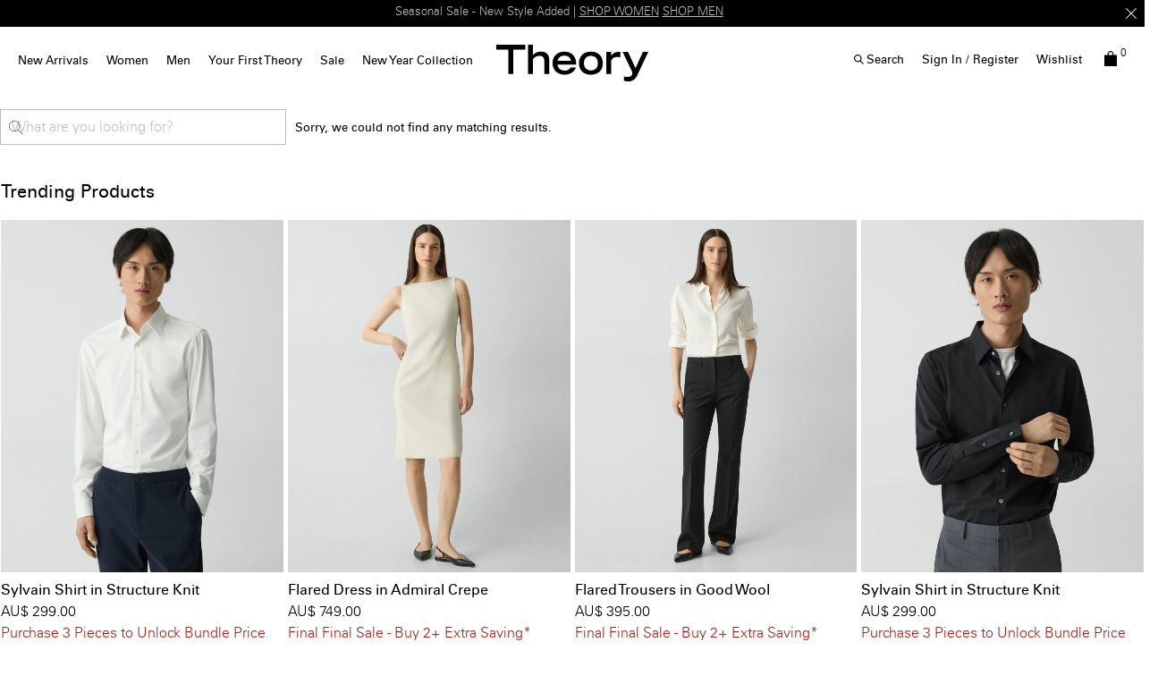

--- FILE ---
content_type: text/html;charset=UTF-8
request_url: https://au.theory.com/women/belts/
body_size: 31656
content:
<!DOCTYPE html>
<html lang="en">
<head>
<!--[if gt IE 9]><!-->


    <script type="text/javascript" src="https://au.theory.com/assets/74f3ac53429527db0826079307338691900112434e5"  ></script><script type="text/javascript" src="/gnokgnohyroeht.js"></script>



<script defer type="text/javascript">
    

window.preferences = {"isProduction":true,"GTM_ENABLED":true,"GTM_DataLayerID":"dataLayer","GTM_SNIPPET":"%3C%21--%20Google%20Tag%20Manager%20--%3E%0A%3Cscript%3E%28function%28w%2Cd%2Cs%2Cl%2Ci%29%7Bw%5Bl%5D%3Dw%5Bl%5D%7C%7C%5B%5D%3Bw%5Bl%5D.push%28%7B%27gtm.start%27%3A%0Anew%20Date%28%29.getTime%28%29%2Cevent%3A%27gtm.js%27%7D%29%3Bvar%20f%3Dd.getElementsByTagName%28s%29%5B0%5D%2C%0Aj%3Dd.createElement%28s%29%2Cdl%3Dl%21%3D%27dataLayer%27%3F%27%26l%3D%27+l%3A%27%27%3Bj.async%3Dtrue%3Bj.src%3D%0A%27https%3A//www.googletagmanager.com/gtm.js%3Fid%3D%27+i+dl%3Bf.parentNode.insertBefore%28j%2Cf%29%3B%0A%7D%29%28window%2Cdocument%2C%27script%27%2C%27dataLayer%27%2C%27GTM-MGSZX26%27%29%3B%3C/script%3E%0A%3C%21--%20End%20Google%20Tag%20Manager%20--%3E%0A%3C%21--%20Google%20Tag%20Manager%20%28noscript%29%20--%3E%0A%3Cnoscript%3E%3Ciframe%20src%3D%22https%3A//www.googletagmanager.com/ns.html%3Fid%3DGTM-MGSZX26%22%0Aheight%3D%220%22%20width%3D%220%22%20style%3D%22display%3Anone%3Bvisibility%3Ahidden%22%3E%3C/iframe%3E%3C/noscript%3E%0A%3C%21--%20End%20Google%20Tag%20Manager%20%28noscript%29%20--%3E","DEFAULT_COUNTRY_CODE":"HK","LOQATE_ENABLED":false,"GOOGLE_API_KEY":"AIzaSyCVVJvo8twIyy1dOdecLiqNy1crclNdBEE","DONATION_ENABLED":false,"COLORADO_TAX_ENABLED":false,"ENABLED_COOKIE_CONSENT":true,"COOKIE_CONSENT_EXP":0,"LISTING_INFINITE_SCROLL":true,"POPUP_DELAY":0,"EXP_DAYS":30,"POPUP_CHECKBOX":true,"CURRENT_SITE":"theory_hk","TW_CHECK_AVAILABILITY":false,"KLARNA_ENABLED":false,"ENABLE_PDP_LAZY_LOAD":false,"EXTENDED_SHIPPING_SEL":false,"ENABLE_GUEST_WISHLIST":true,"DEFAULTTIPSAMOUNT":5,"ENABLE_PMETHODS_LIST_UPDATE":true,"LISTRAK_SCA_ENABLED":false,"AFFIRM_ENABLED":false,"FINAL_SALE_MESSAGE_DISABLED":true,"ADYEN_ENABLED":false,"MIN_CHARS_SEARCH":3,"DISABLE_GE_GEO_POPUP":true,"SW_RUNTIME_URLS_TO_CACHE":[],"SW_RUNTIME_URL":null,"RISKIFIED_DOMAIN":null,"HIDE_USER_INFO_DATALAYER":true};
window.urls = {"staticPath":"/on/demandware.static/Sites-theory_hk-Site/-/en_AU/v1769850333840/","storeDetails":"/storedetail/","findStores":"/storelocator/","showPrimary":"/on/demandware.store/Sites-theory_hk-Site/en_AU/PopupManager-Show","submitPopupForm":"/on/demandware.store/Sites-theory_hk-Site/en_AU/PopupManager-Submit","setPaymentType":"/on/demandware.store/Sites-theory_hk-Site/en_AU/CheckoutServices-SetPaymentType","teamworkCheckItemsAvailability":"/on/demandware.store/Sites-theory_hk-Site/en_AU/Cart-CheckItemsAvailability","klarnaExpressCheckout":"/on/demandware.store/Sites-theory_hk-Site/en_AU/Klarna-ExpressCheckout","getPaymentMethods":"/on/demandware.store/Sites-theory_hk-Site/en_AU/Checkout-GetPaymentMethods","adyenGetPaymentMethods":"/on/demandware.store/Sites-theory_hk-Site/en_AU/Adyen-GetPaymentMethods","listrakScaRender":"/on/demandware.store/Sites-theory_hk-Site/en_AU/ltkSendSca-RenderSca","showAvailableStores":"/on/demandware.store/Sites-theory_hk-Site/en_AU/StoreInventory-ShowAvailableStores","productPage":"/product/","cartPage":"https://au.theory.com/cart/","wishlistButtons":"/on/demandware.store/Sites-theory_hk-Site/en_AU/Wishlist-ShowWishlistButtonsJSON"};
window.resources = {"MAPMARKERIMAGE":"/on/demandware.static/Sites-theory_hk-Site/-/en_AU/v1769850333840/images/mapMarker.png","CLUSTERIMAGE":"/on/demandware.static/Sites-theory_hk-Site/-/default/dw551e1e88/images/storelocator/cluster.png","GET_DIRECTIONS_FROM":"Get Directions From:","STORELOCATOR_MORE_DETAILS":"More details","STORELOCATOR_CITY_POSTAL":"City, Postal Code, ...","START_SHOPPING":"Start Shopping","FREE_LABEL":"Free","SHIPPING_METHOD_SEPARATOR":":","SERVER_ERROR":"global.servererror","FOOTER_ERROR_MSG_EMAILEMPTY":"This field is required.","FOOTER_ERROR_MSG_EMAIL":"Please enter a valid email address.","CURRENCY_SYMBOL":"A$","INVALID_ADDRESS":"This address is not available for shipping","QUICKADD_SELECTSIZE":"Select Size","PAST_CANCELLATION_WINDOW":"Past Cancellation Window","NOTIFICATION_ALERT_SAVE":"Your changes have been saved!","WARDROBE_SELECTSIZE":"US Size","MINICART_SIZE":"Size","ADD_TO_BAG":"Add to Bag","CHINESE_CHARS_ERROR":"We are currently unable to accept non-english characters. Please use all english characters to proceed","CART_COUNT_0":"Cart 0 Items","VIEW_MORE":"View More","VIEW_LESS":"View Less"};
window.siteSettings = {"SHIPPING_RESTRICTION":false,"SAMEDAYDELIVERY":false};

</script>



<script defer type="text/javascript" src="/on/demandware.static/Sites-theory_hk-Site/-/en_AU/v1769850333840/js/main.js"></script>

    <script defer type="text/javascript" src="/on/demandware.static/Sites-theory_hk-Site/-/en_AU/v1769850333840/js/search.js"></script>

    <script defer type="text/javascript" src="/on/demandware.static/Sites-theory_hk-Site/-/en_AU/v1769850333840/js/productCarousel.js"></script>


<script type="text/javascript" src="https://appleid.cdn-apple.com/appleauth/static/jsapi/appleid/1/en_US/appleid.auth.js"></script>

<!--<![endif]-->
<meta charset=UTF-8 />

<meta http-equiv="x-ua-compatible" content="ie=edge" />

<meta name="viewport" content="width=device-width, initial-scale=1, maximum-scale=3, user-scalable=no" />





    <title>
        
            Women&#x27;s Belts | Theory
        
    </title>


<meta name="description" content="Belts"/>
<meta name="keywords" content="Theory"/>



    
        <meta property="og:type" content="website"/>
    

    
        <meta property="og:site_name" content="Theory AU"/>
    

    
        <meta name="twitter:site" content="@Theory__"/>
    

    
        <meta name="googlebot" content="index,follow"/>
    

    
        <meta property="og:description" content="Belts"/>
    



    <meta property="og:url" content="https://au.theory.com/women/belts/">







<link rel="shortcut icon" type="image/x-icon" href="/on/demandware.static/Sites-theory_hk-Site/-/default/dwcd1a5b20/images/favicons/favicon2.ico" />
<link rel="apple-touch-icon" sizes="180x180" href="/on/demandware.static/Sites-theory_hk-Site/-/default/dwe7a91644/images/favicons/apple-touch-icon.png"/>
<link rel="icon" type="image/png" sizes="32x32" href="/on/demandware.static/Sites-theory_hk-Site/-/default/dwcb33b86f/images/favicons/favicon-32x32.png"/>
<link rel="icon" type="image/png" sizes="16x16" href="/on/demandware.static/Sites-theory_hk-Site/-/default/dw829766ad/images/favicons/favicon-16x16.png"/>

<link rel="stylesheet" href="/on/demandware.static/Sites-theory_hk-Site/-/en_AU/v1769850333840/css/global.css" />


    <link rel="stylesheet" href="/on/demandware.static/Sites-theory_hk-Site/-/en_AU/v1769850333840/css/searchFullWidth.css" />

    <link rel="stylesheet" href="/on/demandware.static/Sites-theory_hk-Site/-/en_AU/v1769850333840/css/page_designer.css" />

    <link rel="stylesheet" href="/on/demandware.static/Sites-theory_hk-Site/-/en_AU/v1769850333840/css/pdCarousel.css" />




    <script src="https://rapid-cdn.yottaa.com/rapid/lib/lCC6Y8Y29HaclA.js"></script><script>Yo.serviceWorker.manage();</script>














<link rel="alternate" hreflang="en-hk" href="https://hk.theory.com/women/belts/" />

<link rel="alternate" hreflang="en-au" href="https://au.theory.com/women/belts/" />

<link rel="alternate" hreflang="en-sg" href="https://sg.theory.com/women/belts/" />

<link rel="alternate" hreflang="en-tw" href="https://tw.theory.com/women/belts/" />

<link rel="alternate" hreflang="en-gb" href="https://uk.theory.com/women/belts/?lang=en_GB" />

<link rel="alternate" hreflang="en-be" href="https://eu.theory.com/search/?lang=en_BE&amp;cgid=womens-belts" />

<link rel="alternate" hreflang="fr-fr" href="https://eu.theory.com/search/?lang=fr_FR&amp;cgid=womens-belts" />

<link rel="alternate" hreflang="en-cz" href="https://eu.theory.com/search/?lang=en_CZ&amp;cgid=womens-belts" />

<link rel="alternate" hreflang="de" href="https://eu.theory.com/search/?lang=de&amp;cgid=womens-belts" />

<link rel="alternate" hreflang="de-de" href="https://eu.theory.com/search/?lang=de_DE&amp;cgid=womens-belts" />

<link rel="alternate" hreflang="en-nl" href="https://eu.theory.com/search/?lang=en_NL&amp;cgid=womens-belts" />

<link rel="alternate" hreflang="en-ro" href="https://eu.theory.com/search/?lang=en_RO&amp;cgid=womens-belts" />

<link rel="alternate" hreflang="en-pl" href="https://eu.theory.com/search/?lang=en_PL&amp;cgid=womens-belts" />

<link rel="alternate" hreflang="it-it" href="https://eu.theory.com/search/?lang=it_IT&amp;cgid=womens-belts" />

<link rel="alternate" hreflang="en-bg" href="https://eu.theory.com/search/?lang=en_BG&amp;cgid=womens-belts" />

<link rel="alternate" hreflang="en-pt" href="https://eu.theory.com/search/?lang=en_PT&amp;cgid=womens-belts" />

<link rel="alternate" hreflang="en-fi" href="https://eu.theory.com/search/?lang=en_FI&amp;cgid=womens-belts" />

<link rel="alternate" hreflang="en-mt" href="https://eu.theory.com/search/?lang=en_MT&amp;cgid=womens-belts" />

<link rel="alternate" hreflang="en-es" href="https://eu.theory.com/search/?lang=en_ES&amp;cgid=womens-belts" />

<link rel="alternate" hreflang="en-gr" href="https://eu.theory.com/search/?lang=en_GR&amp;cgid=womens-belts" />

<link rel="alternate" hreflang="en-it" href="https://eu.theory.com/search/?lang=en_IT&amp;cgid=womens-belts" />

<link rel="alternate" hreflang="en-cy" href="https://eu.theory.com/search/?lang=en_CY&amp;cgid=womens-belts" />

<link rel="alternate" hreflang="en-at" href="https://eu.theory.com/search/?lang=en_AT&amp;cgid=womens-belts" />

<link rel="alternate" hreflang="en-sk" href="https://eu.theory.com/search/?lang=en_SK&amp;cgid=womens-belts" />

<link rel="alternate" hreflang="en-ie" href="https://eu.theory.com/search/?lang=en_IE&amp;cgid=womens-belts" />

<link rel="alternate" hreflang="en-ee" href="https://eu.theory.com/search/?lang=en_EE&amp;cgid=womens-belts" />

<link rel="alternate" hreflang="en-hr" href="https://eu.theory.com/search/?lang=en_HR&amp;cgid=womens-belts" />

<link rel="alternate" hreflang="en-lv" href="https://eu.theory.com/search/?lang=en_LV&amp;cgid=womens-belts" />

<link rel="alternate" hreflang="en-lu" href="https://eu.theory.com/search/?lang=en_LU&amp;cgid=womens-belts" />

<link rel="alternate" hreflang="en-lt" href="https://eu.theory.com/search/?lang=en_LT&amp;cgid=womens-belts" />

<link rel="alternate" hreflang="en-dk" href="https://eu.theory.com/search/?lang=en_DK&amp;cgid=womens-belts" />

<link rel="alternate" hreflang="fr" href="https://eu.theory.com/search/?lang=fr&amp;cgid=womens-belts" />

<link rel="alternate" hreflang="en-hu" href="https://eu.theory.com/search/?lang=en_HU&amp;cgid=womens-belts" />

<link rel="alternate" hreflang="es-es" href="https://eu.theory.com/search/?lang=es_ES&amp;cgid=womens-belts" />

<link rel="alternate" hreflang="en-se" href="https://eu.theory.com/search/?lang=en_SE&amp;cgid=womens-belts" />

<link rel="alternate" hreflang="en-si" href="https://eu.theory.com/search/?lang=en_SI&amp;cgid=womens-belts" />

<link rel="alternate" hreflang="x-default" href="https://www.theory.com/women/belts/" />

<link rel="alternate" hreflang="en-us" href="https://www.theory.com/women/belts/" />






<meta name="appleid-signin-client-id" content="com.theory.hk"/>
<meta name="appleid-signin-scope" content="name email"/>
<meta name="appleid-signin-redirect-uri" content="https://au.theory.com/oauthreentryapple"/>
<meta name="appleid-signin-state" content="https://au.theory.com/women/belts/"/>


<link rel="canonical" href="https://au.theory.com/women/belts/"/>

<script type="text/javascript">//<!--
/* <![CDATA[ (head-active_data.js) */
var dw = (window.dw || {});
dw.ac = {
    _analytics: null,
    _events: [],
    _category: "",
    _searchData: "",
    _anact: "",
    _anact_nohit_tag: "",
    _analytics_enabled: "true",
    _timeZone: "Hongkong",
    _capture: function(configs) {
        if (Object.prototype.toString.call(configs) === "[object Array]") {
            configs.forEach(captureObject);
            return;
        }
        dw.ac._events.push(configs);
    },
	capture: function() { 
		dw.ac._capture(arguments);
		// send to CQ as well:
		if (window.CQuotient) {
			window.CQuotient.trackEventsFromAC(arguments);
		}
	},
    EV_PRD_SEARCHHIT: "searchhit",
    EV_PRD_DETAIL: "detail",
    EV_PRD_RECOMMENDATION: "recommendation",
    EV_PRD_SETPRODUCT: "setproduct",
    applyContext: function(context) {
        if (typeof context === "object" && context.hasOwnProperty("category")) {
        	dw.ac._category = context.category;
        }
        if (typeof context === "object" && context.hasOwnProperty("searchData")) {
        	dw.ac._searchData = context.searchData;
        }
    },
    setDWAnalytics: function(analytics) {
        dw.ac._analytics = analytics;
    },
    eventsIsEmpty: function() {
        return 0 == dw.ac._events.length;
    }
};
/* ]]> */
// -->
</script>
<script type="text/javascript">//<!--
/* <![CDATA[ (head-cquotient.js) */
var CQuotient = window.CQuotient = {};
CQuotient.clientId = 'aado-theory_hk';
CQuotient.realm = 'AADO';
CQuotient.siteId = 'theory_hk';
CQuotient.instanceType = 'prd';
CQuotient.locale = 'en_AU';
CQuotient.fbPixelId = '__UNKNOWN__';
CQuotient.activities = [];
CQuotient.cqcid='';
CQuotient.cquid='';
CQuotient.cqeid='';
CQuotient.cqlid='';
CQuotient.apiHost='api.cquotient.com';
/* Turn this on to test against Staging Einstein */
/* CQuotient.useTest= true; */
CQuotient.useTest = ('true' === 'false');
CQuotient.initFromCookies = function () {
	var ca = document.cookie.split(';');
	for(var i=0;i < ca.length;i++) {
	  var c = ca[i];
	  while (c.charAt(0)==' ') c = c.substring(1,c.length);
	  if (c.indexOf('cqcid=') == 0) {
		CQuotient.cqcid=c.substring('cqcid='.length,c.length);
	  } else if (c.indexOf('cquid=') == 0) {
		  var value = c.substring('cquid='.length,c.length);
		  if (value) {
		  	var split_value = value.split("|", 3);
		  	if (split_value.length > 0) {
			  CQuotient.cquid=split_value[0];
		  	}
		  	if (split_value.length > 1) {
			  CQuotient.cqeid=split_value[1];
		  	}
		  	if (split_value.length > 2) {
			  CQuotient.cqlid=split_value[2];
		  	}
		  }
	  }
	}
}
CQuotient.getCQCookieId = function () {
	if(window.CQuotient.cqcid == '')
		window.CQuotient.initFromCookies();
	return window.CQuotient.cqcid;
};
CQuotient.getCQUserId = function () {
	if(window.CQuotient.cquid == '')
		window.CQuotient.initFromCookies();
	return window.CQuotient.cquid;
};
CQuotient.getCQHashedEmail = function () {
	if(window.CQuotient.cqeid == '')
		window.CQuotient.initFromCookies();
	return window.CQuotient.cqeid;
};
CQuotient.getCQHashedLogin = function () {
	if(window.CQuotient.cqlid == '')
		window.CQuotient.initFromCookies();
	return window.CQuotient.cqlid;
};
CQuotient.trackEventsFromAC = function (/* Object or Array */ events) {
try {
	if (Object.prototype.toString.call(events) === "[object Array]") {
		events.forEach(_trackASingleCQEvent);
	} else {
		CQuotient._trackASingleCQEvent(events);
	}
} catch(err) {}
};
CQuotient._trackASingleCQEvent = function ( /* Object */ event) {
	if (event && event.id) {
		if (event.type === dw.ac.EV_PRD_DETAIL) {
			CQuotient.trackViewProduct( {id:'', alt_id: event.id, type: 'raw_sku'} );
		} // not handling the other dw.ac.* events currently
	}
};
CQuotient.trackViewProduct = function(/* Object */ cqParamData){
	var cq_params = {};
	cq_params.cookieId = CQuotient.getCQCookieId();
	cq_params.userId = CQuotient.getCQUserId();
	cq_params.emailId = CQuotient.getCQHashedEmail();
	cq_params.loginId = CQuotient.getCQHashedLogin();
	cq_params.product = cqParamData.product;
	cq_params.realm = cqParamData.realm;
	cq_params.siteId = cqParamData.siteId;
	cq_params.instanceType = cqParamData.instanceType;
	cq_params.locale = CQuotient.locale;
	
	if(CQuotient.sendActivity) {
		CQuotient.sendActivity(CQuotient.clientId, 'viewProduct', cq_params);
	} else {
		CQuotient.activities.push({activityType: 'viewProduct', parameters: cq_params});
	}
};
/* ]]> */
// -->
</script>




<script>(window.BOOMR_mq=window.BOOMR_mq||[]).push(["addVar",{"rua.upush":"false","rua.cpush":"false","rua.upre":"false","rua.cpre":"true","rua.uprl":"false","rua.cprl":"false","rua.cprf":"false","rua.trans":"SJ-ee332e8b-84a7-4bbe-bf94-a3626f3ea502","rua.cook":"true","rua.ims":"false","rua.ufprl":"false","rua.cfprl":"false","rua.isuxp":"false","rua.texp":"norulematch","rua.ceh":"false","rua.ueh":"false","rua.ieh.st":"0"}]);</script>
                              <script>!function(a){var e="https://s.go-mpulse.net/boomerang/",t="addEventListener";if("False"=="True")a.BOOMR_config=a.BOOMR_config||{},a.BOOMR_config.PageParams=a.BOOMR_config.PageParams||{},a.BOOMR_config.PageParams.pci=!0,e="https://s2.go-mpulse.net/boomerang/";if(window.BOOMR_API_key="599ZJ-BMURH-RSJBR-L3DWF-C7AX7",function(){function n(e){a.BOOMR_onload=e&&e.timeStamp||(new Date).getTime()}if(!a.BOOMR||!a.BOOMR.version&&!a.BOOMR.snippetExecuted){a.BOOMR=a.BOOMR||{},a.BOOMR.snippetExecuted=!0;var i,_,o,r=document.createElement("iframe");if(a[t])a[t]("load",n,!1);else if(a.attachEvent)a.attachEvent("onload",n);r.src="javascript:void(0)",r.title="",r.role="presentation",(r.frameElement||r).style.cssText="width:0;height:0;border:0;display:none;",o=document.getElementsByTagName("script")[0],o.parentNode.insertBefore(r,o);try{_=r.contentWindow.document}catch(O){i=document.domain,r.src="javascript:var d=document.open();d.domain='"+i+"';void(0);",_=r.contentWindow.document}_.open()._l=function(){var a=this.createElement("script");if(i)this.domain=i;a.id="boomr-if-as",a.src=e+"599ZJ-BMURH-RSJBR-L3DWF-C7AX7",BOOMR_lstart=(new Date).getTime(),this.body.appendChild(a)},_.write("<bo"+'dy onload="document._l();">'),_.close()}}(),"".length>0)if(a&&"performance"in a&&a.performance&&"function"==typeof a.performance.setResourceTimingBufferSize)a.performance.setResourceTimingBufferSize();!function(){if(BOOMR=a.BOOMR||{},BOOMR.plugins=BOOMR.plugins||{},!BOOMR.plugins.AK){var e="true"=="true"?1:0,t="cookiepresent",n="amjuwuixyzhpi2l535ra-f-e5c66e6be-clientnsv4-s.akamaihd.net",i="false"=="true"?2:1,_={"ak.v":"39","ak.cp":"1177086","ak.ai":parseInt("681193",10),"ak.ol":"0","ak.cr":10,"ak.ipv":4,"ak.proto":"h2","ak.rid":"46f34b81","ak.r":47376,"ak.a2":e,"ak.m":"x","ak.n":"essl","ak.bpcip":"3.19.75.0","ak.cport":56026,"ak.gh":"23.200.85.101","ak.quicv":"","ak.tlsv":"tls1.3","ak.0rtt":"","ak.0rtt.ed":"","ak.csrc":"-","ak.acc":"","ak.t":"1769856866","ak.ak":"hOBiQwZUYzCg5VSAfCLimQ==do/Pu93Vphnn2MCAYkXpUbroIp8nXgN57k4A/emZehXpshcgPocgQxr0jyLW2BsnRORtBCXlZtqiMswPNIJ0AoQonFAs5baAjEskv9DKU77No6N1dgLXDiy8OnKRA6KxQyXCAHcqtupB0pjTKj4mD0REkO3ZVbg2CwwHXrMuBhXMd2dXrrImTU55jH6uVp0kI5HSS4SQKBfeh7k+evzURq4/Al+gBe6HgvfwHcGpY4vz3AjqZr8ZhwjVPK09A/PsZrU+ZzDOQkYY15T7CSxHHCJcyJlW/HQ/X3c1G9C8iveIP4uEk76k514DsA3DIreHjtWOtlV3QPHLStxUFpN0cwMEKYTgXmiJcQYfJ1rOP1+ODKBAl3ouFyV118VJ0i2CBABCDw5N42gzlOkyVSl+a7O9b3GpFNffPEzGcGapie0=","ak.pv":"48","ak.dpoabenc":"","ak.tf":i};if(""!==t)_["ak.ruds"]=t;var o={i:!1,av:function(e){var t="http.initiator";if(e&&(!e[t]||"spa_hard"===e[t]))_["ak.feo"]=void 0!==a.aFeoApplied?1:0,BOOMR.addVar(_)},rv:function(){var a=["ak.bpcip","ak.cport","ak.cr","ak.csrc","ak.gh","ak.ipv","ak.m","ak.n","ak.ol","ak.proto","ak.quicv","ak.tlsv","ak.0rtt","ak.0rtt.ed","ak.r","ak.acc","ak.t","ak.tf"];BOOMR.removeVar(a)}};BOOMR.plugins.AK={akVars:_,akDNSPreFetchDomain:n,init:function(){if(!o.i){var a=BOOMR.subscribe;a("before_beacon",o.av,null,null),a("onbeacon",o.rv,null,null),o.i=!0}return this},is_complete:function(){return!0}}}}()}(window);</script></head>
<body
class="page-white page-error"
style="
--pageBgColor: #fff;
--pageTextColor: black;
--promoBannerBgColor: black;
--headerBgColor: white;
--headerTextColor: black;
"
>

<div class="page-content">
<div class="page " data-action="Search-Show" data-querystring="cgid=womens-belts">



<link rel="stylesheet" href="/on/demandware.static/Sites-theory_hk-Site/-/en_AU/v1769850333840/css/globale/flags.css" />
<link rel="stylesheet" href="/on/demandware.static/Sites-theory_hk-Site/-/en_AU/v1769850333840/css/globale/styles.css" />
<script type="text/javascript" id="globale-script-loader-data" src="/on/demandware.static/Sites-theory_hk-Site/-/en_AU/v1769850333840/js/geScriptLoader.js">
{
  "action": "Globale-ScriptLoaderData",
  "queryString": "",
  "locale": "en_AU",
  "clientJsUrl": "https://webservices.global-e.com/merchant/clientsdk/1665",
  "apiVersion": "2.1.4",
  "clientJsMerchantId": 1665,
  "clientSettings": "{\"AllowClientTracking\":{\"Value\":\"true\"},\"CDNEnabled\":{\"Value\":\"true\"},\"CheckoutContainerSuffix\":{\"Value\":\"Global-e_International_Checkout\"},\"FT_IsAnalyticsSDKEnabled\":{\"Value\":\"true\"},\"FT_UtmReplaceSessionStorageWithCookies\":{\"Value\":\"true\"},\"FullClientTracking\":{\"Value\":\"true\"},\"IsMonitoringMerchant\":{\"Value\":\"true\"},\"IsV2Checkout\":{\"Value\":\"true\"},\"SetGEInCheckoutContainer\":{\"Value\":\"true\"},\"ShowFreeShippingBanner\":{\"Value\":\"false\"},\"TabletAsMobile\":{\"Value\":\"false\"},\"UOSIUseShippingMethodTrackingUrl\":{\"Value\":\"true\"},\"UtmAcceptableUtmSourceList\":{\"Value\":\"[\\\\\\\"borderfree\\\\\\\"]\"},\"AdScaleClientSDKURL\":{\"Value\":\"https://web.global-e.com/merchant/GetAdScaleClientScript?merchantId=1665\"},\"AmazonUICulture\":{\"Value\":\"en-GB\"},\"AnalyticsSDKCDN\":{\"Value\":\"https://globale-analytics-sdk.global-e.com/PROD/bundle.js\"},\"AnalyticsUrl\":{\"Value\":\"https://services.global-e.com/\"},\"BfGoogleAdsEnabled\":{\"Value\":\"false\"},\"BfGoogleAdsLifetimeInDays\":{\"Value\":\"30\"},\"CashbackServiceDomainUrl\":{\"Value\":\"https://finance-cashback.global-e.com\"},\"CDNUrl\":{\"Value\":\"https://webservices.global-e.com/\"},\"ChargeMerchantForPrepaidRMAOfReplacement\":{\"Value\":\"false\"},\"CheckoutCDNURL\":{\"Value\":\"https://webservices.global-e.com/\"},\"EnableReplaceUnsupportedCharactersInCheckout\":{\"Value\":\"false\"},\"Environment\":{\"Value\":\"PRODUCTION\"},\"FinanceServiceBaseUrl\":{\"Value\":\"https://finance-calculations.global-e.com\"},\"FT_AnalyticsSdkEnsureClientIdSynchronized\":{\"Value\":\"true\"},\"FT_BrowsingStartCircuitBreaker\":{\"Value\":\"true\"},\"FT_BrowsingStartEventInsteadOfPageViewed\":{\"Value\":\"true\"},\"FT_IsLegacyAnalyticsSDKEnabled\":{\"Value\":\"true\"},\"FT_IsShippingCountrySwitcherPopupAnalyticsEnabled\":{\"Value\":\"false\"},\"FT_IsWelcomePopupAnalyticsEnabled\":{\"Value\":\"false\"},\"FT_PostponePageViewToPageLoadComplete\":{\"Value\":\"true\"},\"FT_UseGlobalEEngineConfig\":{\"Value\":\"true\"},\"FT_UtmRaceConditionEnabled\":{\"Value\":\"true\"},\"GTM_ID\":{\"Value\":\"GTM-PWW94X2\"},\"InternalTrackingEnabled\":{\"Value\":\"false\"},\"InvoiceEditorURL\":{\"Value\":\"documents/invoice_editor\"},\"PixelAddress\":{\"Value\":\"https://utils.global-e.com\"},\"RangeOfAdditionalPaymentFieldsToDisplayIDs\":{\"Value\":\"[1,2,3,4,5,6,7,8,9,10,11,12,13,14,15,16,17,18,19,20]\"},\"ReconciliationServiceBaseUrl\":{\"Value\":\"https://finance-reconciliation-engine.global-e.com\"},\"RefundRMAReplacementShippingTypes\":{\"Value\":\"[2,3,4]\"},\"RefundRMAReplacementStatuses\":{\"Value\":\"[9,11,12]\"},\"TrackingV2\":{\"Value\":\"true\"},\"UseShopifyCheckoutForPickUpDeliveryMethod\":{\"Value\":\"false\"},\"MerchantIdHashed\":{\"Value\":\"mZ2a\"}}",
  "clientJsDomain": "https://webservices.global-e.com",
  "cookieDomain": "au.theory.com",
  "globaleOperatedCountry": true,
  "performFrontendSiteUrlRedirect": true,
  "getSiteRedirectUrl": "https://au.theory.com/on/demandware.store/Sites-theory_hk-Site/en_AU/Globale-GetSiteRedirectUrl",
  "globaleConvertPriceUrl": "https://au.theory.com/on/demandware.store/Sites-theory_hk-Site/en_AU/Globale-ConvertPrice",
  "globaleCartTokenUrl": "https://au.theory.com/on/demandware.store/Sites-theory_hk-Site/en_AU/Globale-GetCartToken",
  "geoLocationCountry": {
    "countryCode": "US",
    "isCountryExists": true
  },
  "siteId": "theory_hk",
  "country": "AU",
  "currency": "AUD",
  "culture": "en-GB",
  "languageSwitcher": {
    "enabled": false
  },
  "allowedCurrencies": {
    "default": []
  }
}
</script>






    <div class="d-none">
        <a href="#maincontent" class="skip" aria-label="Skip to main content">Skip to main content</a>
<a href="#footercontent" class="skip" aria-label="Skip to footer content">Skip to footer content</a>
    </div>
    
        






























<header class="page_header pd-header sticky js-sticky-top">
    
        <div class="header-banner slide-up d-none">
            

    








<div class="header-banner">
<div class="experience-region experience-headerbanner"><div class="experience-component experience-assets-rotatorBanner">
<div class="js-dl-element w-100" data-dllocation="">
    <div class="d-flex justify-content-center w-100">
        <div class="content w-100">
            
                <div class="row text-center rotationBanner js-rotator-banner" data-fadespeed="1000" data-pausespeed="5000">
                    <div class="js-rotator-container"><div class="experience-component experience-assets-texttile"><div class="richtext js-dl-element" style="" data-dllocation="">
    <p>Seasonal Sale - New Style Added | <a href="https://au.theory.com/sale/womens-sale/" target="_self" data-link-type="category" data-link-label="Womens Sale" data-category-id="womens-sale" data-category-catalog-id="site-theory-hk">SHOP WOMEN</a> <a href="https://au.theory.com/sale/mens-sale/" target="_self" data-link-type="category" data-link-label="Mens Sale" data-category-id="mens-sale" data-category-catalog-id="site-theory-hk">SHOP MEN</a></p>
</div>
</div><div class="experience-component experience-assets-texttile"><div class="richtext js-dl-element" style="" data-dllocation="">
    <p>Login before checkout to check if any member coupons are available in your account. Eligibility may vary.&nbsp;<a href="/login/" target="_self" data-link-type="external" data-link-label="/login/">LOGIN NOW</a></p>
</div>
</div><div class="experience-component experience-assets-texttile"><div class="richtext js-dl-element" style="" data-dllocation="">
    <p>Welcome Offer | Sign up to enjoy special offer on your first full-price purchase. <a href="/login" target="_self" data-link-type="external" data-link-label="/login">SIGN UP NOW</a> <a href="https://au.theory.com/exclusion.html" target="_self" data-link-type="page" data-link-label="exclusion" data-content-page-id="exclusion">T&amp;C apply.</a></p>
</div>
</div></div>
                </div>
            
            
                <div class="close-button" >
                    <button type="button" class="close icon-close-x-two-lines" aria-label="Close"></button>
                </div>
            
        </div>
    </div>
</div>
</div></div>
</div>







        </div>
    

    
        <div class="globale-header-banner">
            <div class="row">
                <div class="col-12">
                    <div id="GlobaleFreeShippingBannerContainer" class="GlobaleFreeShippingBannerContainer"></div>
                </div>
            </div>
        </div>
    
    <nav role="navigation" class=" pd-navigation">
        <div class="header container-fluid">
            <div class="row">
                <div class="col-12 d-xl-flex header-col">
                    <div class="main-menu desktopNav navbar-toggleable-sm menu-toggleable-left multilevel-dropdown " id="navbar-collapse">
                        




    <ul class="nav navbar-nav desktoplive"><li class="nav-item dropdown">
    
        <span class="nav-link  dropdown-toggle top-level hover-help " data-name="New Arrivals" data-toggle="dropdown">New Arrivals <div class="after"></div></span>
    
    
        <div class="close-menu">
            <div class="back">
            Back
            </div>
        </div>
        <div class="megaflyout dropdown-menu justify-content-between flyout-animation banners-2">
            <div class="menu-list-tile"></div>
            <ul class="menu-list d-xl-flex"><li class="nav-item dropdown">
    
        <span class="staticItem   highlight level1" data-name="Women">Women</span>
    
    <ul class="inline-menu"><li class="inline-menu-item">
    
        <a class="dopdown-link  underline  " href="https://au.theory.com/women/new-arrivals/" data-toggle="dropdown" data-name="Shop All New Arrivals">Shop All New Arrivals</a>
    
    <ul class="inline-menu"></ul>

</li></ul>

</li><li class="nav-item dropdown">
    
        <span class="staticItem   highlight level1" data-name="Men">Men</span>
    
    <ul class="inline-menu"><li class="inline-menu-item">
    
        <a class="dopdown-link  underline  " href="https://au.theory.com/men/new-arrivals/" data-toggle="dropdown" data-name="Shop All New Arrivals">Shop All New Arrivals</a>
    
    <ul class="inline-menu"></ul>

</li></ul>

</li><li class="nav-item dropdown">
    
        <span class="staticItem   highlight level1" data-name="Women's New Arrivals">Women's New Arrivals</span>
    
    <ul class="inline-menu"><li class="inline-menu-item">
    
        <a class="dopdown-link  underline  " href="https://au.theory.com/women/sweaters-and-cardigans/brushed-cardigan-in-airy-cashmere/P1018725_QIP.html" data-toggle="dropdown" data-name=" Brushed Cardigan in Airy Cashmere"> Brushed Cardigan in Airy Cashmere</a>
    
    <ul class="inline-menu"></ul>

</li><li class="inline-menu-item">
    
        <a class="dopdown-link  underline  " href="https://au.theory.com/women/skirts/panel-drape-skirt-in-admiral-crepe/P1109301_001.html" data-toggle="dropdown" data-name="Panel Drape Skirt ">Panel Drape Skirt </a>
    
    <ul class="inline-menu"></ul>

</li><li class="inline-menu-item">
    
        <a class="dopdown-link  underline  " href="https://au.theory.com/women/pants/classic-straight-trousers-in-smooth-ponte/P1126205_A08.html" data-toggle="dropdown" data-name="Classic Straight Trousers ">Classic Straight Trousers </a>
    
    <ul class="inline-menu"></ul>

</li></ul>

</li><li class="nav-item dropdown">
    
        <span class="staticItem   highlight level1" data-name="Men's New Arrivals">Men's New Arrivals</span>
    
    <ul class="inline-menu"><li class="inline-menu-item">
    
        <a class="dopdown-link  underline  " href="https://au.theory.com/men/view-all/hilles-crewneck-sweater-in-cashmere/P0888703_XU8.html" data-toggle="dropdown" data-name="Hilles Crewneck Sweater in Cashmere">Hilles Crewneck Sweater in Cashmere</a>
    
    <ul class="inline-menu"></ul>

</li><li class="inline-menu-item">
    
        <a class="dopdown-link  underline  " href="https://au.theory.com/men/sweaters-and-cardigans/polo-sweater-in-boiled-wool/P1081701_B77.html" data-toggle="dropdown" data-name="Polo Sweater in Boiled Wool">Polo Sweater in Boiled Wool</a>
    
    <ul class="inline-menu"></ul>

</li><li class="inline-menu-item">
    
        <a class="dopdown-link  underline  " href="https://au.theory.com/men/sweaters-and-cardigans/relaxed-hoodie-in-light-bilen/Q0186708_UQA.html" data-toggle="dropdown" data-name="Relaxed Hoodie in Light Bilen">Relaxed Hoodie in Light Bilen</a>
    
    <ul class="inline-menu"></ul>

</li><li class="inline-menu-item">
    
        <a class="dopdown-link  underline  " href="https://au.theory.com/men/pants/drawstring-sweatpant-in-light-bilen/P1086717_XHX.html" data-toggle="dropdown" data-name="Drawstring Sweatpant in Light Bilen">Drawstring Sweatpant in Light Bilen</a>
    
    <ul class="inline-menu"></ul>

</li><li class="inline-menu-item">
    
        <a class="dopdown-link  underline  " href="https://au.theory.com/men/t-shirts-and-polos/quarter-zip-sweatshirt-in-dynamic-wool/P1191502_A08.html" data-toggle="dropdown" data-name="Quarter-Zip Sweatshirt in Dynamic Wool">Quarter-Zip Sweatshirt in Dynamic Wool</a>
    
    <ul class="inline-menu"></ul>

</li></ul>

</li></ul>
            <ul class="menu-list d-flex nav-promo-banners"><li class="nav-banner"><div class="mediaContainer js-dl-element   " data-name="New Arrivals" data-dllocation="" >
    
        <a class="mediaContainer-abs-link" href="/women/new-arrivals/?flyout=true"></a>
    

    

    
    
    
        <div class="mediaImage ">
            <picture style="">
                <source srcset="https://ak-media.theory.com/i/theory/W-New-Arrivals-Flyout?$mediaMobile$ 640w, https://ak-media.theory.com/i/theory/W-New-Arrivals-Flyout?$mediaMobileLarge$ 768w, https://ak-media.theory.com/i/theory/W-New-Arrivals-Flyout?$mediaTablet$ 1024w, https://ak-media.theory.com/i/theory/W-New-Arrivals-Flyout?$mediaDesktop$ 1366w, " media="(max-width: 1023px)" width=670 height=890 />
                <source srcset="https://ak-media.theory.com/i/theory/W-New-Arrivals-Flyout?$mediaDesktopLarge$ 1600w, https://ak-media.theory.com/i/theory/W-New-Arrivals-Flyout?$media$ " width=1600 height=840 />
                <img
                    class="primary-img"
                    src="[data-uri]"
                    alt=""
                    loading=lazy />
            </picture>
        </div>
    
    
        <div class="mediaContentContainer leftCTA">
            <div class="mediaContent text_under content_left text_black textMobile_black" style="--max-width-dt: unset; --max-width-mb: unset;">
                <div class="contentWrapper ">
                    
                    <h4>New Arrivals</h4>
                </div>
                <div class="cta_container"><div class="experience-component experience-assets-customCta">
<div class="customCta js-dl-element  customCTAac7ec77644b4e96895dae7b175" data-dllocation="">
    <a href="/womens-new/?flyout=true" class="">
        <span style="--dt-font-size: 13px; --mb-font-size: 13px; text-align: center; font-family: theory-web-uweb-u !important;">Shop Women</span>
        
    </a>
</div>


<style type="text/css">
    .customCTAac7ec77644b4e96895dae7b175 {
        color: black !important;
        background-color: transparent;
        border-color: black;
        max-width: auto;
    }

    .customCTAac7ec77644b4e96895dae7b175 a{
        color: black !important;
    }

    .customCTAac7ec77644b4e96895dae7b175 a:hover {
        color: black !important;
    }

    . {
        border-bottom: 2px solid #000000;
    }

    @media screen and (max-width: 768px) {
        .customCTAac7ec77644b4e96895dae7b175 {
            border-color: black !important;
        }

        .customCTAac7ec77644b4e96895dae7b175 a{
            color: black !important;
        }

        .customCTAac7ec77644b4e96895dae7b175 a:hover {
            color: black !important;
        }
    }
</style>
</div></div>
            </div>
        </div>
    
</div>
</li><li class="nav-banner"><div class="mediaContainer js-dl-element   " data-name="New Arrivals" data-dllocation="" >
    
        <a class="mediaContainer-abs-link" href="/men/new-arrivals/?flyout=true"></a>
    

    

    
    
    
        <div class="mediaImage ">
            <picture style="">
                <source srcset="https://ak-media.theory.com/i/theory/M-New-Arrivals-Flyout?$mediaMobile$ 640w, https://ak-media.theory.com/i/theory/M-New-Arrivals-Flyout?$mediaMobileLarge$ 768w, https://ak-media.theory.com/i/theory/M-New-Arrivals-Flyout?$mediaTablet$ 1024w, https://ak-media.theory.com/i/theory/M-New-Arrivals-Flyout?$mediaDesktop$ 1366w, " media="(max-width: 1023px)" width=670 height=890 />
                <source srcset="https://ak-media.theory.com/i/theory/M-New-Arrivals-Flyout?$mediaDesktopLarge$ 1600w, https://ak-media.theory.com/i/theory/M-New-Arrivals-Flyout?$media$ " width=1600 height=840 />
                <img
                    class="primary-img"
                    src="[data-uri]"
                    alt=""
                    loading=lazy />
            </picture>
        </div>
    
    
        <div class="mediaContentContainer leftCTA">
            <div class="mediaContent text_under content_left text_black textMobile_black" style="--max-width-dt: unset; --max-width-mb: unset;">
                <div class="contentWrapper ">
                    
                    <h4>New Arrivals</h4>
                </div>
                <div class="cta_container"><div class="experience-component experience-assets-customCta">
<div class="customCta js-dl-element  customCTA98e5e4aee8480a92b4fd07e7a0" data-dllocation="">
    <a href="/mens-new/?flyout=true" class="">
        <span style="--dt-font-size: 13px; --mb-font-size: 13px; text-align: center; font-family: theory-web-uweb-u !important;">Shop Men</span>
        
    </a>
</div>


<style type="text/css">
    .customCTA98e5e4aee8480a92b4fd07e7a0 {
        color: black !important;
        background-color: transparent;
        border-color: black;
        max-width: auto;
    }

    .customCTA98e5e4aee8480a92b4fd07e7a0 a{
        color: black !important;
    }

    .customCTA98e5e4aee8480a92b4fd07e7a0 a:hover {
        color: black !important;
    }

    . {
        border-bottom: 2px solid #000000;
    }

    @media screen and (max-width: 768px) {
        .customCTA98e5e4aee8480a92b4fd07e7a0 {
            border-color: black !important;
        }

        .customCTA98e5e4aee8480a92b4fd07e7a0 a{
            color: black !important;
        }

        .customCTA98e5e4aee8480a92b4fd07e7a0 a:hover {
            color: black !important;
        }
    }
</style>
</div></div>
            </div>
        </div>
    
</div>
</li></ul>
            <div class="menu-list-tile m-bottom"></div>
        </div>
    

</li><li class="nav-item dropdown">
    
        <a class="nav-link  dropdown-toggle top-level hover-help " href="https://au.theory.com/women/" data-name="Women"  data-toggle="dropdown" >Women <div class="after"></div></a>
    
    
        <div class="close-menu">
            <div class="back">
            Back
            </div>
        </div>
        <div class="megaflyout dropdown-menu justify-content-between flyout-animation banners-2">
            <div class="menu-list-tile"></div>
            <ul class="menu-list d-xl-flex"><li class="nav-item dropdown">
    
        <a class="dopdown-link   highlight level1 nav-link" href="#" data-toggle="dropdown" data-name="New + Now">New + Now</a>
    
    <ul class="inline-menu"><li class="inline-menu-item">
    
        <a class="dopdown-link   " href="https://au.theory.com/women/new-arrivals/" data-toggle="dropdown" data-name="New Arrivals">New Arrivals</a>
    
    <ul class="inline-menu"></ul>

</li><li class="inline-menu-item">
    
        <a class="dopdown-link   " href="https://au.theory.com/women/bestsellers/" data-toggle="dropdown" data-name="Bestsellers">Bestsellers</a>
    
    <ul class="inline-menu"></ul>

</li><li class="inline-menu-item">
    
        <a class="dopdown-link   " href="https://au.theory.com/women/theory-wardrobe/" data-toggle="dropdown" data-name="Wardrobe">Wardrobe</a>
    
    <ul class="inline-menu"></ul>

</li><li class="inline-menu-item">
    
        <a class="dopdown-link   " href="https://au.theory.com/women/pant-shop/" data-toggle="dropdown" data-name="Pant Guide">Pant Guide</a>
    
    <ul class="inline-menu"></ul>

</li><li class="inline-menu-item">
    
        <a class="dopdown-link   " href="https://au.theory.com/women/cashmere-shop/" data-toggle="dropdown" data-name="Cashmere Shop">Cashmere Shop</a>
    
    <ul class="inline-menu"></ul>

</li><li class="inline-menu-item">
    
        <a class="dopdown-link  underline  " href="/regal-wool-edit.html/" data-toggle="dropdown" data-name="Regal Wool ">Regal Wool </a>
    
    <ul class="inline-menu"></ul>

</li><li class="inline-menu-item">
    
        <a class="dopdown-link   " href="https://au.theory.com/women/the-warm-weather-shop/" data-toggle="dropdown" data-name="Warm Weather Shop">Warm Weather Shop</a>
    
    <ul class="inline-menu"></ul>

</li><li class="inline-menu-item">
    
        <a class="dopdown-link  underline  " href="https://au.theory.com/women/cold-weather-shop/" data-toggle="dropdown" data-name="Cold Weather Shop">Cold Weather Shop</a>
    
    <ul class="inline-menu"></ul>

</li><li class="inline-menu-item">
    
        <a class="dopdown-link   " href="https://au.theory.com/promotion/essentials-duos/" data-toggle="dropdown" data-name="Essential Duos">Essential Duos</a>
    
    <ul class="inline-menu"></ul>

</li></ul>

</li><li class="nav-item dropdown">
    
        <a class="dopdown-link   highlight level1 nav-link" href="#" data-toggle="dropdown" data-name="Clothing">Clothing</a>
    
    <ul class="inline-menu"><li class="inline-menu-item">
    
        <a class="dopdown-link   " href="https://au.theory.com/women/view-all/" data-toggle="dropdown" data-name="View All">View All</a>
    
    <ul class="inline-menu"></ul>

</li><li class="inline-menu-item">
    
        <a class="dopdown-link   " href="https://au.theory.com/women/pants/" data-toggle="dropdown" data-name="Pants">Pants</a>
    
    <ul class="inline-menu"></ul>

</li><li class="inline-menu-item">
    
        <a class="dopdown-link   " href="https://au.theory.com/women/blazers-and-jackets/" data-toggle="dropdown" data-name="Blazers + Jackets">Blazers + Jackets</a>
    
    <ul class="inline-menu"></ul>

</li><li class="inline-menu-item">
    
        <a class="dopdown-link   " href="https://au.theory.com/women/dresses/" data-toggle="dropdown" data-name="Dresses">Dresses</a>
    
    <ul class="inline-menu"></ul>

</li><li class="inline-menu-item">
    
        <a class="dopdown-link   " href="https://au.theory.com/women/t-shirts/" data-toggle="dropdown" data-name="T-Shirts">T-Shirts</a>
    
    <ul class="inline-menu"></ul>

</li><li class="inline-menu-item">
    
        <a class="dopdown-link   " href="https://au.theory.com/women/tops/" data-toggle="dropdown" data-name="Tops">Tops</a>
    
    <ul class="inline-menu"></ul>

</li><li class="inline-menu-item">
    
        <a class="dopdown-link   " href="https://au.theory.com/women/skirts/" data-toggle="dropdown" data-name="Skirts">Skirts</a>
    
    <ul class="inline-menu"></ul>

</li><li class="inline-menu-item">
    
        <a class="dopdown-link   " href="https://au.theory.com/women/suits/" data-toggle="dropdown" data-name="Suits">Suits</a>
    
    <ul class="inline-menu"></ul>

</li><li class="inline-menu-item">
    
        <a class="dopdown-link   " href="https://au.theory.com/women/sweaters-and-cardigans/" data-toggle="dropdown" data-name="Sweaters + Cardigans">Sweaters + Cardigans</a>
    
    <ul class="inline-menu"></ul>

</li></ul>

</li><li class="nav-item dropdown">
    
        <span class="staticItem   highlight level1" data-name="Accessories">Accessories</span>
    
    <ul class="inline-menu"><li class="inline-menu-item">
    
        <a class="dopdown-link   " href="https://au.theory.com/women/cold-weather-accessories/" data-toggle="dropdown" data-name="Cold Weather Accessories">Cold Weather Accessories</a>
    
    <ul class="inline-menu"></ul>

</li></ul>

</li><li class="nav-item dropdown">
    
        <a class="dopdown-link   highlight level1 nav-link" href="https://au.theory.com/women/bestsellers/" data-toggle="dropdown" data-name="Bestsellers">Bestsellers</a>
    
    <ul class="inline-menu"><li class="inline-menu-item">
    
        <a class="dopdown-link   " href="https://au.theory.com/women/bestsellers/" data-toggle="dropdown" data-name="View All">View All</a>
    
    <ul class="inline-menu"></ul>

</li><li class="inline-menu-item">
    
        <a class="dopdown-link  underline  " href="https://au.theory.com/women/pants/flared-trousers-in-good-wool/N1001212_A08.html" data-toggle="dropdown" data-name="Flared Trousers in Good Wool">Flared Trousers in Good Wool</a>
    
    <ul class="inline-menu"></ul>

</li><li class="inline-menu-item">
    
        <a class="dopdown-link  underline  " href="https://au.theory.com/women/sweaters-and-cardigans/sweater-tee-in-regal-wool/I1211701_2OB.html" data-toggle="dropdown" data-name="Sweater Tee in Regal Wool (Exclusive Color)">Sweater Tee in Regal Wool (Exclusive Color)</a>
    
    <ul class="inline-menu"></ul>

</li><li class="inline-menu-item">
    
        <a class="dopdown-link  underline  " href="https://au.theory.com/women/dresses/sleeveless-fitted-dress-in-good-wool/J0701615_001.html" data-toggle="dropdown" data-name="Sleeveless Fitted Dress">Sleeveless Fitted Dress</a>
    
    <ul class="inline-menu"></ul>

</li><li class="inline-menu-item">
    
        <a class="dopdown-link  underline  " href="https://au.theory.com/women/blazers-and-jackets/etiennette-blazer-in-good-wool/H0101113_001.html" data-toggle="dropdown" data-name="Etiennette Blazer in Good Wool">Etiennette Blazer in Good Wool</a>
    
    <ul class="inline-menu"></ul>

</li></ul>

</li><li class="nav-item dropdown">
    
        <span class="staticItem   highlight level1" data-name="Sale">Sale</span>
    
    <ul class="inline-menu"><li class="inline-menu-item">
    
        <a class="dopdown-link   " href="https://au.theory.com/sale/womens-sale/" data-toggle="dropdown" data-name="Sale">Sale</a>
    
    <ul class="inline-menu"></ul>

</li><li class="inline-menu-item">
    
        <a class="dopdown-link   " href="https://au.theory.com/last-chance/womens-last-chance/" data-toggle="dropdown" data-name="Last Chance">Last Chance</a>
    
    <ul class="inline-menu"></ul>

</li></ul>

</li></ul>
            <ul class="menu-list d-flex nav-promo-banners"><li class="nav-banner"><div class="mediaContainer js-dl-element   " data-name="Cold Weather Shop" data-dllocation="" >
    
        <a class="mediaContainer-abs-link" href="/women/cold-weather-shop/?flyout=true"></a>
    

    

    
    
    
        <div class="mediaImage ">
            <picture style="">
                <source srcset="https://ak-media.theory.com/i/theory/W-BNWN-Flyout?$mediaMobile$ 640w, https://ak-media.theory.com/i/theory/W-BNWN-Flyout?$mediaMobileLarge$ 768w, https://ak-media.theory.com/i/theory/W-BNWN-Flyout?$mediaTablet$ 1024w, https://ak-media.theory.com/i/theory/W-BNWN-Flyout?$mediaDesktop$ 1366w, " media="(max-width: 1023px)" width=670 height=890 />
                <source srcset="https://ak-media.theory.com/i/theory/W-BNWN-Flyout?$mediaDesktopLarge$ 1600w, https://ak-media.theory.com/i/theory/W-BNWN-Flyout?$media$ " width=1600 height=840 />
                <img
                    class="primary-img"
                    src="[data-uri]"
                    alt=""
                    loading=lazy />
            </picture>
        </div>
    
    
        <div class="mediaContentContainer leftCTA">
            <div class="mediaContent text_under content_left text_black textMobile_black" style="--max-width-dt: unset; --max-width-mb: unset;">
                <div class="contentWrapper ">
                    
                    <h4>Cold Weather Shop</h4>
                </div>
                <div class="cta_container"><div class="experience-component experience-assets-customCta">
<div class="customCta js-dl-element  customCTA66a83e0f4bf24552c8c69ac233" data-dllocation="">
    <a href="/theory-project-womens/?flyout=true" class="">
        <span style="--dt-font-size: 16px; --mb-font-size: 13px; text-align: center; font-family: trade_gothic_lhboldextended !important;">Shop Now</span>
        
    </a>
</div>


<style type="text/css">
    .customCTA66a83e0f4bf24552c8c69ac233 {
        color: black !important;
        background-color: transparent;
        border-color: black;
        max-width: auto;
    }

    .customCTA66a83e0f4bf24552c8c69ac233 a{
        color: black !important;
    }

    .customCTA66a83e0f4bf24552c8c69ac233 a:hover {
        color: black !important;
    }

    . {
        border-bottom: 2px solid #000000;
    }

    @media screen and (max-width: 768px) {
        .customCTA66a83e0f4bf24552c8c69ac233 {
            border-color: black !important;
        }

        .customCTA66a83e0f4bf24552c8c69ac233 a{
            color: black !important;
        }

        .customCTA66a83e0f4bf24552c8c69ac233 a:hover {
            color: black !important;
        }
    }
</style>
</div></div>
            </div>
        </div>
    
</div>
</li><li class="nav-banner"><div class="mediaContainer js-dl-element   " data-name="The Warm Weather Shop" data-dllocation="" >
    
        <a class="mediaContainer-abs-link" href="/women/the-warm-weather-shop/?flyout=true"></a>
    

    

    
    
    
        <div class="mediaImage ">
            <picture style="">
                <source srcset="https://ak-media.theory.com/i/theory/W-Warm-Weather-Flyout?$mediaMobile$ 640w, https://ak-media.theory.com/i/theory/W-Warm-Weather-Flyout?$mediaMobileLarge$ 768w, https://ak-media.theory.com/i/theory/W-Warm-Weather-Flyout?$mediaTablet$ 1024w, https://ak-media.theory.com/i/theory/W-Warm-Weather-Flyout?$mediaDesktop$ 1366w, " media="(max-width: 1023px)" width=670 height=890 />
                <source srcset="https://ak-media.theory.com/i/theory/W-Warm-Weather-Flyout?$mediaDesktopLarge$ 1600w, https://ak-media.theory.com/i/theory/W-Warm-Weather-Flyout?$media$ " width=1600 height=840 />
                <img
                    class="primary-img"
                    src="[data-uri]"
                    alt=""
                    loading=lazy />
            </picture>
        </div>
    
    
        <div class="mediaContentContainer leftCTA">
            <div class="mediaContent text_under content_left text_black textMobile_black" style="--max-width-dt: unset; --max-width-mb: unset;">
                <div class="contentWrapper ">
                    
                    <h4>Warm Weather Shop</h4>
                </div>
                <div class="cta_container"><div class="experience-component experience-assets-customCta">
<div class="customCta js-dl-element  customCTAe296dc47e5cf86140d692ce87a" data-dllocation="">
    <a href="https://au.theory.com/women/spring-dress-codes/" class="">
        <span style="--dt-font-size: 16px; --mb-font-size: 13px; text-align: center; font-family: trade_gothic_lhboldextended !important;">Shop Now</span>
        
    </a>
</div>


<style type="text/css">
    .customCTAe296dc47e5cf86140d692ce87a {
        color: black !important;
        background-color: transparent;
        border-color: black;
        max-width: auto;
    }

    .customCTAe296dc47e5cf86140d692ce87a a{
        color: black !important;
    }

    .customCTAe296dc47e5cf86140d692ce87a a:hover {
        color: black !important;
    }

    . {
        border-bottom: 2px solid #000000;
    }

    @media screen and (max-width: 768px) {
        .customCTAe296dc47e5cf86140d692ce87a {
            border-color: black !important;
        }

        .customCTAe296dc47e5cf86140d692ce87a a{
            color: black !important;
        }

        .customCTAe296dc47e5cf86140d692ce87a a:hover {
            color: black !important;
        }
    }
</style>
</div></div>
            </div>
        </div>
    
</div>
</li></ul>
            <div class="menu-list-tile m-bottom"></div>
        </div>
    

</li><li class="nav-item dropdown">
    
        <a class="nav-link  dropdown-toggle top-level hover-help " href="https://au.theory.com/men/" data-name="Men"  data-toggle="dropdown" >Men <div class="after"></div></a>
    
    
        <div class="close-menu">
            <div class="back">
            Back
            </div>
        </div>
        <div class="megaflyout dropdown-menu justify-content-between flyout-animation banners-2">
            <div class="menu-list-tile"></div>
            <ul class="menu-list d-xl-flex"><li class="nav-item dropdown">
    
        <a class="dopdown-link   highlight level1 nav-link" href="#" data-toggle="dropdown" data-name="New + Now">New + Now</a>
    
    <ul class="inline-menu"><li class="inline-menu-item">
    
        <a class="dopdown-link   " href="https://au.theory.com/men/new-arrivals/" data-toggle="dropdown" data-name="New Arrivals">New Arrivals</a>
    
    <ul class="inline-menu"></ul>

</li><li class="inline-menu-item">
    
        <a class="dopdown-link   " href="https://au.theory.com/men/bestsellers/" data-toggle="dropdown" data-name="Bestsellers">Bestsellers</a>
    
    <ul class="inline-menu"></ul>

</li><li class="inline-menu-item">
    
        <a class="dopdown-link   " href="https://au.theory.com/men/theory-wardrobe/" data-toggle="dropdown" data-name="Wardrobe">Wardrobe</a>
    
    <ul class="inline-menu"></ul>

</li><li class="inline-menu-item">
    
        <a class="dopdown-link   " href="https://au.theory.com/men/pant-shop/" data-toggle="dropdown" data-name="Pant Guide">Pant Guide</a>
    
    <ul class="inline-menu"></ul>

</li><li class="inline-menu-item">
    
        <a class="dopdown-link   " href="https://au.theory.com/men/cashmere-shop/" data-toggle="dropdown" data-name="Cashmere Shop">Cashmere Shop</a>
    
    <ul class="inline-menu"></ul>

</li><li class="inline-menu-item">
    
        <a class="dopdown-link   " href="/regal-wool-edit.html/" data-toggle="dropdown" data-name="Regal Wool">Regal Wool</a>
    
    <ul class="inline-menu"></ul>

</li><li class="inline-menu-item">
    
        <a class="dopdown-link  underline  " href="mens-motion-wool.html" data-toggle="dropdown" data-name="In Motion">In Motion</a>
    
    <ul class="inline-menu"></ul>

</li><li class="inline-menu-item">
    
        <a class="dopdown-link   " href="/men/bilen-edit/" data-toggle="dropdown" data-name="World of Bilen">World of Bilen</a>
    
    <ul class="inline-menu"></ul>

</li><li class="inline-menu-item">
    
        <a class="dopdown-link   " href="/men/cold-weather-shop/" data-toggle="dropdown" data-name="Cold Weather Shop">Cold Weather Shop</a>
    
    <ul class="inline-menu"></ul>

</li><li class="inline-menu-item">
    
        <a class="dopdown-link   " href="https://au.theory.com/men/the-big-chill/" data-toggle="dropdown" data-name="Winter Layering Edit">Winter Layering Edit</a>
    
    <ul class="inline-menu"></ul>

</li><li class="inline-menu-item">
    
        <a class="dopdown-link   " href="https://au.theory.com/promotion/essential-trios/" data-toggle="dropdown" data-name="Essential Trios">Essential Trios</a>
    
    <ul class="inline-menu"></ul>

</li></ul>

</li><li class="nav-item dropdown">
    
        <a class="dopdown-link   highlight level1 nav-link" href="#" data-toggle="dropdown" data-name="Clothing">Clothing</a>
    
    <ul class="inline-menu"><li class="inline-menu-item">
    
        <a class="dopdown-link   " href="https://au.theory.com/men/view-all/" data-toggle="dropdown" data-name="View All">View All</a>
    
    <ul class="inline-menu"></ul>

</li><li class="inline-menu-item">
    
        <a class="dopdown-link   " href="https://au.theory.com/men/pants/" data-toggle="dropdown" data-name="Pants + Shorts">Pants + Shorts</a>
    
    <ul class="inline-menu"></ul>

</li><li class="inline-menu-item">
    
        <a class="dopdown-link   " href="https://au.theory.com/men/blazers-and-jackets/" data-toggle="dropdown" data-name="Blazers + Jackets">Blazers + Jackets</a>
    
    <ul class="inline-menu"></ul>

</li><li class="inline-menu-item">
    
        <a class="dopdown-link   " href="https://au.theory.com/men/t-shirts-and-polos/" data-toggle="dropdown" data-name="T-shirts + Polos">T-shirts + Polos</a>
    
    <ul class="inline-menu"></ul>

</li><li class="inline-menu-item">
    
        <a class="dopdown-link   " href="https://au.theory.com/men/shirts/" data-toggle="dropdown" data-name="Shirts">Shirts</a>
    
    <ul class="inline-menu"></ul>

</li><li class="inline-menu-item">
    
        <a class="dopdown-link   " href="https://au.theory.com/men/outerwear/" data-toggle="dropdown" data-name="Outerwear">Outerwear</a>
    
    <ul class="inline-menu"></ul>

</li><li class="inline-menu-item">
    
        <a class="dopdown-link   " href="https://au.theory.com/men/suits/" data-toggle="dropdown" data-name="Suits">Suits</a>
    
    <ul class="inline-menu"></ul>

</li><li class="inline-menu-item">
    
        <a class="dopdown-link   " href="https://au.theory.com/men/sweaters-and-cardigans/" data-toggle="dropdown" data-name="Sweaters + Cardigans">Sweaters + Cardigans</a>
    
    <ul class="inline-menu"></ul>

</li></ul>

</li><li class="nav-item dropdown">
    
        <span class="staticItem   highlight level1" data-name="Accessories">Accessories</span>
    
    <ul class="inline-menu"><li class="inline-menu-item">
    
        <a class="dopdown-link   " href="https://au.theory.com/men/cold-weather-accessories/" data-toggle="dropdown" data-name="Hats, Gloves + Scarves">Hats, Gloves + Scarves</a>
    
    <ul class="inline-menu"></ul>

</li></ul>

</li><li class="nav-item dropdown">
    
        <a class="dopdown-link   highlight level1 nav-link" href="https://au.theory.com/men/bestsellers/" data-toggle="dropdown" data-name="Bestsellers">Bestsellers</a>
    
    <ul class="inline-menu"><li class="inline-menu-item">
    
        <a class="dopdown-link   " href="https://au.theory.com/men/bestsellers/" data-toggle="dropdown" data-name="View All">View All</a>
    
    <ul class="inline-menu"></ul>

</li><li class="inline-menu-item">
    
        <a class="dopdown-link  underline  " href="https://au.theory.com/men/blazers-and-jackets/clinton-blazer-in-motion-wool/P0371101_2H6.html" data-toggle="dropdown" data-name="Clinton Blazer in Motion Wool">Clinton Blazer in Motion Wool</a>
    
    <ul class="inline-menu"></ul>

</li><li class="inline-menu-item">
    
        <a class="dopdown-link  underline  " href="https://au.theory.com/men/outerwear/parachute-puffer-jacket-in-motion-down/P1077405_1YE.html" data-toggle="dropdown" data-name="Parachute Puffer Jacket">Parachute Puffer Jacket</a>
    
    <ul class="inline-menu"></ul>

</li><li class="inline-menu-item">
    
        <a class="dopdown-link  underline  " href="https://au.theory.com/audits/september%2725-new-arrivals/v-neck-cardigan-in-wool-bilen/P0886716_001.html" data-toggle="dropdown" data-name="V-Neck Cardigan in Wool Bilen">V-Neck Cardigan in Wool Bilen</a>
    
    <ul class="inline-menu"></ul>

</li></ul>

</li><li class="nav-item dropdown">
    
        <span class="staticItem   highlight level1" data-name="Sale">Sale</span>
    
    <ul class="inline-menu"><li class="inline-menu-item">
    
        <a class="dopdown-link   " href="https://au.theory.com/sale/mens-sale/" data-toggle="dropdown" data-name="Sale">Sale</a>
    
    <ul class="inline-menu"></ul>

</li></ul>

</li></ul>
            <ul class="menu-list d-flex nav-promo-banners"><li class="nav-banner"><div class="mediaContainer js-dl-element   " data-name="Cold Weather Shop" data-dllocation="" >
    
        <a class="mediaContainer-abs-link" href="/men/cold-weather-shop/?flyout=true"></a>
    

    

    
    
    
        <div class="mediaImage ">
            <picture style="">
                <source srcset="https://ak-media.theory.com/i/theory/M-BNWN-Flyout?$mediaMobile$ 640w, https://ak-media.theory.com/i/theory/M-BNWN-Flyout?$mediaMobileLarge$ 768w, https://ak-media.theory.com/i/theory/M-BNWN-Flyout?$mediaTablet$ 1024w, https://ak-media.theory.com/i/theory/M-BNWN-Flyout?$mediaDesktop$ 1366w, " media="(max-width: 1023px)" width=670 height=890 />
                <source srcset="https://ak-media.theory.com/i/theory/M-BNWN-Flyout?$mediaDesktopLarge$ 1600w, https://ak-media.theory.com/i/theory/M-BNWN-Flyout?$media$ " width=1600 height=840 />
                <img
                    class="primary-img"
                    src="[data-uri]"
                    alt=""
                    loading=lazy />
            </picture>
        </div>
    
    
        <div class="mediaContentContainer leftCTA">
            <div class="mediaContent text_under content_left text_black textMobile_black" style="--max-width-dt: unset; --max-width-mb: unset;">
                <div class="contentWrapper ">
                    
                    <h4>Cold Weather Shop</h4>
                </div>
                <div class="cta_container"><div class="experience-component experience-assets-customCta">
<div class="customCta js-dl-element  customCTA03aa16ab65e8f69786c14905c6" data-dllocation="">
    <a href="/theory-project-mens/?flyout=true" class="">
        <span style="--dt-font-size: 16px; --mb-font-size: 13px; text-align: center; font-family: trade_gothic_lhboldextended !important;">Shop Now</span>
        
    </a>
</div>


<style type="text/css">
    .customCTA03aa16ab65e8f69786c14905c6 {
        color: black !important;
        background-color: transparent;
        border-color: black;
        max-width: auto;
    }

    .customCTA03aa16ab65e8f69786c14905c6 a{
        color: black !important;
    }

    .customCTA03aa16ab65e8f69786c14905c6 a:hover {
        color: black !important;
    }

    . {
        border-bottom: 2px solid #000000;
    }

    @media screen and (max-width: 768px) {
        .customCTA03aa16ab65e8f69786c14905c6 {
            border-color: black !important;
        }

        .customCTA03aa16ab65e8f69786c14905c6 a{
            color: black !important;
        }

        .customCTA03aa16ab65e8f69786c14905c6 a:hover {
            color: black !important;
        }
    }
</style>
</div></div>
            </div>
        </div>
    
</div>
</li><li class="nav-banner"><div class="mediaContainer js-dl-element   " data-name="world of Bilen" data-dllocation="" >
    
        <a class="mediaContainer-abs-link" href="/men/bilen-edit/?flyout=true"></a>
    

    

    
    
    
        <div class="mediaImage ">
            <picture style="">
                <source srcset="https://ak-media.theory.com/i/theory/M-Bilen-Flyout?$mediaMobile$ 640w, https://ak-media.theory.com/i/theory/M-Bilen-Flyout?$mediaMobileLarge$ 768w, https://ak-media.theory.com/i/theory/M-Bilen-Flyout?$mediaTablet$ 1024w, https://ak-media.theory.com/i/theory/M-Bilen-Flyout?$mediaDesktop$ 1366w, " media="(max-width: 1023px)" width=670 height=890 />
                <source srcset="https://ak-media.theory.com/i/theory/M-Bilen-Flyout?$mediaDesktopLarge$ 1600w, https://ak-media.theory.com/i/theory/M-Bilen-Flyout?$media$ " width=1600 height=840 />
                <img
                    class="primary-img"
                    src="[data-uri]"
                    alt=""
                    loading=lazy />
            </picture>
        </div>
    
    
        <div class="mediaContentContainer leftCTA">
            <div class="mediaContent text_under content_left text_black textMobile_black" style="--max-width-dt: unset; --max-width-mb: unset;">
                <div class="contentWrapper ">
                    
                    <h4>World of Bilen</h4>
                </div>
                <div class="cta_container"><div class="experience-component experience-assets-customCta">
<div class="customCta js-dl-element  customCTAbb4dbb6f9ff6ed98bd41f04c6a" data-dllocation="">
    <a href="https://au.theory.com/men/spring-dress-codes/" class="">
        <span style="--dt-font-size: 16px; --mb-font-size: 13px; text-align: center; font-family: trade_gothic_lhboldextended !important;">Shop Now</span>
        
    </a>
</div>


<style type="text/css">
    .customCTAbb4dbb6f9ff6ed98bd41f04c6a {
        color: black !important;
        background-color: transparent;
        border-color: black;
        max-width: auto;
    }

    .customCTAbb4dbb6f9ff6ed98bd41f04c6a a{
        color: black !important;
    }

    .customCTAbb4dbb6f9ff6ed98bd41f04c6a a:hover {
        color: black !important;
    }

    . {
        border-bottom: 2px solid #000000;
    }

    @media screen and (max-width: 768px) {
        .customCTAbb4dbb6f9ff6ed98bd41f04c6a {
            border-color: black !important;
        }

        .customCTAbb4dbb6f9ff6ed98bd41f04c6a a{
            color: black !important;
        }

        .customCTAbb4dbb6f9ff6ed98bd41f04c6a a:hover {
            color: black !important;
        }
    }
</style>
</div></div>
            </div>
        </div>
    
</div>
</li></ul>
            <div class="menu-list-tile m-bottom"></div>
        </div>
    

</li><li class="nav-item dropdown"><div class="customHTML-container js-dl-element" data-dllocation="">
    <style>
@media (min-width: 1200px){
.megaflyout.dropdown-menu .menu-list:not(.nav-promo-banners)>li {
    white-space: nowrap;
}
}
@media (max-width: 960px){
.js-header-search svg {
height: 18px;
}
.active-header .mobileNav span {
    background-color: #000;
}
}

@media (max-width: 1047.98px){
.primary-info-open .product-detail.vertical-pdp .product-main-info {
    z-index: 99;
}
}

.desktopNav .navbar-nav > .nav-item.dropdown:nth-of-type(5) .nav-link {
    position: relative;
}

.desktopNav .navbar-nav > .nav-item.dropdown:nth-of-type(5) .nav-link .after {
    font-size: 9px;
    font-weight: 400;
    display: inline-block;
    position: absolute;
    bottom: 15px;
    right: 20px;
    font-style: italic;
    white-space: nowrap;
}

</style>

<style>
/** Temp fix */
.main-menu.desktopNav {
	height: auto !important;
}
</style>
</div>
</li><li class="nav-item dropdown"><div class="customHTML-container js-dl-element" data-dllocation="">
    <script type="text/javascript">
    function checkJquery() {
       if (window.jQuery) {
            if (window.pageContext !== null && window.pageContext.ns === 'home') {
                $('.pd-header').addClass('transparent').removeClass('sticky');
            }
       } else {
           window.setTimeout(checkJquery, 100);
       }
    }
    checkJquery();
</script>
</div>
</li><li class="nav-item dropdown"><div class="customHTML-container js-dl-element" data-dllocation="">
    <script type="text/javascript">
function initTheText() {
    if (window.jQuery) {
        $('.desktopNav .navbar-nav > .nav-item.dropdown:nth-of-type(5) .nav-link .after').text('by Lucas Ossendrijver');
    } else {
        window.setTimeout(initTheText, 100);
    }
}
initTheText();
</script>
</div>
</li><li class="nav-item dropdown">
    
        <a class="nav-link  top-level hover-help " href="https://au.theory.com/promotion/university-student-program/" data-name="Your First Theory" >Your First Theory <div class="after"></div></a>
    
    

</li><li class="nav-item dropdown">
    
        <span class="nav-link  dropdown-toggle top-level hover-help " data-name="Sale" data-toggle="dropdown">Sale <div class="after"></div></span>
    
    
        <div class="close-menu">
            <div class="back">
            Back
            </div>
        </div>
        <div class="megaflyout dropdown-menu justify-content-between flyout-animation banners-0">
            <div class="menu-list-tile"></div>
            <ul class="menu-list d-xl-flex"><li class="nav-item dropdown">
    
        <span class="staticItem   highlight level1" data-name="Women">Women</span>
    
    <ul class="inline-menu"><li class="inline-menu-item">
    
        <a class="dopdown-link  underline  " href="https://au.theory.com/sale/womens-sale/" data-toggle="dropdown" data-name="View All">View All</a>
    
    <ul class="inline-menu"></ul>

</li></ul>

</li><li class="nav-item dropdown">
    
        <span class="staticItem   highlight level1" data-name="Men">Men</span>
    
    <ul class="inline-menu"><li class="inline-menu-item">
    
        <a class="dopdown-link  underline  " href="https://au.theory.com/sale/mens-sale/" data-toggle="dropdown" data-name="View All">View All</a>
    
    <ul class="inline-menu"></ul>

</li></ul>

</li></ul>
            <ul class="menu-list d-flex nav-promo-banners"></ul>
            <div class="menu-list-tile m-bottom"></div>
        </div>
    

</li><li class="nav-item dropdown"><div class="customHTML-container js-dl-element" data-dllocation="">
    <style>
.media-tile-wrapper .wardrobe-default .experience-main:before {
	content: '';
	position: absolute;
	width: 100%;
	height: 100%;
	left: 0;
	top: 0;
	z-index: 1;
}
</style>
</div>
</li><li class="nav-item dropdown">
    
        <a class="nav-link  top-level hover-help " href="https://au.theory.com/lunar-new-year-collection/" data-name="New Year Collection" >New Year Collection <div class="after"></div></a>
    
    

</li><li class="nav-item dropdown"><div class="customHTML-container js-dl-element" data-dllocation="">
    <style>
/** Temporary fix ECOM-12109 */
@media (min-width: 1200px){
	.page-designer-reference .vid_container .playBtnOverlay {
		height: 0;
		border-width: 30px 0 30px 45px;
                border-color: transparent transparent transparent hsla(0, 0%, 100%, .6);
	}
}
</style>
</div>
</li></ul>


                    </div>
                    
                        <div class="navbar-header brand">
                             
    <a class="logo-home" href="/" title="Theory Home">
        
            <svg viewBox="0 0 130 31" fill="none" xmlns="http://www.w3.org/2000/svg">
  <defs>
    <style>
      .st0 {
        fill: #1D1D1B;
	shape-rendering: geometricPrecision
      }
    </style>
  </defs>
	<path class="st0" d="M125.38 6.08767L119.061 19.8175L112.661 6.08767H108.052L115.351 21.1614C116.151 22.736 116.321 23.5584 116.321 24.4008C116.321 25.7949 115.171 27.2591 111.711 27.2591C110.592 27.2591 109.672 26.9884 109.132 26.8479V30.4584C109.882 30.7292 111.171 31 112.791 31C116.121 31 118.761 29.636 120.391 26.2061L130 6.08767H125.38Z"/>
	<path class="st0" d="M98.3124 9.37722H98.2125V6.08767H94.0028V24.7519H98.2125V15.2342C98.2425 13.9405 98.2425 10.3701 103.612 10.33C105.002 10.33 105.782 10.5707 106.192 10.671V6.10773C105.752 6.03752 105.312 6.03753 104.702 6.03753C101.072 6.03753 99.2424 7.87286 98.3225 9.37722H98.3124Z"/>
	<path class="st0" d="M80.9238 5.857C73.6643 5.857 70.7146 10.691 70.7146 15.5853C70.7146 22.8664 75.9442 25.3536 80.9238 25.3536C85.9034 25.3536 91.133 22.8664 91.133 15.5853C91.133 10.681 88.1832 5.857 80.9238 5.857ZM80.9238 21.7532C77.1541 21.7532 74.9842 19.4063 74.9842 15.5251C74.9842 11.2326 77.694 9.46749 80.9238 9.46749C84.1535 9.46749 86.8633 11.2326 86.8633 15.5251C86.8633 19.4063 84.6935 21.7532 80.9238 21.7532Z"/>
	<path class="st0" d="M58.2155 5.857C51.496 5.857 48.1063 10.3801 48.1063 15.5552C48.1063 21.2718 52.006 25.3536 58.5255 25.3536C65.045 25.3536 67.7248 20.7603 68.0248 19.2659H63.4151C62.8052 20.7001 61.0353 21.9537 58.3955 21.9537C53.2059 21.7532 52.5559 17.9421 52.386 16.7787H68.3647C68.3647 10.1796 65.075 5.92721 58.2155 5.857ZM52.5059 13.5193C53.3559 10.0191 55.8957 9.2669 58.1055 9.2669C61.1253 9.2669 63.2251 10.4203 63.8751 13.5193H52.5059Z"/>
	<path class="st0" d="M0 4.19214H10.2892V24.7518H14.4989V4.19214H24.8481V0.00999832H0V4.19214Z"/>
	<path class="st0" d="M38.1671 5.857C34.4673 5.857 32.5975 7.45163 31.4176 8.74539V0H27.2079V24.7418H31.4176V12.1453C32.4675 10.8515 33.8274 9.45745 37.1871 9.45745C40.0069 9.45745 41.0868 10.9919 41.0868 14.5924V24.7318H45.2965V13.0278C45.2965 7.4416 41.9668 5.84697 38.1671 5.84697V5.857Z"/>
</svg>
        
    </a>


                        </div>
                    
                    <div class="navbar-header pd ">
                        <div class="search-header " data-toggle="modal" data-target="#modalSearch">
                            <div class="js-header-search d-flex">
                                <svg xmlns="http://www.w3.org/2000/svg" viewBox="0.085 0.023 10.537 10.598">
                                    <rect x="6.37891" y="7.08582" width="1" height="5" transform="matrix(0.707107, -0.707107, 0.707107, 0.707107, -3.142092, 6.585959)" fill="black"/>
                                    <path d="M 8.208 4.085 C 8.208 5.17 7.726 6.25 7.019 6.958 C 6.312 7.664 5.231 8.147 4.147 8.147 C 3.062 8.147 1.982 7.664 1.274 6.958 C 0.568 6.25 0.085 5.17 0.085 4.085 C 0.085 3 0.568 1.92 1.274 1.212 C 1.982 0.506 3.062 0.023 4.147 0.023 C 5.231 0.023 6.312 0.506 7.019 1.212 C 7.726 1.92 8.208 3 8.208 4.085 Z M 6.286 1.946 C 5.71 1.369 5.02 1.059 4.147 1.059 C 3.273 1.059 2.584 1.369 2.008 1.946 C 1.431 2.522 1.121 3.212 1.121 4.085 C 1.121 4.958 1.431 5.648 2.008 6.224 C 2.584 6.801 3.273 7.111 4.147 7.111 C 5.02 7.111 5.71 6.801 6.286 6.224 C 6.863 5.648 7.173 4.958 7.173 4.085 C 7.173 3.212 6.863 2.522 6.286 1.946 Z"/>
                                </svg>
                                <span class="d-none d-xl-block">Search</span>
                            </div>
                        </div>
                        <div class="pull-left">
                            <ul class="menu-utility d-none d-xl-flex">
                                
    <li class="header-account user d-none d-lg-flex menu-utility-item">
        <span class="user-message js-user-message" data-toggle="modal" data-target="#modalRightAccount">Sign In / Register</span>
    </li>


                            </ul>
                            <button class="navbar-toggler mobileNav d-xl-none" type="button" aria-controls="mobile-navbar-collapse" aria-expanded="false" aria-label="Toggle navigation">
                                <div class="d-xl-none" aria-hidden="true">
                                    <span></span>
                                    <span></span>
                                    <span></span>
                                </div>
                            </button>
                            <button class="js_navbar_close navbar_close" role="button" aria-label="Close Menu">
                                <span aria-hidden="true" class="btn_close">&times;</span>
                            </button>
                        </div>
                        <div class="pull-left">
                            <ul class="menu-utility">
                                <li class="d-none d-xl-flex menu-utility-item">
                                    <a class="menu-utility-link" href="https://au.theory.com/wishlist/" title="Wishlist"> Wishlist</a>
                                </li>
                            </ul>
                        </div>
                        <div class="pull-right">
                            <div class="wishlistMobile ">
                                
                                    <a class="menu-utility-link" href="https://au.theory.com/wishlist/" title="Wishlist">
                                        <svg xmlns="http://www.w3.org/2000/svg" xmlns:xlink="http://www.w3.org/1999/xlink" version="1.1" id="Layer_1" x="0px" y="0px" width="18px" height="18px" viewBox="0 0 15 15" style="enable-background:new 0 0 15 15;" xml:space="preserve">
                                            <path d="M13.91,6.75c-1.17,2.25-4.3,5.31-6.07,6.94c-0.1903,0.1718-0.4797,0.1718-0.67,0C5.39,12.06,2.26,9,1.09,6.75  C-1.48,1.8,5-1.5,7.5,3.45C10-1.5,16.48,1.8,13.91,6.75z"/>
                                        </svg>
                                    </a>
                                
                            </div>
                            <div class="minicart-header">
                                


























    <div class="minicart-total">
        <a class="minicart-link" href="https://au.theory.com/cart/" title="Cart 0 Items" aria-label="Cart 0 Items" aria-haspopup="true">
            <i class="minicart-icon">
                <svg xmlns="http://www.w3.org/2000/svg" viewBox="0 0.036 12 14.964">
                    <rect y="4" width="12" height="11" fill="currentColor"/>
                    <path d="M 8.917 3.57 C 8.917 4.493 8.585 5.416 8.094 6.028 C 7.595 6.651 6.777 7.104 5.983 7.104 C 5.189 7.104 4.371 6.651 3.872 6.028 C 3.38 5.416 3.049 4.492 3.049 3.57 C 3.049 2.648 3.38 1.724 3.872 1.112 C 4.371 0.489 5.189 0.036 5.983 0.036 C 6.777 0.036 7.595 0.489 8.094 1.112 C 8.585 1.724 8.917 2.647 8.917 3.57 Z M 7.314 1.737 C 6.932 1.262 6.533 1.036 5.983 1.036 C 5.432 1.036 5.033 1.262 4.652 1.737 C 4.262 2.223 4.049 2.816 4.049 3.57 C 4.049 4.324 4.262 4.917 4.652 5.403 C 5.033 5.878 5.432 6.104 5.983 6.104 C 6.533 6.104 6.932 5.878 7.314 5.403 C 7.704 4.917 7.917 4.323 7.917 3.57 C 7.917 2.817 7.704 2.223 7.314 1.737 Z"/>
                </svg>
            </i>
            <span class="minicart-quantity">
                0
            </span>
        </a>
    </div>

    
    

    


                            </div>
                        </div>
                    </div>
                </div>
                
                    <div class="main-menu d-xl-none pd navbar-toggleable-sm menu-toggleable-left multilevel-dropdown" id="mobile-navbar-collapse">
                        





























    <div class="main-menu-body">
        <div class="main-menu-title">
            Shop By
        </div>
        <ul class="nav-mobile nav navbar-nav live"><li class="nav-item dropdown">
    
        <span class="nav-link  dropdown-toggle top-level hover-help " data-name="New Arrivals" data-toggle="dropdown">New Arrivals <div class="after"></div></span>
    
    
        <div class="close-menu">
            <div class="back">
            Back
            </div>
        </div>
        <div class="megaflyout dropdown-menu justify-content-between flyout-animation banners-0">
            <div class="menu-list-tile"></div>
            <ul class="menu-list d-xl-flex"><li class="nav-item dropdown">
    
        <a class="nav-link  dropdown-toggle top-level hover-help " href="#" data-name="Women"  data-toggle="dropdown" >Women <div class="after"></div></a>
    
    
        <div class="close-menu">
            <div class="back">
            Back
            </div>
        </div>
        <div class="megaflyout dropdown-menu justify-content-between flyout-animation banners-0">
            <div class="menu-list-tile"></div>
            <ul class="menu-list d-xl-flex"><li class="nav-item dropdown">
    
        <a class="dopdown-link  underline  " href="https://au.theory.com/women/new-arrivals/" data-toggle="dropdown" data-name="Shop All New Arrivals">Shop All New Arrivals</a>
    
    <ul class="inline-menu"></ul>

</li></ul>
            <ul class="menu-list d-flex nav-promo-banners"></ul>
            <div class="menu-list-tile m-bottom"></div>
        </div>
    

</li><li class="nav-item dropdown">
    
        <a class="nav-link  dropdown-toggle top-level hover-help " href="#" data-name="Men"  data-toggle="dropdown" >Men <div class="after"></div></a>
    
    
        <div class="close-menu">
            <div class="back">
            Back
            </div>
        </div>
        <div class="megaflyout dropdown-menu justify-content-between flyout-animation banners-0">
            <div class="menu-list-tile"></div>
            <ul class="menu-list d-xl-flex"><li class="nav-item dropdown">
    
        <a class="dopdown-link  underline  " href="https://au.theory.com/men/new-arrivals/" data-toggle="dropdown" data-name="Shop All New Arrivals">Shop All New Arrivals</a>
    
    <ul class="inline-menu"></ul>

</li></ul>
            <ul class="menu-list d-flex nav-promo-banners"></ul>
            <div class="menu-list-tile m-bottom"></div>
        </div>
    

</li><li class="nav-item dropdown">
    
        <span class="nav-link  dropdown-toggle top-level hover-help " data-name="Women's New Arrivals" data-toggle="dropdown">Women's New Arrivals <div class="after"></div></span>
    
    
        <div class="close-menu">
            <div class="back">
            Back
            </div>
        </div>
        <div class="megaflyout dropdown-menu justify-content-between flyout-animation banners-0">
            <div class="menu-list-tile"></div>
            <ul class="menu-list d-xl-flex"><li class="nav-item dropdown">
    
        <a class="dopdown-link  underline  " href="https://au.theory.com/women/sweaters-and-cardigans/brushed-cardigan-in-airy-cashmere/P1018725_QIP.html" data-toggle="dropdown" data-name="Brushed Cardigan in Airy Cashmere">Brushed Cardigan in Airy Cashmere</a>
    
    <ul class="inline-menu"></ul>

</li><li class="nav-item dropdown">
    
        <a class="dopdown-link  underline  " href="https://au.theory.com/women/skirts/panel-drape-skirt-in-admiral-crepe/P1109301_001.html" data-toggle="dropdown" data-name="Panel Drape Skirt">Panel Drape Skirt</a>
    
    <ul class="inline-menu"></ul>

</li><li class="nav-item dropdown">
    
        <a class="dopdown-link  underline  " href="https://au.theory.com/women/pants/classic-straight-trousers-in-smooth-ponte/P1126205_A08.html" data-toggle="dropdown" data-name="Classic Straight Trousers">Classic Straight Trousers</a>
    
    <ul class="inline-menu"></ul>

</li><li class="nav-item dropdown">
    
        <a class="dopdown-link  underline  " href="https://au.theory.com/women/pants/wide-leg-trousers-in-malfile-wool/P1101204_QDY.html" data-toggle="dropdown" data-name="Wide-Leg Trousers">Wide-Leg Trousers</a>
    
    <ul class="inline-menu"></ul>

</li></ul>
            <ul class="menu-list d-flex nav-promo-banners"></ul>
            <div class="menu-list-tile m-bottom"></div>
        </div>
    

</li><li class="nav-item dropdown">
    
        <span class="nav-link  dropdown-toggle top-level hover-help " data-name="Men's New Arrivals" data-toggle="dropdown">Men's New Arrivals <div class="after"></div></span>
    
    
        <div class="close-menu">
            <div class="back">
            Back
            </div>
        </div>
        <div class="megaflyout dropdown-menu justify-content-between flyout-animation banners-0">
            <div class="menu-list-tile"></div>
            <ul class="menu-list d-xl-flex"><li class="nav-item dropdown">
    
        <a class="dopdown-link  underline  " href="https://au.theory.com/men/view-all/hilles-crewneck-sweater-in-cashmere/P0888703_XU8.html" data-toggle="dropdown" data-name="Hilles Crewneck Sweater in Cashmere">Hilles Crewneck Sweater in Cashmere</a>
    
    <ul class="inline-menu"></ul>

</li><li class="nav-item dropdown">
    
        <a class="dopdown-link  underline  " href="https://au.theory.com/men/sweaters-and-cardigans/polo-sweater-in-boiled-wool/P1081701_B77.html" data-toggle="dropdown" data-name="Polo Sweater in Boiled Wool">Polo Sweater in Boiled Wool</a>
    
    <ul class="inline-menu"></ul>

</li><li class="nav-item dropdown">
    
        <a class="dopdown-link  underline  " href="https://au.theory.com/men/pants/drawstring-sweatpant-in-light-bilen/P1086717_XHX.html" data-toggle="dropdown" data-name="Drawstring Sweatpant in Light Bilen">Drawstring Sweatpant in Light Bilen</a>
    
    <ul class="inline-menu"></ul>

</li><li class="nav-item dropdown">
    
        <a class="dopdown-link  underline  " href="https://au.theory.com/men/sweaters-and-cardigans/maden-crewneck-sweater-in-merino-wool/O1181703_XHX.html" data-toggle="dropdown" data-name="Maden Crewneck Sweater in Merino Wool">Maden Crewneck Sweater in Merino Wool</a>
    
    <ul class="inline-menu"></ul>

</li><li class="nav-item dropdown">
    
        <a class="dopdown-link  underline  " href="https://au.theory.com/audits/september%2725-new-arrivals/hooded-jacket-in-outer-shell/P0775403_001.html" data-toggle="dropdown" data-name="Hooded Jacket in Outer Shell">Hooded Jacket in Outer Shell</a>
    
    <ul class="inline-menu"></ul>

</li></ul>
            <ul class="menu-list d-flex nav-promo-banners"></ul>
            <div class="menu-list-tile m-bottom"></div>
        </div>
    

</li></ul>
            <ul class="menu-list d-flex nav-promo-banners"></ul>
            <div class="menu-list-tile m-bottom"></div>
        </div>
    

</li><li class="nav-item dropdown">
    
        <a class="nav-link  dropdown-toggle top-level hover-help " href="#" data-name="Women"  data-toggle="dropdown" >Women <div class="after"></div></a>
    
    
        <div class="close-menu">
            <div class="back">
            Back
            </div>
        </div>
        <div class="megaflyout dropdown-menu justify-content-between flyout-animation banners-0">
            <div class="menu-list-tile"></div>
            <ul class="menu-list d-xl-flex"><li class="nav-item dropdown">
    
        <a class="nav-link  top-level hover-help " href="https://au.theory.com/women/" data-name="Shop All Women's" >Shop All Women's <div class="after"></div></a>
    
    

</li><li class="nav-item dropdown">
    
        <a class="nav-link  dropdown-toggle top-level hover-help " href="#" data-name="New + Now"  data-toggle="dropdown" >New + Now <div class="after"></div></a>
    
    
        <div class="close-menu">
            <div class="back">
            Back
            </div>
        </div>
        <div class="megaflyout dropdown-menu justify-content-between flyout-animation banners-0">
            <div class="menu-list-tile"></div>
            <ul class="menu-list d-xl-flex"><li class="nav-item dropdown">
    
        <a class="dopdown-link   " href="https://au.theory.com/women/new-arrivals/" data-toggle="dropdown" data-name="New Arrivals">New Arrivals</a>
    
    <ul class="inline-menu"></ul>

</li><li class="nav-item dropdown">
    
        <a class="dopdown-link   " href="https://au.theory.com/women/bestsellers/" data-toggle="dropdown" data-name="Bestsellers">Bestsellers</a>
    
    <ul class="inline-menu"></ul>

</li><li class="nav-item dropdown">
    
        <a class="dopdown-link   " href="https://au.theory.com/women/theory-wardrobe/" data-toggle="dropdown" data-name="Wardrobe">Wardrobe</a>
    
    <ul class="inline-menu"></ul>

</li><li class="nav-item dropdown">
    
        <a class="dopdown-link  underline  " href="/womens-the-pant-edit" data-toggle="dropdown" data-name="Pant Guide">Pant Guide</a>
    
    <ul class="inline-menu"></ul>

</li><li class="nav-item dropdown">
    
        <a class="dopdown-link  underline  " href="https://au.theory.com/women/cold-weather-shop/" data-toggle="dropdown" data-name="Cold Weather Shop">Cold Weather Shop</a>
    
    <ul class="inline-menu"></ul>

</li><li class="nav-item dropdown">
    
        <a class="dopdown-link  underline  " href="https://au.theory.com/women/cashmere-shop/" data-toggle="dropdown" data-name="Cashmere Shop">Cashmere Shop</a>
    
    <ul class="inline-menu"></ul>

</li><li class="nav-item dropdown">
    
        <a class="dopdown-link  underline  " href="/regal-wool-edit.html/" data-toggle="dropdown" data-name="Regal Wool">Regal Wool</a>
    
    <ul class="inline-menu"></ul>

</li><li class="nav-item dropdown">
    
        <a class="dopdown-link   " href="https://au.theory.com/women/tailoring-redux-edit/" data-toggle="dropdown" data-name="Tailoring Redux">Tailoring Redux</a>
    
    <ul class="inline-menu"></ul>

</li><li class="nav-item dropdown">
    
        <a class="dopdown-link  underline  " href="https://au.theory.com/women/the-warm-weather-shop/" data-toggle="dropdown" data-name="Warm Weather Shop">Warm Weather Shop</a>
    
    <ul class="inline-menu"></ul>

</li><li class="nav-item dropdown">
    
        <a class="dopdown-link   " href="https://au.theory.com/promotion/essentials-duos/" data-toggle="dropdown" data-name="Essential Duos">Essential Duos</a>
    
    <ul class="inline-menu"></ul>

</li></ul>
            <ul class="menu-list d-flex nav-promo-banners"></ul>
            <div class="menu-list-tile m-bottom"></div>
        </div>
    

</li><li class="nav-item dropdown">
    
        <a class="nav-link  dropdown-toggle top-level hover-help " href="#" data-name="Clothing"  data-toggle="dropdown" >Clothing <div class="after"></div></a>
    
    
        <div class="close-menu">
            <div class="back">
            Back
            </div>
        </div>
        <div class="megaflyout dropdown-menu justify-content-between flyout-animation banners-0">
            <div class="menu-list-tile"></div>
            <ul class="menu-list d-xl-flex"><li class="nav-item dropdown">
    
        <a class="dopdown-link   " href="https://au.theory.com/women/view-all/" data-toggle="dropdown" data-name="View All">View All</a>
    
    <ul class="inline-menu"></ul>

</li><li class="nav-item dropdown">
    
        <a class="dopdown-link   " href="https://au.theory.com/women/pants/" data-toggle="dropdown" data-name="Pants">Pants</a>
    
    <ul class="inline-menu"></ul>

</li><li class="nav-item dropdown">
    
        <a class="dopdown-link   " href="https://au.theory.com/women/blazers-and-jackets/" data-toggle="dropdown" data-name="Blazers + Jackets">Blazers + Jackets</a>
    
    <ul class="inline-menu"></ul>

</li><li class="nav-item dropdown">
    
        <a class="dopdown-link   " href="https://au.theory.com/women/dresses/" data-toggle="dropdown" data-name="Dresses">Dresses</a>
    
    <ul class="inline-menu"></ul>

</li><li class="nav-item dropdown">
    
        <a class="dopdown-link   " href="https://au.theory.com/women/jeans/" data-toggle="dropdown" data-name="Jeans">Jeans</a>
    
    <ul class="inline-menu"></ul>

</li><li class="nav-item dropdown">
    
        <a class="dopdown-link   " href="https://au.theory.com/women/t-shirts/" data-toggle="dropdown" data-name="T-Shirts">T-Shirts</a>
    
    <ul class="inline-menu"></ul>

</li><li class="nav-item dropdown">
    
        <a class="dopdown-link   " href="https://au.theory.com/women/tops/" data-toggle="dropdown" data-name="Tops">Tops</a>
    
    <ul class="inline-menu"></ul>

</li><li class="nav-item dropdown">
    
        <a class="dopdown-link   " href="https://au.theory.com/women/skirts/" data-toggle="dropdown" data-name="Skirts">Skirts</a>
    
    <ul class="inline-menu"></ul>

</li><li class="nav-item dropdown">
    
        <a class="dopdown-link   " href="https://au.theory.com/women/suits/" data-toggle="dropdown" data-name="Suits">Suits</a>
    
    <ul class="inline-menu"></ul>

</li><li class="nav-item dropdown">
    
        <a class="dopdown-link   " href="https://au.theory.com/women/sweaters-and-cardigans/" data-toggle="dropdown" data-name="Sweaters + Cardigans">Sweaters + Cardigans</a>
    
    <ul class="inline-menu"></ul>

</li></ul>
            <ul class="menu-list d-flex nav-promo-banners"></ul>
            <div class="menu-list-tile m-bottom"></div>
        </div>
    

</li><li class="nav-item dropdown">
    
        <span class="nav-link  dropdown-toggle top-level hover-help " data-name="Accessories" data-toggle="dropdown">Accessories <div class="after"></div></span>
    
    
        <div class="close-menu">
            <div class="back">
            Back
            </div>
        </div>
        <div class="megaflyout dropdown-menu justify-content-between flyout-animation banners-0">
            <div class="menu-list-tile"></div>
            <ul class="menu-list d-xl-flex"><li class="nav-item dropdown">
    
        <a class="dopdown-link   " href="https://au.theory.com/women/cold-weather-accessories/" data-toggle="dropdown" data-name="Hats, Gloves + Scarves">Hats, Gloves + Scarves</a>
    
    <ul class="inline-menu"></ul>

</li></ul>
            <ul class="menu-list d-flex nav-promo-banners"></ul>
            <div class="menu-list-tile m-bottom"></div>
        </div>
    

</li><li class="nav-item dropdown">
    
        <a class="nav-link  dropdown-toggle top-level hover-help " href="#" data-name="Bestsellers"  data-toggle="dropdown" >Bestsellers <div class="after"></div></a>
    
    
        <div class="close-menu">
            <div class="back">
            Back
            </div>
        </div>
        <div class="megaflyout dropdown-menu justify-content-between flyout-animation banners-0">
            <div class="menu-list-tile"></div>
            <ul class="menu-list d-xl-flex"><li class="nav-item dropdown">
    
        <a class="dopdown-link   " href="https://au.theory.com/women/bestsellers/" data-toggle="dropdown" data-name="View All">View All</a>
    
    <ul class="inline-menu"></ul>

</li><li class="nav-item dropdown">
    
        <a class="dopdown-link  underline  " href="https://au.theory.com/women/pants/flared-trousers-in-good-wool/N1001212_A08.html" data-toggle="dropdown" data-name="Flared Trousers in Good Wool">Flared Trousers in Good Wool</a>
    
    <ul class="inline-menu"></ul>

</li><li class="nav-item dropdown">
    
        <a class="dopdown-link  underline  " href="https://au.theory.com/women/blazers-and-jackets/etiennette-blazer-in-good-wool/H0101113_001.html" data-toggle="dropdown" data-name="Etiennette Blazer in Good Wool">Etiennette Blazer in Good Wool</a>
    
    <ul class="inline-menu"></ul>

</li><li class="nav-item dropdown">
    
        <a class="dopdown-link  underline  " href="https://au.theory.com/women/dresses/sleeveless-fitted-dress-in-good-wool/J0701615_001.html" data-toggle="dropdown" data-name="Sleeveless Fitted Dress">Sleeveless Fitted Dress</a>
    
    <ul class="inline-menu"></ul>

</li><li class="nav-item dropdown">
    
        <a class="dopdown-link  underline  " href="https://au.theory.com/women/tops/blouson-sleeve-top-in-silk-georgette/P1002501_C05.html" data-toggle="dropdown" data-name="Blouson Sleeve Top in Silk Georgette">Blouson Sleeve Top in Silk Georgette</a>
    
    <ul class="inline-menu"></ul>

</li></ul>
            <ul class="menu-list d-flex nav-promo-banners"></ul>
            <div class="menu-list-tile m-bottom"></div>
        </div>
    

</li><li class="nav-item dropdown">
    
        <span class="nav-link  dropdown-toggle top-level hover-help " data-name="Sale" data-toggle="dropdown">Sale <div class="after"></div></span>
    
    
        <div class="close-menu">
            <div class="back">
            Back
            </div>
        </div>
        <div class="megaflyout dropdown-menu justify-content-between flyout-animation banners-0">
            <div class="menu-list-tile"></div>
            <ul class="menu-list d-xl-flex"><li class="nav-item dropdown">
    
        <a class="dopdown-link   " href="https://au.theory.com/sale/womens-sale/" data-toggle="dropdown" data-name="Sale">Sale</a>
    
    <ul class="inline-menu"></ul>

</li><li class="nav-item dropdown">
    
        <a class="dopdown-link   " href="https://au.theory.com/last-chance/womens-last-chance/" data-toggle="dropdown" data-name="Last Chance">Last Chance</a>
    
    <ul class="inline-menu"></ul>

</li></ul>
            <ul class="menu-list d-flex nav-promo-banners"></ul>
            <div class="menu-list-tile m-bottom"></div>
        </div>
    

</li></ul>
            <ul class="menu-list d-flex nav-promo-banners"></ul>
            <div class="menu-list-tile m-bottom"></div>
        </div>
    

</li><li class="nav-item dropdown">
    
        <a class="nav-link  dropdown-toggle top-level hover-help " href="#" data-name="Men"  data-toggle="dropdown" >Men <div class="after"></div></a>
    
    
        <div class="close-menu">
            <div class="back">
            Back
            </div>
        </div>
        <div class="megaflyout dropdown-menu justify-content-between flyout-animation banners-0">
            <div class="menu-list-tile"></div>
            <ul class="menu-list d-xl-flex"><li class="nav-item dropdown">
    
        <a class="nav-link  top-level hover-help " href="https://au.theory.com/men/" data-name="Shop All Men's" >Shop All Men's <div class="after"></div></a>
    
    

</li><li class="nav-item dropdown">
    
        <a class="nav-link  dropdown-toggle top-level hover-help " href="#" data-name="New + Now"  data-toggle="dropdown" >New + Now <div class="after"></div></a>
    
    
        <div class="close-menu">
            <div class="back">
            Back
            </div>
        </div>
        <div class="megaflyout dropdown-menu justify-content-between flyout-animation banners-0">
            <div class="menu-list-tile"></div>
            <ul class="menu-list d-xl-flex"><li class="nav-item dropdown">
    
        <a class="dopdown-link   " href="/mens-new/" data-toggle="dropdown" data-name="New Arrivals">New Arrivals</a>
    
    <ul class="inline-menu"></ul>

</li><li class="nav-item dropdown">
    
        <a class="dopdown-link   " href="/mens-best-sellers/" data-toggle="dropdown" data-name="Bestsellers">Bestsellers</a>
    
    <ul class="inline-menu"></ul>

</li><li class="nav-item dropdown">
    
        <a class="dopdown-link   " href="https://au.theory.com/men/theory-wardrobe/" data-toggle="dropdown" data-name="Wardrobe">Wardrobe</a>
    
    <ul class="inline-menu"></ul>

</li><li class="nav-item dropdown">
    
        <a class="dopdown-link  underline  " href="/mens-the-pant-edit" data-toggle="dropdown" data-name="Pant Guide">Pant Guide</a>
    
    <ul class="inline-menu"></ul>

</li><li class="nav-item dropdown">
    
        <a class="dopdown-link   " href="https://au.theory.com/men/cold-weather-shop/" data-toggle="dropdown" data-name="Cold Weather Shop">Cold Weather Shop</a>
    
    <ul class="inline-menu"></ul>

</li><li class="nav-item dropdown">
    
        <a class="dopdown-link  underline  " href="https://au.theory.com/men/cashmere-shop/" data-toggle="dropdown" data-name="Cashmere Shop">Cashmere Shop</a>
    
    <ul class="inline-menu"></ul>

</li><li class="nav-item dropdown">
    
        <a class="dopdown-link  underline  " href="/regal-wool-edit.html/" data-toggle="dropdown" data-name="Regal Wool">Regal Wool</a>
    
    <ul class="inline-menu"></ul>

</li><li class="nav-item dropdown">
    
        <a class="dopdown-link  underline  " href="/mens-motion-wool.html" data-toggle="dropdown" data-name="In Motion">In Motion</a>
    
    <ul class="inline-menu"></ul>

</li><li class="nav-item dropdown">
    
        <a class="dopdown-link  underline  " href="https://au.theory.com/men/the-new-standard/" data-toggle="dropdown" data-name="Standard Fit Edit">Standard Fit Edit</a>
    
    <ul class="inline-menu"></ul>

</li><li class="nav-item dropdown">
    
        <a class="dopdown-link  underline  " href="https://au.theory.com/men/bilen-edit/" data-toggle="dropdown" data-name="World of Bilen">World of Bilen</a>
    
    <ul class="inline-menu"></ul>

</li><li class="nav-item dropdown">
    
        <a class="dopdown-link   " href="https://au.theory.com/promotion/essential-trios/" data-toggle="dropdown" data-name="Essential Trios">Essential Trios</a>
    
    <ul class="inline-menu"></ul>

</li></ul>
            <ul class="menu-list d-flex nav-promo-banners"></ul>
            <div class="menu-list-tile m-bottom"></div>
        </div>
    

</li><li class="nav-item dropdown">
    
        <a class="nav-link  dropdown-toggle top-level hover-help " href="#" data-name="Clothing"  data-toggle="dropdown" >Clothing <div class="after"></div></a>
    
    
        <div class="close-menu">
            <div class="back">
            Back
            </div>
        </div>
        <div class="megaflyout dropdown-menu justify-content-between flyout-animation banners-0">
            <div class="menu-list-tile"></div>
            <ul class="menu-list d-xl-flex"><li class="nav-item dropdown">
    
        <a class="dopdown-link   " href="/mens-view-all/" data-toggle="dropdown" data-name="View All">View All</a>
    
    <ul class="inline-menu"></ul>

</li><li class="nav-item dropdown">
    
        <a class="dopdown-link   " href="/mens-pants/" data-toggle="dropdown" data-name="Pants + Shorts">Pants + Shorts</a>
    
    <ul class="inline-menu"></ul>

</li><li class="nav-item dropdown">
    
        <a class="dopdown-link   " href="/mens-blazers-and-jackets/" data-toggle="dropdown" data-name="Blazers + Jackets">Blazers + Jackets</a>
    
    <ul class="inline-menu"></ul>

</li><li class="nav-item dropdown">
    
        <a class="dopdown-link   " href="/mens-tshirts/" data-toggle="dropdown" data-name="T-shirts + Polos">T-shirts + Polos</a>
    
    <ul class="inline-menu"></ul>

</li><li class="nav-item dropdown">
    
        <a class="dopdown-link   " href="/mens-shirts/" data-toggle="dropdown" data-name="Shirts">Shirts</a>
    
    <ul class="inline-menu"></ul>

</li><li class="nav-item dropdown">
    
        <a class="dopdown-link   " href="/mens-outerwear/" data-toggle="dropdown" data-name="Outerwear">Outerwear</a>
    
    <ul class="inline-menu"></ul>

</li><li class="nav-item dropdown">
    
        <a class="dopdown-link   " href="/mens-suits/" data-toggle="dropdown" data-name="Suits">Suits</a>
    
    <ul class="inline-menu"></ul>

</li><li class="nav-item dropdown">
    
        <a class="dopdown-link   " href="/mens-sweaters/" data-toggle="dropdown" data-name="Sweaters + Cardigans">Sweaters + Cardigans</a>
    
    <ul class="inline-menu"></ul>

</li></ul>
            <ul class="menu-list d-flex nav-promo-banners"></ul>
            <div class="menu-list-tile m-bottom"></div>
        </div>
    

</li><li class="nav-item dropdown">
    
        <span class="nav-link  dropdown-toggle top-level hover-help " data-name="Accessories" data-toggle="dropdown">Accessories <div class="after"></div></span>
    
    
        <div class="close-menu">
            <div class="back">
            Back
            </div>
        </div>
        <div class="megaflyout dropdown-menu justify-content-between flyout-animation banners-0">
            <div class="menu-list-tile"></div>
            <ul class="menu-list d-xl-flex"><li class="nav-item dropdown">
    
        <a class="dopdown-link   " href="https://au.theory.com/men/cold-weather-accessories/" data-toggle="dropdown" data-name="Hats, Gloves + Scarves">Hats, Gloves + Scarves</a>
    
    <ul class="inline-menu"></ul>

</li></ul>
            <ul class="menu-list d-flex nav-promo-banners"></ul>
            <div class="menu-list-tile m-bottom"></div>
        </div>
    

</li><li class="nav-item dropdown">
    
        <a class="nav-link  dropdown-toggle top-level hover-help " href="#" data-name="Bestsellers"  data-toggle="dropdown" >Bestsellers <div class="after"></div></a>
    
    
        <div class="close-menu">
            <div class="back">
            Back
            </div>
        </div>
        <div class="megaflyout dropdown-menu justify-content-between flyout-animation banners-0">
            <div class="menu-list-tile"></div>
            <ul class="menu-list d-xl-flex"><li class="nav-item dropdown">
    
        <a class="dopdown-link   " href="https://au.theory.com/men/bestsellers/" data-toggle="dropdown" data-name="View All">View All</a>
    
    <ul class="inline-menu"></ul>

</li><li class="nav-item dropdown">
    
        <a class="dopdown-link  underline  " href="https://au.theory.com/men/pants/curtis-drawstring-trousers-in-motion-wool/P0371204_001.html" data-toggle="dropdown" data-name="Curtis Drawstring Trousers">Curtis Drawstring Trousers</a>
    
    <ul class="inline-menu"></ul>

</li><li class="nav-item dropdown">
    
        <a class="dopdown-link  underline  " href="https://au.theory.com/men/outerwear/parachute-puffer-jacket-in-motion-down/P1077405_1YE.html" data-toggle="dropdown" data-name="Parachute Puffer Jacket">Parachute Puffer Jacket</a>
    
    <ul class="inline-menu"></ul>

</li><li class="nav-item dropdown">
    
        <a class="dopdown-link  underline  " href="https://au.theory.com/men/pants/drawstring-sweatpant-in-light-bilen/P1086717_XHX.html" data-toggle="dropdown" data-name="Drawstring Sweatpants in Light Bilen">Drawstring Sweatpants in Light Bilen</a>
    
    <ul class="inline-menu"></ul>

</li><li class="nav-item dropdown">
    
        <a class="dopdown-link  underline  " href="https://au.theory.com/men/sweaters-and-cardigans/polo-sweater-in-boiled-wool/P1081701_B77.html" data-toggle="dropdown" data-name="Polo Sweater in Boiled Wool">Polo Sweater in Boiled Wool</a>
    
    <ul class="inline-menu"></ul>

</li></ul>
            <ul class="menu-list d-flex nav-promo-banners"></ul>
            <div class="menu-list-tile m-bottom"></div>
        </div>
    

</li><li class="nav-item dropdown">
    
        <span class="nav-link  dropdown-toggle top-level hover-help " data-name="Sale" data-toggle="dropdown">Sale <div class="after"></div></span>
    
    
        <div class="close-menu">
            <div class="back">
            Back
            </div>
        </div>
        <div class="megaflyout dropdown-menu justify-content-between flyout-animation banners-0">
            <div class="menu-list-tile"></div>
            <ul class="menu-list d-xl-flex"><li class="nav-item dropdown">
    
        <a class="dopdown-link   " href="https://au.theory.com/sale/mens-sale/" data-toggle="dropdown" data-name="Sale">Sale</a>
    
    <ul class="inline-menu"></ul>

</li><li class="nav-item dropdown">
    
        <a class="dopdown-link  underline  " href="https://au.theory.com/last-chance/mens-last-chance/" data-toggle="dropdown" data-name="Clearance">Clearance</a>
    
    <ul class="inline-menu"></ul>

</li></ul>
            <ul class="menu-list d-flex nav-promo-banners"></ul>
            <div class="menu-list-tile m-bottom"></div>
        </div>
    

</li></ul>
            <ul class="menu-list d-flex nav-promo-banners"></ul>
            <div class="menu-list-tile m-bottom"></div>
        </div>
    

</li><li class="nav-item dropdown">
    
        <span class="nav-link  dropdown-toggle top-level hover-help " data-name="Gift Guide" data-toggle="dropdown">Gift Guide <div class="after"></div></span>
    
    
        <div class="close-menu">
            <div class="back">
            Back
            </div>
        </div>
        <div class="megaflyout dropdown-menu justify-content-between flyout-animation banners-2">
            <div class="menu-list-tile"></div>
            <ul class="menu-list d-xl-flex"><li class="nav-item dropdown">
    
        <span class="staticItem   highlight level1" data-name="Women's Gift Guide">Women's Gift Guide</span>
    
    <ul class="inline-menu"><li class="inline-menu-item">
    
        <a class="dopdown-link  underline  " href="/womens-holiday-gift-guide.html" data-toggle="dropdown" data-name="View All">View All</a>
    
    <ul class="inline-menu"></ul>

</li><li class="inline-menu-item">
    
        <a class="dopdown-link  underline  " href="/womens-holiday-gift-guide.html/#the-knit-picker" data-toggle="dropdown" data-name="Sweaters">Sweaters</a>
    
    <ul class="inline-menu"></ul>

</li><li class="inline-menu-item">
    
        <a class="dopdown-link  underline  " href="/womens-holiday-gift-guide.html/#lounge" data-toggle="dropdown" data-name="Lounge">Lounge</a>
    
    <ul class="inline-menu"></ul>

</li><li class="inline-menu-item">
    
        <a class="dopdown-link  underline  " href="/womens-holiday-gift-guide.html/#the-city-explorer" data-toggle="dropdown" data-name="Outerwear">Outerwear</a>
    
    <ul class="inline-menu"></ul>

</li><li class="inline-menu-item">
    
        <a class="dopdown-link  underline  " href="/womens-holiday-gift-guide.html/#the-closet-curator" data-toggle="dropdown" data-name="Accessories">Accessories</a>
    
    <ul class="inline-menu"></ul>

</li><li class="inline-menu-item">
    
        <a class="dopdown-link  underline  " href="/womens-holiday-gift-guide.html/#lauras-holiday-picks" data-toggle="dropdown" data-name="Laura + Nir's Picks">Laura + Nir's Picks</a>
    
    <ul class="inline-menu"></ul>

</li></ul>

</li><li class="nav-item dropdown">
    
        <span class="staticItem   highlight level1" data-name="Men's Gift Guide">Men's Gift Guide</span>
    
    <ul class="inline-menu"><li class="inline-menu-item">
    
        <a class="dopdown-link  underline  " href="/mens-holiday-gift-guide.html" data-toggle="dropdown" data-name="View All">View All</a>
    
    <ul class="inline-menu"></ul>

</li><li class="inline-menu-item">
    
        <a class="dopdown-link  underline  " href="/mens-holiday-gift-guide.html/#the-cozy-connoisseur" data-toggle="dropdown" data-name="Sweaters">Sweaters</a>
    
    <ul class="inline-menu"></ul>

</li><li class="inline-menu-item">
    
        <a class="dopdown-link  underline  " href="/mens-holiday-gift-guide.html/#accessories" data-toggle="dropdown" data-name="Accessories">Accessories</a>
    
    <ul class="inline-menu"></ul>

</li><li class="inline-menu-item">
    
        <a class="dopdown-link  underline  " href="/mens-holiday-gift-guide.html/#outerwear" data-toggle="dropdown" data-name="Outerwear">Outerwear</a>
    
    <ul class="inline-menu"></ul>

</li><li class="inline-menu-item">
    
        <a class="dopdown-link  underline  " href="/mens-holiday-gift-guide.html/#gifts-under-250" data-toggle="dropdown" data-name="Men's Gift">Men's Gift</a>
    
    <ul class="inline-menu"></ul>

</li><li class="inline-menu-item">
    
        <a class="dopdown-link  underline  " href="/mens-holiday-gift-guide.html/#Laura-and_nirfilter" data-toggle="dropdown" data-name="Laura + Nir's Picks">Laura + Nir's Picks</a>
    
    <ul class="inline-menu"></ul>

</li></ul>

</li><li class="nav-item dropdown">
    
        <span class="staticItem   highlight level1" data-name="Top Gifts For Her">Top Gifts For Her</span>
    
    <ul class="inline-menu"><li class="inline-menu-item">
    
        <a class="dopdown-link  underline  " href="https://au.theory.com/women/blazers-and-jackets/cardigan-jacket-in-double-face-wool-cashmere/P0801406_E92.html" data-toggle="dropdown" data-name="Cardigan Jacket">Cardigan Jacket</a>
    
    <ul class="inline-menu"></ul>

</li><li class="inline-menu-item">
    
        <a class="dopdown-link  underline  " href="https://au.theory.com/women/sweaters-and-cardigans/brushed-top-in-airy-cashmere/P1018723_QIP.html" data-toggle="dropdown" data-name="Brushed Cardigan in Airy Cashmere">Brushed Cardigan in Airy Cashmere</a>
    
    <ul class="inline-menu"></ul>

</li><li class="inline-menu-item">
    
        <a class="dopdown-link  underline  " href="https://au.theory.com/30%25-emp-styles/short-pajama-set-in-lounge-silk/P1002515_H3A.html" data-toggle="dropdown" data-name="Lounge Silk Pajama Set">Lounge Silk Pajama Set</a>
    
    <ul class="inline-menu"></ul>

</li><li class="inline-menu-item">
    
        <a class="dopdown-link  underline  " href="https://au.theory.com/women/cold-weather-accessories/draped-poncho-in-felted-wool-cashmere/O1011718_DAJ.html" data-toggle="dropdown" data-name="Draped Poncho">Draped Poncho</a>
    
    <ul class="inline-menu"></ul>

</li><li class="inline-menu-item">
    
        <a class="dopdown-link  underline  " href="https://au.theory.com/sale/cropped-crewneck-sweater-in-cashmere/O0818703_R4U.html" data-toggle="dropdown" data-name="Cropped Crewneck Sweater Cashmere">Cropped Crewneck Sweater Cashmere</a>
    
    <ul class="inline-menu"></ul>

</li></ul>

</li><li class="nav-item dropdown">
    
        <span class="staticItem   highlight level1" data-name="Top Gifts For Him">Top Gifts For Him</span>
    
    <ul class="inline-menu"><li class="inline-menu-item">
    
        <a class="dopdown-link  underline  " href="https://au.theory.com/men/mens-sweaters-and-cardigans/relaxed-polo-sweater-in-astor-wool/P0981711_2H5.html" data-toggle="dropdown" data-name="Relaxed Polo Sweater Astor Wool">Relaxed Polo Sweater Astor Wool</a>
    
    <ul class="inline-menu"></ul>

</li><li class="inline-menu-item">
    
        <a class="dopdown-link  underline  " href="https://au.theory.com/men/view-all/belvin-coat-in-textured-wool-blend-melton/P0971404_XHX.html" data-toggle="dropdown" data-name="Belvin Coat">Belvin Coat</a>
    
    <ul class="inline-menu"></ul>

</li><li class="inline-menu-item">
    
        <a class="dopdown-link  underline  " href="https://au.theory.com/men/cashmere-shop/hilles-crewneck-sweater-in-cashmere/P0888703_2JX.html" data-toggle="dropdown" data-name="Hilles Crewneck Sweater">Hilles Crewneck Sweater</a>
    
    <ul class="inline-menu"></ul>

</li><li class="inline-menu-item">
    
        <a class="dopdown-link  underline  " href="https://au.theory.com/men/mens-outerwear/amos-jacket-in-suede/P0770405_D9J.html" data-toggle="dropdown" data-name="Amos Jacket in Suede">Amos Jacket in Suede</a>
    
    <ul class="inline-menu"></ul>

</li><li class="inline-menu-item">
    
        <a class="dopdown-link  underline  " href="https://au.theory.com/men/cashmere-shop/scarf-in-cashmere/P0888704_2H5.html" data-toggle="dropdown" data-name="Scarf in Cashmere">Scarf in Cashmere</a>
    
    <ul class="inline-menu"></ul>

</li></ul>

</li></ul>
            <ul class="menu-list d-flex nav-promo-banners"><li class="nav-banner"><div class="mediaContainer js-dl-element   " data-name="Gift Guide" data-dllocation="" >
    
        <a class="mediaContainer-abs-link" href="/womens-holiday-gift-guide.html/?flyout=true"></a>
    

    

    
    
    
        <div class="mediaImage ">
            <picture style="">
                <source srcset="https://ak-media.theory.com/i/theory/11.1.24-W-Gift-Guide-Flyout-NEW?$mediaMobile$ 640w, https://ak-media.theory.com/i/theory/11.1.24-W-Gift-Guide-Flyout-NEW?$mediaMobileLarge$ 768w, https://ak-media.theory.com/i/theory/11.1.24-W-Gift-Guide-Flyout-NEW?$mediaTablet$ 1024w, https://ak-media.theory.com/i/theory/11.1.24-W-Gift-Guide-Flyout-NEW?$mediaDesktop$ 1366w, " media="(max-width: 1023px)" width=670 height=890 />
                <source srcset="https://ak-media.theory.com/i/theory/11.1.24-W-Gift-Guide-Flyout-NEW?$mediaDesktopLarge$ 1600w, https://ak-media.theory.com/i/theory/11.1.24-W-Gift-Guide-Flyout-NEW?$media$ " width=1600 height=840 />
                <img
                    class="primary-img"
                    src="[data-uri]"
                    alt=""
                    loading=lazy />
            </picture>
        </div>
    
    
        <div class="mediaContentContainer leftCTA">
            <div class="mediaContent text_under content_left text_black textMobile_black" style="--max-width-dt: unset; --max-width-mb: unset;">
                <div class="contentWrapper ">
                    
                    <h4>Gift Guide</h4>
                </div>
                <div class="cta_container"><div class="experience-component experience-assets-customCta">
<div class="customCta js-dl-element  customCTAf9c30285ac7c377eca5384d980" data-dllocation="">
    <a href="/womens-holiday-gift-guide.html/?flyout=true" class="">
        <span style="--dt-font-size: 16px; --mb-font-size: 13px; text-align: center; font-family: trade_gothic_lhboldextended !important;">Shop Women</span>
        
    </a>
</div>


<style type="text/css">
    .customCTAf9c30285ac7c377eca5384d980 {
        color: black !important;
        background-color: transparent;
        border-color: black;
        max-width: auto;
    }

    .customCTAf9c30285ac7c377eca5384d980 a{
        color: black !important;
    }

    .customCTAf9c30285ac7c377eca5384d980 a:hover {
        color: black !important;
    }

    . {
        border-bottom: 2px solid #000000;
    }

    @media screen and (max-width: 768px) {
        .customCTAf9c30285ac7c377eca5384d980 {
            border-color: black !important;
        }

        .customCTAf9c30285ac7c377eca5384d980 a{
            color: black !important;
        }

        .customCTAf9c30285ac7c377eca5384d980 a:hover {
            color: black !important;
        }
    }
</style>
</div></div>
            </div>
        </div>
    
</div>
</li><li class="nav-banner"><div class="mediaContainer js-dl-element   " data-name="Gift Guide" data-dllocation="" >
    
        <a class="mediaContainer-abs-link" href="/mens-holiday-gift-guide.html/?flyout=true"></a>
    

    

    
    
    
        <div class="mediaImage ">
            <picture style="">
                <source srcset="https://ak-media.theory.com/i/theory/11.1.24-M-Gift-Guide-Flyout-NEW?$mediaMobile$ 640w, https://ak-media.theory.com/i/theory/11.1.24-M-Gift-Guide-Flyout-NEW?$mediaMobileLarge$ 768w, https://ak-media.theory.com/i/theory/11.1.24-M-Gift-Guide-Flyout-NEW?$mediaTablet$ 1024w, https://ak-media.theory.com/i/theory/11.1.24-M-Gift-Guide-Flyout-NEW?$mediaDesktop$ 1366w, " media="(max-width: 1023px)" width=670 height=890 />
                <source srcset="https://ak-media.theory.com/i/theory/11.1.24-M-Gift-Guide-Flyout-NEW?$mediaDesktopLarge$ 1600w, https://ak-media.theory.com/i/theory/11.1.24-M-Gift-Guide-Flyout-NEW?$media$ " width=1600 height=840 />
                <img
                    class="primary-img"
                    src="[data-uri]"
                    alt=""
                    loading=lazy />
            </picture>
        </div>
    
    
        <div class="mediaContentContainer leftCTA">
            <div class="mediaContent text_under content_left text_black textMobile_black" style="--max-width-dt: unset; --max-width-mb: unset;">
                <div class="contentWrapper ">
                    
                    <h4>Gift Guide</h4>
                </div>
                <div class="cta_container"><div class="experience-component experience-assets-customCta">
<div class="customCta js-dl-element  customCTA7d61698f396cd0a774c8329e6f" data-dllocation="">
    <a href="/mens-holiday-gift-guide.html/?flyout=true" class="">
        <span style="--dt-font-size: 16px; --mb-font-size: 13px; text-align: center; font-family: trade_gothic_lhboldextended !important;">Shop Men</span>
        
    </a>
</div>


<style type="text/css">
    .customCTA7d61698f396cd0a774c8329e6f {
        color: black !important;
        background-color: transparent;
        border-color: black;
        max-width: auto;
    }

    .customCTA7d61698f396cd0a774c8329e6f a{
        color: black !important;
    }

    .customCTA7d61698f396cd0a774c8329e6f a:hover {
        color: black !important;
    }

    . {
        border-bottom: 2px solid #000000;
    }

    @media screen and (max-width: 768px) {
        .customCTA7d61698f396cd0a774c8329e6f {
            border-color: black !important;
        }

        .customCTA7d61698f396cd0a774c8329e6f a{
            color: black !important;
        }

        .customCTA7d61698f396cd0a774c8329e6f a:hover {
            color: black !important;
        }
    }
</style>
</div></div>
            </div>
        </div>
    
</div>
</li></ul>
            <div class="menu-list-tile m-bottom"></div>
        </div>
    

</li><li class="nav-item dropdown">
    
        <a class="nav-link  top-level hover-help " href="https://au.theory.com/promotion/university-student-program/" data-name="Your First Theory" >Your First Theory <div class="after"></div></a>
    
    

</li><li class="nav-item dropdown">
    
        <a class="nav-link  top-level hover-help " href="/the-theory-app-x-magazine.html" data-name="Theories Magazine" >Theories Magazine <div class="after"></div></a>
    
    

</li><li class="nav-item dropdown">
    
        <span class="nav-link  dropdown-toggle top-level hover-help " data-name="Sale" data-toggle="dropdown">Sale <div class="after"></div></span>
    
    
        <div class="close-menu">
            <div class="back">
            Back
            </div>
        </div>
        <div class="megaflyout dropdown-menu justify-content-between flyout-animation banners-0">
            <div class="menu-list-tile"></div>
            <ul class="menu-list d-xl-flex"><li class="nav-item dropdown">
    
        <span class="staticItem   highlight level1" data-name="Women">Women</span>
    
    <ul class="inline-menu"><li class="inline-menu-item">
    
        <a class="dopdown-link   " href="https://au.theory.com/sale/womens-sale/" data-toggle="dropdown" data-name="View All">View All</a>
    
    <ul class="inline-menu"></ul>

</li></ul>

</li><li class="nav-item dropdown">
    
        <span class="staticItem   highlight level1" data-name="Men">Men</span>
    
    <ul class="inline-menu"><li class="inline-menu-item">
    
        <a class="dopdown-link   " href="https://au.theory.com/sale/mens-sale/" data-toggle="dropdown" data-name="View All">View All</a>
    
    <ul class="inline-menu"></ul>

</li></ul>

</li></ul>
            <ul class="menu-list d-flex nav-promo-banners"></ul>
            <div class="menu-list-tile m-bottom"></div>
        </div>
    

</li><li class="nav-item dropdown">
    
        <a class="nav-link  top-level hover-help " href="https://au.theory.com/lunar-new-year-collection/" data-name="Lunar New Year Collection" >Lunar New Year Collection <div class="after"></div></a>
    
    

</li></ul>
    </div>

    <div class="main-menu-footer">
        <ul class="nav navbar-nav nav-footer">
            
    <li class="nav-item dropdown header-account" data-toggle="modal" data-target="#modalRightAccount">
        <a class="user-message nav-link top-level" href="#">Sign In / Register</a>
    </li>


            


            <li class="nav-item dropdown menu-utility-item">
                
                    

    <div class="country-selector globale-selector">
        



<span class="shipping_to">
<span class="label">australia (AUD)</span>
<i class="flag-icon flag-icon-au"></i>
</span>



    </div>


                
            </li>
        </ul>
        <ul class="nav navbar-nav nav-footer live"><li class="nav-item dropdown">
    
        <a class="nav-link  top-level hover-help " href="/account/?rurl=5" data-name="Order Tracking" >Order Tracking <div class="after"></div></a>
    
    

</li><li class="nav-item dropdown">
    
        <a class="nav-link  top-level hover-help " href="/storelocator/?country=US" data-name="Store Locator" >Store Locator <div class="after"></div></a>
    
    

</li></ul>
    </div>


                    </div>
                
            </div>
        </div>
    </nav>
</header>
<div class="modal fade modalSearch js-modal-search" id="modalSearch" tabindex="-1" role="dialog" aria-labelledby="modalRightLabel" data-backdrop="false">
    

























<div class="modal-dialog" role="document">
    <div class="modal-content">
        <div class="modal-body">
            <div class="site-suggestions">
                <aside class="site-suggestions-aside">
                    

<div class="site-search">
    <form role="search"
        action="/search/"
        method="get"
        autocomplete="off"
        name="simpleSearch">
        <div class="search-field-wrapper">
            <input class="form-control search-field js-search-with-suggestions"
                type="text"
                name="q"
                value=""
                placeholder="What are you looking for?"
                role="combobox"
                aria-describedby="search-assistive-text"
                aria-haspopup="listbox"
                aria-owns="search-results"
                aria-expanded="false"
                aria-autocomplete="list"
                aria-activedescendant=""
                aria-controls="search-results"
                aria-label="Enter Keyword or Item No." />
            
                <span aria-hidden="true" class="btn-search-clear js-search-clear hidden">Clear</span>
            
        </div>
        
            <div class="site-suggestions-trending-tabs">
    
        <button
            class="site-suggestions-trending-tab js-view-more active all-results"
            type="button"
            data-url="/on/demandware.store/Sites-theory_hk-Site/en_AU/Search-UpdateGrid?cgid=root&amp;trendingSuggestions=true&amp;srule=PLP%20Sort-Newest"
            data-division=""
            data-cgid="root"
        >
            All Results
        </button>
    
        <button
            class="site-suggestions-trending-tab js-view-more  "
            type="button"
            data-url="/on/demandware.store/Sites-theory_hk-Site/en_AU/Search-UpdateGrid?cgid=womens&amp;trendingSuggestions=true&amp;srule=PLP%20Sort-Newest"
            data-division=""
            data-cgid="womens"
        >
            Women
        </button>
    
        <button
            class="site-suggestions-trending-tab js-view-more  "
            type="button"
            data-url="/on/demandware.store/Sites-theory_hk-Site/en_AU/Search-UpdateGrid?cgid=mens&amp;trendingSuggestions=true&amp;srule=PLP%20Sort-Newest"
            data-division=""
            data-cgid="mens"
        >
            Men
        </button>
    
</div>


            <div class="js-suggestions-wrapper search-suggestions-wrapper" data-url="/on/demandware.store/Sites-theory_hk-Site/en_AU/SearchServices-GetSuggestions?q="></div>
        
        <input type="hidden" value="en_AU" name="lang">
    </form>
    
        <span aria-hidden="true" class="btn-search-close js-search-close icon-close-x-two-lines"></span>
    
</div>

                </aside>
                <section class="site-suggestions-content js-suggestions-content">
                    <button type="button" class="close icon-close-x-two-lines" data-dismiss="modal" aria-label="Close"></button>
                    <div class="site-suggestions-products js-suggestions-wrapper-products"></div>
                </section>
            </div>
        </div>
    </div><!-- modal-content -->
</div><!-- modal-dialog -->

</div>
<div class="modal right fade js-modalRightAccount modalRightAccount" id="modalRightAccount" tabindex="-1" role="dialog" aria-labelledby="modalRightLabel">
    <div class="modal-dialog modalRightContainer js-login-register" role="document"
    data-showlogin-url="/on/demandware.store/Sites-theory_hk-Site/en_AU/Account-ShowLogin"
    data-login-rurl="3"
    data-register-rurl="3"
    data-error-message="For technical reasons, your request could not be handled properly at this time. We apologize for any inconvenience."
>
    <div class="modal-content p-4">
        <button type="button" class="close" data-dismiss="modal" aria-label="Close">
            <span aria-hidden="true">&times;</span>
            <span class="signin-back"><i class="arrow left"></i>Back</span>
        </button>
        <div class="registration-section">
            <div class="registration-section-header d-md-none">
                <h5>Sign In / Register</h5>
            </div>
            <div class="registration-section-body">
                <div class="login-form-nav">
                    <ul class="nav nav-tabs nav-fill" role="tablist">
                        <li class="nav-item" role="presentation">
                            <a  class="nav-link js-login-tab-popup active" href="#login-modal" data-toggle="tab" role="tab" aria-controls="login" aria-selected="true" tabindex="0" id="login-tab-popup">
                                Sign In
                            </a>
                        </li>
                        <li class="nav-item" role="presentation">
                            <a class="nav-link js-register-tab-popup" href="#register-modal" data-toggle="tab" role="tab" aria-controls="register" aria-selected="false" tabindex="-1" id="register-tab-popup">
                                Register
                            </a>
                        </li>
                    </ul>
                    <div class="tab-content">
                        <div class="tab-pane active" id="login-modal" role="tabpanel" aria-labelledby="login-tab-popup" data-template="form">
                            <div class="ajax-placeholder" data-type="login">
                                <div class="ajax-loader"></div>
                            </div>
                        </div>
                        <div class="tab-pane" id="register-modal" role="tabpanel" aria-labelledby="register-tab-popup" data-template="modal">
                            <div class="ajax-placeholder" data-type="register">
                                <div class="ajax-loader"></div>
                            </div>
                        </div>
                    </div>
                </div>
            </div>
        </div>
    </div><!-- modal-content -->
</div><!-- modal-dialog -->

</div>
<div class="minicart js-mob_bottom-sheet" data-action-url="/on/demandware.store/Sites-theory_hk-Site/en_AU/Cart-MiniCartShow">
    <div class="js-popover modal right fade"></div>
    <div class="minicart-footer js-bottomsheet-footer">
        <div class="checkout-continue">
            

<div class="checkout-btns-wrapper">
    <a href="https://au.theory.com/checkout/login/"
        class="btn btn-dark btn-block checkout-btn js-checkout-btn "
        role="button" aria-pressed="true">
        
           checkout
        
    </a>
</div>

        </div>
        <div class="go-to-bag">
            <a href="https://au.theory.com/cart/"
                class="btn btn-outline btn-block shopping-bag-link"
                role="button">
                    View my bag
            </a>
        </div>
    </div>
</div>

    


<div class="page-flex">
<div role="main" id="maincontent">

    

    

    <div class="center-content-wrapper search-container full-width-plp ">
        
            
            <div class="no-results">
                



























<div class="row no-results_row-form">
    <div class="col-12 d-flex justify-content-center">
        <div class="no-hits-section no-hits-search">
            <div class="search-wrapper">
                

<div class="site-search">
    <form role="search"
        action="/search/"
        method="get"
        autocomplete="off"
        name="simpleSearch">
        <div class="search-field-wrapper">
            <input class="form-control search-field "
                type="text"
                name="q"
                value=""
                placeholder="What are you looking for?"
                role="combobox"
                aria-describedby="search-assistive-text"
                aria-haspopup="listbox"
                aria-owns="search-results"
                aria-expanded="false"
                aria-autocomplete="list"
                aria-activedescendant=""
                aria-controls="search-results"
                aria-label="Enter Keyword or Item No." />
            
                <span aria-hidden="true" class="btn-search-clear js-search-clear hidden">Clear</span>
            
        </div>
        
        <input type="hidden" value="en_AU" name="lang">
    </form>
    
</div>


                <div class="resultsCount ">
                    
                        Sorry, we could not find any matching results.
                    
                </div>
            </div>
        </div>
    </div>
</div>

<div class="row no-results_row-trending">
    <div class="col-12 px-0 px-md-3 justify-content-center">
        <div class="site-suggestions-heading px-3 px-md-0">
            <h5 class="site-suggestions-heading_title">Trending Products</h5>
        </div>
        <div class="site-suggestions-products-container js-product_list-container">
            

    



    
        
        
        
        

        
        <div class="product-grid-tile--small">
            
                
            
                


<div class="grid-tile js-product-tile-wrapper js-product-impression product"
    data-pid="J0794505_100"
    data-vgid="J0794505_100"
    
        data-master-pid="J0794505"
    
    
        data-product-details="{&quot;id&quot;:&quot;J0794505_100&quot;,&quot;name&quot;:&quot;Sylvain Shirt in Structure Knit&quot;,&quot;brand&quot;:&quot;Theory&quot;,&quot;price&quot;:&quot;299.00&quot;,&quot;category&quot;:&quot;root&quot;,&quot;list&quot;:&quot;root&quot;,&quot;variant&quot;:&quot;J0794505_100&quot;,&quot;variationgroup&quot;:&quot;J0794505_100&quot;,&quot;dimension3&quot;:&quot;n/a&quot;,&quot;dimension4&quot;:&quot;WHITE&quot;,&quot;dimension6&quot;:&quot;J0794505_100&quot;,&quot;dimension7&quot;:&quot;STRUCTURE KNIT&quot;,&quot;dimension8&quot;:&quot;SYLVAIN ND.STRUCTURE&quot;,&quot;issale&quot;:&quot;N&quot;,&quot;currencyCode&quot;:&quot;AUD&quot;}"
    

>
    
        <div class="product-tile
    
    
    ">
    <!-- dwMarker="product" dwContentID="834fdae8c51e26775303753368" -->
    

    


<div class="image-container">
    
        
        
        

        <a href="/men/shirts/sylvain-shirt-in-structure-knit/J0794505_100.html" draggable="false">
            
                <picture>
                    <source srcset="https://ak-media.theory.com/i/theory/TH_J0794505_100_L0?$TH-product-tile$ 640w, https://ak-media.theory.com/i/theory/TH_J0794505_100_L0?$TH-product-tile2x$ 1024w, https://ak-media.theory.com/i/theory/TH_J0794505_100_L0?$TH-product-tile3x$ "
                            data-urlfront="https://ak-media.theory.com/i/theory/TH_J0794505_100_L0?$TH-product-tile$ 640w, https://ak-media.theory.com/i/theory/TH_J0794505_100_L0?$TH-product-tile2x$ 1024w, https://ak-media.theory.com/i/theory/TH_J0794505_100_L0?$TH-product-tile3x$ "
                            data-urlback="https://ak-media.theory.com/i/theory/TH_J0794505_100_0?$TH-product-tile$ 640w, https://ak-media.theory.com/i/theory/TH_J0794505_100_0?$TH-product-tile2x$ 1024w, https://ak-media.theory.com/i/theory/TH_J0794505_100_0?$TH-product-tile3x$ "/>
                    <img class="tile-image js-tile-carousel-img"
                        src="[data-uri]"
                        alt="Sylvain Shirt in Structure Knit"
                        title="Sylvain Shirt in Structure Knit"
                        loading="lazy"
                        draggable="false"
                        width=348 height=435 />
                </picture>
                <link itemprop="image" href="https://ak-media.theory.com/i/theory/TH_J0794505_100_L0?$TH-product-tile2x$" />
            
        </a>
    

    

    
    
    
</div>

    <div class="tile-body">
    
        
<h2 class="pdp-link">
    <a class="link" href="/men/shirts/sylvain-shirt-in-structure-knit/J0794505_100.html">Sylvain Shirt in Structure Knit</a>
</h2>

    

    
    <div class="pdp-subtitle">
        
            
        
    </div>

    
    
        
            

    
    
        <div class="price">
            
            

<span>
    

    

    
    
        
        <del class="d-none">
            <span class="strike-through list">
                <span class="value"
                     
                        content=""
                    
                >
                    <span class="sr-only">
                        Price reduced from
                    </span>
                    
                    <span class="sr-only">
                        to
                    </span>
                </span>
            </span>
        </del>

        
        <span class="sales">
            
                <span class="value" content="299.00" aria-label="Sale price AU$ 299.00">
            
            AU$ 299.00


            </span>
        </span>
    
</span>

        </div>
    




        
    

    
        <div class="product-badges-container product-badges--absolute">
    
        <div class="product-badges">
            
            
                
                    <span class="product-badge ">
                        Purchase 3 Pieces to Unlock Bundle Price
                    </span>
                
            
        </div>
    

    
</div>

    

    
</div>

    <!-- END_dwmarker -->
</div>

    

</div>

            
        </div>
    
        
        
        
        

        
        <div class="product-grid-tile--small">
            
                
            
                


<div class="grid-tile js-product-tile-wrapper js-product-impression product"
    data-pid="L0109606_Y0C"
    data-vgid="L0109606_Y0C"
    
        data-master-pid="L0109606"
    
    
        data-product-details="{&quot;id&quot;:&quot;L0109606_Y0C&quot;,&quot;name&quot;:&quot;Flared Dress in Admiral Crepe&quot;,&quot;brand&quot;:&quot;Theory&quot;,&quot;price&quot;:&quot;749.00&quot;,&quot;category&quot;:&quot;root&quot;,&quot;list&quot;:&quot;root&quot;,&quot;variant&quot;:&quot;L0109606_Y0C&quot;,&quot;variationgroup&quot;:&quot;L0109606_Y0C&quot;,&quot;dimension3&quot;:&quot;n/a&quot;,&quot;dimension4&quot;:&quot;RICE&quot;,&quot;dimension6&quot;:&quot;L0109606_Y0C&quot;,&quot;dimension7&quot;:&quot;ADMIRAL CREPE&quot;,&quot;dimension8&quot;:&quot;MERMAID DR.ADMIRAL C&quot;,&quot;issale&quot;:&quot;N&quot;,&quot;currencyCode&quot;:&quot;AUD&quot;}"
    

>
    
        <div class="product-tile
    
    
    ">
    <!-- dwMarker="product" dwContentID="366e2c3f7dc90fbfaf977f6c53" -->
    

    


<div class="image-container">
    
        
        
        

        <a href="/women/dresses/flared-dress-in-admiral-crepe/L0109606_Y0C.html" draggable="false">
            
                <picture>
                    <source srcset="https://ak-media.theory.com/i/theory/TH_L0109606_Y0C_L0?$TH-product-tile$ 640w, https://ak-media.theory.com/i/theory/TH_L0109606_Y0C_L0?$TH-product-tile2x$ 1024w, https://ak-media.theory.com/i/theory/TH_L0109606_Y0C_L0?$TH-product-tile3x$ "
                            data-urlfront="https://ak-media.theory.com/i/theory/TH_L0109606_Y0C_L0?$TH-product-tile$ 640w, https://ak-media.theory.com/i/theory/TH_L0109606_Y0C_L0?$TH-product-tile2x$ 1024w, https://ak-media.theory.com/i/theory/TH_L0109606_Y0C_L0?$TH-product-tile3x$ "
                            data-urlback="https://ak-media.theory.com/i/theory/TH_L0109606_Y0C_0?$TH-product-tile$ 640w, https://ak-media.theory.com/i/theory/TH_L0109606_Y0C_0?$TH-product-tile2x$ 1024w, https://ak-media.theory.com/i/theory/TH_L0109606_Y0C_0?$TH-product-tile3x$ "/>
                    <img class="tile-image js-tile-carousel-img"
                        src="[data-uri]"
                        alt="Flared Dress in Admiral Crepe"
                        title="Flared Dress in Admiral Crepe"
                        loading="lazy"
                        draggable="false"
                        width=348 height=435 />
                </picture>
                <link itemprop="image" href="https://ak-media.theory.com/i/theory/TH_L0109606_Y0C_L0?$TH-product-tile2x$" />
            
        </a>
    

    

    
    
    
</div>

    <div class="tile-body">
    
        
<h2 class="pdp-link">
    <a class="link" href="/women/dresses/flared-dress-in-admiral-crepe/L0109606_Y0C.html">Flared Dress in Admiral Crepe</a>
</h2>

    

    
    <div class="pdp-subtitle">
        
            
        
    </div>

    
    
        
            

    
    
        <div class="price">
            
            

<span>
    

    

    
    
        
        <del class="d-none">
            <span class="strike-through list">
                <span class="value"
                     
                        content=""
                    
                >
                    <span class="sr-only">
                        Price reduced from
                    </span>
                    
                    <span class="sr-only">
                        to
                    </span>
                </span>
            </span>
        </del>

        
        <span class="sales">
            
                <span class="value" content="749.00" aria-label="Sale price AU$ 749.00">
            
            AU$ 749.00


            </span>
        </span>
    
</span>

        </div>
    




        
    

    
        <div class="product-badges-container product-badges--absolute">
    
        <div class="product-badges">
            
            
                
                    <span class="product-badge ">
                        Final Final Sale - Buy 2+ Extra Saving*
                    </span>
                
            
        </div>
    

    
</div>

    

    
</div>

    <!-- END_dwmarker -->
</div>

    

</div>

            
        </div>
    
        
        
        
        

        
        <div class="product-grid-tile--small">
            
                
            
                


<div class="grid-tile js-product-tile-wrapper js-product-impression product"
    data-pid="N1001212_001"
    data-vgid="N1001212_001"
    
        data-master-pid="N1001212"
    
    
        data-product-details="{&quot;id&quot;:&quot;N1001212_001&quot;,&quot;name&quot;:&quot;Flared Trousers in Good Wool&quot;,&quot;brand&quot;:&quot;Theory&quot;,&quot;price&quot;:&quot;395.00&quot;,&quot;category&quot;:&quot;root&quot;,&quot;list&quot;:&quot;root&quot;,&quot;variant&quot;:&quot;N1001212_001&quot;,&quot;variationgroup&quot;:&quot;N1001212_001&quot;,&quot;dimension3&quot;:&quot;n/a&quot;,&quot;dimension4&quot;:&quot;BLACK&quot;,&quot;dimension6&quot;:&quot;N1001212_001&quot;,&quot;dimension7&quot;:&quot;TRACEABLE WOOL&quot;,&quot;dimension8&quot;:&quot;SLIM FL TROUSER.TRAC&quot;,&quot;issale&quot;:&quot;N&quot;,&quot;currencyCode&quot;:&quot;AUD&quot;}"
    

>
    
        <div class="product-tile
    
    
    ">
    <!-- dwMarker="product" dwContentID="0e35759dc3310703291aead77c" -->
    

    


<div class="image-container">
    
        
        
        

        <a href="/women/pants/flared-trousers-in-good-wool/N1001212_001.html" draggable="false">
            
                <picture>
                    <source srcset="https://ak-media.theory.com/i/theory/TH_N1001212_001_L0?$TH-product-tile$ 640w, https://ak-media.theory.com/i/theory/TH_N1001212_001_L0?$TH-product-tile2x$ 1024w, https://ak-media.theory.com/i/theory/TH_N1001212_001_L0?$TH-product-tile3x$ "
                            data-urlfront="https://ak-media.theory.com/i/theory/TH_N1001212_001_L0?$TH-product-tile$ 640w, https://ak-media.theory.com/i/theory/TH_N1001212_001_L0?$TH-product-tile2x$ 1024w, https://ak-media.theory.com/i/theory/TH_N1001212_001_L0?$TH-product-tile3x$ "
                            data-urlback="https://ak-media.theory.com/i/theory/TH_N1001212_001_0?$TH-product-tile$ 640w, https://ak-media.theory.com/i/theory/TH_N1001212_001_0?$TH-product-tile2x$ 1024w, https://ak-media.theory.com/i/theory/TH_N1001212_001_0?$TH-product-tile3x$ "/>
                    <img class="tile-image js-tile-carousel-img"
                        src="[data-uri]"
                        alt="Flared Trousers in Good Wool"
                        title="Flared Trousers in Good Wool"
                        loading="lazy"
                        draggable="false"
                        width=348 height=435 />
                </picture>
                <link itemprop="image" href="https://ak-media.theory.com/i/theory/TH_N1001212_001_L0?$TH-product-tile2x$" />
            
        </a>
    

    

    
    
    
</div>

    <div class="tile-body">
    
        
<h2 class="pdp-link">
    <a class="link" href="/women/pants/flared-trousers-in-good-wool/N1001212_001.html">Flared Trousers in Good Wool</a>
</h2>

    

    
    <div class="pdp-subtitle">
        
            
        
    </div>

    
    
        
            

    
    
        <div class="price">
            
            

<span>
    

    

    
    
        
        <del class="d-none">
            <span class="strike-through list">
                <span class="value"
                     
                        content=""
                    
                >
                    <span class="sr-only">
                        Price reduced from
                    </span>
                    
                    <span class="sr-only">
                        to
                    </span>
                </span>
            </span>
        </del>

        
        <span class="sales">
            
                <span class="value" content="395.00" aria-label="Sale price AU$ 395.00">
            
            AU$ 395.00


            </span>
        </span>
    
</span>

        </div>
    




        
    

    
        <div class="product-badges-container product-badges--absolute">
    
        <div class="product-badges">
            
            
                
                    <span class="product-badge ">
                        Final Final Sale - Buy 2+ Extra Saving*
                    </span>
                
            
        </div>
    

    
</div>

    

    
</div>

    <!-- END_dwmarker -->
</div>

    

</div>

            
        </div>
    
        
        
        
        

        
        <div class="product-grid-tile--small">
            
                
            
                


<div class="grid-tile js-product-tile-wrapper js-product-impression product"
    data-pid="J0794505_001"
    data-vgid="J0794505_001"
    
        data-master-pid="J0794505"
    
    
        data-product-details="{&quot;id&quot;:&quot;J0794505_001&quot;,&quot;name&quot;:&quot;Sylvain Shirt in Structure Knit&quot;,&quot;brand&quot;:&quot;Theory&quot;,&quot;price&quot;:&quot;299.00&quot;,&quot;category&quot;:&quot;root&quot;,&quot;list&quot;:&quot;root&quot;,&quot;variant&quot;:&quot;J0794505_001&quot;,&quot;variationgroup&quot;:&quot;J0794505_001&quot;,&quot;dimension3&quot;:&quot;n/a&quot;,&quot;dimension4&quot;:&quot;BLACK&quot;,&quot;dimension6&quot;:&quot;J0794505_001&quot;,&quot;dimension7&quot;:&quot;STRUCTURE KNIT&quot;,&quot;dimension8&quot;:&quot;SYLVAIN ND.STRUCTURE&quot;,&quot;issale&quot;:&quot;N&quot;,&quot;currencyCode&quot;:&quot;AUD&quot;}"
    

>
    
        <div class="product-tile
    
    
    ">
    <!-- dwMarker="product" dwContentID="5e9c87d93b7305be3ae5a9c385" -->
    

    


<div class="image-container">
    
        
        
        

        <a href="/men/shirts/sylvain-shirt-in-structure-knit/J0794505_001.html" draggable="false">
            
                <picture>
                    <source srcset="https://ak-media.theory.com/i/theory/TH_J0794505_001_L0?$TH-product-tile$ 640w, https://ak-media.theory.com/i/theory/TH_J0794505_001_L0?$TH-product-tile2x$ 1024w, https://ak-media.theory.com/i/theory/TH_J0794505_001_L0?$TH-product-tile3x$ "
                            data-urlfront="https://ak-media.theory.com/i/theory/TH_J0794505_001_L0?$TH-product-tile$ 640w, https://ak-media.theory.com/i/theory/TH_J0794505_001_L0?$TH-product-tile2x$ 1024w, https://ak-media.theory.com/i/theory/TH_J0794505_001_L0?$TH-product-tile3x$ "
                            data-urlback="https://ak-media.theory.com/i/theory/TH_J0794505_001_0?$TH-product-tile$ 640w, https://ak-media.theory.com/i/theory/TH_J0794505_001_0?$TH-product-tile2x$ 1024w, https://ak-media.theory.com/i/theory/TH_J0794505_001_0?$TH-product-tile3x$ "/>
                    <img class="tile-image js-tile-carousel-img"
                        src="[data-uri]"
                        alt="Sylvain Shirt in Structure Knit"
                        title="Sylvain Shirt in Structure Knit"
                        loading="lazy"
                        draggable="false"
                        width=348 height=435 />
                </picture>
                <link itemprop="image" href="https://ak-media.theory.com/i/theory/TH_J0794505_001_L0?$TH-product-tile2x$" />
            
        </a>
    

    

    
    
    
</div>

    <div class="tile-body">
    
        
<h2 class="pdp-link">
    <a class="link" href="/men/shirts/sylvain-shirt-in-structure-knit/J0794505_001.html">Sylvain Shirt in Structure Knit</a>
</h2>

    

    
    <div class="pdp-subtitle">
        
            
        
    </div>

    
    
        
            

    
    
        <div class="price">
            
            

<span>
    

    

    
    
        
        <del class="d-none">
            <span class="strike-through list">
                <span class="value"
                     
                        content=""
                    
                >
                    <span class="sr-only">
                        Price reduced from
                    </span>
                    
                    <span class="sr-only">
                        to
                    </span>
                </span>
            </span>
        </del>

        
        <span class="sales">
            
                <span class="value" content="299.00" aria-label="Sale price AU$ 299.00">
            
            AU$ 299.00


            </span>
        </span>
    
</span>

        </div>
    




        
    

    
        <div class="product-badges-container product-badges--absolute">
    
        <div class="product-badges">
            
            
                
                    <span class="product-badge ">
                        Purchase 3 Pieces to Unlock Bundle Price
                    </span>
                
            
        </div>
    

    
</div>

    

    
</div>

    <!-- END_dwmarker -->
</div>

    

</div>

            
        </div>
    
        
        
        
        

        
        <div class="product-grid-tile--small">
            
                
            
                


<div class="grid-tile js-product-tile-wrapper js-product-impression product"
    data-pid="I1211701_G8E"
    data-vgid="I1211701_G8E"
    
        data-master-pid="I1211701"
    
    
        data-product-details="{&quot;id&quot;:&quot;I1211701_G8E&quot;,&quot;name&quot;:&quot;Sweater Tee in Regal Wool&quot;,&quot;brand&quot;:&quot;Theory&quot;,&quot;price&quot;:&quot;349.00&quot;,&quot;category&quot;:&quot;root&quot;,&quot;list&quot;:&quot;root&quot;,&quot;variant&quot;:&quot;I1211701_G8E&quot;,&quot;variationgroup&quot;:&quot;I1211701_G8E&quot;,&quot;dimension3&quot;:&quot;n/a&quot;,&quot;dimension4&quot;:&quot;DEEP NAVY&quot;,&quot;dimension6&quot;:&quot;I1211701_G8E&quot;,&quot;dimension7&quot;:&quot;REGAL WOOL&quot;,&quot;dimension8&quot;:&quot;BASIC TEE P.REGAL WO&quot;,&quot;issale&quot;:&quot;N&quot;,&quot;currencyCode&quot;:&quot;AUD&quot;}"
    

>
    
        <div class="product-tile
    
    
    ">
    <!-- dwMarker="product" dwContentID="ad1f6050bafd303fcca34c2cc7" -->
    

    


<div class="image-container">
    
        
        
        

        <a href="/women/sweaters-and-cardigans/sweater-tee-in-regal-wool/I1211701_G8E.html" draggable="false">
            
                <picture>
                    <source srcset="https://ak-media.theory.com/i/theory/TH_I1211701_G8E_L0?$TH-product-tile$ 640w, https://ak-media.theory.com/i/theory/TH_I1211701_G8E_L0?$TH-product-tile2x$ 1024w, https://ak-media.theory.com/i/theory/TH_I1211701_G8E_L0?$TH-product-tile3x$ "
                            data-urlfront="https://ak-media.theory.com/i/theory/TH_I1211701_G8E_L0?$TH-product-tile$ 640w, https://ak-media.theory.com/i/theory/TH_I1211701_G8E_L0?$TH-product-tile2x$ 1024w, https://ak-media.theory.com/i/theory/TH_I1211701_G8E_L0?$TH-product-tile3x$ "
                            data-urlback="https://ak-media.theory.com/i/theory/TH_I1211701_G8E_0?$TH-product-tile$ 640w, https://ak-media.theory.com/i/theory/TH_I1211701_G8E_0?$TH-product-tile2x$ 1024w, https://ak-media.theory.com/i/theory/TH_I1211701_G8E_0?$TH-product-tile3x$ "/>
                    <img class="tile-image js-tile-carousel-img"
                        src="[data-uri]"
                        alt="Sweater Tee in Regal Wool"
                        title="Sweater Tee in Regal Wool"
                        loading="lazy"
                        draggable="false"
                        width=348 height=435 />
                </picture>
                <link itemprop="image" href="https://ak-media.theory.com/i/theory/TH_I1211701_G8E_L0?$TH-product-tile2x$" />
            
        </a>
    

    

    
    
    
</div>

    <div class="tile-body">
    
        
<h2 class="pdp-link">
    <a class="link" href="/women/sweaters-and-cardigans/sweater-tee-in-regal-wool/I1211701_G8E.html">Sweater Tee in Regal Wool</a>
</h2>

    

    
    <div class="pdp-subtitle">
        
            
        
    </div>

    
    
        
            

    
    
        <div class="price">
            
            

<span>
    

    

    
    
        
        <del class="d-none">
            <span class="strike-through list">
                <span class="value"
                     
                        content=""
                    
                >
                    <span class="sr-only">
                        Price reduced from
                    </span>
                    
                    <span class="sr-only">
                        to
                    </span>
                </span>
            </span>
        </del>

        
        <span class="sales">
            
                <span class="value" content="349.00" aria-label="Sale price AU$ 349.00">
            
            AU$ 349.00


            </span>
        </span>
    
</span>

        </div>
    




        
    

    
        <div class="product-badges-container product-badges--absolute">
    
        <div class="product-badges">
            
            
                
                    <span class="product-badge ">
                        Purchase 2 Pieces to Unlock Bundle Price
                    </span>
                
            
        </div>
    

    
</div>

    

    
</div>

    <!-- END_dwmarker -->
</div>

    

</div>

            
        </div>
    
        
        
        
        

        
        <div class="product-grid-tile--small">
            
                
            
                


<div class="grid-tile js-product-tile-wrapper js-product-impression product"
    data-pid="M0102539_C05"
    data-vgid="M0102539_C05"
    
        data-master-pid="M0102539"
    
    
        data-product-details="{&quot;id&quot;:&quot;M0102539_C05&quot;,&quot;name&quot;:&quot;Shell Top in Silk Georgette&quot;,&quot;brand&quot;:&quot;Theory&quot;,&quot;price&quot;:&quot;379.00&quot;,&quot;category&quot;:&quot;root&quot;,&quot;list&quot;:&quot;root&quot;,&quot;variant&quot;:&quot;M0102539_C05&quot;,&quot;variationgroup&quot;:&quot;M0102539_C05&quot;,&quot;dimension3&quot;:&quot;n/a&quot;,&quot;dimension4&quot;:&quot;IVORY&quot;,&quot;dimension6&quot;:&quot;M0102539_C05&quot;,&quot;dimension7&quot;:&quot;MODERN GGT&quot;,&quot;dimension8&quot;:&quot;STRAIGHT SHELL.MODER&quot;,&quot;issale&quot;:&quot;N&quot;,&quot;currencyCode&quot;:&quot;AUD&quot;}"
    

>
    
        <div class="product-tile
    
    
    ">
    <!-- dwMarker="product" dwContentID="97f379c4126c0dd68609d7006e" -->
    

    


<div class="image-container">
    
        
        
        

        <a href="/women/tops/shell-top-in-silk-georgette/M0102539_C05.html" draggable="false">
            
                <picture>
                    <source srcset="https://ak-media.theory.com/i/theory/TH_M0102539_C05_L0?$TH-product-tile$ 640w, https://ak-media.theory.com/i/theory/TH_M0102539_C05_L0?$TH-product-tile2x$ 1024w, https://ak-media.theory.com/i/theory/TH_M0102539_C05_L0?$TH-product-tile3x$ "
                            data-urlfront="https://ak-media.theory.com/i/theory/TH_M0102539_C05_L0?$TH-product-tile$ 640w, https://ak-media.theory.com/i/theory/TH_M0102539_C05_L0?$TH-product-tile2x$ 1024w, https://ak-media.theory.com/i/theory/TH_M0102539_C05_L0?$TH-product-tile3x$ "
                            data-urlback="https://ak-media.theory.com/i/theory/TH_M0102539_C05_0?$TH-product-tile$ 640w, https://ak-media.theory.com/i/theory/TH_M0102539_C05_0?$TH-product-tile2x$ 1024w, https://ak-media.theory.com/i/theory/TH_M0102539_C05_0?$TH-product-tile3x$ "/>
                    <img class="tile-image js-tile-carousel-img"
                        src="[data-uri]"
                        alt="Shell Top in Silk Georgette"
                        title="Shell Top in Silk Georgette"
                        loading="lazy"
                        draggable="false"
                        width=348 height=435 />
                </picture>
                <link itemprop="image" href="https://ak-media.theory.com/i/theory/TH_M0102539_C05_L0?$TH-product-tile2x$" />
            
        </a>
    

    

    
    
    
</div>

    <div class="tile-body">
    
        
<h2 class="pdp-link">
    <a class="link" href="/women/tops/shell-top-in-silk-georgette/M0102539_C05.html">Shell Top in Silk Georgette</a>
</h2>

    

    
    <div class="pdp-subtitle">
        
            
        
    </div>

    
    
        
            

    
    
        <div class="price">
            
            

<span>
    

    

    
    
        
        <del class="d-none">
            <span class="strike-through list">
                <span class="value"
                     
                        content=""
                    
                >
                    <span class="sr-only">
                        Price reduced from
                    </span>
                    
                    <span class="sr-only">
                        to
                    </span>
                </span>
            </span>
        </del>

        
        <span class="sales">
            
                <span class="value" content="379.00" aria-label="Sale price AU$ 379.00">
            
            AU$ 379.00


            </span>
        </span>
    
</span>

        </div>
    




        
    

    
        <div class="product-badges-container product-badges--absolute">
    
        <div class="product-badges">
            
            
                
                    <span class="product-badge ">
                        Final Final Sale - Buy 2+ Extra Saving*
                    </span>
                
            
        </div>
    

    
</div>

    

    
</div>

    <!-- END_dwmarker -->
</div>

    

</div>

            
        </div>
    
        
        
        
        

        
        <div class="product-grid-tile--small">
            
                
            
                


<div class="grid-tile js-product-tile-wrapper js-product-impression product"
    data-pid="P0194511_100"
    data-vgid="P0194511_100"
    
        data-master-pid="P0194511"
    
    
        data-product-details="{&quot;id&quot;:&quot;P0194511_100&quot;,&quot;name&quot;:&quot;Precise Tee in Cotton Jersey&quot;,&quot;brand&quot;:&quot;Theory&quot;,&quot;price&quot;:&quot;750.00&quot;,&quot;category&quot;:&quot;root&quot;,&quot;list&quot;:&quot;root&quot;,&quot;variant&quot;:&quot;P0194511_100&quot;,&quot;variationgroup&quot;:&quot;P0194511_100&quot;,&quot;dimension3&quot;:&quot;n/a&quot;,&quot;dimension4&quot;:&quot;WHITE&quot;,&quot;dimension6&quot;:&quot;P0194511_100&quot;,&quot;dimension7&quot;:&quot;COTTON JSY&quot;,&quot;dimension8&quot;:&quot;PRECISE TEE RB.COTTO&quot;,&quot;issale&quot;:&quot;N&quot;,&quot;currencyCode&quot;:&quot;HKD&quot;}"
    

>
    
        <div class="product-tile
    
    
    ">
    <!-- dwMarker="product" dwContentID="8f23866db4cd4361731dbb9481" -->
    

    


<div class="image-container">
    
        
        
        

        <a href="/promotion/university-student-program/precise-tee-in-cotton-jersey/P0194511_100.html" draggable="false">
            
                <picture>
                    <source srcset="https://ak-media.theory.com/i/theory/TH_P0194511_100_L0?$TH-product-tile$ 640w, https://ak-media.theory.com/i/theory/TH_P0194511_100_L0?$TH-product-tile2x$ 1024w, https://ak-media.theory.com/i/theory/TH_P0194511_100_L0?$TH-product-tile3x$ "
                            data-urlfront="https://ak-media.theory.com/i/theory/TH_P0194511_100_L0?$TH-product-tile$ 640w, https://ak-media.theory.com/i/theory/TH_P0194511_100_L0?$TH-product-tile2x$ 1024w, https://ak-media.theory.com/i/theory/TH_P0194511_100_L0?$TH-product-tile3x$ "
                            data-urlback="https://ak-media.theory.com/i/theory/TH_P0194511_100_0?$TH-product-tile$ 640w, https://ak-media.theory.com/i/theory/TH_P0194511_100_0?$TH-product-tile2x$ 1024w, https://ak-media.theory.com/i/theory/TH_P0194511_100_0?$TH-product-tile3x$ "/>
                    <img class="tile-image js-tile-carousel-img"
                        src="[data-uri]"
                        alt="Precise Tee in Cotton Jersey"
                        title="Precise Tee in Cotton Jersey"
                        loading="lazy"
                        draggable="false"
                        width=348 height=435 />
                </picture>
                <link itemprop="image" href="https://ak-media.theory.com/i/theory/TH_P0194511_100_L0?$TH-product-tile2x$" />
            
        </a>
    

    

    
    
    
</div>

    <div class="tile-body">
    
        
<h2 class="pdp-link">
    <a class="link" href="/promotion/university-student-program/precise-tee-in-cotton-jersey/P0194511_100.html">Precise Tee in Cotton Jersey</a>
</h2>

    

    
    <div class="pdp-subtitle">
        
            
        
    </div>

    
    
        
            

    
    
        <div class="price">
            
            

<span>
    

    

    
    
        
        <del class="d-none">
            <span class="strike-through list">
                <span class="value"
                     
                        content=""
                    
                >
                    <span class="sr-only">
                        Price reduced from
                    </span>
                    
                    <span class="sr-only">
                        to
                    </span>
                </span>
            </span>
        </del>

        
        <span class="sales">
            
                <span class="value" content="150.00" aria-label="Sale price AU$ 150.00">
            
            AU$ 150.00


            </span>
        </span>
    
</span>

        </div>
    




        
    

    
        <div class="product-badges-container product-badges--absolute">
    
        <div class="product-badges">
            
            
                
                    <span class="product-badge ">
                        Final Final Sale - Buy 2+ Extra Saving*
                    </span>
                
            
        </div>
    

    
</div>

    

    
</div>

    <!-- END_dwmarker -->
</div>

    

</div>

            
        </div>
    
        
        
        
        

        
        <div class="product-grid-tile--small">
            
                
            
                


<div class="grid-tile js-product-tile-wrapper js-product-impression product"
    data-pid="M0102539_001"
    data-vgid="M0102539_001"
    
        data-master-pid="M0102539"
    
    
        data-product-details="{&quot;id&quot;:&quot;M0102539_001&quot;,&quot;name&quot;:&quot;Shell Top in Silk Georgette&quot;,&quot;brand&quot;:&quot;Theory&quot;,&quot;price&quot;:&quot;379.00&quot;,&quot;category&quot;:&quot;root&quot;,&quot;list&quot;:&quot;root&quot;,&quot;variant&quot;:&quot;M0102539_001&quot;,&quot;variationgroup&quot;:&quot;M0102539_001&quot;,&quot;dimension3&quot;:&quot;n/a&quot;,&quot;dimension4&quot;:&quot;BLACK&quot;,&quot;dimension6&quot;:&quot;M0102539_001&quot;,&quot;dimension7&quot;:&quot;MODERN GGT&quot;,&quot;dimension8&quot;:&quot;STRAIGHT SHELL.MODER&quot;,&quot;issale&quot;:&quot;N&quot;,&quot;currencyCode&quot;:&quot;AUD&quot;}"
    

>
    
        <div class="product-tile
    
    
    ">
    <!-- dwMarker="product" dwContentID="593f58fc94440999e739fb78bd" -->
    

    


<div class="image-container">
    
        
        
        

        <a href="/women/tops/shell-top-in-silk-georgette/M0102539_001.html" draggable="false">
            
                <picture>
                    <source srcset="https://ak-media.theory.com/i/theory/TH_M0102539_001_L0?$TH-product-tile$ 640w, https://ak-media.theory.com/i/theory/TH_M0102539_001_L0?$TH-product-tile2x$ 1024w, https://ak-media.theory.com/i/theory/TH_M0102539_001_L0?$TH-product-tile3x$ "
                            data-urlfront="https://ak-media.theory.com/i/theory/TH_M0102539_001_L0?$TH-product-tile$ 640w, https://ak-media.theory.com/i/theory/TH_M0102539_001_L0?$TH-product-tile2x$ 1024w, https://ak-media.theory.com/i/theory/TH_M0102539_001_L0?$TH-product-tile3x$ "
                            data-urlback="https://ak-media.theory.com/i/theory/TH_M0102539_001_0?$TH-product-tile$ 640w, https://ak-media.theory.com/i/theory/TH_M0102539_001_0?$TH-product-tile2x$ 1024w, https://ak-media.theory.com/i/theory/TH_M0102539_001_0?$TH-product-tile3x$ "/>
                    <img class="tile-image js-tile-carousel-img"
                        src="[data-uri]"
                        alt="Shell Top in Silk Georgette"
                        title="Shell Top in Silk Georgette"
                        loading="lazy"
                        draggable="false"
                        width=348 height=435 />
                </picture>
                <link itemprop="image" href="https://ak-media.theory.com/i/theory/TH_M0102539_001_L0?$TH-product-tile2x$" />
            
        </a>
    

    

    
    
    
</div>

    <div class="tile-body">
    
        
<h2 class="pdp-link">
    <a class="link" href="/women/tops/shell-top-in-silk-georgette/M0102539_001.html">Shell Top in Silk Georgette</a>
</h2>

    

    
    <div class="pdp-subtitle">
        
            
        
    </div>

    
    
        
            

    
    
        <div class="price">
            
            

<span>
    

    

    
    
        
        <del class="d-none">
            <span class="strike-through list">
                <span class="value"
                     
                        content=""
                    
                >
                    <span class="sr-only">
                        Price reduced from
                    </span>
                    
                    <span class="sr-only">
                        to
                    </span>
                </span>
            </span>
        </del>

        
        <span class="sales">
            
                <span class="value" content="379.00" aria-label="Sale price AU$ 379.00">
            
            AU$ 379.00


            </span>
        </span>
    
</span>

        </div>
    




        
    

    
        <div class="product-badges-container product-badges--absolute">
    
        <div class="product-badges">
            
            
                
                    <span class="product-badge ">
                        Final Final Sale - Buy 2+ Extra Saving*
                    </span>
                
            
        </div>
    

    
</div>

    

    
</div>

    <!-- END_dwmarker -->
</div>

    

</div>

            
        </div>
    
        
        
        
        

        
        <div class="product-grid-tile--small">
            
                
            
                


<div class="grid-tile js-product-tile-wrapper js-product-impression product"
    data-pid="M0102536_001"
    data-vgid="M0102536_001"
    
        data-master-pid="M0102536"
    
    
        data-product-details="{&quot;id&quot;:&quot;M0102536_001&quot;,&quot;name&quot;:&quot;Fitted Shirt in Silk Georgette&quot;,&quot;brand&quot;:&quot;Theory&quot;,&quot;price&quot;:&quot;429.00&quot;,&quot;category&quot;:&quot;root&quot;,&quot;list&quot;:&quot;root&quot;,&quot;variant&quot;:&quot;M0102536_001&quot;,&quot;variationgroup&quot;:&quot;M0102536_001&quot;,&quot;dimension3&quot;:&quot;n/a&quot;,&quot;dimension4&quot;:&quot;BLACK&quot;,&quot;dimension6&quot;:&quot;M0102536_001&quot;,&quot;dimension7&quot;:&quot;MODERN GGT&quot;,&quot;dimension8&quot;:&quot;CLASSIC FITTED SHIRT&quot;,&quot;issale&quot;:&quot;N&quot;,&quot;currencyCode&quot;:&quot;AUD&quot;}"
    

>
    
        <div class="product-tile
    
    
    ">
    <!-- dwMarker="product" dwContentID="cbf94c45f796321ddd60d91597" -->
    

    


<div class="image-container">
    
        
        
        

        <a href="/women/tops/fitted-shirt-in-silk-georgette/M0102536_001.html" draggable="false">
            
                <picture>
                    <source srcset="https://ak-media.theory.com/i/theory/TH_M0102536_001_L0?$TH-product-tile$ 640w, https://ak-media.theory.com/i/theory/TH_M0102536_001_L0?$TH-product-tile2x$ 1024w, https://ak-media.theory.com/i/theory/TH_M0102536_001_L0?$TH-product-tile3x$ "
                            data-urlfront="https://ak-media.theory.com/i/theory/TH_M0102536_001_L0?$TH-product-tile$ 640w, https://ak-media.theory.com/i/theory/TH_M0102536_001_L0?$TH-product-tile2x$ 1024w, https://ak-media.theory.com/i/theory/TH_M0102536_001_L0?$TH-product-tile3x$ "
                            data-urlback="https://ak-media.theory.com/i/theory/TH_M0102536_001_0?$TH-product-tile$ 640w, https://ak-media.theory.com/i/theory/TH_M0102536_001_0?$TH-product-tile2x$ 1024w, https://ak-media.theory.com/i/theory/TH_M0102536_001_0?$TH-product-tile3x$ "/>
                    <img class="tile-image js-tile-carousel-img"
                        src="[data-uri]"
                        alt="Fitted Shirt in Silk Georgette"
                        title="Fitted Shirt in Silk Georgette"
                        loading="lazy"
                        draggable="false"
                        width=348 height=435 />
                </picture>
                <link itemprop="image" href="https://ak-media.theory.com/i/theory/TH_M0102536_001_L0?$TH-product-tile2x$" />
            
        </a>
    

    

    
    
    
</div>

    <div class="tile-body">
    
        
<h2 class="pdp-link">
    <a class="link" href="/women/tops/fitted-shirt-in-silk-georgette/M0102536_001.html">Fitted Shirt in Silk Georgette</a>
</h2>

    

    
    <div class="pdp-subtitle">
        
            
        
    </div>

    
    
        
            

    
    
        <div class="price">
            
            

<span>
    

    

    
    
        
        <del class="d-none">
            <span class="strike-through list">
                <span class="value"
                     
                        content=""
                    
                >
                    <span class="sr-only">
                        Price reduced from
                    </span>
                    
                    <span class="sr-only">
                        to
                    </span>
                </span>
            </span>
        </del>

        
        <span class="sales">
            
                <span class="value" content="429.00" aria-label="Sale price AU$ 429.00">
            
            AU$ 429.00


            </span>
        </span>
    
</span>

        </div>
    




        
    

    
        <div class="product-badges-container product-badges--absolute">
    
        <div class="product-badges">
            
            
                
                    <span class="product-badge ">
                        Final Final Sale - Buy 2+ Extra Saving*
                    </span>
                
            
        </div>
    

    
</div>

    

    
</div>

    <!-- END_dwmarker -->
</div>

    

</div>

            
        </div>
    
        
        
        
        

        
        <div class="product-grid-tile--small">
            
                
            
                


<div class="grid-tile js-product-tile-wrapper js-product-impression product"
    data-pid="L0109606_001"
    data-vgid="L0109606_001"
    
        data-master-pid="L0109606"
    
    
        data-product-details="{&quot;id&quot;:&quot;L0109606_001&quot;,&quot;name&quot;:&quot;Flared Dress in Admiral Crepe&quot;,&quot;brand&quot;:&quot;Theory&quot;,&quot;price&quot;:&quot;749.00&quot;,&quot;category&quot;:&quot;root&quot;,&quot;list&quot;:&quot;root&quot;,&quot;variant&quot;:&quot;L0109606_001&quot;,&quot;variationgroup&quot;:&quot;L0109606_001&quot;,&quot;dimension3&quot;:&quot;n/a&quot;,&quot;dimension4&quot;:&quot;BLACK&quot;,&quot;dimension6&quot;:&quot;L0109606_001&quot;,&quot;dimension7&quot;:&quot;ADMIRAL CREPE&quot;,&quot;dimension8&quot;:&quot;MERMAID DR.ADMIRAL C&quot;,&quot;issale&quot;:&quot;N&quot;,&quot;currencyCode&quot;:&quot;AUD&quot;}"
    

>
    
        <div class="product-tile
    
    
    ">
    <!-- dwMarker="product" dwContentID="9871cb676dcde18bc25472a3e3" -->
    

    


<div class="image-container">
    
        
        
        

        <a href="/women/dresses/flared-dress-in-admiral-crepe/L0109606_001.html" draggable="false">
            
                <picture>
                    <source srcset="https://ak-media.theory.com/i/theory/TH_L0109606_001_L0?$TH-product-tile$ 640w, https://ak-media.theory.com/i/theory/TH_L0109606_001_L0?$TH-product-tile2x$ 1024w, https://ak-media.theory.com/i/theory/TH_L0109606_001_L0?$TH-product-tile3x$ "
                            data-urlfront="https://ak-media.theory.com/i/theory/TH_L0109606_001_L0?$TH-product-tile$ 640w, https://ak-media.theory.com/i/theory/TH_L0109606_001_L0?$TH-product-tile2x$ 1024w, https://ak-media.theory.com/i/theory/TH_L0109606_001_L0?$TH-product-tile3x$ "
                            data-urlback="https://ak-media.theory.com/i/theory/TH_L0109606_001_0?$TH-product-tile$ 640w, https://ak-media.theory.com/i/theory/TH_L0109606_001_0?$TH-product-tile2x$ 1024w, https://ak-media.theory.com/i/theory/TH_L0109606_001_0?$TH-product-tile3x$ "/>
                    <img class="tile-image js-tile-carousel-img"
                        src="[data-uri]"
                        alt="Flared Dress in Admiral Crepe"
                        title="Flared Dress in Admiral Crepe"
                        loading="lazy"
                        draggable="false"
                        width=348 height=435 />
                </picture>
                <link itemprop="image" href="https://ak-media.theory.com/i/theory/TH_L0109606_001_L0?$TH-product-tile2x$" />
            
        </a>
    

    

    
    
    
</div>

    <div class="tile-body">
    
        
<h2 class="pdp-link">
    <a class="link" href="/women/dresses/flared-dress-in-admiral-crepe/L0109606_001.html">Flared Dress in Admiral Crepe</a>
</h2>

    

    
    <div class="pdp-subtitle">
        
            
        
    </div>

    
    
        
            

    
    
        <div class="price">
            
            

<span>
    

    

    
    
        
        <del class="d-none">
            <span class="strike-through list">
                <span class="value"
                     
                        content=""
                    
                >
                    <span class="sr-only">
                        Price reduced from
                    </span>
                    
                    <span class="sr-only">
                        to
                    </span>
                </span>
            </span>
        </del>

        
        <span class="sales">
            
                <span class="value" content="749.00" aria-label="Sale price AU$ 749.00">
            
            AU$ 749.00


            </span>
        </span>
    
</span>

        </div>
    




        
    

    
        <div class="product-badges-container product-badges--absolute">
    
        <div class="product-badges">
            
            
                
                    <span class="product-badge ">
                        Final Final Sale - Buy 2+ Extra Saving*
                    </span>
                
            
        </div>
    

    
</div>

    

    
</div>

    <!-- END_dwmarker -->
</div>

    

</div>

            
        </div>
    
        
        
        
        

        
        <div class="product-grid-tile--small">
            
                
            
                


<div class="grid-tile js-product-tile-wrapper js-product-impression product"
    data-pid="L1024521_100"
    data-vgid="L1024521_100"
    
        data-master-pid="L1024521"
    
    
        data-product-details="{&quot;id&quot;:&quot;L1024521_100&quot;,&quot;name&quot;:&quot;Tiny Tee in Organic Cotton&quot;,&quot;brand&quot;:&quot;Theory&quot;,&quot;price&quot;:&quot;149.00&quot;,&quot;category&quot;:&quot;root&quot;,&quot;list&quot;:&quot;root&quot;,&quot;variant&quot;:&quot;L1024521_100&quot;,&quot;variationgroup&quot;:&quot;L1024521_100&quot;,&quot;dimension3&quot;:&quot;n/a&quot;,&quot;dimension4&quot;:&quot;WHITE&quot;,&quot;dimension6&quot;:&quot;L1024521_100&quot;,&quot;dimension7&quot;:&quot;APEX TEE P&quot;,&quot;dimension8&quot;:&quot;TINY TEE 2.APEX TEE&quot;,&quot;issale&quot;:&quot;N&quot;,&quot;currencyCode&quot;:&quot;AUD&quot;}"
    

>
    
        <div class="product-tile
    
    
    ">
    <!-- dwMarker="product" dwContentID="77f0f91931bee6a0139a43fc89" -->
    

    


<div class="image-container">
    
        
        
        

        <a href="/women/t-shirts/tiny-tee-in-organic-cotton/L1024521_100.html" draggable="false">
            
                <picture>
                    <source srcset="https://ak-media.theory.com/i/theory/TH_L1024521_100_L0?$TH-product-tile$ 640w, https://ak-media.theory.com/i/theory/TH_L1024521_100_L0?$TH-product-tile2x$ 1024w, https://ak-media.theory.com/i/theory/TH_L1024521_100_L0?$TH-product-tile3x$ "
                            data-urlfront="https://ak-media.theory.com/i/theory/TH_L1024521_100_L0?$TH-product-tile$ 640w, https://ak-media.theory.com/i/theory/TH_L1024521_100_L0?$TH-product-tile2x$ 1024w, https://ak-media.theory.com/i/theory/TH_L1024521_100_L0?$TH-product-tile3x$ "
                            data-urlback="https://ak-media.theory.com/i/theory/TH_L1024521_100_0?$TH-product-tile$ 640w, https://ak-media.theory.com/i/theory/TH_L1024521_100_0?$TH-product-tile2x$ 1024w, https://ak-media.theory.com/i/theory/TH_L1024521_100_0?$TH-product-tile3x$ "/>
                    <img class="tile-image js-tile-carousel-img"
                        src="[data-uri]"
                        alt="Tiny Tee in Organic Cotton"
                        title="Tiny Tee in Organic Cotton"
                        loading="lazy"
                        draggable="false"
                        width=348 height=435 />
                </picture>
                <link itemprop="image" href="https://ak-media.theory.com/i/theory/TH_L1024521_100_L0?$TH-product-tile2x$" />
            
        </a>
    

    

    
    
    
</div>

    <div class="tile-body">
    
        
<h2 class="pdp-link">
    <a class="link" href="/women/t-shirts/tiny-tee-in-organic-cotton/L1024521_100.html">Tiny Tee in Organic Cotton</a>
</h2>

    

    
    <div class="pdp-subtitle">
        
            
        
    </div>

    
    
        
            

    
    
        <div class="price">
            
            

<span>
    

    

    
    
        
        <del class="d-none">
            <span class="strike-through list">
                <span class="value"
                     
                        content=""
                    
                >
                    <span class="sr-only">
                        Price reduced from
                    </span>
                    
                    <span class="sr-only">
                        to
                    </span>
                </span>
            </span>
        </del>

        
        <span class="sales">
            
                <span class="value" content="149.00" aria-label="Sale price AU$ 149.00">
            
            AU$ 149.00


            </span>
        </span>
    
</span>

        </div>
    




        
    

    
        <div class="product-badges-container product-badges--absolute">
    
        <div class="product-badges">
            
            
                
                    <span class="product-badge ">
                        Final Final Sale - Buy 2+ Extra Saving*
                    </span>
                
            
        </div>
    

    
</div>

    

    
</div>

    <!-- END_dwmarker -->
</div>

    

</div>

            
        </div>
    
        
        
        
        

        
        <div class="product-grid-tile--small">
            
                
            
                


<div class="grid-tile js-product-tile-wrapper js-product-impression product"
    data-pid="J0794505_B7H"
    data-vgid="J0794505_B7H"
    
        data-master-pid="J0794505"
    
    
        data-product-details="{&quot;id&quot;:&quot;J0794505_B7H&quot;,&quot;name&quot;:&quot;Sylvain Shirt in Structure Knit&quot;,&quot;brand&quot;:&quot;Theory&quot;,&quot;price&quot;:&quot;299.00&quot;,&quot;category&quot;:&quot;root&quot;,&quot;list&quot;:&quot;root&quot;,&quot;variant&quot;:&quot;J0794505_B7H&quot;,&quot;variationgroup&quot;:&quot;J0794505_B7H&quot;,&quot;dimension3&quot;:&quot;n/a&quot;,&quot;dimension4&quot;:&quot;ECLIPSE&quot;,&quot;dimension6&quot;:&quot;J0794505_B7H&quot;,&quot;dimension7&quot;:&quot;STRUCTURE KNIT&quot;,&quot;dimension8&quot;:&quot;SYLVAIN ND.STRUCTURE&quot;,&quot;issale&quot;:&quot;N&quot;,&quot;currencyCode&quot;:&quot;AUD&quot;}"
    

>
    
        <div class="product-tile
    
    
    ">
    <!-- dwMarker="product" dwContentID="d4aee386c13c2825fe5ebd5c04" -->
    

    


<div class="image-container">
    
        
        
        

        <a href="/men/shirts/sylvain-shirt-in-structure-knit/J0794505_B7H.html" draggable="false">
            
                <picture>
                    <source srcset="https://ak-media.theory.com/i/theory/TH_J0794505_B7H_L0?$TH-product-tile$ 640w, https://ak-media.theory.com/i/theory/TH_J0794505_B7H_L0?$TH-product-tile2x$ 1024w, https://ak-media.theory.com/i/theory/TH_J0794505_B7H_L0?$TH-product-tile3x$ "
                            data-urlfront="https://ak-media.theory.com/i/theory/TH_J0794505_B7H_L0?$TH-product-tile$ 640w, https://ak-media.theory.com/i/theory/TH_J0794505_B7H_L0?$TH-product-tile2x$ 1024w, https://ak-media.theory.com/i/theory/TH_J0794505_B7H_L0?$TH-product-tile3x$ "
                            data-urlback="https://ak-media.theory.com/i/theory/TH_J0794505_B7H_0?$TH-product-tile$ 640w, https://ak-media.theory.com/i/theory/TH_J0794505_B7H_0?$TH-product-tile2x$ 1024w, https://ak-media.theory.com/i/theory/TH_J0794505_B7H_0?$TH-product-tile3x$ "/>
                    <img class="tile-image js-tile-carousel-img"
                        src="[data-uri]"
                        alt="Sylvain Shirt in Structure Knit"
                        title="Sylvain Shirt in Structure Knit"
                        loading="lazy"
                        draggable="false"
                        width=348 height=435 />
                </picture>
                <link itemprop="image" href="https://ak-media.theory.com/i/theory/TH_J0794505_B7H_L0?$TH-product-tile2x$" />
            
        </a>
    

    

    
    
    
</div>

    <div class="tile-body">
    
        
<h2 class="pdp-link">
    <a class="link" href="/men/shirts/sylvain-shirt-in-structure-knit/J0794505_B7H.html">Sylvain Shirt in Structure Knit</a>
</h2>

    

    
    <div class="pdp-subtitle">
        
            
        
    </div>

    
    
        
            

    
    
        <div class="price">
            
            

<span>
    

    

    
    
        
        <del class="d-none">
            <span class="strike-through list">
                <span class="value"
                     
                        content=""
                    
                >
                    <span class="sr-only">
                        Price reduced from
                    </span>
                    
                    <span class="sr-only">
                        to
                    </span>
                </span>
            </span>
        </del>

        
        <span class="sales">
            
                <span class="value" content="299.00" aria-label="Sale price AU$ 299.00">
            
            AU$ 299.00


            </span>
        </span>
    
</span>

        </div>
    




        
    

    
        <div class="product-badges-container product-badges--absolute">
    
        <div class="product-badges">
            
            
                
                    <span class="product-badge ">
                        Purchase 3 Pieces to Unlock Bundle Price
                    </span>
                
            
        </div>
    

    
</div>

    

    
</div>

    <!-- END_dwmarker -->
</div>

    

</div>

            
        </div>
    




<div class="col-12 grid-footer"
     data-sort-options="{&quot;options&quot;:[{&quot;displayName&quot;:&quot;Recommended&quot;,&quot;id&quot;:&quot;Recommended&quot;,&quot;sortID&quot;:&quot;PLP%20Sort-Recommended&quot;,&quot;UUID&quot;:&quot;71a25b55aea4ad9534a2ac6638&quot;,&quot;isSelected&quot;:false,&quot;url&quot;:&quot;https://au.theory.com/on/demandware.store/Sites-theory_hk-Site/en_AU/Search-UpdateGrid?cgid=root&amp;srule=PLP%20Sort-Recommended&amp;start=0&amp;sz=12&quot;},{&quot;displayName&quot;:&quot;Newest&quot;,&quot;id&quot;:&quot;Newest&quot;,&quot;sortID&quot;:&quot;PLP%20Sort-Newest&quot;,&quot;UUID&quot;:&quot;ee83427061a347491b87966f2b&quot;,&quot;isSelected&quot;:false,&quot;url&quot;:&quot;https://au.theory.com/on/demandware.store/Sites-theory_hk-Site/en_AU/Search-UpdateGrid?cgid=root&amp;srule=PLP%20Sort-Newest&amp;start=0&amp;sz=12&quot;},{&quot;displayName&quot;:&quot;Best Sellers&quot;,&quot;id&quot;:&quot;best sellers&quot;,&quot;sortID&quot;:&quot;Best%20Seller%20%2B%20Inventory%20for%20Sort&quot;,&quot;UUID&quot;:&quot;f31adb2d3459cdee64b4791aba&quot;,&quot;isSelected&quot;:false,&quot;url&quot;:&quot;https://au.theory.com/on/demandware.store/Sites-theory_hk-Site/en_AU/Search-UpdateGrid?cgid=root&amp;srule=Best%20Seller%20%2B%20Inventory%20for%20Sort&amp;start=0&amp;sz=12&quot;},{&quot;displayName&quot;:&quot;Price High&quot;,&quot;id&quot;:&quot;price descending&quot;,&quot;sortID&quot;:&quot;PLP%20Sort-Price%20DESC&quot;,&quot;UUID&quot;:&quot;57290b23a7777b64c74f094c63&quot;,&quot;isSelected&quot;:false,&quot;url&quot;:&quot;https://au.theory.com/on/demandware.store/Sites-theory_hk-Site/en_AU/Search-UpdateGrid?cgid=root&amp;srule=PLP%20Sort-Price%20DESC&amp;start=0&amp;sz=12&quot;},{&quot;displayName&quot;:&quot;Price Low&quot;,&quot;id&quot;:&quot;price ascending&quot;,&quot;sortID&quot;:&quot;PLP%20Sort-Price%20ASC&quot;,&quot;UUID&quot;:&quot;cebe3130a8e7b78a609eca965c&quot;,&quot;isSelected&quot;:false,&quot;url&quot;:&quot;https://au.theory.com/on/demandware.store/Sites-theory_hk-Site/en_AU/Search-UpdateGrid?cgid=root&amp;srule=PLP%20Sort-Price%20ASC&amp;start=0&amp;sz=12&quot;},{&quot;displayName&quot;:&quot;Percent Off&quot;,&quot;id&quot;:&quot;Discount&quot;,&quot;sortID&quot;:&quot;Discount&quot;,&quot;UUID&quot;:&quot;ace692a63e74cc91874a30631b&quot;,&quot;isSelected&quot;:false,&quot;url&quot;:&quot;https://au.theory.com/on/demandware.store/Sites-theory_hk-Site/en_AU/Search-UpdateGrid?cgid=root&amp;srule=Discount&amp;start=0&amp;sz=12&quot;}],&quot;ruleId&quot;:&quot;Best-Seller + inventory 7 days with Units&quot;}"
     data-selected-sort="Best-Seller + inventory 7 days with Units"
     data-page-size="12.0"
     data-page-number="0"
>
    
    
        <div class="show-more">
            <div class="text-center">
                <button class="btn btn-outline-primary col-12 col-sm-4 d-none"
                        data-url="https://au.theory.com/on/demandware.store/Sites-theory_hk-Site/en_AU/Search-UpdateGrid?cgid=root&amp;start=12&amp;sz=12&amp;trendingSuggestions=true&amp;threeAcrossTiles=true"
                >
                    More Results
                </button>
            </div>
        </div>
    

    <input type="hidden" class="permalink" value="https://au.theory.com/search/?cgid=root&amp;start=0&amp;sz=12" />
    
        <input type="hidden" class="category-id" value="root" />
    
</div>

        </div>
    </div>
</div>

            </div>
        
        <span class="infinite-scroll-checker js-infinite-scroll-checker"></span>
    </div>

    <div class="back-to-top js-back-to-top">
    <a href="#" class="back-to-top-link js-back-to-top-link">
        <i class="ico-top-arrow"></i>
    </a>
</div>


</div>
</div>




























    <footer id="footercontent" class="footer pd-footer">
        <div class="container-fluid email-signup">
    <div class="container">
        <div class="row d-sm-flex justify-content-center">
            <div class="footer-email-content">
                <div class="subscibeTitle">Sign Up for 15% Off*</div>
                <div class="email-form-pre"><!--Sign up to receive our latest updates and enjoy 15% off your first order.-->
Join our mailing list for our latest updates and enjoy 15% off your first full price order. Learn more about our privacy policy <a href="/privacy-policy_pd.html" style="text-decoration: underline;" target="_blank">here</a>.</div>
                <div class="email-form-result d-none">forms.newsletter.successresult</div>
            </div>
            <div class="footer-email-field">
                <form role="form" class="newsletterForm" aria-label="Sign Up for 15% Off*" method="POST" action="/on/demandware.store/Sites-theory_hk-Site/en_AU/EmailSubscribe-Subscribe">
                    <div class="d-lg-flex justify-content-between">
                        <div class="w-100">
                            <input type="text"
                                aria-required="true"
                                class="form-control custom-input email-signup-input required"
                                placeholder="Enter Email Address"
                                aria-label="Enter Email Address"
                                name="dwfrm_listrakExpanded_listrakEmail" required aria-required="true" value="" maxLength="2147483647"/>
                            <div class="invalid-feedback"></div>
                        </div>
                        <label class="copy custom-checkbox d-flex justify-content-center" for="profile_customer_addtoemaillist_footer">
                            <input class="input-checkbox custom-checkbox-input" type="checkbox" id="profile_customer_addtoemaillist_footer" name="profile_customer_addtoemaillist_footer" checked/>
                        </label>
                        <button type="submit"
                                class="btn btn-dark btn-block subscribe-email"
                                data-href="/on/demandware.store/Sites-theory_hk-Site/en_AU/EmailSubscribe-Subscribe">
                            Sign Up
                        </button>
                    </div>
                    <input
    class="include-csrf"
    type="hidden"
    name="csrf_token"
    value="Hqp3m9vMDE0zVM4OsTx0h8SrGbJcJWVNVH-svUeajaji8wX4vsnSdRr4OdrKhj4UhnPk1096qL0YnfCCAoaNeM_IsUPj26TAp1eLhkBoNYr1Jq11QgzA164vYmVyOrwEnaEEFHie0rfkm86zm1BnNCvfUDt4-FMJbFFEvim-hrwZzAKcHmk="
/>

                    <input type="hidden" value="footer" name="dwfrm_listrakExpanded_listrakAcqSource" required aria-required="true" value="" maxLength="2147483647"/>
                    <div class="invalid-feedback d-block"></div>
                </form>
            </div>
        </div>
    </div>
</div>

        

    <div class="container pt-5 desktopNav">
        <div class="footer-nav desktopNav row"><div class="col-lg-3 col-md-6 mb-4 mb-md-0">
    
        <span class="footer-nav-link-header" data-name="Customer Care">Customer Care</span>
    
    <ul class="list-unstyled mb-0 "><li class="footer-nav-item">
    
        <a class="footer-nav-link  " href="/login" data-name="My Account">My Account</a>
    

</li><li class="footer-nav-item">
    
        <a class="footer-nav-link  " href="/orderstatus" data-name="Track My Order">Track My Order</a>
    

</li><li class="footer-nav-item">
    
        <a class="footer-nav-link  " href="/returns_exchanges_hk.html" data-name="Returns &amp; Exchanges">Returns &amp; Exchanges</a>
    

</li><li class="footer-nav-item">
    
        <a class="footer-nav-link  " href="/shipping-payments_hk.html" data-name="Shipping &amp; Payments">Shipping &amp; Payments</a>
    

</li><li class="footer-nav-item">
    
        <a class="footer-nav-link  " href="/sizing-and-alterations_hk.html" data-name="Size Chart &amp; Alterations">Size Chart &amp; Alterations</a>
    

</li><li class="footer-nav-item">
    
        <a class="footer-nav-link  " href="/help/?pgid=frequently-asked-questions_hk" data-name="FAQs">FAQs</a>
    

</li></ul>

</div><div class="col-lg-3 col-md-6 mb-4 mb-md-0">
    
        <span class="footer-nav-link-header" data-name="About Us">About Us</span>
    
    <ul class="list-unstyled mb-0 "><li class="footer-nav-item">
    
        <a class="footer-nav-link  " href="/about-us_hk.html" data-name="About Us">About Us</a>
    

</li><li class="footer-nav-item">
    
        <a class="footer-nav-link  " href="/storelocator/?country=HK" data-name="Stores">Stores</a>
    

</li></ul>

</div><div class="col-lg-3 col-md-6 mb-4 mb-md-0">
    
        <span class="footer-nav-link-header" data-name="Contact Us">Contact Us</span>
    
    <ul class="list-unstyled mb-0 "><li class="footer-nav-item"><div class="richtext js-dl-element" style="" data-dllocation="">
    <p><span style="color: rgb(23, 43, 77);">Mon-Fri: 9am-6pm GMT (excluding holidays)</span></p>
</div>
</li><li class="footer-nav-item">
    
        <a class="footer-nav-link  underline " href="mailto:customerservicehk@theory.com" data-name="Email">Email</a>
    

</li></ul>

</div><div class="col-lg-3 col-md-6 mb-4 mb-md-0"><div class="customHTML-container js-dl-element" data-dllocation="">
    <div class="footer_social d-flex justify-content-around mr-4 align-items-center">
    <a class="icon icon-facebook" href="http://www.facebook.com/theory" rel="noopener" target="_blank"></a>
    <a class="icon icon-twitter" href="http://www.twitter.com/theory__" rel="noopener" target="_blank"></a>
    <a class="icon icon-instagram" href="https://www.instagram.com/theory__/" rel="noopener" target="_blank"></a>
    <a class="icon icon-pinterest" href="https://www.pinterest.com/theory__/" rel="noopener" target="_blank"></a>
    <a class="icon icon-youtube" href="https://www.youtube.com/user/TheoryFashion" rel="noopener" target="_blank"></a>
</div>
</div>
</div></div>
        <div class="footer-bottom-container js-footer-bottom-container">
            
                

    <div class="country-selector globale-selector">
        



<span class="shipping_to">
<span class="label">australia (AUD)</span>
<i class="flag-icon flag-icon-au"></i>
</span>



    </div>


            
            <div class="footer-nav-bottom js-footer-nav-bottom"><div class="footer-nav-bottom__item">
    
        <a class="footer-nav-link  " href="#" data-name="&copy; 2026 Theory">&copy; 2026 Theory</a>
    

</div><div class="footer-nav-bottom__item">
    
        <a class="footer-nav-link  " href="/sitemap/" data-name="Site Map">Site Map</a>
    

</div><div class="footer-nav-bottom__item">
    
        <a class="footer-nav-link  " href="/terms-of-use_hk.html" data-name="Terms of Use">Terms of Use</a>
    

</div><div class="footer-nav-bottom__item">
    
        <a class="footer-nav-link  " href="/privacy-policy_hk.html" data-name="Privacy Policy">Privacy Policy</a>
    

</div><div class="footer-nav-bottom__item"><div class="customHTML-container js-dl-element" data-dllocation="">
    <a href="#" class="exclusion-footer">Exclusions</a>

</div>
</div></div>
        </div>
    </div>

    <div class="accordion-container d-xl-none"><div class="content-entry"><h4 class="article-title">Customer Care<i></i></h4>
<ul class="accordion-content"><li class="acc-nav-item">
    
        <a class="footer-nav-link  " href="/account/" data-name="My Account">My Account</a>
    

</li><li class="acc-nav-item">
    
        <a class="footer-nav-link  " href="/account/" data-name="Track My Order">Track My Order</a>
    

</li><li class="acc-nav-item">
    
        <a class="footer-nav-link  " href="/returns_exchanges_hk.html" data-name="Returns &amp; Exchanges">Returns &amp; Exchanges</a>
    

</li><li class="acc-nav-item">
    
        <a class="footer-nav-link  " href="/shipping-payments_pd.html" data-name="Shipping &amp; Payments">Shipping &amp; Payments</a>
    

</li><li class="acc-nav-item">
    
        <a class="footer-nav-link  " href="/sizing-and-alterations_hk.html" data-name="Size &amp; Alterations">Size &amp; Alterations</a>
    

</li><li class="acc-nav-item">
    
        <a class="footer-nav-link  " href="/help/?pgid=frequently-asked-questions_hk" data-name="FAQs">FAQs</a>
    

</li></ul></div><div class="content-entry"><h4 class="article-title">About Us<i></i></h4>
<ul class="accordion-content"><li class="acc-nav-item">
    
        <a class="footer-nav-link  " href="/about-us_hk.html" data-name="About Us">About Us</a>
    

</li><li class="acc-nav-item">
    
        <a class="footer-nav-link  " href="/storelocator/?country=HK" data-name="Stores">Stores</a>
    

</li></ul></div><div class="content-entry"><h4 class="article-title">Contact Us<i></i></h4>
<ul class="accordion-content"><li class="acc-nav-item"><div class="richtext js-dl-element" style="" data-dllocation="">
    <p><span style="color: rgb(23, 43, 77);">Mon-Fri: 9am-6pm GMT (excluding holidays)</span></p>
</div>
</li><li class="acc-nav-item">
    
        <a class="footer-nav-link  underline " href="mailto:customerservicehk@theory.com" data-name="Email">Email</a>
    

</li></ul></div><div class="content-entry"><h4 class="article-title">Legal<i></i></h4>
<ul class="accordion-content"><li class="acc-nav-item">
    
        <a class="footer-nav-link  " href="/terms-of-use_hk.html" data-name="Terms of Use">Terms of Use</a>
    

</li><li class="acc-nav-item">
    
        <a class="footer-nav-link  " href="/privacy-policy_hk.html" data-name="Privacy Policy">Privacy Policy</a>
    

</li><li class="acc-nav-item"><div class="customHTML-container js-dl-element" data-dllocation="">
    <a href="#" class="exclusion-footer">Exclusions</a>
</div>
</li></ul></div></div>
    
        <div class="d-flex d-xl-none justify-content-center text-center mt-5">
            
                

    <div class="country-selector globale-selector">
        



<span class="shipping_to">
<span class="label">australia (AUD)</span>
<i class="flag-icon flag-icon-au"></i>
</span>



    </div>


            
        </div>
    
    <div class="d-flex align-items-center flex-column d-xl-none"><div class="footer-bottom"><div class="customHTML-container js-dl-element" data-dllocation="">
    <div class="footer_social d-flex justify-content-around align-items-center m-4">
    <a class="icon icon-facebook m-3" href="http://www.facebook.com/theory" rel="noopener" target="_blank"></a>
    <a class="icon icon-twitter m-3" href="http://www.twitter.com/theory__" rel="noopener" target="_blank"></a>
    <a class="icon icon-instagram m-3" href="https://www.instagram.com/theory__/" rel="noopener" target="_blank"></a>
    <a class="icon icon-pinterest m-3" href="https://www.pinterest.com/theory__/" rel="noopener" target="_blank"></a>
    <a class="icon icon-youtube m-3" href="https://www.youtube.com/user/TheoryFashion" rel="noopener" target="_blank"></a>
</div>
</div>
</div><div class="footer-bottom">



<div style="--mtDt:0;--mbDt:0;--mtMb:0;--mbMb:0;" class="d-flex flex-wrap justify-content-center mb-3 col_a5af72495997e51f54d6b5bdaf"><div class=" exp-layout p-2 mb-5 mb-3"><div class="richtext js-dl-element" style="" data-dllocation="">
    <p>© 2026 Theory.<span style="color: rgb(83, 83, 83);">&nbsp;&nbsp;&nbsp;&nbsp;|</span></p>
</div>
</div><div class=" exp-layout p-2 mb-5 mb-3">
    
        <a class="footer-nav-link-header " href="/sitemap/" data-name="Site Map">Site Map</a>
    
    <ul class="list-unstyled mb-0 "></ul>

</div></div>
</div></div>




        
        
    </footer>












<div class="modal fade exclusions-modal  " id="exclusionsModal" tabindex="-1" role="dialog" aria-labelledby="" aria-hidden="true">
    <span class="enter-message sr-only" ></span>
    <div class="modal-dialog modal-dialog-scrollable modal-dialog-centered  js-modal-dialog modal-lg">
        <div class="modal-content">
            <div class="modal-header">
                <h5 class="modal-title">Exclusions</h5>
                <button type="button" class="close" data-dismiss="modal" aria-label="Close">
                    <i class="close-icon"></i>
                    <span class="sr-only"> </span>
                </button>
            </div>
            <div class="modal-body">
                
                    <div class="row">
    <div class="col-12">
        <div class="disclaimer-slot">
            
	 


	<div class="html-slot-container">
	
		
			<strong>WELCOME OFFER</strong><br>
(1) Promotional Period: 
From April 1, 2024 until further notice.
(2) Eligibility: 
Customers who successfully subscribe to Theory Newsletters during the Promotional Period (“Eligible Customers”).
(3) Designated Store in respect of this Promotion: 
The new Theory Online Store at hk.theory.com, tw.theory.com, sg.theory.com and au.theory.com (collectively “Theory Online Stores”).
(4) How to enjoy this Promotion:
Eligible Customers can enjoy 15% off on regular-priced products at Theory Online Stores (subject to the Excluded Products as defined below) (the “Discount”) by entering the promotional code at checkout. The promotional code would be sent, via email, to Eligible Customers upon successful newsletter registration. 
(5) General Terms and Conditions:
The Discount only applies to the first order placed by Eligible Customers on Theory Online Stores. The Discount does not apply to the purchase of Theory Project products, Bundles and permanent/core items (the “Excluded Products”). The Discount cannot be used in conjunction with any other discounts, promotional offers and coupons (including but not limited to Theory VIP discounts/Theory VIP Birthday discounts, Credit Card Year-Round Discount and Theory CRM Coupons). The Discount cannot be transferred nor exchanged for cash or any other gifts or coupons. No exchange or return would be provided for products purchased with the Discount under this promotion. Theory reserves the right to amend these Terms and conditions without prior notice. Theory reserves the right of final decision in case of any dispute.
<br><br>
<strong>BUNDLE PROMOTION</strong><br>
(1) Promotional Period: 
The Promotional Period is from 1 July, 2025 until further notice.
(2) Designated Store in respect of this Promotion: 
Theory Online Store at hk.theory.com, tw.theory.com, sg.theory.com and au.theory.com (collectively “Theory Online Stores”).
(3) How to enjoy this Promotion:
During the Promotional Period, all customers can enjoy an additional discount upon purchasing, as the case maybe, 2 or 3 items of the same style (as may be designated by Theory from time to time) in any size or color (collectively the “Designated Items”) in one single transaction at Theory Online Stores (collectively the “Discount”). The Designated items, and the number of Designated Items required to be purchased to unlock the Discount, will be specifically marked on Theory Online Stores. 
Customers are required to add the Designated Items into bag to unlock the amount of the Discount. The Discount will automatically apply at checkout.  
(4) General Terms and Conditions:
The Discount cannot be used in conjunction with any other discounts, promotional offers and coupons (including but not limited to Theory VIP discounts/Theory VIP Birthday discounts, Credit Card Year-Round Discount and Theory CRM Coupons). The Discount cannot be transferred nor exchanged for cash or any other gifts or coupons. No exchange or return would be provided for products purchased with the Discount under this promotion. Theory reserves the right to amend these Terms and conditions without prior notice. Theory reserves the right of final decision in case of any dispute.<br><br>
<strong> MASTERCARD LIMITED TIME OFFER </strong><br>
(1) Promotional Period: 
(i) Theory Physical Stores (as defined below): 1 November, 2025 to 31 January, 2026 (both days inclusive).
(ii) Theory Hong Kong Online Store: 1 November, 2025 to 31 January, 2026 (both days inclusive).
(2) Eligibility: 
Mastercard Holders (collectively the “Eligible Customers”).
(3) Designated Store in respect of this Promotion: 
(i) Theory Hong Kong Online Store at hk.theory.com, tw.theory.com, sg.theory.com, au.theory.com; and 
(ii) Theory Stores at Pacific Place, ifc mall, Lee Garden Two, Harbour City, New Town Plaza, Cityplaza (collectively “Theory Physical Stores”, together with Theory Hong Kong Online Store, the “Theory Stores”).
(4) How to enjoy this Promotion:
During the relevant Promotional Period(s), Eligible Customers can enjoy a 10% discount on regular-priced items at Theory Stores (the “Discount”) by fully settling all spending in respect of the relevant transaction by Mastercard. 
To enjoy the Discount for purchases made at Theory Hong Kong Online Store, Eligible Customers must enter the promotional code “theorymaster” provided to Eligible Customers at checkout.
(5) General Terms and Conditions:
The Discount does not apply to Bundles and permanent/core items. Save and except shopping mall coupons (where applicable) and designated gift offers designated by Theory from time to time, the promotion cannot be used in conjunction with any other discounts, promotional offers and coupons (including but not limited to Theory VIP discounts/Theory VIP Birthday discounts, shopping mall loyalty program discounts (where applicable), other Credit Card Year-Round Discount and Theory CRM Coupons). The promotion cannot be transferred nor exchanged for cash or any other gifts or coupons. No exchange or return would be provided for products purchased with the promotion under this promotion. This promotional offer cannot be used in conjunction with Theory staff discount. Theory reserves the right to amend these Terms and conditions without prior notice. Theory reserves the right of final decision in case of any dispute. The Chinese version of these Terms and Conditions is for reference only. In case of discrepancy between the Chinese and English versions of these Terms and Conditions, the English version shall prevail.<br><br>
<strong>FINAL SALE BUY MORE SAVE MORE OFFER</strong><br>
(1) Promotional Period: 
The Promotional Period is from 10 January, 2026 to 31 January, 2026 (both days inclusive). 
(2) Designated Store in respect of this Promotion: 
(i) Theory Hong Kong Online Store at hk.theory.com, tw.theory.com, sg.theory.com, au.theory.com; and 
(ii) Theory Stores at Pacific Place, ifc mall, Lee Garden Two, Harbour City, New Town Plaza, Cityplaza (collectively “Theory Physical Stores”, together with Theory Hong Kong Online Store, the “Theory Stores”).
(3) How to enjoy this Promotion:
During the Promotional Period, all customers can enjoy an extra 10% discount (the “Discount ”) on discounted items (to be selected/designated by Theory at its discretion) (the “Discounted Items”) upon the purchase of two items (the “Purchase Threshold”), with at least one of the items a Discounted Item, in one single transaction at any Theory Stores.  
The Discount will automatically apply at checkout.
For the avoidance of doubt, the purchase of a set of Bundles shall be counted as the purchase of one item only within the Purchase Threshold. 
(4) General Terms and Conditions:
The Discount only applies to the Discounted Items, and does not apply to any other items (including but not limited to regular priced items and Bundles). Save and except shopping mall coupons and designated “Gift With Purchase” offers, the Discount cannot be used in conjunction with any other discounts, promotional offers and coupons (including but not limited to Theory VIP discounts/Theory VIP Birthday discounts, shopping mall loyalty program discounts, Credit Card Year-Round Discount and Theory CRM Coupons). Subject to these terms and conditions, items purchased under other promotions specifically designated by Theory would be included in the Purchase Threshold. The Discount cannot be transferred nor exchanged for cash or any other gifts or coupons. No exchange or return would be provided for products purchased with the Discount under this promotion. Theory reserves the right to amend these Terms and conditions without prior notice. Theory reserves the right of final decision in case of any dispute.<br><br>
		
	
</div>
 
	
        </div>
    </div>
</div>
<div class="row footer-done-btn d-none">
    <div class="col-12 pt-3 pb-3">
        <button type="button" class="btn btn-primary done-btn" data-dismiss="modal" aria-label="Close">
            Done
        </button>
    </div>
</div>

                
            </div>
            
                <div class="modal-footer"></div>
            
        </div>
    </div>
</div>









<script>
    window.pageContext = {"ns":"error","currentPage":"plp","title":"search.title.nohits","analytics":{"currencyCode":"HKD","pageData":{"locale":"en_AU","pageName":"plp:Women's Belts | Theory","pageType":"plp","pageCategory":"womens-belts","event":"page_data","pageTitle":"plp:Women's Belts | Theory","defaultCurrency":"HKD"}}};
</script>







<script>
    if ('pageData' in window.pageContext.analytics) {
        window.pageContext.analytics.pageData.pageUrl = window.location.href;
    } else if ('shippingStepData' in window.pageContext.analytics && 'paymentStepData' in window.pageContext.analytics && 'reviewStepData' in window.pageContext.analytics && 'singlePageData' in window.pageContext.analytics) {
        window.pageContext.analytics.shippingStepData.pageUrl = window.location.href;
        window.pageContext.analytics.paymentStepData.pageUrl = window.location.href;
        window.pageContext.analytics.reviewStepData.pageUrl = window.location.href;
        window.pageContext.analytics.singlePageData.pageUrl = window.location.href;
    }
</script>

<div id="appleid-signin" class="d-none"></div>

</div>
<div class="error-messaging"></div>
<div class="modal-background"></div>
<!--[if lt IE 10]>


    <script type="text/javascript" src="/gnokgnohyroeht.js"></script>



<script defer type="text/javascript">
    

window.preferences = {"isProduction":true,"GTM_ENABLED":true,"GTM_DataLayerID":"dataLayer","GTM_SNIPPET":"%3C%21--%20Google%20Tag%20Manager%20--%3E%0A%3Cscript%3E%28function%28w%2Cd%2Cs%2Cl%2Ci%29%7Bw%5Bl%5D%3Dw%5Bl%5D%7C%7C%5B%5D%3Bw%5Bl%5D.push%28%7B%27gtm.start%27%3A%0Anew%20Date%28%29.getTime%28%29%2Cevent%3A%27gtm.js%27%7D%29%3Bvar%20f%3Dd.getElementsByTagName%28s%29%5B0%5D%2C%0Aj%3Dd.createElement%28s%29%2Cdl%3Dl%21%3D%27dataLayer%27%3F%27%26l%3D%27+l%3A%27%27%3Bj.async%3Dtrue%3Bj.src%3D%0A%27https%3A//www.googletagmanager.com/gtm.js%3Fid%3D%27+i+dl%3Bf.parentNode.insertBefore%28j%2Cf%29%3B%0A%7D%29%28window%2Cdocument%2C%27script%27%2C%27dataLayer%27%2C%27GTM-MGSZX26%27%29%3B%3C/script%3E%0A%3C%21--%20End%20Google%20Tag%20Manager%20--%3E%0A%3C%21--%20Google%20Tag%20Manager%20%28noscript%29%20--%3E%0A%3Cnoscript%3E%3Ciframe%20src%3D%22https%3A//www.googletagmanager.com/ns.html%3Fid%3DGTM-MGSZX26%22%0Aheight%3D%220%22%20width%3D%220%22%20style%3D%22display%3Anone%3Bvisibility%3Ahidden%22%3E%3C/iframe%3E%3C/noscript%3E%0A%3C%21--%20End%20Google%20Tag%20Manager%20%28noscript%29%20--%3E","DEFAULT_COUNTRY_CODE":"HK","LOQATE_ENABLED":false,"GOOGLE_API_KEY":"AIzaSyCVVJvo8twIyy1dOdecLiqNy1crclNdBEE","DONATION_ENABLED":false,"COLORADO_TAX_ENABLED":false,"ENABLED_COOKIE_CONSENT":true,"COOKIE_CONSENT_EXP":0,"LISTING_INFINITE_SCROLL":true,"POPUP_DELAY":0,"EXP_DAYS":30,"POPUP_CHECKBOX":true,"CURRENT_SITE":"theory_hk","TW_CHECK_AVAILABILITY":false,"KLARNA_ENABLED":false,"ENABLE_PDP_LAZY_LOAD":false,"EXTENDED_SHIPPING_SEL":false,"ENABLE_GUEST_WISHLIST":true,"DEFAULTTIPSAMOUNT":5,"ENABLE_PMETHODS_LIST_UPDATE":true,"LISTRAK_SCA_ENABLED":false,"AFFIRM_ENABLED":false,"FINAL_SALE_MESSAGE_DISABLED":true,"ADYEN_ENABLED":false,"MIN_CHARS_SEARCH":3,"DISABLE_GE_GEO_POPUP":true,"SW_RUNTIME_URLS_TO_CACHE":[],"SW_RUNTIME_URL":null,"RISKIFIED_DOMAIN":null,"HIDE_USER_INFO_DATALAYER":true};
window.urls = {"staticPath":"/on/demandware.static/Sites-theory_hk-Site/-/en_AU/v1769850333840/","storeDetails":"/storedetail/","findStores":"/storelocator/","showPrimary":"/on/demandware.store/Sites-theory_hk-Site/en_AU/PopupManager-Show","submitPopupForm":"/on/demandware.store/Sites-theory_hk-Site/en_AU/PopupManager-Submit","setPaymentType":"/on/demandware.store/Sites-theory_hk-Site/en_AU/CheckoutServices-SetPaymentType","teamworkCheckItemsAvailability":"/on/demandware.store/Sites-theory_hk-Site/en_AU/Cart-CheckItemsAvailability","klarnaExpressCheckout":"/on/demandware.store/Sites-theory_hk-Site/en_AU/Klarna-ExpressCheckout","getPaymentMethods":"/on/demandware.store/Sites-theory_hk-Site/en_AU/Checkout-GetPaymentMethods","adyenGetPaymentMethods":"/on/demandware.store/Sites-theory_hk-Site/en_AU/Adyen-GetPaymentMethods","listrakScaRender":"/on/demandware.store/Sites-theory_hk-Site/en_AU/ltkSendSca-RenderSca","showAvailableStores":"/on/demandware.store/Sites-theory_hk-Site/en_AU/StoreInventory-ShowAvailableStores","productPage":"/product/","cartPage":"https://au.theory.com/cart/","wishlistButtons":"/on/demandware.store/Sites-theory_hk-Site/en_AU/Wishlist-ShowWishlistButtonsJSON"};
window.resources = {"MAPMARKERIMAGE":"/on/demandware.static/Sites-theory_hk-Site/-/en_AU/v1769850333840/images/mapMarker.png","CLUSTERIMAGE":"/on/demandware.static/Sites-theory_hk-Site/-/default/dw551e1e88/images/storelocator/cluster.png","GET_DIRECTIONS_FROM":"Get Directions From:","STORELOCATOR_MORE_DETAILS":"More details","STORELOCATOR_CITY_POSTAL":"City, Postal Code, ...","START_SHOPPING":"Start Shopping","FREE_LABEL":"Free","SHIPPING_METHOD_SEPARATOR":":","SERVER_ERROR":"global.servererror","FOOTER_ERROR_MSG_EMAILEMPTY":"This field is required.","FOOTER_ERROR_MSG_EMAIL":"Please enter a valid email address.","CURRENCY_SYMBOL":"A$","INVALID_ADDRESS":"This address is not available for shipping","QUICKADD_SELECTSIZE":"Select Size","PAST_CANCELLATION_WINDOW":"Past Cancellation Window","NOTIFICATION_ALERT_SAVE":"Your changes have been saved!","WARDROBE_SELECTSIZE":"US Size","MINICART_SIZE":"Size","ADD_TO_BAG":"Add to Bag","CHINESE_CHARS_ERROR":"We are currently unable to accept non-english characters. Please use all english characters to proceed","CART_COUNT_0":"Cart 0 Items","VIEW_MORE":"View More","VIEW_LESS":"View Less"};
window.siteSettings = {"SHIPPING_RESTRICTION":false,"SAMEDAYDELIVERY":false};

</script>



<script defer type="text/javascript" src="/on/demandware.static/Sites-theory_hk-Site/-/en_AU/v1769850333840/js/main.js"></script>

    <script defer type="text/javascript" src="/on/demandware.static/Sites-theory_hk-Site/-/en_AU/v1769850333840/js/search.js"></script>

    <script defer type="text/javascript" src="/on/demandware.static/Sites-theory_hk-Site/-/en_AU/v1769850333840/js/productCarousel.js"></script>


<script type="text/javascript" src="https://appleid.cdn-apple.com/appleauth/static/jsapi/appleid/1/en_US/appleid.auth.js"></script>

<![endif]-->


<span class="api-true  tracking-consent "
    data-caOnline="true"
    data-url="/on/demandware.store/Sites-theory_hk-Site/en_AU/ConsentTracking-GetContent?cid=tracking_hint"
    data-reject="/on/demandware.store/Sites-theory_hk-Site/en_AU/ConsentTracking-SetSession?consent=false"
    data-accept="/on/demandware.store/Sites-theory_hk-Site/en_AU/ConsentTracking-SetSession?consent=true"
    data-acceptText="I Agree"
    data-rejectText="No"
    data-heading="Tracking Consent"
    data-delay="30"
></span>





</div>

<div class="modal fade" id="requestPasswordResetModal" tabindex="-1" role="dialog" aria-labelledby="requestPasswordResetModal">
    <div class="modal-dialog" role="document">
        <div class="modal-content">
            <div class="modal-header">
                <h2 class="modal-title request-password-title">Forgot your Password</h2>
                <button type="button" class="close" data-dismiss="modal" aria-label="Close"><span aria-hidden="true">&times;</span></button>
            </div>

            <div class="modal-body">
                <form class="reset-password-form" action="/passwordresetdialogform/" method="POST" name="email-form">
    <div class="request-password-body">
        <p class="forgot-password-message">
            Provide your account email address to receive an email to reset your password.
        </p>
        <div class="form-group required">
            <label class="form-control-label">
                Email Address:
            </label>
            <input
                type="email"
                class="form-control js-reset-password-email "
                name="loginEmail"
                aria-describedby="emailHelp"
                placeholder="Email Address"/>
            <div class="invalid-feedback">null</div>
        </div>
    </div>
    <div class="send-email-btn">
        <button
            type="submit"
            class="btn btn-primary btn-block js-submit-email-button">
            Send Email
        </button>
    </div>
</form>

            </div>
        </div>
    </div>
</div>











<div class="modal fade login-Modal modalRightAccount js-modalRightAccount right " id="loginModal" tabindex="-1" role="dialog" aria-labelledby="" aria-hidden="true">
    <span class="enter-message sr-only" ></span>
    <div class="modal-dialog   modalRightContainer js-modal-dialog ">
        <div class="modal-content">
            <div class="modal-header">
                <h5 class="modal-title">Sign in or create an account to add to your wishlist</h5>
                <button type="button" class="close" data-dismiss="modal" aria-label="Close">
                    <i class="close-icon"></i>
                    <span class="sr-only"> </span>
                </button>
            </div>
            <div class="modal-body">
                
                    <div class="row justify-content-center">
    <div class="col-12">
        <div class="registration-section">
            <div class="registration-section-body">
                <div class="login-form-nav">
                    <ul class="nav nav-tabs nav-fill" role="tablist">
    <li class="nav-item" role="presentation">
        <a
            
                class="nav-link active"
            
            href="#login" data-toggle="tab" role="tab" aria-controls="login" aria-selected="true" tabindex="0" id="login-tab">
            Sign In
         </a>
    </li>
    <li class="nav-item" role="presentation">
        <a
            
                class="nav-link"
            
            href="#register" data-toggle="tab" role="tab" aria-controls="register" aria-selected="false" tabindex="-1" id="register-tab">
            Create Account
         </a>
    </li>
</ul>


                    <div class="tab-content">
                        <div class="tab-pane active" id="login" role="tabpanel" aria-labelledby="login-tab">
                            


    <div class="login-btns-wrapper">
        
            <a href="https://accounts.google.com/o/oauth2/v2/auth?client_id=716146119826-knanjrbppvkp0s1n4jgai0q1hr0uq01d.apps.googleusercontent.com&amp;redirect_uri=https%3A%2F%2Fau.theory.com%2Foauthreentrygoogle&amp;response_type=code&amp;scope=https%3A%2F%2Fwww.googleapis.com%2Fauth%2Fuserinfo.profile%20https%3A%2F%2Fwww.googleapis.com%2Fauth%2Fuserinfo.email%20https%3A%2F%2Fwww.googleapis.com%2Fauth%2Fuser.phonenumbers.read" class="login-btns-item js-google-login">
                <span class="login-btns-icon icon-google"></span>
                <span class="login-btns-text sign-in-btn">Sign in with Google</span>
                <span class="login-btns-text sign-up-btn">Sign up with Google</span>
            </a>
        
        
            <a class="login-btns-item appleid-signin" href="/">
                <span class="login-btns-icon icon-apple"></span>
                <span class="login-btns-text sign-in-btn">Sign in with Apple</span>
                <span class="login-btns-text sign-up-btn">Sign up with Apple</span>
            </a>
        
        <span class="btn-text">or</span>
    </div>


                            



<h3 class="login-header">Sign In</h3>
<form action="/on/demandware.store/Sites-theory_hk-Site/en_AU/Account-Login?rurl=3" class="login" method="POST" name="login-form">
    <div class="form-group  required">
        <label class="form-control-label" for="login-form-email-loginModal">
            Email Address
        </label>
        <input
            tabindex="1"
            aria-required="true"
            data-missing-error="This field is required."
            placeholder="Email Address"
            class="form-control required custom-input"
            aria-describedby="form-email-error"
            id="login-form-email-loginModal"
            value=""
            name="dwfrm_login_email" required aria-required="true" value="" maxLength="50"/>
        <div class="invalid-feedback" id="form-email-error-loginModal"></div>
    </div>
    <div class="form-group  required">
        <label class="form-control-label" for="login-form-password-loginModal">
            Password
        </label>
        <input
            id="login-form-password-loginModal"
            tabindex="2"
            aria-required="true"
            data-missing-error="This field is required."
            placeholder="Password"
            class="form-control required custom-input"
            type="password"
            aria-describedby="form-password-error"
            name="dwfrm_login_password" required aria-required="true" value="" maxLength="255" minLength="8"/>
        <div class="invalid-feedback" id="form-password-error-loginModal"></div>
    </div>

    <input type="hidden" name="csrf_token" value="kcwxfPYKC3pWicoWsmsMViDnYBhokb1MLD8glx7l5Cvaq10AlJ5tGyza93MCY1hH1ci3ZqzR-rCEljwN7sG6rdkC9WThTWgGczGIRFV8hvD0hooUye3QjQ898u0t6ashLMBQeQfvV-ByYZo-qUF0MVET8q5go-hnlBOig276ocWutnp08vY="/>
    <input type="hidden" name="isWishlistOrigin" value="false"/>
    <input type="hidden" name="wishlistItem"/>
    <div class="controls-wrapper">
        <div class="remember-me-wrapper">
            
                <div class="form-group custom-checkbox remember-me">
                    <div class="checkbox-wrapper">
                        <input type="checkbox" class="input-checkbox custom-checkbox-input" id="rememberMe-loginModal" name="loginRememberMe" value="true"
                            
                        />
                        <span class="custom-checkbox-icon checkbox-icon"></span>
                        <label class="checkbox-label" for="rememberMe-loginModal">
                            Remember Me
                        </label>
                    </div>
                </div>
            
        </div>
        <button type="submit" tabindex="3" class="btn btn-block btn-primary">Sign In</button>
        <div class="forgot-password">
            
                <button
                    type="button"
                    id="password-reset-loginModal"
                    class="password-reset js-password-reset"
                    aria-label="Forgot Password?"
                    data-toggle="modal"
                    href="/passwordresetdialogform/"
                >
                    Forgot Password?
                </button>
            
            
        </div>
    </div>
</form>

                        </div>
                        <div class="tab-pane " id="register" role="tabpanel" aria-labelledby="register-tab">
                            <div class="modal-body">
    


    <div class="login-btns-wrapper">
        
            <a href="https://accounts.google.com/o/oauth2/v2/auth?client_id=716146119826-knanjrbppvkp0s1n4jgai0q1hr0uq01d.apps.googleusercontent.com&amp;redirect_uri=https%3A%2F%2Fau.theory.com%2Foauthreentrygoogle&amp;response_type=code&amp;scope=https%3A%2F%2Fwww.googleapis.com%2Fauth%2Fuserinfo.profile%20https%3A%2F%2Fwww.googleapis.com%2Fauth%2Fuserinfo.email%20https%3A%2F%2Fwww.googleapis.com%2Fauth%2Fuser.phonenumbers.read" class="login-btns-item js-google-login">
                <span class="login-btns-icon icon-google"></span>
                <span class="login-btns-text sign-in-btn">Sign in with Google</span>
                <span class="login-btns-text sign-up-btn">Sign up with Google</span>
            </a>
        
        
            <a class="login-btns-item appleid-signin" href="/">
                <span class="login-btns-icon icon-apple"></span>
                <span class="login-btns-text sign-in-btn">Sign in with Apple</span>
                <span class="login-btns-text sign-up-btn">Sign up with Apple</span>
            </a>
        
        <span class="btn-text">or</span>
    </div>


    <form
        action="/on/demandware.store/Sites-theory_hk-Site/en_AU/Account-SubmitRegistration?rurl=3"
        class="registration "
        method="POST"
        name="dwfrm_profile">

        <div class="row">
            <div class="col-12">
                <div class="form-group
                    required">
                    <label class="form-control-label" for="registration-form-fname-loginModal">
                        First Name:
                    </label>
                    <input
                        type="text"
                        class="form-control"
                        id="registration-form-fname-loginModal"
                        data-missing-error="This field is required."
                        data-range-error="Must be less than 50 characters required."
                        aria-describedby="form-fname-error"
                        placeholder="First Name"
                        name="dwfrm_profile_customer_firstname" required aria-required="true" value="" maxLength="50"/>
                    <div class="invalid-feedback" id="form-fname-error-loginModal"></div>
                </div>
            </div>
            <div class="col-12">
                <div class="form-group
                    required">
                    <label class="form-control-label" for="registration-form-lname-loginModal">
                        Last Name:
                    </label>
                    <input
                        type="text"
                        class="form-control"
                        id="registration-form-lname-loginModal"
                        data-missing-error="This field is required."
                        data-range-error="Must be less than 50 characters required."
                        aria-describedby="form-lname-error"
                        placeholder="Last Name"
                        name="dwfrm_profile_customer_lastname" required aria-required="true" value="" maxLength="50"/>
                    <div class="invalid-feedback" id="form-lname-error-loginModal"></div>
                </div>
            </div>
        </div>

        <div class="form-group
            required">
            <label class="form-control-label" for="registration-form-email">
                Email Address:
            </label>
            <input
                type="text"
                class="form-control"
                id="registration-form-email-loginModal"
                
                data-missing-error="This field is required."
                data-pattern-mismatch="Please enter a valid E-Mail address"
                data-range-error="Must be less than 50 characters required."
                aria-describedby="form-email-error"
                placeholder="Email Address"
                name="dwfrm_profile_customer_email" required aria-required="true" value="" maxLength="50"/>
            <div class="invalid-feedback" id="form-email-error-loginModal"></div>
        </div>

        <div class="form-group
            ">
            <label class="form-control-label" for="registration-form-email-confirm">
                Confirm Email Address:
            </label>
            <input
                type="text"
                class="form-control"
                id="registration-form-email-confirm-loginModal"
                
                data-missing-error="This field is required."
                data-pattern-mismatch="Please enter a valid E-Mail address"
                data-range-error="Must be less than 50 characters required."
                aria-describedby="form-email-confirm-error"
                placeholder="Email Address"
                name="dwfrm_profile_customer_emailconfirm" value="" maxLength="50"/>
            <div class="invalid-feedback" id="form-email-confirm-error-loginModal"></div>
        </div>

        <div class="form-group
            required">
            <label class="form-control-label" for="registration-form-password-loginModal">
                Password
            </label>
            <input
                type="password"
                class="form-control"
                id="registration-form-password-loginModal"
                data-missing-error="This field is required."
                data-range-error="Your password must contain at least 8 characters, one uppercase letter, one number, and one special character."
                aria-describedby="form-password-error"
                autocomplete="off"
                placeholder="Password (8 - 255 characters)"
                name="dwfrm_profile_login_password" required aria-required="true" value="" maxLength="255" minLength="8"/>
            <div class="invalid-feedback" id="form-password-error-loginModal"></div>
        </div>

        <div class="form-group
            required">
            <label class="form-control-label" for="registration-form-password-confirm-loginModal">
                Confirm Password
            </label>
            <input
                type="password"
                class="form-control"
                id="registration-form-password-confirm-loginModal"
                data-missing-error="This field is required."
                data-range-error="Your password must contain at least 8 characters, one uppercase letter, one number, and one special character."
                aria-describedby="form-password-confirm-error"
                autocomplete="off"
                placeholder="Confirm Password"
                name="dwfrm_profile_login_passwordconfirm" required aria-required="true" value="" maxLength="255" minLength="8"/>
            <div class="invalid-feedback" id="form-password-confirm-error-loginModal"></div>
        </div>

        <div class="form-group
            ">
            <label class="form-control-label" for="registration-form-phone-loginModal">
                Phone
            </label>
            <input
                type="tel"
                class="form-control phone-input"
                id="registration-form-phone-loginModal"
                autocomplete="tel"
                placeholder="Phone Number"
                aria-describedby="form-phone-error"
                data-range-error="Must be between 6 to 20 characters required."
                data-pattern-mismatch="Please enter a valid phone number with correct country code."
                data-pattern-replace="[^0-9]"
                name="dwfrm_profile_customer_phone" value="" maxLength="20" minLength="6" pattern="^61[0-9]+$"
                />
            <div class="invalid-feedback" id="form-phone-error"></div>
        </div>

        <div class="row birthday-fields">
            <div class="col-12">
                <span class="birthday-label">Birth Date</span>
            </div>
            <div class="col-4">
                
                <div class="form-group select-arrow-container">
                    <select class="form-control select-arrow" id="birthdayMonth-loginModal" autocomplete="birthdayMonth"
                        name="dwfrm_profile_customer_birthdayMonth"
                    >
                        
                            <option id="" value=""
                            
                            >Mon</option>
                        
                            <option id="1" value="1"
                            
                            >Jan</option>
                        
                            <option id="2" value="2"
                            
                            >Feb</option>
                        
                            <option id="3" value="3"
                            
                            >Mar</option>
                        
                            <option id="4" value="4"
                            
                            >Apr</option>
                        
                            <option id="5" value="5"
                            
                            >May</option>
                        
                            <option id="6" value="6"
                            
                            >Jun</option>
                        
                            <option id="7" value="7"
                            
                            >Jul</option>
                        
                            <option id="8" value="8"
                            
                            >Aug</option>
                        
                            <option id="9" value="9"
                            
                            >Sept</option>
                        
                            <option id="10" value="10"
                            
                            >Oct</option>
                        
                            <option id="11" value="11"
                            
                            >Nov</option>
                        
                            <option id="12" value="12"
                            
                            >Dec</option>
                        
                    </select>
                </div>
            </div>
            <div class="col-4 no-left-gutter">
                

                <div class="form-group select-arrow-container">
                    <select class="form-control select-arrow" id="birthdayDay-loginModal" autocomplete="birthdayDay"
                        name="dwfrm_profile_customer_birthdayDay"
                    >
                        
                            <option id="" value=""
                            
                            >Day</option>
                        
                            <option id="1" value="1"
                            
                            >01</option>
                        
                            <option id="2" value="2"
                            
                            >02</option>
                        
                            <option id="3" value="3"
                            
                            >03</option>
                        
                            <option id="4" value="4"
                            
                            >04</option>
                        
                            <option id="5" value="5"
                            
                            >05</option>
                        
                            <option id="6" value="6"
                            
                            >06</option>
                        
                            <option id="7" value="7"
                            
                            >07</option>
                        
                            <option id="8" value="8"
                            
                            >08</option>
                        
                            <option id="9" value="9"
                            
                            >09</option>
                        
                            <option id="10" value="10"
                            
                            >10</option>
                        
                            <option id="11" value="11"
                            
                            >11</option>
                        
                            <option id="12" value="12"
                            
                            >12</option>
                        
                            <option id="13" value="13"
                            
                            >13</option>
                        
                            <option id="14" value="14"
                            
                            >14</option>
                        
                            <option id="15" value="15"
                            
                            >15</option>
                        
                            <option id="16" value="16"
                            
                            >16</option>
                        
                            <option id="17" value="17"
                            
                            >17</option>
                        
                            <option id="18" value="18"
                            
                            >18</option>
                        
                            <option id="19" value="19"
                            
                            >19</option>
                        
                            <option id="20" value="20"
                            
                            >20</option>
                        
                            <option id="21" value="21"
                            
                            >21</option>
                        
                            <option id="22" value="22"
                            
                            >22</option>
                        
                            <option id="23" value="23"
                            
                            >23</option>
                        
                            <option id="24" value="24"
                            
                            >24</option>
                        
                            <option id="25" value="25"
                            
                            >25</option>
                        
                            <option id="26" value="26"
                            
                            >26</option>
                        
                            <option id="27" value="27"
                            
                            >27</option>
                        
                            <option id="28" value="28"
                            
                            >28</option>
                        
                            <option id="29" value="29"
                            
                            >29</option>
                        
                            <option id="30" value="30"
                            
                            >30</option>
                        
                            <option id="31" value="31"
                            
                            >31</option>
                        
                    </select>
                    <div class="invalid-feedback"></div>
                </div>
            </div>

            <div class="col-4 no-left-gutter">
                

                <div class="form-group
                    ">
                    <label class="form-control-label d-none" for="password-loginModal">
                        Year
                    </label>
                    <input type="text" class="form-control" id="password-loginModal" placeholder="Year" name="dwfrm_profile_customer_birthdayYear" value="" maxLength="2147483647" pattern="^[0-9]*$"/>
                    <div class="invalid-feedback"></div>
                </div>
            </div>
        </div>

        <div class="row">
            <div class="col-12">
                <span class="custom-radiobtn-text">Gender</span>
            </div>
            <div class="col-12">
                <div class="form-group custom-radiobtn-wrapper gender-radiobtn
                        "
                >
                    <div class="custom-radiobtn">
                        <input
                            type="radio"
                            class="form-control custom-radiobtn-input"
                            id="registration-form-gender-female-loginModal"
                            data-missing-error="This field is required."
                            data-range-error="Your password must contain at least 8 characters, one uppercase letter, one number, and one special character."
                            aria-describedby="form-password-confirm-error"
                            autocomplete="off"
                            value="2"
                            name="dwfrm_profile_customer_gender"/>

                        <label class="form-control-label custom-radiobtn-label" for="registration-form-gender-female-loginModal">
                            <span class="custom-radiobtn-icon"></span>
                            <span class="custom-radiobtn-label-txt" >Female</span>
                        </label>
                    </div>

                    <div class="custom-radiobtn">
                        <input
                            type="radio"
                            class="form-control custom-radiobtn-input"
                            id="registration-form-gender-male-loginModal"
                            data-missing-error="This field is required."
                            data-range-error="Your password must contain at least 8 characters, one uppercase letter, one number, and one special character."
                            aria-describedby="form-password-confirm-error"
                            autocomplete="off"
                            value="1"
                            name="dwfrm_profile_customer_gender"/>

                        <label class="form-control-label custom-radiobtn-label" for="registration-form-gender-male-loginModal">
                            <span class="custom-radiobtn-icon"></span>
                            <span class="custom-radiobtn-label-txt" >Male</span>
                        </label>
                    </div>
                    <div class="invalid-feedback"></div>
                </div>
            </div>
        </div>

        <div class="form-group custom-checkbox newsletter-checkbox">
            <div class="checkbox-wrapper">
                <input id="add-to-email-list-loginModal" class="input-checkbox custom-checkbox-input" type="checkbox" name="dwfrm_profile_customer_addtoemaillist" value="true"/>
                <span class="custom-checkbox-icon checkbox-icon"></span>
                <label class="checkbox-label" for="add-to-email-list-loginModal">
                    I'd like to hear from Theory
                </label>
            </div>
            <div class="newsletter-checkbox-description">
                
	 


	<div class="html-slot-container">
	
		
	
</div>
 
	
            </div>
        </div>

        <div class="form-group custom-checkbox terms-conditions-checkbox">
            <div class="checkbox-wrapper">
                <input class="input-checkbox custom-checkbox-input" type="checkbox" id="terms-conditions-receipt-loginModal"
                name="dwfrm_profile_customer_termsagreement" required aria-required="true" value="true"/>
                <span class="custom-checkbox-icon checkbox-icon"></span>
                <label class="terms-conditions checkbox-label" for="terms-conditions-receipt-loginModal">
                    <span class="custom-checkbox-label">
                        I agree to the terms and conditions.
                        <a href="https://au.theory.com/terms-of-use_hk.html" class="createaccount-description-anchor"> Learn more</a>
                    </span>
                </label>
            </div>
        </div>

        <input type="hidden" name="csrf_token" value="kcwxfPYKC3pWicoWsmsMViDnYBhokb1MLD8glx7l5Cvaq10AlJ5tGyza93MCY1hH1ci3ZqzR-rCEljwN7sG6rdkC9WThTWgGczGIRFV8hvD0hooUye3QjQ898u0t6ashLMBQeQfvV-ByYZo-qUF0MVET8q5go-hnlBOig276ocWutnp08vY="/>

        <button type="submit" class="btn btn-block btn-primary">
            Register
        </button>
        <input type="hidden" name="wishlistItem"/>
    </form>
</div>

                        </div>
                    </div>
                </div>
            </div>
        </div>
    </div>
</div>

                
            </div>
            
                <div class="modal-footer"></div>
            
        </div>
    </div>
</div>


<div class="zendeskChatLauncher js-zendesk-launcher hide" data-status="closed" style="--unread-count: ''">
    <span class="zendesk-chat-icon"></span>
</div>

<!-- Demandware Analytics code 1.0 (body_end-analytics-tracking-asynch.js) -->
<script type="text/javascript">//<!--
/* <![CDATA[ */
function trackPage() {
    try{
        var trackingUrl = "https://au.theory.com/on/demandware.store/Sites-theory_hk-Site/en_AU/__Analytics-Start";
        var dwAnalytics = dw.__dwAnalytics.getTracker(trackingUrl);
        if (typeof dw.ac == "undefined") {
            dwAnalytics.trackPageView();
        } else {
            dw.ac.setDWAnalytics(dwAnalytics);
        }
    }catch(err) {};
}
/* ]]> */
// -->
</script>
<script type="text/javascript" src="/on/demandware.static/Sites-theory_hk-Site/-/en_AU/v1769850333840/internal/jscript/dwanalytics-22.2.js" async="async" onload="trackPage()"></script>
<!-- Demandware Active Data (body_end-active_data.js) -->
<script src="/on/demandware.static/Sites-theory_hk-Site/-/en_AU/v1769850333840/internal/jscript/dwac-21.7.js" type="text/javascript" async="async"></script><!-- CQuotient Activity Tracking (body_end-cquotient.js) -->
<script src="https://cdn.cquotient.com/js/v2/gretel.min.js" type="text/javascript" async="async"></script>
<script type="text/javascript"  src="/QSB4wnFWSTGytzPghR2ZPps8/9chEcQ4DJpw2Gf/YhJzb2w0Ag/Tl/c2eWxfTW4B"></script></body>
</html>



--- FILE ---
content_type: text/css
request_url: https://au.theory.com/on/demandware.static/Sites-theory_hk-Site/-/en_AU/v1769850333840/css/global.css
body_size: 247523
content:
@font-face{font-family:swiper-icons;src:url("data:application/font-woff;charset=utf-8;base64, [base64]//wADZ2x5ZgAAAywAAADMAAAD2MHtryVoZWFkAAABbAAAADAAAAA2E2+eoWhoZWEAAAGcAAAAHwAAACQC9gDzaG10eAAAAigAAAAZAAAArgJkABFsb2NhAAAC0AAAAFoAAABaFQAUGG1heHAAAAG8AAAAHwAAACAAcABAbmFtZQAAA/gAAAE5AAACXvFdBwlwb3N0AAAFNAAAAGIAAACE5s74hXjaY2BkYGAAYpf5Hu/j+W2+MnAzMYDAzaX6QjD6/4//Bxj5GA8AuRwMYGkAPywL13jaY2BkYGA88P8Agx4j+/8fQDYfA1AEBWgDAIB2BOoAeNpjYGRgYNBh4GdgYgABEMnIABJzYNADCQAACWgAsQB42mNgYfzCOIGBlYGB0YcxjYGBwR1Kf2WQZGhhYGBiYGVmgAFGBiQQkOaawtDAoMBQxXjg/wEGPcYDDA4wNUA2CCgwsAAAO4EL6gAAeNpj2M0gyAACqxgGNWBkZ2D4/wMA+xkDdgAAAHjaY2BgYGaAYBkGRgYQiAHyGMF8FgYHIM3DwMHABGQrMOgyWDLEM1T9/w8UBfEMgLzE////P/5//f/V/xv+r4eaAAeMbAxwIUYmIMHEgKYAYjUcsDAwsLKxc3BycfPw8jEQA/[base64]/uznmfPFBNODM2K7MTQ45YEAZqGP81AmGGcF3iPqOop0r1SPTaTbVkfUe4HXj97wYE+yNwWYxwWu4v1ugWHgo3S1XdZEVqWM7ET0cfnLGxWfkgR42o2PvWrDMBSFj/IHLaF0zKjRgdiVMwScNRAoWUoH78Y2icB/yIY09An6AH2Bdu/UB+yxopYshQiEvnvu0dURgDt8QeC8PDw7Fpji3fEA4z/PEJ6YOB5hKh4dj3EvXhxPqH/SKUY3rJ7srZ4FZnh1PMAtPhwP6fl2PMJMPDgeQ4rY8YT6Gzao0eAEA409DuggmTnFnOcSCiEiLMgxCiTI6Cq5DZUd3Qmp10vO0LaLTd2cjN4fOumlc7lUYbSQcZFkutRG7g6JKZKy0RmdLY680CDnEJ+UMkpFFe1RN7nxdVpXrC4aTtnaurOnYercZg2YVmLN/d/gczfEimrE/fs/bOuq29Zmn8tloORaXgZgGa78yO9/cnXm2BpaGvq25Dv9S4E9+5SIc9PqupJKhYFSSl47+Qcr1mYNAAAAeNptw0cKwkAAAMDZJA8Q7OUJvkLsPfZ6zFVERPy8qHh2YER+3i/BP83vIBLLySsoKimrqKqpa2hp6+jq6RsYGhmbmJqZSy0sraxtbO3sHRydnEMU4uR6yx7JJXveP7WrDycAAAAAAAH//wACeNpjYGRgYOABYhkgZgJCZgZNBkYGLQZtIJsFLMYAAAw3ALgAeNolizEKgDAQBCchRbC2sFER0YD6qVQiBCv/H9ezGI6Z5XBAw8CBK/m5iQQVauVbXLnOrMZv2oLdKFa8Pjuru2hJzGabmOSLzNMzvutpB3N42mNgZGBg4GKQYzBhYMxJLMlj4GBgAYow/P/PAJJhLM6sSoWKfWCAAwDAjgbRAAB42mNgYGBkAIIbCZo5IPrmUn0hGA0AO8EFTQAA");font-weight:400;font-style:normal}:root{--swiper-theme-color:#007aff}.swiper,:host{position:relative;display:block;margin-left:auto;margin-right:auto;z-index:1}.swiper{overflow:hidden;list-style:none;padding:0}.swiper-vertical>.swiper-wrapper{-webkit-box-orient:vertical;-webkit-box-direction:normal;-ms-flex-direction:column;flex-direction:column}.swiper-wrapper{position:relative;width:100%;height:100%;z-index:1;display:-webkit-box;display:-ms-flexbox;display:flex;-webkit-transition-property:-webkit-transform;transition-property:-webkit-transform;transition-property:transform;transition-property:transform,-webkit-transform;-webkit-transition-timing-function:var(--swiper-wrapper-transition-timing-function,initial);transition-timing-function:var(--swiper-wrapper-transition-timing-function,initial);-webkit-box-sizing:content-box;box-sizing:content-box}.swiper-android .swiper-slide,.swiper-ios .swiper-slide,.swiper-wrapper{-webkit-transform:translateZ(0);transform:translateZ(0)}.swiper-horizontal{-ms-touch-action:pan-y;touch-action:pan-y}.swiper-vertical{-ms-touch-action:pan-x;touch-action:pan-x}.swiper-slide{-ms-flex-negative:0;flex-shrink:0;width:100%;height:100%;position:relative;-webkit-transition-property:-webkit-transform;transition-property:-webkit-transform;transition-property:transform;transition-property:transform,-webkit-transform;display:block}.swiper-slide-invisible-blank{visibility:hidden}.swiper-autoheight,.swiper-autoheight .swiper-slide{height:auto}.swiper-autoheight .swiper-wrapper{-webkit-box-align:start;-ms-flex-align:start;align-items:flex-start;-webkit-transition-property:height,-webkit-transform;transition-property:height,-webkit-transform;transition-property:transform,height;transition-property:transform,height,-webkit-transform}.swiper-backface-hidden .swiper-slide{-webkit-transform:translateZ(0);transform:translateZ(0);-webkit-backface-visibility:hidden;backface-visibility:hidden}.swiper-3d.swiper-css-mode .swiper-wrapper{-webkit-perspective:1200px;perspective:1200px}.swiper-3d .swiper-wrapper{-webkit-transform-style:preserve-3d;transform-style:preserve-3d}.swiper-3d{-webkit-perspective:1200px;perspective:1200px}.swiper-3d .swiper-cube-shadow,.swiper-3d .swiper-slide{-webkit-transform-style:preserve-3d;transform-style:preserve-3d}.swiper-css-mode>.swiper-wrapper{overflow:auto;scrollbar-width:none;-ms-overflow-style:none}.swiper-css-mode>.swiper-wrapper::-webkit-scrollbar{display:none}.swiper-css-mode>.swiper-wrapper>.swiper-slide{scroll-snap-align:start start}.swiper-css-mode.swiper-horizontal>.swiper-wrapper{-ms-scroll-snap-type:x mandatory;scroll-snap-type:x mandatory}.swiper-css-mode.swiper-vertical>.swiper-wrapper{-ms-scroll-snap-type:y mandatory;scroll-snap-type:y mandatory}.swiper-css-mode.swiper-free-mode>.swiper-wrapper{-ms-scroll-snap-type:none;scroll-snap-type:none}.swiper-css-mode.swiper-free-mode>.swiper-wrapper>.swiper-slide{scroll-snap-align:none}.swiper-css-mode.swiper-centered>.swiper-wrapper:before{content:"";-ms-flex-negative:0;flex-shrink:0;-webkit-box-ordinal-group:10000;-ms-flex-order:9999;order:9999}.swiper-css-mode.swiper-centered>.swiper-wrapper>.swiper-slide{scroll-snap-align:center center;scroll-snap-stop:always}.swiper-css-mode.swiper-centered.swiper-horizontal>.swiper-wrapper>.swiper-slide:first-child{-webkit-margin-start:var(--swiper-centered-offset-before);margin-inline-start:var(--swiper-centered-offset-before)}.swiper-css-mode.swiper-centered.swiper-horizontal>.swiper-wrapper:before{height:100%;min-height:1px;width:var(--swiper-centered-offset-after)}.swiper-css-mode.swiper-centered.swiper-vertical>.swiper-wrapper>.swiper-slide:first-child{-webkit-margin-before:var(--swiper-centered-offset-before);margin-block-start:var(--swiper-centered-offset-before)}.swiper-css-mode.swiper-centered.swiper-vertical>.swiper-wrapper:before{width:100%;min-width:1px;height:var(--swiper-centered-offset-after)}.swiper-3d .swiper-slide-shadow,.swiper-3d .swiper-slide-shadow-bottom,.swiper-3d .swiper-slide-shadow-left,.swiper-3d .swiper-slide-shadow-right,.swiper-3d .swiper-slide-shadow-top{position:absolute;left:0;top:0;width:100%;height:100%;pointer-events:none;z-index:10}.swiper-3d .swiper-slide-shadow{background:rgba(0,0,0,.15)}.swiper-3d .swiper-slide-shadow-left{background-image:-webkit-gradient(linear,right top,left top,from(rgba(0,0,0,.5)),to(transparent));background-image:linear-gradient(270deg,rgba(0,0,0,.5),transparent)}.swiper-3d .swiper-slide-shadow-right{background-image:-webkit-gradient(linear,left top,right top,from(rgba(0,0,0,.5)),to(transparent));background-image:linear-gradient(90deg,rgba(0,0,0,.5),transparent)}.swiper-3d .swiper-slide-shadow-top{background-image:-webkit-gradient(linear,left bottom,left top,from(rgba(0,0,0,.5)),to(transparent));background-image:linear-gradient(0deg,rgba(0,0,0,.5),transparent)}.swiper-3d .swiper-slide-shadow-bottom{background-image:-webkit-gradient(linear,left top,left bottom,from(rgba(0,0,0,.5)),to(transparent));background-image:linear-gradient(180deg,rgba(0,0,0,.5),transparent)}.swiper-lazy-preloader{width:42px;height:42px;position:absolute;left:50%;top:50%;margin-left:-21px;margin-top:-21px;z-index:10;-webkit-transform-origin:50%;transform-origin:50%;-webkit-box-sizing:border-box;box-sizing:border-box;border-radius:50%;border:4px solid var(--swiper-preloader-color,var(--swiper-theme-color));border-top:4px solid transparent}.swiper-watch-progress .swiper-slide-visible .swiper-lazy-preloader,.swiper:not(.swiper-watch-progress) .swiper-lazy-preloader{-webkit-animation:swiper-preloader-spin 1s linear infinite;animation:swiper-preloader-spin 1s linear infinite}.swiper-lazy-preloader-white{--swiper-preloader-color:#fff}.swiper-lazy-preloader-black{--swiper-preloader-color:#000}@-webkit-keyframes swiper-preloader-spin{0%{-webkit-transform:rotate(0deg);transform:rotate(0deg)}to{-webkit-transform:rotate(1turn);transform:rotate(1turn)}}@keyframes swiper-preloader-spin{0%{-webkit-transform:rotate(0deg);transform:rotate(0deg)}to{-webkit-transform:rotate(1turn);transform:rotate(1turn)}}@font-face{font-family:theory-web-ulweb-ul;src:url([data-uri]) format("woff"),url(webfonts/theory-web-ul-web.ttf) format("truetype");font-weight:400;font-style:normal;font-display:swap}@font-face{font-family:theory-web-uweb-u;src:url([data-uri]) format("woff"),url(webfonts/theory-web-u-web.ttf) format("truetype");font-weight:400;font-style:normal;font-display:swap}@font-face{font-family:theory-web-tbeweb-tbe;src:url([data-uri]) format("woff"),url(webfonts/theory-web-u-web.ttf) format("truetype");font-weight:400;font-style:normal;font-display:swap}@font-face{font-family:theory-web-teweb-te;src:url([data-uri]) format("woff"),url(webfonts/theory-web-u-web.ttf) format("truetype");font-weight:400;font-style:normal;font-display:swap}@font-face{font-family:trade_gothic_lhboldextended;src:url([data-uri]) format("woff2"),url([data-uri]) format("woff");font-weight:400;font-style:normal;font-display:swap}@font-face{font-family:trade_gothic_lhextended;src:url([data-uri]) format("woff2"),url([data-uri]) format("woff");font-weight:400;font-style:normal;font-display:swap}@font-face{font-family:bridge;src:url([data-uri]) format("truetype");font-weight:400;font-style:normal;font-display:swap}body[class^=page-],body[class^=page-] .globale_overlay,body[class^=page-] .popover{background-color:var(--pageBgColor,#fff)}body[class^=page-] .dropdown-menu,body[class^=page-] .page_header .popover{background-color:var(--headerBgColor,#fff)}body[class^=page-] .globale_overlay,body[class^=page-] .modal-backdrop{opacity:.6!important}.page-black .transparent:not(.header-scroll-up):not(:hover):not(.active-header),.page-colored.page-text-white .transparent:not(.header-scroll-up):not(:hover):not(.active-header){background-color:transparent!important}.page-black .transparent:not(.header-scroll-up):not(:hover):not(.active-header) .label,.page-black .transparent:not(.header-scroll-up):not(:hover):not(.active-header) .menu-utility-item a,.page-black .transparent:not(.header-scroll-up):not(:hover):not(.active-header) .menu-utility-item span,.page-black .transparent:not(.header-scroll-up):not(:hover):not(.active-header) .minicart-header .minicart-quantity,.page-black .transparent:not(.header-scroll-up):not(:hover):not(.active-header) .top-level,.page-colored.page-text-white .transparent:not(.header-scroll-up):not(:hover):not(.active-header) .label,.page-colored.page-text-white .transparent:not(.header-scroll-up):not(:hover):not(.active-header) .menu-utility-item a,.page-colored.page-text-white .transparent:not(.header-scroll-up):not(:hover):not(.active-header) .menu-utility-item span,.page-colored.page-text-white .transparent:not(.header-scroll-up):not(:hover):not(.active-header) .minicart-header .minicart-quantity,.page-colored.page-text-white .transparent:not(.header-scroll-up):not(:hover):not(.active-header) .top-level{color:#fff}.page-black .transparent:not(.header-scroll-up):not(:hover):not(.active-header) input[placeholder],.page-black .transparent:not(.header-scroll-up):not(:hover):not(.active-header) path,.page-black .transparent:not(.header-scroll-up):not(:hover):not(.active-header) rect,.page-colored.page-text-white .transparent:not(.header-scroll-up):not(:hover):not(.active-header) input[placeholder],.page-colored.page-text-white .transparent:not(.header-scroll-up):not(:hover):not(.active-header) path,.page-colored.page-text-white .transparent:not(.header-scroll-up):not(:hover):not(.active-header) rect{fill:#fff}.page-black .transparent:not(.header-scroll-up):not(:hover):not(.active-header) .search-field::-webkit-input-placeholder,.page-colored.page-text-white .transparent:not(.header-scroll-up):not(:hover):not(.active-header) .search-field::-webkit-input-placeholder{color:#fff!important}.page-black .transparent:not(.header-scroll-up):not(:hover):not(.active-header) .search-field::-moz-placeholder,.page-colored.page-text-white .transparent:not(.header-scroll-up):not(:hover):not(.active-header) .search-field::-moz-placeholder{color:#fff!important}.page-black .transparent:not(.header-scroll-up):not(:hover):not(.active-header) .search-field:-ms-input-placeholder,.page-colored.page-text-white .transparent:not(.header-scroll-up):not(:hover):not(.active-header) .search-field:-ms-input-placeholder{color:#fff!important}.page-black .transparent:not(.header-scroll-up):not(:hover):not(.active-header) .search-field::-ms-input-placeholder,.page-colored.page-text-white .transparent:not(.header-scroll-up):not(:hover):not(.active-header) .search-field::-ms-input-placeholder{color:#fff!important}.page-black .transparent:not(.header-scroll-up):not(:hover):not(.active-header) .country-selector .label,.page-black .transparent:not(.header-scroll-up):not(:hover):not(.active-header) .fa-angle-down:before,.page-black .transparent:not(.header-scroll-up):not(:hover):not(.active-header) .js-header-search span,.page-black .transparent:not(.header-scroll-up):not(:hover):not(.active-header) .search-field::placeholder,.page-colored.page-text-white .transparent:not(.header-scroll-up):not(:hover):not(.active-header) .country-selector .label,.page-colored.page-text-white .transparent:not(.header-scroll-up):not(:hover):not(.active-header) .fa-angle-down:before,.page-colored.page-text-white .transparent:not(.header-scroll-up):not(:hover):not(.active-header) .js-header-search span,.page-colored.page-text-white .transparent:not(.header-scroll-up):not(:hover):not(.active-header) .search-field::placeholder{color:#fff!important}.page-black .transparent:not(.header-scroll-up):not(:hover):not(.active-header) .mobileNav span,.page-colored.page-text-white .transparent:not(.header-scroll-up):not(:hover):not(.active-header) .mobileNav span{background-color:#fff}.page-black .megaflyout .mediaContainer-abs-link a,.page-colored.page-text-white .megaflyout .mediaContainer-abs-link a{color:var(--pageTextColor,#fff)}.page-black .filter .more-back-btns .view-more-btns,.page-black .grid-4-tiles-desktop .more-back-btns .view-more-btns,.page-black .grid-4-tiles-mobile .more-back-btns .view-more-btns,.page-black .grid-4-tiles .more-back-btns,.page-black .grid-4-tiles .more-back-btns .view-more-btn,.page-black .grid-4-tiles .more-back-btns.view-more-btns,.page-black .grid-4-tiles .more-back-btns .view-more-btns,.page-black .grid .more-back-btns .view-more-btns,.page-black .grid .tertiary-view-more-btn,.page-black .grid .view-more-btn,.page-black .product-badges,.page-black .product-tile .tile-body .pdp-link a,.page-black .product-tile .tile-body .price,.page-black .view-all-secondary,.page-colored.page-text-white .filter .more-back-btns .view-more-btns,.page-colored.page-text-white .grid-4-tiles-desktop .more-back-btns .view-more-btns,.page-colored.page-text-white .grid-4-tiles-mobile .more-back-btns .view-more-btns,.page-colored.page-text-white .grid-4-tiles .more-back-btns,.page-colored.page-text-white .grid-4-tiles .more-back-btns .view-more-btn,.page-colored.page-text-white .grid-4-tiles .more-back-btns.view-more-btns,.page-colored.page-text-white .grid-4-tiles .more-back-btns .view-more-btns,.page-colored.page-text-white .grid .more-back-btns .view-more-btns,.page-colored.page-text-white .grid .tertiary-view-more-btn,.page-colored.page-text-white .grid .view-more-btn,.page-colored.page-text-white .product-badges,.page-colored.page-text-white .product-tile .tile-body .pdp-link a,.page-colored.page-text-white .product-tile .tile-body .price,.page-colored.page-text-white .view-all-secondary{color:#fff}.page-black .grid-4-tiles .more-back-btns .view-more-btn,.page-black .grid .tertiary-view-more-btn,.page-black .grid .view-more-btn,.page-colored.page-text-white .grid-4-tiles .more-back-btns .view-more-btn,.page-colored.page-text-white .grid .tertiary-view-more-btn,.page-colored.page-text-white .grid .view-more-btn{border-color:#fff}.page-black .experience-component .pdp-style-with .pdp-stylewith-redesign .title,.page-black .experience-component .pdp-style-with .product-tile .product-full-details,.page-colored.page-text-white .experience-component .pdp-style-with .pdp-stylewith-redesign .title,.page-colored.page-text-white .experience-component .pdp-style-with .product-tile .product-full-details{color:#fff}.page-black .experience-component .pdp-style-with .pdp-stylewith-redesign .pdp-stylewith_products .product-tile .quick-add-btn,.page-colored.page-text-white .experience-component .pdp-style-with .pdp-stylewith-redesign .pdp-stylewith_products .product-tile .quick-add-btn{color:#fff;border-color:currentColor}.page-black .gle_desktop,.page-black .modal-dialog,.page-colored.page-text-white .gle_desktop,.page-colored.page-text-white .modal-dialog{color:#000;background-color:#fff}.page-black .sidePopupGlobalE #globale_csc_popup,.page-black .sidePopupGlobalE #globale_popup,.page-black .sidePopupGlobalE .gePopupsContainer,.page-black .sidePopupGlobalE .gePopupsContainer .CustomSwitcherPopup .dropDownRow .dropdown select,.page-colored.page-text-white .sidePopupGlobalE #globale_csc_popup,.page-colored.page-text-white .sidePopupGlobalE #globale_popup,.page-colored.page-text-white .sidePopupGlobalE .gePopupsContainer,.page-colored.page-text-white .sidePopupGlobalE .gePopupsContainer .CustomSwitcherPopup .dropDownRow .dropdown select{background-color:#fff}.page-black .modal-content .product-badges,.page-black .modal-content .product-tile .tile-body .pdp-link a,.page-black .modal-content .product-tile .tile-body .price,.page-colored.page-text-white .modal-content .product-badges,.page-colored.page-text-white .modal-content .product-tile .tile-body .pdp-link a,.page-colored.page-text-white .modal-content .product-tile .tile-body .price{color:#000}.page-header-black .logo-home svg .st0,.page-header-black .menu-utility-link svg,.page-header-colored.page-headertext-white .logo-home svg .st0,.page-header-colored.page-headertext-white .menu-utility-link svg,.page-header-gray .logo-home svg .st0,.page-header-gray .menu-utility-link svg{fill:#fff}.page-header-black .page_header .main-menu,.page-header-black .page_header .minicart-header .minicart-quantity,.page-header-black .page_header .nav-item .nav-link:focus,.page-header-black .page_header .nav-item .nav-link:hover,.page-header-black .page_header .nav-item.show .nav-link,.page-header-black .page_header .navbar-header,.page-header-black .page_header .navbar-header .navbar-toggler,.page-header-black .page_header .navbar-header .navbar_close,.page-header-black .page_header .pd-navigation .dropdown-menu,.page-header-black .page_header .pd-navigation a,.page-header-colored.page-headertext-white .page_header .main-menu,.page-header-colored.page-headertext-white .page_header .minicart-header .minicart-quantity,.page-header-colored.page-headertext-white .page_header .nav-item .nav-link:focus,.page-header-colored.page-headertext-white .page_header .nav-item .nav-link:hover,.page-header-colored.page-headertext-white .page_header .nav-item.show .nav-link,.page-header-colored.page-headertext-white .page_header .navbar-header,.page-header-colored.page-headertext-white .page_header .navbar-header .navbar-toggler,.page-header-colored.page-headertext-white .page_header .navbar-header .navbar_close,.page-header-colored.page-headertext-white .page_header .pd-navigation .dropdown-menu,.page-header-colored.page-headertext-white .page_header .pd-navigation a,.page-header-gray .page_header .main-menu,.page-header-gray .page_header .minicart-header .minicart-quantity,.page-header-gray .page_header .nav-item .nav-link:focus,.page-header-gray .page_header .nav-item .nav-link:hover,.page-header-gray .page_header .nav-item.show .nav-link,.page-header-gray .page_header .navbar-header,.page-header-gray .page_header .navbar-header .navbar-toggler,.page-header-gray .page_header .navbar-header .navbar_close,.page-header-gray .page_header .pd-navigation .dropdown-menu,.page-header-gray .page_header .pd-navigation a{color:#fff}.page-header-black .page_header .main-menu-footer .nav-link a,.page-header-colored.page-headertext-white .page_header .main-menu-footer .nav-link a,.page-header-gray .page_header .main-menu-footer .nav-link a{color:#000}.page-header-black .modalSearch .search-field-wrapper,.page-header-black .modalSearch .site-suggestions,.page-header-black .modalSearch .site-suggestions-trending-tabs button,.page-header-black .modalSearch .site-suggestions .form-control:focus,.page-header-black .modalSearch .site-suggestions .product-tile .tile-body .pdp-link a,.page-header-black .modalSearch .site-suggestions .product-tile .tile-body .price,.page-header-black .modalSearch .site-suggestions .show-more .btn,.page-header-black .modalSearch .site-suggestions a,.page-header-colored.page-headertext-white .modalSearch .search-field-wrapper,.page-header-colored.page-headertext-white .modalSearch .site-suggestions,.page-header-colored.page-headertext-white .modalSearch .site-suggestions-trending-tabs button,.page-header-colored.page-headertext-white .modalSearch .site-suggestions .form-control:focus,.page-header-colored.page-headertext-white .modalSearch .site-suggestions .product-tile .tile-body .pdp-link a,.page-header-colored.page-headertext-white .modalSearch .site-suggestions .product-tile .tile-body .price,.page-header-colored.page-headertext-white .modalSearch .site-suggestions .show-more .btn,.page-header-colored.page-headertext-white .modalSearch .site-suggestions a,.page-header-gray .modalSearch .search-field-wrapper,.page-header-gray .modalSearch .site-suggestions,.page-header-gray .modalSearch .site-suggestions-trending-tabs button,.page-header-gray .modalSearch .site-suggestions .form-control:focus,.page-header-gray .modalSearch .site-suggestions .product-tile .tile-body .pdp-link a,.page-header-gray .modalSearch .site-suggestions .product-tile .tile-body .price,.page-header-gray .modalSearch .site-suggestions .show-more .btn,.page-header-gray .modalSearch .site-suggestions a{color:#fff}.page-header-black .nav-banner .text_under *,.page-header-colored.page-headertext-white .nav-banner .text_under *,.page-header-gray .nav-banner .text_under *{color:#fff!important}.page-header-black .nav-banner .cta_container a,.page-header-colored.page-headertext-white .nav-banner .cta_container a,.page-header-gray .nav-banner .cta_container a{-webkit-text-decoration-color:currentColor;text-decoration-color:currentColor}.page-header-black .header-scroll-up .mobileNav span,.page-header-black.page-headertext-black.page-solid-header .pd-navigation .wishlistMobile a.header-open-app,.page-header-black.page-headertext-black .page_header.transparent.header-scroll-up .pd-navigation .wishlistMobile a.header-open-app,.page-header-black.page-headertext-black .page_header:hover .pd-navigation .wishlistMobile a.header-open-app,.page-header-black .pd-header:hover .mobileNav span,.page-header-black .search-suggestions-wrapper .item:before,.page-header-colored.page-headertext-white .header-scroll-up .mobileNav span,.page-header-colored.page-headertext-white.page-headertext-black.page-solid-header .pd-navigation .wishlistMobile a.header-open-app,.page-header-colored.page-headertext-white.page-headertext-black .page_header.transparent.header-scroll-up .pd-navigation .wishlistMobile a.header-open-app,.page-header-colored.page-headertext-white.page-headertext-black .page_header:hover .pd-navigation .wishlistMobile a.header-open-app,.page-header-colored.page-headertext-white .pd-header:hover .mobileNav span,.page-header-colored.page-headertext-white .search-suggestions-wrapper .item:before,.page-header-gray .header-scroll-up .mobileNav span,.page-header-gray.page-headertext-black.page-solid-header .pd-navigation .wishlistMobile a.header-open-app,.page-header-gray.page-headertext-black .page_header.transparent.header-scroll-up .pd-navigation .wishlistMobile a.header-open-app,.page-header-gray.page-headertext-black .page_header:hover .pd-navigation .wishlistMobile a.header-open-app,.page-header-gray .pd-header:hover .mobileNav span,.page-header-gray .search-suggestions-wrapper .item:before{background-color:#fff}.page-header-black .modalSearch .site-suggestions .show-more .btn,.page-header-black .modalSearch .site-suggestions a,.page-header-black .site-search .search-field,.page-header-colored.page-headertext-white .modalSearch .site-suggestions .show-more .btn,.page-header-colored.page-headertext-white .modalSearch .site-suggestions a,.page-header-colored.page-headertext-white .site-search .search-field,.page-header-gray .modalSearch .site-suggestions .show-more .btn,.page-header-gray .modalSearch .site-suggestions a,.page-header-gray .site-search .search-field{border-color:#fff}.page-text-white .filter .more-back-btns .view-more-btns.next:after,.page-text-white .filter .more-back-btns .view-more-btns.prev:before,.page-text-white .grid-4-tiles-desktop .more-back-btns .view-more-btns.next:after,.page-text-white .grid-4-tiles-desktop .more-back-btns .view-more-btns.prev:before,.page-text-white .grid-4-tiles-mobile .more-back-btns .view-more-btns.next:after,.page-text-white .grid-4-tiles-mobile .more-back-btns .view-more-btns.prev:before,.page-text-white .grid-4-tiles .more-back-btns .view-more-btns.next:after,.page-text-white .grid-4-tiles .more-back-btns .view-more-btns.prev:before,.page-text-white .grid .more-back-btns .view-more-btns.next:after,.page-text-white .grid .more-back-btns .view-more-btns.prev:before,.page-text-white .slick-arrow.slick-next,.page-text-white .slick-arrow.slick-next:focus,.page-text-white .slick-arrow.slick-next:hover,.page-text-white .slick-arrow.slick-prev,.page-text-white .slick-arrow.slick-prev:focus,.page-text-white .slick-arrow.slick-prev:hover{background-image:url('data: image/svg+xml,<svg xmlns="http://www.w3.org/2000/svg" width="16" height="28" viewBox="0 0 16 28" fill="none"><rect width="2.58305" height="17.2203" transform="matrix(-0.603858 0.797092 -0.603858 -0.797092 15.998 13.7263)" fill="white"/><rect width="2.58305" height="17.2203" transform="matrix(-0.603858 -0.797092 0.603858 -0.797092 5.26172 28)" fill="white"/></svg>')}.page-text-white .back-to-top{border-color:#fff}.page-text-white .back-to-top .ico-top-arrow{background-color:#fff}.page-header-white .page_header .minicart-header .minicart-quantity,.page-header-white .page_header .pd-navigation,.page-header-white .page_header .pd-navigation .dropdown-menu,.page-header-white .page_header .pd-navigation a{color:#000}.page-header-white.page-solid-header .pd-navigation .wishlistMobile a.header-open-app,.page-header-white.page-transparent-header.burger_menu--active .pd-navigation .wishlistMobile a.header-open-app,.page-header-white .page_header.transparent.header-scroll-up .pd-navigation .wishlistMobile a.header-open-app,.page-header-white .page_header:hover .pd-navigation .wishlistMobile a.header-open-app{background-color:#000}.page-header-white .logo-home svg .st0{fill:#000}.page-headertext-black .modalSearch .site-suggestions .product-tile .tile-body .pdp-link a,.page-headertext-black .modalSearch .site-suggestions .product-tile .tile-body .price{color:#000}:root{--blue:#0070d2;--indigo:#6610f2;--purple:#6f42c1;--pink:#f2d9dc;--red:#c00;--orange:#fd7e14;--yellow:#ffc107;--green:#4c7944;--teal:#20c997;--cyan:#17a2b8;--white:#fff;--gray:#6c757d;--gray-dark:#343a40;--primary:#000;--secondary:#6c757d;--success:#008827;--info:#17a2b8;--warning:#ffc107;--danger:#c00;--light:#f8f9fa;--dark:#343a40;--breakpoint-xs:0;--breakpoint-sm:544px;--breakpoint-md:769px;--breakpoint-lg:1048px;--breakpoint-xl:1200px;--breakpoint-xxl:1440px;--font-family-sans-serif:-apple-system,BlinkMacSystemFont,"Segoe UI",Roboto,"Helvetica Neue",Arial,"Noto Sans",sans-serif,"Apple Color Emoji","Segoe UI Emoji","Segoe UI Symbol","Noto Color Emoji";--font-family-monospace:SFMono-Regular,Menlo,Monaco,Consolas,"Liberation Mono","Courier New",monospace}*,:after,:before{-webkit-box-sizing:border-box;box-sizing:border-box}html{font-family:sans-serif;line-height:1.15;-webkit-text-size-adjust:100%;-webkit-tap-highlight-color:rgba(0,0,0,0)}article,aside,figcaption,figure,footer,header,hgroup,main,nav,section{display:block}body{margin:0;font-family:-apple-system,BlinkMacSystemFont,Segoe UI,Roboto,Helvetica Neue,Arial,Noto Sans,sans-serif,Apple Color Emoji,Segoe UI Emoji,Segoe UI Symbol,Noto Color Emoji;font-size:1rem;font-weight:400;line-height:1.5;color:#212529;text-align:left;background-color:#f9f9f9}[tabindex="-1"]:focus{outline:0!important}hr{-webkit-box-sizing:content-box;box-sizing:content-box;height:0;overflow:visible}h1,h2,h3,h4,h5,h6{margin-top:0;margin-bottom:.5rem}p{margin-top:0;margin-bottom:1rem}abbr[data-original-title],abbr[title]{text-decoration:underline;-webkit-text-decoration:underline dotted;text-decoration:underline dotted;cursor:help;border-bottom:0;-webkit-text-decoration-skip-ink:none;text-decoration-skip-ink:none}address{font-style:normal;line-height:inherit}address,dl,ol,ul{margin-bottom:1rem}dl,ol,ul{margin-top:0}ol ol,ol ul,ul ol,ul ul{margin-bottom:0}dt{font-weight:700}dd{margin-bottom:.5rem;margin-left:0}blockquote{margin:0 0 1rem}b,strong{font-weight:bolder}small{font-size:80%}sub,sup{position:relative;font-size:75%;line-height:0;vertical-align:baseline}sub{bottom:-.25em}sup{top:-.5em}a{text-decoration:none;background-color:transparent}a,a:hover{color:#000}a:hover{text-decoration:underline}a:not([href]):not([tabindex]),a:not([href]):not([tabindex]):focus,a:not([href]):not([tabindex]):hover{color:inherit;text-decoration:none}a:not([href]):not([tabindex]):focus{outline:0}code,kbd,pre,samp{font-family:SFMono-Regular,Menlo,Monaco,Consolas,Liberation Mono,Courier New,monospace;font-size:1em}pre{margin-top:0;margin-bottom:1rem;overflow:auto}figure{margin:0 0 1rem}img{border-style:none}img,svg{vertical-align:middle}svg{overflow:hidden}table{border-collapse:collapse}caption{padding-top:.75rem;padding-bottom:.75rem;color:#6c757d;text-align:left;caption-side:bottom}th{text-align:inherit}label{display:inline-block;margin-bottom:.5rem}button{border-radius:0}button:focus{outline:1px dotted;outline:5px auto -webkit-focus-ring-color}button,input,optgroup,select,textarea{margin:0;font-family:inherit;font-size:inherit;line-height:inherit}button,input{overflow:visible}button,select{text-transform:none}select{word-wrap:normal}[type=button],[type=reset],[type=submit],button{-webkit-appearance:button}[type=button]:not(:disabled),[type=reset]:not(:disabled),[type=submit]:not(:disabled),button:not(:disabled){cursor:pointer}[type=button]::-moz-focus-inner,[type=reset]::-moz-focus-inner,[type=submit]::-moz-focus-inner,button::-moz-focus-inner{padding:0;border-style:none}input[type=checkbox],input[type=radio]{-webkit-box-sizing:border-box;box-sizing:border-box;padding:0}input[type=date],input[type=datetime-local],input[type=month],input[type=time]{-webkit-appearance:listbox}textarea{overflow:auto;resize:vertical}fieldset{min-width:0;padding:0;margin:0;border:0}legend{display:block;width:100%;max-width:100%;padding:0;margin-bottom:.5rem;font-size:1.5rem;line-height:inherit;color:inherit;white-space:normal}progress{vertical-align:baseline}[type=number]::-webkit-inner-spin-button,[type=number]::-webkit-outer-spin-button{height:auto}[type=search]{outline-offset:-2px;-webkit-appearance:none}[type=search]::-webkit-search-decoration{-webkit-appearance:none}::-webkit-file-upload-button{font:inherit;-webkit-appearance:button}output{display:inline-block}summary{display:list-item;cursor:pointer}template{display:none}[hidden]{display:none!important}.h1,.h2,.h3,.h4,.h5,.h6,h1,h2,h3,h4,h5,h6{margin-bottom:.5rem;font-weight:500;line-height:1.2}.h1,h1{font-size:2.5rem}.h2,h2{font-size:2rem}.h3,h3{font-size:1.75rem}.h4,h4{font-size:1.5rem}.h5,h5{font-size:1.25rem}.h6,h6{font-size:1rem}.lead{font-size:1.25rem;font-weight:300}.display-1{font-size:6rem}.display-1,.display-2{font-weight:300;line-height:1.2}.display-2{font-size:5.5rem}.display-3{font-size:4.5rem}.display-3,.display-4{font-weight:300;line-height:1.2}.display-4{font-size:3.5rem}hr{margin-top:1rem;margin-bottom:1rem;border:0;border-top:1px solid #ccc}.small,small{font-size:80%;font-weight:400}.mark,mark{padding:.2em;background-color:#fcf8e3}.list-inline,.list-unstyled{padding-left:0;list-style:none}.list-inline-item{display:inline-block}.list-inline-item:not(:last-child){margin-right:.5rem}.initialism{font-size:90%;text-transform:uppercase}.blockquote{margin-bottom:1rem;font-size:1.25rem}.blockquote-footer{display:block;font-size:80%;color:#6c757d}.blockquote-footer:before{content:"\2014\00A0"}.container{width:100%;padding-right:15px;padding-left:15px;margin-right:auto;margin-left:auto}@media (min-width:769px){.container{max-width:720px}}@media (min-width:1048px){.container{max-width:900px}}@media (min-width:1200px){.container{max-width:1360px}}.container-fluid{width:100%;padding-right:15px;padding-left:15px;margin-right:auto;margin-left:auto}.row{display:-webkit-box;display:-ms-flexbox;display:flex;-ms-flex-wrap:wrap;flex-wrap:wrap;margin-right:-15px;margin-left:-15px}.no-gutters{margin-right:0;margin-left:0}.no-gutters>.col,.no-gutters>[class*=col-]{padding-right:0;padding-left:0}.col,.col-1,.col-2,.col-3,.col-4,.col-5,.col-6,.col-7,.col-8,.col-9,.col-10,.col-11,.col-12,.col-auto,.col-lg,.col-lg-1,.col-lg-2,.col-lg-3,.col-lg-4,.col-lg-5,.col-lg-6,.col-lg-7,.col-lg-8,.col-lg-9,.col-lg-10,.col-lg-11,.col-lg-12,.col-lg-auto,.col-md,.col-md-1,.col-md-2,.col-md-3,.col-md-4,.col-md-5,.col-md-6,.col-md-7,.col-md-8,.col-md-9,.col-md-10,.col-md-11,.col-md-12,.col-md-auto,.col-sm,.col-sm-1,.col-sm-2,.col-sm-3,.col-sm-4,.col-sm-5,.col-sm-6,.col-sm-7,.col-sm-8,.col-sm-9,.col-sm-10,.col-sm-11,.col-sm-12,.col-sm-auto,.col-xl,.col-xl-1,.col-xl-2,.col-xl-3,.col-xl-4,.col-xl-5,.col-xl-6,.col-xl-7,.col-xl-8,.col-xl-9,.col-xl-10,.col-xl-11,.col-xl-12,.col-xl-auto,.col-xxl,.col-xxl-1,.col-xxl-2,.col-xxl-3,.col-xxl-4,.col-xxl-5,.col-xxl-6,.col-xxl-7,.col-xxl-8,.col-xxl-9,.col-xxl-10,.col-xxl-11,.col-xxl-12,.col-xxl-auto{position:relative;width:100%;padding-right:15px;padding-left:15px}.col{-ms-flex-preferred-size:0;flex-basis:0;-webkit-box-flex:1;-ms-flex-positive:1;flex-grow:1;max-width:100%}.col-auto{-ms-flex:0 0 auto;flex:0 0 auto;width:auto;max-width:100%}.col-1,.col-auto{-webkit-box-flex:0}.col-1{-ms-flex:0 0 8.33333%;flex:0 0 8.33333%;max-width:8.33333%}.col-2{-ms-flex:0 0 16.66667%;flex:0 0 16.66667%;max-width:16.66667%}.col-2,.col-3{-webkit-box-flex:0}.col-3{-ms-flex:0 0 25%;flex:0 0 25%;max-width:25%}.col-4{-ms-flex:0 0 33.33333%;flex:0 0 33.33333%;max-width:33.33333%}.col-4,.col-5{-webkit-box-flex:0}.col-5{-ms-flex:0 0 41.66667%;flex:0 0 41.66667%;max-width:41.66667%}.col-6{-ms-flex:0 0 50%;flex:0 0 50%;max-width:50%}.col-6,.col-7{-webkit-box-flex:0}.col-7{-ms-flex:0 0 58.33333%;flex:0 0 58.33333%;max-width:58.33333%}.col-8{-ms-flex:0 0 66.66667%;flex:0 0 66.66667%;max-width:66.66667%}.col-8,.col-9{-webkit-box-flex:0}.col-9{-ms-flex:0 0 75%;flex:0 0 75%;max-width:75%}.col-10{-ms-flex:0 0 83.33333%;flex:0 0 83.33333%;max-width:83.33333%}.col-10,.col-11{-webkit-box-flex:0}.col-11{-ms-flex:0 0 91.66667%;flex:0 0 91.66667%;max-width:91.66667%}.col-12{-webkit-box-flex:0;-ms-flex:0 0 100%;flex:0 0 100%;max-width:100%}.order-first{-webkit-box-ordinal-group:0;-ms-flex-order:-1;order:-1}.order-last{-webkit-box-ordinal-group:14;-ms-flex-order:13;order:13}.order-0{-webkit-box-ordinal-group:1;-ms-flex-order:0;order:0}.order-1{-webkit-box-ordinal-group:2;-ms-flex-order:1;order:1}.order-2{-webkit-box-ordinal-group:3;-ms-flex-order:2;order:2}.order-3{-webkit-box-ordinal-group:4;-ms-flex-order:3;order:3}.order-4{-webkit-box-ordinal-group:5;-ms-flex-order:4;order:4}.order-5{-webkit-box-ordinal-group:6;-ms-flex-order:5;order:5}.order-6{-webkit-box-ordinal-group:7;-ms-flex-order:6;order:6}.order-7{-webkit-box-ordinal-group:8;-ms-flex-order:7;order:7}.order-8{-webkit-box-ordinal-group:9;-ms-flex-order:8;order:8}.order-9{-webkit-box-ordinal-group:10;-ms-flex-order:9;order:9}.order-10{-webkit-box-ordinal-group:11;-ms-flex-order:10;order:10}.order-11{-webkit-box-ordinal-group:12;-ms-flex-order:11;order:11}.order-12{-webkit-box-ordinal-group:13;-ms-flex-order:12;order:12}.offset-1{margin-left:8.33333%}.offset-2{margin-left:16.66667%}.offset-3{margin-left:25%}.offset-4{margin-left:33.33333%}.offset-5{margin-left:41.66667%}.offset-6{margin-left:50%}.offset-7{margin-left:58.33333%}.offset-8{margin-left:66.66667%}.offset-9{margin-left:75%}.offset-10{margin-left:83.33333%}.offset-11{margin-left:91.66667%}@media (min-width:544px){.col-sm{-ms-flex-preferred-size:0;flex-basis:0;-webkit-box-flex:1;-ms-flex-positive:1;flex-grow:1;max-width:100%}.col-sm-auto{-webkit-box-flex:0;-ms-flex:0 0 auto;flex:0 0 auto;width:auto;max-width:100%}.col-sm-1{-webkit-box-flex:0;-ms-flex:0 0 8.33333%;flex:0 0 8.33333%;max-width:8.33333%}.col-sm-2{-webkit-box-flex:0;-ms-flex:0 0 16.66667%;flex:0 0 16.66667%;max-width:16.66667%}.col-sm-3{-webkit-box-flex:0;-ms-flex:0 0 25%;flex:0 0 25%;max-width:25%}.col-sm-4{-webkit-box-flex:0;-ms-flex:0 0 33.33333%;flex:0 0 33.33333%;max-width:33.33333%}.col-sm-5{-webkit-box-flex:0;-ms-flex:0 0 41.66667%;flex:0 0 41.66667%;max-width:41.66667%}.col-sm-6{-webkit-box-flex:0;-ms-flex:0 0 50%;flex:0 0 50%;max-width:50%}.col-sm-7{-webkit-box-flex:0;-ms-flex:0 0 58.33333%;flex:0 0 58.33333%;max-width:58.33333%}.col-sm-8{-webkit-box-flex:0;-ms-flex:0 0 66.66667%;flex:0 0 66.66667%;max-width:66.66667%}.col-sm-9{-webkit-box-flex:0;-ms-flex:0 0 75%;flex:0 0 75%;max-width:75%}.col-sm-10{-webkit-box-flex:0;-ms-flex:0 0 83.33333%;flex:0 0 83.33333%;max-width:83.33333%}.col-sm-11{-webkit-box-flex:0;-ms-flex:0 0 91.66667%;flex:0 0 91.66667%;max-width:91.66667%}.col-sm-12{-webkit-box-flex:0;-ms-flex:0 0 100%;flex:0 0 100%;max-width:100%}.order-sm-first{-webkit-box-ordinal-group:0;-ms-flex-order:-1;order:-1}.order-sm-last{-webkit-box-ordinal-group:14;-ms-flex-order:13;order:13}.order-sm-0{-webkit-box-ordinal-group:1;-ms-flex-order:0;order:0}.order-sm-1{-webkit-box-ordinal-group:2;-ms-flex-order:1;order:1}.order-sm-2{-webkit-box-ordinal-group:3;-ms-flex-order:2;order:2}.order-sm-3{-webkit-box-ordinal-group:4;-ms-flex-order:3;order:3}.order-sm-4{-webkit-box-ordinal-group:5;-ms-flex-order:4;order:4}.order-sm-5{-webkit-box-ordinal-group:6;-ms-flex-order:5;order:5}.order-sm-6{-webkit-box-ordinal-group:7;-ms-flex-order:6;order:6}.order-sm-7{-webkit-box-ordinal-group:8;-ms-flex-order:7;order:7}.order-sm-8{-webkit-box-ordinal-group:9;-ms-flex-order:8;order:8}.order-sm-9{-webkit-box-ordinal-group:10;-ms-flex-order:9;order:9}.order-sm-10{-webkit-box-ordinal-group:11;-ms-flex-order:10;order:10}.order-sm-11{-webkit-box-ordinal-group:12;-ms-flex-order:11;order:11}.order-sm-12{-webkit-box-ordinal-group:13;-ms-flex-order:12;order:12}.offset-sm-0{margin-left:0}.offset-sm-1{margin-left:8.33333%}.offset-sm-2{margin-left:16.66667%}.offset-sm-3{margin-left:25%}.offset-sm-4{margin-left:33.33333%}.offset-sm-5{margin-left:41.66667%}.offset-sm-6{margin-left:50%}.offset-sm-7{margin-left:58.33333%}.offset-sm-8{margin-left:66.66667%}.offset-sm-9{margin-left:75%}.offset-sm-10{margin-left:83.33333%}.offset-sm-11{margin-left:91.66667%}}@media (min-width:769px){.col-md{-ms-flex-preferred-size:0;flex-basis:0;-webkit-box-flex:1;-ms-flex-positive:1;flex-grow:1;max-width:100%}.col-md-auto{-webkit-box-flex:0;-ms-flex:0 0 auto;flex:0 0 auto;width:auto;max-width:100%}.col-md-1{-webkit-box-flex:0;-ms-flex:0 0 8.33333%;flex:0 0 8.33333%;max-width:8.33333%}.col-md-2{-webkit-box-flex:0;-ms-flex:0 0 16.66667%;flex:0 0 16.66667%;max-width:16.66667%}.col-md-3{-webkit-box-flex:0;-ms-flex:0 0 25%;flex:0 0 25%;max-width:25%}.col-md-4{-webkit-box-flex:0;-ms-flex:0 0 33.33333%;flex:0 0 33.33333%;max-width:33.33333%}.col-md-5{-webkit-box-flex:0;-ms-flex:0 0 41.66667%;flex:0 0 41.66667%;max-width:41.66667%}.col-md-6{-webkit-box-flex:0;-ms-flex:0 0 50%;flex:0 0 50%;max-width:50%}.col-md-7{-webkit-box-flex:0;-ms-flex:0 0 58.33333%;flex:0 0 58.33333%;max-width:58.33333%}.col-md-8{-webkit-box-flex:0;-ms-flex:0 0 66.66667%;flex:0 0 66.66667%;max-width:66.66667%}.col-md-9{-webkit-box-flex:0;-ms-flex:0 0 75%;flex:0 0 75%;max-width:75%}.col-md-10{-webkit-box-flex:0;-ms-flex:0 0 83.33333%;flex:0 0 83.33333%;max-width:83.33333%}.col-md-11{-webkit-box-flex:0;-ms-flex:0 0 91.66667%;flex:0 0 91.66667%;max-width:91.66667%}.col-md-12{-webkit-box-flex:0;-ms-flex:0 0 100%;flex:0 0 100%;max-width:100%}.order-md-first{-webkit-box-ordinal-group:0;-ms-flex-order:-1;order:-1}.order-md-last{-webkit-box-ordinal-group:14;-ms-flex-order:13;order:13}.order-md-0{-webkit-box-ordinal-group:1;-ms-flex-order:0;order:0}.order-md-1{-webkit-box-ordinal-group:2;-ms-flex-order:1;order:1}.order-md-2{-webkit-box-ordinal-group:3;-ms-flex-order:2;order:2}.order-md-3{-webkit-box-ordinal-group:4;-ms-flex-order:3;order:3}.order-md-4{-webkit-box-ordinal-group:5;-ms-flex-order:4;order:4}.order-md-5{-webkit-box-ordinal-group:6;-ms-flex-order:5;order:5}.order-md-6{-webkit-box-ordinal-group:7;-ms-flex-order:6;order:6}.order-md-7{-webkit-box-ordinal-group:8;-ms-flex-order:7;order:7}.order-md-8{-webkit-box-ordinal-group:9;-ms-flex-order:8;order:8}.order-md-9{-webkit-box-ordinal-group:10;-ms-flex-order:9;order:9}.order-md-10{-webkit-box-ordinal-group:11;-ms-flex-order:10;order:10}.order-md-11{-webkit-box-ordinal-group:12;-ms-flex-order:11;order:11}.order-md-12{-webkit-box-ordinal-group:13;-ms-flex-order:12;order:12}.offset-md-0{margin-left:0}.offset-md-1{margin-left:8.33333%}.offset-md-2{margin-left:16.66667%}.offset-md-3{margin-left:25%}.offset-md-4{margin-left:33.33333%}.offset-md-5{margin-left:41.66667%}.offset-md-6{margin-left:50%}.offset-md-7{margin-left:58.33333%}.offset-md-8{margin-left:66.66667%}.offset-md-9{margin-left:75%}.offset-md-10{margin-left:83.33333%}.offset-md-11{margin-left:91.66667%}}@media (min-width:1048px){.col-lg{-ms-flex-preferred-size:0;flex-basis:0;-webkit-box-flex:1;-ms-flex-positive:1;flex-grow:1;max-width:100%}.col-lg-auto{-webkit-box-flex:0;-ms-flex:0 0 auto;flex:0 0 auto;width:auto;max-width:100%}.col-lg-1{-webkit-box-flex:0;-ms-flex:0 0 8.33333%;flex:0 0 8.33333%;max-width:8.33333%}.col-lg-2{-webkit-box-flex:0;-ms-flex:0 0 16.66667%;flex:0 0 16.66667%;max-width:16.66667%}.col-lg-3{-webkit-box-flex:0;-ms-flex:0 0 25%;flex:0 0 25%;max-width:25%}.col-lg-4{-webkit-box-flex:0;-ms-flex:0 0 33.33333%;flex:0 0 33.33333%;max-width:33.33333%}.col-lg-5{-webkit-box-flex:0;-ms-flex:0 0 41.66667%;flex:0 0 41.66667%;max-width:41.66667%}.col-lg-6{-webkit-box-flex:0;-ms-flex:0 0 50%;flex:0 0 50%;max-width:50%}.col-lg-7{-webkit-box-flex:0;-ms-flex:0 0 58.33333%;flex:0 0 58.33333%;max-width:58.33333%}.col-lg-8{-webkit-box-flex:0;-ms-flex:0 0 66.66667%;flex:0 0 66.66667%;max-width:66.66667%}.col-lg-9{-webkit-box-flex:0;-ms-flex:0 0 75%;flex:0 0 75%;max-width:75%}.col-lg-10{-webkit-box-flex:0;-ms-flex:0 0 83.33333%;flex:0 0 83.33333%;max-width:83.33333%}.col-lg-11{-webkit-box-flex:0;-ms-flex:0 0 91.66667%;flex:0 0 91.66667%;max-width:91.66667%}.col-lg-12{-webkit-box-flex:0;-ms-flex:0 0 100%;flex:0 0 100%;max-width:100%}.order-lg-first{-webkit-box-ordinal-group:0;-ms-flex-order:-1;order:-1}.order-lg-last{-webkit-box-ordinal-group:14;-ms-flex-order:13;order:13}.order-lg-0{-webkit-box-ordinal-group:1;-ms-flex-order:0;order:0}.order-lg-1{-webkit-box-ordinal-group:2;-ms-flex-order:1;order:1}.order-lg-2{-webkit-box-ordinal-group:3;-ms-flex-order:2;order:2}.order-lg-3{-webkit-box-ordinal-group:4;-ms-flex-order:3;order:3}.order-lg-4{-webkit-box-ordinal-group:5;-ms-flex-order:4;order:4}.order-lg-5{-webkit-box-ordinal-group:6;-ms-flex-order:5;order:5}.order-lg-6{-webkit-box-ordinal-group:7;-ms-flex-order:6;order:6}.order-lg-7{-webkit-box-ordinal-group:8;-ms-flex-order:7;order:7}.order-lg-8{-webkit-box-ordinal-group:9;-ms-flex-order:8;order:8}.order-lg-9{-webkit-box-ordinal-group:10;-ms-flex-order:9;order:9}.order-lg-10{-webkit-box-ordinal-group:11;-ms-flex-order:10;order:10}.order-lg-11{-webkit-box-ordinal-group:12;-ms-flex-order:11;order:11}.order-lg-12{-webkit-box-ordinal-group:13;-ms-flex-order:12;order:12}.offset-lg-0{margin-left:0}.offset-lg-1{margin-left:8.33333%}.offset-lg-2{margin-left:16.66667%}.offset-lg-3{margin-left:25%}.offset-lg-4{margin-left:33.33333%}.offset-lg-5{margin-left:41.66667%}.offset-lg-6{margin-left:50%}.offset-lg-7{margin-left:58.33333%}.offset-lg-8{margin-left:66.66667%}.offset-lg-9{margin-left:75%}.offset-lg-10{margin-left:83.33333%}.offset-lg-11{margin-left:91.66667%}}@media (min-width:1200px){.col-xl{-ms-flex-preferred-size:0;flex-basis:0;-webkit-box-flex:1;-ms-flex-positive:1;flex-grow:1;max-width:100%}.col-xl-auto{-webkit-box-flex:0;-ms-flex:0 0 auto;flex:0 0 auto;width:auto;max-width:100%}.col-xl-1{-webkit-box-flex:0;-ms-flex:0 0 8.33333%;flex:0 0 8.33333%;max-width:8.33333%}.col-xl-2{-webkit-box-flex:0;-ms-flex:0 0 16.66667%;flex:0 0 16.66667%;max-width:16.66667%}.col-xl-3{-webkit-box-flex:0;-ms-flex:0 0 25%;flex:0 0 25%;max-width:25%}.col-xl-4{-webkit-box-flex:0;-ms-flex:0 0 33.33333%;flex:0 0 33.33333%;max-width:33.33333%}.col-xl-5{-webkit-box-flex:0;-ms-flex:0 0 41.66667%;flex:0 0 41.66667%;max-width:41.66667%}.col-xl-6{-webkit-box-flex:0;-ms-flex:0 0 50%;flex:0 0 50%;max-width:50%}.col-xl-7{-webkit-box-flex:0;-ms-flex:0 0 58.33333%;flex:0 0 58.33333%;max-width:58.33333%}.col-xl-8{-webkit-box-flex:0;-ms-flex:0 0 66.66667%;flex:0 0 66.66667%;max-width:66.66667%}.col-xl-9{-webkit-box-flex:0;-ms-flex:0 0 75%;flex:0 0 75%;max-width:75%}.col-xl-10{-webkit-box-flex:0;-ms-flex:0 0 83.33333%;flex:0 0 83.33333%;max-width:83.33333%}.col-xl-11{-webkit-box-flex:0;-ms-flex:0 0 91.66667%;flex:0 0 91.66667%;max-width:91.66667%}.col-xl-12{-webkit-box-flex:0;-ms-flex:0 0 100%;flex:0 0 100%;max-width:100%}.order-xl-first{-webkit-box-ordinal-group:0;-ms-flex-order:-1;order:-1}.order-xl-last{-webkit-box-ordinal-group:14;-ms-flex-order:13;order:13}.order-xl-0{-webkit-box-ordinal-group:1;-ms-flex-order:0;order:0}.order-xl-1{-webkit-box-ordinal-group:2;-ms-flex-order:1;order:1}.order-xl-2{-webkit-box-ordinal-group:3;-ms-flex-order:2;order:2}.order-xl-3{-webkit-box-ordinal-group:4;-ms-flex-order:3;order:3}.order-xl-4{-webkit-box-ordinal-group:5;-ms-flex-order:4;order:4}.order-xl-5{-webkit-box-ordinal-group:6;-ms-flex-order:5;order:5}.order-xl-6{-webkit-box-ordinal-group:7;-ms-flex-order:6;order:6}.order-xl-7{-webkit-box-ordinal-group:8;-ms-flex-order:7;order:7}.order-xl-8{-webkit-box-ordinal-group:9;-ms-flex-order:8;order:8}.order-xl-9{-webkit-box-ordinal-group:10;-ms-flex-order:9;order:9}.order-xl-10{-webkit-box-ordinal-group:11;-ms-flex-order:10;order:10}.order-xl-11{-webkit-box-ordinal-group:12;-ms-flex-order:11;order:11}.order-xl-12{-webkit-box-ordinal-group:13;-ms-flex-order:12;order:12}.offset-xl-0{margin-left:0}.offset-xl-1{margin-left:8.33333%}.offset-xl-2{margin-left:16.66667%}.offset-xl-3{margin-left:25%}.offset-xl-4{margin-left:33.33333%}.offset-xl-5{margin-left:41.66667%}.offset-xl-6{margin-left:50%}.offset-xl-7{margin-left:58.33333%}.offset-xl-8{margin-left:66.66667%}.offset-xl-9{margin-left:75%}.offset-xl-10{margin-left:83.33333%}.offset-xl-11{margin-left:91.66667%}}@media (min-width:1440px){.col-xxl{-ms-flex-preferred-size:0;flex-basis:0;-webkit-box-flex:1;-ms-flex-positive:1;flex-grow:1;max-width:100%}.col-xxl-auto{-webkit-box-flex:0;-ms-flex:0 0 auto;flex:0 0 auto;width:auto;max-width:100%}.col-xxl-1{-webkit-box-flex:0;-ms-flex:0 0 8.33333%;flex:0 0 8.33333%;max-width:8.33333%}.col-xxl-2{-webkit-box-flex:0;-ms-flex:0 0 16.66667%;flex:0 0 16.66667%;max-width:16.66667%}.col-xxl-3{-webkit-box-flex:0;-ms-flex:0 0 25%;flex:0 0 25%;max-width:25%}.col-xxl-4{-webkit-box-flex:0;-ms-flex:0 0 33.33333%;flex:0 0 33.33333%;max-width:33.33333%}.col-xxl-5{-webkit-box-flex:0;-ms-flex:0 0 41.66667%;flex:0 0 41.66667%;max-width:41.66667%}.col-xxl-6{-webkit-box-flex:0;-ms-flex:0 0 50%;flex:0 0 50%;max-width:50%}.col-xxl-7{-webkit-box-flex:0;-ms-flex:0 0 58.33333%;flex:0 0 58.33333%;max-width:58.33333%}.col-xxl-8{-webkit-box-flex:0;-ms-flex:0 0 66.66667%;flex:0 0 66.66667%;max-width:66.66667%}.col-xxl-9{-webkit-box-flex:0;-ms-flex:0 0 75%;flex:0 0 75%;max-width:75%}.col-xxl-10{-webkit-box-flex:0;-ms-flex:0 0 83.33333%;flex:0 0 83.33333%;max-width:83.33333%}.col-xxl-11{-webkit-box-flex:0;-ms-flex:0 0 91.66667%;flex:0 0 91.66667%;max-width:91.66667%}.col-xxl-12{-webkit-box-flex:0;-ms-flex:0 0 100%;flex:0 0 100%;max-width:100%}.order-xxl-first{-webkit-box-ordinal-group:0;-ms-flex-order:-1;order:-1}.order-xxl-last{-webkit-box-ordinal-group:14;-ms-flex-order:13;order:13}.order-xxl-0{-webkit-box-ordinal-group:1;-ms-flex-order:0;order:0}.order-xxl-1{-webkit-box-ordinal-group:2;-ms-flex-order:1;order:1}.order-xxl-2{-webkit-box-ordinal-group:3;-ms-flex-order:2;order:2}.order-xxl-3{-webkit-box-ordinal-group:4;-ms-flex-order:3;order:3}.order-xxl-4{-webkit-box-ordinal-group:5;-ms-flex-order:4;order:4}.order-xxl-5{-webkit-box-ordinal-group:6;-ms-flex-order:5;order:5}.order-xxl-6{-webkit-box-ordinal-group:7;-ms-flex-order:6;order:6}.order-xxl-7{-webkit-box-ordinal-group:8;-ms-flex-order:7;order:7}.order-xxl-8{-webkit-box-ordinal-group:9;-ms-flex-order:8;order:8}.order-xxl-9{-webkit-box-ordinal-group:10;-ms-flex-order:9;order:9}.order-xxl-10{-webkit-box-ordinal-group:11;-ms-flex-order:10;order:10}.order-xxl-11{-webkit-box-ordinal-group:12;-ms-flex-order:11;order:11}.order-xxl-12{-webkit-box-ordinal-group:13;-ms-flex-order:12;order:12}.offset-xxl-0{margin-left:0}.offset-xxl-1{margin-left:8.33333%}.offset-xxl-2{margin-left:16.66667%}.offset-xxl-3{margin-left:25%}.offset-xxl-4{margin-left:33.33333%}.offset-xxl-5{margin-left:41.66667%}.offset-xxl-6{margin-left:50%}.offset-xxl-7{margin-left:58.33333%}.offset-xxl-8{margin-left:66.66667%}.offset-xxl-9{margin-left:75%}.offset-xxl-10{margin-left:83.33333%}.offset-xxl-11{margin-left:91.66667%}}.form-control{display:block;width:100%;height:calc(1.5em + .75rem + 2px);padding:.375rem .75rem;font-size:1rem;font-weight:400;line-height:1.5;color:#495057;background-color:#fff;background-clip:padding-box;border:1px solid #ced4da;border-radius:.1875rem;-webkit-transition:border-color .15s ease-in-out,-webkit-box-shadow .15s ease-in-out;transition:border-color .15s ease-in-out,-webkit-box-shadow .15s ease-in-out;transition:border-color .15s ease-in-out,box-shadow .15s ease-in-out;transition:border-color .15s ease-in-out,box-shadow .15s ease-in-out,-webkit-box-shadow .15s ease-in-out}@media (prefers-reduced-motion:reduce){.form-control{-webkit-transition:none;transition:none}}.form-control::-ms-expand{background-color:transparent;border:0}.form-control:focus{color:#495057;background-color:#fff;border-color:#404040;outline:0;-webkit-box-shadow:0 0 0 .2rem rgba(0,0,0,.25);box-shadow:0 0 0 .2rem rgba(0,0,0,.25)}.form-control::-webkit-input-placeholder{color:#6c757d;opacity:1}.form-control::-moz-placeholder{color:#6c757d;opacity:1}.form-control:-ms-input-placeholder{color:#6c757d;opacity:1}.form-control::-ms-input-placeholder{color:#6c757d;opacity:1}.form-control::placeholder{color:#6c757d;opacity:1}.form-control:disabled,.form-control[readonly]{background-color:#e9ecef;opacity:1}select.form-control:focus::-ms-value{color:#495057;background-color:#fff}.form-control-file,.form-control-range{display:block;width:100%}.col-form-label{padding-top:calc(.375rem + 1px);padding-bottom:calc(.375rem + 1px);margin-bottom:0;font-size:inherit;line-height:1.5}.col-form-label-lg{padding-top:calc(.5rem + 1px);padding-bottom:calc(.5rem + 1px);font-size:1.25rem;line-height:1.5}.col-form-label-sm{padding-top:calc(.25rem + 1px);padding-bottom:calc(.25rem + 1px);font-size:.875rem;line-height:1.5}.form-control-plaintext{display:block;width:100%;padding-top:.375rem;padding-bottom:.375rem;margin-bottom:0;line-height:1.5;color:#212529;background-color:transparent;border:solid transparent;border-width:1px 0}.form-control-plaintext.form-control-lg,.form-control-plaintext.form-control-sm{padding-right:0;padding-left:0}.form-control-sm{height:calc(1.5em + .5rem + 2px);padding:.25rem .5rem;font-size:.875rem;line-height:1.5;border-radius:.2rem}.form-control-lg{height:calc(1.5em + 1rem + 2px);padding:.5rem 1rem;font-size:1.25rem;line-height:1.5;border-radius:.3rem}select.form-control[multiple],select.form-control[size],textarea.form-control{height:auto}.form-group{margin-bottom:1rem}.form-text{display:block;margin-top:.25rem}.form-row{display:-webkit-box;display:-ms-flexbox;display:flex;-ms-flex-wrap:wrap;flex-wrap:wrap;margin-right:-5px;margin-left:-5px}.form-row>.col,.form-row>[class*=col-]{padding-right:5px;padding-left:5px}.form-check{position:relative;display:block;padding-left:1.25rem}.form-check-input{position:absolute;margin-top:.3rem;margin-left:-1.25rem}.form-check-input:disabled~.form-check-label{color:#6c757d}.form-check-label{margin-bottom:0}.form-check-inline{display:-webkit-inline-box;display:-ms-inline-flexbox;display:inline-flex;-webkit-box-align:center;-ms-flex-align:center;align-items:center;padding-left:0;margin-right:.75rem}.form-check-inline .form-check-input{position:static;margin-top:0;margin-right:.3125rem;margin-left:0}.valid-feedback{display:none;width:100%;margin-top:.25rem;font-size:80%;color:#008827}.valid-tooltip{position:absolute;top:100%;z-index:5;display:none;max-width:100%;padding:.25rem .5rem;margin-top:.1rem;font-size:.875rem;line-height:1.5;color:#fff;background-color:rgba(0,136,39,.9);border-radius:.1875rem}.form-control.is-valid,.was-validated .form-control:valid{border-color:#008827;padding-right:calc(1.5em + .75rem);background-image:url("data:image/svg+xml;charset=utf-8,%3Csvg xmlns='http://www.w3.org/2000/svg' viewBox='0 0 8 8'%3E%3Cpath fill='%23008827' d='M2.3 6.73L.6 4.53c-.4-1.04.46-1.4 1.1-.8l1.1 1.4 3.4-3.8c.6-.63 1.6-.27 1.2.7l-4 4.6c-.43.5-.8.4-1.1.1z'/%3E%3C/svg%3E");background-repeat:no-repeat;background-position:100% calc(.375em + .1875rem);background-size:calc(.75em + .375rem) calc(.75em + .375rem)}.form-control.is-valid:focus,.was-validated .form-control:valid:focus{border-color:#008827;-webkit-box-shadow:0 0 0 .2rem rgba(0,136,39,.25);box-shadow:0 0 0 .2rem rgba(0,136,39,.25)}.form-control.is-valid~.valid-feedback,.form-control.is-valid~.valid-tooltip,.was-validated .form-control:valid~.valid-feedback,.was-validated .form-control:valid~.valid-tooltip{display:block}.was-validated textarea.form-control:valid,textarea.form-control.is-valid{padding-right:calc(1.5em + .75rem);background-position:top calc(.375em + .1875rem) right calc(.375em + .1875rem)}.custom-select.is-valid,.was-validated .custom-select:valid{border-color:#008827;padding-right:calc(.75em + 2.3125rem);background:url("data:image/svg+xml;charset=utf-8,%3Csvg xmlns='http://www.w3.org/2000/svg' viewBox='0 0 4 5'%3E%3Cpath fill='%23343a40' d='M2 0L0 2h4zm0 5L0 3h4z'/%3E%3C/svg%3E") no-repeat right .75rem center/8px 10px,url("data:image/svg+xml;charset=utf-8,%3Csvg xmlns='http://www.w3.org/2000/svg' viewBox='0 0 8 8'%3E%3Cpath fill='%23008827' d='M2.3 6.73L.6 4.53c-.4-1.04.46-1.4 1.1-.8l1.1 1.4 3.4-3.8c.6-.63 1.6-.27 1.2.7l-4 4.6c-.43.5-.8.4-1.1.1z'/%3E%3C/svg%3E") #fff no-repeat center right 1.75rem/calc(.75em + .375rem) calc(.75em + .375rem)}.custom-select.is-valid:focus,.was-validated .custom-select:valid:focus{border-color:#008827;-webkit-box-shadow:0 0 0 .2rem rgba(0,136,39,.25);box-shadow:0 0 0 .2rem rgba(0,136,39,.25)}.custom-select.is-valid~.valid-feedback,.custom-select.is-valid~.valid-tooltip,.form-control-file.is-valid~.valid-feedback,.form-control-file.is-valid~.valid-tooltip,.was-validated .custom-select:valid~.valid-feedback,.was-validated .custom-select:valid~.valid-tooltip,.was-validated .form-control-file:valid~.valid-feedback,.was-validated .form-control-file:valid~.valid-tooltip{display:block}.form-check-input.is-valid~.form-check-label,.was-validated .form-check-input:valid~.form-check-label{color:#008827}.form-check-input.is-valid~.valid-feedback,.form-check-input.is-valid~.valid-tooltip,.was-validated .form-check-input:valid~.valid-feedback,.was-validated .form-check-input:valid~.valid-tooltip{display:block}.custom-control-input.is-valid~.custom-control-label,.was-validated .custom-control-input:valid~.custom-control-label{color:#008827}.custom-control-input.is-valid~.custom-control-label:before,.was-validated .custom-control-input:valid~.custom-control-label:before{border-color:#008827}.custom-control-input.is-valid~.valid-feedback,.custom-control-input.is-valid~.valid-tooltip,.was-validated .custom-control-input:valid~.valid-feedback,.was-validated .custom-control-input:valid~.valid-tooltip{display:block}.custom-control-input.is-valid:checked~.custom-control-label:before,.was-validated .custom-control-input:valid:checked~.custom-control-label:before{border-color:#00bb36;background-color:#00bb36}.custom-control-input.is-valid:focus~.custom-control-label:before,.was-validated .custom-control-input:valid:focus~.custom-control-label:before{-webkit-box-shadow:0 0 0 .2rem rgba(0,136,39,.25);box-shadow:0 0 0 .2rem rgba(0,136,39,.25)}.custom-control-input.is-valid:focus:not(:checked)~.custom-control-label:before,.custom-file-input.is-valid~.custom-file-label,.was-validated .custom-control-input:valid:focus:not(:checked)~.custom-control-label:before,.was-validated .custom-file-input:valid~.custom-file-label{border-color:#008827}.custom-file-input.is-valid~.valid-feedback,.custom-file-input.is-valid~.valid-tooltip,.was-validated .custom-file-input:valid~.valid-feedback,.was-validated .custom-file-input:valid~.valid-tooltip{display:block}.custom-file-input.is-valid:focus~.custom-file-label,.was-validated .custom-file-input:valid:focus~.custom-file-label{border-color:#008827;-webkit-box-shadow:0 0 0 .2rem rgba(0,136,39,.25);box-shadow:0 0 0 .2rem rgba(0,136,39,.25)}.invalid-feedback{display:none;width:100%;margin-top:.25rem;font-size:80%;color:#c00}.invalid-tooltip{position:absolute;top:100%;z-index:5;display:none;max-width:100%;padding:.25rem .5rem;margin-top:.1rem;font-size:.875rem;line-height:1.5;color:#fff;background-color:rgba(204,0,0,.9);border-radius:.1875rem}.form-control.is-invalid,.was-validated .form-control:invalid{border-color:#c00;padding-right:calc(1.5em + .75rem);background-image:url("data:image/svg+xml;charset=utf-8,%3Csvg xmlns='http://www.w3.org/2000/svg' fill='%23c00' viewBox='-2 -2 7 7'%3E%3Cpath stroke='%23c00' d='M0 0l3 3m0-3L0 3'/%3E%3Ccircle r='.5'/%3E%3Ccircle cx='3' r='.5'/%3E%3Ccircle cy='3' r='.5'/%3E%3Ccircle cx='3' cy='3' r='.5'/%3E%3C/svg%3E");background-repeat:no-repeat;background-position:100% calc(.375em + .1875rem);background-size:calc(.75em + .375rem) calc(.75em + .375rem)}.form-control.is-invalid:focus,.was-validated .form-control:invalid:focus{border-color:#c00;-webkit-box-shadow:0 0 0 .2rem rgba(204,0,0,.25);box-shadow:0 0 0 .2rem rgba(204,0,0,.25)}.form-control.is-invalid~.invalid-feedback,.form-control.is-invalid~.invalid-tooltip,.was-validated .form-control:invalid~.invalid-feedback,.was-validated .form-control:invalid~.invalid-tooltip{display:block}.was-validated textarea.form-control:invalid,textarea.form-control.is-invalid{padding-right:calc(1.5em + .75rem);background-position:top calc(.375em + .1875rem) right calc(.375em + .1875rem)}.custom-select.is-invalid,.was-validated .custom-select:invalid{border-color:#c00;padding-right:calc(.75em + 2.3125rem);background:url("data:image/svg+xml;charset=utf-8,%3Csvg xmlns='http://www.w3.org/2000/svg' viewBox='0 0 4 5'%3E%3Cpath fill='%23343a40' d='M2 0L0 2h4zm0 5L0 3h4z'/%3E%3C/svg%3E") no-repeat right .75rem center/8px 10px,url("data:image/svg+xml;charset=utf-8,%3Csvg xmlns='http://www.w3.org/2000/svg' fill='%23c00' viewBox='-2 -2 7 7'%3E%3Cpath stroke='%23c00' d='M0 0l3 3m0-3L0 3'/%3E%3Ccircle r='.5'/%3E%3Ccircle cx='3' r='.5'/%3E%3Ccircle cy='3' r='.5'/%3E%3Ccircle cx='3' cy='3' r='.5'/%3E%3C/svg%3E") #fff no-repeat center right 1.75rem/calc(.75em + .375rem) calc(.75em + .375rem)}.custom-select.is-invalid:focus,.was-validated .custom-select:invalid:focus{border-color:#c00;-webkit-box-shadow:0 0 0 .2rem rgba(204,0,0,.25);box-shadow:0 0 0 .2rem rgba(204,0,0,.25)}.custom-select.is-invalid~.invalid-feedback,.custom-select.is-invalid~.invalid-tooltip,.form-control-file.is-invalid~.invalid-feedback,.form-control-file.is-invalid~.invalid-tooltip,.was-validated .custom-select:invalid~.invalid-feedback,.was-validated .custom-select:invalid~.invalid-tooltip,.was-validated .form-control-file:invalid~.invalid-feedback,.was-validated .form-control-file:invalid~.invalid-tooltip{display:block}.form-check-input.is-invalid~.form-check-label,.was-validated .form-check-input:invalid~.form-check-label{color:#c00}.form-check-input.is-invalid~.invalid-feedback,.form-check-input.is-invalid~.invalid-tooltip,.was-validated .form-check-input:invalid~.invalid-feedback,.was-validated .form-check-input:invalid~.invalid-tooltip{display:block}.custom-control-input.is-invalid~.custom-control-label,.was-validated .custom-control-input:invalid~.custom-control-label{color:#c00}.custom-control-input.is-invalid~.custom-control-label:before,.was-validated .custom-control-input:invalid~.custom-control-label:before{border-color:#c00}.custom-control-input.is-invalid~.invalid-feedback,.custom-control-input.is-invalid~.invalid-tooltip,.was-validated .custom-control-input:invalid~.invalid-feedback,.was-validated .custom-control-input:invalid~.invalid-tooltip{display:block}.custom-control-input.is-invalid:checked~.custom-control-label:before,.was-validated .custom-control-input:invalid:checked~.custom-control-label:before{border-color:red;background-color:red}.custom-control-input.is-invalid:focus~.custom-control-label:before,.was-validated .custom-control-input:invalid:focus~.custom-control-label:before{-webkit-box-shadow:0 0 0 .2rem rgba(204,0,0,.25);box-shadow:0 0 0 .2rem rgba(204,0,0,.25)}.custom-control-input.is-invalid:focus:not(:checked)~.custom-control-label:before,.custom-file-input.is-invalid~.custom-file-label,.was-validated .custom-control-input:invalid:focus:not(:checked)~.custom-control-label:before,.was-validated .custom-file-input:invalid~.custom-file-label{border-color:#c00}.custom-file-input.is-invalid~.invalid-feedback,.custom-file-input.is-invalid~.invalid-tooltip,.was-validated .custom-file-input:invalid~.invalid-feedback,.was-validated .custom-file-input:invalid~.invalid-tooltip{display:block}.custom-file-input.is-invalid:focus~.custom-file-label,.was-validated .custom-file-input:invalid:focus~.custom-file-label{border-color:#c00;-webkit-box-shadow:0 0 0 .2rem rgba(204,0,0,.25);box-shadow:0 0 0 .2rem rgba(204,0,0,.25)}.form-inline{display:-webkit-box;display:-ms-flexbox;display:flex;-webkit-box-orient:horizontal;-webkit-box-direction:normal;-ms-flex-flow:row wrap;flex-flow:row wrap;-webkit-box-align:center;-ms-flex-align:center;align-items:center}.form-inline .form-check{width:100%}@media (min-width:544px){.form-inline label{-ms-flex-align:center;-webkit-box-pack:center;-ms-flex-pack:center;justify-content:center}.form-inline .form-group,.form-inline label{display:-webkit-box;display:-ms-flexbox;display:flex;-webkit-box-align:center;align-items:center;margin-bottom:0}.form-inline .form-group{-webkit-box-flex:0;-ms-flex:0 0 auto;flex:0 0 auto;-webkit-box-orient:horizontal;-webkit-box-direction:normal;-ms-flex-flow:row wrap;flex-flow:row wrap;-ms-flex-align:center}.form-inline .form-control{display:inline-block;width:auto;vertical-align:middle}.form-inline .form-control-plaintext{display:inline-block}.form-inline .custom-select,.form-inline .input-group{width:auto}.form-inline .form-check{display:-webkit-box;display:-ms-flexbox;display:flex;-webkit-box-align:center;-ms-flex-align:center;align-items:center;-webkit-box-pack:center;-ms-flex-pack:center;justify-content:center;width:auto;padding-left:0}.form-inline .form-check-input{position:relative;-ms-flex-negative:0;flex-shrink:0;margin-top:0;margin-right:.25rem;margin-left:0}.form-inline .custom-control{-webkit-box-align:center;-ms-flex-align:center;align-items:center;-webkit-box-pack:center;-ms-flex-pack:center;justify-content:center}.form-inline .custom-control-label{margin-bottom:0}}.btn{display:inline-block;font-weight:400;color:#212529;text-align:center;vertical-align:middle;-webkit-user-select:none;-moz-user-select:none;-ms-user-select:none;user-select:none;background-color:transparent;border:1px solid transparent;padding:.375rem .75rem;font-size:1rem;line-height:1.5;border-radius:.1875rem;-webkit-transition:color .15s ease-in-out,background-color .15s ease-in-out,border-color .15s ease-in-out,-webkit-box-shadow .15s ease-in-out;transition:color .15s ease-in-out,background-color .15s ease-in-out,border-color .15s ease-in-out,-webkit-box-shadow .15s ease-in-out;transition:color .15s ease-in-out,background-color .15s ease-in-out,border-color .15s ease-in-out,box-shadow .15s ease-in-out;transition:color .15s ease-in-out,background-color .15s ease-in-out,border-color .15s ease-in-out,box-shadow .15s ease-in-out,-webkit-box-shadow .15s ease-in-out}@media (prefers-reduced-motion:reduce){.btn{-webkit-transition:none;transition:none}}.btn:hover{color:#212529;text-decoration:none}.btn.focus,.btn:focus{outline:0;-webkit-box-shadow:0 0 0 .2rem rgba(0,0,0,.25);box-shadow:0 0 0 .2rem rgba(0,0,0,.25)}.btn.disabled,.btn:disabled{opacity:.65}a.btn.disabled,fieldset:disabled a.btn{pointer-events:none}.btn-primary,.btn-primary:hover{color:#fff;background-color:#000;border-color:#000}.btn-primary.focus,.btn-primary:focus{-webkit-box-shadow:0 0 0 .2rem rgba(38,38,38,.5);box-shadow:0 0 0 .2rem rgba(38,38,38,.5)}.btn-primary.disabled,.btn-primary:disabled,.btn-primary:not(:disabled):not(.disabled).active,.btn-primary:not(:disabled):not(.disabled):active,.show>.btn-primary.dropdown-toggle{color:#fff;background-color:#000;border-color:#000}.btn-primary:not(:disabled):not(.disabled).active:focus,.btn-primary:not(:disabled):not(.disabled):active:focus,.show>.btn-primary.dropdown-toggle:focus{-webkit-box-shadow:0 0 0 .2rem rgba(38,38,38,.5);box-shadow:0 0 0 .2rem rgba(38,38,38,.5)}.btn-secondary{color:#fff;background-color:#6c757d;border-color:#6c757d}.btn-secondary:hover{color:#fff;background-color:#5a6268;border-color:#545b62}.btn-secondary.focus,.btn-secondary:focus{-webkit-box-shadow:0 0 0 .2rem rgba(130,138,145,.5);box-shadow:0 0 0 .2rem rgba(130,138,145,.5)}.btn-secondary.disabled,.btn-secondary:disabled{color:#fff;background-color:#6c757d;border-color:#6c757d}.btn-secondary:not(:disabled):not(.disabled).active,.btn-secondary:not(:disabled):not(.disabled):active,.show>.btn-secondary.dropdown-toggle{color:#fff;background-color:#545b62;border-color:#4e555b}.btn-secondary:not(:disabled):not(.disabled).active:focus,.btn-secondary:not(:disabled):not(.disabled):active:focus,.show>.btn-secondary.dropdown-toggle:focus{-webkit-box-shadow:0 0 0 .2rem rgba(130,138,145,.5);box-shadow:0 0 0 .2rem rgba(130,138,145,.5)}.btn-success{color:#fff;background-color:#008827;border-color:#008827}.btn-success:hover{color:#fff;background-color:#00621c;border-color:#005518}.btn-success.focus,.btn-success:focus{-webkit-box-shadow:0 0 0 .2rem rgba(38,154,71,.5);box-shadow:0 0 0 .2rem rgba(38,154,71,.5)}.btn-success.disabled,.btn-success:disabled{color:#fff;background-color:#008827;border-color:#008827}.btn-success:not(:disabled):not(.disabled).active,.btn-success:not(:disabled):not(.disabled):active,.show>.btn-success.dropdown-toggle{color:#fff;background-color:#005518;border-color:#004815}.btn-success:not(:disabled):not(.disabled).active:focus,.btn-success:not(:disabled):not(.disabled):active:focus,.show>.btn-success.dropdown-toggle:focus{-webkit-box-shadow:0 0 0 .2rem rgba(38,154,71,.5);box-shadow:0 0 0 .2rem rgba(38,154,71,.5)}.btn-info{color:#fff;background-color:#17a2b8;border-color:#17a2b8}.btn-info:hover{color:#fff;background-color:#138496;border-color:#117a8b}.btn-info.focus,.btn-info:focus{-webkit-box-shadow:0 0 0 .2rem rgba(58,176,195,.5);box-shadow:0 0 0 .2rem rgba(58,176,195,.5)}.btn-info.disabled,.btn-info:disabled{color:#fff;background-color:#17a2b8;border-color:#17a2b8}.btn-info:not(:disabled):not(.disabled).active,.btn-info:not(:disabled):not(.disabled):active,.show>.btn-info.dropdown-toggle{color:#fff;background-color:#117a8b;border-color:#10707f}.btn-info:not(:disabled):not(.disabled).active:focus,.btn-info:not(:disabled):not(.disabled):active:focus,.show>.btn-info.dropdown-toggle:focus{-webkit-box-shadow:0 0 0 .2rem rgba(58,176,195,.5);box-shadow:0 0 0 .2rem rgba(58,176,195,.5)}.btn-warning{color:#212529;background-color:#ffc107;border-color:#ffc107}.btn-warning:hover{color:#212529;background-color:#e0a800;border-color:#d39e00}.btn-warning.focus,.btn-warning:focus{-webkit-box-shadow:0 0 0 .2rem rgba(222,170,12,.5);box-shadow:0 0 0 .2rem rgba(222,170,12,.5)}.btn-warning.disabled,.btn-warning:disabled{color:#212529;background-color:#ffc107;border-color:#ffc107}.btn-warning:not(:disabled):not(.disabled).active,.btn-warning:not(:disabled):not(.disabled):active,.show>.btn-warning.dropdown-toggle{color:#212529;background-color:#d39e00;border-color:#c69500}.btn-warning:not(:disabled):not(.disabled).active:focus,.btn-warning:not(:disabled):not(.disabled):active:focus,.show>.btn-warning.dropdown-toggle:focus{-webkit-box-shadow:0 0 0 .2rem rgba(222,170,12,.5);box-shadow:0 0 0 .2rem rgba(222,170,12,.5)}.btn-danger{color:#fff;background-color:#c00;border-color:#c00}.btn-danger:hover{color:#fff;background-color:#a60000;border-color:#900}.btn-danger.focus,.btn-danger:focus{-webkit-box-shadow:0 0 0 .2rem rgba(212,38,38,.5);box-shadow:0 0 0 .2rem rgba(212,38,38,.5)}.btn-danger.disabled,.btn-danger:disabled{color:#fff;background-color:#c00;border-color:#c00}.btn-danger:not(:disabled):not(.disabled).active,.btn-danger:not(:disabled):not(.disabled):active,.show>.btn-danger.dropdown-toggle{color:#fff;background-color:#900;border-color:#8c0000}.btn-danger:not(:disabled):not(.disabled).active:focus,.btn-danger:not(:disabled):not(.disabled):active:focus,.show>.btn-danger.dropdown-toggle:focus{-webkit-box-shadow:0 0 0 .2rem rgba(212,38,38,.5);box-shadow:0 0 0 .2rem rgba(212,38,38,.5)}.btn-light{color:#212529;background-color:#f8f9fa;border-color:#f8f9fa}.btn-light:hover{color:#212529;background-color:#e2e6ea;border-color:#dae0e5}.btn-light.focus,.btn-light:focus{-webkit-box-shadow:0 0 0 .2rem rgba(216,217,219,.5);box-shadow:0 0 0 .2rem rgba(216,217,219,.5)}.btn-light.disabled,.btn-light:disabled{color:#212529;background-color:#f8f9fa;border-color:#f8f9fa}.btn-light:not(:disabled):not(.disabled).active,.btn-light:not(:disabled):not(.disabled):active,.show>.btn-light.dropdown-toggle{color:#212529;background-color:#dae0e5;border-color:#d3d9df}.btn-light:not(:disabled):not(.disabled).active:focus,.btn-light:not(:disabled):not(.disabled):active:focus,.show>.btn-light.dropdown-toggle:focus{-webkit-box-shadow:0 0 0 .2rem rgba(216,217,219,.5);box-shadow:0 0 0 .2rem rgba(216,217,219,.5)}.btn-dark{background-color:#343a40;border-color:#343a40}.btn-dark:hover{color:#fff;background-color:#23272b;border-color:#1d2124}.btn-dark.focus,.btn-dark:focus{-webkit-box-shadow:0 0 0 .2rem rgba(82,88,93,.5);box-shadow:0 0 0 .2rem rgba(82,88,93,.5)}.btn-dark.disabled,.btn-dark:disabled{color:#fff;background-color:#343a40;border-color:#343a40}.btn-dark:not(:disabled):not(.disabled).active,.btn-dark:not(:disabled):not(.disabled):active,.show>.btn-dark.dropdown-toggle{color:#fff;background-color:#1d2124;border-color:#171a1d}.btn-dark:not(:disabled):not(.disabled).active:focus,.btn-dark:not(:disabled):not(.disabled):active:focus,.show>.btn-dark.dropdown-toggle:focus{-webkit-box-shadow:0 0 0 .2rem rgba(82,88,93,.5);box-shadow:0 0 0 .2rem rgba(82,88,93,.5)}.btn-outline-primary{color:#000;border-color:#000}.btn-outline-primary:hover{color:#fff;background-color:#000;border-color:#000}.btn-outline-primary.focus,.btn-outline-primary:focus{-webkit-box-shadow:0 0 0 .2rem rgba(0,0,0,.5);box-shadow:0 0 0 .2rem rgba(0,0,0,.5)}.btn-outline-primary.disabled,.btn-outline-primary:disabled{color:#000;background-color:transparent}.btn-outline-primary:not(:disabled):not(.disabled).active,.btn-outline-primary:not(:disabled):not(.disabled):active,.show>.btn-outline-primary.dropdown-toggle{color:#fff;background-color:#000;border-color:#000}.btn-outline-primary:not(:disabled):not(.disabled).active:focus,.btn-outline-primary:not(:disabled):not(.disabled):active:focus,.show>.btn-outline-primary.dropdown-toggle:focus{-webkit-box-shadow:0 0 0 .2rem rgba(0,0,0,.5);box-shadow:0 0 0 .2rem rgba(0,0,0,.5)}.btn-outline-secondary{color:#6c757d;border-color:#6c757d}.btn-outline-secondary:hover{color:#fff;background-color:#6c757d;border-color:#6c757d}.btn-outline-secondary.focus,.btn-outline-secondary:focus{-webkit-box-shadow:0 0 0 .2rem rgba(108,117,125,.5);box-shadow:0 0 0 .2rem rgba(108,117,125,.5)}.btn-outline-secondary.disabled,.btn-outline-secondary:disabled{color:#6c757d;background-color:transparent}.btn-outline-secondary:not(:disabled):not(.disabled).active,.btn-outline-secondary:not(:disabled):not(.disabled):active,.show>.btn-outline-secondary.dropdown-toggle{color:#fff;background-color:#6c757d;border-color:#6c757d}.btn-outline-secondary:not(:disabled):not(.disabled).active:focus,.btn-outline-secondary:not(:disabled):not(.disabled):active:focus,.show>.btn-outline-secondary.dropdown-toggle:focus{-webkit-box-shadow:0 0 0 .2rem rgba(108,117,125,.5);box-shadow:0 0 0 .2rem rgba(108,117,125,.5)}.btn-outline-success{color:#008827;border-color:#008827}.btn-outline-success:hover{color:#fff;background-color:#008827;border-color:#008827}.btn-outline-success.focus,.btn-outline-success:focus{-webkit-box-shadow:0 0 0 .2rem rgba(0,136,39,.5);box-shadow:0 0 0 .2rem rgba(0,136,39,.5)}.btn-outline-success.disabled,.btn-outline-success:disabled{color:#008827;background-color:transparent}.btn-outline-success:not(:disabled):not(.disabled).active,.btn-outline-success:not(:disabled):not(.disabled):active,.show>.btn-outline-success.dropdown-toggle{color:#fff;background-color:#008827;border-color:#008827}.btn-outline-success:not(:disabled):not(.disabled).active:focus,.btn-outline-success:not(:disabled):not(.disabled):active:focus,.show>.btn-outline-success.dropdown-toggle:focus{-webkit-box-shadow:0 0 0 .2rem rgba(0,136,39,.5);box-shadow:0 0 0 .2rem rgba(0,136,39,.5)}.btn-outline-info{color:#17a2b8;border-color:#17a2b8}.btn-outline-info:hover{color:#fff;background-color:#17a2b8;border-color:#17a2b8}.btn-outline-info.focus,.btn-outline-info:focus{-webkit-box-shadow:0 0 0 .2rem rgba(23,162,184,.5);box-shadow:0 0 0 .2rem rgba(23,162,184,.5)}.btn-outline-info.disabled,.btn-outline-info:disabled{color:#17a2b8;background-color:transparent}.btn-outline-info:not(:disabled):not(.disabled).active,.btn-outline-info:not(:disabled):not(.disabled):active,.show>.btn-outline-info.dropdown-toggle{color:#fff;background-color:#17a2b8;border-color:#17a2b8}.btn-outline-info:not(:disabled):not(.disabled).active:focus,.btn-outline-info:not(:disabled):not(.disabled):active:focus,.show>.btn-outline-info.dropdown-toggle:focus{-webkit-box-shadow:0 0 0 .2rem rgba(23,162,184,.5);box-shadow:0 0 0 .2rem rgba(23,162,184,.5)}.btn-outline-warning{color:#ffc107;border-color:#ffc107}.btn-outline-warning:hover{color:#212529;background-color:#ffc107;border-color:#ffc107}.btn-outline-warning.focus,.btn-outline-warning:focus{-webkit-box-shadow:0 0 0 .2rem rgba(255,193,7,.5);box-shadow:0 0 0 .2rem rgba(255,193,7,.5)}.btn-outline-warning.disabled,.btn-outline-warning:disabled{color:#ffc107;background-color:transparent}.btn-outline-warning:not(:disabled):not(.disabled).active,.btn-outline-warning:not(:disabled):not(.disabled):active,.show>.btn-outline-warning.dropdown-toggle{color:#212529;background-color:#ffc107;border-color:#ffc107}.btn-outline-warning:not(:disabled):not(.disabled).active:focus,.btn-outline-warning:not(:disabled):not(.disabled):active:focus,.show>.btn-outline-warning.dropdown-toggle:focus{-webkit-box-shadow:0 0 0 .2rem rgba(255,193,7,.5);box-shadow:0 0 0 .2rem rgba(255,193,7,.5)}.btn-outline-danger{color:#c00;border-color:#c00}.btn-outline-danger:hover{color:#fff;background-color:#c00;border-color:#c00}.btn-outline-danger.focus,.btn-outline-danger:focus{-webkit-box-shadow:0 0 0 .2rem rgba(204,0,0,.5);box-shadow:0 0 0 .2rem rgba(204,0,0,.5)}.btn-outline-danger.disabled,.btn-outline-danger:disabled{color:#c00;background-color:transparent}.btn-outline-danger:not(:disabled):not(.disabled).active,.btn-outline-danger:not(:disabled):not(.disabled):active,.show>.btn-outline-danger.dropdown-toggle{color:#fff;background-color:#c00;border-color:#c00}.btn-outline-danger:not(:disabled):not(.disabled).active:focus,.btn-outline-danger:not(:disabled):not(.disabled):active:focus,.show>.btn-outline-danger.dropdown-toggle:focus{-webkit-box-shadow:0 0 0 .2rem rgba(204,0,0,.5);box-shadow:0 0 0 .2rem rgba(204,0,0,.5)}.btn-outline-light{color:#f8f9fa;border-color:#f8f9fa}.btn-outline-light:hover{color:#212529;background-color:#f8f9fa;border-color:#f8f9fa}.btn-outline-light.focus,.btn-outline-light:focus{-webkit-box-shadow:0 0 0 .2rem rgba(248,249,250,.5);box-shadow:0 0 0 .2rem rgba(248,249,250,.5)}.btn-outline-light.disabled,.btn-outline-light:disabled{color:#f8f9fa;background-color:transparent}.btn-outline-light:not(:disabled):not(.disabled).active,.btn-outline-light:not(:disabled):not(.disabled):active,.show>.btn-outline-light.dropdown-toggle{color:#212529;background-color:#f8f9fa;border-color:#f8f9fa}.btn-outline-light:not(:disabled):not(.disabled).active:focus,.btn-outline-light:not(:disabled):not(.disabled):active:focus,.show>.btn-outline-light.dropdown-toggle:focus{-webkit-box-shadow:0 0 0 .2rem rgba(248,249,250,.5);box-shadow:0 0 0 .2rem rgba(248,249,250,.5)}.btn-outline-dark{color:#343a40;border-color:#343a40}.btn-outline-dark:hover{color:#fff;background-color:#343a40;border-color:#343a40}.btn-outline-dark.focus,.btn-outline-dark:focus{-webkit-box-shadow:0 0 0 .2rem rgba(52,58,64,.5);box-shadow:0 0 0 .2rem rgba(52,58,64,.5)}.btn-outline-dark.disabled,.btn-outline-dark:disabled{color:#343a40;background-color:transparent}.btn-outline-dark:not(:disabled):not(.disabled).active,.btn-outline-dark:not(:disabled):not(.disabled):active,.show>.btn-outline-dark.dropdown-toggle{color:#fff;background-color:#343a40;border-color:#343a40}.btn-outline-dark:not(:disabled):not(.disabled).active:focus,.btn-outline-dark:not(:disabled):not(.disabled):active:focus,.show>.btn-outline-dark.dropdown-toggle:focus{-webkit-box-shadow:0 0 0 .2rem rgba(52,58,64,.5);box-shadow:0 0 0 .2rem rgba(52,58,64,.5)}.btn-link{font-weight:400;color:#000;text-decoration:none}.btn-link:hover{color:#000;text-decoration:underline}.btn-link.focus,.btn-link:focus{text-decoration:underline;-webkit-box-shadow:none;box-shadow:none}.btn-link.disabled,.btn-link:disabled{color:#6c757d;pointer-events:none}.btn-lg{padding:.5rem 1rem;font-size:1.25rem;line-height:1.5;border-radius:.3rem}.btn-sm{padding:.25rem .5rem;font-size:.875rem;line-height:1.5;border-radius:.2rem}.btn-block{display:block;width:100%}.btn-block+.btn-block{margin-top:.5rem}input[type=button].btn-block,input[type=reset].btn-block,input[type=submit].btn-block{width:100%}.fade{-webkit-transition:opacity .15s linear;transition:opacity .15s linear}@media (prefers-reduced-motion:reduce){.fade{-webkit-transition:none;transition:none}}.fade:not(.show){opacity:0}.collapse:not(.show){display:none}.collapsing{position:relative;height:0;overflow:hidden;-webkit-transition:height .35s ease;transition:height .35s ease}@media (prefers-reduced-motion:reduce){.collapsing{-webkit-transition:none;transition:none}}.dropdown,.dropleft,.dropright,.dropup{position:relative}.dropdown-toggle{white-space:nowrap}.dropdown-toggle:after{display:inline-block;margin-left:.255em;vertical-align:.255em;content:"";border-top:.3em solid;border-right:.3em solid transparent;border-bottom:0;border-left:.3em solid transparent}.dropdown-toggle:empty:after{margin-left:0}.dropdown-menu{position:absolute;top:100%;left:0;z-index:1000;display:none;float:left;min-width:10rem;padding:.5rem 0;margin:.125rem 0 0;font-size:1rem;color:#212529;text-align:left;list-style:none;background-color:#fff;background-clip:padding-box;border:1px solid rgba(0,0,0,.15);border-radius:.1875rem}.dropdown-menu-left{right:auto;left:0}.dropdown-menu-right{right:0;left:auto}@media (min-width:544px){.dropdown-menu-sm-left{right:auto;left:0}.dropdown-menu-sm-right{right:0;left:auto}}@media (min-width:769px){.dropdown-menu-md-left{right:auto;left:0}.dropdown-menu-md-right{right:0;left:auto}}@media (min-width:1048px){.dropdown-menu-lg-left{right:auto;left:0}.dropdown-menu-lg-right{right:0;left:auto}}@media (min-width:1200px){.dropdown-menu-xl-left{right:auto;left:0}.dropdown-menu-xl-right{right:0;left:auto}}@media (min-width:1440px){.dropdown-menu-xxl-left{right:auto;left:0}.dropdown-menu-xxl-right{right:0;left:auto}}.dropup .dropdown-menu{top:auto;bottom:100%;margin-top:0;margin-bottom:.125rem}.dropup .dropdown-toggle:after{display:inline-block;margin-left:.255em;vertical-align:.255em;content:"";border-top:0;border-right:.3em solid transparent;border-bottom:.3em solid;border-left:.3em solid transparent}.dropup .dropdown-toggle:empty:after{margin-left:0}.dropright .dropdown-menu{top:0;right:auto;left:100%;margin-top:0;margin-left:.125rem}.dropright .dropdown-toggle:after{display:inline-block;margin-left:.255em;vertical-align:.255em;content:"";border-top:.3em solid transparent;border-right:0;border-bottom:.3em solid transparent;border-left:.3em solid}.dropright .dropdown-toggle:empty:after{margin-left:0}.dropright .dropdown-toggle:after{vertical-align:0}.dropleft .dropdown-menu{top:0;right:100%;left:auto;margin-top:0;margin-right:.125rem}.dropleft .dropdown-toggle:after{display:inline-block;margin-left:.255em;vertical-align:.255em;content:"";display:none}.dropleft .dropdown-toggle:before{display:inline-block;margin-right:.255em;vertical-align:.255em;content:"";border-top:.3em solid transparent;border-right:.3em solid;border-bottom:.3em solid transparent}.dropleft .dropdown-toggle:empty:after{margin-left:0}.dropleft .dropdown-toggle:before{vertical-align:0}.dropdown-menu[x-placement^=bottom],.dropdown-menu[x-placement^=left],.dropdown-menu[x-placement^=right],.dropdown-menu[x-placement^=top]{right:auto;bottom:auto}.dropdown-divider{height:0;margin:.5rem 0;overflow:hidden;border-top:1px solid #e9ecef}.dropdown-item{display:block;width:100%;padding:.25rem 1.5rem;clear:both;font-weight:400;color:#212529;text-align:inherit;white-space:nowrap;background-color:transparent;border:0}.dropdown-item:focus,.dropdown-item:hover{color:#16181b;text-decoration:none;background-color:#f8f9fa}.dropdown-item.active,.dropdown-item:active{color:#fff;text-decoration:none;background-color:#000}.dropdown-item.disabled,.dropdown-item:disabled{color:#6c757d;pointer-events:none;background-color:transparent}.dropdown-menu.show{display:block}.dropdown-header{display:block;padding:.5rem 1.5rem;margin-bottom:0;font-size:.875rem;color:#6c757d;white-space:nowrap}.dropdown-item-text{display:block;padding:.25rem 1.5rem;color:#212529}.input-group{position:relative;display:-webkit-box;display:-ms-flexbox;display:flex;-ms-flex-wrap:wrap;flex-wrap:wrap;-webkit-box-align:stretch;-ms-flex-align:stretch;align-items:stretch;width:100%}.input-group>.custom-file,.input-group>.custom-select,.input-group>.form-control,.input-group>.form-control-plaintext{position:relative;-webkit-box-flex:1;-ms-flex:1 1 auto;flex:1 1 auto;width:1%;margin-bottom:0}.input-group>.custom-file+.custom-file,.input-group>.custom-file+.custom-select,.input-group>.custom-file+.form-control,.input-group>.custom-select+.custom-file,.input-group>.custom-select+.custom-select,.input-group>.custom-select+.form-control,.input-group>.form-control+.custom-file,.input-group>.form-control+.custom-select,.input-group>.form-control+.form-control,.input-group>.form-control-plaintext+.custom-file,.input-group>.form-control-plaintext+.custom-select,.input-group>.form-control-plaintext+.form-control{margin-left:-1px}.input-group>.custom-file .custom-file-input:focus~.custom-file-label,.input-group>.custom-select:focus,.input-group>.form-control:focus{z-index:3}.input-group>.custom-file .custom-file-input:focus{z-index:4}.input-group>.custom-select:not(:last-child),.input-group>.form-control:not(:last-child){border-top-right-radius:0;border-bottom-right-radius:0}.input-group>.custom-select:not(:first-child),.input-group>.form-control:not(:first-child){border-top-left-radius:0;border-bottom-left-radius:0}.input-group>.custom-file{display:-webkit-box;display:-ms-flexbox;display:flex;-webkit-box-align:center;-ms-flex-align:center;align-items:center}.input-group>.custom-file:not(:last-child) .custom-file-label,.input-group>.custom-file:not(:last-child) .custom-file-label:after{border-top-right-radius:0;border-bottom-right-radius:0}.input-group>.custom-file:not(:first-child) .custom-file-label{border-top-left-radius:0;border-bottom-left-radius:0}.input-group-append,.input-group-prepend{display:-webkit-box;display:-ms-flexbox;display:flex}.input-group-append .btn,.input-group-prepend .btn{position:relative;z-index:2}.input-group-append .btn:focus,.input-group-prepend .btn:focus{z-index:3}.input-group-append .btn+.btn,.input-group-append .btn+.input-group-text,.input-group-append .input-group-text+.btn,.input-group-append .input-group-text+.input-group-text,.input-group-prepend .btn+.btn,.input-group-prepend .btn+.input-group-text,.input-group-prepend .input-group-text+.btn,.input-group-prepend .input-group-text+.input-group-text{margin-left:-1px}.input-group-prepend{margin-right:-1px}.input-group-append{margin-left:-1px}.input-group-text{display:-webkit-box;display:-ms-flexbox;display:flex;-webkit-box-align:center;-ms-flex-align:center;align-items:center;padding:.375rem .75rem;margin-bottom:0;font-size:1rem;font-weight:400;line-height:1.5;color:#495057;text-align:center;white-space:nowrap;background-color:#e9ecef;border:1px solid #ced4da;border-radius:.1875rem}.input-group-text input[type=checkbox],.input-group-text input[type=radio]{margin-top:0}.input-group-lg>.custom-select,.input-group-lg>.form-control:not(textarea){height:calc(1.5em + 1rem + 2px)}.input-group-lg>.custom-select,.input-group-lg>.form-control,.input-group-lg>.input-group-append>.btn,.input-group-lg>.input-group-append>.input-group-text,.input-group-lg>.input-group-prepend>.btn,.input-group-lg>.input-group-prepend>.input-group-text{padding:.5rem 1rem;font-size:1.25rem;line-height:1.5;border-radius:.3rem}.input-group-sm>.custom-select,.input-group-sm>.form-control:not(textarea){height:calc(1.5em + .5rem + 2px)}.input-group-sm>.custom-select,.input-group-sm>.form-control,.input-group-sm>.input-group-append>.btn,.input-group-sm>.input-group-append>.input-group-text,.input-group-sm>.input-group-prepend>.btn,.input-group-sm>.input-group-prepend>.input-group-text{padding:.25rem .5rem;font-size:.875rem;line-height:1.5;border-radius:.2rem}.input-group-lg>.custom-select,.input-group-sm>.custom-select{padding-right:1.75rem}.input-group>.input-group-append:last-child>.btn:not(:last-child):not(.dropdown-toggle),.input-group>.input-group-append:last-child>.input-group-text:not(:last-child),.input-group>.input-group-append:not(:last-child)>.btn,.input-group>.input-group-append:not(:last-child)>.input-group-text,.input-group>.input-group-prepend>.btn,.input-group>.input-group-prepend>.input-group-text{border-top-right-radius:0;border-bottom-right-radius:0}.input-group>.input-group-append>.btn,.input-group>.input-group-append>.input-group-text,.input-group>.input-group-prepend:first-child>.btn:not(:first-child),.input-group>.input-group-prepend:first-child>.input-group-text:not(:first-child),.input-group>.input-group-prepend:not(:first-child)>.btn,.input-group>.input-group-prepend:not(:first-child)>.input-group-text{border-top-left-radius:0;border-bottom-left-radius:0}.custom-control{position:relative;display:block;min-height:1.5rem;padding-left:1.5rem}.custom-control-inline{display:-webkit-inline-box;display:-ms-inline-flexbox;display:inline-flex;margin-right:1rem}.custom-control-input{position:absolute;z-index:-1;opacity:0}.custom-control-input:checked~.custom-control-label:before{color:#fff;border-color:#000;background-color:#000}.custom-control-input:focus~.custom-control-label:before{-webkit-box-shadow:0 0 0 .2rem rgba(0,0,0,.25);box-shadow:0 0 0 .2rem rgba(0,0,0,.25)}.custom-control-input:focus:not(:checked)~.custom-control-label:before{border-color:#404040}.custom-control-input:not(:disabled):active~.custom-control-label:before{color:#fff;background-color:#595959;border-color:#595959}.custom-control-input:disabled~.custom-control-label{color:#6c757d}.custom-control-input:disabled~.custom-control-label:before{background-color:#e9ecef}.custom-control-label{position:relative;margin-bottom:0;vertical-align:top}.custom-control-label:before{pointer-events:none;background-color:#fff;border:1px solid #adb5bd}.custom-control-label:after,.custom-control-label:before{position:absolute;top:.25rem;left:-1.5rem;display:block;width:1rem;height:1rem;content:""}.custom-control-label:after{background:no-repeat 50%/50% 50%}.custom-checkbox .custom-control-label:before{border-radius:.1875rem}.custom-checkbox .custom-control-input:checked~.custom-control-label:after{background-image:url("data:image/svg+xml;charset=utf-8,%3Csvg xmlns='http://www.w3.org/2000/svg' viewBox='0 0 8 8'%3E%3Cpath fill='%23fff' d='M6.564.75l-3.59 3.612-1.538-1.55L0 4.26l2.974 2.99L8 2.193z'/%3E%3C/svg%3E")}.custom-checkbox .custom-control-input:indeterminate~.custom-control-label:before{border-color:#000;background-color:#000}.custom-checkbox .custom-control-input:indeterminate~.custom-control-label:after{background-image:url("data:image/svg+xml;charset=utf-8,%3Csvg xmlns='http://www.w3.org/2000/svg' viewBox='0 0 4 4'%3E%3Cpath stroke='%23fff' d='M0 2h4'/%3E%3C/svg%3E")}.custom-checkbox .custom-control-input:disabled:checked~.custom-control-label:before{background-color:rgba(0,0,0,.5)}.custom-checkbox .custom-control-input:disabled:indeterminate~.custom-control-label:before{background-color:rgba(0,0,0,.5)}.custom-radio .custom-control-label:before{border-radius:50%}.custom-radio .custom-control-input:checked~.custom-control-label:after{background-image:url("data:image/svg+xml;charset=utf-8,%3Csvg xmlns='http://www.w3.org/2000/svg' viewBox='-4 -4 8 8'%3E%3Ccircle r='3' fill='%23fff'/%3E%3C/svg%3E")}.custom-radio .custom-control-input:disabled:checked~.custom-control-label:before{background-color:rgba(0,0,0,.5)}.custom-switch{padding-left:2.25rem}.custom-switch .custom-control-label:before{left:-2.25rem;width:1.75rem;pointer-events:all;border-radius:.5rem}.custom-switch .custom-control-label:after{top:calc(.25rem + 2px);left:calc(-2.25rem + 2px);width:calc(1rem - 4px);height:calc(1rem - 4px);background-color:#adb5bd;border-radius:.5rem;-webkit-transition:background-color .15s ease-in-out,border-color .15s ease-in-out,-webkit-transform .15s ease-in-out,-webkit-box-shadow .15s ease-in-out;transition:background-color .15s ease-in-out,border-color .15s ease-in-out,-webkit-transform .15s ease-in-out,-webkit-box-shadow .15s ease-in-out;transition:transform .15s ease-in-out,background-color .15s ease-in-out,border-color .15s ease-in-out,box-shadow .15s ease-in-out;transition:transform .15s ease-in-out,background-color .15s ease-in-out,border-color .15s ease-in-out,box-shadow .15s ease-in-out,-webkit-transform .15s ease-in-out,-webkit-box-shadow .15s ease-in-out}@media (prefers-reduced-motion:reduce){.custom-switch .custom-control-label:after{-webkit-transition:none;transition:none}}.custom-switch .custom-control-input:checked~.custom-control-label:after{background-color:#fff;-webkit-transform:translateX(.75rem);transform:translateX(.75rem)}.custom-switch .custom-control-input:disabled:checked~.custom-control-label:before{background-color:rgba(0,0,0,.5)}.custom-select{display:inline-block;width:100%;height:calc(1.5em + .75rem + 2px);padding:.375rem 1.75rem .375rem .75rem;font-size:1rem;font-weight:400;line-height:1.5;color:#495057;vertical-align:middle;background:url("data:image/svg+xml;charset=utf-8,%3Csvg xmlns='http://www.w3.org/2000/svg' viewBox='0 0 4 5'%3E%3Cpath fill='%23343a40' d='M2 0L0 2h4zm0 5L0 3h4z'/%3E%3C/svg%3E") no-repeat right .75rem center/8px 10px;background-color:#fff;border:1px solid #ced4da;border-radius:.1875rem}.custom-select:focus{border-color:#404040;outline:0;-webkit-box-shadow:0 0 0 .2rem rgba(0,0,0,.25);box-shadow:0 0 0 .2rem rgba(0,0,0,.25)}.custom-select:focus::-ms-value{color:#495057;background-color:#fff}.custom-select[multiple],.custom-select[size]:not([size="1"]){height:auto;padding-right:.75rem;background-image:none}.custom-select:disabled{color:#6c757d;background-color:#e9ecef}.custom-select::-ms-expand{display:none}.custom-select-sm{height:calc(1.5em + .5rem + 2px);padding-top:.25rem;padding-bottom:.25rem;padding-left:.5rem;font-size:.875rem}.custom-select-lg{height:calc(1.5em + 1rem + 2px);padding-top:.5rem;padding-bottom:.5rem;padding-left:1rem;font-size:1.25rem}.custom-file{display:inline-block;margin-bottom:0}.custom-file,.custom-file-input{position:relative;width:100%;height:calc(1.5em + .75rem + 2px)}.custom-file-input{z-index:2;margin:0;opacity:0}.custom-file-input:focus~.custom-file-label{border-color:#404040;-webkit-box-shadow:0 0 0 .2rem rgba(0,0,0,.25);box-shadow:0 0 0 .2rem rgba(0,0,0,.25)}.custom-file-input:disabled~.custom-file-label{background-color:#e9ecef}.custom-file-input:lang(en)~.custom-file-label:after{content:"Browse"}.custom-file-input~.custom-file-label[data-browse]:after{content:attr(data-browse)}.custom-file-label{left:0;z-index:1;height:calc(1.5em + .75rem + 2px);font-weight:400;background-color:#fff;border:1px solid #ced4da;border-radius:.1875rem}.custom-file-label,.custom-file-label:after{position:absolute;top:0;right:0;padding:.375rem .75rem;line-height:1.5;color:#495057}.custom-file-label:after{bottom:0;z-index:3;display:block;height:calc(1.5em + .75rem);content:"Browse";background-color:#e9ecef;border-left:inherit;border-radius:0 .1875rem .1875rem 0}.custom-range{width:100%;height:1.4rem;padding:0;background-color:transparent;-webkit-appearance:none;-moz-appearance:none;appearance:none}.custom-range:focus{outline:none}.custom-range:focus::-webkit-slider-thumb{-webkit-box-shadow:0 0 0 1px #f9f9f9,0 0 0 .2rem rgba(0,0,0,.25);box-shadow:0 0 0 1px #f9f9f9,0 0 0 .2rem rgba(0,0,0,.25)}.custom-range:focus::-moz-range-thumb{box-shadow:0 0 0 1px #f9f9f9,0 0 0 .2rem rgba(0,0,0,.25)}.custom-range:focus::-ms-thumb{box-shadow:0 0 0 1px #f9f9f9,0 0 0 .2rem rgba(0,0,0,.25)}.custom-range::-moz-focus-outer{border:0}.custom-range::-webkit-slider-thumb{width:1rem;height:1rem;margin-top:-.25rem;background-color:#000;border:0;border-radius:1rem;-webkit-transition:background-color .15s ease-in-out,border-color .15s ease-in-out,-webkit-box-shadow .15s ease-in-out;transition:background-color .15s ease-in-out,border-color .15s ease-in-out,-webkit-box-shadow .15s ease-in-out;transition:background-color .15s ease-in-out,border-color .15s ease-in-out,box-shadow .15s ease-in-out;transition:background-color .15s ease-in-out,border-color .15s ease-in-out,box-shadow .15s ease-in-out,-webkit-box-shadow .15s ease-in-out;-webkit-appearance:none;appearance:none}@media (prefers-reduced-motion:reduce){.custom-range::-webkit-slider-thumb{-webkit-transition:none;transition:none}}.custom-range::-webkit-slider-thumb:active{background-color:#595959}.custom-range::-webkit-slider-runnable-track{width:100%;height:.5rem;color:transparent;cursor:pointer;background-color:#dee2e6;border-color:transparent;border-radius:1rem}.custom-range::-moz-range-thumb{width:1rem;height:1rem;background-color:#000;border:0;border-radius:1rem;-moz-transition:background-color .15s ease-in-out,border-color .15s ease-in-out,box-shadow .15s ease-in-out;transition:background-color .15s ease-in-out,border-color .15s ease-in-out,box-shadow .15s ease-in-out;-moz-appearance:none;appearance:none}@media (prefers-reduced-motion:reduce){.custom-range::-moz-range-thumb{-moz-transition:none;transition:none}}.custom-range::-moz-range-thumb:active{background-color:#595959}.custom-range::-moz-range-track{width:100%;height:.5rem;color:transparent;cursor:pointer;background-color:#dee2e6;border-color:transparent;border-radius:1rem}.custom-range::-ms-thumb{width:1rem;height:1rem;margin-top:0;margin-right:.2rem;margin-left:.2rem;background-color:#000;border:0;border-radius:1rem;-ms-transition:background-color .15s ease-in-out,border-color .15s ease-in-out,box-shadow .15s ease-in-out;transition:background-color .15s ease-in-out,border-color .15s ease-in-out,box-shadow .15s ease-in-out;appearance:none}@media (prefers-reduced-motion:reduce){.custom-range::-ms-thumb{-ms-transition:none;transition:none}}.custom-range::-ms-thumb:active{background-color:#595959}.custom-range::-ms-track{width:100%;height:.5rem;color:transparent;cursor:pointer;background-color:transparent;border-color:transparent;border-width:.5rem}.custom-range::-ms-fill-lower,.custom-range::-ms-fill-upper{background-color:#dee2e6;border-radius:1rem}.custom-range::-ms-fill-upper{margin-right:15px}.custom-range:disabled::-webkit-slider-thumb{background-color:#adb5bd}.custom-range:disabled::-webkit-slider-runnable-track{cursor:default}.custom-range:disabled::-moz-range-thumb{background-color:#adb5bd}.custom-range:disabled::-moz-range-track{cursor:default}.custom-range:disabled::-ms-thumb{background-color:#adb5bd}.custom-control-label:before,.custom-file-label,.custom-select{-webkit-transition:background-color .15s ease-in-out,border-color .15s ease-in-out,-webkit-box-shadow .15s ease-in-out;transition:background-color .15s ease-in-out,border-color .15s ease-in-out,-webkit-box-shadow .15s ease-in-out;transition:background-color .15s ease-in-out,border-color .15s ease-in-out,box-shadow .15s ease-in-out;transition:background-color .15s ease-in-out,border-color .15s ease-in-out,box-shadow .15s ease-in-out,-webkit-box-shadow .15s ease-in-out}@media (prefers-reduced-motion:reduce){.custom-control-label:before,.custom-file-label,.custom-select{-webkit-transition:none;transition:none}}.nav{display:-webkit-box;display:-ms-flexbox;display:flex;-ms-flex-wrap:wrap;flex-wrap:wrap;padding-left:0;margin-bottom:0;list-style:none}.nav-link{display:block;padding:.5rem 1rem}.nav-link:focus,.nav-link:hover{text-decoration:none}.nav-link.disabled{color:#6c757d;pointer-events:none;cursor:default}.nav-tabs{border-bottom:0 solid #dee2e6}.nav-tabs .nav-item{margin-bottom:0}.nav-tabs .nav-link{border:0 solid transparent;border-top-left-radius:0;border-top-right-radius:0}.nav-tabs .nav-link:focus,.nav-tabs .nav-link:hover{border-color:#e9ecef #e9ecef #dee2e6}.nav-tabs .nav-link.disabled{color:#6c757d;background-color:transparent;border-color:transparent}.nav-tabs .nav-item.show .nav-link,.nav-tabs .nav-link.active{color:#495057;background-color:#f9f9f9;border-color:#dee2e6 #dee2e6 #f9f9f9}.nav-tabs .dropdown-menu{margin-top:0;border-top-left-radius:0;border-top-right-radius:0}.nav-pills .nav-link{border-radius:.1875rem}.nav-pills .nav-link.active,.nav-pills .show>.nav-link{color:#fff;background-color:#000}.nav-fill .nav-item{-webkit-box-flex:1;-ms-flex:1 1 auto;flex:1 1 auto;text-align:center}.nav-justified .nav-item{-ms-flex-preferred-size:0;flex-basis:0;-webkit-box-flex:1;-ms-flex-positive:1;flex-grow:1;text-align:center}.tab-content>.tab-pane{display:none}.tab-content>.active{display:block}.navbar{padding:.5rem 1rem}.navbar,.navbar>.container,.navbar>.container-fluid{display:-webkit-box;display:-ms-flexbox;display:flex;-ms-flex-wrap:wrap;flex-wrap:wrap;-webkit-box-align:center;-ms-flex-align:center;align-items:center;-webkit-box-pack:justify;-ms-flex-pack:justify;justify-content:space-between}.navbar-brand{display:inline-block;padding-top:.3125rem;padding-bottom:.3125rem;margin-right:1rem;font-size:1.25rem;line-height:inherit;white-space:nowrap}.navbar-brand:focus,.navbar-brand:hover{text-decoration:none}.navbar-nav{display:-webkit-box;display:-ms-flexbox;display:flex;-webkit-box-orient:vertical;-webkit-box-direction:normal;-ms-flex-direction:column;flex-direction:column;padding-left:0;margin-bottom:0;list-style:none}.navbar-nav .nav-link{padding-right:0;padding-left:0}.navbar-nav .dropdown-menu{position:static;float:none}.navbar-text{display:inline-block;padding-top:.5rem;padding-bottom:.5rem}.navbar-collapse{-ms-flex-preferred-size:100%;flex-basis:100%;-webkit-box-flex:1;-ms-flex-positive:1;flex-grow:1;-webkit-box-align:center;-ms-flex-align:center;align-items:center}.navbar-toggler{padding:.25rem .75rem;font-size:1.25rem;line-height:1;background-color:transparent;border:1px solid transparent;border-radius:.1875rem}.navbar-toggler:focus,.navbar-toggler:hover{text-decoration:none}.navbar-toggler-icon{display:inline-block;width:1.5em;height:1.5em;vertical-align:middle;content:"";background:no-repeat 50%;background-size:100% 100%}@media (max-width:543.98px){.navbar-expand-sm>.container,.navbar-expand-sm>.container-fluid{padding-right:0;padding-left:0}}@media (min-width:544px){.navbar-expand-sm{-ms-flex-flow:row nowrap;flex-flow:row nowrap;-webkit-box-pack:start;-ms-flex-pack:start;justify-content:flex-start}.navbar-expand-sm,.navbar-expand-sm .navbar-nav{-webkit-box-orient:horizontal;-webkit-box-direction:normal}.navbar-expand-sm .navbar-nav{-ms-flex-direction:row;flex-direction:row}.navbar-expand-sm .navbar-nav .dropdown-menu{position:absolute}.navbar-expand-sm .navbar-nav .nav-link{padding-right:.5rem;padding-left:.5rem}.navbar-expand-sm>.container,.navbar-expand-sm>.container-fluid{-ms-flex-wrap:nowrap;flex-wrap:nowrap}.navbar-expand-sm .navbar-collapse{display:-webkit-box!important;display:-ms-flexbox!important;display:flex!important;-ms-flex-preferred-size:auto;flex-basis:auto}.navbar-expand-sm .navbar-toggler{display:none}}@media (max-width:768.98px){.navbar-expand-md>.container,.navbar-expand-md>.container-fluid{padding-right:0;padding-left:0}}@media (min-width:769px){.navbar-expand-md{-ms-flex-flow:row nowrap;flex-flow:row nowrap;-webkit-box-pack:start;-ms-flex-pack:start;justify-content:flex-start}.navbar-expand-md,.navbar-expand-md .navbar-nav{-webkit-box-orient:horizontal;-webkit-box-direction:normal}.navbar-expand-md .navbar-nav{-ms-flex-direction:row;flex-direction:row}.navbar-expand-md .navbar-nav .dropdown-menu{position:absolute}.navbar-expand-md .navbar-nav .nav-link{padding-right:.5rem;padding-left:.5rem}.navbar-expand-md>.container,.navbar-expand-md>.container-fluid{-ms-flex-wrap:nowrap;flex-wrap:nowrap}.navbar-expand-md .navbar-collapse{display:-webkit-box!important;display:-ms-flexbox!important;display:flex!important;-ms-flex-preferred-size:auto;flex-basis:auto}.navbar-expand-md .navbar-toggler{display:none}}@media (max-width:1047.98px){.navbar-expand-lg>.container,.navbar-expand-lg>.container-fluid{padding-right:0;padding-left:0}}@media (min-width:1048px){.navbar-expand-lg{-ms-flex-flow:row nowrap;flex-flow:row nowrap;-webkit-box-pack:start;-ms-flex-pack:start;justify-content:flex-start}.navbar-expand-lg,.navbar-expand-lg .navbar-nav{-webkit-box-orient:horizontal;-webkit-box-direction:normal}.navbar-expand-lg .navbar-nav{-ms-flex-direction:row;flex-direction:row}.navbar-expand-lg .navbar-nav .dropdown-menu{position:absolute}.navbar-expand-lg .navbar-nav .nav-link{padding-right:.5rem;padding-left:.5rem}.navbar-expand-lg>.container,.navbar-expand-lg>.container-fluid{-ms-flex-wrap:nowrap;flex-wrap:nowrap}.navbar-expand-lg .navbar-collapse{display:-webkit-box!important;display:-ms-flexbox!important;display:flex!important;-ms-flex-preferred-size:auto;flex-basis:auto}.navbar-expand-lg .navbar-toggler{display:none}}@media (max-width:1199.98px){.navbar-expand-xl>.container,.navbar-expand-xl>.container-fluid{padding-right:0;padding-left:0}}@media (min-width:1200px){.navbar-expand-xl{-ms-flex-flow:row nowrap;flex-flow:row nowrap;-webkit-box-pack:start;-ms-flex-pack:start;justify-content:flex-start}.navbar-expand-xl,.navbar-expand-xl .navbar-nav{-webkit-box-orient:horizontal;-webkit-box-direction:normal}.navbar-expand-xl .navbar-nav{-ms-flex-direction:row;flex-direction:row}.navbar-expand-xl .navbar-nav .dropdown-menu{position:absolute}.navbar-expand-xl .navbar-nav .nav-link{padding-right:.5rem;padding-left:.5rem}.navbar-expand-xl>.container,.navbar-expand-xl>.container-fluid{-ms-flex-wrap:nowrap;flex-wrap:nowrap}.navbar-expand-xl .navbar-collapse{display:-webkit-box!important;display:-ms-flexbox!important;display:flex!important;-ms-flex-preferred-size:auto;flex-basis:auto}.navbar-expand-xl .navbar-toggler{display:none}}@media (max-width:1439.98px){.navbar-expand-xxl>.container,.navbar-expand-xxl>.container-fluid{padding-right:0;padding-left:0}}@media (min-width:1440px){.navbar-expand-xxl{-ms-flex-flow:row nowrap;flex-flow:row nowrap;-webkit-box-pack:start;-ms-flex-pack:start;justify-content:flex-start}.navbar-expand-xxl,.navbar-expand-xxl .navbar-nav{-webkit-box-orient:horizontal;-webkit-box-direction:normal}.navbar-expand-xxl .navbar-nav{-ms-flex-direction:row;flex-direction:row}.navbar-expand-xxl .navbar-nav .dropdown-menu{position:absolute}.navbar-expand-xxl .navbar-nav .nav-link{padding-right:.5rem;padding-left:.5rem}.navbar-expand-xxl>.container,.navbar-expand-xxl>.container-fluid{-ms-flex-wrap:nowrap;flex-wrap:nowrap}.navbar-expand-xxl .navbar-collapse{display:-webkit-box!important;display:-ms-flexbox!important;display:flex!important;-ms-flex-preferred-size:auto;flex-basis:auto}.navbar-expand-xxl .navbar-toggler{display:none}}.navbar-expand{-webkit-box-orient:horizontal;-webkit-box-direction:normal;-ms-flex-flow:row nowrap;flex-flow:row nowrap;-webkit-box-pack:start;-ms-flex-pack:start;justify-content:flex-start}.navbar-expand>.container,.navbar-expand>.container-fluid{padding-right:0;padding-left:0}.navbar-expand .navbar-nav{-webkit-box-orient:horizontal;-webkit-box-direction:normal;-ms-flex-direction:row;flex-direction:row}.navbar-expand .navbar-nav .dropdown-menu{position:absolute}.navbar-expand .navbar-nav .nav-link{padding-right:.5rem;padding-left:.5rem}.navbar-expand>.container,.navbar-expand>.container-fluid{-ms-flex-wrap:nowrap;flex-wrap:nowrap}.navbar-expand .navbar-collapse{display:-webkit-box!important;display:-ms-flexbox!important;display:flex!important;-ms-flex-preferred-size:auto;flex-basis:auto}.navbar-expand .navbar-toggler{display:none}.navbar-light .navbar-brand,.navbar-light .navbar-brand:focus,.navbar-light .navbar-brand:hover{color:rgba(0,0,0,.9)}.navbar-light .navbar-nav .nav-link{color:rgba(0,0,0,.5)}.navbar-light .navbar-nav .nav-link:focus,.navbar-light .navbar-nav .nav-link:hover{color:rgba(0,0,0,.7)}.navbar-light .navbar-nav .nav-link.disabled{color:rgba(0,0,0,.3)}.navbar-light .navbar-nav .active>.nav-link,.navbar-light .navbar-nav .nav-link.active,.navbar-light .navbar-nav .nav-link.show,.navbar-light .navbar-nav .show>.nav-link{color:rgba(0,0,0,.9)}.navbar-light .navbar-toggler{color:rgba(0,0,0,.5);border-color:rgba(0,0,0,.1)}.navbar-light .navbar-toggler-icon{background-image:url("data:image/svg+xml;charset=utf-8,%3Csvg viewBox='0 0 30 30' xmlns='http://www.w3.org/2000/svg'%3E%3Cpath stroke='rgba(0,0,0,0.5)' stroke-width='2' stroke-linecap='round' stroke-miterlimit='10' d='M4 7h22M4 15h22M4 23h22'/%3E%3C/svg%3E")}.navbar-light .navbar-text{color:rgba(0,0,0,.5)}.navbar-light .navbar-text a,.navbar-light .navbar-text a:focus,.navbar-light .navbar-text a:hover{color:rgba(0,0,0,.9)}.navbar-dark .navbar-brand,.navbar-dark .navbar-brand:focus,.navbar-dark .navbar-brand:hover{color:#fff}.navbar-dark .navbar-nav .nav-link{color:hsla(0,0%,100%,.5)}.navbar-dark .navbar-nav .nav-link:focus,.navbar-dark .navbar-nav .nav-link:hover{color:hsla(0,0%,100%,.75)}.navbar-dark .navbar-nav .nav-link.disabled{color:hsla(0,0%,100%,.25)}.navbar-dark .navbar-nav .active>.nav-link,.navbar-dark .navbar-nav .nav-link.active,.navbar-dark .navbar-nav .nav-link.show,.navbar-dark .navbar-nav .show>.nav-link{color:#fff}.navbar-dark .navbar-toggler{color:hsla(0,0%,100%,.5);border-color:hsla(0,0%,100%,.1)}.navbar-dark .navbar-toggler-icon{background-image:url("data:image/svg+xml;charset=utf-8,%3Csvg viewBox='0 0 30 30' xmlns='http://www.w3.org/2000/svg'%3E%3Cpath stroke='rgba(255,255,255,0.5)' stroke-width='2' stroke-linecap='round' stroke-miterlimit='10' d='M4 7h22M4 15h22M4 23h22'/%3E%3C/svg%3E")}.navbar-dark .navbar-text{color:hsla(0,0%,100%,.5)}.navbar-dark .navbar-text a,.navbar-dark .navbar-text a:focus,.navbar-dark .navbar-text a:hover{color:#fff}.card{position:relative;display:-webkit-box;display:-ms-flexbox;display:flex;-webkit-box-orient:vertical;-webkit-box-direction:normal;-ms-flex-direction:column;flex-direction:column;min-width:0;word-wrap:break-word;background-color:#fff;background-clip:border-box;border:1px solid rgba(0,0,0,.125);border-radius:.1875rem}.card>hr{margin-right:0;margin-left:0}.card>.list-group:first-child .list-group-item:first-child{border-top-left-radius:.1875rem;border-top-right-radius:.1875rem}.card>.list-group:last-child .list-group-item:last-child{border-bottom-right-radius:.1875rem;border-bottom-left-radius:.1875rem}.card-body{-webkit-box-flex:1;-ms-flex:1 1 auto;flex:1 1 auto;padding:1.25rem}.card-title{margin-bottom:.75rem}.card-subtitle{margin-top:-.375rem}.card-subtitle,.card-text:last-child{margin-bottom:0}.card-link:hover{text-decoration:none}.card-link+.card-link{margin-left:1.25rem}.card-header{padding:.75rem 1.25rem;margin-bottom:0;background-color:rgba(0,0,0,.03);border-bottom:1px solid rgba(0,0,0,.125)}.card-header:first-child{border-radius:calc(.1875rem - 1px) calc(.1875rem - 1px) 0 0}.card-header+.list-group .list-group-item:first-child{border-top:0}.card-footer{padding:.75rem 1.25rem;background-color:rgba(0,0,0,.03);border-top:1px solid rgba(0,0,0,.125)}.card-footer:last-child{border-radius:0 0 calc(.1875rem - 1px) calc(.1875rem - 1px)}.card-header-tabs{margin-bottom:-.75rem;border-bottom:0}.card-header-pills,.card-header-tabs{margin-right:-.625rem;margin-left:-.625rem}.card-img-overlay{position:absolute;top:0;right:0;bottom:0;left:0;padding:1.25rem}.card-img{width:100%;border-radius:calc(.1875rem - 1px)}.card-img-top{width:100%;border-top-left-radius:calc(.1875rem - 1px);border-top-right-radius:calc(.1875rem - 1px)}.card-img-bottom{width:100%;border-bottom-right-radius:calc(.1875rem - 1px);border-bottom-left-radius:calc(.1875rem - 1px)}.card-deck{display:-webkit-box;display:-ms-flexbox;display:flex;-webkit-box-orient:vertical;-webkit-box-direction:normal;-ms-flex-direction:column;flex-direction:column}.card-deck .card{margin-bottom:15px}@media (min-width:544px){.card-deck{-webkit-box-orient:horizontal;-ms-flex-flow:row wrap;flex-flow:row wrap;margin-right:-15px;margin-left:-15px}.card-deck,.card-deck .card{-webkit-box-direction:normal}.card-deck .card{display:-webkit-box;display:-ms-flexbox;display:flex;-webkit-box-flex:1;-ms-flex:1 0 0%;flex:1 0 0%;-webkit-box-orient:vertical;-ms-flex-direction:column;flex-direction:column;margin-right:15px;margin-bottom:0;margin-left:15px}}.card-group{display:-webkit-box;display:-ms-flexbox;display:flex;-webkit-box-orient:vertical;-webkit-box-direction:normal;-ms-flex-direction:column;flex-direction:column}.card-group>.card{margin-bottom:15px}@media (min-width:544px){.card-group{-webkit-box-orient:horizontal;-webkit-box-direction:normal;-ms-flex-flow:row wrap;flex-flow:row wrap}.card-group>.card{-webkit-box-flex:1;-ms-flex:1 0 0%;flex:1 0 0%;margin-bottom:0}.card-group>.card+.card{margin-left:0;border-left:0}.card-group>.card:not(:last-child){border-top-right-radius:0;border-bottom-right-radius:0}.card-group>.card:not(:last-child) .card-header,.card-group>.card:not(:last-child) .card-img-top{border-top-right-radius:0}.card-group>.card:not(:last-child) .card-footer,.card-group>.card:not(:last-child) .card-img-bottom{border-bottom-right-radius:0}.card-group>.card:not(:first-child){border-top-left-radius:0;border-bottom-left-radius:0}.card-group>.card:not(:first-child) .card-header,.card-group>.card:not(:first-child) .card-img-top{border-top-left-radius:0}.card-group>.card:not(:first-child) .card-footer,.card-group>.card:not(:first-child) .card-img-bottom{border-bottom-left-radius:0}}.card-columns .card{margin-bottom:.75rem}@media (min-width:544px){.card-columns{-webkit-column-count:3;-moz-column-count:3;column-count:3;-webkit-column-gap:1.25rem;-moz-column-gap:1.25rem;column-gap:1.25rem;orphans:1;widows:1}.card-columns .card{display:inline-block;width:100%}}.accordion>.card{overflow:hidden}.accordion>.card:not(:first-of-type) .card-header:first-child{border-radius:0}.accordion>.card:not(:first-of-type):not(:last-of-type){border-bottom:0;border-radius:0}.accordion>.card:first-of-type{border-bottom:0;border-bottom-right-radius:0;border-bottom-left-radius:0}.accordion>.card:last-of-type{border-top-left-radius:0;border-top-right-radius:0}.accordion>.card .card-header{margin-bottom:-1px}.breadcrumb{display:-webkit-box;display:-ms-flexbox;display:flex;-ms-flex-wrap:wrap;flex-wrap:wrap;padding:.75rem 1rem;margin-bottom:1rem;list-style:none;background-color:transparent;border-radius:.1875rem}.breadcrumb-item+.breadcrumb-item{padding-left:.5rem}.breadcrumb-item+.breadcrumb-item:before{display:inline-block;padding-right:.5rem;color:#6c757d;content:"/"}.breadcrumb-item+.breadcrumb-item:hover:before{text-decoration:underline;text-decoration:none}.breadcrumb-item.active{color:#6c757d}.alert{position:relative;padding:.75rem 1.25rem;margin-bottom:1rem;border:1px solid transparent;border-radius:.1875rem}.alert-heading{color:inherit}.alert-link{font-weight:700}.alert-dismissible{padding-right:4rem}.alert-dismissible .close{position:absolute;top:0;right:0;padding:.75rem 1.25rem;color:inherit}.alert-primary{color:#000;background-color:#ccc;border-color:#b8b8b8}.alert-primary hr{border-top-color:#ababab}.alert-primary .alert-link{color:#000}.alert-secondary{color:#383d41;background-color:#e2e3e5;border-color:#d6d8db}.alert-secondary hr{border-top-color:#c8cbcf}.alert-secondary .alert-link{color:#202326}.alert-success{color:#004714;background-color:#cce7d4;border-color:#b8dec3}.alert-success hr{border-top-color:#a7d6b4}.alert-success .alert-link{color:#001406}.alert-info{color:#0c5460;background-color:#d1ecf1;border-color:#bee5eb}.alert-info hr{border-top-color:#abdde5}.alert-info .alert-link{color:#062c33}.alert-warning{color:#856404;background-color:#fff3cd;border-color:#ffeeba}.alert-warning hr{border-top-color:#ffe8a1}.alert-warning .alert-link{color:#533f03}.alert-danger{color:#6a0000;background-color:#f5cccc;border-color:#f1b8b8}.alert-danger hr{border-top-color:#eda3a3}.alert-danger .alert-link{color:#370000}.alert-light{color:#818182;background-color:#fefefe;border-color:#fdfdfe}.alert-light hr{border-top-color:#ececf6}.alert-light .alert-link{color:#686868}.alert-dark{color:#1b1e21;background-color:#d6d8d9;border-color:#c6c8ca}.alert-dark hr{border-top-color:#b9bbbe}.alert-dark .alert-link{color:#040505}@-webkit-keyframes progress-bar-stripes{0%{background-position:1rem 0}to{background-position:0 0}}@keyframes progress-bar-stripes{0%{background-position:1rem 0}to{background-position:0 0}}.progress{height:1rem;overflow:hidden;font-size:.75rem;background-color:#e9ecef;border-radius:.1875rem}.progress,.progress-bar{display:-webkit-box;display:-ms-flexbox;display:flex}.progress-bar{-webkit-box-orient:vertical;-webkit-box-direction:normal;-ms-flex-direction:column;flex-direction:column;-webkit-box-pack:center;-ms-flex-pack:center;justify-content:center;color:#fff;text-align:center;white-space:nowrap;background-color:#000;-webkit-transition:width .6s ease;transition:width .6s ease}@media (prefers-reduced-motion:reduce){.progress-bar{-webkit-transition:none;transition:none}}.progress-bar-striped{background-image:linear-gradient(45deg,hsla(0,0%,100%,.15) 25%,transparent 0,transparent 50%,hsla(0,0%,100%,.15) 0,hsla(0,0%,100%,.15) 75%,transparent 0,transparent);background-size:1rem 1rem}.progress-bar-animated{-webkit-animation:progress-bar-stripes 1s linear infinite;animation:progress-bar-stripes 1s linear infinite}@media (prefers-reduced-motion:reduce){.progress-bar-animated{-webkit-animation:none;animation:none}}.close{float:right;font-size:1.5rem;font-weight:700;line-height:1;color:#000;text-shadow:0 1px 0 #fff;opacity:.5}.close:hover{color:#000;text-decoration:none}.close:not(:disabled):not(.disabled):focus,.close:not(:disabled):not(.disabled):hover{opacity:.75}button.close{padding:0;background-color:transparent;border:0;-webkit-appearance:none;-moz-appearance:none;appearance:none}a.close.disabled{pointer-events:none}.modal-open{overflow:hidden}.modal-open .modal{overflow-x:hidden;overflow-y:auto}.modal{position:fixed;top:0;left:0;z-index:1050;display:none;width:100%;height:100%;overflow:hidden;outline:0}.modal-dialog{position:relative;width:auto;margin:.5rem;pointer-events:none}.modal.fade .modal-dialog{-webkit-transition:-webkit-transform .3s ease-out;transition:-webkit-transform .3s ease-out;transition:transform .3s ease-out;transition:transform .3s ease-out,-webkit-transform .3s ease-out;-webkit-transform:translateY(-50px);transform:translateY(-50px)}@media (prefers-reduced-motion:reduce){.modal.fade .modal-dialog{-webkit-transition:none;transition:none}}.modal.show .modal-dialog{-webkit-transform:none;transform:none}.modal-dialog-scrollable{display:-webkit-box;display:-ms-flexbox;display:flex;max-height:calc(100% - 1rem)}.modal-dialog-scrollable .modal-content{max-height:calc(100vh - 1rem);overflow:hidden}.modal-dialog-scrollable .modal-footer,.modal-dialog-scrollable .modal-header{-ms-flex-negative:0;flex-shrink:0}.modal-dialog-scrollable .modal-body{overflow-y:auto}.modal-dialog-centered{display:-webkit-box;display:-ms-flexbox;display:flex;-webkit-box-align:center;-ms-flex-align:center;align-items:center;min-height:calc(100% - 1rem)}.modal-dialog-centered:before{display:block;height:calc(100vh - 1rem);content:""}.modal-dialog-centered.modal-dialog-scrollable{-webkit-box-orient:vertical;-webkit-box-direction:normal;-ms-flex-direction:column;flex-direction:column;-webkit-box-pack:center;-ms-flex-pack:center;justify-content:center;height:100%}.modal-dialog-centered.modal-dialog-scrollable .modal-content{max-height:none}.modal-dialog-centered.modal-dialog-scrollable:before{content:none}.modal-content{position:relative;display:-webkit-box;display:-ms-flexbox;display:flex;-webkit-box-orient:vertical;-webkit-box-direction:normal;-ms-flex-direction:column;flex-direction:column;width:100%;pointer-events:auto;background-color:#fff;background-clip:padding-box;border:1px solid rgba(0,0,0,.2);border-radius:.3rem;outline:0}.modal-backdrop{z-index:1040}.modal-backdrop.fade{opacity:0}.modal-backdrop.show{opacity:.2}.modal-header{display:-webkit-box;display:-ms-flexbox;display:flex;-webkit-box-align:start;-ms-flex-align:start;align-items:flex-start;-webkit-box-pack:justify;-ms-flex-pack:justify;justify-content:space-between;padding:1rem;border-bottom:1px solid #dee2e6;border-top-left-radius:.3rem;border-top-right-radius:.3rem}.modal-header .close{padding:1rem;margin:-1rem -1rem -1rem auto}.modal-title{margin-bottom:0;line-height:1.5}.modal-body{position:relative;-webkit-box-flex:1;-ms-flex:1 1 auto;flex:1 1 auto;padding:1rem}.modal-footer{display:-webkit-box;display:-ms-flexbox;display:flex;-webkit-box-align:center;-ms-flex-align:center;align-items:center;-webkit-box-pack:end;-ms-flex-pack:end;justify-content:flex-end;padding:1rem;border-top:1px solid #dee2e6;border-bottom-right-radius:.3rem;border-bottom-left-radius:.3rem}.modal-footer>:not(:first-child){margin-left:.25rem}.modal-footer>:not(:last-child){margin-right:.25rem}.modal-scrollbar-measure{position:absolute;top:-9999px;width:50px;height:50px;overflow:scroll}@media (min-width:544px){.modal-dialog{max-width:500px;margin:1.75rem auto}.modal-dialog-scrollable{max-height:calc(100% - 3.5rem)}.modal-dialog-scrollable .modal-content{max-height:calc(100vh - 3.5rem)}.modal-dialog-centered{min-height:calc(100% - 3.5rem)}.modal-dialog-centered:before{height:calc(100vh - 3.5rem)}.modal-sm{max-width:300px}}@media (min-width:1048px){.modal-lg,.modal-xl{max-width:800px}}@media (min-width:1200px){.modal-xl{max-width:1140px}}.popover{top:0;left:0;z-index:1060;max-width:276px;font-family:-apple-system,BlinkMacSystemFont,Segoe UI,Roboto,Helvetica Neue,Arial,Noto Sans,sans-serif,Apple Color Emoji,Segoe UI Emoji,Segoe UI Symbol,Noto Color Emoji;font-style:normal;font-weight:400;line-height:1.5;text-align:left;text-align:start;text-decoration:none;text-shadow:none;text-transform:none;letter-spacing:normal;word-break:normal;word-spacing:normal;white-space:normal;line-break:auto;font-size:.875rem;word-wrap:break-word;background-color:#fff;background-clip:padding-box;border:1px solid rgba(0,0,0,.2);border-radius:.3rem}.popover,.popover .arrow{position:absolute;display:block}.popover .arrow{width:1rem;height:.5rem;margin:0 .3rem}.popover .arrow:after,.popover .arrow:before{position:absolute;display:block;content:"";border-color:transparent;border-style:solid}.bs-popover-auto[x-placement^=top],.bs-popover-top{margin-bottom:.5rem}.bs-popover-auto[x-placement^=top]>.arrow,.bs-popover-top>.arrow{bottom:calc(-.5rem + -1px)}.bs-popover-auto[x-placement^=top]>.arrow:before,.bs-popover-top>.arrow:before{bottom:0;border-width:.5rem .5rem 0;border-top-color:rgba(0,0,0,.25)}.bs-popover-auto[x-placement^=top]>.arrow:after,.bs-popover-top>.arrow:after{bottom:1px;border-width:.5rem .5rem 0;border-top-color:#fff}.bs-popover-auto[x-placement^=right],.bs-popover-right{margin-left:.5rem}.bs-popover-auto[x-placement^=right]>.arrow,.bs-popover-right>.arrow{left:calc(-.5rem + -1px);width:.5rem;height:1rem;margin:.3rem 0}.bs-popover-auto[x-placement^=right]>.arrow:before,.bs-popover-right>.arrow:before{left:0;border-width:.5rem .5rem .5rem 0;border-right-color:rgba(0,0,0,.25)}.bs-popover-auto[x-placement^=right]>.arrow:after,.bs-popover-right>.arrow:after{left:1px;border-width:.5rem .5rem .5rem 0;border-right-color:#fff}.bs-popover-auto[x-placement^=bottom],.bs-popover-bottom{margin-top:.5rem}.bs-popover-auto[x-placement^=bottom]>.arrow,.bs-popover-bottom>.arrow{top:calc(-.5rem + -1px)}.bs-popover-auto[x-placement^=bottom]>.arrow:before,.bs-popover-bottom>.arrow:before{top:0;border-width:0 .5rem .5rem;border-bottom-color:rgba(0,0,0,.25)}.bs-popover-auto[x-placement^=bottom]>.arrow:after,.bs-popover-bottom>.arrow:after{top:1px;border-width:0 .5rem .5rem;border-bottom-color:#fff}.bs-popover-auto[x-placement^=bottom] .popover-header:before,.bs-popover-bottom .popover-header:before{position:absolute;top:0;left:50%;display:block;width:1rem;margin-left:-.5rem;content:"";border-bottom:1px solid #f7f7f7}.bs-popover-auto[x-placement^=left],.bs-popover-left{margin-right:.5rem}.bs-popover-auto[x-placement^=left]>.arrow,.bs-popover-left>.arrow{right:calc(-.5rem + -1px);width:.5rem;height:1rem;margin:.3rem 0}.bs-popover-auto[x-placement^=left]>.arrow:before,.bs-popover-left>.arrow:before{right:0;border-width:.5rem 0 .5rem .5rem;border-left-color:rgba(0,0,0,.25)}.bs-popover-auto[x-placement^=left]>.arrow:after,.bs-popover-left>.arrow:after{right:1px;border-width:.5rem 0 .5rem .5rem;border-left-color:#fff}.popover-header{padding:.5rem .75rem;margin-bottom:0;font-size:1rem;background-color:#f7f7f7;border-bottom:1px solid #ebebeb;border-top-left-radius:calc(.3rem - 1px);border-top-right-radius:calc(.3rem - 1px)}.popover-header:empty{display:none}.popover-body{padding:.5rem .75rem;color:#212529}.align-baseline{vertical-align:baseline!important}.align-top{vertical-align:top!important}.align-middle{vertical-align:middle!important}.align-bottom{vertical-align:bottom!important}.align-text-bottom{vertical-align:text-bottom!important}.align-text-top{vertical-align:text-top!important}.bg-primary,a.bg-primary:focus,a.bg-primary:hover,button.bg-primary:focus,button.bg-primary:hover{background-color:#000!important}.bg-secondary{background-color:#6c757d!important}a.bg-secondary:focus,a.bg-secondary:hover,button.bg-secondary:focus,button.bg-secondary:hover{background-color:#545b62!important}.bg-success{background-color:#008827!important}a.bg-success:focus,a.bg-success:hover,button.bg-success:focus,button.bg-success:hover{background-color:#005518!important}.bg-info{background-color:#17a2b8!important}a.bg-info:focus,a.bg-info:hover,button.bg-info:focus,button.bg-info:hover{background-color:#117a8b!important}.bg-warning{background-color:#ffc107!important}a.bg-warning:focus,a.bg-warning:hover,button.bg-warning:focus,button.bg-warning:hover{background-color:#d39e00!important}.bg-danger{background-color:#c00!important}a.bg-danger:focus,a.bg-danger:hover,button.bg-danger:focus,button.bg-danger:hover{background-color:#900!important}.bg-light{background-color:#f8f9fa!important}a.bg-light:focus,a.bg-light:hover,button.bg-light:focus,button.bg-light:hover{background-color:#dae0e5!important}.bg-dark{background-color:#343a40!important}a.bg-dark:focus,a.bg-dark:hover,button.bg-dark:focus,button.bg-dark:hover{background-color:#1d2124!important}.bg-white{background-color:#fff!important}.bg-transparent{background-color:transparent!important}.border{border:1px solid #dee2e6!important}.border-top{border-top:1px solid #dee2e6!important}.border-right{border-right:1px solid #dee2e6!important}.border-bottom{border-bottom:1px solid #dee2e6!important}.border-left{border-left:1px solid #dee2e6!important}.border-0{border:0!important}.border-top-0{border-top:0!important}.border-right-0{border-right:0!important}.border-bottom-0{border-bottom:0!important}.border-left-0{border-left:0!important}.border-primary{border-color:#000!important}.border-secondary{border-color:#6c757d!important}.border-success{border-color:#008827!important}.border-info{border-color:#17a2b8!important}.border-warning{border-color:#ffc107!important}.border-danger{border-color:#c00!important}.border-light{border-color:#f8f9fa!important}.border-dark{border-color:#343a40!important}.border-white{border-color:#fff!important}.rounded-sm{border-radius:.2rem!important}.rounded{border-radius:.1875rem!important}.rounded-top{border-top-left-radius:.1875rem!important}.rounded-right,.rounded-top{border-top-right-radius:.1875rem!important}.rounded-bottom,.rounded-right{border-bottom-right-radius:.1875rem!important}.rounded-bottom,.rounded-left{border-bottom-left-radius:.1875rem!important}.rounded-left{border-top-left-radius:.1875rem!important}.rounded-lg{border-radius:.3rem!important}.rounded-circle{border-radius:50%!important}.rounded-pill{border-radius:50rem!important}.rounded-0{border-radius:0!important}.clearfix:after{display:block;clear:both;content:""}.d-none{display:none!important}.d-inline{display:inline!important}.d-inline-block{display:inline-block!important}.d-block{display:block!important}.d-table{display:table!important}.d-table-row{display:table-row!important}.d-table-cell{display:table-cell!important}.d-flex{display:-webkit-box!important;display:-ms-flexbox!important;display:flex!important}.d-inline-flex{display:-webkit-inline-box!important;display:-ms-inline-flexbox!important;display:inline-flex!important}@media (min-width:544px){.d-sm-none{display:none!important}.d-sm-inline{display:inline!important}.d-sm-inline-block{display:inline-block!important}.d-sm-block{display:block!important}.d-sm-table{display:table!important}.d-sm-table-row{display:table-row!important}.d-sm-table-cell{display:table-cell!important}.d-sm-flex{display:-webkit-box!important;display:-ms-flexbox!important;display:flex!important}.d-sm-inline-flex{display:-webkit-inline-box!important;display:-ms-inline-flexbox!important;display:inline-flex!important}}@media (min-width:769px){.d-md-none{display:none!important}.d-md-inline{display:inline!important}.d-md-inline-block{display:inline-block!important}.d-md-block{display:block!important}.d-md-table{display:table!important}.d-md-table-row{display:table-row!important}.d-md-table-cell{display:table-cell!important}.d-md-flex{display:-webkit-box!important;display:-ms-flexbox!important;display:flex!important}.d-md-inline-flex{display:-webkit-inline-box!important;display:-ms-inline-flexbox!important;display:inline-flex!important}}@media (min-width:1048px){.d-lg-none{display:none!important}.d-lg-inline{display:inline!important}.d-lg-inline-block{display:inline-block!important}.d-lg-block{display:block!important}.d-lg-table{display:table!important}.d-lg-table-row{display:table-row!important}.d-lg-table-cell{display:table-cell!important}.d-lg-flex{display:-webkit-box!important;display:-ms-flexbox!important;display:flex!important}.d-lg-inline-flex{display:-webkit-inline-box!important;display:-ms-inline-flexbox!important;display:inline-flex!important}}@media (min-width:1200px){.d-xl-none{display:none!important}.d-xl-inline{display:inline!important}.d-xl-inline-block{display:inline-block!important}.d-xl-block{display:block!important}.d-xl-table{display:table!important}.d-xl-table-row{display:table-row!important}.d-xl-table-cell{display:table-cell!important}.d-xl-flex{display:-webkit-box!important;display:-ms-flexbox!important;display:flex!important}.d-xl-inline-flex{display:-webkit-inline-box!important;display:-ms-inline-flexbox!important;display:inline-flex!important}}@media (min-width:1440px){.d-xxl-none{display:none!important}.d-xxl-inline{display:inline!important}.d-xxl-inline-block{display:inline-block!important}.d-xxl-block{display:block!important}.d-xxl-table{display:table!important}.d-xxl-table-row{display:table-row!important}.d-xxl-table-cell{display:table-cell!important}.d-xxl-flex{display:-webkit-box!important;display:-ms-flexbox!important;display:flex!important}.d-xxl-inline-flex{display:-webkit-inline-box!important;display:-ms-inline-flexbox!important;display:inline-flex!important}}@media print{.d-print-none{display:none!important}.d-print-inline{display:inline!important}.d-print-inline-block{display:inline-block!important}.d-print-block{display:block!important}.d-print-table{display:table!important}.d-print-table-row{display:table-row!important}.d-print-table-cell{display:table-cell!important}.d-print-flex{display:-webkit-box!important;display:-ms-flexbox!important;display:flex!important}.d-print-inline-flex{display:-webkit-inline-box!important;display:-ms-inline-flexbox!important;display:inline-flex!important}}.embed-responsive{position:relative;display:block;width:100%;padding:0;overflow:hidden}.embed-responsive:before{display:block;content:""}.embed-responsive .embed-responsive-item,.embed-responsive embed,.embed-responsive iframe,.embed-responsive object,.embed-responsive video{position:absolute;top:0;bottom:0;left:0;width:100%;height:100%;border:0}.embed-responsive-21by9:before{padding-top:42.85714%}.embed-responsive-16by9:before{padding-top:56.25%}.embed-responsive-4by3:before{padding-top:75%}.embed-responsive-1by1:before{padding-top:100%}.flex-row{-webkit-box-orient:horizontal!important;-ms-flex-direction:row!important;flex-direction:row!important}.flex-column,.flex-row{-webkit-box-direction:normal!important}.flex-column{-webkit-box-orient:vertical!important;-ms-flex-direction:column!important;flex-direction:column!important}.flex-row-reverse{-webkit-box-orient:horizontal!important;-ms-flex-direction:row-reverse!important;flex-direction:row-reverse!important}.flex-column-reverse,.flex-row-reverse{-webkit-box-direction:reverse!important}.flex-column-reverse{-webkit-box-orient:vertical!important;-ms-flex-direction:column-reverse!important;flex-direction:column-reverse!important}.flex-wrap{-ms-flex-wrap:wrap!important;flex-wrap:wrap!important}.flex-nowrap{-ms-flex-wrap:nowrap!important;flex-wrap:nowrap!important}.flex-wrap-reverse{-ms-flex-wrap:wrap-reverse!important;flex-wrap:wrap-reverse!important}.flex-fill{-webkit-box-flex:1!important;-ms-flex:1 1 auto!important;flex:1 1 auto!important}.flex-grow-0{-webkit-box-flex:0!important;-ms-flex-positive:0!important;flex-grow:0!important}.flex-grow-1{-webkit-box-flex:1!important;-ms-flex-positive:1!important;flex-grow:1!important}.flex-shrink-0{-ms-flex-negative:0!important;flex-shrink:0!important}.flex-shrink-1{-ms-flex-negative:1!important;flex-shrink:1!important}.justify-content-start{-webkit-box-pack:start!important;-ms-flex-pack:start!important;justify-content:flex-start!important}.justify-content-end{-webkit-box-pack:end!important;-ms-flex-pack:end!important;justify-content:flex-end!important}.justify-content-center{-webkit-box-pack:center!important;-ms-flex-pack:center!important;justify-content:center!important}.justify-content-between{-webkit-box-pack:justify!important;-ms-flex-pack:justify!important;justify-content:space-between!important}.justify-content-around{-ms-flex-pack:distribute!important;justify-content:space-around!important}.align-items-start{-webkit-box-align:start!important;-ms-flex-align:start!important;align-items:flex-start!important}.align-items-end{-webkit-box-align:end!important;-ms-flex-align:end!important;align-items:flex-end!important}.align-items-center{-webkit-box-align:center!important;-ms-flex-align:center!important;align-items:center!important}.align-items-baseline{-webkit-box-align:baseline!important;-ms-flex-align:baseline!important;align-items:baseline!important}.align-items-stretch{-webkit-box-align:stretch!important;-ms-flex-align:stretch!important;align-items:stretch!important}.align-content-start{-ms-flex-line-pack:start!important;align-content:flex-start!important}.align-content-end{-ms-flex-line-pack:end!important;align-content:flex-end!important}.align-content-center{-ms-flex-line-pack:center!important;align-content:center!important}.align-content-between{-ms-flex-line-pack:justify!important;align-content:space-between!important}.align-content-around{-ms-flex-line-pack:distribute!important;align-content:space-around!important}.align-content-stretch{-ms-flex-line-pack:stretch!important;align-content:stretch!important}.align-self-auto{-ms-flex-item-align:auto!important;align-self:auto!important}.align-self-start{-ms-flex-item-align:start!important;align-self:flex-start!important}.align-self-end{-ms-flex-item-align:end!important;align-self:flex-end!important}.align-self-center{-ms-flex-item-align:center!important;align-self:center!important}.align-self-baseline{-ms-flex-item-align:baseline!important;align-self:baseline!important}.align-self-stretch{-ms-flex-item-align:stretch!important;align-self:stretch!important}@media (min-width:544px){.flex-sm-row{-webkit-box-orient:horizontal!important;-ms-flex-direction:row!important;flex-direction:row!important}.flex-sm-column,.flex-sm-row{-webkit-box-direction:normal!important}.flex-sm-column{-webkit-box-orient:vertical!important;-ms-flex-direction:column!important;flex-direction:column!important}.flex-sm-row-reverse{-webkit-box-orient:horizontal!important;-webkit-box-direction:reverse!important;-ms-flex-direction:row-reverse!important;flex-direction:row-reverse!important}.flex-sm-column-reverse{-webkit-box-orient:vertical!important;-webkit-box-direction:reverse!important;-ms-flex-direction:column-reverse!important;flex-direction:column-reverse!important}.flex-sm-wrap{-ms-flex-wrap:wrap!important;flex-wrap:wrap!important}.flex-sm-nowrap{-ms-flex-wrap:nowrap!important;flex-wrap:nowrap!important}.flex-sm-wrap-reverse{-ms-flex-wrap:wrap-reverse!important;flex-wrap:wrap-reverse!important}.flex-sm-fill{-webkit-box-flex:1!important;-ms-flex:1 1 auto!important;flex:1 1 auto!important}.flex-sm-grow-0{-webkit-box-flex:0!important;-ms-flex-positive:0!important;flex-grow:0!important}.flex-sm-grow-1{-webkit-box-flex:1!important;-ms-flex-positive:1!important;flex-grow:1!important}.flex-sm-shrink-0{-ms-flex-negative:0!important;flex-shrink:0!important}.flex-sm-shrink-1{-ms-flex-negative:1!important;flex-shrink:1!important}.justify-content-sm-start{-webkit-box-pack:start!important;-ms-flex-pack:start!important;justify-content:flex-start!important}.justify-content-sm-end{-webkit-box-pack:end!important;-ms-flex-pack:end!important;justify-content:flex-end!important}.justify-content-sm-center{-webkit-box-pack:center!important;-ms-flex-pack:center!important;justify-content:center!important}.justify-content-sm-between{-webkit-box-pack:justify!important;-ms-flex-pack:justify!important;justify-content:space-between!important}.justify-content-sm-around{-ms-flex-pack:distribute!important;justify-content:space-around!important}.align-items-sm-start{-webkit-box-align:start!important;-ms-flex-align:start!important;align-items:flex-start!important}.align-items-sm-end{-webkit-box-align:end!important;-ms-flex-align:end!important;align-items:flex-end!important}.align-items-sm-center{-webkit-box-align:center!important;-ms-flex-align:center!important;align-items:center!important}.align-items-sm-baseline{-webkit-box-align:baseline!important;-ms-flex-align:baseline!important;align-items:baseline!important}.align-items-sm-stretch{-webkit-box-align:stretch!important;-ms-flex-align:stretch!important;align-items:stretch!important}.align-content-sm-start{-ms-flex-line-pack:start!important;align-content:flex-start!important}.align-content-sm-end{-ms-flex-line-pack:end!important;align-content:flex-end!important}.align-content-sm-center{-ms-flex-line-pack:center!important;align-content:center!important}.align-content-sm-between{-ms-flex-line-pack:justify!important;align-content:space-between!important}.align-content-sm-around{-ms-flex-line-pack:distribute!important;align-content:space-around!important}.align-content-sm-stretch{-ms-flex-line-pack:stretch!important;align-content:stretch!important}.align-self-sm-auto{-ms-flex-item-align:auto!important;align-self:auto!important}.align-self-sm-start{-ms-flex-item-align:start!important;align-self:flex-start!important}.align-self-sm-end{-ms-flex-item-align:end!important;align-self:flex-end!important}.align-self-sm-center{-ms-flex-item-align:center!important;align-self:center!important}.align-self-sm-baseline{-ms-flex-item-align:baseline!important;align-self:baseline!important}.align-self-sm-stretch{-ms-flex-item-align:stretch!important;align-self:stretch!important}}@media (min-width:769px){.flex-md-row{-webkit-box-orient:horizontal!important;-ms-flex-direction:row!important;flex-direction:row!important}.flex-md-column,.flex-md-row{-webkit-box-direction:normal!important}.flex-md-column{-webkit-box-orient:vertical!important;-ms-flex-direction:column!important;flex-direction:column!important}.flex-md-row-reverse{-webkit-box-orient:horizontal!important;-webkit-box-direction:reverse!important;-ms-flex-direction:row-reverse!important;flex-direction:row-reverse!important}.flex-md-column-reverse{-webkit-box-orient:vertical!important;-webkit-box-direction:reverse!important;-ms-flex-direction:column-reverse!important;flex-direction:column-reverse!important}.flex-md-wrap{-ms-flex-wrap:wrap!important;flex-wrap:wrap!important}.flex-md-nowrap{-ms-flex-wrap:nowrap!important;flex-wrap:nowrap!important}.flex-md-wrap-reverse{-ms-flex-wrap:wrap-reverse!important;flex-wrap:wrap-reverse!important}.flex-md-fill{-webkit-box-flex:1!important;-ms-flex:1 1 auto!important;flex:1 1 auto!important}.flex-md-grow-0{-webkit-box-flex:0!important;-ms-flex-positive:0!important;flex-grow:0!important}.flex-md-grow-1{-webkit-box-flex:1!important;-ms-flex-positive:1!important;flex-grow:1!important}.flex-md-shrink-0{-ms-flex-negative:0!important;flex-shrink:0!important}.flex-md-shrink-1{-ms-flex-negative:1!important;flex-shrink:1!important}.justify-content-md-start{-webkit-box-pack:start!important;-ms-flex-pack:start!important;justify-content:flex-start!important}.justify-content-md-end{-webkit-box-pack:end!important;-ms-flex-pack:end!important;justify-content:flex-end!important}.justify-content-md-center{-webkit-box-pack:center!important;-ms-flex-pack:center!important;justify-content:center!important}.justify-content-md-between{-webkit-box-pack:justify!important;-ms-flex-pack:justify!important;justify-content:space-between!important}.justify-content-md-around{-ms-flex-pack:distribute!important;justify-content:space-around!important}.align-items-md-start{-webkit-box-align:start!important;-ms-flex-align:start!important;align-items:flex-start!important}.align-items-md-end{-webkit-box-align:end!important;-ms-flex-align:end!important;align-items:flex-end!important}.align-items-md-center{-webkit-box-align:center!important;-ms-flex-align:center!important;align-items:center!important}.align-items-md-baseline{-webkit-box-align:baseline!important;-ms-flex-align:baseline!important;align-items:baseline!important}.align-items-md-stretch{-webkit-box-align:stretch!important;-ms-flex-align:stretch!important;align-items:stretch!important}.align-content-md-start{-ms-flex-line-pack:start!important;align-content:flex-start!important}.align-content-md-end{-ms-flex-line-pack:end!important;align-content:flex-end!important}.align-content-md-center{-ms-flex-line-pack:center!important;align-content:center!important}.align-content-md-between{-ms-flex-line-pack:justify!important;align-content:space-between!important}.align-content-md-around{-ms-flex-line-pack:distribute!important;align-content:space-around!important}.align-content-md-stretch{-ms-flex-line-pack:stretch!important;align-content:stretch!important}.align-self-md-auto{-ms-flex-item-align:auto!important;align-self:auto!important}.align-self-md-start{-ms-flex-item-align:start!important;align-self:flex-start!important}.align-self-md-end{-ms-flex-item-align:end!important;align-self:flex-end!important}.align-self-md-center{-ms-flex-item-align:center!important;align-self:center!important}.align-self-md-baseline{-ms-flex-item-align:baseline!important;align-self:baseline!important}.align-self-md-stretch{-ms-flex-item-align:stretch!important;align-self:stretch!important}}@media (min-width:1048px){.flex-lg-row{-webkit-box-orient:horizontal!important;-ms-flex-direction:row!important;flex-direction:row!important}.flex-lg-column,.flex-lg-row{-webkit-box-direction:normal!important}.flex-lg-column{-webkit-box-orient:vertical!important;-ms-flex-direction:column!important;flex-direction:column!important}.flex-lg-row-reverse{-webkit-box-orient:horizontal!important;-webkit-box-direction:reverse!important;-ms-flex-direction:row-reverse!important;flex-direction:row-reverse!important}.flex-lg-column-reverse{-webkit-box-orient:vertical!important;-webkit-box-direction:reverse!important;-ms-flex-direction:column-reverse!important;flex-direction:column-reverse!important}.flex-lg-wrap{-ms-flex-wrap:wrap!important;flex-wrap:wrap!important}.flex-lg-nowrap{-ms-flex-wrap:nowrap!important;flex-wrap:nowrap!important}.flex-lg-wrap-reverse{-ms-flex-wrap:wrap-reverse!important;flex-wrap:wrap-reverse!important}.flex-lg-fill{-webkit-box-flex:1!important;-ms-flex:1 1 auto!important;flex:1 1 auto!important}.flex-lg-grow-0{-webkit-box-flex:0!important;-ms-flex-positive:0!important;flex-grow:0!important}.flex-lg-grow-1{-webkit-box-flex:1!important;-ms-flex-positive:1!important;flex-grow:1!important}.flex-lg-shrink-0{-ms-flex-negative:0!important;flex-shrink:0!important}.flex-lg-shrink-1{-ms-flex-negative:1!important;flex-shrink:1!important}.justify-content-lg-start{-webkit-box-pack:start!important;-ms-flex-pack:start!important;justify-content:flex-start!important}.justify-content-lg-end{-webkit-box-pack:end!important;-ms-flex-pack:end!important;justify-content:flex-end!important}.justify-content-lg-center{-webkit-box-pack:center!important;-ms-flex-pack:center!important;justify-content:center!important}.justify-content-lg-between{-webkit-box-pack:justify!important;-ms-flex-pack:justify!important;justify-content:space-between!important}.justify-content-lg-around{-ms-flex-pack:distribute!important;justify-content:space-around!important}.align-items-lg-start{-webkit-box-align:start!important;-ms-flex-align:start!important;align-items:flex-start!important}.align-items-lg-end{-webkit-box-align:end!important;-ms-flex-align:end!important;align-items:flex-end!important}.align-items-lg-center{-webkit-box-align:center!important;-ms-flex-align:center!important;align-items:center!important}.align-items-lg-baseline{-webkit-box-align:baseline!important;-ms-flex-align:baseline!important;align-items:baseline!important}.align-items-lg-stretch{-webkit-box-align:stretch!important;-ms-flex-align:stretch!important;align-items:stretch!important}.align-content-lg-start{-ms-flex-line-pack:start!important;align-content:flex-start!important}.align-content-lg-end{-ms-flex-line-pack:end!important;align-content:flex-end!important}.align-content-lg-center{-ms-flex-line-pack:center!important;align-content:center!important}.align-content-lg-between{-ms-flex-line-pack:justify!important;align-content:space-between!important}.align-content-lg-around{-ms-flex-line-pack:distribute!important;align-content:space-around!important}.align-content-lg-stretch{-ms-flex-line-pack:stretch!important;align-content:stretch!important}.align-self-lg-auto{-ms-flex-item-align:auto!important;align-self:auto!important}.align-self-lg-start{-ms-flex-item-align:start!important;align-self:flex-start!important}.align-self-lg-end{-ms-flex-item-align:end!important;align-self:flex-end!important}.align-self-lg-center{-ms-flex-item-align:center!important;align-self:center!important}.align-self-lg-baseline{-ms-flex-item-align:baseline!important;align-self:baseline!important}.align-self-lg-stretch{-ms-flex-item-align:stretch!important;align-self:stretch!important}}@media (min-width:1200px){.flex-xl-row{-webkit-box-orient:horizontal!important;-ms-flex-direction:row!important;flex-direction:row!important}.flex-xl-column,.flex-xl-row{-webkit-box-direction:normal!important}.flex-xl-column{-webkit-box-orient:vertical!important;-ms-flex-direction:column!important;flex-direction:column!important}.flex-xl-row-reverse{-webkit-box-orient:horizontal!important;-webkit-box-direction:reverse!important;-ms-flex-direction:row-reverse!important;flex-direction:row-reverse!important}.flex-xl-column-reverse{-webkit-box-orient:vertical!important;-webkit-box-direction:reverse!important;-ms-flex-direction:column-reverse!important;flex-direction:column-reverse!important}.flex-xl-wrap{-ms-flex-wrap:wrap!important;flex-wrap:wrap!important}.flex-xl-nowrap{-ms-flex-wrap:nowrap!important;flex-wrap:nowrap!important}.flex-xl-wrap-reverse{-ms-flex-wrap:wrap-reverse!important;flex-wrap:wrap-reverse!important}.flex-xl-fill{-webkit-box-flex:1!important;-ms-flex:1 1 auto!important;flex:1 1 auto!important}.flex-xl-grow-0{-webkit-box-flex:0!important;-ms-flex-positive:0!important;flex-grow:0!important}.flex-xl-grow-1{-webkit-box-flex:1!important;-ms-flex-positive:1!important;flex-grow:1!important}.flex-xl-shrink-0{-ms-flex-negative:0!important;flex-shrink:0!important}.flex-xl-shrink-1{-ms-flex-negative:1!important;flex-shrink:1!important}.justify-content-xl-start{-webkit-box-pack:start!important;-ms-flex-pack:start!important;justify-content:flex-start!important}.justify-content-xl-end{-webkit-box-pack:end!important;-ms-flex-pack:end!important;justify-content:flex-end!important}.justify-content-xl-center{-webkit-box-pack:center!important;-ms-flex-pack:center!important;justify-content:center!important}.justify-content-xl-between{-webkit-box-pack:justify!important;-ms-flex-pack:justify!important;justify-content:space-between!important}.justify-content-xl-around{-ms-flex-pack:distribute!important;justify-content:space-around!important}.align-items-xl-start{-webkit-box-align:start!important;-ms-flex-align:start!important;align-items:flex-start!important}.align-items-xl-end{-webkit-box-align:end!important;-ms-flex-align:end!important;align-items:flex-end!important}.align-items-xl-center{-webkit-box-align:center!important;-ms-flex-align:center!important;align-items:center!important}.align-items-xl-baseline{-webkit-box-align:baseline!important;-ms-flex-align:baseline!important;align-items:baseline!important}.align-items-xl-stretch{-webkit-box-align:stretch!important;-ms-flex-align:stretch!important;align-items:stretch!important}.align-content-xl-start{-ms-flex-line-pack:start!important;align-content:flex-start!important}.align-content-xl-end{-ms-flex-line-pack:end!important;align-content:flex-end!important}.align-content-xl-center{-ms-flex-line-pack:center!important;align-content:center!important}.align-content-xl-between{-ms-flex-line-pack:justify!important;align-content:space-between!important}.align-content-xl-around{-ms-flex-line-pack:distribute!important;align-content:space-around!important}.align-content-xl-stretch{-ms-flex-line-pack:stretch!important;align-content:stretch!important}.align-self-xl-auto{-ms-flex-item-align:auto!important;align-self:auto!important}.align-self-xl-start{-ms-flex-item-align:start!important;align-self:flex-start!important}.align-self-xl-end{-ms-flex-item-align:end!important;align-self:flex-end!important}.align-self-xl-center{-ms-flex-item-align:center!important;align-self:center!important}.align-self-xl-baseline{-ms-flex-item-align:baseline!important;align-self:baseline!important}.align-self-xl-stretch{-ms-flex-item-align:stretch!important;align-self:stretch!important}}@media (min-width:1440px){.flex-xxl-row{-webkit-box-orient:horizontal!important;-ms-flex-direction:row!important;flex-direction:row!important}.flex-xxl-column,.flex-xxl-row{-webkit-box-direction:normal!important}.flex-xxl-column{-webkit-box-orient:vertical!important;-ms-flex-direction:column!important;flex-direction:column!important}.flex-xxl-row-reverse{-webkit-box-orient:horizontal!important;-webkit-box-direction:reverse!important;-ms-flex-direction:row-reverse!important;flex-direction:row-reverse!important}.flex-xxl-column-reverse{-webkit-box-orient:vertical!important;-webkit-box-direction:reverse!important;-ms-flex-direction:column-reverse!important;flex-direction:column-reverse!important}.flex-xxl-wrap{-ms-flex-wrap:wrap!important;flex-wrap:wrap!important}.flex-xxl-nowrap{-ms-flex-wrap:nowrap!important;flex-wrap:nowrap!important}.flex-xxl-wrap-reverse{-ms-flex-wrap:wrap-reverse!important;flex-wrap:wrap-reverse!important}.flex-xxl-fill{-webkit-box-flex:1!important;-ms-flex:1 1 auto!important;flex:1 1 auto!important}.flex-xxl-grow-0{-webkit-box-flex:0!important;-ms-flex-positive:0!important;flex-grow:0!important}.flex-xxl-grow-1{-webkit-box-flex:1!important;-ms-flex-positive:1!important;flex-grow:1!important}.flex-xxl-shrink-0{-ms-flex-negative:0!important;flex-shrink:0!important}.flex-xxl-shrink-1{-ms-flex-negative:1!important;flex-shrink:1!important}.justify-content-xxl-start{-webkit-box-pack:start!important;-ms-flex-pack:start!important;justify-content:flex-start!important}.justify-content-xxl-end{-webkit-box-pack:end!important;-ms-flex-pack:end!important;justify-content:flex-end!important}.justify-content-xxl-center{-webkit-box-pack:center!important;-ms-flex-pack:center!important;justify-content:center!important}.justify-content-xxl-between{-webkit-box-pack:justify!important;-ms-flex-pack:justify!important;justify-content:space-between!important}.justify-content-xxl-around{-ms-flex-pack:distribute!important;justify-content:space-around!important}.align-items-xxl-start{-webkit-box-align:start!important;-ms-flex-align:start!important;align-items:flex-start!important}.align-items-xxl-end{-webkit-box-align:end!important;-ms-flex-align:end!important;align-items:flex-end!important}.align-items-xxl-center{-webkit-box-align:center!important;-ms-flex-align:center!important;align-items:center!important}.align-items-xxl-baseline{-webkit-box-align:baseline!important;-ms-flex-align:baseline!important;align-items:baseline!important}.align-items-xxl-stretch{-webkit-box-align:stretch!important;-ms-flex-align:stretch!important;align-items:stretch!important}.align-content-xxl-start{-ms-flex-line-pack:start!important;align-content:flex-start!important}.align-content-xxl-end{-ms-flex-line-pack:end!important;align-content:flex-end!important}.align-content-xxl-center{-ms-flex-line-pack:center!important;align-content:center!important}.align-content-xxl-between{-ms-flex-line-pack:justify!important;align-content:space-between!important}.align-content-xxl-around{-ms-flex-line-pack:distribute!important;align-content:space-around!important}.align-content-xxl-stretch{-ms-flex-line-pack:stretch!important;align-content:stretch!important}.align-self-xxl-auto{-ms-flex-item-align:auto!important;align-self:auto!important}.align-self-xxl-start{-ms-flex-item-align:start!important;align-self:flex-start!important}.align-self-xxl-end{-ms-flex-item-align:end!important;align-self:flex-end!important}.align-self-xxl-center{-ms-flex-item-align:center!important;align-self:center!important}.align-self-xxl-baseline{-ms-flex-item-align:baseline!important;align-self:baseline!important}.align-self-xxl-stretch{-ms-flex-item-align:stretch!important;align-self:stretch!important}}.float-left{float:left!important}.float-right{float:right!important}.float-none{float:none!important}@media (min-width:544px){.float-sm-left{float:left!important}.float-sm-right{float:right!important}.float-sm-none{float:none!important}}@media (min-width:769px){.float-md-left{float:left!important}.float-md-right{float:right!important}.float-md-none{float:none!important}}@media (min-width:1048px){.float-lg-left{float:left!important}.float-lg-right{float:right!important}.float-lg-none{float:none!important}}@media (min-width:1200px){.float-xl-left{float:left!important}.float-xl-right{float:right!important}.float-xl-none{float:none!important}}@media (min-width:1440px){.float-xxl-left{float:left!important}.float-xxl-right{float:right!important}.float-xxl-none{float:none!important}}.overflow-auto{overflow:auto!important}.overflow-hidden{overflow:hidden!important}.position-static{position:static!important}.position-relative{position:relative!important}.position-absolute{position:absolute!important}.position-fixed{position:fixed!important}.position-sticky{position:sticky!important}.fixed-top{top:0}.fixed-bottom,.fixed-top{position:fixed;right:0;left:0;z-index:1030}.fixed-bottom{bottom:0}@supports (position:sticky){.sticky-top{position:sticky;top:0;z-index:1020}}.sr-only{position:absolute;width:1px;height:1px;padding:0;overflow:hidden;clip:rect(0,0,0,0);white-space:nowrap;border:0}.sr-only-focusable:active,.sr-only-focusable:focus{position:static;width:auto;height:auto;overflow:visible;clip:auto;white-space:normal}.shadow-sm{-webkit-box-shadow:0 .125rem .25rem rgba(0,0,0,.075)!important;box-shadow:0 .125rem .25rem rgba(0,0,0,.075)!important}.shadow{-webkit-box-shadow:0 .5rem 1rem rgba(0,0,0,.15)!important;box-shadow:0 .5rem 1rem rgba(0,0,0,.15)!important}.shadow-lg{-webkit-box-shadow:0 1rem 3rem rgba(0,0,0,.175)!important;box-shadow:0 1rem 3rem rgba(0,0,0,.175)!important}.shadow-none{-webkit-box-shadow:none!important;box-shadow:none!important}.w-25{width:25%!important}.w-50{width:50%!important}.w-75{width:75%!important}.w-100{width:100%!important}.w-auto{width:auto!important}.h-25{height:25%!important}.h-50{height:50%!important}.h-75{height:75%!important}.h-100{height:100%!important}.h-auto{height:auto!important}.mw-100{max-width:100%!important}.mh-100{max-height:100%!important}.min-vw-100{min-width:100vw!important}.min-vh-100{min-height:100vh!important}.vw-100{width:100vw!important}.vh-100{height:100vh!important}.stretched-link:after{position:absolute;top:0;right:0;bottom:0;left:0;z-index:1;pointer-events:auto;content:"";background-color:transparent}.m-0{margin:0!important}.mt-0,.my-0{margin-top:0!important}.mr-0,.mx-0{margin-right:0!important}.mb-0,.my-0{margin-bottom:0!important}.ml-0,.mx-0{margin-left:0!important}.m-1{margin:.25rem!important}.mt-1,.my-1{margin-top:.25rem!important}.mr-1,.mx-1{margin-right:.25rem!important}.mb-1,.my-1{margin-bottom:.25rem!important}.ml-1,.mx-1{margin-left:.25rem!important}.m-2{margin:.5rem!important}.mt-2,.my-2{margin-top:.5rem!important}.mr-2,.mx-2{margin-right:.5rem!important}.mb-2,.my-2{margin-bottom:.5rem!important}.ml-2,.mx-2{margin-left:.5rem!important}.m-3{margin:1rem!important}.mt-3,.my-3{margin-top:1rem!important}.mr-3,.mx-3{margin-right:1rem!important}.mb-3,.my-3{margin-bottom:1rem!important}.ml-3,.mx-3{margin-left:1rem!important}.m-4{margin:1.5rem!important}.mt-4,.my-4{margin-top:1.5rem!important}.mr-4,.mx-4{margin-right:1.5rem!important}.mb-4,.my-4{margin-bottom:1.5rem!important}.ml-4,.mx-4{margin-left:1.5rem!important}.m-5{margin:3rem!important}.mt-5,.my-5{margin-top:3rem!important}.mr-5,.mx-5{margin-right:3rem!important}.mb-5,.my-5{margin-bottom:3rem!important}.ml-5,.mx-5{margin-left:3rem!important}.p-0{padding:0!important}.pt-0,.py-0{padding-top:0!important}.pr-0,.px-0{padding-right:0!important}.pb-0,.py-0{padding-bottom:0!important}.pl-0,.px-0{padding-left:0!important}.p-1{padding:.25rem!important}.pt-1,.py-1{padding-top:.25rem!important}.pr-1,.px-1{padding-right:.25rem!important}.pb-1,.py-1{padding-bottom:.25rem!important}.pl-1,.px-1{padding-left:.25rem!important}.p-2{padding:.5rem!important}.pt-2,.py-2{padding-top:.5rem!important}.pr-2,.px-2{padding-right:.5rem!important}.pb-2,.py-2{padding-bottom:.5rem!important}.pl-2,.px-2{padding-left:.5rem!important}.p-3{padding:1rem!important}.pt-3,.py-3{padding-top:1rem!important}.pr-3,.px-3{padding-right:1rem!important}.pb-3,.py-3{padding-bottom:1rem!important}.pl-3,.px-3{padding-left:1rem!important}.p-4{padding:1.5rem!important}.pt-4,.py-4{padding-top:1.5rem!important}.pr-4,.px-4{padding-right:1.5rem!important}.pb-4,.py-4{padding-bottom:1.5rem!important}.pl-4,.px-4{padding-left:1.5rem!important}.p-5{padding:3rem!important}.pt-5,.py-5{padding-top:3rem!important}.pr-5,.px-5{padding-right:3rem!important}.pb-5,.py-5{padding-bottom:3rem!important}.pl-5,.px-5{padding-left:3rem!important}.m-n1{margin:-.25rem!important}.mt-n1,.my-n1{margin-top:-.25rem!important}.mr-n1,.mx-n1{margin-right:-.25rem!important}.mb-n1,.my-n1{margin-bottom:-.25rem!important}.ml-n1,.mx-n1{margin-left:-.25rem!important}.m-n2{margin:-.5rem!important}.mt-n2,.my-n2{margin-top:-.5rem!important}.mr-n2,.mx-n2{margin-right:-.5rem!important}.mb-n2,.my-n2{margin-bottom:-.5rem!important}.ml-n2,.mx-n2{margin-left:-.5rem!important}.m-n3{margin:-1rem!important}.mt-n3,.my-n3{margin-top:-1rem!important}.mr-n3,.mx-n3{margin-right:-1rem!important}.mb-n3,.my-n3{margin-bottom:-1rem!important}.ml-n3,.mx-n3{margin-left:-1rem!important}.m-n4{margin:-1.5rem!important}.mt-n4,.my-n4{margin-top:-1.5rem!important}.mr-n4,.mx-n4{margin-right:-1.5rem!important}.mb-n4,.my-n4{margin-bottom:-1.5rem!important}.ml-n4,.mx-n4{margin-left:-1.5rem!important}.m-n5{margin:-3rem!important}.mt-n5,.my-n5{margin-top:-3rem!important}.mr-n5,.mx-n5{margin-right:-3rem!important}.mb-n5,.my-n5{margin-bottom:-3rem!important}.ml-n5,.mx-n5{margin-left:-3rem!important}.m-auto{margin:auto!important}.mt-auto,.my-auto{margin-top:auto!important}.mr-auto,.mx-auto{margin-right:auto!important}.mb-auto,.my-auto{margin-bottom:auto!important}.ml-auto,.mx-auto{margin-left:auto!important}@media (min-width:544px){.m-sm-0{margin:0!important}.mt-sm-0,.my-sm-0{margin-top:0!important}.mr-sm-0,.mx-sm-0{margin-right:0!important}.mb-sm-0,.my-sm-0{margin-bottom:0!important}.ml-sm-0,.mx-sm-0{margin-left:0!important}.m-sm-1{margin:.25rem!important}.mt-sm-1,.my-sm-1{margin-top:.25rem!important}.mr-sm-1,.mx-sm-1{margin-right:.25rem!important}.mb-sm-1,.my-sm-1{margin-bottom:.25rem!important}.ml-sm-1,.mx-sm-1{margin-left:.25rem!important}.m-sm-2{margin:.5rem!important}.mt-sm-2,.my-sm-2{margin-top:.5rem!important}.mr-sm-2,.mx-sm-2{margin-right:.5rem!important}.mb-sm-2,.my-sm-2{margin-bottom:.5rem!important}.ml-sm-2,.mx-sm-2{margin-left:.5rem!important}.m-sm-3{margin:1rem!important}.mt-sm-3,.my-sm-3{margin-top:1rem!important}.mr-sm-3,.mx-sm-3{margin-right:1rem!important}.mb-sm-3,.my-sm-3{margin-bottom:1rem!important}.ml-sm-3,.mx-sm-3{margin-left:1rem!important}.m-sm-4{margin:1.5rem!important}.mt-sm-4,.my-sm-4{margin-top:1.5rem!important}.mr-sm-4,.mx-sm-4{margin-right:1.5rem!important}.mb-sm-4,.my-sm-4{margin-bottom:1.5rem!important}.ml-sm-4,.mx-sm-4{margin-left:1.5rem!important}.m-sm-5{margin:3rem!important}.mt-sm-5,.my-sm-5{margin-top:3rem!important}.mr-sm-5,.mx-sm-5{margin-right:3rem!important}.mb-sm-5,.my-sm-5{margin-bottom:3rem!important}.ml-sm-5,.mx-sm-5{margin-left:3rem!important}.p-sm-0{padding:0!important}.pt-sm-0,.py-sm-0{padding-top:0!important}.pr-sm-0,.px-sm-0{padding-right:0!important}.pb-sm-0,.py-sm-0{padding-bottom:0!important}.pl-sm-0,.px-sm-0{padding-left:0!important}.p-sm-1{padding:.25rem!important}.pt-sm-1,.py-sm-1{padding-top:.25rem!important}.pr-sm-1,.px-sm-1{padding-right:.25rem!important}.pb-sm-1,.py-sm-1{padding-bottom:.25rem!important}.pl-sm-1,.px-sm-1{padding-left:.25rem!important}.p-sm-2{padding:.5rem!important}.pt-sm-2,.py-sm-2{padding-top:.5rem!important}.pr-sm-2,.px-sm-2{padding-right:.5rem!important}.pb-sm-2,.py-sm-2{padding-bottom:.5rem!important}.pl-sm-2,.px-sm-2{padding-left:.5rem!important}.p-sm-3{padding:1rem!important}.pt-sm-3,.py-sm-3{padding-top:1rem!important}.pr-sm-3,.px-sm-3{padding-right:1rem!important}.pb-sm-3,.py-sm-3{padding-bottom:1rem!important}.pl-sm-3,.px-sm-3{padding-left:1rem!important}.p-sm-4{padding:1.5rem!important}.pt-sm-4,.py-sm-4{padding-top:1.5rem!important}.pr-sm-4,.px-sm-4{padding-right:1.5rem!important}.pb-sm-4,.py-sm-4{padding-bottom:1.5rem!important}.pl-sm-4,.px-sm-4{padding-left:1.5rem!important}.p-sm-5{padding:3rem!important}.pt-sm-5,.py-sm-5{padding-top:3rem!important}.pr-sm-5,.px-sm-5{padding-right:3rem!important}.pb-sm-5,.py-sm-5{padding-bottom:3rem!important}.pl-sm-5,.px-sm-5{padding-left:3rem!important}.m-sm-n1{margin:-.25rem!important}.mt-sm-n1,.my-sm-n1{margin-top:-.25rem!important}.mr-sm-n1,.mx-sm-n1{margin-right:-.25rem!important}.mb-sm-n1,.my-sm-n1{margin-bottom:-.25rem!important}.ml-sm-n1,.mx-sm-n1{margin-left:-.25rem!important}.m-sm-n2{margin:-.5rem!important}.mt-sm-n2,.my-sm-n2{margin-top:-.5rem!important}.mr-sm-n2,.mx-sm-n2{margin-right:-.5rem!important}.mb-sm-n2,.my-sm-n2{margin-bottom:-.5rem!important}.ml-sm-n2,.mx-sm-n2{margin-left:-.5rem!important}.m-sm-n3{margin:-1rem!important}.mt-sm-n3,.my-sm-n3{margin-top:-1rem!important}.mr-sm-n3,.mx-sm-n3{margin-right:-1rem!important}.mb-sm-n3,.my-sm-n3{margin-bottom:-1rem!important}.ml-sm-n3,.mx-sm-n3{margin-left:-1rem!important}.m-sm-n4{margin:-1.5rem!important}.mt-sm-n4,.my-sm-n4{margin-top:-1.5rem!important}.mr-sm-n4,.mx-sm-n4{margin-right:-1.5rem!important}.mb-sm-n4,.my-sm-n4{margin-bottom:-1.5rem!important}.ml-sm-n4,.mx-sm-n4{margin-left:-1.5rem!important}.m-sm-n5{margin:-3rem!important}.mt-sm-n5,.my-sm-n5{margin-top:-3rem!important}.mr-sm-n5,.mx-sm-n5{margin-right:-3rem!important}.mb-sm-n5,.my-sm-n5{margin-bottom:-3rem!important}.ml-sm-n5,.mx-sm-n5{margin-left:-3rem!important}.m-sm-auto{margin:auto!important}.mt-sm-auto,.my-sm-auto{margin-top:auto!important}.mr-sm-auto,.mx-sm-auto{margin-right:auto!important}.mb-sm-auto,.my-sm-auto{margin-bottom:auto!important}.ml-sm-auto,.mx-sm-auto{margin-left:auto!important}}@media (min-width:769px){.m-md-0{margin:0!important}.mt-md-0,.my-md-0{margin-top:0!important}.mr-md-0,.mx-md-0{margin-right:0!important}.mb-md-0,.my-md-0{margin-bottom:0!important}.ml-md-0,.mx-md-0{margin-left:0!important}.m-md-1{margin:.25rem!important}.mt-md-1,.my-md-1{margin-top:.25rem!important}.mr-md-1,.mx-md-1{margin-right:.25rem!important}.mb-md-1,.my-md-1{margin-bottom:.25rem!important}.ml-md-1,.mx-md-1{margin-left:.25rem!important}.m-md-2{margin:.5rem!important}.mt-md-2,.my-md-2{margin-top:.5rem!important}.mr-md-2,.mx-md-2{margin-right:.5rem!important}.mb-md-2,.my-md-2{margin-bottom:.5rem!important}.ml-md-2,.mx-md-2{margin-left:.5rem!important}.m-md-3{margin:1rem!important}.mt-md-3,.my-md-3{margin-top:1rem!important}.mr-md-3,.mx-md-3{margin-right:1rem!important}.mb-md-3,.my-md-3{margin-bottom:1rem!important}.ml-md-3,.mx-md-3{margin-left:1rem!important}.m-md-4{margin:1.5rem!important}.mt-md-4,.my-md-4{margin-top:1.5rem!important}.mr-md-4,.mx-md-4{margin-right:1.5rem!important}.mb-md-4,.my-md-4{margin-bottom:1.5rem!important}.ml-md-4,.mx-md-4{margin-left:1.5rem!important}.m-md-5{margin:3rem!important}.mt-md-5,.my-md-5{margin-top:3rem!important}.mr-md-5,.mx-md-5{margin-right:3rem!important}.mb-md-5,.my-md-5{margin-bottom:3rem!important}.ml-md-5,.mx-md-5{margin-left:3rem!important}.p-md-0{padding:0!important}.pt-md-0,.py-md-0{padding-top:0!important}.pr-md-0,.px-md-0{padding-right:0!important}.pb-md-0,.py-md-0{padding-bottom:0!important}.pl-md-0,.px-md-0{padding-left:0!important}.p-md-1{padding:.25rem!important}.pt-md-1,.py-md-1{padding-top:.25rem!important}.pr-md-1,.px-md-1{padding-right:.25rem!important}.pb-md-1,.py-md-1{padding-bottom:.25rem!important}.pl-md-1,.px-md-1{padding-left:.25rem!important}.p-md-2{padding:.5rem!important}.pt-md-2,.py-md-2{padding-top:.5rem!important}.pr-md-2,.px-md-2{padding-right:.5rem!important}.pb-md-2,.py-md-2{padding-bottom:.5rem!important}.pl-md-2,.px-md-2{padding-left:.5rem!important}.p-md-3{padding:1rem!important}.pt-md-3,.py-md-3{padding-top:1rem!important}.pr-md-3,.px-md-3{padding-right:1rem!important}.pb-md-3,.py-md-3{padding-bottom:1rem!important}.pl-md-3,.px-md-3{padding-left:1rem!important}.p-md-4{padding:1.5rem!important}.pt-md-4,.py-md-4{padding-top:1.5rem!important}.pr-md-4,.px-md-4{padding-right:1.5rem!important}.pb-md-4,.py-md-4{padding-bottom:1.5rem!important}.pl-md-4,.px-md-4{padding-left:1.5rem!important}.p-md-5{padding:3rem!important}.pt-md-5,.py-md-5{padding-top:3rem!important}.pr-md-5,.px-md-5{padding-right:3rem!important}.pb-md-5,.py-md-5{padding-bottom:3rem!important}.pl-md-5,.px-md-5{padding-left:3rem!important}.m-md-n1{margin:-.25rem!important}.mt-md-n1,.my-md-n1{margin-top:-.25rem!important}.mr-md-n1,.mx-md-n1{margin-right:-.25rem!important}.mb-md-n1,.my-md-n1{margin-bottom:-.25rem!important}.ml-md-n1,.mx-md-n1{margin-left:-.25rem!important}.m-md-n2{margin:-.5rem!important}.mt-md-n2,.my-md-n2{margin-top:-.5rem!important}.mr-md-n2,.mx-md-n2{margin-right:-.5rem!important}.mb-md-n2,.my-md-n2{margin-bottom:-.5rem!important}.ml-md-n2,.mx-md-n2{margin-left:-.5rem!important}.m-md-n3{margin:-1rem!important}.mt-md-n3,.my-md-n3{margin-top:-1rem!important}.mr-md-n3,.mx-md-n3{margin-right:-1rem!important}.mb-md-n3,.my-md-n3{margin-bottom:-1rem!important}.ml-md-n3,.mx-md-n3{margin-left:-1rem!important}.m-md-n4{margin:-1.5rem!important}.mt-md-n4,.my-md-n4{margin-top:-1.5rem!important}.mr-md-n4,.mx-md-n4{margin-right:-1.5rem!important}.mb-md-n4,.my-md-n4{margin-bottom:-1.5rem!important}.ml-md-n4,.mx-md-n4{margin-left:-1.5rem!important}.m-md-n5{margin:-3rem!important}.mt-md-n5,.my-md-n5{margin-top:-3rem!important}.mr-md-n5,.mx-md-n5{margin-right:-3rem!important}.mb-md-n5,.my-md-n5{margin-bottom:-3rem!important}.ml-md-n5,.mx-md-n5{margin-left:-3rem!important}.m-md-auto{margin:auto!important}.mt-md-auto,.my-md-auto{margin-top:auto!important}.mr-md-auto,.mx-md-auto{margin-right:auto!important}.mb-md-auto,.my-md-auto{margin-bottom:auto!important}.ml-md-auto,.mx-md-auto{margin-left:auto!important}}@media (min-width:1048px){.m-lg-0{margin:0!important}.mt-lg-0,.my-lg-0{margin-top:0!important}.mr-lg-0,.mx-lg-0{margin-right:0!important}.mb-lg-0,.my-lg-0{margin-bottom:0!important}.ml-lg-0,.mx-lg-0{margin-left:0!important}.m-lg-1{margin:.25rem!important}.mt-lg-1,.my-lg-1{margin-top:.25rem!important}.mr-lg-1,.mx-lg-1{margin-right:.25rem!important}.mb-lg-1,.my-lg-1{margin-bottom:.25rem!important}.ml-lg-1,.mx-lg-1{margin-left:.25rem!important}.m-lg-2{margin:.5rem!important}.mt-lg-2,.my-lg-2{margin-top:.5rem!important}.mr-lg-2,.mx-lg-2{margin-right:.5rem!important}.mb-lg-2,.my-lg-2{margin-bottom:.5rem!important}.ml-lg-2,.mx-lg-2{margin-left:.5rem!important}.m-lg-3{margin:1rem!important}.mt-lg-3,.my-lg-3{margin-top:1rem!important}.mr-lg-3,.mx-lg-3{margin-right:1rem!important}.mb-lg-3,.my-lg-3{margin-bottom:1rem!important}.ml-lg-3,.mx-lg-3{margin-left:1rem!important}.m-lg-4{margin:1.5rem!important}.mt-lg-4,.my-lg-4{margin-top:1.5rem!important}.mr-lg-4,.mx-lg-4{margin-right:1.5rem!important}.mb-lg-4,.my-lg-4{margin-bottom:1.5rem!important}.ml-lg-4,.mx-lg-4{margin-left:1.5rem!important}.m-lg-5{margin:3rem!important}.mt-lg-5,.my-lg-5{margin-top:3rem!important}.mr-lg-5,.mx-lg-5{margin-right:3rem!important}.mb-lg-5,.my-lg-5{margin-bottom:3rem!important}.ml-lg-5,.mx-lg-5{margin-left:3rem!important}.p-lg-0{padding:0!important}.pt-lg-0,.py-lg-0{padding-top:0!important}.pr-lg-0,.px-lg-0{padding-right:0!important}.pb-lg-0,.py-lg-0{padding-bottom:0!important}.pl-lg-0,.px-lg-0{padding-left:0!important}.p-lg-1{padding:.25rem!important}.pt-lg-1,.py-lg-1{padding-top:.25rem!important}.pr-lg-1,.px-lg-1{padding-right:.25rem!important}.pb-lg-1,.py-lg-1{padding-bottom:.25rem!important}.pl-lg-1,.px-lg-1{padding-left:.25rem!important}.p-lg-2{padding:.5rem!important}.pt-lg-2,.py-lg-2{padding-top:.5rem!important}.pr-lg-2,.px-lg-2{padding-right:.5rem!important}.pb-lg-2,.py-lg-2{padding-bottom:.5rem!important}.pl-lg-2,.px-lg-2{padding-left:.5rem!important}.p-lg-3{padding:1rem!important}.pt-lg-3,.py-lg-3{padding-top:1rem!important}.pr-lg-3,.px-lg-3{padding-right:1rem!important}.pb-lg-3,.py-lg-3{padding-bottom:1rem!important}.pl-lg-3,.px-lg-3{padding-left:1rem!important}.p-lg-4{padding:1.5rem!important}.pt-lg-4,.py-lg-4{padding-top:1.5rem!important}.pr-lg-4,.px-lg-4{padding-right:1.5rem!important}.pb-lg-4,.py-lg-4{padding-bottom:1.5rem!important}.pl-lg-4,.px-lg-4{padding-left:1.5rem!important}.p-lg-5{padding:3rem!important}.pt-lg-5,.py-lg-5{padding-top:3rem!important}.pr-lg-5,.px-lg-5{padding-right:3rem!important}.pb-lg-5,.py-lg-5{padding-bottom:3rem!important}.pl-lg-5,.px-lg-5{padding-left:3rem!important}.m-lg-n1{margin:-.25rem!important}.mt-lg-n1,.my-lg-n1{margin-top:-.25rem!important}.mr-lg-n1,.mx-lg-n1{margin-right:-.25rem!important}.mb-lg-n1,.my-lg-n1{margin-bottom:-.25rem!important}.ml-lg-n1,.mx-lg-n1{margin-left:-.25rem!important}.m-lg-n2{margin:-.5rem!important}.mt-lg-n2,.my-lg-n2{margin-top:-.5rem!important}.mr-lg-n2,.mx-lg-n2{margin-right:-.5rem!important}.mb-lg-n2,.my-lg-n2{margin-bottom:-.5rem!important}.ml-lg-n2,.mx-lg-n2{margin-left:-.5rem!important}.m-lg-n3{margin:-1rem!important}.mt-lg-n3,.my-lg-n3{margin-top:-1rem!important}.mr-lg-n3,.mx-lg-n3{margin-right:-1rem!important}.mb-lg-n3,.my-lg-n3{margin-bottom:-1rem!important}.ml-lg-n3,.mx-lg-n3{margin-left:-1rem!important}.m-lg-n4{margin:-1.5rem!important}.mt-lg-n4,.my-lg-n4{margin-top:-1.5rem!important}.mr-lg-n4,.mx-lg-n4{margin-right:-1.5rem!important}.mb-lg-n4,.my-lg-n4{margin-bottom:-1.5rem!important}.ml-lg-n4,.mx-lg-n4{margin-left:-1.5rem!important}.m-lg-n5{margin:-3rem!important}.mt-lg-n5,.my-lg-n5{margin-top:-3rem!important}.mr-lg-n5,.mx-lg-n5{margin-right:-3rem!important}.mb-lg-n5,.my-lg-n5{margin-bottom:-3rem!important}.ml-lg-n5,.mx-lg-n5{margin-left:-3rem!important}.m-lg-auto{margin:auto!important}.mt-lg-auto,.my-lg-auto{margin-top:auto!important}.mr-lg-auto,.mx-lg-auto{margin-right:auto!important}.mb-lg-auto,.my-lg-auto{margin-bottom:auto!important}.ml-lg-auto,.mx-lg-auto{margin-left:auto!important}}@media (min-width:1200px){.m-xl-0{margin:0!important}.mt-xl-0,.my-xl-0{margin-top:0!important}.mr-xl-0,.mx-xl-0{margin-right:0!important}.mb-xl-0,.my-xl-0{margin-bottom:0!important}.ml-xl-0,.mx-xl-0{margin-left:0!important}.m-xl-1{margin:.25rem!important}.mt-xl-1,.my-xl-1{margin-top:.25rem!important}.mr-xl-1,.mx-xl-1{margin-right:.25rem!important}.mb-xl-1,.my-xl-1{margin-bottom:.25rem!important}.ml-xl-1,.mx-xl-1{margin-left:.25rem!important}.m-xl-2{margin:.5rem!important}.mt-xl-2,.my-xl-2{margin-top:.5rem!important}.mr-xl-2,.mx-xl-2{margin-right:.5rem!important}.mb-xl-2,.my-xl-2{margin-bottom:.5rem!important}.ml-xl-2,.mx-xl-2{margin-left:.5rem!important}.m-xl-3{margin:1rem!important}.mt-xl-3,.my-xl-3{margin-top:1rem!important}.mr-xl-3,.mx-xl-3{margin-right:1rem!important}.mb-xl-3,.my-xl-3{margin-bottom:1rem!important}.ml-xl-3,.mx-xl-3{margin-left:1rem!important}.m-xl-4{margin:1.5rem!important}.mt-xl-4,.my-xl-4{margin-top:1.5rem!important}.mr-xl-4,.mx-xl-4{margin-right:1.5rem!important}.mb-xl-4,.my-xl-4{margin-bottom:1.5rem!important}.ml-xl-4,.mx-xl-4{margin-left:1.5rem!important}.m-xl-5{margin:3rem!important}.mt-xl-5,.my-xl-5{margin-top:3rem!important}.mr-xl-5,.mx-xl-5{margin-right:3rem!important}.mb-xl-5,.my-xl-5{margin-bottom:3rem!important}.ml-xl-5,.mx-xl-5{margin-left:3rem!important}.p-xl-0{padding:0!important}.pt-xl-0,.py-xl-0{padding-top:0!important}.pr-xl-0,.px-xl-0{padding-right:0!important}.pb-xl-0,.py-xl-0{padding-bottom:0!important}.pl-xl-0,.px-xl-0{padding-left:0!important}.p-xl-1{padding:.25rem!important}.pt-xl-1,.py-xl-1{padding-top:.25rem!important}.pr-xl-1,.px-xl-1{padding-right:.25rem!important}.pb-xl-1,.py-xl-1{padding-bottom:.25rem!important}.pl-xl-1,.px-xl-1{padding-left:.25rem!important}.p-xl-2{padding:.5rem!important}.pt-xl-2,.py-xl-2{padding-top:.5rem!important}.pr-xl-2,.px-xl-2{padding-right:.5rem!important}.pb-xl-2,.py-xl-2{padding-bottom:.5rem!important}.pl-xl-2,.px-xl-2{padding-left:.5rem!important}.p-xl-3{padding:1rem!important}.pt-xl-3,.py-xl-3{padding-top:1rem!important}.pr-xl-3,.px-xl-3{padding-right:1rem!important}.pb-xl-3,.py-xl-3{padding-bottom:1rem!important}.pl-xl-3,.px-xl-3{padding-left:1rem!important}.p-xl-4{padding:1.5rem!important}.pt-xl-4,.py-xl-4{padding-top:1.5rem!important}.pr-xl-4,.px-xl-4{padding-right:1.5rem!important}.pb-xl-4,.py-xl-4{padding-bottom:1.5rem!important}.pl-xl-4,.px-xl-4{padding-left:1.5rem!important}.p-xl-5{padding:3rem!important}.pt-xl-5,.py-xl-5{padding-top:3rem!important}.pr-xl-5,.px-xl-5{padding-right:3rem!important}.pb-xl-5,.py-xl-5{padding-bottom:3rem!important}.pl-xl-5,.px-xl-5{padding-left:3rem!important}.m-xl-n1{margin:-.25rem!important}.mt-xl-n1,.my-xl-n1{margin-top:-.25rem!important}.mr-xl-n1,.mx-xl-n1{margin-right:-.25rem!important}.mb-xl-n1,.my-xl-n1{margin-bottom:-.25rem!important}.ml-xl-n1,.mx-xl-n1{margin-left:-.25rem!important}.m-xl-n2{margin:-.5rem!important}.mt-xl-n2,.my-xl-n2{margin-top:-.5rem!important}.mr-xl-n2,.mx-xl-n2{margin-right:-.5rem!important}.mb-xl-n2,.my-xl-n2{margin-bottom:-.5rem!important}.ml-xl-n2,.mx-xl-n2{margin-left:-.5rem!important}.m-xl-n3{margin:-1rem!important}.mt-xl-n3,.my-xl-n3{margin-top:-1rem!important}.mr-xl-n3,.mx-xl-n3{margin-right:-1rem!important}.mb-xl-n3,.my-xl-n3{margin-bottom:-1rem!important}.ml-xl-n3,.mx-xl-n3{margin-left:-1rem!important}.m-xl-n4{margin:-1.5rem!important}.mt-xl-n4,.my-xl-n4{margin-top:-1.5rem!important}.mr-xl-n4,.mx-xl-n4{margin-right:-1.5rem!important}.mb-xl-n4,.my-xl-n4{margin-bottom:-1.5rem!important}.ml-xl-n4,.mx-xl-n4{margin-left:-1.5rem!important}.m-xl-n5{margin:-3rem!important}.mt-xl-n5,.my-xl-n5{margin-top:-3rem!important}.mr-xl-n5,.mx-xl-n5{margin-right:-3rem!important}.mb-xl-n5,.my-xl-n5{margin-bottom:-3rem!important}.ml-xl-n5,.mx-xl-n5{margin-left:-3rem!important}.m-xl-auto{margin:auto!important}.mt-xl-auto,.my-xl-auto{margin-top:auto!important}.mr-xl-auto,.mx-xl-auto{margin-right:auto!important}.mb-xl-auto,.my-xl-auto{margin-bottom:auto!important}.ml-xl-auto,.mx-xl-auto{margin-left:auto!important}}@media (min-width:1440px){.m-xxl-0{margin:0!important}.mt-xxl-0,.my-xxl-0{margin-top:0!important}.mr-xxl-0,.mx-xxl-0{margin-right:0!important}.mb-xxl-0,.my-xxl-0{margin-bottom:0!important}.ml-xxl-0,.mx-xxl-0{margin-left:0!important}.m-xxl-1{margin:.25rem!important}.mt-xxl-1,.my-xxl-1{margin-top:.25rem!important}.mr-xxl-1,.mx-xxl-1{margin-right:.25rem!important}.mb-xxl-1,.my-xxl-1{margin-bottom:.25rem!important}.ml-xxl-1,.mx-xxl-1{margin-left:.25rem!important}.m-xxl-2{margin:.5rem!important}.mt-xxl-2,.my-xxl-2{margin-top:.5rem!important}.mr-xxl-2,.mx-xxl-2{margin-right:.5rem!important}.mb-xxl-2,.my-xxl-2{margin-bottom:.5rem!important}.ml-xxl-2,.mx-xxl-2{margin-left:.5rem!important}.m-xxl-3{margin:1rem!important}.mt-xxl-3,.my-xxl-3{margin-top:1rem!important}.mr-xxl-3,.mx-xxl-3{margin-right:1rem!important}.mb-xxl-3,.my-xxl-3{margin-bottom:1rem!important}.ml-xxl-3,.mx-xxl-3{margin-left:1rem!important}.m-xxl-4{margin:1.5rem!important}.mt-xxl-4,.my-xxl-4{margin-top:1.5rem!important}.mr-xxl-4,.mx-xxl-4{margin-right:1.5rem!important}.mb-xxl-4,.my-xxl-4{margin-bottom:1.5rem!important}.ml-xxl-4,.mx-xxl-4{margin-left:1.5rem!important}.m-xxl-5{margin:3rem!important}.mt-xxl-5,.my-xxl-5{margin-top:3rem!important}.mr-xxl-5,.mx-xxl-5{margin-right:3rem!important}.mb-xxl-5,.my-xxl-5{margin-bottom:3rem!important}.ml-xxl-5,.mx-xxl-5{margin-left:3rem!important}.p-xxl-0{padding:0!important}.pt-xxl-0,.py-xxl-0{padding-top:0!important}.pr-xxl-0,.px-xxl-0{padding-right:0!important}.pb-xxl-0,.py-xxl-0{padding-bottom:0!important}.pl-xxl-0,.px-xxl-0{padding-left:0!important}.p-xxl-1{padding:.25rem!important}.pt-xxl-1,.py-xxl-1{padding-top:.25rem!important}.pr-xxl-1,.px-xxl-1{padding-right:.25rem!important}.pb-xxl-1,.py-xxl-1{padding-bottom:.25rem!important}.pl-xxl-1,.px-xxl-1{padding-left:.25rem!important}.p-xxl-2{padding:.5rem!important}.pt-xxl-2,.py-xxl-2{padding-top:.5rem!important}.pr-xxl-2,.px-xxl-2{padding-right:.5rem!important}.pb-xxl-2,.py-xxl-2{padding-bottom:.5rem!important}.pl-xxl-2,.px-xxl-2{padding-left:.5rem!important}.p-xxl-3{padding:1rem!important}.pt-xxl-3,.py-xxl-3{padding-top:1rem!important}.pr-xxl-3,.px-xxl-3{padding-right:1rem!important}.pb-xxl-3,.py-xxl-3{padding-bottom:1rem!important}.pl-xxl-3,.px-xxl-3{padding-left:1rem!important}.p-xxl-4{padding:1.5rem!important}.pt-xxl-4,.py-xxl-4{padding-top:1.5rem!important}.pr-xxl-4,.px-xxl-4{padding-right:1.5rem!important}.pb-xxl-4,.py-xxl-4{padding-bottom:1.5rem!important}.pl-xxl-4,.px-xxl-4{padding-left:1.5rem!important}.p-xxl-5{padding:3rem!important}.pt-xxl-5,.py-xxl-5{padding-top:3rem!important}.pr-xxl-5,.px-xxl-5{padding-right:3rem!important}.pb-xxl-5,.py-xxl-5{padding-bottom:3rem!important}.pl-xxl-5,.px-xxl-5{padding-left:3rem!important}.m-xxl-n1{margin:-.25rem!important}.mt-xxl-n1,.my-xxl-n1{margin-top:-.25rem!important}.mr-xxl-n1,.mx-xxl-n1{margin-right:-.25rem!important}.mb-xxl-n1,.my-xxl-n1{margin-bottom:-.25rem!important}.ml-xxl-n1,.mx-xxl-n1{margin-left:-.25rem!important}.m-xxl-n2{margin:-.5rem!important}.mt-xxl-n2,.my-xxl-n2{margin-top:-.5rem!important}.mr-xxl-n2,.mx-xxl-n2{margin-right:-.5rem!important}.mb-xxl-n2,.my-xxl-n2{margin-bottom:-.5rem!important}.ml-xxl-n2,.mx-xxl-n2{margin-left:-.5rem!important}.m-xxl-n3{margin:-1rem!important}.mt-xxl-n3,.my-xxl-n3{margin-top:-1rem!important}.mr-xxl-n3,.mx-xxl-n3{margin-right:-1rem!important}.mb-xxl-n3,.my-xxl-n3{margin-bottom:-1rem!important}.ml-xxl-n3,.mx-xxl-n3{margin-left:-1rem!important}.m-xxl-n4{margin:-1.5rem!important}.mt-xxl-n4,.my-xxl-n4{margin-top:-1.5rem!important}.mr-xxl-n4,.mx-xxl-n4{margin-right:-1.5rem!important}.mb-xxl-n4,.my-xxl-n4{margin-bottom:-1.5rem!important}.ml-xxl-n4,.mx-xxl-n4{margin-left:-1.5rem!important}.m-xxl-n5{margin:-3rem!important}.mt-xxl-n5,.my-xxl-n5{margin-top:-3rem!important}.mr-xxl-n5,.mx-xxl-n5{margin-right:-3rem!important}.mb-xxl-n5,.my-xxl-n5{margin-bottom:-3rem!important}.ml-xxl-n5,.mx-xxl-n5{margin-left:-3rem!important}.m-xxl-auto{margin:auto!important}.mt-xxl-auto,.my-xxl-auto{margin-top:auto!important}.mr-xxl-auto,.mx-xxl-auto{margin-right:auto!important}.mb-xxl-auto,.my-xxl-auto{margin-bottom:auto!important}.ml-xxl-auto,.mx-xxl-auto{margin-left:auto!important}}.text-monospace{font-family:SFMono-Regular,Menlo,Monaco,Consolas,Liberation Mono,Courier New,monospace!important}.text-justify{text-align:justify!important}.text-wrap{white-space:normal!important}.text-nowrap{white-space:nowrap!important}.text-truncate{overflow:hidden;text-overflow:ellipsis;white-space:nowrap}.text-left{text-align:left!important}.text-right{text-align:right!important}.text-center{text-align:center!important}@media (min-width:544px){.text-sm-left{text-align:left!important}.text-sm-right{text-align:right!important}.text-sm-center{text-align:center!important}}@media (min-width:769px){.text-md-left{text-align:left!important}.text-md-right{text-align:right!important}.text-md-center{text-align:center!important}}@media (min-width:1048px){.text-lg-left{text-align:left!important}.text-lg-right{text-align:right!important}.text-lg-center{text-align:center!important}}@media (min-width:1200px){.text-xl-left{text-align:left!important}.text-xl-right{text-align:right!important}.text-xl-center{text-align:center!important}}@media (min-width:1440px){.text-xxl-left{text-align:left!important}.text-xxl-right{text-align:right!important}.text-xxl-center{text-align:center!important}}.text-lowercase{text-transform:lowercase!important}.text-uppercase{text-transform:uppercase!important}.text-capitalize{text-transform:capitalize!important}.font-weight-light{font-weight:300!important}.font-weight-lighter{font-weight:lighter!important}.font-weight-normal{font-weight:400!important}.font-weight-bold{font-weight:700!important}.font-weight-bolder{font-weight:bolder!important}.font-italic{font-style:italic!important}.text-white{color:#fff!important}.text-primary,a.text-primary:focus,a.text-primary:hover{color:#000!important}.text-secondary{color:#6c757d!important}a.text-secondary:focus,a.text-secondary:hover{color:#494f54!important}.text-success{color:#008827!important}a.text-success:focus,a.text-success:hover{color:#003c11!important}.text-info{color:#17a2b8!important}a.text-info:focus,a.text-info:hover{color:#0f6674!important}.text-warning{color:#ffc107!important}a.text-warning:focus,a.text-warning:hover{color:#ba8b00!important}.text-danger{color:#c00!important}a.text-danger:focus,a.text-danger:hover{color:maroon!important}.text-light{color:#f8f9fa!important}a.text-light:focus,a.text-light:hover{color:#cbd3da!important}.text-dark{color:#343a40!important}a.text-dark:focus,a.text-dark:hover{color:#121416!important}.text-body{color:#212529!important}.text-muted{color:#6c757d!important}.text-black-50{color:rgba(0,0,0,.5)!important}.text-white-50{color:hsla(0,0%,100%,.5)!important}.text-hide{font:0/0 a;color:transparent;text-shadow:none;background-color:transparent;border:0}.text-decoration-none{text-decoration:none!important}.text-break{word-break:break-word!important;overflow-wrap:break-word!important}.text-reset{color:inherit!important}.visible{visibility:visible!important}.invisible{visibility:hidden!important}@media print{*,:after,:before{text-shadow:none!important;-webkit-box-shadow:none!important;box-shadow:none!important}a:not(.btn){text-decoration:underline}abbr[title]:after{content:" (" attr(title) ")"}pre{white-space:pre-wrap!important}blockquote,pre{border:1px solid #adb5bd;page-break-inside:avoid}thead{display:table-header-group}img,tr{page-break-inside:avoid}h2,h3,p{orphans:3;widows:3}h2,h3{page-break-after:avoid}@page{size:a3}.container,body{min-width:1048px!important}.navbar{display:none}.badge{border:1px solid #000}.table{border-collapse:collapse!important}.table td,.table th{background-color:#fff!important}.table-bordered td,.table-bordered th{border:1px solid #dee2e6!important}.table-dark{color:inherit}.table-dark tbody+tbody,.table-dark td,.table-dark th,.table-dark thead th{border-color:#dee2e6}.table .thead-dark th{color:inherit;border-color:#dee2e6}}.carousel .icon-next,.carousel .icon-prev{background-color:#fff;font-size:1.875em;height:3rem;padding-top:.24em;width:3rem}.carousel .icon-next:before,.carousel .icon-prev:before{content:"";color:#000;height:18px;width:10px;display:inline-block}.carousel .icon-prev:before{background-image:url('data:image/svg+xml;charset=utf-8,<svg xmlns="http://www.w3.org/2000/svg" width="10" height="18" fill="none"><path fill="%23000" d="M9.192 16.485l-.707.707L0 8.707.707 8z"/><path fill="%23000" d="M.707 9.193L0 8.486 8.485 0l.707.707z"/></svg>');background-repeat:no-repeat;background-size:cover}.carousel .icon-next:before{background-image:url('data:image/svg+xml;charset=utf-8,<svg xmlns="http://www.w3.org/2000/svg" width="10" height="18" fill="none"><path fill="%23000" d="M.5.707L1.207 0l8.485 8.485-.707.707z"/><path fill="%23000" d="M8.984 8l.707.707-8.485 8.485-.707-.707z"/></svg>');background-repeat:no-repeat;background-size:cover}.carousel .carousel-control-prev{-webkit-box-pack:start;-ms-flex-pack:start;justify-content:flex-start}.carousel .carousel-control-next{-webkit-box-pack:end;-ms-flex-pack:end;justify-content:flex-end}.nav-tabs{border-bottom:1px solid #ccc}.nav-tabs .nav-link{font-size:1.1rem;color:#e9ecef #e9ecef #dee2e6}.nav-tabs .nav-link.active{border-bottom:.188em solid #000}.card{margin-bottom:1em}.card-header h4{margin-bottom:0}dt{color:#495057;font-weight:400}.custom-checkbox .custom-control-label:before{border:1px solid #000;background:#f9f9f9;background:-webkit-gradient(linear,left top,left bottom,from(#f9f9f9),to(#ccc));background:linear-gradient(#f9f9f9,#ccc)}.custom-checkbox .custom-control-input:checked~.custom-control-label:after{background-image:url("data:image/svg+xml;charset=utf8,%3Csvg xmlns='http://www.w3.org/2000/svg' viewBox='0 0 8 8'%3E%3Cpath fill='%23ff' d='M6.564.75l-3.59 3.612-1.538-1.55L0 4.26 2.974 7.25 8 2.193z'/%3E%3C/svg%3E")}.custom-radio .custom-control-label:before{border:1px solid #000;background:#ccc;background:-webkit-gradient(linear,left top,left bottom,from(#ccc),to(#666));background:linear-gradient(#ccc,#666)}.form-control.is-invalid{background-image:none}.hidden-xs-up{display:none!important}@media (min-width:544px){.hidden-sm-up{display:none!important}}@media (min-width:769px){.hidden-md-up{display:none!important}}@media (min-width:1048px){.hidden-lg-up{display:none!important}}@media (min-width:1200px){.hidden-xl-up{display:none!important}}@media (min-width:1440px){.hidden-xxl-up{display:none!important}}.min-h-auto{min-height:auto!important}.accordion-label{border:none;background:none;padding:0}@media (min-width:1048px){.accordion-label{font-size:16px}}.accordion-label:after{content:"";position:absolute;top:50%;right:25px;-webkit-transform:translateY(-50%);transform:translateY(-50%);-webkit-transform-origin:top;transform-origin:top;width:16px;height:9px;background-image:url("data:image/svg+xml;charset=utf-8,%3Csvg xmlns='http://www.w3.org/2000/svg' width='16' height='9' fill='none'%3E%3Cpath fill='%23000' d='M.96.258L8.74 8.036l-.707.707L.254.965z'/%3E%3Cpath fill='%23000' d='M7.25 8.039L15.028.261l.707.707-7.778 7.778z'/%3E%3C/svg%3E");display:inline-block;-webkit-transition:all .3s ease;transition:all .3s ease;margin-left:5px}.accordion-label:not(.collapsed):after,.accordion-label[aria-expanded=true]:after{-webkit-transform:rotate(180deg) translateY(-50%);transform:rotate(180deg) translateY(-50%)}.pull-left-xs{float:left}.pull-right-xs{float:right}@media (min-width:544px) and (max-width:768.98px){.pull-left-sm{float:left}.pull-right-sm{float:right}}@media (min-width:769px) and (max-width:1047.98px){.pull-left-md{float:left}.pull-right-md{float:right}}@media (min-width:1048px) and (max-width:1199.98px){.pull-left-lg{float:left}.pull-right-lg{float:right}}@media (min-width:1200px) and (max-width:1439.98px){.pull-left-xl{float:left}.pull-right-xl{float:right}}@media (min-width:1440px){.pull-left-xxl{float:left}.pull-right-xxl{float:right}}@media (max-width:543.98px){.hidden-xs-down{display:none!important}}@media (max-width:768.98px){.hidden-sm-down{display:none!important}}@media (max-width:1047.98px){.hidden-md-down{display:none!important}}@media (max-width:1199.98px){.hidden-lg-down{display:none!important}}@media (max-width:1439.98px){.hidden-xl-down{display:none!important}}.hidden-xxl-down{display:none!important}.row.equal-height>[class^=col]{display:-webkit-box;display:-ms-flexbox;display:flex}.visually-hidden-load{visibility:hidden;opacity:0;position:absolute;left:-9999px;height:1px;width:1px;overflow:hidden}.fade-in-visible{position:static;left:auto;width:auto;height:auto;visibility:visible;opacity:1;-webkit-transition:opacity .3s ease-in;transition:opacity .3s ease-in}.bg-grey{background-color:#f8f8f8}.flag-icon,.flag-icon-background{background-size:contain;background-position:50%;background-repeat:no-repeat}.flag-icon{position:relative;display:inline-block;width:1.33333em;line-height:1em}.flag-icon:before{content:"\00a0"}.flag-icon.flag-icon-squared{width:1em}.flag-icon-ad{background-image:url(../fonts/flags/4x3/ad.svg)}.flag-icon-ad.flag-icon-squared{background-image:url(../fonts/flags/1x1/ad.svg)}.flag-icon-ae{background-image:url(../fonts/flags/4x3/ae.svg)}.flag-icon-ae.flag-icon-squared{background-image:url(../fonts/flags/1x1/ae.svg)}.flag-icon-af{background-image:url(../fonts/flags/4x3/af.svg)}.flag-icon-af.flag-icon-squared{background-image:url(../fonts/flags/1x1/af.svg)}.flag-icon-ag{background-image:url(../fonts/flags/4x3/ag.svg)}.flag-icon-ag.flag-icon-squared{background-image:url(../fonts/flags/1x1/ag.svg)}.flag-icon-ai{background-image:url(../fonts/flags/4x3/ai.svg)}.flag-icon-ai.flag-icon-squared{background-image:url(../fonts/flags/1x1/ai.svg)}.flag-icon-al{background-image:url(../fonts/flags/4x3/al.svg)}.flag-icon-al.flag-icon-squared{background-image:url(../fonts/flags/1x1/al.svg)}.flag-icon-am{background-image:url(../fonts/flags/4x3/am.svg)}.flag-icon-am.flag-icon-squared{background-image:url(../fonts/flags/1x1/am.svg)}.flag-icon-ao{background-image:url(../fonts/flags/4x3/ao.svg)}.flag-icon-ao.flag-icon-squared{background-image:url(../fonts/flags/1x1/ao.svg)}.flag-icon-aq{background-image:url(../fonts/flags/4x3/aq.svg)}.flag-icon-aq.flag-icon-squared{background-image:url(../fonts/flags/1x1/aq.svg)}.flag-icon-ar{background-image:url(../fonts/flags/4x3/ar.svg)}.flag-icon-ar.flag-icon-squared{background-image:url(../fonts/flags/1x1/ar.svg)}.flag-icon-as{background-image:url(../fonts/flags/4x3/as.svg)}.flag-icon-as.flag-icon-squared{background-image:url(../fonts/flags/1x1/as.svg)}.flag-icon-at{background-image:url(../fonts/flags/4x3/at.svg)}.flag-icon-at.flag-icon-squared{background-image:url(../fonts/flags/1x1/at.svg)}.flag-icon-au{background-image:url(../fonts/flags/4x3/au.svg)}.flag-icon-au.flag-icon-squared{background-image:url(../fonts/flags/1x1/au.svg)}.flag-icon-aw{background-image:url(../fonts/flags/4x3/aw.svg)}.flag-icon-aw.flag-icon-squared{background-image:url(../fonts/flags/1x1/aw.svg)}.flag-icon-ax{background-image:url(../fonts/flags/4x3/ax.svg)}.flag-icon-ax.flag-icon-squared{background-image:url(../fonts/flags/1x1/ax.svg)}.flag-icon-az{background-image:url(../fonts/flags/4x3/az.svg)}.flag-icon-az.flag-icon-squared{background-image:url(../fonts/flags/1x1/az.svg)}.flag-icon-ba{background-image:url(../fonts/flags/4x3/ba.svg)}.flag-icon-ba.flag-icon-squared{background-image:url(../fonts/flags/1x1/ba.svg)}.flag-icon-bb{background-image:url(../fonts/flags/4x3/bb.svg)}.flag-icon-bb.flag-icon-squared{background-image:url(../fonts/flags/1x1/bb.svg)}.flag-icon-bd{background-image:url(../fonts/flags/4x3/bd.svg)}.flag-icon-bd.flag-icon-squared{background-image:url(../fonts/flags/1x1/bd.svg)}.flag-icon-be{background-image:url(../fonts/flags/4x3/be.svg)}.flag-icon-be.flag-icon-squared{background-image:url(../fonts/flags/1x1/be.svg)}.flag-icon-bf{background-image:url(../fonts/flags/4x3/bf.svg)}.flag-icon-bf.flag-icon-squared{background-image:url(../fonts/flags/1x1/bf.svg)}.flag-icon-bg{background-image:url(../fonts/flags/4x3/bg.svg)}.flag-icon-bg.flag-icon-squared{background-image:url(../fonts/flags/1x1/bg.svg)}.flag-icon-bh{background-image:url(../fonts/flags/4x3/bh.svg)}.flag-icon-bh.flag-icon-squared{background-image:url(../fonts/flags/1x1/bh.svg)}.flag-icon-bi{background-image:url(../fonts/flags/4x3/bi.svg)}.flag-icon-bi.flag-icon-squared{background-image:url(../fonts/flags/1x1/bi.svg)}.flag-icon-bj{background-image:url(../fonts/flags/4x3/bj.svg)}.flag-icon-bj.flag-icon-squared{background-image:url(../fonts/flags/1x1/bj.svg)}.flag-icon-bl{background-image:url(../fonts/flags/4x3/bl.svg)}.flag-icon-bl.flag-icon-squared{background-image:url(../fonts/flags/1x1/bl.svg)}.flag-icon-bm{background-image:url(../fonts/flags/4x3/bm.svg)}.flag-icon-bm.flag-icon-squared{background-image:url(../fonts/flags/1x1/bm.svg)}.flag-icon-bn{background-image:url(../fonts/flags/4x3/bn.svg)}.flag-icon-bn.flag-icon-squared{background-image:url(../fonts/flags/1x1/bn.svg)}.flag-icon-bo{background-image:url(../fonts/flags/4x3/bo.svg)}.flag-icon-bo.flag-icon-squared{background-image:url(../fonts/flags/1x1/bo.svg)}.flag-icon-bq{background-image:url(../fonts/flags/4x3/bq.svg)}.flag-icon-bq.flag-icon-squared{background-image:url(../fonts/flags/1x1/bq.svg)}.flag-icon-br{background-image:url(../fonts/flags/4x3/br.svg)}.flag-icon-br.flag-icon-squared{background-image:url(../fonts/flags/1x1/br.svg)}.flag-icon-bs{background-image:url(../fonts/flags/4x3/bs.svg)}.flag-icon-bs.flag-icon-squared{background-image:url(../fonts/flags/1x1/bs.svg)}.flag-icon-bt{background-image:url(../fonts/flags/4x3/bt.svg)}.flag-icon-bt.flag-icon-squared{background-image:url(../fonts/flags/1x1/bt.svg)}.flag-icon-bv{background-image:url(../fonts/flags/4x3/bv.svg)}.flag-icon-bv.flag-icon-squared{background-image:url(../fonts/flags/1x1/bv.svg)}.flag-icon-bw{background-image:url(../fonts/flags/4x3/bw.svg)}.flag-icon-bw.flag-icon-squared{background-image:url(../fonts/flags/1x1/bw.svg)}.flag-icon-by{background-image:url(../fonts/flags/4x3/by.svg)}.flag-icon-by.flag-icon-squared{background-image:url(../fonts/flags/1x1/by.svg)}.flag-icon-bz{background-image:url(../fonts/flags/4x3/bz.svg)}.flag-icon-bz.flag-icon-squared{background-image:url(../fonts/flags/1x1/bz.svg)}.flag-icon-ca{background-image:url(../fonts/flags/4x3/ca.svg)}.flag-icon-ca.flag-icon-squared{background-image:url(../fonts/flags/1x1/ca.svg)}.flag-icon-cc{background-image:url(../fonts/flags/4x3/cc.svg)}.flag-icon-cc.flag-icon-squared{background-image:url(../fonts/flags/1x1/cc.svg)}.flag-icon-cd{background-image:url(../fonts/flags/4x3/cd.svg)}.flag-icon-cd.flag-icon-squared{background-image:url(../fonts/flags/1x1/cd.svg)}.flag-icon-cf{background-image:url(../fonts/flags/4x3/cf.svg)}.flag-icon-cf.flag-icon-squared{background-image:url(../fonts/flags/1x1/cf.svg)}.flag-icon-cg{background-image:url(../fonts/flags/4x3/cg.svg)}.flag-icon-cg.flag-icon-squared{background-image:url(../fonts/flags/1x1/cg.svg)}.flag-icon-ch{background-image:url(../fonts/flags/4x3/ch.svg)}.flag-icon-ch.flag-icon-squared{background-image:url(../fonts/flags/1x1/ch.svg)}.flag-icon-ci{background-image:url(../fonts/flags/4x3/ci.svg)}.flag-icon-ci.flag-icon-squared{background-image:url(../fonts/flags/1x1/ci.svg)}.flag-icon-ck{background-image:url(../fonts/flags/4x3/ck.svg)}.flag-icon-ck.flag-icon-squared{background-image:url(../fonts/flags/1x1/ck.svg)}.flag-icon-cl{background-image:url(../fonts/flags/4x3/cl.svg)}.flag-icon-cl.flag-icon-squared{background-image:url(../fonts/flags/1x1/cl.svg)}.flag-icon-cm{background-image:url(../fonts/flags/4x3/cm.svg)}.flag-icon-cm.flag-icon-squared{background-image:url(../fonts/flags/1x1/cm.svg)}.flag-icon-cn{background-image:url(../fonts/flags/4x3/cn.svg)}.flag-icon-cn.flag-icon-squared{background-image:url(../fonts/flags/1x1/cn.svg)}.flag-icon-co{background-image:url(../fonts/flags/4x3/co.svg)}.flag-icon-co.flag-icon-squared{background-image:url(../fonts/flags/1x1/co.svg)}.flag-icon-cr{background-image:url(../fonts/flags/4x3/cr.svg)}.flag-icon-cr.flag-icon-squared{background-image:url(../fonts/flags/1x1/cr.svg)}.flag-icon-cu{background-image:url(../fonts/flags/4x3/cu.svg)}.flag-icon-cu.flag-icon-squared{background-image:url(../fonts/flags/1x1/cu.svg)}.flag-icon-cv{background-image:url(../fonts/flags/4x3/cv.svg)}.flag-icon-cv.flag-icon-squared{background-image:url(../fonts/flags/1x1/cv.svg)}.flag-icon-cw{background-image:url(../fonts/flags/4x3/cw.svg)}.flag-icon-cw.flag-icon-squared{background-image:url(../fonts/flags/1x1/cw.svg)}.flag-icon-cx{background-image:url(../fonts/flags/4x3/cx.svg)}.flag-icon-cx.flag-icon-squared{background-image:url(../fonts/flags/1x1/cx.svg)}.flag-icon-cy{background-image:url(../fonts/flags/4x3/cy.svg)}.flag-icon-cy.flag-icon-squared{background-image:url(../fonts/flags/1x1/cy.svg)}.flag-icon-cz{background-image:url(../fonts/flags/4x3/cz.svg)}.flag-icon-cz.flag-icon-squared{background-image:url(../fonts/flags/1x1/cz.svg)}.flag-icon-de{background-image:url(../fonts/flags/4x3/de.svg)}.flag-icon-de.flag-icon-squared{background-image:url(../fonts/flags/1x1/de.svg)}.flag-icon-dj{background-image:url(../fonts/flags/4x3/dj.svg)}.flag-icon-dj.flag-icon-squared{background-image:url(../fonts/flags/1x1/dj.svg)}.flag-icon-dk{background-image:url(../fonts/flags/4x3/dk.svg)}.flag-icon-dk.flag-icon-squared{background-image:url(../fonts/flags/1x1/dk.svg)}.flag-icon-dm{background-image:url(../fonts/flags/4x3/dm.svg)}.flag-icon-dm.flag-icon-squared{background-image:url(../fonts/flags/1x1/dm.svg)}.flag-icon-do{background-image:url(../fonts/flags/4x3/do.svg)}.flag-icon-do.flag-icon-squared{background-image:url(../fonts/flags/1x1/do.svg)}.flag-icon-dz{background-image:url(../fonts/flags/4x3/dz.svg)}.flag-icon-dz.flag-icon-squared{background-image:url(../fonts/flags/1x1/dz.svg)}.flag-icon-ec{background-image:url(../fonts/flags/4x3/ec.svg)}.flag-icon-ec.flag-icon-squared{background-image:url(../fonts/flags/1x1/ec.svg)}.flag-icon-ee{background-image:url(../fonts/flags/4x3/ee.svg)}.flag-icon-ee.flag-icon-squared{background-image:url(../fonts/flags/1x1/ee.svg)}.flag-icon-eg{background-image:url(../fonts/flags/4x3/eg.svg)}.flag-icon-eg.flag-icon-squared{background-image:url(../fonts/flags/1x1/eg.svg)}.flag-icon-eh{background-image:url(../fonts/flags/4x3/eh.svg)}.flag-icon-eh.flag-icon-squared{background-image:url(../fonts/flags/1x1/eh.svg)}.flag-icon-er{background-image:url(../fonts/flags/4x3/er.svg)}.flag-icon-er.flag-icon-squared{background-image:url(../fonts/flags/1x1/er.svg)}.flag-icon-es{background-image:url(../fonts/flags/4x3/es.svg)}.flag-icon-es.flag-icon-squared{background-image:url(../fonts/flags/1x1/es.svg)}.flag-icon-et{background-image:url(../fonts/flags/4x3/et.svg)}.flag-icon-et.flag-icon-squared{background-image:url(../fonts/flags/1x1/et.svg)}.flag-icon-fi{background-image:url(../fonts/flags/4x3/fi.svg)}.flag-icon-fi.flag-icon-squared{background-image:url(../fonts/flags/1x1/fi.svg)}.flag-icon-fj{background-image:url(../fonts/flags/4x3/fj.svg)}.flag-icon-fj.flag-icon-squared{background-image:url(../fonts/flags/1x1/fj.svg)}.flag-icon-fk{background-image:url(../fonts/flags/4x3/fk.svg)}.flag-icon-fk.flag-icon-squared{background-image:url(../fonts/flags/1x1/fk.svg)}.flag-icon-fm{background-image:url(../fonts/flags/4x3/fm.svg)}.flag-icon-fm.flag-icon-squared{background-image:url(../fonts/flags/1x1/fm.svg)}.flag-icon-fo{background-image:url(../fonts/flags/4x3/fo.svg)}.flag-icon-fo.flag-icon-squared{background-image:url(../fonts/flags/1x1/fo.svg)}.flag-icon-fr{background-image:url(../fonts/flags/4x3/fr.svg)}.flag-icon-fr.flag-icon-squared{background-image:url(../fonts/flags/1x1/fr.svg)}.flag-icon-ga{background-image:url(../fonts/flags/4x3/ga.svg)}.flag-icon-ga.flag-icon-squared{background-image:url(../fonts/flags/1x1/ga.svg)}.flag-icon-gb{background-image:url(../fonts/flags/4x3/gb.svg)}.flag-icon-gb.flag-icon-squared{background-image:url(../fonts/flags/1x1/gb.svg)}.flag-icon-gd{background-image:url(../fonts/flags/4x3/gd.svg)}.flag-icon-gd.flag-icon-squared{background-image:url(../fonts/flags/1x1/gd.svg)}.flag-icon-ge{background-image:url(../fonts/flags/4x3/ge.svg)}.flag-icon-ge.flag-icon-squared{background-image:url(../fonts/flags/1x1/ge.svg)}.flag-icon-gf{background-image:url(../fonts/flags/4x3/gf.svg)}.flag-icon-gf.flag-icon-squared{background-image:url(../fonts/flags/1x1/gf.svg)}.flag-icon-gg{background-image:url(../fonts/flags/4x3/gg.svg)}.flag-icon-gg.flag-icon-squared{background-image:url(../fonts/flags/1x1/gg.svg)}.flag-icon-gh{background-image:url(../fonts/flags/4x3/gh.svg)}.flag-icon-gh.flag-icon-squared{background-image:url(../fonts/flags/1x1/gh.svg)}.flag-icon-gi{background-image:url(../fonts/flags/4x3/gi.svg)}.flag-icon-gi.flag-icon-squared{background-image:url(../fonts/flags/1x1/gi.svg)}.flag-icon-gl{background-image:url(../fonts/flags/4x3/gl.svg)}.flag-icon-gl.flag-icon-squared{background-image:url(../fonts/flags/1x1/gl.svg)}.flag-icon-gm{background-image:url(../fonts/flags/4x3/gm.svg)}.flag-icon-gm.flag-icon-squared{background-image:url(../fonts/flags/1x1/gm.svg)}.flag-icon-gn{background-image:url(../fonts/flags/4x3/gn.svg)}.flag-icon-gn.flag-icon-squared{background-image:url(../fonts/flags/1x1/gn.svg)}.flag-icon-gp{background-image:url(../fonts/flags/4x3/gp.svg)}.flag-icon-gp.flag-icon-squared{background-image:url(../fonts/flags/1x1/gp.svg)}.flag-icon-gq{background-image:url(../fonts/flags/4x3/gq.svg)}.flag-icon-gq.flag-icon-squared{background-image:url(../fonts/flags/1x1/gq.svg)}.flag-icon-gr{background-image:url(../fonts/flags/4x3/gr.svg)}.flag-icon-gr.flag-icon-squared{background-image:url(../fonts/flags/1x1/gr.svg)}.flag-icon-gs{background-image:url(../fonts/flags/4x3/gs.svg)}.flag-icon-gs.flag-icon-squared{background-image:url(../fonts/flags/1x1/gs.svg)}.flag-icon-gt{background-image:url(../fonts/flags/4x3/gt.svg)}.flag-icon-gt.flag-icon-squared{background-image:url(../fonts/flags/1x1/gt.svg)}.flag-icon-gu{background-image:url(../fonts/flags/4x3/gu.svg)}.flag-icon-gu.flag-icon-squared{background-image:url(../fonts/flags/1x1/gu.svg)}.flag-icon-gw{background-image:url(../fonts/flags/4x3/gw.svg)}.flag-icon-gw.flag-icon-squared{background-image:url(../fonts/flags/1x1/gw.svg)}.flag-icon-gy{background-image:url(../fonts/flags/4x3/gy.svg)}.flag-icon-gy.flag-icon-squared{background-image:url(../fonts/flags/1x1/gy.svg)}.flag-icon-hk{background-image:url(../fonts/flags/4x3/hk.svg)}.flag-icon-hk.flag-icon-squared{background-image:url(../fonts/flags/1x1/hk.svg)}.flag-icon-hm{background-image:url(../fonts/flags/4x3/hm.svg)}.flag-icon-hm.flag-icon-squared{background-image:url(../fonts/flags/1x1/hm.svg)}.flag-icon-hn{background-image:url(../fonts/flags/4x3/hn.svg)}.flag-icon-hn.flag-icon-squared{background-image:url(../fonts/flags/1x1/hn.svg)}.flag-icon-hr{background-image:url(../fonts/flags/4x3/hr.svg)}.flag-icon-hr.flag-icon-squared{background-image:url(../fonts/flags/1x1/hr.svg)}.flag-icon-ht{background-image:url(../fonts/flags/4x3/ht.svg)}.flag-icon-ht.flag-icon-squared{background-image:url(../fonts/flags/1x1/ht.svg)}.flag-icon-hu{background-image:url(../fonts/flags/4x3/hu.svg)}.flag-icon-hu.flag-icon-squared{background-image:url(../fonts/flags/1x1/hu.svg)}.flag-icon-id{background-image:url(../fonts/flags/4x3/id.svg)}.flag-icon-id.flag-icon-squared{background-image:url(../fonts/flags/1x1/id.svg)}.flag-icon-ie{background-image:url(../fonts/flags/4x3/ie.svg)}.flag-icon-ie.flag-icon-squared{background-image:url(../fonts/flags/1x1/ie.svg)}.flag-icon-il{background-image:url(../fonts/flags/4x3/il.svg)}.flag-icon-il.flag-icon-squared{background-image:url(../fonts/flags/1x1/il.svg)}.flag-icon-im{background-image:url(../fonts/flags/4x3/im.svg)}.flag-icon-im.flag-icon-squared{background-image:url(../fonts/flags/1x1/im.svg)}.flag-icon-in{background-image:url(../fonts/flags/4x3/in.svg)}.flag-icon-in.flag-icon-squared{background-image:url(../fonts/flags/1x1/in.svg)}.flag-icon-io{background-image:url(../fonts/flags/4x3/io.svg)}.flag-icon-io.flag-icon-squared{background-image:url(../fonts/flags/1x1/io.svg)}.flag-icon-iq{background-image:url(../fonts/flags/4x3/iq.svg)}.flag-icon-iq.flag-icon-squared{background-image:url(../fonts/flags/1x1/iq.svg)}.flag-icon-ir{background-image:url(../fonts/flags/4x3/ir.svg)}.flag-icon-ir.flag-icon-squared{background-image:url(../fonts/flags/1x1/ir.svg)}.flag-icon-is{background-image:url(../fonts/flags/4x3/is.svg)}.flag-icon-is.flag-icon-squared{background-image:url(../fonts/flags/1x1/is.svg)}.flag-icon-it{background-image:url(../fonts/flags/4x3/it.svg)}.flag-icon-it.flag-icon-squared{background-image:url(../fonts/flags/1x1/it.svg)}.flag-icon-je{background-image:url(../fonts/flags/4x3/je.svg)}.flag-icon-je.flag-icon-squared{background-image:url(../fonts/flags/1x1/je.svg)}.flag-icon-jm{background-image:url(../fonts/flags/4x3/jm.svg)}.flag-icon-jm.flag-icon-squared{background-image:url(../fonts/flags/1x1/jm.svg)}.flag-icon-jo{background-image:url(../fonts/flags/4x3/jo.svg)}.flag-icon-jo.flag-icon-squared{background-image:url(../fonts/flags/1x1/jo.svg)}.flag-icon-jp{background-image:url(../fonts/flags/4x3/jp.svg)}.flag-icon-jp.flag-icon-squared{background-image:url(../fonts/flags/1x1/jp.svg)}.flag-icon-ke{background-image:url(../fonts/flags/4x3/ke.svg)}.flag-icon-ke.flag-icon-squared{background-image:url(../fonts/flags/1x1/ke.svg)}.flag-icon-kg{background-image:url(../fonts/flags/4x3/kg.svg)}.flag-icon-kg.flag-icon-squared{background-image:url(../fonts/flags/1x1/kg.svg)}.flag-icon-kh{background-image:url(../fonts/flags/4x3/kh.svg)}.flag-icon-kh.flag-icon-squared{background-image:url(../fonts/flags/1x1/kh.svg)}.flag-icon-ki{background-image:url(../fonts/flags/4x3/ki.svg)}.flag-icon-ki.flag-icon-squared{background-image:url(../fonts/flags/1x1/ki.svg)}.flag-icon-km{background-image:url(../fonts/flags/4x3/km.svg)}.flag-icon-km.flag-icon-squared{background-image:url(../fonts/flags/1x1/km.svg)}.flag-icon-kn{background-image:url(../fonts/flags/4x3/kn.svg)}.flag-icon-kn.flag-icon-squared{background-image:url(../fonts/flags/1x1/kn.svg)}.flag-icon-kp{background-image:url(../fonts/flags/4x3/kp.svg)}.flag-icon-kp.flag-icon-squared{background-image:url(../fonts/flags/1x1/kp.svg)}.flag-icon-kr{background-image:url(../fonts/flags/4x3/kr.svg)}.flag-icon-kr.flag-icon-squared{background-image:url(../fonts/flags/1x1/kr.svg)}.flag-icon-kw{background-image:url(../fonts/flags/4x3/kw.svg)}.flag-icon-kw.flag-icon-squared{background-image:url(../fonts/flags/1x1/kw.svg)}.flag-icon-ky{background-image:url(../fonts/flags/4x3/ky.svg)}.flag-icon-ky.flag-icon-squared{background-image:url(../fonts/flags/1x1/ky.svg)}.flag-icon-kz{background-image:url(../fonts/flags/4x3/kz.svg)}.flag-icon-kz.flag-icon-squared{background-image:url(../fonts/flags/1x1/kz.svg)}.flag-icon-la{background-image:url(../fonts/flags/4x3/la.svg)}.flag-icon-la.flag-icon-squared{background-image:url(../fonts/flags/1x1/la.svg)}.flag-icon-lb{background-image:url(../fonts/flags/4x3/lb.svg)}.flag-icon-lb.flag-icon-squared{background-image:url(../fonts/flags/1x1/lb.svg)}.flag-icon-lc{background-image:url(../fonts/flags/4x3/lc.svg)}.flag-icon-lc.flag-icon-squared{background-image:url(../fonts/flags/1x1/lc.svg)}.flag-icon-li{background-image:url(../fonts/flags/4x3/li.svg)}.flag-icon-li.flag-icon-squared{background-image:url(../fonts/flags/1x1/li.svg)}.flag-icon-lk{background-image:url(../fonts/flags/4x3/lk.svg)}.flag-icon-lk.flag-icon-squared{background-image:url(../fonts/flags/1x1/lk.svg)}.flag-icon-lr{background-image:url(../fonts/flags/4x3/lr.svg)}.flag-icon-lr.flag-icon-squared{background-image:url(../fonts/flags/1x1/lr.svg)}.flag-icon-ls{background-image:url(../fonts/flags/4x3/ls.svg)}.flag-icon-ls.flag-icon-squared{background-image:url(../fonts/flags/1x1/ls.svg)}.flag-icon-lt{background-image:url(../fonts/flags/4x3/lt.svg)}.flag-icon-lt.flag-icon-squared{background-image:url(../fonts/flags/1x1/lt.svg)}.flag-icon-lu{background-image:url(../fonts/flags/4x3/lu.svg)}.flag-icon-lu.flag-icon-squared{background-image:url(../fonts/flags/1x1/lu.svg)}.flag-icon-lv{background-image:url(../fonts/flags/4x3/lv.svg)}.flag-icon-lv.flag-icon-squared{background-image:url(../fonts/flags/1x1/lv.svg)}.flag-icon-ly{background-image:url(../fonts/flags/4x3/ly.svg)}.flag-icon-ly.flag-icon-squared{background-image:url(../fonts/flags/1x1/ly.svg)}.flag-icon-ma{background-image:url(../fonts/flags/4x3/ma.svg)}.flag-icon-ma.flag-icon-squared{background-image:url(../fonts/flags/1x1/ma.svg)}.flag-icon-mc{background-image:url(../fonts/flags/4x3/mc.svg)}.flag-icon-mc.flag-icon-squared{background-image:url(../fonts/flags/1x1/mc.svg)}.flag-icon-md{background-image:url(../fonts/flags/4x3/md.svg)}.flag-icon-md.flag-icon-squared{background-image:url(../fonts/flags/1x1/md.svg)}.flag-icon-me{background-image:url(../fonts/flags/4x3/me.svg)}.flag-icon-me.flag-icon-squared{background-image:url(../fonts/flags/1x1/me.svg)}.flag-icon-mf{background-image:url(../fonts/flags/4x3/mf.svg)}.flag-icon-mf.flag-icon-squared{background-image:url(../fonts/flags/1x1/mf.svg)}.flag-icon-mg{background-image:url(../fonts/flags/4x3/mg.svg)}.flag-icon-mg.flag-icon-squared{background-image:url(../fonts/flags/1x1/mg.svg)}.flag-icon-mh{background-image:url(../fonts/flags/4x3/mh.svg)}.flag-icon-mh.flag-icon-squared{background-image:url(../fonts/flags/1x1/mh.svg)}.flag-icon-mk{background-image:url(../fonts/flags/4x3/mk.svg)}.flag-icon-mk.flag-icon-squared{background-image:url(../fonts/flags/1x1/mk.svg)}.flag-icon-ml{background-image:url(../fonts/flags/4x3/ml.svg)}.flag-icon-ml.flag-icon-squared{background-image:url(../fonts/flags/1x1/ml.svg)}.flag-icon-mm{background-image:url(../fonts/flags/4x3/mm.svg)}.flag-icon-mm.flag-icon-squared{background-image:url(../fonts/flags/1x1/mm.svg)}.flag-icon-mn{background-image:url(../fonts/flags/4x3/mn.svg)}.flag-icon-mn.flag-icon-squared{background-image:url(../fonts/flags/1x1/mn.svg)}.flag-icon-mo{background-image:url(../fonts/flags/4x3/mo.svg)}.flag-icon-mo.flag-icon-squared{background-image:url(../fonts/flags/1x1/mo.svg)}.flag-icon-mp{background-image:url(../fonts/flags/4x3/mp.svg)}.flag-icon-mp.flag-icon-squared{background-image:url(../fonts/flags/1x1/mp.svg)}.flag-icon-mq{background-image:url(../fonts/flags/4x3/mq.svg)}.flag-icon-mq.flag-icon-squared{background-image:url(../fonts/flags/1x1/mq.svg)}.flag-icon-mr{background-image:url(../fonts/flags/4x3/mr.svg)}.flag-icon-mr.flag-icon-squared{background-image:url(../fonts/flags/1x1/mr.svg)}.flag-icon-ms{background-image:url(../fonts/flags/4x3/ms.svg)}.flag-icon-ms.flag-icon-squared{background-image:url(../fonts/flags/1x1/ms.svg)}.flag-icon-mt{background-image:url(../fonts/flags/4x3/mt.svg)}.flag-icon-mt.flag-icon-squared{background-image:url(../fonts/flags/1x1/mt.svg)}.flag-icon-mu{background-image:url(../fonts/flags/4x3/mu.svg)}.flag-icon-mu.flag-icon-squared{background-image:url(../fonts/flags/1x1/mu.svg)}.flag-icon-mv{background-image:url(../fonts/flags/4x3/mv.svg)}.flag-icon-mv.flag-icon-squared{background-image:url(../fonts/flags/1x1/mv.svg)}.flag-icon-mw{background-image:url(../fonts/flags/4x3/mw.svg)}.flag-icon-mw.flag-icon-squared{background-image:url(../fonts/flags/1x1/mw.svg)}.flag-icon-mx{background-image:url(../fonts/flags/4x3/mx.svg)}.flag-icon-mx.flag-icon-squared{background-image:url(../fonts/flags/1x1/mx.svg)}.flag-icon-my{background-image:url(../fonts/flags/4x3/my.svg)}.flag-icon-my.flag-icon-squared{background-image:url(../fonts/flags/1x1/my.svg)}.flag-icon-mz{background-image:url(../fonts/flags/4x3/mz.svg)}.flag-icon-mz.flag-icon-squared{background-image:url(../fonts/flags/1x1/mz.svg)}.flag-icon-na{background-image:url(../fonts/flags/4x3/na.svg)}.flag-icon-na.flag-icon-squared{background-image:url(../fonts/flags/1x1/na.svg)}.flag-icon-nc{background-image:url(../fonts/flags/4x3/nc.svg)}.flag-icon-nc.flag-icon-squared{background-image:url(../fonts/flags/1x1/nc.svg)}.flag-icon-ne{background-image:url(../fonts/flags/4x3/ne.svg)}.flag-icon-ne.flag-icon-squared{background-image:url(../fonts/flags/1x1/ne.svg)}.flag-icon-nf{background-image:url(../fonts/flags/4x3/nf.svg)}.flag-icon-nf.flag-icon-squared{background-image:url(../fonts/flags/1x1/nf.svg)}.flag-icon-ng{background-image:url(../fonts/flags/4x3/ng.svg)}.flag-icon-ng.flag-icon-squared{background-image:url(../fonts/flags/1x1/ng.svg)}.flag-icon-ni{background-image:url(../fonts/flags/4x3/ni.svg)}.flag-icon-ni.flag-icon-squared{background-image:url(../fonts/flags/1x1/ni.svg)}.flag-icon-nl{background-image:url(../fonts/flags/4x3/nl.svg)}.flag-icon-nl.flag-icon-squared{background-image:url(../fonts/flags/1x1/nl.svg)}.flag-icon-no{background-image:url(../fonts/flags/4x3/no.svg)}.flag-icon-no.flag-icon-squared{background-image:url(../fonts/flags/1x1/no.svg)}.flag-icon-np{background-image:url(../fonts/flags/4x3/np.svg)}.flag-icon-np.flag-icon-squared{background-image:url(../fonts/flags/1x1/np.svg)}.flag-icon-nr{background-image:url(../fonts/flags/4x3/nr.svg)}.flag-icon-nr.flag-icon-squared{background-image:url(../fonts/flags/1x1/nr.svg)}.flag-icon-nu{background-image:url(../fonts/flags/4x3/nu.svg)}.flag-icon-nu.flag-icon-squared{background-image:url(../fonts/flags/1x1/nu.svg)}.flag-icon-nz{background-image:url(../fonts/flags/4x3/nz.svg)}.flag-icon-nz.flag-icon-squared{background-image:url(../fonts/flags/1x1/nz.svg)}.flag-icon-om{background-image:url(../fonts/flags/4x3/om.svg)}.flag-icon-om.flag-icon-squared{background-image:url(../fonts/flags/1x1/om.svg)}.flag-icon-pa{background-image:url(../fonts/flags/4x3/pa.svg)}.flag-icon-pa.flag-icon-squared{background-image:url(../fonts/flags/1x1/pa.svg)}.flag-icon-pe{background-image:url(../fonts/flags/4x3/pe.svg)}.flag-icon-pe.flag-icon-squared{background-image:url(../fonts/flags/1x1/pe.svg)}.flag-icon-pf{background-image:url(../fonts/flags/4x3/pf.svg)}.flag-icon-pf.flag-icon-squared{background-image:url(../fonts/flags/1x1/pf.svg)}.flag-icon-pg{background-image:url(../fonts/flags/4x3/pg.svg)}.flag-icon-pg.flag-icon-squared{background-image:url(../fonts/flags/1x1/pg.svg)}.flag-icon-ph{background-image:url(../fonts/flags/4x3/ph.svg)}.flag-icon-ph.flag-icon-squared{background-image:url(../fonts/flags/1x1/ph.svg)}.flag-icon-pk{background-image:url(../fonts/flags/4x3/pk.svg)}.flag-icon-pk.flag-icon-squared{background-image:url(../fonts/flags/1x1/pk.svg)}.flag-icon-pl{background-image:url(../fonts/flags/4x3/pl.svg)}.flag-icon-pl.flag-icon-squared{background-image:url(../fonts/flags/1x1/pl.svg)}.flag-icon-pm{background-image:url(../fonts/flags/4x3/pm.svg)}.flag-icon-pm.flag-icon-squared{background-image:url(../fonts/flags/1x1/pm.svg)}.flag-icon-pn{background-image:url(../fonts/flags/4x3/pn.svg)}.flag-icon-pn.flag-icon-squared{background-image:url(../fonts/flags/1x1/pn.svg)}.flag-icon-pr{background-image:url(../fonts/flags/4x3/pr.svg)}.flag-icon-pr.flag-icon-squared{background-image:url(../fonts/flags/1x1/pr.svg)}.flag-icon-ps{background-image:url(../fonts/flags/4x3/ps.svg)}.flag-icon-ps.flag-icon-squared{background-image:url(../fonts/flags/1x1/ps.svg)}.flag-icon-pt{background-image:url(../fonts/flags/4x3/pt.svg)}.flag-icon-pt.flag-icon-squared{background-image:url(../fonts/flags/1x1/pt.svg)}.flag-icon-pw{background-image:url(../fonts/flags/4x3/pw.svg)}.flag-icon-pw.flag-icon-squared{background-image:url(../fonts/flags/1x1/pw.svg)}.flag-icon-py{background-image:url(../fonts/flags/4x3/py.svg)}.flag-icon-py.flag-icon-squared{background-image:url(../fonts/flags/1x1/py.svg)}.flag-icon-qa{background-image:url(../fonts/flags/4x3/qa.svg)}.flag-icon-qa.flag-icon-squared{background-image:url(../fonts/flags/1x1/qa.svg)}.flag-icon-re{background-image:url(../fonts/flags/4x3/re.svg)}.flag-icon-re.flag-icon-squared{background-image:url(../fonts/flags/1x1/re.svg)}.flag-icon-ro{background-image:url(../fonts/flags/4x3/ro.svg)}.flag-icon-ro.flag-icon-squared{background-image:url(../fonts/flags/1x1/ro.svg)}.flag-icon-rs{background-image:url(../fonts/flags/4x3/rs.svg)}.flag-icon-rs.flag-icon-squared{background-image:url(../fonts/flags/1x1/rs.svg)}.flag-icon-ru{background-image:url(../fonts/flags/4x3/ru.svg)}.flag-icon-ru.flag-icon-squared{background-image:url(../fonts/flags/1x1/ru.svg)}.flag-icon-rw{background-image:url(../fonts/flags/4x3/rw.svg)}.flag-icon-rw.flag-icon-squared{background-image:url(../fonts/flags/1x1/rw.svg)}.flag-icon-sa{background-image:url(../fonts/flags/4x3/sa.svg)}.flag-icon-sa.flag-icon-squared{background-image:url(../fonts/flags/1x1/sa.svg)}.flag-icon-sb{background-image:url(../fonts/flags/4x3/sb.svg)}.flag-icon-sb.flag-icon-squared{background-image:url(../fonts/flags/1x1/sb.svg)}.flag-icon-sc{background-image:url(../fonts/flags/4x3/sc.svg)}.flag-icon-sc.flag-icon-squared{background-image:url(../fonts/flags/1x1/sc.svg)}.flag-icon-sd{background-image:url(../fonts/flags/4x3/sd.svg)}.flag-icon-sd.flag-icon-squared{background-image:url(../fonts/flags/1x1/sd.svg)}.flag-icon-se{background-image:url(../fonts/flags/4x3/se.svg)}.flag-icon-se.flag-icon-squared{background-image:url(../fonts/flags/1x1/se.svg)}.flag-icon-sg{background-image:url(../fonts/flags/4x3/sg.svg)}.flag-icon-sg.flag-icon-squared{background-image:url(../fonts/flags/1x1/sg.svg)}.flag-icon-sh{background-image:url(../fonts/flags/4x3/sh.svg)}.flag-icon-sh.flag-icon-squared{background-image:url(../fonts/flags/1x1/sh.svg)}.flag-icon-si{background-image:url(../fonts/flags/4x3/si.svg)}.flag-icon-si.flag-icon-squared{background-image:url(../fonts/flags/1x1/si.svg)}.flag-icon-sj{background-image:url(../fonts/flags/4x3/sj.svg)}.flag-icon-sj.flag-icon-squared{background-image:url(../fonts/flags/1x1/sj.svg)}.flag-icon-sk{background-image:url(../fonts/flags/4x3/sk.svg)}.flag-icon-sk.flag-icon-squared{background-image:url(../fonts/flags/1x1/sk.svg)}.flag-icon-sl{background-image:url(../fonts/flags/4x3/sl.svg)}.flag-icon-sl.flag-icon-squared{background-image:url(../fonts/flags/1x1/sl.svg)}.flag-icon-sm{background-image:url(../fonts/flags/4x3/sm.svg)}.flag-icon-sm.flag-icon-squared{background-image:url(../fonts/flags/1x1/sm.svg)}.flag-icon-sn{background-image:url(../fonts/flags/4x3/sn.svg)}.flag-icon-sn.flag-icon-squared{background-image:url(../fonts/flags/1x1/sn.svg)}.flag-icon-so{background-image:url(../fonts/flags/4x3/so.svg)}.flag-icon-so.flag-icon-squared{background-image:url(../fonts/flags/1x1/so.svg)}.flag-icon-sr{background-image:url(../fonts/flags/4x3/sr.svg)}.flag-icon-sr.flag-icon-squared{background-image:url(../fonts/flags/1x1/sr.svg)}.flag-icon-ss{background-image:url(../fonts/flags/4x3/ss.svg)}.flag-icon-ss.flag-icon-squared{background-image:url(../fonts/flags/1x1/ss.svg)}.flag-icon-st{background-image:url(../fonts/flags/4x3/st.svg)}.flag-icon-st.flag-icon-squared{background-image:url(../fonts/flags/1x1/st.svg)}.flag-icon-sv{background-image:url(../fonts/flags/4x3/sv.svg)}.flag-icon-sv.flag-icon-squared{background-image:url(../fonts/flags/1x1/sv.svg)}.flag-icon-sx{background-image:url(../fonts/flags/4x3/sx.svg)}.flag-icon-sx.flag-icon-squared{background-image:url(../fonts/flags/1x1/sx.svg)}.flag-icon-sy{background-image:url(../fonts/flags/4x3/sy.svg)}.flag-icon-sy.flag-icon-squared{background-image:url(../fonts/flags/1x1/sy.svg)}.flag-icon-sz{background-image:url(../fonts/flags/4x3/sz.svg)}.flag-icon-sz.flag-icon-squared{background-image:url(../fonts/flags/1x1/sz.svg)}.flag-icon-tc{background-image:url(../fonts/flags/4x3/tc.svg)}.flag-icon-tc.flag-icon-squared{background-image:url(../fonts/flags/1x1/tc.svg)}.flag-icon-td{background-image:url(../fonts/flags/4x3/td.svg)}.flag-icon-td.flag-icon-squared{background-image:url(../fonts/flags/1x1/td.svg)}.flag-icon-tf{background-image:url(../fonts/flags/4x3/tf.svg)}.flag-icon-tf.flag-icon-squared{background-image:url(../fonts/flags/1x1/tf.svg)}.flag-icon-tg{background-image:url(../fonts/flags/4x3/tg.svg)}.flag-icon-tg.flag-icon-squared{background-image:url(../fonts/flags/1x1/tg.svg)}.flag-icon-th{background-image:url(../fonts/flags/4x3/th.svg)}.flag-icon-th.flag-icon-squared{background-image:url(../fonts/flags/1x1/th.svg)}.flag-icon-tj{background-image:url(../fonts/flags/4x3/tj.svg)}.flag-icon-tj.flag-icon-squared{background-image:url(../fonts/flags/1x1/tj.svg)}.flag-icon-tk{background-image:url(../fonts/flags/4x3/tk.svg)}.flag-icon-tk.flag-icon-squared{background-image:url(../fonts/flags/1x1/tk.svg)}.flag-icon-tl{background-image:url(../fonts/flags/4x3/tl.svg)}.flag-icon-tl.flag-icon-squared{background-image:url(../fonts/flags/1x1/tl.svg)}.flag-icon-tm{background-image:url(../fonts/flags/4x3/tm.svg)}.flag-icon-tm.flag-icon-squared{background-image:url(../fonts/flags/1x1/tm.svg)}.flag-icon-tn{background-image:url(../fonts/flags/4x3/tn.svg)}.flag-icon-tn.flag-icon-squared{background-image:url(../fonts/flags/1x1/tn.svg)}.flag-icon-to{background-image:url(../fonts/flags/4x3/to.svg)}.flag-icon-to.flag-icon-squared{background-image:url(../fonts/flags/1x1/to.svg)}.flag-icon-tr{background-image:url(../fonts/flags/4x3/tr.svg)}.flag-icon-tr.flag-icon-squared{background-image:url(../fonts/flags/1x1/tr.svg)}.flag-icon-tt{background-image:url(../fonts/flags/4x3/tt.svg)}.flag-icon-tt.flag-icon-squared{background-image:url(../fonts/flags/1x1/tt.svg)}.flag-icon-tv{background-image:url(../fonts/flags/4x3/tv.svg)}.flag-icon-tv.flag-icon-squared{background-image:url(../fonts/flags/1x1/tv.svg)}.flag-icon-tw{background-image:url(../fonts/flags/4x3/tw.svg)}.flag-icon-tw.flag-icon-squared{background-image:url(../fonts/flags/1x1/tw.svg)}.flag-icon-tz{background-image:url(../fonts/flags/4x3/tz.svg)}.flag-icon-tz.flag-icon-squared{background-image:url(../fonts/flags/1x1/tz.svg)}.flag-icon-ua{background-image:url(../fonts/flags/4x3/ua.svg)}.flag-icon-ua.flag-icon-squared{background-image:url(../fonts/flags/1x1/ua.svg)}.flag-icon-ug{background-image:url(../fonts/flags/4x3/ug.svg)}.flag-icon-ug.flag-icon-squared{background-image:url(../fonts/flags/1x1/ug.svg)}.flag-icon-um{background-image:url(../fonts/flags/4x3/um.svg)}.flag-icon-um.flag-icon-squared{background-image:url(../fonts/flags/1x1/um.svg)}.flag-icon-us{background-image:url(../fonts/flags/4x3/us.svg)}.flag-icon-us.flag-icon-squared{background-image:url(../fonts/flags/1x1/us.svg)}.flag-icon-uy{background-image:url(../fonts/flags/4x3/uy.svg)}.flag-icon-uy.flag-icon-squared{background-image:url(../fonts/flags/1x1/uy.svg)}.flag-icon-uz{background-image:url(../fonts/flags/4x3/uz.svg)}.flag-icon-uz.flag-icon-squared{background-image:url(../fonts/flags/1x1/uz.svg)}.flag-icon-va{background-image:url(../fonts/flags/4x3/va.svg)}.flag-icon-va.flag-icon-squared{background-image:url(../fonts/flags/1x1/va.svg)}.flag-icon-vc{background-image:url(../fonts/flags/4x3/vc.svg)}.flag-icon-vc.flag-icon-squared{background-image:url(../fonts/flags/1x1/vc.svg)}.flag-icon-ve{background-image:url(../fonts/flags/4x3/ve.svg)}.flag-icon-ve.flag-icon-squared{background-image:url(../fonts/flags/1x1/ve.svg)}.flag-icon-vg{background-image:url(../fonts/flags/4x3/vg.svg)}.flag-icon-vg.flag-icon-squared{background-image:url(../fonts/flags/1x1/vg.svg)}.flag-icon-vi{background-image:url(../fonts/flags/4x3/vi.svg)}.flag-icon-vi.flag-icon-squared{background-image:url(../fonts/flags/1x1/vi.svg)}.flag-icon-vn{background-image:url(../fonts/flags/4x3/vn.svg)}.flag-icon-vn.flag-icon-squared{background-image:url(../fonts/flags/1x1/vn.svg)}.flag-icon-vu{background-image:url(../fonts/flags/4x3/vu.svg)}.flag-icon-vu.flag-icon-squared{background-image:url(../fonts/flags/1x1/vu.svg)}.flag-icon-wf{background-image:url(../fonts/flags/4x3/wf.svg)}.flag-icon-wf.flag-icon-squared{background-image:url(../fonts/flags/1x1/wf.svg)}.flag-icon-ws{background-image:url(../fonts/flags/4x3/ws.svg)}.flag-icon-ws.flag-icon-squared{background-image:url(../fonts/flags/1x1/ws.svg)}.flag-icon-ye{background-image:url(../fonts/flags/4x3/ye.svg)}.flag-icon-ye.flag-icon-squared{background-image:url(../fonts/flags/1x1/ye.svg)}.flag-icon-yt{background-image:url(../fonts/flags/4x3/yt.svg)}.flag-icon-yt.flag-icon-squared{background-image:url(../fonts/flags/1x1/yt.svg)}.flag-icon-za{background-image:url(../fonts/flags/4x3/za.svg)}.flag-icon-za.flag-icon-squared{background-image:url(../fonts/flags/1x1/za.svg)}.flag-icon-zm{background-image:url(../fonts/flags/4x3/zm.svg)}.flag-icon-zm.flag-icon-squared{background-image:url(../fonts/flags/1x1/zm.svg)}.flag-icon-zw{background-image:url(../fonts/flags/4x3/zw.svg)}.flag-icon-zw.flag-icon-squared{background-image:url(../fonts/flags/1x1/zw.svg)}.flag-icon-es-ct{background-image:url(../fonts/flags/4x3/es-ct.svg)}.flag-icon-es-ct.flag-icon-squared{background-image:url(../fonts/flags/1x1/es-ct.svg)}.flag-icon-eu{background-image:url(../fonts/flags/4x3/eu.svg)}.flag-icon-eu.flag-icon-squared{background-image:url(../fonts/flags/1x1/eu.svg)}.flag-icon-gb-eng{background-image:url(../fonts/flags/4x3/gb-eng.svg)}.flag-icon-gb-eng.flag-icon-squared{background-image:url(../fonts/flags/1x1/gb-eng.svg)}.flag-icon-gb-nir{background-image:url(../fonts/flags/4x3/gb-nir.svg)}.flag-icon-gb-nir.flag-icon-squared{background-image:url(../fonts/flags/1x1/gb-nir.svg)}.flag-icon-gb-sct{background-image:url(../fonts/flags/4x3/gb-sct.svg)}.flag-icon-gb-sct.flag-icon-squared{background-image:url(../fonts/flags/1x1/gb-sct.svg)}.flag-icon-gb-wls{background-image:url(../fonts/flags/4x3/gb-wls.svg)}.flag-icon-gb-wls.flag-icon-squared{background-image:url(../fonts/flags/1x1/gb-wls.svg)}.flag-icon-un{background-image:url(../fonts/flags/4x3/un.svg)}.flag-icon-un.flag-icon-squared{background-image:url(../fonts/flags/1x1/un.svg)}.video-js .vjs-big-play-button .vjs-icon-placeholder:before,.video-js .vjs-modal-dialog,.vjs-button>.vjs-icon-placeholder:before,.vjs-modal-dialog .vjs-modal-dialog-content{position:absolute;top:0;left:0;width:100%;height:100%}.video-js .vjs-big-play-button .vjs-icon-placeholder:before,.vjs-button>.vjs-icon-placeholder:before{text-align:center}@font-face{font-family:VideoJS;src:url([data-uri]) format("woff");font-weight:400;font-style:normal}.video-js .vjs-big-play-button .vjs-icon-placeholder:before,.video-js .vjs-play-control .vjs-icon-placeholder,.vjs-icon-play{font-family:VideoJS;font-weight:400;font-style:normal}.video-js .vjs-big-play-button .vjs-icon-placeholder:before,.video-js .vjs-play-control .vjs-icon-placeholder:before,.vjs-icon-play:before{content:"\f101"}.vjs-icon-play-circle{font-family:VideoJS;font-weight:400;font-style:normal}.vjs-icon-play-circle:before{content:"\f102"}.video-js .vjs-play-control.vjs-playing .vjs-icon-placeholder,.vjs-icon-pause{font-family:VideoJS;font-weight:400;font-style:normal}.video-js .vjs-play-control.vjs-playing .vjs-icon-placeholder:before,.vjs-icon-pause:before{content:"\f103"}.video-js .vjs-mute-control.vjs-vol-0 .vjs-icon-placeholder,.vjs-icon-volume-mute{font-family:VideoJS;font-weight:400;font-style:normal}.video-js .vjs-mute-control.vjs-vol-0 .vjs-icon-placeholder:before,.vjs-icon-volume-mute:before{content:"\f104"}.video-js .vjs-mute-control.vjs-vol-1 .vjs-icon-placeholder,.vjs-icon-volume-low{font-family:VideoJS;font-weight:400;font-style:normal}.video-js .vjs-mute-control.vjs-vol-1 .vjs-icon-placeholder:before,.vjs-icon-volume-low:before{content:"\f105"}.video-js .vjs-mute-control.vjs-vol-2 .vjs-icon-placeholder,.vjs-icon-volume-mid{font-family:VideoJS;font-weight:400;font-style:normal}.video-js .vjs-mute-control.vjs-vol-2 .vjs-icon-placeholder:before,.vjs-icon-volume-mid:before{content:"\f106"}.video-js .vjs-mute-control .vjs-icon-placeholder,.vjs-icon-volume-high{font-family:VideoJS;font-weight:400;font-style:normal}.video-js .vjs-mute-control .vjs-icon-placeholder:before,.vjs-icon-volume-high:before{content:"\f107"}.video-js .vjs-fullscreen-control .vjs-icon-placeholder,.vjs-icon-fullscreen-enter{font-family:VideoJS;font-weight:400;font-style:normal}.video-js .vjs-fullscreen-control .vjs-icon-placeholder:before,.vjs-icon-fullscreen-enter:before{content:"\f108"}.video-js.vjs-fullscreen .vjs-fullscreen-control .vjs-icon-placeholder,.vjs-icon-fullscreen-exit{font-family:VideoJS;font-weight:400;font-style:normal}.video-js.vjs-fullscreen .vjs-fullscreen-control .vjs-icon-placeholder:before,.vjs-icon-fullscreen-exit:before{content:"\f109"}.vjs-icon-square{font-family:VideoJS;font-weight:400;font-style:normal}.vjs-icon-square:before{content:"\f10a"}.vjs-icon-spinner{font-family:VideoJS;font-weight:400;font-style:normal}.vjs-icon-spinner:before{content:"\f10b"}.video-js.video-js:lang(en-AU) .vjs-subs-caps-button .vjs-icon-placeholder,.video-js.video-js:lang(en-GB) .vjs-subs-caps-button .vjs-icon-placeholder,.video-js.video-js:lang(en-IE) .vjs-subs-caps-button .vjs-icon-placeholder,.video-js.video-js:lang(en-NZ) .vjs-subs-caps-button .vjs-icon-placeholder,.video-js .vjs-subs-caps-button .vjs-icon-placeholder,.video-js .vjs-subtitles-button .vjs-icon-placeholder,.vjs-icon-subtitles{font-family:VideoJS;font-weight:400;font-style:normal}.video-js.video-js:lang(en-AU) .vjs-subs-caps-button .vjs-icon-placeholder:before,.video-js.video-js:lang(en-GB) .vjs-subs-caps-button .vjs-icon-placeholder:before,.video-js.video-js:lang(en-IE) .vjs-subs-caps-button .vjs-icon-placeholder:before,.video-js.video-js:lang(en-NZ) .vjs-subs-caps-button .vjs-icon-placeholder:before,.video-js .vjs-subs-caps-button .vjs-icon-placeholder:before,.video-js .vjs-subtitles-button .vjs-icon-placeholder:before,.vjs-icon-subtitles:before{content:"\f10c"}.video-js .vjs-captions-button .vjs-icon-placeholder,.video-js:lang(en) .vjs-subs-caps-button .vjs-icon-placeholder,.video-js:lang(fr-CA) .vjs-subs-caps-button .vjs-icon-placeholder,.vjs-icon-captions{font-family:VideoJS;font-weight:400;font-style:normal}.video-js .vjs-captions-button .vjs-icon-placeholder:before,.video-js:lang(en) .vjs-subs-caps-button .vjs-icon-placeholder:before,.video-js:lang(fr-CA) .vjs-subs-caps-button .vjs-icon-placeholder:before,.vjs-icon-captions:before{content:"\f10d"}.video-js .vjs-chapters-button .vjs-icon-placeholder,.vjs-icon-chapters{font-family:VideoJS;font-weight:400;font-style:normal}.video-js .vjs-chapters-button .vjs-icon-placeholder:before,.vjs-icon-chapters:before{content:"\f10e"}.vjs-icon-share{font-family:VideoJS;font-weight:400;font-style:normal}.vjs-icon-share:before{content:"\f10f"}.vjs-icon-cog{font-family:VideoJS;font-weight:400;font-style:normal}.vjs-icon-cog:before{content:"\f110"}.video-js .vjs-play-progress,.video-js .vjs-volume-level,.vjs-icon-circle,.vjs-seek-to-live-control .vjs-icon-placeholder{font-family:VideoJS;font-weight:400;font-style:normal}.video-js .vjs-play-progress:before,.video-js .vjs-volume-level:before,.vjs-icon-circle:before,.vjs-seek-to-live-control .vjs-icon-placeholder:before{content:"\f111"}.vjs-icon-circle-outline{font-family:VideoJS;font-weight:400;font-style:normal}.vjs-icon-circle-outline:before{content:"\f112"}.vjs-icon-circle-inner-circle{font-family:VideoJS;font-weight:400;font-style:normal}.vjs-icon-circle-inner-circle:before{content:"\f113"}.vjs-icon-hd{font-family:VideoJS;font-weight:400;font-style:normal}.vjs-icon-hd:before{content:"\f114"}.video-js .vjs-control.vjs-close-button .vjs-icon-placeholder,.vjs-icon-cancel{font-family:VideoJS;font-weight:400;font-style:normal}.video-js .vjs-control.vjs-close-button .vjs-icon-placeholder:before,.vjs-icon-cancel:before{content:"\f115"}.video-js .vjs-play-control.vjs-ended .vjs-icon-placeholder,.vjs-icon-replay{font-family:VideoJS;font-weight:400;font-style:normal}.video-js .vjs-play-control.vjs-ended .vjs-icon-placeholder:before,.vjs-icon-replay:before{content:"\f116"}.vjs-icon-facebook{font-family:VideoJS;font-weight:400;font-style:normal}.vjs-icon-facebook:before{content:"\f117"}.vjs-icon-gplus{font-family:VideoJS;font-weight:400;font-style:normal}.vjs-icon-gplus:before{content:"\f118"}.vjs-icon-linkedin{font-family:VideoJS;font-weight:400;font-style:normal}.vjs-icon-linkedin:before{content:"\f119"}.vjs-icon-twitter{font-family:VideoJS;font-weight:400;font-style:normal}.vjs-icon-twitter:before{content:"\f11a"}.vjs-icon-tumblr{font-family:VideoJS;font-weight:400;font-style:normal}.vjs-icon-tumblr:before{content:"\f11b"}.vjs-icon-pinterest{font-family:VideoJS;font-weight:400;font-style:normal}.vjs-icon-pinterest:before{content:"\f11c"}.video-js .vjs-descriptions-button .vjs-icon-placeholder,.vjs-icon-audio-description{font-family:VideoJS;font-weight:400;font-style:normal}.video-js .vjs-descriptions-button .vjs-icon-placeholder:before,.vjs-icon-audio-description:before{content:"\f11d"}.video-js .vjs-audio-button .vjs-icon-placeholder,.vjs-icon-audio{font-family:VideoJS;font-weight:400;font-style:normal}.video-js .vjs-audio-button .vjs-icon-placeholder:before,.vjs-icon-audio:before{content:"\f11e"}.vjs-icon-next-item{font-family:VideoJS;font-weight:400;font-style:normal}.vjs-icon-next-item:before{content:"\f11f"}.vjs-icon-previous-item{font-family:VideoJS;font-weight:400;font-style:normal}.vjs-icon-previous-item:before{content:"\f120"}.video-js .vjs-picture-in-picture-control .vjs-icon-placeholder,.vjs-icon-picture-in-picture-enter{font-family:VideoJS;font-weight:400;font-style:normal}.video-js .vjs-picture-in-picture-control .vjs-icon-placeholder:before,.vjs-icon-picture-in-picture-enter:before{content:"\f121"}.video-js.vjs-picture-in-picture .vjs-picture-in-picture-control .vjs-icon-placeholder,.vjs-icon-picture-in-picture-exit{font-family:VideoJS;font-weight:400;font-style:normal}.video-js.vjs-picture-in-picture .vjs-picture-in-picture-control .vjs-icon-placeholder:before,.vjs-icon-picture-in-picture-exit:before{content:"\f122"}.video-js{display:block;vertical-align:top;-webkit-box-sizing:border-box;box-sizing:border-box;color:#fff;background-color:#000;position:relative;padding:0;font-size:10px;line-height:1;font-weight:400;font-style:normal;font-family:Arial,Helvetica,sans-serif;word-break:normal}.video-js:-moz-full-screen{position:absolute}.video-js:-webkit-full-screen{width:100%!important;height:100%!important}.video-js[tabindex="-1"]{outline:none}.video-js *,.video-js :after,.video-js :before{-webkit-box-sizing:inherit;box-sizing:inherit}.video-js ul{font-family:inherit;font-size:inherit;line-height:inherit;list-style-position:outside;margin:0}.video-js.vjs-4-3,.video-js.vjs-16-9,.video-js.vjs-fluid{width:100%;max-width:100%;height:0}.video-js.vjs-16-9{padding-top:56.25%}.video-js.vjs-4-3{padding-top:75%}.video-js.vjs-fill,.video-js .vjs-tech{width:100%;height:100%}.video-js .vjs-tech{position:absolute;top:0;left:0}body.vjs-full-window{padding:0;margin:0;height:100%}.vjs-full-window .video-js.vjs-fullscreen{position:fixed;overflow:hidden;z-index:1000;left:0;top:0;bottom:0;right:0}.video-js.vjs-fullscreen{width:100%!important;height:100%!important;padding-top:0!important}.video-js.vjs-fullscreen.vjs-user-inactive{cursor:none}.vjs-hidden{display:none!important}.vjs-disabled{opacity:.5;cursor:default}.video-js .vjs-offscreen{height:1px;left:-9999px;position:absolute;top:0;width:1px}.vjs-lock-showing{display:block!important;opacity:1;visibility:visible}.vjs-no-js{padding:20px;color:#fff;background-color:#000;font-size:18px;font-family:Arial,Helvetica,sans-serif;text-align:center;width:300px;height:150px;margin:0 auto}.vjs-no-js a,.vjs-no-js a:visited{color:#66a8cc}.video-js .vjs-big-play-button{font-size:3em;line-height:1.5em;height:1.63332em;width:3em;display:block;position:absolute;top:10px;left:10px;padding:0;cursor:pointer;opacity:1;border:.06666em solid #fff;background-color:#2b333f;background-color:rgba(43,51,63,.7);border-radius:.3em;-webkit-transition:all .4s;transition:all .4s}.vjs-big-play-centered .vjs-big-play-button{top:50%;left:50%;margin-top:-.81666em;margin-left:-1.5em}.video-js .vjs-big-play-button:focus,.video-js:hover .vjs-big-play-button{border-color:#fff;background-color:#73859f;background-color:rgba(115,133,159,.5);-webkit-transition:all 0s;transition:all 0s}.vjs-controls-disabled .vjs-big-play-button,.vjs-error .vjs-big-play-button,.vjs-has-started .vjs-big-play-button,.vjs-using-native-controls .vjs-big-play-button{display:none}.vjs-has-started.vjs-paused.vjs-show-big-play-button-on-pause .vjs-big-play-button{display:block}.video-js button{background:none;border:none;color:inherit;display:inline-block;font-size:inherit;line-height:inherit;text-transform:none;text-decoration:none;-webkit-transition:none;transition:none;-webkit-appearance:none;-moz-appearance:none;appearance:none}.vjs-control .vjs-button{width:100%;height:100%}.video-js .vjs-control.vjs-close-button{cursor:pointer;height:3em;position:absolute;right:0;top:.5em;z-index:2}.video-js .vjs-modal-dialog{background:rgba(0,0,0,.8);background:-webkit-gradient(linear,left top,left bottom,from(rgba(0,0,0,.8)),to(hsla(0,0%,100%,0)));background:linear-gradient(180deg,rgba(0,0,0,.8),hsla(0,0%,100%,0));overflow:auto}.video-js .vjs-modal-dialog>*{-webkit-box-sizing:border-box;box-sizing:border-box}.vjs-modal-dialog .vjs-modal-dialog-content{font-size:1.2em;line-height:1.5;padding:20px 24px;z-index:1}.vjs-menu-button{cursor:pointer}.vjs-menu-button.vjs-disabled{cursor:default}.vjs-workinghover .vjs-menu-button.vjs-disabled:hover .vjs-menu{display:none}.vjs-menu .vjs-menu-content{display:block;padding:0;margin:0;font-family:Arial,Helvetica,sans-serif;overflow:auto}.vjs-menu .vjs-menu-content>*{-webkit-box-sizing:border-box;box-sizing:border-box}.vjs-scrubbing .vjs-control.vjs-menu-button:hover .vjs-menu{display:none}.vjs-menu li{list-style:none;margin:0;padding:.2em 0;line-height:1.4em;font-size:1.2em;text-align:center;text-transform:lowercase}.js-focus-visible .vjs-menu li.vjs-menu-item:hover,.vjs-menu li.vjs-menu-item:focus,.vjs-menu li.vjs-menu-item:hover{background-color:#73859f;background-color:rgba(115,133,159,.5)}.js-focus-visible .vjs-menu li.vjs-selected:hover,.vjs-menu li.vjs-selected,.vjs-menu li.vjs-selected:focus,.vjs-menu li.vjs-selected:hover{background-color:#fff;color:#2b333f}.vjs-menu li.vjs-menu-title{text-align:center;text-transform:uppercase;font-size:1em;line-height:2em;padding:0;margin:0 0 .3em;font-weight:700;cursor:default}.vjs-menu-button-popup .vjs-menu{display:none;position:absolute;bottom:0;width:10em;left:-3em;height:0;margin-bottom:1.5em;border-top-color:rgba(43,51,63,.7)}.vjs-menu-button-popup .vjs-menu .vjs-menu-content{background-color:#2b333f;background-color:rgba(43,51,63,.7);position:absolute;width:100%;bottom:1.5em;max-height:15em}.vjs-layout-tiny .vjs-menu-button-popup .vjs-menu .vjs-menu-content,.vjs-layout-x-small .vjs-menu-button-popup .vjs-menu .vjs-menu-content{max-height:5em}.vjs-layout-small .vjs-menu-button-popup .vjs-menu .vjs-menu-content{max-height:10em}.vjs-layout-medium .vjs-menu-button-popup .vjs-menu .vjs-menu-content{max-height:14em}.vjs-layout-huge .vjs-menu-button-popup .vjs-menu .vjs-menu-content,.vjs-layout-large .vjs-menu-button-popup .vjs-menu .vjs-menu-content,.vjs-layout-x-large .vjs-menu-button-popup .vjs-menu .vjs-menu-content{max-height:25em}.vjs-menu-button-popup .vjs-menu.vjs-lock-showing,.vjs-workinghover .vjs-menu-button-popup.vjs-hover .vjs-menu{display:block}.video-js .vjs-menu-button-inline{-webkit-transition:all .4s;transition:all .4s;overflow:hidden}.video-js .vjs-menu-button-inline:before{width:2.222222222em}.video-js .vjs-menu-button-inline.vjs-slider-active,.video-js .vjs-menu-button-inline:focus,.video-js .vjs-menu-button-inline:hover,.video-js.vjs-no-flex .vjs-menu-button-inline{width:12em}.vjs-menu-button-inline .vjs-menu{opacity:0;height:100%;width:auto;position:absolute;left:4em;top:0;padding:0;margin:0;-webkit-transition:all .4s;transition:all .4s}.vjs-menu-button-inline.vjs-slider-active .vjs-menu,.vjs-menu-button-inline:focus .vjs-menu,.vjs-menu-button-inline:hover .vjs-menu{display:block;opacity:1}.vjs-no-flex .vjs-menu-button-inline .vjs-menu{display:block;opacity:1;position:relative;width:auto}.vjs-no-flex .vjs-menu-button-inline.vjs-slider-active .vjs-menu,.vjs-no-flex .vjs-menu-button-inline:focus .vjs-menu,.vjs-no-flex .vjs-menu-button-inline:hover .vjs-menu{width:auto}.vjs-menu-button-inline .vjs-menu-content{width:auto;height:100%;margin:0;overflow:hidden}.video-js .vjs-control-bar{display:none;width:100%;position:absolute;bottom:0;left:0;right:0;height:3em;background-color:#2b333f;background-color:rgba(43,51,63,.7)}.vjs-has-started .vjs-control-bar{display:-webkit-box;display:-ms-flexbox;display:flex;visibility:visible;opacity:1;-webkit-transition:visibility .1s,opacity .1s;transition:visibility .1s,opacity .1s}.vjs-has-started.vjs-user-inactive.vjs-playing .vjs-control-bar{visibility:visible;opacity:0;-webkit-transition:visibility 1s,opacity 1s;transition:visibility 1s,opacity 1s}.vjs-controls-disabled .vjs-control-bar,.vjs-error .vjs-control-bar,.vjs-using-native-controls .vjs-control-bar{display:none!important}.vjs-audio.vjs-has-started.vjs-user-inactive.vjs-playing .vjs-control-bar{opacity:1;visibility:visible}.vjs-has-started.vjs-no-flex .vjs-control-bar{display:table}.video-js .vjs-control{position:relative;text-align:center;margin:0;padding:0;height:100%;width:4em;-webkit-box-flex:none;-ms-flex:none;flex:none}.vjs-button>.vjs-icon-placeholder:before{font-size:1.8em;line-height:1.67}.video-js .vjs-control:focus,.video-js .vjs-control:focus:before,.video-js .vjs-control:hover:before{text-shadow:0 0 1em #fff}.video-js .vjs-control-text{border:0;clip:rect(0 0 0 0);height:1px;overflow:hidden;padding:0;position:absolute;width:1px}.vjs-no-flex .vjs-control{display:table-cell;vertical-align:middle}.video-js .vjs-custom-control-spacer{display:none}.video-js .vjs-progress-control{cursor:pointer;-webkit-box-flex:auto;-ms-flex:auto;flex:auto;display:-webkit-box;display:-ms-flexbox;display:flex;-webkit-box-align:center;-ms-flex-align:center;align-items:center;min-width:4em;-ms-touch-action:none;touch-action:none}.video-js .vjs-progress-control.disabled{cursor:default}.vjs-live .vjs-progress-control{display:none}.vjs-liveui .vjs-progress-control{display:-webkit-box;display:-ms-flexbox;display:flex;-webkit-box-align:center;-ms-flex-align:center;align-items:center}.vjs-no-flex .vjs-progress-control{width:auto}.video-js .vjs-progress-holder{-webkit-box-flex:auto;-ms-flex:auto;flex:auto;-webkit-transition:all .2s;transition:all .2s;height:.3em}.video-js .vjs-progress-control .vjs-progress-holder{margin:0 10px}.video-js .vjs-progress-control:hover .vjs-progress-holder{font-size:1.6666666666666667em}.video-js .vjs-progress-control:hover .vjs-progress-holder.disabled{font-size:1em}.video-js .vjs-progress-holder .vjs-load-progress,.video-js .vjs-progress-holder .vjs-load-progress div,.video-js .vjs-progress-holder .vjs-play-progress{position:absolute;display:block;height:100%;margin:0;padding:0;width:0}.video-js .vjs-play-progress{background-color:#fff}.video-js .vjs-play-progress:before{font-size:.9em;position:absolute;right:-.5em;top:-.333333333333333em;z-index:1}.video-js .vjs-load-progress{background:rgba(115,133,159,.5)}.video-js .vjs-load-progress div{background:rgba(115,133,159,.75)}.video-js .vjs-time-tooltip{background-color:#fff;background-color:hsla(0,0%,100%,.8);border-radius:.3em;color:#000;float:right;font-family:Arial,Helvetica,sans-serif;font-size:1em;padding:6px 8px 8px;pointer-events:none;position:absolute;top:-3.4em;visibility:hidden;z-index:1}.video-js .vjs-progress-holder:focus .vjs-time-tooltip{display:none}.video-js .vjs-progress-control:hover .vjs-progress-holder:focus .vjs-time-tooltip,.video-js .vjs-progress-control:hover .vjs-time-tooltip{display:block;font-size:.6em;visibility:visible}.video-js .vjs-progress-control.disabled:hover .vjs-time-tooltip{font-size:1em}.video-js .vjs-progress-control .vjs-mouse-display{display:none;position:absolute;width:1px;height:100%;background-color:#000;z-index:1}.vjs-no-flex .vjs-progress-control .vjs-mouse-display{z-index:0}.video-js .vjs-progress-control:hover .vjs-mouse-display{display:block}.video-js.vjs-user-inactive .vjs-progress-control .vjs-mouse-display{visibility:hidden;opacity:0;-webkit-transition:visibility 1s,opacity 1s;transition:visibility 1s,opacity 1s}.video-js.vjs-user-inactive.vjs-no-flex .vjs-progress-control .vjs-mouse-display{display:none}.vjs-mouse-display .vjs-time-tooltip{color:#fff;background-color:#000;background-color:rgba(0,0,0,.8)}.video-js .vjs-slider{position:relative;cursor:pointer;padding:0;margin:0 .45em;-webkit-touch-callout:none;-webkit-user-select:none;-moz-user-select:none;-ms-user-select:none;user-select:none;background-color:#73859f;background-color:rgba(115,133,159,.5)}.video-js .vjs-slider.disabled{cursor:default}.video-js .vjs-slider:focus{text-shadow:0 0 1em #fff;-webkit-box-shadow:0 0 1em #fff;box-shadow:0 0 1em #fff}.video-js .vjs-mute-control{cursor:pointer;-webkit-box-flex:none;-ms-flex:none;flex:none}.video-js .vjs-volume-control{cursor:pointer;margin-right:1em;display:-webkit-box;display:-ms-flexbox;display:flex}.video-js .vjs-volume-control.vjs-volume-horizontal{width:5em}.video-js .vjs-volume-panel .vjs-volume-control{visibility:visible;opacity:0;width:1px;height:1px;margin-left:-1px}.video-js .vjs-volume-panel{-webkit-transition:width 1s;transition:width 1s}.video-js .vjs-volume-panel.vjs-hover .vjs-mute-control~.vjs-volume-control,.video-js .vjs-volume-panel.vjs-hover .vjs-volume-control,.video-js .vjs-volume-panel .vjs-volume-control.vjs-slider-active,.video-js .vjs-volume-panel .vjs-volume-control:active,.video-js .vjs-volume-panel:active .vjs-volume-control,.video-js .vjs-volume-panel:focus .vjs-volume-control{visibility:visible;opacity:1;position:relative;-webkit-transition:visibility .1s,opacity .1s,height .1s,width .1s,left 0s,top 0s;transition:visibility .1s,opacity .1s,height .1s,width .1s,left 0s,top 0s}.video-js .vjs-volume-panel.vjs-hover .vjs-mute-control~.vjs-volume-control.vjs-volume-horizontal,.video-js .vjs-volume-panel.vjs-hover .vjs-volume-control.vjs-volume-horizontal,.video-js .vjs-volume-panel .vjs-volume-control.vjs-slider-active.vjs-volume-horizontal,.video-js .vjs-volume-panel .vjs-volume-control:active.vjs-volume-horizontal,.video-js .vjs-volume-panel:active .vjs-volume-control.vjs-volume-horizontal,.video-js .vjs-volume-panel:focus .vjs-volume-control.vjs-volume-horizontal{width:5em;height:3em;margin-right:0}.video-js .vjs-volume-panel.vjs-hover .vjs-mute-control~.vjs-volume-control.vjs-volume-vertical,.video-js .vjs-volume-panel.vjs-hover .vjs-volume-control.vjs-volume-vertical,.video-js .vjs-volume-panel .vjs-volume-control.vjs-slider-active.vjs-volume-vertical,.video-js .vjs-volume-panel .vjs-volume-control:active.vjs-volume-vertical,.video-js .vjs-volume-panel:active .vjs-volume-control.vjs-volume-vertical,.video-js .vjs-volume-panel:focus .vjs-volume-control.vjs-volume-vertical{left:-3.5em;-webkit-transition:left 0s;transition:left 0s}.video-js .vjs-volume-panel.vjs-volume-panel-horizontal.vjs-hover,.video-js .vjs-volume-panel.vjs-volume-panel-horizontal.vjs-slider-active,.video-js .vjs-volume-panel.vjs-volume-panel-horizontal:active{width:10em;-webkit-transition:width .1s;transition:width .1s}.video-js .vjs-volume-panel.vjs-volume-panel-horizontal.vjs-mute-toggle-only{width:4em}.video-js .vjs-volume-panel .vjs-volume-control.vjs-volume-vertical{height:8em;width:3em;left:-3000em;-webkit-transition:visibility 1s,opacity 1s,height 1s 1s,width 1s 1s,left 1s 1s,top 1s 1s;transition:visibility 1s,opacity 1s,height 1s 1s,width 1s 1s,left 1s 1s,top 1s 1s}.video-js .vjs-volume-panel .vjs-volume-control.vjs-volume-horizontal{-webkit-transition:visibility 1s,opacity 1s,height 1s 1s,width 1s,left 1s 1s,top 1s 1s;transition:visibility 1s,opacity 1s,height 1s 1s,width 1s,left 1s 1s,top 1s 1s}.video-js.vjs-no-flex .vjs-volume-panel .vjs-volume-control.vjs-volume-horizontal{width:5em;height:3em;visibility:visible;opacity:1;position:relative;-webkit-transition:none;transition:none}.video-js.vjs-no-flex .vjs-volume-control.vjs-volume-vertical,.video-js.vjs-no-flex .vjs-volume-panel .vjs-volume-control.vjs-volume-vertical{position:absolute;bottom:3em;left:.5em}.video-js .vjs-volume-panel{display:-webkit-box;display:-ms-flexbox;display:flex}.video-js .vjs-volume-bar{margin:1.35em .45em}.vjs-volume-bar.vjs-slider-horizontal{width:5em;height:.3em}.vjs-volume-bar.vjs-slider-vertical{width:.3em;height:5em;margin:1.35em auto}.video-js .vjs-volume-level{position:absolute;bottom:0;left:0;background-color:#fff}.video-js .vjs-volume-level:before{position:absolute;font-size:.9em}.vjs-slider-vertical .vjs-volume-level{width:.3em}.vjs-slider-vertical .vjs-volume-level:before{top:-.5em;left:-.3em}.vjs-slider-horizontal .vjs-volume-level{height:.3em}.vjs-slider-horizontal .vjs-volume-level:before{top:-.3em;right:-.5em}.video-js .vjs-volume-panel.vjs-volume-panel-vertical{width:4em}.vjs-volume-bar.vjs-slider-vertical .vjs-volume-level{height:100%}.vjs-volume-bar.vjs-slider-horizontal .vjs-volume-level{width:100%}.video-js .vjs-volume-vertical{width:3em;height:8em;bottom:8em;background-color:#2b333f;background-color:rgba(43,51,63,.7)}.video-js .vjs-volume-horizontal .vjs-menu{left:-2em}.vjs-poster{display:inline-block;vertical-align:middle;background-repeat:no-repeat;background-position:50% 50%;background-size:contain;background-color:#000;cursor:pointer;margin:0;padding:0;position:absolute;top:0;right:0;bottom:0;left:0;height:100%}.vjs-has-started .vjs-poster{display:none}.vjs-audio.vjs-has-started .vjs-poster{display:block}.vjs-using-native-controls .vjs-poster{display:none}.video-js .vjs-live-control{display:-webkit-box;display:-ms-flexbox;display:flex;-webkit-box-align:flex-start;-ms-flex-align:flex-start;align-items:flex-start;-webkit-box-flex:auto;-ms-flex:auto;flex:auto;font-size:1em;line-height:3em}.vjs-no-flex .vjs-live-control{display:table-cell;width:auto;text-align:left}.video-js.vjs-liveui .vjs-live-control,.video-js:not(.vjs-live) .vjs-live-control{display:none}.video-js .vjs-seek-to-live-control{cursor:pointer;-webkit-box-flex:none;-ms-flex:none;flex:none;display:-webkit-inline-box;display:-ms-inline-flexbox;display:inline-flex;height:100%;padding-left:.5em;padding-right:.5em;font-size:1em;line-height:3em;width:auto;min-width:4em}.vjs-no-flex .vjs-seek-to-live-control{display:table-cell;width:auto;text-align:left}.video-js.vjs-live:not(.vjs-liveui) .vjs-seek-to-live-control,.video-js:not(.vjs-live) .vjs-seek-to-live-control{display:none}.vjs-seek-to-live-control.vjs-control.vjs-at-live-edge{cursor:auto}.vjs-seek-to-live-control .vjs-icon-placeholder{margin-right:.5em;color:#888}.vjs-seek-to-live-control.vjs-control.vjs-at-live-edge .vjs-icon-placeholder{color:red}.video-js .vjs-time-control{-webkit-box-flex:none;-ms-flex:none;flex:none;font-size:1em;line-height:3em;min-width:2em;width:auto;padding-left:1em;padding-right:1em}.video-js .vjs-current-time,.video-js .vjs-duration,.vjs-live .vjs-time-control,.vjs-no-flex .vjs-current-time,.vjs-no-flex .vjs-duration{display:none}.vjs-time-divider{display:none;line-height:3em}.vjs-live .vjs-time-divider{display:none}.video-js .vjs-play-control{cursor:pointer}.video-js .vjs-play-control .vjs-icon-placeholder{-webkit-box-flex:none;-ms-flex:none;flex:none}.vjs-text-track-display{position:absolute;bottom:3em;left:0;right:0;top:0;pointer-events:none}.video-js.vjs-user-inactive.vjs-playing .vjs-text-track-display{bottom:1em}.video-js .vjs-text-track{font-size:1.4em;text-align:center;margin-bottom:.1em}.vjs-subtitles{color:#fff}.vjs-captions{color:#fc6}.vjs-tt-cue{display:block}video::-webkit-media-text-track-display{-webkit-transform:translateY(-3em);transform:translateY(-3em)}.video-js.vjs-user-inactive.vjs-playing video::-webkit-media-text-track-display{-webkit-transform:translateY(-1.5em);transform:translateY(-1.5em)}.video-js .vjs-fullscreen-control,.video-js .vjs-picture-in-picture-control{cursor:pointer;-webkit-box-flex:none;-ms-flex:none;flex:none}.vjs-playback-rate .vjs-playback-rate-value,.vjs-playback-rate>.vjs-menu-button{position:absolute;top:0;left:0;width:100%;height:100%}.vjs-playback-rate .vjs-playback-rate-value{pointer-events:none;font-size:1.5em;line-height:2;text-align:center}.vjs-playback-rate .vjs-menu{width:4em;left:0}.vjs-error .vjs-error-display .vjs-modal-dialog-content{font-size:1.4em;text-align:center}.vjs-error .vjs-error-display:before{color:#fff;content:"X";font-family:Arial,Helvetica,sans-serif;font-size:4em;left:0;line-height:1;margin-top:-.5em;position:absolute;text-shadow:.05em .05em .1em #000;text-align:center;top:50%;vertical-align:middle;width:100%}.vjs-loading-spinner{display:none;position:absolute;top:50%;left:50%;margin:-25px 0 0 -25px;opacity:.85;text-align:left;border:6px solid rgba(43,51,63,.7);-webkit-box-sizing:border-box;box-sizing:border-box;background-clip:padding-box;width:50px;height:50px;border-radius:25px;visibility:hidden}.vjs-seeking .vjs-loading-spinner,.vjs-waiting .vjs-loading-spinner{display:block;-webkit-animation:vjs-spinner-show 0s linear .3s forwards;animation:vjs-spinner-show 0s linear .3s forwards}.vjs-loading-spinner:after,.vjs-loading-spinner:before{content:"";position:absolute;margin:-6px;-webkit-box-sizing:inherit;box-sizing:inherit;width:inherit;height:inherit;border-radius:inherit;opacity:1;border:inherit;border-color:#fff transparent transparent}.vjs-seeking .vjs-loading-spinner:after,.vjs-seeking .vjs-loading-spinner:before,.vjs-waiting .vjs-loading-spinner:after,.vjs-waiting .vjs-loading-spinner:before{-webkit-animation:vjs-spinner-spin 1.1s cubic-bezier(.6,.2,0,.8) infinite,vjs-spinner-fade 1.1s linear infinite;animation:vjs-spinner-spin 1.1s cubic-bezier(.6,.2,0,.8) infinite,vjs-spinner-fade 1.1s linear infinite}.vjs-seeking .vjs-loading-spinner:before,.vjs-waiting .vjs-loading-spinner:before{border-top-color:#fff}.vjs-seeking .vjs-loading-spinner:after,.vjs-waiting .vjs-loading-spinner:after{border-top-color:#fff;-webkit-animation-delay:.44s;animation-delay:.44s}@keyframes vjs-spinner-show{to{visibility:visible}}@-webkit-keyframes vjs-spinner-show{to{visibility:visible}}@keyframes vjs-spinner-spin{to{-webkit-transform:rotate(1turn);transform:rotate(1turn)}}@-webkit-keyframes vjs-spinner-spin{to{-webkit-transform:rotate(1turn)}}@keyframes vjs-spinner-fade{0%{border-top-color:#73859f}20%{border-top-color:#73859f}35%{border-top-color:#fff}60%{border-top-color:#73859f}to{border-top-color:#73859f}}@-webkit-keyframes vjs-spinner-fade{0%{border-top-color:#73859f}20%{border-top-color:#73859f}35%{border-top-color:#fff}60%{border-top-color:#73859f}to{border-top-color:#73859f}}.vjs-chapters-button .vjs-menu ul{width:24em}.video-js .vjs-subs-caps-button+.vjs-menu .vjs-captions-menu-item .vjs-menu-item-text .vjs-icon-placeholder{vertical-align:middle;display:inline-block;margin-bottom:-.1em}.video-js .vjs-subs-caps-button+.vjs-menu .vjs-captions-menu-item .vjs-menu-item-text .vjs-icon-placeholder:before{font-family:VideoJS;content:"\f10d";font-size:1.5em;line-height:inherit}.video-js .vjs-audio-button+.vjs-menu .vjs-main-desc-menu-item .vjs-menu-item-text .vjs-icon-placeholder{vertical-align:middle;display:inline-block;margin-bottom:-.1em}.video-js .vjs-audio-button+.vjs-menu .vjs-main-desc-menu-item .vjs-menu-item-text .vjs-icon-placeholder:before{font-family:VideoJS;content:" \f11d";font-size:1.5em;line-height:inherit}.video-js:not(.vjs-fullscreen).vjs-layout-small .vjs-audio-button,.video-js:not(.vjs-fullscreen).vjs-layout-small .vjs-captions-button,.video-js:not(.vjs-fullscreen).vjs-layout-small .vjs-chapters-button,.video-js:not(.vjs-fullscreen).vjs-layout-small .vjs-current-time,.video-js:not(.vjs-fullscreen).vjs-layout-small .vjs-descriptions-button,.video-js:not(.vjs-fullscreen).vjs-layout-small .vjs-duration,.video-js:not(.vjs-fullscreen).vjs-layout-small .vjs-playback-rate,.video-js:not(.vjs-fullscreen).vjs-layout-small .vjs-remaining-time,.video-js:not(.vjs-fullscreen).vjs-layout-small .vjs-subtitles-button,.video-js:not(.vjs-fullscreen).vjs-layout-small .vjs-time-divider,.video-js:not(.vjs-fullscreen).vjs-layout-small .vjs-volume-control,.video-js:not(.vjs-fullscreen).vjs-layout-tiny .vjs-audio-button,.video-js:not(.vjs-fullscreen).vjs-layout-tiny .vjs-captions-button,.video-js:not(.vjs-fullscreen).vjs-layout-tiny .vjs-chapters-button,.video-js:not(.vjs-fullscreen).vjs-layout-tiny .vjs-current-time,.video-js:not(.vjs-fullscreen).vjs-layout-tiny .vjs-descriptions-button,.video-js:not(.vjs-fullscreen).vjs-layout-tiny .vjs-duration,.video-js:not(.vjs-fullscreen).vjs-layout-tiny .vjs-playback-rate,.video-js:not(.vjs-fullscreen).vjs-layout-tiny .vjs-remaining-time,.video-js:not(.vjs-fullscreen).vjs-layout-tiny .vjs-subtitles-button,.video-js:not(.vjs-fullscreen).vjs-layout-tiny .vjs-time-divider,.video-js:not(.vjs-fullscreen).vjs-layout-tiny .vjs-volume-control,.video-js:not(.vjs-fullscreen).vjs-layout-x-small .vjs-audio-button,.video-js:not(.vjs-fullscreen).vjs-layout-x-small .vjs-captions-button,.video-js:not(.vjs-fullscreen).vjs-layout-x-small .vjs-chapters-button,.video-js:not(.vjs-fullscreen).vjs-layout-x-small .vjs-current-time,.video-js:not(.vjs-fullscreen).vjs-layout-x-small .vjs-descriptions-button,.video-js:not(.vjs-fullscreen).vjs-layout-x-small .vjs-duration,.video-js:not(.vjs-fullscreen).vjs-layout-x-small .vjs-playback-rate,.video-js:not(.vjs-fullscreen).vjs-layout-x-small .vjs-remaining-time,.video-js:not(.vjs-fullscreen).vjs-layout-x-small .vjs-subtitles-button,.video-js:not(.vjs-fullscreen).vjs-layout-x-small .vjs-time-divider,.video-js:not(.vjs-fullscreen).vjs-layout-x-small .vjs-volume-control{display:none}.video-js:not(.vjs-fullscreen).vjs-layout-small .vjs-volume-panel.vjs-volume-panel-horizontal.vjs-slider-active,.video-js:not(.vjs-fullscreen).vjs-layout-small .vjs-volume-panel.vjs-volume-panel-horizontal:active,.video-js:not(.vjs-fullscreen).vjs-layout-small .vjs-volume-panel.vjs-volume-panel-horizontal:hover,.video-js:not(.vjs-fullscreen).vjs-layout-tiny .vjs-volume-panel.vjs-volume-panel-horizontal.vjs-slider-active,.video-js:not(.vjs-fullscreen).vjs-layout-tiny .vjs-volume-panel.vjs-volume-panel-horizontal:active,.video-js:not(.vjs-fullscreen).vjs-layout-tiny .vjs-volume-panel.vjs-volume-panel-horizontal:hover,.video-js:not(.vjs-fullscreen).vjs-layout-x-small .vjs-volume-panel.vjs-volume-panel-horizontal.vjs-slider-active,.video-js:not(.vjs-fullscreen).vjs-layout-x-small .vjs-volume-panel.vjs-volume-panel-horizontal:active,.video-js:not(.vjs-fullscreen).vjs-layout-x-small .vjs-volume-panel.vjs-volume-panel-horizontal:hover{width:auto}.video-js:not(.vjs-fullscreen).vjs-layout-tiny .vjs-subs-caps-button,.video-js:not(.vjs-fullscreen).vjs-layout-x-small:not(.vjs-live) .vjs-subs-caps-button,.video-js:not(.vjs-fullscreen).vjs-layout-x-small:not(.vjs-liveui) .vjs-subs-caps-button{display:none}.video-js:not(.vjs-fullscreen).vjs-layout-tiny .vjs-custom-control-spacer,.video-js:not(.vjs-fullscreen).vjs-layout-x-small.vjs-liveui .vjs-custom-control-spacer{-webkit-box-flex:auto;-ms-flex:auto;flex:auto;display:block}.video-js:not(.vjs-fullscreen).vjs-layout-tiny.vjs-no-flex .vjs-custom-control-spacer,.video-js:not(.vjs-fullscreen).vjs-layout-x-small.vjs-liveui.vjs-no-flex .vjs-custom-control-spacer{width:auto}.video-js:not(.vjs-fullscreen).vjs-layout-tiny .vjs-progress-control,.video-js:not(.vjs-fullscreen).vjs-layout-x-small.vjs-liveui .vjs-progress-control{display:none}.vjs-modal-dialog.vjs-text-track-settings{background-color:#2b333f;background-color:rgba(43,51,63,.75);color:#fff;height:70%}.vjs-text-track-settings .vjs-modal-dialog-content{display:table}.vjs-text-track-settings .vjs-track-settings-colors,.vjs-text-track-settings .vjs-track-settings-controls,.vjs-text-track-settings .vjs-track-settings-font{display:table-cell}.vjs-text-track-settings .vjs-track-settings-controls{text-align:right;vertical-align:bottom}@supports (display:grid){.vjs-text-track-settings .vjs-modal-dialog-content{display:grid;grid-template-columns:1fr 1fr;grid-template-rows:1fr;padding:20px 24px 0}.vjs-track-settings-controls .vjs-default-button{margin-bottom:20px}.vjs-text-track-settings .vjs-track-settings-controls{grid-column:1/-1}.vjs-layout-small .vjs-text-track-settings .vjs-modal-dialog-content,.vjs-layout-tiny .vjs-text-track-settings .vjs-modal-dialog-content,.vjs-layout-x-small .vjs-text-track-settings .vjs-modal-dialog-content{grid-template-columns:1fr}}.vjs-track-setting>select{margin-right:1em;margin-bottom:.5em}.vjs-text-track-settings fieldset{margin:5px;padding:3px;border:none}.vjs-text-track-settings fieldset span{display:inline-block}.vjs-text-track-settings fieldset span>select{max-width:7.3em}.vjs-text-track-settings legend{color:#fff;margin:0 0 5px}.vjs-text-track-settings .vjs-label{position:absolute;clip:rect(1px 1px 1px 1px);clip:rect(1px,1px,1px,1px);display:block;margin:0 0 5px;padding:0;border:0;height:1px;width:1px;overflow:hidden}.vjs-track-settings-controls button:active,.vjs-track-settings-controls button:focus{outline-style:solid;outline-width:medium;background-image:-webkit-gradient(linear,left bottom,left top,color-stop(88%,#fff),to(#73859f));background-image:linear-gradient(0deg,#fff 88%,#73859f)}.vjs-track-settings-controls button:hover{color:rgba(43,51,63,.75)}.vjs-track-settings-controls button{background-color:#fff;background-image:-webkit-gradient(linear,left top,left bottom,color-stop(88%,#fff),to(#73859f));background-image:linear-gradient(-180deg,#fff 88%,#73859f);color:#2b333f;cursor:pointer;border-radius:2px}.vjs-track-settings-controls .vjs-default-button{margin-right:1em}@media print{.video-js>:not(.vjs-tech):not(.vjs-poster){visibility:hidden}}.vjs-resize-manager{position:absolute;top:0;left:0;width:100%;height:100%;border:none;z-index:-1000}.js-focus-visible .video-js :focus:not(.focus-visible),.video-js .vjs-menu :focus:not(:focus-visible),.video-js :focus:not(:focus-visible){outline:none;background:none}.page{position:relative;display:-webkit-box;display:-ms-flexbox;display:flex;-webkit-box-orient:vertical;-webkit-box-direction:normal;-ms-flex-direction:column;flex-direction:column;background-color:var(--pageBgColor,transparent)}.page.search--active{padding-top:200px}@media (min-width:1048px){.page.search--active{padding-top:0}}.page.search--active .search-mobile{display:none}@media (min-width:1048px){.page{padding-top:0}}.page-content{display:-webkit-box;display:-ms-flexbox;display:flex;-webkit-box-orient:vertical;-webkit-box-direction:normal;-ms-flex-direction:column;flex-direction:column;-webkit-box-pack:justify;-ms-flex-pack:justify;justify-content:space-between;height:100%}.page-flex{-webkit-box-flex:1;-ms-flex:1 0 auto;flex:1 0 auto}.plp-filters-open .page-flex{z-index:6}.page.webViewPage{padding-bottom:60px}.max-width-xl{max-width:1360px}.disable-scroll-y{position:absolute;top:0;overflow-y:hidden;width:100%;max-height:100vh}.page-checkout .page_header{position:relative!important}body,html{height:100%}body>*,html>*{font-family:theory-web-ulweb-ul}html{line-height:1.5;scroll-behavior:smooth}@media (min-width:1200px){html{width:100%;max-width:100%}}body{background-color:#fff;color:var(--pageTextColor,#212529);overflow-x:hidden;font-weight:unset}input{-webkit-filter:none;filter:none}input::-ms-clear{display:none}a:focus,button:focus{outline:none}[href="javascript:void(0);"]{cursor:default}.modal-background{background-color:#000;display:none;height:100%;position:fixed;opacity:.2;width:100%;top:0;left:0}input[placeholder]{text-overflow:ellipsis}.hide-order-discount,.hide-shipping-discount{display:none}.order-discount,.shipping-discount{color:#008827}.error-messaging{position:fixed;top:0;width:100%;z-index:1}.error-hero{background-image:url(../images/storelocator.jpg);margin-bottom:.625em}.error-message{margin-top:3.125rem;margin-bottom:3.125rem}.error.continue-shopping{margin-bottom:6.25em}.error-unassigned-category{color:#c00}.skip{position:absolute;top:-4.2em;overflow:hidden;padding:1em 1.5em}.skip,a.skip:active,a.skip:focus,a.skip:hover{left:0;background:#fff;-webkit-transition:all .2s ease-in-out;transition:all .2s ease-in-out}a.skip:active,a.skip:focus,a.skip:hover{top:0;width:auto;height:auto;z-index:11}.card-header-custom{font-size:1.5rem;margin-bottom:0}.alert-danger{font-size:14px;padding:11px 40px 11px 11px;color:#731a2a;border-color:#f1e9ea;border-radius:0;z-index:2}.alert-danger strong{display:table;margin:auto}.alert-dismissible .close{padding:11px}.visually-hidden{border:0;clip:rect(0 0 0 0);height:1px;margin:-1px;overflow:hidden;padding:0;position:absolute;width:1px}.close-icon:after,.close-icon:before{background-color:#707070}.custom-arrow:before{content:"";display:inline-block;border:solid #000;border-width:0 0 1px 1px;padding:3px;position:absolute;top:9px}.custom-arrow--left:before{-webkit-transform:rotate(45deg);transform:rotate(45deg)}.custom-arrow--right:before{-webkit-transform:rotate(-135deg);transform:rotate(-135deg)}.custom-arrow--bottom:before{-webkit-transform:rotate(-45deg);transform:rotate(-45deg)}.modal-backdrop{position:fixed;top:0;left:0;width:100vw;height:100vh;background-color:#000;z-index:10}.modal-backdrop.show{opacity:.5}.coupons-and-promos{padding:0 15px}@media (min-width:544px){.coupons-and-promos{padding:0 20px}}.coupon-labels{margin-bottom:10px}.coupon-code,.coupon-labels{display:-webkit-box;display:-ms-flexbox;display:flex}.coupon-code{margin:7px 15px 0 0;padding:5px 2px 5px 7px;-webkit-box-align:center;-ms-flex-align:center;align-items:center;-webkit-box-pack:justify;-ms-flex-pack:justify;justify-content:space-between;min-width:123px;font-size:12px;font-family:theory-web-teweb-te;background-color:#f6f4f5;color:#707070}.btn-remove-coupon{border:none;background-color:transparent;font-size:16px;line-height:18px;color:#707070}.finalsale-message .red-alert{color:#a42112}.webview-only{display:none}.is-webview .webview-only,.webview-header .webview-only{display:block}.th-tooltip{display:inline-block;vertical-align:middle}@media (min-width:1048px){.th-tooltip{top:1px;position:relative}}.th-tooltip-icon{position:relative;cursor:pointer;z-index:2}.th-tooltip-icon:hover+.th-tooltip-text{display:block}.th-tooltip-text{position:absolute;padding:38px 15px 15px;border:1px solid #000;display:none;top:50%;left:0;-webkit-transform:translateY(-100%);transform:translateY(-100%);background:#fff;font-size:13px;line-height:22px;width:250px;z-index:2}@media (min-width:1048px){.th-tooltip-text{top:-6px;right:0;left:unset;padding:15px;width:280px}}.th-tooltip-text .icon-close-x{display:block;position:absolute;width:10px;height:10px;right:10px;top:10px}.th-checkbox{position:relative}.th-checkbox input[type=checkbox]{position:absolute;left:-9999px}.th-checkbox input[type=checkbox]+span{font:400 13px/20px theory-web-ulweb-ul;padding-left:30px;margin:0;cursor:pointer}.th-checkbox input[type=checkbox]+span:before{content:"";display:block;width:20px;height:20px;border:1px solid #707070;position:absolute;left:0;top:0}.th-checkbox input[type=checkbox]:checked+span:after{content:"";width:25px;height:1px;background:#707070;display:inline-block;-webkit-transform:rotate(135deg);transform:rotate(135deg);position:absolute;left:-2px;top:10px}.opacity-50{opacity:.5!important}.opacity-60{opacity:.6!important}#webWidget{bottom:0!important}.pull-right{float:right}.pull-left{float:left}.fa{display:inline-block}.minicart-modal-open{overflow:hidden}div[itemprop]{display:none}.dt-50-mb-100{width:100%}@media (min-width:769px){.dt-50-mb-100{width:50%}}@media (max-width:768.98px){.page-cart .zendeskChatLauncher,.page-product .zendeskChatLauncher,[class*=page-checkout] .zendeskChatLauncher{bottom:95px}}.checkout-editorial__header{background-color:#f9f9f9;margin-bottom:15px;padding:15px}@media (min-width:769px){.checkout-editorial__header{padding:15px 20px;margin-bottom:25px}}@media (max-width:768.98px){.checkout-editorial__header{margin:0 -15px 15px}}.page-checkout .checkout-editorial__header{margin-inline:-20px}.checkout-editorial__title{font-family:theory-web-uweb-u;color:#000;text-transform:none;text-decoration:initial;font-size:16px;line-height:19px}@media (min-width:1048px){.checkout-editorial__title{font-size:20px;line-height:24px}}.checkout-editorial__body{padding-inline:15px}@media (min-width:1048px){.checkout-editorial__body{padding-inline:20px}}.page-checkout .checkout-editorial__body{padding-inline:0}.icon-tooltip{display:inline-block;width:18px;height:18px;background-image:url("data:image/svg+xml;charset=utf-8,%3Csvg data-name='Tool tip' xmlns='http://www.w3.org/2000/svg' width='18' height='18'%3E%3Cg data-name='Ellipse 15' fill='%23fff' stroke='%23707070'%3E%3Ccircle cx='9' cy='9' r='9' stroke='none'/%3E%3Ccircle cx='9' cy='9' r='8.5' fill='none'/%3E%3C/g%3E%3Cg data-name='Group 15'%3E%3Cpath data-name='Path 30' d='M7.939 11.317v-1.148c.04-1.274 2.495-2.052 2.495-3.742 0-1.261-1.073-1.623-2.173-1.623a4.426 4.426 0 00-1.26.2v-.818a5.013 5.013 0 011.476-.188c1.515 0 2.83.765 2.83 2.4a3.264 3.264 0 01-1.381 2.454c-.952.993-1.247 1.046-1.18 1.824v.638zm.939 1.414v1.153H7.805v-1.153z' fill='%23707070' stroke='%23707070' stroke-width='.2'/%3E%3C/g%3E%3C/svg%3E");background-size:18px;background-repeat:no-repeat}.icon-tooltip--black{background-image:url("data:image/svg+xml;charset=utf-8,%3Csvg data-name='Tool tip' xmlns='http://www.w3.org/2000/svg' width='18' height='18'%3E%3Cg data-name='Ellipse 15' fill='%23fff' stroke='%23000'%3E%3Ccircle cx='9' cy='9' r='9' stroke='none'/%3E%3Ccircle cx='9' cy='9' r='8.5' fill='none'/%3E%3C/g%3E%3Cg data-name='Group 15'%3E%3Cpath data-name='Path 30' d='M7.939 11.317v-1.148c.04-1.274 2.495-2.052 2.495-3.742 0-1.261-1.073-1.623-2.173-1.623a4.426 4.426 0 00-1.26.2v-.818a5.013 5.013 0 011.476-.188c1.515 0 2.83.765 2.83 2.4a3.264 3.264 0 01-1.381 2.454c-.952.993-1.247 1.046-1.18 1.824v.638zm.939 1.414v1.153H7.805v-1.153z' stroke='%23707070' stroke-width='.2'/%3E%3C/g%3E%3C/svg%3E")}.icon-facebook{background-image:url("[data-uri]")}.icon-facebook,.icon-twitter{width:16px;height:22px;background-size:15px;background-repeat:no-repeat}.icon-twitter{background-image:url("data:image/svg+xml;charset=utf-8,%3Csvg xmlns='http://www.w3.org/2000/svg' width='19' height='19'%3E%3Cpath d='M11.309 8.047L18.375 0h-1.672l-6.14 6.984L5.66 0H.008l7.414 10.563L.008 19h1.676l6.48-7.379L13.34 19h5.652M2.285 1.238H4.86L16.7 17.824h-2.57'/%3E%3C/svg%3E")}.icon-pinterest{background-image:url("[data-uri]");width:16px;height:22px;background-size:15px;background-repeat:no-repeat}.icon-instagram{background-image:url("[data-uri]")}.icon-instagram,.icon-youtube{width:22px;height:26px;background-size:cover;background-repeat:no-repeat}.icon-youtube{background-image:url("[data-uri]")}.icon-email{background-image:url("[data-uri]")}.icon-email,.icon-email-2{width:23px;height:22px;background-size:24px;background-repeat:no-repeat}.icon-email-2{background-image:url("[data-uri]")}.icon-warning{background-image:url("[data-uri]");width:11px;height:11px;background-size:11px;background-repeat:no-repeat}.icon-downarrow{background-image:url("[data-uri]");width:8px;background-size:8px}.icon-downarrow,.icon-downarrow-lg-ch{height:8px;background-repeat:no-repeat}.icon-downarrow-lg-ch{background-image:url('data:image/svg+xml;charset=utf-8,<svg width="15" height="8" fill="none" xmlns="http://www.w3.org/2000/svg"><path fill="%23000" d="M0 .707L.707 0 7.778 7.07l-.707.707z"/><path fill="%23000" d="M14.071 0l.707.707-7.07 7.071L7 7.071z"/></svg>');width:15px;background-size:cover}.icon-zoom-next-lg{background-image:url("[data-uri]")}.icon-zoom-next-lg,.icon-zoom-prev-lg{width:32px;height:57px;background-size:31px;background-repeat:no-repeat}.icon-zoom-prev-lg{background-image:url("[data-uri]")}.icon-zoomClose-lg{background-image:url("[data-uri]");width:44px;height:44px;background-size:44px;background-repeat:no-repeat}.icon-location{background-image:url(../../images/icons/location.svg)}.icon-loading-gif,.icon-location{background-repeat:no-repeat;background-size:cover;width:20px;height:20px}.icon-loading-gif{background-image:url("[data-uri]")}.icon-downarrow1{background-image:url("[data-uri]");width:7px;height:4px}.icon-downarrow1,.icon-quick-shop{background-repeat:no-repeat;background-size:cover}.icon-quick-shop{background-image:url("[data-uri]");width:30px;height:30px}.icon-video-play{background-image:url('data:image/svg+xml;charset=utf-8,<svg width="44" height="52" fill="none" xmlns="http://www.w3.org/2000/svg"><path d="M44 26L.5 51.115V.885L44 26z" fill="%23fff" fill-opacity=".8"/></svg>');width:43px;height:50px}.icon-video-pause,.icon-video-play{background-repeat:no-repeat;background-size:cover}.icon-video-pause{background-image:url('data:image/svg+xml;charset=utf-8,<svg width="37" height="46" fill="none" xmlns="http://www.w3.org/2000/svg"><path fill="%23fff" fill-opacity=".8" d="M0 0h12v46H0zM25 0h12v46H25z"/></svg>');width:37px;height:46px}.icon-tracker-dot{background-image:url('data:image/svg+xml;charset=utf-8,<svg width="10" height="10" fill="none" xmlns="http://www.w3.org/2000/svg"><circle cx="5" cy="5" r="5" transform="rotate(-90 5 5)" fill="%23fff"/></svg>');background-repeat:no-repeat;background-size:cover;width:10px;height:10px}.icon-arrow-next{background-image:url('data:image/svg+xml;charset=utf-8,<svg xmlns="http://www.w3.org/2000/svg" width="10" height="18" fill="none"><path fill="%23000" d="M.5.707L1.207 0l8.485 8.485-.707.707z"/><path fill="%23000" d="M8.984 8l.707.707-8.485 8.485-.707-.707z"/></svg>')}.icon-arrow-next,.icon-arrow-prev{background-repeat:no-repeat;background-size:cover;width:10px;height:18px}.icon-arrow-prev{background-image:url('data:image/svg+xml;charset=utf-8,<svg xmlns="http://www.w3.org/2000/svg" width="10" height="18" fill="none"><path fill="%23000" d="M9.192 16.485l-.707.707L0 8.707.707 8z"/><path fill="%23000" d="M.707 9.193L0 8.486 8.485 0l.707.707z"/></svg>')}.icon-arrow-two-lines{width:34px;height:92px;background-image:url('data: image/svg+xml,<svg width="36" height="98" viewBox="0 0 36 98" fill="none" xmlns="http://www.w3.org/2000/svg"><line x1="1.82404" y1="1.43347" x2="34.824" y2="49.4335" stroke="black" stroke-width="2"/><line x1="1.175" y1="97.433" x2="34.1762" y2="49.4338" stroke="black" stroke-width="2"/></svg>')}.icon-arrow-sm,.icon-arrow-two-lines{background-repeat:no-repeat;background-size:cover}.icon-arrow-sm{background-image:url('data:image/svg+xml;charset=utf-8,<svg width="10" height="18" fill="none" xmlns="http://www.w3.org/2000/svg"><path d="M9 1L1 9l8 8" stroke="%23000"/></svg>');width:8px;height:16px}.icon-close-x{background-image:url('data:image/svg+xml;charset=utf-8,<svg width="44" height="42" fill="none" xmlns="http://www.w3.org/2000/svg"><path transform="rotate(44.99 -1.433 3.422)" stroke="%23000" stroke-width="2" d="M0-1h56.558"/><path transform="rotate(-44.99 51.694 18.578)" stroke="%23000" stroke-width="2" d="M0-1h56.558"/></svg>');width:44px;height:42px}.icon-close-x,.icon-close-x-two-lines{background-repeat:no-repeat;background-size:cover}.icon-close-x-two-lines{background-image:url('data:image/svg+xml;charset=utf-8,<svg width="30" height="30" fill="none" xmlns="http://www.w3.org/2000/svg"><path fill="%23000" d="M.148 28.436L28.433.152l1.414 1.414L1.563 29.85z"/><path fill="%23000" d="M1.563.15l28.284 28.285-1.414 1.414L.15 1.565z"/></svg>');width:45px;height:45px}.icon-close-x-two-lines-white,.page-header-black .site-search .btn-search-close,.page-header-black .site-suggestions-content .close,.page-header-colored.page-headertext-white .site-search .btn-search-close,.page-header-colored.page-headertext-white .site-suggestions-content .close,.page-header-gray .site-search .btn-search-close,.page-header-gray .site-suggestions-content .close{background-image:url('data:image/svg+xml;charset=utf-8,<svg width="45" height="45" fill="none" xmlns="http://www.w3.org/2000/svg"><path fill="%23fff" stroke="%23fff" d="M3.414 1.293l40.384 40.384-2.122 2.12L1.293 3.415z"/><path fill="%23fff" stroke="%23fff" d="M1.293 41.677L41.677 1.293l2.121 2.122L3.414 43.798z"/><path stroke="%23fff" stroke-width="2" d="M19.357 19.293l6 6"/></svg>');background-repeat:no-repeat;background-size:cover;width:25px;height:25px}.icon-close-x-secondary{background-image:url("data:image/svg+xml;charset=utf-8,%3Csvg xmlns='http://www.w3.org/2000/svg' width='16' height='17' fill='none'%3E%3Cpath fill='%23000' d='M1.828.523L15.97 14.665l-1.414 1.414L.414 1.937z'/%3E%3Cpath fill='%23000' d='M.414 14.672L14.556.53l1.414 1.414L1.828 16.086z'/%3E%3C/svg%3E");width:16px;height:17px}.icon-clear-zip,.icon-close-x-secondary{background-repeat:no-repeat;background-size:cover}.icon-clear-zip{background-image:url('data:image/svg+xml;charset=utf-8,<svg width="17" height="16" fill="none" xmlns="http://www.w3.org/2000/svg"><path transform="rotate(45 -.707 1.707)" stroke="%23000" d="M0-.5h21.213"/><path transform="rotate(-45 19.814 6.793)" stroke="%23000" d="M0-.5h21.213"/></svg>');width:15px;height:14px}.directions-icon{width:20px;height:20px;background-image:url(../../images/storelocator/direction-black.png);background-repeat:no-repeat;background-size:cover}.store-pin-icon{width:30px;height:42px;background-image:url(../../images/storelocator/marker.png);background-repeat:no-repeat;background-size:30px}.close-icon{display:inline-block;width:20px;height:20px;position:relative}.close-icon:after,.close-icon:before{content:"";position:absolute;top:50%;display:block;width:20px;height:2px;background-color:#000}.close-icon:before{-webkit-transform:rotate(45deg);transform:rotate(45deg)}.close-icon:after{-webkit-transform:rotate(-45deg);transform:rotate(-45deg)}.icon-circle{width:15px;height:15px;background-size:15px;background-repeat:no-repeat}.icon-circle_empty{background-image:url('data:image/svg+xml;charset=utf-8,<svg width="15" height="15" fill="none" xmlns="http://www.w3.org/2000/svg"><circle cx="7.5" cy="7.5" r="7" fill="%23fff" stroke="%23000"/></svg>')}.icon-circle_filled{background-image:url('data:image/svg+xml;charset=utf-8,<svg width="15" height="15" fill="none" xmlns="http://www.w3.org/2000/svg"><circle cx="7.5" cy="7.5" r="7" fill="%23fff" stroke="%23000"/><circle cx="7.5" cy="7.5" r="5.5" fill="%23000"/></svg>')}.slick-arrow.slick-next,.slick-arrow.slick-prev{width:16px;height:28px;background-image:url('data: image/svg+xml,<svg xmlns="http://www.w3.org/2000/svg" width="16" height="28" viewBox="0 0 16 28" fill="none"><rect width="2.58305" height="17.2203" transform="matrix(-0.603858 0.797092 -0.603858 -0.797092 15.998 13.7263)" fill="black"/><rect width="2.58305" height="17.2203" transform="matrix(-0.603858 -0.797092 0.603858 -0.797092 5.26172 28)" fill="black"/></svg>');outline:none!important;-webkit-transform:translateY(-50%);transform:translateY(-50%);background-size:cover;z-index:2}@media (max-width:768.98px){.slick-arrow.slick-next,.slick-arrow.slick-prev{width:11px;height:20px}}.slick-arrow.slick-next:before,.slick-arrow.slick-prev:before{display:none}.slick-arrow.slick-next,.slick-arrow.slick-next:focus,.slick-arrow.slick-next:hover,.slick-arrow.slick-prev,.slick-arrow.slick-prev:focus,.slick-arrow.slick-prev:hover{background-repeat:no-repeat;background-position:50%;background-image:url('data: image/svg+xml,<svg xmlns="http://www.w3.org/2000/svg" width="16" height="28" viewBox="0 0 16 28" fill="none"><rect width="2.58305" height="17.2203" transform="matrix(-0.603858 0.797092 -0.603858 -0.797092 15.998 13.7263)" fill="black"/><rect width="2.58305" height="17.2203" transform="matrix(-0.603858 -0.797092 0.603858 -0.797092 5.26172 28)" fill="black"/></svg>');background-size:cover}.slick-arrow.slick-next.slick-disabled,.slick-arrow.slick-prev.slick-disabled{display:none;visibility:hidden}.slick-arrow.slick-prev{-webkit-transform:translateY(-50%) rotate(180deg);transform:translateY(-50%) rotate(180deg)}.breadcrumb-arrow-icon{width:6px;height:12px;background-image:url(../../images/icons/angle-right.svg);background-size:contain;background-repeat:no-repeat}.contact-icon,.footer_contact_us-item:before{width:20px;height:20px;background-repeat:no-repeat;background-size:100% 100%}.popup-manager-theory2_US .ui-button-icon-only:before,.popup-manager-theory_eu .ui-button-icon-only:before,.popup-manager-theory_outlet .ui-button-icon-only:before,.popup-manager-theory_uk .ui-button-icon-only:before,.ui-button-icon{width:13px;height:13px;background-size:contain;background-repeat:no-repeat;background-image:url("data:image/svg+xml;charset=utf-8,%3Csvg xmlns='http://www.w3.org/2000/svg' viewBox='0 0 241.171 241.171'%3E%3Cpath d='M138.138 120.754l99.118-98.576a11.931 11.931 0 000-17.011c-4.74-4.704-12.439-4.704-17.179 0l-99.033 98.492-99.949-99.96c-4.74-4.752-12.439-4.752-17.179 0-4.74 4.764-4.74 12.475 0 17.227l99.876 99.888L3.555 220.497c-4.74 4.704-4.74 12.319 0 17.011 4.74 4.704 12.439 4.704 17.179 0l100.152-99.599 99.551 99.563c4.74 4.752 12.439 4.752 17.179 0 4.74-4.764 4.74-12.475 0-17.227l-99.478-99.491z'/%3E%3C/svg%3E")}.sort-button-icon{width:15px;height:19px;background-image:url(https://theory.a.bigcontent.io/v1/static/sort);background-size:16px;background-repeat:no-repeat}.minicart-icon{width:17px;height:17px}.minicart-icon path,.minicart-icon rect{fill:currentColor}.navbar-header .navbar-toggler .reorder-icon:before,.reorder{width:15px;height:16px;background-image:url(../../images/icons/reorder.svg);background-size:contain;background-repeat:no-repeat}.modalRightContainer .side-suggestions .suggestions-list li:before,.suggestions-list-icon{width:13px;height:14px;background-image:url(https://theory.a.bigcontent.io/v1/static/search-icon2);background-size:contain;background-repeat:no-repeat}.vol_on{background-image:url(https://theory.a.bigcontent.io/v1/static/sound-on)}.vol_off{background-image:url(https://theory.a.bigcontent.io/v1/static/sound-off)}.vol_off,.vol_on{height:100%;background-repeat:no-repeat;background-size:100%}.icon-downarrow-lg{background-image:url('data:image/svg+xml;charset=utf-8,<svg width="13" height="8" fill="none" xmlns="http://www.w3.org/2000/svg"><path fill="%23000" d="M7.33 6.621l-.708.707L.965 1.671l.707-.707z"/><path fill="%23000" d="M6.672 7.328l-.707-.707L11.62.964l.708.707z"/></svg>');width:11px;height:11px;background-size:11px;background-repeat:no-repeat}.icon-plus-ch{background-image:url('data:image/svg+xml;charset=utf-8,<svg width="10" height="10" fill="none" xmlns="http://www.w3.org/2000/svg"><path fill="%23000" d="M5 0h1v10H5z"/><path fill="%23000" d="M.5 5.5v-1h10v1z"/></svg>');height:10px}.icon-minus-ch,.icon-plus-ch{width:10px;background-size:cover;background-repeat:no-repeat}.icon-minus-ch{background-image:url('data:image/svg+xml;charset=utf-8,<svg xmlns="http://www.w3.org/2000/svg" width="11" height="2" fill="none"><path fill="%23000" d="M.5 1.5v-1h10v1z"/></svg>');height:1px}.back-icon{width:13px;height:22px;background-image:url(../../images/icons/back.svg)}.back-icon,.icon-arrow-bold,.icon-arrow-bold-prev{display:inline-block;background-repeat:no-repeat;background-size:cover}.icon-arrow-bold,.icon-arrow-bold-prev{width:6px;height:11px;background-image:url('data:image/svg+xml;charset=utf-8,<svg xmlns="http://www.w3.org/2000/svg" width="7" height="12" fill="none"><path fill="%23000" d="M0 10.656L5.657 5l.707.707-5.657 5.657z"/><path fill="%23000" d="M.707 0l5.657 5.657-.707.707L0 .707z"/></svg>')}.icon-arrow-bold-prev{-webkit-transform:rotate(180deg);transform:rotate(180deg)}.icon-angel-left{background-image:url("data:image/svg+xml;charset=utf-8,%3Csvg xmlns='http://www.w3.org/2000/svg' width='10' height='17'%3E%3Cpath d='M10 1.414a.537.537 0 01-.172.39L3.074 8.5l6.754 6.695a.537.537 0 01.172.39.537.537 0 01-.172.392l-.86.851a.545.545 0 01-.394.172.545.545 0 01-.394-.172L.172 8.891A.537.537 0 010 8.5c0-.148.059-.277.172-.39L8.18.171A.545.545 0 018.574 0c.149 0 .281.059.395.172l.86.851a.537.537 0 01.171.391zm0 0'/%3E%3C/svg%3E")}.icon-angel-left,.icon-angel-right{display:inline-block;width:9px;height:16px;background-repeat:no-repeat;background-size:cover}.icon-angel-right{background-image:url("data:image/svg+xml;charset=utf-8,%3Csvg xmlns='http://www.w3.org/2000/svg' width='10' height='17'%3E%3Cpath d='M0 1.414c0 .149.059.277.172.39L6.926 8.5.172 15.195a.537.537 0 00-.172.39c0 .15.059.278.172.392l.86.851a.545.545 0 00.394.172.545.545 0 00.394-.172l8.008-7.937A.537.537 0 0010 8.5a.537.537 0 00-.172-.39L1.82.171A.545.545 0 001.426 0a.545.545 0 00-.395.172l-.86.851A.537.537 0 000 1.414zm0 0'/%3E%3C/svg%3E")}.icon-angel-down{width:16px;height:9px;background-image:url("data:image/svg+xml;charset=utf-8,%3Csvg xmlns='http://www.w3.org/2000/svg' width='16' height='9' viewBox='0 0 15 9'%3E%3Cpath d='M15 1.285a.51.51 0 01-.148.356L7.844 8.844a.456.456 0 01-.688 0L.148 1.64a.497.497 0 010-.71L.902.155A.462.462 0 011.246 0c.133 0 .246.05.348.156L7.5 6.23 13.406.156A.464.464 0 0113.754 0c.129 0 .242.05.344.156l.754.774a.497.497 0 01.148.355zm0 0'/%3E%3C/svg%3E")}.fa-heart-o,.icon-angel-down{display:inline-block;background-repeat:no-repeat;background-size:cover}.fa-heart-o{width:23px;height:21px;background-image:url("data:image/svg+xml;charset=utf-8,%3Csvg xmlns='http://www.w3.org/2000/svg' width='22' height='21' fill='none'%3E%3Cpath fill-rule='evenodd' clip-rule='evenodd' d='M11 3.597c-1.423-2.137-5.76-4.58-8.962 0C-1.803 9.092 5.878 15.503 11 19.624c5.121-4.121 12.803-10.532 8.962-16.027-3.201-4.58-7.54-2.137-8.962 0z' fill='%23fff' fill-opacity='.3'/%3E%3Cpath d='M2.038 3.597l-.41-.286.41.286zm8.962 0l-.416.277.416.625.416-.625L11 3.597zm0 16.027h.5v-.24l-.187-.15-.313.39zm0 0h-.5v1.087l.825-.707-.325-.38zm0 0l.325-.38-.325-.278-.325.279.325.38zm0 0l-.325.38.825.707v-1.087H11zm0 0l-.313-.39-.187.15v.24h.5zm8.962-16.027l.41-.286-.41.286zm-17.514.287c.757-1.084 1.56-1.722 2.34-2.06a3.923 3.923 0 012.308-.254c1.51.278 2.84 1.332 3.488 2.304l.832-.554C10.641 2.155 9.09.92 7.276.587A4.923 4.923 0 004.39.906c-.979.425-1.918 1.198-2.762 2.405l.82.573zm8.865 15.35c-2.568-2.066-5.717-4.661-7.753-7.406-1.017-1.37-1.73-2.744-1.97-4.077-.238-1.315-.022-2.61.858-3.867l-.82-.573C.588 4.8.323 6.367.606 7.929c.279 1.543 1.087 3.06 2.15 4.495 2.125 2.864 5.378 5.535 7.93 7.59l.627-.78zm-.813.39h1-1zm.825.38a.604.604 0 01-.008.007l-.002.002.002-.002.008-.007-.65-.76.008-.006a.061.061 0 01.002-.002l-.003.002-.008.007.651.759zm0-.76a.759.759 0 00-.011-.009l-.003-.002v-.001l.003.003.011.01-.65.759.01.01a.051.051 0 00.004.002l-.003-.003a.465.465 0 01-.011-.01l.65-.758zm-.825.38h1-1zm.813.39c2.553-2.055 5.806-4.726 7.93-7.59 1.064-1.435 1.872-2.952 2.151-4.495.282-1.562.018-3.13-1.022-4.618l-.82.573c.88 1.258 1.096 2.552.858 3.867-.241 1.333-.954 2.707-1.97 4.077-2.036 2.745-5.185 5.34-7.754 7.407l.627.779zM20.372 3.31c-.844-1.207-1.783-1.98-2.762-2.405a4.923 4.923 0 00-2.886-.32c-1.814.334-3.365 1.569-4.14 2.734l.832.554c.647-.972 1.977-2.026 3.488-2.304a3.923 3.923 0 012.308.253c.78.339 1.582.977 2.34 2.06l.82-.572z' fill='%23000'/%3E%3C/svg%3E")}.fa-heart{width:24px;height:20px;background-image:url("data:image/svg+xml;charset=utf-8,%3Csvg xmlns='http://www.w3.org/2000/svg' width='22' height='19'%3E%3Cpath d='M11 19a.728.728 0 01-.54-.223L2.8 11.332a4.42 4.42 0 01-.34-.324 11.777 11.777 0 01-.679-.809c-.312-.39-.59-.793-.836-1.207A7.364 7.364 0 01.29 7.496 5.494 5.494 0 010 5.79c0-1.812.52-3.234 1.559-4.254C2.598.512 4.035 0 5.867 0c.508 0 1.028.09 1.555.266a6.21 6.21 0 011.473.718c.453.301.843.582 1.171.848.329.262.641.543.934.84.293-.297.605-.578.934-.84.328-.266.718-.547 1.171-.848.454-.3.946-.543 1.473-.718A4.907 4.907 0 0116.133 0c1.832 0 3.27.512 4.308 1.535C21.481 2.555 22 3.977 22 5.79c0 1.824-.938 3.68-2.813 5.566l-7.648 7.422A.728.728 0 0111 19zm0 0'/%3E%3C/svg%3E")}.fa-heart,.icon-search{display:inline-block;background-repeat:no-repeat;background-size:cover}.icon-search{width:15px;height:15px;background-image:url("data:image/svg+xml;charset=utf-8,%3Csvg xmlns='http://www.w3.org/2000/svg' width='15' height='15' viewBox='0 0 15 14'%3E%3Cpath d='M10.383 5.922c0-1.035-.395-1.926-1.184-2.66-.789-.739-1.742-1.11-2.851-1.11-1.114 0-2.063.371-2.856 1.11-.789.734-1.183 1.625-1.183 2.66 0 1.039.394 1.926 1.183 2.664.793.738 1.742 1.105 2.856 1.105 1.109 0 2.062-.367 2.851-1.105.79-.738 1.184-1.625 1.184-2.664zm4.617 7a.992.992 0 01-.344.758 1.13 1.13 0 01-.808.32c-.325 0-.598-.105-.813-.32l-3.094-2.875c-1.074.695-2.273 1.043-3.593 1.043a6.62 6.62 0 01-2.47-.47 6.45 6.45 0 01-2.026-1.26A5.904 5.904 0 01.5 8.222a5.495 5.495 0 01-.5-2.3c0-.8.168-1.567.5-2.3A5.888 5.888 0 011.852 1.73 6.38 6.38 0 013.879.47 6.62 6.62 0 016.348 0a6.6 6.6 0 012.465.469c.785.308 1.46.73 2.027 1.261a5.888 5.888 0 011.351 1.891c.336.734.5 1.5.5 2.3a5.498 5.498 0 01-1.117 3.36l3.094 2.883a1 1 0 01.332.758zm0 0'/%3E%3C/svg%3E")}.icon-times{display:inline-block;width:10px;height:10px;background-image:url("data:image/svg+xml;charset=utf-8,%3Csvg xmlns='http://www.w3.org/2000/svg' width='13' height='13'%3E%3Cpath d='M13 10.46c0 .294-.102.54-.305.747l-1.488 1.488a1.023 1.023 0 01-.746.305c-.293 0-.54-.102-.742-.305L6.5 9.477l-3.219 3.218c-.203.203-.449.305-.742.305s-.539-.102-.746-.305L.305 11.207A1.023 1.023 0 010 10.461c0-.293.102-.54.305-.742L3.523 6.5.305 3.281A1.008 1.008 0 010 2.54c0-.293.102-.539.305-.746L1.793.305C2 .102 2.246 0 2.539 0s.54.102.742.305L6.5 3.523 9.719.305C9.922.102 10.168 0 10.46 0s.539.102.746.305l1.488 1.488c.203.207.305.453.305.746s-.102.54-.305.742L9.477 6.5l3.218 3.219c.203.203.305.449.305.742zm0 0'/%3E%3C/svg%3E");background-repeat:no-repeat;background-size:cover}.icon-app-left{background-image:url("data:image/svg+xml;charset=utf-8,%3Csvg width='14' height='14' fill='none' xmlns='http://www.w3.org/2000/svg'%3E%3Cpath stroke='%23000' d='M7.989.99L1.625 7.354M1.272 7l6.364 6.364'/%3E%3C/svg%3E")}.icon-app-left,.icon-app-right{display:inline-block;width:14px;height:14px;background-repeat:no-repeat;background-size:cover}.icon-app-right{background-image:url("data:image/svg+xml;charset=utf-8,%3Csvg width='14' height='14' fill='none' xmlns='http://www.w3.org/2000/svg'%3E%3Cpath stroke='%23000' d='M6.01 13.511l6.364-6.364M12.728 7.5L6.364 1.136'/%3E%3C/svg%3E")}.icon{display:inline-block;background-repeat:no-repeat}.icon-wechat{background-image:url("[data-uri]")}.icon-wechat,.icon-weibo{background-size:contain;height:20px;width:20px}.icon-weibo{background-image:url("[data-uri]")}.icon-xhs{background-image:url("[data-uri]");background-size:contain;height:20px;width:20px}.share-icons .icon{width:20px;height:20px;display:inline-block;background-size:20px}.storelocator-wrapper .arrow-icon{display:inline-block;width:15px;height:12px;background-image:url('data:image/svg+xml;charset=utf-8,<svg xmlns="http://www.w3.org/2000/svg" width="15" height="12" fill="none"><path fill="%23000" d="M0 5.25h13v1H0z"/><path fill="%23000" d="M7.818 10.657L13.475 5l.707.707-5.657 5.657z"/><path fill="%23000" d="M8.525 0l5.657 5.657-.707.707L7.818.707z"/></svg>');background-repeat:no-repeat;background-size:cover}.icon-app-mobile-menu{background-image:url("data:image/svg+xml;charset=utf-8,%3Csvg xmlns='http://www.w3.org/2000/svg' width='180' height='180' fill='none'%3E%3Cg clip-path='url(%23clip0_882_1988)'%3E%3Crect width='180' height='180' rx='8' fill='%23fff'/%3E%3Cpath fill='url(%23paint0_linear_882_1988)' d='M0 0h180v180H0z'/%3E%3Cmask id='a' style='mask-type:luminance' maskUnits='userSpaceOnUse' x='0' y='0' width='180' height='180'%3E%3Cpath fill='%23fff' d='M0 0h180v180H0z'/%3E%3C/mask%3E%3Cg mask='url(%23a)'%3E%3Cpath opacity='.5' fill-rule='evenodd' clip-rule='evenodd' d='M124.131 159.707a78.005 78.005 0 0020.467-14.58l22.503 22.503h-42.97v-7.923zm-33.75 7.923v-.009c11.802-.057 22.99-2.757 33-7.545v7.554h-33zm-33.75 0v-7.554c10.01 4.788 21.198 7.488 33 7.545v.009h-33zm-43.72 0l22.502-22.503a78.024 78.024 0 0020.468 14.58v7.923H12.91zm7.393-43.5a77.994 77.994 0 0014.58 20.468L12.38 167.101V124.13h7.923zM12.38 90.38h.009c.057 11.804 2.757 22.991 7.545 33H12.38v-33zm0-33.75h7.554c-4.788 10.01-7.488 21.198-7.545 33h-.01v-33zm0-43.719l22.503 22.502a78.024 78.024 0 00-14.58 20.467H12.38V12.911zm43.5 7.392a78.024 78.024 0 00-20.468 14.58L12.912 12.38H55.88v7.923zm33.75-7.923v.01c-11.802.056-22.99 2.758-33 7.544V12.38h33zm33.75 0v7.554c-10.01-4.786-21.198-7.488-33-7.545v-.009h33zm43.72 0l-22.503 22.503a78.005 78.005 0 00-20.467-14.58V12.38h42.97zm-7.393 43.5a77.998 77.998 0 00-14.579-20.467l22.502-22.502v42.97h-7.923zm7.923 33.75h-.009c-.056-11.802-2.757-22.99-7.544-33h7.553v33zm0 33.75h-7.553c4.787-10.009 7.488-21.196 7.544-33h.009v33zm-42.969.75h34.203a77.206 77.206 0 01-14.267 19.937l-19.936-19.937zm-.531.53l19.938 19.938a77.249 77.249 0 01-19.938 14.266V124.66zm-33.75 13.711c12.784-.099 24.396-5.182 33-13.398v34.277c-9.993 4.836-21.186 7.564-33 7.621v-28.5zm-33.75-13.398c8.604 8.216 20.215 13.299 33 13.398v28.5c-11.814-.057-23.007-2.785-33-7.621v-34.277zm-.75-.312v34.203a77.241 77.241 0 01-19.937-14.266l19.937-19.937zm-.53-.531l-19.938 19.937a77.228 77.228 0 01-14.266-19.937H55.35zM41.64 90.38c.099 12.785 5.182 24.396 13.398 33H20.76c-4.836-9.993-7.564-21.186-7.621-33h28.5zm13.398-33.75c-8.216 8.604-13.3 20.216-13.398 33h-28.5c.057-11.814 2.785-23.007 7.623-33h34.275zm.313-.75H21.147a77.243 77.243 0 0114.266-19.936L55.351 55.88zm.53-.53L35.944 35.412a77.243 77.243 0 0119.937-14.267V55.35zm33.75-13.71c-12.785.098-24.396 5.182-33 13.397V20.762c9.993-4.837 21.186-7.566 33-7.623v28.5zm33.75 13.397c-8.604-8.215-20.216-13.299-33-13.398v-28.5c11.814.057 23.007 2.786 33 7.623v34.275zm.75.314V21.146a77.25 77.25 0 0119.938 14.267L124.131 55.35zm.531.53l19.936-19.937a77.245 77.245 0 0114.267 19.936h-34.203zm13.71 33.75c-.098-12.785-5.183-24.397-13.398-33h34.276c4.836 9.992 7.565 21.185 7.622 33h-28.5zm0 .75h28.5c-.057 11.813-2.786 23.006-7.622 32.999h-34.276c8.215-8.604 13.3-20.215 13.398-33zM90.381 124.13h32.797c-8.499 8.265-20.058 13.392-32.797 13.491V124.13zm-.75 0v13.491c-12.74-.099-24.299-5.226-32.798-13.491h32.798zM55.88 90.38v32.798c-8.264-8.499-13.39-20.058-13.491-32.798h13.49zm0-.75H42.39c.1-12.74 5.227-24.298 13.49-32.797V89.63zm33.75-33.75H56.833c8.5-8.263 20.058-13.39 32.798-13.49v13.49zm.75 0V42.39c12.739.1 24.298 5.227 32.797 13.49H90.381zm33.75 33.75V56.833c8.265 8.499 13.392 20.058 13.491 32.797h-13.491zm0 .75h13.491c-.099 12.74-5.226 24.299-13.491 32.799V90.38zm-33.75.53l32.47 32.47h-32.47V90.91zm-.75.001v32.469H57.16l32.47-32.469zm-.53-.53l-32.47 32.47v-32.47H89.1zm0-.75h-32.47V57.16L89.1 89.63zm.53-.532L57.16 56.63h32.47V89.1zm.75.002V56.63h32.47L90.381 89.1zm33 1.28v32.468L90.911 90.38h32.47zm-32.47-.75l32.47-32.47v32.47h-32.47zm76.72 77.47l-22.502-22.503a77.968 77.968 0 0014.579-20.468h7.923v42.971zm14.406 14.404l-13.125-13.125h11.469v-.75h-12v-43.5h12v-.75h-12v-33h12v-.75h-12v-33h12v-.75h-12v-43.5h12v-.75h-11.469L180.537.005l-.531-.53-11.625 11.626V-.37h-.75v12h-43.5v-12h-.75v12h-33v-12h-.75v12h-33v-12h-.75v12h-43.5v-12h-.75V11.1L.006-.524l-.531.53L11.1 11.63H-.369v.75h12v43.5h-12v.75h12v33h-12v.75h12v33h-12v.75h12v43.5h-12v.75H11.1L-.525 180.005l.53.531 11.626-11.625v11.469h.75v-12h43.5v12h.75v-12h33v12h.75v-12h33v12h.75v-12h43.5v12h.75v-11.469l13.125 13.125.531-.531z' fill='%23fff'/%3E%3C/g%3E%3Cpath fill='%23000' d='M0 0h1024v1024H0z'/%3E%3Cpath d='M159.896 79.088l-7.312 15.842-7.409-15.842h-5.342l8.444 17.399c.929 1.819 1.124 2.761 1.124 3.743 0 1.61-1.336 3.3-5.341 3.3-1.297 0-2.357-.315-2.985-.471v4.162c.864.315 2.357.628 4.242.628 3.85 0 6.913-1.571 8.798-5.538l11.123-23.223h-5.342zM128.561 82.887h-.117v-3.799h-4.871v21.536h4.871V89.641c.039-1.492.039-5.615 6.245-5.657 1.61 0 2.514.276 2.985.394v-5.264c-.51-.078-1.021-.078-1.727-.078-4.203.002-6.326 2.122-7.386 3.851zM108.435 78.827c-8.405 0-11.822 5.576-11.822 11.233 0 8.405 6.048 11.272 11.822 11.272 5.774 0 11.822-2.867 11.822-11.272.002-5.657-3.415-11.233-11.822-11.233zm0 18.34c-4.36 0-6.873-2.71-6.873-7.188 0-4.948 3.141-6.99 6.873-6.99 3.691 0 6.874 2.042 6.874 6.99.002 4.478-2.514 7.189-6.874 7.189zM82.144 78.827c-7.777 0-11.705 5.224-11.705 11.194 0 6.597 4.517 11.311 12.06 11.311 7.815 0 10.644-5.302 10.996-7.03h-5.342c-.706 1.65-2.75 3.103-5.813 3.103-6.01-.235-6.757-4.634-6.952-5.97h18.5c0-7.62-3.81-12.53-11.744-12.608zm-6.597 8.837c.982-4.045 3.927-4.91 6.48-4.91 3.495 0 5.93 1.336 6.678 4.91H75.547zM14.766 76.897h11.907v23.727h4.87V76.897h11.983V72.07h-28.76v4.827zM58.946 78.826c-4.281 0-6.44 1.847-7.816 3.34V72.07h-4.87v28.554h4.87V86.091c1.217-1.493 2.79-3.102 6.678-3.102 3.26 0 4.516 1.768 4.516 5.93v11.705h4.87V87.112c0-6.441-3.849-8.286-8.248-8.286z' fill='%23fff'/%3E%3Cpath fill='url(%23paint1_linear_882_1988)' d='M0 0h180v180H0z'/%3E%3Cmask id='b' style='mask-type:luminance' maskUnits='userSpaceOnUse' x='0' y='0' width='180' height='180'%3E%3Cpath fill='%23fff' d='M0 0h180v180H0z'/%3E%3C/mask%3E%3Cg mask='url(%23b)'%3E%3Cpath opacity='.5' fill-rule='evenodd' clip-rule='evenodd' d='M124.131 159.707a78.005 78.005 0 0020.467-14.58l22.503 22.503h-42.97v-7.923zm-33.75 7.923v-.009c11.802-.057 22.99-2.757 33-7.545v7.554h-33zm-33.75 0v-7.554c10.01 4.788 21.198 7.488 33 7.545v.009h-33zm-43.72 0l22.502-22.503a78.024 78.024 0 0020.468 14.58v7.923H12.91zm7.393-43.5a77.994 77.994 0 0014.58 20.468L12.38 167.101V124.13h7.923zM12.38 90.38h.009c.057 11.804 2.757 22.991 7.545 33H12.38v-33zm0-33.75h7.554c-4.788 10.01-7.488 21.198-7.545 33h-.01v-33zm0-43.719l22.503 22.502a78.024 78.024 0 00-14.58 20.467H12.38V12.911zm43.5 7.392a78.024 78.024 0 00-20.468 14.58L12.912 12.38H55.88v7.923zm33.75-7.923v.01c-11.802.056-22.99 2.758-33 7.544V12.38h33zm33.75 0v7.554c-10.01-4.786-21.198-7.488-33-7.545v-.009h33zm43.72 0l-22.503 22.503a78.005 78.005 0 00-20.467-14.58V12.38h42.97zm-7.393 43.5a77.998 77.998 0 00-14.579-20.467l22.502-22.502v42.97h-7.923zm7.923 33.75h-.009c-.056-11.802-2.757-22.99-7.544-33h7.553v33zm0 33.75h-7.553c4.787-10.009 7.488-21.196 7.544-33h.009v33zm-42.969.75h34.203a77.206 77.206 0 01-14.267 19.937l-19.936-19.937zm-.531.53l19.938 19.938a77.249 77.249 0 01-19.938 14.266V124.66zm-33.75 13.711c12.784-.099 24.396-5.182 33-13.398v34.277c-9.993 4.836-21.186 7.564-33 7.621v-28.5zm-33.75-13.398c8.604 8.216 20.215 13.299 33 13.398v28.5c-11.814-.057-23.007-2.785-33-7.621v-34.277zm-.75-.312v34.203a77.241 77.241 0 01-19.937-14.266l19.937-19.937zm-.53-.531l-19.938 19.937a77.228 77.228 0 01-14.266-19.937H55.35zM41.64 90.38c.099 12.785 5.182 24.396 13.398 33H20.76c-4.836-9.993-7.564-21.186-7.621-33h28.5zm13.398-33.75c-8.216 8.604-13.3 20.216-13.398 33h-28.5c.057-11.814 2.785-23.007 7.623-33h34.275zm.313-.75H21.147a77.243 77.243 0 0114.266-19.936L55.351 55.88zm.53-.53L35.944 35.412a77.243 77.243 0 0119.937-14.267V55.35zm33.75-13.71c-12.785.098-24.396 5.182-33 13.397V20.762c9.993-4.837 21.186-7.566 33-7.623v28.5zm33.75 13.397c-8.604-8.215-20.216-13.299-33-13.398v-28.5c11.814.057 23.007 2.786 33 7.623v34.275zm.75.314V21.146a77.25 77.25 0 0119.938 14.267L124.131 55.35zm.531.53l19.936-19.937a77.245 77.245 0 0114.267 19.936h-34.203zm13.71 33.75c-.098-12.785-5.183-24.397-13.398-33h34.276c4.836 9.992 7.565 21.185 7.622 33h-28.5zm0 .75h28.5c-.057 11.813-2.786 23.006-7.622 32.999h-34.276c8.215-8.604 13.3-20.215 13.398-33zM90.381 124.13h32.797c-8.499 8.265-20.058 13.392-32.797 13.491V124.13zm-.75 0v13.491c-12.74-.099-24.299-5.226-32.798-13.491h32.798zM55.88 90.38v32.798c-8.264-8.499-13.39-20.058-13.491-32.798h13.49zm0-.75H42.39c.1-12.74 5.227-24.298 13.49-32.797V89.63zm33.75-33.75H56.833c8.5-8.263 20.058-13.39 32.798-13.49v13.49zm.75 0V42.39c12.739.1 24.298 5.227 32.797 13.49H90.381zm33.75 33.75V56.833c8.265 8.499 13.392 20.058 13.491 32.797h-13.491zm0 .75h13.491c-.099 12.74-5.226 24.299-13.491 32.799V90.38zm-33.75.53l32.47 32.47h-32.47V90.91zm-.75.001v32.469H57.16l32.47-32.469zm-.53-.53l-32.47 32.47v-32.47H89.1zm0-.75h-32.47V57.16L89.1 89.63zm.53-.532L57.16 56.63h32.47V89.1zm.75.002V56.63h32.47L90.381 89.1zm33 1.28v32.468L90.911 90.38h32.47zm-32.47-.75l32.47-32.47v32.47h-32.47zm76.72 77.47l-22.502-22.503a77.968 77.968 0 0014.579-20.468h7.923v42.971zm14.406 14.404l-13.125-13.125h11.469v-.75h-12v-43.5h12v-.75h-12v-33h12v-.75h-12v-33h12v-.75h-12v-43.5h12v-.75h-11.469L180.537.005l-.531-.53-11.625 11.626V-.37h-.75v12h-43.5v-12h-.75v12h-33v-12h-.75v12h-33v-12h-.75v12h-43.5v-12h-.75V11.1L.006-.524l-.531.53L11.1 11.63H-.369v.75h12v43.5h-12v.75h12v33h-12v.75h12v33h-12v.75h12v43.5h-12v.75H11.1L-.525 180.005l.53.531 11.626-11.625v11.469h.75v-12h43.5v12h.75v-12h33v12h.75v-12h33v12h.75v-12h43.5v12h.75v-11.469l13.125 13.125.531-.531z' fill='%23fff'/%3E%3C/g%3E%3Cpath fill='%23000' d='M0 0h1024v1024H0z'/%3E%3Cpath d='M159.896 79.088l-7.312 15.842-7.409-15.842h-5.342l8.444 17.399c.929 1.819 1.124 2.761 1.124 3.743 0 1.61-1.336 3.3-5.341 3.3-1.297 0-2.357-.315-2.985-.471v4.162c.864.315 2.357.628 4.242.628 3.85 0 6.913-1.571 8.798-5.538l11.123-23.223h-5.342zM128.561 82.887h-.117v-3.799h-4.871v21.536h4.871V89.641c.039-1.492.039-5.615 6.245-5.657 1.61 0 2.514.276 2.985.394v-5.264c-.51-.078-1.021-.078-1.727-.078-4.203.002-6.326 2.122-7.386 3.851zM108.435 78.827c-8.405 0-11.822 5.576-11.822 11.233 0 8.405 6.048 11.272 11.822 11.272 5.774 0 11.822-2.867 11.822-11.272.002-5.657-3.415-11.233-11.822-11.233zm0 18.34c-4.36 0-6.873-2.71-6.873-7.188 0-4.948 3.141-6.99 6.873-6.99 3.691 0 6.874 2.042 6.874 6.99.002 4.478-2.514 7.189-6.874 7.189zM82.144 78.827c-7.777 0-11.705 5.224-11.705 11.194 0 6.597 4.517 11.311 12.06 11.311 7.815 0 10.644-5.302 10.996-7.03h-5.342c-.706 1.65-2.75 3.103-5.813 3.103-6.01-.235-6.757-4.634-6.952-5.97h18.5c0-7.62-3.81-12.53-11.744-12.608zm-6.597 8.837c.982-4.045 3.927-4.91 6.48-4.91 3.495 0 5.93 1.336 6.678 4.91H75.547zM14.766 76.897h11.907v23.727h4.87V76.897h11.983V72.07h-28.76v4.827zM58.946 78.826c-4.281 0-6.44 1.847-7.816 3.34V72.07h-4.87v28.554h4.87V86.091c1.217-1.493 2.79-3.102 6.678-3.102 3.26 0 4.516 1.768 4.516 5.93v11.705h4.87V87.112c0-6.441-3.849-8.286-8.248-8.286z' fill='%23fff'/%3E%3C/g%3E%3Cdefs%3E%3ClinearGradient id='paint0_linear_882_1988' x1='0' y1='0' x2='0' y2='180' gradientUnits='userSpaceOnUse'%3E%3Cstop stop-color='%236A7585'/%3E%3Cstop offset='1' stop-color='%23565F6B'/%3E%3C/linearGradient%3E%3ClinearGradient id='paint1_linear_882_1988' x1='0' y1='0' x2='0' y2='180' gradientUnits='userSpaceOnUse'%3E%3Cstop stop-color='%236A7585'/%3E%3Cstop offset='1' stop-color='%23565F6B'/%3E%3C/linearGradient%3E%3CclipPath id='clip0_882_1988'%3E%3Crect width='180' height='180' rx='8' fill='%23fff'/%3E%3C/clipPath%3E%3C/defs%3E%3C/svg%3E");width:20px;height:20px;display:inline-block;background-size:cover;border-radius:3px}.icon-google{background-image:url("data:image/svg+xml;charset=utf-8,%3Csvg xmlns='http://www.w3.org/2000/svg' width='14' height='14' fill='none'%3E%3Cpath fill-rule='evenodd' clip-rule='evenodd' d='M14 7.16c0-.497-.045-.974-.13-1.433H7.143v2.708h3.844a3.217 3.217 0 01-1.425 2.113v1.756h2.308C13.22 11.085 14 9.291 14 7.16z' fill='%234285F4'/%3E%3Cpath fill-rule='evenodd' clip-rule='evenodd' d='M7.143 14c1.928 0 3.545-.627 4.727-1.696l-2.308-1.756c-.64.42-1.458.668-2.42.668-1.86 0-3.434-1.231-3.996-2.886H.76v1.814C1.935 12.43 4.35 14 7.143 14z' fill='%2334A853'/%3E%3Cpath fill-rule='evenodd' clip-rule='evenodd' d='M3.146 8.33A4.131 4.131 0 012.922 7c0-.461.081-.91.224-1.33V3.856H.76a6.883 6.883 0 000 6.288L3.146 8.33z' fill='%23FBBC05'/%3E%3Cpath fill-rule='evenodd' clip-rule='evenodd' d='M7.143 2.784c1.049 0 1.99.353 2.73 1.047l2.05-2.008C10.684.693 9.067 0 7.142 0 4.35 0 1.935 1.569.76 3.856L3.146 5.67c.562-1.655 2.136-2.886 3.997-2.886z' fill='%23EA4335'/%3E%3C/svg%3E");display:inline-block;width:14px;height:14px}.icon-apple{background-image:url("data:image/svg+xml;charset=utf-8,%3Csvg xmlns='http://www.w3.org/2000/svg' width='12' height='15' fill='none'%3E%3Cpath d='M8.746 3.692c.136 0 .368.022.696.065.328.043.686.167 1.076.37.396.199.755.53 1.076.994a4.52 4.52 0 01-.269.204c-.16.111-.34.278-.538.5a3.012 3.012 0 00-.52.836c-.148.334-.222.733-.222 1.196 0 .532.093.984.278 1.355.192.371.412.671.659.9.254.223.476.386.668.492l.315.167a24.55 24.55 0 01-.24.658c-.15.415-.397.875-.743 1.383-.303.439-.63.844-.983 1.215a1.652 1.652 0 01-1.253.557c-.328 0-.597-.047-.807-.14-.21-.099-.427-.195-.65-.287-.222-.1-.522-.149-.9-.149-.364 0-.67.05-.918.149-.241.099-.473.198-.696.297a1.838 1.838 0 01-.77.148c-.451 0-.847-.18-1.187-.538-.34-.359-.69-.789-1.048-1.29-.415-.593-.77-1.317-1.067-2.17a8.063 8.063 0 01-.436-2.598c0-.934.176-1.716.528-2.347.353-.637.804-1.117 1.355-1.438a3.357 3.357 0 011.725-.492 2.5 2.5 0 01.891.158c.278.099.538.2.78.306.247.105.47.158.667.158.192 0 .415-.056.668-.167.254-.112.538-.22.854-.325a3.016 3.016 0 011.011-.167zm-.51-1.178a3.06 3.06 0 01-.91.733c-.364.191-.71.287-1.038.287a.992.992 0 01-.195-.018 1.272 1.272 0 01-.028-.26c0-.371.08-.73.241-1.076.161-.353.343-.644.548-.872.26-.31.587-.566.983-.77.396-.205.773-.313 1.132-.325.018.08.028.176.028.287 0 .372-.072.733-.214 1.086a3.635 3.635 0 01-.547.928z' fill='%23000'/%3E%3C/svg%3E");display:inline-block;width:12px;height:15px}.icon-notify-me{background-image:url("data:image/svg+xml;charset=utf-8,%3Csvg xmlns='http://www.w3.org/2000/svg' width='25' height='25' fill='none'%3E%3Ccircle cx='12.5' cy='12.5' r='12.5' fill='%23fff'/%3E%3Cpath d='M19 16.97l-.361-1.43a12.053 12.053 0 01-.433-3.238v-1.355C18.206 7.71 15.678 5 12.5 5c-3.178 0-5.706 2.635-5.706 5.947v1.355a12.47 12.47 0 01-.433 3.237L6 16.97c0 .227 0 .528.144.678a.648.648 0 00.578.302h4.334c.144.677.722 1.204 1.372 1.204.65 0 1.228-.527 1.372-1.204h4.333c.217 0 .434-.151.578-.302.145-.225.217-.451.145-.677H19zm-.722.3H6.794l.362-1.43c.288-1.129.433-2.258.433-3.462v-1.355c0-2.861 2.239-5.195 4.983-5.195 2.745 0 4.984 2.334 4.984 5.195v1.355c0 1.129.144 2.333.433 3.463l.361 1.43h.361c0-.075-.361 0-.361 0h-.072z' fill='%23000'/%3E%3C/svg%3E");display:inline-block;width:25px;height:25px}.navbar.bg-inverse{background-color:transparent!important;padding:0}@media (min-width:1200px){.navbar.bg-inverse{padding:0 15px;position:static}.navbar.bg-inverse .navbar-nav .nav-item+.nav-item{margin-left:0}.navbar.bg-inverse .navbar-nav .nav-link{padding:0 10px;white-space:nowrap;line-height:65px}.navbar.bg-inverse .navbar-nav .nav-link:hover{text-decoration:underline}}@media (min-width:1200px){.nav-item{margin-top:0;position:static}}.nav-item .nav-link{cursor:pointer}.nav-item .nav-link:after{display:none}.nav-item .nav-link:focus,.nav-item .nav-link:hover,.nav-item.show .nav-link{color:#000;outline:none}.menu-utility{margin:0;padding:0;list-style:none}.menu-utility,.menu-utility .menu-utility-item{display:-webkit-box;display:-ms-flexbox;display:flex}.menu-utility .menu-utility-item{padding:0 10px;position:relative;-webkit-box-align:center;-ms-flex-align:center;align-items:center;line-height:65px}.menu-utility .menu-utility-item.user{margin:0;line-height:67px}.menu-utility .country-selector.globale-selector{margin:0;line-height:normal}.menu-utility .country-selector.globale-selector .icon-angel-down{width:7px;height:4px;position:relative;top:-2px}.menu-utility .country-selector .label{color:#444}.menu-utility .country-selector .btn{font-size:12px;padding:0;border:0}.menu-utility .country-selector .btn:hover{text-decoration:underline}.menu-utility .country-selector .country-name{display:none}.menu-utility .search{position:absolute;top:35px;left:-95px}.b_unclickable{position:absolute;left:0;top:11px;width:100%;height:30px;display:none;z-index:1}@media (min-width:1200px){.b_unclickable{display:block}}.menu_banner{display:-webkit-box;display:-ms-flexbox;display:flex}.menu_banner-link{width:100%;max-width:200px;display:block;margin:16px 15px 10px 0}.menu_banner-link,.menu_banner-link:hover{text-decoration:none}.menu_banner-img{width:100%;margin-bottom:9px}.menu_banner-button,.menu_banner-title{display:block}.menu_banner-title{font-family:trade_gothic_lhboldextended;font-size:14px;line-height:18px}.menu_banner-button{font-size:12px;text-decoration:underline;font-family:trade_gothic_lhextended}.menu_banner-button:hover{text-decoration:none}.promo-flyout{width:200px;margin-top:14px;margin-right:15px}.promo-flyout.text-block{float:left}.promo-flyout img{width:100%}.pd-header{-webkit-transition:background-color .5s ease;transition:background-color .5s ease}.pd-header .minicart-link{display:block}.pd-header .relativeNav{position:relative}.pd-header:hover{background-color:var(--headerBgColor,#fff)}.pd-header:hover .mobileNav span{background-color:#000}.pd-header .site-search form{display:-webkit-box;display:-ms-flexbox;display:flex;-webkit-box-orient:horizontal;-webkit-box-direction:reverse;-ms-flex-direction:row-reverse;flex-direction:row-reverse}.pd-header .site-search form input{border:none;margin-top:29px}.pd-header .site-search form .search-btn{position:relative;top:inherit;padding:29px 20px}.pd-header:not(.transparent) .mobileNav span{background-color:currentColor}@media (min-width:1200px){.pd-header .brand{padding-top:20px}}.pd-header~.page-flex .plp-refinements-wrapper{position:sticky;top:var(--refTopPos,0);left:0}.burger_menu--active .pd-header .mobileNav span{background-color:#000}.active-header,.transparent{position:fixed}.transparent{background-color:#fff}.transparent:not(.header-scroll-up):not(:hover):not(.active-header){background-color:transparent!important}.transparent:not(.header-scroll-up):not(:hover):not(.active-header) .label,.transparent:not(.header-scroll-up):not(:hover):not(.active-header) .menu-utility-item a,.transparent:not(.header-scroll-up):not(:hover):not(.active-header) .menu-utility-item span,.transparent:not(.header-scroll-up):not(:hover):not(.active-header) .minicart-header .minicart-quantity,.transparent:not(.header-scroll-up):not(:hover):not(.active-header) .top-level{color:var(--headerTextColor,#fff)}.transparent:not(.header-scroll-up):not(:hover):not(.active-header) input[placeholder],.transparent:not(.header-scroll-up):not(:hover):not(.active-header) path,.transparent:not(.header-scroll-up):not(:hover):not(.active-header) rect{fill:var(--headerTextColor,#fff)}.transparent:not(.header-scroll-up):not(:hover):not(.active-header) .search-field::-webkit-input-placeholder{color:var(--headerTextColor,#fff)!important}.transparent:not(.header-scroll-up):not(:hover):not(.active-header) .search-field::-moz-placeholder{color:var(--headerTextColor,#fff)!important}.transparent:not(.header-scroll-up):not(:hover):not(.active-header) .search-field:-ms-input-placeholder{color:var(--headerTextColor,#fff)!important}.transparent:not(.header-scroll-up):not(:hover):not(.active-header) .search-field::-ms-input-placeholder{color:var(--headerTextColor,#fff)!important}.transparent:not(.header-scroll-up):not(:hover):not(.active-header) .country-selector .label,.transparent:not(.header-scroll-up):not(:hover):not(.active-header) .fa-angle-down:before,.transparent:not(.header-scroll-up):not(:hover):not(.active-header) .js-header-search span,.transparent:not(.header-scroll-up):not(:hover):not(.active-header) .search-field::placeholder{color:var(--headerTextColor,#fff)!important}.transparent:not(.header-scroll-up):not(:hover):not(.active-header) .mobileNav span{background-color:var(--headerTextColor,#fff)}.transparent:not(.header-scroll-up):not(:hover):not(.active-header) .m-openapp .content-asset{border-color:var(--headerTextColor,#fff)}.header-scroll-down{-webkit-transform:translateY(-100%);transform:translateY(-100%);opacity:0}.header-scroll-down .globale-header-banner,.header-scroll-down .header-banner{display:none}.header-scroll-up{top:0;opacity:1;-webkit-transform:translateY(0);transform:translateY(0);background:var(--headerBgColor,#fff)}.header-scroll-up .globale-header-banner,.header-scroll-up .header-banner{display:none}.header-scroll-up .mobileNav span{background:#000}@-webkit-keyframes subnavHoverHelp{0%{width:100%}99%{width:100%}to{width:0}}@keyframes subnavHoverHelp{0%{width:100%}99%{width:100%}to{width:0}}.pd-navigation{height:auto}@media (min-width:1200px){.pd-navigation .navbar-nav{-webkit-box-orient:horizontal;-webkit-box-direction:normal;-ms-flex-direction:row;flex-direction:row;padding-top:23px}.pd-navigation .navbar-nav .dropdown-menu{position:absolute}}.pd-navigation .navbar-nav.nav-mobile .dropdown-menu .menu-list-tile{margin-block:0 20px;padding:0}.pd-navigation .navbar-nav .top-level{font-size:13px;font-family:theory-web-uweb-u}@media (min-width:1200px){.pd-navigation .navbar-nav .top-level{padding:6px 20px 26px 0}.pd-navigation .navbar-nav .top-level.dropdown-toggle.hover-help{position:relative;display:inline-block}.pd-navigation .navbar-nav .top-level.dropdown-toggle.hover-help:hover:before{left:-100%;clip-path:polygon(100% 0,0 100%,100% 100%)}.pd-navigation .navbar-nav .top-level.dropdown-toggle.hover-help:hover:after{right:-100%;clip-path:polygon(0 0,0 100%,100% 100%)}.pd-navigation .navbar-nav .top-level.dropdown-toggle.hover-help:hover:after,.pd-navigation .navbar-nav .top-level.dropdown-toggle.hover-help:hover:before{content:"";position:absolute;bottom:0;height:80%;-webkit-animation:subnavHoverHelp 1.2s;animation:subnavHoverHelp 1.2s;z-index:8}}@media (hover:hover) and (pointer:fine){.pd-navigation .navbar-nav .top-level:hover{text-decoration:underline}}.pd-navigation .menu-utility .menu-utility-item{padding:0;line-height:16px}.pd-navigation .navbar_close{font-size:30px;line-height:48px;padding:0}.pd-navigation .navbar-toggler{padding:0}.pd-navigation .fullWidth{width:100vw;position:relative;left:50%;right:50%;margin-left:-50vw;margin-right:-50vw;overflow:hidden}.pd-navigation .nav-promo-banners{gap:20px;-webkit-box-pack:end;-ms-flex-pack:end;justify-content:flex-end}.pd-navigation .nav-promo-banners img{width:100%;max-width:200px;height:auto}.pd-navigation .nav-promo-banners>li{margin:0 0 40px}.pd-navigation .nav-promo-banners h4{font-family:theory-web-uweb-u;color:#000;text-transform:none;text-decoration:initial;font-size:13px;line-height:16px;margin:10px 0 5px}@media (min-width:1048px){.pd-navigation .nav-promo-banners h4{font-size:16px;line-height:19px}}.pd-navigation .nav-promo-banners .customCta a{text-decoration:underline}.pd-navigation .js-header-search span,.pd-navigation .navbar-header{font-family:theory-web-uweb-u;font-size:13px;line-height:13px;margin:0}@media (min-width:1200px){.pd-navigation .navbar-header.pd{display:-webkit-box;display:-ms-flexbox;display:flex}.pd-navigation .navbar-header.pd>div{-ms-flex-item-align:center;align-self:center;padding-left:20px}}.pd-navigation .shipping_to span{text-transform:capitalize}.pd-navigation .wishlistMobile{display:-webkit-box;display:-ms-flexbox;display:flex;-webkit-box-align:center;-ms-flex-align:center;align-items:center;line-height:54px;height:54px;float:left;position:relative;top:0;left:calc(-25vw - -70px)}.pd-navigation .wishlistMobile.m-openapp{left:calc(-25vw - -71px)}.pd-navigation .wishlistMobile.m-openapp .content-asset{display:-webkit-box;display:-ms-flexbox;display:flex;-webkit-box-orient:vertical;-webkit-box-direction:normal;-ms-flex-direction:column;flex-direction:column;border:1px solid;border-radius:4px}@media (min-width:1200px){.pd-navigation .wishlistMobile{display:none}}.pd-navigation .wishlistMobile a{width:36px;display:block;text-align:center;fill:var(--pageTextColor,#000)}.pd-navigation .wishlistMobile a.header-open-app{width:38px;height:27px;-webkit-box-align:center;-ms-flex-align:center;align-items:center;font-size:11px;font-family:theory-web-ulweb-ul;color:#000;display:none;background-color:var(--headerTextColor);-webkit-mask:url(../images/icons/open-app.svg) center top/contain no-repeat;mask:url(../images/icons/open-app.svg) center top/contain no-repeat}.page-home .pd-navigation .wishlistMobile a.header-open-app{display:-webkit-inline-box;display:-ms-inline-flexbox;display:inline-flex}.pdNav{list-style:none;padding:0}@media (min-width:1200px){.flyout-animation{-webkit-animation:slideInFadeDown .5s forwards;animation:slideInFadeDown .5s forwards}}@-webkit-keyframes slideInFadeDown{0%{opacity:0;-webkit-transform:translateY(-20px);transform:translateY(-20px)}to{opacity:1;-webkit-transform:translateY(0);transform:translateY(0)}}@keyframes slideInFadeDown{0%{opacity:0;-webkit-transform:translateY(-20px);transform:translateY(-20px)}to{opacity:1;-webkit-transform:translateY(0);transform:translateY(0)}}.megaflyout .inline-menu-item a{font-family:theory-web-ulweb-ul;font-size:13px;line-height:30px}.megaflyout.dropdown-menu{border-radius:0;margin:0;min-width:100%;padding-right:20px;padding-left:20px;padding-top:15px;font-size:14px;border:none;width:calc(100vw - var(--scroll-bar, 0));left:50%;right:50%;margin-left:calc(-50vw + var(--scroll-bar, 0)/2);margin-right:calc(-50vw + var(--scroll-bar, 0)/2)}@media (min-width:1048px){.megaflyout.dropdown-menu .menu-list{width:calc(28.57143% - 5.71429px);gap:20px}.megaflyout.dropdown-menu .menu-list>li{-webkit-box-flex:1;-ms-flex:1 1 0px;flex:1 1 0;max-width:180px}.megaflyout.dropdown-menu .menu-list>li a{white-space:normal}}@media (min-width:1048px){.megaflyout.dropdown-menu .menu-list:not(.nav-promo-banners){width:calc(71.42857% - 14.28571px);margin-right:20px}}.megaflyout.dropdown-menu .menu-list:not(.nav-promo-banners)>li{margin:0 0 30px}@media (max-width:1199.98px){.megaflyout.dropdown-menu .menu-list:not(.nav-promo-banners)>li{margin:0}}@media (min-width:1200px){.megaflyout.dropdown-menu .menu-list:not(.nav-promo-banners)>li{margin:0 0 30px}}.megaflyout.dropdown-menu .menu-list-tile{display:-webkit-box;display:-ms-flexbox;display:flex;-ms-flex-flow:wrap;flex-flow:wrap;padding:2px 15px 0;-webkit-box-pack:justify;-ms-flex-pack:justify;justify-content:space-between;margin-top:-2px;background-color:#fff}.megaflyout.dropdown-menu .menu-list-tile:empty{display:none}.megaflyout.dropdown-menu .menu-list-tile.m-bottom{margin-top:20px}.megaflyout.dropdown-menu .menu-list-tile .nav-tile{display:contents}.megaflyout.dropdown-menu .menu-list-tile .nav-tile-link-small{width:calc(50% - 5px);margin-bottom:20px}.megaflyout.dropdown-menu .menu-list-tile .nav-tile-link-big{width:100%;margin-bottom:20px}.megaflyout.dropdown-menu .menu-list-tile .nav-tile-text{font-family:theory-web-ulweb-ul;text-transform:uppercase;margin-top:5px;font-size:13px;line-height:22px;width:100%}.megaflyout.dropdown-menu .menu-list-tile .nav-tile .slick-slide{width:100%}.megaflyout.dropdown-menu .menu-list-tile img{max-width:100%;height:auto}.megaflyout.dropdown-menu li{list-style:none}.megaflyout.dropdown-menu .highlight,.megaflyout.dropdown-menu a.level1{font-family:theory-web-uweb-u;color:inherit;text-transform:none;text-decoration:initial;font-size:13px;line-height:16px;display:block;padding:0 0 15px}@media (min-width:1048px){.megaflyout.dropdown-menu .highlight,.megaflyout.dropdown-menu a.level1{font-size:16px;line-height:19px}}.megaflyout.dropdown-menu ul{padding-left:0;margin-left:0}.megaflyout.dropdown-menu ul.multi{display:-webkit-box;display:-ms-flexbox;display:flex}.megaflyout.dropdown-menu ul.multi li,.megaflyout.dropdown-menu ul.single{margin:0 .5rem}.megaflyout.dropdown-menu .nav-banner{width:100%;position:relative}.megaflyout.dropdown-menu .nav-banner .mediaContainer-abs-link{position:absolute;width:100%;height:100%;left:0;top:0}.megaflyout.dropdown-menu:after{content:"";display:none;background-color:#fff;opacity:.5;position:absolute;top:100%;left:0;right:0;height:calc(100vh - 100%);pointer-events:none}@media (min-width:1200px){.megaflyout.dropdown-menu.show:not(.megaflyout.dropdown-menu:hover){display:none}.megaflyout.dropdown-menu:hover{display:-webkit-box!important;display:-ms-flexbox!important;display:flex!important}.megaflyout.dropdown-menu:hover:after{display:block}}@media (min-width:1048px){.megaflyout.dropdown-menu.banners-3 .menu-list{width:calc(42.85714% - 8.57143px);gap:20px}}@media (min-width:1048px){.megaflyout.dropdown-menu.banners-3 .menu-list:not(.nav-promo-banners){width:calc(57.14286% - 11.42857px);margin-right:20px}}.megaflyout .dropdown-menu.show:after{content:"";background-color:#fff;opacity:.5;height:100vw;position:absolute;top:100%;left:0;right:0}.megaflyout .dropdown,.megaflyout .dropleft,.megaflyout .dropright,.megaflyout .dropup{position:static}.megaflyout .single{display:block}.navbar{position:relative}.header-account{cursor:pointer}@media (max-width:1199.98px){.search-header{left:calc(25% - 22.5px);-webkit-transform:translateX(-50%);transform:translateX(-50%);top:18px;position:absolute}}.grid-layout-nav .grid-element{display:grid;grid-template-columns:repeat(var(--columns-mb,2),1fr);-webkit-column-gap:var(--column-gap-mb,5px);-moz-column-gap:var(--column-gap-mb,5px);column-gap:var(--column-gap-mb,5px);row-gap:var(--row-gap-mb,5px)}@media (min-width:769px){.grid-layout-nav .grid-element{grid-template-columns:repeat(var(--columns-dt,4),1fr);-webkit-column-gap:var(--column-gap-dt,10px);-moz-column-gap:var(--column-gap-dt,10px);column-gap:var(--column-gap-dt,10px);row-gap:var(--row-gap-dt,10px)}}.text-content-wrapper.with-icon,.text-content-wrapper.with-icon .text-icon{display:-webkit-inline-box;display:-ms-inline-flexbox;display:inline-flex}.text-content-wrapper.with-icon .text-icon{margin-right:5px;-ms-flex-item-align:center;align-self:center}.text-content-wrapper.with-icon.top-center{-webkit-box-pack:center;-ms-flex-pack:center;justify-content:center;width:100%}.text-content h1,.text-content h2,.text-content h3,.text-content h4,.text-content h5,.text-content p{color:var(--colorMb)!important;font-family:var(--mb-font-family)!important;font-size:var(--mb-font-size)!important;line-height:var(--mb-line-height)!important;margin:var(--marginMb)!important;text-transform:var(--mb-text-transform)!important;-webkit-text-decoration:var(--mb-text-decoration)!important;text-decoration:var(--mb-text-decoration)!important}@media (min-width:1048px){.text-content h1,.text-content h2,.text-content h3,.text-content h4,.text-content h5,.text-content p{color:var(--colorDt)!important;font-family:var(--dt-font-family)!important;font-size:var(--dt-font-size)!important;line-height:var(--dt-line-height)!important;margin:var(--marginDt)!important;text-transform:var(--dt-text-transform)!important;-webkit-text-decoration:var(--dt-text-decoration)!important;text-decoration:var(--dt-text-decoration)!important}}.text-content a{text-decoration:underline!important}.mobileNav span{display:block;width:16px;height:2px;margin-bottom:3px;position:relative;background:#fff;border-radius:3px;-webkit-transform-origin:4px 0;transform-origin:4px 0;-webkit-transition:background .5s cubic-bezier(.77,.2,.05,1),opacity .55s ease,-webkit-transform .5s cubic-bezier(.77,.2,.05,1);transition:background .5s cubic-bezier(.77,.2,.05,1),opacity .55s ease,-webkit-transform .5s cubic-bezier(.77,.2,.05,1);transition:transform .5s cubic-bezier(.77,.2,.05,1),background .5s cubic-bezier(.77,.2,.05,1),opacity .55s ease;transition:transform .5s cubic-bezier(.77,.2,.05,1),background .5s cubic-bezier(.77,.2,.05,1),opacity .55s ease,-webkit-transform .5s cubic-bezier(.77,.2,.05,1);z-index:1}.mobileNav span:first-child{-webkit-transform-origin:0 0;transform-origin:0 0}.mobileNav span:nth-last-child(2){-webkit-transform-origin:0 100%;transform-origin:0 100%}@media (max-width:1199.98px){.menu-toggleable-left{position:fixed;left:-100%;bottom:0;-webkit-transition:left .3s ease-in-out;transition:left .3s ease-in-out;display:block;max-width:100%;overflow-y:scroll;top:var(--header-height);margin-bottom:-4px;z-index:4}.menu-toggleable-left .bg-inverse{color:#222;overflow-y:auto;position:absolute;left:0;height:100%;-ms-flex-line-pack:start;align-content:flex-start}}@media (max-width:1199.98px){.menu-toggleable-left.in{width:calc(100% - 30px);background-color:var(--headerBgColor,#fff);left:0;right:0;display:-webkit-box;display:-ms-flexbox;display:flex;-webkit-box-orient:vertical;-webkit-box-direction:normal;-ms-flex-direction:column;flex-direction:column;-webkit-box-pack:justify;-ms-flex-pack:justify;justify-content:space-between;line-height:15.6px}.menu-toggleable-left.in::-webkit-scrollbar{display:none}.menu-toggleable-left.in .main-menu-footer{--pageTextColor:#212529;--pageBgColor:#eee;padding:10px 15px;margin-top:20px;color:var(--pageTextColor,#212529);background-color:var(--pageBgColor,#eee)}.menu-toggleable-left.in .main-menu-footer .navbar-nav .menu-item,.menu-toggleable-left.in .main-menu-footer .navbar-nav .nav-item{background-color:var(--pageBgColor,#eee);border:none}.menu-toggleable-left.in .main-menu-footer .navbar-nav .menu-item>.nav-link,.menu-toggleable-left.in .main-menu-footer .navbar-nav .nav-item>.nav-link{padding:10px 0;display:-webkit-box;display:-ms-flexbox;display:flex;-webkit-box-align:center;-ms-flex-align:center;align-items:center;color:#000}.menu-toggleable-left.in .main-menu-footer .navbar-nav .shipping_to{position:relative;display:block;width:100%;font-size:13px;font-family:theory-web-uweb-u;padding:10px 0;gap:5px}.menu-toggleable-left.in .main-menu-footer .navbar-nav .shipping_to:after{border:solid #000;border-width:0 1px 1px 0;display:inline-block;padding:5px;-webkit-transform:rotate(-45deg);transform:rotate(-45deg);content:"";position:absolute;right:5px;top:50%;margin-top:-6px}.menu-toggleable-left.in .main-menu-footer .navbar-nav .icon-app-mobile-menu{margin-left:5px}.menu-toggleable-left.in .main-menu-footer .country-selector.show{position:absolute;width:100%;top:0;background:#fff;left:0}.menu-toggleable-left.in .main-menu-footer .country-selector.show>.nav-link.top-level{padding:10px 60px 20px;font-size:18px;text-align:center;font-family:trade_gothic_lhboldextended}.menu-toggleable-left.in .main-menu-footer .country-selector.show .dropdown-country-selector{padding:0 20px;max-height:100%}.menu-toggleable-left.in .main-menu-footer .country-selector.show .dropdown-country-selector::-webkit-scrollbar{display:none}.menu-toggleable-left.in .main-menu-footer .country-selector.show .dropdown-country-selector>.nav-menu{left:20px}.menu-toggleable-left.in .main-menu-footer .country-selector.show .dropdown-item{border-top:1px solid #bebebe;padding:15px 0}.menu-toggleable-left.in .main-menu-footer .country-selector.show .dropdown-item.top-category{display:none}.menu-toggleable-left.in .nav-menu{position:absolute;top:0;left:0;z-index:1}.pd-navigation .menu-toggleable-left.in{width:calc(100% - 40px)}.pd-navigation .menu-toggleable-left.in .close-menu{display:none}.pd-navigation .menu-toggleable-left.in .close-menu .back,.pd-navigation .menu-toggleable-left.in .close-menu button{font-family:theory-web-uweb-u;font-size:13px;position:relative;display:-webkit-box;display:-ms-flexbox;display:flex;-webkit-box-align:center;-ms-flex-align:center;align-items:center;padding:17px 10px 20px 14px;color:currentColor}.pd-navigation .menu-toggleable-left.in .close-menu .back{font-size:0}.pd-navigation .menu-toggleable-left.in .close-menu .back:before{border:solid;border-width:0 1px 1px 0;display:inline-block;padding:5px;-webkit-transform:rotate(135deg);transform:rotate(135deg);content:"";position:absolute;top:50%;margin-top:-8px;left:3px}.menu-toggleable-left.in .status-bar{display:none}.menu-toggleable-left.in .main-menu-title{font-family:theory-web-uweb-u;color:inherit;text-transform:none;text-decoration:initial;font-size:20px;line-height:24px;-webkit-box-pack:center;-ms-flex-pack:center;justify-content:center;display:-webkit-box;display:-ms-flexbox;display:flex;padding:10px 0 20px;margin:0 20px;border-bottom:1px solid #bebebe}.menu-toggleable-left.in .main-menu-body .navbar-nav{padding:0 20px}.menu-toggleable-left.in .main-menu-body .navbar-nav .nav-item .nav-link{font-size:13px;font-family:theory-web-uweb-u;position:relative}.menu-toggleable-left.in .main-menu-body .navbar-nav>.nav-item:not(.show){border-bottom:1px solid #bebebe}.menu-toggleable-left.in .main-menu-body .navbar-nav>.nav-item>.nav-link{position:relative;padding:15px 0;line-height:22px}.menu-toggleable-left.in .main-menu-body .navbar-nav>.nav-item>.dropdown-menu>.menu-list>.nav-item{border-top:1px solid #bebebe;padding-top:20px}.menu-toggleable-left.in .main-menu-body .navbar-nav>.nav-item>.dropdown-menu>.menu-list>.nav-item .nav-link.top-level{padding-bottom:20px;padding-top:0}.menu-toggleable-left.in .main-menu-body .navbar-nav>.nav-item>.dropdown-menu>.menu-list>.nav-item .nav-link.dropdown-toggle{font-family:theory-web-uweb-u;color:inherit;text-transform:none;text-decoration:initial;font-size:16px;line-height:19px;line-height:16.8px}.menu-toggleable-left.in .main-menu-body .navbar-nav>.nav-item>.dropdown-menu>.menu-list>.nav-item .dopdown-link{padding-bottom:20px;display:block;width:100%}.menu-toggleable-left.in .main-menu-body .navbar-nav>.nav-item>.dropdown-toggle.top-level:after{border:solid;border-width:0 1px 1px 0;display:inline-block;padding:5px;-webkit-transform:rotate(-45deg);transform:rotate(-45deg);content:"";position:absolute;right:3px;top:50%;margin-top:-6px}.menu-toggleable-left.in .main-menu-body .dropdown-item.top-category{padding:0 40px;text-align:center;background-color:transparent;color:inherit}.menu-toggleable-left.in .main-menu-body .dropdown-item.top-category .nav-link{font-family:theory-web-uweb-u;color:inherit;text-transform:none;text-decoration:initial;font-size:20px;line-height:24px;padding:10px 10px 20px}.menu-toggleable-left.in .dropdown-menu{width:100%;margin:0;padding:0}.menu-toggleable-left.in .show>.dropdown-menu,.menu-toggleable-left.in .show>.dropdown-menu>.nav-menu .close-menu{display:block}.menu-toggleable-left.in .nav-item.hidden-list:not(.show),.menu-toggleable-left.in .nav-item.show.hidden-list>.nav-link{display:none}.menu-toggleable-left.in .nav-item.show.hidden-list .dropdown-menu:not(.hide-dropdown){display:block;overflow:hidden}}.nav-mobile .mediaContainer{position:relative;overflow:hidden;width:100%;display:-webkit-box;display:-ms-flexbox;display:flex;-webkit-box-orient:vertical;-webkit-box-direction:normal;-ms-flex-direction:column;flex-direction:column}.nav-mobile .mediaContainer.horizontal-imageleft{-webkit-box-orient:horizontal;-webkit-box-direction:normal;-ms-flex-direction:row;flex-direction:row;gap:20px;-webkit-box-align:center;-ms-flex-align:center;align-items:center}.nav-mobile .mediaContainer.horizontal-imageleft .mediaImage{-webkit-box-flex:0;-ms-flex:0 0 32%;flex:0 0 32%}.nav-mobile .mediaContainer.horizontal-imageleft .mediaContentContainer{-webkit-box-flex:1;-ms-flex-positive:1;flex-grow:1}.nav-mobile .mediaContainer .mediaContainer-abs-link{position:absolute;left:0;top:0;right:0;bottom:0;width:100%;height:100%;z-index:2}@media (max-width:1199.98px){.desktopNav{display:none}}@media (min-width:1200px){.close-menu,.multilevel-dropdown .dropdown.show .megaflyout.dropdown-menu{display:none}.multilevel-dropdown .dropdown:hover .megaflyout.dropdown-menu{display:-webkit-box!important;display:-ms-flexbox!important;display:flex!important}.multilevel-dropdown .dropdown:hover .megaflyout.dropdown-menu:after{display:block}}.multilevel-dropdown .dropdown-item.dropdown>.dropdown-toggle:after{display:none}@media (min-width:1200px){.multilevel-dropdown .dropdown-menu>.dropdown>.dropdown-menu{top:-.65em;left:99%}}.multilevel-dropdown .navbar>.close-menu>.back{display:none;padding:15px;border-bottom:1px solid #ccc}.multilevel-dropdown .navbar>.close-menu>.back button{padding:0}.multilevel-dropdown .dropdown-item{padding:0 0 0 15px}@media (min-width:1200px){.multilevel-dropdown .dropdown-item{width:auto;background-color:transparent;padding:16px 28px 28px}.multilevel-dropdown .dropdown-item:first-child{padding-left:0}}.multilevel-dropdown .dropdown-item .dropdown-link{display:block;font-size:15px}@media (min-width:1200px){.multilevel-dropdown .dropdown-item .dropdown-link{margin-bottom:10px;font-family:trade_gothic_lhboldextended;font-size:14px}}.multilevel-dropdown .dropdown-item .dropdown-menu{top:0}@media (min-width:1200px){.multilevel-dropdown .dropdown-item .dropdown-menu{position:relative;display:block;border:none;padding:0;min-width:auto}}@media (min-width:1200px){.multilevel-dropdown .dropdown-item .dropdown-menu .dropdown-menu-list{-webkit-box-orient:vertical;-webkit-box-direction:normal;-ms-flex-direction:column;flex-direction:column}.multilevel-dropdown .dropdown-item .dropdown-menu .dropdown-menu-list .dropdown-menu{display:none}}@media (min-width:1200px){.multilevel-dropdown .dropdown-item .dropdown-menu .dropdown-link{margin-bottom:0;font-family:theory-web-ulweb-ul;font-size:12px;line-height:19px}}@media (min-width:1200px){.multilevel-dropdown .dropdown-item .dropdown-menu .dropdown-item{padding:0}}.multilevel-dropdown .dropdown-item .dropdown-menu .dropdown-item .b_unclickable{display:none}.multilevel-dropdown .dropdown-item+.dropdown-item,.multilevel-dropdown .dropdown-item.top-category{padding-left:15px}.multilevel-dropdown .dropdown-item.top-category>.nav-link{padding-left:0}.logo-home img{width:auto;height:auto;max-width:100%}.logo-home svg .st0{fill:var(--pageTextColor,#1d1d1b)}.minicart-header{margin-top:.1875em;vertical-align:top}.minicart-header .minicart-quantity{display:inline-block;text-align:center;font-size:9px;color:var(--pageTextColor,#000);position:relative;margin:0}@media (min-width:1200px){.minicart-header .minicart-quantity{font-size:12px;font-family:theory-web-ulweb-ul;height:65px}}.page_header{top:0;left:0;width:100%;-webkit-transition:all .4s;transition:all .4s;background-color:var(--headerBgColor,#fff);z-index:8}@media (min-width:1200px){.search-open .page_header{-webkit-transition:none;transition:none;z-index:13;scrollbar-width:none;-webkit-overflow-scrolling:touch}}.page_header:not(.pd-header){border-bottom:1px solid #ccc;position:sticky}.page_header:not(.pd-header) .header{max-width:1360px;font-family:trade_gothic_lhextended}.page_header:not(.pd-header) .navbar-header{height:54px}@media (max-width:1199.98px){.page_header:not(.pd-header) .navbar-header.brand{padding-top:4px;margin:0}}.page_header:not(.pd-header) .search-mobile .header-search-btn{display:inline-block;position:absolute;top:0;left:-10px;width:15px;height:16px;background-image:url(../images/icons/search.svg);background-size:contain;background-repeat:no-repeat}.page_header .header{position:relative;font-family:theory-web-ulweb-ul;font-size:12px;max-width:100%;width:100%}@media (min-width:1200px){.page_header .header{padding:0 20px}}.page_header .pd-navigation{min-height:55px}.page_header .pd-navigation .dropdown-menu,.page_header .pd-navigation a{color:var(--headerTextColor,inherit)}.page_header .pd-navigation .logInForm{margin:0;padding:0}.page_header .pd-navigation .logInForm form{margin-bottom:0}.page_header .pd-navigation .navbar-header .minicart-header{margin-top:4px}@media (min-width:544px){.page_header .pd-navigation .navbar-header .minicart-header{padding-left:19px}}@media (min-width:1200px){.page_header .pd-navigation .navbar-header .minicart-header{padding-left:5px;margin-top:7px}}.page_header .pd-navigation a.minicart-link{display:block}@media (min-width:1200px){.page_header .pd-navigation a.minicart-link{margin-top:0}}.page_header .pd-navigation a.minicart-link:hover{text-decoration:none}@media (min-width:1200px){.page_header .pd-navigation a.minicart-link:hover{color:#e4e4e4}}.page_header .pd-navigation .minicart-quantity{top:-11px}.page_header .pd-navigation .minicart-icon{display:inline-block;width:14px;height:17px}.page_header .pd-navigation .minicart-icon svg{display:block}@media (min-width:1200px){.page_header .pd-navigation .minicart-icon{margin-top:-5px}}.page_header .navigation:not(.pd-navigation){height:54px}@media (min-width:1200px){.page_header .navigation:not(.pd-navigation){height:65px}}.page_header .navigation:not(.pd-navigation) .minicart-icon{display:inline-block}@media (min-width:1200px){.page_header .navigation:not(.pd-navigation) .minicart-icon{margin-top:-5px}}.page_header .navigation:not(.pd-navigation) .minicart-icon svg{display:none}@media (min-width:1200px){.page_header .navigation:not(.pd-navigation) a.minicart-link{margin-top:0}}.page_header .navigation:not(.pd-navigation) a.minicart-link:hover{text-decoration:none}@media (min-width:1200px){.page_header .navigation:not(.pd-navigation) a.minicart-link:hover{color:#e4e4e4}}.page_header .navigation:not(.pd-navigation) .forgot-password .password-reset{all:unset;cursor:pointer;color:#000}.page_header.is-sticky{position:fixed}.page_header.webview-header{display:none}.navbar-header{position:relative}.navbar-header .country-selector,.navbar-header .minicart-header,.navbar-header .search,.navbar-header .user{display:inline-block}.navbar-header .country-selector,.navbar-header .minicart-header,.navbar-header .navbar-toggler,.navbar-header .search-mobile,.navbar-header .user,.navbar-header .user_logout{line-height:54px;height:auto}@media (min-width:1200px){.navbar-header .country-selector,.navbar-header .minicart-header,.navbar-header .navbar-toggler,.navbar-header .search-mobile,.navbar-header .user,.navbar-header .user_logout{line-height:67px}}.navbar-header .navbar-toggler{position:absolute;left:0;font-size:14px;width:auto;height:54px;color:var(--pageTextColor,inherit)}.navbar-header .navbar-toggler .reorder-icon:before{content:"";display:block}.navbar-header .user{padding:0 10px}.navbar-header .user:hover .user-message{text-decoration:underline}.navbar-header .user_logged-in{padding-right:0;position:relative}.navbar-header .user_logged-in:after{content:"";position:absolute;width:200px;height:30px;top:100%;right:0;cursor:default;display:none}.navbar-header .user_logged-in:not(.header-account-side) a{color:#a5a5a5;text-decoration:none}.navbar-header .user_logged-in:not(.header-account-side) .user-message{border-right:1px solid #a5a5a5;padding-right:10px}.navbar-header .user_logged-in:hover:after{display:-webkit-box;display:-ms-flexbox;display:flex}.navbar-header .user_logged-in:hover .popover{visibility:visible}.navbar-header .user .popover{position:absolute;top:46px;right:15px;padding:0;-webkit-box-shadow:-2px 2px 8px -5px rgba(0,0,0,.75);box-shadow:-2px 2px 8px -5px rgba(0,0,0,.75);left:unset;min-width:210px;font-family:theory-web-ulweb-ul;color:#000;visibility:hidden;-webkit-transition:all .4s ease-in-out;transition:all .4s ease-in-out;border:none;cursor:auto}.navbar-header .user .popover .flyout-sign-in-label{display:block;padding:12px 20px 8px;font-family:trade_gothic_lhboldextended;font-size:17px;color:#fff;background-color:#000}.navbar-header .user .popover .flyout-sign-in-label .hideLoyalty{display:none}.navbar-header .user .popover .status-bar{width:auto;display:-webkit-box;display:-ms-flexbox;display:flex;margin:0}.navbar-header .user .popover .loyalty-status-bar .progress,.navbar-header .user .popover .loyalty-status-bar .progress-status{display:none}.navbar-header .user .popover .loyalty-status-bar .account-status{color:#ced8e7;text-transform:uppercase;font-size:11px;font-family:theory-web-ulweb-ul;padding:2px 10px 0;border:1px solid #ced8e7;margin:0}.navbar-header .user .popover .flyout-text.account-title,.navbar-header .user .popover .flyout-text.status-info,.navbar-header .user .popover .loyalty-status-bar .account-status-text{display:none}.navbar-header .user .popover .acc-side-nav-items{padding:20px;list-style:none;color:#000}.navbar-header .user .popover .acc-side-nav-item{margin-bottom:10px}.navbar-header .user .popover .acc-side-nav-item.exclusive-offers,.navbar-header .user .popover .forgotPassForm,.navbar-header .user .popover .form-control-label,.navbar-header .user .popover .progress{display:none}.navbar-header .user_logout{padding:0 10px}.navbar-header:not(.pd) .minicart-header{margin:0}.navbar-header .navbar-header .minicart-header{margin-left:15px}@media (min-width:1200px){.navbar-header .navbar-header .minicart-header{line-height:65px}}.navbar_close{background:var(--pageBgColor,#fff);border:none;font-size:22px;position:absolute;line-height:54px;padding:0 15px;left:0;display:none;z-index:4}.burger_menu--active{position:fixed;width:100%;height:100%;overflow:hidden}.burger_menu--active .modal-background{top:55px;background-color:var(--pageBgColor,#fff);opacity:.6}.burger_menu--active .navbar_close{color:#000;background-color:var(--headerBgColor,#fff)}@media (max-width:1199.98px){.burger_menu--active .navbar_close{display:block}}.sticky{position:sticky}.brand{position:absolute;left:50%;display:block;text-align:center;-webkit-transform:translateX(-50%);transform:translateX(-50%)}.brand img{width:auto;height:auto;max-width:100%}@media (max-width:1199.98px){.brand{width:130px;padding-top:13px}}@media (min-width:1200px){.brand{width:170px;padding-top:15px}}.main-menu .navbar .close-button button,.main-menu .navbar .close-menu button{background-color:transparent;border:0;-webkit-appearance:none;padding:0}.header-col{-webkit-box-pack:justify;-ms-flex-pack:justify;justify-content:space-between}@media (max-width:1199.98px){.pd-navigation .header-col{padding:0 16px 0 20px}}a.normal{color:#000;text-decoration:underline}.slide-up{-webkit-transition-duration:.5s;transition-duration:.5s;-webkit-transition-timing-function:ease-in;transition-timing-function:ease-in;max-height:100px;overflow:hidden}.slide-up.hide{max-height:0;padding-top:0;padding-bottom:0;margin-top:0;margin-bottom:0;-webkit-transition-timing-function:cubic-bezier(0,1,.5,1);transition-timing-function:cubic-bezier(0,1,.5,1)}.dropdown-country-selector{margin-top:-.0625em;max-height:calc(100vh - 66px);overflow-y:auto}@media (min-width:1200px){.dropdown-country-selector .dropdown-item{font-size:12px;line-height:16px}}.cookie-warning-messaging.cookie-warning{position:fixed;bottom:0;left:50%;-webkit-transform:translate(-50%);transform:translate(-50%);text-align:center;display:none}.valid-cookie-warning{background-color:#0070d2;color:#fff;white-space:nowrap}.valid-cookie-warning p{margin-top:0;margin-bottom:.2em;padding-right:2em}.modal.right .registration-section-header h5{margin-bottom:40px}.modal.right.activeForgot,.modal.right.activeForgot .modal-dialog{-webkit-transition:none;transition:none}.modal.right.activeForgot .close{display:block;padding:0}@media (max-width:1199.98px){.modal.right.activeForgot .signin-back+.modal-header{margin-top:25px}}.modal.right.activeForgot .modal-header{padding:0}.modal.right.activeForgot .modal-title{font-family:theory-web-uweb-u;color:#000;text-transform:none;text-decoration:initial;font-size:16px;line-height:19px}@media (min-width:1048px){.modal.right.activeForgot .modal-title{font-size:20px;line-height:24px}}.modal.right.activeForgot .backArrow,.modal.right.activeForgot .forgot-password-message,.modal.right.activeForgot .nav-tabs,.modal.right.activeForgot .registration-section-header{display:none}@media (min-width:1048px){.modal.right.activeForgot .backArrow{display:inline-block}}.modal.right .modal-dialog{position:fixed;margin:auto;width:100%;max-width:500px;height:100%}@media (min-width:1048px){.modal.right .modal-dialog.modalRightContainer{max-width:400px}}.modal.right .size_guide-modal_dialog.redesigned{max-width:600px}.modal.right .size_guide-modal_dialog:not(.redesigned){max-width:844px}.modal.right.modalRightAccount.show .modal-body{padding-left:0;padding-right:0}.modal.right .modal-content{height:100%;scrollbar-gutter:stable;overflow-y:auto!important;overflow-x:hidden}.side-modal .modal.right .modal-content{border:none}@media (min-width:1048px){.modal.right .modal-content{height:100%}}.modal.right .modal-body{padding:15px 15px 80px}.modal.right.fade .modal-dialog{right:0}@media (max-width:1199.98px){.modal.right.fade .modal-dialog{top:0}}.modal.right.fade .modal-dialog.notify-me{max-width:350px}@media (min-width:769px){.modal.right.fade .modal-dialog.notify-me .modal-header{z-index:1}}@media (max-width:1047.98px){.modal.right.fade .modal-dialog.notify-me{top:unset;bottom:0;height:auto;max-width:100%}}.modal.right.fade .modal-dialog.notify-me .modal-body{padding:0 40px 40px;-webkit-box-flex:1;-ms-flex-positive:1;flex-grow:1;display:-webkit-box;display:-ms-flexbox;display:flex;-webkit-box-align:center;-ms-flex-align:center;align-items:center;text-align:center}@media (min-width:769px){.modal.right.fade .modal-dialog.notify-me .modal-body{margin-top:-56px}}.modal.right.fade .modal-dialog.notify-me .modal-footer,.modal.right.fade .modal-dialog.notify-me .notify-label{display:none}.modal.right.fade .modal-dialog.notify-me .close{opacity:1}.modal.right.fade .modal-dialog.notify-me h5{font-size:18px;margin-bottom:10px;font-family:trade_gothic_lhboldextended}@media (min-width:769px){.modal.right.fade .modal-dialog.notify-me h5{font-size:16px;margin-bottom:20px}}.modal.right.fade .modal-dialog.notify-me .description{font-family:theory-web-ulweb-ul;font-size:13px;margin-bottom:20px}@media (min-width:769px){.modal.right.fade .modal-dialog.notify-me .description{font-size:16px}}.modal.right.fade .modal-dialog.notify-me .notify-me-modal-description,.modal.right.fade .modal-dialog.notify-me .notify-me-wrapper{display:block}.modal.right.fade .modal-dialog.notify-me .response-message{margin:20px 0;font-size:16px}.modal.right.fade .modal-dialog.notify-me .waitlist-button-submit{font-family:theory-web-ulweb-ul;width:100%;margin-top:10px}@media (min-width:1048px){.modal.right.fade.modalRightAccount .modal-dialog{right:0}}@media (max-width:1199.98px){.modal.right.fade.modalRightAccount .modal-dialog{left:0;top:var(--header-height,54px);max-height:calc(var(--vh)*100 - var(--header-height, 54px))}}.modal.right.fade.in .modal-dialog{right:0}.modalRightContainer .modal-content{border:none}.modalRightContainer button{display:block;width:100%;text-align:right;padding:20px}.modalRightContainer .close{position:relative;padding:0;opacity:1}@media (min-width:769px){.modalRightContainer .close{width:auto;-webkit-margin-start:auto;margin-inline-start:auto;padding:20px}}@media (min-width:769px){.modalRightContainer .close>span{display:inline}}.modalRightContainer .close .signin-back{display:block}@media (min-width:769px){.modalRightContainer .close .signin-back{display:none}}.modalRightContainer .signin-back{font-family:theory-web-uweb-u;position:absolute;top:5px;left:0;font-size:13px;font-weight:400}.modalRightContainer .registration-section-header{font-family:theory-web-uweb-u;color:#000;text-transform:none;text-decoration:initial;font-size:16px;line-height:19px;text-align:center}@media (min-width:1048px){.modalRightContainer .registration-section-header{font-size:20px;line-height:24px}}.modalRightContainer .registration-section-body .nav-link{font-size:20px}.modalRightContainer .controls-wrapper button,.modalRightContainer .forgotPassForm button,.modalRightContainer .registration-section button{text-align:center;padding:0}.modalRightContainer .request-password-body .form-group{margin-top:20px}.modalRightContainer .modal-title{font-family:trade_gothic_lhboldextended;text-align:center;width:100%}@media (min-width:769px){.modalRightContainer .modal-title{font-family:theory-web-ulweb-ul}}.modalRightContainer .site-search input{padding:7px;height:40px;border:1px solid;width:90%;margin:auto}.modalRightContainer .forgot-password{text-align:center;margin:13px 0;font-size:13px}.modalRightContainer .forgot-password .password-reset{all:unset;color:#000;text-decoration:underline;cursor:pointer}.modal-webView .modalRightContainer .forgot-password{margin-top:40px;font-family:theory-web-uweb-u;color:#000;text-transform:none;text-decoration:initial;font-size:13px;line-height:16px}.modalRightContainer .logInForm{position:absolute!important;right:0;margin:0;padding:0;width:100%}.modalRightContainer .forgotPassForm{position:absolute;width:100%;opacity:0;visibility:hidden;pointer-events:none}.modalRightContainer .activeRight{right:100%;-webkit-transform:translate(100%);transform:translate(100%)}.modalRightContainer .activeLeft{left:-10%;-webkit-transform:translate(-100%);transform:translate(-100%)}.modalRightContainer .activeFadedIn{opacity:1;visibility:visible;pointer-events:all}.modalRightContainer .activeFadedOut{opacity:0;visibility:hidden;pointer-events:none}@-webkit-keyframes forgotPassForm{to{right:0}}@keyframes forgotPassForm{to{right:0}}@media (min-width:769px){.modalRightContainer .backArrow{position:static}}.modalRightContainer .arrow{border:solid #000;border-width:0 1px 1px 0;display:inline-block;padding:5px;margin:0 4px}.modalRightContainer .left{transform:rotate(135deg);-webkit-transform:rotate(135deg)}.modalRightContainer .tab-content{position:absolute;width:calc(100% - 3em)}@media (max-width:1047.98px){.burger_menu--active.modal-open .modalRightContainer .tab-content{height:auto;position:relative;width:100%;padding-bottom:70px}}.modalRightContainer .form-control{border-color:#bebebe}.modalRightContainer .side-suggestions{margin:40px 0}.modalRightContainer .side-suggestions .container{padding:0 23px}@media (min-width:769px){.modalRightContainer .side-suggestions .container{padding:0 40px}}.modalRightContainer .side-suggestions .section-header{font-family:theory-web-uweb-u;font-size:13px}.modalRightContainer .side-suggestions .suggestions-list li{padding-left:20px;position:relative;margin:15px 0}.modalRightContainer .side-suggestions .suggestions-list li:before{content:"";position:absolute;left:0;top:5px}.modalRightContainer .side-suggestions .suggestions-list li q{font-size:13px}.modalRightContainer .side-suggestions .suggestions-list li .query-highlight{font-family:theory-web-uweb-u}.modalRightContainer .side-suggestions .suggestions-list a{font-size:13px}.modalRightContainer .birthday-label,.modalRightContainer .checkbox-label,.modalRightContainer .custom-radiobtn-text,.modalRightContainer .form-control-label{display:inline-block;font-size:13px;font-family:inherit;margin-bottom:.5rem}.modal-webView .modalRightContainer .birthday-label,.modal-webView .modalRightContainer .checkbox-label,.modal-webView .modalRightContainer .custom-radiobtn-text,.modal-webView .modalRightContainer .form-control-label{font-family:theory-web-uweb-u;color:#000;text-transform:none;text-decoration:initial;font-size:13px;line-height:16px}.modalRightContainer .checkbox-wrapper{display:-webkit-box;display:-ms-flexbox;display:flex;-webkit-box-align:center;-ms-flex-align:center;align-items:center;margin-bottom:8px}.modalRightContainer .custom-checkbox-icon,.modalRightContainer .custom-checkbox-input:checked+.custom-checkbox-icon{position:absolute}.modalRightContainer .checkbox-label{margin-bottom:0;padding-left:20px;z-index:1}.modal-webView .modalRightContainer .checkbox-label{font-family:theory-web-uweb-u;color:#000;text-transform:none;text-decoration:initial;font-size:13px;line-height:16px}.modalRightContainer .gender-radiobtn{-webkit-box-pack:justify;-ms-flex-pack:justify;justify-content:space-between}.modalRightContainer .gender-radiobtn .custom-radiobtn{-webkit-box-flex:0;-ms-flex:0 0 calc(50% - 5px);flex:0 0 calc(50% - 5px);margin-right:10px}.modalRightContainer .gender-radiobtn .custom-radiobtn-input:checked+label{border-color:#000}.modalRightContainer .gender-radiobtn .custom-radiobtn-input:checked+label .custom-radiobtn-icon:before{width:8px;height:8px;top:1px;left:1px}.modalRightContainer .gender-radiobtn .custom-radiobtn-icon{width:12px;height:12px;margin:0 5px 0 10px}.modalRightContainer .gender-radiobtn .custom-radiobtn-label{margin-bottom:0;border:1px solid #bebebe;padding:7px 0;width:100%}.modalRightContainer .gender-radiobtn .custom-radiobtn-label-txt{font-size:13px;font-weight:400}.modalRightContainer .loginForm-footer{display:none}@media (max-width:1047.98px){body.modal-login .modal-backdrop{display:none}}body.modal-login .modal-backdrop~.modal-backdrop{opacity:0!important}.site-search{position:relative}@media (max-width:1199.98px){.site-suggestions .site-search{padding:55px 20px 0}}@media (min-width:1048px){.search-wrapper .site-search{max-width:25%;-webkit-box-flex:1;-ms-flex-positive:1;flex-grow:1}}.site-search .search-field-wrapper{position:relative}.site-search .search-field-wrapper:before{content:"";position:absolute;left:10px;top:13px;width:16px;height:16px;background-color:currentColor;-webkit-mask:url(../images/icons/search.svg) no-repeat top center;mask:url(../images/icons/search.svg) no-repeat top center;-webkit-mask-size:contain;mask-size:contain}.search-shop .site-search .search-field-wrapper:before{display:none}.site-search .search-field{display:block;width:100%;padding-inline:35px 50px;margin:0;border:1px solid #bebebe;color:currentColor;height:40px;font-size:16px}.site-suggestions .site-search .search-field{margin-bottom:10px}.site-search .search-field:focus{outline:none;border-color:currentColor}.site-search .search-field::-webkit-input-placeholder{color:#bebebe}.site-search .search-field::-moz-placeholder{color:#bebebe}.site-search .search-field:-ms-input-placeholder{color:#bebebe}.site-search .search-field::-ms-input-placeholder{color:#bebebe}.site-search .search-field::placeholder{color:#bebebe}.site-search .search-field:-webkit-autofill,.site-search .search-field:-webkit-autofill:focus{-webkit-box-shadow:0 0 0 1000px #fff inset}.site-search .btn-search-clear{position:absolute;right:10px;top:50%;-webkit-transform:translateY(-50%);transform:translateY(-50%);-webkit-transition:opacity .2s ease;transition:opacity .2s ease;cursor:pointer;z-index:1;opacity:1;visibility:visible}.search-shop .site-search .btn-search-clear{display:none}.site-search .btn-search-clear.hidden{opacity:0;visibility:hidden}.site-search .btn-search-close{display:inline-block;position:absolute;top:20px;right:20px;width:15px;height:15px}@media (min-width:1200px){.site-search .btn-search-close{display:none}}.search-suggestions-wrapper{position:relative;font-family:theory-web-ulweb-ul;font-size:13px}@media (min-width:1048px){.search-suggestions-wrapper{font-size:16px}}.search-suggestions-wrapper .section-header{margin-bottom:20px;font-family:theory-web-uweb-u}.search-suggestions-wrapper .section-header.webView{display:none}.search-suggestions-wrapper .suggestions-list{list-style:none;padding:0}.search-suggestions-wrapper .item{line-height:16px;margin-bottom:10px;display:-webkit-box;display:-ms-flexbox;display:flex;-webkit-column-gap:5px;-moz-column-gap:5px;column-gap:5px;-webkit-box-align:center;-ms-flex-align:center;align-items:center}.search-suggestions-wrapper .item:before{content:"";width:11px;height:11px;background-color:#000;-webkit-mask:url(../images/icons/search.svg) no-repeat top center;mask:url(../images/icons/search.svg) no-repeat top center;-webkit-mask-size:contain;mask-size:contain}@media (min-width:1048px){.search-suggestions-wrapper .item{line-height:19px}}.search-suggestions-wrapper .item a{font-size:13px}@media (min-width:1048px){.search-suggestions-wrapper .item a{font-size:16px}}.search-suggestions-wrapper .suggestions-section{margin-bottom:30px}.search-suggestions-wrapper .suggestions-section.category{display:none}.search-suggestions-wrapper .suggestions-section.category.active{display:block}.search-suggestions-wrapper .query-highlight{font-weight:700;-webkit-font-smoothing:antialiased}.search-suggestions-wrapper .product-item{margin-bottom:20px}.search-suggestions-wrapper .product-image{margin-bottom:15px;width:100%;height:auto}.search-suggestions-wrapper .product-name{font-size:13px;line-height:18px}.search-suggestions-wrapper .name{font-size:13px;overflow:hidden;text-overflow:ellipsis}.search-suggestions-wrapper .gift-card-tile-price{font-weight:700}.suggestions{margin:30px auto;display:block;background-color:#fff;width:100%;-webkit-transition:all .1s;transition:all .1s;overflow-x:hidden;z-index:3}@media (min-width:1200px){.suggestions{margin:var(--header-height) auto 0;padding:30px;display:block;position:fixed;border:1px solid #ccc;top:0;right:0;left:0;width:100vw;height:100%;max-height:50vw;max-width:1100px;overflow-y:auto}}.suggestions .container{list-style-type:none;line-height:normal}@media (max-width:1047.98px){.suggestions .container{padding:0}}.suggestions .swatch-circle{width:2.5em;height:2.5em;background:#fff;border-radius:50%;display:inline-block;position:relative;border:none}.suggestions .swatch-circle.color-value.selected:after,.suggestions .swatch-circle.color-value[data-selected=true]:after{content:""}.suggestions .swatch-circle:after{content:"";display:block;width:calc(2.5em + 4px);height:calc(2.5em + 4px);border:1px solid transparent;border-radius:50%;position:absolute;top:-2px;left:-2px}.suggestions .header{color:#999;font-size:.875em;padding-top:.625em}.suggestions .header:not(:first-child){border-top:1px solid #ccc}.suggestions .items{padding:.313em 0}.suggestions .selected{background-color:#eee}.search_form-mobile{padding:15px;position:relative;border-bottom:1px solid #a5a5a5}@media (min-width:1200px){.search_form-mobile{padding:45px 0}}.search_form-mobile .site-search{height:auto}.search_form-mobile .site-search input{padding:0;font-size:52px;height:83px;border:none;color:#000}.search_form-mobile .site-search .search-btn{display:none}@media (min-width:1200px){.search_form-mobile .search_form_row{max-width:1360px;margin:0 auto;padding:0 15px;position:relative}}.search_form-mobile .btn_close{position:absolute;right:20px;top:20px;color:#000;font-size:28px;font-weight:700}@media (min-width:1200px){.search_form-mobile .btn_close{font-weight:400;font-size:66px;right:105px;top:-50px;cursor:pointer;color:#e4e4e4}.search_form-mobile .btn_close:hover{opacity:.7}}.js-header-search{cursor:pointer;height:18px}@media (min-width:1200px){.js-header-search{height:13px;border-bottom:1px solid transparent}.search-open .js-header-search{border-bottom-color:currentColor}}.js-header-search svg{width:18px}@media (min-width:1200px){.js-header-search svg{width:11px;margin-right:3px;height:11px}}.js-header-search svg,.js-header-search svg rect{fill:currentColor}.js-header-search span{margin:0 4px}.search-open{overflow:hidden}.search-open #ltkPopupButtonTriggerContainer{z-index:1!important}.modalSearch{top:0;height:100%}@media (min-width:1200px){.modalSearch{top:var(--header-height);height:calc(100% - var(--header-height))}}.modalSearch.modal-open.modal{overflow-y:hidden}.modalSearch .modal-dialog{margin:0;max-width:100%;width:100%;height:100%}.modalSearch .modal-dialog .modal-content,.modalSearch .modal-dialog .site-suggestions-products-container{background-color:var(--headerBgColor,#fff)}.modalSearch .modal-content{border:none;height:100%}.modalSearch .modal-body{padding:0;height:100%}@media (min-width:1048px){.modalSearch .modal-body{padding:0 20px}}.site-suggestions{display:-webkit-box;display:-ms-flexbox;display:flex;height:100%;overflow:hidden;-webkit-box-align:start;-ms-flex-align:start;align-items:flex-start;position:relative;-webkit-box-orient:vertical;-webkit-box-direction:normal;-ms-flex-direction:column;flex-direction:column}@media (min-width:1200px){.site-suggestions{-webkit-box-pack:justify;-ms-flex-pack:justify;justify-content:space-between;-webkit-box-orient:horizontal;-webkit-box-direction:normal;-ms-flex-direction:row;flex-direction:row}}@media (max-width:1439.98px){.site-suggestions{overflow-y:auto;scrollbar-width:none;-webkit-overflow-scrolling:touch}}.site-suggestions-aside{width:100%}@media (min-width:1200px){.site-suggestions-aside{width:440px;padding-right:20px;height:100%;overflow-y:auto;scrollbar-width:none;-webkit-overflow-scrolling:touch}}.site-suggestions-trending-tabs{display:-webkit-box;display:-ms-flexbox;display:flex;margin-bottom:40px;-webkit-column-gap:10px;-moz-column-gap:10px;column-gap:10px;-webkit-box-pack:justify;-ms-flex-pack:justify;justify-content:space-between}.search-shop .site-suggestions-trending-tabs{display:none}.site-suggestions-trending-tabs button{border:1px solid #bebebe;padding:3px 5px;-webkit-box-flex:1;-ms-flex:1 1 0px;flex:1 1 0;background-color:transparent;color:#000;line-height:normal}.site-suggestions-trending-tabs button.active{border-color:currentColor}@media (max-width:1199.98px){.site-suggestions-trending-tabs button{font-size:13px}}.site-suggestions-content{padding:20px}@media (min-width:1200px){.site-suggestions-content{width:calc(100% - 440px);border-left:1px solid #bebebe;padding:0 0 0 20px;height:100%;overflow-y:auto;scrollbar-width:none;-webkit-overflow-scrolling:touch}}.site-suggestions-content .close{width:19px;height:19px;opacity:1;position:absolute;right:0;top:4px;z-index:1}@media (max-width:1199.98px){.site-suggestions-content .close,.site-suggestions-content .default-content,.site-suggestions-content .default-heading{display:none}}.site-suggestions-heading{display:-webkit-box;display:-ms-flexbox;display:flex;-webkit-box-pack:justify;-ms-flex-pack:justify;justify-content:space-between;margin-bottom:15px}@media (min-width:1048px){.site-suggestions-heading{margin-bottom:20px}}.site-suggestions-heading_title{font-family:theory-web-uweb-u;color:#000;text-transform:none;text-decoration:initial;font-size:16px;line-height:19px;margin:0}@media (min-width:1048px){.site-suggestions-heading_title{font-size:20px;line-height:24px}}.site-suggestions-products{position:relative}.site-suggestions-products-container{display:grid;gap:20px 10px;grid-template-columns:repeat(2,1fr);position:relative;padding-bottom:90px}@media (min-width:1200px){.site-suggestions-products-container{gap:40px 20px;grid-template-columns:repeat(3,1fr);background-color:#fff;z-index:1}}.site-suggestions .grid-footer{position:absolute;bottom:0;right:0;left:0}.site-suggestions .show-more .btn{display:inline-block!important;max-width:inherit;width:200px;height:50px;line-height:36px}.no-results .site-suggestions-products-container{gap:20px 2px}@media (min-width:1200px){.no-results .site-suggestions-products-container{gap:40px 5px;grid-template-columns:repeat(4,1fr)}}.header-banner{background-color:var(--promoBannerBgColor,#000);text-align:center;color:#fff}@media (max-width:543.98px){.header-banner{line-height:normal}}.header-banner .header-banner{padding-inline:0;display:-webkit-inline-box;display:-ms-inline-flexbox;display:inline-flex;-webkit-box-align:center;-ms-flex-align:center;align-items:center;-webkit-box-pack:center;-ms-flex-pack:center;justify-content:center;min-height:30px}.header-banner .experience-headerbanner,.header-banner .header-banner{width:100%}.header-banner .content{font-size:13px;display:grid;-webkit-box-align:center;-ms-flex-align:center;align-items:center;width:100%;grid-template-rows:1fr;grid-template-columns:auto 30px}.header-banner .content>*{grid-row:1/-1;align-self:center;justify-self:center}.header-banner .content .rotationBanner{line-height:18px;margin:auto;min-height:30px}.header-banner .content .rotationBanner *{margin:0}.header-banner .content .rotationBanner a{color:currentColor;text-decoration:underline}.header-banner .content .rotationBanner .richtext{margin:4px 0}.header-banner .content .close-button{color:#000;width:30px;height:30px;display:-webkit-inline-box;display:-ms-inline-flexbox;display:inline-flex;-webkit-box-align:center;-ms-flex-align:center;align-items:center;-webkit-box-pack:center;-ms-flex-pack:center;justify-content:center}.header-banner .content .close-button .close{opacity:1;-webkit-filter:invert(1);filter:invert(1);width:12px;height:12px}.header-banner.slide-up{position:relative}.header-banner .typewriter_container{position:relative;width:100%;background-color:#eee;padding:9px 0}.header-banner .typewriter_container .textTypewriter{-webkit-animation:blink 1s infinite;animation:blink 1s infinite;position:absolute;top:50%;width:100%;left:50%;overflow:hidden;-webkit-transform:translate(-50%,-50%);transform:translate(-50%,-50%);text-transform:uppercase;white-space:nowrap;margin-left:30px}.header-banner .typewriter_container .textTypewriter a{color:currentColor;text-decoration:underline}.header-banner .typewriter_container p{margin:0}@media (max-width:1199.98px){.header-banner .richtext{text-align:center;padding:0}}@-webkit-keyframes blink{50%{border-color:transparent}}@keyframes blink{50%{border-color:transparent}}@media (max-width:543.98px){.collapsible-xs .title{line-height:2.5rem}.collapsible-xs .title:after{display:block;clear:both;content:"";float:right;content:"\f078";font-family:FontAwesome}.collapsible-xs .card-body,.collapsible-xs .content{display:none}.collapsible-xs.active .title:after{content:"\f077";margin-top:-.125em}.collapsible-xs.active .card-body,.collapsible-xs.active .content{display:block}}.container div.collapsible-xs button.title{color:#000;text-decoration:none;border:none;background-color:transparent}.container div.collapsible-xs button.title:hover{text-decoration:none}@media (max-width:768.98px){.collapsible-sm .title{line-height:2.5rem}.collapsible-sm .title:after{display:block;clear:both;content:"";float:right;content:"\f078";font-family:FontAwesome}.collapsible-sm .card-body,.collapsible-sm .content{display:none}.collapsible-sm.active .title:after{content:"\f077";margin-top:-.125em}.collapsible-sm.active .card-body,.collapsible-sm.active .content{display:block}}.container div.collapsible-sm button.title{color:#000;text-decoration:none;border:none;background-color:transparent}.container div.collapsible-sm button.title:hover{text-decoration:none}@media (max-width:1047.98px){.collapsible-md .title{line-height:2.5rem}.collapsible-md .title:after{display:block;clear:both;content:"";float:right;content:"\f078";font-family:FontAwesome}.collapsible-md .card-body,.collapsible-md .content{display:none}.collapsible-md.active .title:after{content:"\f077";margin-top:-.125em}.collapsible-md.active .card-body,.collapsible-md.active .content{display:block}}.container div.collapsible-md button.title{color:#000;text-decoration:none;border:none;background-color:transparent}.container div.collapsible-md button.title:hover{text-decoration:none}@media (max-width:1199.98px){.collapsible-lg .title{line-height:2.5rem}.collapsible-lg .title:after{display:block;clear:both;content:"";float:right;content:"\f078";font-family:FontAwesome}.collapsible-lg .card-body,.collapsible-lg .content{display:none}.collapsible-lg.active .title:after{content:"\f077";margin-top:-.125em}.collapsible-lg.active .card-body,.collapsible-lg.active .content{display:block}}.container div.collapsible-lg button.title{color:#000;text-decoration:none;border:none;background-color:transparent}.container div.collapsible-lg button.title:hover{text-decoration:none}@media (max-width:1439.98px){.collapsible-xl .title{line-height:2.5rem}.collapsible-xl .title:after{display:block;clear:both;content:"";float:right;content:"\f078";font-family:FontAwesome}.collapsible-xl .card-body,.collapsible-xl .content{display:none}.collapsible-xl.active .title:after{content:"\f077";margin-top:-.125em}.collapsible-xl.active .card-body,.collapsible-xl.active .content{display:block}}.container div.collapsible-xl button.title{color:#000;text-decoration:none;border:none;background-color:transparent}.container div.collapsible-xl button.title:hover{text-decoration:none}.collapsible-xxl .title{line-height:2.5rem}.collapsible-xxl .title:after{display:block;clear:both;content:"";float:right;content:"\f078";font-family:FontAwesome}.collapsible-xxl .card-body,.collapsible-xxl .content{display:none}.collapsible-xxl.active .title:after{content:"\f077";margin-top:-.125em}.collapsible-xxl.active .card-body,.collapsible-xxl.active .content{display:block}.container div.collapsible-xxl button.title{color:#000;text-decoration:none;border:none;background-color:transparent}.container div.collapsible-xxl button.title:hover{text-decoration:none}.email-signup .email-signup-input{margin-bottom:20px}.email-signup .email-signup-input:not(.is-invalid){background-color:#fff}@media (min-width:769px){.email-signup .email-signup-input{font-size:12px}}.email-signup .invalid-feedback{font-size:12px}.email-signup .custom-checkbox{margin-bottom:20px}.email-signup .custom-checkbox-icon{margin:0 10px -3px 0}.email-signup .custom-checkbox-label{line-height:1.5}.exclusions-modal .modal-dialog{width:calc(100% - 8px)}.exclusions-modal .modal-header{margin:20px auto 0}.exclusions-modal .modal-header .close{position:absolute;top:20px;right:30px;opacity:1}.exclusions-modal .modal-body{-webkit-box-flex:1;-ms-flex:1 1 auto;flex:1 1 auto}.exclusions-modal .modal-title{font-size:16px;font-family:trade_gothic_lhboldextended}@media (min-width:1048px){.exclusions-modal .modal-title{font-size:24px}}.exclusions-modal .done-btn{width:100%;max-width:400px;margin:auto;display:block}.exclusions-modal .modal-footer{border-top:0;padding:0;-webkit-box-pack:center;-ms-flex-pack:center;justify-content:center}@media (min-width:1048px){.exclusions-modal .modal-footer{padding:1rem}}.exclusions-modal .modal-footer .footer-done-btn{width:100%}.footer{--pageTextColor:#212529;font-family:theory-web-ulweb-ul;color:#000;text-transform:none;text-decoration:initial;font-size:13px;line-height:16px;position:relative;background-color:#f6f4f5;padding:30px 5px 60px;color:var(--pageTextColor,#212529);z-index:5}@media (min-width:1048px){.footer{font-size:16px;line-height:19px}}.footer:not(.pd-footer){margin-top:30px}@media (min-width:1048px){.footer{font-size:16px;padding-bottom:25px}}.countrySelector-modal.modal-open .footer,.ge-modal-open .footer{z-index:11}.footer h2{font-family:trade_gothic_lhboldextended;font-size:1rem;margin-bottom:30px}.footer .copyright-notice{border-top:1px solid #a5a5a5;padding-top:25px;margin-top:25px}.footer .social h2{margin-top:0}.footer .social:after{display:block;clear:both;content:""}.footer_social-mobile .icon{margin:19px}.footer .footer-container .footer-item.collapsible-xs button{padding:0}.footer_copyright{padding:35px 0}@media (min-width:1048px){.footer_copyright{padding:0}}.footer-item{padding-top:10px}.footer-item ul{padding-left:0}.footer-item li{margin-bottom:14px;list-style:none}.footer-bottom-menu{display:-webkit-box;display:-ms-flexbox;display:flex;-webkit-box-pack:center;-ms-flex-pack:center;justify-content:center}.footer-bottom-menu .vis-desktop{display:none}.footer-bottom-menu>div{text-align:center}.footer .social-links{float:left}.footer .social-links:after{display:block;clear:both;content:""}@media (max-width:543.98px){.footer .social-links{width:80%}}.footer .social-links li{float:left;margin:.313em}@media (max-width:543.98px){.footer .social-links li{width:20%;text-align:center}}.footer .social-links a{font-size:2.25em}.footer .social-links a:hover{text-decoration:none}.footer .custom-select{border:none;margin-left:15px;font-size:12px;padding:0 4px 0 0;height:auto}.footer .email-form-pre{padding-bottom:15px}.footer .email-signup-sites .copy{margin:20px 0;position:relative;padding-left:25px}.footer .email-signup-sites .input-checkbox{position:absolute;left:0;top:3px}.footer-email-input{padding:12px 8px;height:45px}.footer-email-submit{padding-top:9px;padding-bottom:9px}.footer .footer_social{font-size:21px;margin-top:40px}.footer .footer_social.m-secondary{margin-top:10px}.footer .footer_social .fa:before{color:#000;content:" "}.footer .footer_social .icon-facebook{width:19px;height:20px;background-size:cover}.footer .footer_social .icon-twitter{width:19px;height:19px;background-size:cover}.footer .footer_social .icon-pinterest{width:19px;height:21px;background-size:cover}.footer .footer_social .icon-instagram{width:22px;height:23px}.footer .footer_social .icon-youtube{width:20px;height:21px}.footer_contact_us-item{padding-left:40px;position:relative;line-height:20px}.footer_contact_us-item:before{content:"";position:absolute;left:0}.footer_contact_us-phone:before{background-image:url(../../images/icons/phone.svg);top:4px}.footer_contact_us-hours:before,.footer_contact_us-sms:before{background-image:url(../../images/icons/chat.svg);top:1px}.footer_contact_us-email:before{background-image:url(../../images/icons/email.svg);top:0}.footer .contact_us .contact-table{margin-bottom:12px}.footer .contact_us .contact-table td{font-size:12px}.footer .contact_us .contact-table td.icon-table,.footer .contact_us .contact-table td u{line-height:1.5}.footer .contact_us .contact-table .hours>p{margin-bottom:14px;line-height:18px}.footer .chat-toggle-button{cursor:pointer;text-decoration:underline}.footer .select-footer{width:170px;vertical-align:top}.footer .select-footer .field-wrapper,.footer .select-footer label{display:inline-block}.footer .select-footer .field-wrapper-select{width:65px;border:none;padding:15px;margin:0}@media (min-width:769px){.footer .select-footer .field-wrapper-select{padding:0 15px}}.footer .select-footer label{display:none}@media (min-width:769px){.footer .select-footer label{padding:7px;display:inline-block}}.footer .select-footer .input-select{padding:0;background:none;border:0}.footer .select-footer .input-select::-ms-expand{display:none}.footer .country-selector{padding:8px 10px 8px 0}@media (min-width:1048px){.footer .country-selector{cursor:pointer;position:relative;top:-2px}}.footer .country-selector .shipping_to{display:-webkit-inline-box;display:-ms-inline-flexbox;display:inline-flex}.footer .country-selector .shipping_to .label{font-family:theory-web-ulweb-ul;color:#000;text-transform:none;text-decoration:initial;font-size:13px;line-height:16px;text-transform:capitalize;text-decoration:underline;cursor:pointer;-webkit-margin-end:5px;margin-inline-end:5px}@media (min-width:1048px){.footer .country-selector .shipping_to .label{font-size:16px;line-height:19px;-webkit-box-ordinal-group:2;-ms-flex-order:1;order:1;white-space:nowrap;margin-inline:5px 0}}.footer .footer-nav-bottom{display:-webkit-box;display:-ms-flexbox;display:flex;-ms-flex-pack:distribute;justify-content:space-around;-webkit-box-flex:1;-ms-flex-positive:1;flex-grow:1}.footer .footer-nav-bottom__item{padding:8px}.footer .footer-nav-bottom__item:last-child{-webkit-padding-end:0;padding-inline-end:0;-webkit-margin-end:0;margin-inline-end:0}.footer .footer-nav-bottom .footer-nav-link,.footer .footer-nav-bottom a{font-family:theory-web-ulweb-ul;color:#000;text-transform:none;text-decoration:initial;font-size:13px;line-height:16px;white-space:nowrap}@media (min-width:1048px){.footer .footer-nav-bottom .footer-nav-link,.footer .footer-nav-bottom a{font-size:16px;line-height:19px}}.footer .footer-nav-bottom .footer-nav-link:hover,.footer .footer-nav-bottom a:hover{text-decoration:underline}.footer .footer-bottom-container{display:none;-webkit-box-align:center;-ms-flex-align:center;align-items:center;margin-top:50px;border-top:1px solid #eee;padding:20px 0;overflow:hidden}@media (min-width:769px){.footer .footer-bottom-container{display:-webkit-box;display:-ms-flexbox;display:flex}}@media (min-width:769px){.footer .footer-bottom-container.menu-overflow{display:-webkit-inline-box;display:-ms-inline-flexbox;display:inline-flex;-ms-flex-wrap:wrap;flex-wrap:wrap;width:100%}.footer .footer-bottom-container.menu-overflow .footer-nav-bottom{display:contents;margin-right:auto}.footer .footer-bottom-container.menu-overflow .footer-nav-bottom__item:not(:last-child){-webkit-margin-end:5px;margin-inline-end:5px}}.email-signup-message{z-index:11;-webkit-transform:translate(-50%,-50%);transform:translate(-50%,-50%);position:fixed;top:calc(var(--header-height) + 50px);left:50%}.email-signup-alert{-webkit-animation:fade 5s linear forwards;animation:fade 5s linear forwards;-webkit-box-shadow:1px 1px 5px grey;box-shadow:1px 1px 5px grey;padding:1em}@-webkit-keyframes fade{0%{opacity:0}10%{opacity:1}90%{opacity:1}to{opacity:0}}.email-signup-alert.show{display:block}.disclaimer-slot{margin:0;color:#000;font-size:12px;padding:0 24px}@media (max-width:1047.98px){.disclaimer-slot{padding:0}}.pd-footer{padding:30px 0 0;background-color:#fff}.pd-footer .underline{text-decoration:underline}@media (min-width:1048px){.pd-footer{padding:30px 0 60px}}.pd-footer .email-signup{background-color:#fafafa;padding:40px 20px}@media (min-width:1048px){.pd-footer .email-signup{padding:40px 0 20px}}.pd-footer .subscibeTitle{margin-bottom:15px;font-family:theory-web-uweb-u;font-size:20px}.pd-footer .footer-email-content,.pd-footer .footer-email-field{max-width:400px;text-align:center;width:100%;margin:10px 0 0}@media (min-width:1048px){.pd-footer .footer-email-content,.pd-footer .footer-email-field{margin:10px;text-align:left}}@media (min-width:1048px){.pd-footer .footer-email-content{margin:0 30px 0 0}}.pd-footer .footer-email-field{position:relative}@media (min-width:1048px){.pd-footer .footer-email-field form.newsletterForm{position:absolute;top:50%;-webkit-transform:translateY(-50%);transform:translateY(-50%);width:100%}}.pd-footer .footer-email-field .email-signup-input{-webkit-box-flex:0;-ms-flex:0 0 auto;flex:0 0 auto;margin:0}.pd-footer .footer-email-field .email-signup-input::-webkit-input-placeholder{text-align:center}.pd-footer .footer-email-field .email-signup-input::-moz-placeholder{text-align:center}.pd-footer .footer-email-field .email-signup-input:-ms-input-placeholder{text-align:center}.pd-footer .footer-email-field .email-signup-input::-ms-input-placeholder{text-align:center}.pd-footer .footer-email-field .email-signup-input::placeholder{text-align:center}@media (min-width:1048px){.pd-footer .footer-email-field .email-signup-input::-webkit-input-placeholder{text-align:left}.pd-footer .footer-email-field .email-signup-input::-moz-placeholder{text-align:left}.pd-footer .footer-email-field .email-signup-input:-ms-input-placeholder{text-align:left}.pd-footer .footer-email-field .email-signup-input::-ms-input-placeholder{text-align:left}.pd-footer .footer-email-field .email-signup-input::placeholder{text-align:left}}.pd-footer .footer-email-field .email-form-pre{padding:0}.pd-footer .email-signup-input{width:100%;font-size:16px}@media (min-width:1048px){.pd-footer .email-signup-input{max-width:277px}}.pd-footer button.subscribe-email{cursor:pointer;width:100%;background-color:#000;opacity:1;-webkit-transition:none;transition:none}@media (min-width:1048px){.pd-footer button.subscribe-email{max-width:111px}}.pd-footer button.subscribe-email:disabled{opacity:.5}.pd-footer .accordion-container{position:relative;width:100%;border:1px solid #bebebe;border-top:none;outline:0;cursor:pointer}.pd-footer .accordion-container .article-title{display:block;position:relative;margin:0;padding:20px;border-top:1px solid #bebebe;font-size:13px;font-weight:400;color:#000;cursor:pointer;text-align:center}.pd-footer .accordion-container .article-title:active,.pd-footer .accordion-container .article-title:hover,.pd-footer .accordion-container .content-entry.open .article-title{color:#000}.pd-footer .accordion-container .content-entry i{position:absolute;top:20px;right:40px;font-style:normal;font-size:1.625em;color:#000}.pd-footer .accordion-container .content-entry i:after,.pd-footer .accordion-container .content-entry i:before{position:absolute;left:15px;content:" ";height:17px;width:1px;background-color:#000;-webkit-transition:all .4s;transition:all .4s}.pd-footer .accordion-container .content-entry i:before{-webkit-transform:rotate(0);transform:rotate(0)}.pd-footer .accordion-container .content-entry i:after{-webkit-transform:rotate(-90deg);transform:rotate(-90deg)}.pd-footer .accordion-container .content-entry.open i:after,.pd-footer .accordion-container .content-entry.open i:before{-webkit-transform:rotate(90deg);transform:rotate(90deg)}.pd-footer .accordion-content{display:none;list-style:none;padding:0 20px}.pd-footer .accordion-content li{margin:15px 0}.pd-footer .accordion-content a,.pd-footer .accordion-content p,.pd-footer .footer-bottom a,.pd-footer .footer-bottom p{font-size:13px}.footer-nav .footer-nav-link-header{margin-bottom:15px;font-size:13px;font-family:theory-web-uweb-u}@media (min-width:1048px){.footer-nav .footer-nav-link-header{display:block;font-size:20px;-webkit-margin-after:20px;margin-block-end:20px}}.footer-nav .footer-nav-link-header.m-secondary{margin-left:20px}.footer-nav .footer-nav-item{margin:10px 0}.footer-nav .footer-nav-item a,.footer-nav .footer-nav-item p{font-family:theory-web-ulweb-ul;color:#000;text-transform:none;text-decoration:initial;font-size:13px;line-height:16px}@media (min-width:1048px){.footer-nav .footer-nav-item a,.footer-nav .footer-nav-item p{font-size:16px;line-height:19px}}.footer-nav .footer-nav-item a.underline,.footer-nav .footer-nav-item a:hover,.footer-nav .footer-nav-item p.underline{text-decoration:underline}.footer-nav .footer-nav-item p{margin:10px 0}.form-control{height:40px;border:1px solid #707070;border-radius:0;color:#000}.form-control:focus{color:#000;border-color:#707070}select.form-control{font-size:13px}@media (max-width:1047.98px){.registration select.form-control{font-size:16px}}.form-group{margin-bottom:20px}.form-group.required .form-control-label:before{color:#000}.custom-input,.form-control{border-radius:0;background-color:transparent}.custom-input-black,.form-control-black{border-color:1px solid #fff;color:#fff}.custom-input:focus,.form-control:focus{background-color:transparent;-webkit-box-shadow:none;box-shadow:none}.address-form_body .custom-input::-webkit-input-placeholder,.address-form_body .form-control::-webkit-input-placeholder{color:transparent}.address-form_body .custom-input::-moz-placeholder,.address-form_body .form-control::-moz-placeholder{color:transparent}.address-form_body .custom-input:-ms-input-placeholder,.address-form_body .form-control:-ms-input-placeholder{color:transparent}.address-form_body .custom-input::-ms-input-placeholder,.address-form_body .form-control::-ms-input-placeholder{color:transparent}.address-form_body .custom-input::placeholder,.address-form_body .form-control::placeholder{color:transparent}.custom-input.is-invalid,.form-control.is-invalid{background-color:#fff;border-color:#d00909}.custom-input.is-invalid::-webkit-input-placeholder,.form-control.is-invalid::-webkit-input-placeholder{color:#731a2a}.custom-input.is-invalid::-moz-placeholder,.form-control.is-invalid::-moz-placeholder{color:#731a2a}.custom-input.is-invalid:-ms-input-placeholder,.form-control.is-invalid:-ms-input-placeholder{color:#731a2a}.custom-input.is-invalid::-ms-input-placeholder,.form-control.is-invalid::-ms-input-placeholder{color:#731a2a}.custom-input.is-invalid::placeholder,.form-control.is-invalid::placeholder{color:#731a2a}.address-form_body .custom-input.is-invalid::-webkit-input-placeholder,.address-form_body .form-control.is-invalid::-webkit-input-placeholder{color:transparent}.address-form_body .custom-input.is-invalid::-moz-placeholder,.address-form_body .form-control.is-invalid::-moz-placeholder{color:transparent}.address-form_body .custom-input.is-invalid:-ms-input-placeholder,.address-form_body .form-control.is-invalid:-ms-input-placeholder{color:transparent}.address-form_body .custom-input.is-invalid::-ms-input-placeholder,.address-form_body .form-control.is-invalid::-ms-input-placeholder{color:transparent}.address-form_body .custom-input.is-invalid::placeholder,.address-form_body .form-control.is-invalid::placeholder{color:transparent}.custom-input.is-invalid~.invalid-feedback,.form-control.is-invalid~.invalid-feedback{margin-top:0;font-size:12px;color:#d00909}.custom-checkbox-input{display:none}.custom-checkbox-input:checked+.custom-checkbox-icon{position:relative}.custom-checkbox-input:checked+.custom-checkbox-icon:after{display:inline-block;width:19px;height:1px;content:"";position:absolute;top:6px;left:-3px;background-color:#000;-webkit-transform:rotate(-45deg);transform:rotate(-45deg)}.custom-checkbox-input.is-invalid+.custom-checkbox-icon{border-color:#c00}.custom-checkbox-input.is-invalid+.custom-checkbox-icon+.donation-terms-label{color:#c00}.custom-checkbox-icon{display:inline-block;width:15px;height:15px;min-width:15px;border:1px solid #000}.custom-checkbox-label,.custom-checkbox-label .content-asset{display:inline}.custom-checkbox-wrapper{display:-webkit-box;display:-ms-flexbox;display:flex}.custom-radiobtn{display:inline-block}.custom-radiobtn-input{display:none}.custom-radiobtn-input:checked+label .custom-radiobtn-icon{position:relative}.custom-radiobtn-input:checked+label .custom-radiobtn-icon:before{display:inline-block;content:"";position:absolute;top:4px;left:4px;background-color:#000;-webkit-box-shadow:0 0 3px 0 #000;box-shadow:0 0 3px 0 #000;border-radius:50%;width:14px;height:14px}@media (min-width:1048px){.custom-radiobtn-input:checked+label .custom-radiobtn-icon:before{width:12px;height:12px;top:2px;left:2px}}.custom-radiobtn-input:checked+label .custom-radiobtn-icon:after{-webkit-transform:rotate(-45deg);transform:rotate(-45deg)}.custom-radiobtn-icon{margin:0 10px;display:inline-block;width:24px;height:24px;border:1px solid #a5a5a5;border-radius:50%}@media (min-width:1048px){.custom-radiobtn-icon{width:18px;height:18px}}.custom-radiobtn-text{font-size:11px}.custom-radiobtn-label,.custom-radiobtn-wrapper{display:-webkit-box;display:-ms-flexbox;display:flex;-webkit-box-align:center;-ms-flex-align:center;align-items:center}.custom-radiobtn-label,.custom-radiobtn-label-txt{font-size:16px}.custom-select{padding:8px 33px 8px 8px;height:40px;font-size:13px;color:#000;border:1px solid #707070;border-radius:0;-webkit-appearance:none;-moz-appearance:none;appearance:none;background:transparent url("data:image/svg+xml;charset=utf-8,%3Csvg xmlns='http://www.w3.org/2000/svg' width='16.7' height='9.06'%3E%3Cg data-name='Carousel Arrows'%3E%3Cpath data-name='Path 5' d='M.354.353l7.992 8 8-7.993' fill='none' stroke='%23000' stroke-miterlimit='10'/%3E%3C/g%3E%3C/svg%3E") no-repeat right 12px center;background-size:16px 8px;overflow-x:hidden!important}.custom-select,.custom-select-container{position:relative}.custom-select.validation-error{border:1px solid #d00909}.pdp-aside .custom-select{border-color:#000}.c-dynamic_field{position:relative}.c-dynamic_field label{position:absolute;top:8px;left:6px;display:-webkit-inline-box;display:-ms-inline-flexbox;display:inline-flex;padding:0 5px;-webkit-transform:translateY(-50%);transform:translateY(-50%);-webkit-transition:font-size .2s ease-in-out;transition:font-size .2s ease-in-out;will-change:contents;font-size:0;line-height:2.1;color:#000}.c-dynamic_field label.c-form_label--required{white-space:nowrap}.c-dynamic_field label.c-form_label--required:before{display:none}.c-dynamic_field label.c-form_label--required:after{content:"*"}.c-dynamic_field .c-form_label_inverted{background:none;background:linear-gradient(#f0f0f0 calc(50% + 1px),#fff 50%)}.c-dynamic_field input{caret-color:#0070d2;-webkit-transition:padding .2s ease-in-out;transition:padding .2s ease-in-out}.c-dynamic_field input:-webkit-autofill,.c-dynamic_field input:-webkit-autofill:focus{-webkit-box-shadow:0 0 0 1000px #fff inset}.c-dynamic_field.active label{font-size:.625rem}.c-dynamic_field.active input,.c-dynamic_field.active select{padding-top:8px;background-color:var(--pageBgColor,#fff)}.c-dynamic_field.active input::-webkit-input-placeholder,.c-dynamic_field.active select::-webkit-input-placeholder{text-indent:-999px}.c-dynamic_field.active input::-moz-placeholder,.c-dynamic_field.active select::-moz-placeholder{text-indent:-999px}.c-dynamic_field.active input:-ms-input-placeholder,.c-dynamic_field.active select:-ms-input-placeholder{text-indent:-999px}.c-dynamic_field.active input::-ms-input-placeholder,.c-dynamic_field.active select::-ms-input-placeholder{text-indent:-999px}.c-dynamic_field.active input::placeholder,.c-dynamic_field.active select::placeholder{text-indent:-999px}input:not([type]),input[type=email],input[type=number],input[type=password],input[type=tel],input[type=text],textarea{font-size:16px}@media (min-width:769px){input:not([type]),input[type=email],input[type=number],input[type=password],input[type=tel],input[type=text],textarea{font-size:13px}}.btn{height:40px;font-size:12px;font-family:theory-web-teweb-te;line-height:26px;border-radius:0;text-transform:uppercase}.btn.disabled,.btn[disabled]{background-color:#cecece;border-color:transparent}.checkout-container .btn{height:50px;font-size:13px;font-family:theory-web-uweb-u}.is-webview .login-page .btn,.is-webview .registration-page .btn,.modal-webView .btn{font-family:theory-web-uweb-u;font-size:12px}a.btn{display:-webkit-inline-box;display:-ms-inline-flexbox;display:inline-flex;-webkit-box-align:center;-ms-flex-align:center;align-items:center;-webkit-box-pack:center;-ms-flex-pack:center;justify-content:center;line-height:normal}.btn-massive{font-size:16px;font-family:trade_gothic_lhextended;text-transform:none}.btn-dark{background-color:#000;color:#fff}.btn-light{background-color:#fff}.btn-outline{border:1px solid #000;color:#000}.dw-apple-pay-button.dw-apple-pay-logo-white.dw-apple-pay-border{border-color:#000;width:100%;height:70px;background:-webkit-named-image(apple-pay-logo-white) calc(50% + 50px) 50%/45% no-repeat #000!important;font-size:14px;border-radius:0;position:relative}.cart-page .dw-apple-pay-button.dw-apple-pay-logo-white.dw-apple-pay-border,.page-checkout .dw-apple-pay-button.dw-apple-pay-logo-white.dw-apple-pay-border{height:50px;margin:0 0 10px;background:-webkit-named-image(apple-pay-logo-white) 50%/45% no-repeat #000!important;background-size:50% 45%!important}.cart-page .dw-apple-pay-button.dw-apple-pay-logo-white.dw-apple-pay-border:after,.page-checkout .dw-apple-pay-button.dw-apple-pay-logo-white.dw-apple-pay-border:after{display:none}.dw-apple-pay-button.dw-apple-pay-logo-white.dw-apple-pay-border:after{content:"Buy with ";display:block;position:absolute;top:35%;left:calc(50% - 70px);margin:auto;color:#fff;text-transform:uppercase;visibility:visible}.page-checkout .dw-apple-pay-button.dw-apple-pay-logo-white.dw-apple-pay-border:after{display:none}@media (min-width:769px){.dw-apple-pay-button.dw-apple-pay-logo-white.dw-apple-pay-border{height:42px;font-size:12px;background:-webkit-named-image(apple-pay-logo-white) calc(50% + 30px) 50%/45% no-repeat #000!important}.dw-apple-pay-button.dw-apple-pay-logo-white.dw-apple-pay-border:after{top:30%;left:calc(50% - 56px)}}.dw-apple-pay-button.dw-apple-pay-logo-black.dw-apple-pay-border{width:100%;height:70px;background:-webkit-named-image(apple-pay-logo-black) calc(50% + 50px) 50%/45% no-repeat #fff!important;font-size:14px;border-radius:0;position:relative;border:1px solid #000}.cart-page .dw-apple-pay-button.dw-apple-pay-logo-black.dw-apple-pay-border{height:50px;margin:0 0 10px;background:-webkit-named-image(apple-pay-logo-black) 50%/45% no-repeat #fff!important;background-size:50% 45%!important}.cart-page .dw-apple-pay-button.dw-apple-pay-logo-black.dw-apple-pay-border:after{display:none}.dw-apple-pay-button.dw-apple-pay-logo-black.dw-apple-pay-border:after{content:"Buy with ";display:block;position:absolute;top:35%;left:calc(50% - 70px);margin:auto;color:#fff;text-transform:uppercase;visibility:visible}@media (min-width:769px){.dw-apple-pay-button.dw-apple-pay-logo-black.dw-apple-pay-border{height:42px;font-size:12px;background:-webkit-named-image(apple-pay-logo-black) calc(50% + 30px) 50%/45% no-repeat #fff!important}.dw-apple-pay-button.dw-apple-pay-logo-black.dw-apple-pay-border:after{top:30%;left:calc(50% - 56px)}}button{color:#000}.attribute{margin-top:.938em}.attribute label{display:block}.swatch a{text-decoration:none}@media (max-width:543.98px){.primary-images{margin:0;padding:0}}.prices-add-to-cart-actions{width:100%;position:static;padding-right:0;padding-left:0}.prices,.prices-add-to-cart-actions .price{text-align:center}.prices{padding-bottom:.5em;padding-top:.5em}.cart-and-ipay{text-align:center}@media (max-width:543.98px){.cart-and-ipay{padding-bottom:26px}.cart-and-ipay .btn{width:98%;margin:1%;display:block}}.add-to-cart-messages{-webkit-transform:translate(-50%,-50%);transform:translate(-50%,-50%);position:fixed;top:calc(var(--header-height) + 50px);left:50%}.add-to-basket-alert{-webkit-animation:fade 5s linear forwards;animation:fade 5s linear forwards;-webkit-box-shadow:1px 1px 5px grey;box-shadow:1px 1px 5px grey;padding:1em}.add-to-basket-alert.show{display:block}.main-attributes,.simple-quantity{margin-top:1em}.size-chart,div.availability{margin-top:1.071em}.bundle-item{padding-bottom:1em;border-bottom:1px solid #ccc}.bundle-item:last-child{border-bottom:none}.container.product-detail{margin-top:2em;margin-bottom:2em}@media (max-width:543.98px){.container.product-detail{margin-top:0;margin-bottom:0}}.product-option:not(:first-child){margin-top:1.071em}.price{color:#222}.price .strike-through{text-decoration:line-through;color:#999}.price .tiered{color:#222}.price .tiered table{border-top:1px solid #ccc;margin:0 auto}.price .tiered table tr:nth-child(odd){background-color:#eee}.price .tiered span.price,.price .tiered td{font-size:.875rem;font-weight:700}.price .tiered td{padding:.313rem}.price .tiered td.quantity{font-weight:400;text-align:right}.price .tiered td.value{text-align:left}.price .tiered .table-header{font-size:1.125rem;padding:.313rem}.price .tiered .column-header{font-size:1rem;padding:.313rem;font-weight:400}.price .tiered .column-header.quantity{text-align:right}.primary-images .carousel img{width:auto;height:auto;max-width:100%}.product-tile{display:-webkit-box;display:-ms-flexbox;display:flex;-webkit-box-orient:vertical;-webkit-box-direction:normal;-ms-flex-direction:column;flex-direction:column;position:relative;border:0;margin-bottom:0;width:100%}.product-tile .attribute{margin-top:0;margin-bottom:0}.product-tile .attribute-values{display:-webkit-box;display:-ms-flexbox;display:flex;-webkit-box-pack:start;-ms-flex-pack:start;justify-content:flex-start}.product-tile .tile-body{margin:10px 0 0;padding:0 5px}@media (min-width:769px){.product-tile .tile-body{padding:0}}.wishlistItemCards .product-tile .tile-body{padding:0}.side-modal .product-tile .tile-body{margin:0}.product-tile .tile-body .product-price_comparable{color:#a5a5a5}.product-tile .tile-body .product-price_sales{font-weight:400}.product-tile .tile-body .pdp-link{margin-bottom:0}.product-tile .tile-body .pdp-link a{font-family:theory-web-uweb-u;color:#000;text-transform:none;text-decoration:initial;font-size:13px;line-height:16px}@media (min-width:1048px){.product-tile .tile-body .pdp-link a{font-size:16px;line-height:19px}}.name-hidden .product-tile .tile-body .pdp-link{display:none}.product-tile .tile-body .pdp-subtitle{font-size:11px;line-height:16px;font-family:theory-web-ulweb-ul;margin-bottom:0}@media (min-width:769px){.product-tile .tile-body .pdp-subtitle{font-size:13px;line-height:22px}}.subtitle-hidden .product-tile .tile-body .pdp-subtitle{display:none}.product-tile .tile-body .gift-card-tile-price{font-size:13px}.product-tile .tile-body .price{font-family:theory-web-ulweb-ul;text-transform:none;text-decoration:initial;font-size:13px;line-height:16px;color:#000;margin:5px 0}@media (min-width:1048px){.product-tile .tile-body .price{font-size:16px;line-height:19px}}.product-tile .tile-body .price .tiered{font-size:.875em}.product-tile .tile-body .price .tiered .value{font-family:theory-web-uweb-u}.product-tile .tile-body .price .strike-through{color:#a5a5a5;margin-right:10px}.price-hidden .product-tile .tile-body .price,.product-tile .tile-body.shop-look-tile-body .product-plp-badge,.product-tile .tile-body.stylewith-tile-body .product-plp-badge{display:none}.product-tile .product_tile-attributes{display:-webkit-inline-box;display:-ms-inline-flexbox;display:inline-flex;border-top:0;margin-block:10px 0;-webkit-box-flex:1;-ms-flex-positive:1;flex-grow:1;-webkit-box-align:center;-ms-flex-align:center;align-items:center}@media (min-width:1048px){.product-tile .product_tile-attributes{margin-top:0}}@media (max-width:1047.98px){.wishlistItemCards .product-tile .product_tile-attributes{display:none}}.product-tile .product_tile-attributes_value{display:-webkit-box;display:-ms-flexbox;display:flex;padding:0 5px;width:100%;max-width:calc(var(--max-attrs-number-mb)*25px);overflow:hidden}@media (min-width:1048px){.product-tile .product_tile-attributes_value{padding:0 0 0 4px;max-width:calc(var(--max-attrs-number-dt)*25px)}}.product-tile .product_tile-attributes_value.show{-ms-flex-wrap:wrap;flex-wrap:wrap;max-width:none}.product-tile .product_tile-attributes_value a:hover{text-decoration:none}.product-tile .product_tile-attributes_value .attribute-value,.product-tile .product_tile-attributes_value .attribute-value_link{display:-webkit-box;display:-ms-flexbox;display:flex;-webkit-box-align:center;-ms-flex-align:center;align-items:center;-webkit-box-flex:0;-ms-flex:0 0 25px;flex:0 0 25px;height:25px;width:25px;line-height:1;border-radius:50%}.product-tile .product_tile-attributes_value .attribute-value:hover .swatch-circle:after,.product-tile .product_tile-attributes_value .attribute-value_link:hover .swatch-circle:after{border-color:#000}.product-tile .product_tile-attributes .attribute-values_more{font-size:11px;line-height:1;color:#000;cursor:pointer;font-weight:300;-webkit-user-select:none;-moz-user-select:none;-ms-user-select:none;user-select:none;padding:5px;margin-left:-5px;z-index:1}.product-tile .product_tile-attributes .swatch-circle.selected:after{border-color:#000}@media (min-width:1048px){.product-tile.is-gift-card:hover .tile-body .pdp-link{display:block}.product-tile.is-gift-card:hover .tile-body .gift-card-tile-price{margin-top:5px}.product-tile.is-gift-card:hover .product_tile-attributes{display:none}}.product-tile.show-only-image .product-plp-badge{display:none}@media (min-width:1048px){.product-tile.show-only-image .icon-notify-me,.product-tile.show-only-image .tile-body{opacity:0;visibility:hidden}.product-tile.show-only-image:hover .icon-notify-me,.product-tile.show-only-image:hover .tile-body{opacity:1;visibility:visible}}.product-tile .product-swatches-more{font-size:11px;margin-top:5px;text-align:center;color:#000;height:24px}.product-tile.customTile .tile-body{padding-inline:15px}.product-tile .image-container{display:block;position:relative;-webkit-box-flex:1;-ms-flex-positive:1;flex-grow:1}.product-tile .image-container:hover .tile-shop-now{display:block}@media (min-width:769px){.showWishlistOnHover .product-tile .image-container:hover .wl-container{display:block}}.minicart .product-tile .image-container{-webkit-box-flex:unset;-ms-flex-positive:unset;flex-grow:unset}.product-tile .image-container .quickview{font-size:16px;line-height:1;display:-webkit-inline-box;display:-ms-inline-flexbox;display:inline-flex;-webkit-box-align:center;-ms-flex-align:center;align-items:center}.product-tile .image-container .quickview:hover{text-decoration:none}.product-tile .image-container .quickview-text{vertical-align:middle}.product-tile .image-container .quickview-text:after{content:"+";vertical-align:text-top}.product-tile .image-container a.image-container-link{display:block}.product-tile .image-container .tile-image,.product-tile .image-container a.image-container-link .tile-image{width:100%;height:auto}.product-tile .image-container .icon-notify-me{position:absolute;right:10px;top:10px;cursor:pointer;display:none}.look-book-layout .product-tile .image-container .icon-notify-me{display:block}@media (min-width:769px){.showWishlistOnHover .product-tile .image-container .wl-container{display:none}}.product-tile .image-container .tile-shop-now{font-family:theory-web-uweb-u;color:#000;text-transform:uppercase;text-decoration:initial;font-size:13px;line-height:16px;z-index:1;position:absolute;left:10px;bottom:10px;display:none;text-decoration:none}@media (min-width:1048px){.product-tile .image-container .tile-shop-now{font-size:13px;line-height:16px}}.product-tile .image-container .tile-shop-now:after{content:"";width:10px;height:9px;-webkit-mask:url(../../images/icons/tile-arrow.svg) no-repeat left center;mask:url(../../images/icons/tile-arrow.svg) no-repeat left center;-webkit-mask-size:contain;mask-size:contain;background-color:#000;display:inline-block;position:relative;top:-1px}@media (max-width:1047.98px){.product-tile .image-container .tile-shop-now.m-show{display:inline-block;position:static;margin:10px 5px 0}.product-tile .image-container .tile-shop-now.m-show-on-desktop{display:none}}.product-tile .image-container video{display:-webkit-box;display:-ms-flexbox;display:flex;width:100%;height:auto;aspect-ratio:.8}.product-tile .wl-link{all:unset;color:#000;cursor:pointer}.product-tile .wl-link:focus{outline:none}.product-tile .swatches a{text-decoration:none}.product-tile .swatch-circle{width:15px;height:15px;background:hsla(0,0%,100%,.301961);border-radius:50%;display:inline-block;position:relative;border:none}.product-tile .swatch-circle.color-value.selected:after,.product-tile .swatch-circle.color-value[data-selected=true]:after{content:""}.product-tile .swatch-circle:after{content:"";display:block;width:19px;height:19px;border:1px solid transparent;border-radius:50%;position:absolute;top:-2px;left:-2px}.product-tile .product-badge,.product-tile .promo-badge{font-family:theory-web-ulweb-ul;color:#a42112;text-transform:none;text-decoration:initial;font-size:13px;line-height:16px}@media (min-width:1048px){.product-tile .product-badge,.product-tile .promo-badge{font-size:16px;line-height:19px}}.badge-hidden .product-tile .product-badges-container{display:none}.product-tile .product-plp-badge{position:absolute;top:0;left:0;padding:10px;background-color:transparent;display:-webkit-box;display:-ms-flexbox;display:flex;-webkit-box-orient:vertical;-webkit-box-direction:normal;-ms-flex-direction:column;flex-direction:column;row-gap:5px;pointer-events:none;line-height:1;font-family:theory-web-uweb-u;font-size:10px;color:#000;z-index:1}@media (min-width:1048px){.product-tile .product-plp-badge{font-size:16px}.experience-component .product-tile .product-plp-badge{padding:20px}}@media (hover:hover) and (pointer:fine){.product-tile:hover .tile-wishlist-container{display:block;z-index:1}}.product-tile .tile-wishlist-container{position:absolute;top:10px;right:10px}.shop-look-modal-contain .product-tile .tile-wishlist-container{z-index:1}.product-tile:not(.customTile) .tile-body .pdp-link{font-size:16px;margin:0}.product-tile .tile-unavailable-message{display:none;text-decoration:underline;cursor:pointer}@media (max-width:1047.98px){.product-tile .tile-unavailable-message{font-size:13px}}.look-book-layout .product-tile .tile-unavailable-message{display:block}#chooseBonusProductModal .modal-footer .container{margin-left:0;width:100%;margin-right:0}#chooseBonusProductModal .select-cbp-container{margin-top:auto;margin-bottom:auto}#chooseBonusProductModal .product-name-wrapper{width:100%}#chooseBonusProductModal .bonus-option,#chooseBonusProductModal .bonus-quantity{margin-top:.938em}#chooseBonusProductModal .bonus-quantity-select{min-width:5em}#chooseBonusProductModal .select-bonus-product{margin-top:1em}#chooseBonusProductModal .selected-pid{border:1px solid #ccc;cursor:pointer}#chooseBonusProductModal .selected-pid .bonus-product-name{white-space:nowrap;overflow:hidden;text-overflow:ellipsis}#chooseBonusProductModal .bonus-product-price{margin-top:1em}.promo-tile .header-text{z-index:1}.promo-tile img{width:auto;height:auto;max-width:100%}.product-grid-tile--small.col-12{padding:0}.product-grid-tile--small.col-12 .customTile .tile-image{max-width:100vw}.product-grid-tile--small.col-12 .customTile .tile-body{display:none}.product-grid-tile--small.col-12 .tile-body{padding-block:20px}.search-container .product-grid .product-grid-tile--small.col-12{max-width:100%;padding:0!important}.search-container .product-grid .product-grid-tile--small.col-12 .grid-tile{margin:0}.product-grid-tile--small .grid-tile{width:100%}.quick-add-container{display:-webkit-box;display:-ms-flexbox;display:flex;-ms-flex-wrap:wrap;flex-wrap:wrap}@media (min-width:1048px){.quick-add-container{padding:10px 10px 10px 7px;background:hsla(0,0%,100%,.301961);width:0;opacity:0;position:absolute;bottom:0;right:0;left:0;-webkit-box-pack:justify;-ms-flex-pack:justify;justify-content:space-between;z-index:1}.product-tile:hover .quick-add-container{display:-webkit-box;display:-ms-flexbox;display:flex;width:auto;opacity:1}.pdp-stylewith_products .product-tile:hover .quick-add-container{display:none}}.choose-bonus-product-dialog,.quick-view-dialog .modal-dialog{max-width:60em}.choose-bonus-product-dialog .selectable-bonus-product-line-item,.quick-view-dialog .modal-dialog .selectable-bonus-product-line-item{margin-top:.2em;margin-bottom:.2em;padding-top:.3em;padding-bottom:.3em}.choose-bonus-product-dialog .beenSelected,.quick-view-dialog .modal-dialog .beenSelected{background-color:#eee}.choose-bonus-product-dialog .modal-header,.quick-view-dialog .modal-dialog .modal-header{background-color:#fff;border-bottom:none;border-top-left-radius:0;border-top-right-radius:0;padding-bottom:0}.choose-bonus-product-dialog .modal-header .full-pdp-link,.quick-view-dialog .modal-dialog .modal-header .full-pdp-link{color:#000}.choose-bonus-product-dialog .modal-header .close,.quick-view-dialog .modal-dialog .modal-header .close{font-size:2rem;line-height:1.5rem}.choose-bonus-product-dialog .modal-title,.quick-view-dialog .modal-dialog .modal-title{font-size:1em}.choose-bonus-product-dialog .product-name,.quick-view-dialog .modal-dialog .product-name{font-size:1.875em}.choose-bonus-product-dialog .swatch-circle,.quick-view-dialog .modal-dialog .swatch-circle{width:2.5em;height:2.5em;background:#fff;border-radius:50%;display:inline-block;position:relative;border:none}.choose-bonus-product-dialog .swatch-circle.color-value.selected:after,.choose-bonus-product-dialog .swatch-circle.color-value[data-selected=true]:after,.quick-view-dialog .modal-dialog .swatch-circle.color-value.selected:after,.quick-view-dialog .modal-dialog .swatch-circle.color-value[data-selected=true]:after{content:""}.choose-bonus-product-dialog .swatch-circle:after,.quick-view-dialog .modal-dialog .swatch-circle:after{content:"";display:block;width:calc(2.5em + 4px);height:calc(2.5em + 4px);border:1px solid transparent;border-radius:50%;position:absolute;top:-2px;left:-2px}.choose-bonus-product-dialog a[disabled] .swatch-circle,.quick-view-dialog .modal-dialog a[disabled] .swatch-circle{cursor:not-allowed}.choose-bonus-product-dialog a[disabled] .swatch-circle.color-value.selected:after,.quick-view-dialog .modal-dialog a[disabled] .swatch-circle.color-value.selected:after{background-color:#666}.choose-bonus-product-dialog .availablity-container,.quick-view-dialog .modal-dialog .availablity-container{text-align:right}.choose-bonus-product-dialog .availablity-container,.choose-bonus-product-dialog .size-chart,.quick-view-dialog .modal-dialog .availablity-container,.quick-view-dialog .modal-dialog .size-chart{margin-top:.938em}.choose-bonus-product-dialog .modal-content,.quick-view-dialog .modal-dialog .modal-content{border:1px solid rgba(0,0,0,.2)}.choose-bonus-product-dialog .modal-body,.quick-view-dialog .modal-dialog .modal-body{max-height:37.5em;height:37.5em;overflow-y:auto}.choose-bonus-product-dialog button.close,.quick-view-dialog .modal-dialog button.close{font-size:1.25em}.choose-bonus-product-dialog .promotions,.quick-view-dialog .modal-dialog .promotions{text-align:left;color:#c00}@media (max-width:768.98px){.choose-bonus-product-dialog .bonus-summary,.quick-view-dialog .modal-dialog .bonus-summary{font-size:.625em}}@media (max-width:768.98px){.choose-bonus-product-dialog .bonus-summary .bonus-product-name,.quick-view-dialog .modal-dialog .bonus-summary .bonus-product-name{padding:0}}.choose-bonus-product-dialog .pre-cart-products,.quick-view-dialog .modal-dialog .pre-cart-products{margin-right:.125em}.choose-bonus-product-dialog .color-attribute,.quick-view-dialog .modal-dialog .color-attribute{border:none;padding:0;background:none}.choose-bonus-product-dialog .non-input-label,.quick-view-dialog .modal-dialog .non-input-label{display:block;margin-bottom:.5rem}.choose-bonus-product-dialog .product-quickview,.quick-view-dialog .modal-dialog .product-quickview{margin-top:0}.choose-bonus-product-dialog .product-quickview .pdp-hero,.quick-view-dialog .modal-dialog .product-quickview .pdp-hero{width:410px}.choose-bonus-product-dialog .product-quickview .pdp-primary-image,.quick-view-dialog .modal-dialog .product-quickview .pdp-primary-image{max-width:410px}.choose-bonus-product-dialog .product-quickview .images-top,.quick-view-dialog .modal-dialog .product-quickview .images-top{margin:0 40px 0 0}.choose-bonus-product-dialog .product-quickview .pdp-slider,.quick-view-dialog .modal-dialog .product-quickview .pdp-slider{width:62px}.choose-bonus-product-dialog .product-quickview .pdp-slider .pdp-slide,.quick-view-dialog .modal-dialog .product-quickview .pdp-slider .pdp-slide{width:60px}.choose-bonus-product-dialog .product-quickview .pdp-slider .pdp-slide.slide-hidden,.quick-view-dialog .modal-dialog .product-quickview .pdp-slider .pdp-slide.slide-hidden{display:none}.choose-bonus-product-dialog .product-quickview .attributes [data-attr=color] .attribute,.quick-view-dialog .modal-dialog .product-quickview .attributes [data-attr=color] .attribute{margin-top:0}.choose-bonus-product-dialog .product-quickview .full-detail-link a,.quick-view-dialog .modal-dialog .product-quickview .full-detail-link a{text-decoration:underline;font-size:.75em}.choose-bonus-product-dialog .product-quickview .previewvideoDesktop,.quick-view-dialog .modal-dialog .product-quickview .previewvideoDesktop{top:44%;left:54%}.choose-bonus-product-dialog .choice-of-bonus-product,.quick-view-dialog .modal-dialog .choice-of-bonus-product{margin-top:0}.choose-bonus-product-dialog .toolTipContatiner,.choose-bonus-product-dialog .toolTipImg,.quick-view-dialog .modal-dialog .toolTipContatiner,.quick-view-dialog .modal-dialog .toolTipImg{display:none}.choose-bonus-product-dialog .modal-header{font-family:trade_gothic_lhextended;font-size:18px}.choose-bonus-product-dialog .modal-footer{padding:0}@media (max-width:768.98px){.choose-bonus-product-dialog .modal-body{padding-top:0}}.choose-bonus-product-dialog .images-top{display:none}@media (min-width:769px){.choose-bonus-product-dialog .images-top{display:block}}.choose-bonus-product-dialog .product-quickview{padding-top:0;margin-top:42px}.choose-bonus-product-dialog .product-quickview .pdp-hero{display:block}@media (max-width:768.98px){.choose-bonus-product-dialog .product-quickview .pdp-hero{max-width:none;width:100%}}@media (max-width:768.98px){.choose-bonus-product-dialog .product-quickview .pdp-primary-image{margin:0 auto;max-width:131px;float:none}}.choose-bonus-product-dialog .product-quickview .product-name{font-family:trade_gothic_lhboldextended;font-size:1.5rem;letter-spacing:-.47px;line-height:30px}@media (max-width:959px){.choose-bonus-product-dialog .product-quickview .product-name{font-size:1.25rem;line-height:20px;margin-bottom:0}}.choose-bonus-product-dialog .product-quickview .attributes{border-top:1px solid #ccc;color:#000}.choose-bonus-product-dialog .product-quickview .attribute label{font-family:theory-web-uweb-u;font-size:.75em;display:inline}.choose-bonus-product-dialog .product-quickview .attribute-text_value{font-family:theory-web-uweb-u;font-size:.75em;display:inline;text-transform:capitalize}.choose-bonus-product-dialog .product-quickview .attribute-text_value .size-title{text-transform:uppercase}.choose-bonus-product-dialog .product-quickview .attribute-values-swatches .swatch-container.selected{border:1px solid #000}.choose-bonus-product-dialog .product-quickview .attribute-values-swatches.color .swatch-container{border:1px solid #fff;border-radius:13px;margin-right:6px;height:27px;width:27px;float:left}@media (max-width:959px){.choose-bonus-product-dialog .product-quickview .attribute-values-swatches.color .swatch-container{margin-right:13px}}.choose-bonus-product-dialog .product-quickview .attribute-values-swatches.color .swatch-container.selected{border:1px solid #000}.choose-bonus-product-dialog .product-quickview .swatch-circle{width:25px;height:25px;background:#fff;border-radius:50%;display:inline-block;position:relative;border:none}.choose-bonus-product-dialog .product-quickview .swatch-circle.color-value.selected:after,.choose-bonus-product-dialog .product-quickview .swatch-circle.color-value[data-selected=true]:after{content:""}.choose-bonus-product-dialog .product-quickview .swatch-circle:after{content:"";display:block;width:29px;height:29px;border:1px solid transparent;border-radius:50%;position:absolute;top:-2px;left:-2px}.choose-bonus-product-dialog .product-quickview .swatch-circle.color-value.selected:after{display:none}.choose-bonus-product-dialog .product-quickview .swatch-circle.unselectable,.choose-bonus-product-dialog .product-quickview [disabled] .swatch-circle{cursor:not-allowed}.choose-bonus-product-dialog .product-quickview .swatch-circle.unselectable.color-value.selected:after,.choose-bonus-product-dialog .product-quickview [disabled] .swatch-circle.color-value.selected:after{background-color:#495057}.choose-bonus-product-dialog .product-quickview .row [data-attr=size] .attribute-values .attribute-value_link{border:1px solid #fff;margin:8px 3px 0;float:left}.choose-bonus-product-dialog .product-quickview .row [data-attr=size] .attribute-values .attribute-value_link.selected{border:1px solid #000}.choose-bonus-product-dialog .product-quickview .row [data-attr=size] .attribute-values .attribute-value_link .unselectable{background:url(../../images/nopecolor.png) 50% no-repeat}.choose-bonus-product-dialog .product-quickview .swatch-rectangle.swatch-value{font-size:.75em;width:40px;height:40px;display:-webkit-inline-box;display:-ms-inline-flexbox;display:inline-flex;-webkit-box-align:center;-ms-flex-align:center;align-items:center;-webkit-box-pack:center;-ms-flex-pack:center;justify-content:center;border:1px solid #ccc;margin:1px}.choose-bonus-product-dialog .selected-bonus-products{margin:10px 0 20px}.choose-bonus-product-dialog .selected-bonus-products .selected-pid{margin:20px 0}.choose-bonus-product-dialog .selected-bonus-products .selected-pid:last-child{margin-bottom:0}.choose-bonus-product-dialog .bonus-summary-error{display:none}.choose-bonus-product-dialog .bonus-summary-error.alert-danger-error{margin-bottom:10px;display:block}.choose-bonus-product-dialog .bonus-summary-error .error-msg{font-size:13px;color:#d00909}.form-nav .nav-tabs .nav-link{color:#333}.form-nav .nav-tabs .nav-link.active,.form-nav .nav-tabs .nav-link.active:focus,.form-nav .nav-tabs .nav-link.active:hover{background-color:#fff;color:#333}.nav-tabs .nav-link{font-family:theory-web-uweb-u}.nav-tabs .nav-link.active{background-color:transparent}@media (min-width:1048px){.form-nav .nav-item>.nav-link{color:#333}}.login-form-nav .nav-tabs{border-bottom:none}.login-form-nav .nav-tabs .nav-link{padding-top:0;border-bottom:.188em solid #eee}.login-form-nav .nav-tabs .nav-link.active{border-color:currentColor;color:#000}.veil{position:fixed;text-align:center;z-index:15}.veil,.veil .underlay{top:0;left:0;width:100%;height:100%}.veil .underlay{position:absolute;opacity:.5;background-color:#000}.spinner{width:80px;height:80px;text-align:center;-webkit-animation:sk-rotate 2s linear infinite;animation:sk-rotate 2s linear infinite;position:absolute;top:50%;left:50%;margin-top:-40px;margin-left:-40px}.dot1,.dot2{width:60%;height:60%;display:inline-block;position:absolute;top:0;background-color:#fff;border-radius:100%;-webkit-animation:sk-bounce 2s ease-in-out infinite;animation:sk-bounce 2s ease-in-out infinite}.dot2{top:auto;bottom:0;-webkit-animation-delay:-1s;animation-delay:-1s}@-webkit-keyframes sk-rotate{to{-webkit-transform:rotate(1turn);transform:rotate(1turn)}}@keyframes sk-rotate{to{-webkit-transform:rotate(1turn);transform:rotate(1turn)}}@-webkit-keyframes sk-bounce{0%,to{-webkit-transform:scale(0);transform:scale(0)}50%{-webkit-transform:scale(1);transform:scale(1)}}@keyframes sk-bounce{0%,to{-webkit-transform:scale(0);transform:scale(0)}50%{-webkit-transform:scale(1);transform:scale(1)}}.item-attributes{vertical-align:top;padding-left:0}.line-item-attributes,.line-item-option{font-size:.813rem;margin:0}.line-item-name{text-overflow:ellipsis;white-space:nowrap;overflow:hidden;color:#222;font-size:1em;font-weight:700;margin-bottom:.313em}.line-item-pricing-info{margin-bottom:0}.line-item-pricing-info+.price{font-size:1em;font-weight:bolder}.line-item-price-quantity-info{margin-top:.625em;border-top:1px solid #ccc}.flex{display:-webkit-box;display:-ms-flexbox;display:flex}.line-item-total-text{font-size:.813em}.pricing{font-size:1em;font-weight:bolder}.item-image{height:5.625em;width:5.625em;margin-right:.938em;-webkit-box-flex:0;-ms-flex-positive:0;flex-grow:0;-ms-flex-negative:0;flex-shrink:0}.item-image img.product-image{display:block;margin:0 auto;max-width:100%;height:auto;max-height:5.625em}.non-adjusted-price{display:none}.line-item-promo{color:#008827;font-size:.813em}.line-item-header{display:-webkit-box;display:-ms-flexbox;display:flex;-webkit-box-orient:horizontal;-webkit-box-direction:normal;-ms-flex-direction:row;flex-direction:row;-webkit-box-pack:justify;-ms-flex-pack:justify;justify-content:space-between}.bundled-line-item+.bundled-line-item{margin-top:.625em}.bundle-includes{font-size:.813em;margin-bottom:.625em}.line-item-divider{margin:.625em -1.225em .625em -1.325em}.line-dotted{border-top:.063em dashed #ccc}.line-item-availability{font-size:.813rem}.product-line-item-details{overflow-y:auto}.minicart .recommendation-wrapper,.quick-view-dialog .recommendation-wrapper{margin-block:40px;width:100%;overflow:hidden}.minicart .recommendation-wrapper .title,.quick-view-dialog .recommendation-wrapper .title{font-family:theory-web-uweb-u;color:#000;text-transform:none;text-decoration:initial;font-size:16px;line-height:19px;margin:0 10px 20px}@media (min-width:1048px){.minicart .recommendation-wrapper .title,.quick-view-dialog .recommendation-wrapper .title{font-size:20px;line-height:24px}}@media (min-width:769px){.minicart .recommendation-wrapper .title,.quick-view-dialog .recommendation-wrapper .title{margin-inline:40px}}.minicart .slick-arrow,.quick-view-dialog .slick-arrow{top:calc(50% - 100px)}.minicart .slick-arrow.slick-disabled,.quick-view-dialog .slick-arrow.slick-disabled{display:none!important}.minicart .select2-container,.quick-view-dialog .select2-container{background-position:calc(100% - 15px) 13px}@media (min-width:769px){.minicart .select2-container,.quick-view-dialog .select2-container{background-position-y:15px}}.quick-view-dialog .side-modal-recommendations .search-result-items{margin:0}@media (min-width:769px){.quick-view-dialog .side-modal-recommendations .search-result-items{margin:0 40px}}.minicart .search-result-items,.quick-view-dialog .side-modal-recommendations .search-result-items{list-style:none;padding:0}@media (max-width:768.98px){.minicart .search-result-items,.quick-view-dialog .side-modal-recommendations .search-result-items{overflow-x:auto;overflow-y:scroll;-webkit-overflow-scrolling:touch;display:grid;-webkit-column-gap:10px;-moz-column-gap:10px;column-gap:10px;grid-auto-columns:calc(45% - 5px);grid-auto-flow:column;margin:0}}.minicart .search-result-items .slick-list,.quick-view-dialog .side-modal-recommendations .search-result-items .slick-list{margin-inline:-5px}.minicart .search-result-items .slick-slide,.quick-view-dialog .side-modal-recommendations .search-result-items .slick-slide{padding-inline:5px}.minicart .search-result-items::-webkit-scrollbar,.quick-view-dialog .side-modal-recommendations .search-result-items::-webkit-scrollbar{display:none}.minicart .search-result-items .slick-track,.quick-view-dialog .side-modal-recommendations .search-result-items .slick-track{display:-webkit-box;display:-ms-flexbox;display:flex;-webkit-margin-start:0;margin-inline-start:0}.minicart .search-result-items .slick-track .slick-slide,.quick-view-dialog .side-modal-recommendations .search-result-items .slick-track .slick-slide{height:auto}.minicart .search-result-items .slick-track .slick-slide>div,.quick-view-dialog .side-modal-recommendations .search-result-items .slick-track .slick-slide>div{height:100%}.minicart .search-result-items .search-result-item,.quick-view-dialog .side-modal-recommendations .search-result-items .search-result-item{margin:0;padding:0;-webkit-user-select:none;-moz-user-select:none;-ms-user-select:none;user-select:none;height:100%;display:-webkit-box!important;display:-ms-flexbox!important;display:flex!important;-webkit-box-orient:vertical;-webkit-box-direction:normal;-ms-flex-direction:column;flex-direction:column;-webkit-box-pack:justify;-ms-flex-pack:justify;justify-content:space-between}.minicart .search-result-items .search-result-item .grid-tile,.quick-view-dialog .side-modal-recommendations .search-result-items .search-result-item .grid-tile{-webkit-box-flex:1;-ms-flex-positive:1;flex-grow:1}.minicart .search-result-items .search-result-item .product-tile,.quick-view-dialog .side-modal-recommendations .search-result-items .search-result-item .product-tile{min-height:unset;height:100%}.minicart .search-result-items .search-result-item .product-tile .tile-body,.quick-view-dialog .side-modal-recommendations .search-result-items .search-result-item .product-tile .tile-body{-webkit-box-flex:1;-ms-flex-positive:1;flex-grow:1;margin:0;height:auto;display:grid;justify-items:stretch;row-gap:10px;padding:10px 0;grid-auto-rows:auto}.minicart .search-result-items .search-result-item .product-tile .tile-body .product_tile-attributes,.quick-view-dialog .side-modal-recommendations .search-result-items .search-result-item .product-tile .tile-body .product_tile-attributes{margin:0;-ms-flex-item-align:start;align-self:start}.minicart .search-result-items .search-result-item .product-tile .tile-body .product_tile-attributes.size-attributes,.quick-view-dialog .side-modal-recommendations .search-result-items .search-result-item .product-tile .tile-body .product_tile-attributes.size-attributes{-ms-flex-item-align:end;align-self:end}.minicart .search-result-items .search-result-item .product-tile .tile-body .product_tile-attributes .color-container,.quick-view-dialog .side-modal-recommendations .search-result-items .search-result-item .product-tile .tile-body .product_tile-attributes .color-container{position:relative}.minicart .search-result-items .search-result-item .product-tile .tile-body .price,.minicart .search-result-items .search-result-item .product-tile .tile-body .price .sales .value,.quick-view-dialog .side-modal-recommendations .search-result-items .search-result-item .product-tile .tile-body .price,.quick-view-dialog .side-modal-recommendations .search-result-items .search-result-item .product-tile .tile-body .price .sales .value{font-size:13px;line-height:1}@media (min-width:769px){.minicart .search-result-items .search-result-item .product-tile .tile-body .price,.minicart .search-result-items .search-result-item .product-tile .tile-body .price .sales .value,.quick-view-dialog .side-modal-recommendations .search-result-items .search-result-item .product-tile .tile-body .price,.quick-view-dialog .side-modal-recommendations .search-result-items .search-result-item .product-tile .tile-body .price .sales .value{font-size:16px}}.minicart .search-result-items .search-result-item .product-tile .tile-body .pdp-subtitle,.quick-view-dialog .side-modal-recommendations .search-result-items .search-result-item .product-tile .tile-body .pdp-subtitle{margin-bottom:0!important;display:none}.minicart .search-result-items .search-result-item .product-tile .tile-body .price-attribute,.quick-view-dialog .side-modal-recommendations .search-result-items .search-result-item .product-tile .tile-body .price-attribute{-ms-flex-item-align:end;align-self:end}.minicart .search-result-items .search-result-item .product-tile .tile-body .pdp-link,.quick-view-dialog .side-modal-recommendations .search-result-items .search-result-item .product-tile .tile-body .pdp-link{width:100%;line-height:1.5;-ms-flex-item-align:start;align-self:start}@media (max-width:768.98px){.minicart .search-result-items .search-result-item .product-tile .tile-body .pdp-link,.quick-view-dialog .side-modal-recommendations .search-result-items .search-result-item .product-tile .tile-body .pdp-link{font-size:13px}}.minicart .search-result-items .search-result-item .product-tile .tile-body .pdp-link a,.quick-view-dialog .side-modal-recommendations .search-result-items .search-result-item .product-tile .tile-body .pdp-link a{line-height:1.5}@media (min-width:769px){.minicart .search-result-items .search-result-item .product-tile .tile-body .pdp-link a,.quick-view-dialog .side-modal-recommendations .search-result-items .search-result-item .product-tile .tile-body .pdp-link a{font-size:16px}}.minicart .search-result-items .search-result-item .product-tile .tile-body .product-badges-container,.quick-view-dialog .side-modal-recommendations .search-result-items .search-result-item .product-tile .tile-body .product-badges-container{min-height:24px}.minicart .search-result-items .size-select-container,.quick-view-dialog .side-modal-recommendations .search-result-items .size-select-container{font-size:13px;position:relative}.minicart .search-result-items .select2-selection__rendered,.quick-view-dialog .side-modal-recommendations .search-result-items .select2-selection__rendered{padding:9px 15px 0 10px}.minicart .search-result-items .select2-selection__rendered.placeholder,.quick-view-dialog .side-modal-recommendations .search-result-items .select2-selection__rendered.placeholder{--sizeText:"";color:#707070;font-family:theory-web-ulweb-ul}.minicart .search-result-items .select2-selection__rendered:before,.quick-view-dialog .side-modal-recommendations .search-result-items .select2-selection__rendered:before{content:var(--sizeText)}.minicart .search-result-items .select2-selection__placeholder,.quick-view-dialog .side-modal-recommendations .search-result-items .select2-selection__placeholder{position:absolute;left:10px;background-color:#fff}.minicart .search-result-items .add-to-cart,.quick-view-dialog .side-modal-recommendations .search-result-items .add-to-cart{width:100%;min-height:40px;height:auto;line-height:26px;padding:0;font-size:13px}.minicart .search-result-items .add-to-cart:focus,.quick-view-dialog .side-modal-recommendations .search-result-items .add-to-cart:focus{-webkit-box-shadow:none;box-shadow:none}.select2-container{text-align:left!important;z-index:13}@media (min-width:769px){.select2-container{font-size:16px!important}}.status-bar{width:80%;margin:20px auto}.status-bar .flyout-text{font-size:12px;margin-bottom:10px;text-align:center;font-weight:700}.status-bar .progress-status{margin-top:10px;padding:0 10px;display:-webkit-box;display:-ms-flexbox;display:flex;-webkit-box-pack:justify;-ms-flex-pack:justify;justify-content:space-between}.status-bar .progress-status .progress-level{position:relative;margin:0;width:33.33%;text-align:center;font-size:.657rem;font-weight:700}.status-bar .progress-status .progress-level:after{content:"";position:absolute;top:-20px;width:2px;height:10px;background-color:#fff}.status-bar .progress-status .progress-level.first{text-align:left}.status-bar .progress-status .progress-level.first:after{left:0}.status-bar .progress-status .progress-level.second:after{left:50%}.status-bar .progress-status .progress-level.third{text-align:right}.status-bar .progress-status .progress-level.third:after{right:0}body>.select2-container{z-index:13}.select2-container{-webkit-box-sizing:border-box;box-sizing:border-box;display:block;margin:0;position:relative;height:40px;font-size:13px;color:#000;text-align:right;border:1px solid #000;border-radius:0;-webkit-appearance:none;-moz-appearance:none;appearance:none;background-image:url('data:image/svg+xml;charset=utf-8,<svg width="15" height="8" fill="none" xmlns="http://www.w3.org/2000/svg"><path xmlns="http://www.w3.org/2000/svg" fill="%23000" d="M0 .707L.707 0 7.778 7.07l-.707.707z"/><path xmlns="http://www.w3.org/2000/svg" fill="%23000" d="M14.07 0l.707.707-7.07 7.071-.708-.707z"/></svg>');background-repeat:no-repeat;background-position:calc(100% - 15px) 13px;cursor:pointer;line-height:20px}.select2-close-mask{border:0;margin:0;padding:0;display:block;position:fixed;left:0;top:0;min-height:100%;min-width:100%;height:auto;width:auto;opacity:0;z-index:9;background-color:#fff;filter:alpha(opacity=0)}.select2-hidden-accessible{border:0!important;clip:rect(0 0 0 0)!important;clip-path:inset(50%)!important;height:1px!important;overflow:hidden!important;padding:0!important;position:absolute!important;width:1px!important;white-space:nowrap!important}.select2-dropdown{background-color:#fff;border:1px solid #000;-webkit-box-sizing:border-box;box-sizing:border-box;display:block;position:absolute;left:-100000px;width:100%;z-index:9}.select2-selection__rendered{display:block;padding:7px 40px 0 0;height:100%;font-family:theory-web-uweb-u}.select2-results{display:block;text-align:center}.select2-results__options{list-style:none;margin:0;padding:0}.select2-results__option{padding:6px 14px;-webkit-user-select:none;-moz-user-select:none;-ms-user-select:none;user-select:none}.select2-results__option[aria-selected]{cursor:pointer}.select2-container--open .select2-dropdown{left:-1px;top:-1px}.select2-container--open .select2-dropdown--above{border-bottom:none}.select2-container--open .select2-dropdown--below{border-top:none}.select2-search--dropdown{display:block;padding:4px}.select2-search--dropdown .select2-search__field{padding:4px;width:100%;-webkit-box-sizing:border-box;box-sizing:border-box}.select2-search--dropdown .select2-search__field::-webkit-search-cancel-button{-webkit-appearance:none}.select2-search--dropdown.select2-search--hide{display:none}.select2-container--default .select2-results>.select2-results__options{max-height:200px;overflow-y:auto}.select2-container--default .select2-results__option[role=group]{padding:0}.select2-container--default .select2-results__option[aria-disabled=true]{color:#999;cursor:default}.select2-container--default .select2-results__option--highlighted[aria-selected],.select2-container--default .select2-results__option[aria-selected=true]{background-color:#f4f4f4}.select2-selection__placeholder{color:#707070;font-family:theory-web-ulweb-ul}.select2-container--disabled{-webkit-filter:invert(84%) sepia(4%) saturate(13%) hue-rotate(49deg) brightness(91%) contrast(89%);filter:invert(84%) sepia(4%) saturate(13%) hue-rotate(49deg) brightness(91%) contrast(89%);color:#bebebe}.minicart{position:relative}.minicart h1{font-size:1rem}.minicart-error{padding:0 10px}@media (min-width:769px){.minicart-error{padding:0 40px}}.side-modal .minicart-error{padding:0}.minicart .valid-cart-error{padding:20px;border:0;margin-bottom:20px}.minicart .cart{padding:0;background-color:#fff}.minicart .product-summary{-webkit-margin-after:45px;margin-block-end:45px}@media (min-width:769px){.minicart .product-summary{-webkit-margin-after:30px;margin-block-end:30px}}.minicart .remove-btn{color:#999;float:right;background-color:#fff;border:none;font-size:1.625em;margin-top:-.313em;padding:0}.minicart .product-line-item{padding:0 0 10px;position:relative}.minicart .product-line-item .miniCartRemove{font-family:theory-web-ulweb-ul;color:#000;text-transform:none;text-decoration:initial;font-size:13px;line-height:16px;text-decoration:underline;cursor:pointer}@media (min-width:1048px){.minicart .product-line-item .miniCartRemove{font-size:16px;line-height:19px}}.minicart .item-image{width:142px;height:175px;margin-right:10px}@media (min-width:769px){.minicart .item-image{width:162px;height:200px}}.minicart .item-image img.product-image{width:-webkit-fill-available;height:-webkit-fill-available;width:-moz-available;height:-moz-available;max-width:unset;max-height:unset;-o-object-fit:cover;object-fit:cover}.minicart .product-line-item-details{overflow-y:initial}.minicart .gift-card-details>div,.minicart .line-item-top-content>div{margin-bottom:10px}.minicart .line-item-top-content{display:-webkit-box;display:-ms-flexbox;display:flex;-ms-flex-wrap:wrap;flex-wrap:wrap}.minicart .gift-card-details{margin-top:10px}@media (max-width:768.98px){.minicart .gift-card-details{font-size:13px}}.minicart .gift-card-details span:not(.label){font-family:theory-web-ulweb-ul}.minicart .finalsale-message:not(.d-none),.minicart .line-item-promo{margin-block:10px;font-size:16px}@media (max-width:768.98px){.minicart .finalsale-message:not(.d-none),.minicart .line-item-promo{font-size:13px}}.minicart .item-attributes{display:-webkit-box;display:-ms-flexbox;display:flex;-webkit-box-orient:vertical;-webkit-box-direction:normal;-ms-flex-direction:column;flex-direction:column;width:calc(100% - 152px)}.minicart .item-attributes .price{display:-webkit-box;display:-ms-flexbox;display:flex;font-size:13px}@media (min-width:769px){.minicart .item-attributes .price{font-size:16px;width:calc(100% - 172px)}}.minicart .item-attributes .strike-through{margin-right:5px;color:#a5a5a5}.minicart .item-attributes .finalsale-message{color:#c00}.minicart .item-attributes .finalsale-message:not(.d-none)+.miniCartRemove{margin-top:20px}.minicart .line-item-header{width:100%;margin-bottom:5px}.minicart .line-item-attributes,.minicart .line-item-name,.minicart .line-item-qty{font-size:13px;font-weight:400}@media (min-width:769px){.minicart .line-item-attributes,.minicart .line-item-name,.minicart .line-item-qty{font-size:16px}}.minicart .line-item-attributes.backorderPreorder,.minicart .line-item-name.backorderPreorder,.minicart .line-item-qty.backorderPreorder{color:#c00}.minicart .line-item-qty .qty-card-quantity-count{font-family:theory-web-ulweb-ul}.minicart .line-item-attributes.attribute-color:after{content:"/";-webkit-margin-end:3px;margin-inline-end:3px}.minicart .line-item-attributes .pAttr{font-family:theory-web-ulweb-ul}.minicart .line-item-attributes .pAttr-color{text-transform:capitalize}.minicart .line-item-attributes .pAttr-size{text-transform:uppercase}.minicart .line-item-instock-date,.minicart .red-alert{color:#c00}.minicart .line-item-top-content .line-item-header .line-item-name{font-family:theory-web-uweb-u;line-height:24px;margin-bottom:0;white-space:normal;text-overflow:clip}.minicart .gift-card-item-info{width:calc(100% - 152px)}.minicart .gift-card-item-info .email{text-overflow:ellipsis;white-space:nowrap;overflow:hidden}.minicart .modal{top:0;line-height:1;height:0;width:0;display:initial;z-index:-1}@media (min-width:769px){.minicart .modal+.minicart-footer{display:none}}@media (max-width:1047.98px){.minicart .modal{-webkit-transform:translateY(100%);transform:translateY(100%);-webkit-transition:-webkit-transform .35s cubic-bezier(.25,1,.5,1);transition:-webkit-transform .35s cubic-bezier(.25,1,.5,1);transition:transform .35s cubic-bezier(.25,1,.5,1);transition:transform .35s cubic-bezier(.25,1,.5,1),-webkit-transform .35s cubic-bezier(.25,1,.5,1)}}.minicart .modal.right .modal-body{padding:0}.minicart .modal.right .modal-header{padding:0 10px}@media (min-width:769px){.minicart .modal.right .modal-header{padding:20px 20px 0 40px}}.minicart .modal.right .modal-content{border:none}@media (max-width:1047.98px){.minicart .modal.right .modal-content .minicart-footer{display:none}}.minicart .modal.right .modal-dialog-centered.modal-dialog-scrollable{max-height:unset;max-width:unset}@media (min-width:769px){.minicart .modal.right .modal-dialog-centered.modal-dialog-scrollable{max-width:500px}}.minicart .modal.right .modal-title{font-family:theory-web-uweb-u;color:#000;text-transform:none;text-decoration:initial;font-size:16px;line-height:19px;text-transform:capitalize;margin-bottom:20px;position:relative}@media (min-width:1048px){.minicart .modal.right .modal-title{font-size:20px;line-height:24px}}.minicart .modal.right .btn{height:50px;font-size:13px;line-height:47px}.minicart .modal.right.show{height:100%;width:100%;opacity:1;z-index:11}.minicart .modal.right.show.is-expanded .minicart-drag-handle__inner{height:0;opacity:0;pointer-events:none}.minicart .modal.right.show.is-expanded .minicart-content{overflow:auto}@media (max-width:1047.98px){.minicart .modal.right.show+.minicart-footer{-webkit-transform:translateY(0);transform:translateY(0);visibility:visible;pointer-events:auto;z-index:11;opacity:1}}.minicart .modal.right .product-summary{padding-inline:10px}@media (min-width:769px){.minicart .modal.right .product-summary{padding-inline:40px}}.minicart .modal.right .additional-content{-webkit-margin-start:10px;margin-inline-start:10px}@media (min-width:769px){.minicart .modal.right .additional-content{margin:0 40px}}.minicart .popover{display:none;top:var(--header-height);-webkit-box-shadow:-2px 2px 8px -5px rgba(0,0,0,.75);box-shadow:-2px 2px 8px -5px rgba(0,0,0,.75);visibility:hidden;-webkit-transition:all .4s ease-in-out;transition:all .4s ease-in-out}.minicart .popover.show{visibility:visible;display:block}.minicart .modal,.minicart .popover{left:auto;right:0;min-width:356px;border:0;border-radius:0}.minicart .modal:before,.minicart .popover:before{left:auto;right:15px}.minicart .modal:after,.minicart .popover:after{left:auto;right:16px}.minicart .pricing{font-family:theory-web-ulweb-ul;font-size:13px;font-weight:400;margin-bottom:20px;white-space:nowrap}@media (min-width:769px){.minicart .pricing{font-size:16px}}.minicart .line-item-availability,.minicart .line-item-availability .line-item-attributes{margin-bottom:10px}.minicart .line-item-availability .line-item-attributes.has-instock-date:after{content:":"}.minicart .your-items-label{display:inline-block;margin-block:0 20px;font-family:trade_gothic_lhboldextended;font-size:16px}.minicart .estimated-total{font-family:theory-web-uweb-u;display:-webkit-box;display:-ms-flexbox;display:flex;-webkit-box-pack:justify;-ms-flex-pack:justify;justify-content:space-between;border-top:1px solid #707070;padding-top:10px;font-size:16px;margin:10px 40px 0}@media (max-width:768.98px){.minicart .estimated-total{margin-inline:10px;font-size:13px}}.minicart .checkout-continue,.minicart .go-to-bag{-webkit-box-flex:1;-ms-flex-positive:1;flex-grow:1}.minicart .close{opacity:1;padding:20px;margin:-20px}.minicart .checkout-btn{line-height:26px}.minicart .line-item-promo{color:#000}.minicart .line-item-promo .applied-promo{color:#a42112}.minicart .line-item-total-price+.finalsale-message{margin-top:0}.minicart .product-badges-container{margin-bottom:10px}.minicart .product-badges-container+.finalsale-message{margin-top:0}.minicart .product-badge{color:#a42112}.minicart .hideLoyalty{position:absolute;top:0;right:5px;cursor:pointer}.minicart .applied-promo[data-iswardrobe=true]{margin:0;font-size:13px;line-height:16px;color:#4a995b}@media (max-width:1047.98px){.minicart .minicart .modal{-webkit-transform:translateY(100%);transform:translateY(100%);will-change:transform}}.minicart .minicart-content{height:calc(100% - 84px);overflow:hidden;-webkit-overflow-scrolling:touch;-ms-touch-action:pan-y;touch-action:pan-y}@media (min-width:769px){.minicart .minicart-content{height:calc(100% - 156px);overflow-y:initial}}.minicart .minicart-content::-webkit-scrollbar{width:0}.minicart .minicart-loyalty-content .status-bar{margin:0;width:100%}.minicart .minicart-loyalty-content .loyalty-status-bar{padding:20px 35px;border-bottom:1px solid #707070}.minicart .minicart-loyalty-content .status-info{font-weight:400;font-family:theory-web-ulweb-ul}.minicart .minicart-loyalty-content .progress,.minicart .minicart-loyalty-content .progress-bar{border-radius:10px}.minicart .minicart-loyalty-content .progress-status .progress-level{font-size:11px;font-family:theory-web-ulweb-ul}.minicart .minicart-footer{display:-webkit-box;display:-ms-flexbox;display:flex;gap:10px;padding:10px;margin-top:auto}@media (max-width:1047.98px){.minicart .minicart-footer{background-color:#fff;position:fixed;bottom:0;left:0;right:0;-webkit-transform:translateY(100%);transform:translateY(100%);-webkit-transition:opacity .5s ease 1s,-webkit-transform .35s cubic-bezier(.25,1,.5,1) 1s;transition:opacity .5s ease 1s,-webkit-transform .35s cubic-bezier(.25,1,.5,1) 1s;transition:transform .35s cubic-bezier(.25,1,.5,1) 1s,opacity .5s ease 1s;transition:transform .35s cubic-bezier(.25,1,.5,1) 1s,opacity .5s ease 1s,-webkit-transform .35s cubic-bezier(.25,1,.5,1) 1s;visibility:hidden;pointer-events:none;z-index:-1;opacity:0}}@media (min-width:769px){.minicart .minicart-footer{padding:20px 40px}}.minicart .minicart-link{cursor:pointer}.minicart .minicart-drag-handle{cursor:-webkit-grab;cursor:grab;padding:20px 20px 10px}@media (min-width:769px){.minicart .minicart-drag-handle{display:none}}.minicart .minicart-drag-handle__inner{margin:0 auto;width:20px;height:15px;display:-webkit-box;display:-ms-flexbox;display:flex;-webkit-box-orient:vertical;-webkit-box-direction:normal;-ms-flex-direction:column;flex-direction:column;-webkit-box-pack:justify;-ms-flex-pack:justify;justify-content:space-between;-webkit-transition:height .3s ease,opacity .3s ease;transition:height .3s ease,opacity .3s ease}.minicart .minicart-drag-handle__line{height:1px;background-color:#707070}.minicart .additional-content{-webkit-margin-start:10px;margin-inline-start:10px}@media (min-width:769px){.minicart .additional-content{-webkit-margin-start:0;margin-inline-start:0}}.minicart .additional-content .recommendation-wrapper{overflow:inherit}.minicart .additional-content .recommendation-wrapper .tiles-container:not(.slick-initialized){display:-webkit-box;display:-ms-flexbox;display:flex;-webkit-box-pack:justify;-ms-flex-pack:justify;justify-content:space-between;-webkit-column-gap:10px;-moz-column-gap:10px;column-gap:10px}.minicart .additional-content .recommendation-wrapper .tiles-container:not(.slick-initialized) .search-result-item{-webkit-box-flex:0;-ms-flex:0 0 43%;flex:0 0 43%}.minicart .additional-content .recommendation-wrapper .tiles-container:not(.slick-initialized) .search-result-item:first-child:nth-last-child(2),.minicart .additional-content .recommendation-wrapper .tiles-container:not(.slick-initialized) .search-result-item:nth-child(2):last-child{-webkit-box-flex:0;-ms-flex:0 0 50%;flex:0 0 50%}@media (min-width:769px){.minicart .additional-content .recommendation-wrapper .tiles-container:not(.slick-initialized) .search-result-item{-webkit-box-flex:0;-ms-flex:0 0 50%;flex:0 0 50%}}.minicart .additional-content .recommendation-wrapper .title.with-padding{margin-inline:0}.minicart-footer .btn:active,.minicart-footer .btn:focus{-webkit-box-shadow:none;box-shadow:none}.minicart-drag-handle{cursor:-webkit-grab;cursor:grab;-ms-touch-action:none;touch-action:none;-webkit-tap-highlight-color:transparent}.minicart-shipping-widget .html-slot-container{background-color:#f8f8f8;display:-webkit-box;display:-ms-flexbox;display:flex;font-size:13px;font-family:theory-web-uweb-u;-webkit-box-pack:center;-ms-flex-pack:center;justify-content:center;-webkit-box-align:center;-ms-flex-align:center;align-items:center;padding:10px 0}.minicart .modal.right .minicart-shipping-widget .html-slot-container{margin:0 10px;padding-inline:10px}@media (min-width:769px){.minicart .modal.right .minicart-shipping-widget .html-slot-container{margin:0 40px}}.minicart-shipping-widget .html-slot-container:before{content:"";width:18px;height:18px;background-color:#000;-webkit-mask:url(../../images/icons/shipping.svg) no-repeat top center;mask:url(../../images/icons/shipping.svg) no-repeat top center;-webkit-mask-size:contain;mask-size:contain;-webkit-margin-end:5px;margin-inline-end:5px}.swiper:not(.swiper-initialized){display:block}.swiper:not(.swiper-initialized) .swiper-wrapper a.image-container-link{display:none}.swiper:not(.swiper-initialized) .swiper-wrapper a.image-container-link:first-child{display:block}.swiper:not(.swiper-initialized) .swiper-pagination,.swiper:not(.swiper-initialized) [class^=swiper-button-]{display:none!important}.swiper [class^=swiper-button-]{position:absolute;display:block;top:50%;-webkit-transform:translateY(-50%);transform:translateY(-50%);height:34px;width:34px;background-image:url(../images/icons/slider-next.svg);background-repeat:no-repeat;background-size:12px 22px;background-position:10px;cursor:pointer;z-index:1}@media (max-width:1047.98px){.swiper [class^=swiper-button-]{display:none}.edit-product-modal .swiper [class^=swiper-button-]{display:block}}.swiper [class^=swiper-button-]:focus,.swiper [class^=swiper-button-]:focus-visible{outline:none}.swiper .swiper-button-prev{left:0;-webkit-transform:translateY(-50%) rotate(180deg);transform:translateY(-50%) rotate(180deg);-webkit-transform-origin:center;transform-origin:center}.swiper .swiper-button-next{right:0}.swiper .swiper-pagination{position:absolute;bottom:0;left:0;width:100%;height:2px;display:-webkit-box;display:-ms-flexbox;display:flex;-webkit-column-gap:2px;-moz-column-gap:2px;column-gap:2px;z-index:1}.swiper .swiper-pagination-bullet{width:100%;margin-right:1px;background-color:#707070;opacity:.2}.swiper .swiper-pagination-bullet-active{background-color:#000;opacity:1}@media (min-width:769px){.product-tile .image-container .swiper .swiper-pagination,.product-tile .image-container .swiper [class^=swiper-button-]{display:none}.side-modal-body .product-tile .image-container .swiper .swiper-pagination,.side-modal-body .product-tile .image-container .swiper [class^=swiper-button-]{display:-webkit-box;display:-ms-flexbox;display:flex}}@media (hover:hover) and (pointer:fine){.product-tile .image-container .swiper:hover .swiper-pagination,.product-tile .image-container .swiper:hover [class^=swiper-button-]:not(.disabled){display:-webkit-box;display:-ms-flexbox;display:flex}}.swiper.quick-add-gallery video{-o-object-fit:cover;object-fit:cover;height:100%;width:100%}.swiper .video-controls{position:absolute;right:20px;bottom:20px}.swiper .video-controls-button{width:17px;height:20px;display:inline-block}.info-icon{position:relative;cursor:pointer;display:inline-block;border:none;padding:0;background:inherit}.info-icon .icon{border-radius:1.25rem;background-color:#00a1e0;width:1.5625rem;display:inline-block;text-align:center;color:#fff;font-weight:600}.info-icon .tooltip{position:absolute;bottom:100%;padding:.312rem;border-radius:.1875rem;background-color:#444;color:#fff;font-size:.928rem;min-width:20rem;max-width:15rem;-webkit-transform:translate(-50%,-.625em);transform:translate(-50%,-.625em);left:50%;margin-left:4px;-webkit-animation:fade-in .5s linear forwards;animation:fade-in .5s linear forwards}@-webkit-keyframes fade-in{0%{opacity:0}to{opacity:1}}@keyframes fade-in{0%{opacity:0}to{opacity:1}}.info-icon .tooltip:before{content:" ";position:absolute;display:block;height:1.25em;left:0;bottom:-1.25em;width:100%}.info-icon .tooltip:after{border-left:.625em solid transparent;border-right:.625em solid transparent;border-top:.625em solid #444;bottom:-.625em;content:" ";height:0;left:50%;margin-left:-13px;position:absolute;width:0}body ::-webkit-scrollbar{width:8px}body ::-webkit-scrollbar-track{background:#f6f4f5}body ::-webkit-scrollbar-thumb{background-color:#cecece}body ::-webkit-scrollbar-thumb:hover{background-color:#707070}.modal-cookie{display:none;position:fixed;right:0;left:0;bottom:0;width:100%;background:#fff;color:#000;z-index:12}.modal-cookie-opened .modal-cookie{z-index:101}.modal-cookie-content{padding:20px 15px 30px;font-size:12px}@media (min-width:1048px){.modal-cookie-content{display:-webkit-box;display:-ms-flexbox;display:flex;-webkit-box-pack:justify;-ms-flex-pack:justify;justify-content:space-between;-webkit-box-align:center;-ms-flex-align:center;align-items:center;padding:10px 85px}}.modal-cookie-content a{text-decoration:underline}.modal-cookie-agreed{display:block;width:250px;height:auto;margin:0 auto;background-color:#000;border-color:#000;color:#fff}@media (min-width:1048px){.modal-cookie-agreed{width:200px}}.modal-cookie-agreed:hover{color:#fff}.cookie-content{padding-bottom:15px}@media (min-width:1048px){.cookie-content{padding:0 65px 0 0}}.cookie-content b{font-weight:400;font-family:theory-web-uweb-u}@media (max-width:1047.98px){.primary-popup,.secondary-popup{padding-right:0!important}}.primary-popup.show,.secondary-popup.show{display:-webkit-box!important;display:-ms-flexbox!important;display:flex!important}.primary-popup .modal-content,.primary-popup .modal-header,.secondary-popup .modal-content,.secondary-popup .modal-header{border-radius:0}.primary-popup .modal-content,.secondary-popup .modal-content{background-color:inherit}.primary-popup .modal-header,.secondary-popup .modal-header{padding:10px;border:0}.primary-popup .modal-body,.secondary-popup .modal-body{padding:0}@media (min-width:1048px){.contest_form_wrapper,.contest_img_wrapper{display:inline-block}}.contest_img_wrapper img{width:100%;display:block}@media (min-width:1048px){.contest_img_wrapper{width:70%;overflow:hidden;vertical-align:top}}.contest_confirmation{margin:30% auto 0}.contest_footer p{font-size:12px;width:80%;line-height:30px;margin:10px auto}.contest-event-wrapper{background-color:#f9f9f9}.contest_form_wrapper{vertical-align:top;padding:0;margin-top:50px}@media (min-width:1048px){.contest_form_wrapper{width:28%;padding:0}}.contest_form_wrapper form{margin-bottom:0}.contest_form_wrapper h4{font-size:16px;margin-bottom:20px}.contest_form_wrapper picture{display:table;margin:14px auto 5px}.contest_form_wrapper p{font-size:18px;width:73%;margin:0 auto 24px;line-height:24px}@media (max-width:1047.98px){.contest_form_wrapper p{line-height:20px}}.contest_form_wrapper .form-group{margin-bottom:8px;position:relative;padding-bottom:5px;width:100%;-webkit-transition:all .5s ease;transition:all .5s ease;-webkit-transform:scaleX(1);transform:scaleX(1)}.contest_form_wrapper .form-group input[type=email],.contest_form_wrapper .form-group input[type=text]{height:38px;outline:none;-webkit-box-sizing:border-box;box-sizing:border-box;text-indent:0;width:100%;border-width:1px;letter-spacing:.2px}@media (max-width:1047.98px){.contest_form_wrapper .form-group input[type=email],.contest_form_wrapper .form-group input[type=text]{height:40px}}.contest_form_wrapper .form-group .desk-span12.email>label{letter-spacing:.32px;font-size:10px;line-height:14px}@media (max-width:1047.98px){.contest_form_wrapper .form-group .desk-span12.email>label{font-size:10px}}.contest_form_wrapper .form-group .active{top:-18px}@media (max-width:1047.98px){.contest_form_wrapper .form-group .active{top:-16px}}.contest_form_wrapper .form-group .form-row{margin:10px auto;display:block}.contest_form_wrapper .form-group .required-indicator{display:none}.contest_form_wrapper .form-group .field-wrapper{padding:0}.contest_form_wrapper .form-group .field-wrapper span{position:absolute;left:0;right:0}.contest_form_wrapper .form-group .field-wrapper span.error{text-align:start}.contest_form_wrapper .form-control{border-color:#a5a5a5}.contest_form_wrapper .contest_checkbox{display:inline-block;width:13px;height:20px;vertical-align:top}.contest_form_wrapper .contest_checkbox .field-row-checkbox{margin:0;padding:0}.contest_form_wrapper .contest_checkbox .icon.desktop,.contest_form_wrapper .contest_checkbox .icon.mobile{position:absolute;left:0}.contest_form_wrapper .contest_checkbox .icon.desktop{top:5px}.contest_form_wrapper .contest_checkbox .icon.mobile{top:2px}.contest_form_wrapper .contest_checkbox .icon.icon-error{top:10px}.contest_form_wrapper input[type=checkbox]~.icon{width:20px;height:15px;background-position:0 -230px}.contest_form_wrapper input[type=checkbox]:checked~.icon{width:20px;height:15px;background-position:0 -245px}@media (max-width:1047.98px){.contest_form_wrapper input[type=checkbox]~.icon{background-position:0 -230px}.contest_form_wrapper input[type=checkbox]:checked~.icon{background-position:0 -245px}}.contest_form_wrapper .check_error{font-size:11px;position:absolute;top:-5px;left:1px;display:none}.contest_form_wrapper .copy_wrapper{margin:0 auto;display:table;position:relative}.contest_form_wrapper .copy{padding:0;margin:0;display:inline-block}.contest_form_wrapper .copy p{font-size:11px;text-align:left;padding:0;margin:0 0 22px;line-height:14px;width:100%}@media (max-width:1047.98px){.contest_form_wrapper .copy p{margin:0 0 25px}}.contest_form_wrapper .gdpr-checkbox{margin:0;padding:0;display:-webkit-box;display:-ms-flexbox;display:flex}.contest_form_wrapper .gdpr-checkbox .content-asset{text-align:left}.popup-manager-theory2_US .birthday-container{display:none}.popup-manager-theory2_US,.popup-manager-theory_eu,.popup-manager-theory_outlet,.popup-manager-theory_uk{width:100%;max-width:420px;background-color:#f9f9f9;text-align:center;right:0;margin:auto;display:-webkit-box;display:-ms-flexbox;display:flex;-webkit-box-pack:start;-ms-flex-pack:start;justify-content:flex-start;-webkit-box-orient:vertical;-webkit-box-direction:normal;-ms-flex-direction:column;flex-direction:column}@media (max-width:1047.98px){.popup-manager-theory2_US,.popup-manager-theory_eu,.popup-manager-theory_outlet,.popup-manager-theory_uk{bottom:0;left:0;right:0;margin:auto auto 0;font-size:12px}}.popup-manager-theory2_US .ui-widget-header,.popup-manager-theory_eu .ui-widget-header,.popup-manager-theory_outlet .ui-widget-header,.popup-manager-theory_uk .ui-widget-header{height:45px;margin-bottom:8px}@media (max-width:1047.98px){.popup-manager-theory2_US .ui-widget-header,.popup-manager-theory_eu .ui-widget-header,.popup-manager-theory_outlet .ui-widget-header,.popup-manager-theory_uk .ui-widget-header{height:20px;margin-bottom:0;z-index:11}}.popup-manager-theory2_US .ui-widget-content,.popup-manager-theory_eu .ui-widget-content,.popup-manager-theory_outlet .ui-widget-content,.popup-manager-theory_uk .ui-widget-content{padding:0}.popup-manager-theory2_US .ui-button-icon-only,.popup-manager-theory_eu .ui-button-icon-only,.popup-manager-theory_outlet .ui-button-icon-only,.popup-manager-theory_uk .ui-button-icon-only{background-image:none;top:0;right:0;margin:13px 0 0}@media (max-width:1047.98px){.popup-manager-theory2_US .ui-button-icon-only,.popup-manager-theory_eu .ui-button-icon-only,.popup-manager-theory_outlet .ui-button-icon-only,.popup-manager-theory_uk .ui-button-icon-only{margin:20px 10px 0 0}}.popup-manager-theory2_US .ui-button-icon-only:before,.popup-manager-theory_eu .ui-button-icon-only:before,.popup-manager-theory_outlet .ui-button-icon-only:before,.popup-manager-theory_uk .ui-button-icon-only:before{content:"";display:block}@media (max-width:1047.98px){.popup-manager-theory2_US .ui-button-icon-only:before,.popup-manager-theory_eu .ui-button-icon-only:before,.popup-manager-theory_outlet .ui-button-icon-only:before,.popup-manager-theory_uk .ui-button-icon-only:before{width:12px}}.popup-manager-theory2_US .ui-dialog-titlebar-close,.popup-manager-theory_eu .ui-dialog-titlebar-close,.popup-manager-theory_outlet .ui-dialog-titlebar-close,.popup-manager-theory_uk .ui-dialog-titlebar-close{width:24px}@media (max-width:1047.98px){.popup-manager-theory2_US .ui-dialog-titlebar-close,.popup-manager-theory_eu .ui-dialog-titlebar-close,.popup-manager-theory_outlet .ui-dialog-titlebar-close,.popup-manager-theory_uk .ui-dialog-titlebar-close{width:20px;height:20px}}.popup-manager-theory2_US .contest_img_wrapper,.popup-manager-theory_eu .contest_img_wrapper,.popup-manager-theory_outlet .contest_img_wrapper,.popup-manager-theory_uk .contest_img_wrapper{display:none}.popup-manager-theory2_US .copy-small,.popup-manager-theory_eu .copy-small,.popup-manager-theory_outlet .copy-small,.popup-manager-theory_uk .copy-small{max-width:none;text-align:start;padding-left:5px}@media (max-width:1047.98px){.popup-manager-theory2_US .copy-small,.popup-manager-theory_eu .copy-small,.popup-manager-theory_outlet .copy-small,.popup-manager-theory_uk .copy-small{padding-left:9px}}.popup-manager-theory2_US .icon-warning,.popup-manager-theory_eu .icon-warning,.popup-manager-theory_outlet .icon-warning,.popup-manager-theory_uk .icon-warning{display:none}.popup-manager-theory2_US .field-wrapper span.error,.popup-manager-theory_eu .field-wrapper span.error,.popup-manager-theory_outlet .field-wrapper span.error,.popup-manager-theory_uk .field-wrapper span.error{text-align:start}.popup-manager-theory2_US .field-wrapper span.error .icon-warning,.popup-manager-theory_eu .field-wrapper span.error .icon-warning,.popup-manager-theory_outlet .field-wrapper span.error .icon-warning,.popup-manager-theory_uk .field-wrapper span.error .icon-warning{float:left}.popup-manager-theory2_US .home_pop-up-title,.popup-manager-theory_eu .home_pop-up-title,.popup-manager-theory_outlet .home_pop-up-title,.popup-manager-theory_uk .home_pop-up-title{letter-spacing:0;color:#000;opacity:1}.popup-manager-theory2_US .home_pop-up-title.secondary,.popup-manager-theory_eu .home_pop-up-title.secondary,.popup-manager-theory_outlet .home_pop-up-title.secondary,.popup-manager-theory_uk .home_pop-up-title.secondary{margin-bottom:24px}@media (max-width:1047.98px){.popup-manager-theory2_US .home_pop-up-title,.popup-manager-theory_eu .home_pop-up-title,.popup-manager-theory_outlet .home_pop-up-title,.popup-manager-theory_uk .home_pop-up-title{margin-bottom:14px}.popup-manager-theory2_US .home_pop-up-title.secondary,.popup-manager-theory_eu .home_pop-up-title.secondary,.popup-manager-theory_outlet .home_pop-up-title.secondary,.popup-manager-theory_uk .home_pop-up-title.secondary{margin-bottom:10px}}.popup-manager-theory2_US .home_pop-up-title h1,.popup-manager-theory_eu .home_pop-up-title h1,.popup-manager-theory_outlet .home_pop-up-title h1,.popup-manager-theory_uk .home_pop-up-title h1{font-size:20px;font-family:trade_gothic_lhboldextended;margin-bottom:10px}@media (max-width:1047.98px){.popup-manager-theory2_US .home_pop-up-title h1,.popup-manager-theory_eu .home_pop-up-title h1,.popup-manager-theory_outlet .home_pop-up-title h1,.popup-manager-theory_uk .home_pop-up-title h1{margin:0;font-size:19px!important}}.popup-manager-theory2_US .home_pop-up-description,.popup-manager-theory_eu .home_pop-up-description,.popup-manager-theory_outlet .home_pop-up-description,.popup-manager-theory_uk .home_pop-up-description{letter-spacing:.5px}.popup-manager-theory2_US .home_pop-up-description p,.popup-manager-theory_eu .home_pop-up-description p,.popup-manager-theory_outlet .home_pop-up-description p,.popup-manager-theory_uk .home_pop-up-description p{width:100%;font-size:12px;line-height:16px}@media (max-width:1047.98px){.popup-manager-theory2_US .home_pop-up-description p,.popup-manager-theory_eu .home_pop-up-description p,.popup-manager-theory_outlet .home_pop-up-description p,.popup-manager-theory_uk .home_pop-up-description p{font-size:14px}}.popup-manager-theory2_US .contest_form_wrapper,.popup-manager-theory_eu .contest_form_wrapper,.popup-manager-theory_outlet .contest_form_wrapper,.popup-manager-theory_uk .contest_form_wrapper{width:100%;margin:0}.popup-manager-theory2_US .contest_form_wrapper .formfield,.popup-manager-theory_eu .contest_form_wrapper .formfield,.popup-manager-theory_outlet .contest_form_wrapper .formfield,.popup-manager-theory_uk .contest_form_wrapper .formfield{padding-bottom:0}.popup-manager-theory2_US .contest_form_wrapper .form-row,.popup-manager-theory_eu .contest_form_wrapper .form-row,.popup-manager-theory_outlet .contest_form_wrapper .form-row,.popup-manager-theory_uk .contest_form_wrapper .form-row{margin:0 auto;width:100%}.popup-manager-theory2_US .contest_form_wrapper .formfields-container,.popup-manager-theory2_US .contest_form_wrapper .popup_mainform_wrapper,.popup-manager-theory_eu .contest_form_wrapper .formfields-container,.popup-manager-theory_eu .contest_form_wrapper .popup_mainform_wrapper,.popup-manager-theory_outlet .contest_form_wrapper .formfields-container,.popup-manager-theory_outlet .contest_form_wrapper .popup_mainform_wrapper,.popup-manager-theory_uk .contest_form_wrapper .formfields-container,.popup-manager-theory_uk .contest_form_wrapper .popup_mainform_wrapper{width:293px;margin:0 auto}@media (max-width:1047.98px){.popup-manager-theory2_US .contest_form_wrapper .formfields-container,.popup-manager-theory2_US .contest_form_wrapper .popup_mainform_wrapper,.popup-manager-theory_eu .contest_form_wrapper .formfields-container,.popup-manager-theory_eu .contest_form_wrapper .popup_mainform_wrapper,.popup-manager-theory_outlet .contest_form_wrapper .formfields-container,.popup-manager-theory_outlet .contest_form_wrapper .popup_mainform_wrapper,.popup-manager-theory_uk .contest_form_wrapper .formfields-container,.popup-manager-theory_uk .contest_form_wrapper .popup_mainform_wrapper{width:271px}}.popup-manager-theory2_US .contest_form_wrapper .content-asset,.popup-manager-theory_eu .contest_form_wrapper .content-asset,.popup-manager-theory_outlet .contest_form_wrapper .content-asset,.popup-manager-theory_uk .contest_form_wrapper .content-asset{display:inline}@media (max-width:1047.98px){.popup-manager-theory2_US .contest_form_wrapper .add-to-email,.popup-manager-theory2_US .contest_form_wrapper .privasy-policy,.popup-manager-theory_eu .contest_form_wrapper .add-to-email,.popup-manager-theory_eu .contest_form_wrapper .privasy-policy,.popup-manager-theory_outlet .contest_form_wrapper .add-to-email,.popup-manager-theory_outlet .contest_form_wrapper .privasy-policy,.popup-manager-theory_uk .contest_form_wrapper .add-to-email,.popup-manager-theory_uk .contest_form_wrapper .privasy-policy{min-width:246px}}.popup-manager-theory2_US .contest_form_wrapper .add-to-email p,.popup-manager-theory2_US .contest_form_wrapper .privasy-policy p,.popup-manager-theory_eu .contest_form_wrapper .add-to-email p,.popup-manager-theory_eu .contest_form_wrapper .privasy-policy p,.popup-manager-theory_outlet .contest_form_wrapper .add-to-email p,.popup-manager-theory_outlet .contest_form_wrapper .privasy-policy p,.popup-manager-theory_uk .contest_form_wrapper .add-to-email p,.popup-manager-theory_uk .contest_form_wrapper .privasy-policy p{font-size:8px;line-height:13px;letter-spacing:0}@media (max-width:1047.98px){.popup-manager-theory2_US .contest_form_wrapper .add-to-email p,.popup-manager-theory2_US .contest_form_wrapper .privasy-policy p,.popup-manager-theory_eu .contest_form_wrapper .add-to-email p,.popup-manager-theory_eu .contest_form_wrapper .privasy-policy p,.popup-manager-theory_outlet .contest_form_wrapper .add-to-email p,.popup-manager-theory_outlet .contest_form_wrapper .privasy-policy p,.popup-manager-theory_uk .contest_form_wrapper .add-to-email p,.popup-manager-theory_uk .contest_form_wrapper .privasy-policy p{font-size:10px}}@media (max-width:1047.98px){.popup-manager-theory2_US .contest_form_wrapper .privasy-policy p,.popup-manager-theory_eu .contest_form_wrapper .privasy-policy p,.popup-manager-theory_outlet .contest_form_wrapper .privasy-policy p,.popup-manager-theory_uk .contest_form_wrapper .privasy-policy p{margin:0}}.popup-manager-theory2_US .contest_form_wrapper .field-container,.popup-manager-theory_eu .contest_form_wrapper .field-container,.popup-manager-theory_outlet .contest_form_wrapper .field-container,.popup-manager-theory_uk .contest_form_wrapper .field-container{margin-bottom:25px}@media (max-width:1047.98px){.popup-manager-theory2_US .contest_form_wrapper .field-container,.popup-manager-theory_eu .contest_form_wrapper .field-container,.popup-manager-theory_outlet .contest_form_wrapper .field-container,.popup-manager-theory_uk .contest_form_wrapper .field-container{margin-bottom:15px}}@media (max-width:1047.98px){.popup-manager-theory2_US .contest_form_wrapper .mobile-hidden,.popup-manager-theory_eu .contest_form_wrapper .mobile-hidden,.popup-manager-theory_outlet .contest_form_wrapper .mobile-hidden,.popup-manager-theory_uk .contest_form_wrapper .mobile-hidden{display:none}}.popup-manager-theory2_US .contest_form_wrapper .gender-container,.popup-manager-theory_eu .contest_form_wrapper .gender-container,.popup-manager-theory_outlet .contest_form_wrapper .gender-container,.popup-manager-theory_uk .contest_form_wrapper .gender-container{margin-top:40px}.popup-manager-theory2_US .contest_form_wrapper .gender-container .field-row-radio,.popup-manager-theory_eu .contest_form_wrapper .gender-container .field-row-radio,.popup-manager-theory_outlet .contest_form_wrapper .gender-container .field-row-radio,.popup-manager-theory_uk .contest_form_wrapper .gender-container .field-row-radio{padding-right:0}.popup-manager-theory2_US .contest_form_wrapper .gender-container .field-wrapper-radio,.popup-manager-theory_eu .contest_form_wrapper .gender-container .field-wrapper-radio,.popup-manager-theory_outlet .contest_form_wrapper .gender-container .field-wrapper-radio,.popup-manager-theory_uk .contest_form_wrapper .gender-container .field-wrapper-radio{display:-webkit-box;display:-ms-flexbox;display:flex;width:100%}.popup-manager-theory2_US .contest_form_wrapper .gender-container .field-wrapper-radio label,.popup-manager-theory_eu .contest_form_wrapper .gender-container .field-wrapper-radio label,.popup-manager-theory_outlet .contest_form_wrapper .gender-container .field-wrapper-radio label,.popup-manager-theory_uk .contest_form_wrapper .gender-container .field-wrapper-radio label{display:-webkit-box;display:-ms-flexbox;display:flex;-webkit-box-align:center;-ms-flex-align:center;align-items:center;position:relative}.popup-manager-theory2_US .contest_form_wrapper .gender-container .field-wrapper-radio label:nth-child(2),.popup-manager-theory_eu .contest_form_wrapper .gender-container .field-wrapper-radio label:nth-child(2),.popup-manager-theory_outlet .contest_form_wrapper .gender-container .field-wrapper-radio label:nth-child(2),.popup-manager-theory_uk .contest_form_wrapper .gender-container .field-wrapper-radio label:nth-child(2){margin-right:40px}.popup-manager-theory2_US .contest_form_wrapper .gender-container .field-wrapper-radio label.copy-small,.popup-manager-theory_eu .contest_form_wrapper .gender-container .field-wrapper-radio label.copy-small,.popup-manager-theory_outlet .contest_form_wrapper .gender-container .field-wrapper-radio label.copy-small,.popup-manager-theory_uk .contest_form_wrapper .gender-container .field-wrapper-radio label.copy-small{position:absolute;color:#000;font:700 16px theory-web-ulweb-ul;margin:0;padding:0;max-width:none}.popup-manager-theory2_US .contest_form_wrapper .gender-container .field-wrapper-radio span,.popup-manager-theory_eu .contest_form_wrapper .gender-container .field-wrapper-radio span,.popup-manager-theory_outlet .contest_form_wrapper .gender-container .field-wrapper-radio span,.popup-manager-theory_uk .contest_form_wrapper .gender-container .field-wrapper-radio span{position:relative;margin:0 10px 0 0;background-color:#eee;color:#eee}.popup-manager-theory2_US .contest_form_wrapper .birthday-container,.popup-manager-theory_eu .contest_form_wrapper .birthday-container,.popup-manager-theory_outlet .contest_form_wrapper .birthday-container,.popup-manager-theory_uk .contest_form_wrapper .birthday-container{display:-webkit-box;display:-ms-flexbox;display:flex}@media (max-width:1047.98px){.popup-manager-theory2_US .contest_form_wrapper .birthday-container .birthday-day,.popup-manager-theory2_US .contest_form_wrapper .birthday-container .birthday-month,.popup-manager-theory_eu .contest_form_wrapper .birthday-container .birthday-day,.popup-manager-theory_eu .contest_form_wrapper .birthday-container .birthday-month,.popup-manager-theory_outlet .contest_form_wrapper .birthday-container .birthday-day,.popup-manager-theory_outlet .contest_form_wrapper .birthday-container .birthday-month,.popup-manager-theory_uk .contest_form_wrapper .birthday-container .birthday-day,.popup-manager-theory_uk .contest_form_wrapper .birthday-container .birthday-month{width:50%;margin:0}}.popup-manager-theory2_US .contest_form_wrapper .birthday-container .month-field-wrapper,.popup-manager-theory_eu .contest_form_wrapper .birthday-container .month-field-wrapper,.popup-manager-theory_outlet .contest_form_wrapper .birthday-container .month-field-wrapper,.popup-manager-theory_uk .contest_form_wrapper .birthday-container .month-field-wrapper{margin-right:29px}.popup-manager-theory2_US .contest_form_wrapper .birthday-container .birthday-month,.popup-manager-theory_eu .contest_form_wrapper .birthday-container .birthday-month,.popup-manager-theory_outlet .contest_form_wrapper .birthday-container .birthday-month,.popup-manager-theory_uk .contest_form_wrapper .birthday-container .birthday-month{margin-right:40px}.popup-manager-theory2_US .contest_form_wrapper .birthday-container .birthday-title,.popup-manager-theory_eu .contest_form_wrapper .birthday-container .birthday-title,.popup-manager-theory_outlet .contest_form_wrapper .birthday-container .birthday-title,.popup-manager-theory_uk .contest_form_wrapper .birthday-container .birthday-title{margin-bottom:10px;width:100%;color:#000;font:700 16px/22px theory-web-ulweb-ul;letter-spacing:.32px}@media (max-width:1047.98px){.popup-manager-theory2_US .contest_form_wrapper .birthday-container .birthday-title,.popup-manager-theory_eu .contest_form_wrapper .birthday-container .birthday-title,.popup-manager-theory_outlet .contest_form_wrapper .birthday-container .birthday-title,.popup-manager-theory_uk .contest_form_wrapper .birthday-container .birthday-title{top:-18px;font-size:10px;line-height:14px}}.popup-manager-theory2_US .contest_form_wrapper .birthday-container .icon,.popup-manager-theory_eu .contest_form_wrapper .birthday-container .icon,.popup-manager-theory_outlet .contest_form_wrapper .birthday-container .icon,.popup-manager-theory_uk .contest_form_wrapper .birthday-container .icon{background-position:0 -547px;background-repeat:no-repeat;overflow:hidden;display:block;width:21px;left:auto;height:21px}.popup-manager-theory2_US .contest_form_wrapper .birthday-container .copy-small,.popup-manager-theory_eu .contest_form_wrapper .birthday-container .copy-small,.popup-manager-theory_outlet .contest_form_wrapper .birthday-container .copy-small,.popup-manager-theory_uk .contest_form_wrapper .birthday-container .copy-small{display:none}.popup-manager-theory2_US .contest_form_wrapper .birthday-container .input-select,.popup-manager-theory_eu .contest_form_wrapper .birthday-container .input-select,.popup-manager-theory_outlet .contest_form_wrapper .birthday-container .input-select,.popup-manager-theory_uk .contest_form_wrapper .birthday-container .input-select{height:37px;padding:8px}.popup-manager-theory2_US .contest_form_wrapper .birthday-container .input-select:after,.popup-manager-theory_eu .contest_form_wrapper .birthday-container .input-select:after,.popup-manager-theory_outlet .contest_form_wrapper .birthday-container .input-select:after,.popup-manager-theory_uk .contest_form_wrapper .birthday-container .input-select:after{content:"\02C5"}.popup-manager-theory2_US .contest_form_wrapper .country-info-container,.popup-manager-theory_eu .contest_form_wrapper .country-info-container,.popup-manager-theory_outlet .contest_form_wrapper .country-info-container,.popup-manager-theory_uk .contest_form_wrapper .country-info-container{display:-webkit-box;display:-ms-flexbox;display:flex;-webkit-box-pack:justify;-ms-flex-pack:justify;justify-content:space-between}.popup-manager-theory2_US .contest_form_wrapper .country-info-container .country,.popup-manager-theory2_US .contest_form_wrapper .country-info-container .postal,.popup-manager-theory_eu .contest_form_wrapper .country-info-container .country,.popup-manager-theory_eu .contest_form_wrapper .country-info-container .postal,.popup-manager-theory_outlet .contest_form_wrapper .country-info-container .country,.popup-manager-theory_outlet .contest_form_wrapper .country-info-container .postal,.popup-manager-theory_uk .contest_form_wrapper .country-info-container .country,.popup-manager-theory_uk .contest_form_wrapper .country-info-container .postal{width:calc(100% - 10px)}.popup-manager-theory2_US .contest_form_wrapper .country-info-container .country,.popup-manager-theory_eu .contest_form_wrapper .country-info-container .country,.popup-manager-theory_outlet .contest_form_wrapper .country-info-container .country,.popup-manager-theory_uk .contest_form_wrapper .country-info-container .country{margin-right:10px}.popup-manager-theory2_US .contest_form_wrapper .country-info-container .postal,.popup-manager-theory_eu .contest_form_wrapper .country-info-container .postal,.popup-manager-theory_outlet .contest_form_wrapper .country-info-container .postal,.popup-manager-theory_uk .contest_form_wrapper .country-info-container .postal{margin-left:10px}.popup-manager-theory2_US .contest_form_wrapper .country-info-container .postal label,.popup-manager-theory_eu .contest_form_wrapper .country-info-container .postal label,.popup-manager-theory_outlet .contest_form_wrapper .country-info-container .postal label,.popup-manager-theory_uk .contest_form_wrapper .country-info-container .postal label{margin-left:20px}.popup-manager-theory2_US .contest_form_wrapper .field-row-checkbox,.popup-manager-theory_eu .contest_form_wrapper .field-row-checkbox,.popup-manager-theory_outlet .contest_form_wrapper .field-row-checkbox,.popup-manager-theory_uk .contest_form_wrapper .field-row-checkbox{text-align:start;margin-top:3px;padding:10px 0 0}@media (max-width:1047.98px){.popup-manager-theory2_US .contest_form_wrapper .field-row-checkbox,.popup-manager-theory_eu .contest_form_wrapper .field-row-checkbox,.popup-manager-theory_outlet .contest_form_wrapper .field-row-checkbox,.popup-manager-theory_uk .contest_form_wrapper .field-row-checkbox{padding:0;margin-top:13px}}@media (max-width:1047.98px){.popup-manager-theory2_US .contest_form_wrapper .field-row-checkbox .copy,.popup-manager-theory_eu .contest_form_wrapper .field-row-checkbox .copy,.popup-manager-theory_outlet .contest_form_wrapper .field-row-checkbox .copy,.popup-manager-theory_uk .contest_form_wrapper .field-row-checkbox .copy{width:246px}}.popup-manager-theory2_US .contest_form_wrapper .field-row-checkbox .copy.privasy-policy,.popup-manager-theory_eu .contest_form_wrapper .field-row-checkbox .copy.privasy-policy,.popup-manager-theory_outlet .contest_form_wrapper .field-row-checkbox .copy.privasy-policy,.popup-manager-theory_uk .contest_form_wrapper .field-row-checkbox .copy.privasy-policy{margin:0 0 30px 25px}@media (max-width:1047.98px){.popup-manager-theory2_US .contest_form_wrapper .field-row-checkbox .copy.privasy-policy,.popup-manager-theory_eu .contest_form_wrapper .field-row-checkbox .copy.privasy-policy,.popup-manager-theory_outlet .contest_form_wrapper .field-row-checkbox .copy.privasy-policy,.popup-manager-theory_uk .contest_form_wrapper .field-row-checkbox .copy.privasy-policy{margin:0 0 18px 25px;width:calc(100% - 30px)}}.popup-manager-theory2_US .contest_form_wrapper .error-checkbox,.popup-manager-theory_eu .contest_form_wrapper .error-checkbox,.popup-manager-theory_outlet .contest_form_wrapper .error-checkbox,.popup-manager-theory_uk .contest_form_wrapper .error-checkbox{padding:15px 0 0}.popup-manager-theory2_US .pop-up-submit,.popup-manager-theory2_US .pop-up-submit-second,.popup-manager-theory_eu .pop-up-submit,.popup-manager-theory_eu .pop-up-submit-second,.popup-manager-theory_outlet .pop-up-submit,.popup-manager-theory_outlet .pop-up-submit-second,.popup-manager-theory_uk .pop-up-submit,.popup-manager-theory_uk .pop-up-submit-second{background-color:#000;color:#fff;text-transform:uppercase;height:38px;width:245px;font-size:11px;line-height:15px;font-family:theory-web-ulweb-ul}@media (max-width:1047.98px){.popup-manager-theory2_US .pop-up-submit,.popup-manager-theory2_US .pop-up-submit-second,.popup-manager-theory_eu .pop-up-submit,.popup-manager-theory_eu .pop-up-submit-second,.popup-manager-theory_outlet .pop-up-submit,.popup-manager-theory_outlet .pop-up-submit-second,.popup-manager-theory_uk .pop-up-submit,.popup-manager-theory_uk .pop-up-submit-second{width:271px;height:40px}}.popup-manager-theory2_US .popup-footer_secondary,.popup-manager-theory_eu .popup-footer_secondary,.popup-manager-theory_outlet .popup-footer_secondary,.popup-manager-theory_uk .popup-footer_secondary{text-transform:capitalize;text-decoration:underline;letter-spacing:.8px;font-weight:700}.popup-manager-theory2_US .pop-up-submit,.popup-manager-theory2_US .popup-footer_secondary,.popup-manager-theory_eu .pop-up-submit,.popup-manager-theory_eu .popup-footer_secondary,.popup-manager-theory_outlet .pop-up-submit,.popup-manager-theory_outlet .popup-footer_secondary,.popup-manager-theory_uk .pop-up-submit,.popup-manager-theory_uk .popup-footer_secondary{margin:0 auto 34px}.popup-manager-theory2_US .pop-up-submit:disabled,.popup-manager-theory2_US .popup-footer_secondary:disabled,.popup-manager-theory_eu .pop-up-submit:disabled,.popup-manager-theory_eu .popup-footer_secondary:disabled,.popup-manager-theory_outlet .pop-up-submit:disabled,.popup-manager-theory_outlet .popup-footer_secondary:disabled,.popup-manager-theory_uk .pop-up-submit:disabled,.popup-manager-theory_uk .popup-footer_secondary:disabled{background-color:#c1c1c1;border-color:#c1c1c1}@media (max-width:1047.98px){.popup-manager-theory2_US .pop-up-submit,.popup-manager-theory2_US .popup-footer_secondary,.popup-manager-theory_eu .pop-up-submit,.popup-manager-theory_eu .popup-footer_secondary,.popup-manager-theory_outlet .pop-up-submit,.popup-manager-theory_outlet .popup-footer_secondary,.popup-manager-theory_uk .pop-up-submit,.popup-manager-theory_uk .popup-footer_secondary{margin-bottom:32px}}.popup-manager-theory_eu,.popup-manager-theory_uk{max-width:482px;background-color:hsla(0,0%,100%,.9)}@media (max-width:1047.98px){.popup-manager-theory_eu,.popup-manager-theory_uk{width:100%!important}}.popup-manager-theory_eu .ui-widget-header,.popup-manager-theory_uk .ui-widget-header{height:77px;margin-bottom:0}@media (max-width:1047.98px){.popup-manager-theory_eu .ui-widget-header,.popup-manager-theory_uk .ui-widget-header{height:26px}}.popup-manager-theory_eu .ui-button-icon-only,.popup-manager-theory_uk .ui-button-icon-only{margin:26px 23px 0 0}@media (max-width:1047.98px){.popup-manager-theory_eu .ui-button-icon-only,.popup-manager-theory_uk .ui-button-icon-only{margin:14px 12px 0 0}}.popup-manager-theory_eu .ui-button-icon-only:before,.popup-manager-theory_uk .ui-button-icon-only:before{height:18px;width:18px}@media (max-width:1047.98px){.popup-manager-theory_eu .ui-button-icon-only:before,.popup-manager-theory_uk .ui-button-icon-only:before{height:12px;width:12px}}.popup-manager-theory_eu .home_pop-up-title,.popup-manager-theory_uk .home_pop-up-title{letter-spacing:0;color:#000;opacity:1}@media (max-width:1047.98px){.popup-manager-theory_eu .home_pop-up-title,.popup-manager-theory_uk .home_pop-up-title{margin-bottom:14px}.popup-manager-theory_eu .home_pop-up-title.secondary,.popup-manager-theory_uk .home_pop-up-title.secondary{margin-bottom:10px}}.popup-manager-theory_eu .home_pop-up-title h1,.popup-manager-theory_uk .home_pop-up-title h1{margin-bottom:10px;font-size:35px;line-height:43px;font-family:trade_gothic_lhboldextended}@media (max-width:1047.98px){.popup-manager-theory_eu .home_pop-up-title h1,.popup-manager-theory_uk .home_pop-up-title h1{margin-bottom:5px;font-size:24px;line-height:28px}}.popup-manager-theory_eu .home_pop-up-title.secondary,.popup-manager-theory_uk .home_pop-up-title.secondary{margin-bottom:24px}.popup-manager-theory_eu .home_pop-up-description,.popup-manager-theory_uk .home_pop-up-description{max-width:315px;margin:0 auto;letter-spacing:0}.popup-manager-theory_eu .home_pop-up-description p,.popup-manager-theory_uk .home_pop-up-description p{width:100%;margin-bottom:15px;font:13px/15px theory-web-ulweb-ul}.popup-manager-theory_eu .email-container,.popup-manager-theory_uk .email-container{margin-bottom:52px}@media (max-width:1047.98px){.popup-manager-theory_eu .email-container,.popup-manager-theory_uk .email-container{margin-bottom:32px}}@media (max-width:1047.98px){.popup-manager-theory_eu .contest_form_wrapper .home_pop-up-description p,.popup-manager-theory_uk .contest_form_wrapper .home_pop-up-description p{margin-bottom:20px;font-size:14px;line-height:20px}}.popup-manager-theory_eu .contest_form_wrapper .birthday-container,.popup-manager-theory_uk .contest_form_wrapper .birthday-container{display:none}.popup-manager-theory_eu .contest_form_wrapper .birthday-container .input-select,.popup-manager-theory_uk .contest_form_wrapper .birthday-container .input-select{height:54px}@media (max-width:1047.98px){.popup-manager-theory_eu .contest_form_wrapper .birthday-container .input-select,.popup-manager-theory_uk .contest_form_wrapper .birthday-container .input-select{height:38px}}.popup-manager-theory_eu .contest_form_wrapper .birthday-container .input-select:after,.popup-manager-theory_uk .contest_form_wrapper .birthday-container .input-select:after{content:"\02C5"}.popup-manager-theory_eu .contest_form_wrapper .popup_mainform_wrapper,.popup-manager-theory_uk .contest_form_wrapper .popup_mainform_wrapper{display:-webkit-box;display:-ms-flexbox;display:flex;width:100%;-webkit-box-orient:vertical;-webkit-box-direction:normal;-ms-flex-direction:column;flex-direction:column;padding:0 40px}.popup-manager-theory_eu .contest_form_wrapper .field-row-checkbox,.popup-manager-theory_uk .contest_form_wrapper .field-row-checkbox{margin-top:8px}.popup-manager-theory_eu .contest_form_wrapper .field-row-checkbox .icon.desktop,.popup-manager-theory_uk .contest_form_wrapper .field-row-checkbox .icon.desktop{top:9px}@media (max-width:1047.98px){.popup-manager-theory_eu .contest_form_wrapper .add-to-email,.popup-manager-theory_eu .contest_form_wrapper .privasy-policy,.popup-manager-theory_uk .contest_form_wrapper .add-to-email,.popup-manager-theory_uk .contest_form_wrapper .privasy-policy{min-width:361px}}.popup-manager-theory_eu .contest_form_wrapper .add-to-email p,.popup-manager-theory_eu .contest_form_wrapper .privasy-policy p,.popup-manager-theory_uk .contest_form_wrapper .add-to-email p,.popup-manager-theory_uk .contest_form_wrapper .privasy-policy p{font-size:11px;line-height:21px;letter-spacing:0}@media (max-width:1047.98px){.popup-manager-theory_eu .contest_form_wrapper .add-to-email p,.popup-manager-theory_eu .contest_form_wrapper .privasy-policy p,.popup-manager-theory_uk .contest_form_wrapper .add-to-email p,.popup-manager-theory_uk .contest_form_wrapper .privasy-policy p{font-size:10px}}.popup-manager-theory_eu .contest_form_wrapper .copy p,.popup-manager-theory_uk .contest_form_wrapper .copy p{margin-bottom:30px;font-size:9px;line-height:10px;text-align:center}.popup-manager-theory_eu .contest_form_wrapper .form-group,.popup-manager-theory_uk .contest_form_wrapper .form-group{margin-bottom:20px;padding:0}.popup-manager-theory_eu .contest_form_wrapper .form-group .desk-span12.email>label,.popup-manager-theory_eu .contest_form_wrapper .form-group input[type=email],.popup-manager-theory_eu .contest_form_wrapper .form-group input[type=text],.popup-manager-theory_eu .contest_form_wrapper .form-group select,.popup-manager-theory_uk .contest_form_wrapper .form-group .desk-span12.email>label,.popup-manager-theory_uk .contest_form_wrapper .form-group input[type=email],.popup-manager-theory_uk .contest_form_wrapper .form-group input[type=text],.popup-manager-theory_uk .contest_form_wrapper .form-group select{height:40px;max-width:345px;font:13px/16px theory-web-ulweb-ul}.popup-manager-theory_eu .contest_form_wrapper .form-group input[type=email],.popup-manager-theory_uk .contest_form_wrapper .form-group input[type=email]{margin:0 auto;padding:0 15px;text-align:center;background-color:#fff}.popup-manager-theory_eu .contest_form_wrapper .form-group select,.popup-manager-theory_uk .contest_form_wrapper .form-group select{color:#4f4f4f}.popup-manager-theory_eu .contest_form_wrapper .form-group label:not(.active),.popup-manager-theory_uk .contest_form_wrapper .form-group label:not(.active){display:none}.popup-manager-theory_eu .contest_form_wrapper .input-select,.popup-manager-theory_uk .contest_form_wrapper .input-select{height:54px}.popup-manager-theory_eu .contest_form_wrapper .input-select:after,.popup-manager-theory_uk .contest_form_wrapper .input-select:after{content:"\02C5"}@media (max-width:1047.98px){.popup-manager-theory_eu .contest_form_wrapper .copy.add-to-email,.popup-manager-theory_eu .contest_form_wrapper .privasy-policy,.popup-manager-theory_uk .contest_form_wrapper .copy.add-to-email,.popup-manager-theory_uk .contest_form_wrapper .privasy-policy{min-width:231px}.popup-manager-theory_eu .contest_form_wrapper .copy.add-to-email p,.popup-manager-theory_eu .contest_form_wrapper .privasy-policy p,.popup-manager-theory_uk .contest_form_wrapper .copy.add-to-email p,.popup-manager-theory_uk .contest_form_wrapper .privasy-policy p{margin-bottom:14px}}.popup-manager-theory_eu .contest_form_wrapper .icon.mobile,.popup-manager-theory_uk .contest_form_wrapper .icon.mobile{top:5px}.popup-manager-theory_eu .contest-event-wrapper,.popup-manager-theory_uk .contest-event-wrapper{background-color:inherit}.popup-manager-theory_eu .pop-up-submit,.popup-manager-theory_eu .pop-up-submit-second,.popup-manager-theory_uk .pop-up-submit,.popup-manager-theory_uk .pop-up-submit-second{height:40px;width:315px;margin-bottom:40px;font-size:12px;line-height:14px}.popup-manager-theory_eu .gdpr-checkbox,.popup-manager-theory_uk .gdpr-checkbox{text-transform:uppercase;-webkit-box-ordinal-group:2;-ms-flex-order:1;order:1}.popup-manager-theory_eu .ui-dialog-buttonpane,.popup-manager-theory_uk .ui-dialog-buttonpane{display:-webkit-box;display:-ms-flexbox;display:flex;-webkit-box-pack:center;-ms-flex-pack:center;justify-content:center;margin:40px auto}.popup-manager-theory_eu .popup-coupon-code,.popup-manager-theory_uk .popup-coupon-code{font-weight:600}.search-view-all{float:right}.search-suggestions-view-all{padding:0;font-size:16px;line-height:normal;border:0;background-color:transparent;-webkit-appearance:none;-moz-appearance:none;appearance:none;text-decoration:underline}.custom-modal{display:none;position:fixed;z-index:11}.custom-modal.show{display:block}.modal-content{border-radius:0}.modal-header{border-bottom:0}.login-Modal.modal{z-index:13}.login-Modal.modal.right.modalRightAccount .modalRightContainer .modal-body{margin-top:0;padding-top:0}.login-Modal .modal-title{font-size:16px;font-family:theory-web-uweb-u}.login-Modal .modal-content{padding:40px 35px 0}@media (min-width:1200px){.login-Modal .modal-content{padding:80px 40px 0}}.login-Modal .modal-header{padding:0;-webkit-box-orient:vertical;-webkit-box-direction:normal;-ms-flex-direction:column;flex-direction:column;margin-bottom:40px}.login-Modal .modal-header .close{position:absolute;top:20px;right:20px;margin:0;opacity:1;width:auto;padding:0}.login-Modal .modal-footer{display:none}.login-Modal.modal-webView .modal-title{text-align:left;font-family:theory-web-uweb-u;color:#000;text-transform:none;text-decoration:initial;font-size:13px;line-height:16px}.login-Modal .login-header{display:none}.login-Modal .nav-tabs{-webkit-margin-after:40px;margin-block-end:40px}.login-Modal .modalRightContainer .registration-section-body .nav-link{font-size:20px}@media (min-width:1200px){.login-Modal .modalRightContainer .registration-section-body .nav-link{font-size:16px}}.login-Modal .modalRightContainer .tab-content{width:calc(100% - 30px)}.login-Modal .ajax-error{-webkit-margin-before:10px;margin-block-start:10px}.modal.right.modalRightAccount .modalRightContainer .modal-body{margin-top:12px}.modal.right.modalRightAccount .newsletter-checkbox{margin-bottom:40px}.modal.right.modalRightAccount .newsletter-checkbox-description{font-size:10px}.modal.right.modalRightAccount .birthday-fields{margin-bottom:10px}.modal.right.modalRightAccount .birthday-fields .select-arrow{-webkit-appearance:none;-moz-appearance:none;appearance:none}.modal.right.modalRightAccount .birthday-fields .select-arrow-container:after{content:"";font-size:1rem;top:13px;right:23px;position:absolute;border-right:1px solid #000;border-bottom:1px solid #000;-webkit-transform:rotate(45deg);transform:rotate(45deg);height:8px;width:8px}#modalRightAccount{z-index:14}.form-group.required .form-control-label:before{content:"*";color:#c00}.modal.right.modalRightAccount .newsletter-checkbox{margin-bottom:20px}.modal.right.modalRightAccount .terms-conditions-checkbox{margin-bottom:40px}.popup-manager-theory_hk.modal-dialog{max-width:700px;height:-webkit-fit-content;height:-moz-fit-content;height:fit-content;top:20%}.popup-manager-theory_hk .modal-header{display:-webkit-box;display:-ms-flexbox;display:flex;-webkit-box-pack:end;-ms-flex-pack:end;justify-content:flex-end;padding:15px 20px 0 0;border:0;background-color:#f9f9f9}.popup-manager-theory_hk .modal-header .close{padding:0;margin:0}.popup-manager-theory_hk .contest_img_wrapper{width:auto;display:none}.popup-manager-theory_hk .contest_img_wrapper img{display:block;width:100%}@media (min-width:769px){.popup-manager-theory_hk .contest_img_wrapper{max-width:40%;display:block;max-width:70%}}.popup-manager-theory_hk .contest_form_wrapper{padding:0 20px 20px;margin-top:0}@media (min-width:769px){.popup-manager-theory_hk .contest_form_wrapper{display:-webkit-box;display:-ms-flexbox;display:flex}}@media (min-width:1048px){.popup-manager-theory_hk .contest_form_wrapper{width:100%;padding:0 20px 20px}}@media (min-width:769px){.popup-manager-theory_hk .contest_form_wrapper form{width:auto;min-width:60%}}.popup-manager-theory_hk .contest_form_wrapper p,.popup-manager-theory_hk .popup_mainform_wrapper,.popup-manager-theory_hk .second-form .popup_creative_wrapper{width:100%}@media (min-width:769px){.popup-manager-theory_hk .popup_mainform_wrapper,.popup-manager-theory_hk .second-form .popup_creative_wrapper{padding-left:20px;min-width:60%}}.secondary-popup .popup-manager-theory_hk{background-color:#f9f9f9;text-align:center}.secondary-popup .popup-manager-theory_hk .second-form{display:block}.secondary-popup .popup-manager-theory_hk .popup_creative_wrapper{margin:auto}@media (min-width:769px){.secondary-popup .popup-manager-theory_hk .contest_img_wrapper{width:60%}}@media (min-width:769px){.secondary-popup .popup-manager-theory_hk form{width:40%}}.notification{position:fixed;top:150px;right:50%;margin-right:-125px;color:#000;font-size:13px;padding:20px 40px 20px 20px;font-weight:600}@media (min-width:769px){.notification{right:40px;margin-right:0}}.notification.alert-dismissible .close{padding:20px 16px;font-size:16px;opacity:1}.side-modal.modal.right .modal-body{padding:0;overflow:hidden;height:100%}.side-modal.modal.right .modal-content{border:none;overflow-y:hidden!important}.side-modal.modal.right .modal-dialog{background-color:#fff;overflow:hidden}@media (min-width:544px){.side-modal.modal.right .modal-dialog{max-width:386px}}.side-modal.modal.right .modal-dialog.animation-ltr .modal-content{-webkit-animation:minicartSlideRtl .5s 1;animation:minicartSlideRtl .5s 1}.side-modal.modal.right .modal-dialog.animation-rtl .modal-content{-webkit-animation:minicartSlideLtr .5s 1;animation:minicartSlideLtr .5s 1}.side-modal .product-detail.product-quickAdd{margin-top:0;padding-top:0;margin-bottom:10px}.side-modal .modal-header{padding:20px 20px 0}.side-modal .modal-title{font-family:theory-web-uweb-u;color:#000;text-transform:none;text-decoration:initial;font-size:20px;line-height:24px;text-align:center;width:100%;margin-bottom:20px;position:relative}@media (min-width:1048px){.side-modal .modal-title{font-size:24px;line-height:29px}}.side-modal .modal-back{position:absolute;left:0;top:12px;padding-left:18px;font-size:16px;font-family:theory-web-uweb-u;text-transform:uppercase;cursor:pointer}.side-modal .modal-back:not(:empty):before{border:solid #000;border-width:0 2px 2px 0;display:inline-block;padding:5px;-webkit-transform:rotate(135deg);transform:rotate(135deg);content:"";position:absolute;top:50%;margin-top:-8px;left:3px;height:15px;width:15px}@media (max-width:768.98px){.side-modal .modal-back{font-size:13px;top:10px}.side-modal .modal-back:not(:empty):before{height:12px;width:12px}}.side-modal .close{opacity:1;padding:20px;margin:-20px}.side-modal .side-modal-content{position:relative;height:100%;overflow-y:auto;overflow-x:hidden;width:100%;padding-bottom:120px}.side-modal .side-modal-content::-webkit-scrollbar{width:0}.side-modal .side-modal-body{padding:0 20px}.side-modal .side-modal-body:has(.js-side-modal-section:not(.d-none) .js-recommendations-block)+.side-modal-recommendations{display:none}@media (min-width:769px){.side-modal .side-modal-body .primary-info .image-container{margin-inline:45px}}.side-modal .side-modal-body .primary-info .quick-add-gallery{position:relative;margin-bottom:20px;overflow:hidden}@media (min-width:769px){.side-modal .side-modal-body .primary-info .quick-add-gallery{max-height:320px}}.side-modal .side-modal-body .primary-info .quick-add-gallery .quick-add-image,.side-modal .side-modal-body .primary-info .quick-add-gallery .video-js{max-width:100%;height:100%;-o-object-fit:cover;object-fit:cover}.side-modal .side-modal-body .primary-info .quick-add-gallery .slick-dots{bottom:0;display:-webkit-box;display:-ms-flexbox;display:flex;-webkit-column-gap:2px;-moz-column-gap:2px;column-gap:2px}.side-modal .side-modal-body .primary-info .quick-add-gallery .slick-dots li{-webkit-box-flex:1;-ms-flex:1 1 0px;flex:1 1 0;background-color:#707070;height:2px;margin:0;width:auto}.side-modal .side-modal-body .primary-info .quick-add-gallery .slick-dots li.slick-active{background-color:#000}.side-modal .side-modal-body .primary-info .quick-add-gallery .slick-dots li button{height:2px;padding:0}.side-modal .side-modal-body .primary-info .quick-add-gallery .slick-dots li button:before{display:none}.side-modal .side-modal-body .primary-info .quick-add-gallery .slick-arrow.slick-prev{left:20px}.side-modal .side-modal-body .primary-info .quick-add-gallery .slick-arrow.slick-next{right:20px}.side-modal .side-modal-wishlist{position:absolute;right:10px;top:10px;z-index:2}@media (min-width:769px){.side-modal .side-modal-wishlist{right:55px}}.side-modal .product-name-price{margin-bottom:10px}.side-modal .product-name-price .pdp-link{font-family:theory-web-uweb-u;font-size:16px;margin:0}@media (max-width:768.98px){.side-modal .product-name-price .pdp-link{font-size:13px}}.side-modal .product-name-price .prices{padding:0}.side-modal .product-name-price .prices .price{font-size:16px;font-family:theory-web-ulweb-ul;text-align:left}@media (max-width:768.98px){.side-modal .product-name-price .prices .price{font-size:13px}}.side-modal .product-name-price .prices .price .strike-through{margin-right:10px}.side-modal .product-quickAdd.product-detail .attributes{display:-webkit-box;display:-ms-flexbox;display:flex;-webkit-box-orient:vertical;-webkit-box-direction:normal;-ms-flex-direction:column;flex-direction:column;border:none}.side-modal .product-quickAdd.product-detail .attributes-row+.attributes-row{margin-top:20px}.side-modal .product-quickAdd.product-detail .attributes .attribute{margin:0}.side-modal .product-quickAdd.product-detail .attributes .attribute .low-availability-next{display:none}.side-modal .product-quickAdd.product-detail .attributes .pdp-fabric .pdp-fabric-list{display:-webkit-box;display:-ms-flexbox;display:flex;-ms-flex-wrap:wrap;flex-wrap:wrap;-webkit-column-gap:30px;-moz-column-gap:30px;column-gap:30px;row-gap:20px}@media (min-width:769px){.side-modal .product-quickAdd.product-detail .attributes .pdp-fabric .pdp-fabric-list{-webkit-column-gap:20px;-moz-column-gap:20px;column-gap:20px}}.side-modal .product-quickAdd.product-detail .attributes .pdp-fabric .pdp-fabric-list .pdp-fabric-link{font-size:13px}@media (min-width:769px){.side-modal .product-quickAdd.product-detail .attributes .pdp-fabric .pdp-fabric-list .pdp-fabric-link{font-size:16px}}.side-modal .product-quickAdd.product-detail .attributes .pdp-fabric .pdp-fabric-list .pdp-fabric-link.active{font-family:theory-web-uweb-u;text-decoration:underline}.side-modal .product-quickAdd.product-detail .attributes.fabricShown .attributes-row{border-top:1px solid #d3d3d3;padding-top:20px}.side-modal .product-quickAdd.product-detail .attributes.fabricShown .attributes-row+.attributes-row{margin-bottom:20px}.side-modal .product-quickAdd.product-detail .hidden-preorder{color:#a42112;font-size:16px;font-family:theory-web-uweb-u;margin-bottom:20px}@media (max-width:768.98px){.side-modal .product-quickAdd.product-detail .hidden-preorder{font-size:13px}}.side-modal .side-modal-actions{position:fixed;right:0;width:100%;bottom:0;padding:10px 20px;background-color:#fff;max-width:100%;display:-webkit-box;display:-ms-flexbox;display:flex;-webkit-column-gap:10px;-moz-column-gap:10px;column-gap:10px;z-index:11}@media (min-width:544px){.side-modal .side-modal-actions{width:386px}}.side-modal .side-modal-actions .add-to-cart-actions-wrapper,.side-modal .side-modal-actions .go-to-pdp{height:40px;font-size:13px;width:50%;cursor:pointer}.side-modal .side-modal-actions .add-to-cart{width:100%}.side-modal .side-modal-actions .add-to-cart:disabled{position:relative;display:inline-block;pointer-events:none;-ms-touch-action:none;touch-action:none;background-color:#000;border-color:#000;margin-bottom:0;opacity:1;z-index:-1}.side-modal .quick-view-dialog .recommendation-wrapper{margin-top:80px}.side-modal .quick-view-dialog .recommendation-wrapper .title{font-family:theory-web-uweb-u;color:#000;text-transform:none;text-decoration:initial;font-size:13px;line-height:16px;margin-inline:20px}@media (min-width:1048px){.side-modal .quick-view-dialog .recommendation-wrapper .title{font-size:16px;line-height:19px}}.side-modal .quick-view-dialog .side-modal-recommendations .search-result-items{padding-inline:20px;margin:0}@media (min-width:769px){.side-modal .quick-view-dialog .side-modal-recommendations .search-result-items{margin:0;padding:0}.side-modal .quick-view-dialog .side-modal-recommendations .search-result-items .slick-slide:last-of-type{padding-right:40px}.side-modal .quick-view-dialog .side-modal-recommendations .search-result-items .slick-track{padding-left:20px}}.side-modal .quick-view-dialog .side-modal-recommendations .search-result-items .slick-prev{left:20px}.side-modal .quick-view-dialog .side-modal-recommendations .search-result-items .slick-next{right:20px}.side-modal .minicart .finalsale-message,.side-modal .minicart .line-item-attributes,.side-modal .minicart .line-item-name,.side-modal .minicart .line-item-qty,.side-modal .minicart .line-item-total-price{line-height:normal}.side-modal .minicart .item-attributes{max-width:calc(100% - 130px);width:auto}@media (max-width:768.98px){.side-modal .minicart .your-items-label{font-size:13px}}.side-modal .minicart .product-card+.product-card{margin-top:40px}.side-modal .minicart .product-card.small-padding+.product-card{margin-top:20px}.side-modal .minicart .item-image{width:120px;height:148px}.side-modal .minicart .estimated-total{margin:56px 0 0}.side-modal .minicart .minicart-footer{position:fixed;right:0;width:100%;bottom:0;background-color:var(--pageBgColor,#fff);padding:10px 20px;max-width:100%;display:-webkit-box;display:-ms-flexbox;display:flex;-webkit-column-gap:10px;-moz-column-gap:10px;column-gap:10px;z-index:11}@media (min-width:544px){.side-modal .minicart .minicart-footer{width:386px}}.side-modal .minicart .minicart-footer .btn{height:40px;font-size:13px;line-height:normal}.side-modal .minicart .minicart-footer .go-to-bag{margin-top:0}.side-modal .minicart .minicart-footer .checkout-continue,.side-modal .minicart .minicart-footer .go-to-bag{width:50%;cursor:pointer}@-webkit-keyframes minicartSlideLtr{0%{-webkit-transform:translateX(-525px);transform:translateX(-525px);-webkit-transition-timing-function:ease-in;transition-timing-function:ease-in}to{-webkit-transform:translateX(0);transform:translateX(0);-webkit-transition-timing-function:ease-out;transition-timing-function:ease-out}}@keyframes minicartSlideLtr{0%{-webkit-transform:translateX(-525px);transform:translateX(-525px);-webkit-transition-timing-function:ease-in;transition-timing-function:ease-in}to{-webkit-transform:translateX(0);transform:translateX(0);-webkit-transition-timing-function:ease-out;transition-timing-function:ease-out}}@-webkit-keyframes minicartSlideRtl{0%{-webkit-transform:translateX(525px);transform:translateX(525px);-webkit-transition-timing-function:ease-in;transition-timing-function:ease-in}to{-webkit-transform:translateX(0);transform:translateX(0);-webkit-transition-timing-function:ease-out;transition-timing-function:ease-out}}@keyframes minicartSlideRtl{0%{-webkit-transform:translateX(525px);transform:translateX(525px);-webkit-transition-timing-function:ease-in;transition-timing-function:ease-in}to{-webkit-transform:translateX(0);transform:translateX(0);-webkit-transition-timing-function:ease-out;transition-timing-function:ease-out}}:after,:before,:root{--vh:1vh;--vw:1vw;--svh:1vh;--lvh:1vh}@supports (height:100dvh){:after,:before,:root{--vh:1dvh;--svh:1svh;--lvh:1lvh}}@supports (width:100dvw){:after,:before,:root{--vw:1dvw;--vw:1svw}}.edit-product-modal.modal.right .modal-dialog{max-height:100%}.edit-product-modal.modal.right .modal-content{border:none;scrollbar-width:none;-webkit-overflow-scrolling:touch}.edit-product-modal.modal.right .modal-header{padding:20px 20px 0}@media (min-width:769px){.edit-product-modal.modal.right .modal-header{padding:25px 40px 0}}.edit-product-modal.modal.right .modal-header .close{opacity:1}@media (max-width:768.98px){.edit-product-modal.modal.right .modal-header .close{position:absolute;top:24px;right:19px;z-index:1}}.edit-product-modal.modal.right .modal-header .modal-title{font-family:theory-web-uweb-u;color:#000;text-transform:none;text-decoration:initial;font-size:16px;line-height:19px}@media (min-width:1048px){.edit-product-modal.modal.right .modal-header .modal-title{font-size:20px;line-height:24px}}@media (max-width:768.98px){.edit-product-modal.modal.right .modal-header .modal-title{font-family:theory-web-uweb-u;color:#000;text-transform:none;text-decoration:initial;font-size:20px;line-height:24px}}@media (max-width:768.98px) and (min-width:1048px){.edit-product-modal.modal.right .modal-header .modal-title{font-size:24px;line-height:29px}}.edit-product-modal.modal.right .modal-body{padding:20px}@media (min-width:769px){.edit-product-modal.modal.right .modal-body{padding:20px 40px 25px}}.edit-product-modal .modal-body .product-detail.product-quickview{margin:0;padding:0}.edit-product-modal .modal-body .product-detail .image-container{margin-bottom:10px}@media (max-width:768.98px){.edit-product-modal .modal-body .product-detail .image-container .quick-add-picture img{max-width:100%;aspect-ratio:175/219;height:auto}}.edit-product-modal .modal-body .product-detail .edit-product-name{font-family:theory-web-uweb-u;color:#000;text-transform:none;text-decoration:initial;font-size:13px;line-height:16px;margin-bottom:5px}@media (min-width:1048px){.edit-product-modal .modal-body .product-detail .edit-product-name{font-size:16px;line-height:19px}}.edit-product-modal .modal-body .product-detail .prices{padding-bottom:0}.edit-product-modal .modal-body .product-detail .price{font-family:theory-web-ulweb-ul;color:#000;text-transform:none;text-decoration:initial;font-size:13px;line-height:16px}@media (min-width:1048px){.edit-product-modal .modal-body .product-detail .price{font-size:16px;line-height:19px}}.edit-product-modal .modal-body .product-detail .attributes{border:none}.edit-product-modal .modal-dialog{-webkit-box-pack:start;-ms-flex-pack:start;justify-content:flex-start}@media (max-width:768.98px){.edit-product-modal .modal-dialog.modal-dialog-centered{display:inline-block}}.edit-product-modal .modal-dialog .attributes .row[data-attr=color] .attribute-values-select,.edit-product-modal .modal-dialog .attributes .row[data-attr=size] .attribute-values-swatches{display:none}.edit-product-modal .modal-dialog .attributes .attributes-group .label,.edit-product-modal .modal-dialog .attributes .attributes-group label{margin:20px 0 10px;display:inline-block;font-family:theory-web-uweb-u;color:#000;text-transform:none;text-decoration:initial;font-size:13px;line-height:16px}@media (min-width:1048px){.edit-product-modal .modal-dialog .attributes .attributes-group .label,.edit-product-modal .modal-dialog .attributes .attributes-group label{font-size:16px;line-height:19px}}.edit-product-modal .modal-dialog .attributes .attributes-group .attribute-text_value{font-family:theory-web-ulweb-ul;color:#000;text-transform:none;text-decoration:initial;font-size:13px;line-height:16px;text-transform:capitalize}@media (min-width:1048px){.edit-product-modal .modal-dialog .attributes .attributes-group .attribute-text_value{font-size:16px;line-height:19px}}.edit-product-modal .modal-dialog .attributes .attributes-group .swatch-container{margin-right:4px}.edit-product-modal .modal-dialog .attributes .attributes-group .swatch-circle{width:20px;height:20px;background:#fff;border-radius:50%;display:inline-block;position:relative;border:none}.edit-product-modal .modal-dialog .attributes .attributes-group .swatch-circle.color-value.selected:after,.edit-product-modal .modal-dialog .attributes .attributes-group .swatch-circle.color-value[data-selected=true]:after{content:""}.edit-product-modal .modal-dialog .attributes .attributes-group .swatch-circle:after{content:"";display:block;width:26px;height:26px;border:1px solid transparent;border-radius:50%;position:absolute;top:-3px;left:-3px}.edit-product-modal .modal-dialog .attributes .attributes-group .custom-select{margin-bottom:0}.edit-product-modal .modal-dialog .attributes .attribute-values.color .swatch-container.swatch-sale{position:relative}.edit-product-modal .modal-dialog .attributes .attribute-values.color .swatch-container.swatch-sale:before{content:"";width:5px;height:5px;border-radius:50%;background-color:#a42112;position:absolute;right:1px;top:-1px}.edit-product-modal .modal-dialog .finalsale-message{color:#c00}.edit-product-modal .modal-dialog .finalsale-message:not(.d-none){margin-block:20px 0}.edit-product-modal .modal-dialog .full-detail-link{margin-block:40px}.edit-product-modal .modal-dialog .full-detail-link .full-pdp-link{font-family:theory-web-uweb-u;color:#000;text-transform:none;text-decoration:initial;font-size:13px;line-height:16px;text-decoration:underline}@media (min-width:1048px){.edit-product-modal .modal-dialog .full-detail-link .full-pdp-link{font-size:16px;line-height:19px}}.edit-product-modal .modal-dialog .prices-add-to-cart-actions .update-cart-product-global.btn-primary{height:50px;margin:0;font-size:13px;font-family:theory-web-uweb-u}.edit-product-modal .attribute-values>span,.edit-product-modal .fit-analytics-find-size,.edit-product-modal .modal-dialog .modal-footer{display:none}.modal{z-index:11}.modal .modal-body{-webkit-box-flex:0;-ms-flex:0 0 auto;flex:0 0 auto}.modal-dialog-scrollable .modal-content{overflow:auto}@media (min-width:769px){.modal.header-visible{margin-top:var(--header-height);height:calc(100vh - var(--header-height))}}.modal#requestPasswordResetModal{z-index:12}.multiLevelContentSelector .attribute,.pant-guide .attribute,.pdp-aside .attribute,.side-modal-body .attribute{margin-top:0;font-size:14px;border-top:none}@media (min-width:769px){.multiLevelContentSelector .attribute,.pant-guide .attribute,.pdp-aside .attribute,.side-modal-body .attribute{font-size:16px}}@media (max-width:768.98px){.side-modal .multiLevelContentSelector .attribute,.side-modal .pant-guide .attribute,.side-modal .pdp-aside .attribute,.side-modal .side-modal-body .attribute{font-size:13px}}.multiLevelContentSelector .attribute-title,.pant-guide .attribute-title,.pdp-aside .attribute-title,.side-modal-body .attribute-title{margin-bottom:20px;display:grid;grid-template-areas:"name links" "availability availability";grid-template-columns:auto 1fr;-webkit-box-align:center;-ms-flex-align:center;align-items:center}.multiLevelContentSelector .attribute-title-color,.pant-guide .attribute-title-color,.pdp-aside .attribute-title-color,.side-modal-body .attribute-title-color{-webkit-box-align:baseline;-ms-flex-align:baseline;align-items:baseline}.multiLevelContentSelector .attribute .attribute-name,.pant-guide .attribute .attribute-name,.pdp-aside .attribute .attribute-name,.side-modal-body .attribute .attribute-name{font-family:theory-web-uweb-u;color:#000;text-transform:none;text-decoration:initial;font-size:16px;line-height:19px;margin-right:10px;grid-area:name}@media (min-width:1048px){.multiLevelContentSelector .attribute .attribute-name,.pant-guide .attribute .attribute-name,.pdp-aside .attribute .attribute-name,.side-modal-body .attribute .attribute-name{font-size:20px;line-height:24px}}.multiLevelContentSelector .attribute .attribute-name.pdp-fabric-title,.pant-guide .attribute .attribute-name.pdp-fabric-title,.pdp-aside .attribute .attribute-name.pdp-fabric-title,.side-modal-body .attribute .attribute-name.pdp-fabric-title{display:inline-block;margin-bottom:10px;line-height:22px}.side-modal .multiLevelContentSelector .attribute .select-size-text,.side-modal .pant-guide .attribute .select-size-text,.side-modal .pdp-aside .attribute .select-size-text,.side-modal .side-modal-body .attribute .select-size-text{grid-area:links;color:#a42112}.multiLevelContentSelector .attribute .attribute-text_value,.pant-guide .attribute .attribute-text_value,.pdp-aside .attribute .attribute-text_value,.side-modal-body .attribute .attribute-text_value{font-family:theory-web-ulweb-ul;color:#000;text-transform:none;text-decoration:initial;font-size:13px;line-height:16px;text-transform:capitalize}@media (min-width:1048px){.multiLevelContentSelector .attribute .attribute-text_value,.pant-guide .attribute .attribute-text_value,.pdp-aside .attribute .attribute-text_value,.side-modal-body .attribute .attribute-text_value{font-size:16px;line-height:19px}}.side-modal .multiLevelContentSelector .attribute .attribute-text_value,.side-modal .pant-guide .attribute .attribute-text_value,.side-modal .pdp-aside .attribute .attribute-text_value,.side-modal .side-modal-body .attribute .attribute-text_value{font-size:16px;font-family:theory-web-ulweb-ul}@media (max-width:768.98px){.side-modal .multiLevelContentSelector .attribute .attribute-text_value,.side-modal .pant-guide .attribute .attribute-text_value,.side-modal .pdp-aside .attribute .attribute-text_value,.side-modal .side-modal-body .attribute .attribute-text_value{font-size:13px}}.side-modal .multiLevelContentSelector .attribute .js-selected-size,.side-modal .pant-guide .attribute .js-selected-size,.side-modal .pdp-aside .attribute .js-selected-size,.side-modal .side-modal-body .attribute .js-selected-size{display:none}.multiLevelContentSelector .attribute .availability,.pant-guide .attribute .availability,.pdp-aside .attribute .availability,.side-modal-body .attribute .availability{grid-area:availability}@media (max-width:1047.98px){.multiLevelContentSelector .attribute .availability.pre-order,.pant-guide .attribute .availability.pre-order,.pdp-aside .attribute .availability.pre-order,.side-modal-body .attribute .availability.pre-order{grid-row:2;grid-column:1/4}}.side-modal .multiLevelContentSelector .attribute .availability.pre-order,.side-modal .pant-guide .attribute .availability.pre-order,.side-modal .pdp-aside .attribute .availability.pre-order,.side-modal .side-modal-body .attribute .availability.pre-order{display:none}.multiLevelContentSelector .attribute .attribute-text_value-sale_message,.pant-guide .attribute .attribute-text_value-sale_message,.pdp-aside .attribute .attribute-text_value-sale_message,.side-modal-body .attribute .attribute-text_value-sale_message{color:#a42112;display:inline-block;margin-left:4px}.multiLevelContentSelector .attribute-values-swatches,.pant-guide .attribute-values-swatches,.pdp-aside .attribute-values-swatches,.side-modal-body .attribute-values-swatches{display:-webkit-box;display:-ms-flexbox;display:flex;gap:12px 2px}.side-modal .multiLevelContentSelector .attribute-values-swatches,.side-modal .pant-guide .attribute-values-swatches,.side-modal .pdp-aside .attribute-values-swatches,.side-modal .side-modal-body .attribute-values-swatches{gap:12px 4px}@media (min-width:769px){.multiLevelContentSelector .attribute-values-swatches,.pant-guide .attribute-values-swatches,.pdp-aside .attribute-values-swatches,.side-modal-body .attribute-values-swatches{-ms-flex-wrap:wrap;flex-wrap:wrap}}@media (max-width:768.98px){.multiLevelContentSelector .attribute-values-swatches,.pant-guide .attribute-values-swatches,.pdp-aside .attribute-values-swatches,.side-modal-body .attribute-values-swatches{margin:-5px -10px;padding:5px 10px;overflow-x:auto;overflow-y:hidden}.multiLevelContentSelector .attribute-values-swatches::-webkit-scrollbar,.pant-guide .attribute-values-swatches::-webkit-scrollbar,.pdp-aside .attribute-values-swatches::-webkit-scrollbar,.side-modal-body .attribute-values-swatches::-webkit-scrollbar{display:none}}.multiLevelContentSelector .attribute-values.color .swatch-container,.pant-guide .attribute-values.color .swatch-container,.pdp-aside .attribute-values.color .swatch-container,.side-modal-body .attribute-values.color .swatch-container{display:-webkit-inline-box;display:-ms-inline-flexbox;display:inline-flex;-webkit-box-align:center;-ms-flex-align:center;align-items:center;-webkit-box-pack:center;-ms-flex-pack:center;justify-content:center;height:26px;width:26px;min-width:26px;position:relative}.multiLevelContentSelector .attribute-values.color .swatch-container .swatch-circle,.pant-guide .attribute-values.color .swatch-container .swatch-circle,.pdp-aside .attribute-values.color .swatch-container .swatch-circle,.side-modal-body .attribute-values.color .swatch-container .swatch-circle{width:20px;height:20px;background:#fff;border-radius:50%;display:inline-block;position:relative;border:none;position:static;margin-right:0}.multiLevelContentSelector .attribute-values.color .swatch-container .swatch-circle.color-value.selected:after,.multiLevelContentSelector .attribute-values.color .swatch-container .swatch-circle.color-value[data-selected=true]:after,.pant-guide .attribute-values.color .swatch-container .swatch-circle.color-value.selected:after,.pant-guide .attribute-values.color .swatch-container .swatch-circle.color-value[data-selected=true]:after,.pdp-aside .attribute-values.color .swatch-container .swatch-circle.color-value.selected:after,.pdp-aside .attribute-values.color .swatch-container .swatch-circle.color-value[data-selected=true]:after,.side-modal-body .attribute-values.color .swatch-container .swatch-circle.color-value.selected:after,.side-modal-body .attribute-values.color .swatch-container .swatch-circle.color-value[data-selected=true]:after{content:""}.multiLevelContentSelector .attribute-values.color .swatch-container .swatch-circle:after,.pant-guide .attribute-values.color .swatch-container .swatch-circle:after,.pdp-aside .attribute-values.color .swatch-container .swatch-circle:after,.side-modal-body .attribute-values.color .swatch-container .swatch-circle:after{content:"";display:block;width:26px;height:26px;border:1px solid transparent;border-radius:50%;position:absolute;top:-3px;left:-3px}.page-light .multiLevelContentSelector .attribute-values.color .swatch-container .swatch-circle,.page-light .pant-guide .attribute-values.color .swatch-container .swatch-circle,.page-light .pdp-aside .attribute-values.color .swatch-container .swatch-circle,.page-light .side-modal-body .attribute-values.color .swatch-container .swatch-circle{border:1px solid rgba(0,0,0,.101961)}.multiLevelContentSelector .attribute-values.color .swatch-container .swatch-circle:after,.pant-guide .attribute-values.color .swatch-container .swatch-circle:after,.pdp-aside .attribute-values.color .swatch-container .swatch-circle:after,.side-modal-body .attribute-values.color .swatch-container .swatch-circle:after{width:100%;height:100%;top:0;left:0}.multiLevelContentSelector .attribute-values.color .swatch-container .swatch-circle.color-value.selected:after,.multiLevelContentSelector .attribute-values.color .swatch-container .swatch-circle.selected:after,.pant-guide .attribute-values.color .swatch-container .swatch-circle.color-value.selected:after,.pant-guide .attribute-values.color .swatch-container .swatch-circle.selected:after,.pdp-aside .attribute-values.color .swatch-container .swatch-circle.color-value.selected:after,.pdp-aside .attribute-values.color .swatch-container .swatch-circle.selected:after,.side-modal-body .attribute-values.color .swatch-container .swatch-circle.color-value.selected:after,.side-modal-body .attribute-values.color .swatch-container .swatch-circle.selected:after{border-color:#000}@media (hover:hover) and (pointer:fine){.multiLevelContentSelector .attribute-values.color .swatch-container:hover,.pant-guide .attribute-values.color .swatch-container:hover,.pdp-aside .attribute-values.color .swatch-container:hover,.side-modal-body .attribute-values.color .swatch-container:hover{border-color:#000}}.multiLevelContentSelector .attribute-values.color .swatch-container.swatch-sale:before,.pant-guide .attribute-values.color .swatch-container.swatch-sale:before,.pdp-aside .attribute-values.color .swatch-container.swatch-sale:before,.side-modal-body .attribute-values.color .swatch-container.swatch-sale:before{content:"";width:5px;height:5px;border-radius:50%;background-color:#a42112;position:absolute;right:-3px;top:-1px}.side-modal .multiLevelContentSelector .attribute-values.color .swatch-container.swatch-sale:before,.side-modal .pant-guide .attribute-values.color .swatch-container.swatch-sale:before,.side-modal .pdp-aside .attribute-values.color .swatch-container.swatch-sale:before,.side-modal .side-modal-body .attribute-values.color .swatch-container.swatch-sale:before{right:0;top:-2px}.multiLevelContentSelector .attribute-values.color .attribute-values-swatches,.pant-guide .attribute-values.color .attribute-values-swatches,.pdp-aside .attribute-values.color .attribute-values-swatches,.side-modal-body .attribute-values.color .attribute-values-swatches{-webkit-column-gap:4px;-moz-column-gap:4px;column-gap:4px}.pdp-main-container .multiLevelContentSelector .attribute-values.color .attribute-values-swatches,.pdp-main-container .pant-guide .attribute-values.color .attribute-values-swatches,.pdp-main-container .pdp-aside .attribute-values.color .attribute-values-swatches,.pdp-main-container .side-modal-body .attribute-values.color .attribute-values-swatches{-webkit-column-gap:16px;-moz-column-gap:16px;column-gap:16px}.multiLevelContentSelector .attribute-values.size .attribute-values-swatches,.pant-guide .attribute-values.size .attribute-values-swatches,.pdp-aside .attribute-values.size .attribute-values-swatches,.side-modal-body .attribute-values.size .attribute-values-swatches{gap:10px}@media (min-width:769px) and (max-width:1047.98px){.multiLevelContentSelector .attribute-values.size .attribute-values-swatches,.pant-guide .attribute-values.size .attribute-values-swatches,.pdp-aside .attribute-values.size .attribute-values-swatches,.side-modal-body .attribute-values.size .attribute-values-swatches{display:grid;grid-template-columns:repeat(3,1fr)}.side-modal .multiLevelContentSelector .attribute-values.size .attribute-values-swatches,.side-modal .pant-guide .attribute-values.size .attribute-values-swatches,.side-modal .pdp-aside .attribute-values.size .attribute-values-swatches,.side-modal .side-modal-body .attribute-values.size .attribute-values-swatches{grid-template-columns:repeat(3,1fr);gap:10px 6px;-webkit-box-flex:1;-ms-flex-positive:1;flex-grow:1}}@media (min-width:1048px){.multiLevelContentSelector .attribute-values.size .attribute-values-swatches,.pant-guide .attribute-values.size .attribute-values-swatches,.pdp-aside .attribute-values.size .attribute-values-swatches,.side-modal-body .attribute-values.size .attribute-values-swatches{display:grid;grid-template-columns:repeat(5,1fr)}.side-modal .multiLevelContentSelector .attribute-values.size .attribute-values-swatches,.side-modal .pant-guide .attribute-values.size .attribute-values-swatches,.side-modal .pdp-aside .attribute-values.size .attribute-values-swatches,.side-modal .side-modal-body .attribute-values.size .attribute-values-swatches{grid-template-columns:repeat(3,1fr);gap:10px 6px;-webkit-box-flex:1;-ms-flex-positive:1;flex-grow:1}}@media (max-width:768.98px){.side-modal .multiLevelContentSelector .attribute-values.size .attribute-values-swatches,.side-modal .pant-guide .attribute-values.size .attribute-values-swatches,.side-modal .pdp-aside .attribute-values.size .attribute-values-swatches,.side-modal .side-modal-body .attribute-values.size .attribute-values-swatches{grid-template-columns:repeat(3,1fr);gap:10px 6px;display:grid;-webkit-box-flex:1;-ms-flex-positive:1;flex-grow:1}}@media (max-width:768.98px){.multiLevelContentSelector .attribute-values.size .attribute-values-swatches.wrap-swatch,.pant-guide .attribute-values.size .attribute-values-swatches.wrap-swatch,.pdp-aside .attribute-values.size .attribute-values-swatches.wrap-swatch,.side-modal-body .attribute-values.size .attribute-values-swatches.wrap-swatch{-ms-flex-wrap:wrap;flex-wrap:wrap}.multiLevelContentSelector .attribute-values.size .attribute-values-swatches.wrap-swatch .swatch-container,.pant-guide .attribute-values.size .attribute-values-swatches.wrap-swatch .swatch-container,.pdp-aside .attribute-values.size .attribute-values-swatches.wrap-swatch .swatch-container,.side-modal-body .attribute-values.size .attribute-values-swatches.wrap-swatch .swatch-container{width:calc(33% - 6px)}}.multiLevelContentSelector .attribute-values.size .swatch-container,.pant-guide .attribute-values.size .swatch-container,.pdp-aside .attribute-values.size .swatch-container,.side-modal-body .attribute-values.size .swatch-container{width:100%;height:40px;color:#000;display:-webkit-box;display:-ms-flexbox;display:flex;-webkit-box-pack:center;-ms-flex-pack:center;justify-content:center;-webkit-box-align:center;-ms-flex-align:center;align-items:center;border:1px solid #bebebe;font-family:theory-web-uweb-u;position:relative}@media (max-width:1047.98px){.multiLevelContentSelector .attribute-values.size .swatch-container,.pant-guide .attribute-values.size .swatch-container,.pdp-aside .attribute-values.size .swatch-container,.side-modal-body .attribute-values.size .swatch-container{border-color:#bebebe}}.multiLevelContentSelector .attribute-values.size .swatch-container.selected,.pant-guide .attribute-values.size .swatch-container.selected,.pdp-aside .attribute-values.size .swatch-container.selected,.side-modal-body .attribute-values.size .swatch-container.selected{border-width:2px;border-color:#000}.multiLevelContentSelector .attribute-values.size .swatch-container.selected.unselectable,.pant-guide .attribute-values.size .swatch-container.selected.unselectable,.pdp-aside .attribute-values.size .swatch-container.selected.unselectable,.side-modal-body .attribute-values.size .swatch-container.selected.unselectable{border-color:#707070}@media (hover:hover) and (pointer:fine){.multiLevelContentSelector .attribute-values.size .swatch-container:hover,.pant-guide .attribute-values.size .swatch-container:hover,.pdp-aside .attribute-values.size .swatch-container:hover,.side-modal-body .attribute-values.size .swatch-container:hover{border-color:#000;text-decoration:none}.multiLevelContentSelector .attribute-values.size .swatch-container.unselectable:hover,.pant-guide .attribute-values.size .swatch-container.unselectable:hover,.pdp-aside .attribute-values.size .swatch-container.unselectable:hover,.side-modal-body .attribute-values.size .swatch-container.unselectable:hover{border-color:#707070}}.multiLevelContentSelector .attribute-values.size .swatch-container .unselectable,.pant-guide .attribute-values.size .swatch-container .unselectable,.pdp-aside .attribute-values.size .swatch-container .unselectable,.side-modal-body .attribute-values.size .swatch-container .unselectable{color:#bebebe}.multiLevelContentSelector .attribute-values.size .swatch-container .unselectable:before,.pant-guide .attribute-values.size .swatch-container .unselectable:before,.pdp-aside .attribute-values.size .swatch-container .unselectable:before,.side-modal-body .attribute-values.size .swatch-container .unselectable:before{content:"";width:100%;height:1px;-webkit-transform:rotate(15deg);transform:rotate(15deg);background-color:#bebebe;position:absolute;left:0;top:50%}.multiLevelContentSelector .attribute-values.size .custom-select,.pant-guide .attribute-values.size .custom-select,.pdp-aside .attribute-values.size .custom-select,.side-modal-body .attribute-values.size .custom-select{font-family:theory-web-uweb-u}.multiLevelContentSelector .attribute-values.size .custom-select:not(.active),.pant-guide .attribute-values.size .custom-select:not(.active),.pdp-aside .attribute-values.size .custom-select:not(.active),.side-modal-body .attribute-values.size .custom-select:not(.active){color:#707070}.multiLevelContentSelector .attribute-values.size .custom-select option:disabled:not([hidden]),.pant-guide .attribute-values.size .custom-select option:disabled:not([hidden]),.pdp-aside .attribute-values.size .custom-select option:disabled:not([hidden]),.side-modal-body .attribute-values.size .custom-select option:disabled:not([hidden]){color:#707070;text-decoration:line-through}.multiLevelContentSelector .attribute .low-availability-next,.pant-guide .attribute .low-availability-next,.pdp-aside .attribute .low-availability-next,.side-modal-body .attribute .low-availability-next{display:none}.multiLevelContentSelector .attribute .product-availability,.pant-guide .attribute .product-availability,.pdp-aside .attribute .product-availability,.side-modal-body .attribute .product-availability{color:#a42112;font-family:theory-web-uweb-u;margin:0}.multiLevelContentSelector .attribute .product-availability.pre-order .availability-msg,.pant-guide .attribute .product-availability.pre-order .availability-msg,.pdp-aside .attribute .product-availability.pre-order .availability-msg,.side-modal-body .attribute .product-availability.pre-order .availability-msg{display:-webkit-inline-box;display:-ms-inline-flexbox;display:inline-flex}.multiLevelContentSelector .attribute .product-availability .availability-msg,.pant-guide .attribute .product-availability .availability-msg,.pdp-aside .attribute .product-availability .availability-msg,.side-modal-body .attribute .product-availability .availability-msg{margin:0}.multiLevelContentSelector .attribute .product-availability .in-stock-date:before,.pant-guide .attribute .product-availability .in-stock-date:before,.pdp-aside .attribute .product-availability .in-stock-date:before,.side-modal-body .attribute .product-availability .in-stock-date:before{content:":";-webkit-margin-end:5px;margin-inline-end:5px}.side-modal .multiLevelContentSelector .attribute .product-availability,.side-modal .pant-guide .attribute .product-availability,.side-modal .pdp-aside .attribute .product-availability,.side-modal .side-modal-body .attribute .product-availability{margin-top:0!important}@media (min-width:769px) and (max-width:1047.98px){.multiLevelContentSelector .attribute .product-availability,.pant-guide .attribute .product-availability,.pdp-aside .attribute .product-availability,.side-modal-body .attribute .product-availability{white-space:nowrap}}.multiLevelContentSelector .attribute .size-guide-links-wrapper,.pant-guide .attribute .size-guide-links-wrapper,.pdp-aside .attribute .size-guide-links-wrapper,.side-modal-body .attribute .size-guide-links-wrapper{display:-webkit-inline-box;display:-ms-inline-flexbox;display:inline-flex;-webkit-box-align:center;-ms-flex-align:center;align-items:center;grid-area:links;justify-self:end}@media (min-width:769px) and (max-width:1047.98px){.multiLevelContentSelector .attribute .size-guide-links-wrapper .size_guide,.pant-guide .attribute .size-guide-links-wrapper .size_guide,.pdp-aside .attribute .size-guide-links-wrapper .size_guide,.side-modal-body .attribute .size-guide-links-wrapper .size_guide{white-space:nowrap}}.multiLevelContentSelector .attribute .size-guide-links-wrapper .size_guide:not(.no-before):before,.pant-guide .attribute .size-guide-links-wrapper .size_guide:not(.no-before):before,.pdp-aside .attribute .size-guide-links-wrapper .size_guide:not(.no-before):before,.side-modal-body .attribute .size-guide-links-wrapper .size_guide:not(.no-before):before{content:"|";display:inline-block;margin:0 5px 0 8px}.multiLevelContentSelector .attribute .size-guide-links-wrapper .fit-analytics-find-size,.multiLevelContentSelector .attribute .size-guide-links-wrapper .size_guide-link,.pant-guide .attribute .size-guide-links-wrapper .fit-analytics-find-size,.pant-guide .attribute .size-guide-links-wrapper .size_guide-link,.pdp-aside .attribute .size-guide-links-wrapper .fit-analytics-find-size,.pdp-aside .attribute .size-guide-links-wrapper .size_guide-link,.side-modal-body .attribute .size-guide-links-wrapper .fit-analytics-find-size,.side-modal-body .attribute .size-guide-links-wrapper .size_guide-link{text-decoration:underline;cursor:pointer;font-family:theory-web-uweb-u}@media (hover:hover) and (pointer:fine){.multiLevelContentSelector .attribute .size-guide-links-wrapper .fit-analytics-find-size:hover,.multiLevelContentSelector .attribute .size-guide-links-wrapper .size_guide-link:hover,.pant-guide .attribute .size-guide-links-wrapper .fit-analytics-find-size:hover,.pant-guide .attribute .size-guide-links-wrapper .size_guide-link:hover,.pdp-aside .attribute .size-guide-links-wrapper .fit-analytics-find-size:hover,.pdp-aside .attribute .size-guide-links-wrapper .size_guide-link:hover,.side-modal-body .attribute .size-guide-links-wrapper .fit-analytics-find-size:hover,.side-modal-body .attribute .size-guide-links-wrapper .size_guide-link:hover{text-decoration:none}}@media (min-width:769px) and (max-width:1047.98px){.multiLevelContentSelector .attribute .size-guide-links-wrapper .fit-analytics-find-size,.multiLevelContentSelector .attribute .size-guide-links-wrapper .size_guide-link,.pant-guide .attribute .size-guide-links-wrapper .fit-analytics-find-size,.pant-guide .attribute .size-guide-links-wrapper .size_guide-link,.pdp-aside .attribute .size-guide-links-wrapper .fit-analytics-find-size,.pdp-aside .attribute .size-guide-links-wrapper .size_guide-link,.side-modal-body .attribute .size-guide-links-wrapper .fit-analytics-find-size,.side-modal-body .attribute .size-guide-links-wrapper .size_guide-link{white-space:nowrap}}.multiLevelContentSelector .attribute .size-guide-links-wrapper .fit-analytics-find-size,.pant-guide .attribute .size-guide-links-wrapper .fit-analytics-find-size,.pdp-aside .attribute .size-guide-links-wrapper .fit-analytics-find-size,.side-modal-body .attribute .size-guide-links-wrapper .fit-analytics-find-size{text-transform:capitalize}@media (min-width:769px) and (max-width:1047.98px){.multiLevelContentSelector .attribute .size-guide-links-wrapper .fit-analytics-find-size,.pant-guide .attribute .size-guide-links-wrapper .fit-analytics-find-size,.pdp-aside .attribute .size-guide-links-wrapper .fit-analytics-find-size,.side-modal-body .attribute .size-guide-links-wrapper .fit-analytics-find-size{white-space:nowrap}}.multiLevelContentSelector .attribute .size-guide-links-wrapper .fit-analytics-find-size:empty+.size-guide-link:before,.pant-guide .attribute .size-guide-links-wrapper .fit-analytics-find-size:empty+.size-guide-link:before,.pdp-aside .attribute .size-guide-links-wrapper .fit-analytics-find-size:empty+.size-guide-link:before,.side-modal-body .attribute .size-guide-links-wrapper .fit-analytics-find-size:empty+.size-guide-link:before{display:none}.multiLevelContentSelector .attribute .size-guide-links-wrapper .fitanalytics__button+.size_guide:not(.no-before):before,.pant-guide .attribute .size-guide-links-wrapper .fitanalytics__button+.size_guide:not(.no-before):before,.pdp-aside .attribute .size-guide-links-wrapper .fitanalytics__button+.size_guide:not(.no-before):before,.side-modal-body .attribute .size-guide-links-wrapper .fitanalytics__button+.size_guide:not(.no-before):before{content:"|";display:inline-block;margin:0 5px 0 8px}.multiLevelContentSelector .attribute .size-guide-links-wrapper .fitanalytics__button-text,.pant-guide .attribute .size-guide-links-wrapper .fitanalytics__button-text,.pdp-aside .attribute .size-guide-links-wrapper .fitanalytics__button-text,.side-modal-body .attribute .size-guide-links-wrapper .fitanalytics__button-text{text-transform:lowercase;display:block}.multiLevelContentSelector .attribute .size-guide-links-wrapper .fitanalytics__button-text:first-letter,.pant-guide .attribute .size-guide-links-wrapper .fitanalytics__button-text:first-letter,.pdp-aside .attribute .size-guide-links-wrapper .fitanalytics__button-text:first-letter,.side-modal-body .attribute .size-guide-links-wrapper .fitanalytics__button-text:first-letter{text-transform:capitalize}.multiLevelContentSelector .attribute .finalsale-message,.pant-guide .attribute .finalsale-message,.pdp-aside .attribute .finalsale-message,.side-modal-body .attribute .finalsale-message{margin-bottom:10px;color:#a42112;font-family:theory-web-uweb-u}.side-modal .multiLevelContentSelector .attribute .finalsale-message,.side-modal .pant-guide .attribute .finalsale-message,.side-modal .pdp-aside .attribute .finalsale-message,.side-modal .side-modal-body .attribute .finalsale-message{margin-top:-10px}.multiLevelContentSelector .attribute .attribute-values.color .swatch-container.swatch-sale:before,.pant-guide .attribute .attribute-values.color .swatch-container.swatch-sale:before{display:none}.multiLevelContentSelector .attribute .attribute-values.color .attribute-values-swatches,.pant-guide .attribute .attribute-values.color .attribute-values-swatches{-webkit-column-gap:20px;-moz-column-gap:20px;column-gap:20px;-ms-flex-wrap:wrap;flex-wrap:wrap}.add-to-wishlist-messages{-webkit-transform:translate(-50%,-50%);transform:translate(-50%,-50%);position:fixed;top:15%;left:50%}.add-to-wishlist-alert{-webkit-animation:fade 5s linear forwards;animation:fade 5s linear forwards;-webkit-box-shadow:1px 1px 5px grey;box-shadow:1px 1px 5px grey;padding:1em}@keyframes fade{0%{opacity:0}10%{opacity:1}90%{opacity:1}to{opacity:0}}.add-to-wishlist-alert.show{display:block}.pdp-wishlist-container .wl-container .remove-from-wishlist,.pdp-wishlist-container .wl-container.wishlist-exists .add-to-wish-list,.side-modal-wishlist .wl-container .remove-from-wishlist,.side-modal-wishlist .wl-container.wishlist-exists .add-to-wish-list,.tile-wishlist-container .wl-container .remove-from-wishlist,.tile-wishlist-container .wl-container.wishlist-exists .add-to-wish-list{display:none}.pdp-wishlist-container .wl-container.wishlist-exists .remove-from-wishlist,.side-modal-wishlist .wl-container.wishlist-exists .remove-from-wishlist,.tile-wishlist-container .wl-container.wishlist-exists .remove-from-wishlist{display:block}.pdp-wishlist-container .wl-container.wishlist-exists .remove-from-wishlist,.zendeskChatLauncher{display:-webkit-box;display:-ms-flexbox;display:flex}.zendeskChatLauncher{position:fixed;right:15px;bottom:15px;background-color:#000;border-radius:50%;cursor:pointer;width:40px;height:40px;-webkit-box-pack:center;-ms-flex-pack:center;justify-content:center;-webkit-box-align:center;-ms-flex-align:center;align-items:center;-webkit-transition:all 445ms cubic-bezier(.76,0,.16,1);transition:all 445ms cubic-bezier(.76,0,.16,1);z-index:7}.zendeskChatLauncher.hide{opacity:0;cursor:auto}@media (min-width:769px){.zendeskChatLauncher{right:20px;bottom:20px}}.zendeskChatLauncher .zendesk-chat-icon{display:block;width:20px;height:20px;background:url("[data-uri]") no-repeat;background-size:cover;-webkit-transition:all 445ms cubic-bezier(.76,0,.16,1);transition:all 445ms cubic-bezier(.76,0,.16,1)}@media (max-width:543.98px){.zendeskChatLauncher[data-status=open]{opacity:0}.zendeskChatLauncher[data-status=open]:after{display:none}}.zendeskChatLauncher[data-status=open] .zendesk-chat-icon{background-image:url('data:image/svg+xml;charset=utf-8,<svg width="30" height="30" fill="none" xmlns="http://www.w3.org/2000/svg"><path fill="%23fff" d="M.148 28.436L28.433.152l1.414 1.414L1.563 29.85z"/><path fill="%23fff" d="M1.563.15l28.284 28.285-1.414 1.414L.15 1.565z"/></svg>')}.zendeskChatLauncher:after{content:var(--unread-count,"");position:absolute;display:inline-block;background-color:#d93f4c;right:-3px;top:-3px;color:#fff;width:15px;line-height:15px;border-radius:50%;text-align:center;font-size:10px}.login-btns-wrapper{display:-webkit-box;display:-ms-flexbox;display:flex;-webkit-box-align:center;-ms-flex-align:center;align-items:center;-webkit-box-pack:center;-ms-flex-pack:center;justify-content:center;margin-bottom:20px;-webkit-box-orient:vertical;-webkit-box-direction:normal;-ms-flex-direction:column;flex-direction:column;row-gap:10px}.menu-utility .login-btns-wrapper{margin-bottom:10px;padding-bottom:10px;border-bottom:1px solid #707070}.login-page .login-btns-wrapper{margin:40px 0 -20px}.wishlist-show.login-page .login-btns-wrapper{margin-top:0}@media (max-width:1199.98px){.wishlist-show.login-page .login-btns-wrapper{padding-top:30px}}.is-webview .login-page .login-btns-wrapper{margin:5px 0 0}.login-btns-wrapper .btn-text{margin-top:10px;font-size:13px;font-family:theory-web-uweb-u}.menu-utility .login-btns-wrapper .btn-text{display:none}.is-webview .login-btns-wrapper .btn-text,.modal-webView .login-btns-wrapper .btn-text{text-transform:uppercase}.login-btns-wrapper a.login-btns-item{border:1px solid #707070;border-radius:4px;display:-webkit-inline-box;display:-ms-inline-flexbox;display:inline-flex;width:100%;-webkit-box-align:center;-ms-flex-align:center;align-items:center;-webkit-box-pack:center;-ms-flex-pack:center;justify-content:center;text-align:center;height:42px}.menu-utility .login-btns-wrapper a.login-btns-item{height:35px;margin:0}.login-btns-wrapper a.login-btns-item:active,.login-btns-wrapper a.login-btns-item:hover{text-decoration:none}.login-btns-wrapper .login-btns-icon{margin-right:5px}.login-btns-wrapper .login-btns-text{font-family:theory-web-uweb-u;font-size:16px;position:relative;top:1px}.menu-utility .login-btns-wrapper .login-btns-text{font-size:13px;top:2px}.login-btns-wrapper .login-btns-text.sign-up-btn{display:none}#register-modal.tab-pane.active .login-btns-wrapper .login-btns-text.sign-up-btn,#register.tab-pane.active .login-btns-wrapper .login-btns-text.sign-up-btn,.container.registration-page .login-btns-wrapper .login-btns-text.sign-up-btn{display:block}#register-modal.tab-pane.active .login-btns-wrapper .login-btns-text.sign-in-btn,#register.tab-pane.active .login-btns-wrapper .login-btns-text.sign-in-btn,.container.registration-page .login-btns-wrapper .login-btns-text.sign-in-btn{display:none}

--- FILE ---
content_type: text/css
request_url: https://au.theory.com/on/demandware.static/Sites-theory_hk-Site/-/en_AU/v1769850333840/css/pdCarousel.css
body_size: 5399
content:
:after,:before,:root{--vh:1vh;--vw:1vw;--svh:1vh;--lvh:1vh}@supports (height:100dvh){:after,:before,:root{--vh:1dvh;--svh:1svh;--lvh:1lvh}}@supports (width:100dvw){:after,:before,:root{--vw:1dvw;--vw:1svw}}@media (max-width:768.98px){.cssCarousel_container{width:calc(100vw - var(--scroll-bar, 0))!important;position:relative;left:50%;right:50%;margin-left:calc(-50vw + var(--scroll-bar, 0)/2);margin-right:calc(-50vw + var(--scroll-bar, 0)/2)}}.cssCarousel_container,.freeScroll{width:100%;position:relative}@media (max-width:768.98px){.cssCarousel_container,.freeScroll{display:-webkit-box;display:-ms-flexbox;display:flex;-webkit-box-pack:justify;-ms-flex-pack:justify;justify-content:space-between}}@media (max-width:768.98px){.cssCarousel_container .cssCarousel,.freeScroll .cssCarousel{display:-webkit-box;display:-ms-flexbox;display:flex;width:100%;-ms-overflow-style:none;scrollbar-width:none;-webkit-overflow-scrolling:touch;overflow-x:scroll;overflow-y:hidden}}.cssCarousel_container .cssCarousel::-webkit-scrollbar,.freeScroll .cssCarousel::-webkit-scrollbar{display:none}.cssCarousel_container .cssCarousel .slick-next,.freeScroll .cssCarousel .slick-next{right:-25px}.cssCarousel_container .cssCarousel .slick-prev,.freeScroll .cssCarousel .slick-prev{right:auto;left:-25px}.cssCarousel_container .cssCarousel .cssSlide,.freeScroll .cssCarousel .cssSlide{width:100%;margin-right:5px}@media (max-width:768.98px){.cssCarousel_container .cssCarousel .cssSlide,.freeScroll .cssCarousel .cssSlide{width:105px}}@media (max-width:768.98px){.cssCarousel_container .cssCarousel .freeScrollSlide,.freeScroll .cssCarousel .freeScrollSlide{width:calc(100%/var(--slidesOnMobile, 1.11))}}@media (max-width:768.98px){.cssCarousel_container .cssCarousel .cssSlide,.cssCarousel_container .cssCarousel .freeScrollSlide,.freeScroll .cssCarousel .cssSlide,.freeScroll .cssCarousel .freeScrollSlide{margin:0 5px;-ms-flex-negative:0;flex-shrink:0;-webkit-transition:-webkit-transform .5s;transition:-webkit-transform .5s;transition:transform .5s;transition:transform .5s,-webkit-transform .5s}.cssCarousel_container .cssCarousel .cssSlide:first-of-type,.cssCarousel_container .cssCarousel .freeScrollSlide:first-of-type,.freeScroll .cssCarousel .cssSlide:first-of-type,.freeScroll .cssCarousel .freeScrollSlide:first-of-type{margin-left:0}.cssCarousel_container .cssCarousel .cssSlide:last-of-type,.cssCarousel_container .cssCarousel .freeScrollSlide:last-of-type,.freeScroll .cssCarousel .cssSlide:last-of-type,.freeScroll .cssCarousel .freeScrollSlide:last-of-type{margin-right:0}}.cssCarousel_container .cssCarousel .cssSlide .mediaImage,.cssCarousel_container .cssCarousel .freeScrollSlide .mediaImage,.freeScroll .cssCarousel .cssSlide .mediaImage,.freeScroll .cssCarousel .freeScrollSlide .mediaImage{margin:0}.cssCarousel_container .cssCarousel .cssSlide .mediaContent a,.cssCarousel_container .cssCarousel .freeScrollSlide .mediaContent a,.freeScroll .cssCarousel .cssSlide .mediaContent a,.freeScroll .cssCarousel .freeScrollSlide .mediaContent a{line-height:1}@media (max-width:768.98px){.cssCarousel_container .cssCarousel .cssSlide .mediaContent a,.cssCarousel_container .cssCarousel .freeScrollSlide .mediaContent a,.freeScroll .cssCarousel .cssSlide .mediaContent a,.freeScroll .cssCarousel .freeScrollSlide .mediaContent a{font-size:13px}}.cssCarousel_container .cssCarousel .cssSlide .mediaContent .contentWrapper p,.cssCarousel_container .cssCarousel .freeScrollSlide .mediaContent .contentWrapper p,.freeScroll .cssCarousel .cssSlide .mediaContent .contentWrapper p,.freeScroll .cssCarousel .freeScrollSlide .mediaContent .contentWrapper p{line-height:1}@media (max-width:768.98px){.cssCarousel_container .cssCarousel .cssSlide .mediaContent .contentWrapper p,.cssCarousel_container .cssCarousel .freeScrollSlide .mediaContent .contentWrapper p,.freeScroll .cssCarousel .cssSlide .mediaContent .contentWrapper p,.freeScroll .cssCarousel .freeScrollSlide .mediaContent .contentWrapper p{font-size:13px}}.cssCarousel_container img,.freeScroll img{width:100%}@media (max-width:768.98px){.cssCarousel_container.free-scroll-with-arrows,.freeScroll.free-scroll-with-arrows{position:relative}.cssCarousel_container.free-scroll-with-arrows .cssCarousel,.freeScroll.free-scroll-with-arrows .cssCarousel{scroll-behavior:smooth;-ms-scroll-snap-type:x mandatory;scroll-snap-type:x mandatory}.cssCarousel_container.free-scroll-with-arrows .cssCarousel .freeScrollSlide,.freeScroll.free-scroll-with-arrows .cssCarousel .freeScrollSlide{scroll-snap-align:start}.cssCarousel_container.free-scroll-with-arrows .freeScroll-arrow,.freeScroll.free-scroll-with-arrows .freeScroll-arrow{width:40px;height:40px;background-repeat:no-repeat;background-position:50%;background-image:url('data: image/svg+xml,<svg xmlns="http://www.w3.org/2000/svg" width="16" height="28" viewBox="0 0 16 28" fill="none"><rect width="2.58305" height="17.2203" transform="matrix(-0.603858 0.797092 -0.603858 -0.797092 15.998 13.7263)" fill="black"/><rect width="2.58305" height="17.2203" transform="matrix(-0.603858 -0.797092 0.603858 -0.797092 5.26172 28)" fill="black"/></svg>');-webkit-transform:translateY(-50%);transform:translateY(-50%);top:50%;position:absolute;padding:10px;z-index:1}.cssCarousel_container.free-scroll-with-arrows .freeScroll-arrow.freeScroll-prev,.freeScroll.free-scroll-with-arrows .freeScroll-arrow.freeScroll-prev{-webkit-transform:translateY(-50%) rotate(180deg);transform:translateY(-50%) rotate(180deg);left:0}.cssCarousel_container.free-scroll-with-arrows .freeScroll-arrow.freeScroll-next,.freeScroll.free-scroll-with-arrows .freeScroll-arrow.freeScroll-next{right:0}}.experience-assets-prefilledCarousel .carousel_container .pCarousel .slick-arrow{top:calc(50% - 52px)}.experience-assets-prefilledCarousel .carousel_container .pCarousel .grid-tile{padding:0;margin:0}.experience-assets-prefilledCarousel .carousel_container .pCarousel .grid-tile a{color:#000}.experience-assets-prefilledCarousel .pCarousel .slick-arrow{top:var(--arrowsPosition,50%)}@media (min-width:1048px){.experience-assets-prefilledCarousel .defaultCarousel .insideArrowsDt,.experience-assets-prefilledCarousel .grid-4-tiles-mobile .insideArrowsDt{overflow:hidden}}.experience-assets-prefilledCarousel .defaultCarousel .insideArrowsDt .slick-arrow,.experience-assets-prefilledCarousel .grid-4-tiles-mobile .insideArrowsDt .slick-arrow{width:10px;height:18px}@media (hover:hover) and (pointer:fine){.experience-assets-prefilledCarousel .defaultCarousel .insideArrowsDt .slick-arrow,.experience-assets-prefilledCarousel .grid-4-tiles-mobile .insideArrowsDt .slick-arrow{background-size:cover}}@media (min-width:1048px){.experience-assets-prefilledCarousel .defaultCarousel .insideArrowsDt .slick-arrow.slick-prev,.experience-assets-prefilledCarousel .grid-4-tiles-mobile .insideArrowsDt .slick-arrow.slick-prev{left:var(--arrow-dt-offset)}.experience-assets-prefilledCarousel .defaultCarousel .insideArrowsDt .slick-arrow.slick-next,.experience-assets-prefilledCarousel .grid-4-tiles-mobile .insideArrowsDt .slick-arrow.slick-next{right:var(--arrow-dt-offset)}}.columns-equal-height .experience-assets-prefilledCarousel .defaultCarousel,.columns-equal-height .experience-assets-prefilledCarousel .defaultCarousel .pCarousel,.columns-equal-height .experience-assets-prefilledCarousel .defaultCarousel>div,.columns-equal-height .experience-assets-prefilledCarousel .grid-4-tiles-mobile,.columns-equal-height .experience-assets-prefilledCarousel .grid-4-tiles-mobile .pCarousel,.columns-equal-height .experience-assets-prefilledCarousel .grid-4-tiles-mobile>div{height:100%}@media (min-width:769px){.experience-assets-prefilledCarousel .defaultCarousel .productCarousel_wrapper:not(.insideArrowsDt),.experience-assets-prefilledCarousel .grid-4-tiles-mobile .productCarousel_wrapper:not(.insideArrowsDt){max-width:calc(100vw - 70px);margin:0 auto}}.experience-assets-prefilledCarousel .defaultCarousel .arrows-white .slick-arrow,.experience-assets-prefilledCarousel .grid-4-tiles-mobile .arrows-white .slick-arrow{-webkit-filter:brightness(0) invert(1);filter:brightness(0) invert(1)}.columns-equal-height .experience-assets-prefilledCarousel{height:100%}.filter .view-more-btn,.grid-4-tiles-desktop .view-more-btn,.grid-4-tiles-mobile .view-more-btn,.grid-4-tiles .view-more-btn,.grid .view-more-btn{text-decoration:underline;width:100%;margin-top:40px;font-family:theory-web-uweb-u;color:#000;text-transform:uppercase;text-decoration:initial;font-size:13px;line-height:16px}@media (min-width:1048px){.filter .view-more-btn,.grid-4-tiles-desktop .view-more-btn,.grid-4-tiles-mobile .view-more-btn,.grid-4-tiles .view-more-btn,.grid .view-more-btn{font-size:13px;line-height:16px}}.filter .fancy-view-more-btn,.filter .secondary-view-more-btn,.filter .tertiary-view-more-btn,.filter .view-more-btn,.grid-4-tiles-desktop .fancy-view-more-btn,.grid-4-tiles-desktop .secondary-view-more-btn,.grid-4-tiles-desktop .tertiary-view-more-btn,.grid-4-tiles-desktop .view-more-btn,.grid-4-tiles-mobile .fancy-view-more-btn,.grid-4-tiles-mobile .secondary-view-more-btn,.grid-4-tiles-mobile .tertiary-view-more-btn,.grid-4-tiles-mobile .view-more-btn,.grid-4-tiles .fancy-view-more-btn,.grid-4-tiles .secondary-view-more-btn,.grid-4-tiles .tertiary-view-more-btn,.grid-4-tiles .view-more-btn,.grid .fancy-view-more-btn,.grid .secondary-view-more-btn,.grid .tertiary-view-more-btn,.grid .view-more-btn{color:#000;cursor:pointer;text-align:center;text-transform:uppercase;font-family:theory-web-ulweb-ul}.filter .fancy-view-more-btn:empty,.filter .secondary-view-more-btn:empty,.filter .tertiary-view-more-btn:empty,.filter .view-more-btn:empty,.grid-4-tiles-desktop .fancy-view-more-btn:empty,.grid-4-tiles-desktop .secondary-view-more-btn:empty,.grid-4-tiles-desktop .tertiary-view-more-btn:empty,.grid-4-tiles-desktop .view-more-btn:empty,.grid-4-tiles-mobile .fancy-view-more-btn:empty,.grid-4-tiles-mobile .secondary-view-more-btn:empty,.grid-4-tiles-mobile .tertiary-view-more-btn:empty,.grid-4-tiles-mobile .view-more-btn:empty,.grid-4-tiles .fancy-view-more-btn:empty,.grid-4-tiles .secondary-view-more-btn:empty,.grid-4-tiles .tertiary-view-more-btn:empty,.grid-4-tiles .view-more-btn:empty,.grid .fancy-view-more-btn:empty,.grid .secondary-view-more-btn:empty,.grid .tertiary-view-more-btn:empty,.grid .view-more-btn:empty{display:none}.filter .fancy-view-more-btn:hover,.filter .secondary-view-more-btn:hover,.filter .tertiary-view-more-btn:hover,.filter .view-more-btn:hover,.grid-4-tiles-desktop .fancy-view-more-btn:hover,.grid-4-tiles-desktop .secondary-view-more-btn:hover,.grid-4-tiles-desktop .tertiary-view-more-btn:hover,.grid-4-tiles-desktop .view-more-btn:hover,.grid-4-tiles-mobile .fancy-view-more-btn:hover,.grid-4-tiles-mobile .secondary-view-more-btn:hover,.grid-4-tiles-mobile .tertiary-view-more-btn:hover,.grid-4-tiles-mobile .view-more-btn:hover,.grid-4-tiles .fancy-view-more-btn:hover,.grid-4-tiles .secondary-view-more-btn:hover,.grid-4-tiles .tertiary-view-more-btn:hover,.grid-4-tiles .view-more-btn:hover,.grid .fancy-view-more-btn:hover,.grid .secondary-view-more-btn:hover,.grid .tertiary-view-more-btn:hover,.grid .view-more-btn:hover{text-decoration:none}.filter .fancy-view-more-btn,.grid-4-tiles-desktop .fancy-view-more-btn,.grid-4-tiles-mobile .fancy-view-more-btn,.grid-4-tiles .fancy-view-more-btn,.grid .fancy-view-more-btn{margin:20px auto 0;border:1px solid #000;width:-webkit-fit-content;width:-moz-fit-content;width:fit-content;padding:10px 70px;text-decoration:none;font-family:theory-web-uweb-u;color:#000;text-transform:uppercase;text-decoration:initial;font-size:13px;line-height:16px}@media (min-width:1048px){.filter .fancy-view-more-btn,.grid-4-tiles-desktop .fancy-view-more-btn,.grid-4-tiles-mobile .fancy-view-more-btn,.grid-4-tiles .fancy-view-more-btn,.grid .fancy-view-more-btn{font-size:13px;line-height:16px}}@media (min-width:769px){.filter .fancy-view-more-btn,.grid-4-tiles-desktop .fancy-view-more-btn,.grid-4-tiles-mobile .fancy-view-more-btn,.grid-4-tiles .fancy-view-more-btn,.grid .fancy-view-more-btn{margin-top:40px}}.filter .secondary-view-more-btn,.grid-4-tiles-desktop .secondary-view-more-btn,.grid-4-tiles-mobile .secondary-view-more-btn,.grid-4-tiles .secondary-view-more-btn,.grid .secondary-view-more-btn{display:block;width:312px;margin:20px auto 0;border:1px solid #000;padding:12px 70px;text-decoration:none;height:40px;font-family:theory-web-uweb-u;color:#000;text-transform:uppercase;text-decoration:initial;font-size:13px;line-height:16px}@media (min-width:1048px){.filter .secondary-view-more-btn,.grid-4-tiles-desktop .secondary-view-more-btn,.grid-4-tiles-mobile .secondary-view-more-btn,.grid-4-tiles .secondary-view-more-btn,.grid .secondary-view-more-btn{font-size:13px;line-height:16px}}@media (min-width:769px){.filter .secondary-view-more-btn,.grid-4-tiles-desktop .secondary-view-more-btn,.grid-4-tiles-mobile .secondary-view-more-btn,.grid-4-tiles .secondary-view-more-btn,.grid .secondary-view-more-btn{margin-top:40px;width:400px}}.filter .tertiary-view-more-btn,.grid-4-tiles-desktop .tertiary-view-more-btn,.grid-4-tiles-mobile .tertiary-view-more-btn,.grid-4-tiles .tertiary-view-more-btn,.grid .tertiary-view-more-btn{display:block;width:350px;margin:20px auto 0;border:1px solid;padding:12px 70px;text-decoration:none;height:40px;max-width:100%;font-family:theory-web-uweb-u;color:#000;text-transform:uppercase;text-decoration:initial;font-size:13px;line-height:16px}@media (min-width:1048px){.filter .tertiary-view-more-btn,.grid-4-tiles-desktop .tertiary-view-more-btn,.grid-4-tiles-mobile .tertiary-view-more-btn,.grid-4-tiles .tertiary-view-more-btn,.grid .tertiary-view-more-btn{font-size:13px;line-height:16px}}@media (min-width:769px){.filter .tertiary-view-more-btn,.grid-4-tiles-desktop .tertiary-view-more-btn,.grid-4-tiles-mobile .tertiary-view-more-btn,.grid-4-tiles .tertiary-view-more-btn,.grid .tertiary-view-more-btn{margin-top:40px;width:350px}}.filter .pCarousel,.grid-4-tiles-desktop .pCarousel,.grid-4-tiles-mobile .pCarousel,.grid-4-tiles .pCarousel,.grid .pCarousel{position:relative}.filter .pCarousel .js-product-grid,.grid-4-tiles-desktop .pCarousel .js-product-grid,.grid-4-tiles-mobile .pCarousel .js-product-grid,.grid-4-tiles .pCarousel .js-product-grid,.grid .pCarousel .js-product-grid{display:contents}.filter .more-back-btns,.grid-4-tiles-desktop .more-back-btns,.grid-4-tiles-mobile .more-back-btns,.grid-4-tiles .more-back-btns,.grid .more-back-btns{margin-top:20px;grid-column:1/-1;width:100%;display:-webkit-box;display:-ms-flexbox;display:flex;-webkit-box-pack:justify;-ms-flex-pack:justify;justify-content:space-between}.filter .more-back-btns.single,.grid-4-tiles-desktop .more-back-btns.single,.grid-4-tiles-mobile .more-back-btns.single,.grid-4-tiles .more-back-btns.single,.grid .more-back-btns.single{-webkit-box-pack:end;-ms-flex-pack:end;justify-content:end}.filter .more-back-btns .view-more-btns,.grid-4-tiles-desktop .more-back-btns .view-more-btns,.grid-4-tiles-mobile .more-back-btns .view-more-btns,.grid-4-tiles .more-back-btns .view-more-btns,.grid .more-back-btns .view-more-btns{cursor:pointer;display:none;font-size:13px;line-height:22px;font-family:theory-web-uweb-u;color:#000;text-decoration:none}@media (min-width:769px){.filter .more-back-btns .view-more-btns,.grid-4-tiles-desktop .more-back-btns .view-more-btns,.grid-4-tiles-mobile .more-back-btns .view-more-btns,.grid-4-tiles .more-back-btns .view-more-btns,.grid .more-back-btns .view-more-btns{display:inline-block}}.filter .more-back-btns .view-more-btns.next:after,.filter .more-back-btns .view-more-btns.prev:before,.grid-4-tiles-desktop .more-back-btns .view-more-btns.next:after,.grid-4-tiles-desktop .more-back-btns .view-more-btns.prev:before,.grid-4-tiles-mobile .more-back-btns .view-more-btns.next:after,.grid-4-tiles-mobile .more-back-btns .view-more-btns.prev:before,.grid-4-tiles .more-back-btns .view-more-btns.next:after,.grid-4-tiles .more-back-btns .view-more-btns.prev:before,.grid .more-back-btns .view-more-btns.next:after,.grid .more-back-btns .view-more-btns.prev:before{content:"";display:inline-block;width:11px;height:20px;background-repeat:no-repeat;background-size:cover;background-position:50%;background-image:url('data: image/svg+xml,<svg xmlns="http://www.w3.org/2000/svg" width="16" height="28" viewBox="0 0 16 28" fill="none"><rect width="2.58305" height="17.2203" transform="matrix(-0.603858 0.797092 -0.603858 -0.797092 15.998 13.7263)" fill="black"/><rect width="2.58305" height="17.2203" transform="matrix(-0.603858 -0.797092 0.603858 -0.797092 5.26172 28)" fill="currentColor"/></svg>');position:relative;top:50%;-webkit-transform:translateY(-40%);transform:translateY(-40%)}.filter .more-back-btns .view-more-btns.prev:before,.grid-4-tiles-desktop .more-back-btns .view-more-btns.prev:before,.grid-4-tiles-mobile .more-back-btns .view-more-btns.prev:before,.grid-4-tiles .more-back-btns .view-more-btns.prev:before,.grid .more-back-btns .view-more-btns.prev:before{-webkit-transform:translateY(-40%) rotate(180deg);transform:translateY(-40%) rotate(180deg)}.filter .more-back-btns .view-more-btn,.grid-4-tiles-desktop .more-back-btns .view-more-btn,.grid-4-tiles-mobile .more-back-btns .view-more-btn,.grid-4-tiles .more-back-btns .view-more-btn,.grid .more-back-btns .view-more-btn{display:block}@media (min-width:769px){.filter .more-back-btns .view-more-btn,.grid-4-tiles-desktop .more-back-btns .view-more-btn,.grid-4-tiles-mobile .more-back-btns .view-more-btn,.grid-4-tiles .more-back-btns .view-more-btn,.grid .more-back-btns .view-more-btn{display:none}}@media (max-width:1047.98px){.filter .more-back-btns .view-more-btn,.grid-4-tiles-desktop .more-back-btns .view-more-btn,.grid-4-tiles-mobile .more-back-btns .view-more-btn,.grid-4-tiles .more-back-btns .view-more-btn,.grid .more-back-btns .view-more-btn{display:block;width:350px;margin:20px auto 0;border:1px solid #000;padding:12px 70px;text-decoration:none;height:40px}}.grid-4-tiles .fancy-view-more-btn,.grid-4-tiles .view-more-btn,.grid .fancy-view-more-btn,.grid .view-more-btn{display:block}.grid-4-tiles .pCarousel,.grid .pCarousel{display:grid;gap:20px 5px}.grid-4-tiles .pCarousel .hidden-tile,.grid .pCarousel .hidden-tile{display:none}@media (max-width:768.98px){.grid-4-tiles .pCarousel,.grid .pCarousel{-webkit-column-gap:10px;-moz-column-gap:10px;column-gap:10px}}.grid-4-tiles .pCarousel .lazy-load-tile,.grid .pCarousel .lazy-load-tile{display:none!important}.grid-4-tiles .pCarousel{grid-template-columns:repeat(2,calc(50% - 10px))}@media (max-width:768.98px){.grid-4-tiles .pCarousel{grid-template-columns:repeat(2,calc(50% - 5px))}}.grid .view-more-btn{border:1px solid #000;padding:11px 70px;text-decoration:none;margin:60px auto 0;width:350px;max-width:100%}.grid .pCarousel{grid-template-columns:var(--grid-template-columns-mb,repeat(2,calc(50% - 5px)))}@media (min-width:769px){.grid .pCarousel{grid-template-columns:var(--grid-template-columns-dt,repeat(3,calc(33% - 5px)))}}.grid-4-tiles-desktop .fancy-view-more-btn,.grid-4-tiles-desktop .view-more-btn{display:none}@media (min-width:769px){.grid-4-tiles-desktop .fancy-view-more-btn,.grid-4-tiles-desktop .view-more-btn{display:block}}@media (min-width:769px){.grid-4-tiles-desktop .pCarousel{display:grid;grid-template-columns:repeat(2,calc(50% - 10px));gap:20px}.grid-4-tiles-desktop .pCarousel .hidden-tile{display:none}.grid-4-tiles-desktop .pCarousel .lazy-load-tile{display:none!important}}.filter .fancy-view-more-btn,.filter .filter,.filter .view-more-btn,.grid-4-tiles-mobile .fancy-view-more-btn,.grid-4-tiles-mobile .filter,.grid-4-tiles-mobile .view-more-btn{display:block}@media (min-width:769px){.filter .fancy-view-more-btn:not(.view-all-secondary),.filter .filter:not(.view-all-secondary),.filter .view-more-btn:not(.view-all-secondary),.grid-4-tiles-mobile .fancy-view-more-btn:not(.view-all-secondary),.grid-4-tiles-mobile .filter:not(.view-all-secondary),.grid-4-tiles-mobile .view-more-btn:not(.view-all-secondary){display:none}}@media (max-width:768.98px){.filter .pCarousel,.grid-4-tiles-mobile .pCarousel{display:grid;grid-template-columns:repeat(2,calc(50% - 2.5px));-webkit-column-gap:5px;-moz-column-gap:5px;column-gap:5px;row-gap:40px}.filter .pCarousel .hidden-tile,.grid-4-tiles-mobile .pCarousel .hidden-tile{display:none}.filter .pCarousel .lazy-load-tile,.grid-4-tiles-mobile .pCarousel .lazy-load-tile{display:none!important}.filter .pCarousel.cssCarousel .freeScrollSlide,.grid-4-tiles-mobile .pCarousel.cssCarousel .freeScrollSlide{margin:0}}@media (min-width:769px){.filter .productCarousel_wrapper:not(.slick-initialized),.grid-4-tiles-mobile .productCarousel_wrapper:not(.slick-initialized){display:none}}@media (min-width:769px){.default_with_white_dots.carousel_container .productCarousel_wrapper:not(.insideArrowsDt),.editorial.carousel_container .productCarousel_wrapper:not(.insideArrowsDt),.grid-4-tiles-mobile .productCarousel_wrapper:not(.insideArrowsDt),.shopthelook.carousel_container .productCarousel_wrapper:not(.insideArrowsDt),.toggleCarousel.carousel_container .productCarousel_wrapper:not(.insideArrowsDt){max-width:calc(100vw - 70px);margin:0 auto}}.fancy-arrows .slick-arrow.slick-next,.fancy-arrows .slick-arrow.slick-prev{width:40px;height:40px;background-color:#fff;top:calc(50% - 30px)}.fancy-arrows .slick-arrow.slick-next,.fancy-arrows .slick-arrow.slick-next:focus,.fancy-arrows .slick-arrow.slick-next:hover,.fancy-arrows .slick-arrow.slick-prev,.fancy-arrows .slick-arrow.slick-prev:focus,.fancy-arrows .slick-arrow.slick-prev:hover{background-size:22px;background-image:url('data:image/svg+xml;charset=utf-8,<svg xmlns="http://www.w3.org/2000/svg" width="15" height="12" fill="none"><path fill="%23000" d="M0 5.25h13v1H0z"/><path fill="%23000" d="M7.818 10.657L13.475 5l.707.707-5.657 5.657z"/><path fill="%23000" d="M8.525 0l5.657 5.657-.707.707L7.818.707z"/></svg>')}.fancy-arrows .slick-arrow.slick-prev{left:0}.fancy-arrows .slick-arrow.slick-next{right:0}.carousel,.carousel-inner,.carousel-item{width:100%;height:100%}.productCarousel_wrapper .mediaContainer .row.mediaImage{margin:0}.productCarousel_wrapper .mediaContainer .row.mediaImage img{width:100%;-ms-flex-item-align:start;align-self:flex-start}.productCarousel_wrapper .mediaContainer .content_left{text-align:left;margin:0}.productCarousel_wrapper .mediaContainer .content_center{text-align:center;margin:0 auto}.productCarousel_wrapper .mediaContainer .content_right{text-align:right;margin:0}.productCarousel_wrapper .mediaContainer .contentWrapper p{font-size:16px;text-decoration:none;line-height:20px;font-family:theory-web-ulweb-ul}.productCarousel_wrapper .editorial-tile .contentWrapper h2{font-family:trade_gothic_lhextended;font-size:20px;line-height:20px;margin:0}@media (min-width:1048px){.productCarousel_wrapper .editorial-tile .contentWrapper h2{font-size:34px;line-height:33px}}.productCarousel_wrapper .editorial-tile .contentWrapper p{width:86%;margin:0 auto}@media (min-width:1048px){.productCarousel_wrapper .editorial-tile .contentWrapper p{width:62%}}.productCarousel_wrapper .slick-next{right:-20px}.productCarousel_wrapper .slick-prev{left:-20px}.productCarousel_wrapper .slick-slide{margin:0 2.5px;height:auto}@media (max-width:768.98px){.productCarousel_wrapper .slick-slide{overflow-x:hidden}}@media (min-width:1048px){.productCarousel_wrapper .slick-slide{margin:0 calc(var(--slideGapDesktop, 5px)/2)}.desktop-slides-small-margin .productCarousel_wrapper .slick-slide{margin:0 1px}}.productCarousel_wrapper .slick-slide:focus{outline:none}.productCarousel_wrapper .slick-slide .productImg{display:block!important}.productCarousel_wrapper .slick-list{margin:0 -2.5px}.experience-einstein-einsteinCustomCarouselCategory .productCarousel_wrapper .slick-list{width:100%}.experience-einstein-einsteinCustomCarouselCategory .productCarousel_wrapper .slick-list .slick-track{margin:0}@media (max-width:1047.98px){.productCarousel_wrapper:not(.outsideArrowsMb) .slick-next{right:-15px}}@media (max-width:768.98px){.productCarousel_wrapper:not(.outsideArrowsMb) .slick-next{right:3px}}@media (max-width:1047.98px){.productCarousel_wrapper:not(.outsideArrowsMb) .slick-prev{left:-15px}}@media (max-width:768.98px){.productCarousel_wrapper:not(.outsideArrowsMb) .slick-prev{left:3px}}.carousel_container .carousel-title,.carousel_container h2,.carousel_container h3{font-size:var(--mb-font-size);line-height:normal;font-family:trade_gothic_lhboldextended;margin:0 0 20px}@media (min-width:1048px){.carousel_container .carousel-title,.carousel_container h2,.carousel_container h3{font-size:var(--dt-font-size)}}.carousel_left_text{text-align:left}.carousel_right_text{text-align:right}.carousel_center_text{text-align:center}.carousel_slides_left .slick-track{margin-left:0}.carousel_slides_right .slick-track{margin-right:0}.layout-overrides .slick-dots{margin-top:0}.product_centered-text{text-align:center}@media screen and (max-width:960px){.productImg{max-width:400px}.good_cotton_container{-webkit-transform:translate(-50%,-50%);transform:translate(-50%,-50%);width:90%}.gl_title{font-family:trade_gothic_lhboldextended;font-size:24px;text-transform:uppercase;white-space:nowrap}.gl_content{margin:6px 0 44px}.white{color:#fff}.flash_container{width:96%}.flash_title h1{font-size:14px}.flash_bottom{color:#fff}.flash_sub{font-size:24px;color:#fff}.flash_cta_black{max-width:86%}}@media (max-width:1047.98px){.productImg{max-width:none}}.heroCarousel .slick-dots{position:absolute;bottom:10px;margin:0 auto 1rem;width:80%;left:0;right:0}.heroCarousel .slick-dots li button{width:25px}.heroCarousel .slick-dots li button:before{width:10px;height:10px;background:transparent;top:50%;left:50%;content:"";border-radius:8px;margin:-4px 0 0 -4px;opacity:1;position:absolute;font-size:6px;line-height:20px;text-align:center;border:1px solid #fff}.heroCarousel .slick-dots .slick-active button:before{background:#000}.heroCarousel .mediaContainer .mediaContent{margin:5px 0;padding:0 5px}.heroCarousel .hp_cta{display:block;margin:35px auto 0}.heroCarousel .pd_cta{margin:auto}.heroCarousel .cta_container .experience-component{left:auto;right:auto}.heroCarousel .hero_textAlignment_left .col-8{padding:0}.heroCarousel .customCta a{font-size:12px}.heroCarousel .registration-form-wrapper{padding:30px 25px 50px}.heroCarousel .account-signin-options{margin-bottom:40px;padding-bottom:25px;border-bottom:1px solid #fff}.heroCarousel .richtext{text-align:center}.heroCarousel .parallaxRow{background-size:initial;background-position:top}.heroCarousel .tiles{margin:5px;text-align:left}.heroCarousel p{font-size:13px}.slick-arrow{z-index:2}.slick-arrow.slick-disabled{display:none;visibility:hidden}.heroCarousel .slick-arrow.slick-prev{left:25px}@media (max-width:1199.98px){.heroCarousel .slick-arrow.slick-prev{left:10px}}.heroCarousel .slick-arrow.slick-next{right:25px}@media (max-width:1199.98px){.heroCarousel .slick-arrow.slick-next{right:10px}}.look-book-layout .look-book .heroCarousel .slick-arrow{-webkit-filter:brightness(0) invert(1);filter:brightness(0) invert(1);top:50%;background-size:cover}.look-book-layout .look-book .heroCarousel .slick-arrow.slick-prev{left:20px}.look-book-layout .look-book .heroCarousel .slick-arrow.slick-next{right:20px}.look-book-layout .look-book .heroCarousel .slick-list{margin:0}@media (min-width:769px){.look-book-layout .look-book .heroCarousel .slick-list{margin:0 -2px}}.look-book-layout .look-book .heroCarousel .slick-list .slick-track{display:-webkit-box;display:-ms-flexbox;display:flex}.look-book-layout .look-book .heroCarousel .slick-slide{display:-webkit-box;display:-ms-flexbox;display:flex;height:auto;-webkit-box-align:center;-ms-flex-align:center;align-items:center;-webkit-box-pack:center;-ms-flex-pack:center;justify-content:center;overflow:hidden;margin:0}@media (min-width:769px){.look-book-layout .look-book .heroCarousel .slick-slide{margin:0 2px}}.look-book-layout .look-book .heroCarousel .slick-dots li{margin:0}.defaultCarousel div:not(.freeScroll) div .slick-arrow{top:calc(50% - 30px)}@media (min-width:769px){.defaultCarousel .productCarousel_wrapper:not(.slick-initialized){display:none}}@media (min-width:769px){.experience-layouts-productcarouselV2 .defaultCarousel.carousel_container,.multiLevelContentSelector__tabs .defaultCarousel.carousel_container{max-width:calc(100vw - 70px);margin:0 auto}}.default_with_white_dots ul.slick-dots{margin:0;bottom:10px}.default_with_white_dots ul.slick-dots li{width:8px;height:8px}.default_with_white_dots ul.slick-dots li button{border:1px solid hsla(0,0%,100%,.5);background:none;width:8px;height:8px;-webkit-box-sizing:border-box;box-sizing:border-box;border-radius:50%;padding:0}.default_with_white_dots ul.slick-dots li button:before{display:none}.default_with_white_dots ul.slick-dots li.slick-active button{border-color:#fff;background-color:#fff}.editorial .pCarousel .slick-arrow{top:calc(50% - 80px)}.editorial .pCarousel .mediaContainer .contentWrapper p{margin:0 0 10px;font-size:13px;line-height:1.2}.editorial .pCarousel .mediaContainer .contentWrapper p a{font-family:theory-web-ulweb-ul;text-decoration:underline;letter-spacing:0}.editorial .pCarousel .mediaContainer .contentWrapper p a:hover{text-decoration:none}.editorial .pCarousel .mediaContainer .contentWrapper h2,.editorial .pCarousel .mediaContainer .contentWrapper h3{font-family:trade_gothic_lhextended;font-size:24px;margin:20px 0 10px;line-height:1.5}.editorial .pCarousel .mediaContainer .contentWrapper h2+h2,.editorial .pCarousel .mediaContainer .contentWrapper h2+h3,.editorial .pCarousel .mediaContainer .contentWrapper h3+h2,.editorial .pCarousel .mediaContainer .contentWrapper h3+h3{margin-top:-10px}.shopthelook.carousel_container{overflow:visible;padding:0}.shopthelook.titleonly{padding:0}.shopthelook.titleonly h1,.shopthelook.titleonly h2{margin-bottom:5px}@media (min-width:769px){.shopthelook.titleonly h1,.shopthelook.titleonly h2{margin-bottom:10px}}.shopthelook .slick-dots .slick-active button:before{content:"•";color:#000;opacity:1}.shopthelook .slick-arrow{top:40%}.shopthelook .slick-dots{bottom:0;margin:0;-webkit-transform:translateY(30px);transform:translateY(30px)}.shopthelook .slick-dots li{width:4px}.shopthelook .slick-dots li button:before{position:absolute;top:0;left:0;content:"•";width:11px;height:11px;font-size:9px;line-height:13px;text-align:center;color:#000;opacity:.25;-webkit-font-smoothing:antialiased}.shopthelook .mediaContainer,.shopthelook .shop-the-look-container{position:relative;overflow:hidden}.shopthelook .mediaContainer .cta-container,.shopthelook .shop-the-look-container .cta-container{-webkit-transition:opacity .3s ease;transition:opacity .3s ease}@media (min-width:769px){.shopthelook .mediaContainer .cta-container,.shopthelook .shop-the-look-container .cta-container{opacity:0}}.shopthelook .mediaContainer:hover .cta-container,.shopthelook .shop-the-look-container:hover .cta-container{opacity:1}.shopthelook .mediaContainer .shop-the-look-image,.shopthelook .shop-the-look-container .shop-the-look-image{width:100%;height:auto}.shopthelook .productImg{padding:0}.shopthelook .mediaContainer .mediaContent{width:100%;margin:0}.shopthelook .mediaContainer .mediaContent a{display:inline;padding:0;text-transform:none;font-family:theory-web-ulweb-ul;font-size:15px}@media (max-width:768.98px){.shopthelook .mediaContainer .mediaContent a{font-size:13px}}.shopthelook .mediaContainer .mediaContent .cta_container{margin:0}.shopthelook .mediaContainer .mediaContent p{font-size:15px}@media (max-width:768.98px){.shopthelook .mediaContainer .mediaContent p{font-size:13px}}.shopthelook h2{font-family:trade_gothic_lhboldextended;margin-top:40px;margin-bottom:15px;margin-left:14px;padding:0}@media (min-width:769px){.shopthelook h2{margin-left:0;margin-top:50px;margin-bottom:20px}}.shopthelook .desktop-title{margin:0 0 20px}.shopthelook .cta-container{position:absolute;text-align:center;width:100%;top:80%;bottom:unset;margin:0}@media (min-width:544px){.shopthelook .cta-container{top:88%}}@media (min-width:769px){.shopthelook .cta-container{top:80%}}@media (min-width:1200px){.shopthelook .cta-container{top:85%}}.shopthelook .cta-container .custom-cta{background-color:#fff;padding:0;color:#000;line-height:16px;margin:0 20px;cursor:pointer}.shopthelook .cta-container .custom-cta a{display:block;font-size:12px;font-family:theory-web-ulweb-ul;padding:15px}.shopthelook .cta-container .custom-cta a:hover{color:#000;text-decoration:none}@media (min-width:769px){.shopthelook .cta-container .custom-cta a{font-size:16px;padding:22px}}.plpCategories{margin-inline:0 auto}.plpCategories .freeScroll .cssCarousel:not([data-slick]){display:-webkit-box;display:-ms-flexbox;display:flex;overflow-x:scroll;overflow-y:hidden;-ms-flex-wrap:wrap;flex-wrap:wrap;margin-top:25px;margin-bottom:25px;-webkit-column-gap:10px;-moz-column-gap:10px;column-gap:10px}@media (max-width:768.98px){.plpCategories .freeScroll .cssCarousel:not([data-slick]){width:calc(100% + 30px);-ms-flex-wrap:nowrap;flex-wrap:nowrap}}.plpCategories .freeScroll .cssCarousel:not([data-slick]) .freeScrollSlide{width:auto;margin:5px 0}.plpCategories .freeScroll .cssCarousel:not([data-slick]) .freeScrollSlide+.freeScrollSlide{margin-left:0}.plpCategories .freeScroll .cssCarousel:not([data-slick]) .customCta{border:none}.plpCategories .freeScroll .cssCarousel:not([data-slick]) .customCta a{display:inline-block;padding:5px 10px;border:2px solid #eee}.plpCategories .freeScroll .cssCarousel:not([data-slick]) .customCta a.active-link{border-color:#000}@media (hover:hover) and (pointer:fine){.plpCategories .freeScroll .cssCarousel:not([data-slick]) .customCta a:hover{border-color:#000}}.plpCategories .freeScroll .cssCarousel{width:100vw;margin:30px -15px}@media (max-width:768.98px){.plpCategories .freeScroll .cssCarousel{padding-inline:15px}}@media (min-width:544px){.plpCategories .freeScroll .cssCarousel{width:100%}}@media (min-width:769px){.plpCategories .freeScroll .cssCarousel{margin-inline:auto}}.plpCategories .freeScroll .cssCarousel .freeScrollSlide{width:100px;margin:0}@media (min-width:544px){.plpCategories .freeScroll .cssCarousel .freeScrollSlide{width:100%}}.plpCategories .freeScroll .cssCarousel .freeScrollSlide+.freeScrollSlide{margin-left:5px}.plpCategories .freeScroll .cssCarousel .slick-prev{left:0}.plpCategories .freeScroll .cssCarousel .slick-next{right:0}.plpCategories h2,.plpCategories h3{margin:0 0 20px;padding:0}.plpCategories .slick-list{margin:0}.plpCategories .slick-track{display:-webkit-box;display:-ms-flexbox;display:flex}.plpCategories .slick-slide{min-width:100px;max-width:14.28571%;margin:0}.plpCategories .slick-slide a{font-family:theory-web-ulweb-ul;font-size:13px}@media (min-width:769px){.plpCategories .slick-slide a{font-size:16px}}.plpCategories .slick-slide .mediaContainer:hover a{text-decoration:underline}.plpCategories .slick-slide+.slick-slide{margin-left:5px}.plpCategories .slick-arrow.slick-next{right:15px}.plpCategories .slick-arrow.slick-prev{left:15px}.plpCategories .mediaContainer .contentWrapper p{margin:20px 0 0;line-height:1}@media (max-width:768.98px){.plpCategories .mediaContainer .contentWrapper p{font-size:13px}}.slick-slider{margin-bottom:0}.mediaCustomText .cta-container{top:var(--topPosition)}.grid_desktop,.viewLookBook{margin-bottom:100px;padding-left:5px;padding-right:5px}@media (min-width:769px){.grid_desktop,.viewLookBook{margin-bottom:160px;padding-left:0;padding-right:0}}@media (min-width:769px){.grid_desktop .productCarousel_wrapper,.viewLookBook .productCarousel_wrapper{display:grid;gap:40px;grid-template-columns:repeat(2,1fr)}}@media (min-width:1048px){.grid_desktop .productCarousel_wrapper,.viewLookBook .productCarousel_wrapper{padding-block:80px;grid-template-columns:repeat(3,1fr)}}@media (min-width:1200px){.grid_desktop .productCarousel_wrapper,.viewLookBook .productCarousel_wrapper{grid-template-columns:repeat(4,1fr)}}.grid_desktop .whiteBtn,.viewLookBook .whiteBtn{text-transform:uppercase;cursor:pointer;display:none}@media (min-width:769px){.grid_desktop .whiteBtn,.viewLookBook .whiteBtn{display:block}}@media (min-width:769px){.grid_desktop .shop-the-look-container.hidden-tile,.viewLookBook .shop-the-look-container.hidden-tile{display:none}}@media (max-width:1047.98px){.plp-subcat-banner-container{overflow:hidden}}.wardrobeCarousel{padding:0 20px}@media (min-width:1048px){.wardrobeCarousel{padding:0 40px}}.wardrobeCarousel .carousel-title{font-size:23px;margin-bottom:40px}@media (min-width:1048px){.wardrobeCarousel .carousel-title{font-size:32px}}.wardrobeCarousel .productCarousel_wrapper .mediaContainer .mediaContent{width:100%;height:100%;display:-webkit-box;display:-ms-flexbox;display:flex;-webkit-box-orient:vertical;-webkit-box-direction:normal;-ms-flex-direction:column;flex-direction:column;-webkit-box-pack:justify;-ms-flex-pack:justify;justify-content:space-between}.wardrobeCarousel .productCarousel_wrapper .mediaContainer .mediaContent .contentWrapper{margin:0}.wardrobeCarousel .productCarousel_wrapper .mediaContainer .mediaContent .cta_container{width:100%;padding-bottom:5px}.wardrobeCarousel .productCarousel_wrapper .mediaContainer .mediaContent h3{font-size:18px}@media (min-width:1048px){.wardrobeCarousel .productCarousel_wrapper .mediaContainer .mediaContent h3{font-size:24px}}.page-designer-reference .wardrobeCarousel .productCarousel_wrapper .mediaContainer .mediaContent .cta_container .experience-assets-cta{width:100%}.wardrobeCarousel .productCarousel_wrapper .mediaContainer .mediaContent .pd_cta{max-width:100%}@media (min-width:1048px){.wardrobeCarousel .productCarousel_wrapper .mediaContainer .mediaContent .pd_cta a{font-size:16px}}.wardrobeCarousel .productCarousel_wrapper .mediaContainer .contentWrapper p{font-size:13px}.wardrobeCarousel .productCarousel_wrapper .mediaContainer .contentWrapper p:last-of-type{margin:0}.wardrobeCarousel .slick-arrow{top:30%}@media (min-width:1048px){.wardrobeCarousel .slick-arrow{top:36%}}@media (max-width:1047.98px){.wardrobeCarousel .slick-arrow{width:16px;height:28px}}.wardrobeCarousel .slick-track{display:-webkit-box;display:-ms-flexbox;display:flex}.wardrobeCarousel .slick-track .slick-slide .mediaContainer,.wardrobeCarousel .slick-track .slick-slide .productImg,.wardrobeCarousel .slick-track .slick-slide>div{height:100%}.wardrobeCarousel .slick-track .slick-slide .mediaContainer{display:-webkit-box;display:-ms-flexbox;display:flex;-webkit-box-orient:vertical;-webkit-box-direction:normal;-ms-flex-direction:column;flex-direction:column}.wardrobeCarousel .slick-track .slick-slide .mediaContentContainer{-webkit-box-flex:1;-ms-flex-positive:1;flex-grow:1}.experience-region .exp-layout.wardrobeGrid{margin-bottom:40px!important}@media (min-width:769px){.experience-region .exp-layout.wardrobeGrid{margin-bottom:80px!important}}.exp-layout.wardrobeGrid .pCarousel{display:grid;gap:5px;grid-template-columns:repeat(var(--wardrobeGridMb,2),1fr)}@media (min-width:769px){.exp-layout.wardrobeGrid .pCarousel{gap:7px;grid-template-columns:repeat(var(--wardrobeGridDt,3),1fr)}}.exp-layout.wardrobeGrid .pCarousel .primary-img,.exp-layout.wardrobeGrid .pCarousel video{aspect-ratio:3.7/4.9}.exp-layout.wardrobeGrid .show-more-wrapper{width:100%}.exp-layout.wardrobeGrid .show-more-wrapper,.exp-layout.wardrobeGrid .show-more-wrapper .show-more{display:-webkit-inline-box;display:-ms-inline-flexbox;display:inline-flex;-webkit-box-pack:center;-ms-flex-pack:center;justify-content:center}.exp-layout.wardrobeGrid .show-more-wrapper .show-more{width:312px;height:40px;-ms-flex-item-align:center;align-self:center;border:1px solid #000;line-height:40px;padding:0;cursor:pointer;margin-top:40px;text-transform:uppercase;font-size:13px}@media (min-width:769px){.exp-layout.wardrobeGrid .show-more-wrapper .show-more{width:400px;margin-top:50px;font-size:16px}}

--- FILE ---
content_type: application/javascript; charset=UTF-8
request_url: https://au.theory.com/gnokgnohyroeht.js
body_size: 190365
content:
(function B(O,m,u,f){var iS={},iW={};var il=ReferenceError,ib=TypeError,io=Object,iy=RegExp,iY=Number,ij=String,ik=Array,iI=io.bind,iC=io.call,ir=iC.bind(iI,iC),S=io.apply,iX=ir(S),W=[].push,A=[].pop,L=[].slice,h=[].splice,q=[].join,a=[].map,z=ir(W),r=ir(L),c=ir(q),F=ir(a),Q={}.hasOwnProperty,G=ir(Q),U=JSON.stringify,K=io.getOwnPropertyDescriptor,is=io.defineProperty,iB=ij.fromCharCode,v=Math.min,iN=Math.floor,it=io.create,J="".indexOf,X="".charAt,M=ir(J),id=ir(X),iz=typeof Uint8Array==="function"?Uint8Array:ik;var g=[il,ib,io,iy,iY,ij,ik,iI,iC,S,W,A,L,h,q,a,Q,U,K,is,iB,v,iN,it,J,X,iz];var k=["input","sNRFr3ZMG6I0OOo","A0eQ","KyWgS5qF9B3I2RFxjOb-H6WHDcoVTZDKIfg","3LwGsm0eWtZ6dqK6F0t86hFwqUGV_CZVykjDtpLFbx8","tELXPdnM2zc","navigator","description","target","3dQqxQA-HPsHBQ","{\\s*\\[\\s*native\\s+code\\s*]\\s*}\\s*$","56knnwApZ-c7Rtw","N0-udOeq6F7yojpcitDq","kmK4V9iLmWaFww","WS64R4CX_XrZ3QFsgfrGRa6MFvcBSp7uMuA-Engu3L_xEdiq77H5zBYb52HYNcF-m3Kqtu9wSVMt1acGTVSjWLeLclNLbmFI0NLOpToH4xJr","FgeQermy8ljh_igBocL4fMOjPpo_d7bAFssaOlFD-JScPfuDgpPG4Ct0xEfrP_JXzCWjjv8bT1FOjO8nFArfTfS3VXpmGlJ_","3pw00xEcfNJjWoT6","fimIcA","jDmJcYo","wzvnZKjbmAeorwEQxA","AGW0QISZpVU","kV2yF7vpgHeq1Qs","8h7HfZO1pFU","XGOGMu_pmw","DoU","empty","TJxzlz14WLJZWQ","abNc7WF5Q9BqdOfmPVt64gIf9FuD3XRGkVza95b_PgNatSJAVl1Xf6aoeZtBs27zL-wnUDeis_GBaQ","VyTGLu3n6gTh1QwJpdfqVIunINwk","O3rDP96opw","vM0U-x0qLOpKZKS_fA","fuxYv3VzdYUZPLudcgU","3UGiUZU","nZhuhUt2ZLtfdqy8","toString","eDued-ro","QmzQaw","RzibZK2gs2XaxlQom5PxdQ","B0OuTYWZsW6Qkg","28Qk2wseFeECB-n3USsfkHRc1SLHm3Z09SDl1KnGR3gs0QltByglHc7CJqEA4ButHZlrcQfpjo7tBE-dnYVxnnhRs5eQvbOWERALTIqOOZ__9XjQMQ","lLJjj0ReapBlSvy0","x5g","h4ULtzA8U9Qge_DeLFRJ5Q","ZBDzBs7YthrLyA","oeJS4V5EWIdgK6TmfEYA6lZxkxu18XEG","YogO8SYdH_R7HKWbKCxGwRoZhnI","pop","\uD800\uDFFF","l9NXuSZhEZo7e8mZ","cOFrlUgMFuoIA63jDisQlGEvniLUvD5u_iP2zLu1SzQ_xlIuBicgAsHbAeNv-lSUGqZKdzGZ3InyHA","Promise","M17wFcA","sFW3UYE","LvFyjEN_GYgzP-if","71jkB-7C-DWAi14l7qSfFv2WVoNXF5GmRrJ3SzE","NTnWffWUglbIv2hrg5OPcpG1ZotNLfuA","XyC-SobvlA","R-10xV5EJ7UcEYuJTTYfjHZD2TPogVoy-Tm1he-jEGA12AZpKnV0T8fBIrhr5RCIM-d9ZHyF8ZO4QH_YxbgzuHROtbPerbjcGB0OO_7EbQ","TJsW6RkqbZ0","Rwq6R4iXlXzb","5giSf7qvk3Hy_z8Exg","kS20DZiY-nHa2QJojNTJX7COXLxWAJrxNOZ4WHYhxqHzOd2167_K0wEW5HXoJMB_gV2yr5wGCkYppZhOa1SsRuWFcVNSWjI","ME_WPvv-wGv9ulte5bfnKdf6fZs","V4Bgn09aI6B1Ap7yLSVS0DMdiGOG2xx7nj69luesSRMukkEuejJJHJuBdfNptWvQAfJrMk-FgL-uGliokfhGhTwX5sbLwrzbUFBDNobYd8mrrTXOY48","ekY","XowO4Co7EdRqe6WUYlpq4ggspgng5C0e0w","uodIoG90eZhmZYqqLkN-8hg1lU6k9xwcig","wR2Baanrx1CLrSgy1sK3MYfnMcM-eLjXINhLKw","OLsY81MOfpFpXe0","9CGoGIur2GHH1VRK","GlyMJre82Smb-CdRrrfyaa61","SKpD8GVJTeVMJO4","_vNL_Hd9CZouJbij","raA2yQ4Zc_RXU4_iD3RIyyACmHmPxBBgvG6wnPagUjF_n1YkYT9rT5GXbuJlr0rLCtA4P1iPm9G5YRLF-5Ao3Ssb8dDL14WdUE9fNYjNUZqsxDDQcI92sfeXtFc","0rZWkF5XSqVZT7aFCWhFzzgBiGqO","aVOzRq6NiD7V","[base64]","split","QONp2A","GDWjXJuM3ivbzSo3junVUa-vVOUNWLSuLuMrFWE1xrTsE4Lr1K-1jxYa_lKBOtFu30OwsskoRjEqqNUTYHC7","pEk","\uD83D\uDDFA\uFE0F","Qh7yFOrIoirvnwpXu7XVTLKd","deNUvH9AILkfHpT2B35R0g","[base64]","4K0DsDk","rcVSq0hTNA","o4kCrw","7EnScs7vhRK6oBg465a1PNzvdLZEMPSQTg","CHfJMsnY1hC1snw5_4G0P9-H","[base64]","some","ARuWf4CJkA","2FvWbvzzuw","CustomEvent","61PAZvf3k1vmizsk9c-9MZjvYg","7hjyPO_rgBa6634","baln1klveIFecNC8","avQbgiModtEF","wbg","XSvAMu7w-j7axCASttH6dJu4Kw","\u3297\uFE0F","nn-XPry-gACjrVlf8JyhK4T9W6thb9PPHd0","yHyDWredvz6Y","GnS3Wa6OrVX4xho","EiLBYg","\uD83E\uDD59","host|srflx|prflx|relay","Wzm_A5mJqnjZ1BILjPvZS7eSRrM8U8Cy","MRSLG6mS","5nvLIfb_ng","nRv5Eovv3ybg","bjOHeLau0k_QyG8b6rC_Jg","a2PQYfrggxG4tX9_rNHye5uoM5cBYLrfCNBBIQ1L-4XFZ4jNjtHM5mpngUfQLfZxt3bfjLUqbnFah65-P0eeDI38GTkwCxhs0a_130Bg0nMVasZ9nSTbcl8dR6MqKqsEzCNc8Q4OzYLo_bZ1zDVjsE08uV5kx8aRo3pS6djBsT4VZWyHzq2RIdTfQg","uwr_BMTWhk3bqBNVnp8","self","gfMouWU-WM8","0YIZtCElSsxhZg","body","log","[base64]","RJ8J9jEmTMtobLDdMEt39B89p0aw-y9fg1GPo8mfbQ5AoGkbXgBIfaeqVtAErm7gW50BGk_4i6iWXhe01aYJxU8vyfT7yf-jTiYsX_U","WgeaIrE","fTC2SZqB-3nR0A","\uD83E\uDDAA","qpAq6iU","d5I31gYIeOFeDQ","textContent","If4d7jwkVA","0eVI9WdzWA","div","suwinBs0LesiDpKOBg0Ol3Y","String","d6A9xQ0JaOk","[base64]","[base64]","interactive","q99JolhrWp0pYarKYQ","hSvRf_T013HUzSoZts3BZ8mwHes2JZ-C","MXPyM8vAqCyEig","ia4mgB8QYsVOXszbDHs","top","Pstd6zU","ar8C6lJ7","BXWMYtft50GG6hcn04yV","true","type","hHHr","msoKkRouNA","m4tR8G0lGt4","t7EPris1UOtvcsL0Ow","MiWQeL2U9HHK","X7Jrh25YQ9Yy","6qMi0QNPNttYW84","hXaYXQ","[base64]","qI9sp1xmEQ","BnrxFNPa_RaF3xdryLiGIeHEJPNFCw","Tu96_W98FIE0IYmdVC4dg0596xzRuXU","GF2MIrz6zAk","vNBC32RWD8QoKOv_OnVmrR42vwqH3yxYtCb-q93jfR9ZjB1jXHd4Yo2HKw","BvM5xhYDevksW4b_IC5Cyz8QlDqJxwY2xyaUgO28RAM4hQNdI2sQRcLYLKpxuGbbEelnP1Pcj6O0VwGwq-5TkTBJkZCdntD3WwUZOZ7LfNOyyGyVNA","nBvRMuzgvxTt6hVA7JA","\uD83E\uDD9A","lastIndexOf","NUisEp2LgFKIkz1dz4yYB_TQUo12CPn7","GF6qCpmmrEGfrBw","IB_3Xc7vuy36hVJZuqP0RKuNCe8hS57nFA","netNqGFGAYE_","dIll1lVvMvhhCw","xL410RgBbORKZIv9HXFQ1T8","0","Dbkw2AA_Lw","SubmitEvent","bHLoFtPXzj8","Image","JSON","lMsJujgBF-UxBQ","click","GW6wWp-K8VCr6C9Jydb8Z5mwO4U5RrXfApg","\uD83C\uDFF4\uDB40\uDC67\uDB40\uDC62\uDB40\uDC65\uDB40\uDC6E\uDB40\uDC67\uDB40\uDC7F","5r90z1JXSbRUSra-CVpWxXkzpg","JQ7LP-jqgBberzIQvIb-YdGRK9M2dqk","H1LlE871kCqijDhStQ","encodeURIComponent","UBnMB8_o2HXVzw","detachEvent","zhaoS42L-w","xcROuG9BF5c","3aVDtlpJL8gpdqA","closed","6ZEvxQ8aBextGr-4C3Nm5xsqtA","_qAiuBcvVuVh","KeVonlxKN5ITCsmxSzYXmGU","9wq7FJqL7W3L7l1XjujOU7M","6\uFE0F\u20E3","ykzEZvzwsAiioS4","1PxpjUxbb74US_8","BhXQIu_x11W-yzU","mgCSBfvwiBc","capture","parse","f13lFKLw","document","Fy_pSMPc4kDVgAE","ABCDEFGHIJKLMNOPQRSTUVWXYZabcdefghijklmnopqrstuvwxyz0123456789-_=","g4MMjDRuKQ","VI1-jlBcVPAbG9Xz","0nXJNvHm_g6b7QIInJP3comsO4MjeoLAbIojKlA4s6iJKb72p5689X9vhgv2CNVf5ELWk-5YeFJEsORGWWqkKIvyJj0rMlQC8Ly3hDZhy20DfNFkxTzIGA","\uD83E\uDD58","pDbNNPb99USqrnVOvoCnF8TiEs5QZoOA","XMLHttpRequest","url","79dutk16Hc5OOQ","W7s","Symbol","wCzXIfTg_Crr-REFudnrZZw","sUihBYuQ5ga0wl1Y_aaXLA","x1aAdqylqVuo8g","malj1EN-IrtrE8vf","ZG3MN_XnjgetjmkJ9bijJtr8aqV2NfuNGos","Rd5DqDZtFoM2MrqdfkoHuw","CMBjjmxJH6wvAcE","QcBDkGl7HI06Loiy","zIU30RwLae0","8kTnR9eM","FZgziQIO","all","I6ZGuWl8d4NgZYuVM0l98hY-t0Cl-RQWl0KHtsukJRpOs2sPZUpbcqWiQ848vGLbEYkPCU3Dw6qfZhex7u4B0Ewt3M-x2uqlSipvEbuxEw","iS7tF4P_0znf23t_vebUV7iRGaoLWrm1Kag7HW0bivDnGM-rwPSt1wNK6XugHtlPtk-trN8WdUJohdlU","OHjHMPry7SvVigs2ie0","twOhCYaNtXXDuUA9ldXCUQ","BCK7AoGX6GvU-gt8ivuDSbjJBuEBS9erPvEoV34ky6jxB82g5LDpyh1c4HH6PM9TiFS99N4RAwI0iMZCFnrgSa-UclI","-sFxmA","OrUmlBcPe7RfSeOe","Wa44xwAXffpZXYHsAXpGxS4MlneByh5usmC-kviuXD9xkVgqbzFlQZ-ZYOxroUTFBN42MVaBld-3bxzL9Z4kyS8K8s3Q1arRRFJaCMzVa8KnpGjNLA","min","6HrVOenq-AuGvQlyx8i7PtP2NI12MsLKJtdYYxx-rejNY6HZudS0-jVingS8X44V5x6BzK8SJV1HwaNEQhy-ac3lDS0DdUwt8qm7zmU8","gY1ksF5wdoRre4CXOVhz7xg","Int32Array","vy2fYrOyzF_k0So","Zh3PJ6Dv9l766kxXm4HHQIakIJECfpo","Kd5Mgnc-FZQj","performance","Element","z1yjUYCfpmevnA945OCcH_rEH-tNB9XgGqBTDH03pps","XAS9WqaY_X_r3xFh","wc1T_mxhJLA6Mqmpbg","Pg3AdvqT","nVnZMe3ylReuuHEB6pDiKNmoepJ3KreJWYBfclxDts-aNajGjpWEq3hygA2d","80","IHTgSfjCujs","G4YS6iArB8NAdrOfekR2","lB2KJ7a6yF0","vvgn1w85IcRoGPnFdjE","TCGjXYOW4gbQwAM","isArray","zIctxA0W","assign","1eEtzw","ACu4DIKg5A","4Iptj05VG4tFOqnfBw","oZNW72tiFtBBN_-CQWUkt1h9vVb4umpRvUby58TcPipE_28wBkJ4bK-0VdcQkQ29bY4KFjeg9d6dPG2Z0Zc_-Vsg_eLx","LPJolU9BLqA1Ct-3Wzc","pJFp_k0","enumerable","WeakSet","5B6Ncb6si3Dk_GYNvs_5","[base64]","tuEIjW0d","unshift","Reflect","MzeGY-Hx1BLi5xg","Int8Array","height","3mDlG8nr_AC96RA","BKQjtg45Yv8","JEWGfOiUuFK0sBAU1o2_PNP6csB8MdLeQsNQdgZw4ZuMc6TAq5_GvGk9ghDLdbIk3STGx7R9HikD7g","1Rv5W8s","hhaiQw","name","file","getItem","7kzgS8rbsySImF9FnenFRac","UIEvent","sNVtjkhWN6wa","constructor","xtIH7Cwxa-MRWpX4YkpMzSgb","Document","azDSa_ruo2Y","iframe","vuhMtFZKPo4mKPWPeQUwl1Bz8wPorw","fsNQqGRBZ5ofdQ","fireEvent","Pvpj0klTQqc4R6_fYmsBn2JR1yH6kmNuwXS-lPKaTVhkyB15BDxLHcHRIrlR_jOmfN8udGe6rL3ubWHy7OUZ5GZPo6XflfHzRxUdLumbN477yzeXPOs","oeRYp2B3HZo5PaDYNUhv5xs4sxe37z0a0kGuvcuHaBZevyNgD1EFIf_5AIxKiHD3LfwDBXPho7bSeyamgMJG8gtkqpbngoyjICQqA-WqCg","Tu9g1kxMMLE","reduce","9G76FPfCtTqMm0sbx6-AD-zfVKI","V7Q31S8","npwrhwAfdg","DOMContentLoaded","1NRAvSItL9A","SCe1UbuI_VH7wB8","Mu4kzgsOX6tTFA","r4w32BM0fvBCXcc","hdw6jUE-du0t","boolean","ZRS2","NXTcQtXOqlbGnw","\uD83D\uDC70\u200D","nwi5H4WL5VndyhsRz7WfM_7aeO5oD96h","c7EyxUkZ","NKcIuSsHJLxRXdiKGA","fjaCaqqRw0Tv4g","done","1OwD5DhIQ88ISvCbQVYopQ","svg","xMId8wBqXKQ","9Iou","N-h9z1RHIqcfE76GTD4YhmM","M0M","J3TcNfD2zTA","setTimeout","w2b7Btz6gwWwow","AECFOKI","2hqnS4eSlk2-","Ceh7kB0j","setPrototypeOf","abs","SZRxggh7TaViSObhP3hQ6CUV","48QpmRQQY-Q5QQ","DuF3iE9YMrUWEs6jTjUJimFD2TjOhVEh_S_x3bfhE3A-3hdlIH42A9nUKK56zRCeJeN_ZDGG9ZquQDOG3as3qDBQpa_Nta6GFwQKYtWaGsfShSeBbIV2xPuC9Q","xNgC3C4JKas","NDGaZ6uA","R809gQweLvo4AtfPen4XhHBZgn3_jVZujw","EdlOtV1ZTaE","6BOILrS61Gjs-3pyu8fnUYakAskEfaDDEg","yx6LcKK02Unf5DtTtNU","PDmvUJeA0ifXwSY7guXZXaOjW-ARZPujPuYpBXM5yrjgH47n2KOljgUW3iHkItha02-I-_5UHEk71A","onerror","getOwnPropertyNames","HmrNNuD4gBu9_VgeyY6-IML9","FNRRt1wuMQ","NAL8FbrggTr-gGs","GQGFc7Gu","Nqof-TQ","v1GxVJehlHOZt3Vy","d8VHoGJiVpAt","ZbAkyikfa_ZBc-DG","clear","VN0I9DMpMts","_ogK6xoNFft6EKCGHy9C1A","MfE","N6Z7kERBXK91WPbwXggJkUhL2WzOiU45rD7c0g","[base64]","t1nNLs_lzlv2","2ZFH6HZt","pq83-A87ew","vqgwyQYfLg","r17Ya66arSWM8kc1","eb4327d8d50152ce","RB6gU46e7nnb","VymPa5is1Vc","9TvcYcrzlEI","-rw-0BoLU-14DPr-KSxY1z0JwSOR0SI1zA","Lok3wQIaM_hPKMC7BEVV0SsdxRWFxEQsqg","jGPrS_3l_hCV6FBC4Pc","6k3dOfbujQGrtWUP5ISh","a6J6nVJDU-oPeoo","t1nqGd8","[base64]","-6UP_wIZac1Ba7b5KQ","zcB1mlpMErYJOd-i","-pQEjRgQTIYFQc-E","5oUBoCg3","defineProperty","onuwFIOG","5p4P9iM7WdE","QN9iliA","hR2FIq-i2kDk7Gx4qw","Float64Array","UHfcK_747lzFhg","dtpkzw","9F7tCdPRuDGbqVI5w7yMJuzNUKVKGfqme7NrWjNlnuo","ZgmDOqqkt1780TJT","onPHaev-0Fn-qy928Jv2MNulZtFRLPmEBg","nGg","TqB7nFZWUscYSbo","xtFknh1jLrcRFIbxeCIXkX5Y3y_O10o96zj7j6byDyU4jABvMWk9GILJPKlSxhK6aNJkZQrwr8S1fAjQ-fRgvzFGq5CK6qeVHzJNL4LYas6l","cZM6xgIvSMJEb6vU","paBRk2pud4ZxFNLQLA","detail","_fQD-Ts5N5Fua4Gcdk9h4QAh5ACDrEdTsRemkp6DdTwb5ztKNw8bIOWEXZ8CijeiKNBG","c8laql12Gb8","aJ0R9DM","r70Hwz8YT9w","[xX][nN]--","filter","close","-2DXML7DjRqp","u3P9etk","hIkA8jQpA9MlYeTLawt0-xs4pFXtuS5JgADB95u-TlwT4g","279FtG13A58","3hiJabyN4lX0jxpLiNc","console","hRWSJ6211zC4_no-oA","g_pZv3VyDJM5APiL","Dk2GbKSNiFmRjVpQ9KCyF_c","FCzzNdfBsw_jjGwSi5C0","ReferenceError","NmztFon6vD-Eixt566yqHvHBUadbRNiTcrd3HDR9lg","xNVK6Hx6FpcP","u5UnyRAb","ODOZZqqpyBE","2xz9GdTO2hvVwisCj_zHRac","dx_6XdzI6A","OOwY6XoXNvgHMa-RYRc3l2o","0DTabw","I1_efu3q7yzzsjs","[base64]","ECbPeuW72SKC73I","2AXuS_Po7ATJ6lowtg","O-h-gUZRSbksWvTrf3YJh2tPyTTCiHZj23zk0rTGUFZx0BJrECkLQsjYMbwA6za6Grc0cBzvmaCwE1OwjZJf1GhftZuWo4__WB0Ua9-MJI3ltSE","oBA","[base64]","7Su_TYOf_33N","_zLpFtTXoyeB","mflRsD1NB5E6B6DEVQs4","aIQ_zQULcPZ0UcukWw8Hg3dC","[base64]","\u202EqHtFBqaFy\u202D","0UCLc7Sz5ECd4w","s278UcbQszudghUd2aKLGOLXTad8Fc6vdg","WFe3D4eMx3az3BEW9_I","N2z_eNripzaFiQ","Date","Uint32Array","2-IH_g0yfg","6DzZEJ4","Ax7lRcTamC6S3i8L3r_dTrCOAe1rCqegdaM","2jvGKPvg-VO2tQ","ke5QpmV9VJ8oT6fcYyIytkx6onLrtm1Jl1yE1d4","LZFftmN1cdQze4vjMgAzu09ouk_Nphoc8lrkzA","sort","window","FPot2xQ","WdpS5nN0N691KKuZZwEKvBVn8Rzrpnkv2Q","toLowerCase","i7RUq3tuF5RBNqrGGRFm5AcpvFey7yhPqgqJotOYfScapnUaTgZ9KK-1QcddgV_kNcZfBnuxtIuaLmycpcxysQY10uXo2dHXJnVuHbL5Rv-RngvgG_dF4Q","4pcb7kUTB-liAw","Tj3cLfI","pfsj5gEkJdE","create","xwCoSZC62W7uzABemfjBZ6eTJe8XTw","\uD83D\uDEB5","[base64]","pow","nqE","J-t7wUBVZo8SGw","Oy6SKaqi12k","Bv5e6nRTat8","NznVEPjQzw","Q9Jtin1eNa8nBN6o","J6Vo9jZzE54nKYKUSz4C","application\x2Fx-www-form-urlencoded","[base64]","QjbvA8TFtjb7wUdEoajbXL7EAu4NS4vlR6shAXkh2Mq0Cta57L-QhwdY63j1LeZMiivmo9cSWQsWu_4ePVWXTv7LNg","FHGbaaaw2Vr9-W4eoNmodN6qdoJ2If2OEoU4LF5J_oeaerb0zsSXsGw","RUnV","GPxzhmhVHKY6HNeoQQ","qYYP_TsmDMl3N-SSPEt8_hMh9Qu-4iMBwgrSipbBR0M","t6lNtmJ8UqhHbtmMBwVz6hUt9w","4HM","L36Jcq8","sXDCKPrQoxQ","getOwnPropertyDescriptor","M3idb4Cvx032","location","zt9WpGJ_VZI5Pb3LZRIlp0p4rFLpvWwalw","mDbvFcDVxlWXyi8","JBbqE8X1yTrJon8Ji_bK","src","submit","THyDVJafink","j3OSYbagoku_tl9f_Ic","UdJol1BGTrI0Sw","b8JN-2BtBZop","indexOf","WBXRM_fylRmi","oEzVMfrazQ","concat","Yf4jnUNaeZgQWJ6HACUEhSkU2juyzwE","href","rRuDYK67tFLH","YKE9wRIPVvYEWaY","xkvkBdrTvSWzh0w7x60","X48lxiABduxaD5c","iz2KDpak7lLhzQ","9","\uFFFD{}","[base64]","77NLsmoAD5U2Op0","8xOpdoOR","0XL8StbYphQ","YBiVWqah8w","^[xX][nN]--","JyfWPJqhsD_J_05n","initCustomEvent","1","nACyFZ4","l7ZR7mQ","ACXjGdzZtiY","RegExp","NSzmGcncpSbzhFkg__GdFODPS-VWGNnpGPlLXzJjm9znWtyC_LTPmh0H83WuZ7kEzja44IwDUHxriN5vdDGMTOSQQlFDQCdZ2tzF5kISrwJhGL0Mt0_mNhMWDcxBZ4hOsWIujDFy3ayMxA","MEiLQ4Ozs3LD7A","wrtPs0V7cb5XVa-uMVI","QTrsDtjA_Q3qkhMslbrAQq-CFfY","ttofwwQia_cXVZ8","cos","QWOSeq6uxmWZ-0td1cCDAw","aNNr00dUNaY_CdnPF2dS","qNRRukJrUpElbbXZVhoqp0Nsp2LkvmhTj0Y","4qkP-DccHMY3Yu_pZB93_gkxsErDviZLigM","CtJ6yVBCMrgo","Rz0","MeAA_y86McUmI83TdQ87tFB48Qbjv1JQ0QTB8I3iY1wI9S1JIwwBOermAoVShGvoOuR5VDXNqPCIazPLvJkfrFJwjreFwoy2Pjk5dby2Ga__h1S1WapI84-60Q","tYQ","8WzzBeE","-SviH8r86g","slice","rVCmFYeG4Q","DWz7VtHKnjaRlQAP1A","jOYvxQAKbvMcTZzu","ys0u3Q8Pa-46Qd6h","0vY-xSYEa84lcLDqR1xz6QA","BVLicMv4uiWKhkRInsbTTKqZGq4gd4P8EcdQGDxMybL0bajNvdnbySklnlTHKs9Al0nOn7YSKDRomI1DDnavPbzdRC9yGjldx7Tt635J8XUtS4dBjA7dMkcpWId3","7JVfoHBlHJ9KPeCZRkgkrVl28lzvoWBQoUDy5ovaImVe42U7RQ12I6S-SswX3gC9d48BWTW66cXSMWfWzYg19Voi7OL2-J_PEi96T-qsFqHUoArzUg","0vt6i0VtBg","sas5jAIIauoKft_dBX5WxGAHlnU","roI30BYWRvc","hAezR42Qz0P7yg8","rdwv0z0eesUzaabwXA","_y2qH5A","setAttribute","[base64]","filename","P3XH","7M9ynkZbN_gFGZo","wDO0X4mFtHHUiA","undefined","u6Q","prototype","jds37A4xPv0QKOM","y84smxMkI8sPKo32cQI","4IhwyEdRbg","Z9g2qAEhYuE","1DmbdfKcx1nK4HUGg8zkZIqEN9Q5KA","className","T74vig1_fflJZsc","GvFe7XxudIsFbQ","arguments","UL1vpGtIOph1J_G8Cgw","URL","2K8C_CMgNtQwR9TXVQ","dQWAB4yH5WrA4kRGtPjNQ6GpHtA4UQ","U0PNefD96V7dok49zIb2Z5-lb4o3LNvADMp0W18184moc9DHzvPzthB8jXSzMogf0nSX36pPFgUEzdxRAF23","pHnhbvHhgQ","XVDQMt3ykis","DlXdOvj5-RG17jcF5om4PYT0J5x2I6aFHNsOMEBF","piPMNO7U8Rnw4xw_vs77aQ","length","replace","UuJ2mGNTJaU3GNyuWD4Dg2BJyQrLjUAg","gB_vVtL-4xLb","LzzDMeD_tBjp6wpC_8b-ep-xKJFrdI7KSoBbdBd8hNiSZ6U","OffscreenCanvas","GbwCvTIQQg","NUDpH8XdsySa0wUK0K-dFO8","ehToStLxqH_hgg","RaVDpm9yPYdle4DIYh8ov1t0uA","qtZ6ymR4Ero8Dpk","Un7EPfjSkBSplmQa","3bpMgQ","y58rih0JePgUU8PGEkNby3YAm2S7","Gt1sgl9QaI8dI9urXw","1oFxkRJnVqlUMPE","PeN-y0BCYYoGGonEAw","MVbAP_jvhQKhpXkU-YK-Pdb0bo95MuaWSphGagBWpMeJaaDSl8mduWdhmBSTRLw9_CbOya55bWsJ975_exWSItvqDTYhCxk3t7qz12s1iCxLS9s5jmI","dhOOZKer6VCm4AI","SGnSIP4","xKQ1_zUndttQVOT9CER54Q","J4hk211HE6wdCA","8KBVtztce4BGYeLVG15r1i0s","0AThPt7uz035_yxNm_P4cZmC","enctype","KAbmF94","1jmFfaOC92U","mwyrGZmnnw","uMdyiAt1OKEHApDnYz8dm3EH3jPElVQs9zi10L3zFngz3lNiK34rSsTdIqk05A","qqg","09wulw4BavgvWpqMdz4GhnNP0W8","kguzRA","match","-wHuX9PLySjBzWUUm-HAX6qVHOAoVrSuOP9oRThNjaHuHtGoxOqumBke5X7YAdJywlSguIMjQ04yzcoKTF-8Uf-KeUBUZl1G2-iC-w4B4V4jBuYa9w","\uD83E\uDE94","NjbZaOT8jBrFu2FilJz-bJ6nMtIaZa3SIJJDdAVU8LmfLuqYyoOt5zYswlKcGcpowz7VkpB0EUoSoJQCIljqFYa3WUY5Rkkk9_TpzwR3wGQKPO8vh1ybOhUtSNoye-VyxGsY","7gysVI2MvFbs","sEg","OzmgEYqQ82HI1FVVg_ODT-yLGus3","hsJrmUBW","70iwXoiloVm2","qrpT1mJRFJVjKuw","EGviENbL4SSa2gl_0aaRE_7MGOZTD87uL-c_ZHssqqDiT5utvaziwgIY6n0","floor","ibwf9yQ6TdV6caDLE1lt6RgavViq5js","mzzvCs7TynWU3TA","WBDEJ_TjmCfKvCoMs7zxfciFM8A_","6g7iR8vUgV3xrC0AsdLwYYyb","uetas3t2evZmNtPa","zLsa7lx3X4hu","w55hk0JdLupHFM67CmBf1iE7niiB_hxj7Cv-2g","0BDPdO3N1jH4","XX_iFMfOtwSIhH0Hg6GHFg","LzXvPejO3jjtjEc","1qEiyi0tJ9N7PMmIMEFv9Q","lUunQIuZ","xgapUui9","eD68I4uR4Ws","NDWxX5OWiXKN0Fk","6Yo4xkkcWcxqRQ","Zqkl0x0LYq9VTg","^[\\x20-\\x7E]$","65gc_A","HGXpCNrSoAmYnGgN","s_hzikFbNLkfReahSysdlHJB1yM","VD4","We1aumx7Yg","U1P_ANjikAu_izhDotfJZoOp","3CfGS7uhug","-z6rFISk92jtwkhanvW1SoyrPNIsKqXRXvRffRF2zcKeLMK58sq-vDhn0U3yIa9FlnWtgagTDmpPg7ZBLA","F6gMvyU0DJJqYvquPUQg-w8xqQ2a5ilS0UeTst-BJFca_g","CL081Q4aav5cc5D5CXRJ1w","ynSVd7Giv0y0rE9Y4ZipLNL1Y5J0Jd3CRZE","BC_PMOD1xkDw5zJcrsj8dIWPZM0rSe_FBdoOP14trYPBI6PczMaFoyUz4x3AC_51qXi1wOoxJ2gH-Q","lu58gEVIZ7wE","\uD83E\uDDED","_9ku0RwUevgaV8WgcHUd","Is06wj0Z","innerText","rl_fKvSzyxaSig","nHOXObG5kxA","UPYb7GM4SNRhboI","aasG_ysOLsBa","object","Ep0I4jobGuN8ftSaPFg","3wj_Q9GM","KtMzzBwJcPMmUc2hfnYBg2BO2zDViE8ozW3uxbT_GkB9wRJ9KWEaT8jSJqA65jiDUqE4YRzW0-z9SQv7wqsV1mFVsp-fo7a3XBYQYsOdKIvz-W2afIF40PSQ_HrNu1rheJ8","QE3bJOP0nhm6vmIP4pmlJs3vdZRvPujdToRcAwk","TlHUL_XDrQK1uHgu_w","value","I95vmltqbaZA","^https?:\\\x2F\\\x2F","EPpKrEVhbpgcd7SPBgVg4g4HtACm_TVM5xyy","FLkQ8jU9As5eHu2LJ2By0go84iS0","multipart\x2Fform-data","Uint8Array","PIIFpzoqQdhrVrGqbhUhtUpq","kcw","oGqAMb-i3wSc_XhhyYSvDg","FALSE","Ccgl1x1hcvQjT8fzYCNvzGAm2C7f2h5_oyLprbfhEBJjlHwyLwkZUcKAd_dviHeGOqMma07IhoKyTWP43KFHgA9PqA","QlrhCMM","7Nlerk5q","wGPhGOPHqS6Wl3w9xazSEPCQVQ","0aAS","JFs","6xHMHfXH9X2b_Q","Dk_tGfjn7E0","Object","JpBioUR8cP8","LjDKIPTY1wTZ2AkCi_3tQ66a","_VPNN9nFglmUpXU","PnjaJP_lhBmnqXcP-Z-DN8rrbo5lOA","0M5Gq1J_LrUCM_E","51usFJeV_mo","now","MIVojUhnVbtf","geljhk5IJZwDKIL8","byteLength","5vll1H0","FLc2hhFWDblRVOKV","Iogsx2wmc6JXc98","Dj4","left","catch","cn-VKLCEyQL-","p8xg7lZu","kvICzlo","YinVKv7oqkuo8gMcu920b5SrP8kja5SZBIsDPkE","uxveb-P7-Rju8ioq_ZimOc_rZtRTIvWYQpkAYUQfsP_MZYfC","tCCxU4KC7l_b3Al5gw","[base64]","qbJCvlZtN45XOg","Zdo53D4KVew8UA","HKMF4DUaYQ","LYAgmSMdJeNOP9GtFA","1to","kFKefbivwF4","ySONf7m490PtxitRrA","FxCxQIyB5WDM9A","3kK0TIbf3XGp0hJ-oIvUXbqN","Ow2fcYKy","7kinXpe2nmOWmRlIxu-4I8k","(?:)","NE_lGeLz5So","70HvP_P1qT6KgiA-1IW-","9I0E5g0XG_ZwGrWsAxJf2D0Dj0WLzys","axGrH8CzhX7kmjxWg63bQuuWH-U2G6amCrh7TntQhZ-jDsDwyPuGlB8R_3jYNrpnrAbvuKA-aH0psbs","W1_jFsb_3jq2lyVfyOKLCQ","Ok-XapKiriDZ8ycm9A","IopqkFU","fromCharCode","SCaTdbmqpQ","6wj7HJDo0i_43m9vrPDVfrmRFK4gSq-0LKELC2gchQ","K1jBIuTpmz6t63IjrILwaNbyfctoOPWbVtZU","0PhCunFJRaM8baTPTRoiklZ_","ezCRf5W_yWPSnA","yzOQe8Cd3EfswXITisHvcJugIdA","ulXbUOPI","hC3dY8XSqGunszQesN3kZIM","[base64]","0Fu-Bp6U7iPI5llD","Vwk","9grWFevD4GY","WWb7JcPPhSSUkkY","8QC7XI2A60vT1gV6ouzQVaWMAeEKR5I","_KhgoHhK","ochziERORw","UUDHO8XjwzK9_DJT75Y","SnTDOuT8yxGjvW5ZhZCxL9Lya9M","E5plsWFPPA","N85av1xOVa99SuE","pf8n3EcpOv4E","8y7KZ-fzyUD1qDt39N37aY6FMM5KV-3FFw","Re4G7iUJQcAITq6p","isFinite","rcAZwg","-2\u202EUWfmLQWaX\u202D","2vdhnllOVqYzRev0YGkWmHRQ1ivdl2l8xGP7zavZT0luzw10DzYUXdfHLqMf6SmlBagrbwPwhvPpbBbj5P4MxHxOu4au2e-DEB0YYNKbF9y10w","IAqOdrit2nvv_T1TpMzZeZ6-KeI7dajuGMAZJEYo3aA","Wvly2U4","4Zk","forEach","aM4esThvFONvJ-_P","LN2","function","21","push","r1M","\uD83D\uDC3B\u200D\u2744\uFE0F","oSyqT7aC5mTmyR9CiA","9Yof3zMSXOxmdc7EJmJR1hpdozq0","443","3S7-NfLfug3wtQ","J0vpF8zWj2CNkXR83qSrGuT1GK5TE-L-f45xWS5ll_i2","rFWgQ46T3iu60kJf","symbol","uXOUQqCQrw","TypeError","dispatchEvent","Q3CwDYqfgEKHpgM","D-x1inlnfYdeb9Pdc3gztQ","iQc","[base64]","eZQhxyY8JOI","t-samAMMDtESMg","GjHWPc3i9T3YwTI2qNzo","7iTkApPlzw","b7EQ9g","dvVfo2JPTag9TZ7DSi06okZh","ZHv0FvLIwzTZkQ5pweibRdfNV78","E1TZGfzwnh2junkH","Rt4uzB0IALdJBaGwWWNQ0Q","_M5izXBXCIA0Bg","a-tT","[base64]","set","IwqAfqOIz0A","jw33W97ppA","bedi3VVJbJ5RKYWQ","m_h7mVVOCpY_cA","016AXo2p80qB6Q","U2jIKOHZgwW87U4OzJagPw","_hedYqG1lgSn4AcZqcmmbpegNsckV9vQTQ","IELbLQ","kTWGJJi1qmDJvw","Mq02xBlnLapuEZCnK3UxmS9BzmaDvQsw8Hy95PWGBUo3wmMgaBodV4rcEOIg2ynSc-FBfhac0J2gXw","a8Yz2SUQ","45cCwAQxTMxsfM36Jn4","fCyQaa4","ilncIuQ","TRUE","i0HZLcE","SvAQwwUbMrIJON2uRy8VmmRjuAM","nG2cUYO76gA","Nk-iYaeq6l3wrD9DiNDifIy0","[base64]","([0-9]{1,3}(\\.[0-9]{1,3}){3}|[a-f0-9]{1,4}(:[a-f0-9]{1,4}){7})","A8UbgUonZKx1St4","Function","dSjKCO_K5GvZ9Q9dl_PLUbKzaQ","C0iSboisshnS4SIr_tjd","UeAA_y86Q8AVYv6STUUysFN96APmu3wb_l7d9ofMKXNO8iFOGlI1cfLjEp5X6xCkD-ANSAetz5neegKG4JE02Apim5n-mYS7OzgnVOigGbX-rxqtUKhA-cH0g0266X6_Ag","\u2615","wibBeLS0kV2b","\uD83D\uDCCA","Xd0kygsmLuoh","decodeURIComponent","JTSsXA","M1SiBZuRyhat-WFR","D-JS63dzBZUwOpbgWRkwsw","RF24VYCO93qAzzJk0_nTUQ","d6lliEhWPqReGsq-BjQJmW1F2XDbiUwh9Gfm2abtGQ","lbIiyh48VsZUfKHMKld84g8s","a74yxRI","XAGM","ds4l3yYee_8y","BFTnH8_doxCEvQ","[base64]","LWavD5eOk0aeuR0wq7O8Ow","1i2tPos","QO15hG9fRA","getPrototypeOf","q89q1VxBdL5QAfjqcA","IguCPrW0zna_y39rovQ","\uD83E\uDDF6","JgONc5Om0w","bind","nQeKKLWlzlfk2W53pNnnaYyq","action","dAnkRO7F8GnYxGxajPPCTA","o6Ac9gw3Qw","A2uMfMvs","SKE","wjWPcqCS62o","ddhzlBJKDaEDG8SqXiZTlS0I0XTXk1ku-WD4wvqmHGs31R96e30uH8yGb7wB0B25I4A","iDScd5u1qXI","3SutQ5-R_1fc2RREyu_YQbeXBawSRJz9KuUhC2AF8br1BIrh6bX82hkbyjT3Oe8f0lujtckHFz50i9MvSHbzVviGfFFadmNQ1s3kmBZN8gh6OLlYt0aqJm4CaI0","qR_lFd7E3VqPglxmgQ","bLo","K2-NZ5-90FeS82g22su8AdLtb4Rq","J3CQb7-qoVW2s11D5Z-rJMDoYZZzL8LAQZRRYB1y88yYZb3Zs5yRqXp2khW0Sa8ZqS3fxbNdOnYf0KFlX0KJMsb2GTw8HDVupbSo12cqkCxFQ9c42GWSNA","Ycc75QQJ","UDezWZib21v4pCs4i4_j","documentBody","9m3O","yegU8iM3ZuQ8Q_u-aGgXnmc","Ti2SbaO5t1HBthg","uly1CISU1iqp1UNc9g","ta4xyhoFbsZP","jYh2h0VAb45zUJuoLVZj1QE3","put","fgzAceD9","NHehB5ibl1U","prM51BY","T07iadPqgQOzl3x5p_fpbA","tqUy2BsQUPpDXIqvTnxPijITnHuHwxhkuSPxkOKyR3B8mxckIDB5TdSabek7mVnIYOM2KmXDst_8","Q8kmlxsDOaoQDp2cRyEAmHhljiH-vQxu5w","n3yuEZSL9CWdxk9c_7Q","zegI_wo5XQ","ArrayBuffer","number","[base64]","T2vjU_DEuyc","3IRF0Rc","GgXlGLqUlDHu2GpUo_DhLA","[base64]","RangeError","nn-dX7matz-bv1sj4KGbAen_","mtQe-2I5GIN7GQ","T3bHc9vT5hb9vg","vcJ0i0ZcNg","QHqEA5iojV-JoA","xVfSNOfk2hmprHYP","Math","OkDUPffh0QGq9yJV","udNYu0t7S4B8NbeRFVogo0hxyw2z8A","6rVhzEN5PvU","58h1iUlKOaYhB43mGG5Tyjc","\uD83D\uDE0E","TlnAMfHqqwA","eBz0OtPm_QQ","K2-SOKqr8R6Sy0pqxQ","tagName","fj_RZczh7A","xKAHrishU95-cQ","eu8R-Q8COsE","K0HYNffqxw2g_DQ","JgmLafa9","YtNRvXxhA482OemfewU4rA","OCLVPfvQwg_txg","pRiwVfA","g5Rx3ExQXcdAQv2AGxlI2iUPgkE","_oh6glVTew","H_oPuS87EJIwOdeV","\uD83C\uDF1E","kJFznF0u","IfUE4CozcopaauY","aEzbOOfg4QavtTES95qq","0ehFs2E","[base64]","iOIS","Xs5jl11b","writable","2QPmTMPy8gLO4F03sQ","cJZzrw","FkLVf8fQlwyZoC0K4Y3JOunTQq17SdWtKg","rIRTrV9iZYM","substring","hg-VbA","NqhlmE5MaLptSQ","jpRAm1tofw","THaEBMU","1_tdtXxuEIE6YciFSBo_vFhm","apply","ceil","KiexTome9HPQ1AhliPPPTKeFH_4IQ5fnO-k3G3En1bb4GNGj5rjsyBYQ6WXiNc1MjVe_uN8IHBp4hs8OCmThWKyQbExWeHNE0d_XthJMwR8lWbBR5B3sMHFaM9A","E_NLvWpmLJkDOf2W","5Z9LuWF7Tt87Q7vdIEBjwg","3jb8Au_ZwhWziktXgw","66UsghkdZuBHQ93GCXha1CMelnulxw","AmvKP_Pi7Rqj_kJX_d2K","VMx221ZKP6cLGQ","NzDxGMTd9xDg","PT-sEYGH03-P0Vx7oeX5SeqCDuUT","i8tgm38C","[base64]","join","hdoU4SABFcJrJfqGJUBx8gQp6xuw-QE31xHMnbE","2b9E921jCftL","n5tCjVNEP6kBYdC9WjEKnw","ISG5","TYUozTAsUPFFTJo","-vcD-CY1NNgjJs3sZhc","LCGUc72E7Xnc01A","NB8","6GyBfPuDwViiqnti1cC7Oty1","t9wH8g","fwvkU9TXxmnHwCF_hejYUvyOG-0SE6O3PeJtH2pOgLCkEsKqyOLD3AUF6WvlEsxJ","YnP6CM7T-TyCwhFnyb6JC-bUAP5FEcC2Ow","MPkx2RoQb_YlY4nrPjhdwhEDgyW80ywt2jk","8XqhXK6am2qKyRNbyrmFH-jH","XwubZqG-30I","oVs","PiTSXPjYiBg","iterator","[base64]","U2rePP34mCawj3Yb7JSnBc74ZA","4LA6hBYORfNd","2AaPAurqnxazomUVtA","v71S4293B5FOMOrpHxd15xUsuVmR7iZZqxnI_47fezIUpWETQQgmbL2nSdkXkkHjSLVeGRv_msGZKx-JqdNhmgM-1NSvzPzxbGx9Q4TFEeyVpmSwEcwW_Z4","2hntBfbasRHwsyQpvg","TOpV92l-AI8gPbO-JDV2qQll_g","charset","ERGMLIO88XzQ_w","form","I3z-ctL5pFWYmVdF","vMharnR0e7E3ab0","crypto","hasOwnProperty","PdUJtxZTJ9YK","P0yxE4uh5QSnwgpnhQ","ryikTpSYgVLXzkl3","g0K9T56BuHmxghFm-v6CAeTaAfVTGcv-BL47Z2MryYU","8X2SI6-3x1GO8Cop39e1J9XseZlRLuaZa9kIP04fu_LUZaHTgcjmrH1niRnXUoEjiHWe2ds_WgFZ699JaROhXs_3FAFsDANH4qmlkEs2mi54Pb172QbUakVtCMp5","-L0lkwIee-tNSt3SE31F","V7wlyiMeEOQ4KA","attachEvent","0niqT5mDxw","9oBcpG4-MrFhZJmf","parentElement","70","\u26CE","[base64]","NdMjxT8aT6haHcHlRSxMim5qzT3Ak3F9","VeYPuyQhFQ","R2HlGd7Puhs","HWPuGNrArSOrglE1yqWfHsbXWrpbDNs","9GuMJg","ofMfy1oBRA","123","gpMa6C4zGdxiIvGHKV5p6wY04B6r9zYW1x_H6YPUUlY","string","gZgVuTIrU957ZbDEIRhD9Q","XhaTL6GpsUnJkl03m5DvYoqoL_UJYZSBHolOZAti","sYZLv1V5YMwAOtryMhAJp3d3oFHS","Intl","4wU","cHGwLPGtyEzv7UFCiPzG","ACaBfqW75FLpxy1Wu9rgYg","JelvkElyDZYeNeSFdQ","Error","D81L9219XpQvJbDkOwMmvkV2_FicoXxUlkHT4ZfEdhhTtnI","pnaZYKCBw0ehzDEx","u1biBOvExQbLtDEkv_amAfXjf4AeRe0","YS-JVqe2ykr-3G0U44-1MQ","HyKoTZ2Y","XUamWYmc5WazxFg06-OUFvXbTqVAHdq9WPh7UCFqj9XoVIfovPSP2l1HszWvbq0WxzSt9IlDRjUuvMQiIU3OUPjfJxQTDWg734iD2RMN9F0","aBTkWNXHvWzLkQ0Xj-XPVrC9GKgzesambrk5Y3ce1vA","Vp8C_yUNYeFY","\uD83C\uDF0C","3DI","P2-QbuWWvV2GoRcA2Ze-DMz6cM1ZL9HMSdt4fgdu-w","hpNFpkN9RNM1bLHCKg","map","createElement","Infinity","X-EtmVEgd_8lWs7XW2wZlitewinohFBnxXK4mPOuAUl5mxFiKzZZHs_WIKJt","caYA9yEjNO5WNp6LIyBFzgcImEWbwzR_oA","V1-qC5M","U_h5jHBrbZU-","hG7aden2","MVHVNs7k9g3c","fa4d6zsmMfAJUdnMXjI","pc9fvm9mRpV7ZaSMLksztw","waQtjB0Gb9oaXNXGBW91yHwUhGih0wpbt3P4zQ","FSSHdbOuhEH_vy1O4JG9NM79OINgL-idSsMqO0wAm4I","appendChild","f8gNjCACOdM","u9QF1z8AJ7JSNdW0cQEu","[base64]","kFLLeuH7mAqjrjQ28omgM8n8ZoxXPuWNRoYKOlAcr9-KZ7nWlcrX_XF8mgrnU6oMk3Te3PpLEmxbpaFmND7FAN3kHCg6AjM_pLOkl0s2myZWbo8u2XbJ","XcBb_Xt-Drw8OKqgbw4","aWe3br-0u0yn","zP86yhkHcdsq","4-lMtABAE4o2BrPTcAAqu1s","sWfBKQ","addEventListener","ZLpb7XV-ZbJMQO3PVEdB","pcYToSQ2LeVFO779dRM","bigint","ADy0Fo0","2vJ8w0FZOa0JOdfZ","T-5Y_XNwJownPuo","6zuIdIA","-C2xIZyq6W3F1A","h4MX_W0gWNh-cQ","gtgZ9DIvK4tGe4yIbEJd8REq-haStko","children","global","kXjjR9nZpzmbvTYp4Zu1MfH9aIdEPPC1QI8ELlgPutedab0","WoARyhM_QtN6cg","stringify","pg4","yPxe6lxERbxsM7jqZlsv9lN0qRGu_X0Bgw","GkLnGMzD4Ceh13py","status","charCodeAt","ISrsftLjwCzDzj5B3IWYC-LbS-l0NPn0RJUZTH82wOe7P-uYx9KJh2psygu-eYI6nByBzfVoIXcg4cwHdH_of_6JB3onYDIIgOSurDwLpTZ4HoVOgw","\uD83D\uDEB5\u200D","roNJrGJzX5BLfcw","5rxU7W9xCNhjNr-xHg","data","APZr3FFzLfIHAaXE","QNpomWNYUb0_c5a-OCZR0So-iz6iwg552T8","Fji7UZuP9Vj3pSUq","-QamQ9yq52b88Eoi","\uD83D\uDC79","zZhPp2J9DY46LeedLBEh_Uxz71vt","5eoH9zYncMJwaA","Vx6xAZed71D00ws","yDmaL7LT7A","X5gt11QqX7RBVv_4JWNZ0SQl3DaU7n8pqSW8h_yvTHtgnQNqVDR6Ap_VXb08nlTILN4ZalSR8I6pRA","LKU","unescape","JVbGSsDPmkCnumNxtQ","^(xn--zn7c)?$|%","OSS_RIaQ1SE","zxXCIP_5thbXuQ","m69kyFtAV7E","Dyb9EcbM-2iwmQ","onload","PNpRom5SW7YvWPH5V2cXnGhdzBzUkWhnw3_hyrPYRA","[base64]","[base64]","charAt","WsR7z05MA5MKEA","EQnOScU","JdoD0T0qYA","ii7FY-_hnkLIvw","loU_2jcCaLt0","kmr-D_bs5A","jKIC-CcEVNdeRg","cd5Ig193P6MEBMW1Ry9WmGtP0mfDn1or8D6uw-juHmYsyBxzKWRpCsfHIrQr","82GGeIme","-imoSoGIgUE","nMlFvXxwUqY1IKbHLgdN3A","3eM10wooMPs1KA","2KgG4SUqStFyfqjWGQ","-PF_km1U","xZAJ-C8PSg","PAidYIS-zgbL-T5F","BSSkNZ6k7wnjxB0","clD6ENvx0CO9nhZE-P-ECv3f","EEjFOfL3hQ654mAa_I2wJNjtepNwIejB","Ra9IvER-O7ZGD86e","DM16z31PJg","prQtnAcdfuxFSNLQFG9G1S8agGqx2ANroGDs3Lb6STlsgV8wcywtFp6Ye-EyvEnRar4kPSXcqMrhGSaBnOFq5jkD4PmO9eCMWE1HZbHIecuKzUOfOuMiibuV8XTHjg","uA6feIOonHvxnU4","_Xf0D8HMzDHdgg19xu-fVuXFTLsJUt2nMrxiTiE1le37GIY","documentMode","Iu92hVNYIQ","I0K9GIeA0xKp52ZI7g","ko8szhETF_pzD7CiHCVq-QI2o3ev","gs4wyhoxf_gofdWuZWkOh35IyA","ry3Xe_TAhns","U8hctnRkGZMkOreMeh8ur0AxvxL-qDUY0VDT_c6PKExa6XMC","kLJdnlBhTb9P","cAjTPsD66S-YtnY","ta5fyWBUdJZwS5zlbzIj","srcElement","removeEventListener","0068F5ud6hWf31hI3bCTL-T-cfpvKYk","1Ebde-P6jh3quDU2446hM4DscIldKfGIUIcAPU0","ECTXV92wrn3fn1xbo6W-","IynXKvzeyy7X0gA","Cfd-tWZsPadSL5E","lMpimlhYVA","yqxJsXZ4T5ZCYb-aDlk","gexw0n5PB4ssCZuO","bUb3AMjNoQ","OxmAMaqwoUTbpEw8gYjifIGyNMIZcYCNIpdddxF5rruHK_6a59-o_iIywVqyANBFnzzNl4RZTxJL7thdeXW0AZqnQVs7Qlom5ffx3BBanGYOL-09hESILk11","eFQ","mnmbPb-TqEC1","oyDEOOLOug","l2uBJpE","max","zON4mVRJaokQa7nzWxsKhWVOnkM","EUTuG8PghAvQsTBLsw","Ln2FBoHv_BCVzhAE-v4","zwmUFrg","width","onreadystatechange","ZCf_Wvbmkw","urAQ92QESw","[base64]","UirdcOPv0w","liSYIKazzkTC9l0hk8s","r8o","attEqVh4Eog2Jfg","TQqbL76thXQ","5zbEbcjcsXPhuzAbr8TufJyGPogS","Q9BGikdDBaklNoe5YywQg00f","sH_6VczApD2MsQQRzq6LFO38T6p7Gsi-","KjWUc5KejU3p4SJYpNTobIHGIfM6","FDHVGuXJgBrb","eMRevnRBPbQXGQ","4YMT7Dw8U9I1bI8","8v96kEdO","yIBV6HUmJfd0IbC2Ml9h2hg","QMVbqmN4","call","AGuCO7nnlh4","uTKVPqi72wWO_nxQ9g","YivIKg","WXXILeaex0KR","GD-DfLusxkHi5nsD7pO0PMDjaMxsNObBCZp1ZhBcs82FZPi71Ire-iQi21eRU6ss9ifY3qg6eG0JoP19WxmdLsava3l8UUdg5fDrwCZ2","alD6EczB","x5k3-As1R-VSZ-iFcww","yBnxC_Gc7A","jiC6XLWR7G3fxiN7luvMRL4","[base64]","\uD83D\uDC68\u200D\uD83D\uDE80","NmCTJKjF","qr48","IP0Z8j8oZuc_KdY","m7hr1VBMM75k","[base64]","TDq_R5eB1A","w-8OrSUx","fsISvi47L9o","open","any","I5IW_Rw3Pt8PAvLSVkI6vlNp","Ojo","27xIlGRCHA","sin","^(?:[\\0-\\t\\x0B\\f\\x0E-\\u2027\\u202A-\\uD7FF\\uE000-\\uFFFF]|[\\uD800-\\uDBFF][\\uDC00-\\uDFFF]|[\\uD800-\\uDBFF](?![\\uDC00-\\uDFFF])|(?:[^\\uD800-\\uDBFF]|^)[\\uDC00-\\uDFFF])$","t6pR8XBuXpBdJOY","[base64]","9K4-gikec_R_S8bIEXVV6SQcn2Wo","parseInt","6gfKDNY","l2rvCMPbpw","OsJVhF9SHbcsIpWqfTkMkFcH-HDo","7I8Y9CwxXZJxebyEMFB24wNko12t4S9Y","message","Event","rVbFLMU","8ohuwktFVKNLRs6aAG8","vOleq2Rv","__proto__","YLkBum8RKtRbNA","parentNode","2_ATtjUeD-BGDN7gWSk","ls5hkG9KJ6kNPtC9YjIB","oNJYoH0NZg","ZSbLKPiEwg","2Vi0FZSRoA","TSP6FtHQ0SbdlWEKl-bPSLmXCe8LE7eyPvooEWQAmw","2Rr6BdXAuTrvhDwioa7XSqSIDPYJePXrXvk","UNDEFINED","1PlvkFdAKq8ZWda7Vi0RknlbwSDRh0tp6Q","4i2qI6u-3DW--nYq","hidden","BSSmJZS69H3X","4ACnE5KR_g","vcNsmFFGEQ","createEvent","method","fJYSiD8nXK9pcg","head","a89Crl1jDLwvIsaq","ldR5","O8wc42crJYx2OYiST0MDhQpo7kTKsFU","XCisVJqPinH-lTcjnITmZImqO_wzdo2AKZksJE04tK6SNeqM7t0","Option","0VDdJd3jkxeUqn0P6w","hakuzBcAVuxUXozmLG1NzSscl3c","UnbfJbztpCiQ","Array","nR3wBM_CwU2dnW9jng","\u202EUWfmLQWaX\u202D","MG7P","characterSet","eA6fbaazxFLk_SpJrZPffoi9Jg","Proxy","get","YJ0Poj8rU9RObes","EWvRJJHbyAmnkCo","\uD83C\uDF7C","s8slkhIBAtM9KojVWD8Bn2FVxg","kRzyBNfYzw7OzQY9hPzfRg","\uD83E\uDEDC\u200D","Jd5A9Xp9Apw4FqU","j3mUbfT51U20oEc","complete","2y6AM7qn1FTx4Q","WkfGM90","AYNukX5dR7NIRKs","which","XyOffrS-3FPq9SE","every","0V3JO_zinw","bWeJdp2NmGg","Float32Array","Y6AJ8yw","WGKOaO2nu1mmoFdI84-6","SOxq1kxcDaooE_SfYWQFmmFCimP3gjdvjyDu2qLIDw","XYp1kFpERLVTS6icHXJTzQ","eOIF6zckHswa","5YB-z2VOY_FRSds","23vBNfzm","tPd0nAJ0L64","_GT1A9zaumI","1pl0m1VCKLR0J9TfczA","event","CWSPcqKbhXePm1921Ku0GvzB","xYExyxkZIeNdUY_1DnVT1jxQh36OwkJ3p2iqi_byQiYtg1E6f212T8OEPPZis1vNEc0kYQqThtfr","zDaVMbCcyVXT9Vgm","cymFeYKNj2mu","yu433hkCJ9FNTtOvGmJW51M","dAKKZJCoigKw6gE","P8t9ilBSU5NGIqKtMUoziUl85A6RzXIGzg","Xj3MNefz","Ltc3yBgNPrgIH8qkVjAEjH13nyTOiFY77Bu31rDkXzEqnkAwP2E1OpbKL64j6Rq-DZp-e1WPmw","r7Ix0DgheuNn","NbdV3glEHOI8NtqvHxBM1ndl0GPOoHw7qS2ui_yvD0Y8iR98NGpOS57kA7wI6zO6fJU","from-page-runscript","\uD83D\uDC69\u200D\uD83D\uDC69\u200D\uD83D\uDC67","pDnSJPb-pyfL8URN","x6EVuy0hZ4Qf","xLUtwjsfdfZkUZzTGmVM3jEU","FcVZ_WJP","ufcjvR8OHMl-NoXX","aWCIcbK551qfumELpcU","GlKXVZ6b6WLVjgx2kOHcSLCBFg","Ar8p1hEGbOtITJD9EGtX1D8dh2aQ2w9_o3Gvg-m_TS5ggEk7fiB0UI6Icf0Xh0v7ZJE9PVap98jqJFaVu79s_3gE4MjO4uDIVF9TNLmcTYW0hmeef9dy1-i68GeZ","fFqxDIaQnx6h","jWTwYO_xgiq3hiAhxA","&c=.+","_yaWerK4x0n37A5Er8P7dA","orIjxgwBXt1nP7XtIlpv8wQr","JqlJtmZzeIxwZavGL0xt-AUwvEus9y5Wh1aArc6FaDoH4Sg","querySelector","2fsdvA","mGCGL6q23QeP7nJW0Zs","Uotj","frameElement","Xo4Jow4gVQ","CSS","MAb8FZb-qjT8xw8WnrvRR6HDHbwbVpT2XLdzH249zcyuWMeq8KONgVVI_CrgLfFfjDzm8dEIShdE_78","WkLzA9fS6SA","Jbtvs2pRKg","sqQ","xVm2B4uTkXCZlT1Mw7mYB_LNRLhwDuz2YKcwHWAV1fm2RonwnLL2wEFGvSaARIoqmgz44Nt7G1os9cgeYnSuBaLbOwQLJyVBu8eQsFJOrgF3X70O80z5GGNQ","Safari","configurable","qdlU8W9p","[base64]","readyState","File","Hel$&?6%){mZ+#@\uD83D\uDC7A","querySelectorAll","y3m3SYCR6Hah1BQQtfSRTezDQqZ-Cs-2","-qIqnx4u","GQy2Xp65y1PX9XsM_IK6L9U","K-MqiBcGcKoTU8fPYTsLt39y","Xs8c-DY8T_1RZfLWfA","7sMOlXoZX8AhefX1fUQ","rII8yhEd","","lro_kg8b","Mskk3QIZFq5dDg","\uFFFD\uFFFD[\x00\x00\uFFFD\x00\x00]\x00","O0qTebO9ui36sw","7lGxTp6L8nGk008j_PSDAeLMWbJXCs2qT-9sRzZ9mML_Q5D_q-OEwENSoy_mWqEVvlG8-bYcfihvy7M3USCFabvRIS5DNjQLjZ-Y-kccuQ5uQLkZ6Rz9ES4","error","h5ZGtX0","PbY","KslnrHtZJZYOA6uSWQ","eIY43wUeV8FkVrXcImxZ5BE4tkw","IsBliUVIFb4HGN60","start","nodeType","removeChild","nodeName","eoc","rxukFpGWrybJwHoEmvarXLk","-EyP","8TefOrCxiVvh8AsSifM","duxlnWBRKpwxG9OZ","PYIPpz85G8c5evjHeTpk_hol8QGl7CJPwwSW-8jbaUEJxz1JBw","JLJrlEJLTvYHfr_KFw","jskM6iAaYw","3UamWYmcl2OAhWt106mdEvbeV6BFGfT2d6JnVitExfquU4vvhaqnn0xApCOCf5kvnxvp84VrDEAp5pdTaXS_DefXGEgePj8Ph5Kc9256pUM","round","6dRllkdc","_Idwgk9HGYlGUKTqVws7sg"];var V=it(null);var iU=[[[9,146],[9,141],[2,84],[4,209],[5,16],[1,115],[3,160],[7,192],[3,226],[9,107],[5,38],[6,173],[4,136],[7,35],[7,162],[0,17],[8,200],[9,190],[9,149],[1,92],[0,117],[7,75],[6,123],[9,153],[1,170],[4,54],[8,180],[2,80],[5,225],[0,68],[9,168],[2,163],[8,113],[7,57],[4,36],[7,110],[1,227],[6,28],[6,43],[5,63],[1,127],[2,175],[5,116],[5,27],[3,89],[6,12],[7,181],[0,139],[6,60],[1,213],[4,21],[3,218],[6,183],[2,22],[2,65],[5,157],[3,114],[4,223],[8,197],[9,46],[6,1],[1,14],[5,204],[1,45],[9,182],[5,73],[6,87],[3,214],[0,207],[0,133],[3,71],[8,106],[1,104],[0,202],[7,24],[4,72],[5,100],[2,216],[5,174],[1,231],[7,143],[8,121],[7,58],[4,62],[7,40],[5,112],[8,34],[5,108],[6,169],[0,82],[7,96],[1,138],[4,102],[9,203],[9,25],[4,188],[6,201],[9,184],[5,128],[6,30],[1,144],[5,217],[5,19],[2,105],[9,95],[3,97],[7,208],[1,4],[4,67],[9,2],[2,83],[4,167],[9,109],[8,211],[7,47],[0,142],[7,135],[8,148],[4,53],[2,230],[3,130],[0,8],[1,64],[1,11],[6,124],[9,7],[3,125],[4,134],[2,42],[2,165],[0,77],[5,10],[3,55],[2,132],[5,103],[4,152],[8,111],[0,228],[3,9],[5,122],[6,166],[2,164],[0,78],[0,215],[8,140],[5,0],[5,90],[8,158],[6,39],[6,224],[3,52],[2,29],[8,205],[8,196],[5,155],[5,101],[0,85],[3,221],[4,20],[0,70],[3,198],[6,176],[2,151],[4,6],[2,66],[9,189],[2,137],[0,129],[6,220],[9,194],[0,126],[8,33],[9,145],[1,41],[6,186],[6,219],[7,179],[8,191],[8,229],[9,119],[0,59],[3,37],[4,93],[2,86],[7,74],[6,131],[3,206],[9,199],[8,185],[4,210],[3,50],[5,26],[1,15],[6,147],[4,76],[4,3],[0,193],[2,156],[8,91],[7,44],[2,99],[5,159],[0,56],[2,154],[2,212],[2,94],[8,120],[5,81],[1,177],[8,172],[6,171],[5,118],[0,69],[8,195],[6,178],[3,5],[9,161],[2,18],[9,150],[3,51],[5,32],[0,48],[6,79],[6,88],[3,23],[0,98],[7,49],[1,187],[3,61],[3,222],[9,31],[6,13]],[[4,121],[5,150],[1,65],[4,146],[5,34],[7,6],[1,83],[3,77],[1,101],[3,8],[3,145],[0,49],[8,207],[8,209],[2,58],[0,26],[1,51],[4,228],[2,177],[0,222],[2,130],[6,7],[5,199],[9,137],[4,147],[6,220],[9,194],[2,70],[0,129],[9,88],[3,193],[6,195],[2,67],[2,206],[3,102],[8,205],[3,153],[0,69],[4,38],[9,9],[1,111],[1,200],[2,224],[7,22],[5,114],[1,63],[3,28],[9,105],[9,221],[7,35],[4,39],[3,191],[1,164],[7,5],[9,85],[4,181],[5,202],[6,140],[6,16],[7,208],[8,138],[1,214],[5,227],[8,42],[1,53],[1,134],[1,93],[5,50],[6,82],[3,76],[5,21],[7,78],[8,135],[9,116],[6,52],[6,71],[6,75],[2,14],[3,162],[9,158],[0,216],[4,17],[5,2],[8,131],[7,3],[5,229],[1,161],[5,126],[4,61],[3,185],[4,210],[6,33],[2,144],[0,117],[0,43],[3,171],[3,86],[0,148],[1,81],[4,203],[4,92],[5,143],[4,157],[0,189],[1,56],[8,175],[3,47],[4,124],[6,179],[5,48],[3,172],[6,68],[4,159],[6,211],[2,127],[4,204],[1,84],[3,219],[2,27],[0,29],[8,103],[8,18],[6,173],[2,230],[3,198],[7,13],[8,217],[1,155],[2,110],[0,201],[4,160],[3,174],[0,94],[9,24],[2,163],[7,79],[8,180],[3,23],[7,136],[2,45],[0,66],[9,62],[8,168],[7,170],[6,142],[5,31],[5,186],[2,54],[0,98],[6,183],[9,37],[0,184],[0,15],[0,104],[8,182],[5,46],[9,196],[6,115],[9,113],[9,125],[2,167],[0,128],[4,87],[6,57],[0,192],[0,96],[3,223],[2,215],[8,4],[2,176],[1,55],[8,120],[2,72],[7,169],[6,165],[7,225],[1,149],[9,139],[3,40],[0,32],[0,89],[8,74],[4,20],[6,106],[6,119],[1,60],[7,97],[1,166],[4,100],[6,132],[0,64],[9,123],[2,11],[8,178],[5,107],[9,90],[8,30],[4,109],[5,12],[4,212],[8,41],[5,152],[0,187],[2,188],[4,231],[4,95],[8,36],[0,154],[1,141],[0,197],[0,133],[6,0],[3,44],[6,218],[4,19],[8,190],[2,226],[5,80],[1,112],[9,108],[2,1],[7,10],[9,118],[0,99],[5,73],[2,122],[6,91],[8,151],[5,213],[9,156],[4,25],[0,59]],[[2,10],[9,103],[8,7],[2,86],[8,59],[3,203],[4,89],[8,146],[7,66],[4,174],[9,77],[0,230],[9,117],[7,171],[9,15],[4,106],[7,223],[5,152],[9,204],[2,176],[2,217],[1,128],[9,199],[4,209],[5,143],[2,112],[7,208],[0,195],[9,26],[6,157],[0,31],[2,22],[8,3],[2,36],[6,189],[1,215],[6,70],[8,167],[0,16],[4,18],[2,173],[0,111],[3,28],[1,127],[2,4],[9,63],[4,52],[8,181],[1,137],[5,17],[1,110],[5,139],[4,34],[9,116],[4,185],[7,206],[8,147],[8,170],[7,149],[8,175],[7,129],[1,182],[2,154],[6,43],[7,27],[8,196],[2,68],[8,38],[6,114],[9,207],[8,42],[9,201],[4,120],[7,88],[5,153],[4,76],[4,6],[7,231],[2,105],[6,198],[8,130],[9,85],[9,12],[2,72],[2,25],[6,91],[5,164],[3,20],[4,136],[4,47],[3,158],[9,225],[3,126],[9,180],[9,104],[3,55],[8,48],[9,14],[4,44],[4,60],[1,30],[2,145],[7,124],[5,33],[6,168],[7,45],[6,97],[8,113],[7,212],[3,5],[5,221],[9,49],[8,178],[3,32],[8,187],[8,58],[5,186],[5,133],[5,155],[3,160],[4,37],[4,0],[0,95],[2,200],[0,159],[0,229],[9,78],[9,54],[3,179],[8,216],[0,29],[1,62],[5,224],[7,156],[4,115],[4,141],[8,192],[6,194],[6,74],[5,123],[2,161],[1,40],[4,57],[2,39],[3,165],[2,213],[6,23],[8,82],[6,193],[7,220],[1,172],[1,202],[8,184],[8,211],[1,205],[6,56],[1,71],[8,99],[9,197],[6,11],[6,135],[0,96],[0,8],[8,162],[2,35],[0,92],[7,132],[1,65],[2,50],[9,210],[0,61],[6,98],[2,1],[0,134],[5,183],[4,227],[1,9],[6,87],[6,109],[5,121],[6,69],[4,122],[1,177],[1,131],[8,169],[9,64],[8,118],[2,67],[0,84],[2,108],[6,144],[8,19],[4,119],[9,21],[4,228],[6,140],[2,226],[2,107],[5,101],[5,13],[3,214],[0,150],[8,191],[6,163],[4,93],[6,218],[0,166],[1,151],[8,94],[7,222],[7,188],[0,53],[4,51],[7,81],[2,148],[0,142],[6,24],[5,138],[4,2],[6,80],[4,75],[7,73],[7,90],[2,41],[0,79],[6,102],[4,190],[1,100],[5,125],[5,46],[7,219],[8,83]],[[2,52],[7,56],[2,145],[3,13],[6,197],[9,103],[9,121],[1,70],[7,61],[3,144],[2,134],[2,24],[4,88],[9,137],[9,48],[6,14],[6,141],[0,50],[7,49],[4,74],[4,22],[9,212],[9,173],[1,224],[3,41],[7,172],[5,148],[2,54],[4,143],[3,42],[2,150],[1,217],[4,207],[7,157],[6,183],[4,96],[5,11],[5,194],[3,81],[4,229],[5,163],[7,186],[5,176],[6,76],[2,32],[3,109],[0,112],[1,117],[2,17],[4,12],[2,177],[2,0],[3,209],[0,132],[4,86],[4,196],[0,5],[5,154],[3,230],[8,79],[7,189],[7,7],[9,97],[8,85],[6,200],[6,174],[0,124],[7,119],[8,78],[1,179],[8,80],[5,228],[3,219],[9,69],[6,89],[6,66],[3,135],[1,57],[2,127],[5,202],[4,220],[0,71],[1,98],[1,153],[5,201],[1,75],[0,152],[7,122],[2,162],[4,181],[8,65],[0,105],[7,43],[6,133],[5,138],[2,208],[7,68],[0,131],[0,33],[4,123],[0,60],[0,25],[6,222],[0,107],[2,4],[1,193],[0,118],[8,149],[0,125],[2,214],[6,190],[6,63],[7,171],[8,20],[7,206],[8,44],[4,59],[1,18],[0,21],[1,6],[6,175],[8,45],[7,184],[6,47],[0,199],[2,111],[7,106],[5,28],[3,139],[8,46],[3,29],[6,92],[8,113],[1,180],[5,221],[2,87],[3,53],[4,167],[5,108],[2,170],[2,203],[3,195],[4,155],[4,23],[6,90],[9,104],[8,16],[7,191],[5,210],[2,169],[0,82],[8,151],[9,140],[4,182],[2,147],[2,31],[4,164],[7,1],[5,62],[8,226],[5,130],[8,156],[9,223],[1,35],[3,27],[5,128],[8,126],[4,39],[7,100],[0,215],[5,165],[2,37],[7,114],[8,213],[4,211],[8,159],[5,67],[7,8],[3,3],[7,161],[0,166],[4,95],[7,198],[2,178],[3,83],[9,19],[5,216],[8,192],[7,91],[9,58],[0,158],[1,218],[2,36],[3,94],[1,51],[1,225],[0,30],[0,34],[1,26],[9,2],[4,188],[4,84],[2,160],[5,227],[4,15],[8,185],[0,129],[1,55],[3,231],[8,10],[3,64],[9,9],[6,168],[6,40],[0,204],[1,38],[1,205],[5,142],[3,93],[2,102],[5,116],[8,110],[7,72],[7,99],[4,115],[3,187],[8,77],[4,73],[1,120],[0,146],[1,136],[1,101]],[[2,186],[6,14],[4,154],[5,218],[1,205],[2,37],[3,188],[9,114],[3,100],[3,98],[0,170],[4,231],[7,109],[7,171],[1,12],[0,201],[5,123],[3,41],[7,198],[0,160],[4,46],[3,119],[9,30],[4,211],[9,180],[0,108],[7,158],[0,9],[3,95],[4,196],[3,31],[0,161],[7,177],[1,157],[4,116],[5,176],[9,144],[1,63],[5,60],[4,192],[1,17],[9,227],[8,206],[9,209],[6,7],[1,2],[1,128],[2,107],[6,4],[7,78],[4,6],[3,224],[5,84],[8,72],[4,212],[2,134],[9,202],[8,207],[7,1],[9,25],[0,122],[3,82],[7,208],[8,20],[7,97],[2,112],[8,102],[2,164],[1,140],[4,139],[8,162],[9,216],[0,110],[2,191],[8,19],[0,26],[7,145],[9,33],[4,24],[2,126],[9,62],[6,121],[0,8],[3,104],[4,200],[9,156],[5,172],[0,47],[5,94],[6,67],[5,135],[5,52],[3,85],[9,223],[2,221],[1,55],[2,215],[3,220],[6,38],[2,77],[1,27],[0,64],[3,61],[7,49],[7,45],[1,184],[3,10],[4,173],[6,73],[6,44],[1,115],[6,190],[8,152],[7,75],[9,101],[9,125],[3,175],[1,124],[5,189],[5,76],[3,120],[9,66],[5,40],[4,155],[1,136],[6,23],[4,165],[8,0],[4,88],[3,142],[9,71],[9,141],[6,143],[0,151],[9,222],[6,113],[1,11],[6,179],[2,137],[9,111],[6,22],[7,105],[1,194],[7,53],[1,36],[6,185],[9,230],[8,65],[0,51],[5,15],[0,167],[9,89],[8,50],[6,99],[6,219],[6,131],[2,91],[7,58],[9,193],[8,42],[7,226],[0,28],[2,197],[0,127],[4,57],[6,81],[3,150],[0,56],[1,35],[1,21],[1,79],[0,138],[5,146],[4,39],[8,118],[5,228],[2,18],[4,106],[8,92],[1,59],[7,74],[6,214],[4,48],[5,34],[4,217],[4,43],[4,174],[4,13],[9,117],[3,32],[6,86],[1,210],[9,54],[1,96],[4,195],[1,169],[8,178],[7,103],[9,229],[9,153],[1,181],[4,87],[5,90],[5,168],[8,159],[2,16],[9,5],[3,80],[9,93],[8,29],[5,203],[5,70],[0,149],[7,133],[9,225],[0,213],[6,166],[4,204],[8,129],[4,187],[9,199],[5,163],[9,3],[6,147],[2,183],[7,148],[2,182],[2,69],[1,68],[0,130],[9,132],[4,83]],[[1,45],[8,167],[5,50],[7,171],[0,127],[8,188],[3,23],[2,18],[8,67],[7,60],[3,2],[7,128],[9,212],[2,46],[3,181],[2,69],[1,227],[9,162],[5,184],[1,226],[9,77],[7,61],[3,104],[8,216],[4,149],[1,178],[4,52],[9,174],[6,20],[9,208],[8,68],[6,43],[7,72],[9,192],[0,114],[9,132],[0,215],[7,29],[7,48],[2,56],[8,103],[4,123],[1,137],[3,38],[0,172],[8,10],[8,4],[5,34],[7,199],[6,180],[4,116],[9,59],[7,81],[1,182],[0,196],[2,106],[8,163],[2,186],[8,17],[4,222],[1,39],[6,165],[3,157],[9,66],[7,122],[8,30],[8,153],[9,156],[1,120],[9,136],[3,138],[1,33],[1,92],[9,169],[0,112],[3,185],[8,25],[1,155],[8,152],[9,124],[3,42],[7,40],[0,150],[7,151],[1,133],[4,183],[6,5],[0,75],[7,190],[6,89],[9,41],[8,13],[2,118],[0,82],[9,130],[7,225],[6,32],[2,3],[8,203],[9,57],[2,187],[2,209],[8,7],[9,8],[6,201],[3,202],[7,63],[1,108],[0,115],[4,204],[9,74],[5,200],[8,164],[4,168],[4,228],[1,99],[0,159],[5,146],[0,223],[5,214],[4,80],[1,12],[2,145],[2,85],[5,64],[5,179],[2,22],[4,166],[4,173],[8,142],[3,28],[0,11],[9,76],[8,129],[0,158],[0,205],[3,134],[1,94],[5,83],[3,191],[5,144],[1,217],[1,87],[3,220],[7,143],[0,141],[0,16],[9,53],[8,110],[8,73],[4,176],[3,131],[3,55],[3,135],[3,224],[7,6],[4,31],[3,24],[0,58],[4,221],[4,213],[7,19],[3,125],[8,37],[0,139],[2,78],[2,21],[2,195],[6,98],[3,27],[2,97],[6,9],[1,1],[0,189],[3,175],[9,51],[1,91],[9,109],[5,119],[9,93],[1,147],[8,35],[2,177],[0,71],[1,15],[3,211],[7,170],[0,207],[7,160],[9,26],[3,154],[6,229],[6,100],[7,113],[9,193],[6,88],[9,14],[2,96],[7,90],[2,49],[1,101],[4,218],[9,70],[2,84],[8,105],[0,206],[3,79],[5,197],[3,117],[2,210],[6,102],[2,126],[5,65],[3,54],[7,47],[2,44],[3,111],[5,231],[6,62],[8,0],[8,148],[9,121],[8,219],[5,36],[6,230],[5,95],[0,161],[9,194],[1,107],[5,198],[6,140],[9,86]],[[2,15],[4,175],[5,70],[9,122],[3,206],[7,90],[4,154],[0,42],[0,37],[0,49],[0,205],[8,160],[3,3],[1,231],[8,225],[6,113],[3,64],[6,155],[6,192],[4,145],[6,68],[9,92],[6,112],[1,128],[2,130],[7,149],[4,12],[9,141],[3,111],[5,199],[8,65],[1,220],[0,103],[8,173],[4,22],[1,102],[6,79],[3,77],[5,208],[3,105],[8,137],[9,0],[3,180],[9,165],[0,210],[8,69],[9,36],[3,40],[3,51],[5,135],[4,120],[1,44],[1,94],[8,23],[9,81],[8,187],[0,196],[6,31],[3,9],[3,216],[8,202],[2,129],[5,156],[4,1],[4,47],[7,38],[6,198],[0,106],[1,159],[0,46],[3,138],[0,67],[3,124],[3,93],[8,170],[4,41],[2,146],[8,190],[8,11],[0,176],[4,28],[0,14],[1,6],[1,168],[8,127],[9,197],[4,171],[8,91],[9,172],[3,163],[1,177],[7,229],[7,109],[5,96],[2,157],[8,179],[3,85],[7,134],[6,221],[2,88],[4,39],[0,101],[5,181],[0,82],[6,139],[1,184],[6,169],[9,57],[0,193],[3,87],[0,74],[4,52],[4,153],[2,182],[0,143],[5,61],[6,219],[1,166],[5,152],[9,29],[2,131],[5,21],[6,214],[4,200],[6,97],[5,71],[8,158],[3,211],[2,212],[7,16],[4,66],[5,78],[1,203],[3,108],[6,63],[6,215],[6,162],[8,119],[6,195],[1,10],[9,56],[4,104],[1,33],[6,50],[3,53],[7,72],[9,228],[4,223],[0,126],[8,161],[9,133],[3,13],[2,150],[2,99],[7,59],[4,95],[9,75],[7,204],[4,151],[6,227],[8,213],[5,84],[6,4],[5,98],[2,8],[1,185],[2,5],[6,107],[8,217],[0,2],[6,121],[8,164],[8,125],[0,174],[3,123],[8,80],[6,76],[1,167],[5,30],[2,218],[6,183],[9,20],[3,144],[4,191],[4,58],[0,115],[8,114],[4,188],[0,73],[1,34],[9,178],[2,25],[1,18],[9,62],[9,116],[1,226],[6,7],[3,201],[2,117],[4,100],[4,26],[3,48],[3,142],[1,147],[5,24],[1,60],[6,136],[5,43],[8,27],[8,186],[2,224],[1,110],[5,132],[8,140],[4,222],[5,148],[8,89],[5,54],[0,83],[0,17],[0,55],[6,189],[2,32],[6,35],[7,118],[1,194],[8,230],[1,209],[3,86],[1,45],[6,207],[7,19]],[[9,199],[1,141],[9,95],[4,107],[4,132],[6,227],[5,151],[5,128],[9,76],[9,221],[8,217],[5,61],[3,166],[9,114],[4,6],[1,177],[0,82],[8,203],[0,178],[0,180],[1,51],[6,133],[5,26],[6,3],[8,189],[8,210],[3,169],[1,152],[4,35],[5,218],[2,108],[3,147],[8,209],[8,31],[0,187],[6,216],[6,77],[4,208],[7,146],[0,22],[7,223],[3,45],[0,191],[0,170],[1,2],[1,197],[0,163],[5,117],[9,124],[6,32],[0,116],[4,162],[7,66],[9,139],[9,193],[3,111],[0,215],[7,44],[0,12],[8,213],[5,160],[2,174],[7,37],[4,99],[9,69],[2,38],[5,198],[9,136],[2,16],[4,154],[9,226],[7,182],[2,138],[7,185],[4,175],[5,102],[7,68],[0,98],[1,29],[7,49],[5,43],[2,171],[1,126],[7,196],[1,47],[1,8],[1,181],[2,156],[3,164],[6,137],[8,183],[8,36],[1,54],[8,225],[1,23],[3,186],[0,15],[6,0],[5,85],[5,109],[3,157],[0,53],[1,73],[1,168],[8,83],[2,56],[0,93],[9,42],[8,121],[1,86],[9,158],[5,184],[6,84],[1,13],[1,113],[4,172],[3,78],[1,129],[5,89],[9,204],[8,7],[7,148],[1,100],[0,52],[3,70],[6,101],[6,106],[2,4],[3,153],[4,28],[0,1],[2,81],[2,24],[3,27],[2,97],[1,194],[1,74],[5,135],[2,41],[9,19],[5,179],[9,161],[5,143],[0,103],[5,231],[0,144],[9,58],[8,122],[8,87],[2,142],[9,9],[4,30],[3,92],[9,134],[8,145],[6,34],[5,140],[2,205],[8,14],[0,115],[6,88],[0,131],[3,63],[0,59],[8,200],[4,176],[9,230],[9,10],[1,155],[3,33],[5,21],[0,188],[7,127],[1,206],[3,220],[3,67],[6,65],[6,202],[7,120],[0,224],[6,5],[8,90],[6,55],[9,96],[9,173],[6,150],[3,48],[7,222],[2,75],[2,62],[7,17],[0,18],[7,211],[9,214],[7,79],[8,167],[9,20],[2,105],[5,110],[6,80],[1,11],[6,212],[0,201],[1,207],[5,159],[2,190],[9,91],[7,40],[0,94],[8,228],[9,64],[4,104],[7,125],[3,119],[0,72],[8,195],[9,149],[3,46],[9,57],[1,112],[8,165],[2,219],[8,123],[2,71],[2,192],[5,118],[8,229],[7,25],[5,50],[9,130],[3,39],[2,60]],[[2,102],[7,229],[3,220],[2,104],[3,149],[0,21],[4,43],[7,223],[2,145],[9,105],[5,96],[5,137],[8,141],[9,6],[6,109],[4,178],[3,151],[5,124],[7,128],[4,22],[3,118],[7,147],[8,71],[1,175],[9,114],[1,176],[6,152],[4,31],[9,14],[2,157],[7,32],[5,138],[4,29],[2,15],[5,82],[0,215],[7,80],[9,112],[6,122],[7,35],[3,75],[0,51],[1,154],[1,16],[1,136],[9,221],[7,103],[5,230],[4,168],[8,88],[8,12],[1,1],[2,30],[7,97],[8,189],[4,177],[9,44],[8,18],[7,172],[1,10],[3,155],[9,41],[8,119],[0,212],[2,42],[1,50],[6,47],[6,56],[3,64],[9,226],[2,20],[6,79],[8,17],[4,23],[4,13],[9,117],[5,167],[7,225],[2,191],[2,48],[4,163],[5,7],[6,199],[7,206],[4,93],[4,49],[6,211],[2,217],[5,140],[9,27],[9,183],[6,45],[8,81],[0,40],[1,201],[7,8],[6,54],[9,62],[7,219],[6,90],[3,181],[7,143],[6,127],[5,188],[4,108],[7,121],[0,111],[0,4],[8,46],[9,61],[4,160],[1,38],[5,72],[1,209],[7,130],[9,184],[0,115],[9,156],[7,125],[1,76],[0,126],[0,25],[3,150],[2,95],[7,203],[2,11],[2,73],[8,98],[3,197],[4,190],[5,200],[5,19],[5,161],[1,174],[1,202],[1,107],[2,77],[2,101],[2,110],[7,5],[1,204],[3,83],[0,55],[9,231],[7,205],[0,227],[6,228],[3,131],[3,34],[8,86],[3,39],[7,224],[7,186],[7,134],[0,165],[6,9],[5,2],[6,135],[2,208],[5,113],[8,33],[1,70],[1,198],[8,164],[9,171],[4,213],[3,26],[5,60],[5,65],[7,182],[3,37],[0,129],[9,142],[8,57],[8,148],[4,68],[0,116],[0,173],[3,185],[1,216],[5,179],[3,222],[6,69],[0,36],[5,0],[3,89],[5,214],[2,74],[9,196],[1,180],[8,166],[5,106],[1,99],[5,92],[7,84],[9,91],[4,194],[4,63],[0,66],[3,195],[1,87],[1,123],[0,158],[7,53],[1,120],[5,210],[1,52],[2,133],[2,218],[9,85],[4,146],[7,100],[5,59],[3,170],[2,78],[5,162],[9,132],[5,67],[4,58],[1,193],[5,144],[0,207],[9,159],[2,187],[8,28],[6,24],[4,153],[4,139],[8,169],[7,192],[0,94],[5,3]],[[7,181],[8,177],[9,153],[7,48],[3,214],[9,70],[2,90],[1,18],[5,122],[4,31],[6,94],[9,73],[6,64],[2,174],[6,152],[4,226],[2,107],[9,134],[4,192],[3,204],[1,215],[0,15],[1,141],[5,139],[6,136],[1,195],[8,76],[3,115],[5,201],[6,54],[1,6],[4,88],[2,7],[6,193],[4,42],[1,86],[8,59],[8,202],[9,56],[1,101],[2,218],[6,166],[2,25],[9,213],[2,46],[9,114],[6,165],[3,91],[1,55],[0,221],[9,140],[0,71],[7,168],[1,184],[7,84],[3,220],[2,61],[9,225],[4,117],[6,106],[1,11],[7,126],[5,227],[0,160],[6,93],[7,156],[7,0],[2,75],[2,229],[1,83],[6,109],[4,211],[7,208],[7,173],[0,123],[0,82],[8,230],[6,3],[1,148],[5,60],[1,89],[0,149],[3,231],[9,49],[2,39],[0,29],[3,176],[5,118],[0,13],[1,45],[6,212],[7,196],[6,92],[3,113],[8,85],[5,43],[0,159],[4,30],[8,52],[1,103],[7,121],[0,16],[8,20],[5,175],[9,17],[6,151],[9,203],[1,38],[7,216],[9,14],[1,77],[8,191],[8,147],[0,1],[7,58],[3,22],[0,142],[0,34],[4,217],[6,120],[6,79],[3,178],[8,170],[0,105],[3,182],[4,167],[3,223],[5,98],[3,206],[3,145],[3,26],[1,78],[8,111],[0,62],[4,12],[5,69],[4,2],[5,8],[7,161],[9,137],[8,179],[0,158],[2,24],[9,157],[4,210],[9,127],[2,180],[2,112],[3,207],[0,28],[0,164],[5,209],[9,104],[5,108],[4,129],[0,171],[6,51],[4,194],[1,23],[5,80],[9,4],[7,146],[8,66],[2,163],[1,133],[9,189],[5,99],[3,116],[9,183],[1,21],[9,19],[5,74],[3,219],[0,95],[4,144],[7,199],[4,35],[9,172],[7,125],[0,197],[0,200],[9,27],[1,96],[4,37],[9,87],[7,186],[6,100],[7,36],[1,47],[7,63],[1,32],[0,53],[8,130],[7,57],[7,102],[3,143],[5,150],[1,187],[3,198],[7,50],[1,68],[9,222],[7,10],[2,205],[4,81],[9,67],[5,9],[2,72],[0,65],[8,190],[3,119],[2,124],[6,169],[1,185],[6,224],[6,138],[5,40],[1,110],[5,162],[7,188],[4,5],[1,131],[1,128],[7,135],[0,97],[5,41],[7,154],[5,228],[3,33],[6,132],[1,155],[1,44]]];var ii=[{M:0,k:[1],T:[1],q:[12]},{k:[0],T:[0],q:[1]},{k:[0],T:[0],q:[]},{k:[],T:[],q:[1,2,5,7,14,20,27,60,87,136,145,164,168,173,177,199,247,279,300,317,349,362,369]},{k:[2],T:[2],q:[0,1]},{k:[],T:[0,3,5,6,9,11,12,13,14,15,18,20,23,24,27,28,30,31,32,33,34,35,36,37,38,39,40,41],q:[1,2,4,7,8,10,16,17,19,21,22,25,26,29,58,61,76,94,140,142,190,198,247,264,277]},{k:[1,2],T:[0,1,2],q:[]},{k:[1],T:[0,1],q:[5,10,11,290,343]},{k:[6],T:[0,1,2,3,4,5,6,7,8,9,10,11],q:[19,20,27,58,190,264]},{k:[],T:[],q:[0,4]},{k:[0],T:[0],q:[12]},{k:[7],T:[0,2,3,6,7,8,9,10,11],q:[1,4,5,19,264,351]},{k:[1],T:[1],q:[0,2]},{k:[],T:[0,1,2,3,4,5,6,7],q:[13,15,17,19,20,21,28,32,33,34,35,36,37,39,58,98,109,157,241,264,325,377,381]},{k:[],T:[],q:[0,2]},{k:[0],T:[0,1,2],q:[4,14,21,26,37,109]},{k:[0],T:[0],q:[]},{k:[9],T:[0,1,2,3,4,5,6,7,8,9,10],q:[28,33,37,39,109,381]},{k:[5],T:[3,4,5],q:[0,1,2,348]},{k:[10,13],T:[0,1,2,3,4,5,6,7,8,9,10,11,12,13,14,15,16],q:[55,73,93,105,111,139,215,220,245,249,261,308,330,331,335,376]},{k:[0],T:[0],q:[8]},{k:[],T:[],q:[]},{k:[3],T:[0,1,2,3],q:[5,6,7,10,11,290,298]},{k:[],T:[],q:[4]},{k:[],T:[1,3,7,8,9,14,20,21,22,23,24,25,26,27,28,29,30,31,32,33,34,35,36,37,38,39,40,41,42,43,44,45],q:[0,2,4,5,6,10,11,12,13,15,16,17,18,19,58,247,264,378]},{k:[17,23,7,2,15,11],T:[0,1,2,3,5,6,7,8,9,10,11,12,13,14,15,16,17,18,20,21,22,23],q:[4,19,58,70,72,128,152,155,158,172,179,238,250,262,264,273,327,334,342,352,371,383]},{k:[0],T:[0],q:[]},{k:[0],T:[0],q:[10]},{k:[],T:[0,1],q:[4,5,7,8,12,13,16,17,20,27,46,60,87,136,145,164,168,173,177,199,247,279,300,317,349,362,369]},{k:[0],T:[0],q:[]},{k:[0],T:[0],q:[4,258]},{k:[7,4,0,2],T:[0,1,2,3,4,5,6,7],q:[]},{k:[1,0],T:[0,1],q:[8,44,194,243,289]},{k:[],T:[],q:[1]},{k:[],T:[1,2],q:[0,7,9,12,247]},{k:[2],T:[0,2,3],q:[1]},{k:[12,15,8,38,25,6],T:[0,1,2,3,5,6,7,8,9,10,11,12,13,14,15,17,18,20,21,22,23,24,25,26,27,28,29,30,31,32,33,34,35,36,37,38,39],q:[4,16,19,58,67,69,72,98,109,119,152,157,158,172,179,238,241,250,262,264,273,325,326,342,361,368,371,374,377,381]},{M:0,k:[1,2],T:[1,2],q:[]},{k:[],T:[],q:[]},{k:[0],T:[0],q:[13]},{k:[],T:[],q:[0,1]},{k:[0],T:[0],q:[19,54,264]},{k:[],T:[],q:[3,9,13,288]},{k:[1],T:[1],q:[0]},{k:[2],T:[2],q:[0,1,79,316]},{k:[],T:[0],q:[]},{k:[0],T:[0,1,2,3,4,5,6,7],q:[8,19,58,264]},{k:[1],T:[1],q:[0,62,66,217]},{k:[],T:[],q:[1]},{k:[],T:[],q:[0,15]},{k:[0],T:[0,1],q:[]},{k:[5,4],T:[1,2,4,5,6,7,8],q:[0,3,57,66,183,209,228,287,294,296,346]},{k:[2],T:[0,1,2,3],q:[15,47,65,90,115,125,127,160,191,218,253,268,276,285,297,299,328,355]},{k:[],T:[1,2],q:[0,293]},{k:[0],T:[0],q:[5]},{k:[1],T:[1],q:[0,79]},{k:[],T:[18,20,21,22,23,24,25,26,27,28,29,30],q:[0,1,2,3,4,5,6,7,8,9,10,11,12,13,14,15,16,17,19,76,142,264]},{k:[0],T:[0],q:[79]},{k:[],T:[],q:[4,9,10,365]},{k:[1],T:[0,1],q:[12]},{M:0,k:[],T:[],q:[]},{k:[3],T:[0,3,5,6],q:[1,2,4,11,45,211]},{k:[1],T:[1,2],q:[0]},{k:[7],T:[0,1,2,3,4,5,6,7,8],q:[307]},{k:[0],T:[0,1],q:[3,5,11,12]},{k:[],T:[0,1,2,4,5,6,7,8,9,10,11,12,13,14,17,20,21,22,23,24,25,26,27],q:[3,15,16,18,19,28,29,58,190,264,284]},{k:[],T:[0,1,2,5,6,7,8,9,10,11,12,13,14,15,16,17,18,20,21],q:[3,4,19,58,264]},{k:[],T:[],q:[2,3,8,10]},{k:[17],T:[0,1,3,4,5,6,7,8,9,11,12,13,14,15,16,17],q:[2,10,19,76,142,264]},{M:0,k:[],T:[],q:[]},{k:[10,12,11,27],T:[0,2,4,5,6,7,8,9,10,11,12,13,14,15,16,17,18,19,20,21,22,23,24,25,26,27,28],q:[1,3,29,38,48,49,81,83,107,166,174,182,221,226,234,263,266,302,311,312,313,356,358,360,366,379,386]},{k:[],T:[0],q:[17,82]},{k:[],T:[1],q:[0,209,225]},{k:[],T:[],q:[]},{M:3,k:[1,5,0,2],T:[0,1,2,4,5,6],q:[]},{k:[],T:[],q:[8]},{k:[],T:[],q:[1,3]},{k:[2],T:[2],q:[0,1,3,4,7]},{k:[],T:[],q:[0,13,15]},{k:[1],T:[1,2],q:[0,9]},{k:[0],T:[0,1],q:[]},{k:[],T:[],q:[]},{k:[],T:[],q:[123]},{k:[],T:[],q:[]},{k:[],T:[2],q:[0,1,3,7,9]},{o:0,k:[],T:[],q:[1]},{k:[],T:[],q:[]},{k:[4,2],T:[1,2,3,4],q:[0,10,116,165]},{M:3,k:[0],T:[0,1,2,4],q:[47,253]},{k:[],T:[1,2,3,4,5,6,7,8,9,10,11,12],q:[0,17,19,25,27,36,75,79,80,82,87,97,98,108,110,117,124,145,157,189,247,283,295,315,317,318,329,377,382,392]},{k:[1,0],T:[0,1],q:[]},{k:[1,16,7,8,17,0,5],T:[0,1,2,3,4,5,6,7,8,9,10,11,12,13,14,15,16,17,18,19],q:[79,288]},{k:[],T:[0],q:[308,320,335]},{k:[1],T:[1],q:[0]},{k:[0,2],T:[0,1,2],q:[3,290]},{k:[0],T:[0],q:[]},{k:[0],T:[0],q:[1,2]},{k:[0],T:[0],q:[14]},{k:[],T:[0,1,2,3,4,5],q:[]},{k:[6,1,3,0,4,9],T:[0,1,2,3,4,5,6,8,9,10,11,12,13],q:[7,84,122,255,359,391]},{k:[],T:[],q:[6]},{k:[],T:[0,1,2],q:[8,17,19,264]},{k:[2],T:[2],q:[0,1,196,240]},{k:[0,1],T:[0,1],q:[8,10]},{k:[5,2,0,3],T:[0,1,2,3,4,5,6],q:[19,77,264,351]},{k:[2],T:[2],q:[0,1]},{k:[5,9,4],T:[1,2,3,4,5,6,7,8,9],q:[0]},{k:[],T:[],q:[0]},{M:2,o:0,k:[],T:[1,3,5],q:[4,7,8,9,178,237]},{k:[1],T:[1],q:[0]},{k:[0],T:[0],q:[3]},{k:[0],T:[0],q:[1]},{k:[0],T:[0],q:[]},{k:[5],T:[0,1,2,3,4,5],q:[]},{k:[1,0],T:[0,1],q:[]},{k:[],T:[1,3,4,7,15,17,21,24,26,31,35,44,45,49,52,53],q:[0,2,5,6,8,9,10,11,12,13,14,16,18,19,20,22,23,25,27,28,29,30,32,33,34,36,37,38,39,40,41,42,43,46,47,48,50,51,64,106,114,203,224,264,278,282,291,384]},{k:[1],T:[1,2,3],q:[0,6]},{k:[],T:[0,2,3,4,5,6],q:[1,8,17,20,264]},{k:[8],T:[4,8,12],q:[0,1,2,3,5,6,7,9,10,11,153]},{k:[0],T:[0],q:[7,10,11]},{k:[3],T:[0,1,3,4,5,6,7,8,10,11,12,13,14,15,16],q:[2,9,20,27,30,56,60,87,136,140,145,164,168,171,173,177,199,212,235,247,251,279,290,298,317,343,349,362]},{k:[],T:[],q:[4]},{k:[0],T:[0],q:[28]},{k:[0],T:[0,1],q:[344,372]},{M:0,k:[],T:[],q:[]},{k:[],T:[8,10,13,14,15,16],q:[0,1,2,3,4,5,6,7,9,11,12]},{k:[1,0],T:[0,1],q:[]},{k:[0],T:[0],q:[]},{k:[],T:[1,2,3,5,6,7,8,9,10,11,12],q:[0,4,16,19,58,70,72,128,152,158,172,179,238,250,262,264,273,342,352,371,383]},{k:[0],T:[0],q:[]},{k:[],T:[],q:[1,3]},{k:[4],T:[0,1,2,3,4],q:[271,385]},{k:[0],T:[0],q:[8]},{k:[4,2],T:[1,2,3,4],q:[0,65,125]},{k:[0],T:[0],q:[3]},{k:[],T:[0,5],q:[1,2,3,4,6,7,8,10,12,13,14,15,16,20,27,30,60,136,140,145,164,168,173,177,199,212,235,247,279,290,298,317,343,349,362]},{k:[],T:[0],q:[3,4,6,13,17,213]},{k:[0],T:[0],q:[]},{k:[3],T:[3,4,12],q:[0,1,2,5,6,7,8,9,10,11,365]},{k:[],T:[],q:[10,19,22,86,264]},{k:[],T:[],q:[3]},{k:[0],T:[0],q:[]},{k:[0],T:[0],q:[]},{k:[],T:[],q:[0,5,7,8,19,54,264]},{k:[2,5,4,3],T:[0,1,2,3,4,5,6,8,9],q:[7]},{M:3,k:[2],T:[0,1,2],q:[]},{k:[],T:[0,1,2,3,4,5,6,7,8,9,10,11,12,13,14,15,16,17,18,21],q:[19,20,22,25,58,190,198,247,264]},{k:[1],T:[1,2,3,4,5,6],q:[0,12,18,22,180]},{k:[1],T:[0,1,3,4,5,7],q:[2,6,15,127,297]},{k:[],T:[0],q:[]},{k:[],T:[],q:[3,16,18,19,39,274]},{k:[],T:[],q:[2]},{k:[0],T:[0,1,2,3,4,5],q:[124]},{k:[],T:[],q:[2,3,4]},{k:[],T:[],q:[2,3,5,348]},{k:[0],T:[0],q:[79]},{k:[13,17,5,24,12,6],T:[0,1,2,4,5,6,7,8,9,10,11,12,13,14,15,16,17,18,20,21,22,23,24,25,26,27,28,29],q:[3,19,58,61,76,94,140,142,190,198,247,264,277,284]},{k:[0],T:[0],q:[]},{k:[1],T:[0,1],q:[48,81,226,311,312,360,386]},{k:[2],T:[0,1,2,3],q:[5,8,17,18,21,24]},{k:[0],T:[0],q:[3]},{k:[0],T:[0,1,2,3,4,6,7,8,9,10,11,12,13,14,15],q:[5,20,27,55,60,73,87,93,111,136,145,164,168,173,177,186,199,202,220,233,247,249,279,300,317,330,349,362,369,376]},{k:[],T:[2],q:[0,1,6]},{k:[],T:[],q:[]},{k:[],T:[0,1,3,4,5,6,7,8,9,10,11,12],q:[2,17,19,21,25,27,28,29,77,158,172,247,264,303,342,363,368]},{k:[1],T:[1],q:[0]},{k:[0],T:[0],q:[]},{k:[0],T:[0],q:[4]},{k:[0,1],T:[0,1],q:[10,15]},{M:1,k:[3,0],T:[0,2,3],q:[]},{k:[0,1],T:[0,1],q:[]},{k:[],T:[0,1,4,5,6,7,8,9,10,11,12,13,14,15,17,18,19,20],q:[2,3,16,21,22,26,30,32,34,35,227,264,347,380]},{k:[],T:[],q:[]},{k:[],T:[],q:[4,17]},{k:[],T:[1,2,3,4],q:[0,9,11,19,20,264]},{M:3,k:[4],T:[0,1,2,4],q:[]},{k:[1],T:[1],q:[0,79]},{k:[],T:[],q:[0,8]},{k:[0],T:[0],q:[31]},{k:[0,5,3],T:[0,3,5],q:[1,2,4]},{k:[],T:[],q:[24]},{M:0,k:[1,6],T:[1,2,3,4,5,6,7,8,9,10],q:[15,115,127,160,191,218,285,297,299,328]},{k:[4,2],T:[2,3,4,5],q:[0,1]},{k:[],T:[0,1,2],q:[4,7,11,12,13,16,186,369]},{M:0,k:[1,2,3],T:[1,2,3,4,5,6,7,8],q:[147,185,195,244,389]},{k:[1],T:[0,1,2,3,4],q:[10,19,264]},{k:[1],T:[1],q:[0]},{k:[1,0],T:[0,1],q:[388]},{k:[1],T:[1],q:[0]},{k:[3],T:[1,2,3,4],q:[0]},{k:[],T:[],q:[7,8]},{M:0,k:[4],T:[1,2,3,4],q:[]},{k:[],T:[],q:[7]},{k:[0],T:[0],q:[4]},{k:[2,0],T:[0,1,2],q:[290,304]},{k:[0,2],T:[0,1,2,3],q:[79,348]},{k:[],T:[0,1,2,4],q:[3,17,57,63,66,82,121,129,183,189,209,228,287,294,296,323,346]},{k:[0],T:[0],q:[6,7,10,79,116,165,267,272,390]},{k:[],T:[0,2,4,7,10,11,15,16,17,23,24,25,26],q:[1,3,5,6,8,9,12,13,14,18,19,20,21,22,58,155,264,327,334]},{k:[0],T:[0,1],q:[17,25,79,82,108,189,382]},{k:[],T:[],q:[7]},{k:[0],T:[0],q:[10]},{k:[1],T:[1],q:[0]},{k:[3],T:[0,1,2,3],q:[93,131,306]},{k:[0],T:[0,1,3],q:[2,4]},{k:[],T:[],q:[]},{k:[0],T:[0],q:[1]},{k:[],T:[],q:[123]},{k:[0],T:[0],q:[2]},{k:[0],T:[0],q:[19,20]},{M:0,k:[],T:[1,2,3,4,5,6],q:[185,244]},{k:[1],T:[1,2],q:[0,3,5]},{M:4,o:6,k:[8],T:[1,2,3,5,7,8],q:[0,355]},{M:2,o:6,k:[],T:[1,3,4,5,7],q:[0]},{k:[0],T:[0],q:[17]},{k:[],T:[],q:[4]},{k:[7,1],T:[0,1,2,3,4,6,7,9,10,11,12,13,14,15,16],q:[5,8,17,20,27,46,60,87,136,145,164,168,173,177,199,247,279,300,317,349,362]},{k:[2,1],T:[0,1,2,3],q:[127,160]},{k:[0],T:[0],q:[]},{k:[6],T:[0,5,6,8,9,10,11,12,17],q:[1,2,3,4,7,13,14,15,16,20,27,30,60,136,140,145,164,168,173,177,199,212,235,247,279,317,349,362]},{k:[],T:[],q:[4,10]},{M:0,k:[],T:[],q:[]},{M:0,k:[1],T:[1],q:[267]},{k:[0],T:[0],q:[272]},{k:[],T:[],q:[]},{k:[0],T:[0],q:[225]},{k:[],T:[],q:[0,9]},{k:[0],T:[0],q:[62,66,209,217,225]},{k:[1],T:[1],q:[0,2,3,62,63]},{k:[16,27,18,5,22,3],T:[0,1,2,3,5,6,7,8,9,10,11,12,13,14,15,16,17,18,20,21,22,23,24,25,26,27,28,29],q:[4,19,41,58,72,77,101,109,119,143,149,152,158,172,179,190,238,247,250,262,264,273,303,338,342,350,363,368,371]},{k:[0],T:[0,1,2],q:[19,208]},{k:[0],T:[0],q:[]},{k:[],T:[0,2],q:[1,8,17,20,31,264]},{k:[0],T:[0],q:[17]},{M:3,k:[4,2],T:[1,2,4],q:[0]},{k:[6],T:[0,3,4,5,6,7],q:[1,2]},{k:[],T:[0,2,4,5,9,10,13,14,15,16,18],q:[1,3,6,7,8,11,12,17,19,24,25,27,28,264]},{k:[0,1],T:[0,1],q:[8,85,194,289]},{k:[],T:[],q:[1]},{k:[3,2,1,0],T:[0,1,2,3],q:[169,314,370]},{k:[3,1],T:[0,1,3],q:[2,290]},{k:[],T:[],q:[1,2]},{k:[2,0],T:[0,1,2,4],q:[3]},{k:[0],T:[0],q:[5]},{k:[3,0,4],T:[0,1,2,3,4,5],q:[87,280]},{k:[0],T:[0],q:[79]},{k:[0],T:[0],q:[]},{k:[2,0],T:[0,1,2,4],q:[3,5,6,7,375]},{k:[2],T:[0,1,2,3],q:[4,7,12]},{k:[0,4,1],T:[0,1,2,3,4,5,6,7,8],q:[149,375]},{k:[0,1],T:[0,1],q:[79,316]},{k:[1],T:[1,4],q:[0,2,3,5,6,7]},{k:[],T:[],q:[]},{k:[],T:[],q:[2]},{k:[8,5],T:[1,2,4,5,6,7,8,9],q:[0,3,57,66,209,228,294,346]},{k:[0],T:[0],q:[1]},{k:[11,3,9],T:[0,1,2,3,4,5,6,7,8,9,10,11,12,13,14],q:[55,73,88,93,105,111,139,167,178,215,219,220,237,245,249,261,308,330,331,335,376]},{k:[0],T:[0],q:[]},{k:[7],T:[0,1,2,3,4,5,6,7,8],q:[28,33,37,39,109,381]},{k:[],T:[2,5,6,8,10],q:[0,1,3,4,7,9,11,12,25,172,247,342]},{o:2,k:[],T:[0,3,4,5,7],q:[1,6,8,9]},{k:[9,7],T:[0,1,2,3,4,5,6,7,8,9],q:[13,15,16,19,58,264]},{k:[90,5,107,86,46,73],T:[0,1,2,3,4,5,6,7,8,9,10,11,12,13,14,15,16,17,18,20,21,22,23,24,25,26,27,28,29,30,31,32,33,34,35,36,37,38,39,40,41,42,43,44,45,46,47,48,49,51,52,53,54,55,56,57,59,60,61,62,63,64,65,66,67,68,69,70,71,72,73,74,75,76,77,78,79,80,81,82,83,84,85,86,87,88,89,90,91,92,93,94,95,97,98,99,100,101,102,103,104,105,106,107,108],q:[19,50,58,96,126,140,151,181,204,239,264,286,305,336]},{M:8,k:[9],T:[0,1,2,3,9,10,11,12,13,14,15,16,17,18,19,21,22,23,24],q:[4,5,6,7,20,27,59,71,123,145,161,246,275,317,377]},{k:[],T:[0,1,2,3],q:[10,17,19,40,42,57,94,264]},{k:[1,0],T:[0,1,2],q:[]},{k:[],T:[0],q:[1,3,4,6,8,9]},{k:[],T:[],q:[]},{k:[],T:[],q:[0]},{k:[],T:[2,4,5,6,7],q:[0,1,3,11]},{k:[0],T:[0,1],q:[108,382]},{M:2,k:[4],T:[0,1,3,4],q:[185]},{k:[0],T:[0],q:[1]},{k:[],T:[],q:[1]},{k:[10],T:[1,2,3,4,5,6,7,9,10],q:[0,8,19,264]},{k:[],T:[0,1,2,3,5,6,8,9,10],q:[4,7,19,35,44,58,72,152,158,159,172,179,187,230,238,247,250,262,264,273,342,363,368,371]},{k:[1],T:[1],q:[0,8,9]},{k:[5],T:[0,1,3,5,6,7,8],q:[2,4,14,15,101,109,381]},{k:[2,1,0],T:[0,1,2],q:[]},{k:[],T:[4,7,8,9],q:[0,1,2,3,5,6,302]},{k:[1,7,4,0],T:[0,1,2,3,4,5,6,7,8],q:[13,24,40,270,345,373]},{k:[0],T:[0],q:[3,4,6]},{k:[3,14,1,9,8,7],T:[0,1,2,3,4,5,6,7,8,9,10,11,12,13,14,15,16,17,18],q:[19,58,247,264,378]},{k:[],T:[],q:[6,8]},{k:[0],T:[0],q:[]},{k:[0],T:[0],q:[12]},{k:[0,2],T:[0,1,2],q:[220,237,309]},{k:[],T:[1,3,4,5,6,8,9,10,12,13],q:[0,2,7,11,16,18,19,20,22,23,24,26,29,31,58,67,69,158,172,264,326,342,361,368,374,377]},{k:[0],T:[0],q:[]},{k:[],T:[0,1,2,3,4,5],q:[16,29,264]},{k:[3],T:[1,2,3],q:[0,62,217,225]},{k:[2],T:[1,2],q:[0,9]},{k:[5],T:[0,1,2,4,5,6,7,8],q:[3,27,28,60,63,104,117,145,225,248,307,317,339]},{k:[],T:[0,2,4,5,8,9,10,13,16,17,21,22,23,25,26],q:[1,3,6,7,11,12,14,15,18,19,20,24,27,58,154,158,170,172,190,264,342,368]},{M:3,o:5,k:[1],T:[0,1,2,4,6,7,8],q:[15,90,127,297]},{k:[0],T:[0],q:[]},{k:[],T:[0,1,2,3,4,8,10,11],q:[5,6,7,9,17,18,19,20,28,51,79,86,116,165,193,264,267,272,327,390]},{M:0,k:[],T:[],q:[]},{k:[4],T:[0,2,3,4,6],q:[1,5]},{k:[],T:[1,2,3,4,5,6],q:[0,7,13,15,16,19,58,264]},{k:[7,17,6,14,13,11],T:[0,2,3,4,5,6,7,8,9,10,11,13,14,15,16,17,18],q:[1,12,19,29,58,77,86,166,180,192,207,213,247,263,264,266,363,366,379]},{k:[1],T:[0,1,2,3,4,6,7,8,9,10,11,12,13,14,15,16,17],q:[5,20,27,46,55,60,73,87,93,111,136,145,164,168,173,177,186,199,202,220,233,247,249,279,300,317,330,349,362,369,376]},{k:[0,1],T:[0,1,2],q:[]},{k:[5],T:[0,1,3,4,5,7,8,9],q:[2,6,14,25,28,29,30,33,38,42,49,52,205]},{k:[],T:[0],q:[13,19]},{o:3,k:[],T:[1,2,5,6,8,9,11],q:[0,4,7,10]},{k:[2,0],T:[0,1,2],q:[]},{k:[0],T:[0,1],q:[]},{k:[1,2],T:[0,1,2,3],q:[]},{k:[0],T:[0,1,3,5,6,7,8],q:[2,4,14,15,101,109,381]},{k:[0,1],T:[0,1],q:[281]},{k:[4],T:[0,1,3,4,5,6],q:[2,12,19,58,264]},{k:[3],T:[0,1,2,3],q:[]},{k:[],T:[],q:[6,10,12,153]},{M:1,k:[],T:[0,2],q:[185]},{k:[0],T:[0,1,2],q:[363]},{k:[],T:[],q:[0,4,9,10,16,56,171,251,290,298,343]},{k:[1],T:[0,1,2,3],q:[89,176,281]},{k:[],T:[],q:[1,3,15,21]},{k:[29,30,33,35,34,32],T:[0,1,2,3,4,5,6,7,8,9,10,11,12,13,14,15,16,17,20,21,22,23,24,25,26,27,28,29,30,31,32,33,34,35,36,37,38],q:[18,19,58,101,109,119,184,190,264,381]},{k:[],T:[],q:[7,12,20,24]},{k:[2,4],T:[0,1,2,3,4,5,6,7,8,9,10],q:[127,236,328]},{k:[9,7],T:[0,1,2,3,4,5,6,7,9,10,11],q:[8,14,101,109,143,247]},{k:[0],T:[0],q:[123]},{k:[7,2,4,6],T:[0,1,2,3,4,5,6,7,8],q:[20,27,59,71,123,130,137,145,161,188,200,246,275,317,355,377]},{k:[1],T:[1],q:[0]},{k:[0],T:[0],q:[]},{k:[1],T:[1],q:[0,194]},{k:[],T:[],q:[]},{k:[1,0],T:[0,1,2],q:[5]},{k:[],T:[],q:[]},{k:[2],T:[0,1,2],q:[11,14,17,21,207,363]},{k:[],T:[],q:[]},{k:[0],T:[0],q:[]},{k:[8,3,9,16,14,5,13,12,11,10],T:[0,1,2,3,4,5,6,7,8,9,10,11,12,13,14,15,16],q:[156,223]},{k:[],T:[1,2,3,4,5,6,8,13,14],q:[0,7,9,10,11,12,15,19,20,24,58,264,338,350]},{k:[],T:[2],q:[0,1,3,9]},{k:[0],T:[0],q:[79]},{k:[1],T:[0,1,2,3],q:[62,63,108]},{k:[],T:[],q:[0,1]},{k:[4,1,0,3],T:[0,1,2,3,4],q:[27,145,317]},{k:[0],T:[0],q:[12]},{k:[],T:[0,1,2,3],q:[19,36,138,247,264]},{k:[7,5,3],T:[1,2,3,4,5,6,7,8,9],q:[0]},{k:[],T:[1,5,25,33,35,38,46,62,66,73,85,86,90,96,107,109,110,111,112,113,114,115,116,117,118,119,120,121,122,123,124,125],q:[0,2,3,4,6,7,8,9,10,11,12,13,14,15,16,17,18,19,20,21,22,23,24,26,27,28,29,30,31,32,34,36,37,39,40,41,42,43,44,45,47,48,49,50,51,52,53,54,55,56,57,58,59,60,61,63,64,65,67,68,69,70,71,72,74,75,76,77,78,79,80,81,82,83,84,87,88,89,91,92,93,94,95,97,98,99,100,101,102,103,104,105,106,108,151,181,204,264,286,305]},{k:[],T:[2,5,6,8,10],q:[0,1,3,4,7,9,11,12,25,172,247,342]},{k:[],T:[0,1],q:[20,22]},{k:[1],T:[1],q:[0,3]},{k:[],T:[],q:[]},{k:[],T:[],q:[134,216,271,353,385]},{k:[],T:[0,1],q:[6,7,12,15,24,35]},{k:[0],T:[0],q:[3]},{k:[],T:[1,3,5,6,7,8,11,13,14,16,17,20,21,22,23],q:[0,2,4,9,10,12,15,18,19,58,77,86,180,207,247,264,363]},{k:[0],T:[0],q:[13,15]},{k:[1],T:[0,1,2,3,4,5,6,7,8],q:[19,35,264]},{k:[0],T:[0,1,2],q:[]},{k:[5,0],T:[0,5],q:[1,2,3,4]},{k:[2],T:[1,2],q:[0,4,5,316]},{k:[1],T:[1,2],q:[0]},{k:[],T:[],q:[]},{k:[],T:[3,4,6,8,11,12,13,14,15,17,21,25,30,31,32,34,35,36,37,38,39,40,41],q:[0,1,2,5,7,9,10,16,18,19,20,22,23,24,26,27,28,29,33,58,67,69,158,172,264,342,361,368,377]},{k:[1,0],T:[0,1],q:[196,240]},{k:[1],T:[1,2,3],q:[0,4]},{k:[],T:[],q:[0,3,10,22]},{k:[],T:[0,1,2,3],q:[4,10,12,16,17,18,19,264,378]},{k:[22,3,21,5,17,23],T:[0,1,2,3,5,6,7,8,9,10,11,12,13,14,15,16,17,18,20,21,22,23,24,25,26,27],q:[4,19,58,72,113,141,152,154,158,170,172,179,190,238,247,250,262,264,273,342,368,371]},{k:[0],T:[0],q:[1,2,6]},{k:[0],T:[0],q:[1,2]},{k:[],T:[0,2,4,5,11,12,13,14,15],q:[1,3,6,7,8,9,10,18,19,25,26,113,141,172,247,264,342]},{k:[2],T:[0,2],q:[1,7]},{M:0,k:[],T:[],q:[]},{k:[0],T:[0],q:[87]},{k:[0],T:[0],q:[]},{k:[],T:[0,2,4,6,7,9,10,11,12,13,14,15,18,20],q:[1,3,5,8,16,17,19,29,58,166,192,213,247,263,264,266,366,379]},{k:[4],T:[0,1,2,3,4,5],q:[17,19,264]},{k:[324],T:[0,1,2,3,4,5,6,7,8,9,10,11,12,13,14,15,16,17,18,19,20,21,22,23,24,25,26,27,28,29,30,31,32,33,34,35,36,37,38,39,40,41,42,43,44,45,46,47,48,49,50,51,52,53,54,55,56,57,58,59,60,61,62,63,64,65,66,67,68,69,70,71,72,73,74,75,76,77,78,79,80,81,82,83,84,85,86,87,88,89,90,91,92,93,94,95,96,97,98,99,100,101,102,103,104,105,106,107,108,109,110,111,112,113,114,115,116,117,118,119,120,121,122,123,124,125,126,127,128,129,130,131,132,133,134,135,136,137,138,139,140,141,142,143,144,145,146,147,148,149,150,151,152,153,154,155,156,157,158,159,160,161,162,163,164,165,166,167,168,169,170,171,172,173,174,175,176,177,178,179,180,181,182,183,184,185,186,187,188,189,190,191,192,193,194,195,196,197,198,199,200,201,202,203,204,205,206,207,208,209,210,211,212,213,214,215,216,217,218,219,220,221,222,223,224,225,226,227,228,229,230,231,232,233,234,235,236,237,238,239,240,241,242,243,244,245,246,247,248,249,250,251,252,253,254,255,256,257,258,259,260,261,262,263,264,265,266,267,268,269,270,271,272,273,274,275,276,277,278,279,280,281,282,283,284,285,286,287,288,289,290,291,292,293,294,295,296,297,298,299,300,301,302,303,304,305,306,307,308,309,310,311,312,313,314,315,316,317,318,319,320,321,322,323,324,325,326,327,328,329,330,331,332,333,334,335,336,337,338,339,340,341,342,343,344,345,346,347,348,349,350,351,352,353,354,355,356,357,358,359,360,361,362,363,364,365,366,367,368,369,370,371,372,373,374,375,376,377,378,379,380,381,382,383,384,385,386,387,388,389,390,391,392],q:[]},{k:[0],T:[0],q:[4]},{k:[0],T:[0],q:[7]},{k:[],T:[],q:[12,13,14,288]},{k:[0],T:[0],q:[4,6]},{k:[],T:[5,6,7,8,9,10,11,12,13,14,15,16,17,18,20,21,22,23,24,25,26,27,28,29,30],q:[0,1,2,3,4,19,58,95,102,222,247,264,265]},{k:[],T:[0,1,2,3],q:[9,11,14,19,247,264]},{k:[8],T:[0,1,3,5,6,7,8],q:[2,4,14,15,101,109,381]},{k:[],T:[],q:[]},{k:[],T:[0,3],q:[1,2,14,186,369]},{k:[2,0],T:[0,1,2],q:[7,290]},{k:[19],T:[8,9,10,11,12,13,14,15,16,17,18,19],q:[0,1,2,3,4,5,6,7,27,39,145,274,288,317]},{k:[0],T:[0,1],q:[8,27,303,363]},{k:[0],T:[0],q:[27,39,79,145,274,288,317]},{k:[],T:[],q:[0,10]},{k:[15,0,31,29,8,23],T:[0,1,2,4,5,8,9,10,11,12,13,15,16,17,18,20,21,22,23,24,25,26,27,28,29,30,31,32,33,34,36],q:[3,6,7,14,19,35,37,51,68,79,86,116,132,138,165,193,227,247,264,267,272,327,347,367,380,390]},{k:[4],T:[3,4,5],q:[0,1,2,316]},{k:[0],T:[0],q:[1,355]},{k:[1,4,2,7,6,3,5],T:[1,2,3,4,5,6,7],q:[0,27,39,79,145,274,288,317]},{M:19,k:[11,17,20,15],T:[6,7,8,9,10,11,12,13,14,15,16,17,18,20,21,22],q:[0,1,2,3,4,5]},{k:[],T:[],q:[0,3,5,11,17,25]},{k:[1],T:[0,1,2,3],q:[20,23,141,233,333]},{k:[2],T:[0,1,2,3,4],q:[33,305,336]},{k:[],T:[],q:[2,9]},{k:[2],T:[0,1,2],q:[353,385]},{k:[6],T:[0,1,2,3,4,5,6,7,8],q:[21,232,302,370]},{k:[],T:[0],q:[]},{k:[0],T:[0],q:[3]},{k:[],T:[1,2,3,4,5,6,7,8,9,10,11,12,13],q:[0,14,19,23,26,58,190,264]},{k:[0],T:[0],q:[6,10,11]},{k:[],T:[],q:[5]},{k:[8,3,4,6,2,1],T:[1,2,3,4,5,6,7,8],q:[0,19,54,264]},{k:[],T:[6,7,13,17,18,24,28,29,30,31,32,33,34,35,38,39,40,41,42,43,44,45],q:[0,1,2,3,4,5,8,9,10,11,12,14,15,16,19,20,21,22,23,25,26,27,36,37,58,101,109,264,381]},{k:[3,1],T:[0,1,2,3],q:[]},{o:5,k:[],T:[0,4,6,9,11],q:[1,2,3,7,8,10]},{k:[0],T:[0],q:[]},{k:[],T:[],q:[]},{k:[],T:[],q:[1]},{k:[1],T:[1],q:[0]},{k:[4,14],T:[0,1,2,3,4,6,8,9,10,11,12,13,14,15,16,17],q:[5,7,20,27,60,87,136,145,164,168,173,177,199,247,279,300,317,349,362]},{k:[],T:[0,1,2,3,4,5,6,7,8],q:[52,56,92,99,171,197,231,251,290,298,301,304,321,340,343]},{M:5,k:[0],T:[0,1,2,3,4,6,7,8],q:[]},{k:[0],T:[0],q:[]},{k:[],T:[2,5,6,8,10,13,14],q:[0,1,3,4,7,9,11,12,247]},{k:[1],T:[0,1,2,3,4,5],q:[8,9,23,83]},{k:[0],T:[0],q:[9]},{k:[],T:[],q:[]},{k:[1],T:[1],q:[0,47]},{k:[0],T:[0,3],q:[1,2,355]},{k:[0],T:[0],q:[]},{k:[0],T:[0],q:[]},{k:[0],T:[0],q:[]},{k:[],T:[2],q:[0,1]},{k:[0],T:[0],q:[4,258]},{k:[],T:[0,2,3,4,7,9,14,15,16],q:[1,5,6,8,10,11,12,13,84,122,255,359,391]},{k:[],T:[0,1,3,4],q:[2,15,16,249]},{k:[],T:[0],q:[150,293]},{M:0,k:[2],T:[1,2,3],q:[]},{k:[0],T:[0],q:[6,9]},{k:[2,4,3,1],T:[0,1,2,3,4,5,6],q:[7,302]},{k:[1],T:[1],q:[0]},{k:[0],T:[0,2],q:[1]},{k:[1],T:[0,1],q:[8,11,14,27,28,29]},{k:[0],T:[0],q:[1,3]},{k:[23,4,16,2,15,9],T:[0,1,2,3,4,5,6,7,8,9,10,11,12,13,14,15,16,17,18,20,21,22,23,24,25,26,27,28,29,30],q:[19,58,119,264,344]},{k:[],T:[],q:[5]},{k:[],T:[],q:[2,6]},{k:[0],T:[0,1],q:[2,3,5,11]},{k:[],T:[0,1,2,3,4],q:[]},{k:[0],T:[0],q:[216,385]},{k:[4],T:[0,1,2,3,4,5,6,7],q:[27,91,141,259,337]},{k:[1],T:[1],q:[0,2,79,348]},{k:[0],T:[0,1],q:[93,242,249]},{k:[0],T:[0],q:[134,385]},{k:[],T:[0,1],q:[12,147,185,195,244,267,389]},{k:[],T:[0,1,2],q:[]},{k:[3,0],T:[0,1,2,3],q:[127]},{k:[1],T:[1],q:[0]},{k:[1],T:[0,1],q:[]},{k:[],T:[0,1,2,3,4],q:[]},{k:[5,11,10,2],T:[0,1,2,3,4,5,6,7,8,9,10,11,12],q:[344]},{k:[],T:[],q:[]},{k:[0],T:[0,1],q:[3]},{k:[12,14,26,2,1,15,13,24,18,8,21],T:[0,1,2,3,4,5,6,7,8,9,11,12,13,14,15,16,18,19,20,21,22,23,24,26],q:[10,17,25,27,28,31,33,36,42,53,60,62,63,74,75,79,80,82,87,91,97,98,100,104,108,110,117,123,124,141,144,145,157,162,163,164,177,189,199,209,214,225,228,233,247,248,269,283,294,295,307,315,317,318,329,332,333,339,341,344,346,349,369,377,382,392]},{k:[1],T:[1,2],q:[0,9]},{M:2,k:[0],T:[0],q:[1,176]},{o:3,k:[],T:[1,2,4,5,6],q:[0,79]},{k:[1,2],T:[0,1,2,3],q:[46,87]},{k:[1],T:[1,2],q:[0,5]},{k:[],T:[0,1],q:[]},{k:[],T:[1,8,12,15,46,50,58,61,66,73,86,90,91,107,109,110,111,112,113,114,115,116,117,118,119,120,121,122,123,124,125,126,127],q:[0,2,3,4,5,6,7,9,10,11,13,14,16,17,18,19,20,21,22,23,24,25,26,27,28,29,30,31,32,33,34,35,36,37,38,39,40,41,42,43,44,45,47,48,49,51,52,53,54,55,56,57,59,60,62,63,64,65,67,68,69,70,71,72,74,75,76,77,78,79,80,81,82,83,84,85,87,88,89,92,93,94,95,96,97,98,99,100,101,102,103,104,105,106,108,140,181,204,239,264,286,305,336]},{k:[0],T:[0],q:[8]},{k:[],T:[4,7,17,19,24,26,31,35,44,45,53,54,55,56],q:[0,1,2,3,5,6,8,9,10,11,12,13,14,15,16,18,20,21,22,23,25,27,28,29,30,32,33,34,36,37,38,39,40,41,42,43,46,47,48,49,50,51,52,64,106,114,203,205,224,264,278,282,291,384]},{k:[1],T:[1],q:[0]},{k:[1],T:[0,1],q:[2]},{k:[],T:[0,2,3,5,9,10,11,12,14,16,17,21,22,23,25,27,29,30,32],q:[1,4,6,7,8,13,15,18,19,20,24,26,28,31,38,58,190,264]},{k:[0],T:[0],q:[1]},{k:[0],T:[0],q:[4]},{k:[],T:[0,1,2,3,4,5,6],q:[16,29,264]},{k:[0],T:[0],q:[9]},{M:3,k:[9,6,12],T:[4,5,6,7,8,9,10,11,12,13,14],q:[0,1,2,19,208]},{k:[5,8],T:[0,3,5,7,8],q:[1,2,4,6,11,19,21,25,28,158,264,368]},{M:0,k:[1],T:[1],q:[]},{k:[1],T:[0,1],q:[250]},{k:[0],T:[0,1,2,3,4],q:[43,112]},{k:[45,27,17,26,24,31],T:[0,1,2,3,5,6,7,8,9,10,11,12,13,14,15,16,17,18,20,21,23,24,25,26,27,28,29,30,31,32,33,34,35,36,37,38,39,40,41,42,43,44,45,46,47,48,49,50,51,52],q:[4,19,22,58,64,72,106,114,152,158,159,172,179,187,203,205,224,230,238,247,250,262,264,273,278,282,291,342,363,368,371,384]},{k:[],T:[],q:[13]},{k:[],T:[],q:[]},{k:[0],T:[0],q:[]},{k:[8],T:[2,3,4,5,6,7,8],q:[0,1]},{k:[0],T:[0],q:[5,228]},{k:[0],T:[0],q:[]},{k:[],T:[2],q:[0,1,6,7,11]},{k:[0],T:[0,1,2,3],q:[]},{k:[5],T:[2,3,4,5],q:[0,1]},{k:[0],T:[0],q:[]},{k:[],T:[0],q:[1,2,3,4]},{k:[],T:[],q:[1,3]},{k:[],T:[],q:[319]},{k:[],T:[],q:[2,6]},{k:[2],T:[2],q:[0,1,3,7,11]},{k:[0],T:[0],q:[3]},{M:1,k:[],T:[],q:[0]},{k:[],T:[],q:[13,15,21,32,34,35]},{k:[9,0,4],T:[0,1,2,3,4,5,6,7,8,9,10,11],q:[365]},{k:[6,8,3],T:[0,1,2,3,4,5,6,7,8,9,10,11],q:[153]},{k:[],T:[2,4,9,15,16,17,22,23,25,30,31,32,33,34,35],q:[0,1,3,5,6,7,8,10,11,12,13,14,18,19,20,21,24,26,27,28,29,58,264,344]},{k:[],T:[0,1,3,5,6,7,8,9,10,11,12,13,14],q:[2,4,19,25,158,264,368]},{k:[1,0],T:[0,1],q:[248]},{k:[1],T:[0,1],q:[2,7,8,9,10,11,15,16,17,18,20,21]},{k:[0],T:[0],q:[8]},{k:[0],T:[0],q:[187,363]},{k:[0],T:[0],q:[13]},{k:[],T:[0,5,9,10,12,13,14,15,16,17,18],q:[1,2,3,4,6,7,8,11,19,25,158,264,368]},{o:3,k:[],T:[],q:[0,1,2]},{k:[2,1],T:[0,1,2],q:[6,290]},{k:[],T:[0],q:[244]},{k:[10,4,7,0],T:[0,1,2,3,4,5,6,7,9,10,12],q:[8,11,44,45,85,194,211,243,258,289]},{k:[1],T:[0,1,2,3,4],q:[91,141,337,341]},{k:[8],T:[1,2,3,4,5,7,8,10,12,15,16,17,18,21,25,26,27,28,29,33,37,38,39,41],q:[0,6,9,11,13,14,19,20,22,23,24,30,31,32,34,35,36,40,58,190,247,264]},{k:[2,0],T:[0,1,2],q:[]},{k:[0],T:[0,2,3,4,5],q:[1,6,7,245,249]},{k:[4,2,5,8,0,7],T:[0,1,2,3,4,5,6,7,8],q:[19,58,264]},{k:[3],T:[1,3,4,6],q:[0,2,5,8]},{k:[0],T:[0],q:[1,194]},{k:[],T:[],q:[3]},{k:[],T:[],q:[]},{M:3,k:[1],T:[1,2],q:[0]},{k:[4],T:[0,1,3,4,5,8,9,10,11],q:[2,6,7,99,197,231,290,298,343]},{k:[0],T:[0],q:[]},{k:[0],T:[0],q:[]},{k:[],T:[0],q:[3,13,18,19,27,145,274,317]},{k:[7,5,6,9,10,8],T:[0,1,2,3,4,5,6,7,8,9,10],q:[19,58,95,102,222,247,264,265]},{k:[1],T:[0,1],q:[6,14,109]},{k:[],T:[],q:[85]},{k:[],T:[],q:[]},{k:[1],T:[0,1,2,3],q:[]},{k:[0,2],T:[0,2],q:[1]},{o:0,k:[10],T:[1,2,3,4,5,6,7,8,9,10,11,12],q:[]},{k:[0],T:[0,1],q:[]},{k:[],T:[],q:[3,16,18,19,39,274]},{M:0,o:1,k:[],T:[2,3,4,5,6,7,8],q:[]},{k:[0],T:[0],q:[2,14,19,26]},{k:[],T:[1,2,3],q:[0,33,74,91,100,294,307,332,341,346]},{k:[0],T:[0,1,2,3,4,5,6],q:[19,28,264]},{k:[0],T:[0],q:[]},{M:1,k:[0],T:[0],q:[]},{k:[],T:[],q:[]},{k:[],T:[0],q:[5,6,35,377]},{k:[5],T:[0,1,2,3,4,5,6,7,8],q:[28,33,37,39,109,381]},{k:[0],T:[0],q:[8,228]},{k:[0],T:[0],q:[3,8]},{k:[0],T:[0],q:[]},{k:[],T:[],q:[1,5]}];var iH=[6.2831853,1710371381,206.2,191.2,3506074746,536870911,3493607462,151.2,3682872359,-1074,3876618601,127.2,18446744073709550000,81.2,2168003220,235.2,12.5663706,2.51327412,3457297718,239.2,.9,2360304051,4294967296,.4,4020538525,63.2,1275281736,65.2,1114900898,106874135,1789426260,3911985888,27.2,2397966568,1762308791,140.2,4119252002,.6,2089625455,226.2,741907475,4294967295,323.2,313538766,1133655942,90.2,3952353470,7.5398223600000005,.5,2211213953,4125098991,3825444045,98.2,3793498600,67.2,-3,83.2,9.2,1496044930,142.2,74.2,1256857826,144.2,67108864,147.2,.3,3798750861,36.2,1582479232,19523340,1666902270,2471357182,63627971,99.2,154.2,1784397537,20.2,3735928559,61.2,-1022,156769383,927466481,443203920,18.2,4212951395,3671084478,1009109456,.7,112.2,3631574854,149.2,1208644574,.1,450671622,189.2,2637553707,172.2,3075798452,1677780171,.2,99855806,-126,1282819355,1550847010,2008377804,1188040141,754730151,1766382131,3.5,224.2,0x20000000000000,327.2,3781804005,3353875748,1899758969,231.2,77017224e4,313.2,72.2,94.2,232.2,1152753920,292.2,0x1FFFFFFFFFFFFF,4154447486,2147483648,1248319273,2059180264,164.2,3506817882,2.75,92.2,.8,101910004,3950817612,57.2,3333334586,257348550135456.88,101.2,5.02654824,1257739742,1624804629,10041889020,2612630791,3451076638,5698129428404260,1103515245,10.05309648,281.2,311358207];var iV=[];function ie(H,f){var d="ABCDEFGHIJKLMNOPQRSTUVWXYZabcdefghijklmnopqrstuvwxyz0123456789-_";var I=H.length;f=f||new iz(iN(I*3/4));var s,R,x,E,C,B,i;for(var t=0,N=0;t<I;t+=4,N+=3){s=M(d,id(H,t));R=M(d,id(H,t+1));x=M(d,id(H,t+2));E=M(d,id(H,t+3));C=s<<2|R>>4;B=(R&15)<<4|x>>2;i=(x&3)<<6|E;f[N]=C;if(t+2<I){f[N+1]=B}if(t+3<I){f[N+2]=i}}return f}var P={value:null,writable:true};function iA(){this.u=[]}var n=iA.prototype;is(n,"u",P);is(n,"z",{value:function(f){this.u[f]={v:void 0}}});is(n,"A",{value:function(f){return this.u[f].v}});is(n,"zN",{value:function(i,f){this.u[i].v=f}});is(n,"X",{value:function(){var f=new iA;f.u=[].slice!==L?r(this.u,0):this.u.slice(0);return f}});function T(){var f=[];is(f,"zd",{value:A});is(f,"zX",{value:W});is(f,"zW",{value:L});is(f,"zm",{value:h});return f}function ih(B,C,i,f){this.zE=T();this.zV=T();this.V=T();this.W=T();this.K=C;this.O=B;this.J=i;this.zp=f==null?O:io(f);this.zn=f;this.x=T()}var e=ih.prototype;is(e,"b",{value:function(){{var f=iU[this.K][Z[this.O++]];this.K=f[0];return f[1]}}});is(e,"zE",P);is(e,"zV",P);is(e,"W",P);is(e,"V",P);is(e,"K",P);is(e,"O",P);is(e,"J",P);is(e,"zp",P);is(e,"zn",P);is(e,"x",P);function ix(B,i){try{B(i)}catch(f){iR(f,i)}}function iR(I,f){var C=f.W.zd();for(var B=0;B<C.L;++B){var i=f.zV.zd();if(i.H){f.V.zd()}}f.zV.zX({H:true});f.V.zX(I);f.O=C.N;f.K=C.h}var iL=[function(f){f.W.zd()},function(f){var H=Z[f.O];var N=Z[f.O+1];f.O+=2;var I=f.zE[f.zE.length-1];f.J.zN(H,I);var C=null;var i=f.zE.length-1;f.zE[i]=C;f.zE[i+1]=f.J.A(N)},function(f){var i=f.x.zd();f.O=i.v;f.K=i.Z},function(f){var H=Z[f.O];var N=Z[f.O+1]|Z[f.O+2]<<8;var I=Z[f.O+3];f.O+=4;var C=f.zE[f.zE.length-1];is(C,H,{writable:true,configurable:true,enumerable:true,value:N});var i=f.zE.length-1;f.zE[i]=C;f.zE[i+1]=I},function(f){var i=f.zE[f.zE.length-2];f.zE[f.zE.length-2]=i(f.zE[f.zE.length-1]);f.zE.length-=1},function(i){var j=k[Z[i.O]|Z[i.O+1]<<8];var b=Z[i.O+2]|Z[i.O+3]<<8;i.O+=4;b1:{var C=j;var x=C+","+b;var B=V[x];if(typeof B!=="undefined"){var t=B;break b1}var E=k[b];var f=ie(E);var I=ie(C);var N=f[0]+I[0]&255;var R="";for(var H=1;H<f.length;++H){R+=iB(I[H]^f[H]^N)}var t=V[x]=R}var d=i.zE[i.zE.length-1];i.zE[i.zE.length-1]=iy(t,d)},function(f){f.zE[f.zE.length-2]=f.zE[f.zE.length-2]|f.zE[f.zE.length-1];f.zE.length-=1},function(f){var E=Z[f.O];var H=Z[f.O+1];var N=Z[f.O+2]|(Z[f.O+3]|Z[f.O+4]<<8)<<8;var I=Z[f.O+5];f.O+=6;var C=f.zE[f.zE.length-1];f.J.zN(E,C);var B=f.zE[f.zE.length-2];f.J.zN(H,B);f.x.zX({v:f.O,Z:f.K});f.O=N;f.K=I;f.zE.length-=2},function(f){var N=Z[f.O];var I=Z[f.O+1];f.O+=2;var C=f.zE[f.zE.length-1];var B=C[N];f.J.zN(I,B);f.zE.length-=1},function(f){var H=Z[f.O];var N=Z[f.O+1];var I=Z[f.O+2];f.O+=3;var C=f.J.A(H);var i=f.zE.length;f.zE[i]=C;f.zE[i+1]=N;f.zE[i+2]=f.J.A(I)},function(f){var I=k[Z[f.O]|Z[f.O+1]<<8];var C=k[Z[f.O+2]|Z[f.O+3]<<8];f.O+=4;if(!(I in O)){throw new il(I+" is not defined.")}var B=O[I];f.zE[f.zE.length]=B[C]},function(f){f.zE[f.zE.length]=f.zE[f.zE.length-1]},function(f){var i=f.zE[f.zE.length-3];f.zE[f.zE.length-3]=new i(f.zE[f.zE.length-2],f.zE[f.zE.length-1]);f.zE.length-=2},function(f){var H=Z[f.O];f.O+=1;var I=f.J.A(H);var N=f.zE[f.zE.length-1];var C=N[I];var i=f.zE.length-1;f.zE[i]=C;f.zE[i+1]=C},function(f){var I=Z[f.O];var C=Z[f.O+1];f.O+=2;var B=f.J.A(I);f.zE[f.zE.length]=B+C},function(i){var y=Z[i.O];var j=k[Z[i.O+1]|Z[i.O+2]<<8];var b=Z[i.O+3]|Z[i.O+4]<<8;i.O+=5;b2:{var C=j;var x=C+","+b;var B=V[x];if(typeof B!=="undefined"){var t=B;break b2}var E=k[b];var f=ie(E);var I=ie(C);var N=f[0]+I[0]&255;var R="";for(var H=1;H<f.length;++H){R+=iB(I[H]^f[H]^N)}var t=V[x]=R}var d=i.zE[i.zE.length-1];is(d,y,{writable:true,configurable:true,enumerable:true,value:t});i.zE[i.zE.length-1]=d},function(f){var i=k[Z[f.O]|Z[f.O+1]<<8];f.O+=2;f.zE[f.zE.length]=iy(i)},function(f){f.zE[f.zE.length-3]=w(f.zE[f.zE.length-1],f.zE[f.zE.length-3],f.zE[f.zE.length-2],f.J);f.zE.length-=2},function(f){var i=f.zE[f.zE.length-7];f.zE[f.zE.length-7]=i(f.zE[f.zE.length-6],f.zE[f.zE.length-5],f.zE[f.zE.length-4],f.zE[f.zE.length-3],f.zE[f.zE.length-2],f.zE[f.zE.length-1]);f.zE.length-=6},function(f){var N=Z[f.O];var I=Z[f.O+1];f.O+=2;var C=f.zE[f.zE.length-1];var B=C|N;f.J.zN(I,B);f.zE.length-=1},function(f){var N=Z[f.O];var I=k[Z[f.O+1]|Z[f.O+2]<<8];f.O+=3;var C=[];var i=f.zE.length;f.zE[i]=C;f.zE[i+1]=N;f.zE[i+2]=I},function(f){var E=Z[f.O];var H=Z[f.O+1];var N=Z[f.O+2];f.O+=3;var I=f.zE[f.zE.length-1];f.J.zN(E,I);var C=f.J.A(H);var i=f.zE.length-1;f.zE[i]=C;f.zE[i+1]=f.J.A(N)},function(i){var f=Z[i.O];i.O+=1;i.zV.zd();i.J.zN(f,i.V.zd())},function(f){var N=k[Z[f.O]|Z[f.O+1]<<8];var I=k[Z[f.O+2]|Z[f.O+3]<<8];f.O+=4;if(!(N in O)){throw new il(N+" is not defined.")}var C=O[N];var i=f.zE.length;f.zE[i]=C;f.zE[i+1]=C[I]},function(f){var N=Z[f.O];var I=Z[f.O+1];f.O+=2;var C=f.zE[f.zE.length-1];f.J.zN(N,C);var B=[];f.J.zN(I,B);f.zE.length-=1},function(f){f.zE[f.zE.length-2]=iy(f.zE[f.zE.length-1],f.zE[f.zE.length-2]);f.zE.length-=1},function(f){var R=Z[f.O];var x=Z[f.O+1];f.O+=2;var E=f.zE[f.zE.length-2];var H=f.zE[f.zE.length-1];var I=E^H;var N=f.zE[f.zE.length-3];var i=N;var C=i(I);f.J.zN(R,C);f.zE[f.zE.length-3]=f.J.A(x);f.zE.length-=2},function(i){var o=k[Z[i.O]|Z[i.O+1]<<8];var l=Z[i.O+2]|Z[i.O+3]<<8;var y=Z[i.O+4];i.O+=5;b1:{var C=o;var R=C+","+l;var B=V[R];if(typeof B!=="undefined"){var d=B;break b1}var x=k[l];var f=ie(x);var I=ie(C);var N=f[0]+I[0]&255;var s="";for(var H=1;H<f.length;++H){s+=iB(I[H]^f[H]^N)}var d=V[R]=s}var j=i.zE[i.zE.length-2];var b=i.zE[i.zE.length-1];is(j,b,{writable:true,configurable:true,enumerable:true,value:d});var E=i.zE.length-2;i.zE[E]=j;i.zE[E+1]=y},function(f){var R=Z[f.O];var x=Z[f.O+1];var E=Z[f.O+2];f.O+=3;var H=f.J.A(R);var N=f.J.A(x);var I=f.J.A(E);var i=f.x.zd();f.O=i.v;f.K=i.Z;var B=f.zE.length;f.zE[B]=H;f.zE[B+1]=N;f.zE[B+2]=I},function(f){var N=Z[f.O];var I=iH[Z[f.O+1]];f.O+=2;var C=f.zE[f.zE.length-1];var B=C<<N;f.zE[f.zE.length-1]=B&I},function(f){f.zE[f.zE.length-2]=f.zE[f.zE.length-2]*f.zE[f.zE.length-1];f.zE.length-=1},function(i){var f=Z[i.O]|Z[i.O+1]<<8;i.O+=2;i.zE[i.zE.length]=f},function(f){var N=k[Z[f.O]|Z[f.O+1]<<8];var I=Z[f.O+2];f.O+=3;var C=f.zE[f.zE.length-1];var B=C[N];f.J.zN(I,B);f.zE.length-=1},function(f){var R=Z[f.O]|Z[f.O+1]<<8;var x=Z[f.O+2];f.O+=3;var E=f.zE[f.zE.length-2];var H=f.zE[f.zE.length-1];var I=w(R,H,E,f.J);var N=f.zE[f.zE.length-3];var i=N;var C=i(I);f.zE[f.zE.length-3]=f.J.A(x);f.zE.length-=2},function(f){var N=k[Z[f.O]|Z[f.O+1]<<8];var I=Z[f.O+2];f.O+=3;var C=f.J.A(I);var B=typeof C;f.zE[f.zE.length]=N===B},function(f){is(f.zE[f.zE.length-3],f.zE[f.zE.length-2],{configurable:true,enumerable:true,get:f.zE[f.zE.length-1]});f.zE.length-=2},function(f){var C=Z[f.O]|Z[f.O+1]<<8;var i=Z[f.O+2];f.O+=3;f.x.zX({v:f.O,Z:f.K});f.O=C;f.K=i},function(f){var H=Z[f.O];var N=Z[f.O+1];f.O+=2;var I=f.zE[f.zE.length-3];var C=f.zE[f.zE.length-2];var B=f.zE[f.zE.length-1];is(I,C,{writable:true,configurable:true,enumerable:true,value:B});is(I,H,{writable:true,configurable:true,enumerable:true,value:N});f.zE[f.zE.length-3]=I;f.zE.length-=2},function(f){var E=Z[f.O];var H=Z[f.O+1];f.O+=2;var N=f.zE[f.zE.length-3];var I=f.zE[f.zE.length-2];var C=f.zE[f.zE.length-1];is(N,I,{writable:true,configurable:true,enumerable:true,value:C});var i=f.zE.length-3;f.zE[i]=N;f.zE[i+1]=E;f.zE[i+2]=f.J.A(H)},function(i){var y=k[Z[i.O]|Z[i.O+1]<<8];var j=Z[i.O+2]|Z[i.O+3]<<8;i.O+=4;var b=i.zE[i.zE.length-1];b2:{var C=y;var R=C+","+j;var B=V[R];if(typeof B!=="undefined"){var d=B;break b2}var x=k[j];var f=ie(x);var I=ie(C);var N=f[0]+I[0]&255;var s="";for(var H=1;H<f.length;++H){s+=iB(I[H]^f[H]^N)}var d=V[R]=s}var E=i.zE.length-1;i.zE[E]=b;i.zE[E+1]=b[d]},function(f){var i=f.zE[f.zE.length-8];f.zE[f.zE.length-8]=i(f.zE[f.zE.length-7],f.zE[f.zE.length-6],f.zE[f.zE.length-5],f.zE[f.zE.length-4],f.zE[f.zE.length-3],f.zE[f.zE.length-2],f.zE[f.zE.length-1]);f.zE.length-=7},function(f){var C=Z[f.O]|(Z[f.O+1]|Z[f.O+2]<<8)<<8;var i=Z[f.O+3];f.O+=4;Z[C]=i},function(i){"use strict";var l=Z[i.O]|Z[i.O+1]<<8;var y=Z[i.O+2];i.O+=3;b0:{var j=i.zE[i.zE.length-1];var C=j;var x=C+","+l;var B=V[x];if(typeof B!=="undefined"){var d=B;break b0}var E=k[l];var f=ie(E);var I=ie(C);var N=f[0]+I[0]&255;var R="";for(var H=1;H<f.length;++H){R+=iB(I[H]^f[H]^N)}var d=V[x]=R}var t=i.J.A(y);var b=i.zE[i.zE.length-2];b[d]=t;i.zE.length-=2},function(i){var f=Z[i.O];i.O+=1;i.J.zN(f,i.zE[i.zE.length-1]);i.zE.length-=1},function(f){var C=Z[f.O]|(Z[f.O+1]|Z[f.O+2]<<8)<<8;var i=Z[f.O+3];f.O+=4;f.x.zX({v:f.O,Z:f.K});f.O=C;f.K=i},function(f){var N=Z[f.O];var I=Z[f.O+1];f.O+=2;var C=f.zE[f.zE.length-1];f.J.zN(N,C);var i=f.zE.length-1;f.zE[i]=C;f.zE[i+1]=f.J.A(I)},function(f){var x=Z[f.O];f.O+=1;var E=f.zE[f.zE.length-3];var H=f.zE[f.zE.length-2];var N=f.zE[f.zE.length-1];is(E,H,{writable:true,configurable:true,enumerable:true,value:N});var I=f.zE[f.zE.length-5];var C=f.zE[f.zE.length-4];is(I,C,{writable:true,configurable:true,enumerable:true,value:E});var i=f.zE.length-5;f.zE[i]=I;f.zE[i+1]=x;f.zE.length-=3},function(f){var N=Z[f.O];var I=Z[f.O+1];var C=Z[f.O+2];f.O+=3;var B=f.J.A(N);f.J.zN(I,B);f.zE[f.zE.length]=f.J.A(C)},function(f){var x=Z[f.O];var E=Z[f.O+1];var H=Z[f.O+2]|(Z[f.O+3]|Z[f.O+4]<<8)<<8;var N=Z[f.O+5];f.O+=6;var I=f.zE[f.zE.length-1];f.J.zN(x,I);var C=f.J.A(E);var i=f.zE.length-1;f.zE[i]=C;f.zE[i+1]=N;f.zE[i+2]=H},function(i){var o=k[Z[i.O]|Z[i.O+1]<<8];var l=Z[i.O+2]|Z[i.O+3]<<8;var y=k[Z[i.O+4]|Z[i.O+5]<<8];i.O+=6;b1:{var C=o;var R=C+","+l;var B=V[R];if(typeof B!=="undefined"){var b=B;break b1}var x=k[l];var f=ie(x);var I=ie(C);var N=f[0]+I[0]&255;var s="";for(var H=1;H<f.length;++H){s+=iB(I[H]^f[H]^N)}var b=V[R]=s}var j=i.zE[i.zE.length-1];var d=j[b];var E=i.zE.length-1;i.zE[E]=d;i.zE[E+1]=y},function(f){f.zE[f.zE.length]=B},function(f){var C=Z[f.O]|(Z[f.O+1]|Z[f.O+2]<<8)<<8;var i=Z[f.O+3];f.O+=4;if(f.zE[f.zE.length-1]){f.O=C;f.K=i}f.zE.length-=1},function(f){var I=Z[f.O];var C=Z[f.O+1];f.O+=2;var B=f.zE[f.zE.length-1];f.J.zN(I,B);f.J.zN(C,B);f.zE.length-=1},function(i){var f=Z[i.O]|Z[i.O+1]<<8;i.O+=2;i.J.zN(f,i.zE[i.zE.length-1]);i.zE.length-=1},function(f){var i=f.zE[f.zE.length-12];f.zE[f.zE.length-12]=new i(f.zE[f.zE.length-11],f.zE[f.zE.length-10],f.zE[f.zE.length-9],f.zE[f.zE.length-8],f.zE[f.zE.length-7],f.zE[f.zE.length-6],f.zE[f.zE.length-5],f.zE[f.zE.length-4],f.zE[f.zE.length-3],f.zE[f.zE.length-2],f.zE[f.zE.length-1]);f.zE.length-=11},function(f){var C=Z[f.O]|Z[f.O+1]<<8;var i=Z[f.O+2];f.O+=3;f.W.zX({N:C,h:i,L:0})},function(f){var N=Z[f.O];f.O+=1;var I=f.zE[f.zE.length-1];var B=I[N];var C=f.zE[f.zE.length-2];f.zE[f.zE.length-2]=C+B;f.zE.length-=1},function(f){var i=[];for(var B in f.zE[f.zE.length-1]){z(i,B)}f.zE[f.zE.length-1]=i},function(f){throw f.zE[f.zE.length-1];f.zE.length-=1},function(f){f.zE[f.zE.length-2]=f.zE[f.zE.length-2]instanceof f.zE[f.zE.length-1];f.zE.length-=1},function(f){f.zE[f.zE.length-2]=delete f.zE[f.zE.length-2][f.zE[f.zE.length-1]];f.zE.length-=1},function(f){var E=Z[f.O];var H=Z[f.O+1];var N=Z[f.O+2]|(Z[f.O+3]|Z[f.O+4]<<8)<<8;var I=Z[f.O+5];f.O+=6;var C=f.J.A(E);f.x.zX({v:f.O,Z:f.K});f.O=N;f.K=I;var i=f.zE.length;f.zE[i]=C;f.zE[i+1]=H},function(f){var E=Z[f.O];f.O+=1;var H=f.zE[f.zE.length-2];var N=f.zE[f.zE.length-1];var B=H&N;var I=f.zE[f.zE.length-4];var C=f.zE[f.zE.length-3];is(I,C,{writable:true,configurable:true,enumerable:true,value:B});f.J.zN(E,I);f.zE.length-=4},function(f){f.zE[f.zE.length]=g},function(f){f.zE[f.zE.length-2]=f.zE[f.zE.length-2]>=f.zE[f.zE.length-1];f.zE.length-=1},function(i){var f=k[Z[i.O]|Z[i.O+1]<<8];i.O+=2;i.zE[i.zE.length]=f},function(f){var I=Z[f.O];var C=Z[f.O+1];f.O+=2;var B=f.J.A(I);f.zE[f.zE.length]=B[C]},function(f){var E=Z[f.O];var H=iH[Z[f.O+1]];f.O+=2;var I=f.J.A(E);var C=I^H;var N=f.zE[f.zE.length-1];var i=N;f.zE[f.zE.length-1]=i(C)},function(f){var E=Z[f.O];var H=Z[f.O+1];f.O+=2;var C=f.J.A(E);var B=C&H;var N=f.zE[f.zE.length-2];var I=f.zE[f.zE.length-1];is(N,I,{writable:true,configurable:true,enumerable:true,value:B});f.zE[f.zE.length-2]=N;f.zE.length-=1},function(f){var I=Z[f.O];var C=k[Z[f.O+1]|Z[f.O+2]<<8];f.O+=3;var B=f.J.A(I);f.zE[f.zE.length]=B[C]},function(f){var x=iH[Z[f.O]];var E=Z[f.O+1];f.O+=2;var H=f.zE[f.zE.length-2];var N=f.zE[f.zE.length-1];var I=H<<N;var C=I&x;var i=f.zE.length-2;f.zE[i]=C;f.zE[i+1]=f.J.A(E)},function(i){var l=k[Z[i.O]|Z[i.O+1]<<8];var y=Z[i.O+2]|Z[i.O+3]<<8;i.O+=4;var j=i.zE[i.zE.length-2];var b=i.zE[i.zE.length-1];var d=j[b];var C=l;var R=C+","+y;var B=V[R];if(typeof B!=="undefined"){var E=i.zE.length-2;i.zE[E]=d;i.zE[E+1]=B;return}var x=k[y];var f=ie(x);var I=ie(C);var N=f[0]+I[0]&255;var s="";for(var H=1;H<f.length;++H){s+=iB(I[H]^f[H]^N)}var E=i.zE.length-2;i.zE[E]=d;i.zE[E+1]=V[R]=s},function(f){var E=Z[f.O];var H=Z[f.O+1];f.O+=2;var C=f.J.A(E);var N=f.zE[f.zE.length-2];var I=f.zE[f.zE.length-1];is(N,I,{writable:true,configurable:true,enumerable:true,value:C});var i=f.zE.length-2;f.zE[i]=N;f.zE[i+1]=H},function(f){var I=Z[f.O];f.O+=1;var C=null;var B=f.J.A(I);f.zE[f.zE.length]=C!=B},function(f){var N=Z[f.O];var I=Z[f.O+1];f.O+=2;var C=f.J.A(N);var B=f.J.A(I);f.O=B;f.K=C},function(f){f.zE[f.zE.length]=f.zp},function(f){var x=Z[f.O];var E=Z[f.O+1];f.O+=2;var H=f.zE[f.zE.length-2];var N=f.zE[f.zE.length-1];var I=H&N;var C=f.J.A(x);var i=f.zE.length-2;f.zE[i]=I;f.zE[i+1]=C>>>E},function(f){var H=Z[f.O];var N=Z[f.O+1];var I=Z[f.O+2];f.O+=3;var C=f.zE[f.zE.length-1];is(C,H,{writable:true,configurable:true,enumerable:true,value:N});var i=f.zE.length-1;f.zE[i]=C;f.zE[i+1]=I},function(f){f.zE[f.zE.length-2]=f.zE[f.zE.length-2]>f.zE[f.zE.length-1];f.zE.length-=1},function(f){var C=Z[f.O]|Z[f.O+1]<<8;var i=Z[f.O+2];f.O+=3;if(!f.zE[f.zE.length-1]){f.O=C;f.K=i}f.zE.length-=1},function(f){iQ=iS},function(i){var l=k[Z[i.O]|Z[i.O+1]<<8];var y=Z[i.O+2]|Z[i.O+3]<<8;i.O+=4;var j=i.zE[i.zE.length-3];var b=i.zE[i.zE.length-2];var d=i.zE[i.zE.length-1];is(j,b,{writable:true,configurable:true,enumerable:true,value:d});var C=l;var R=C+","+y;var B=V[R];if(typeof B!=="undefined"){var E=i.zE.length-3;i.zE[E]=j;i.zE[E+1]=B;i.zE.length-=1;return}var x=k[y];var f=ie(x);var I=ie(C);var N=f[0]+I[0]&255;var s="";for(var H=1;H<f.length;++H){s+=iB(I[H]^f[H]^N)}var E=i.zE.length-3;i.zE[E]=j;i.zE[E+1]=V[R]=s;i.zE.length-=1},function(f){f.zE[f.zE.length-2]=f.zE[f.zE.length-2]===f.zE[f.zE.length-1];f.zE.length-=1},function(f){var R=Z[f.O];var x=Z[f.O+1];f.O+=2;var E=f.zE[f.zE.length-4];var H=f.zE[f.zE.length-3];var N=f.zE[f.zE.length-2];var I=f.zE[f.zE.length-1];var i=E;var C=i(H,N,I,R);f.J.zN(x,C);f.zE.length-=4},function(i){var j=k[Z[i.O]|Z[i.O+1]<<8];var b=Z[i.O+2]|Z[i.O+3]<<8;i.O+=4;var d={};var C=j;var R=C+","+b;var B=V[R];if(typeof B!=="undefined"){var E=i.zE.length;i.zE[E]=d;i.zE[E+1]=B;return}var x=k[b];var f=ie(x);var I=ie(C);var N=f[0]+I[0]&255;var s="";for(var H=1;H<f.length;++H){s+=iB(I[H]^f[H]^N)}var E=i.zE.length;i.zE[E]=d;i.zE[E+1]=V[R]=s},function(i){var y=k[Z[i.O]|Z[i.O+1]<<8];var j=Z[i.O+2]|Z[i.O+3]<<8;var b=k[Z[i.O+4]|Z[i.O+5]<<8];i.O+=6;b1:{var C=y;var R=C+","+j;var B=V[R];if(typeof B!=="undefined"){var d=B;break b1}var x=k[j];var f=ie(x);var I=ie(C);var N=f[0]+I[0]&255;var s="";for(var H=1;H<f.length;++H){s+=iB(I[H]^f[H]^N)}var d=V[R]=s}var E=i.zE.length;i.zE[E]=d;i.zE[E+1]=b},function(f){f.zE[f.zE.length]=null},function(f){var H=Z[f.O];var N=Z[f.O+1];f.O+=2;var I=f.zE[f.zE.length-1];f.J.zN(H,I);var C=[];var i=f.zE.length-1;f.zE[i]=C;f.zE[i+1]=N},function(f){var R=Z[f.O];var x=Z[f.O+1]|Z[f.O+2]<<8;var E=Z[f.O+3];var H=iH[Z[f.O+4]];f.O+=5;var N=f.zE[f.zE.length-1];f.J.zN(R,N);var I=f.J.A(x);var C=f.J.A(E);var i=f.zE.length-1;f.zE[i]=I;f.zE[i+1]=C;f.zE[i+2]=H},function(f){var H=Z[f.O];var N=Z[f.O+1];var I=Z[f.O+2];f.O+=3;var C=f.zE[f.zE.length-1];f.J.zN(H,C);var B=f.zE[f.zE.length-2];f.J.zN(N,B);f.zE[f.zE.length-2]=f.J.A(I);f.zE.length-=1},function(f){var E=Z[f.O];var H=Z[f.O+1];var N=Z[f.O+2]|(Z[f.O+3]|Z[f.O+4]<<8)<<8;var I=Z[f.O+5];f.O+=6;var C=f.zE[f.zE.length-1];f.J.zN(E,C);var B=f.J.A(H);f.x.zX({v:f.O,Z:f.K});f.O=N;f.K=I;f.zE[f.zE.length-1]=B},function(f){var E=Z[f.O];var H=Z[f.O+1];f.O+=2;var N=f.zE[f.zE.length-3];var I=f.zE[f.zE.length-2];var C=f.zE[f.zE.length-1];is(N,I,{writable:true,configurable:true,enumerable:true,value:C});f.J.zN(E,N);var B=f.zE[f.zE.length-4];f.J.zN(H,B);f.zE.length-=4},function(i){var l=Z[i.O]|Z[i.O+1]<<8;i.O+=2;b0:{var y=i.zE[i.zE.length-1];var I=y;var R=I+","+l;var C=V[R];if(typeof C!=="undefined"){var b=C;break b0}var x=k[l];var f=ie(x);var N=ie(I);var H=f[0]+N[0]&255;var s="";for(var E=1;E<f.length;++E){s+=iB(N[E]^f[E]^H)}var b=V[R]=s}var j=i.zE[i.zE.length-2];var d=j[b];var B=i.x.zd();i.O=B.v;i.K=B.Z;i.zE[i.zE.length-2]=d;i.zE.length-=1},function(f){var i=f.zE[f.zE.length-1];f.zE[f.zE.length-1]=new i},function(f){f.zE.length-=1},function(f){f.zE[f.zE.length-2]=f.zE[f.zE.length-2]%f.zE[f.zE.length-1];f.zE.length-=1},function(f){var H=k[Z[f.O]|Z[f.O+1]<<8];var N=k[Z[f.O+2]|Z[f.O+3]<<8];f.O+=4;var I=f.zE[f.zE.length-1];var C=I[H];var i=f.zE.length-1;f.zE[i]=C;f.zE[i+1]=N},function(i){var t=Z[i.O]|Z[i.O+1]<<8;i.O+=2;var C=i.zE[i.zE.length-1];var x=C+","+t;var B=V[x];if(typeof B!=="undefined"){i.zE[i.zE.length-1]=B;return}var E=k[t];var f=ie(E);var I=ie(C);var N=f[0]+I[0]&255;var R="";for(var H=1;H<f.length;++H){R+=iB(I[H]^f[H]^N)}i.zE[i.zE.length-1]=V[x]=R},function(f){var N=Z[f.O];var I=k[Z[f.O+1]|Z[f.O+2]<<8];f.O+=3;var C=f.zE[f.zE.length-1];f.J.zN(N,C);var i=f.zE.length-1;f.zE[i]=C;f.zE[i+1]=I},function(f){var R=Z[f.O];var x=Z[f.O+1];var E=Z[f.O+2];var H=Z[f.O+3]|(Z[f.O+4]|Z[f.O+5]<<8)<<8;var N=Z[f.O+6];f.O+=7;var I=f.zE[f.zE.length-1];f.J.zN(R,I);var C=f.J.A(E);f.x.zX({v:f.O,Z:f.K});f.O=H;f.K=N;var i=f.zE.length-1;f.zE[i]=x;f.zE[i+1]=C},function(f){var E=Z[f.O];var H=k[Z[f.O+1]|Z[f.O+2]<<8];var N=Z[f.O+3]|(Z[f.O+4]|Z[f.O+5]<<8)<<8;var I=Z[f.O+6];f.O+=7;var C=f.J.A(E);f.x.zX({v:f.O,Z:f.K});f.O=N;f.K=I;var i=f.zE.length;f.zE[i]=C;f.zE[i+1]=H},function(f){var C=Z[f.O]|Z[f.O+1]<<8;var i=Z[f.O+2];f.O+=3;if(f.zE[f.zE.length-1]){f.O=C;f.K=i}f.zE.length-=1},function(f){f.zE[f.zE.length]=f.zn},function(f){var N=Z[f.O];var I=k[Z[f.O+1]|Z[f.O+2]<<8];f.O+=3;var C=f.J.A(N);var B=C[I]()},function(f){var E=Z[f.O];var H=Z[f.O+1]|(Z[f.O+2]|Z[f.O+3]<<8)<<8;var N=Z[f.O+4];f.O+=5;var I=null;var C=f.J.A(E);var B=I==C;if(!B){f.O=H;f.K=N}},function(i){var o=Z[i.O];var l=k[Z[i.O+1]|Z[i.O+2]<<8];var y=Z[i.O+3]|Z[i.O+4]<<8;i.O+=5;var j=i.zE[i.zE.length-3];var b=i.zE[i.zE.length-2];var d=i.zE[i.zE.length-1];is(j,b,{writable:true,configurable:true,enumerable:true,value:d});var C=l;var R=C+","+y;var B=V[R];if(typeof B!=="undefined"){var E=i.zE.length-3;i.zE[E]=j;i.zE[E+1]=o;i.zE[E+2]=B;return}var x=k[y];var f=ie(x);var I=ie(C);var N=f[0]+I[0]&255;var s="";for(var H=1;H<f.length;++H){s+=iB(I[H]^f[H]^N)}var E=i.zE.length-3;i.zE[E]=j;i.zE[E+1]=o;i.zE[E+2]=V[R]=s},function(f){var C=Z[f.O]|(Z[f.O+1]|Z[f.O+2]<<8)<<8;var i=Z[f.O+3];f.O+=4;f.W.zX({N:C,h:i,L:0})},function(f){f.zE[f.zE.length-1]=iY(f.zE[f.zE.length-1])},function(f){var x=iH[Z[f.O]];var E=Z[f.O+1];f.O+=2;var H=f.zE[f.zE.length-1];var I=H^x;var N=f.zE[f.zE.length-2];var i=N;var C=i(I);f.J.zN(E,C);f.zE.length-=2},function(f){var x=Z[f.O];var E=k[Z[f.O+1]|Z[f.O+2]<<8];var H=Z[f.O+3];f.O+=4;var C=f.J.A(x);var N=f.zE[f.zE.length-2];var I=f.zE[f.zE.length-1];is(N,I,{writable:true,configurable:true,enumerable:true,value:C});var i=f.zE.length-2;f.zE[i]=N;f.zE[i+1]=E;f.zE[i+2]=f.J.A(H)},function(f){var i=f.zV.zd();if(i.H){throw f.V.zd()}f.O=i.zh;f.K=i.zu},function(f){f.zE[f.zE.length-2]=f.zE[f.zE.length-2]>>f.zE[f.zE.length-1];f.zE.length-=1},function(f){var i=f.zE[f.zE.length-2];f.zE[f.zE.length-2]=new i(f.zE[f.zE.length-1]);f.zE.length-=1},function(f){f.zE.zX(function(i){return i.charCodeAt()})},function(i){var o=k[Z[i.O]|Z[i.O+1]<<8];var l=Z[i.O+2]|Z[i.O+3]<<8;var y=Z[i.O+4]|(Z[i.O+5]|Z[i.O+6]<<8)<<8;var j=Z[i.O+7];i.O+=8;b1:{var C=o;var x=C+","+l;var B=V[x];if(typeof B!=="undefined"){var d=B;break b1}var E=k[l];var f=ie(E);var I=ie(C);var N=f[0]+I[0]&255;var R="";for(var H=1;H<f.length;++H){R+=iB(I[H]^f[H]^N)}var d=V[x]=R}var b=i.zE[i.zE.length-1];var t=b[d];i.x.zX({v:i.O,Z:i.K});i.O=y;i.K=j;i.zE[i.zE.length-1]=t},function(f){"use strict";f.zE[f.zE.length-2]=delete f.zE[f.zE.length-2][f.zE[f.zE.length-1]];f.zE.length-=1},function(f){f.zE[f.zE.length-2]=f.zE[f.zE.length-2][f.zE[f.zE.length-1]]();f.zE.length-=1},function(f){var i=f.zE[f.zE.length-4];f.zE[f.zE.length-4]=i(f.zE[f.zE.length-3],f.zE[f.zE.length-2],f.zE[f.zE.length-1]);f.zE.length-=3},function(i){var y=k[Z[i.O]|Z[i.O+1]<<8];var j=Z[i.O+2]|Z[i.O+3]<<8;i.O+=4;b1:{var C=y;var x=C+","+j;var B=V[x];if(typeof B!=="undefined"){var d=B;break b1}var E=k[j];var f=ie(E);var I=ie(C);var N=f[0]+I[0]&255;var R="";for(var H=1;H<f.length;++H){R+=iB(I[H]^f[H]^N)}var d=V[x]=R}var t=null;var b=i.zE[i.zE.length-1];is(b,d,{writable:true,configurable:true,enumerable:true,value:t});i.zE[i.zE.length-1]=b},function(i){var y=k[Z[i.O]|Z[i.O+1]<<8];var j=Z[i.O+2]|Z[i.O+3]<<8;var b=Z[i.O+4];i.O+=5;b1:{var C=y;var R=C+","+j;var B=V[R];if(typeof B!=="undefined"){var d=B;break b1}var x=k[j];var f=ie(x);var I=ie(C);var N=f[0]+I[0]&255;var s="";for(var H=1;H<f.length;++H){s+=iB(I[H]^f[H]^N)}var d=V[R]=s}var E=i.zE.length;i.zE[E]=d;i.zE[E+1]=i.J.A(b)},function(f){var I=Z[f.O];f.O+=1;var C=f.zE[f.zE.length-1];f.J.zN(I,C);var i=f.zE.length-1;f.zE[i]=C;f.zE[i+1]=C},function(f){"use strict";var s=Z[f.O];var R=Z[f.O+1];f.O+=2;var x=f.zE[f.zE.length-2];var E=f.zE[f.zE.length-1];var I=x&E;var H=f.zE[f.zE.length-4];var N=f.zE[f.zE.length-3];H[N]=I;var C=f.J.A(s);var i=f.zE.length-4;f.zE[i]=C;f.zE[i+1]=R;f.zE.length-=2},function(f){var N=Z[f.O];var I=Z[f.O+1];f.O+=2;var C=f.J.A(N);var B=f.J.A(I);f.zE[f.zE.length]=C[B]},function(f){f.zE[f.zE.length-2]=f.zE[f.zE.length-2]!=f.zE[f.zE.length-1];f.zE.length-=1},function(f){var H=Z[f.O];var N=Z[f.O+1];var I=Z[f.O+2]|(Z[f.O+3]|Z[f.O+4]<<8)<<8;var C=Z[f.O+5];f.O+=6;var B=f.J.A(H);f.J.zN(N,B);f.x.zX({v:f.O,Z:f.K});f.O=I;f.K=C},function(f){var N=Z[f.O];var I=k[Z[f.O+1]|Z[f.O+2]<<8];f.O+=3;var C=f.J.A(N);var i=f.zE.length-1;f.zE[i]=C;f.zE[i+1]=I},function(f){f.zE[f.zE.length-2]=f.zE[f.zE.length-2]+f.zE[f.zE.length-1];f.zE.length-=1},function(f){f.zE[f.zE.length]={}},function(i){var f=iH[Z[i.O]];i.O+=1;i.zE[i.zE.length]=f},function(f){var E=Z[f.O];var H=Z[f.O+1];f.O+=2;var C=f.J.A(H);var B=E&C;var N=f.zE[f.zE.length-2];var I=f.zE[f.zE.length-1];is(N,I,{writable:true,configurable:true,enumerable:true,value:B});f.zE[f.zE.length-2]=N;f.zE.length-=1},function(f){var x=Z[f.O];var E=Z[f.O+1];f.O+=2;var H=f.zE[f.zE.length-2];var N=f.zE[f.zE.length-1];var I=H[N];var C=f.J.A(x);var i=f.zE.length-2;f.zE[i]=I;f.zE[i+1]=C;f.zE[i+2]=f.J.A(E)},function(i){var l=k[Z[i.O]|Z[i.O+1]<<8];var y=Z[i.O+2]|Z[i.O+3]<<8;var j=Z[i.O+4];i.O+=5;b1:{var C=l;var R=C+","+y;var B=V[R];if(typeof B!=="undefined"){var b=B;break b1}var x=k[y];var f=ie(x);var I=ie(C);var N=f[0]+I[0]&255;var s="";for(var H=1;H<f.length;++H){s+=iB(I[H]^f[H]^N)}var b=V[R]=s}var d=[];var E=i.zE.length;i.zE[E]=b;i.zE[E+1]=d;i.zE[E+2]=j},function(f){f.zE[f.zE.length-1]=-f.zE[f.zE.length-1]},function(f){var i=f.zE[f.zE.length-1];f.zE[f.zE.length-1]=i()},function(f){f.zE[f.zE.length-2]=f.zE[f.zE.length-2][f.zE[f.zE.length-1]];f.zE.length-=1},function(f){var E=Z[f.O];var H=Z[f.O+1];var N=Z[f.O+2];f.O+=3;var I=f.J.A(E);var C=f.J.A(H);var i=f.zE.length;f.zE[i]=I;f.zE[i+1]=C;f.zE[i+2]=N},function(f){f.zE[f.zE.length]=2e308},function(f){var H=Z[f.O];var N=Z[f.O+1];f.O+=2;var C=f.J.A(H);var B=C>>>N;var I=f.zE[f.zE.length-1];f.zE[f.zE.length-1]=I|B},function(f){f.zE[f.zE.length-2]=f.zE[f.zE.length-2]&f.zE[f.zE.length-1];f.zE.length-=1},function(f){f.zE[f.zE.length-3][f.zE[f.zE.length-2]]=f.zE[f.zE.length-1];f.zE.length-=3},function(f){"use strict";var x=Z[f.O];var E=k[Z[f.O+1]|Z[f.O+2]<<8];f.O+=3;var H=f.zE[f.zE.length-3];var N=f.zE[f.zE.length-2];var I=f.zE[f.zE.length-1];H[N]=I;var C=f.J.A(x);var i=f.zE.length-3;f.zE[i]=C;f.zE[i+1]=E;f.zE.length-=1},function(f){f.zE[f.zE.length-2]=f.zE[f.zE.length-2]+f.zE[f.zE.length-1];f.zE.length-=1},function(f){f.zE[f.zE.length-2]=f.zE[f.zE.length-2]>>>f.zE[f.zE.length-1];f.zE.length-=1},function(f){var I=Z[f.O];f.O+=1;var C=f.J.A(I);var B=null;f.zE[f.zE.length]=C!=B},function(f){f.zE.zX(function(){null[0]()})},function(f){var C=Z[f.O]|(Z[f.O+1]|Z[f.O+2]<<8)<<8;var i=Z[f.O+3];f.O+=4;if(!f.zE[f.zE.length-1]){f.O=C;f.K=i}f.zE.length-=1},function(f){var N=Z[f.O];var I=k[Z[f.O+1]|Z[f.O+2]<<8];f.O+=3;var C=f.J.A(N);var i=f.zE.length;f.zE[i]=C;f.zE[i+1]=C;f.zE[i+2]=I},function(f){var N=Z[f.O];f.O+=1;var I=f.zE[f.zE.length-1];f.J.zN(N,I);var B=null;var C=f.zE[f.zE.length-2];f.zE[f.zE.length-2]=C==B;f.zE.length-=1},function(f){"use strict";var E=iH[Z[f.O]];var H=Z[f.O+1];f.O+=2;var N=f.zE[f.zE.length-1];var B=N&E;var I=f.zE[f.zE.length-3];var C=f.zE[f.zE.length-2];I[C]=B;f.zE[f.zE.length-3]=f.J.A(H);f.zE.length-=2},function(f){var E=iH[Z[f.O]];var H=Z[f.O+1];f.O+=2;var I=f.J.A(H);var C=E^I;var N=f.zE[f.zE.length-1];var i=N;f.zE[f.zE.length-1]=i(C)},function(f){var H=Z[f.O];var N=Z[f.O+1];f.O+=2;var I=f.zE[f.zE.length-2];var C=f.zE[f.zE.length-1];var B=I[C];f.J.zN(H,B);f.zE[f.zE.length-2]=f.J.A(N);f.zE.length-=1},function(i){var y=k[Z[i.O]|Z[i.O+1]<<8];var j=k[Z[i.O+2]|Z[i.O+3]<<8];var b=Z[i.O+4]|Z[i.O+5]<<8;i.O+=6;if(!(y in O)){throw new il(y+" is not defined.")}var d=O[y];var C=j;var R=C+","+b;var B=V[R];if(typeof B!=="undefined"){var E=i.zE.length;i.zE[E]=d;i.zE[E+1]=B;return}var x=k[b];var f=ie(x);var I=ie(C);var N=f[0]+I[0]&255;var s="";for(var H=1;H<f.length;++H){s+=iB(I[H]^f[H]^N)}var E=i.zE.length;i.zE[E]=d;i.zE[E+1]=V[R]=s},function(f){f.zE[f.zE.length-1]=typeof f.zE[f.zE.length-1]},function(f){var H=Z[f.O];var N=Z[f.O+1];var I=Z[f.O+2];f.O+=3;var C=f.zE[f.zE.length-1];f.J.zN(H,C);var B=f.J.A(N);f.J.zN(I,B);f.zE.length-=1},function(f){var x=Z[f.O];var E=Z[f.O+1];var H=Z[f.O+2]|(Z[f.O+3]|Z[f.O+4]<<8)<<8;var N=Z[f.O+5];f.O+=6;var I=[];var C=f.J.A(E);f.x.zX({v:f.O,Z:f.K});f.O=H;f.K=N;var i=f.zE.length;f.zE[i]=I;f.zE[i+1]=x;f.zE[i+2]=C},function(i){var y=k[Z[i.O]|Z[i.O+1]<<8];var j=Z[i.O+2]|Z[i.O+3]<<8;var b=Z[i.O+4]|(Z[i.O+5]|Z[i.O+6]<<8)<<8;var d=Z[i.O+7];i.O+=8;b1:{var C=y;var x=C+","+j;var B=V[x];if(typeof B!=="undefined"){var t=B;break b1}var E=k[j];var f=ie(E);var I=ie(C);var N=f[0]+I[0]&255;var R="";for(var H=1;H<f.length;++H){R+=iB(I[H]^f[H]^N)}var t=V[x]=R}i.x.zX({v:i.O,Z:i.K});i.O=b;i.K=d;i.zE[i.zE.length]=t},function(f){f.zE[f.zE.length-2]=f.zE[f.zE.length-2]/f.zE[f.zE.length-1];f.zE.length-=1},function(f){f.zE[f.zE.length]=[]},function(f){var i=k[Z[f.O]|Z[f.O+1]<<8];f.O+=2;f.zE[f.zE.length]=typeof O[i]},function(i){var l=k[Z[i.O]|Z[i.O+1]<<8];var y=Z[i.O+2]|Z[i.O+3]<<8;i.O+=4;b1:{var C=l;var R=C+","+y;var B=V[R];if(typeof B!=="undefined"){var b=B;break b1}var x=k[y];var f=ie(x);var I=ie(C);var N=f[0]+I[0]&255;var s="";for(var H=1;H<f.length;++H){s+=iB(I[H]^f[H]^N)}var b=V[R]=s}var j=i.zE[i.zE.length-1];var E=j;var d=new E(b);throw d;i.zE.length-=1},function(f){f.zE[f.zE.length-2]=f.zE[f.zE.length-2]!==f.zE[f.zE.length-1];f.zE.length-=1},function(f){f.zE[f.zE.length-2]=f.zE[f.zE.length-2]<f.zE[f.zE.length-1];f.zE.length-=1},function(f){var t=Z[f.O];var s=Z[f.O+1];var R=Z[f.O+2];f.O+=3;var I=f.J.A(t);var x=f.zE[f.zE.length-4];var E=f.zE[f.zE.length-3];var H=f.zE[f.zE.length-2];var N=f.zE[f.zE.length-1];var i=x;var C=i(E,H,N,I);f.J.zN(s,C);f.zE[f.zE.length-4]=f.J.A(R);f.zE.length-=3},function(f){var I=Z[f.O];f.O+=1;var C=f.zE[f.zE.length-1];f.J.zN(I,C);var i=f.zE.length-1;f.zE[i]=C;f.zE[i+1]=null},function(i){var o=k[Z[i.O]|Z[i.O+1]<<8];var l=Z[i.O+2]|Z[i.O+3]<<8;var y=Z[i.O+4];i.O+=5;b1:{var C=o;var R=C+","+l;var B=V[R];if(typeof B!=="undefined"){var b=B;break b1}var x=k[l];var f=ie(x);var I=ie(C);var N=f[0]+I[0]&255;var s="";for(var H=1;H<f.length;++H){s+=iB(I[H]^f[H]^N)}var b=V[R]=s}var j=i.zE[i.zE.length-1];var d=j[b];var E=i.zE.length-1;i.zE[E]=d;i.zE[E+1]=i.J.A(y)},function(i){var l=k[Z[i.O]|Z[i.O+1]<<8];var y=Z[i.O+2]|Z[i.O+3]<<8;i.O+=4;b1:{var C=l;var R=C+","+y;var B=V[R];if(typeof B!=="undefined"){var b=B;break b1}var x=k[y];var f=ie(x);var I=ie(C);var N=f[0]+I[0]&255;var s="";for(var H=1;H<f.length;++H){s+=iB(I[H]^f[H]^N)}var b=V[R]=s}var j=i.zE[i.zE.length-1];var d=j[b];var E=i.zE.length-1;i.zE[E]=d;i.zE[E+1]=d},function(f){var x=Z[f.O];var E=Z[f.O+1];var H=Z[f.O+2];f.O+=3;var N=f.J.A(x);var I=f.J.A(E);var i=N;var C=i(I);f.J.zN(H,C)},function(f){var N=Z[f.O];var I=Z[f.O+1];f.O+=2;var C=f.zE[f.zE.length-1];f.J.zN(N,C);var i=f.zE.length-1;f.zE[i]=C;f.zE[i+1]=I},function(f){f.zE[f.zE.length-2]=f.zE[f.zE.length-2]<<f.zE[f.zE.length-1];f.zE.length-=1},function(f){var I=Z[f.O];var C=Z[f.O+1]|Z[f.O+2]<<8;f.O+=3;var B=[];f.J.zN(I,B);f.zE[f.zE.length]=f.J.A(C)},function(f){var C=Z[f.O]|(Z[f.O+1]|Z[f.O+2]<<8)<<8;var i=Z[f.O+3];f.O=C;f.K=i},function(f){f.zE[f.zE.length-2]=f.zE[f.zE.length-2]-f.zE[f.zE.length-1];f.zE.length-=1},function(f){var x=Z[f.O];var E=Z[f.O+1];var H=Z[f.O+2];f.O+=3;var N=f.zE[f.zE.length-1];var I=N[x];var C=f.J.A(E);var i=f.zE.length-1;f.zE[i]=I;f.zE[i+1]=C;f.zE[i+2]=H},function(f){is(f.zE[f.zE.length-3],f.zE[f.zE.length-2],{writable:true,configurable:true,enumerable:true,value:f.zE[f.zE.length-1]});f.zE.length-=2},function(f){f.zE[f.zE.length-2]=f.zE[f.zE.length-2]<=f.zE[f.zE.length-1];f.zE.length-=1},function(f){var x=Z[f.O];var E=Z[f.O+1]|Z[f.O+2]<<8;var H=iH[Z[f.O+3]];var N=Z[f.O+4];f.O+=5;var I=f.zE[f.zE.length-1];f.J.zN(x,I);var C=f.J.A(E);var i=f.zE.length-1;f.zE[i]=C;f.zE[i+1]=H;f.zE[i+2]=f.J.A(N)},function(f){var i=f.zV.zd();if(i.H){f.V.zd()}},function(f){f.zE[f.zE.length-2]=f.zE[f.zE.length-2]+f.zE[f.zE.length-1];f.zE.length-=1},function(f){f.zE[f.zE.length]=void 0},function(f){f.zE[f.zE.length]=true},function(f){var E=Z[f.O];var H=Z[f.O+1];var N=k[Z[f.O+2]|Z[f.O+3]<<8];f.O+=4;var I=f.J.A(E);var C=f.J.A(H);var i=f.zE.length;f.zE[i]=I;f.zE[i+1]=C;f.zE[i+2]=N},function(f){"use strict";var H=Z[f.O];f.O+=1;var N=f.zE[f.zE.length-1];var B=N^H;var I=f.zE[f.zE.length-3];var C=f.zE[f.zE.length-2];I[C]=B;f.zE.length-=3},function(i){var f=Z[i.O];i.O+=1;i.zE[i.zE.length]=f},function(i){var f=Z[i.O];i.O+=1;i.zE.length=f},function(f){"use strict";f.zE[f.zE.length-3][f.zE[f.zE.length-2]]=f.zE[f.zE.length-1];f.zE.length-=3},function(f){var H=k[Z[f.O]|Z[f.O+1]<<8];var N=Z[f.O+2]|(Z[f.O+3]|Z[f.O+4]<<8)<<8;var I=Z[f.O+5];f.O+=6;var C=f.zE[f.zE.length-1];var B=C[H];f.x.zX({v:f.O,Z:f.K});f.O=N;f.K=I;f.zE[f.zE.length-1]=B},function(f){f.zE[f.zE.length-1]=!f.zE[f.zE.length-1]},function(f){var i=f.zE[f.zE.length-3];f.zE[f.zE.length-3]=i(f.zE[f.zE.length-2],f.zE[f.zE.length-1]);f.zE.length-=2},function(f){var N=Z[f.O];var I=Z[f.O+1];var C=Z[f.O+2];f.O+=3;var B=f.zE[f.zE.length-1];f.J.zN(N,B);f.J.zN(C,I);f.zE.length-=1},function(f){var E=Z[f.O];var H=Z[f.O+1];var N=Z[f.O+2]|(Z[f.O+3]|Z[f.O+4]<<8)<<8;var I=Z[f.O+5];f.O+=6;var C=f.zE[f.zE.length-1];f.J.zN(E,C);var i=f.zE.length-1;f.zE[i]=H;f.zE[i+1]=I;f.zE[i+2]=N},function(f){var x=Z[f.O];var E=Z[f.O+1];var H=Z[f.O+2]|(Z[f.O+3]|Z[f.O+4]<<8)<<8;var N=Z[f.O+5];f.O+=6;var I=f.J.A(x);var C=f.J.A(E);f.x.zX({v:f.O,Z:f.K});f.O=H;f.K=N;var i=f.zE.length;f.zE[i]=I;f.zE[i+1]=C},function(i){var Y=k[Z[i.O]|Z[i.O+1]<<8];var o=Z[i.O+2]|Z[i.O+3]<<8;i.O+=4;b1:{var I=Y;var s=I+","+o;var C=V[s];if(typeof C!=="undefined"){var j=C;break b1}var R=k[o];var f=ie(R);var N=ie(I);var H=f[0]+N[0]&255;var t="";for(var E=1;E<f.length;++E){t+=iB(N[E]^f[E]^H)}var j=V[s]=t}var l=i.zE[i.zE.length-2];var y=i.zE[i.zE.length-1];var x=l;var b=x(y,j);var B=i.x.zd();i.O=B.v;i.K=B.Z;i.zE[i.zE.length-2]=b;i.zE.length-=1},function(f){var i=k[Z[f.O]|Z[f.O+1]<<8];f.O+=2;if(!(i in O)){throw new il(i+" is not defined.")}f.zE[f.zE.length]=O[i]},function(f){var C=Z[f.O]|Z[f.O+1]<<8;var i=Z[f.O+2];f.O=C;f.K=i},function(f){var s=Z[f.O];var R=Z[f.O+1]|(Z[f.O+2]|Z[f.O+3]<<8)<<8;var x=Z[f.O+4];f.O+=5;var E=f.zE[f.zE.length-2];var H=f.zE[f.zE.length-1];var C=iy(H,E);var N=f.zE[f.zE.length-4];var I=f.zE[f.zE.length-3];is(N,I,{writable:true,configurable:true,enumerable:true,value:C});f.x.zX({v:f.O,Z:f.K});f.O=R;f.K=x;var i=f.zE.length-4;f.zE[i]=N;f.zE[i+1]=s;f.zE.length-=2},function(f){var H=Z[f.O];var N=Z[f.O+1];var I=Z[f.O+2];f.O+=3;var C=f.zE[f.zE.length-1];var B=C+H;f.J.zN(N,B);f.zE[f.zE.length-1]=f.J.A(I)},function(i){var f=Z[i.O]|(Z[i.O+1]|Z[i.O+2]<<8)<<8;i.O+=3;i.zE[i.zE.length]=f},function(f){var H=k[Z[f.O]|Z[f.O+1]<<8];f.O+=2;var N=f.zE[f.zE.length-1];var I=N[H];var i=f.x.zd();f.O=i.v;f.K=i.Z;var B=f.zE.length-1;f.zE[B]=N;f.zE[B+1]=I},function(f){var I=Z[f.O];var C=Z[f.O+1];f.O+=2;var B=f.J.A(I);f.J.zN(C,B);f.zE[f.zE.length]=B},function(f){var i=f.zE[f.zE.length-5];f.zE[f.zE.length-5]=i(f.zE[f.zE.length-4],f.zE[f.zE.length-3],f.zE[f.zE.length-2],f.zE[f.zE.length-1]);f.zE.length-=4},function(i){var j=k[Z[i.O]|Z[i.O+1]<<8];var b=Z[i.O+2]|Z[i.O+3]<<8;i.O+=4;b1:{var C=j;var x=C+","+b;var B=V[x];if(typeof B!=="undefined"){var t=B;break b1}var E=k[b];var f=ie(E);var I=ie(C);var N=f[0]+I[0]&255;var R="";for(var H=1;H<f.length;++H){R+=iB(I[H]^f[H]^N)}var t=V[x]=R}var d=i.zE[i.zE.length-1];i.zE[i.zE.length-1]=d[t]()},function(f){var H=Z[f.O];var N=Z[f.O+1]|Z[f.O+2]<<8;f.O+=3;var I=f.zE[f.zE.length-3];var C=f.zE[f.zE.length-2];var B=f.zE[f.zE.length-1];is(I,C,{writable:true,configurable:true,enumerable:true,value:B});is(I,H,{writable:true,configurable:true,enumerable:true,value:N});f.zE[f.zE.length-3]=I;f.zE.length-=2},function(f){f.zE[f.zE.length-2]=f.zE[f.zE.length-2]==f.zE[f.zE.length-1];f.zE.length-=1},function(i){var f=Z[i.O]|Z[i.O+1]<<8;i.O+=2;i.zE[i.zE.length]=i.J.A(f)},function(f){var N=Z[f.O];var I=Z[f.O+1];var C=Z[f.O+2];f.O+=3;var i=f.zE.length;f.zE[i]=N;f.zE[i+1]=I;f.zE[i+2]=C},function(i){var l=k[Z[i.O]|Z[i.O+1]<<8];var y=Z[i.O+2]|Z[i.O+3]<<8;var j=Z[i.O+4]|(Z[i.O+5]|Z[i.O+6]<<8)<<8;var b=Z[i.O+7];i.O+=8;b1:{var C=l;var R=C+","+y;var B=V[R];if(typeof B!=="undefined"){var d=B;break b1}var x=k[y];var f=ie(x);var I=ie(C);var N=f[0]+I[0]&255;var s="";for(var H=1;H<f.length;++H){s+=iB(I[H]^f[H]^N)}var d=V[R]=s}var E=i.zE.length;i.zE[E]=d;i.zE[E+1]=b;i.zE[E+2]=j},function(f){var x=Z[f.O];var E=iH[Z[f.O+1]];f.O+=2;var H=f.zE[f.zE.length-1];var I=H>>>x;var N=f.zE[f.zE.length-2];var C=N|I;var i=f.zE.length-2;f.zE[i]=C;f.zE[i+1]=E},function(i){var f=Z[i.O];i.O+=1;i.zE[i.zE.length]=i.J.A(f)},function(f){var I=Z[f.O];var C=Z[f.O+1];var B=Z[f.O+2];f.O+=3;f.J.zN(C,I);f.zE[f.zE.length]=f.J.A(B)},function(f){var R=Z[f.O];var x=k[Z[f.O+1]|Z[f.O+2]<<8];f.O+=3;var E=f.zE[f.zE.length-2];var H=f.zE[f.zE.length-1];var C=iy(H,E);var N=f.zE[f.zE.length-4];var I=f.zE[f.zE.length-3];is(N,I,{writable:true,configurable:true,enumerable:true,value:C});var i=f.zE.length-4;f.zE[i]=N;f.zE[i+1]=R;f.zE[i+2]=x;f.zE.length-=1},function(i){var y=Z[i.O];var j=k[Z[i.O+1]|Z[i.O+2]<<8];var b=Z[i.O+3]|Z[i.O+4]<<8;i.O+=5;var d=i.J.A(y);b2:{var C=j;var x=C+","+b;var B=V[x];if(typeof B!=="undefined"){var t=B;break b2}var E=k[b];var f=ie(E);var I=ie(C);var N=f[0]+I[0]&255;var R="";for(var H=1;H<f.length;++H){R+=iB(I[H]^f[H]^N)}var t=V[x]=R}i.zE[i.zE.length]=d[t]},function(i){var l=Z[i.O]|Z[i.O+1]<<8;var y=Z[i.O+2];i.O+=3;b0:{var j=i.zE[i.zE.length-1];var C=j;var x=C+","+l;var B=V[x];if(typeof B!=="undefined"){var d=B;break b0}var E=k[l];var f=ie(E);var I=ie(C);var N=f[0]+I[0]&255;var R="";for(var H=1;H<f.length;++H){R+=iB(I[H]^f[H]^N)}var d=V[x]=R}var b=i.zE[i.zE.length-2];var t=b[d];i.J.zN(y,t);i.zE.length-=2},function(f){var H=Z[f.O];var N=Z[f.O+1]|(Z[f.O+2]|Z[f.O+3]<<8)<<8;var I=Z[f.O+4]|(Z[f.O+5]|Z[f.O+6]<<8)<<8;f.O+=7;var C=f.J.A(H);var i=f.zE.length;f.zE[i]=C;f.zE[i+1]=N;f.zE[i+2]=I},function(f){f.zE[f.zE.length-2]=f.zE[f.zE.length-2]^f.zE[f.zE.length-1];f.zE.length-=1},function(f){f.zE[f.zE.length-2]=f.zE[f.zE.length-2]in f.zE[f.zE.length-1];f.zE.length-=1},function(i){var f=Z[i.O]|Z[i.O+1]<<8;i.O+=2;i.zE[i.zE.length-2]=w(f,i.zE[i.zE.length-1],i.zE[i.zE.length-2],i.J);i.zE.length-=1},function(f){var N=Z[f.O];var I=Z[f.O+1]|(Z[f.O+2]|Z[f.O+3]<<8)<<8;var C=Z[f.O+4];f.O+=5;var B=f.J.A(N);f.x.zX({v:f.O,Z:f.K});f.O=I;f.K=C;f.zE[f.zE.length-1]=B},function(f){var N=Z[f.O];var I=Z[f.O+1];var C=Z[f.O+2];f.O+=3;var i=f.zE.length;f.zE[i]=N;f.zE[i+1]=I;f.zE[i+2]=f.J.A(C)},function(f){iQ=void 0},function(f){f.O=f.zE[f.zE.length-1];f.K=f.zE[f.zE.length-2];f.zE.length-=2},function(f){var N=Z[f.O];var I=k[Z[f.O+1]|Z[f.O+2]<<8];f.O+=3;var C=f.zE[f.zE.length-1];f.J.zN(N,C);var B=f.zE[f.zE.length-2];f.zE[f.zE.length-2]=B[I];f.zE.length-=1},function(f){var N=Z[f.O];var I=Z[f.O+1];var C=Z[f.O+2];f.O+=3;f.J.zN(I,N);var B=f.zE[f.zE.length-1];f.J.zN(C,B);f.zE.length-=1},function(f){var N=Z[f.O];f.O+=1;var I=f.zE[f.zE.length-3];var C=f.zE[f.zE.length-2];var B=f.zE[f.zE.length-1];is(I,C,{writable:true,configurable:true,enumerable:true,value:B});f.J.zN(N,I);f.zE[f.zE.length-3]=[];f.zE.length-=2},function(f){var B=Z[f.O];f.O+=1;f.zE[f.zE.length-(2+B)]=iX(f.zE[f.zE.length-(1+B)],f.zE[f.zE.length-(2+B)],f.zE.zW(f.zE.length-B));f.zE.length-=1+B},function(f){iQ=f.zE[f.zE.length-1];f.zE.length-=1},function(i){var o=Z[i.O]|Z[i.O+1]<<8;var l=k[Z[i.O+2]|Z[i.O+3]<<8];i.O+=4;b0:{var y=i.zE[i.zE.length-1];var C=y;var R=C+","+o;var B=V[R];if(typeof B!=="undefined"){var b=B;break b0}var x=k[o];var f=ie(x);var I=ie(C);var N=f[0]+I[0]&255;var s="";for(var H=1;H<f.length;++H){s+=iB(I[H]^f[H]^N)}var b=V[R]=s}var d=null;var j=i.zE[i.zE.length-2];is(j,b,{writable:true,configurable:true,enumerable:true,value:d});var E=i.zE.length-2;i.zE[E]=j;i.zE[E+1]=l},function(f){f.zV.zX({H:false,zh:f.O,zu:f.K});var i=f.W.zd();f.O=i.N;f.K=i.h},function(i){var Y=Z[i.O]|Z[i.O+1]<<8;var o=Z[i.O+2];var l=Z[i.O+3]|(Z[i.O+4]|Z[i.O+5]<<8)<<8;var y=Z[i.O+6];i.O+=7;b0:{var j=i.zE[i.zE.length-1];var C=j;var R=C+","+Y;var B=V[R];if(typeof B!=="undefined"){var b=B;break b0}var x=k[Y];var f=ie(x);var I=ie(C);var N=f[0]+I[0]&255;var s="";for(var H=1;H<f.length;++H){s+=iB(I[H]^f[H]^N)}var b=V[R]=s}var d=i.J.A(o);i.x.zX({v:i.O,Z:i.K});i.O=l;i.K=y;var E=i.zE.length-1;i.zE[E]=b;i.zE[E+1]=d},function(f){var t=Z[f.O];var s=Z[f.O+1];var R=Z[f.O+2];f.O+=3;var N=f.J.A(t);var I=f.J.A(s);var x=f.zE[f.zE.length-3];var E=f.zE[f.zE.length-2];var H=f.zE[f.zE.length-1];var i=x;var C=i(E,H,N,I);f.J.zN(R,C);f.zE.length-=3},function(f){f.zE[f.zE.length]=false},function(f){"use strict";var i=f.zE[f.zE.length-1];f.zE[f.zE.length-3][f.zE[f.zE.length-2]]=i;f.zE[f.zE.length-3]=i;f.zE.length-=2},function(f){if(f.zE[f.zE.length-1]===null||f.zE[f.zE.length-1]===void 0){throw new ib(f.zE[f.zE.length-1]+" is not an object")}f.zE[f.zE.length-1]=io(f.zE[f.zE.length-1])}];function w(i,I,f,C){"use strict";var B=ii[i];return D(I,f,C,B.T,B.q,B.k,B.o,B.M)};var iQ=iW;var Z=ie("[base64]");function D(R,s,i,C,t,B,d,H){var x=new iA;var N,I,E;var f=d!==void 0;for(N=0,I=t.length;N<I;++N){x.u[t[N]]=i.u[t[N]]}E=p(R,s,x,C,B,f,d);if(H!==void 0){x.z(H);x.zN(H,E)}return E};function p(t,d,y,x,E,H,b){var s=E.length;var R=function(){"use strict";var I=y.X();var f=new ih(t,d,I,this);var C,B,i=v(arguments.length,s);if(H){I.z(b);I.zN(b,arguments)}for(C=0,B=x.length;C<B;++C){I.z(x[C])}for(C=0;C<i;++C){I.zN(E[C],arguments[C])}for(C=i;C<s;++C){I.zN(E[C],void 0)}return iE(f)};return R}function iE(i){var B,f;for(;;){if(iQ!==iW){f=iQ;iQ=iW;return f}B=i.b();if(i.W.length===0){iL[B](i)}else{ix(iL[B],i)}}}D(m,u,null,f,[],[],void 0,void 0)()}(typeof window!=="undefined"&&window!=null&&window.window===window?window:typeof global!=="undefined"&&global!=null&&global.global===global?global:this,0,0,[]))
;(function(e,d){var isk=["lMvQyAFgq"];for(var i=0;i<isk.length;++i){e.initCustomEvent(isk[i],false,false,d);dispatchEvent(e)}}(document.createEvent("CustomEvent"),["A8GbsBOcAQAAOI8PmLJcajJnmvybZDIAgvk-NjvJbTvKmnb04nWK0X29H7hAAQMTS1HDFKyTwH9eCOfvosJeCA==","BvZi5Sey62UXzDLWs7mjo=V4ahbEf-TnGMQ8YcpJwNdrg9AKI3klqCOH_10xuRPFt",[],[1086799720,517418361,2137831224,511036282,1661312899,1111950760,1078690387,578735228],document.currentScript&&document.currentScript.nonce||"6hWakwoNwSvpiCBlK/5FtcUO",document.currentScript&&document.currentScript.nonce||"6hWakwoNwSvpiCBlK/5FtcUO",[],typeof arguments==="undefined"?void 0:arguments,(document.currentScript||{})&&(document.currentScript||{}).src||null]))

--- FILE ---
content_type: text/plain; charset=UTF-8
request_url: https://ponos.zeronaught.com/2?a=b4910373391bf0d2e2b697c73afb9af32bc6befd&b=A8GbsBOcAQAAOI8PmLJcajJnmvybZDIAgvk-NjvJbTvKmnb04nWK0X29H7hAAQMTS1HDFKyTwH9eCOfvosJeCA==&c=4b6cda70d8ab98bb270bc95611f6a63e0c9383748a26866f84e114e0c0c98ce7
body_size: 921
content:
 YD06d28vvTttwnm1fnfq5UTfHvZTnDz70PK1jWkHP9ZqNww2DVEmTg2kbueHFE+VHnYFAghrP1D1XB5d35YTLQzyd7dHD31OrBFx5fVOtPMFdL1695hB5J7kRgL2KJOKSKMiJb7fAhkc+uVYI1DUKZXct/4w45yUozJBDtVd5xEJDwZ/K1rAyAk6S6W+/hDC1tIogw6YDcf1BUFTQaQmq1aBtyRDXZkvsJuUt3UHbx/AJ/GTryVvZxaBvune+0hklw2wJnR6iynuikTXAXTFepzXyKWsG/PXWLYjpgQF2f5rZ/Tr9NV8QOL3g6mZN337FZmE4I49aCrIhGW4u6Nmi4hoWdL95bAWvQiYqNHh7lUQWOGAysm/5ywqW4Ad1NFI1RWDxqVncohklrOqdIp1VHD39HiWAcILMwaTnyKxcxKjk23Y5z5IOSEzZeP8eEYH9qv3il0doTdEcrdvz+W9gnlKSrwOemTnSNsbZw+TmQvFVNHQzITqFXflmsPPG40+fgRNAuJHAgy+/vtdIXM6pXK7gPy0MEhwc/UeCJv0DCwlnNp/oTSFpSouYKVvtzReK1TTVg0z+sObYOvQrzm0UMOJTjCZwdpuPTs25rMsur42p4NtmTR6PyO+ICHO+bLeQvf23rpW5jHv85QlUcbz7JzbNyDTqscj+XHW8xR6c1fw3Ok2EI6FtPuDaQt1VA84jfcRhM63LSuXaG4zzvxDw+jCCo4j009N5EWmupu56jXi/nZsVTqG+6Tp1f5hqh0Dznl2ep6bVB48wakNlAEmHt7V97WISjQN+QuXBcdedpvpYmC60y12E8CJ9WH6hE8TXXH/BPQ9QPIm/5D9e6D6+VEZTVaVu/25ldG+xbfn0fGllvu4t6d2HbhRvLErDpKGh6smg8KbQXvcVcIxRNJaLQ==

--- FILE ---
content_type: text/javascript; charset=utf-8
request_url: https://p.cquotient.com/pebble?tla=aado-theory_hk&activityType=viewPage&callback=CQuotient._act_callback0&cookieId=abJLCMXRQDMSRWizdGNvlNCC1A&realm=AADO&siteId=theory_hk&instanceType=prd&referrer=&currentLocation=https%3A%2F%2Fau.theory.com%2Fwomen%2Fbelts%2F&ls=true&_=1769856871745&v=v3.1.3&fbPixelId=__UNKNOWN__&json=%7B%22cookieId%22%3A%22abJLCMXRQDMSRWizdGNvlNCC1A%22%2C%22realm%22%3A%22AADO%22%2C%22siteId%22%3A%22theory_hk%22%2C%22instanceType%22%3A%22prd%22%2C%22referrer%22%3A%22%22%2C%22currentLocation%22%3A%22https%3A%2F%2Fau.theory.com%2Fwomen%2Fbelts%2F%22%2C%22ls%22%3Atrue%2C%22_%22%3A1769856871745%2C%22v%22%3A%22v3.1.3%22%2C%22fbPixelId%22%3A%22__UNKNOWN__%22%7D
body_size: 271
content:
/**/ typeof CQuotient._act_callback0 === 'function' && CQuotient._act_callback0([{"k":"__cq_uuid","v":"abJLCMXRQDMSRWizdGNvlNCC1A","m":34128000},{"k":"__cq_seg","v":"0~0.00!1~0.00!2~0.00!3~0.00!4~0.00!5~0.00!6~0.00!7~0.00!8~0.00!9~0.00","m":2592000}]);

--- FILE ---
content_type: text/javascript;charset=utf-8
request_url: https://rapid-1.yottaa.net/api/v1/configure.rapid.js?key=lCC6Y8Y29HaclA&ul=en-US@posix&dl=https%3A%2F%2Fau.theory.com%2Fwomen%2Fbelts%2F&dt=Women%27s%20Belts%20%7C%20Theory&sd=24&sr=1280,720&vp=1280,720&ct=4g&rtt=0
body_size: 1745
content:
(function(){
  Yo.rum.initialize("https://qoe-1.yottaa.net/log-nt/event", false, "lCC6Y8Y29HaclA", true);
  var catchFunction = function(e, ruleName) {
    const errorObject = {
      rule: ruleName,
      message: e.message,
    };
    if (Yo.rum.addMetaEvent) {
      Yo.rum.addMetaEvent("invalid-config", errorObject);
    }
    if (Yo.utils.log) {
      Yo.utils.log("invalid-config: ", errorObject);
    }
  };

  // Revenue Tracking Enabled
  Yo.rum.trackBusinessValue && Yo.rum.trackBusinessValue();
  // no-op the api to prevent multiple calls
  Yo.rum.trackBusinessValue && (Yo.rum.trackBusinessValue = function(){});

  // Using Profile: Default Profile

  Yo.rum.set("profileId", 89758);

  // Using Test and Variation: A/B Testing, Optimized

  Yo.rum.set("testVariation", "100503-Optimized");

  // Using Test and Variation: A/B Testing, Optimized
  Yo.rum.set("testVariations", [{"testId": 100503, "testName": "A/B Testing", "variationName": "Optimized", "sticky": true}]);

  // Optimization Status

  Yo.rum.set("optState", "active");

  // Action Cache Experience Rule

  try {
Yo.serviceWorker.configure({
  scriptUrl: "/yottaa.service.worker.js",
  mode: "install",
  cacheTimeToLive: 600000,
  exclusions: ["*addressbook*", "*checkout*", "*login*", "*mytheory*", "*orderstatus*", "*profile*", "*wishlist*", "*cart*", "*orderconfirmation*", "*wallet*", "*ordertrack*"]
});
Yo.tec.initializeCore([]);
  } catch (e) {
    catchFunction(e, Yo.utils.decodeSafeString("Cache Experience Rule"));
  }
  // Action TheoryCache

  try {
Yo.tec.createCache({
  name: "TheoryCache",
  resources: [/^https:\/\/au\.theory\.com(\/.*\/|\/.*\.html|\/|)(\?.*|)$/],
  version: "2025-08-27T17:29:31-04:00",
  expireAfter: 600000,
  htmlDocuments: true,
  revalidateOn: "never",
  createOn: "now",
  prefetch: false,
});
  } catch (e) {
    catchFunction(e, Yo.utils.decodeSafeString("TheoryCache"));
  }
  // Action Top Pages

  try {
Yo.pubsub.subscribe({ topic: 'core/load', callback: function(){
  Yo.tec.smartPrefetch(
    "TheoryCache",
    ["/womens-view-all/", "/womens-jackets/", "/womens-new/", "/mens-view-all/", "/womens-pants/", "/"],
    6,
  );
}});
  } catch (e) {
    catchFunction(e, Yo.utils.decodeSafeString("Top Pages"));
  }
  // Action Page Category Detection API

  try {
Yo.pubsub.subscribe({
  topic: 'rum/beforesend',
  callback: function(message, topic){
  	if ((/https:\/\/www.theory.com\/$/).test(document.location.href)){
		var pageType = 'homepage'
	}
	else if (typeof dataLayer[0] == 'object' && typeof dataLayer[0].pageType == 'string') {
		var pageType = dataLayer[0].pageType;
	}
	else{
		var pageType = document.location.href
	}
	message.pageCategory = pageType;
    //message.fullPageURL = pageType + '-' + message.fullPageURL;
  } 
});
  } catch (e) {
    catchFunction(e, Yo.utils.decodeSafeString("Page Category Detection API"));
  }
  // Action Sequence First Parties

  try {
    Yo.sequence.resource("//" + window.location.hostname).none();

  } catch (e) {
    catchFunction(e, Yo.utils.decodeSafeString("Sequence First Parties"));
  }
  // Action Sequence iFrames

  try {
    Yo.sequence.resource(Yo.utils.decodeSafeString("about:blank")).none();

    Yo.sequence.resource(Yo.utils.decodeSafeString("javascript:")).none();

  } catch (e) {
    catchFunction(e, Yo.utils.decodeSafeString("Sequence iFrames"));
  }
  // Action Sequence jQuery

  try {
    Yo.sequence.resource(Yo.utils.decodeSafeString("jquery")).none();

  } catch (e) {
    catchFunction(e, Yo.utils.decodeSafeString("Sequence jQuery"));
  }
  // Action Sequence Monetate

  try {
    Yo.sequence.resource(Yo.utils.decodeSafeString("monetate")).none();

  } catch (e) {
    catchFunction(e, Yo.utils.decodeSafeString("Sequence Monetate"));
  }
  // Action Sequence Optimizely

  try {
    Yo.sequence.resource(Yo.utils.decodeSafeString("optimizely.com")).none();

  } catch (e) {
    catchFunction(e, Yo.utils.decodeSafeString("Sequence Optimizely"));
  }
  // Action Sequence UTag - Tealium

  try {
    Yo.sequence.resource(Yo.utils.decodeSafeString("tiqcdn.com")).none();

    Yo.sequence.resource(Yo.utils.decodeSafeString("tealiumiq.com")).none();

  } catch (e) {
    catchFunction(e, Yo.utils.decodeSafeString("Sequence UTag - Tealium"));
  }
  // Action Default Sequencing

  try {
    Yo.sequence.resource(Yo.utils.decodeSafeString("/.*/")).defer(0);

  } catch (e) {
    catchFunction(e, Yo.utils.decodeSafeString("Default Sequencing"));
  }
  // Action Cache Management

  try {
Yo.tec.sequencingInteraction(
  [
    Yo.sequence.xhr("Cart-AddProduct").defer(0),
    Yo.sequence.xhr("Cart-RemoveProductLineItem").defer(0),
    Yo.sequence.xhr("Account-Login").defer(0),
    Yo.sequence.xhr("Cart-UpdateQuantity").defer(0),
    Yo.sequence.xhr("Globale-Analytics").defer(0),
    Yo.sequence.xhr("Account-SubmitRegistration").defer(0),
    Yo.sequence.xhr("Giftcards-AddToBasket").defer(0)
  ],
  "remove",
  [/.*/],
  ["TheoryCache"]
);
  } catch (e) {
    catchFunction(e, Yo.utils.decodeSafeString("Cache Management"));
  }
  // Action Cache Experience JavaScript

  try {
Yo.pubsub.subscribe({topic: 'core/load', callback: function(){
  $( "body" ).on( "click", "[href*='logout'], [href*='Login-Logout'], [href*='accounts.google.com'], .appleid-signin, .glCancelBtn, .wl-container", function(element){
    Yo.tec.removeResources();
  });  
}});

  } catch (e) {
    catchFunction(e, Yo.utils.decodeSafeString("Cache Experience JavaScript"));
  }
})();


--- FILE ---
content_type: application/javascript
request_url: https://au.theory.com/QSB4wnFWSTGytzPghR2ZPps8/9chEcQ4DJpw2Gf/YhJzb2w0Ag/Tl/c2eWxfTW4B
body_size: 173606
content:
(function(){if(typeof Array.prototype.entries!=='function'){Object.defineProperty(Array.prototype,'entries',{value:function(){var index=0;const array=this;return {next:function(){if(index<array.length){return {value:[index,array[index++]],done:false};}else{return {done:true};}},[Symbol.iterator]:function(){return this;}};},writable:true,configurable:true});}}());(function(){DL();K5l();Pxl();var Jg=function(){Vx=(NK.sjs_se_global_subkey?NK.sjs_se_global_subkey.push(Bw):NK.sjs_se_global_subkey=[Bw])&&NK.sjs_se_global_subkey;};var Kt=function(F1){return !F1;};var Tw=function(g8,Tk){return g8^Tk;};var zr=function(vF,WF){return vF!==WF;};var AN=function(RR){var U8=['text','search','url','email','tel','number'];RR=RR["toLowerCase"]();if(U8["indexOf"](RR)!==-1)return 0;else if(RR==='password')return 1;else return 2;};var jF=function(){Zk=["\x6c\x65\x6e\x67\x74\x68","\x41\x72\x72\x61\x79","\x63\x6f\x6e\x73\x74\x72\x75\x63\x74\x6f\x72","\x6e\x75\x6d\x62\x65\x72"];};var H9=function(){return ["\x6c\x65\x6e\x67\x74\x68","\x41\x72\x72\x61\x79","\x63\x6f\x6e\x73\x74\x72\x75\x63\x74\x6f\x72","\x6e\x75\x6d\x62\x65\x72"];};var c8=function(){return dF.apply(this,[d5,arguments]);};var fx=function mw(zm,F8){var WR=mw;do{switch(zm){case hf:{zm+=lP;return r8;}break;case tf:{zm=gG;var TY=gr[Kk];var cv=Zw(TY.length,Hk);}break;case jB:{for(var tr=Mv;PF(tr,bC.length);++tr){SQ()[bC[tr]]=Kt(Zw(tr,jm))?function(){return O1.apply(this,[En,arguments]);}:function(){var Lv=bC[tr];return function(l9,Y8,Mw){var MC=j1.apply(null,[l9,Kt([]),Mw]);SQ()[Lv]=function(){return MC;};return MC;};}();}zm+=PJ;}break;case Hn:{var vQ=F8[N0];wF.j5=mw(b0,[vQ]);while(PF(wF.j5.length,EL))wF.j5+=wF.j5;zm+=I2;}break;case PP:{if(PF(fY,vm.length)){do{var Cx=t8(vm,fY);var jv=t8(j1.vH,x1++);r8+=IN(D,[wx(tx(Hr(Cx),jv),tx(Hr(jv),Cx))]);fY++;}while(PF(fY,vm.length));}zm=hf;}break;case wB:{var x1=Lw(Zw(GC,Vx[Zw(Vx.length,Hk)]),Wm);var vm=Ox[gQ];var fY=Mv;zm=PP;}break;case vU:{var GC=F8[N0];var Zn=F8[bK];var gQ=F8[On];zm+=D0;var r8=Zm([],[]);}break;case gG:{zm-=Y2;if(Tm(cv,Mv)){do{var zw=Lw(Zw(Zm(cv,pY),Vx[Zw(Vx.length,Hk)]),Fv.length);var zd=t8(TY,cv);var XF=t8(Fv,zw);tg+=IN(D,[tx(Hr(tx(zd,XF)),wx(zd,XF))]);cv--;}while(Tm(cv,Mv));}}break;case XB:{var A9=F8[N0];wC.A0=mw(xO,[A9]);zm=kH;while(PF(wC.A0.length,Pd))wC.A0+=wC.A0;}break;case pJ:{zm+=gl;return dF(If,[tg]);}break;case l5:{var bC=F8[N0];zm+=dP;rr(bC[Mv]);}break;case XO:{zm+=Wl;Vx.push(B1);rF=function(Xg){return mw.apply(this,[XB,arguments]);};wC.call(null,B1,jw,q9,Cw);Vx.pop();}break;case Qf:{var IF=F8[N0];j1=function(Fg,Cm,GY){return mw.apply(this,[vU,arguments]);};return rr(IF);}break;case N5:{zm+=jl;Vx.push(lk);pC=function(qw){return mw.apply(this,[Hn,arguments]);};wF(Zt,Fw,km);Vx.pop();}break;case QP:{var pY=F8[N0];var Kk=F8[bK];var fr=F8[On];var dx=F8[Qf];var Fv=gr[lQ];var tg=Zm([],[]);zm+=vO;}break;case UO:{zm=kH;return Gw;}break;case R2:{zm=kH;Mt=[Jt,Wm,h9(I8),K9,xF,h9(Hk),h9(w1),h9(HQ),rk,[xF],h9(A8),w9,Hx,s8,[Wm],F9,h9(Hx),h9(s8),PC,h9(F9),h9(PC),PC,dw,h9(dw),F9,h9(lQ),bv,h9(Jt),xF,h9(Hx),Wm,h9(K9),Xt,s8,h9(q9),Xn,zC,h9(Hk),[q9],h9(Ht),bN,h9(w1),h9(Wm),jm,Mv,h9(xF),Jt,h9(zC),Wm,h9(hv),S1,h9(Jt),PC,h9(pm),s9,h9(j9),hF,PC,Mv,h9(F9),q9,jm,s8,bY,w1,h9(xY),h9(Jt),[Mv],h9(w9),h9(jm),s9,s9,h9(Pw),h9(Wm),w9,Hk,h9(xY),j8,Jt,h9(Id),ht,h9(Hk),h9(s9),Hk,h9(Hk),s8,Hk,h9(Ht),h9(Hk),h9(xF),lR,h9(q9),F9,h9(cY),xF,h9(Wm),h9(jm),h9(F9),Hx,h9(zC),wr,Hk,h9(Jt),h9(w1),s9,h9(xF),Jt,h9(jm),PC,m9,h9(Jt),Hk,h9(s9),h9(Jt),h9(tR),[jm],h9(Id),bN,dw,h9(F9),Hx,[zC],pm,h9(Wm),zC,h9(Hk),h9(ck),rQ,Wm,Mv,h9(w9),h9(jm),w1,h9(Jt),Wm,Jt,h9(Hx),Xn,h9(Xn),h9(xF),xF,jm,h9(jm),Wm,s9,h9(bv),s9,h9(xF),Hx,h9(xF),h9(Jt),Hk,pm,[Wm],h9(Xt),Wg,F9,h9(PC),xF,h9(qv),F9,PC,h9(Wm),zC,w1,jm,s8,h9(dw),bN,Xn,h9(jm),h9(Jt),h9(q9),h9(Sx),q1,h9(cY),Jt,h9(SY),Ud,PC,h9(s8),w9,h9(w9),Hx,Mv,K9,h9(w9),h9(jm),Jt,dw,h9(w1),Hx,h9(pm),Hx,[zC],s8,h9(Jt),h9(jm),cY,s8,h9(s8),h9(Jt),F9,h9(j8),rk,h9(xF),q9,h9(q9),w1,zC,h9(m9),FC,h9(q1),fm,h9(Hx),[w1],h9(BR),bN,Hk,jm,h9(q9),h9(cY),HQ,h9(Bd),fm,zC,h9(w9),s9,h9(K9),A8,h9(zC),s9,zC,h9(Hk),xF,zC,h9(Jt),h9(q9),F9,h9(Jt),h9(w1),h9(zC),h9(BR),F9,h9(xF),bN,h9(q9),zC,h9(jm),h9(Jt),Hk,cY,h9(q9),pm,Jt,Wm,h9(UR),ck,h9(Wm),pm,h9(s9),zC,PC,PC,h9(Wm),Hx,h9(pm),h9(Sx),lr,zY,h9(jm),h9(s8),w1,zC,qt,h9(FC),[q9],w9,s9,h9(Xn),Wm,q9,h9(s8),h9(tv),Ww,K9,h9(Hk),s9,h9(q9),h9(hF),q1,Ev,h9(Wm),K9,h9(wr),Hx,h9(fF),q1,Ev,w1,h9(dw),h9(Pw),gw,s9,h9(Xk),Bd,qt,h9(Wm),h9(Hx),cY,h9(s8),h9(zC),h9(S1),H1,Md,s9,h9(jm),h9(kY),H1,Md,h9(xF),YY,h9(pm),pm,xF,zC,h9(cY),h9(Wm),Hx,h9(jm),[jm],Hk,w9,h9(pm),h9(F9),zC,h9(Jt),qv,h9(Md),Xn,w1,h9(jm),Hk,h9(w1),G9,h9(G9),mF,PC,h9(Hx),PC,h9(Wm),Hx,h9(pm),h9(Sx),S1,cY,h9(Wm),Hk,h9(q9),h9(m1),OC,m1,Xn,h9(YY),h9(zY),Wm,h9(dw),wr,xF,h9(Wg),[Xn],h9(A8),[Xn],h9(cY),h9(Jt),w9,Hk,h9(Hx),[w1],h9(F9),pm,zC,h9(SY),wr,Hx,h9(s9),xF,s9,h9(w1),h9(Wm),PC,h9(Wm),zC,h9(Hk),h9(K9),PC,h9(s8),w9,h9(s8),h9(IR),zY,h9(Hx),Hk,Xn,h9(xF),h9(Hk),q9,j8,Mv,h9(s8),h9(xF),h9(Xt),pm,K9,h9(ht),[jm],h9(tR),K9,h9(Hk),s9,h9(bN),w1,h9(xF),F9,h9(PC),xF,h9(tR),lQ,Wm,s8,h9(cY),jm,h9(s8),xF,h9(q9),F9,xF,[xF],H1,h9(Hk),s9,Hk,h9(Jt),jm,h9(w9),pm,h9(s9),jm,h9(dw),[Mv],s8,h9(s8),h9(Wm),Hx,h9(xF),dw,h9(wr),zC,h9(Jt),h9(w9),h9(jm),s9,s9,cY,h9(Jt),jm,h9(s8),h9(xF),F9,h9(F9),Wm,Mv,Jt,zC,h9(Jt),h9(dw),YY,h9(s9),Mv,zY,Wm,h9(F9),Hx,h9(pm),PC,h9(s9),jm,h9(Wm),Hk,h9(jm),dw,h9(Wm),pm,h9(Xn),w9,h9(Wm),h9(Wm),s8,h9(q9),h9(Wm),Xt,h9(Hk),h9(w1),w1,h9(jm),h9(s8),w1,zC,h9(Ev),ww,h9(Hx),h9(xF),h9(tR),Wm,h9(dw),h9(Hx),wr,Xn,h9(jm),s9,Mv,h9(q9),h9(xF),h9(F9),Wm,Wm];}break;case b0:{var gN=F8[N0];zm=UO;var Gw=Zm([],[]);var xx=Zw(gN.length,Hk);if(Tm(xx,Mv)){do{Gw+=gN[xx];xx--;}while(Tm(xx,Mv));}}break;case xO:{var NY=F8[N0];var Wr=Zm([],[]);for(var jr=Zw(NY.length,Hk);Tm(jr,Mv);jr--){Wr+=NY[jr];}zm+=n5;return Wr;}break;}}while(zm!=kH);};var NK;var pv=function(){return X["window"]["navigator"]["userAgent"]["replace"](/\\|"/g,'');};function K5l(){D=! +[]+! +[]+! +[]+! +[],PK=+ ! +[]+! +[]+! +[]+! +[]+! +[]+! +[]+! +[],R2=+ ! +[]+! +[]+! +[]+! +[]+! +[],pO=[+ ! +[]]+[+[]]-[],On=! +[]+! +[],RB=+ ! +[]+! +[]+! +[]+! +[]+! +[]+! +[],N0=+[],Qf=+ ! +[]+! +[]+! +[],mf=[+ ! +[]]+[+[]]-+ ! +[],bK=+ ! +[],l5=[+ ! +[]]+[+[]]-+ ! +[]-+ ! +[];}var PF=function(JQ,J1){return JQ<J1;};var Px=function(tY){var Fm=tY%4;if(Fm===2)Fm=3;var JF=42+Fm;var SR;if(JF===42){SR=function Rw(SC,wg){return SC*wg;};}else if(JF===43){SR=function nt(sC,HF){return sC+HF;};}else{SR=function EN(nR,FY){return nR-FY;};}return SR;};function Pxl(){AG=On+mf*pO+Qf*pO*pO,zL=bK+N0*pO+N0*pO*pO+pO*pO*pO,PB=N0+RB*pO+pO*pO,wH=On+R2*pO+D*pO*pO,dr=bK+On*pO+pO*pO+pO*pO*pO,Sl=Qf+RB*pO+R2*pO*pO+pO*pO*pO,xK=RB+l5*pO+pO*pO,Gx=l5+RB*pO+R2*pO*pO+pO*pO*pO,mU=On+On*pO,Sn=l5+R2*pO+R2*pO*pO+pO*pO*pO,WU=PK+PK*pO+On*pO*pO,Aw=On+On*pO+l5*pO*pO+pO*pO*pO,MU=l5+RB*pO+On*pO*pO,Ll=l5+D*pO+R2*pO*pO,FU=bK+PK*pO+R2*pO*pO,GE=l5+PK*pO+R2*pO*pO,pL=bK+R2*pO+RB*pO*pO,wf=RB+On*pO+pO*pO,CF=bK+On*pO+D*pO*pO+pO*pO*pO,gv=bK+Qf*pO+R2*pO*pO+pO*pO*pO,Og=D+RB*pO+Qf*pO*pO+pO*pO*pO,wn=On+D*pO+On*pO*pO,gR=D+D*pO+On*pO*pO+pO*pO*pO,k2=mf+mf*pO+PK*pO*pO,Ck=Qf+R2*pO+pO*pO+pO*pO*pO,Q2=Qf+R2*pO+PK*pO*pO,nN=bK+pO+D*pO*pO+pO*pO*pO,Nw=On+mf*pO+PK*pO*pO+pO*pO*pO,G1=D+N0*pO+RB*pO*pO+pO*pO*pO,Q=Qf+R2*pO,O5=l5+RB*pO,W1=R2+D*pO+RB*pO*pO+pO*pO*pO,RN=D+R2*pO+Qf*pO*pO+pO*pO*pO,HU=Qf+pO+PK*pO*pO,Dd=PK+N0*pO+On*pO*pO+pO*pO*pO,QU=R2+RB*pO+PK*pO*pO,IG=RB+Qf*pO,c5=bK+N0*pO+pO*pO,HJ=PK+D*pO+PK*pO*pO,XR=D+R2*pO+On*pO*pO+pO*pO*pO,rN=D+Qf*pO+N0*pO*pO+pO*pO*pO,Xv=Qf+PK*pO+On*pO*pO+pO*pO*pO,Vw=PK+Qf*pO+D*pO*pO+pO*pO*pO,mQ=D+PK*pO+On*pO*pO+pO*pO*pO,gP=N0+mf*pO,xN=PK+PK*pO+D*pO*pO+pO*pO*pO,gH=R2+l5*pO+On*pO*pO,Q9=bK+RB*pO+pO*pO+pO*pO*pO,BQ=On+l5*pO+pO*pO+pO*pO*pO,LN=bK+R2*pO+Qf*pO*pO+pO*pO*pO,q=D+On*pO+On*pO*pO,VK=R2+pO+Qf*pO*pO,hQ=On+mf*pO+RB*pO*pO+pO*pO*pO,Nt=D+mf*pO+Qf*pO*pO+pO*pO*pO,EY=N0+pO+N0*pO*pO+pO*pO*pO,hm=PK+R2*pO+RB*pO*pO+pO*pO*pO,mC=mf+RB*pO+Qf*pO*pO+pO*pO*pO,x2=On+Qf*pO+RB*pO*pO,rm=Qf+RB*pO+PK*pO*pO+pO*pO*pO,VU=PK+Qf*pO,YF=R2+D*pO+On*pO*pO+pO*pO*pO,Kx=Qf+PK*pO+N0*pO*pO+pO*pO*pO,Dt=l5+On*pO+PK*pO*pO+pO*pO*pO,PQ=l5+RB*pO+RB*pO*pO+pO*pO*pO,Hv=Qf+RB*pO+Qf*pO*pO+pO*pO*pO,DA=R2+On*pO,Nl=l5+pO+R2*pO*pO,mr=Qf+D*pO+l5*pO*pO+pO*pO*pO,Dv=R2+Qf*pO+PK*pO*pO+pO*pO*pO,gY=Qf+N0*pO+Qf*pO*pO+pO*pO*pO,K0=N0+l5*pO+Qf*pO*pO+pO*pO*pO,Wt=mf+RB*pO+On*pO*pO+pO*pO*pO,m8=N0+Qf*pO+On*pO*pO+pO*pO*pO,sK=mf+D*pO+On*pO*pO,Lk=N0+N0*pO+PK*pO*pO+pO*pO*pO,Ok=On+PK*pO+R2*pO*pO+pO*pO*pO,JU=Qf+N0*pO+RB*pO*pO,E9=On+Qf*pO+pO*pO+pO*pO*pO,ng=bK+RB*pO+N0*pO*pO+pO*pO*pO,gE=RB+R2*pO+On*pO*pO,Yx=D+l5*pO+l5*pO*pO+pO*pO*pO,Z8=D+pO+N0*pO*pO+pO*pO*pO,sF=N0+R2*pO+RB*pO*pO+pO*pO*pO,Eg=RB+mf*pO+RB*pO*pO+pO*pO*pO,YU=R2+mf*pO+R2*pO*pO,mP=mf+PK*pO+RB*pO*pO,JC=On+N0*pO+R2*pO*pO+pO*pO*pO,lY=RB+l5*pO+D*pO*pO+pO*pO*pO,K2=l5+mf*pO+pO*pO,p9=bK+PK*pO+D*pO*pO+pO*pO*pO,Qm=D+On*pO+On*pO*pO+pO*pO*pO,fJ=PK+mf*pO+On*pO*pO+pO*pO*pO,YN=RB+R2*pO+D*pO*pO+pO*pO*pO,b1=R2+On*pO+D*pO*pO+pO*pO*pO,Hd=RB+PK*pO+D*pO*pO+pO*pO*pO,Bm=D+pO+pO*pO+pO*pO*pO,DO=On+On*pO+RB*pO*pO,pn=R2+Qf*pO+R2*pO*pO+R2*pO*pO*pO+RB*pO*pO*pO*pO,kH=PK+On*pO+PK*pO*pO,RE=l5+PK*pO+On*pO*pO,Pk=bK+mf*pO+N0*pO*pO+pO*pO*pO,PJ=mf+On*pO+D*pO*pO,YE=N0+R2*pO,dO=D+N0*pO+R2*pO*pO,Sd=R2+N0*pO+PK*pO*pO+pO*pO*pO,Yl=bK+Qf*pO+On*pO*pO,vw=R2+PK*pO+N0*pO*pO+pO*pO*pO,Od=Qf+R2*pO+N0*pO*pO+pO*pO*pO,xJ=On+pO+R2*pO*pO,b5=PK+Qf*pO+RB*pO*pO,Ek=mf+On*pO+Qf*pO*pO+pO*pO*pO,Mr=bK+PK*pO+On*pO*pO+pO*pO*pO,U9=D+D*pO+pO*pO+pO*pO*pO,Dm=On+On*pO+D*pO*pO+pO*pO*pO,K5=mf+R2*pO+On*pO*pO,KQ=mf+RB*pO+RB*pO*pO+pO*pO*pO,dQ=On+pO+pO*pO+pO*pO*pO,d0=PK+pO+RB*pO*pO,Mg=N0+RB*pO+N0*pO*pO+pO*pO*pO,Kl=Qf+pO+D*pO*pO,X1=N0+PK*pO+l5*pO*pO+pO*pO*pO,Lx=PK+On*pO+RB*pO*pO+pO*pO*pO,BF=PK+l5*pO+N0*pO*pO+pO*pO*pO,Nv=D+RB*pO+On*pO*pO+pO*pO*pO,Sf=R2+Qf*pO+pO*pO+pO*pO*pO,z5=D+R2*pO+PK*pO*pO,lt=mf+pO+pO*pO+pO*pO*pO,Jw=RB+N0*pO+N0*pO*pO+pO*pO*pO,LO=N0+N0*pO+RB*pO*pO,xL=N0+D*pO+R2*pO*pO,pk=mf+pO+l5*pO*pO+pO*pO*pO,TJ=RB+pO+On*pO*pO,D0=bK+RB*pO+D*pO*pO,DF=mf+D*pO+Qf*pO*pO+pO*pO*pO,D1=On+PK*pO+N0*pO*pO+pO*pO*pO,Rr=On+N0*pO+N0*pO*pO+pO*pO*pO,UU=Qf+mf*pO+On*pO*pO,kN=Qf+mf*pO+Qf*pO*pO+pO*pO*pO,gL=RB+PK*pO+D*pO*pO,LF=Qf+On*pO+RB*pO*pO+pO*pO*pO,DQ=On+RB*pO+D*pO*pO+pO*pO*pO,Gf=D+N0*pO+D*pO*pO,Lf=PK+N0*pO+Qf*pO*pO,EP=On+R2*pO+pO*pO,jE=On+mf*pO,C1=N0+D*pO+PK*pO*pO+pO*pO*pO,gC=Qf+RB*pO+pO*pO+pO*pO*pO,FH=mf+mf*pO+RB*pO*pO,EC=PK+Qf*pO+N0*pO*pO+pO*pO*pO,Ov=PK+N0*pO+pO*pO+pO*pO*pO,J2=l5+mf*pO+D*pO*pO+pO*pO*pO,cE=l5+pO+D*pO*pO,vx=PK+R2*pO+On*pO*pO+pO*pO*pO,M2=RB+mf*pO+N0*pO*pO+pO*pO*pO,QF=l5+D*pO+RB*pO*pO+pO*pO*pO,JA=On+mf*pO+On*pO*pO,jt=N0+Qf*pO+D*pO*pO+pO*pO*pO,r5=N0+PK*pO+On*pO*pO,V9=RB+Qf*pO+On*pO*pO+pO*pO*pO,jG=mf+On*pO+Qf*pO*pO,PG=mf+D*pO,LH=mf+RB*pO+R2*pO*pO+pO*pO*pO,Vn=R2+N0*pO+On*pO*pO+pO*pO*pO,NL=R2+D*pO+D*pO*pO,Yt=l5+D*pO+D*pO*pO+pO*pO*pO,qC=mf+RB*pO+N0*pO*pO+pO*pO*pO,Dk=bK+RB*pO+D*pO*pO+pO*pO*pO,PH=RB+l5*pO,cC=l5+PK*pO+On*pO*pO+pO*pO*pO,Q1=D+On*pO+pO*pO+pO*pO*pO,d5=Qf+Qf*pO,Tr=R2+pO+N0*pO*pO+pO*pO*pO,fv=On+D*pO+N0*pO*pO+pO*pO*pO,Hn=bK+On*pO,L9=mf+R2*pO+pO*pO+pO*pO*pO,G=Qf+R2*pO+D*pO*pO,sn=PK+D*pO+l5*pO*pO+pO*pO*pO,cH=R2+On*pO+RB*pO*pO,dv=RB+D*pO+D*pO*pO+pO*pO*pO,j2=Qf+PK*pO+On*pO*pO,fR=Qf+PK*pO+R2*pO*pO+pO*pO*pO,VB=PK+R2*pO+R2*pO*pO,Er=D+PK*pO+pO*pO+pO*pO*pO,Jd=bK+Qf*pO+pO*pO+pO*pO*pO,zK=D+R2*pO+R2*pO*pO,Om=Qf+On*pO+R2*pO*pO+pO*pO*pO,n1=PK+D*pO+Qf*pO*pO+pO*pO*pO,tF=Qf+D*pO+PK*pO*pO+pO*pO*pO,VO=R2+PK*pO+Qf*pO*pO,JR=D+Qf*pO+l5*pO*pO+pO*pO*pO,zk=mf+PK*pO+D*pO*pO+pO*pO*pO,K8=R2+D*pO+PK*pO*pO+pO*pO*pO,TR=Qf+R2*pO+RB*pO*pO+pO*pO*pO,sR=l5+l5*pO+Qf*pO*pO+pO*pO*pO,KJ=PK+mf*pO,fK=On+mf*pO+PK*pO*pO,vk=bK+pO+R2*pO*pO+pO*pO*pO,If=R2+R2*pO,KC=bK+RB*pO+Qf*pO*pO+pO*pO*pO,SJ=l5+Qf*pO+D*pO*pO+pO*pO*pO,ll=RB+On*pO+RB*pO*pO,GQ=mf+N0*pO+l5*pO*pO+pO*pO*pO,l1=N0+D*pO+D*pO*pO+pO*pO*pO,I1=Qf+mf*pO+N0*pO*pO+pO*pO*pO,Ug=PK+mf*pO+D*pO*pO+pO*pO*pO,wm=Qf+R2*pO+l5*pO*pO+pO*pO*pO,DC=D+PK*pO+N0*pO*pO+pO*pO*pO,KY=R2+PK*pO+mf*pO*pO+pO*pO*pO,D8=mf+Qf*pO+mf*pO*pO+pO*pO*pO,jO=Qf+RB*pO+R2*pO*pO,Ow=N0+N0*pO+Qf*pO*pO+pO*pO*pO,zf=R2+R2*pO+D*pO*pO,MJ=N0+PK*pO,Mm=bK+On*pO+PK*pO*pO+pO*pO*pO,PR=bK+R2*pO+N0*pO*pO+pO*pO*pO,ON=bK+N0*pO+D*pO*pO+pO*pO*pO,pg=mf+mf*pO+R2*pO*pO+pO*pO*pO,ZY=R2+mf*pO+N0*pO*pO+pO*pO*pO,OK=bK+mf*pO+pO*pO,c9=RB+pO+Qf*pO*pO+pO*pO*pO,Rt=D+l5*pO+Qf*pO*pO+pO*pO*pO,C8=R2+R2*pO+PK*pO*pO+pO*pO*pO,ZQ=Qf+R2*pO+On*pO*pO+pO*pO*pO,Cg=mf+mf*pO+RB*pO*pO+pO*pO*pO,TG=Qf+PK*pO+R2*pO*pO,Pv=D+On*pO+D*pO*pO+pO*pO*pO,hA=Qf+N0*pO+PK*pO*pO,dB=R2+pO+RB*pO*pO,L5=mf+On*pO,Xx=mf+pO+On*pO*pO+pO*pO*pO,xl=Qf+R2*pO+On*pO*pO,ME=N0+RB*pO+pO*pO+pO*pO*pO,Z0=D+R2*pO,HC=RB+mf*pO+On*pO*pO+pO*pO*pO,Y2=l5+l5*pO+On*pO*pO,rE=N0+On*pO+R2*pO*pO,S0=N0+l5*pO+D*pO*pO,rg=R2+R2*pO+Qf*pO*pO+pO*pO*pO,Ft=R2+RB*pO+pO*pO+pO*pO*pO,Jv=N0+D*pO+R2*pO*pO+pO*pO*pO,kP=D+pO+pO*pO,wk=mf+D*pO+On*pO*pO+pO*pO*pO,LA=N0+R2*pO+D*pO*pO+pO*pO*pO,pB=D+D*pO+PK*pO*pO,IH=RB+Qf*pO+RB*pO*pO,pP=N0+D*pO+pO*pO,sx=D+Qf*pO+Qf*pO*pO+pO*pO*pO,gx=Qf+pO+D*pO*pO+pO*pO*pO,pw=bK+D*pO+PK*pO*pO+pO*pO*pO,Ag=D+PK*pO+Qf*pO*pO+pO*pO*pO,gg=Qf+D*pO+Qf*pO*pO+pO*pO*pO,X0=R2+D*pO,ZA=PK+Qf*pO+R2*pO*pO,J=l5+R2*pO+D*pO*pO,I0=R2+l5*pO+D*pO*pO+pO*pO*pO,z2=R2+RB*pO+Qf*pO*pO,T1=mf+l5*pO+pO*pO+pO*pO*pO,RQ=PK+mf*pO+RB*pO*pO+pO*pO*pO,xm=RB+l5*pO+On*pO*pO+pO*pO*pO,rL=Qf+PK*pO+l5*pO*pO+pO*pO*pO,pR=l5+l5*pO+N0*pO*pO+pO*pO*pO,ZR=Qf+l5*pO+N0*pO*pO+pO*pO*pO,Ig=R2+D*pO+l5*pO*pO+pO*pO*pO,g1=R2+D*pO+N0*pO*pO+pO*pO*pO,d9=RB+On*pO+N0*pO*pO+pO*pO*pO,Yg=R2+N0*pO+l5*pO*pO+pO*pO*pO,q0=bK+pO,vL=D+D*pO,FF=l5+PK*pO+N0*pO*pO+pO*pO*pO,BB=D+On*pO,lm=bK+Qf*pO+Qf*pO*pO+pO*pO*pO,Ef=RB+l5*pO+Qf*pO*pO,b9=R2+On*pO+On*pO*pO+pO*pO*pO,XO=R2+pO,cU=l5+On*pO+N0*pO*pO+pO*pO*pO,IL=Qf+pO+On*pO*pO,P8=Qf+D*pO+On*pO*pO+pO*pO*pO,lN=PK+N0*pO+R2*pO*pO+pO*pO*pO,E2=N0+Qf*pO,WY=N0+pO+Qf*pO*pO+pO*pO*pO,DP=Qf+l5*pO+On*pO*pO,C2=bK+D*pO+RB*pO*pO,cO=l5+On*pO+RB*pO*pO,QR=PK+R2*pO+pO*pO+pO*pO*pO,vl=l5+N0*pO+On*pO*pO,NC=R2+On*pO+RB*pO*pO+pO*pO*pO,hf=D+R2*pO+RB*pO*pO,DR=RB+On*pO+R2*pO*pO+pO*pO*pO,zH=PK+On*pO+Qf*pO*pO,xv=l5+RB*pO+D*pO*pO+pO*pO*pO,RL=bK+On*pO+On*pO*pO,xk=R2+PK*pO+l5*pO*pO+pO*pO*pO,MK=mf+pO+D*pO*pO,j0=Qf+D*pO+D*pO*pO,sv=Qf+pO+N0*pO*pO+pO*pO*pO,d8=PK+D*pO+pO*pO+pO*pO*pO,Kv=l5+N0*pO+N0*pO*pO+pO*pO*pO,Nx=PK+D*pO+On*pO*pO+pO*pO*pO,nd=PK+PK*pO+PK*pO*pO+pO*pO*pO,qK=Qf+l5*pO+Qf*pO*pO,TK=bK+Qf*pO+pO*pO,fw=l5+N0*pO+l5*pO*pO+pO*pO*pO,hC=bK+Qf*pO+N0*pO*pO+pO*pO*pO,kK=R2+l5*pO+RB*pO*pO,nv=RB+PK*pO+l5*pO*pO+pO*pO*pO,I9=N0+l5*pO+D*pO*pO+pO*pO*pO,mE=On+l5*pO,CE=D+l5*pO,Tv=l5+pO+RB*pO*pO+pO*pO*pO,fG=D+RB*pO+D*pO*pO,sH=l5+R2*pO+pO*pO,WK=l5+pO+PK*pO*pO,TO=RB+RB*pO+pO*pO,kl=PK+Qf*pO+PK*pO*pO+pO*pO*pO,Wl=On+pO+PK*pO*pO,Z5=PK+l5*pO+pO*pO,TF=l5+pO+Qf*pO*pO+pO*pO*pO,dN=mf+Qf*pO+pO*pO+pO*pO*pO,MY=D+R2*pO+N0*pO*pO+pO*pO*pO,GH=PK+PK*pO,BP=R2+mf*pO+RB*pO*pO,jR=Qf+On*pO+On*pO*pO+pO*pO*pO,r9=mf+R2*pO+R2*pO*pO+pO*pO*pO,dR=l5+On*pO+Qf*pO*pO+pO*pO*pO,hR=PK+R2*pO+Qf*pO*pO+pO*pO*pO,Xr=R2+D*pO+Qf*pO*pO+pO*pO*pO,UL=On+D*pO,hL=mf+R2*pO,vA=On+RB*pO+R2*pO*pO,CQ=Qf+Qf*pO+Qf*pO*pO+pO*pO*pO,U=N0+R2*pO+pO*pO,Q8=mf+N0*pO+Qf*pO*pO+pO*pO*pO,E8=R2+On*pO+R2*pO*pO+pO*pO*pO,bO=R2+R2*pO+R2*pO*pO,AL=On+R2*pO,t9=On+Qf*pO+Qf*pO*pO+pO*pO*pO,bU=bK+RB*pO,qH=PK+On*pO+RB*pO*pO,JN=D+mf*pO+On*pO*pO+pO*pO*pO,b0=l5+Qf*pO,zQ=D+R2*pO+pO*pO+pO*pO*pO,F=R2+PK*pO+D*pO*pO,Un=l5+Qf*pO+D*pO*pO,xQ=mf+R2*pO+On*pO*pO+pO*pO*pO,qx=RB+PK*pO+Qf*pO*pO+pO*pO*pO,W9=N0+l5*pO+R2*pO*pO+pO*pO*pO,CB=N0+On*pO+On*pO*pO,lf=RB+pO+N0*pO*pO+pO*pO*pO,Qd=D+mf*pO+pO*pO+pO*pO*pO,XE=R2+RB*pO,Gk=Qf+D*pO+N0*pO*pO+pO*pO*pO,HR=PK+l5*pO+Qf*pO*pO+pO*pO*pO,kC=On+Qf*pO+On*pO*pO+pO*pO*pO,BH=R2+mf*pO+pO*pO,f9=D+l5*pO+N0*pO*pO+pO*pO*pO,Sg=N0+D*pO+N0*pO*pO+pO*pO*pO,XH=On+PK*pO+Qf*pO*pO,FB=PK+Qf*pO+On*pO*pO,VL=bK+RB*pO+Qf*pO*pO,hd=bK+D*pO+D*pO*pO+pO*pO*pO,m0=l5+PK*pO+pO*pO,hU=l5+Qf*pO+pO*pO,A1=D+pO+mf*pO*pO+pO*pO*pO,YR=D+R2*pO+RB*pO*pO+pO*pO*pO,IC=RB+mf*pO+D*pO*pO+pO*pO*pO,X5=On+Qf*pO+pO*pO,sY=On+RB*pO+Qf*pO*pO+pO*pO*pO,gK=RB+RB*pO+PK*pO*pO,Bl=RB+D*pO+pO*pO,lF=D+PK*pO+PK*pO*pO+pO*pO*pO,CP=R2+Qf*pO+l5*pO*pO+pO*pO*pO,vO=l5+pO,lC=On+Qf*pO+l5*pO*pO+pO*pO*pO,PA=bK+Qf*pO+D*pO*pO,qd=Qf+l5*pO+pO*pO+pO*pO*pO,Tn=R2+pO+pO*pO+pO*pO*pO,MQ=PK+pO+N0*pO*pO+pO*pO*pO,Jx=PK+On*pO+N0*pO*pO+pO*pO*pO,OL=PK+D*pO+D*pO*pO+pO*pO*pO,TE=N0+D*pO+Qf*pO*pO,nP=l5+D*pO,pJ=N0+RB*pO+Qf*pO*pO,cP=On+N0*pO+Qf*pO*pO,pG=Qf+On*pO,zv=l5+PK*pO+D*pO*pO+pO*pO*pO,JJ=On+pO,O0=R2+Qf*pO+On*pO*pO+pO*pO*pO,VY=N0+PK*pO+N0*pO*pO+pO*pO*pO,Gl=mf+D*pO+N0*pO*pO+pO*pO*pO,NN=D+R2*pO+PK*pO*pO+pO*pO*pO,qA=mf+D*pO+PK*pO*pO+pO*pO*pO,Mk=l5+R2*pO+PK*pO*pO+pO*pO*pO,Gt=l5+D*pO+PK*pO*pO+pO*pO*pO,CJ=On+Qf*pO+On*pO*pO,T8=PK+D*pO+N0*pO*pO+pO*pO*pO,kw=R2+PK*pO+D*pO*pO+pO*pO*pO,f1=RB+D*pO+RB*pO*pO+pO*pO*pO,M1=R2+pO+On*pO*pO+pO*pO*pO,Yk=Qf+mf*pO+D*pO*pO+pO*pO*pO,kA=mf+pO,bL=R2+N0*pO+D*pO*pO,nB=R2+mf*pO+On*pO*pO,pr=On+N0*pO+PK*pO*pO+pO*pO*pO,Yd=bK+R2*pO+mf*pO*pO+pO*pO*pO,rx=D+D*pO+N0*pO*pO+pO*pO*pO,Rd=On+D*pO+RB*pO*pO+pO*pO*pO,mm=N0+Qf*pO+R2*pO*pO+pO*pO*pO,F0=On+R2*pO+N0*pO*pO+pO*pO*pO,bk=PK+pO+D*pO*pO+pO*pO*pO,G2=D+D*pO+On*pO*pO,Uv=l5+RB*pO+pO*pO+pO*pO*pO,bx=mf+N0*pO+N0*pO*pO+pO*pO*pO,GK=N0+On*pO+pO*pO,YQ=Qf+mf*pO+On*pO*pO+pO*pO*pO,n0=PK+mf*pO+On*pO*pO,sr=PK+On*pO+R2*pO*pO+pO*pO*pO,s5=RB+N0*pO+D*pO*pO,Ul=N0+pO+R2*pO*pO,HN=mf+R2*pO+Qf*pO*pO+pO*pO*pO,rJ=bK+N0*pO+On*pO*pO,Ad=mf+l5*pO+D*pO*pO+pO*pO*pO,Rl=N0+N0*pO+pO*pO,Ar=l5+pO+D*pO*pO+pO*pO*pO,GU=bK+D*pO+pO*pO,r2=PK+R2*pO+On*pO*pO,jB=l5+mf*pO+On*pO*pO,Am=mf+N0*pO+D*pO*pO+pO*pO*pO,wQ=PK+mf*pO+R2*pO*pO+pO*pO*pO,QO=mf+Qf*pO+D*pO*pO,xg=mf+R2*pO+N0*pO*pO+pO*pO*pO,qR=RB+mf*pO+Qf*pO*pO+pO*pO*pO,TC=Qf+pO+RB*pO*pO+pO*pO*pO,D5=PK+R2*pO+D*pO*pO+pO*pO*pO,Wd=bK+D*pO+pO*pO+pO*pO*pO,tt=D+PK*pO+D*pO*pO+pO*pO*pO,Pl=RB+Qf*pO+pO*pO,En=On+Qf*pO,mv=D+mf*pO+PK*pO*pO+pO*pO*pO,YK=R2+PK*pO,Wk=N0+l5*pO+PK*pO*pO+pO*pO*pO,Lt=RB+l5*pO+N0*pO*pO+pO*pO*pO,Gd=R2+On*pO+Qf*pO*pO+pO*pO*pO,wJ=RB+Qf*pO+R2*pO*pO,C9=bK+PK*pO+Qf*pO*pO+pO*pO*pO,sd=PK+N0*pO+N0*pO*pO+pO*pO*pO,vE=On+D*pO+pO*pO+pO*pO*pO,Xd=R2+Qf*pO+Qf*pO*pO+pO*pO*pO,CK=bK+RB*pO+RB*pO*pO,Ax=l5+Qf*pO+mf*pO*pO+pO*pO*pO,m2=N0+D*pO+D*pO*pO,sQ=D+pO+R2*pO*pO+pO*pO*pO,Zg=l5+N0*pO+Qf*pO*pO+pO*pO*pO,ZE=l5+D*pO+Qf*pO*pO,BO=Qf+N0*pO+On*pO*pO,Nn=On+PK*pO+pO*pO+pO*pO*pO,pt=bK+pO+pO*pO+pO*pO*pO,IY=RB+PK*pO+pO*pO+pO*pO*pO,rv=RB+N0*pO+pO*pO+pO*pO*pO,g9=PK+l5*pO+D*pO*pO+pO*pO*pO,mL=On+pO+Qf*pO*pO,Vv=mf+On*pO+mf*pO*pO+pO*pO*pO,g0=R2+On*pO+Qf*pO*pO,wt=N0+mf*pO+pO*pO+pO*pO*pO,Vk=RB+R2*pO+RB*pO*pO+pO*pO*pO,IK=D+PK*pO+On*pO*pO,kU=mf+mf*pO,qO=l5+R2*pO+On*pO*pO,Iv=PK+l5*pO+R2*pO*pO+pO*pO*pO,C=D+N0*pO+pO*pO,Jk=On+R2*pO+Qf*pO*pO+pO*pO*pO,Yv=Qf+Qf*pO+RB*pO*pO+pO*pO*pO,Ct=l5+mf*pO+PK*pO*pO+pO*pO*pO,EG=mf+pO+pO*pO,FN=l5+pO+On*pO*pO+pO*pO*pO,V0=l5+l5*pO+D*pO*pO+pO*pO*pO,Yw=On+R2*pO+pO*pO+pO*pO*pO,br=D+pO+D*pO*pO+pO*pO*pO,f0=l5+mf*pO+Qf*pO*pO+pO*pO*pO,WQ=R2+PK*pO+Qf*pO*pO+pO*pO*pO,gl=PK+RB*pO+Qf*pO*pO,fk=On+On*pO+R2*pO*pO+pO*pO*pO,W8=RB+PK*pO+R2*pO*pO+pO*pO*pO,NO=PK+pO+Qf*pO*pO,O9=D+N0*pO+Qf*pO*pO+pO*pO*pO,Qt=l5+l5*pO+On*pO*pO+pO*pO*pO,Ik=mf+l5*pO+N0*pO*pO+pO*pO*pO,RO=Qf+Qf*pO+R2*pO*pO,G8=mf+l5*pO+On*pO*pO+pO*pO*pO,jl=N0+N0*pO+PK*pO*pO,Qr=RB+l5*pO+RB*pO*pO+pO*pO*pO,N5=PK+On*pO,UB=N0+On*pO,Nd=On+mf*pO+N0*pO*pO+pO*pO*pO,Ut=bK+Qf*pO+l5*pO*pO+pO*pO*pO,SO=Qf+D*pO+R2*pO*pO,fg=l5+D*pO+N0*pO*pO+pO*pO*pO,MH=D+pO,lU=l5+l5*pO+RB*pO*pO+pO*pO*pO,nA=R2+N0*pO+RB*pO*pO,WH=mf+l5*pO+RB*pO*pO,nJ=Qf+mf*pO,HY=RB+N0*pO+D*pO*pO+pO*pO*pO,BG=bK+D*pO,Bg=l5+PK*pO+pO*pO+pO*pO*pO,P1=l5+N0*pO+D*pO*pO+pO*pO*pO,dK=N0+PK*pO+pO*pO,Sm=RB+D*pO+On*pO*pO+pO*pO*pO,Ur=Qf+D*pO+R2*pO*pO+pO*pO*pO,RJ=N0+RB*pO+PK*pO*pO+pO*pO*pO,fd=On+N0*pO+Qf*pO*pO+pO*pO*pO,GF=On+PK*pO+On*pO*pO+pO*pO*pO,tf=D+RB*pO,AR=D+D*pO+RB*pO*pO+pO*pO*pO,kt=R2+PK*pO+pO*pO+pO*pO*pO,X8=bK+R2*pO+D*pO*pO+pO*pO*pO,Ym=l5+Qf*pO+On*pO*pO+pO*pO*pO,Im=D+PK*pO+R2*pO*pO+pO*pO*pO,MF=l5+On*pO+pO*pO+pO*pO*pO,Lm=N0+On*pO+Qf*pO*pO+pO*pO*pO,tn=mf+l5*pO,v8=PK+RB*pO+RB*pO*pO+pO*pO*pO,Tx=D+l5*pO+RB*pO*pO+pO*pO*pO,Sw=PK+On*pO+pO*pO+pO*pO*pO,XY=bK+D*pO+l5*pO*pO+pO*pO*pO,cr=R2+RB*pO+Qf*pO*pO+pO*pO*pO,md=Qf+N0*pO+R2*pO*pO+pO*pO*pO,Pg=Qf+N0*pO+On*pO*pO+pO*pO*pO,Cd=PK+On*pO+Qf*pO*pO+pO*pO*pO,WE=mf+RB*pO,WA=Qf+mf*pO+pO*pO,pF=On+Qf*pO+D*pO*pO+pO*pO*pO,S9=mf+mf*pO+D*pO*pO+pO*pO*pO,KF=Qf+l5*pO+On*pO*pO+pO*pO*pO,H8=bK+D*pO+RB*pO*pO+pO*pO*pO,jL=l5+l5*pO+PK*pO*pO,vr=Qf+R2*pO+Qf*pO*pO+pO*pO*pO,rR=R2+N0*pO+D*pO*pO+pO*pO*pO,kO=mf+pO+Qf*pO*pO+Qf*pO*pO*pO,kr=bK+D*pO+R2*pO*pO+pO*pO*pO,Hg=On+RB*pO+RB*pO*pO+pO*pO*pO,FR=RB+l5*pO+l5*pO*pO+pO*pO*pO,jn=D+On*pO+Qf*pO*pO+pO*pO*pO,g5=N0+On*pO+Qf*pO*pO,lw=N0+pO+On*pO*pO+pO*pO*pO,Tt=mf+On*pO+D*pO*pO+pO*pO*pO,Lr=N0+PK*pO+D*pO*pO+pO*pO*pO,vK=mf+D*pO+PK*pO*pO,Tl=N0+PK*pO+PK*pO*pO,Ux=RB+Qf*pO+Qf*pO*pO+pO*pO*pO,BA=bK+l5*pO+pO*pO,XJ=bK+N0*pO+D*pO*pO,tO=D+RB*pO+N0*pO*pO+pO*pO*pO,qP=l5+R2*pO,Or=N0+pO+D*pO*pO+pO*pO*pO,CA=PK+pO+PK*pO*pO,Br=bK+mf*pO+On*pO*pO+pO*pO*pO,lg=On+D*pO+Qf*pO*pO+pO*pO*pO,st=bK+pO+On*pO*pO+pO*pO*pO,ct=R2+N0*pO+Qf*pO*pO+pO*pO*pO,XP=l5+Qf*pO+Qf*pO*pO,tw=RB+On*pO+pO*pO+pO*pO*pO,HE=N0+D*pO,F2=D+mf*pO+PK*pO*pO,bd=PK+pO+PK*pO*pO+pO*pO*pO,YG=N0+l5*pO+pO*pO,CN=N0+l5*pO+On*pO*pO+pO*pO*pO,q2=N0+D*pO+pO*pO+pO*pO*pO,UN=bK+On*pO+Qf*pO*pO+pO*pO*pO,U0=Qf+N0*pO+Qf*pO*pO,vP=On+RB*pO+R2*pO*pO+pO*pO*pO,zR=PK+pO+pO*pO+pO*pO*pO,tk=D+N0*pO+D*pO*pO+pO*pO*pO,Kf=Qf+R2*pO+R2*pO*pO,jx=l5+RB*pO+N0*pO*pO+pO*pO*pO,fC=l5+Qf*pO+pO*pO+pO*pO*pO,Gr=N0+PK*pO+On*pO*pO+pO*pO*pO,mB=R2+On*pO+R2*pO*pO,HL=R2+N0*pO+PK*pO*pO,Zr=RB+RB*pO+RB*pO*pO+pO*pO*pO,Kg=On+PK*pO+RB*pO*pO+pO*pO*pO,bQ=PK+Qf*pO+On*pO*pO+pO*pO*pO,nF=Qf+PK*pO+RB*pO*pO+pO*pO*pO,ld=bK+D*pO+N0*pO*pO+pO*pO*pO,At=mf+On*pO+R2*pO*pO+pO*pO*pO,lJ=N0+RB*pO,AF=PK+On*pO+On*pO*pO+pO*pO*pO,J8=mf+mf*pO+N0*pO*pO+pO*pO*pO,zF=Qf+R2*pO+PK*pO*pO+pO*pO*pO,AP=l5+R2*pO+R2*pO*pO,Wv=On+mf*pO+D*pO*pO+pO*pO*pO,KK=PK+Qf*pO+pO*pO,xr=PK+RB*pO+N0*pO*pO+pO*pO*pO,kd=On+mf*pO+R2*pO*pO+pO*pO*pO,KR=bK+pO+N0*pO*pO+pO*pO*pO,Dw=N0+N0*pO+pO*pO+pO*pO*pO,cn=D+N0*pO+RB*pO*pO,cF=mf+Qf*pO+RB*pO*pO+pO*pO*pO,UO=PK+N0*pO+pO*pO,N9=PK+Qf*pO+R2*pO*pO+pO*pO*pO,Y9=N0+Qf*pO+Qf*pO*pO+pO*pO*pO,p8=N0+pO+l5*pO*pO+pO*pO*pO,Kw=N0+mf*pO+D*pO*pO+pO*pO*pO,CC=mf+pO+R2*pO*pO+pO*pO*pO,xt=l5+D*pO+pO*pO+pO*pO*pO,tH=PK+mf*pO+pO*pO,XB=On+RB*pO,Ir=R2+RB*pO+On*pO*pO+pO*pO*pO,wA=PK+D*pO+Qf*pO*pO,KG=bK+R2*pO+D*pO*pO,QN=On+N0*pO+D*pO*pO+pO*pO*pO,LK=RB+RB*pO+R2*pO*pO,tP=Qf+On*pO+mf*pO*pO+pO*pO*pO,hn=Qf+D*pO,KE=On+pO+RB*pO*pO,mx=R2+l5*pO+N0*pO*pO+pO*pO*pO,c1=mf+R2*pO+RB*pO*pO+pO*pO*pO,LC=bK+l5*pO+R2*pO*pO+pO*pO*pO,VC=R2+mf*pO+PK*pO*pO+pO*pO*pO,AC=R2+N0*pO+N0*pO*pO+pO*pO*pO,AU=PK+On*pO+pO*pO,UY=bK+Qf*pO+On*pO*pO+pO*pO*pO,T9=bK+R2*pO+PK*pO*pO+pO*pO*pO,b8=Qf+N0*pO+RB*pO*pO+pO*pO*pO,VR=N0+N0*pO+D*pO*pO+pO*pO*pO,nx=l5+R2*pO+pO*pO+pO*pO*pO,mk=l5+Qf*pO+PK*pO*pO+pO*pO*pO,jk=l5+On*pO+RB*pO*pO+pO*pO*pO,x5=bK+RB*pO+PK*pO*pO,Tg=PK+N0*pO+PK*pO*pO+pO*pO*pO,h8=bK+N0*pO+On*pO*pO+pO*pO*pO,zx=Qf+Qf*pO+PK*pO*pO+pO*pO*pO,Uf=N0+N0*pO+Qf*pO*pO,z9=N0+l5*pO+pO*pO+pO*pO*pO,dd=Qf+D*pO+pO*pO+pO*pO*pO,V5=RB+On*pO+On*pO*pO,bt=RB+pO+On*pO*pO+pO*pO*pO,GN=D+l5*pO+D*pO*pO+pO*pO*pO,nO=D+On*pO+R2*pO*pO,QP=RB+D*pO,gm=l5+mf*pO+N0*pO*pO+pO*pO*pO,hw=On+Qf*pO+N0*pO*pO+pO*pO*pO,hg=R2+Qf*pO+D*pO*pO+pO*pO*pO,RY=PK+On*pO+D*pO*pO+pO*pO*pO,Uw=D+l5*pO+pO*pO+pO*pO*pO,LL=N0+On*pO+D*pO*pO,sJ=N0+l5*pO+PK*pO*pO,nm=mf+Qf*pO+Qf*pO*pO+pO*pO*pO,rY=Qf+RB*pO+RB*pO*pO+pO*pO*pO,gG=l5+D*pO+RB*pO*pO,Bv=mf+On*pO+N0*pO*pO+pO*pO*pO,cw=bK+l5*pO+D*pO*pO+pO*pO*pO,HB=bK+N0*pO+PK*pO*pO,LY=RB+R2*pO+Qf*pO*pO+pO*pO*pO,PP=RB+R2*pO,Q0=RB+pO+pO*pO,Fd=N0+pO+R2*pO*pO+pO*pO*pO,LJ=PK+mf*pO+R2*pO*pO,J5=PK+D*pO,MR=R2+R2*pO+D*pO*pO+pO*pO*pO,SF=On+mf*pO+On*pO*pO+pO*pO*pO,tQ=mf+On*pO+On*pO*pO+pO*pO*pO,B5=Qf+Qf*pO+Qf*pO*pO,mg=On+D*pO+On*pO*pO+pO*pO*pO,zB=D+D*pO+RB*pO*pO,WC=RB+N0*pO+On*pO*pO+pO*pO*pO,IE=N0+mf*pO+R2*pO*pO+pO*pO*pO,Zx=RB+On*pO+PK*pO*pO+pO*pO*pO,rK=bK+mf*pO+mf*pO*pO,Vl=Qf+D*pO+On*pO*pO,bg=R2+N0*pO+RB*pO*pO+pO*pO*pO,Gv=RB+PK*pO+N0*pO*pO+pO*pO*pO,EF=R2+mf*pO+RB*pO*pO+pO*pO*pO,An=N0+On*pO+Qf*pO*pO+RB*pO*pO*pO+R2*pO*pO*pO*pO,mN=N0+On*pO+D*pO*pO+pO*pO*pO,Dx=On+pO+N0*pO*pO+pO*pO*pO,Qw=Qf+mf*pO+R2*pO*pO+pO*pO*pO,It=Qf+N0*pO+D*pO*pO+pO*pO*pO,X9=R2+pO+R2*pO*pO+pO*pO*pO,Pt=RB+On*pO+On*pO*pO+pO*pO*pO,nw=bK+R2*pO+pO*pO+pO*pO*pO,wY=RB+RB*pO+PK*pO*pO+pO*pO*pO,sg=mf+Qf*pO+On*pO*pO+pO*pO*pO,xE=Qf+Qf*pO+RB*pO*pO,Bt=RB+On*pO+RB*pO*pO+pO*pO*pO,pK=Qf+PK*pO+D*pO*pO,wE=R2+Qf*pO+RB*pO*pO,gd=On+pO+mf*pO*pO+pO*pO*pO,Vr=On+mf*pO+pO*pO+pO*pO*pO,YL=RB+D*pO+R2*pO*pO,bw=R2+R2*pO+N0*pO*pO+pO*pO*pO,cg=RB+PK*pO+On*pO*pO+pO*pO*pO,Wx=Qf+RB*pO+N0*pO*pO+pO*pO*pO,Vf=RB+On*pO,QB=PK+R2*pO,Iw=bK+R2*pO+RB*pO*pO+pO*pO*pO,Y=D+RB*pO+RB*pO*pO,q8=l5+On*pO+l5*pO*pO+pO*pO*pO,Wn=D+Qf*pO+On*pO*pO+pO*pO*pO,Ml=N0+l5*pO+N0*pO*pO+pO*pO*pO,Fl=mf+pO+RB*pO*pO,vN=mf+RB*pO+D*pO*pO+pO*pO*pO,qf=l5+l5*pO+RB*pO*pO,bm=RB+pO+RB*pO*pO+pO*pO*pO,wU=N0+R2*pO+D*pO*pO,St=RB+l5*pO+Qf*pO*pO+pO*pO*pO,kR=bK+pO+RB*pO*pO+pO*pO*pO,Rg=R2+On*pO+N0*pO*pO+pO*pO*pO,RF=bK+PK*pO+N0*pO*pO+pO*pO*pO,TQ=l5+N0*pO+On*pO*pO+pO*pO*pO,E1=mf+Qf*pO+R2*pO*pO+pO*pO*pO,KN=mf+Qf*pO+PK*pO*pO+pO*pO*pO,ft=Qf+pO+pO*pO+pO*pO*pO,xf=RB+PK*pO+RB*pO*pO+pO*pO*pO,nG=l5+pO+N0*pO*pO+pO*pO*pO,df=N0+Qf*pO+Qf*pO*pO,WP=RB+Qf*pO+Qf*pO*pO,Lg=On+D*pO+mf*pO*pO+pO*pO*pO,xO=bK+R2*pO,KL=bK+mf*pO+RB*pO*pO+pO*pO*pO,Vd=On+pO+l5*pO*pO+pO*pO*pO,sf=R2+l5*pO,kQ=On+l5*pO+D*pO*pO+pO*pO*pO,KP=On+N0*pO+RB*pO*pO+pO*pO*pO,RG=bK+pO+Qf*pO*pO,tL=mf+Qf*pO+pO*pO,tl=N0+R2*pO+N0*pO*pO+pO*pO*pO,JE=Qf+pO,fO=N0+RB*pO+RB*pO*pO,ZL=mf+mf*pO+On*pO*pO,Vg=On+On*pO+PK*pO*pO+pO*pO*pO,JK=RB+N0*pO+On*pO*pO,dC=RB+On*pO+l5*pO*pO+pO*pO*pO,zt=Qf+D*pO+D*pO*pO+pO*pO*pO,vv=RB+mf*pO+pO*pO+pO*pO*pO,qY=N0+On*pO+N0*pO*pO+pO*pO*pO,jd=On+l5*pO+mf*pO*pO+pO*pO*pO,z8=On+pO+R2*pO*pO+pO*pO*pO,R1=l5+On*pO+R2*pO*pO+pO*pO*pO,dk=PK+pO+Qf*pO*pO+pO*pO*pO,wv=PK+N0*pO+mf*pO*pO+pO*pO*pO,vJ=On+Qf*pO+PK*pO*pO,R0=bK+Qf*pO+RB*pO*pO,tC=mf+On*pO+pO*pO+pO*pO*pO,BY=N0+PK*pO+pO*pO+pO*pO*pO,B9=On+RB*pO+pO*pO+pO*pO*pO,SP=l5+On*pO+Qf*pO*pO,BN=On+D*pO+l5*pO*pO+pO*pO*pO,k1=N0+mf*pO+N0*pO*pO+pO*pO*pO,O2=RB+R2*pO+pO*pO,DY=D+pO+l5*pO*pO+pO*pO*pO,RC=PK+PK*pO+R2*pO*pO+pO*pO*pO,Z9=D+RB*pO+R2*pO*pO+pO*pO*pO,FA=On+N0*pO+R2*pO*pO,kv=l5+N0*pO+R2*pO*pO+pO*pO*pO,Td=D+N0*pO+pO*pO+pO*pO*pO,Cv=D+Qf*pO+pO*pO+pO*pO*pO,nr=PK+Qf*pO+Qf*pO*pO+pO*pO*pO,rB=RB+Qf*pO+R2*pO*pO+R2*pO*pO*pO+RB*pO*pO*pO*pO,vd=N0+On*pO+On*pO*pO+pO*pO*pO,bF=RB+N0*pO+R2*pO*pO+pO*pO*pO,NF=l5+mf*pO+On*pO*pO+pO*pO*pO,hY=bK+R2*pO+R2*pO*pO+pO*pO*pO,tN=bK+N0*pO+pO*pO+pO*pO*pO,Z1=N0+On*pO+RB*pO*pO+pO*pO*pO,Gg=Qf+Qf*pO+On*pO*pO+pO*pO*pO,gt=On+l5*pO+Qf*pO*pO+pO*pO*pO,vU=D+Qf*pO,dg=mf+pO+N0*pO*pO+pO*pO*pO,PY=N0+R2*pO+Qf*pO*pO+pO*pO*pO,sO=RB+mf*pO+PK*pO*pO,qn=Qf+RB*pO+Qf*pO*pO,w2=RB+RB*pO+RB*pO*pO,zP=N0+PK*pO+R2*pO*pO,qF=D+PK*pO+RB*pO*pO+pO*pO*pO,Qv=l5+l5*pO+R2*pO*pO+pO*pO*pO,dP=N0+mf*pO+On*pO*pO,Bk=RB+N0*pO+Qf*pO*pO+pO*pO*pO,rd=Qf+N0*pO+N0*pO*pO+pO*pO*pO,lH=PK+pO,kk=R2+mf*pO+On*pO*pO+pO*pO*pO,B8=l5+R2*pO+N0*pO*pO+pO*pO*pO,cx=R2+mf*pO+R2*pO*pO+pO*pO*pO,cQ=mf+PK*pO+Qf*pO*pO+pO*pO*pO,kB=mf+mf*pO+R2*pO*pO,Gm=Qf+Qf*pO+pO*pO+pO*pO*pO,XL=mf+RB*pO+R2*pO*pO,kF=RB+RB*pO+Qf*pO*pO+pO*pO*pO,IQ=R2+l5*pO+R2*pO*pO+pO*pO*pO,GL=mf+Qf*pO,GO=l5+l5*pO+pO*pO,mR=bK+mf*pO+R2*pO*pO+pO*pO*pO,tB=l5+mf*pO,Jr=bK+pO+Qf*pO*pO+pO*pO*pO,Ld=On+On*pO+Qf*pO*pO+pO*pO*pO,bE=Qf+D*pO+RB*pO*pO,rw=D+RB*pO+PK*pO*pO+pO*pO*pO,ZC=R2+On*pO+pO*pO+pO*pO*pO,Ng=l5+N0*pO+pO*pO+pO*pO*pO,Jf=D+On*pO+N0*pO*pO+pO*pO*pO,R8=On+l5*pO+l5*pO*pO+pO*pO*pO,vY=N0+mf*pO+Qf*pO*pO+pO*pO*pO,xC=Qf+l5*pO+PK*pO*pO+pO*pO*pO,dG=N0+N0*pO+On*pO*pO,Zd=mf+Qf*pO+N0*pO*pO+pO*pO*pO,sw=R2+RB*pO+PK*pO*pO+pO*pO*pO,Dn=On+l5*pO+RB*pO*pO+pO*pO*pO,Df=RB+On*pO+PK*pO*pO,QC=D+On*pO+R2*pO*pO+pO*pO*pO,jJ=R2+R2*pO+RB*pO*pO,v9=D+D*pO+l5*pO*pO+pO*pO*pO,sP=R2+D*pO+PK*pO*pO,N8=PK+mf*pO+N0*pO*pO+pO*pO*pO,dJ=D+PK*pO+Qf*pO*pO,Hm=On+N0*pO+pO*pO+pO*pO*pO,TB=bK+PK*pO+On*pO*pO,zJ=Qf+l5*pO+RB*pO*pO,Fk=PK+R2*pO+R2*pO*pO+pO*pO*pO,nY=On+D*pO+R2*pO*pO+pO*pO*pO,tm=R2+l5*pO+On*pO*pO+pO*pO*pO,Ot=Qf+pO+Qf*pO*pO+pO*pO*pO,n9=N0+Qf*pO+PK*pO*pO+pO*pO*pO,qQ=D+mf*pO+R2*pO*pO+pO*pO*pO,nQ=D+RB*pO+pO*pO+pO*pO*pO,xA=On+On*pO+pO*pO,lP=Qf+PK*pO,Ak=bK+RB*pO+R2*pO*pO+pO*pO*pO,Dg=l5+D*pO+R2*pO*pO+pO*pO*pO,O8=R2+PK*pO+R2*pO*pO+pO*pO*pO,VQ=l5+R2*pO+Qf*pO*pO+pO*pO*pO,LR=RB+R2*pO+On*pO*pO+pO*pO*pO,wd=PK+N0*pO+RB*pO*pO+pO*pO*pO,OY=RB+Qf*pO+PK*pO*pO+pO*pO*pO,NR=R2+PK*pO+RB*pO*pO+pO*pO*pO,AQ=Qf+PK*pO+D*pO*pO+pO*pO*pO,lx=PK+l5*pO+PK*pO*pO+pO*pO*pO,mJ=R2+PK*pO+On*pO*pO,CY=D+Qf*pO+R2*pO*pO+pO*pO*pO,OR=R2+pO+RB*pO*pO+pO*pO*pO,FQ=Qf+On*pO+Qf*pO*pO+pO*pO*pO,P=R2+Qf*pO+R2*pO*pO+pO*pO*pO,vR=mf+N0*pO+pO*pO+pO*pO*pO,Nk=PK+mf*pO+PK*pO*pO+pO*pO*pO,wR=mf+N0*pO+R2*pO*pO+pO*pO*pO,x9=On+R2*pO+On*pO*pO+pO*pO*pO,v0=D+pO+On*pO*pO+pO*pO*pO,cR=RB+N0*pO+RB*pO*pO+pO*pO*pO,Et=RB+R2*pO+pO*pO+pO*pO*pO,Bx=N0+PK*pO+R2*pO*pO+pO*pO*pO,J9=RB+D*pO+R2*pO*pO+pO*pO*pO,n5=RB+PK*pO+RB*pO*pO,Mx=mf+pO+Qf*pO*pO+pO*pO*pO,WJ=RB+PK*pO+Qf*pO*pO,Cf=RB+D*pO+N0*pO*pO+pO*pO*pO,sm=PK+RB*pO+On*pO*pO+pO*pO*pO,lv=R2+mf*pO+D*pO*pO+pO*pO*pO,n8=D+On*pO+RB*pO*pO+pO*pO*pO,zl=PK+PK*pO+RB*pO*pO,Sr=mf+PK*pO+N0*pO*pO+pO*pO*pO,ZP=R2+N0*pO+pO*pO+pO*pO*pO,pE=N0+R2*pO+On*pO*pO,Rv=l5+pO+R2*pO*pO+pO*pO*pO,P0=N0+l5*pO+On*pO*pO,gA=On+mf*pO+Qf*pO*pO+pO*pO*pO,XQ=D+N0*pO+N0*pO*pO+pO*pO*pO,MA=D+D*pO+pO*pO,xw=On+N0*pO+l5*pO*pO+pO*pO*pO,dL=Qf+Qf*pO+N0*pO*pO+pO*pO*pO,fU=PK+RB*pO,FJ=On+On*pO+R2*pO*pO,p0=l5+mf*pO+RB*pO*pO+pO*pO*pO,IA=R2+N0*pO+R2*pO*pO+pO*pO*pO,Uk=l5+mf*pO+R2*pO*pO+pO*pO*pO,Sv=D+mf*pO+N0*pO*pO+pO*pO*pO,GG=bK+l5*pO+D*pO*pO,K1=RB+Qf*pO+N0*pO*pO+pO*pO*pO,vg=RB+N0*pO+l5*pO*pO+pO*pO*pO,R=mf+N0*pO+On*pO*pO,AY=l5+PK*pO+Qf*pO*pO+pO*pO*pO,Qg=On+PK*pO+Qf*pO*pO+pO*pO*pO,kf=On+l5*pO+PK*pO*pO+pO*pO*pO,UK=R2+N0*pO+Qf*pO*pO,rG=bK+N0*pO+Qf*pO*pO+pO*pO*pO,xH=RB+RB*pO+D*pO*pO,Rk=RB+mf*pO+l5*pO*pO+pO*pO*pO,IU=mf+D*pO+R2*pO*pO,bl=mf+mf*pO+D*pO*pO,YC=mf+l5*pO+RB*pO*pO+pO*pO*pO,fQ=PK+Qf*pO+pO*pO+pO*pO*pO,Cr=R2+Qf*pO+N0*pO*pO+pO*pO*pO,xG=PK+l5*pO+pO*pO+pO*pO*pO,jU=mf+N0*pO+D*pO*pO,Av=On+RB*pO+PK*pO*pO+pO*pO*pO,Ex=D+pO+Qf*pO*pO+pO*pO*pO,SB=R2+On*pO+PK*pO*pO,OH=bK+Qf*pO+Qf*pO*pO,nk=Qf+pO+On*pO*pO+pO*pO*pO,Hl=mf+On*pO+On*pO*pO,xR=On+R2*pO+R2*pO*pO+pO*pO*pO,p2=N0+Qf*pO+pO*pO+pO*pO*pO,NQ=N0+N0*pO+On*pO*pO+pO*pO*pO,rC=Qf+On*pO+N0*pO*pO+pO*pO*pO,U5=Qf+On*pO+Qf*pO*pO,l2=R2+R2*pO+pO*pO,bB=D+R2*pO+On*pO*pO,S8=Qf+N0*pO+pO*pO+pO*pO*pO,kL=Qf+mf*pO+D*pO*pO,bn=bK+l5*pO+On*pO*pO,Vm=mf+mf*pO+pO*pO+pO*pO*pO,W2=mf+PK*pO+On*pO*pO+pO*pO*pO,hx=l5+On*pO+D*pO*pO+pO*pO*pO,f8=mf+On*pO+RB*pO*pO+pO*pO*pO,BU=l5+mf*pO+pO*pO+pO*pO*pO,Sk=RB+RB*pO+N0*pO*pO+pO*pO*pO,tA=RB+Qf*pO+On*pO*pO,Km=mf+l5*pO+PK*pO*pO+pO*pO*pO,ER=RB+On*pO+D*pO*pO+pO*pO*pO,kn=PK+RB*pO+D*pO*pO,ZB=l5+N0*pO+Qf*pO*pO,BL=On+PK*pO,hk=N0+RB*pO+Qf*pO*pO+pO*pO*pO,Rm=l5+pO+pO*pO+pO*pO*pO,WL=N0+R2*pO+R2*pO*pO,QA=D+mf*pO+RB*pO*pO,Qx=PK+mf*pO+pO*pO+pO*pO*pO,dY=bK+l5*pO+On*pO*pO+pO*pO*pO,Rx=mf+PK*pO+PK*pO*pO+pO*pO*pO,Xm=PK+mf*pO+Qf*pO*pO+pO*pO*pO,mO=R2+R2*pO+PK*pO*pO,OQ=On+PK*pO+D*pO*pO+pO*pO*pO,LQ=mf+D*pO+D*pO*pO+pO*pO*pO,DU=bK+R2*pO+pO*pO,qr=PK+pO+R2*pO*pO+pO*pO*pO,vC=mf+Qf*pO+l5*pO*pO+pO*pO*pO,dl=bK+pO+RB*pO*pO,Pr=PK+N0*pO+Qf*pO*pO+pO*pO*pO,Gn=PK+RB*pO+On*pO*pO,GR=bK+On*pO+N0*pO*pO+pO*pO*pO,l0=Qf+R2*pO+pO*pO,jg=RB+mf*pO+R2*pO*pO+pO*pO*pO,qB=mf+PK*pO+R2*pO*pO,k8=RB+pO+PK*pO*pO+pO*pO*pO,ZF=On+RB*pO+On*pO*pO+pO*pO*pO,zE=PK+RB*pO+R2*pO*pO+pO*pO*pO,cB=R2+Qf*pO,W0=l5+PK*pO,Kr=mf+On*pO+PK*pO*pO+pO*pO*pO,DE=Qf+pO+pO*pO,z0=PK+N0*pO+RB*pO*pO,X2=Qf+On*pO+D*pO*pO+pO*pO*pO,XK=On+l5*pO+pO*pO,d1=N0+RB*pO+D*pO*pO+pO*pO*pO,M8=N0+mf*pO+On*pO*pO+pO*pO*pO,UF=R2+R2*pO+pO*pO+pO*pO*pO,I2=RB+N0*pO+PK*pO*pO,SH=l5+D*pO+D*pO*pO,zA=bK+Qf*pO,T0=Qf+On*pO+RB*pO*pO,pQ=RB+RB*pO+R2*pO*pO+pO*pO*pO,Nm=PK+PK*pO+pO*pO+pO*pO*pO,hr=N0+RB*pO+On*pO*pO+pO*pO*pO,R5=R2+l5*pO+pO*pO+pO*pO*pO,Vt=On+On*pO+RB*pO*pO+pO*pO*pO,Fn=Qf+mf*pO+pO*pO+pO*pO*pO,EL=N0+Qf*pO+D*pO*pO+N0*pO*pO*pO+pO*pO*pO*pO,Fr=Qf+On*pO+pO*pO+pO*pO*pO,IP=N0+PK*pO+Qf*pO*pO+pO*pO*pO,k9=bK+Qf*pO+mf*pO*pO+pO*pO*pO,Ql=On+RB*pO+N0*pO*pO+pO*pO*pO,fN=N0+D*pO+On*pO*pO+pO*pO*pO,nE=R2+Qf*pO+D*pO*pO,Jm=R2+D*pO+R2*pO*pO+pO*pO*pO,P9=RB+D*pO+pO*pO+pO*pO*pO,Qk=On+RB*pO+l5*pO*pO+pO*pO*pO,mY=N0+RB*pO+RB*pO*pO+pO*pO*pO,GJ=mf+N0*pO+pO*pO,XC=D+R2*pO+D*pO*pO+pO*pO*pO,VP=D+D*pO+Qf*pO*pO,sG=D+RB*pO+PK*pO*pO,U2=RB+D*pO+RB*pO*pO,rU=R2+R2*pO+On*pO*pO+pO*pO*pO,UE=Qf+PK*pO+PK*pO*pO,JB=RB+mf*pO+On*pO*pO+R2*pO*pO*pO+R2*pO*pO*pO*pO,jC=R2+D*pO+pO*pO+pO*pO*pO,SU=l5+Qf*pO+On*pO*pO,KH=bK+Qf*pO+PK*pO*pO+pO*pO*pO,Nr=Qf+PK*pO+Qf*pO*pO+pO*pO*pO,N1=N0+D*pO+RB*pO*pO+pO*pO*pO,VF=On+On*pO+N0*pO*pO+pO*pO*pO,BC=RB+pO+R2*pO*pO+pO*pO*pO,mt=R2+N0*pO+mf*pO*pO+pO*pO*pO,wB=R2+mf*pO+D*pO*pO,Pf=PK+Qf*pO+Qf*pO*pO,vt=mf+RB*pO+pO*pO+pO*pO*pO,UC=D+Qf*pO+RB*pO*pO+pO*pO*pO,NJ=l5+On*pO,qG=PK+PK*pO+pO*pO,kg=RB+RB*pO+On*pO*pO+pO*pO*pO,Hf=PK+On*pO+R2*pO*pO,UQ=On+pO+D*pO*pO+pO*pO*pO,Fx=On+l5*pO+N0*pO*pO+pO*pO*pO,EJ=Qf+l5*pO,gk=mf+l5*pO+l5*pO*pO+pO*pO*pO,p1=bK+Qf*pO+RB*pO*pO+pO*pO*pO,Ol=mf+pO+Qf*pO*pO+RB*pO*pO*pO+R2*pO*pO*pO*pO,g2=bK+On*pO+R2*pO*pO+pO*pO*pO,Dr=R2+pO+D*pO*pO+pO*pO*pO,CR=R2+l5*pO+PK*pO*pO+pO*pO*pO,Pm=On+PK*pO+PK*pO*pO+pO*pO*pO,Ix=R2+pO+PK*pO*pO+pO*pO*pO,wN=PK+PK*pO+On*pO*pO+pO*pO*pO,Ew=PK+PK*pO+N0*pO*pO+pO*pO*pO,QY=Qf+mf*pO+RB*pO*pO+pO*pO*pO,YH=mf+On*pO+RB*pO*pO,EE=R2+l5*pO+pO*pO,U1=bK+l5*pO+N0*pO*pO+pO*pO*pO,M9=RB+D*pO+Qf*pO*pO+pO*pO*pO,gn=N0+D*pO+RB*pO*pO,l8=D+Qf*pO+D*pO*pO+pO*pO*pO,UA=PK+N0*pO+D*pO*pO+pO*pO*pO,qk=bK+l5*pO+pO*pO+pO*pO*pO,YO=On+mf*pO+R2*pO*pO,hN=R2+PK*pO+On*pO*pO+pO*pO*pO,cm=mf+D*pO+pO*pO+pO*pO*pO,JG=l5+On*pO+R2*pO*pO,kx=RB+pO+D*pO*pO+pO*pO*pO,xd=D+l5*pO+On*pO*pO+pO*pO*pO,zU=mf+N0*pO+On*pO*pO+pO*pO*pO,xB=RB+pO,XA=On+mf*pO+D*pO*pO,Yr=D+N0*pO+On*pO*pO+pO*pO*pO,kE=bK+D*pO+R2*pO*pO,JY=PK+Qf*pO+RB*pO*pO+pO*pO*pO,KO=N0+Qf*pO+pO*pO,cL=N0+On*pO+RB*pO*pO,Em=R2+PK*pO+PK*pO*pO+pO*pO*pO,qg=RB+Qf*pO+D*pO*pO+pO*pO*pO,HP=bK+PK*pO,CH=D+D*pO+D*pO*pO+pO*pO*pO;}var X;var R9=function x8(Hw,Y1){'use strict';var zg=x8;switch(Hw){case YE:{var jY=Y1[N0];Vx.push(D9);if(zr(typeof X[PN()[L8(w1)](EQ,Fn,km)],V8()[Um(Hx)].call(null,g2,rQ,bR,PC))&&OF(jY[X[PN()[L8(w1)](EQ,Fn,lr)][SQ()[Ed(A8)](Xw,Kt(Kt({})),nC)]],null)||OF(jY[qm()[V1(F9)](Xn,zY,gF,jQ,rt,OC)],null)){var r1;return r1=X[Kd()[Zv(cY)](L1,Hk)][Kd()[Zv(hv)].apply(null,[QQ,km])](jY),Vx.pop(),r1;}Vx.pop();}break;case pO:{var px=Y1[N0];var xj=Y1[bK];Vx.push(U6);if(Eb(xj,null)||C6(xj,px[SQ()[Ed(Mv)].apply(null,[P,bN,Zc])]))xj=px[SQ()[Ed(Mv)](P,Sx,Zc)];for(var GX=Mv,ZS=new (X[Kd()[Zv(cY)](Uj,Hk)])(xj);PF(GX,xj);GX++)ZS[GX]=px[GX];var gj;return Vx.pop(),gj=ZS,gj;}break;case QP:{var zq=Y1[N0];Vx.push(UW);var qj=Kd()[Zv(w1)](KH,Qp);var RM=Kd()[Zv(w1)].call(null,KH,Qp);var Jj=Gb()[wS(lr)](Ht,nG,Jt,Fp);var cM=[];try{var zb=Vx.length;var ZX=Kt(Kt(N0));try{qj=zq[b7(typeof Q3()[Gj(lR)],Zm([],[][[]]))?Q3()[Gj(q9)].call(null,IS,X6,Kt([])):Q3()[Gj(Dq)](LA,E7,ww)];}catch(U3){Vx.splice(Zw(zb,Hk),Infinity,UW);if(U3[PN()[L8(F9)](jw,J2,IR)][Gb()[wS(Bd)].call(null,q9,Cf,G9,Lb)](Jj)){qj=Q3()[Gj(fz)](LH,sX,mF);}}var rh=X[V8()[Um(s8)](dL,s9,hv,ht)][SQ()[Ed(IR)].call(null,vP,K9,rM)](cj(X[V8()[Um(s8)](dL,s9,wr,dw)][SQ()[Ed(j8)](Ml,FC,cY)](),Oh))[Kd()[Zv(lr)](qA,BM)]();zq[Q3()[Gj(Dq)](LA,E7,cY)]=rh;RM=zr(zq[zr(typeof Q3()[Gj(Id)],'undefined')?Q3()[Gj(Dq)](LA,E7,VM):Q3()[Gj(q9)].call(null,zI,m1,fz)],rh);cM=[O1(UB,[b7(typeof Q3()[Gj(S1)],'undefined')?Q3()[Gj(q9)].call(null,gM,vb,dw):Q3()[Gj(Hx)](rG,Ud,H1),qj]),O1(UB,[Kd()[Zv(Mv)].apply(null,[CP,tv]),tx(RM,Hk)[Kd()[Zv(lr)].apply(null,[qA,BM])]()])];var SS;return Vx.pop(),SS=cM,SS;}catch(Up){Vx.splice(Zw(zb,Hk),Infinity,UW);cM=[O1(UB,[Q3()[Gj(Hx)](rG,Ud,fz),qj]),O1(UB,[Kd()[Zv(Mv)].call(null,CP,tv),RM])];}var xh;return Vx.pop(),xh=cM,xh;}break;case XO:{var Ys=Y1[N0];Vx.push(S6);var cX=SQ()[Ed(S1)].call(null,vE,Kt([]),xF);var rI=SQ()[Ed(S1)](vE,rk,xF);var vX=new (X[Kd()[Zv(rk)](lS,Md)])(new (X[Kd()[Zv(rk)](lS,Md)])(Gb()[wS(bN)](Ps,L3,G9,hv)));try{var ZM=Vx.length;var qM=Kt([]);if(Kt(Kt(X[SQ()[Ed(s8)].apply(null,[Gl,gw,Ub])][b7(typeof V8()[Um(rk)],Zm([],[][[]]))?V8()[Um(YY)].apply(null,[kI,Ph,hv,Ev]):V8()[Um(Wm)](K0,Mq,jQ,Kt(Kt([])))]))&&Kt(Kt(X[SQ()[Ed(s8)](Gl,Kt({}),Ub)][V8()[Um(Wm)].apply(null,[K0,Mq,wr,K7])][Kd()[Zv(fF)](Vn,jz)]))){var rs=X[V8()[Um(Wm)](K0,Mq,pm,pm)][Kd()[Zv(fF)](Vn,jz)](X[zr(typeof PN()[L8(cY)],Zm('',[][[]]))?PN()[L8(pz)](xF,Sf,Sx):PN()[L8(s9)](I7,Yp,KZ)][Q3()[Gj(Hk)].apply(null,[Ph,pm,Kt([])])],V8()[Um(Dq)](UA,IR,gw,H1));if(rs){cX=vX[PN()[L8(gS)](IR,Sl,m9)](rs[Q3()[Gj(Hx)](OX,Ud,Kt(Kt(Hk)))][Kd()[Zv(lr)](X2,BM)]());}}rI=zr(X[SQ()[Ed(s8)].call(null,Gl,jh,Ub)],Ys);}catch(XX){Vx.splice(Zw(ZM,Hk),Infinity,S6);cX=Kd()[Zv(mF)](ME,jQ);rI=zr(typeof Kd()[Zv(Hk)],'undefined')?Kd()[Zv(mF)](ME,jQ):Kd()[Zv(Xn)](Bq,IZ);}var ds=Zm(cX,MV(rI,Hk))[zr(typeof Kd()[Zv(TV)],'undefined')?Kd()[Zv(lr)](X2,BM):Kd()[Zv(Xn)](Fj,zW)]();var kZ;return Vx.pop(),kZ=ds,kZ;}break;case QB:{Vx.push(Xb);var HZ=X[V8()[Um(Wm)](kl,Mq,Qz,bR)][PN()[L8(Dq)](D6,Pr,m9)]?X[V8()[Um(Wm)](kl,Mq,q9,xb)][Yz()[HM(YY)](s8,AZ,Sr,Dq)](X[V8()[Um(Wm)](kl,Mq,hv,wr)][PN()[L8(Dq)].call(null,D6,Pr,zC)](X[zr(typeof Q3()[Gj(II)],Zm([],[][[]]))?Q3()[Gj(H1)](v9,lp,sX):Q3()[Gj(q9)](Ip,rX,K9)]))[SQ()[Ed(PC)].apply(null,[EY,G9,Wm])](zr(typeof SQ()[Ed(Ps)],Zm('',[][[]]))?SQ()[Ed(FC)].apply(null,[A1,A8,RV]):SQ()[Ed(jm)].apply(null,[np,ht,XN])):Kd()[Zv(w1)](Av,Qp);var Sq;return Vx.pop(),Sq=HZ,Sq;}break;case X0:{Vx.push(v3);var Y7=SQ()[Ed(S1)].call(null,qr,Xn,xF);try{var tb=Vx.length;var RI=Kt([]);if(X[Q3()[Gj(H1)](Qk,lp,Kt({}))]&&X[Q3()[Gj(H1)](Qk,lp,j9)][Kd()[Zv(gS)].apply(null,[HC,S1])]&&X[Q3()[Gj(H1)].call(null,Qk,lp,Kt({}))][Kd()[Zv(gS)](HC,S1)][SQ()[Ed(VM)].call(null,xC,dw,l7)]){var qq=X[Q3()[Gj(H1)].call(null,Qk,lp,Md)][Kd()[Zv(gS)].call(null,HC,S1)][SQ()[Ed(VM)](xC,kY,l7)][Kd()[Zv(lr)](Ct,BM)]();var xs;return Vx.pop(),xs=qq,xs;}else{var t3;return Vx.pop(),t3=Y7,t3;}}catch(nM){Vx.splice(Zw(tb,Hk),Infinity,v3);var lZ;return Vx.pop(),lZ=Y7,lZ;}Vx.pop();}break;case R2:{Vx.push(BV);var QX=SQ()[Ed(S1)].call(null,dY,Kt(Kt([])),xF);try{var p6=Vx.length;var Xc=Kt([]);if(X[zr(typeof Q3()[Gj(xY)],Zm([],[][[]]))?Q3()[Gj(H1)].call(null,Bt,lp,rM):Q3()[Gj(q9)](OX,sZ,m1)][Q3()[Gj(qt)].call(null,SV,YV,bN)]&&X[Q3()[Gj(H1)].call(null,Bt,lp,bY)][Q3()[Gj(qt)](SV,YV,Ud)][Mv]&&X[b7(typeof Q3()[Gj(I8)],Zm('',[][[]]))?Q3()[Gj(q9)](lW,wz,K9):Q3()[Gj(H1)].apply(null,[Bt,lp,w1])][Q3()[Gj(qt)](SV,YV,jm)][Aj[Hk]][Aj[Hk]]&&X[Q3()[Gj(H1)].apply(null,[Bt,lp,K7])][Q3()[Gj(qt)].call(null,SV,YV,fz)][Mv][NK[PN()[L8(wr)].apply(null,[tj,rG,lQ])]()][Kd()[Zv(dS)].apply(null,[qQ,jm])]){var EZ=b7(X[Q3()[Gj(H1)].apply(null,[Bt,lp,cY])][Q3()[Gj(qt)](SV,YV,Kt(Kt(Mv)))][Mv][Mv][Kd()[Zv(dS)].call(null,qQ,jm)],X[Q3()[Gj(H1)](Bt,lp,RV)][Q3()[Gj(qt)](SV,YV,kY)][NK[PN()[L8(wr)].apply(null,[tj,rG,Kt(Kt([]))])]()]);var Nb=EZ?Q3()[Gj(zC)].call(null,B6,bN,rQ):Kd()[Zv(xF)].call(null,M6,Hx);var L6;return Vx.pop(),L6=Nb,L6;}else{var R3;return Vx.pop(),R3=QX,R3;}}catch(sV){Vx.splice(Zw(p6,Hk),Infinity,BV);var RS;return Vx.pop(),RS=QX,RS;}Vx.pop();}break;case VU:{Vx.push(vq);var E3=SQ()[Ed(S1)](ZC,K9,xF);if(X[zr(typeof Q3()[Gj(w9)],'undefined')?Q3()[Gj(H1)](Lr,lp,m9):Q3()[Gj(q9)](rz,G9,rQ)]&&X[Q3()[Gj(H1)](Lr,lp,tj)][Q3()[Gj(qt)].call(null,rW,YV,Ev)]&&X[Q3()[Gj(H1)](Lr,lp,FC)][b7(typeof Q3()[Gj(Ev)],'undefined')?Q3()[Gj(q9)](gw,sb,H1):Q3()[Gj(qt)].call(null,rW,YV,zC)][V8()[Um(OC)].call(null,gm,Xt,gS,lQ)]){var TX=X[Q3()[Gj(H1)].call(null,Lr,lp,Kt({}))][Q3()[Gj(qt)](rW,YV,Jt)][V8()[Um(OC)].call(null,gm,Xt,II,gw)];try{var Gs=Vx.length;var Ah=Kt([]);var fM=X[V8()[Um(s8)].apply(null,[bW,s9,j9,Id])][SQ()[Ed(IR)](Xx,lp,rM)](cj(X[V8()[Um(s8)](bW,s9,HQ,fF)][b7(typeof SQ()[Ed(H1)],'undefined')?SQ()[Ed(jm)].call(null,HV,Bd,FC):SQ()[Ed(j8)].apply(null,[r7,j9,cY])](),Oh))[Kd()[Zv(lr)](HY,BM)]();X[Q3()[Gj(H1)](Lr,lp,jQ)][zr(typeof Q3()[Gj(Hx)],Zm('',[][[]]))?Q3()[Gj(qt)](rW,YV,jm):Q3()[Gj(q9)].call(null,Ud,jI,Qz)][zr(typeof V8()[Um(m9)],Zm([],[][[]]))?V8()[Um(OC)](gm,Xt,PC,Xt):V8()[Um(YY)].apply(null,[TN,lc,Kt(Kt({})),s8])]=fM;var QS=b7(X[Q3()[Gj(H1)].call(null,Lr,lp,Xt)][Q3()[Gj(qt)](rW,YV,jm)][V8()[Um(OC)].call(null,gm,Xt,OC,TV)],fM);var TI=QS?zr(typeof Q3()[Gj(K9)],Zm([],[][[]]))?Q3()[Gj(zC)].call(null,pj,bN,K7):Q3()[Gj(q9)](Db,VV,j8):Kd()[Zv(xF)].apply(null,[Kq,Hx]);X[Q3()[Gj(H1)].call(null,Lr,lp,Pw)][Q3()[Gj(qt)](rW,YV,xY)][b7(typeof V8()[Um(VM)],'undefined')?V8()[Um(YY)](n7,OW,lQ,S1):V8()[Um(OC)](gm,Xt,pz,Md)]=TX;var zp;return Vx.pop(),zp=TI,zp;}catch(VW){Vx.splice(Zw(Gs,Hk),Infinity,vq);if(zr(X[zr(typeof Q3()[Gj(Dq)],Zm([],[][[]]))?Q3()[Gj(H1)].call(null,Lr,lp,Pw):Q3()[Gj(q9)](k7,MZ,Kt({}))][Q3()[Gj(qt)].call(null,rW,YV,km)][V8()[Um(OC)].apply(null,[gm,Xt,dw,sX])],TX)){X[Q3()[Gj(H1)](Lr,lp,ck)][zr(typeof Q3()[Gj(Hk)],'undefined')?Q3()[Gj(qt)].apply(null,[rW,YV,UR]):Q3()[Gj(q9)](xI,Fq,w7)][V8()[Um(OC)](gm,Xt,FC,Kt(Kt([])))]=TX;}var gX;return Vx.pop(),gX=E3,gX;}}else{var Pb;return Vx.pop(),Pb=E3,Pb;}Vx.pop();}break;case Z0:{Vx.push(kV);var cV=SQ()[Ed(S1)](Uw,xF,xF);try{var sq=Vx.length;var D7=Kt(bK);if(X[Q3()[Gj(H1)](At,lp,Dq)][zr(typeof Q3()[Gj(fz)],Zm([],[][[]]))?Q3()[Gj(qt)](jb,YV,xY):Q3()[Gj(q9)](wh,Hq,Kt(Kt({})))]&&X[Q3()[Gj(H1)](At,lp,Kt(Mv))][Q3()[Gj(qt)].apply(null,[jb,YV,cY])][NK[PN()[L8(wr)].call(null,tj,Yr,FC)]()]){var Cc=b7(X[Q3()[Gj(H1)](At,lp,zC)][Q3()[Gj(qt)](jb,YV,Kt(Kt([])))][V8()[Um(xb)].apply(null,[P9,D6,PC,Ww])](Aj[A8]),X[zr(typeof Q3()[Gj(wr)],Zm([],[][[]]))?Q3()[Gj(H1)](At,lp,zC):Q3()[Gj(q9)](M3,sI,lQ)][Q3()[Gj(qt)](jb,YV,Ev)][Mv]);var bX=Cc?Q3()[Gj(zC)].apply(null,[X6,bN,A8]):zr(typeof Kd()[Zv(fF)],Zm('',[][[]]))?Kd()[Zv(xF)].call(null,Cj,Hx):Kd()[Zv(Xn)](OS,bb);var T7;return Vx.pop(),T7=bX,T7;}else{var Uz;return Vx.pop(),Uz=cV,Uz;}}catch(Jq){Vx.splice(Zw(sq,Hk),Infinity,kV);var AX;return Vx.pop(),AX=cV,AX;}Vx.pop();}break;case GL:{Vx.push(SV);try{var C7=Vx.length;var AI=Kt({});var TM=Mv;var Cp=X[V8()[Um(Wm)](IQ,Mq,tj,Wm)][Kd()[Zv(fF)].call(null,Or,jz)](X[SQ()[Ed(sX)](xN,lp,UR)][Q3()[Gj(Hk)].apply(null,[mq,pm,w7])],Kd()[Zv(VM)](GF,Nh));if(Cp){TM++;Kt(Kt(Cp[Q3()[Gj(Hx)](z9,Ud,q1)]))&&C6(Cp[zr(typeof Q3()[Gj(w9)],'undefined')?Q3()[Gj(Hx)].apply(null,[z9,Ud,Kt(Kt([]))]):Q3()[Gj(q9)](wZ,TV,dS)][Kd()[Zv(lr)](jk,BM)]()[b7(typeof PN()[L8(lR)],'undefined')?PN()[L8(s9)].call(null,v3,wM,IR):PN()[L8(hv)](KZ,Hv,w1)](qm()[V1(lr)](wr,Cw,mS,Kt(Hk),mX,hF)),h9(Hk))&&TM++;}var hW=TM[Kd()[Zv(lr)](jk,BM)]();var fZ;return Vx.pop(),fZ=hW,fZ;}catch(dq){Vx.splice(Zw(C7,Hk),Infinity,SV);var Lz;return Lz=SQ()[Ed(S1)](n1,Kt(Kt(Mv)),xF),Vx.pop(),Lz;}Vx.pop();}break;case UB:{Vx.push(Y6);if(X[SQ()[Ed(s8)].apply(null,[zU,Zc,Ub])][b7(typeof PN()[L8(S1)],'undefined')?PN()[L8(s9)](Tq,pp,Kt({})):PN()[L8(pz)](xF,kk,Ww)]){if(X[V8()[Um(Wm)].apply(null,[Jv,Mq,rQ,ck])][Kd()[Zv(fF)](cr,jz)](X[SQ()[Ed(s8)](zU,dw,Ub)][zr(typeof PN()[L8(ck)],Zm([],[][[]]))?PN()[L8(pz)](xF,kk,Ev):PN()[L8(s9)](HI,Tz,sX)][Q3()[Gj(Hk)](JX,pm,qt)],Q3()[Gj(TV)].apply(null,[S9,nC,Kt(Kt({}))]))){var EW;return EW=Q3()[Gj(zC)](tq,bN,bR),Vx.pop(),EW;}var q6;return q6=Kd()[Zv(mF)](Lm,jQ),Vx.pop(),q6;}var cN;return cN=SQ()[Ed(S1)](fd,q1,xF),Vx.pop(),cN;}break;}};var vZ=function(){return fx.apply(this,[l5,arguments]);};var Nt,IL,md,LH,CH,hd,XP,Ck,Gk,ON,GR,MJ,FH,ZR,Q8,zA,tN,U,RG,xd,Ld,LO,EP,R5,PY,sP,mt,LR,lx,zQ,BN,G8,BY,qr,fJ,hL,PQ,S0,VL,Q1,NN,MK,V0,Ex,sK,tH,bl,Rl,FB,cO,gn,NL,nG,Vd,cQ,c5,xg,vR,XA,Hn,WH,lC,O9,z9,d5,ZQ,qf,vl,RC,J5,dv,Qw,Tl,sd,pP,b9,CK,MU,qY,bn,dY,xO,YE,CB,Q0,tl,Ow,XK,xH,J9,PA,WJ,xm,QO,WA,f8,VB,MR,P9,Xm,cm,wk,TG,G,lg,Vr,fK,Rt,H8,sv,q,UY,mr,Qr,rK,zt,rE,LN,tm,A1,qP,Ym,GK,XL,fQ,Jr,sG,Tx,Jw,Nr,BL,qk,bB,YG,At,Sg,FN,Q2,Hl,YK,gk,Rr,Wk,zK,WL,rC,xQ,f0,Hf,VO,SP,JA,hk,YO,jJ,Fx,qB,Ux,wR,wd,Bg,NO,Ir,pR,kN,dk,vg,br,Qt,tn,An,RQ,pK,WP,Et,PJ,Ml,hw,vv,hr,BP,DE,X9,Gd,sw,vw,XJ,FQ,KR,O8,vt,U2,pt,mm,nm,Yl,Kx,GU,vL,Pt,vJ,f1,EF,ll,Gx,BH,Xr,W8,Ng,Gr,r5,ld,sg,Wl,KH,R0,NC,qG,GL,T0,YN,YR,bO,T8,nY,f9,nO,Kf,If,nE,Z0,x5,Nd,gR,Og,HR,WY,h8,SB,nP,SO,Sw,b1,YH,vN,MY,dQ,Kl,Qm,O5,EY,wE,Od,Pk,jk,E1,R1,cg,mk,zF,EE,k8,x9,dr,z2,tF,F2,Gm,nJ,YL,p8,CN,UK,dL,lH,tC,sr,UO,hA,Zx,IG,C,JN,Am,UC,HN,Ik,zU,Ig,Rv,LQ,UA,tw,Sm,n5,WE,LA,Sr,CR,rJ,gK,Zd,Rk,L9,Qd,x2,nx,Zr,Sn,Dx,lF,kl,nN,VQ,XY,TF,HJ,Bm,bx,G2,sQ,TJ,zL,Qx,VF,RJ,p2,Pg,lw,Br,F0,J8,Bt,Tn,Dt,r9,AC,vK,IA,Kv,bQ,Sd,vk,r2,VR,fd,nQ,Kg,EC,cU,AU,Vt,N5,Nk,qO,M8,fR,sR,Rg,GE,Vf,xR,pr,V5,kO,KF,Ll,Bv,hg,RF,mU,kt,CF,Aw,vO,xL,Ol,DC,TR,K5,Uf,HU,q2,Uv,IY,Qg,m8,vx,XB,KG,Nl,zv,JB,fk,Vm,v0,BB,fw,Gv,pB,bF,ZP,M2,wf,hR,zP,rw,C9,AP,GQ,rR,Q9,Rx,tt,VY,Eg,xE,G1,Yk,kH,Km,UN,PR,kC,QN,VC,JU,gC,kA,st,wB,SU,P0,Yx,PP,xk,UE,QB,wU,Ak,v9,rg,vY,Ul,dR,Rd,mg,X5,kw,KC,vE,Bl,HY,I1,M9,dd,Zg,U1,bL,hn,gE,mx,Td,Jv,T9,hU,Qk,Wn,bE,wN,mC,jC,mv,l1,bg,IK,AQ,Jk,jn,IU,Wd,M1,g5,Vk,JC,cH,Ug,DO,Q,Vl,Vn,XO,mJ,JJ,pJ,Wv,KP,sJ,jU,W2,RL,Pf,Fr,kd,wn,ct,OK,F,lY,xl,Uk,cP,R8,pF,vP,Jm,vU,WQ,xN,jE,qH,TB,Pl,ng,kg,gx,Lk,nd,fN,OY,J,DA,FA,KO,pk,vC,Cv,HB,UF,Fl,W0,Yt,gA,Dn,sn,CP,E8,qC,HE,rG,nF,cE,xr,k9,n8,bd,bm,DY,nk,cF,Lx,JE,p1,XC,Hd,Or,Hm,KY,lm,mE,bw,Cd,mN,Ov,CY,bU,R,sx,l0,l2,Pm,zk,gL,jG,jO,d1,Bk,Df,Ag,Nx,Iw,LJ,Tv,Nm,LC,lU,Lr,RY,TC,gY,Z1,QU,gG,Ot,t9,C2,wA,qQ,Dv,Dk,xv,qg,kE,N9,dC,Ok,FR,YQ,Iv,Nv,d0,HP,jL,gd,kx,S8,Y9,wY,wt,ZL,kk,fO,UU,IH,Mk,W9,wH,cx,K1,AG,mY,Mm,Tg,n0,N1,C1,Ct,z8,S9,Gg,zx,Dm,bk,ft,GJ,gl,NF,b0,mO,j0,jg,p9,JG,Kr,Bx,Qv,Tr,Yw,PG,m0,zJ,Y,Yr,nv,CJ,B9,lv,Hv,Un,Tt,zE,Er,c1,Em,hf,K2,AL,dK,DQ,XH,Sv,d8,kr,xt,sF,ZB,WU,JR,tA,HC,jd,vr,RE,Jx,I2,Gl,Ft,hQ,RO,lP,pg,xB,s5,SH,WC,rB,I0,xJ,kv,jB,GO,XR,hY,xw,df,UQ,XE,tP,gm,tO,P,Ut,dP,Vw,BQ,g1,KN,wQ,E2,AY,cw,C8,Cf,gP,q0,SF,g2,DP,hm,sY,j2,pL,KJ,NQ,tf,BC,GN,B8,Mg,MA,mB,zB,OQ,Xv,U0,VP,It,B5,g9,wm,Cr,OR,tQ,VK,O0,Fd,zl,xG,dJ,hN,LY,v8,Im,cn,Ur,z5,fG,ZF,Gn,ZA,X8,nA,Ek,gg,QY,xA,BU,Uw,L5,U5,D8,Ix,NR,AR,X0,kQ,QC,D0,rU,n1,YU,ME,Sf,b5,hC,pQ,d9,pw,lt,Ar,LK,Dg,ZC,GH,mL,gt,QA,O2,IC,P1,Jd,Dw,UL,wv,zf,KE,Lf,gv,pG,Sl,pE,mQ,sH,tk,nB,rm,wJ,Gf,jx,cr,Vg,lf,kR,qA,fg,Mr,Ax,Hg,KL,Pr,FJ,EL,Ad,DF,K0,ZE,BF,zR,rx,BG,n9,p0,E9,AF,Fk,VU,QP,cR,mP,Fn,kf,OH,Z5,CA,qd,bt,PB,KQ,fU,Z9,c9,vd,TE,W1,dG,jt,xK,MH,JY,kL,dl,Ew,jR,rL,P8,DU,Nn,FF,Yv,zH,Mx,FU,BO,kn,dB,NJ,sf,IQ,kF,qK,QF,DR,Wx,SJ,En,kK,UB,Lt,q8,tL,T1,TO,jl,D1,Pv,tB,X2,EG,PH,Av,MF,nr,Dr,Xx,qn,JK,V9,BA,EJ,Z8,Ef,Yd,cC,D5,XQ,hx,Om,l8,YC,k1,Jf,sO,Lm,QR,kU,qR,Vv,X1,IP,dg,TQ,dN,Wt,YF,qF,RN,HL,Lg,U9,CC,fC,fv,J2,lJ,qx,TK,GG,Cg,rd,cL,CQ,Dd,Xd,OL,Gt,CE,Kw,N8,vA,sm,pn,IE,LF,ER,WK,lN,Y2,MQ,mR,GF,ZY,kP,rv,k2,Sk,g0,z0,kB,cB,dO,Nw,m2,rY,xf,xC,nw,I9,St,K8,Yg,rN,Ql,gH,w2,b8,LL,Rm,KK;var b6=function(){LZ=[];};var B7=function(DN){if(DN===undefined||DN==null){return 0;}var Sc=DN["toLowerCase"]()["replace"](/[^a-z]+/gi,'');return Sc["length"];};var sN=function IV(nj,S7){'use strict';var Jz=IV;switch(nj){case PG:{Vx.push(w9);throw new (X[V8()[Um(PC)](nV,AS,Hk,OC)])(V8()[Um(Nz)](bI,Ic,xY,G9));}break;case MH:{var BZ=S7[N0];var Pc=S7[bK];Vx.push(r6);if(Eb(Pc,null)||C6(Pc,BZ[SQ()[Ed(Mv)](Dw,lR,Zc)]))Pc=BZ[b7(typeof SQ()[Ed(BR)],Zm('',[][[]]))?SQ()[Ed(jm)](JM,Kt(Mv),WW):SQ()[Ed(Mv)].call(null,Dw,ww,Zc)];for(var ws=Mv,XM=new (X[Kd()[Zv(cY)](Np,Hk)])(Pc);PF(ws,Pc);ws++)XM[ws]=BZ[ws];var Hj;return Vx.pop(),Hj=XM,Hj;}break;case E2:{var mj=S7[N0];var Ij=S7[bK];Vx.push(Ch);var Cb=Eb(null,mj)?null:OF(V8()[Um(Hx)](LF,rQ,wr,q1),typeof X[PN()[L8(w1)].apply(null,[EQ,kk,Kt(Kt(Mv))])])&&mj[X[zr(typeof PN()[L8(rk)],'undefined')?PN()[L8(w1)](EQ,kk,PC):PN()[L8(s9)](KM,OI,sX)][SQ()[Ed(A8)].apply(null,[Jw,Zc,nC])]]||mj[qm()[V1(F9)].call(null,Xn,w7,F3,Xn,rt,fm)];if(OF(null,Cb)){var hX,PW,lV,SZ,XW=[],rq=Kt(Mv),DX=Kt(Hk);try{var mh=Vx.length;var pX=Kt(Kt(N0));if(lV=(Cb=Cb.call(mj))[Gb()[wS(Hx)](s8,Os,bN,cY)],b7(Aj[Hk],Ij)){if(zr(X[V8()[Um(Wm)](Qw,Mq,Ev,w1)](Cb),Cb)){pX=Kt(N0);return;}rq=Kt(Aj[bv]);}else for(;Kt(rq=(hX=lV.call(Cb))[b7(typeof Q3()[Gj(zC)],Zm('',[][[]]))?Q3()[Gj(q9)].apply(null,[Hq,Ac,tv]):Q3()[Gj(Bd)](VR,w9,Kt([]))])&&(XW[Kd()[Zv(Hk)](hh,Xn)](hX[zr(typeof Kd()[Zv(xY)],Zm([],[][[]]))?Kd()[Zv(dw)].apply(null,[MW,Xt]):Kd()[Zv(Xn)].call(null,Vq,zz)]),zr(XW[SQ()[Ed(Mv)](rm,Kt(Kt({})),Zc)],Ij));rq=Kt(Mv));}catch(nX){DX=Kt(Mv),PW=nX;}finally{Vx.splice(Zw(mh,Hk),Infinity,Ch);try{var H6=Vx.length;var Rp=Kt(bK);if(Kt(rq)&&OF(null,Cb[Kd()[Zv(Md)](vI,Jt)])&&(SZ=Cb[Kd()[Zv(Md)].apply(null,[vI,Jt])](),zr(X[V8()[Um(Wm)].call(null,Qw,Mq,Kt([]),TV)](SZ),SZ))){Rp=Kt(N0);return;}}finally{Vx.splice(Zw(H6,Hk),Infinity,Ch);if(Rp){Vx.pop();}if(DX)throw PW;}if(pX){Vx.pop();}}var Vj;return Vx.pop(),Vj=XW,Vj;}Vx.pop();}break;case VU:{var JZ=S7[N0];Vx.push(hp);if(X[Kd()[Zv(cY)](zj,Hk)][SQ()[Ed(Qz)].apply(null,[vj,YY,lR])](JZ)){var E6;return Vx.pop(),E6=JZ,E6;}Vx.pop();}break;case b0:{var jc=S7[N0];return jc;}break;case xB:{Vx.push(q3);if(Kt(dh(Kd()[Zv(gS)].call(null,rd,S1),X[Q3()[Gj(H1)].apply(null,[LH,lp,Ud])]))){var bq;return Vx.pop(),bq=null,bq;}var FS=X[zr(typeof Q3()[Gj(bv)],Zm([],[][[]]))?Q3()[Gj(H1)](LH,lp,Ww):Q3()[Gj(q9)].apply(null,[EQ,I8,Kt({})])][b7(typeof Kd()[Zv(fF)],'undefined')?Kd()[Zv(Xn)](YY,Dp):Kd()[Zv(gS)](rd,S1)];var kb=FS[SQ()[Ed(K7)](QN,Ev,Hk)];var zV=FS[zr(typeof SQ()[Ed(qt)],'undefined')?SQ()[Ed(VM)](Kw,YY,l7):SQ()[Ed(jm)].apply(null,[fb,tR,rZ])];var pV=FS[SQ()[Ed(Wg)](ft,YY,xV)];var qp;return qp=[kb,b7(zV,Mv)?Aj[Hk]:C6(zV,Mv)?h9(Hk):h9(Jt),pV||V8()[Um(Mq)].call(null,LX,t7,HQ,Kt({}))],Vx.pop(),qp;}break;case N0:{var dV={};Vx.push(Tz);var Wh={};try{var jM=Vx.length;var jq=Kt({});var cZ=new (X[Q3()[Gj(PS)](FR,D6,Kt([]))])(NK[PN()[L8(wr)].apply(null,[tj,At,I8])](),Aj[Hk])[V8()[Um(gS)].apply(null,[sd,pz,K9,Kt(Kt({}))])](qm()[V1(BR)](s9,gS,tN,zC,fj,mF));var Hp=cZ[b7(typeof V8()[Um(ww)],Zm([],[][[]]))?V8()[Um(YY)].call(null,Bd,Yc,K7,Kt(Hk)):V8()[Um(dS)](l1,I8,fz,rk)](V8()[Um(VM)](Cr,qt,ww,Jt));var q7=cZ[Kd()[Zv(lR)](Nk,bv)](Hp[SQ()[Ed(lR)].call(null,Tz,km,Nh)]);var Rz=cZ[Kd()[Zv(lR)].apply(null,[Nk,bv])](Hp[Q3()[Gj(km)](JN,Sx,Wg)]);dV=O1(UB,[Kd()[Zv(Ez)](lx,Ub),q7,Q3()[Gj(Op)](D8,rQ,Kt(Hk)),Rz]);var Oc=new (X[Q3()[Gj(PS)].apply(null,[FR,D6,K9])])(Mv,Mv)[V8()[Um(gS)].call(null,sd,pz,jm,zY)](qm()[V1(zY)](zC,ht,tN,dS,II,Kt(Kt({}))));var Ab=Oc[V8()[Um(dS)](l1,I8,m9,Pw)](V8()[Um(VM)](Cr,qt,mF,Wm));var G7=Oc[zr(typeof Kd()[Zv(bY)],Zm('',[][[]]))?Kd()[Zv(lR)](Nk,bv):Kd()[Zv(Xn)](D6,FX)](Ab[SQ()[Ed(lR)](Tz,s8,Nh)]);var Th=Oc[Kd()[Zv(lR)](Nk,bv)](Ab[Q3()[Gj(km)].call(null,JN,Sx,II)]);Wh=O1(UB,[Gb()[wS(H1)].apply(null,[xF,Dw,ht,Pd]),G7,Kd()[Zv(Nh)](wQ,Zh),Th]);}finally{Vx.splice(Zw(jM,Hk),Infinity,Tz);var Xj;return Xj=O1(UB,[Q3()[Gj(TZ)](T9,l6,Kt({})),dV[zr(typeof Kd()[Zv(j8)],Zm('',[][[]]))?Kd()[Zv(Ez)](lx,Ub):Kd()[Zv(Xn)](OS,wr)]||null,Kd()[Zv(rM)].call(null,lm,m9),dV[Q3()[Gj(Op)](D8,rQ,bN)]||null,Q3()[Gj(kh)].call(null,Uv,Rj,sX),Wh[Gb()[wS(H1)](xF,Dw,I8,Pd)]||null,Kd()[Zv(Cw)].call(null,mk,hI),Wh[Kd()[Zv(Nh)](wQ,Zh)]||null]),Vx.pop(),Xj;}Vx.pop();}break;case l5:{var j7=S7[N0];Vx.push(W7);if(b7([qm()[V1(Ht)](s9,Xk,BS,gw,vs,qt),SQ()[Ed(Nh)].apply(null,[R1,Md,bv]),V8()[Um(n7)](kg,PS,hF,s9)][PN()[L8(hv)](KZ,l8,jQ)](j7[Q3()[Gj(lp)].apply(null,[BN,lQ,Kt(Kt(Hk))])][Q3()[Gj(jh)](f8,qZ,Ud)]),h9(Hk))){Vx.pop();return;}X[b7(typeof Q3()[Gj(qt)],Zm('',[][[]]))?Q3()[Gj(q9)](b3,Iq,ww):Q3()[Gj(sI)](cS,Sh,IR)](function(){var Qb=Kt(bK);Vx.push(M6);try{var pW=Vx.length;var Hb=Kt([]);if(Kt(Qb)&&j7[Q3()[Gj(lp)](wY,lQ,BR)]&&(j7[Q3()[Gj(lp)].apply(null,[wY,lQ,Dq])][zr(typeof SQ()[Ed(q1)],Zm('',[][[]]))?SQ()[Ed(TV)].call(null,Od,Id,q9):SQ()[Ed(jm)].call(null,fh,pm,tW)](SQ()[Ed(Uh)](CR,Hk,xb))||j7[zr(typeof Q3()[Gj(q1)],Zm('',[][[]]))?Q3()[Gj(lp)](wY,lQ,Zc):Q3()[Gj(q9)](q9,wz,j9)][SQ()[Ed(TV)].apply(null,[Od,KZ,q9])](Q3()[Gj(n7)].apply(null,[Sk,Zt,kY])))){Qb=Kt(Kt({}));}}catch(CS){Vx.splice(Zw(pW,Hk),Infinity,M6);j7[Q3()[Gj(lp)](wY,lQ,Ht)][V8()[Um(Nc)](NN,tv,Kt(Mv),Kt(Kt([])))](new (X[zr(typeof SQ()[Ed(j8)],Zm('',[][[]]))?SQ()[Ed(l7)].call(null,Yv,s8,BR):SQ()[Ed(jm)](Jp,gw,FM)])(PN()[L8(Mq)](Xn,dR,Kt(Kt(Mv))),O1(UB,[Kd()[Zv(sI)].call(null,Cd,E7),Kt(Kt(bK)),V8()[Um(j6)].apply(null,[sm,w9,wr,Kt(Kt(Hk))]),Kt([]),Kd()[Zv(PS)](Uk,pm),Kt(Kt(bK))])));}if(Kt(Qb)&&b7(j7[qm()[V1(Ww)].apply(null,[w1,G9,fS,RV,SY,A8])],V8()[Um(OM)](Nv,Ps,dS,Kt([])))){Qb=Kt(Kt(bK));}if(Qb){j7[b7(typeof Q3()[Gj(lr)],Zm([],[][[]]))?Q3()[Gj(q9)](Xk,F6,xF):Q3()[Gj(lp)].call(null,wY,lQ,Hx)][V8()[Um(Nc)](NN,tv,UR,bv)](new (X[SQ()[Ed(l7)].apply(null,[Yv,tR,BR])])(Kd()[Zv(Op)](Nx,GI),O1(UB,[Kd()[Zv(sI)](Cd,E7),Kt(Kt({})),V8()[Um(j6)](sm,w9,cY,SY),Kt(Kt(N0)),zr(typeof Kd()[Zv(Jt)],Zm([],[][[]]))?Kd()[Zv(PS)].apply(null,[Uk,pm]):Kd()[Zv(Xn)](bM,Zz),Kt(N0)])));}Vx.pop();},Mv);Vx.pop();}break;case RB:{Vx.push(IX);throw new (X[V8()[Um(PC)](DV,AS,dS,Sx)])(V8()[Um(Nz)](Ac,Ic,FC,xY));}break;case hn:{var g3=S7[N0];var BW=S7[bK];Vx.push(R7);if(Eb(BW,null)||C6(BW,g3[SQ()[Ed(Mv)](Lm,Hx,Zc)]))BW=g3[SQ()[Ed(Mv)].call(null,Lm,HQ,Zc)];for(var HS=Mv,Wc=new (X[Kd()[Zv(cY)].call(null,Rh,Hk)])(BW);PF(HS,BW);HS++)Wc[HS]=g3[HS];var bz;return Vx.pop(),bz=Wc,bz;}break;case pO:{var jp=S7[N0];var HW=S7[bK];Vx.push(Yj);var YW=Eb(null,jp)?null:OF(zr(typeof V8()[Um(H1)],'undefined')?V8()[Um(Hx)].call(null,Vm,rQ,Kt({}),Qz):V8()[Um(YY)].call(null,Bh,M6,qv,pm),typeof X[PN()[L8(w1)](EQ,bj,F9)])&&jp[X[PN()[L8(w1)].call(null,EQ,bj,kY)][SQ()[Ed(A8)](zj,Xt,nC)]]||jp[qm()[V1(F9)].call(null,Xn,jQ,kj,ck,rt,dS)];if(OF(null,YW)){var YS,Fb,zZ,DZ,m6=[],xz=Kt(Mv),Cz=Kt(Hk);try{var x3=Vx.length;var nb=Kt(Kt(N0));if(zZ=(YW=YW.call(jp))[zr(typeof Gb()[wS(Ev)],'undefined')?Gb()[wS(Hx)].call(null,s8,JI,ck,cY):Gb()[wS(Wm)].call(null,zc,Bs,xb,zI)],b7(NK[PN()[L8(wr)].call(null,tj,xS,m1)](),HW)){if(zr(X[V8()[Um(Wm)](vt,Mq,I8,Hk)](YW),YW)){nb=Kt(Kt([]));return;}xz=Kt(Hk);}else for(;Kt(xz=(YS=zZ.call(YW))[Q3()[Gj(Bd)].apply(null,[qb,w9,Hx])])&&(m6[Kd()[Zv(Hk)](pp,Xn)](YS[Kd()[Zv(dw)].call(null,bb,Xt)]),zr(m6[SQ()[Ed(Mv)].call(null,nm,Xt,Zc)],HW));xz=Kt(Mv));}catch(NZ){Cz=Kt(Mv),Fb=NZ;}finally{Vx.splice(Zw(x3,Hk),Infinity,Yj);try{var x6=Vx.length;var WV=Kt(bK);if(Kt(xz)&&OF(null,YW[Kd()[Zv(Md)].apply(null,[OS,Jt])])&&(DZ=YW[Kd()[Zv(Md)].call(null,OS,Jt)](),zr(X[b7(typeof V8()[Um(lr)],Zm([],[][[]]))?V8()[Um(YY)](H3,dW,j8,dw):V8()[Um(Wm)].call(null,vt,Mq,Id,rM)](DZ),DZ))){WV=Kt(Kt({}));return;}}finally{Vx.splice(Zw(x6,Hk),Infinity,Yj);if(WV){Vx.pop();}if(Cz)throw Fb;}if(nb){Vx.pop();}}var Fc;return Vx.pop(),Fc=m6,Fc;}Vx.pop();}break;}};var Wq=function(Yq,sh){var N6=X["Math"]["round"](X["Math"]["random"]()*(sh-Yq)+Yq);return N6;};var MV=function(fs,Ej){return fs<<Ej;};var Bj=function PX(dp,tM){var mV=PX;var s3=MI(new Number(Z0),OV);var QM=s3;s3.set(dp+bK);do{switch(QM+dp){case gP:{var Qh;return Vx.pop(),Qh=Vh[Ep],Qh;}break;case dK:{var Jc=tM[N0];dp+=lH;Vx.push(G6);var A3=O1(UB,[Kd()[Zv(Ht)].call(null,Pz,j8),Jc[Mv]]);dh(NK[Yz()[HM(K9)].call(null,jm,t6,Zp,kY)](),Jc)&&(A3[V8()[Um(H1)](tC,F9,VM,S1)]=Jc[Hk]),dh(Jt,Jc)&&(A3[V8()[Um(Ww)](D1,Nc,gS,Kt(Hk))]=Jc[Jt],A3[PN()[L8(tR)](RV,Uv,Kt(Hk))]=Jc[Aj[Jt]]),this[b7(typeof Yz()[HM(q9)],'undefined')?Yz()[HM(Jt)].call(null,xX,zj,DS,qt):Yz()[HM(Hx)](Xn,sS,MX,fm)][Kd()[Zv(Hk)].call(null,KX,Xn)](A3);Vx.pop();}break;case zl:{var Jb;dp-=z0;return Vx.pop(),Jb=mb[hq],Jb;}break;case GJ:{var wj=tM[N0];dp+=AU;Vx.push(kM);var f6=wj[zr(typeof Q3()[Gj(gS)],Zm([],[][[]]))?Q3()[Gj(bN)](Am,Qp,q9):Q3()[Gj(q9)](nS,Lb,A8)]||{};f6[SQ()[Ed(Wg)].call(null,Or,hF,xV)]=Kd()[Zv(Ev)].apply(null,[Fk,rk]),delete f6[V8()[Um(37)](1227,151,10,72)],wj[Q3()[Gj(bN)].apply(null,[Am,Qp,fm])]=f6;Vx.pop();}break;case GH:{var mb=tM[N0];dp+=jU;var hq=tM[bK];var TW=tM[On];Vx.push(M3);X[V8()[Um(Wm)](Rg,Mq,qt,zY)][SQ()[Ed(w1)](KM,I8,qv)](mb,hq,O1(UB,[Kd()[Zv(dw)].apply(null,[Eh,Xt]),TW,b7(typeof V8()[Um(lp)],Zm('',[][[]]))?V8()[Um(YY)](M7,Ih,K9,SY):V8()[Um(cY)].call(null,Js,Dq,Ev,HQ),Kt(Aj[Hk]),b7(typeof SQ()[Ed(lp)],Zm('',[][[]]))?SQ()[Ed(jm)].apply(null,[W7,Kt([]),vI]):SQ()[Ed(Hx)].call(null,Vp,xF,tR),Kt(Aj[Hk]),V8()[Um(wr)].apply(null,[W7,g7,xF,jQ]),Kt(Mv)]));}break;case pE:{var w3=tM[N0];Vx.push(F7);dp-=wf;var v6=O1(UB,[Kd()[Zv(Ht)].call(null,ZC,j8),w3[Mv]]);dh(NK[b7(typeof Yz()[HM(Md)],'undefined')?Yz()[HM(Jt)](FZ,EM,Y6,wr):Yz()[HM(K9)](jm,t6,TS,Id)](),w3)&&(v6[V8()[Um(H1)](xm,F9,Kt([]),w7)]=w3[Hk]),dh(Jt,w3)&&(v6[b7(typeof V8()[Um(Wm)],'undefined')?V8()[Um(YY)](Wj,rp,Id,Hk):V8()[Um(Ww)].call(null,tQ,Nc,s8,Kt({}))]=w3[Jt],v6[PN()[L8(tR)].apply(null,[RV,Gd,lp])]=w3[jm]),this[Yz()[HM(Hx)](Xn,sS,Vz,PC)][Kd()[Zv(Hk)](QQ,Xn)](v6);Vx.pop();}break;case N5:{var sW=tM[N0];Vx.push(ZN);var Ks=sW[Q3()[Gj(bN)].apply(null,[Z3,Qp,Bd])]||{};Ks[SQ()[Ed(Wg)](Xw,q1,xV)]=Kd()[Zv(Ev)](PR,rk),delete Ks[V8()[Um(37)].apply(null,[721,151,13,89])],sW[Q3()[Gj(bN)].call(null,Z3,Qp,Kt(Kt([])))]=Ks;dp+=IK;Vx.pop();}break;case nJ:{dp+=dG;var I6=OF(X[zr(typeof SQ()[Ed(OC)],Zm('',[][[]]))?SQ()[Ed(s8)].apply(null,[Nq,G9,Ub]):SQ()[Ed(jm)].call(null,jQ,Dq,Es)][V8()[Um(zC)](lX,XI,Cw,fz)][Q3()[Gj(YZ)](Bm,ht,A8)][qm()[V1(lQ)](cY,s9,WM,Hx,bR,II)](V8()[Um(Qp)](f3,Xn,Zc,BR)),null)?Q3()[Gj(zC)].call(null,Sj,bN,tj):Kd()[Zv(xF)].call(null,nW,Hx);var XS=OF(X[SQ()[Ed(s8)](Nq,m1,Ub)][V8()[Um(zC)](lX,XI,Ev,km)][Q3()[Gj(YZ)](Bm,ht,Kt(Mv))][qm()[V1(lQ)](cY,PC,WM,ww,bR,Xk)](SQ()[Ed(GW)].apply(null,[Dj,YY,Pw])),null)?Q3()[Gj(zC)].call(null,Sj,bN,Jt):zr(typeof Kd()[Zv(Sx)],Zm('',[][[]]))?Kd()[Zv(xF)](nW,Hx):Kd()[Zv(Xn)](Xq,VN);var Kc=[AV,YI,n3,j3,gh,I6,XS];var X7=Kc[zr(typeof SQ()[Ed(OC)],Zm([],[][[]]))?SQ()[Ed(PC)](lj,lr,Wm):SQ()[Ed(jm)].apply(null,[vz,Bd,Tc])](b7(typeof SQ()[Ed(bv)],'undefined')?SQ()[Ed(jm)](bp,Kt(Kt(Hk)),Bc):SQ()[Ed(FC)](Nx,bY,RV));var bS;return Vx.pop(),bS=X7,bS;}break;case hL:{dp-=kP;var Vh=tM[N0];var Ep=tM[bK];var qW=tM[On];Vx.push(RZ);X[V8()[Um(Wm)](hC,Mq,Kt({}),pm)][SQ()[Ed(w1)].apply(null,[Lj,UR,qv])](Vh,Ep,O1(UB,[Kd()[Zv(dw)](vs,Xt),qW,V8()[Um(cY)](rX,Dq,G9,Id),Kt(Mv),SQ()[Ed(Hx)].apply(null,[mW,I8,tR]),Kt(Mv),V8()[Um(wr)](Zb,g7,Kt(Kt(Mv)),Kt(Kt({}))),Kt(Mv)]));}break;case UK:{var QI;return Vx.pop(),QI=Dc,QI;}break;case QO:{if(zr(Zj,undefined)&&zr(Zj,null)&&C6(Zj[SQ()[Ed(Mv)](WY,H1,Zc)],Mv)){try{var z7=Vx.length;var AW=Kt([]);var CV=X[PN()[L8(II)](Nz,dZ,ck)](Zj)[zr(typeof PN()[L8(nC)],'undefined')?PN()[L8(PC)](qt,Q6,A8):PN()[L8(s9)].apply(null,[r7,Oz,w9])](zr(typeof Kd()[Zv(RV)],Zm('',[][[]]))?Kd()[Zv(gw)].call(null,mS,zC):Kd()[Zv(Xn)].call(null,XI,fW));if(C6(CV[SQ()[Ed(Mv)](WY,tj,Zc)],s9)){Dc=X[PN()[L8(zC)].apply(null,[Hx,Br,K7])](CV[s9],Xn);}}catch(Zq){Vx.splice(Zw(z7,Hk),Infinity,Dh);}}dp-=g0;}break;case tA:{dp-=c5;var vh=tM[N0];Vx.push(RW);var cp=O1(UB,[Kd()[Zv(Ht)](VS,j8),vh[Mv]]);dh(Hk,vh)&&(cp[V8()[Um(H1)](JX,F9,Wg,Kt(Kt(Mv)))]=vh[NK[Yz()[HM(K9)](jm,t6,jN,tv)]()]),dh(Jt,vh)&&(cp[b7(typeof V8()[Um(l7)],Zm([],[][[]]))?V8()[Um(YY)](Hz,V6,gS,gw):V8()[Um(Ww)](QV,Nc,Wg,II)]=vh[Jt],cp[PN()[L8(tR)](RV,DM,K9)]=vh[Aj[Jt]]),this[Yz()[HM(Hx)].call(null,Xn,sS,db,K9)][Kd()[Zv(Hk)](Dz,Xn)](cp);Vx.pop();}break;case VU:{var Bz=tM[N0];Vx.push(xc);dp+=gE;var Uq=Bz[Q3()[Gj(bN)](Vb,Qp,j8)]||{};Uq[SQ()[Ed(Wg)](hj,VM,xV)]=Kd()[Zv(Ev)].apply(null,[th,rk]),delete Uq[V8()[Um(37)].apply(null,[431,151,Kt(1),93])],Bz[Q3()[Gj(bN)].call(null,Vb,Qp,Ps)]=Uq;Vx.pop();}break;case PK:{Vx.push(dI);dp+=XB;var AV=X[SQ()[Ed(s8)](Nq,dw,Ub)][Gb()[wS(bR)].call(null,Ev,Bp,qv,tZ)]||X[b7(typeof V8()[Um(jm)],Zm('',[][[]]))?V8()[Um(YY)](lz,Lp,jh,dS):V8()[Um(zC)].apply(null,[lX,XI,Sx,Kt(Hk)])][Gb()[wS(bR)].apply(null,[Ev,Bp,TV,tZ])]?Q3()[Gj(zC)](Sj,bN,YY):Kd()[Zv(xF)](nW,Hx);var YI=OF(X[SQ()[Ed(s8)].call(null,Nq,pz,Ub)][V8()[Um(zC)].call(null,lX,XI,jm,F9)][Q3()[Gj(YZ)](Bm,ht,lp)][qm()[V1(lQ)](cY,q9,WM,IR,bR,Kt([]))](Yz()[HM(HQ)].apply(null,[w1,WM,rc,hv])),null)?Q3()[Gj(zC)](Sj,bN,gS):Kd()[Zv(xF)](nW,Hx);var n3=OF(typeof X[Q3()[Gj(H1)](Nm,lp,F9)][Yz()[HM(HQ)].apply(null,[w1,WM,rc,Zc])],V8()[Um(Hx)].apply(null,[Dw,rQ,Wg,rk]))&&X[Q3()[Gj(H1)].call(null,Nm,lp,cY)][Yz()[HM(HQ)].call(null,w1,WM,rc,ww)]?b7(typeof Q3()[Gj(bR)],'undefined')?Q3()[Gj(q9)].call(null,wI,G3,lR):Q3()[Gj(zC)].apply(null,[Sj,bN,Ev]):b7(typeof Kd()[Zv(F9)],Zm([],[][[]]))?Kd()[Zv(Xn)].apply(null,[UX,US]):Kd()[Zv(xF)](nW,Hx);var j3=OF(typeof X[SQ()[Ed(s8)].call(null,Nq,ht,Ub)][Yz()[HM(HQ)](w1,WM,rc,G9)],b7(typeof V8()[Um(w1)],'undefined')?V8()[Um(YY)](WX,jj,Kt({}),cY):V8()[Um(Hx)](Dw,rQ,Cw,w1))?Q3()[Gj(zC)](Sj,bN,Ww):Kd()[Zv(xF)](nW,Hx);var gh=zr(typeof X[SQ()[Ed(s8)].apply(null,[Nq,ww,Ub])][zr(typeof PN()[L8(Sh)],Zm([],[][[]]))?PN()[L8(IW)].apply(null,[LV,LI,gw]):PN()[L8(s9)](qh,Mj,Mv)],V8()[Um(Hx)](Dw,rQ,Hx,ht))||zr(typeof X[V8()[Um(zC)](lX,XI,IR,pm)][PN()[L8(IW)](LV,LI,S1)],V8()[Um(Hx)](Dw,rQ,Kt(Kt(Mv)),II))?Q3()[Gj(zC)].apply(null,[Sj,bN,ck]):Kd()[Zv(xF)](nW,Hx);}break;case gE:{var qV;Vx.push(MZ);return qV=[X[zr(typeof Q3()[Gj(Ap)],Zm('',[][[]]))?Q3()[Gj(H1)](c9,lp,gw):Q3()[Gj(q9)].call(null,Fz,bp,dw)][b7(typeof Gb()[wS(xY)],Zm(Kd()[Zv(w1)](Wn,Qp),[][[]]))?Gb()[wS(Wm)](sZ,E7,SY,fz):Gb()[wS(Sx)].apply(null,[Xn,KS,pm,nc])]?X[Q3()[Gj(H1)].apply(null,[c9,lp,Kt(Kt(Mv))])][Gb()[wS(Sx)](Xn,KS,q9,nc)]:V8()[Um(mZ)].call(null,EX,Bd,Ud,Kt(Kt(Mv))),X[Q3()[Gj(H1)](c9,lp,Pw)][qm()[V1(H1)](q9,A8,dj,cY,WX,K7)]?X[Q3()[Gj(H1)].call(null,c9,lp,Kt(Kt(Hk)))][b7(typeof qm()[V1(SY)],Zm([],[][[]]))?qm()[V1(s9)].apply(null,[Rs,Xk,Cs,gw,m3,w9]):qm()[V1(H1)](q9,Xn,dj,Sx,WX,FC)]:V8()[Um(mZ)].call(null,EX,Bd,fz,j9),X[Q3()[Gj(H1)].apply(null,[c9,lp,Bd])][Kd()[Zv(IW)].call(null,nQ,wq)]?X[zr(typeof Q3()[Gj(VM)],Zm([],[][[]]))?Q3()[Gj(H1)](c9,lp,w9):Q3()[Gj(q9)].call(null,bv,wW,j8)][Kd()[Zv(IW)].apply(null,[nQ,wq])]:V8()[Um(mZ)](EX,Bd,Ht,hF),OF(typeof X[Q3()[Gj(H1)](c9,lp,cY)][Q3()[Gj(qt)](T3,YV,lr)],b7(typeof V8()[Um(lR)],Zm([],[][[]]))?V8()[Um(YY)](dz,KI,j9,Hx):V8()[Um(Hx)](sg,rQ,Kt(Kt(Mv)),IR))?X[Q3()[Gj(H1)](c9,lp,BR)][b7(typeof Q3()[Gj(bY)],Zm([],[][[]]))?Q3()[Gj(q9)](WZ,cW,qt):Q3()[Gj(qt)].apply(null,[T3,YV,rQ])][SQ()[Ed(Mv)].apply(null,[cQ,Kt(Hk),Zc])]:h9(Hk)],Vx.pop(),qV;}break;case lH:{var Zj=tM[N0];dp+=dJ;var Dc;Vx.push(Dh);}break;}}while(QM+dp!=g0);};var bV=function(){return ["65*XDIw\x403\'NM ","P=#X","t| 8OuHU^22[S6","#\x3fBF&\b","LH4:Ef\"#\n\vNCRUl2!DQ","\t7<\x00XkQWl66EW7;\"SOOH","\vIKOO","0igqro22FF>>4S^","IRUZ4!^\x40=#","b","&EH=&",">4\niCP^F5\'","YO[Z\\,\'}B\'4","KH2 Nj&","A;=\v(RYIH42","\\Sr]k)!_K","nG)\'R+>0O","FF=#","\b\x00\ri__^\t\x3f^DV;\x3f","M","pL84\f\fmXUL22_L\t","\"\n\ftDI^[62G","\r\t","F\\H]2FF","%5","26ZV 4\v","[V\b","IU^J+1D[","\"","tIW3vO\\CQ^MzsKr\"\nTDZ]/sIF[7\x3f\fYOYJ/=_B<\"OUKOZJ46YP[=$\vTNXF&s_Kr\fTD\f[!=LFU","D&\x07\x00^ON","NC_WL","J","XHH\\","hQTK","\x403sELr8OK_WL","XXVF66bW\x3f"," 4Q\\X_f0\'BL!","_NZN%","^FXZ[\t=_F\t$0","Z3\'X","XF5=_Q","\"QO","fv[f","lf/","!JM=<:-tn","_F\b&","k<*[VXF]E4","XSHK","QZ25","7","\rN^jZ])!{Q\x3f!","YII\x40.4","HY,:_","\x07YNXU","<\v","]r\\o(;CK","\x00","\nMZ](n[7)OONo2:\x07Kcq)_\n\vusAbaUH\r\nzv}{","(","MS","MJ;\"\x07","4\"","NRuF4\x07YB9","NOH2\'P","0\x3fJW=#.XXNRF.","gG","$0\rXfXUN4;","agUb","","Y/ _B>\v","BkhV","54,TGXAF.6dE!4","XKZE","%>BW","P<\"\x00\nyKIZ","\v36\n ","N*|Y^U\tweS{","\n\nKC^^~/!\x40F\t","7U","[%4BL","<\x3f\n\nuOT\\A4","NYT\\G","\x07TMUO","!7[","\rIE^TD0\x3fNW","59","NATK","&EH","","2OG\t7\"","\t\rH~w","}j\\HP.0bW 0O","","\x3f$","J647[","$\r&\nYXTML2\f^M\f 0\bXN","r","[H^[9","H&\'NQ7=2","\vMKJU","G1>\vhxtxF-#DM<%","PTKj/7N",":#\x00X","^B\\Ij/7Nb","OB3|\r\\AWF!7W\x3f4","4<","HL48mKNH^/!O","T44fXO","B\\W","KPY\x40%=_;6\x07\fYXUZ/!",">\x00XKS","\vTPX","N\r\t","_F","64\f\\r","N","26[O14<\f\\^X","\n\x00IOSH\x40/=X","^RnY06Y`!4","LF4\nIHXZ]:FF\b&0\b","oA%sBW 0O\nYTL3sELr!KCY^\t!s\f","M&","9\vIEOB","HQ\"%\x00","|<\'\x00X","0\vX^mT^\'JW","547JDmIF06YW4OCMOF2 ","3\n\f\\","HY%2\x40F\t","\\FT_\t!\'_F\"%O\fR\nNK[%2O=\x3fBIOOZK,6\vJ!%^O1`.sDQ7#O\fR\n_^\t)\'NQ0=\nTDRU!!YBr>\rXIIH\t-&XW[:0K`z9>IL|8OKIT[{7%\x07Y",".2]s <","NIM","\ftO!%8ICOzE%!_","(7#^OjT[+6Yq58\fOKIRF.","J","{\nFl*\t\rSIIRF.s_\v\t{*I_OU\t4n\tE<2RD4*[F4q<PHRWfqXZ0>Z\x00IBY%<M(+<\rQTOL22_L\tm7^^TTGh\'X\t7%\nS\nIBY%<M/k\t\rSIIRF.{_\n\x00 4\rODOfqMV1%S\b\x00]9#NLr_EQ4}HL!%\r^^RI}nxZ0>^^*FA>\nR^ROP06\b+<\rQ\b\x07OP06DE[&,C\fXFO5=HW=\x3fO\nF\\36\vP 8\f\fOO5=HW=\x3fGQFXXO\\2=\vFi\'\nO\x00\x40Tl=l84\f\fZOT]/\'RS~>RB\\Hf7={Q\"4\fDTf\"9N\x40|5\nTDXk[/#NQ+-HD^O\x40/=WW }\nQF^fIt}6U>$\nK\x00O5=HW=\x3fME\x00^DKL/5\vp\x3f3\x00yDVK/\x3fX~$RCI^[!\'DQ\x07.s/8T^XIH4<YW1lV\\YDUJ\t\'NQ&>A\b}{H3*E\x402&4IEO,nJ\r=\nTDZoH\'/W;%\x00+IXTUN2L\x404$ICRU\t&{_\t~4FOOIN[.sdA72VYO[RG%YL\v7#^I;%JO7k\nTXDHVL22IOhp_T^ES]\x40\'&YB>4UY\rJI\x4042IOhp_I`[._Q)7G\x40\x00=0JW:yQFL\x00]\\.0_J<yTOXR26_V\t<q#Ow\x00^T=5^M&8\x00YO2N{*O\nR[fuY\r\v >ISM^\t)=XW<2\n[\nK[z%\x07BF3^^X[%2_FS=\nR^ROP06o\x3f\n\x40UU<\bv\n\x40 4\rODR!\t|<\'\x00X\b\x40_!\x3f^FAyTXHTiJ^\'\x3f\f\fTESAh\'\x07QW7x\fOSFIL4&YM\x00&(\x07\bST[-2GW3#\bBI^ZE,{Y{,\\^^S4zPQ&$F^DKLzq_K\t=&MT\\XZ]=.VFU%#\b\x00YMH2s[\x00/j\t\rSIIRF.s]\vR),\t\rSIIRF.sR\vR),\t\rSIIRF.sO\vR),O\nZR=hM\v~$CP[_SX])<E\vR)#\n\fHXS](:X^R{jO\nPf\"9N\x40|6\n\fmXROF4*[F44}EP\fV-{e\v xFQ]^anM]t>A\\FQ^l&]z6RKZ[`1GU\"#\x00\fR^DKL}%S\t=%\x00\fDZXf\"9N\x40|2\\^XNihMV1%S\nx]i(p7)Z\bIS[/$\tY 4\rODf\x07&<Yf19GP[_SX])<E\v\t{*\tPIO&&E\x40;>PIFIL4&YM[&9\vuTU_/8N\v\t~%F\x40\x00=5^M&8\x00RI%zPE<2RDU)J~2FKKOE};Q ;\fC\nK\x00\x40&{\tW >Z\x00W\x074*[FR)\'\nL\x00W\x07!!L\bo7A\\FH^26_V\t<q^\bRYC%0_Fo%G\v\fT\x07#2GOS!}M\'bKJZ\x404q|#\n\vRFK^3}t|%0\fISL.{E<2RDO\x00;=7)Z^N#zV\nWz7^^TTGh\'XzsOEJ4^{,FQ\x07OIL3<GUz\"FVIBXUh5^M&8\x00^\x40On%JO7lTH[TiE<2RDO\x00;!NW \x3fO\bIS[/$\t~$CWT#{G\r 6FKKOH{:W;\"CZbCSMF+6\t\x00$0\rX[NG#\'BLz%C\nQ[NG#\'BLr>GQFXXO\\2=\vM%q\nPLHUJ4:DMS7}\x00QFDO2N{,FQ\x40XXO\\2=\vBF3nVIBXU/D\nA=yF\x40\x40]\\.0_J<q#PIOLi(]B\tr\x3fRZN_NKL.7NG(&0\fO^]5!E\'\x3f\f\fTESFl:X4yMEO^N])=LFolQIBOT^`=NT[#O|L.6YB=#ON\n\\W[%2OZ[ $TDZ\x00{:M\vY1>\bQOI^Mbn{*\bIS[/$\tFo>F\fUXRL\t)hYF\'#KKQNLz%DJraCRDX\bp.VE y\nVPOISF$nD|0\x00C\x00\x00;%JQ[3l\nVYOQ^N!\'N4yQF\\\\I\t5nt\v~4FCTLN\x00;:M\volR\bIRU])=^F\x40 4\rODNT=:M\vY<4\f\x00Ln>NW=5FYXU]}6|\b7\x3fEX\\IN{6GPr8\tP^UIF7qF7IBR_\x00;:M\vY!$\bXDY^M\'JQplRESIS[/$\vMFp2\x00MFXOL$q\x07FU3#\bCXYRZ02_\x40)\fM^TTGh6B\t5xQYX[%\'^QplREXP^](<O]7O_MOb!NW \x3fMTX\\INihEY7)\nH^TUNbh]B\tr2R^I%zJzsOG\\W\v}n\x40U&(QT].nN\r=\x3f\nGIRVY,6_FpkM\vHYM^G$6Oz7=\vZIZ[\'n\v{2\x00ICSNL{!NW \x3f\\FH^#}JQ~5\x00XXM/=N^p%\x07\nR]}0W\"4I^D\x00J/>[O&4\vZOVL4;DGFp%\x07\nR]Ln2YDF1\nZ\x40FT&&E\x40;>XbI[i(]B\tr4R\nGXOA/7\x07MF&\fXX\\OF2\bN~\x40;7GRCY}nMR 4\rODI\x07$6GF3%\nES_QWb\'CQ%sRE\x00O]n:_F\t3%\x00\nXXO\\2=\rS IBR_b!NW \x3fMTO\\IN}%DJraC\'^I\x00lq_K\t=&ME\x00OD%\'CL{-ZOOIN[.q\nF7wIPOP^](<OY&9J\bI\x07!!L7&O,DZX~[2<Y\vY9\nXT^XIH4<Y=4XSEIY2<]J7qX\b^bt\vN&9\x00Y{%JQ[=l\x07PSI\x4046YB=#C\nKO\\\x00{:M\vY&9J\b\x00/}_Z\v7xI_OU\t2}FF:>\vE^UIF7q\x07QU3#\bER\\INl!G>4\bIO\x00U\\,\x3f\x07S\x40$0XTRH24Q&$CR\x07$<EFDz#4\fXXH\\,\'eB7\fR\\\\W\\%Y\r7)EIS^Q4D\x40Wp#\n\fHXS\b}nY\r7%\x07Y\f[n>NW=5RZSOEO\vl!B\t5lTN\v\x00l!G>4\bIO\x00U\\,\x3f\x07SRh8UPOP^](<OY&9J\bI\x07!!L7&O,DZX~[2<Y\vY;%\n\n\\^RI\t26XV&q\vDRO\t!=\vL84\f\fI\x07$6GF3%\nES_QW0zVE<2RDt4zPU qEF^OBe/0W b\fC\f\nTU\t4u\r\v\t|2\f^BqTJ}\'p&{}]XTDOf{Y\r;\x3fQSqTJ}\'p&~#A[^XIe/0W a\fFTIBTH\x074!Rf&#NMNZ({Y\n4$ICRU\t{_\n\x00$0XOIJ/>[O&8\x00AVFF2}_Z\v7lMRXPZEbOF7%\nXO\\INl\'\x40\x3f!ICRU2.MV1%S\nW]i(_K!\nDoSO[)6X )%qE^\v2<DWY/\fC\fLRIl!0C\v4~%\x07NOA) Q!4PFO5=HW=\x3fO6^\x40\x40&{_\n\x00$0XOI`\\hBES xI_OU\t2}HB>yQC[\v&&E\x40;>Z\x00IBY%<M|\x3f\n\x00IO^]5!Ei8\tPCNuH{_\r7\x3f\b\fU\x40_!!\vFF`C\x00LHUJ4:DM[ yF[EOkxN|=\nZ^U\x00\x00)5LU10^^\x00i!NW \x3fO\n\\\\W\\%n_x}VYES^ab\x07Q\x40 4\rODI\x0762GVo\'\x00Y\n\r[n7DMop_TOWIL4&YM[<E^\x00UT=!NW \x3fXRIh=.MV1%S\n|\x00;!NW \x3f\\FH^6<BG[b}\vSO\x07=.YF\'#XDMIF4<_Z\v7l\vTT_\v#<EP $\f\fRXR62GVh5CRD[RN5!JA7kNH\x40R$\t\x40<\"\nHIIT[bPU>$\nBD^TG&:LV\t33\x07\v\rF\x00l*G!!Dd\\VL}5GW>}M\x3fXDXIH4<Ye<2RD%}BP<7\x3f\n\n\\^RIo5=HW=\x3fRHD^O\x40/=WR)\'\nX\x00O5=HW=\x3fME\x00^DKL/5\vW]t%ARDNO[50_L\ti#\n\fHXS\b2u\r\v\tolRAV|L.6YB=#)\rSIIRF.qFz#ATYMWH9JN.-VSKP^\x00i.\x07FU\x3f0\x00LHUJ4:DMS&x\nX^HIG`II1%A\vX^mIF4<_Z\v7\tGrHW^J4}XF#\x00\fR^DKL5WW6xUPIbdY2<_L$\rl\vT[IElqlF7#\fRX{NG#\'BLpxFTIMIF4<_Z\v7l WO^O\x07#!NB7y\rQ^\x40Ln2\\Q\"l\t\rSIIRF.{_\n\x00 4\rODFdv!$JJh%oC\x070!DW&([Qn#YL=%\bX^&&E\x40;>PQO^]5!E:8^\x07 RM%\n\n\\^RI8N\r!(\x00LHUJ4:DMS&}TSR\x40i(]L6q_E\x00Th:s\t=<\vXMH2sJ7&O\x00YO2E{}QXXO\\2=\vFU;\"(SOOZ]/!mV1%SO!iJ\r7)PISL.{E<2RDO\x00;!NW \x3fO\fNRUL\'U>$\nB\\S^Q4{^R{,C=HOh1\x07OWp\nXX\\OF2qz3C\r[NG#\'BLzx\nX^HIG`\'CJ\b/xFT[_\v4<xW\t;\x3f\bZ[NG#\'BLzx\nX^HIGb\bDA72XzOS^[!\'DQ&p,FQOPL9 E<2RDO\x00;%JQ[ l WO^O4z\x07FF\t\fTRXMH2sE<qQXMNZ({E\n\x40 4\rOD^\x0726]F\t!4GQLHUJ4:DM[&yF[EO%}GF5%\x07CQKZ[`=FU\">PT].sBM[ xI_OU\t4}]B\'4R^_F.6J~%\nX^HIG`\'G<4RY\rIFTl6U>$\n\v\x00dQ\x070!DW&(\x00Q^TG3\'YV&>BWO^Z%\'E<2RDO\x00;:M\v:8VMXXMp_K!E^\x00\v4;BPU!4\f\x00^URZn\fXF&lTN\v4;BPU6>\x00\v\f](:X\r7=\n\\^XG5\x3fG:8VPOISF$n\tM*%MTIBTH\x07!!L\r=8\vX\rIS\x403}_Q\x3f\nTONO/!nB:y<Q\vIO/!U qXTDOA) plREO^SH2_\vK{wII\\WEh\'CJ\b~#F^\vTHg!\b\t|\"^O\n\x00iu\r\v:8#Ow\x00MF)7\vR/}\fRZ\x07]\\.0_J<yFIBTH\x07$<EFFsaT\\XO4;BPU&#=S^ORL3\b~U1>\bQOIRF.hBESp%\x07\nR]}\'W\"4F\fUXRL\t4}JQi#\n\fHXS](:X\r\t$0NTHY!\'HK>*2\n\bICRU&&E\x40;>PIFROh\'CJ\b|5\x00XIS[/$\vW\x40$0XOIS\x403hMV1%S\nXLl=X\t7%\nS\n\\]9#NY&9J\bZ\x07!!L~#AXRILl=\rS IBR_b=N[p}V\\XZ_/:OK{}NYSW[T[h%JQ[<lTYO[9EW\t;4VQOS\\](~ll_C\x07SR62Yo%\x07NIIP=_Q7\"4`\\\x40n0DN\v>4RDROhqYL&sRE\x00CO[9D\x40R 4\rOD^b6EGY{jCO[9D\x40Go%\x07NMIL6zPU qER^ZE,{BY10UfRX\viH|2QT\v&:EB>(#^\b\x00\x40&{^]1x[IS\x403}[Q$mV^KIXA\f<H\n\t7%\nS\nX\x40n0JW:\x00\v\r)5W;\"A\bOOK\x07\x40n5BM>=4RIIL4&YM[7yV[CSZE,*gL{,\nNOROh&X4yTYK[%%JU10UfRX\x0026_V\t<q\nPT^Z]#;gL~p_Q\x40OQHL;:M\vZ1xOEJG%$\vf\t >P^OB\t3\'JW\x3f4\f]TOA/&_3%\fEOO)=JO+sFCTLOA) S\t7\'SLTUH,\x3fRo1xI_OU\t%{B\r;\x3fQSqTJi.V^~0\r\nHZIO5=HW=\x3fG\fX\x40O/!U q\nEIBTH\x074!Rf&#NQ^G\'\'CJi4QE\rLi(]B\tr\x3fR\fUCN]2*nM 8\n\vfO`\x00\x40&{E\r (#^\x00OA) S\t7\'I^R^ZE,{EY48QFDwF#q]&9\vZO^_|=E<0DfRX\x00;%JQ[;lC_XXZB=.B]zs\r\nXKV}n__\x07p2\x00ICSNLbn{wI^OBe/0\ttwD\x00C]\x40.2GO>\f^TG5\x3fG\n\x40$0X\\T\x40n0DN\v>4RD\x07\x40T{!NW \x3fO^DKL}\'\x07BU3#\bEOT4;BPU\x3f4RN\x00G%+_W&9\vDXC]}:E<0DfRX0zW;\"ARGMWL46BR/}\fPZQ^]%iMV1%SI[i(BESp%\x07\nR]}\'W\"4F\fUXRL\t4}JQi#\n\fHXSK26JHYolR\f^DKL</\t\x40<%HO}\'W\"4P\fUCNG%+_|0\x07\bO^]5!EFolVISM^h\'CJ\b|#QIS\x403}JQo%AOMOA) N&9\x00\x00\bO^]5!EW&9\vDXC]}qNMpxUZSEOVH,qF&MO[fuW;\"AXRI[i[^W48NB\x07]\\.0_J<yQFLRI62Y\to%\x07NIIP=_Q7\"AXDZOAmbQEoaTUX\x40_!!\vFF&9\v^OBl.\'YJ!\n%C[Ln5BM>=4RI\x004zYF\'#XIBTH\x07#<FS7%\nPX^TD0\x3fNW=\x3fCK[OL2D\x40R~GMFTl0JW:k\t\rSIIRF.{_\n\x004>PKKO[}\'CJ\b|%xDII\x40% O<6I}cV x\\X^4;BPU&#=S^ORL3\bY~\x40;7G^OBe/0F&x\\XU%}HL\"=\n\fTES\x00\x40&{\tW >Z\x00\x00U\x074*[FR)\'\nE\x00U\x07!!L(z4FOOIN[.sD^&9J\nS^^`YQ yMQFX\\H,sHB19OI^XVY4q^W64ZKI^p)6GGA4$ICRU4Y{*I_OU\t4;BPU64ZKI^;:_F\t3%\x00\n\x07dO\x00l!NP>%!PO\x07I.6SW7=2U\x40UL8\'\tFo%\x07NP^](<O]z%\x07N\\IN}%DJraFTMW\x40L=5^M&8\x00OO2zP\v\'=E\x00XAG[~\'O<6\f[}\'O<6[T[h%JQ[7l_TSS^^`YQ+yQOI%x\x00\n\t42EIqXf26_V\t<q[_SX])<Ez%C\nOU/B{*\nDQKZ[`&W ;\fG^\\n%JO7,\fIIU]i(YF\'#XKET_\t%{_\n\'\vSOI#zs\t=<\vXO^Z/\x3f]FS1xA\fUOSGl<^\'\x3f\f\fTESFh\'X\t7%\nS\n[NG#\'BLzx\\XI4;BPW7l\nZ_P^G4 Q&$DXL\t!DN!4GP[_SX])<E\v~8FKKOH}\'B\v\"=POX&&E\x40;>XHIR.{J~8C\rIG%+_W&xHD^O\x40/=\v\x40S&xKT)^~sOEJ4zVVS$>F\x00i.VL1>XIIO5=HW=\x3fGQF\\\\I\t4nD\v\tzxA\\XV&&E\x40;>XISR62Yi#\n\fHXS[hzT\t3!GP[_SX])<E\v{*\tO\x00\x003$BW:yVMXXM4}EF&x\\YXz!NW \x3fO\x00DKF2\'XxK}VI\x00R4}EF&l[T[_SX])<E\vR)\'\n^\x00T2{\r3#PLHUJ4:DM[&yFKKOGl:\x07BW\'}\fTQ[Zl;\x07SW$}TYZDl$\x07AW}TqO^]5!E\tzxAOKM&&E\x40;>PIF]F2{R!&\f^BO\x070!NUF&E^\x40J! NKh#\n\fHXS\\}5^M&8\x00FROhr=\x3f^^TTGb:E3\'\\^RI\x00i!NW \x3fOHFQ\x00_!!\vWF<0ZKIT[n0DM72RDI4}NE72KOiBY%N|#\fXXO\\2=pQWblREX\rL~cJh|]TIIBY%/W\'=Z`WZ&&E\x40;>PQO^]5!E\vo>G\nVH28\v\'\x3f\f\fTES]hzPQ&$X\x077!JSSz7^^TTGh\'X=#GCNL\x4040C\v|!KIG%+_\n\x0010\x07ROhq^P \bS^yZ]!qBM[<0ZKIT[i(_\r7)E_IL!8VQ&$^ZK2&[WSp#\n\fHXS.&GORi2\vX\n[%\'^Qr%A_XHK]hqYF\'#ZD\\M\x40\'2_L\t|$OkZ^G4JW|6\n\fuCZSl.\'YL\v+\x07HONrb1YB6\"MTGRY\x40,6\tY3#\fT^XX]5!NWp3\fSONH\vlqFL7=MTZQZ]&<YNY~s\\^[T[-NQ\b;>Z\bHZo5\x3fGu \"S\b^/$Y~s\t\rQFk^[3:DM7;\"Z`\x00J! NHh2\vX\bXUMbiYF\'#XINOF0{^{}Q\x40\x00n2[S+yTYZ[\'&FF&\"FC\x00]\\.0_J<yFOOIN[.sJ\r\"!^URZl2YD\x3f4\fN\x40G}5^M&8\x00FMH2s_\x00/}EFWO[9(]B\tr4RX]tO& HQ7\x3f,S\\\\Hp\nU54;RDI^Q4{\tT06ZSLn4NW>*%\nNCRUbna<\v__Zd[%=OF\t7#0SLR\x00{\'X\r7\x3f\vOXN%\'{B\t3<\n\fXXU\x07fb(+\'kosf\f|f9FTOOS_L26Y|6\n\fmKOZD%\'NQS<:6pknpl\fyf5==ouj~k\x07^\x40$0XRS^^`ME\b1#\nSi\\U_! WbxAX^~TG46SWSp&\nZF\x00l:LU54=E^XUZ)<E\vY-\x3fquY^K54tQ<5\n\nXXbRG&<\t\n\x40 lXDYT[riD\r7%\x3fOKP^]%!JU\x07\"9naxveg4\x008=mq26EG 4J\x07E\\L4JQ\x3f4OT|jp00*xdy~{tt>#Q\x40W[RG!\x3fGZ\x00 4\rODF\\Y5NM=#U\f\\XUM/!W_\'=TZZHiL.7NQ kVOOS_L26Y_\x07<$MMN6EG kVKOS_F2aW_\'=TZZH\t{%=OF\t7#U\nXXUM%!NQI.-\rQF\x40FTl\'M*%RNzOTD) N\r>=G#TGhzv\nU10U]\\.0_J<yFOOIN[.\bv^R{j\fNO\r26_V\t<q\fEIN^G4dI~=RHD^O\x40/=WR)8\tP|XOZPn:Xb\t 0PIIL4&YM[&,G\'\x00IGU&&E\x40;>PIOR62Yo\x3fQ\x00O.&GOAp$XLTUL$q\n+!\n[\nnBD\"<G]&\n<PHRW\x07)\'NQ&>%AVI`\v\x00BW 0O\b`\x00\x40&{EV>pRQKZ[`=\x07LW;}THff#n\nW>lNI^OBR)5JFz4RI\\WEh\'\nU<4\f\x002zPJz\rXIILir{#\n\fHXS\x00J}r^>\"\nX[EOa{HS<lV^KQW%z\r=\x3f\nQ\fN\x070&XKS<Q_X5}GF5%\x07Y\x00O#n\nRi,\fIIU]i(GZb}\x00EIW[RG!\x3fGZ\x00&#TLJfuEV>pRXXO\\2=\rS3l\nVOOIN[.{40;\nI\\\b}nJ\nR 4\rOD\x40]\x40.2GO)8\tPQIS[/$\vL/#\n\fHXS\\=.|Wx[_SX])<E\v~#FTLO\x00;:M\vY!%SM4*[F4qQOOIN[.sN\v~#FCKKOG}II1%A\bOEIT]9#N\r=\nTDZJ!\x3fG\v{TIXl~\n\x40 4\rODtK*6HWYolR\fIJ/=XW\t\'2O\fG}\'\x40<\"\nHIIT[n=JN{}M5\\Z}=W_Y4Z\x00\x00U!YB|7PIbYD\x3f4\fN\b\x00./W\f%znU-TVtG4{C.`YzGB\"4\vQkOIH9w\r7\"PS^4Y\nA$>\x40Fd\n\x07.7^^TTGhzPW >XSOJ}9#Nf\t >PcSMH,:O&%\nM^OF`7NP $\f\fHXXG/=J7#QORG3\'JM73tDT[$6Y=q\rCI^[!1GFWr\x3f\x00KOIH9sDA72\vGHH]`;JUr0O#nSPYF,}BW 0Ow\t-6_K6MQ\x40O}\x3fp&~\"Rf`A}&\nW\"l&IFH46J7\x00\nPKI\x00n!NP>\'\nrZIRF. \nU&8gES^6nM%q+IO]/\x00_Q<6GQS\x00UH6:LB=#C\x00STZ##^o(AX\\TXL\r6FL\t+}EDUZ[$$JQ>HXO^G#*\x07TF+SMHZN%I|=Z_\\\\L3n|!ILRIDl+ZU\'\"\n\n|MXU]lZU3!.XXNRF._\r0#\bIIL4&YMY~*\v\x07\\TZ##^.-\rQFOSz#\x07Oh&C\\Y\x07Y$>D\x07.\x3fQUX-EFh9C\r\\EH6ig\v>k*THKYOl4[VA!,FC^KN^\tqf\x40!4MSN[%\'^Qr%A\vIEM\x00=%JQ[\r} ITiz\t7%\nS\n[NG#\'BLzx\nX^HIG`\'B\v\"=PIBTH!!LV7\x3f\vW\x40\x00hz\x40!4OL\x07^O}\'P<%C\f^\rY/ _n!\"X^ZE,{_\rb}VIZ%\x3fM\r>>XH36\vA10OS_\vz!NW \x3fO\fYITYhzV^R~%F\x00[%\'^Qr7^^TTGh!X\t7%\nS\nIH0#GZS&9\vKO\\\\-6EW\b{,PW\x00{","<\x00\rNOpT_%JW","H","OmH,","hK\t=<\nXoOPT]%soF\b9%\x00\b|T^^%!","!2XD","\bak","M!&","\vHHNX[)1N","~KSUF4sHL$4\f_S_L&:EFr>XS_QW\t4<\vL84\f\f","MS","N!\"X","]D\'6_|3#\bIY",":SRf|e}tg\x40Q\t","\\FQkA!=_L","J~|^T","=\nTDZoH\'","M^_","nBD\"<G","%","rLY}A(;CK","mb\x07J~|^T","pK","\t\x3fIBo^Z5\x3f_","MOO]F2>JM7","5DQ>32\x07","i$0O(Q_Z\x40.s=#O6mkmr\t!DT\b7#","\vTMSZE3","\t\"4u^IK{%\"^F\b&","NU<%#PCIy\x40/>NW\t;2.\rIEMTZ4","\b&#\bmXRCP!DN> #\x00\nN","=NT","N68<X\\TXL3","%\v"];};var dh=function(gc,Rb){return gc in Rb;};var b7=function(c7,QW){return c7===QW;};var n6=function(){if(X["Date"]["now"]&&typeof X["Date"]["now"]()==='number'){return X["Math"]["round"](X["Date"]["now"]()/1000);}else{return X["Math"]["round"](+new (X["Date"])()/1000);}};var FW=function pM(Yb,x7){'use strict';var FV=pM;switch(Yb){case XB:{var Nj=x7[N0];Vx.push(Mp);try{var nq=Vx.length;var WN=Kt(Kt(N0));if(b7(Nj[Q3()[Gj(H1)].call(null,GN,lp,K9)][Yz()[HM(HQ)].call(null,w1,WM,Y3,HQ)],undefined)){var Xh;return Xh=SQ()[Ed(S1)].apply(null,[dN,bN,xF]),Vx.pop(),Xh;}if(b7(Nj[b7(typeof Q3()[Gj(Wm)],Zm([],[][[]]))?Q3()[Gj(q9)](Ez,sj,bN):Q3()[Gj(H1)](GN,lp,qt)][Yz()[HM(HQ)](w1,WM,Y3,VM)],Kt([]))){var qz;return qz=Kd()[Zv(xF)].call(null,Uj,Hx),Vx.pop(),qz;}var kS;return kS=Q3()[Gj(zC)](VV,bN,K9),Vx.pop(),kS;}catch(SI){Vx.splice(Zw(nq,Hk),Infinity,Mp);var Fs;return Fs=Kd()[Zv(mF)].apply(null,[QR,jQ]),Vx.pop(),Fs;}Vx.pop();}break;case lH:{var SN=x7[N0];var pb=x7[bK];Vx.push(MN);if(OF(typeof X[V8()[Um(zC)](Mj,XI,Kt({}),hv)][V8()[Um(Ps)].call(null,fg,ww,I8,s8)],V8()[Um(Hx)].call(null,TQ,rQ,Id,YY))){X[V8()[Um(zC)].apply(null,[Mj,XI,Ht,FC])][V8()[Um(Ps)].call(null,fg,ww,YY,j8)]=(zr(typeof Kd()[Zv(bY)],Zm('',[][[]]))?Kd()[Zv(w1)].call(null,Pg,Qp):Kd()[Zv(Xn)](IW,IX))[Q3()[Gj(bv)].call(null,Lq,KZ,Kt(Kt(Mv)))](SN,qm()[V1(s8)](Hk,ck,lM,Kt([]),NV,m1))[Q3()[Gj(bv)](Lq,KZ,Kt([]))](pb,PN()[L8(Sx)](Pw,Ls,Dq));}Vx.pop();}break;case Q:{var Hc=x7[N0];var Ec=x7[bK];Vx.push(nC);if(Kt(P7(Hc,Ec))){throw new (X[V8()[Um(PC)](W6,AS,Kt([]),bY)])(SQ()[Ed(II)].call(null,qC,fF,Xt));}Vx.pop();}break;case N5:{var SX=x7[N0];var tS=x7[bK];Vx.push(Uc);var D3=tS[Kd()[Zv(Sx)](CH,w7)];var gz=tS[Q3()[Gj(j9)](Ug,jQ,Ud)];var Gz=tS[PN()[L8(tj)](S1,Im,Wm)];var fV=tS[V8()[Um(hv)](HR,n7,Kt(Kt(Hk)),mF)];var lI=tS[Kd()[Zv(Ps)](Yd,FC)];var pN=tS[Kd()[Zv(jh)](lC,Yc)];var kW=tS[zr(typeof PN()[L8(H1)],Zm([],[][[]]))?PN()[L8(jh)](Yc,b8,Kt(Kt([]))):PN()[L8(s9)](tX,ZW,xF)];var gZ=tS[Gb()[wS(fm)](F9,Ik,xY,jV)];var hV;return hV=(b7(typeof Kd()[Zv(j9)],Zm('',[][[]]))?Kd()[Zv(Xn)].call(null,gM,N7):Kd()[Zv(w1)](nd,Qp))[Q3()[Gj(bv)](z9,KZ,Kt(Kt(Hk)))](SX)[Q3()[Gj(bv)](z9,KZ,zC)](D3,b7(typeof SQ()[Ed(m9)],Zm('',[][[]]))?SQ()[Ed(jm)].call(null,wq,cY,wX):SQ()[Ed(FC)](Vv,wr,RV))[Q3()[Gj(bv)](z9,KZ,II)](gz,SQ()[Ed(FC)](Vv,tj,RV))[zr(typeof Q3()[Gj(gw)],Zm([],[][[]]))?Q3()[Gj(bv)].call(null,z9,KZ,Zc):Q3()[Gj(q9)](pj,Gp,fz)](Gz,SQ()[Ed(FC)](Vv,OC,RV))[b7(typeof Q3()[Gj(dw)],Zm([],[][[]]))?Q3()[Gj(q9)](gW,zM,dw):Q3()[Gj(bv)].apply(null,[z9,KZ,Kt(Mv)])](fV,zr(typeof SQ()[Ed(q1)],Zm([],[][[]]))?SQ()[Ed(FC)].apply(null,[Vv,Dq,RV]):SQ()[Ed(jm)](ww,Ww,jb))[Q3()[Gj(bv)].apply(null,[z9,KZ,RV])](lI,SQ()[Ed(FC)](Vv,Jt,RV))[Q3()[Gj(bv)].call(null,z9,KZ,UR)](pN,SQ()[Ed(FC)].call(null,Vv,KZ,RV))[Q3()[Gj(bv)].call(null,z9,KZ,Pw)](kW,SQ()[Ed(FC)](Vv,Kt([]),RV))[b7(typeof Q3()[Gj(tR)],Zm([],[][[]]))?Q3()[Gj(q9)].call(null,Kb,NW,Kt(Kt(Mv))):Q3()[Gj(bv)].call(null,z9,KZ,Kt(Hk))](gZ,PN()[L8(HQ)].apply(null,[UR,LF,Kt(Kt({}))])),Vx.pop(),hV;}break;case D:{var xq=Kt([]);Vx.push(BI);try{var JW=Vx.length;var Aq=Kt([]);if(X[SQ()[Ed(s8)].call(null,b1,tv,Ub)][Q3()[Gj(Ud)](K8,mF,Cw)]){X[SQ()[Ed(s8)](b1,fm,Ub)][Q3()[Gj(Ud)](K8,mF,F9)][SQ()[Ed(Zc)].apply(null,[zv,jm,dw])](Q3()[Gj(Xk)](mg,m3,dS),PN()[L8(gS)].apply(null,[IR,D8,Bd]));X[zr(typeof SQ()[Ed(lr)],Zm('',[][[]]))?SQ()[Ed(s8)].apply(null,[b1,Kt(Kt([])),Ub]):SQ()[Ed(jm)](pz,jh,EV)][zr(typeof Q3()[Gj(Jt)],Zm([],[][[]]))?Q3()[Gj(Ud)].call(null,K8,mF,m1):Q3()[Gj(q9)](UV,Fh,lQ)][PN()[L8(Qz)](Bd,KY,Kt(Kt(Hk)))](zr(typeof Q3()[Gj(UR)],'undefined')?Q3()[Gj(Xk)](mg,m3,H1):Q3()[Gj(q9)].call(null,vV,tV,Hx));xq=Kt(Kt([]));}}catch(UI){Vx.splice(Zw(JW,Hk),Infinity,BI);}var fI;return Vx.pop(),fI=xq,fI;}break;case Qf:{Vx.push(Rc);var Qc=b7(typeof Q3()[Gj(F9)],'undefined')?Q3()[Gj(q9)].apply(null,[SW,N3,Mv]):Q3()[Gj(tj)].call(null,BU,g7,Kt(Kt([])));var Mb=SQ()[Ed(hv)](IA,Kt(Kt(Mv)),qt);for(var SM=Aj[Hk];PF(SM,KW);SM++)Qc+=Mb[Q3()[Gj(w1)](KH,Xt,Kt(Kt([])))](X[V8()[Um(s8)](pI,s9,ht,w1)][zr(typeof SQ()[Ed(YY)],Zm([],[][[]]))?SQ()[Ed(IR)](GN,Ht,rM):SQ()[Ed(jm)](Dp,lp,dX)](cj(X[V8()[Um(s8)](pI,s9,Kt(Mv),kY)][SQ()[Ed(j8)](Rr,w7,cY)](),Mb[SQ()[Ed(Mv)](Ct,Cw,Zc)])));var tp;return Vx.pop(),tp=Qc,tp;}break;case PP:{var vM=x7[N0];Vx.push(Ic);var ph=SQ()[Ed(S1)].call(null,Cs,Sx,xF);try{var d6=Vx.length;var L7=Kt(Kt(N0));if(vM[Q3()[Gj(H1)].call(null,rd,lp,Kt([]))][Yz()[HM(Ht)](cY,sX,QZ,K9)]){var Z6=vM[Q3()[Gj(H1)].call(null,rd,lp,rQ)][b7(typeof Yz()[HM(cY)],Zm([],[][[]]))?Yz()[HM(Jt)].call(null,G3,NI,JM,RV):Yz()[HM(Ht)](cY,sX,QZ,Mv)][Kd()[Zv(lr)].apply(null,[Sb,BM])]();var k3;return Vx.pop(),k3=Z6,k3;}else{var Oq;return Vx.pop(),Oq=ph,Oq;}}catch(hS){Vx.splice(Zw(d6,Hk),Infinity,Ic);var R6;return Vx.pop(),R6=ph,R6;}Vx.pop();}break;case VU:{var dc=x7[N0];Vx.push(K3);var rb=V8()[Um(Qz)](RX,Xk,wr,rk);var Gq=V8()[Um(Qz)](RX,Xk,SY,ck);if(dc[V8()[Um(zC)].call(null,Rg,XI,pm,m9)]){var ks=dc[V8()[Um(zC)].apply(null,[Rg,XI,j8,Id])][V8()[Um(fF)](cC,II,Kt(Kt(Mv)),wr)](V8()[Um(tv)].apply(null,[Sk,BM,UR,Id]));var kX=ks[zr(typeof V8()[Um(bN)],Zm('',[][[]]))?V8()[Um(gS)](s6,pz,pz,qt):V8()[Um(YY)].call(null,hj,ZZ,fF,bv)](qm()[V1(BR)](s9,S1,nZ,Kt(Kt([])),fj,HQ));if(kX){var cq=kX[V8()[Um(dS)](OX,I8,jQ,zC)](V8()[Um(VM)].call(null,hZ,qt,Ww,w7));if(cq){rb=kX[Kd()[Zv(lR)](t9,bv)](cq[SQ()[Ed(lR)].call(null,K3,Hx,Nh)]);Gq=kX[Kd()[Zv(lR)].apply(null,[t9,bv])](cq[zr(typeof Q3()[Gj(q1)],'undefined')?Q3()[Gj(km)].apply(null,[Q6,Sx,Kt(Kt([]))]):Q3()[Gj(q9)](jS,Wz,ht)]);}}}var kp;return kp=O1(UB,[Yz()[HM(lQ)](Wm,Qj,nZ,rQ),rb,zr(typeof Q3()[Gj(Hk)],Zm([],[][[]]))?Q3()[Gj(Qz)](wc,Iz,m9):Q3()[Gj(q9)].apply(null,[EX,BS,ht]),Gq]),Vx.pop(),kp;}break;case pG:{var MS=x7[N0];Vx.push(J6);var A7;return A7=Kt(Kt(MS[Q3()[Gj(H1)].apply(null,[Xm,lp,kY])]))&&Kt(Kt(MS[Q3()[Gj(H1)].apply(null,[Xm,lp,Hk])][Q3()[Gj(qt)](Kp,YV,lp)]))&&MS[Q3()[Gj(H1)](Xm,lp,bv)][Q3()[Gj(qt)](Kp,YV,Kt(Kt(Hk)))][Mv]&&b7(MS[Q3()[Gj(H1)].call(null,Xm,lp,lp)][Q3()[Gj(qt)](Kp,YV,Kt(Kt(Hk)))][Aj[Hk]][zr(typeof Kd()[Zv(q1)],Zm([],[][[]]))?Kd()[Zv(lr)](CQ,BM):Kd()[Zv(Xn)](Dz,Dq)](),Yz()[HM(BR)].apply(null,[F9,jZ,Kz,tv]))?Q3()[Gj(zC)].apply(null,[vc,bN,Wm]):zr(typeof Kd()[Zv(q9)],Zm('',[][[]]))?Kd()[Zv(xF)](V3,Hx):Kd()[Zv(Xn)].apply(null,[jz,X3]),Vx.pop(),A7;}break;case MH:{var v7=x7[N0];Vx.push(lQ);var Sz=v7[Q3()[Gj(H1)](NM,lp,Kt(Hk))][SQ()[Ed(Xk)](J7,jm,YZ)];if(Sz){var V7=Sz[Kd()[Zv(lr)].apply(null,[Q7,BM])]();var VI;return Vx.pop(),VI=V7,VI;}else{var Wb;return Wb=SQ()[Ed(S1)](GS,VM,xF),Vx.pop(),Wb;}Vx.pop();}break;case On:{Vx.push(N7);throw new (X[V8()[Um(PC)](V6,AS,m9,Pw)])(PN()[L8(VM)](nC,kt,s8));}break;}};var Eb=function(bc,MM){return bc==MM;};var rj=function mM(T6,Pp){var AM=mM;switch(T6){case PK:{return String(...Pp);}break;case XB:{return parseInt(...Pp);}break;}};var ZV=function(){if(X["Date"]["now"]&&typeof X["Date"]["now"]()==='number'){return X["Date"]["now"]();}else{return +new (X["Date"])();}};var U7=function(p7){try{if(p7!=null&&!X["isNaN"](p7)){var YM=X["parseFloat"](p7);if(!X["isNaN"](YM)){return YM["toFixed"](2);}}}catch(hM){}return -1;};var Vc=function m7(mp,GZ){'use strict';var Wp=m7;switch(mp){case RB:{var Hh=GZ[N0];Vx.push(Gc);if(zr(typeof Hh,PN()[L8(cY)].apply(null,[ht,R5,bN]))){var Kj;return Kj=Kd()[Zv(w1)](P8,Qp),Vx.pop(),Kj;}var zS;return zS=Hh[b7(typeof SQ()[Ed(qv)],Zm('',[][[]]))?SQ()[Ed(jm)].call(null,Eq,lR,lp):SQ()[Ed(ck)](gb,Kt(Kt({})),jQ)](new (X[zr(typeof Kd()[Zv(F9)],'undefined')?Kd()[Zv(rk)].apply(null,[JX,Md]):Kd()[Zv(Xn)].call(null,c6,c6)])(PN()[L8(Ww)].apply(null,[w1,Gl,VM]),PN()[L8(xF)](PC,Vw,Wg)),Q3()[Gj(ck)](Tb,bY,qv))[SQ()[Ed(ck)].apply(null,[gb,VM,jQ])](new (X[b7(typeof Kd()[Zv(ck)],'undefined')?Kd()[Zv(Xn)](NS,j8):Kd()[Zv(rk)].call(null,JX,Md)])(qm()[V1(PC)].call(null,s8,Sx,Mz,Ud,wp,Xn),b7(typeof PN()[L8(w1)],Zm('',[][[]]))?PN()[L8(s9)](WX,Mc,jm):PN()[L8(xF)].apply(null,[PC,Vw,km])),PN()[L8(IR)].apply(null,[bR,qX,Wg]))[SQ()[Ed(ck)].apply(null,[gb,Kt(Kt({})),jQ])](new (X[b7(typeof Kd()[Zv(Id)],Zm('',[][[]]))?Kd()[Zv(Xn)].call(null,qS,Sp):Kd()[Zv(rk)](JX,Md)])(zr(typeof Yz()[HM(zC)],'undefined')?Yz()[HM(w9)](s8,UR,Mz,jh):Yz()[HM(Jt)](LW,lb,cb,w9),PN()[L8(xF)].apply(null,[PC,Vw,H1])),Kd()[Zv(tR)](Kh,F9))[SQ()[Ed(ck)].call(null,gb,K7,jQ)](new (X[Kd()[Zv(rk)].apply(null,[JX,Md])])(PN()[L8(j8)](ck,WI,A8),PN()[L8(xF)](PC,Vw,Kt(Hk))),PN()[L8(q1)].call(null,bv,Pr,Kt(Kt(Hk))))[SQ()[Ed(ck)](gb,Kt([]),jQ)](new (X[Kd()[Zv(rk)](JX,Md)])(b7(typeof Gb()[wS(s8)],'undefined')?Gb()[wS(Wm)](PZ,O7,KZ,Bc):Gb()[wS(pm)](s8,Mz,wr,VS),PN()[L8(xF)].call(null,PC,Vw,SY)),V8()[Um(qt)](wN,q1,fm,OC))[SQ()[Ed(ck)].call(null,gb,tv,jQ)](new (X[Kd()[Zv(rk)].apply(null,[JX,Md])])(b7(typeof PN()[L8(ck)],Zm('',[][[]]))?PN()[L8(s9)].call(null,B1,W3,lR):PN()[L8(Id)].call(null,s7,rC,s8),PN()[L8(xF)](PC,Vw,Bd)),Gb()[wS(w9)](Jt,vp,H1,rQ))[SQ()[Ed(ck)].apply(null,[gb,Kt(Kt({})),jQ])](new (X[Kd()[Zv(rk)].call(null,JX,Md)])(b7(typeof SQ()[Ed(Md)],Zm('',[][[]]))?SQ()[Ed(jm)].apply(null,[sz,tj,NM]):SQ()[Ed(H1)](RY,Ww,cI),PN()[L8(xF)](PC,Vw,Ht)),zr(typeof Kd()[Zv(zY)],'undefined')?Kd()[Zv(zY)](sm,TV):Kd()[Zv(Xn)](Bh,qb))[zr(typeof SQ()[Ed(dw)],'undefined')?SQ()[Ed(ck)](gb,Kt(Kt(Mv)),jQ):SQ()[Ed(jm)](K9,Kt({}),lh)](new (X[Kd()[Zv(rk)].apply(null,[JX,Md])])(PN()[L8(m9)](G9,qx,Kt(Kt({}))),PN()[L8(xF)](PC,Vw,SY)),zr(typeof SQ()[Ed(bN)],Zm([],[][[]]))?SQ()[Ed(Ww)](X3,Wg,TV):SQ()[Ed(jm)](Nc,Kt(Mv),cY))[Q3()[Gj(zY)](F0,rk,S1)](Aj[Hk],hI),Vx.pop(),zS;}break;case q0:{var d7=GZ[N0];var Qq=GZ[bK];var C3;Vx.push(jj);return C3=Zm(X[V8()[Um(s8)].apply(null,[mz,s9,Kt(Kt(Hk)),w9])][b7(typeof SQ()[Ed(w1)],'undefined')?SQ()[Ed(jm)](Rq,mF,LW):SQ()[Ed(IR)](v0,Zc,rM)](cj(X[V8()[Um(s8)].apply(null,[mz,s9,KZ,Kt({})])][SQ()[Ed(j8)](pZ,Kt([]),cY)](),Zm(Zw(Qq,d7),Hk))),d7),Vx.pop(),C3;}break;case Z0:{var GV=GZ[N0];Vx.push(B3);var jW=new (X[V8()[Um(bY)](Ym,A8,G9,Kt(Kt([])))])();var pq=jW[zr(typeof SQ()[Ed(dw)],'undefined')?SQ()[Ed(m9)](gR,m9,Ez):SQ()[Ed(jm)](K6,Qz,kj)](GV);var dM=Kd()[Zv(w1)].call(null,z9,Qp);pq[PN()[L8(SY)](I3,cc,fm)](function(fX){Vx.push(CW);dM+=X[zr(typeof Kd()[Zv(Id)],Zm([],[][[]]))?Kd()[Zv(Wm)](cQ,qv):Kd()[Zv(Xn)].call(null,sS,xI)][V8()[Um(Xt)].call(null,wb,GW,Id,fz)](fX);Vx.pop();});var zN;return zN=X[SQ()[Ed(dw)].apply(null,[rS,Xt,Tj])](dM),Vx.pop(),zN;}break;case R2:{Vx.push(Ib);var k6;return k6=X[Kd()[Zv(H1)].apply(null,[mX,bN])][zr(typeof Kd()[Zv(Wg)],Zm('',[][[]]))?Kd()[Zv(IR)](RF,rM):Kd()[Zv(Xn)](OI,IM)],Vx.pop(),k6;}break;case E2:{var ls;Vx.push(rz);return ls=new (X[Q3()[Gj(IR)](N8,xF,Kt(Mv))])()[PN()[L8(Ud)](j9,Ad,xF)](),Vx.pop(),ls;}break;case hL:{Vx.push(EI);var vS=[zr(typeof Kd()[Zv(HQ)],Zm('',[][[]]))?Kd()[Zv(Id)].call(null,zz,n7):Kd()[Zv(Xn)].apply(null,[Zt,As]),PN()[L8(UR)](w9,rV,Sx),V8()[Um(gw)].call(null,LR,dS,FC,qt),b7(typeof SQ()[Ed(zC)],'undefined')?SQ()[Ed(jm)].apply(null,[EI,Qz,A6]):SQ()[Ed(xY)].apply(null,[cz,lR,HQ]),qm()[V1(Xt)](F9,Xt,tI,Kt(Mv),z6,xF),V8()[Um(m1)](XZ,rM,ht,ht),PN()[L8(Pw)].call(null,wV,YX,H1),qm()[V1(bv)].apply(null,[pm,A8,Jh,Md,kq,Kt(Kt(Mv))]),qm()[V1(HQ)](Hx,OC,B3,Mv,IM,Kt([])),PN()[L8(mF)](YY,bh,mF),Kd()[Zv(m9)](f7,xM),Q3()[Gj(q1)](ME,IR,Ht),Q3()[Gj(Id)](Dd,lr,KZ),b7(typeof SQ()[Ed(bN)],Zm('',[][[]]))?SQ()[Ed(jm)](jX,rQ,w1):SQ()[Ed(ht)].call(null,BY,Cw,qZ),b7(typeof V8()[Um(jQ)],Zm('',[][[]]))?V8()[Um(YY)].call(null,km,bb,cY,Sx):V8()[Um(jQ)].call(null,P3,H1,K7,s9),SQ()[Ed(qt)](vR,pm,Cw),b7(typeof Kd()[Zv(gw)],'undefined')?Kd()[Zv(Xn)](Pq,bh):Kd()[Zv(xY)].call(null,Yw,HQ),Kd()[Zv(ht)](SV,hF),PN()[L8(gw)].call(null,AZ,RX,G9),Gb()[wS(Xt)](BR,XN,I8,qI),V8()[Um(w7)].call(null,nI,jm,ck,PC),qm()[V1(K9)](Id,Zc,XN,Pw,Ob,Mv),Q3()[Gj(m9)](zh,O3,jm),Kd()[Zv(qt)].apply(null,[tN,j6]),Q3()[Gj(xY)](fp,EV,jQ),SQ()[Ed(Ud)](O0,lr,Nc),Q3()[Gj(ht)](l3,OZ,Xk)];if(Eb(typeof X[b7(typeof Q3()[Gj(Jt)],Zm([],[][[]]))?Q3()[Gj(q9)](v3,Yj,qv):Q3()[Gj(H1)].apply(null,[Uw,lp,xF])][Q3()[Gj(qt)](zX,YV,pm)],b7(typeof V8()[Um(UR)],Zm('',[][[]]))?V8()[Um(YY)](vp,DI,fF,w7):V8()[Um(Hx)](Ov,rQ,gw,Kt([])))){var ES;return Vx.pop(),ES=null,ES;}var LS=vS[SQ()[Ed(Mv)](Nx,mF,Zc)];var qc=Kd()[Zv(w1)].call(null,Hm,Qp);for(var Lh=Mv;PF(Lh,LS);Lh++){var g6=vS[Lh];if(zr(X[zr(typeof Q3()[Gj(PC)],'undefined')?Q3()[Gj(H1)].call(null,Uw,lp,OC):Q3()[Gj(q9)].call(null,KZ,Ph,Kt({}))][Q3()[Gj(qt)](zX,YV,Kt({}))][g6],undefined)){qc=Kd()[Zv(w1)](Hm,Qp)[Q3()[Gj(bv)].call(null,P6,KZ,jm)](qc,zr(typeof SQ()[Ed(ck)],Zm([],[][[]]))?SQ()[Ed(FC)](XR,Kt(Kt({})),RV):SQ()[Ed(jm)].call(null,EQ,Kt(Kt(Hk)),S3))[zr(typeof Q3()[Gj(H1)],Zm([],[][[]]))?Q3()[Gj(bv)](P6,KZ,jm):Q3()[Gj(q9)](JS,VX,lQ)](Lh);}}var xW;return Vx.pop(),xW=qc,xW;}break;case BB:{Vx.push(s6);var Xz;return Xz=b7(typeof X[b7(typeof SQ()[Ed(K9)],Zm('',[][[]]))?SQ()[Ed(jm)](JV,q9,p3):SQ()[Ed(s8)].apply(null,[qb,hv,Ub])][Yz()[HM(wr)](pm,fq,UM,H1)],Q3()[Gj(w9)].call(null,Sv,Jt,PC))||b7(typeof X[SQ()[Ed(s8)](qb,q9,Ub)][b7(typeof Gb()[wS(w1)],Zm([],[][[]]))?Gb()[wS(Wm)](Pj,O6,Xk,Gh):Gb()[wS(bv)].apply(null,[wr,pS,s9,J3])],Q3()[Gj(w9)].call(null,Sv,Jt,SY))||b7(typeof X[SQ()[Ed(s8)].apply(null,[qb,OC,Ub])][zr(typeof SQ()[Ed(pm)],Zm('',[][[]]))?SQ()[Ed(bY)](Tb,A8,YY):SQ()[Ed(jm)](z3,Wg,Xp)],Q3()[Gj(w9)](Sv,Jt,m9)),Vx.pop(),Xz;}break;case PG:{Vx.push(jX);try{var w6=Vx.length;var CI=Kt({});var VZ;return VZ=Kt(Kt(X[SQ()[Ed(s8)](P8,hv,Ub)][SQ()[Ed(UR)](jg,S1,jw)])),Vx.pop(),VZ;}catch(gI){Vx.splice(Zw(w6,Hk),Infinity,jX);var Bb;return Vx.pop(),Bb=Kt({}),Bb;}Vx.pop();}break;case DA:{Vx.push(dW);try{var gp=Vx.length;var DW=Kt(bK);var hb;return hb=Kt(Kt(X[zr(typeof SQ()[Ed(cY)],Zm([],[][[]]))?SQ()[Ed(s8)].apply(null,[VF,rM,Ub]):SQ()[Ed(jm)](GI,Kt(Kt({})),H3)][b7(typeof Q3()[Gj(SY)],'undefined')?Q3()[Gj(q9)](PM,DM,Wg):Q3()[Gj(Ud)].apply(null,[lg,mF,Kt(Kt({}))])])),Vx.pop(),hb;}catch(XV){Vx.splice(Zw(gp,Hk),Infinity,dW);var CM;return Vx.pop(),CM=Kt(Kt(N0)),CM;}Vx.pop();}break;case l5:{var hz;Vx.push(Us);return hz=Kt(Kt(X[b7(typeof SQ()[Ed(gw)],'undefined')?SQ()[Ed(jm)](c3,I8,nc):SQ()[Ed(s8)](PV,km,Ub)][Q3()[Gj(FC)].apply(null,[sQ,YZ,Kt(Kt([]))])])),Vx.pop(),hz;}break;case MH:{Vx.push(gV);try{var GM=Vx.length;var Cq=Kt(Kt(N0));var Oj=Zm(X[PN()[L8(m1)](PS,TS,bR)](X[zr(typeof SQ()[Ed(SY)],Zm([],[][[]]))?SQ()[Ed(s8)](vW,Kt([]),Ub):SQ()[Ed(jm)](gq,dw,S3)][SQ()[Ed(Pw)](Lc,Kt(Kt([])),sX)]),MV(X[PN()[L8(m1)](PS,TS,Cw)](X[SQ()[Ed(s8)].apply(null,[vW,K9,Ub])][Q3()[Gj(bY)].apply(null,[Az,hv,xF])]),Hk));Oj+=Zm(MV(X[PN()[L8(m1)](PS,TS,Kt(Kt([])))](X[SQ()[Ed(s8)].apply(null,[vW,Kt({}),Ub])][SQ()[Ed(mF)].apply(null,[tt,ht,kh])]),Jt),MV(X[PN()[L8(m1)].apply(null,[PS,TS,s8])](X[SQ()[Ed(s8)].call(null,vW,Kt({}),Ub)][Q3()[Gj(UR)].call(null,Hs,II,fz)]),jm));Oj+=Zm(MV(X[PN()[L8(m1)](PS,TS,xY)](X[SQ()[Ed(s8)].apply(null,[vW,hv,Ub])][SQ()[Ed(gw)](Nv,Kt(Mv),fz)]),s8),MV(X[PN()[L8(m1)](PS,TS,OC)](X[zr(typeof SQ()[Ed(bY)],Zm('',[][[]]))?SQ()[Ed(s8)].call(null,vW,Kt([]),Ub):SQ()[Ed(jm)](ZI,Ww,JI)][SQ()[Ed(m1)].apply(null,[Mh,Kt(Kt([])),JM])]),s9));Oj+=Zm(MV(X[PN()[L8(m1)].apply(null,[PS,TS,lR])](X[SQ()[Ed(s8)](vW,zC,Ub)][V8()[Um(lp)].call(null,Jp,Yh,Kt(Hk),H1)]),Aj[K9]),MV(X[PN()[L8(m1)](PS,TS,H1)](X[SQ()[Ed(s8)](vW,w7,Ub)][Kd()[Zv(Ud)](Xw,Tp)]),xF));Oj+=Zm(MV(X[PN()[L8(m1)](PS,TS,xF)](X[SQ()[Ed(s8)].call(null,vW,Kt(Kt({})),Ub)][PN()[L8(jQ)](Jt,zW,tv)]),Aj[dw]),MV(X[zr(typeof PN()[L8(ht)],Zm([],[][[]]))?PN()[L8(m1)](PS,TS,Kt([])):PN()[L8(s9)](S6,sp,H1)](X[zr(typeof SQ()[Ed(zY)],'undefined')?SQ()[Ed(s8)](vW,lp,Ub):SQ()[Ed(jm)].call(null,qN,Kt(Mv),Lb)][SQ()[Ed(jQ)](lY,Zc,km)]),w1));Oj+=Zm(MV(X[b7(typeof PN()[L8(H1)],Zm('',[][[]]))?PN()[L8(s9)](BX,TZ,xF):PN()[L8(m1)](PS,TS,Ev)](X[SQ()[Ed(s8)].apply(null,[vW,ww,Ub])][V8()[Um(hF)](UN,kq,Bd,tv)]),Aj[Wg]),MV(X[PN()[L8(m1)](PS,TS,Kt(Kt(Mv)))](X[SQ()[Ed(s8)].apply(null,[vW,Kt([]),Ub])][PN()[L8(w7)](Tj,xZ,Kt(Mv))]),Wm));Oj+=Zm(MV(X[zr(typeof PN()[L8(A8)],'undefined')?PN()[L8(m1)](PS,TS,II):PN()[L8(s9)].call(null,sM,nh,dw)](X[SQ()[Ed(s8)].apply(null,[vW,Kt([]),Ub])][SQ()[Ed(w7)].apply(null,[Sg,lr,Md])]),cY),MV(X[zr(typeof PN()[L8(PC)],Zm('',[][[]]))?PN()[L8(m1)].apply(null,[PS,TS,Kt({})]):PN()[L8(s9)].call(null,Z7,H7,OC)](X[SQ()[Ed(s8)](vW,pm,Ub)][PN()[L8(lp)].apply(null,[xY,rU,Qz])]),Hx));Oj+=Zm(MV(X[PN()[L8(m1)].apply(null,[PS,TS,xb])](X[SQ()[Ed(s8)](vW,Kt(Kt({})),Ub)][SQ()[Ed(lp)](MY,Sx,S1)]),dw),MV(X[zr(typeof PN()[L8(lp)],Zm('',[][[]]))?PN()[L8(m1)](PS,TS,xb):PN()[L8(s9)](ZW,Wz,BR)](X[SQ()[Ed(s8)](vW,lr,Ub)][zr(typeof V8()[Um(Ww)],Zm([],[][[]]))?V8()[Um(bR)].apply(null,[rC,CZ,rM,m9]):V8()[Um(YY)](nW,UZ,kY,Kt(Kt(Mv)))]),F9));Oj+=Zm(MV(X[PN()[L8(m1)](PS,TS,rQ)](X[SQ()[Ed(s8)](vW,Zc,Ub)][Q3()[Gj(Pw)](wI,Cw,II)]),YY),MV(X[PN()[L8(m1)](PS,TS,qv)](X[SQ()[Ed(s8)].apply(null,[vW,Kt(Kt([])),Ub])][qm()[V1(Wg)].call(null,w9,cY,KV,Kt([]),LM,jQ)]),Aj[qv]));Oj+=Zm(MV(X[PN()[L8(m1)](PS,TS,xb)](X[SQ()[Ed(s8)](vW,j9,Ub)][Q3()[Gj(mF)](wk,tj,j9)]),w9),MV(X[PN()[L8(m1)].apply(null,[PS,TS,FC])](X[SQ()[Ed(s8)].call(null,vW,jh,Ub)][V8()[Um(S1)](mx,O3,pz,Kt(Kt(Mv)))]),PC));Oj+=Zm(MV(X[PN()[L8(m1)](PS,TS,pz)](X[SQ()[Ed(s8)](vW,Mv,Ub)][Yz()[HM(Xt)].apply(null,[Xt,gW,KV,lp])]),wr),MV(X[PN()[L8(m1)](PS,TS,xb)](X[SQ()[Ed(s8)](vW,j9,Ub)][Kd()[Zv(FC)](Dk,TZ)]),Xt));Oj+=Zm(MV(X[PN()[L8(m1)](PS,TS,s9)](X[SQ()[Ed(s8)](vW,H1,Ub)][SQ()[Ed(hF)].apply(null,[UM,dw,ck])]),bv),MV(X[b7(typeof PN()[L8(Xt)],Zm([],[][[]]))?PN()[L8(s9)](Nc,NX,m9):PN()[L8(m1)].apply(null,[PS,TS,s9])](X[SQ()[Ed(s8)].apply(null,[vW,S1,Ub])][PN()[L8(hF)](rM,bZ,km)]),HQ));Oj+=Zm(MV(X[zr(typeof PN()[L8(w7)],'undefined')?PN()[L8(m1)](PS,TS,H1):PN()[L8(s9)].apply(null,[lq,EI,Kt({})])](X[SQ()[Ed(s8)](vW,Kt(Hk),Ub)][b7(typeof Q3()[Gj(Md)],Zm('',[][[]]))?Q3()[Gj(q9)](KW,r3,Kt([])):Q3()[Gj(gw)](bw,jw,pm)]),K9),MV(X[PN()[L8(m1)](PS,TS,Sx)](X[b7(typeof SQ()[Ed(jm)],'undefined')?SQ()[Ed(jm)].call(null,WM,Kt(Kt(Mv)),Jh):SQ()[Ed(s8)](vW,SY,Ub)][Kd()[Zv(bY)].call(null,VY,XI)]),Wg));Oj+=Zm(MV(X[PN()[L8(m1)].call(null,PS,TS,Id)](X[zr(typeof SQ()[Ed(gw)],'undefined')?SQ()[Ed(s8)].apply(null,[vW,Kt(Kt(Hk)),Ub]):SQ()[Ed(jm)].apply(null,[L1,tj,WS])][Yz()[HM(bv)](Hx,pm,p3,Pw)]),qv),MV(X[PN()[L8(m1)].call(null,PS,TS,Ev)](X[SQ()[Ed(s8)](vW,IR,Ub)][V8()[Um(II)](Yk,wr,lp,HQ)]),fm));Oj+=Zm(MV(X[PN()[L8(m1)](PS,TS,UR)](X[zr(typeof SQ()[Ed(qv)],Zm([],[][[]]))?SQ()[Ed(s8)](vW,Kt(Kt(Hk)),Ub):SQ()[Ed(jm)](FI,Kt(Kt(Hk)),lQ)][b7(typeof SQ()[Ed(Pw)],'undefined')?SQ()[Ed(jm)](dw,Hx,CX):SQ()[Ed(bR)].apply(null,[sR,s8,zY])]),Ev),MV(X[PN()[L8(m1)](PS,TS,tj)](X[SQ()[Ed(s8)].call(null,vW,gS,Ub)][PN()[L8(bR)].call(null,s8,kz,tj)]),Md));Oj+=Zm(MV(X[PN()[L8(m1)](PS,TS,q1)](X[b7(typeof SQ()[Ed(zY)],Zm([],[][[]]))?SQ()[Ed(jm)].call(null,nz,BR,Gc):SQ()[Ed(s8)](vW,II,Ub)][b7(typeof Q3()[Gj(s8)],'undefined')?Q3()[Gj(q9)](BV,HX,xY):Q3()[Gj(m1)](mI,Qz,KZ)]),rQ),MV(X[PN()[L8(m1)](PS,TS,Kt(Kt(Mv)))](X[SQ()[Ed(s8)].apply(null,[vW,bR,Ub])][Kd()[Zv(UR)](D1,Xk)]),A8));Oj+=Zm(Zm(MV(X[PN()[L8(m1)].apply(null,[PS,TS,Kt(Kt({}))])](X[V8()[Um(zC)](K1,XI,bR,Dq)][Kd()[Zv(Pw)](gF,EQ)]),Ht),MV(X[zr(typeof PN()[L8(j8)],Zm([],[][[]]))?PN()[L8(m1)].call(null,PS,TS,mF):PN()[L8(s9)].apply(null,[Uff,Fff,Kt(Kt(Hk))])](X[SQ()[Ed(s8)].call(null,vW,Dq,Ub)][PN()[L8(S1)](BM,mW,ht)]),lQ)),MV(X[PN()[L8(m1)](PS,TS,Wg)](X[SQ()[Ed(s8)](vW,lp,Ub)][V8()[Um(Sx)].call(null,rG,HQ,jQ,FC)]),BR));var xAf;return xAf=Oj[b7(typeof Kd()[Zv(xF)],Zm('',[][[]]))?Kd()[Zv(Xn)].call(null,r7,mq):Kd()[Zv(lr)](Ux,BM)](),Vx.pop(),xAf;}catch(PPf){Vx.splice(Zw(GM,Hk),Infinity,gV);var lEf;return lEf=Kd()[Zv(xF)].call(null,YT,Hx),Vx.pop(),lEf;}Vx.pop();}break;}};var wx=function(nBf,dLf){return nBf|dLf;};var TKf=function BEf(NPf,CPf){'use strict';var TLf=BEf;switch(NPf){case Q:{var m0f=CPf[N0];var UD=CPf[bK];var Q2f=CPf[On];return m0f[UD]=Q2f;}break;case R2:{var Eff=CPf[N0];var hLf=CPf[bK];var s2f=CPf[On];Vx.push(rPf);try{var m2f=Vx.length;var T0f=Kt(bK);var n0f;return n0f=O1(UB,[SQ()[Ed(Wg)](sm,rQ,xV),Kd()[Zv(Ev)](br,rk),b7(typeof V8()[Um(rQ)],Zm([],[][[]]))?V8()[Um(YY)](BV,pOf,gw,q9):V8()[Um(bN)](f9,Zh,kY,bv),Eff.call(hLf,s2f)]),Vx.pop(),n0f;}catch(mff){Vx.splice(Zw(m2f,Hk),Infinity,rPf);var TGf;return TGf=O1(UB,[SQ()[Ed(Wg)](sm,mF,xV),V8()[Um(SY)](Sk,n4f,A8,s8),V8()[Um(bN)](f9,Zh,bv,sX),mff]),Vx.pop(),TGf;}Vx.pop();}break;case vL:{return this;}break;case mU:{var GAf=CPf[N0];var kUf;Vx.push(sEf);return kUf=O1(UB,[Gb()[wS(dw)](xF,qJf,sX,lh),GAf]),Vx.pop(),kUf;}break;case bU:{return this;}break;case xO:{return this;}break;case PG:{var lJf;Vx.push(K0f);return lJf=PN()[L8(I8)].apply(null,[wr,kQ,II]),Vx.pop(),lJf;}break;case VU:{var jlf=CPf[N0];Vx.push(MGf);var hs=X[V8()[Um(Wm)].apply(null,[xm,Mq,Kt(Kt([])),Ps])](jlf);var klf=[];for(var g2f in hs)klf[zr(typeof Kd()[Zv(rM)],'undefined')?Kd()[Zv(Hk)](UX,Xn):Kd()[Zv(Xn)].call(null,UKf,Uj)](g2f);klf[Kd()[Zv(Bd)].apply(null,[Et,Nc])]();var zLf;return zLf=function mD(){Vx.push(Qlf);for(;klf[SQ()[Ed(Mv)].call(null,X1,Hk,Zc)];){var js=klf[Q3()[Gj(rk)](Ut,km,w1)]();if(dh(js,hs)){var dPf;return mD[Kd()[Zv(dw)](Llf,Xt)]=js,mD[Q3()[Gj(Bd)].apply(null,[lN,w9,xY])]=Kt(Hk),Vx.pop(),dPf=mD,dPf;}}mD[Q3()[Gj(Bd)](lN,w9,cY)]=Kt(Mv);var DPf;return Vx.pop(),DPf=mD,DPf;},Vx.pop(),zLf;}break;case NJ:{Vx.push(xOf);this[Q3()[Gj(Bd)](Gd,w9,lQ)]=Kt(NK[PN()[L8(wr)](tj,Ow,HQ)]());var gGf=this[Yz()[HM(Hx)].call(null,Xn,sS,US,sX)][Mv][Q3()[Gj(bN)](Uv,Qp,Kt(Kt([])))];if(b7(V8()[Um(SY)](Pz,n4f,Kt(Kt(Mv)),Kt(Kt({}))),gGf[SQ()[Ed(Wg)](vt,K7,xV)]))throw gGf[V8()[Um(bN)].apply(null,[sOf,Zh,km,dw])];var OUf;return OUf=this[PN()[L8(ck)].call(null,Zc,hN,Kt({}))],Vx.pop(),OUf;}break;case BG:{var cJf=CPf[N0];var FPf;Vx.push(mLf);return FPf=cJf&&Eb(Q3()[Gj(w9)].call(null,E0f,Jt,UR),typeof X[PN()[L8(w1)].apply(null,[EQ,BV,OC])])&&b7(cJf[PN()[L8(Jt)](q9,dL,w7)],X[PN()[L8(w1)](EQ,BV,q1)])&&zr(cJf,X[PN()[L8(w1)](EQ,BV,OC)][b7(typeof Q3()[Gj(hI)],Zm([],[][[]]))?Q3()[Gj(q9)](N3,QQ,fm):Q3()[Gj(Hk)].apply(null,[UAf,pm,Kt(Kt(Hk))])])?qm()[V1(dw)](zC,FC,H7,qt,TJf,fF):typeof cJf,Vx.pop(),FPf;}break;case JE:{var gEf=CPf[N0];return typeof gEf;}break;}};var pO,On,PK,mf,D,bK,RB,N0,R2,l5,Qf;var Tm=function(QBf,J0f){return QBf>=J0f;};var Zw=function(Ylf,qT){return Ylf-qT;};var XAf=function(){gr=[")U#3","7%4\t<m30/$1j\"2!1","\";I-U3%4$","\r)5;V0`0\t+\\v=)63D0$L1\\).",""," ",".\v",";M$%4","\f&","\'J55",",K\x3f\x07%2","$X85!1","\t>U",")&$\r-z>/-\x3f\r","$\r\'O346%8,!J\".%$","+X\"(\f9\x07","&I%","dJ5K","5+\\:\",3","-9(!]2.","5\f$\\2\"%,3\n\t=T",":\\0%3>","\v-\x40&%3%","%\"","!u&/","\x3fv2I\'","P.$","2\v","~","%2;",",\\0.%2","<|8/$3","%.=M\x3f\'","FA{JQCfWK\"vb0-PicFVu2o,#Q","0!%","_\x3f34","\\","8!1",")Z504","4)R","f*k","&%","%4-W%/.","5\v#P34.!4\b,",")2P:!`)L:`:\x07eP8","-\']#%","#/8&M.$9","330:V\"49&/.","K","]3wl","%\x07!I\"","!-\x3f\b",")R\t","&(\x3f,\\4\'$,\\$2\x3f\n\'","%%!:\bU#).!I#!4\x3f\v","!%+","-\x3f\t\x40&3","\x3f","!4\x07\v","*L\"/.","\"\f/!\vX%","\"K",",","3>-]2+3)&U\x3f%$:","\x3fQ\x3f(",":","7#%%\t*P:49{-W\"",":34+M\x3f.3","+K34%\b%\\8","!_",".33\\&!#3\t&M84","Z&.z","$!/","+5","+V9)%","\nS","","%47\r\f","0","m%6m","3(","Q//4",":","\x00\t;I7#(&M","j.)\"K^",";!67D!8I:4`\b/\x3f","70T","V\"&)5!V8","149\n-A\"","35-3*U3","80","7\x3f\f",":\\%,63","zA",">U","/4>",">-i9.4v&\'N%2`\b/\x3f","2%%\f<w7%","K9.$"," ",";\v;\\27.","93","2$","V4%#\"","0",",\\05,\"","\r;O\x3f)\"\x3f\b\t<\x405!.1","^3% \r-}7!",")K%,9","\"<<","z!4l","j=","7 ",";\tgF","8\\5!,\f:z9.4","0\r)U:\b\f/5","\\./2\"","8K904","\x07&M\x3f5%","(%53<V$\'%\x07<X\'.7\b","0),3\x00!8K.\"","\v:\\793\"-Z>.\'3","y","5,:","44&Zg","35%&]3)3\b","23\t;M329+V:9!.2\b:","\r-T","I:\')8,-W1(","%3\"\r\r)M3","!47","W ,)2D<M304vh]342#\x07=K3Q./8I\t<\\$\",3D\t&J\".#3JjWv2$3\x40<Vv%`\x3f:X4%lv\n&72!/D*S343v\t;Mv!63Dhb\b-\"9\bN!M3!49=`v%4>\vf","2-#%X\"/.","\'-W3!49","\'-W3!49\x40!Jv,231$..\x3f\n\x07","!Z3>2)3\n)M\x3f. <","029+V:",".=T42","\t$\\",">40%^","I#","\f","\'Z#%.\"","&V2!;",".73:P 23$L7%","5)M3>\"*3\x07k","-M7( <","-.1\v_:","#!8;",")%#&\\$4/$\"&Z\"/.",">\vq","2\'",".d!,K\x3f\x07%2&Z\t%##:",":V;2(!$\',\\","!%\x3f\v1\beDwy","\x3fK3%4\r%\\\")#\r\r!M%7/2<P8","\'M\x00,","<\t2!l","Z7#/\n \\%3&+Q3(","-/,\t;P4,)\" X8%","X\"Q.%!,&]:2nj\x07%I#%$hD;)Jv00:=","_3#(\'-M2!;!8P","\x3f","\'W=90$;","3!","-\\598\b-J\x3f","f","529","\t,K\x3f\x07%2\t\x3fK70%2","(29",";M74$#P8",";)r3\b","*P\"%3%","]9.$)%","\"$,J","\x3f4!T354d%<P ","/\\\"9)\'>!<K997\b-J","%2","\n<","%\f-W\x3f-3$L7%","/\rK$2","7$\r)[:"];};var bLf=function(Wlf){var cOf=1;var vPf=[];var QOf=X["Math"]["sqrt"](Wlf);while(cOf<=QOf&&vPf["length"]<6){if(Wlf%cOf===0){if(Wlf/cOf===cOf){vPf["push"](cOf);}else{vPf["push"](cOf,Wlf/cOf);}}cOf=cOf+1;}return vPf;};var QLf=function CJf(XPf,Ns){'use strict';var EOf=CJf;switch(XPf){case AL:{var AEf;Vx.push(dBf);return AEf=Kt(dh(zr(typeof Q3()[Gj(lp)],Zm([],[][[]]))?Q3()[Gj(Hk)].call(null,UW,pm,Kt(Kt({}))):Q3()[Gj(q9)](c6,cGf,A8),X[SQ()[Ed(s8)].call(null,FQ,cY,Ub)][b7(typeof PN()[L8(Pw)],Zm([],[][[]]))?PN()[L8(s9)].apply(null,[P6,Dp,Wg]):PN()[L8(dS)](Nh,Hv,dS)][Kd()[Zv(sX)](rx,jh)][Yz()[HM(Bd)](Wm,WZ,XQ,w9)])||dh(zr(typeof Q3()[Gj(tR)],Zm([],[][[]]))?Q3()[Gj(Hk)].apply(null,[UW,pm,IR]):Q3()[Gj(q9)].apply(null,[sp,lOf,Kt(Mv)]),X[SQ()[Ed(s8)](FQ,G9,Ub)][zr(typeof PN()[L8(F9)],Zm([],[][[]]))?PN()[L8(dS)].apply(null,[Nh,Hv,Ps]):PN()[L8(s9)](EQ,JM,OC)][Kd()[Zv(sX)].apply(null,[rx,jh])][SQ()[Ed(pz)].call(null,MR,Kt(Kt(Mv)),jm)])),Vx.pop(),AEf;}break;case Z0:{Vx.push(sPf);try{var Sff=Vx.length;var dAf=Kt({});var d2f=new (X[SQ()[Ed(s8)](KAf,H1,Ub)][PN()[L8(dS)](Nh,PM,q9)][Kd()[Zv(sX)](Qj,jh)][Yz()[HM(Bd)].apply(null,[Wm,WZ,z6,Id])])();var Hlf=new (X[SQ()[Ed(s8)].apply(null,[KAf,SY,Ub])][PN()[L8(dS)](Nh,PM,Cw)][Kd()[Zv(sX)].call(null,Qj,jh)][SQ()[Ed(pz)].call(null,SV,Xn,jm)])();var XKf;return Vx.pop(),XKf=Kt(Kt(N0)),XKf;}catch(rKf){Vx.splice(Zw(Sff,Hk),Infinity,sPf);var vJf;return vJf=b7(rKf[b7(typeof PN()[L8(S1)],Zm([],[][[]]))?PN()[L8(s9)](TT,Mlf,rQ):PN()[L8(Jt)](q9,Oh,FC)][Kd()[Zv(F9)](xt,Nz)],zr(typeof V8()[Um(w7)],Zm([],[][[]]))?V8()[Um(PC)](UM,AS,Kt(Kt(Mv)),fm):V8()[Um(YY)].apply(null,[PT,mW,q1,dS])),Vx.pop(),vJf;}Vx.pop();}break;case VU:{Vx.push(q2f);if(Kt(X[SQ()[Ed(s8)].call(null,X3,tj,Ub)][b7(typeof SQ()[Ed(w7)],Zm([],[][[]]))?SQ()[Ed(jm)].apply(null,[Ph,tv,t0f]):SQ()[Ed(Dq)](MR,Kt(Kt({})),kY)])){var R0f=b7(typeof X[SQ()[Ed(s8)](X3,Pw,Ub)][SQ()[Ed(fz)].apply(null,[b1,PC,Xk])],V8()[Um(Hx)](HN,rQ,Kt(Kt(Mv)),ww))?Q3()[Gj(zC)].apply(null,[H0f,bN,Kt(Kt([]))]):Kd()[Zv(mF)].apply(null,[vR,jQ]);var d0f;return Vx.pop(),d0f=R0f,d0f;}var Blf;return Blf=SQ()[Ed(S1)].apply(null,[Pk,lQ,xF]),Vx.pop(),Blf;}break;case mU:{Vx.push(cS);var xlf=SQ()[Ed(cY)](Sg,Kt(Kt([])),xY);var hff=Kt(Kt(N0));try{var kPf=Vx.length;var vAf=Kt(Kt(N0));var WPf=NK[b7(typeof PN()[L8(j9)],Zm('',[][[]]))?PN()[L8(s9)].call(null,M4f,L0f,xY):PN()[L8(wr)].apply(null,[tj,MR,w1])]();try{var ZT=X[zr(typeof Q3()[Gj(Ww)],Zm('',[][[]]))?Q3()[Gj(OC)].apply(null,[st,Mq,Hx]):Q3()[Gj(q9)](qKf,Wm,Bd)][zr(typeof Q3()[Gj(jQ)],Zm('',[][[]]))?Q3()[Gj(Hk)](Dp,pm,K9):Q3()[Gj(q9)].call(null,JD,j0f,tj)][Kd()[Zv(lr)](k8,BM)];X[V8()[Um(Wm)].apply(null,[nF,Mq,Kt(Kt([])),fz])][zr(typeof Yz()[HM(F9)],Zm(b7(typeof Kd()[Zv(Hk)],Zm([],[][[]]))?Kd()[Zv(Xn)].apply(null,[DAf,xS]):Kd()[Zv(w1)](p0,Qp),[][[]]))?Yz()[HM(jm)](zC,W0f,sd,lp):Yz()[HM(Jt)](LJf,IBf,SD,zY)](ZT)[Kd()[Zv(lr)].call(null,k8,BM)]();}catch(hD){Vx.splice(Zw(kPf,Hk),Infinity,cS);if(hD[Q3()[Gj(xb)](r9,xM,Kt(Kt(Mv)))]&&b7(typeof hD[Q3()[Gj(xb)](r9,xM,ck)],PN()[L8(cY)](ht,N1,I8))){hD[Q3()[Gj(xb)].call(null,r9,xM,Pw)][PN()[L8(PC)].apply(null,[qt,sY,IR])](PN()[L8(xb)].apply(null,[Ht,gm,s9]))[PN()[L8(SY)].call(null,I3,Sw,Ev)](function(SJf){Vx.push(PBf);if(SJf[Gb()[wS(Bd)].apply(null,[q9,J2f,w9,Lb])](PN()[L8(KZ)].call(null,gOf,JI,tR))){hff=Kt(Kt([]));}if(SJf[Gb()[wS(Bd)].call(null,q9,J2f,IR,Lb)](V8()[Um(KZ)](MKf,T4f,HQ,fF))){WPf++;}Vx.pop();});}}xlf=b7(WPf,s8)||hff?Q3()[Gj(zC)](BF,bN,Kt(Kt(Hk))):Kd()[Zv(xF)](wKf,Hx);}catch(nD){Vx.splice(Zw(kPf,Hk),Infinity,cS);xlf=PN()[L8(bv)](m9,UBf,OC);}var OHf;return Vx.pop(),OHf=xlf,OHf;}break;case NJ:{Vx.push(BPf);var F2f=zr(typeof SQ()[Ed(fm)],Zm([],[][[]]))?SQ()[Ed(S1)].apply(null,[b1,Hk,xF]):SQ()[Ed(jm)](q1,Kt(Kt({})),W6);try{var Tff=Vx.length;var nff=Kt(Kt(N0));F2f=zr(typeof X[b7(typeof Yz()[HM(Hk)],Zm(Kd()[Zv(w1)](lU,Qp),[][[]]))?Yz()[HM(Jt)].apply(null,[Ev,vj,LLf,H1]):Yz()[HM(bN)].call(null,Wm,jz,IBf,Hx)],b7(typeof V8()[Um(lp)],Zm([],[][[]]))?V8()[Um(YY)](qOf,Tb,K7,mF):V8()[Um(Hx)].apply(null,[QY,rQ,zY,Kt(Kt({}))]))?zr(typeof Q3()[Gj(sX)],Zm([],[][[]]))?Q3()[Gj(zC)](Ew,bN,tR):Q3()[Gj(q9)].call(null,lD,Rj,K7):Kd()[Zv(xF)](cW,Hx);}catch(DOf){Vx.splice(Zw(Tff,Hk),Infinity,BPf);F2f=PN()[L8(bv)](m9,tW,Kt(Kt([])));}var pUf;return Vx.pop(),pUf=F2f,pUf;}break;case Qf:{Vx.push(K2f);var vUf=SQ()[Ed(S1)].call(null,IP,rk,xF);try{var j2f=Vx.length;var CKf=Kt(bK);vUf=X[b7(typeof Kd()[Zv(kY)],Zm('',[][[]]))?Kd()[Zv(Xn)](NEf,HQ):Kd()[Zv(Dq)].call(null,IQ,Sx)][Q3()[Gj(Hk)](G2f,pm,Id)][Q3()[Gj(pm)].apply(null,[lC,w7,hF])](Kd()[Zv(fz)](Ot,Ez))?Q3()[Gj(zC)](VF,bN,FC):Kd()[Zv(xF)].call(null,Xw,Hx);}catch(dlf){Vx.splice(Zw(j2f,Hk),Infinity,K2f);vUf=zr(typeof PN()[L8(Ps)],'undefined')?PN()[L8(bv)].call(null,m9,r3,Kt(Kt(Hk))):PN()[L8(s9)](Ih,zJf,rQ);}var ST;return Vx.pop(),ST=vUf,ST;}break;case Vf:{Vx.push(zBf);var FOf=SQ()[Ed(S1)](h0f,K9,xF);try{var R2f=Vx.length;var Rlf=Kt([]);FOf=zr(typeof X[V8()[Um(rM)].call(null,Mc,sX,sX,qv)],V8()[Um(Hx)](Sr,rQ,Hk,m1))?b7(typeof Q3()[Gj(I8)],'undefined')?Q3()[Gj(q9)](OT,WM,Mv):Q3()[Gj(zC)](w4f,bN,UR):Kd()[Zv(xF)](wM,Hx);}catch(SEf){Vx.splice(Zw(R2f,Hk),Infinity,zBf);FOf=PN()[L8(bv)](m9,K6,BR);}var mGf;return Vx.pop(),mGf=FOf,mGf;}break;case DA:{Vx.push(F6);var CLf=dh(Q3()[Gj(KZ)](hZ,K7,fF),X[SQ()[Ed(s8)](lff,Kt(Kt(Mv)),Ub)])||C6(X[Q3()[Gj(H1)](dR,lp,jh)][qm()[V1(bN)](dw,PC,FT,w9,NV,q9)],Mv)||C6(X[zr(typeof Q3()[Gj(I8)],Zm([],[][[]]))?Q3()[Gj(H1)].call(null,dR,lp,KZ):Q3()[Gj(q9)].apply(null,[m4f,CX,Sx])][SQ()[Ed(G9)].call(null,BV,Ww,tv)],NK[PN()[L8(wr)](tj,rd,dS)]());var N0f=X[SQ()[Ed(s8)].call(null,lff,rM,Ub)][Q3()[Gj(rM)](Bw,lR,ww)](Gb()[wS(SY)](YY,gBf,VM,lk))[b7(typeof SQ()[Ed(j9)],Zm([],[][[]]))?SQ()[Ed(jm)](fLf,gw,SD):SQ()[Ed(TV)](fLf,Hk,q9)];var gAf=X[SQ()[Ed(s8)](lff,xF,Ub)][zr(typeof Q3()[Gj(jm)],Zm('',[][[]]))?Q3()[Gj(rM)](Bw,lR,Kt(Kt({}))):Q3()[Gj(q9)](l2f,ZD,km)](PN()[L8(rM)].apply(null,[lR,cC,zC]))[b7(typeof SQ()[Ed(Zc)],'undefined')?SQ()[Ed(jm)](Ilf,Qz,TOf):SQ()[Ed(TV)].apply(null,[fLf,xb,q9])];var qPf=X[zr(typeof SQ()[Ed(Xk)],Zm('',[][[]]))?SQ()[Ed(s8)].call(null,lff,RV,Ub):SQ()[Ed(jm)](OD,w1,CZ)][zr(typeof Q3()[Gj(A8)],'undefined')?Q3()[Gj(rM)].call(null,Bw,lR,Kt([])):Q3()[Gj(q9)](UBf,HI,jh)](Q3()[Gj(Cw)](mC,AZ,Xn))[SQ()[Ed(TV)](fLf,bR,q9)];var FLf;return FLf=(b7(typeof Kd()[Zv(tv)],Zm('',[][[]]))?Kd()[Zv(Xn)].call(null,kz,PHf):Kd()[Zv(w1)](Sm,Qp))[Q3()[Gj(bv)](cLf,KZ,G9)](CLf?Q3()[Gj(zC)].call(null,Kh,bN,I8):Kd()[Zv(xF)].call(null,K3,Hx),SQ()[Ed(FC)](f0,qv,RV))[b7(typeof Q3()[Gj(I8)],'undefined')?Q3()[Gj(q9)](z0f,XI,Ev):Q3()[Gj(bv)](cLf,KZ,Zc)](N0f?Q3()[Gj(zC)].apply(null,[Kh,bN,Kt(Kt({}))]):Kd()[Zv(xF)].call(null,K3,Hx),SQ()[Ed(FC)](f0,sX,RV))[Q3()[Gj(bv)].call(null,cLf,KZ,hv)](gAf?Q3()[Gj(zC)].apply(null,[Kh,bN,Md]):Kd()[Zv(xF)].call(null,K3,Hx),SQ()[Ed(FC)](f0,xF,RV))[Q3()[Gj(bv)](cLf,KZ,Kt(Kt({})))](qPf?Q3()[Gj(zC)](Kh,bN,cY):Kd()[Zv(xF)](K3,Hx)),Vx.pop(),FLf;}break;case HE:{Vx.push(E7);try{var F4f=Vx.length;var MAf=Kt(bK);var Ws=Mv;var KOf=X[V8()[Um(Wm)](Pq,Mq,Jt,II)][Kd()[Zv(fF)](Az,jz)](X[V8()[Um(zC)](P3,XI,Kt(Kt([])),Kt(Kt([])))],b7(typeof V8()[Um(Md)],'undefined')?V8()[Um(YY)](Fp,KV,Id,Pw):V8()[Um(fF)].apply(null,[AGf,II,bR,j8]));if(KOf){Ws++;if(KOf[Kd()[Zv(dw)].apply(null,[tOf,Xt])]){KOf=KOf[Kd()[Zv(dw)](tOf,Xt)];Ws+=Zm(MV(KOf[b7(typeof SQ()[Ed(Id)],Zm('',[][[]]))?SQ()[Ed(jm)].apply(null,[X4f,s9,mZ]):SQ()[Ed(Mv)](Hm,xY,Zc)]&&b7(KOf[zr(typeof SQ()[Ed(Hx)],Zm('',[][[]]))?SQ()[Ed(Mv)].apply(null,[Hm,S1,Zc]):SQ()[Ed(jm)](vLf,I8,cb)],Hk),Hk),MV(KOf[Kd()[Zv(F9)](ng,Nz)]&&b7(KOf[Kd()[Zv(F9)](ng,Nz)],V8()[Um(fF)](AGf,II,Kt(Mv),rM)),Jt));}}var rBf;return rBf=Ws[Kd()[Zv(lr)](OX,BM)](),Vx.pop(),rBf;}catch(EGf){Vx.splice(Zw(F4f,Hk),Infinity,E7);var LOf;return LOf=SQ()[Ed(S1)](fLf,cY,xF),Vx.pop(),LOf;}Vx.pop();}break;case GL:{var GUf=Ns[N0];Vx.push(WBf);var kff;return kff=X[b7(typeof V8()[Um(gw)],Zm('',[][[]]))?V8()[Um(YY)](ED,cGf,Kt(Kt([])),Kt(Mv)):V8()[Um(Wm)].apply(null,[Mm,Mq,BR,qt])][Kd()[Zv(fF)].apply(null,[J9,jz])](X[Q3()[Gj(H1)](q8,lp,lp)][SQ()[Ed(zY)].apply(null,[bd,Kt(Hk),OW])],GUf),Vx.pop(),kff;}break;case L5:{Vx.push(mUf);var HD=function(GUf){return CJf.apply(this,[GL,arguments]);};var RKf=[b7(typeof Q3()[Gj(I8)],'undefined')?Q3()[Gj(q9)].call(null,FD,FC,j8):Q3()[Gj(qt)](c6,YV,sX),V8()[Um(Cw)].call(null,vw,bY,Kt([]),BR)];var WEf=RKf[Gb()[wS(tR)](jm,wb,qt,DS)](function(VEf){var QJf=HD(VEf);Vx.push(Xff);if(Kt(Kt(QJf))&&Kt(Kt(QJf[Q3()[Gj(Hx)](Vr,Ud,Bd)]))&&Kt(Kt(QJf[Q3()[Gj(Hx)](Vr,Ud,Dq)][Kd()[Zv(lr)](N1,BM)]))){QJf=QJf[zr(typeof Q3()[Gj(jm)],'undefined')?Q3()[Gj(Hx)](Vr,Ud,Xk):Q3()[Gj(q9)].apply(null,[c3,gV,rk])][Kd()[Zv(lr)](N1,BM)]();var qBf=Zm(b7(QJf[PN()[L8(hv)](KZ,WQ,G9)](Q3()[Gj(Nz)].call(null,Z3,Xn,Wg)),h9(Hk)),MV(X[PN()[L8(m1)](PS,ZR,xY)](C6(QJf[PN()[L8(hv)](KZ,WQ,Ps)](zr(typeof Kd()[Zv(xb)],'undefined')?Kd()[Zv(Md)].call(null,tq,Jt):Kd()[Zv(Xn)].apply(null,[LBf,lD])),h9(Hk))),Hk));var vff;return Vx.pop(),vff=qBf,vff;}else{var Jff;return Jff=SQ()[Ed(S1)].call(null,HN,bY,xF),Vx.pop(),Jff;}Vx.pop();});var XGf;return XGf=WEf[SQ()[Ed(PC)](dHf,fm,Wm)](Kd()[Zv(w1)](Zr,Qp)),Vx.pop(),XGf;}break;}};var OF=function(GLf,ROf){return GLf!=ROf;};var VKf=function(){return IN.apply(this,[PK,arguments]);};var zD=function KUf(wlf,VD){'use strict';var xLf=KUf;switch(wlf){case xO:{var dJf=VD[N0];var FEf=VD[bK];var dOf=VD[On];Vx.push(LX);try{var fHf=Vx.length;var AD=Kt(bK);var fEf;return fEf=O1(UB,[SQ()[Ed(Wg)](Uw,Kt(Mv),xV),Kd()[Zv(Ev)].call(null,lm,rk),zr(typeof V8()[Um(Wg)],Zm([],[][[]]))?V8()[Um(bN)](zL,Zh,Hx,HQ):V8()[Um(YY)].apply(null,[gLf,Fh,pm,Kt(Kt(Hk))]),dJf.call(FEf,dOf)]),Vx.pop(),fEf;}catch(FBf){Vx.splice(Zw(fHf,Hk),Infinity,LX);var MOf;return MOf=O1(UB,[SQ()[Ed(Wg)].apply(null,[Uw,rM,xV]),V8()[Um(SY)](ZGf,n4f,w7,Ht),zr(typeof V8()[Um(rQ)],Zm([],[][[]]))?V8()[Um(bN)].apply(null,[zL,Zh,rM,fz]):V8()[Um(YY)].call(null,Uj,Pj,hv,UR),FBf]),Vx.pop(),MOf;}Vx.pop();}break;case L5:{return this;}break;case YE:{var KT=VD[N0];var RHf;Vx.push(m3);return RHf=O1(UB,[b7(typeof Gb()[wS(pm)],Zm(Kd()[Zv(w1)].apply(null,[zEf,Qp]),[][[]]))?Gb()[wS(Wm)](qD,UKf,Hx,J4f):Gb()[wS(dw)].call(null,xF,Eh,Bd,lh),KT]),Vx.pop(),RHf;}break;case Hn:{return this;}break;case PK:{return this;}break;case R2:{Vx.push(R7);var POf;return POf=PN()[L8(I8)](wr,KC,qv),Vx.pop(),POf;}break;case UB:{var BJf=VD[N0];Vx.push(V6);var jOf=X[V8()[Um(Wm)](hx,Mq,fm,bY)](BJf);var z2f=[];for(var mAf in jOf)z2f[Kd()[Zv(Hk)].apply(null,[IOf,Xn])](mAf);z2f[Kd()[Zv(Bd)].call(null,NF,Nc)]();var hPf;return hPf=function W2f(){Vx.push(W0f);for(;z2f[SQ()[Ed(Mv)](nk,lQ,Zc)];){var JBf=z2f[Q3()[Gj(rk)](Er,km,Cw)]();if(dh(JBf,jOf)){var D0f;return W2f[b7(typeof Kd()[Zv(Pw)],'undefined')?Kd()[Zv(Xn)](tv,Qs):Kd()[Zv(dw)](VJf,Xt)]=JBf,W2f[Q3()[Gj(Bd)].call(null,qlf,w9,Kt({}))]=Kt(Hk),Vx.pop(),D0f=W2f,D0f;}}W2f[Q3()[Gj(Bd)].call(null,qlf,w9,qt)]=Kt(Mv);var SOf;return Vx.pop(),SOf=W2f,SOf;},Vx.pop(),hPf;}break;case HE:{Vx.push(dj);this[Q3()[Gj(Bd)](Q1,w9,K7)]=Kt(Mv);var ZBf=this[Yz()[HM(Hx)](Xn,sS,wZ,VM)][Mv][b7(typeof Q3()[Gj(xY)],Zm('',[][[]]))?Q3()[Gj(q9)](B6,wq,jh):Q3()[Gj(bN)](tW,Qp,xb)];if(b7(V8()[Um(SY)](rEf,n4f,Wm,Kt(Kt(Mv))),ZBf[SQ()[Ed(Wg)](Pz,TV,xV)]))throw ZBf[V8()[Um(bN)](f7,Zh,Dq,FC)];var vGf;return vGf=this[PN()[L8(ck)](Zc,DC,Xn)],Vx.pop(),vGf;}break;case qP:{var llf=VD[N0];var kBf;Vx.push(I7);return kBf=llf&&Eb(Q3()[Gj(w9)].call(null,X3,Jt,Ev),typeof X[PN()[L8(w1)](EQ,Qs,km)])&&b7(llf[PN()[L8(Jt)](q9,Vr,q1)],X[PN()[L8(w1)](EQ,Qs,Pw)])&&zr(llf,X[b7(typeof PN()[L8(jQ)],'undefined')?PN()[L8(s9)].call(null,HT,EV,BR):PN()[L8(w1)].call(null,EQ,Qs,mF)][Q3()[Gj(Hk)](hOf,pm,G9)])?qm()[V1(dw)].call(null,zC,K7,dGf,Kt(Kt([])),TJf,YY):typeof llf,Vx.pop(),kBf;}break;case cB:{var YD=VD[N0];return typeof YD;}break;case If:{var r2f=VD[N0];var Zlf=VD[bK];var sGf=VD[On];Vx.push(Sh);r2f[Zlf]=sGf[Kd()[Zv(dw)].apply(null,[XI,Xt])];Vx.pop();}break;}};var tx=function(Vff,V0f){return Vff&V0f;};var t8=function(r4f,tPf){return r4f[Flf[jm]](tPf);};var cj=function(pD,pff){return pD*pff;};var qAf=function HHf(pJf,Ms){'use strict';var gKf=HHf;switch(pJf){case R2:{var Iff=Ms[N0];Vx.push(VBf);if(X[Kd()[Zv(cY)].call(null,mX,Hk)][SQ()[Ed(Qz)].call(null,bKf,zY,lR)](Iff)){var OEf;return Vx.pop(),OEf=Iff,OEf;}Vx.pop();}break;case X0:{var A2f=Ms[N0];Vx.push(GW);var P0f;return P0f=X[b7(typeof V8()[Um(Zc)],Zm([],[][[]]))?V8()[Um(YY)](Is,fp,j9,m9):V8()[Um(Wm)](qOf,Mq,Ww,rk)][Yz()[HM(YY)].call(null,s8,AZ,M3,Hx)](A2f)[Gb()[wS(tR)](jm,IM,RV,DS)](function(s0f){return A2f[s0f];})[Mv],Vx.pop(),P0f;}break;case N0:{var LD=Ms[N0];Vx.push(Olf);var SAf=LD[Gb()[wS(tR)](jm,VS,Hx,DS)](function(A2f){return HHf.apply(this,[X0,arguments]);});var nPf;return nPf=SAf[SQ()[Ed(PC)](cKf,lp,Wm)](SQ()[Ed(FC)].apply(null,[S9,w9,RV])),Vx.pop(),nPf;}break;case XO:{Vx.push(A8);try{var MT=Vx.length;var nKf=Kt([]);var Hff=Zm(Zm(Zm(Zm(Zm(Zm(Zm(Zm(Zm(Zm(Zm(Zm(Zm(Zm(Zm(Zm(Zm(Zm(Zm(Zm(Zm(Zm(Zm(Zm(X[PN()[L8(m1)](PS,LJf,lr)](X[Q3()[Gj(H1)](Z3,lp,jm)][Q3()[Gj(kq)](OT,Nz,Kt([]))]),MV(X[PN()[L8(m1)].call(null,PS,LJf,qt)](X[Q3()[Gj(H1)].apply(null,[Z3,lp,bN])][Q3()[Gj(n4f)].call(null,NUf,tR,jm)]),Hk)),MV(X[PN()[L8(m1)].call(null,PS,LJf,fm)](X[Q3()[Gj(H1)].call(null,Z3,lp,pm)][Kd()[Zv(BM)](rW,tj)]),Jt)),MV(X[PN()[L8(m1)].apply(null,[PS,LJf,tj])](X[Q3()[Gj(H1)](Z3,lp,Kt(Kt([])))][b7(typeof PN()[L8(Nh)],Zm([],[][[]]))?PN()[L8(s9)](pAf,kLf,sX):PN()[L8(K7)](Hk,Xp,Kt([]))]),jm)),MV(X[PN()[L8(m1)](PS,LJf,hF)](X[V8()[Um(s8)](t7,s9,Kt(Kt({})),m1)][PN()[L8(wBf)].call(null,xb,IAf,Kt(Mv))]),s8)),MV(X[PN()[L8(m1)].call(null,PS,LJf,Kt(Hk))](X[Q3()[Gj(H1)](Z3,lp,Ht)][Gb()[wS(jQ)].apply(null,[Wm,jz,s9,cKf])]),s9)),MV(X[PN()[L8(m1)].call(null,PS,LJf,KZ)](X[zr(typeof Q3()[Gj(EJf)],'undefined')?Q3()[Gj(H1)](Z3,lp,m1):Q3()[Gj(q9)].apply(null,[Hq,Ib,j9])][Q3()[Gj(nHf)].call(null,tW,wr,VM)]),zC)),MV(X[PN()[L8(m1)](PS,LJf,Xn)](X[Q3()[Gj(H1)](Z3,lp,Kt([]))][SQ()[Ed(Xk)](ND,Xn,YZ)]),xF)),MV(X[PN()[L8(m1)](PS,LJf,Kt({}))](X[b7(typeof Q3()[Gj(Bd)],'undefined')?Q3()[Gj(q9)].call(null,qh,j0f,Kt({})):Q3()[Gj(H1)].apply(null,[Z3,lp,Dq])][zr(typeof PN()[L8(zC)],'undefined')?PN()[L8(xY)](kq,vV,Kt([])):PN()[L8(s9)](bY,l2f,Kt(Mv))]),q9)),MV(X[PN()[L8(m1)](PS,LJf,qt)](X[Q3()[Gj(H1)].call(null,Z3,lp,Zc)][qm()[V1(Pw)].call(null,w1,tj,wV,wr,sPf,j8)]),w1)),MV(X[PN()[L8(m1)](PS,LJf,fz)](X[zr(typeof Q3()[Gj(XI)],Zm('',[][[]]))?Q3()[Gj(H1)].apply(null,[Z3,lp,H1]):Q3()[Gj(q9)](Xk,k7,q1)][Gb()[wS(w7)].call(null,Hx,wV,lp,tff)]),Xn)),MV(X[zr(typeof PN()[L8(gS)],'undefined')?PN()[L8(m1)](PS,LJf,lr):PN()[L8(s9)](Fq,wLf,ht)](X[Q3()[Gj(H1)].call(null,Z3,lp,Hk)][zr(typeof Yz()[HM(s8)],'undefined')?Yz()[HM(lp)](Xt,wPf,wV,zC):Yz()[HM(Jt)](WJf,zOf,wr,Dq)]),Wm)),MV(X[PN()[L8(m1)](PS,LJf,Kt(Kt(Hk)))](X[Q3()[Gj(H1)](Z3,lp,s8)][b7(typeof qm()[V1(bv)],'undefined')?qm()[V1(s9)].apply(null,[h4f,KZ,bZ,Kt(Kt(Hk)),nV,TV]):qm()[V1(mF)].call(null,Xt,hF,wV,Kt(Mv),Mv,xY)]),cY)),MV(X[PN()[L8(m1)](PS,LJf,dS)](X[Q3()[Gj(H1)](Z3,lp,hv)][qm()[V1(gw)].call(null,qv,F9,wV,bN,zOf,SY)]),Hx)),MV(X[PN()[L8(m1)].call(null,PS,LJf,Kt([]))](X[Q3()[Gj(H1)](Z3,lp,Ps)][Yz()[HM(jQ)].call(null,Wm,hT,IS,Jt)]),Aj[Ww])),MV(X[b7(typeof PN()[L8(cI)],Zm([],[][[]]))?PN()[L8(s9)].call(null,AHf,qEf,K9):PN()[L8(m1)].call(null,PS,LJf,zY)](X[Q3()[Gj(H1)].call(null,Z3,lp,pz)][V8()[Um(T4f)](UW,bOf,Dq,ht)]),F9)),MV(X[PN()[L8(m1)](PS,LJf,VM)](X[Q3()[Gj(H1)](Z3,lp,Xt)][SQ()[Ed(Zh)].call(null,AKf,UR,O3)]),YY)),MV(X[PN()[L8(m1)](PS,LJf,xY)](X[Q3()[Gj(H1)].call(null,Z3,lp,q9)][Q3()[Gj(mZ)](NV,wBf,rM)]),pm)),MV(X[b7(typeof PN()[L8(I8)],'undefined')?PN()[L8(s9)].call(null,Ob,Mz,lr):PN()[L8(m1)](PS,LJf,jh)](X[Q3()[Gj(H1)](Z3,lp,Pw)][Gb()[wS(lp)](Xn,YV,Ev,z6)]),Aj[IR])),MV(X[PN()[L8(m1)].apply(null,[PS,LJf,Kt(Kt({}))])](X[zr(typeof Q3()[Gj(F9)],'undefined')?Q3()[Gj(H1)](Z3,lp,Kt(Kt(Mv))):Q3()[Gj(q9)](bM,zY,SY)][SQ()[Ed(q1)](cEf,Ps,lQ)]),PC)),MV(X[PN()[L8(m1)](PS,LJf,Kt(Kt([])))](X[Q3()[Gj(H1)](Z3,lp,dw)][zr(typeof Gb()[wS(IR)],Zm(Kd()[Zv(w1)](lLf,Qp),[][[]]))?Gb()[wS(hF)](Md,YV,bv,VBf):Gb()[wS(Wm)].apply(null,[qs,lLf,s9,mEf])]),Aj[Ev])),MV(X[PN()[L8(m1)](PS,LJf,j9)](X[zr(typeof Q3()[Gj(w1)],'undefined')?Q3()[Gj(H1)](Z3,lp,Kt({})):Q3()[Gj(q9)](sM,Sb,jQ)][SQ()[Ed(Yh)].call(null,Z0f,ck,Qp)]),Xt)),MV(X[PN()[L8(m1)](PS,LJf,Pw)](X[Q3()[Gj(H1)].call(null,Z3,lp,ww)][V8()[Um(I3)].apply(null,[GR,Hk,Wm,pm])]),bv)),MV(X[PN()[L8(m1)](PS,LJf,w7)](X[V8()[Um(K9)](IS,l6,m1,PC)][zr(typeof PN()[L8(s7)],Zm([],[][[]]))?PN()[L8(zC)](Hx,gPf,Hk):PN()[L8(s9)].call(null,G6,Ip,Mv)]),Aj[j8])),MV(X[PN()[L8(m1)](PS,LJf,Id)](X[V8()[Um(s8)](t7,s9,Kt(Hk),G9)][V8()[Um(AZ)](nV,Qz,OC,Ps)]),K9));var nUf;return Vx.pop(),nUf=Hff,nUf;}catch(ZEf){Vx.splice(Zw(MT,Hk),Infinity,A8);var P2f;return Vx.pop(),P2f=Mv,P2f;}Vx.pop();}break;case On:{Vx.push(rM);var C4f=X[SQ()[Ed(s8)](v2f,Kt(Kt({})),Ub)][PN()[L8(sI)](Mv,hZ,Kt(Hk))]?Hk:Mv;var ZUf=X[SQ()[Ed(s8)].call(null,v2f,OC,Ub)][PN()[L8(O3)].apply(null,[Ap,RGf,hv])]?Hk:Mv;var z4f=X[b7(typeof SQ()[Ed(PC)],Zm('',[][[]]))?SQ()[Ed(jm)].apply(null,[q4f,Ps,Xk]):SQ()[Ed(s8)].apply(null,[v2f,K7,Ub])][Q3()[Gj(EQ)].call(null,fOf,fF,Wg)]?Hk:Mv;var gff=X[SQ()[Ed(s8)](v2f,Kt(Kt(Mv)),Ub)][PN()[L8(Ap)].apply(null,[ww,LKf,Wg])]?Hk:NK[PN()[L8(wr)](tj,YAf,j9)]();var tBf=X[SQ()[Ed(s8)].apply(null,[v2f,dw,Ub])][b7(typeof V8()[Um(EV)],Zm([],[][[]]))?V8()[Um(YY)].call(null,sX,kEf,Kt(Kt({})),kY):V8()[Um(Tp)].call(null,FX,GI,w1,jm)]?Hk:Mv;var CT=X[SQ()[Ed(s8)].apply(null,[v2f,tR,Ub])][Q3()[Gj(xV)](KHf,tOf,sX)]?Hk:Mv;var sKf=X[SQ()[Ed(s8)].apply(null,[v2f,wr,Ub])][Kd()[Zv(bOf)](fq,AZ)]?Hk:Mv;var Tlf=X[SQ()[Ed(s8)].call(null,v2f,Wg,Ub)][PN()[L8(r6)].apply(null,[hI,BD,F9])]?Hk:Mv;var cUf=X[zr(typeof SQ()[Ed(lR)],Zm('',[][[]]))?SQ()[Ed(s8)].apply(null,[v2f,ww,Ub]):SQ()[Ed(jm)](PV,Hx,Eq)][PN()[L8(dS)](Nh,hZ,Kt([]))]?Hk:Aj[Hk];var Rff=X[Q3()[Gj(OC)](XN,Mq,Kt(Hk))][Q3()[Gj(Hk)].call(null,BM,pm,qv)].bind?Hk:Aj[Hk];var XBf=X[SQ()[Ed(s8)](v2f,zY,Ub)][Kd()[Zv(s7)](IT,gS)]?Hk:Aj[Hk];var xff=X[SQ()[Ed(s8)](v2f,KZ,Ub)][SQ()[Ed(LV)](gUf,sX,lp)]?Hk:Mv;var BUf;var Xs;try{var AJf=Vx.length;var UGf=Kt(Kt(N0));BUf=X[b7(typeof SQ()[Ed(tj)],'undefined')?SQ()[Ed(jm)](b3,j9,lOf):SQ()[Ed(s8)](v2f,Kt(Kt(Mv)),Ub)][Gb()[wS(S1)](Xn,RW,lQ,I3)]?Hk:Mv;}catch(V4f){Vx.splice(Zw(AJf,Hk),Infinity,rM);BUf=Mv;}try{var zlf=Vx.length;var hBf=Kt({});Xs=X[SQ()[Ed(s8)].call(null,v2f,FC,Ub)][SQ()[Ed(wBf)].call(null,Mg,qv,wV)]?Aj[bv]:Mv;}catch(SPf){Vx.splice(Zw(zlf,Hk),Infinity,rM);Xs=Mv;}var R4f;return R4f=Zm(Zm(Zm(Zm(Zm(Zm(Zm(Zm(Zm(Zm(Zm(Zm(Zm(C4f,MV(ZUf,Hk)),MV(z4f,Jt)),MV(gff,jm)),MV(tBf,s8)),MV(CT,Aj[zY])),MV(sKf,NK[Kd()[Zv(LV)](mlf,K7)]())),MV(Tlf,xF)),MV(BUf,q9)),MV(Xs,w1)),MV(cUf,Xn)),MV(Rff,Wm)),MV(XBf,cY)),MV(xff,Aj[Bd])),Vx.pop(),R4f;}break;case GL:{var JUf=Ms[N0];Vx.push(Gp);var tlf=Kd()[Zv(w1)].apply(null,[nx,Qp]);var W4f=V8()[Um(tOf)].call(null,Gk,EQ,pz,BR);var wHf=Aj[Hk];var Kff=JUf[V8()[Um(jw)].call(null,pBf,gw,YY,IR)]();while(PF(wHf,Kff[SQ()[Ed(Mv)].call(null,gY,Kt(Kt(Hk)),Zc)])){if(Tm(W4f[b7(typeof PN()[L8(I8)],Zm('',[][[]]))?PN()[L8(s9)](mEf,Ch,Xn):PN()[L8(hv)](KZ,zs,w9)](Kff[Q3()[Gj(w1)](V9,Xt,m1)](wHf)),Mv)||Tm(W4f[PN()[L8(hv)](KZ,zs,Dq)](Kff[b7(typeof Q3()[Gj(Ub)],Zm([],[][[]]))?Q3()[Gj(q9)].call(null,N2f,PBf,s9):Q3()[Gj(w1)](V9,Xt,Wg)](Zm(wHf,Aj[bv]))),Mv)){tlf+=Hk;}else{tlf+=Mv;}wHf=Zm(wHf,Aj[HQ]);}var zGf;return Vx.pop(),zGf=tlf,zGf;}break;case PG:{var BBf;var JAf;var TUf;Vx.push(qlf);for(BBf=Aj[Hk];PF(BBf,Ms[zr(typeof SQ()[Ed(xV)],Zm([],[][[]]))?SQ()[Ed(Mv)](CR,Kt([]),Zc):SQ()[Ed(jm)].apply(null,[Ac,K7,AS])]);BBf+=Hk){TUf=Ms[BBf];}JAf=TUf[qm()[V1(bR)].call(null,s9,w1,zEf,xY,w0f,fF)]();if(X[SQ()[Ed(s8)](xd,lQ,Ub)].bmak[V8()[Um(AS)].apply(null,[wY,S1,Ev,Zc])][JAf]){X[zr(typeof SQ()[Ed(w9)],Zm('',[][[]]))?SQ()[Ed(s8)](xd,UR,Ub):SQ()[Ed(jm)](flf,lQ,pGf)].bmak[V8()[Um(AS)](wY,S1,pz,VM)][JAf].apply(X[SQ()[Ed(s8)](xd,FC,Ub)].bmak[zr(typeof V8()[Um(Id)],Zm('',[][[]]))?V8()[Um(AS)](wY,S1,Hx,lr):V8()[Um(YY)].call(null,Ac,hj,HQ,j9)],TUf);}Vx.pop();}break;case pO:{Vx.push(AZ);var tGf=ZKf;var cff=Kd()[Zv(w1)].call(null,fh,Qp);for(var TPf=Mv;PF(TPf,tGf);TPf++){cff+=SQ()[Ed(j8)].call(null,dKf,Kt([]),cY);tGf++;}Vx.pop();}break;case YE:{Vx.push(pz);X[Q3()[Gj(sI)](l7,Sh,hF)](function(){return HHf.apply(this,[pO,arguments]);},Oh);Vx.pop();}break;}};var h9=function(sBf){return -sBf;};function DL(){NK=new Object();if(typeof window!==[]+[][[]]){X=window;}else if(typeof global!==[]+[][[]]){X=global;}else{X=this;}}var Hr=function(k0f){return ~k0f;};var vEf=function(MD){return void MD;};var SLf=function(YUf){return +YUf;};var zUf=function(EBf){return X["unescape"](X["encodeURIComponent"](EBf));};var wD=function(lT,kT){return lT>>>kT|lT<<32-kT;};var dF=function OLf(HBf,JJf){var Dlf=OLf;do{switch(HBf){case tf:{NBf=q9+s9+hI+Xn*w1;q4f=hI+Jt*xF*q9*zC;HBf=IH;qs=jm*lQ*zC-s9-w1;CZ=Jt+Xn*q9-jm+hI;xEf=Xn-s8*xF+hI*q9;fh=Sx-s7-F9+xEf+WAf;}break;case z5:{HBf=qn;Pw=zC*Xn+xF-w1;j8=zC-s8+xF*s9+Xn;Id=Jt-s8+Xn+lQ+q9;lR=lQ*jm+zC-s8*xF;cY=Hk*Xn+Jt*s9-q9;wr=zC*Hk-jm+Xn+xF;}break;case VU:{XN=zC-xF+q9*Xn*s9;h0f=w1+hI*q9-s8+zC;cKf=Jt*lQ*w1+s9-s8;qUf=Xn*q9*jm+Jt+xF;VX=w1*Hk*s9*xF+lQ;HBf=g5;YAf=zC*hI+lQ+Xn*Hk;}break;case IH:{HBf=MH;Kp=Jt*hI*jm-w1*Hk;RJf=xF-q9+jm*hI+w1;wPf=Hk*w1+hI+lQ*xF;ZOf=Xn*zC*xF+lQ+Jt;Dh=zC*xF*w1-jm;}break;case XA:{HBf=Pl;sPf=jm*hI-q9*xF+Xn;WS=jm*lQ+hI-s8+Xn;q2f=Hk+w1*xF+s9*hI;cS=xF*q9*jm*zC-hI;DAf=Jt+zC*hI+lQ-Hk;xS=zC+w1*jm*xF*s9;PBf=hI-jm-w1+lQ*Xn;}break;case zH:{sM=hI*xF-w1+Xn*zC;Vz=w1+hI*q9*Hk-lQ;HBf-=vl;c4f=q9*hI+s8*zC;L3=Jt*w1*s8*Xn-jm;K6=hI-Hk+q9*lQ-Xn;kj=Xn+lQ*xF*Jt-s8;mX=xF*q9*zC+jm*Jt;}break;case JA:{sD=hI*xF+Hk+lQ;bff=zC-Jt+q9*w1*s9;xb=Xn+s9*w1+zC+lQ;Ph=xF+lQ*s8*s9*Hk;N2f=hI*zC+s9+Hk+s8;Ch=hI*q9-s9+lQ;Qp=xF+q9*Jt*Xn-s8;HBf-=KK;}break;case SO:{HI=q9*Hk*hI+s8+lQ;BI=Hk+jm*s9*Jt*lQ;Rc=hI*w1-s8-lQ;l3=jm+s9*q9+hI*s8;HBf=vA;hUf=zC*hI+Jt*s8;}break;case Uf:{JOf=Jt+zC*q9*w1;VPf=lQ*w1*Hk+hI-jm;gLf=w1+Jt*hI+Xn-zC;HBf+=YK;w0f=hI*s9-jm-Xn;M4f=q9*s8*xF*Jt-Hk;rEf=q9*hI-lQ;X6=Xn*Jt*xF*zC-s8;vb=hI*jm+s8+zC;}break;case bB:{return RLf;}break;case xL:{YJf=hI*q9-xF-Xn;HBf=UE;tD=w1*lQ*jm-Xn-hI;}break;case QP:{fBf=s9+zC*q9*s8;p0f=Hk*zC*s9+jm*hI;D4f=hI*zC-Xn*jm+w1;pS=s9*lQ*s8-w1;qS=lQ+hI*s8-q9*Hk;HBf=xJ;S2f=zC+s9*Xn*q9;}break;case LK:{r0f=jm*xF+hI*s9-zC;I7=Xn*s9+lQ*zC*Jt;OBf=lQ*Jt*q9-w1*xF;M3=s9+q9*lQ*Hk-w1;Az=hI*xF+w1+q9*zC;rPf=lQ*jm*w1-s8*Xn;Z3=w1*hI+zC-Hk-Jt;VAf=jm*s8-xF+Xn*lQ;HBf=sG;}break;case dG:{Mz=Hk+lQ+Xn+s9*hI;WX=s9-lQ+Xn*zC*q9;Mc=hI*jm+zC*w1-Jt;Sp=Xn-Hk+hI*zC-q9;Kh=hI*w1-q9*lQ-Hk;PZ=Xn*lQ+Jt-xF-Hk;O7=w1+lQ*Xn*Hk+q9;HBf+=UU;qb=hI*Jt*s9+w1-lQ;}break;case XH:{Yc=Jt*q9*w1+xF+s8;Dz=xF+Jt+jm*Xn*w1;Cw=Jt+q9+lQ+w1*zC;PLf=q9*hI-jm+Xn*zC;HBf=RO;}break;case rJ:{HV=w1*hI+jm-lQ+xF;HBf+=GH;FZ=s8*hI+lQ*xF+w1;G3=Hk*hI*xF+Jt+lQ;fj=w1*s8*Xn+hI-Hk;cLf=xF*hI-w1*zC+jm;KAf=zC*lQ+hI*s9-Xn;AT=xF*jm*lQ-s8*Hk;}break;case XP:{hJf=lQ*s8-xF+zC*hI;HBf=df;JHf=w1*hI-s9-Xn*xF;S3=lQ*zC+hI;gq=jm*s8*lQ*Jt+w1;rOf=lQ*w1+s8-zC*q9;}break;case KE:{Y0f=Xn*s8-zC+w1*hI;Lb=hI*zC*Hk+q9+lQ;cGf=jm*s8*zC*w1-Jt;KHf=s9*w1-Xn+lQ*q9;Ub=lQ+zC-w1+hI-q9;HBf=PH;Bh=s8*hI*Hk+zC-w1;Tb=q9*hI-s8-Jt-Xn;B0f=Jt+hI*s8-zC+xF;}break;case gK:{Ip=q9+Xn*w1*zC+Hk;MGf=hI+xF*Xn*zC+Hk;Qlf=s9+lQ-jm+hI*w1;tUf=q9*hI+lQ+s8+s9;xOf=hI*q9-s9-xF*zC;HBf-=BH;}break;case TJ:{QKf=xF+Xn*jm*zC*Jt;TT=xF+q9*hI*Hk;gb=Hk-jm*w1+zC*hI;Eq=hI*zC-lQ+Xn-q9;HBf-=xB;JX=jm*w1+hI*q9;}break;case CJ:{mW=lQ*jm*w1*Hk-xF;f2f=lQ*Hk*xF+s9;OS=hI*s9+xF+w1+Xn;cT=s9+hI*w1+lQ-xF;th=hI*q9-lQ-xF+Hk;wc=Hk-xF+zC+q9*hI;HBf+=xK;}break;case b0:{X2f=q9*Xn*w1+lQ+s9;YZ=w1+Hk+q9+lQ*s8;zM=hI+s8*q9*xF+s9;HBf+=E2;mq=hI*s8*Jt+q9*w1;}break;case QA:{wz=Hk+zC*w1*xF+jm;D9=Jt+q9*jm+xF*hI;U6=xF*w1*Xn-s9*zC;HBf=P0;TV=q9*w1+jm*xF-Hk;UW=w1*hI+lQ+s8*Jt;Oz=hI*s9-zC*Jt-q9;S6=s9+hI*zC+q9+Jt;}break;case kL:{X3=Xn*hI-jm+Hk;pZ=lQ+xF*hI-w1+q9;JLf=hI+jm*lQ+Jt-q9;HBf-=TO;KGf=Xn*hI-Hk+jm-xF;Jlf=jm*xF*Xn+s9*zC;}break;case kK:{lk=lQ*q9-Hk-w1+hI;Zt=s8+zC*jm*q9+Hk;HBf-=nP;Fw=zC+q9+Xn*s8*w1;K7=Jt*s8+w1*Xn*Hk;sX=w1*q9+jm*Hk*s9;qEf=xF*Xn*q9+Jt-w1;Oh=hI*Xn-Jt*jm+zC;I3=hI+Hk+Jt*s9*zC;}break;case j0:{var fT=Mv;HBf=WH;}break;case RO:{OOf=xF*hI+w1+q9+s9;wq=hI+xF*zC-lQ-Hk;Gc=s8*Xn*q9+hI+lQ;z0f=zC*Xn*q9-xF;l7=zC+xF-Xn+hI+Jt;AOf=lQ*Xn-zC*jm-q9;HBf-=xH;Dff=s8*hI-jm-lQ-q9;NKf=hI+w1*q9*s9-lQ;}break;case vA:{Ic=Jt*Xn*zC+xF+s8;K3=q9+Jt+xF+s9*hI;YT=s8-q9+hI*zC-xF;pz=zC*q9+Jt*s8*s9;J6=hI+s9+xF*zC*Xn;U4f=hI*s9+w1+q9-s8;HBf+=X5;}break;case WA:{xV=lQ-jm+Hk-Jt+hI;fz=xF*Jt-s8+Xn*q9;HBf+=kU;Jp=zC*w1*Xn-Hk+lQ;ND=s8*lQ*Jt-s9*Xn;t7=zC-jm+Jt*Xn+hI;BAf=jm+lQ*zC-s8-w1;n7=Xn*q9+Jt-Hk+lQ;EJf=hI+q9+w1+Hk+zC;}break;case FU:{BM=w1+hI+jm*Jt+lQ;LAf=hI*Jt-s8+w1*s9;HBf-=MK;Slf=zC+q9*Xn-jm+hI;PT=w1*hI+Xn*q9-xF;r6=zC*s9+Jt+hI+lQ;hp=Xn+s8+s9*lQ*jm;EUf=lQ-Hk+zC*hI;}break;case cE:{HBf=GU;rUf=zC*Xn*s9+xF;dI=zC+Jt+lQ*w1;BHf=hI*xF-Hk+Xn+lQ;Hq=Hk+s9*hI-jm-xF;IX=Xn*w1-Hk+jm*hI;TN=s9-lQ+hI*xF+s8;}break;case D0:{for(var APf=Mv;PF(APf,REf[SUf[Mv]]);++APf){Yz()[REf[APf]]=Kt(Zw(APf,Jt))?function(){XT=[];OLf.call(this,d5,[REf]);return '';}:function(){var ZJf=REf[APf];var bEf=Yz()[ZJf];return function(B2f,FKf,p4f,nEf){if(b7(arguments.length,Mv)){return bEf;}var hGf=IN.apply(null,[PK,[B2f,FKf,p4f,Dq]]);Yz()[ZJf]=function(){return hGf;};return hGf;};}();}HBf+=mL;}break;case cH:{NJf=s8-q9+xF*hI+lQ;Db=w1+hI*s8+jm*lQ;KPf=xF*lQ+jm+w1+q9;lS=s8-zC-w1+Xn*hI;FT=Jt*jm*hI-xF*s9;Xp=lQ*xF-s9*Hk-Jt;HBf-=ZB;}break;case C:{KEf=hI*zC-Jt*xF+q9;Bs=q9*hI-Hk-s9-xF;Tc=hI*xF*Hk+q9-zC;kJf=hI*jm+Xn*s9;HBf=SB;lBf=lQ*Jt*q9-xF-s9;zJf=zC+q9*Hk*hI+Jt;mT=hI*xF+Jt*zC*s8;}break;case Pf:{SY=Xn-zC-jm+lQ+s8;Ud=xF*zC-Jt+Xn+s8;FC=s8+lQ+jm*zC;fm=Jt+s9+w1+q9+jm;BR=q9*Xn-Hk-s9*w1;Bd=Jt-q9+lQ+w1;UR=w1+xF*q9-Jt-zC;HBf=gL;}break;case P0:{Rq=lQ-jm+s9*xF*Xn;HBf=VP;jEf=w1*hI+q9*s9;RUf=s8*hI+w1*Xn-lQ;Ih=xF*hI+s8*jm-Hk;LX=q9+Jt*Xn*lQ+hI;c3=hI*xF-s8-Xn+s9;}break;case ZL:{WZ=w1*jm*xF+Jt+s8;wW=s8+lQ*zC+s9*q9;UV=s8+s9*hI+q9+xF;Fh=Xn+q9*hI-zC-w1;tV=w1+xF+Xn*q9*jm;N3=xF+jm*hI+zC+q9;pI=hI*Xn-w1*Hk*s9;HBf-=tB;}break;case FH:{HBf-=q;NOf=s9*hI-Xn+jm;jff=lQ+xF*hI+jm+w1;ZD=w1*Jt*lQ+zC-Xn;Dj=xF*hI-Xn+Jt;wp=s9-Xn+q9*xF*zC;J7=q9*xF*Jt+s8+hI;JV=q9*s9*Xn+xF+jm;}break;case xl:{Fz=xF+w1+q9*Xn*s9;xT=hI+Hk+s9*zC*jm;Uff=s8+q9*Hk*zC*w1;IBf=hI*Xn-jm*xF-Hk;PUf=s9*hI+xF+q9*s8;vLf=s9+w1*Jt*jm*xF;HBf=BL;bj=hI*w1+Hk-Xn*jm;TS=hI*q9-s9-Xn-zC;}break;case df:{CD=Jt+q9+hI*w1;xI=lQ-Xn*zC+q9*hI;Zff=s8+jm*s9*zC*q9;HBf=TJ;zj=lQ*Jt*w1-jm*s8;Mh=q9+w1+Xn*lQ*Jt;mOf=hI*s9-Hk-s8;}break;case wJ:{GPf=Jt+q9-xF+lQ*Xn;IZ=jm+Xn*w1*zC+lQ;x4f=zC*w1*s9+Hk-s8;J4f=w1*zC+hI*xF-q9;As=lQ*q9-Hk-s8*s9;HBf-=RL;A6=lQ*q9+s9+zC;}break;case YL:{q3=Hk*hI*xF-zC+jm;HBf=CK;Tz=jm*lQ*s9*Jt-q9;PS=hI+jm-s8+Xn+Jt;Op=hI-w1+xF+q9+zC;Zs=hI+w1*Jt-s9;SW=s9*jm*xF*w1+Hk;Alf=jm-zC+Jt+lQ*xF;YPf=hI*xF*Hk-zC+s9;}break;case JJ:{ZW=jm*w1*lQ-s8;vj=hI*s8+q9*xF*s9;xc=q9+w1*Xn*Hk+hI;HBf+=CB;rc=s8+zC*s9*xF*Jt;}break;case IL:{kq=xF*Jt*Xn+lQ-s9;n4f=hI+lQ+jm*Xn+zC;nHf=s9*lQ+jm+Jt;mZ=q9*zC*s8-jm*xF;HBf+=Kl;lLf=lQ-s9-xF+hI*q9;k7=Xn+jm+s9*hI-zC;}break;case nB:{PC=zC+w1+q9-s8;dw=xF-w1+Jt*q9;HBf=PP;bv=Xn-s9+w1*Jt-Hk;Xt=s9*Hk*s8+jm-Jt;Ht=jm-xF*Hk+w1*s8;}break;case KO:{Qs=s9+hI*w1+q9;fW=lQ+hI*s8-s9-w1;qX=lQ+q9*Jt+w1*hI;cb=Jt-zC+s9*hI-xF;HBf+=NJ;lHf=s9+q9*hI-w1*s8;OD=s8*xF*Xn*Jt-lQ;}break;case sJ:{T2f=Jt*q9+Xn+zC*hI;EHf=s8*Jt*hI+q9+zC;HBf-=WJ;hh=s9-xF+q9+w1*hI;wAf=hI*jm-w1*s9*Hk;}break;case OH:{AKf=Jt+hI+xF*lQ-s9;QV=Xn*w1*jm+hI*s9;EM=zC+Xn*hI-s8*lQ;BD=zC*lQ*jm+hI-q9;xBf=w1-hI+Jt*xF*lQ;HBf-=Y2;Nff=hI*s8-zC+jm-Hk;VN=q9+zC*hI+s8*w1;}break;case HP:{Y4f=w1+Hk+xF+q9*hI;J2f=Jt*hI+lQ*Xn-xF;h4f=Jt*w1+lQ*Xn+Hk;hZ=zC*hI+jm*Hk-lQ;HBf+=JJ;}break;case qK:{Ac=jm*s8*q9*zC+xF;MW=q9*hI-Hk+lQ+zC;rGf=zC*hI+Xn-s8-w1;HBf=T0;gT=s9*xF*Hk*q9;SKf=Jt*lQ*xF+q9;}break;case sH:{HBf+=LJ;Elf=hI*Xn-q9*lQ*Jt;LLf=q9+w1-lQ+xF*hI;ALf=s9*lQ*s8+w1+Xn;kV=xF*hI-s9*w1+Jt;G6=s8+w1*xF*q9-s9;jj=hI*zC-Jt-w1+s8;}break;case RG:{glf=w1*xF*zC*Jt*Hk;tW=xF+w1*hI+Xn*zC;HBf-=RL;PV=zC+lQ*s9+q9*hI;LPf=zC*lQ+w1*s8;}break;case OK:{return BT;}break;case jO:{HBf-=AP;wKf=hI*Xn-lQ+Jt;Np=jm+lQ*xF+s9-Hk;V2f=s8+xF+lQ*Xn+hI;YOf=hI*jm+zC*q9-s8;}break;case vK:{mlf=Hk+hI+q9*s9-jm;OJf=s9+zC*s8*Xn;KX=hI*zC-w1-Xn;MN=Xn*w1*s9-lQ-s8;sb=Jt+hI*Xn-zC;HBf=D;FI=s9+zC*lQ+Jt*q9;}break;case qf:{kI=w1+xF*s8+hI*jm;Olf=hI*zC-jm-Xn*s8;GW=q9*Xn+lQ*Jt+xF;zI=Jt*hI*s8-Hk-zC;QGf=zC*hI-lQ+Jt-xF;HBf=b0;}break;case Gn:{F0f=w1*hI-xF*lQ;jKf=Jt*lQ*Xn+s8-w1;kOf=Jt-zC-jm+xF*hI;tLf=w1*lQ+q9*xF+Xn;HBf+=S0;w2f=xF+w1*Xn*zC;s4f=xF+Xn+s9+lQ*zC;QQ=Hk-xF*w1+hI*q9;}break;case MU:{HBf=nO;for(var bT=Zw(Ulf.length,Hk);Tm(bT,Mv);bT--){var RAf=Lw(Zw(Zm(bT,X0f),Vx[Zw(Vx.length,Hk)]),EEf.length);var CEf=t8(Ulf,bT);var wT=t8(EEf,RAf);cs+=IN(D,[tx(wx(Hr(CEf),Hr(wT)),wx(CEf,wT))]);}}break;case mO:{HBf=K2;kLf=Xn*lQ*jm-s8+xF;FUf=hI+q9+lQ*w1-s8;Ls=Jt*lQ*Xn-zC;B3=Jt*xF*lQ-q9*w1;}break;case bL:{w1=xF*jm-zC*Jt;lQ=xF+s9*jm+Jt+w1;HBf-=Bl;s8=jm+Hk;hI=s8*jm*zC-s9+lQ;Bw=xF*lQ+hI*jm+s9;Mv=+[];}break;case BH:{Yp=s9*lQ*jm+q9*w1;WW=Xn*s8*Jt*q9-Hk;Lp=w1+lQ*zC-q9-jm;M2f=Hk*hI*q9+zC*jm;HBf+=Lf;mKf=hI*s9+xF+jm-q9;}break;case jJ:{YY=Hk*Xn+w1-s9+Jt;G9=lQ*jm-q9;HBf=WL;mF=Xn-s8+zC*w1-Hk;m1=s8*q9+Hk-s9+lQ;OC=Xn*w1-s8+xF;IR=q9+Xn-s9+lQ;}break;case pL:{rS=w1-s8-q9+hI*Xn;QAf=s9-Xn+w1+hI*q9;HBf=g0;HUf=zC*Xn*q9+s8*hI;Vp=jm+q9+w1*hI-lQ;NUf=xF+s8*hI+Xn+lQ;Llf=xF*jm*w1*s9;}break;case D:{KD=w1*s9-q9+zC*lQ;nC=hI-s9-Hk+s8*w1;JT=zC+lQ*q9*jm*Hk;HBf=KE;K0f=Xn+s9*hI-s8;pKf=q9*Xn+hI*zC-w1;J3=xF*hI-Xn-lQ-w1;}break;case sf:{sJf=Xn-Jt+s8+hI*xF;HBf=LO;MX=w1+Xn+hI*Hk*zC;wGf=hI*xF+Hk+zC+w1;ZAf=w1*lQ*jm-q9;DV=xF*hI+Xn*s9+w1;rLf=hI*q9-Xn-jm*w1;}break;case MH:{Gp=s9*w1*q9+Xn-Jt;AS=Jt*s9*jm*zC;qlf=Xn*s9+hI*q9*Hk;HBf=AG;tEf=s8+xF+zC+lQ*s9;OPf=Xn*hI-lQ+Hk+zC;EPf=lQ-w1+hI*Jt-Hk;VT=jm+xF*s8*Hk*lQ;}break;case Pl:{KZ=q9*Xn+w1+jm*Jt;bh=hI*xF+s9*Jt;HBf=qH;BPf=Xn-s8+w1*hI-q9;K2f=hI*q9+jm+xF+lQ;zBf=w1-s9+s8*xF*Xn;rM=Xn*Hk*w1+zC;}break;case k2:{IW=hI+Xn*s9+jm+s8;s7=hI+xF*w1+s9-Xn;LV=w1+s9*Xn*jm*Hk;IUf=q9-lQ+hI*w1-s9;T4f=s8*lQ+Xn*Jt+q9;HBf=U0;jPf=jm*zC*lQ-Xn-w1;dZ=hI*Jt*s8-s9*Xn;}break;case LO:{lh=s8+jm+hI*Jt-Hk;C0f=Hk*zC*hI-lQ+Xn;Off=w1*lQ-Hk+s9*Jt;FD=hI*s8*Jt-w1-jm;qh=jm*s8*q9*Xn-xF;Qj=s8*lQ*jm+q9+s9;OX=s8*Jt-lQ+hI*Xn;vI=s9*xF*Xn+hI*zC;HBf=jO;}break;case fU:{lX=w1+q9*hI+s8;EQ=Xn*Jt*q9-zC;UJf=q9*hI+lQ-s9+zC;Mlf=hI*Xn-zC*s9-xF;m4f=hI-s8*Jt+Xn*lQ;Os=s9+w1*Hk*hI+lQ;HBf+=qB;UBf=xF+Xn*hI+jm-lQ;Z2f=q9*hI+zC*w1;}break;case Df:{Zz=zC*s8*Hk*q9+hI;HBf=JJ;cc=Hk+Jt*jm*hI+q9;xKf=lQ*q9+s9+xF+w1;NEf=hI*Jt+w1*jm-Hk;tZ=s9*zC+w1*lQ;BGf=s9*Jt*hI-w1+Hk;}break;case lJ:{mLf=s9*s8+q9*lQ+jm;RZ=hI+zC+q9*s8*s9;LEf=s9+lQ*q9+s8-Hk;Plf=w1*lQ+s8*Jt*q9;lc=q9+s9+Xn+hI*w1;HBf+=w2;}break;case bn:{Cj=Jt+Xn*q9*w1-s8;Tq=xF+q9*lQ+Xn*s8;HBf=On;pp=hI*s9-w1*Hk*Jt;hT=Hk+hI*jm-Jt*w1;jN=zC+Jt*xF+jm*hI;GT=lQ*zC+s9*xF*s8;}break;case dB:{Sh=Xn*xF+lQ*Jt-s8;Wm=Xn-s8-Jt+xF;I8=lQ-zC+s9*jm;K9=Xn*Jt+s8;HQ=w1+jm+Xn+Hk;HBf=ZA;}break;case BL:{zX=lQ*jm*s8-Xn-q9;NGf=w1*zC+Hk+s9*hI;xGf=jm+s9+Jt+hI*q9;KKf=Jt*Xn+s9*hI*Hk;tX=s9+hI+q9*zC*s8;Lff=xF*jm*Hk*q9*Jt;HBf=UU;Y3=hI*q9+Hk-Xn*xF;}break;case qH:{F6=Jt*lQ*xF-zC;YV=lQ+hI+w1+Hk+jm;lj=lQ*Xn-xF+s8*s9;HBf-=qG;RV=lQ-jm+xF*Xn-Hk;AZ=hI-zC*jm+q9*Xn;E7=lQ-Xn+Jt*w1*q9;mUf=Jt-lQ+xF+w1*hI;}break;case sO:{fq=jm+zC*q9*xF-hI;UM=w1*lQ*Jt+Xn*jm;Pj=lQ+jm*hI-zC+s9;O6=Jt-s9+lQ*Hk*xF;Gh=xF*hI+s8*lQ-Xn;z3=Jt-hI+Xn*q9*xF;HBf-=cB;H3=hI*zC-jm*s9;DM=w1*hI-jm*q9-Xn;}break;case U2:{Zb=hI*w1-xF+s8;lOf=zC*hI-jm+s9;Yh=s9+zC*q9+hI-Hk;HBf-=G;nJf=lQ*s9*s8-zC-Hk;gOf=hI+Jt*q9+Xn*s9;EAf=hI*zC-jm*w1;}break;case K5:{HBf=dB;q9=xF+s9-s8*Hk;rQ=xF*s8+q9-w1+jm;Xn=Jt-xF+w1+zC;dEf=jm+q9+w1*s9*Xn;TBf=jm*s9*lQ-Hk-w1;ht=s9+q9-s8+lQ+Xn;}break;case m0:{X4f=Jt*Xn*xF*jm;ED=s9*Xn*w1+lQ-q9;ps=zC+hI*s8+w1+lQ;HBf+=l0;UOf=Hk-Xn*s8+w1*hI;dz=Hk*zC*lQ-q9-jm;dGf=Xn*q9*xF-Jt+jm;IT=HKf+Bq+bI-vD-DT+HX;}break;case En:{VM=lQ+s8*Xn+q9+s9;w7=Jt+Hk+xF*q9+s8;tj=Xn*xF+Hk+q9;lp=Xn*jm*Jt+s8;jh=xF+Hk+s9*zC+lQ;Dq=q9*Xn-jm+s9+xF;HBf+=mJ;}break;case PP:{bN=xF*q9-zC-jm-Xn;hv=xF*Xn+w1-s9+Jt;S1=xF*q9+s8*s9-w1;pm=s8*s9-Jt-Hk;HBf=z5;j9=Hk+q9*s8+lQ+zC;hF=xF*q9+Xn-Hk;bY=zC*jm-s9+Xn+lQ;xY=Hk-Xn+s8+xF*q9;}break;case NJ:{HBf+=B5;V6=xF*lQ*jm-s9*zC;W0f=w1*lQ-Hk-zC*jm;vp=Xn*jm*Jt*w1+s9;dj=Hk+xF*q9*Xn-w1;W3=Hk*w1*s9+hI*q9;Xb=Xn*hI-lQ+xF-Jt;z6=jm*hI+w1*s8+lQ;}break;case EP:{TOf=zC*hI+Xn-s9*lQ;LBf=s9-s8+Xn*w1*xF;Nh=Jt-zC+xF+hI*Hk;Uh=w1+xF-Jt*zC+hI;TZ=Xn-zC-xF+w1+hI;kh=zC+s8-jm+hI;HBf=JK;vOf=Hk-w1+lQ*xF+hI;}break;case tn:{jX=q9*hI+s8+s9*Hk;dW=hI*zC-w1-jm;HBf+=fO;Us=w1*lQ+zC*q9*s9;gV=jm*q9+s9*hI+s8;Mp=hI*zC+xF-s8+w1;NM=q9-jm*Hk+w1*hI;}break;case On:{SGf=Xn*Jt*xF*s8-zC;OT=zC*hI+jm*Xn;fLf=lQ*xF*jm+Hk;HBf=fO;Rs=lQ+xF*Hk*w1*zC;}break;case gL:{lr=Hk+Jt-jm+s9*xF;zY=q9+xF*s8+s9;qt=zC*s9-Xn+lQ;tv=s8*Xn*Jt+w1-zC;Ww=xF+w1-s9+lQ+Hk;HBf-=j2;Ev=w1+Xn+q9-jm+s8;fF=jm*Hk*s8+xF*Xn;}break;case WL:{ww=jm*zC*s8-q9+Xn;bR=s8+s9-jm+Xn*zC;gS=Jt*jm*s9+w1*zC;HBf-=Nl;km=xF*Hk*Xn+s8+zC;}break;case KK:{HBf+=XL;SD=Hk+zC-Jt+hI*xF;Eh=lQ*q9+Jt*jm;fKf=lQ*xF*q9-w1*hI;GOf=lQ+jm*q9*w1-Jt;SBf=q9*Xn*s8-Hk+xF;}break;case g0:{OI=Hk+xF*hI-lQ+Jt;WJf=Hk*q9*zC*Xn-s8;xUf=q9+hI*xF+lQ*s8;HBf+=tL;jZ=s8*Jt*s9*w1;}break;case wU:{WBf=s8*Hk*q9*lQ-hI;HBf+=Q0;Xff=Xn*zC*Jt*xF-q9;Nz=q9*Xn-jm+zC*s8;Hs=hI*Xn+Hk+Jt-lQ;Ez=Xn*s9-Jt+w1*zC;}break;case UU:{fOf=hI*xF-w1*q9;CX=jm+hI*q9;IJf=lQ*q9-zC-s9-jm;lz=Hk+lQ+s8*hI-jm;LW=s9*zC+lQ*Xn+hI;Xq=zC*hI-q9*Hk;HBf+=s5;}break;case kE:{NX=w1*hI-s9*jm-s8;WM=Hk*s8*hI+q9;HBf=Ul;L1=hI*q9-zC+s9*Hk;kz=Xn+w1*Jt*q9*s9;mI=hI+q9*Jt*lQ-jm;HX=hI*s9-Hk-q9+Xn;Fff=hI*w1-xF+lQ;}break;case VO:{qKf=q9*Xn+s9*hI+xF;JD=q9-lQ-xF+jm*hI;HBf=sJ;wEf=hI*q9+s9*Xn-jm;mPf=s9*jm+hI*xF-q9;t0f=Jt*lQ*s8*jm;A4f=Xn*q9*w1+Hk;}break;case HB:{jV=q9+jm*zC+lQ*xF;MJf=w1-xF*s8+Xn*hI;jb=jm+hI*xF+s8*s9;Kb=w1*hI-s8-lQ*Xn;M7=zC*hI-lQ-s9+w1;HBf-=BA;}break;case GO:{var WKf=HJf[DGf];HBf+=z2;var dT=Mv;}break;case pG:{UZ=Jt*Xn*s8*w1+xF;RGf=Hk-jm+xF*hI;HBf+=MJ;zW=Jt*lQ+w1*hI-q9;YBf=jm+Jt*hI+xF;jJf=Hk+xF+q9+lQ*Xn;ZZ=zC*xF+s9*lQ*Jt;WUf=w1*Jt+lQ+s8*hI;}break;case sG:{d4f=hI*w1-s9-s8*xF;cEf=xF+q9+zC*lQ+s9;Rh=xF*Xn*q9-Jt-hI;HLf=s9*s8*zC*xF+w1;HBf=hU;pAf=w1+q9+xF-s8+hI;F7=lQ*s8*s9;}break;case LL:{E0f=jm*s8*xF*Xn-Hk;UAf=lQ*xF+w1-Hk+hI;kAf=Hk*hI*w1-s8-q9;HBf-=wA;HOf=jm*hI-q9-zC+w1;H2f=Hk+Xn*xF*q9+Jt;NT=Hk+jm*zC+hI*w1;db=w1*lQ+s8+Xn+zC;}break;case EJ:{fJf=Hk+s8*q9*s9*jm;fUf=lQ*s8*Hk*xF;f4f=lQ*Hk+s9*hI-s8;HBf=sf;vz=Xn*lQ+Hk+s8*s9;Xw=xF+hI*zC+lQ*w1;qI=Hk*xF+hI*jm*Jt;}break;case xJ:{rV=w1+lQ*s9*s8-xF;lW=zC*jm*lQ-hI;P3=s9-lQ+xF*hI+jm;HBf=pP;KW=s8*zC*Hk*q9;}break;case wE:{Uc=lQ*Xn*jm-q9+s9;pj=xF+jm-lQ+hI*q9;HBf-=jE;bPf=w1*hI-lQ+zC*Hk;l2f=lQ*Xn+jm+s8*q9;}break;case Kf:{while(PF(dT,WKf.length)){var FJf=t8(WKf,dT);var Ss=t8(g4f.lB,WD++);JKf+=IN(D,[tx(Hr(tx(FJf,Ss)),wx(FJf,Ss))]);dT++;}return JKf;}break;case T0:{dKf=q9*w1-Jt+xF*lQ;HBf=LL;clf=hI*w1-Hk+q9*Xn;jAf=lQ*zC-Jt*s8+hI;bM=s9*hI+zC*s8;Z0f=xF*w1*s9+s8-Hk;OGf=zC*hI+w1*Xn-q9;KBf=zC*s8*xF*s9-hI;}break;case VP:{W6=Jt*hI+zC*Xn*s9;HBf-=bU;Ob=lQ*Xn-s9*w1-q9;wLf=s8*lQ+q9*zC+s9;AGf=lQ*s8*xF-zC+Xn;}break;case rE:{HBf-=Vl;ZKf=Hk*Xn*s8*s9;dUf=hI*q9+xF+s9*Hk;Y2f=zC+hI*q9+w1*Xn;tq=Xn*hI-s8-zC*xF;lKf=s8*lQ+hI+Jt*q9;blf=Xn+s8*lQ*zC;L2f=jm*Hk*Xn+s8*hI;pT=zC*hI*Hk+lQ+s8;}break;case zK:{KV=lQ-Xn*Hk+zC*hI;vc=Hk-zC+w1+hI*xF;Q6=q9*hI+lQ-Hk-jm;bs=jm+s9*xF+hI*s8;HBf=G2;xJf=hI*s8+w1*zC+Xn;}break;case ll:{HBf=zJ;sZ=w1*s9+hI*s8-q9;t2f=zC+q9*jm*xF-Hk;Rj=lQ*jm*Jt-zC*s8;MZ=zC*q9*w1+xF+s9;}break;case WK:{lPf=lQ-Xn+hI*q9;Sb=hI*w1+lQ+zC*Hk;P4f=Jt*hI+zC-jm+s9;qGf=Jt*hI+xF*w1*zC;vs=s9*q9*xF*Hk-s8;L0f=hI+zC+lQ*q9;mS=q9*hI+Jt*zC*s9;HBf-=lH;l0f=w1*s8*xF*jm+Xn;}break;case AG:{LM=hI+Xn*s9+Hk+lQ;fp=xF*hI-Xn*zC*s9;HBf+=K5;ZPf=Hk-Xn+hI*w1+Jt;NI=jm*lQ*zC-Xn;Is=hI*zC+lQ*s9-Hk;G0f=Xn*lQ-q9;}break;case HJ:{bKf=s9*zC*q9+hI*Jt;QZ=Xn*lQ-hI-xF+q9;HBf-=BP;H0f=lQ+Xn+hI*xF;hAf=s9+hI*Jt+w1+Hk;MKf=lQ+Xn*q9*s9;nV=Hk+lQ*w1-Xn+hI;LKf=Jt*lQ*zC-hI-Xn;}break;case fG:{FX=w1*q9*Xn-lQ-s8;dX=Xn*Jt*s9*w1-zC;MUf=hI*Xn-Jt-zC-s8;flf=Jt*w1*lQ-xF+hI;kKf=Jt*hI*s8+zC*q9;HBf-=l0;nZ=Hk*zC+w1*xF*Xn;}break;case CK:{HBf=XE;Dp=Jt*q9*zC*Xn*Hk;MEf=lQ+hI+q9+Jt-xF;XI=q9+lQ+hI+Hk;cAf=s8+lQ+w1+hI*q9;rt=jm+hI*s9-lQ+q9;lD=lQ*Xn+hI+xF-s9;}break;case VL:{dD=s9*zC*xF+w1-q9;HBf=XA;BV=hI-zC+Xn*lQ*Jt;vq=Xn*xF+q9*lQ*Jt;VV=s8+hI*q9-xF-zC;SV=zC*jm*s9*w1+Xn;Y6=lQ*zC*s8-q9-w1;WI=xF*hI-Hk+jm+zC;dBf=w1*hI-s8+Hk-q9;}break;case nA:{return fx(Qf,[h2f]);}break;case FA:{I4f=lQ+q9*hI+Jt*Xn;lAf=xF+q9+jm+w1*lQ;wJf=hI*s8+s9+jm*Xn;qN=q9+lQ*w1-hI-jm;gF=Hk-s9+q9*hI-zC;wM=w1-lQ*q9+hI*zC;kEf=Jt*jm*Hk*hI+s8;HBf+=AU;v3=xF+hI*Xn-q9-w1;}break;case ZA:{rk=Xn+lQ+jm-w1+Jt;A8=w1*s8-q9-xF+Xn;w9=xF*s8-jm-s9-Jt;Hx=s9*zC-jm*xF+s8;HBf-=wn;F9=Jt+xF-s9+Xn+Hk;}break;case Tl:{EV=s9+s8+Hk+hI+q9;HBf=lJ;JM=jm*q9*s9-Hk;qZ=xF+zC+hI+Jt*s8;cI=xF*Hk+hI+w1*Jt;bOf=lQ-s8*jm+s9+hI;DJf=q9*lQ+jm+zC;}break;case NO:{AHf=hI*Hk+q9*w1*Jt;CAf=Hk-w1+q9*hI-jm;N4f=Xn-zC+lQ*Jt*s9;IPf=hI*w1-q9+lQ+s8;XLf=zC+s8+hI*Jt-Hk;CUf=xF*jm*s9+lQ*s8;HBf=xl;VS=q9*xF+zC*hI+Xn;hlf=s8+q9+hI*s9;}break;case cL:{nAf=jm-q9+Xn*w1*s8;cW=hI*Xn-w1*s8-s9;Ts=xF*w1*Xn+s8-hI;p3=jm*w1+hI*zC;DS=Hk+hI+xF*q9*w1;HBf=VU;Q4f=s8*hI+q9-lQ*jm;}break;case DE:{if(b7(typeof xPf,AUf[jm])){xPf=RD;}var BT=Zm([],[]);HBf=vJ;YEf=Zw(wUf,Vx[Zw(Vx.length,Hk)]);}break;case GU:{Yj=xF-jm*Hk+s8*hI;HBf=bK;VBf=xF*Xn*s8-zC-s9;D6=xF+zC*s9*s8;Vb=hI*zC+s9+q9;}break;case bK:{Bq=w1*lQ+zC+Xn*xF;gUf=zC*hI+Jt+lQ*w1;Es=Xn*s8*Jt*w1-s9;Tp=xF-jm+s8*lQ-q9;Tj=w1*s8+hI-zC+jm;jz=hI-w1+Jt*s9+lQ;HBf+=gn;}break;case WH:{while(PF(fT,jD.length)){var pEf=t8(jD,fT);var VUf=t8(wC.A0,Qff++);RLf+=IN(D,[tx(Hr(tx(pEf,VUf)),wx(pEf,VUf))]);fT++;}HBf-=nE;}break;case dO:{lGf=w1+s8*Xn+q9*lQ;LI=w1*hI-s9-Jt*q9;DUf=hI*w1-zC-Hk-q9;hj=s9+Xn-Hk+hI*zC;HBf=pG;GGf=lQ+s9*hI+Jt;}break;case x5:{vW=hI*Xn-Jt-lQ-jm;JI=s8*xF*w1*Jt+Xn;sp=hI*xF+zC;HBf-=mP;BX=s8+lQ*Xn+hI+q9;}break;case K2:{CW=w1*xF*zC+hI-Hk;Ib=jm*hI-lQ-s8-Jt;fPf=w1*hI-lQ-q9-s8;rz=Xn+zC+hI*w1*Hk;Kq=s8*lQ*s9-w1+q9;HBf=tn;EI=zC+Xn-Hk+lQ*w1;jQ=Jt-jm+w1*xF;s6=Xn*q9*xF-Jt*w1;}break;case hU:{ZN=s8*lQ*jm-q9+hI;HBf+=cO;NV=xF-Xn*s9+q9*lQ;W7=w1*hI-q9-xF+zC;sEf=q9*lQ-xF+w1-jm;OKf=jm*zC*lQ-Jt-hI;}break;case DU:{v2f=Jt*s9*zC*w1-Xn;j0f=hI*jm+w1+s9+Jt;ZGf=Hk-q9+lQ*zC*s9;HBf=HP;US=zC*Xn+w1+hI*q9;jBf=Xn+lQ*jm*w1+Hk;bI=Hk+q9+s9+zC*lQ;}break;case DO:{xD=Hk+Xn*q9*Jt*zC;rp=jm*w1*lQ-q9*Jt;f3=s8*hI+zC*lQ*Jt;zff=w1*xF*q9-Xn-s8;HBf-=N5;}break;case fO:{HBf=m0;KJf=s8+zC*hI-Jt+w1;nLf=lQ*q9-s8*Xn+jm;HEf=s8+Xn*q9*s9+jm;PJf=Xn*hI-Jt+Hk;}break;case l2:{NAf=lQ*Xn-w1+hI+q9;VJf=hI*jm-s9-xF;B1=Jt*s8+Xn*zC*w1;Pd=jm+zC+hI+s8*w1;jw=Jt+xF+s9+lQ+hI;HBf=kK;}break;case WJ:{NS=lQ*Xn+hI*s9;HBf=BH;zT=lQ*s9*jm+Xn-q9;bZ=w1*q9+hI*xF+zC;wZ=q9+lQ*Hk*Xn*Jt;}break;case XJ:{Klf=w1*jm*q9-s8+s9;rX=hI*xF-w1-Xn-jm;zKf=w1*hI+Xn*s9-zC;Ilf=w1*lQ+s8-xF;HBf=Q0;B6=Hk+xF*s8*lQ+q9;Gff=Xn*zC+xF*hI+Jt;}break;case Q0:{Fp=zC*q9*Xn+xF-Hk;fD=lQ-zC+w1*hI-s9;KI=jm*zC*lQ+Jt;pOf=Xn+lQ*xF+q9+w1;qJf=q9*lQ+hI-Jt-s8;HBf+=Un;}break;case zB:{b3=hI*w1+s9+Jt+Xn;YGf=q9*hI+Jt-w1+Hk;zc=hI+q9*w1*Jt*jm;V3=w1*s8*q9*Jt+Xn;HBf=QU;}break;case O5:{Zh=xF+hI+Jt+lQ+w1;lb=w1*hI-s8+s9;nW=s9*w1*s8*Jt+zC;fS=hI*w1+s8+zC+Xn;HBf=k2;wBf=s9+q9+Xn+hI+lQ;}break;case I2:{IAf=s8+zC*hI+lQ+q9;bW=q9*lQ*jm-hI-Jt;vBf=hI+w1*jm*xF+Jt;zs=Xn+hI*w1-Jt+jm;HBf-=vA;F3=zC+w1*jm*lQ-s9;dHf=Hk+hI*w1+xF+zC;tT=lQ+xF+hI*q9-s9;Nq=zC*q9-w1+xF*hI;}break;case AL:{Q7=hI*q9+s9+jm+lQ;DEf=q9*lQ*Jt-zC*s8;gBf=jm*lQ*s8+hI*Hk;zPf=xF*q9+zC*hI-w1;qLf=jm+hI*xF*Hk+zC;f0f=Xn*Jt+hI+lQ*q9;lff=hI*w1-Xn*Hk;HBf+=zP;Wff=xF+s8*Jt*Hk*lQ;}break;case QU:{HBf=XP;KM=xF+lQ*Xn+hI*zC;VLf=Hk*xF*hI+w1-zC;dff=lQ+hI*s9+q9;LT=hI*xF+Xn+w1*s9;K4f=xF*lQ+jm*zC+Xn;HKf=s9+Xn+hI*s8-jm;}break;case Lf:{HBf+=XE;Qz=Xn*s9+lQ-jm+Hk;II=lQ*Jt-zC+q9;Ps=jm*s8+Xn*zC-Jt;Zc=Xn+jm*lQ-w1*s8;dS=xF+Jt*jm+q9*w1;Glf=jm*zC*w1*s8+q9;GKf=lQ*Xn*Jt*Hk+s9;PAf=jm*Hk*hI;}break;case vJ:{while(C6(tJf,Mv)){if(zr(ABf[AUf[Jt]],X[AUf[Hk]])&&Tm(ABf,xPf[AUf[Mv]])){if(Eb(xPf,RD)){BT+=IN(D,[YEf]);}return BT;}if(b7(ABf[AUf[Jt]],X[AUf[Hk]])){var nOf=WLf[xPf[ABf[Mv]][Mv]];var bJf=OLf(q0,[tJf,Zm(YEf,Vx[Zw(Vx.length,Hk)]),nOf,ABf[Hk]]);BT+=bJf;ABf=ABf[Mv];tJf-=O1(xB,[bJf]);}else if(b7(xPf[ABf][AUf[Jt]],X[AUf[Hk]])){var nOf=WLf[xPf[ABf][Mv]];var bJf=OLf(q0,[tJf,Zm(YEf,Vx[Zw(Vx.length,Hk)]),nOf,Mv]);BT+=bJf;tJf-=O1(xB,[bJf]);}else{BT+=IN(D,[YEf]);YEf+=xPf[ABf];--tJf;};++ABf;}HBf-=kE;}break;case KJ:{m3=s9*lQ+jm-Hk+q9;zEf=Xn*hI+s8-zC-lQ;l6=lQ*s9-q9*jm-s8;b4f=Jt*lQ+w1*s9*s8;R7=w1*zC+Hk+Xn*lQ;HBf=NJ;}break;case SH:{sT=w1*lQ+q9-zC*s8;DD=zC+xF*Jt*s8*q9;xX=w1*hI-s8+xF*Xn;Zp=q9+xF*Jt+zC*hI;LJf=jm*hI-s8-q9-zC;Vq=xF*s8*q9*Jt-w1;HBf-=RG;}break;case YU:{nlf=s9*zC*lQ+jm-w1;qff=lQ*s9-jm+hI*xF;T3=hI*s9+Jt+q9*Hk;HBf=SP;rAf=Jt-s9+hI*q9;NW=hI*jm+xF-Hk-s8;kGf=s9*hI-w1-Jt+lQ;}break;case RE:{GS=hI*zC-lQ-Xn+jm;gPf=lQ+q9+zC+hI*w1;slf=xF*hI-jm-Xn+w1;HBf+=mU;UEf=q9*hI+zC*w1-Xn;PD=Xn+hI*xF-jm-lQ;C2f=jm+Xn*xF*w1;}break;case Ul:{sj=xF*hI-w1+Xn;HBf+=xA;Iq=hI+lQ*w1-s8*Xn;BOf=Hk+Jt*s8*q9*xF;plf=Jt*hI*jm+lQ*Xn;Js=Jt+Xn+s9*lQ*s8;t6=Jt*hI-zC*jm+xF;}break;case mE:{xZ=Xn*s9+xF+hI*w1;HBf=kE;nh=Hk*Xn+hI*q9+zC;H7=lQ*s8*jm+zC*Hk;Wz=q9*w1*s9-Hk;wI=xF*hI+Jt+w1+q9;gW=lQ*q9+Xn-Jt-xF;}break;case zJ:{CHf=hI*w1-lQ-Hk-q9;Iz=Xn*xF+hI*Hk+zC;HBf=tf;tOf=s9*lQ+s8+q9;OZ=xF+lQ*s9+zC;}break;case NL:{IEf=jm+Jt+hI*zC+lQ;x2f=s9*hI-lQ+Jt;gM=q9*hI+xF-zC+s8;RW=xF-w1+jm+hI*Jt;HBf-=WE;Fq=zC+xF+hI*q9-lQ;bp=q9+w1*xF+s8*hI;}break;case MA:{VOf=s8*hI-jm-s9;DT=lQ*zC-s8-jm+q9;np=Xn*lQ+w1*xF;jI=jm*s8*s9*w1;HBf+=KK;rW=Xn*lQ*Jt+s9-Hk;wh=lQ*xF*Jt+hI-jm;}break;case SP:{ZLf=w1*s8*xF;rD=ZZ+lR+O3-ZLf+nz-A6;HBf=WK;Sj=xF-lQ+Xn+hI*s9;Clf=hI*s8+Hk-xF-q9;}break;case BO:{gw=lQ-jm+zC*s9*Hk;HBf+=wH;Xk=Xn+Hk-s9+w1*q9;H1=Jt*s9+s8*xF+zC;Md=w1-Jt+s8+zC*jm;kY=Hk-zC+s8*Xn*Jt;}break;case JK:{g7=lQ*Jt+q9+hI+xF;Mq=q9+hI+jm-zC+s8;wb=jm*lQ*Xn-s9;sI=xF*s8-q9-Xn+hI;A0f=Xn*Hk*xF*q9-Jt;G2f=q9-Xn-jm+hI*w1;HBf+=TE;}break;case R2:{mz=xF*hI-Xn-s9;YX=zC+jm*xF*lQ+Hk;jS=xF*w1*Xn-zC-jm;GD=hI*w1;sS=q9+s9*w1*xF+hI;HBf+=bl;COf=Hk+w1*s9*Xn+hI;sz=Xn*Jt*lQ-zC*xF;Nlf=q9*s8+xF*hI+lQ;}break;case G2:{HBf=DU;Bc=w1+Jt*Xn*lQ-q9;Lc=Hk+lQ+q9*hI-jm;qD=Hk*s9*hI-xF*jm;TJf=q9+lQ*Xn-zC-xF;HGf=w1*hI-zC-q9-s8;cz=xF+hI+s9*w1*q9;}break;case PH:{PEf=lQ-xF+zC*hI-w1;VGf=jm+hI*Hk*zC;HBf+=IU;fff=hI*Jt+Hk+jm;P6=xF*Hk-Jt+hI*s9;WAf=xF*lQ+s9*w1-Jt;}break;case x2:{nS=Jt*s9+Xn+zC*hI;HBf-=JG;Kz=hI*zC+q9+xF+Hk;FM=hI*w1-Hk-lQ-xF;lM=Hk+zC*q9*Xn-xF;Mj=jm+q9+Xn+hI*w1;Lq=zC*hI+Xn+s8-q9;}break;case F:{pBf=q9*jm*lQ+zC*Xn;XEf=s8*hI-w1;UKf=s8+Xn*s9*q9+Hk;nGf=Xn*zC*xF+s9-s8;HBf=XJ;}break;case nO:{HBf+=sK;return ID(AL,[cs]);}break;case Gf:{IGf=jm-s9+xF*zC*w1;HBf=SH;UPf=zC*q9+lQ*Xn+w1;ET=w1*xF*Xn+jm-s8;mBf=w1*hI+jm+zC;v4f=q9*s8*Xn-xF+Hk;}break;case XE:{M6=zC+hI*Jt*s8+w1;Nc=lQ-s9*s8+Jt+hI;j6=Hk+Jt*jm+hI+w1;HBf=Tl;OM=hI+s9+Jt*zC;}break;case nJ:{jLf=Hk+w1*q9*s8*jm;tKf=zC*hI-w1*lQ*Hk;S4f=lQ+w1+hI*s9+Hk;HBf+=Hf;TD=xF-s9*jm+lQ*zC;E2f=q9*hI+xF+Hk-Jt;}break;case kn:{MLf=xF+jm*s9*lQ+w1;HBf=qK;tff=hI*s8+w1+xF+Xn;zOf=xF*zC+w1+Xn*lQ;l4f=Jt+w1*hI+Xn-s9;}break;case GH:{if(Tm(LUf,Mv)){do{var jT=Lw(Zw(Zm(LUf,H4f),Vx[Zw(Vx.length,Hk)]),YLf.length);var b0f=t8(bAf,LUf);var Q0f=t8(YLf,jT);h2f+=IN(D,[wx(tx(Hr(b0f),Q0f),tx(Hr(Q0f),b0f))]);LUf--;}while(Tm(LUf,Mv));}HBf+=JG;}break;case gP:{lq=jm*hI+Hk+lQ*zC;HBf=QP;lUf=q9*w1+hI+lQ+Jt;CGf=zC*lQ*s8-s9*q9;ZI=w1*hI-lQ-zC+jm;}break;case DP:{HBf-=xK;RX=s8+Hk+Jt*lQ*q9;zz=lQ-s9+q9+w1*hI;fb=xF+zC*lQ*Jt-q9;kM=s8*Hk+lQ*s9*zC;zAf=q9*s8+xF*Jt*Xn;r7=q9*hI-Jt*lQ+jm;OAf=xF+lQ+zC+s9*hI;Hz=hI*q9-Xn+w1*s8;}break;case g5:{c6=w1*hI-Hk+lQ+Xn;PHf=s8+Xn*xF*w1+q9;Lj=w1*jm*xF*s9-Jt;HBf=zB;DI=xF*hI+zC*Hk*Xn;Jh=hI+lQ*w1-zC*jm;}break;case q0:{HBf=DE;var tJf=JJf[N0];var wUf=JJf[bK];var xPf=JJf[On];var ABf=JJf[Qf];}break;case pP:{w4f=hI*s8+w1*xF;jUf=Hk+hI*jm-s9;c0f=xF*hI-s9-lQ*w1;HBf=cH;fAf=s8*s9*lQ+q9-hI;}break;case SB:{Bp=zC*Hk*q9*xF+s9;HT=q9*hI-w1+Hk-zC;JGf=lQ*s8-Jt-Hk+hI;BS=Jt*w1*zC*q9+hI;HBf-=J;QT=jm*hI+s9*xF*Xn;Cs=xF*q9+zC*hI+Jt;mJf=Jt*xF*w1*jm-Hk;}break;case b5:{IOf=Xn*s9-w1+hI*xF;KS=s9*hI-s8+zC*Xn;HBf=jL;mEf=w1*lQ*jm-s9*xF;Z7=w1+hI*s9+jm+zC;wX=hI*w1-zC-q9;QUf=jm+s9*lQ+xF*hI;}break;case WU:{qOf=w1*hI+lQ-Xn-s9;BLf=w1*xF*q9-zC+lQ;O4f=Jt*hI-Hk-s9;Pz=s9-s8+hI*Xn-lQ;bBf=jm+hI+lQ*s8-Xn;ss=s8+Xn+hI*q9+s9;HBf+=mU;}break;case C2:{GI=hI+lQ-Hk-s8+xF;OW=hI+q9+Xn*jm+Hk;wV=lQ*jm+q9*s8+w1;xM=hI+Xn+q9*s9-w1;HBf+=J5;IS=jm+q9+s8*lQ;O3=q9*lQ-hI-s9*s8;}break;case cn:{var LUf=Zw(bAf.length,Hk);HBf=GH;}break;case jL:{Uj=jm*lQ*xF-s8*s9;nc=Hk+s8*hI+s9+w1;nz=hI*xF-w1-Jt*s9;PM=s9-Xn+lQ+hI*xF;x0f=s8*hI+jm+w1*xF;HBf=NL;EX=zC*s8*lQ-hI+jm;}break;case lP:{HBf=xL;E4f=s9+zC+xF*lQ-Xn;cBf=jm*zC*s8*Xn;ULf=Xn*jm-q9+lQ*w1;Bff=hI*q9+lQ;pGf=hI-Xn+lQ*s8;cPf=Jt*s8*hI+xF-lQ;}break;case YH:{UX=w1*lQ+Jt+hI*jm;Wj=zC+s8*xF*lQ-s9;HBf-=bl;IM=q9*lQ-w1*Hk+xF;N7=s8*s9*Xn+hI-xF;}break;case U0:{HBf-=gP;Ap=Jt*lQ+hI+xF-w1;hOf=w1*Xn*xF-s8*lQ;LGf=hI-Jt+Hk+s9*lQ;r3=Jt*Hk+w1*hI+Xn;}break;case qn:{m9=w1*xF-zC*Jt-Hk;tR=s9*xF*Jt-Xn*jm;ck=xF+lQ-Hk-s8+q9;Wg=q9+s9*Hk*s8-jm;HBf=Pf;qv=jm*Xn-zC+Jt;Sx=q9+jm*Xn*Jt+Hk;q1=q9+s9*Xn-w1-Hk;}break;case EG:{RPf=w1+lQ+Xn+hI*zC;zh=hI*xF+q9+zC;Fj=xF*hI+s8*w1-jm;vD=zC*w1*Xn+Jt+q9;cD=lQ*q9+hI*s9+xF;vV=Jt*lQ*s9*jm-Xn;HBf=wJ;}break;case d5:{var REf=JJf[N0];HBf=D0;}break;case VK:{tI=hI+lQ*Xn-q9-s9;XZ=Jt*q9*lQ+jm+xF;f7=Xn*q9+s9+xF*hI;bb=Hk+jm+Xn+hI*s8;Pq=Jt+zC+s8*xF*lQ;nI=zC*w1+xF*hI-Xn;JS=w1*hI+xF*jm-zC;HBf+=GG;}break;case hn:{Aff=Xn*q9*w1-xF;MBf=w1+zC*s8+Jt*hI;sOf=Hk*Xn*hI-q9-zC;HBf=kn;rZ=lQ*zC-Xn-xF+s9;}break;case zA:{var H4f=JJf[N0];HBf+=TG;var vKf=JJf[bK];var JEf=JJf[On];var YLf=Ox[rQ];var h2f=Zm([],[]);var bAf=Ox[JEf];}break;case Qf:{Hk=+ ! ![];Jt=Hk+Hk;jm=Hk+Jt;s9=jm+Jt;HBf=bL;xF=s9*Hk+Jt;zC=Hk*s9-Jt+jm;}break;case l5:{var p2f=JJf[N0];var gD=JJf[bK];var YKf=JJf[On];var TAf=JJf[Qf];var RLf=Zm([],[]);var Qff=Lw(Zw(p2f,Vx[Zw(Vx.length,Hk)]),w1);HBf=j0;var jD=gr[gD];}break;case If:{var GHf=JJf[N0];wC=function(hKf,IKf,I2f,gJf){return OLf.apply(this,[l5,arguments]);};HBf+=WK;return rF(GHf);}break;case UL:{HBf+=V5;var X0f=JJf[N0];var Cff=JJf[bK];var EEf=I0f[Wm];var cs=Zm([],[]);var Ulf=I0f[Cff];}break;case kA:{var ms=JJf[N0];var DGf=JJf[bK];var ILf=JJf[On];var JKf=Zm([],[]);HBf=GO;var WD=Lw(Zw(ms,Vx[Zw(Vx.length,Hk)]),Ev);}break;case mf:{var pPf=JJf[N0];g4f=function(Xlf,QEf,S0f){return OLf.apply(this,[kA,arguments]);};return vT(pPf);}break;}}while(HBf!=UE);};var pLf=function(){var B4f;if(typeof X["window"]["XMLHttpRequest"]!=='undefined'){B4f=new (X["window"]["XMLHttpRequest"])();}else if(typeof X["window"]["XDomainRequest"]!=='undefined'){B4f=new (X["window"]["XDomainRequest"])();B4f["onload"]=function(){this["readyState"]=4;if(this["onreadystatechange"] instanceof X["Function"])this["onreadystatechange"]();};}else{B4f=new (X["window"]["ActiveXObject"])('Microsoft.XMLHTTP');}if(typeof B4f["withCredentials"]!=='undefined'){B4f["withCredentials"]=true;}return B4f;};var O2f=function(GEf){var bUf=GEf[0]-GEf[1];var t4f=GEf[2]-GEf[3];var MPf=GEf[4]-GEf[5];var hEf=X["Math"]["sqrt"](bUf*bUf+t4f*t4f+MPf*MPf);return X["Math"]["floor"](hEf);};var D2f=function(k2f,WGf){return k2f<=WGf;};var rJf=function(){return ["\v7C","T^H\fH5[9\'A","1l!","\fS2\n[*","z","5Zn\t\tep\vyA\b1\v=|JJZ7QD!{k]:j\\Z)\f","S+BUBY","\x40o","1J6T\r","YAT=",";P","S5\n",".P\t1\\","M\x07-n\f","KHu(S","W/",")TSDn\b\'n\b;C=WCY\x3fW0","]A\nQ9\nJ++]qI","LHP","Se","-HLE\nO5m;TPeO4","nR2\vJM=PT\r\x3f\b_-K\r:P*XV","9i*y*}","bWNK=[M]KE",";a\b-|\\XY",";P","X9W;a\fW]\nN(","S5\nJ\b,e\x07HH","s\x07H(1qmQ","c\b_*fLD3\nX,\\"," r>Du6 N<r","I)\x07J","LL\nL7^","-T\fND\fY\v\vL;C","nO(\vS((TL","8\va\b0",")_","6v\b\x3fA-QW\np5\tW","\t_5","U/*_#","WC\tU;L\f<]","W\x40.I(\vS\f*XVn\x00R(Q2T\f","/DLL",";a;SJDY.;M,XLr\tI2\x07J1_","\twJ","SBULL","BN\n","f","NY=\nK]ZLo(J\b","_i","N\"n","0",">Q-T\f","l-!x*x4sa\"r4o\x3f\re+nz7e\\:T_EV7\bS1AJ^I*F$O\n[\tjSTq","_\x003P","BVY","=^TH\fH_\t2T\rK~[2R","\"W;","\r]A\nR5S","1VVd\v","VLy\nP9\t[,H6]L\vY.\"QD\nW]\x00O(","X=D\r",",TTL\fY","S","^VY\nN[*","EMN\x07Y2\x00",";\\NH,I.[*bJDHQ\x00~3","a2.YVY\x00Q=","=_2f\\Y\x07",".]","s8U","8\tH","]60G;sL\x40O7","2T_Y\x07","BOXb","=CK^ N5WBTLY8","7q#","U/%L\x3fH","kEN9\x00,P\x07zX\tZ9",",-H[dY.J,","n!^U\vN5[T\bYA](","[5[","7V[P5\x00}\x3fC[Y\nNL,","\\\ruLh3]^VY","]3A]Y\nX","[O5W7E\x07kYH9","R\vJ_\nR(7]7A\n","c\nW\n6EY_\n","+\rI","T3\n[","\"\r|4qk","]\b7]","`$T}","S\x3fyl.t,N\vp\x3fp.L\r%|$0\t\x3fH|.}:}p8[K}7%7mP)\rF\r9\b,2D\'`wfn\"mzJyL:}<hi4zw]j)\x00r\nA/yk\f_5\r\x3fyF-}#R,cZI)%\'`\x3fz]>}\x07\r/-P&k.}7&,]\x3fy^n\bKp4y|.~7%H4p\x3fyl.}o,c9Of.{+%,HYL}.i>^\x3f^Z%\'o,]$q]>}\x00yT\nU6r]\rQ9P,5s\x3fyj>e,p\x3fyd]P%t*\f`yO.}%kX.Aml.Qh}\npil,n-u,h\x3fyo:z%.\ft7sl\'o,`)Of.\r%\x00jHil(^2K7mcMl*W%t/<{2^l.}%k\x3f.{\x3fyn>k$K.p\x3fUL\r%u4lY[F!J#h/:}yn>y%fU6{\x3fyn=ySyp\x3fS,;\'o\'p=izV\tI,p:JK}7%\'`|,;%<p\x3fuz}.S8^\x3fZl.}t.\x40+yle%\'Y.2p\x3fr`9m3%N<r(\bN$}1,2c7{J+},5.\fe\x3fsl$i%iY5p\x3frk\"}3%\\,p=a]K1,5t\x07{J+},5.;ZFsl\"0%\'l/Wlw\t%2s=_i.L\r%}8d5y`,P%t\x07\rVyZ$i%UT\bryF.}!\\,5s\x3fyl}.| 9^\x3fH|.Z0p\x07uTwX3h/PL\x40Y!e]5K3`{]Xm\"\n\b\v{HuD>}\nN=V\x3fSl.v6\rU{\x3fyj:_:k_=ih.}\\Y0\t\x3frl.\r0up(BO(P6>\\\nr/}l.o\r%|:AUXj1/{\naz\bk,0\bt7vl2v\"jp6\x00l%}#k^\fHo\r!,\r`\x3fyA=u:p$lI\'v,Sp/yo h7Qt,rRx$}5,0hO^Z.W%t\x00\vpzl.y7%\'`/Wl%}\'i8\x3f{|.}7>x.t\x3fy~>}\b|+V=Tl.~s%}<pH}m\"]^B`~[}|,tyl%VQ,*F\x3fSl.v\f2oW\t{A.}\\,1p4yl,Y7OR,k\rbzZR8#WYb/yl\r/JUp\x3fyiQ0,u5F}.T>7`\x3fy\x40^O)%|Br/yl\no,R6nWp;%}<p\x3fbo}%z\x07\x3fd\x3fyy*W%t<\fb/yl~o,S9nX5\vK,Z\x3fyg^V\n,;yl.}xp\x3f|K(W7%\'4bil.QmK,\x3f{|.}7]hp;[e9F=(Y,`\x3fyl5~/%,[&\x00l\tK,Ev\t%,(Sn>}\t1F4Kl.}W\fp\x3fTz_\b,c0iB.K1,0c8{J+},5.:sl\"0%\'1`Wlw\t%.D=_i.L\r%}>d5y`,P%t]\fFyZ$i%R+r|lm\'h]fz\x3fun}.U<^\x3fOf:}\v.V:y]>}6D8p3{A.}.m\n1pil.v%}8\nd5yf:}Vl:_Fyg.}>yT4U)\tA\rR\b,o[U{\x07X2xg\nbzZ\f)%\'`\x3fzg.}\x00{8p6\x00k\tKeK|5fu\vBFZv%}\tnR5yn>}!:vTl.v\r7\\\nW\tyF.}*g5\f^il+en]Dp4y|.~%.\x3ft7sl\'.,T\ff.td&X.9T}6p4cH|.{\x3f\txvGLX.}%o,DM\x00l%}!j:sx.~\v>Ml\b\x07Ml.v5/b/yl[m\'Y/qr&\x00l%}!j:sx.~*F0bJyl~%xB_FyKvs%}<s;\tE\v{5\b,F\vH[}|,xKrl.8T]/8F<n.,R9~T\f\n.\\{\x3fil,v%}\tnR5yeW~2\ro,\\{Xm%Srz^.}\"q>p\x3fVI\'^%/\tW\x3frl.8!is,Vw7ny;*k)\r\f\fQh*_*Ukf>|&`\x3fyl.zW *V\x3fyl\x07:.,U;[f.{+%,\b\b4yl,].M,p8W^.W%t]\fP+yiz\t2x\'`nx=je+j]\fw\vyh\x00\t%,g^Z>Up4jS,s\fF.}-p>p\x3fV]s\v,i$On>}\nl+.`\x3fptz&>h;\rb_o$s\r%,w\fV\rv%};n\t5yn>}\bZ%8F\x3fSl.f\b\x00v\'.S[g.m&t,r*~{\x40}5/2N[\x40IU/p;Sl.v1)PU{\x3fyj:_:k_=ih.}\b\v\'p=bh*w\'o,\\,zK}7%\'3d\x3fSo.},k/lF}.d<^\x3frl.\v1xBr/ylf\'o(p-il.Wi\'}\n<Q|.}7Q}p9Zj9IWl+p9k}%\fPml.h,~/RF}.q<9^\x3fSj}%d78F=Tl.v>YW\taF.}<dW\x3fyl.\bNd\x3fy\x40!Qz,.`\x3f{I_K%s.2p\x3frn\"[3%I&\vp\x3fSY9; p=Zx\fw)}p4WO.S.,eqF.}<d9s4yl,en=u,`\x3fyFVj%.\n\x00)Tl.f/>iX0U9Q.o\r%:\\MZJ-L\r%u4lY[F!J#h/:}yn>y%}<p\\`,[,[$V.Z+,`\x3f{e-T\x3f\np\rfK\bn>y%W<p\\`:o\r%\fy4yl,Xl|\"7`\x3fyF&Ep4jm%P\tD\x07il.Q\tX=V.v%ww\x07[9v>\no\'`\x3f{Ksk.,UNBo7E\r%*g=_l}.w#\r`\x3fyA\vlo,_ub<m%S#3W\tz,Rd%t,xk_n2t0`4y|.:[ZH/yl\r\'Y,5p\x3fr}9]\t%|\x00&]UI_]|\'p=Zx\fW%t!\bb/ylu%Tqp=il-ym\fZ*7]\x3fyc\x07e2+\n,Z<yl\'X%.\x3fv\tsl,m%UT\b{\x3fyn{$K%fzOl}\fI4{bxI8%U/p4l,m&{\\6U9QA.}\fg\x3fyF-}#\n,\r`\x3fyA*\r7o,];\tn\b\r.,gLYG.Q+%,\x3feil.v%}\x3f$d5yn>}\tgp\x3fI]P)>yTmA/yh6Qm\f_Z9sil\'_o6V0c+[\b~<,p\x3fx\\n%iX0r/}l.o\r%:yOl}>j\t{Z\x40\fv5/b/ylP\'Y/qp5ml.W+}\nZ\x3fyg%o-1/3IZ\x40\v\f=(Y/p\x3f{y+wWI,p\x3fS_\b,F(iB.v%}9ofyl5O3\v:v\fl<m%U\'W\tyF.}.m\vp<Uc\x00e.|\tV\x3f{|*}<,8Fl,m\'v/6RvA<kiT}<p\x3fL}.I;^\x3frl.\bUkp4O{\r[.,cm%}\'l\vz\x3frl}.s /|=Zl.}/Mp4jc<m%Uo~-il.W\t}\n`yl.-U,kMYzZW>W[pMt7f,>\f+nSMsFZ}%,WyYL\r%}9p5yf:}3kp4~`.SEyl,e1V,{tt.}#f=9pyl%z.!lp\x3f}l.}=_8pjf,[6","DZ\n^7\rJ\x40\x3fD\nWKP0","\np<gd+","\tP3\vL",".X3[MR\fWOH","\v](3P_\nP3Z","p","Z Xd\"U","K;C7\\","9\n]:T","\v3y~$y;h(u1jr8y#r","+B]C\vY87J\f,E","C\nL","Z-AYT","=UgL\vS\rQ\f-_YYL:\x07d!3RTr\x3fN3\tW;","\\DL0G#\x3f\\","J\nH[;\\L_","2F^","KZ","E\rL","\fT9\x07U/7^]YU\x3f7W\n0P","S0E!",");WMAQ-T\fe\nP,L","|LY\b\rS\b^\fUL","\f*E[E*J9\nJ",":G","cR\b0X\vUr&x;l\b=^\f\\H","T,WL","\fTT}]%LE*\\Wj]\rH\b^VH\fHq!P\f<]\\\r\x3fP)$0V\vB^5","U2\x00Q","C_+PW","Y","g\x00/","\rJ\b,P\nW_ON9K*K\rS(D_~^RH\fH","D=J,T-M]S.[\t\rXVL","N","J.T","LH](\vL","Q3\nJW<Q_T","`u\vGOr`","LB","L\fH5[(2T]C","\vY2\r[\t","BO\r","W\t","*^\bT","!g]S(\va2","3J\b,f\\Y\x07","0ZAI\x00K2","\t3nQ^","\\\rpD\vX9\n",",TMHHZ\x3fzA~O(S,=RK^","V\x40\x00I/Z)_","H=[","O9M1_-LB];","IX\v",">%,4H]i%S\\r{A.}\ro<1p\tsx.}7-I.9u\x3fH|.\t\n&yFvK~s&PUW\tv.td!X=V.Z+\x00,\t/^Z-<,8F4l\'\bI/qp&\x00l\tKeK%f|Oo\x40z\\\v&wQyeWv:|BiFyKTs%vU\tW\tz,d%X\x3fp.Z+&)0\t\x3fLU\v,(8F<nF/qp6\x00o\tKKx5fp\x40w\x40}\\s\v)sQzCW}:hByFpK~s%vUW\t\t.td X\x3fV.Z+],\t,^Z-,,8I,l\'I/qrM\x00l\tDK%fbOo\x40x2\\&UQyeWn:|ByFyKs%vU\bW\tz.td%X*\x3fp%Z+&)0\t\x3f^U-,98F<l7I\tqp6\x00`\tKK|5fp\x40w\x40}\\p\v)sQ~eW}:tByF}K~s!PUW\tH.td#X\x3f\v.H$\x00,\t,^Z-,,8F\nl\'I/qr&\x00l\tKK%ffOo\x40~o\\\v)wQyeW{:|B_FyKns%vUW\tz.td%X6\x3fp*Z+&+\t\x3f^ZZ,=8F<nI\\qp6\x00|\tKK{^fp\n\x40I\x40}\\}\v)sQ~eW}:ByFqK~s\'fUWn.td,X;`.Z+6,\t3^Z-W,8I4l\'I/qs\x00l\tDK%faOo\x40o\\\v)sQyeWw:|BiFyKjs%vU\tW\tz*td%J:\x3ftN)v%}<4p5ya6j8OV8F:_|\bq\x00{9)p\x3fz.s\'=p\bJ.}\\Y{(T~)2,8F:_|\bY+I<9p\x3fz.p\x3f\"t,r-U$},YN,P%tY<VyZ$i%S7-r|lm\']\x00)z\x3f{|.}1.|\v)pyl%w>k,Mw(jh0\f\fjp\x3fSo.},_B.^%,/srl.>1y<5{\x3ftF(K%&(W\tH%}\'[*iGKyl.}/o\'p=iG.W%tY<Czg.}>Sp2[l%}\']\x00)z\x3fp.L\r%}\x3fnt5yn>}\td.`\x3fO(j)>\r\x3f1D\x3f}F.},o7W\x3fyl.}lUNd\x3fyA\vp4UO,m%U\tD\x3f}F.}<o\n1pyl.}&.N\'p=Zx*W%t5Czg.}\x07S5p\x3fre>^;&}\n`yl.}l&,`\x3fyA\v6+o,p\x3f|h5}7%\'`un\r}%Z\x3fyg^\'o.ks\ryl.x/\'o,Z7OK}7%;RrE\n]\t%|_2K/`ge\t\n,Z<yl\'Z5,FSl.vPU{\x3fyk>dg53]\x3fyI_l\"G3wKMl.v5//yl.}0\f5p\x3frY>f5}X`=J.};%,fyl%r\bQ,`C","4L\t)P\f]n\x00R\x3fL;_A","Q]","TL__(%\\5yY_^9J97\\KYQ,","K\tP","]","Dh5\t[+EMyNU*","Cp","[\x00","Y.Q","F","_0\r[*f\\Y\x07","","=]7E[YN9","FZFHJ*\x3f\\HL\vO","\x00W.P\n[E*D\x3fN7^","CM\x40\nR("];};var b2f=function(){return ID.apply(this,[HE,arguments]);};var c2f=function(){return ID.apply(this,[PG,arguments]);};var nT=function(vlf){var XD=0;for(var QPf=0;QPf<vlf["length"];QPf++){XD=XD+vlf["charCodeAt"](QPf);}return XD;};var WOf=function(){return IN.apply(this,[GL,arguments]);};var UUf=function(rff){return X["Math"]["floor"](X["Math"]["random"]()*rff["length"]);};var Zm=function(HPf,PKf){return HPf+PKf;};var CBf=function(XJf){var rT='';for(var O0f=0;O0f<XJf["length"];O0f++){rT+=XJf[O0f]["toString"](16)["length"]===2?XJf[O0f]["toString"](16):"0"["concat"](XJf[O0f]["toString"](16));}return rT;};var ELf=function TEf(GJf,PGf){'use strict';var KLf=TEf;switch(GJf){case nP:{var EKf=PGf[N0];var GBf=PGf[bK];var DKf=PGf[On];Vx.push(wLf);EKf[GBf]=DKf[Kd()[Zv(dw)](WZ,Xt)];Vx.pop();}break;case RB:{var G4f=PGf[N0];var UT=PGf[bK];var sUf=PGf[On];return G4f[UT]=sUf;}break;case J5:{var n2f=PGf[N0];var j4f=PGf[bK];var gs=PGf[On];Vx.push(Plf);try{var sff=Vx.length;var NLf=Kt(bK);var U0f;return U0f=O1(UB,[SQ()[Ed(Wg)](pj,Ev,xV),b7(typeof Kd()[Zv(A8)],Zm('',[][[]]))?Kd()[Zv(Xn)](zPf,Cj):Kd()[Zv(Ev)](fUf,rk),V8()[Um(bN)].call(null,KEf,Zh,xY,Jt),n2f.call(j4f,gs)]),Vx.pop(),U0f;}catch(Vlf){Vx.splice(Zw(sff,Hk),Infinity,Plf);var bGf;return bGf=O1(UB,[SQ()[Ed(Wg)].call(null,pj,Kt(Kt([])),xV),V8()[Um(SY)].apply(null,[IZ,n4f,sX,bR]),V8()[Um(bN)].call(null,KEf,Zh,Kt(Kt(Hk)),zC),Vlf]),Vx.pop(),bGf;}Vx.pop();}break;case bU:{return this;}break;case lH:{var rlf=PGf[N0];var HAf;Vx.push(f2f);return HAf=O1(UB,[b7(typeof Gb()[wS(rQ)],'undefined')?Gb()[wS(Wm)](FD,gUf,m9,jKf):Gb()[wS(dw)].apply(null,[xF,wp,tj,lh]),rlf]),Vx.pop(),HAf;}break;case hL:{return this;}break;case lJ:{return this;}break;case MH:{var wff;Vx.push(OS);return wff=PN()[L8(I8)](wr,JC,Kt(Kt(Hk))),Vx.pop(),wff;}break;case YE:{var fGf=PGf[N0];Vx.push(cT);var LHf=X[V8()[Um(Wm)](Eg,Mq,rM,I8)](fGf);var k4f=[];for(var tAf in LHf)k4f[Kd()[Zv(Hk)](bx,Xn)](tAf);k4f[Kd()[Zv(Bd)](pQ,Nc)]();var XUf;return XUf=function L4f(){Vx.push(th);for(;k4f[zr(typeof SQ()[Ed(BR)],Zm('',[][[]]))?SQ()[Ed(Mv)](Eg,Ud,Zc):SQ()[Ed(jm)](p0f,K9,IGf)];){var AAf=k4f[b7(typeof Q3()[Gj(Xk)],Zm('',[][[]]))?Q3()[Gj(q9)](Clf,JOf,Kt(Kt([]))):Q3()[Gj(rk)](hm,km,m1)]();if(dh(AAf,LHf)){var Z4f;return L4f[Kd()[Zv(dw)](cD,Xt)]=AAf,L4f[Q3()[Gj(Bd)](CQ,w9,km)]=Kt(Hk),Vx.pop(),Z4f=L4f,Z4f;}}L4f[Q3()[Gj(Bd)](CQ,w9,ww)]=Kt(Mv);var UHf;return Vx.pop(),UHf=L4f,UHf;},Vx.pop(),XUf;}break;case BB:{Vx.push(wb);this[Q3()[Gj(Bd)](Fk,w9,Xn)]=Kt(Aj[Hk]);var FGf=this[Yz()[HM(Hx)].call(null,Xn,sS,tN,zC)][Mv][Q3()[Gj(bN)](VR,Qp,Kt(Kt([])))];if(b7(V8()[Um(SY)](NQ,n4f,Kt(Kt(Mv)),lR),FGf[SQ()[Ed(Wg)](ON,Kt(Mv),xV)]))throw FGf[V8()[Um(bN)](FN,Zh,xY,SY)];var FAf;return FAf=this[PN()[L8(ck)](Zc,lN,Kt(Kt({})))],Vx.pop(),FAf;}break;case l5:{var tHf=PGf[N0];var DBf=PGf[bK];Vx.push(m1);var U2f;var RT;var WT;var BKf;var Ds=SQ()[Ed(w9)].call(null,Db,H1,j8);var sLf=tHf[PN()[L8(PC)](qt,r0f,Kt(Hk))](Ds);for(BKf=NK[PN()[L8(wr)](tj,hUf,TV)]();PF(BKf,sLf[SQ()[Ed(Mv)](sb,Md,Zc)]);BKf++){U2f=Lw(tx(M0f(DBf,q9),Aj[zC]),sLf[SQ()[Ed(Mv)](sb,H1,Zc)]);DBf*=Aj[xF];DBf&=Aj[q9];DBf+=Aj[w1];DBf&=Aj[Xn];RT=Lw(tx(M0f(DBf,q9),Aj[zC]),sLf[SQ()[Ed(Mv)](sb,sX,Zc)]);DBf*=Aj[xF];DBf&=NK[Kd()[Zv(pm)](KPf,bOf)]();DBf+=NK[Q3()[Gj(wr)](lS,fm,s8)]();DBf&=Aj[Xn];WT=sLf[U2f];sLf[U2f]=sLf[RT];sLf[RT]=WT;}var sAf;return sAf=sLf[SQ()[Ed(PC)].call(null,RV,Ww,Wm)](Ds),Vx.pop(),sAf;}break;}};var Mff=function(){return IN.apply(this,[Qf,arguments]);};var O1=function jGf(v0f,XOf){var g0f=jGf;while(v0f!=R0){switch(v0f){case jO:{Pff=function(Yff){return RBf.apply(this,[E2,arguments]);}([function(QD,Vs){return RBf.apply(this,[XO,arguments]);},function(q0f,bD,DLf){'use strict';return kD.apply(this,[Hn,arguments]);}]);Vx.pop();v0f=R0;}break;case zf:{RD=IN(YE,[]);WLf=IN(HE,[]);IN(Qf,[JPf()]);v0f+=r5;(function(E8f,H8f){return IN.apply(this,[J5,arguments]);}(['dfk','h','Df7D7Fkf708hhhhhh','DfOfFFg','gfkFO','D','d','0','dh','f777','dhhhh','dhfD','f0','f','dO','777777','g','F','d8Fk','d8Dg','fdFhhhhh','gFhhhhh'],bv));Aj=ID(Q,[['Dh708hhhhhh','h','g','f008hhhhhh','gf','g7','F00g08hhhhhh','F0k7g','Df7D7Fkf708hhhhhh','DfOfFFg','OgOOFhk8hhhhhh','OOOOOOO','g0ghfd7','D','O','FD','dhfD','fhDO','gFhh','Dh7F','Od7f','dFgOD','d','f','F','dh','dk','7h','fh','Dk','dhh','Df7D7Fkf7F','ghhh','dhhd','D777','dhhhh','dg','d0','fhhh','d7','fhdF','0','d8Od','ffff','fd7','dD','dO','fg','ggg','dd','kF','k','fhd','dhhh','gFhhhhh','d8Dg','fhh','d8kg','f8dd'],Kt(Hk)]);}break;case bO:{rF=function(){return fx.apply(this,[XO,arguments]);};pC=function(){return fx.apply(this,[N5,arguments]);};wC=function(Svf,G8f,xtf,DCf){return fx.apply(this,[QP,arguments]);};dF(Qf,[]);Flf=vCf();v0f-=Nl;jF();}break;case dl:{fx(R2,[]);v0f=zf;wrf=IN(nP,[]);ID(HE,[JPf()]);XT=IN(q0,[]);Gvf=IN(vU,[]);dF(d5,[JPf()]);}break;case ZE:{XAf();IN.call(this,GL,[mrf()]);t8f();v0f=dl;IN.call(this,En,[mrf()]);}break;case SB:{v0f=jO;Yf=function ZxvRfdYEhC(){p();LA();z4();var El;var j2,Fg,sW,Ar,bl,NN,ID,bx,SY,BP,PU;function P2(){return HH.apply(this,[rI,arguments]);}var gU;var dr,xY,RD,pI,Vg,nW,IW,LI,PP,NI,RU,Qg,mU,g,mP,RP,sN,DR,zU,XR,zH,wI,z,ON,J2,Wl,XQ,AW,rI,PW,PN,UY,Lr,nP,XD,fc,EU,dl,LH,cD,ME,qU,rU,TQ,JN,Gg,D2,Bx,KY,AI,Tr;function PR(){return ["mK}\x3fD){,6X<WsJg,&L[.#,T","k\r&/2\\V!=&Vo 02\rU*JC90 ","7/\"","/\'X!(","\rnj2\b2T8"];}function Pr(){return ["\v","^","\x00","IZPfYWTJ*","GJV\v","Mv\x3fe5F-"];}function qW(){return NU.apply(this,[zH,arguments]);}function wY(){return l2.apply(this,[UY,arguments]);}function GR(kR){return nr()[kR];}function fQ(Wr){return nr()[Wr];}function Nx(){return fR.apply(this,[rI,arguments]);}var pU;var Jl;function m(){return l2.apply(this,[bx,arguments]);}function rx(){return Bg.apply(this,[XD,arguments]);}function cU(){return NU.apply(this,[bl,arguments]);}function rR(C,YD){return C>=YD;}function H2(){var qR=[];H2=function(){return qR;};return qR;}function Vn(){this["H4"]^=this["H4"]>>>16;this.qn=c8;}function mv(){this["Gp"]++;this.qn=Qp;}function sP(Dc,UI){return Dc<<UI;}function l2(JI,wl){var lH=l2;switch(JI){case sW:{var NW=wl[ID];NW[NW[Zc](Oc)]=function(){this[V2].push(v(this[kc](),this[kc]()));};l2(bx,[NW]);}break;case Lr:{var FH=wl[ID];FH[Cg]=function(ZW){return {get e(){return ZW;},set e(Kx){ZW=Kx;}};};l2(J2,[FH]);}break;case ME:{var dD=wl[ID];dD[Jr]=function(){var KP=TI(TI(TI(sP(this[sH](),Gl),sP(this[sH](),gR)),sP(this[sH](),k2)),this[sH]());return KP;};l2(Vg,[dD]);}break;case bx:{var FW=wl[ID];FW[FW[Zc](Jx)]=function(){var I=this[sH]();var qg=FW[Jr]();if(this[kc](I)){this[hQ](Kr.b,qg);}};Bg(ME,[FW]);}break;case Vg:{var LE=wl[ID];LE[Og]=function(){var xI=TI(sP(this[sH](),k2),this[sH]());var jl=dY()[lx(Wg)](ll,KI,QQ,rr);for(var rN=rr;Vx(rN,xI);rN++){jl+=String.fromCharCode(this[sH]());}return jl;};l2(Lr,[LE]);}break;case Wl:{var gl=wl[ID];gl[RQ]=function(){var tH=this[sH]();while(EY(tH,Kr.K)){this[tH](this);tH=this[sH]();}};}break;case J2:{var qD=wl[ID];qD[EN]=function(WN){return {get e(){return WN;},set e(tP){WN=tP;}};};l2(IW,[qD]);}break;case qU:{var dN=wl[ID];var cr=wl[Fg];dN[Zc]=function(QN){return Cr(Px(QN,cr),vQ);};l2(UY,[dN]);}break;case UY:{var BY=wl[ID];l2(sW,[BY]);}break;case IW:{var KH=wl[ID];KH[Cc]=function(gW,TW){return {get e(){return gW[TW];},set e(WI){gW[TW]=WI;}};};l2(Wl,[KH]);}break;}}function S3(){return Ap(H2()[DH(n2)]+'',f1(),Hp()-f1());}var EP;function QD(){return NU.apply(this,[LH,arguments]);}function tI(){return HH.apply(this,[g,arguments]);}var lg;function J8(){this["H4"]^=this["H4"]>>>13;this.qn=xV;}var V;var wQ;function dg(bg,AN){return bg-AN;}function Q(){return fR.apply(this,[pI,arguments]);}function Px(vx,IY){return vx+IY;}function fP(){return NU.apply(this,[Lr,arguments]);}var lU;function z4(){Tr=ID+Ar*SY,DR=Fg+bx*SY,EU=j2+bx*SY,ON=ID+bl*SY,dr=bx+SY,RD=Fg+j2*SY,UY=bl+PU*SY,mU=PU+j2*SY,NI=j2+bl*SY,KY=Fg+bl*SY,ME=PU+bl*SY,J2=Ar+PU*SY,RP=NN+bx*SY,Qg=bx+bl*SY,JN=PU+bx*SY+PU*SY*SY+PU*SY*SY*SY+Ar*SY*SY*SY*SY,g=j2+SY,qU=Ar+bx*SY,XR=Fg+SY,XD=ID+j2*SY,pI=BP+j2*SY,IW=bx+j2*SY,wI=sW+bl*SY,nW=sW+SY,rI=PU+PU*SY,LH=j2+j2*SY,TQ=ID+j2*SY+bx*SY*SY+Ar*SY*SY*SY+PU*SY*SY*SY*SY,nP=sW+bx*SY,zH=j2+PU*SY,AW=bx+bx*SY,RU=ID+PU*SY,rU=bl+bx*SY,XQ=PU+SY,fc=bl+SY,xY=BP+bx*SY,PN=NN+SY,cD=Ar+SY,zU=sW+PU*SY,dl=BP+PU*SY,Bx=Ar+sW*SY+j2*SY*SY+PU*SY*SY*SY+PU*SY*SY*SY*SY,Wl=Fg+Ar*SY,Vg=Fg+PU*SY,PW=bl+j2*SY,sN=NN+j2*SY,z=NN+bl*SY,mP=bx+PU*SY,AI=Ar+bx*SY+PU*SY*SY+PU*SY*SY*SY+Ar*SY*SY*SY*SY,PP=bl+j2*SY+ID*SY*SY+SY*SY*SY,D2=PU+bx*SY,Gg=Ar+bl*SY,Lr=bl+bl*SY,LI=NN+PU*SY;}function v(Ag,mH){return Ag===mH;}function gH(LP,qY){return LP==qY;}function w(Vl){return -Vl;}function Sl(){var XN=function(){};Sl=function(){return XN;};return XN;}function FY(xN,jI){return xN!==jI;}var Wg,n2,x2,rr,Ql,MN,wP,jU,k2,KI,kg,HD,UP,JQ,MD,WH,nN,Zc,qN,AQ,Qc,Bc,hP,Zl,NE,QQ,bP,xD,Ox,qE,Hl,KE,rE,Z2,jW,g2,W2,YH,mD,CW,V2,UR,kP,bH,YY,gY,Tx,cH,nI,gR,HR,X,PE,ZN,JY,Dl,QU,Sr,b,K2,Cc,sr,kc,sH,EN,hE,NQ,hQ,Hr,Or,QH,Ug,Og,M,L,Il,tW,Rg,AR,RQ,OE,ZQ,Lx,Jr,cg,Sc,X2,PI,gI,fW,O2,kY,PQ,SU,px,Oc,qr,x,Cg,jx,AU,D,Ax,zr,vE,dH,gP,tY,Jx,vQ,ll,Gl,GE,tR,Qx,qH;var xW;function Jg(Ll){this[V2]=Object.assign(this[V2],Ll);}function HE(){return Bg.apply(this,[nP,arguments]);}function HA(){return mS(H2()[DH(n2)]+'',"0x"+"\x35\x34\x38\x65\x38\x65\x39");}var CU;function vP(){FQ=["","_\f>W","#WD8r\\Z +($+S`BF1j(","oEGxbooPDapYN17lu\v|S-(i%\\","Y"];}function kr(){return wx.apply(this,[zU,arguments]);}function EY(MH,Xx){return MH!=Xx;}function IQ(){return wx.apply(this,[rU,arguments]);}function f(){return NU.apply(this,[rI,arguments]);}function Ul(){return BD.apply(this,[Wl,arguments]);}function jP(jN,Xr){var RY=jP;switch(jN){case LI:{var MQ=Xr[ID];var sE=Xr[Fg];var TR=Px([],[]);var kQ=Cr(Px(MQ,Tl()),qN);var TD=El[sE];var WW=rr;while(Vx(WW,TD.length)){var Xg=P(TD,WW);var gQ=P(XW.JE,kQ++);TR+=jP(RP,[gD(TI(kU(Xg),kU(gQ)),TI(Xg,gQ))]);WW++;}return TR;}break;case Vg:{var IE=Xr[ID];XW=function(cQ,Rx){return jP.apply(this,[LI,arguments]);};return wQ(IE);}break;case AW:{var wU=Xr[ID];var Lg=Xr[Fg];var pE=Xr[j2];var XP=Xr[bx];var Wc=Px([],[]);var LW=Cr(Px(pE,Tl()),AQ);var rY=FQ[XP];var Mx=rr;while(Vx(Mx,rY.length)){var S=P(rY,Mx);var Mc=P(JU.hx,LW++);Wc+=jP(RP,[TI(gD(kU(S),Mc),gD(kU(Mc),S))]);Mx++;}return Wc;}break;case Gg:{var pg=Xr[ID];JU=function(pR,gE,nx,DY){return jP.apply(this,[AW,arguments]);};return DP(pg);}break;case RP:{var VD=Xr[ID];if(Y2(VD,JN)){return gU[B[n2]][B[Wg]](VD);}else{VD-=AI;return gU[B[n2]][B[Wg]][B[rr]](null,[Px(WU(VD,HD),Bx),Px(Cr(VD,PP),TQ)]);}}break;case nW:{var Ix=Xr[ID];var Ux=Xr[Fg];var xc=Xr[j2];var RI=Xr[bx];var UN=FQ[n2];var dW=Px([],[]);var qc=FQ[RI];var CI=dg(qc.length,Wg);while(rR(CI,rr)){var hY=Cr(Px(Px(CI,xc),Tl()),UN.length);var wr=P(qc,CI);var AE=P(UN,hY);dW+=jP(RP,[TI(gD(kU(wr),AE),gD(kU(AE),wr))]);CI--;}return jP(Gg,[dW]);}break;case PN:{var Nc=Xr[ID];wQ(Nc[rr]);var cP=rr;if(Vx(cP,Nc.length)){do{A()[Nc[cP]]=function(){var B2=Nc[cP];return function(j,gx){var xU=XW(j,gx);A()[B2]=function(){return xU;};return xU;};}();++cP;}while(Vx(cP,Nc.length));}}break;case IW:{var zl=Xr[ID];var KQ=Xr[Fg];var XU=dY()[lx(Wg)](KE,rE,QQ,rr);for(var QI=rr;Vx(QI,zl[Sl()[jY(n2)].call(null,Z2,w(jW),Ql)]);QI=Px(QI,Wg)){var I2=zl[dY()[lx(n2)].apply(null,[g2,W2,YH,Wg])](QI);var NH=KQ[I2];XU+=NH;}return XU;}break;case sN:{var BE={'\x36':dY()[lx(rr)](Rl(Rl(rr)),Wg,Bc,Ql),'\x44':DE()[GR(rr)](n2,w(hP)),'\x4b':A()[fQ(rr)](Zl,rr),'\x53':Sl()[jY(rr)].call(null,Rl(Rl([])),NE,Wg),'\x62':BQ()[FN(rr)](QQ,bP,xD,rr),'\x6e':A()[fQ(Wg)](Ox,x2),'\x73':A()[fQ(n2)].apply(null,[w(qE),MN]),'\x77':Sl()[jY(Wg)].call(null,Rl(Wg),Hl,n2)};return function(CQ){return jP(IW,[CQ,BE]);};}break;case D2:{var dQ=Xr[ID];var mR=Xr[Fg];var Ex=[];var WR=jP(sN,[]);var U2=mR?gU[A()[fQ(x2)].apply(null,[UR,Ql])]:gU[DE()[GR(Wg)](rr,w(V2))];for(var HW=rr;Vx(HW,dQ[Sl()[jY(n2)].apply(null,[Rl(Rl({})),w(jW),Ql])]);HW=Px(HW,Wg)){Ex[H2()[DH(rr)](n2,kP,bH,YY)](U2(WR(dQ[HW])));}return Ex;}break;}}function Hw(){this["H4"]=(this["H4"]&0xffff)*0x85ebca6b+(((this["H4"]>>>16)*0x85ebca6b&0xffff)<<16)&0xffffffff;this.qn=J8;}function WU(IN,wN){return IN>>wN;}function NU(Pl,OW){var cl=NU;switch(Pl){case SY:{var VP=OW[ID];VP[VP[Zc](Or)]=function(){this[V2].push(sg(this[kc](),this[kc]()));};vY(RD,[VP]);}break;case fc:{var lY=OW[ID];lY[lY[Zc](QH)]=function(){this[V2].push(this[Ug](this[Og]()));};NU(SY,[lY]);}break;case rI:{var fr=OW[ID];fr[fr[Zc](M)]=function(){this[V2].push(FY(this[kc](),this[kc]()));};NU(fc,[fr]);}break;case EU:{var OY=OW[ID];OY[OY[Zc](L)]=function(){this[V2].push(lP(this[kc](),this[kc]()));};NU(rI,[OY]);}break;case KY:{var YR=OW[ID];YR[YR[Zc](Il)]=function(){this[V2].push(Px(this[kc](),this[kc]()));};NU(EU,[YR]);}break;case Lr:{var YI=OW[ID];YI[YI[Zc](tW)]=function(){this[V2].push(TI(this[kc](),this[kc]()));};NU(KY,[YI]);}break;case zH:{var R2=OW[ID];R2[R2[Zc](Rg)]=function(){var zW=this[sH]();var AP=this[V2].pop();var hU=this[V2].pop();var HN=this[V2].pop();var MR=this[AR][Kr.b];this[hQ](Kr.b,AP);try{this[RQ]();}catch(hl){this[V2].push(this[EN](hl));this[hQ](Kr.b,hU);this[RQ]();}finally{this[hQ](Kr.b,HN);this[RQ]();this[hQ](Kr.b,MR);}};NU(Lr,[R2]);}break;case IW:{var CH=OW[ID];CH[CH[Zc](OE)]=function(){this[V2].push(WU(this[kc](),this[kc]()));};NU(zH,[CH]);}break;case LH:{var Ig=OW[ID];Ig[Ig[Zc](ZQ)]=function(){this[V2].push(dg(this[kc](),this[kc]()));};NU(IW,[Ig]);}break;case bl:{var Wx=OW[ID];Wx[Wx[Zc](Lx)]=function(){ZI.call(this[kg]);};NU(LH,[Wx]);}break;}}function Vx(nR,YW){return nR<YW;}function Ap(a,b,c){return a.substr(b,c);}function d9(a,b){return a.charCodeAt(b);}function LD(){return wx.apply(this,[fc,arguments]);}function fg(){return wx.apply(this,[sW,arguments]);}function kU(IU){return ~IU;}function LA(){NN=+ ! +[]+! +[]+! +[]+! +[]+! +[]+! +[]+! +[],bx=+ ! +[]+! +[]+! +[],BP=[+ ! +[]]+[+[]]-+ ! +[]-+ ! +[],ID=+[],bl=! +[]+! +[]+! +[]+! +[],Fg=+ ! +[],j2=! +[]+! +[],sW=[+ ! +[]]+[+[]]-+ ! +[],PU=+ ! +[]+! +[]+! +[]+! +[]+! +[],Ar=+ ! +[]+! +[]+! +[]+! +[]+! +[]+! +[],SY=[+ ! +[]]+[+[]]-[];}function zN(){return vY.apply(this,[j2,arguments]);}function sg(bY,WE){return bY^WE;}function MI(){return HH.apply(this,[sW,arguments]);}function B3(){this["vO"]=this["vO"]<<15|this["vO"]>>>17;this.qn=mJ;}function CV(){return Ap(H2()[DH(n2)]+'',0,HA());}function NY(){return NU.apply(this,[KY,arguments]);}function Tl(){var s4;s4=S3()-Tv();return Tl=function(){return s4;},s4;}function gD(bN,xE){return bN&xE;}function GQ(){return jP.apply(this,[PN,arguments]);}function FN(mc){return nr()[mc];}var DP;function TI(mx,Yl){return mx|Yl;}function Tc(){return vY.apply(this,[SY,arguments]);}function Bl(){return Bg.apply(this,[Gg,arguments]);}function HQ(){B=["\x61\x70\x70\x6c\x79","\x66\x72\x6f\x6d\x43\x68\x61\x72\x43\x6f\x64\x65","\x53\x74\x72\x69\x6e\x67","\x63\x68\x61\x72\x43\x6f\x64\x65\x41\x74"];}function xx(){return BD.apply(this,[fc,arguments]);}var Kr;var t2;function Tv(){return R3(Q0(),292224);}function Vp(){if(this["tv"]<Yw(this["AG"]))this.qn=tt;else this.qn=JB;}function r(pr,wc){var SH=r;switch(pr){case bx:{var zD=wc[ID];var qQ=Px([],[]);for(var Nr=dg(zD.length,Wg);rR(Nr,rr);Nr--){qQ+=zD[Nr];}return qQ;}break;case Tr:{var Hc=wc[ID];SE.dI=r(bx,[Hc]);while(Vx(SE.dI.length,gR))SE.dI+=SE.dI;}break;case Ar:{CU=function(xQ){return r.apply(this,[Tr,arguments]);};SE(HR,w(X),wP);}break;case Vg:{var GP=wc[ID];var Z=Px([],[]);var t=dg(GP.length,Wg);while(rR(t,rr)){Z+=GP[t];t--;}return Z;}break;case AW:{var br=wc[ID];Eg.gg=r(Vg,[br]);while(Vx(Eg.gg.length,PE))Eg.gg+=Eg.gg;}break;case IW:{mN=function(ED){return r.apply(this,[AW,arguments]);};HH.apply(null,[qU,[Ql,rE,Rl(Rl([])),w(ZN)]]);}break;case XR:{var OQ=wc[ID];var ql=wc[Fg];var Al=wc[j2];var ZH=wc[bx];var nc=EE[n2];var sI=Px([],[]);var lQ=EE[ZH];var VW=dg(lQ.length,Wg);while(rR(VW,rr)){var Nl=Cr(Px(Px(VW,ql),Tl()),nc.length);var hD=P(lQ,VW);var SQ=P(nc,Nl);sI+=jP(RP,[gD(TI(kU(hD),kU(SQ)),TI(hD,SQ))]);VW--;}return HH(wI,[sI]);}break;case dr:{var RH=wc[ID];var BU=Px([],[]);var fH=dg(RH.length,Wg);if(rR(fH,rr)){do{BU+=RH[fH];fH--;}while(rR(fH,rr));}return BU;}break;case mP:{var Zr=wc[ID];XW.JE=r(dr,[Zr]);while(Vx(XW.JE.length,bP))XW.JE+=XW.JE;}break;case J2:{wQ=function(CN){return r.apply(this,[mP,arguments]);};fR.apply(null,[NN,[w(hP),wP]]);}break;}}function EI(){return BD.apply(this,[ID,arguments]);}function Br(){return l2.apply(this,[Lr,arguments]);}function wx(s2,bD){var l=wx;switch(s2){case dl:{var U=bD[ID];U[tY]=function(){var sc=dY()[lx(Wg)].call(null,HD,qN,QQ,rr);for(let wR=rr;Vx(wR,k2);++wR){sc+=this[sH]().toString(n2).padStart(k2,A()[fQ(n2)](w(qE),MN));}var xH=parseInt(sc.slice(Wg,sr),n2);var LU=sc.slice(sr);if(gH(xH,rr)){if(gH(LU.indexOf(Sl()[jY(Wg)](GE,Hl,n2)),w(Wg))){return rr;}else{xH-=SN[x2];LU=Px(A()[fQ(n2)](w(qE),MN),LU);}}else{xH-=SN[Ql];LU=Px(Sl()[jY(Wg)](rr,Hl,n2),LU);}var Kc=rr;var tN=Wg;for(let kW of LU){Kc+=Ol(tN,parseInt(kW));tN/=n2;}return Ol(Kc,Math.pow(n2,xH));};l2(ME,[U]);}break;case ON:{var c2=bD[ID];c2[wP]=function(lW,XI){var tU=atob(lW);var vg=rr;var OH=[];var H=rr;for(var lN=rr;Vx(lN,tU.length);lN++){OH[H]=tU.charCodeAt(lN);vg=sg(vg,OH[H++]);}l2(qU,[this,Cr(Px(vg,XI),vQ)]);return OH;};wx(dl,[c2]);}break;case sW:{var VE=bD[ID];VE[sH]=function(){return this[QU][this[AR][Kr.b]++];};wx(ON,[VE]);}break;case rU:{var q2=bD[ID];q2[kc]=function(Cl){return this[Oc](Cl?this[V2][dg(this[V2][Sl()[jY(n2)].apply(null,[tR,w(jW),Ql])],Wg)]:this[V2].pop());};wx(sW,[q2]);}break;case dr:{var zP=bD[ID];zP[Oc]=function(hr){return gH(typeof hr,H2()[DH(n2)](x2,Rl({}),Rl(Rl(rr)),O2))?hr.e:hr;};wx(rU,[zP]);}break;case zU:{var sU=bD[ID];sU[Ug]=function(KU){return Jl.call(this[kg],KU,this);};wx(dr,[sU]);}break;case fc:{var gc=bD[ID];gc[NQ]=function(OR,PD,lD){if(gH(typeof OR,H2()[DH(n2)](x2,MN,Qx,O2))){lD?this[V2].push(OR.e=PD):OR.e=PD;}else{t2.call(this[kg],OR,PD);}};wx(zU,[gc]);}break;case RP:{var c=bD[ID];c[hQ]=function(lI,OD){this[AR][lI]=OD;};c[qH]=function(nU){return this[AR][nU];};wx(fc,[c]);}break;}}function P(zE,kI){return zE[B[x2]](kI);}function Rl(fl){return !fl;}function p0(){this["On"]=(this["H4"]&0xffff)*5+(((this["H4"]>>>16)*5&0xffff)<<16)&0xffffffff;this.qn=x4;}var EE;function dY(){var qP={};dY=function(){return qP;};return qP;}function BD(Ec,HU){var UW=BD;switch(Ec){case Wl:{var bI=HU[ID];bI[bI[Zc](RQ)]=function(){this[hQ](Kr.b,this[Jr]());};NU(bl,[bI]);}break;case XD:{var JR=HU[ID];JR[JR[Zc](cg)]=function(){this[V2].push(this[sH]());};BD(Wl,[JR]);}break;case dr:{var Zg=HU[ID];Zg[Zg[Zc](Sc)]=function(){this[V2].push(rR(this[kc](),this[kc]()));};BD(XD,[Zg]);}break;case ID:{var TU=HU[ID];TU[TU[Zc](Zl)]=function(){lU.call(this[kg]);};BD(dr,[TU]);}break;case rU:{var xl=HU[ID];xl[xl[Zc](X2)]=function(){this[V2].push(Vx(this[kc](),this[kc]()));};BD(ID,[xl]);}break;case dl:{var WD=HU[ID];WD[WD[Zc](PI)]=function(){this[V2].push(Ol(w(Wg),this[kc]()));};BD(rU,[WD]);}break;case Ar:{var rg=HU[ID];rg[rg[Zc](gI)]=function(){var nH=this[V2].pop();var pW=this[sH]();if(EY(typeof nH,H2()[DH(n2)](x2,fW,Cc,O2))){throw DE()[GR(n2)](x2,kY);}if(Yc(pW,Wg)){nH.e++;return;}this[V2].push(new Proxy(nH,{get(Fc,DQ,wW){if(pW){return ++Fc.e;}return Fc.e++;}}));};BD(dl,[rg]);}break;case IW:{var mI=HU[ID];mI[mI[Zc](PQ)]=function(){this[V2].push(Pg(this[kc](),this[kc]()));};BD(Ar,[mI]);}break;case fc:{var vN=HU[ID];vN[vN[Zc](SU)]=function(){this[V2].push(this[Og]());};BD(IW,[vN]);}break;case Qg:{var CD=HU[ID];CD[CD[Zc](px)]=function(){var fN=[];var LY=this[V2].pop();var JP=dg(this[V2].length,Wg);for(var tE=rr;Vx(tE,LY);++tE){fN.push(this[Oc](this[V2][JP--]));}this[NQ](A()[fQ(wP)](w(Tx),Wg),fN);};BD(fc,[CD]);}break;}}function mS(a,b,c){return a.indexOf(b,c);}var SN;function c8(){return this;}function Uc(){EE=["x","F6I!|m;9*v,ki6.*B8V","=\x3fy}`ozyGI\'AdB`Tz"];}function Yg(){return l2.apply(this,[sW,arguments]);}function HH(BN,tc){var TH=HH;switch(BN){case wI:{var SW=tc[ID];V=function(MU,fY,k,vH){return fR.apply(this,[PU,arguments]);};return TY(SW);}break;case g:{var jE=tc[ID];mN(jE[rr]);for(var Yx=rr;Vx(Yx,jE.length);++Yx){H2()[jE[Yx]]=function(){var r2=jE[Yx];return function(vl,G2,Ac,OU){var DU=Eg(vl,Dl,QU,OU);H2()[r2]=function(){return DU;};return DU;};}();}}break;case mP:{var tQ=tc[ID];var dc=tc[Fg];var mW=tc[j2];var vI=tc[bx];var bU=Px([],[]);var O=Cr(Px(vI,Tl()),Sr);var hR=lg[tQ];var RE=rr;while(Vx(RE,hR.length)){var DI=P(hR,RE);var Mr=P(Eg.gg,O++);bU+=jP(RP,[gD(TI(kU(DI),kU(Mr)),TI(DI,Mr))]);RE++;}return bU;}break;case nP:{var mY=tc[ID];Eg=function(DN,kx,vc,GN){return HH.apply(this,[mP,arguments]);};return mN(mY);}break;case rI:{var GD=tc[ID];vR(GD[rr]);for(var XY=rr;Vx(XY,GD.length);++XY){DE()[GD[XY]]=function(){var BW=GD[XY];return function(OI,YU){var E=MI(OI,YU);DE()[BW]=function(){return E;};return E;};}();}}break;case sW:{var IP=tc[ID];var Er=tc[Fg];var VR=pU[Wg];var AY=Px([],[]);var mQ=pU[IP];var zx=dg(mQ.length,Wg);if(rR(zx,rr)){do{var FP=Cr(Px(Px(zx,Er),Tl()),VR.length);var jQ=P(mQ,zx);var zg=P(VR,FP);AY+=jP(RP,[TI(gD(kU(jQ),zg),gD(kU(zg),jQ))]);zx--;}while(rR(zx,rr));}return fR(DR,[AY]);}break;case qU:{var A2=tc[ID];var h=tc[Fg];var EQ=tc[j2];var zR=tc[bx];var pQ=lg[rr];var XE=Px([],[]);var nE=lg[A2];var wE=dg(nE.length,Wg);while(rR(wE,rr)){var lE=Cr(Px(Px(wE,zR),Tl()),pQ.length);var N2=P(nE,wE);var pD=P(pQ,lE);XE+=jP(RP,[gD(TI(kU(N2),kU(pD)),TI(N2,pD))]);wE--;}return HH(nP,[XE]);}break;}}var mN;function rW(){return NU.apply(this,[SY,arguments]);}function JU(){return jP.apply(this,[nW,arguments]);}function F2(){return BD.apply(this,[Qg,arguments]);}function xP(){return BD.apply(this,[rU,arguments]);}function kN(){return wx.apply(this,[dr,arguments]);}function E3(){if([10,13,32].includes(this["vO"]))this.qn=Qp;else this.qn=CG;}function jc(){return Bg.apply(this,[XR,arguments]);}return vY.call(this,sN);function Zx(){return vY.apply(this,[RD,arguments]);}function sR(){return ["y","3\x3f\tX9)\x07","}[\x007A3,ND\x3f 2X.PJ7mL\'\\%FRD1D1,NJ","V",",D35)\x07","5S8g.\rm9GtY*\f\v1`&M)","}","Qgr!_M\'U{eJMJD,yvPF"];}function Hp(){return mS(H2()[DH(n2)]+'',";",HA());}function zc(){return wx.apply(this,[ON,arguments]);}function qI(){return Bg.apply(this,[RP,arguments]);}function xG(){this["H4"]^=this["vO"];this.qn=LJ;}function cx(){return l2.apply(this,[J2,arguments]);}function BQ(){var F=Object['\x63\x72\x65\x61\x74\x65']({});BQ=function(){return F;};return F;}function gN(){return l2.apply(this,[IW,arguments]);}var EH;function x4(){this["H4"]=(this["On"]&0xffff)+0x6b64+(((this["On"]>>>16)+0xe654&0xffff)<<16);this.qn=mv;}function cW(){return BD.apply(this,[dl,arguments]);}function xV(){this["H4"]=(this["H4"]&0xffff)*0xc2b2ae35+(((this["H4"]>>>16)*0xc2b2ae35&0xffff)<<16)&0xffffffff;this.qn=Vn;}function nD(){return fR.apply(this,[xY,arguments]);}function RW(){return l2.apply(this,[ME,arguments]);}var fD;function tt(){this["vO"]=d9(this["AG"],this["tv"]);this.qn=E3;}function pH(){return l2.apply(this,[Vg,arguments]);}function DD(){return Bg.apply(this,[ME,arguments]);}function Qp(){this["tv"]++;this.qn=Vp;}function DE(){var cR=new Object();DE=function(){return cR;};return cR;}function jr(){return l2.apply(this,[Wl,arguments]);}function Pg(M2,SI){return M2 in SI;}function f1(){return HA()+Yw("\x35\x34\x38\x65\x38\x65\x39")+3;}function Gr(){return l2.apply(this,[qU,arguments]);}function vY(PY,QR){var XH=vY;switch(PY){case sN:{DP=function(){return Rc.apply(this,[dr,arguments]);};fD=function(Fr){this[V2]=[Fr[K2].e];};t2=function(WY,sQ){return vY.apply(this,[XQ,arguments]);};Jl=function(cI,s){return vY.apply(this,[z,arguments]);};ZI=function(){this[V2][this[V2].length]={};};lU=function(){this[V2].pop();};xW=function(){return [...this[V2]];};EP=function(nl){return vY.apply(this,[Fg,arguments]);};EH=function(){this[V2]=[];};SE=function(GU,tD,FI){return Rc.apply(this,[XQ,arguments]);};vR=function(){return Rc.apply(this,[NI,arguments]);};TY=function(){return Rc.apply(this,[mU,arguments]);};CU=function(){return r.apply(this,[Ar,arguments]);};mN=function(){return r.apply(this,[IW,arguments]);};V=function(FD,tl,ZU,hN){return r.apply(this,[XR,arguments]);};wQ=function(){return r.apply(this,[J2,arguments]);};VQ=function(jH,Mg,NP){return vY.apply(this,[AW,arguments]);};fR(cD,[]);HQ();E2=Pr();fR.call(this,pI,[nr()]);mr();HH.call(this,rI,[nr()]);Uc();fR.call(this,xY,[nr()]);lg=PR();HH.call(this,g,[nr()]);El=sR();jP.call(this,PN,[nr()]);vP();fR.call(this,rI,[nr()]);SN=jP(D2,[['w6K','wnS','ww','wsnnbssssss','wsnDbssssss'],Rl({})]);Kr={b:SN[rr],C:SN[Wg],K:SN[n2]};;MP=class MP {constructor(){this[AR]=[];this[QU]=[];this[V2]=[];this[zr]=rr;wx(RP,[this]);this[Sl()[jY(x2)](HD,w(b),rr)]=VQ;}};return MP;}break;case XQ:{var WY=QR[ID];var sQ=QR[Fg];return this[V2][dg(this[V2].length,Wg)][WY]=sQ;}break;case z:{var cI=QR[ID];var s=QR[Fg];for(var G of [...this[V2]].reverse()){if(Pg(cI,G)){return s[Cc](G,cI);}}throw A()[fQ(Ql)](w(Zc),n2);}break;case Fg:{var nl=QR[ID];if(v(this[V2].length,rr))this[V2]=Object.assign(this[V2],nl);}break;case AW:{var jH=QR[ID];var Mg=QR[Fg];var NP=QR[j2];this[QU]=this[wP](Mg,NP);this[K2]=this[EN](jH);this[kg]=new fD(this);this[hQ](Kr.b,rr);try{while(Vx(this[AR][Kr.b],this[QU].length)){var hH=this[sH]();this[hH](this);}}catch(lR){}}break;case SY:{var cY=QR[ID];cY[cY[Zc](sr)]=function(){this[V2].push(Lc(this[kc](),this[kc]()));};}break;case PU:{var xr=QR[ID];xr[xr[Zc](Sr)]=function(){var KN=this[sH]();var Kg=this[sH]();var sx=this[sH]();var pP=this[kc]();var VY=[];for(var T=rr;Vx(T,sx);++T){switch(this[V2].pop()){case rr:VY.push(this[kc]());break;case Wg:var cE=this[kc]();for(var VH of cE.reverse()){VY.push(VH);}break;default:throw new Error(H2()[DH(Wg)](Wg,KI,kg,w(Qc)));}}var ZP=pP.apply(this[K2].e,VY.reverse());KN&&this[V2].push(this[EN](ZP));};vY(SY,[xr]);}break;case j2:{var z2=QR[ID];z2[z2[Zc](hE)]=function(){this[NQ](this[V2].pop(),this[kc](),this[sH]());};vY(PU,[z2]);}break;case wI:{var J=QR[ID];J[J[Zc](AQ)]=function(){this[V2]=[];EH.call(this[kg]);this[hQ](Kr.b,this[QU].length);};vY(j2,[J]);}break;case RD:{var QW=QR[ID];QW[QW[Zc](Hr)]=function(){this[V2].push(this[kc]()&&this[kc]());};vY(wI,[QW]);}break;}}function LJ(){this["H4"]=this["H4"]<<13|this["H4"]>>>19;this.qn=p0;}function Gc(){return BD.apply(this,[dr,arguments]);}function nr(){var vD=['w2','bQ','HP','SD','rP','UH'];nr=function(){return vD;};return vD;}function mJ(){this["vO"]=(this["vO"]&0xffff)*0x1b873593+(((this["vO"]>>>16)*0x1b873593&0xffff)<<16)&0xffffffff;this.qn=xG;}function Q0(){return CV()+FO()+typeof gU[H2()[DH(n2)].name];}function ZE(){return NU.apply(this,[fc,arguments]);}function CP(){return Bg.apply(this,[RU,arguments]);}function p(){Vr=function(){};n2=2;H2()[DH(n2)]=ZxvRfdYEhC;if(typeof window!==''+[][[]]){gU=window;}else if(typeof global!=='undefined'){gU=global;}else{gU=this;}}var vR;function Yw(a){return a.length;}function DH(Ic){return nr()[Ic];}0x548e8e9,2150866918;function Yc(YE,hc){return YE>hc;}function FO(){return Ap(H2()[DH(n2)]+'',Hp()+1);}function lx(DW){return nr()[DW];}function bW(){return NU.apply(this,[IW,arguments]);}function xg(){return BD.apply(this,[IW,arguments]);}function hg(){return Bg.apply(this,[zU,arguments]);}var E2;var Vr;var VQ;var ZI;function Cr(rQ,wD){return rQ%wD;}function SP(){return vY.apply(this,[PU,arguments]);}function LR(){return Bg.apply(this,[Fg,arguments]);}function R3(AG,dO){var pO={AG:AG,H4:dO,Gp:0,tv:0,qn:tt};while(!pO.qn());return pO["H4"]>>>0;}function jY(fx){return nr()[fx];}function Bg(vW,KD){var YP=Bg;switch(vW){case Fg:{var Y=KD[ID];Y[Y[Zc](qr)]=function(){this[V2].push(this[Jr]());};BD(Qg,[Y]);}break;case Gg:{var Hg=KD[ID];Hg[Hg[Zc](x)]=function(){var Qr=[];var dR=this[sH]();while(dR--){switch(this[V2].pop()){case rr:Qr.push(this[kc]());break;case Wg:var CR=this[kc]();for(var MY of CR){Qr.push(MY);}break;}}this[V2].push(this[Cg](Qr));};Bg(Fg,[Hg]);}break;case nP:{var N=KD[ID];N[N[Zc](jx)]=function(){var W=this[sH]();var zY=this[kc]();var Ur=this[kc]();var K=this[Cc](Ur,zY);if(Rl(W)){var Ml=this;var p2={get(HI){Ml[K2]=HI;return Ur;}};this[K2]=new Proxy(this[K2],p2);}this[V2].push(K);};Bg(Gg,[N]);}break;case PW:{var JW=KD[ID];JW[JW[Zc](AU)]=function(){this[V2].push(Ol(this[kc](),this[kc]()));};Bg(nP,[JW]);}break;case XD:{var Sg=KD[ID];Sg[Sg[Zc](D)]=function(){this[V2].push(this[EN](undefined));};Bg(PW,[Sg]);}break;case RU:{var VI=KD[ID];VI[VI[Zc](Ax)]=function(){this[V2].push(sP(this[kc](),this[kc]()));};Bg(XD,[VI]);}break;case zU:{var AD=KD[ID];AD[AD[Zc](Zc)]=function(){var tr=this[sH]();var tg=this[sH]();var mg=this[Jr]();var Vc=xW.call(this[kg]);var UU=this[K2];this[V2].push(function(...Dg){var ZY=AD[K2];tr?AD[K2]=UU:AD[K2]=AD[EN](this);var ER=dg(Dg.length,tg);AD[zr]=Px(ER,Wg);while(Vx(ER++,rr)){Dg.push(undefined);}for(let tx of Dg.reverse()){AD[V2].push(AD[EN](tx));}EP.call(AD[kg],Vc);var KW=AD[AR][Kr.b];AD[hQ](Kr.b,mg);AD[V2].push(Dg.length);AD[RQ]();var UD=AD[kc]();while(Yc(--ER,rr)){AD[V2].pop();}AD[hQ](Kr.b,KW);AD[K2]=ZY;return UD;});};Bg(RU,[AD]);}break;case RP:{var Xc=KD[ID];Xc[Xc[Zc](vE)]=function(){this[V2].push(Cr(this[kc](),this[kc]()));};Bg(zU,[Xc]);}break;case XR:{var Hx=KD[ID];Hx[Hx[Zc](dH)]=function(){var OP=this[sH]();var hW=Hx[Jr]();if(Rl(this[kc](OP))){this[hQ](Kr.b,hW);}};Bg(RP,[Hx]);}break;case ME:{var Yr=KD[ID];Yr[Yr[Zc](gP)]=function(){this[V2].push(this[tY]());};Bg(XR,[Yr]);}break;}}function FR(){return BD.apply(this,[XD,arguments]);}function XW(){return fR.apply(this,[NN,arguments]);}function pY(){return vY.apply(this,[wI,arguments]);}function Xt(){this["H4"]^=this["H4"]>>>16;this.qn=Hw;}function cN(){return NU.apply(this,[EU,arguments]);}var TY;function Eg(){return HH.apply(this,[qU,arguments]);}function v2(){return Bg.apply(this,[PW,arguments]);}function fR(wg,RN){var pN=fR;switch(wg){case j2:{var ND=RN[ID];var MW=RN[Fg];var wH=Px([],[]);var YQ=Cr(Px(MW,Tl()),AQ);var sD=pU[ND];for(var dE=rr;Vx(dE,sD.length);dE++){var lc=P(sD,dE);var qx=P(MI.BR,YQ++);wH+=jP(RP,[TI(gD(kU(lc),qx),gD(kU(qx),lc))]);}return wH;}break;case DR:{var f2=RN[ID];MI=function(jR,mE){return fR.apply(this,[j2,arguments]);};return vR(f2);}break;case pI:{var vU=RN[ID];CU(vU[rr]);var Dx=rr;while(Vx(Dx,vU.length)){Sl()[vU[Dx]]=function(){var hI=vU[Dx];return function(QY,CY,Pc){var EW=SE.call(null,Z2,CY,Pc);Sl()[hI]=function(){return EW;};return EW;};}();++Dx;}}break;case rI:{var pc=RN[ID];DP(pc[rr]);for(var Sx=rr;Vx(Sx,pc.length);++Sx){dY()[pc[Sx]]=function(){var JH=pc[Sx];return function(JD,gr,GI,BI){var dx=JU(cH,nI,GI,BI);dY()[JH]=function(){return dx;};return dx;};}();}}break;case xY:{var GH=RN[ID];TY(GH[rr]);var cc=rr;if(Vx(cc,GH.length)){do{BQ()[GH[cc]]=function(){var Cx=GH[cc];return function(KR,vr,C2,L2){var AH=V(Z2,vr,Rl(Rl({})),L2);BQ()[Cx]=function(){return AH;};return AH;};}();++cc;}while(Vx(cc,GH.length));}}break;case NN:{var IH=RN[ID];var b2=RN[Fg];var fU=El[jU];var T2=Px([],[]);var TP=El[b2];var Dr=dg(TP.length,Wg);while(rR(Dr,rr)){var bR=Cr(Px(Px(Dr,IH),Tl()),fU.length);var FU=P(TP,Dr);var S2=P(fU,bR);T2+=jP(RP,[gD(TI(kU(FU),kU(S2)),TI(FU,S2))]);Dr--;}return jP(Vg,[T2]);}break;case XR:{var Gx=RN[ID];var jg=RN[Fg];var CE=RN[j2];var Rr=Px([],[]);var zI=Cr(Px(jg,Tl()),k2);var Fx=E2[CE];var pl=rr;if(Vx(pl,Fx.length)){do{var jD=P(Fx,pl);var WQ=P(SE.dI,zI++);Rr+=jP(RP,[gD(kU(gD(jD,WQ)),TI(jD,WQ))]);pl++;}while(Vx(pl,Fx.length));}return Rr;}break;case bx:{var kH=RN[ID];SE=function(VN,QE,bc){return fR.apply(this,[XR,arguments]);};return CU(kH);}break;case cD:{Wg=+ ! ![];n2=Wg+Wg;x2=Wg+n2;rr=+[];Ql=x2+Wg;MN=x2-Wg+Ql;wP=Wg*Ql+x2-n2;jU=MN-n2+Wg-x2+wP;k2=x2*Wg+wP;KI=k2*n2-x2*Wg-Ql;kg=Ql*k2-jU-Wg+KI;HD=Ql*jU-x2-KI-MN;UP=jU+n2+kg+Ql+HD;JQ=jU+kg+HD-MN-KI;MD=wP-MN-KI+x2*kg;WH=n2*wP*HD;nN=HD+n2+x2*WH+kg;Zc=KI+k2+jU*MN*wP;qN=MN+k2+wP+jU;AQ=Wg*HD+MN+wP+jU;Qc=WH-MN+kg*Wg+jU;Bc=n2+WH*MN-k2*jU;hP=MN+HD*k2*Ql;Zl=HD*MN-k2+WH+x2;NE=x2*Wg*MN*kg;QQ=wP*n2*Wg*KI-jU;bP=KI*n2*x2*Wg+k2;xD=x2+HD-k2+wP*KI;Ox=WH-wP+k2+HD;qE=k2-KI*Wg+kg*Ql;Hl=WH*MN-kg+Ql*KI;KE=k2-Ql+MN+wP*Wg;rE=Wg*k2*jU+kg+Ql;Z2=Wg*KI*n2+kg-k2;jW=MN+k2+Ql+wP+KI;g2=Wg+kg+jU-MN+n2;W2=k2+Ql*HD;YH=WH*n2+kg*HD;mD=kg*Ql-HD-wP*k2;CW=x2+kg*HD-wP+MN;V2=k2*Wg*kg-wP-MN;UR=k2*wP*KI+jU-x2;kP=kg+jU+KI-HD-x2;bH=n2*HD-jU;YY=kg*HD*Wg+x2-WH;gY=wP*Ql+kg*HD;Tx=jU*Wg*MN*n2-Ql;cH=n2*Ql*KI+wP;nI=x2*Ql+HD*Wg*MN;gR=HD+KI-wP+n2;HR=Ql*wP+kg*Wg-KI;X=HD*kg+k2-n2*jU;PE=HD-MN+KI*Wg+kg;ZN=Wg+KI+HD*k2*Ql;JY=KI-jU*n2+HD*x2;Dl=MN*n2-Ql+wP*KI;QU=k2*jU+KI+kg;Sr=x2*wP+Ql-MN+jU;b=kg*Ql+x2+jU+wP;K2=KI+jU*Ql+wP-Wg;Cc=Wg-Ql+k2+jU*HD;sr=x2*k2-Ql+n2-HD;kc=WH+kg-x2+n2-HD;sH=HD-wP+jU*kg;EN=HD*Wg*MN-k2;hE=jU+HD+Wg-n2+wP;NQ=MN*HD+WH+wP*k2;hQ=Wg*Ql+k2+MN+WH;Hr=n2*wP-KI+kg;Or=Wg+x2-wP+kg+MN;QH=x2*KI+wP*Ql*Wg;Ug=Ql*wP*x2+WH-jU;Og=HD+jU*MN+kg+x2;M=wP*x2+kg+KI-MN;L=KI+kg+MN*n2+x2;Il=n2*kg-MN+k2;tW=x2*kg+MN-Ql*KI;Rg=kg+wP*MN+HD*Wg;AR=k2*wP*MN+n2*Ql;RQ=k2+x2+n2+WH+MN;OE=n2*wP-k2+KI*HD;ZQ=kg+HD+jU*KI;Lx=MN-n2+jU+WH+wP;Jr=Wg-KI+wP*k2*Ql;cg=kg+WH+x2+jU-wP;Sc=KI*MN-jU+Ql+WH;X2=HD+n2*jU+kg+WH;PI=Wg+k2*KI+WH-Ql;gI=x2*n2*jU+Ql*kg;fW=Ql*HD+MN+kg+jU;O2=wP+MN+x2*kg+WH;kY=jU+KI*HD*wP-x2;PQ=wP*kg-HD*KI+WH;SU=Ql*MN*jU+wP+x2;px=MN*kg-KI*n2-x2;Oc=Wg*HD*x2*wP+WH;qr=Wg+HD*KI+WH+n2;x=kg*MN*Wg-k2+Ql;Cg=x2+wP+KI*jU;jx=MN*kg-wP+n2;AU=jU+n2*WH-KI;D=jU-WH-Wg+kg*KI;Ax=HD-wP+WH*n2-Wg;zr=kg+n2*Ql+k2-HD;vE=MN+n2*WH-jU+kg;dH=jU*kg+k2-wP;gP=kg*k2-jU*wP+MN;tY=kg*jU*Wg-HD-KI;Jx=kg+MN+wP*HD*Ql;vQ=n2*WH+jU*k2;ll=kg-wP*x2+k2*MN;Gl=k2+KI+jU;GE=HD*k2-n2-Ql;tR=MN+kg+KI+x2*HD;Qx=HD*k2-wP+x2+jU;qH=WH-Ql-MN+kg*Wg;}break;case PU:{var GW=RN[ID];var TN=RN[Fg];var NR=RN[j2];var zQ=RN[bx];var YN=Px([],[]);var nY=Cr(Px(TN,Tl()),JY);var LQ=EE[zQ];for(var rH=rr;Vx(rH,LQ.length);rH++){var dU=P(LQ,rH);var ng=P(V.dP,nY++);YN+=jP(RP,[gD(TI(kU(dU),kU(ng)),TI(dU,ng))]);}return YN;}break;}}var FQ;var MP;var B;function Rc(HY,fI){var GY=Rc;switch(HY){case AW:{var LN=fI[ID];var FE=Px([],[]);var PH=dg(LN.length,Wg);while(rR(PH,rr)){FE+=LN[PH];PH--;}return FE;}break;case PU:{var m2=fI[ID];JU.hx=Rc(AW,[m2]);while(Vx(JU.hx.length,UP))JU.hx+=JU.hx;}break;case dr:{DP=function(VU){return Rc.apply(this,[PU,arguments]);};jP(nW,[JQ,MD,w(nN),x2]);}break;case XQ:{var Ng=fI[ID];var rc=fI[Fg];var SR=fI[j2];var n=E2[x2];var Ir=Px([],[]);var d=E2[SR];var WP=dg(d.length,Wg);while(rR(WP,rr)){var q=Cr(Px(Px(WP,rc),Tl()),n.length);var Jc=P(d,WP);var sY=P(n,q);Ir+=jP(RP,[gD(kU(gD(Jc,sY)),TI(Jc,sY))]);WP--;}return fR(bx,[Ir]);}break;case xY:{var UE=fI[ID];var xR=Px([],[]);var QP=dg(UE.length,Wg);while(rR(QP,rr)){xR+=UE[QP];QP--;}return xR;}break;case LI:{var R=fI[ID];MI.BR=Rc(xY,[R]);while(Vx(MI.BR.length,mD))MI.BR+=MI.BR;}break;case NI:{vR=function(RR){return Rc.apply(this,[LI,arguments]);};HH(sW,[Ql,w(CW)]);}break;case Fg:{var d2=fI[ID];var nQ=Px([],[]);var ZD=dg(d2.length,Wg);while(rR(ZD,rr)){nQ+=d2[ZD];ZD--;}return nQ;}break;case Ar:{var rD=fI[ID];V.dP=Rc(Fg,[rD]);while(Vx(V.dP.length,xD))V.dP+=V.dP;}break;case mU:{TY=function(IA){return Rc.apply(this,[Ar,arguments]);};V.apply(null,[wP,w(gY),bP,Wg]);}break;}}function CG(){this["vO"]=(this["vO"]&0xffff)*0xcc9e2d51+(((this["vO"]>>>16)*0xcc9e2d51&0xffff)<<16)&0xffffffff;this.qn=B3;}function A(){var Q9=[]['\x65\x6e\x74\x72\x69\x65\x73']();A=function(){return Q9;};return Q9;}function Fl(){return wx.apply(this,[dl,arguments]);}var SE;function Y2(EV,R9){return EV<=R9;}function JB(){this["H4"]^=this["Gp"];this.qn=Xt;}function b3(){return wx.apply(this,[RP,arguments]);}function lP(t3,P8){return t3>>>P8;}function SA(){return BD.apply(this,[Ar,arguments]);}function Ol(b9,Nn){return b9*Nn;}function Lc(Y0,rG){return Y0/rG;}function mr(){pU=["4]\fMk:L",".K~z\'y)\x40*wnR>b)\x3ft>Ml5bc","C","N;gG4Zu&^[\tX!\x40J\x07X_\v&\x07Q\br)TR=],(HF\x07N%FF","rA|e&4VIi]R;2k9TR"];}}();FG={};}break;case Hl:{v0f+=EG;Ox=rJf();fx.call(this,l5,[mrf()]);grf=bV();ID.call(this,PG,[mrf()]);}break;case VU:{Fxf();AUf=H9();b6();Jg();HJf=lFf();ID.call(this,qP,[mrf()]);v0f=Hl;}break;case PK:{rr=function(){return wkf.apply(this,[JE,arguments]);};wF=function(QRf,ngf,vFf){return wkf.apply(this,[QP,arguments]);};vT=function(){return wkf.apply(this,[pG,arguments]);};g4f=function(Wrf,rHf,Jdf){return wkf.apply(this,[b0,arguments]);};M8f=function(){return wkf.apply(this,[YE,arguments]);};v0f+=Ll;}break;case En:{j1.vH=Ox[rQ];v0f+=kB;fx.call(this,l5,[eS1_xor_3_memo_array_init()]);return '';}break;case lH:{var cRf=XOf[N0];var zHf=Mv;for(var qnf=Mv;PF(qnf,cRf.length);++qnf){var HRf=t8(cRf,qnf);if(PF(HRf,JB)||C6(HRf,Ol))zHf=Zm(zHf,Hk);}return zHf;}break;case Q:{fFf.w5=I0f[Wm];IN.call(this,En,[eS1_xor_0_memo_array_init()]);v0f+=GE;return '';}break;case pO:{wC.A0=gr[lQ];v0f=R0;IN.call(this,GL,[eS1_xor_1_memo_array_init()]);return '';}break;case Z0:{v0f=R0;wF.j5=grf[j8];ID.call(this,PG,[eS1_xor_2_memo_array_init()]);return '';}break;case GL:{v0f+=YO;var bnf=XOf[N0];var WRf=Mv;for(var Fvf=Mv;PF(Fvf,bnf.length);++Fvf){var s1f=t8(bnf,Fvf);if(PF(s1f,JB)||C6(s1f,Ol))WRf=Zm(WRf,Hk);}return WRf;}break;case MH:{g4f.lB=HJf[VM];ID.call(this,qP,[eS1_xor_4_memo_array_init()]);v0f+=d0;return '';}break;case UB:{Vx.push(qEf);v0f+=dl;var ckf={};var TYf=XOf;for(var pdf=Mv;PF(pdf,TYf[SQ()[Ed(Mv)](V0,Zc,Zc)]);pdf+=Jt)ckf[TYf[pdf]]=TYf[Zm(pdf,Hk)];var x8f;return Vx.pop(),x8f=ckf,x8f;}break;case xB:{v0f=R0;var Tnf=XOf[N0];var Erf=Mv;for(var MYf=Mv;PF(MYf,Tnf.length);++MYf){var FCf=t8(Tnf,MYf);if(PF(FCf,JB)||C6(FCf,Ol))Erf=Zm(Erf,Hk);}return Erf;}break;case NJ:{var EQf=XOf;Vx.push(I3);var Udf=EQf[Mv];v0f=R0;for(var r1f=Hk;PF(r1f,EQf[b7(typeof SQ()[Ed(w1)],Zm([],[][[]]))?SQ()[Ed(jm)](IOf,w1,KS):SQ()[Ed(Mv)](M2,PC,Zc)]);r1f+=Jt){Udf[EQf[r1f]]=EQf[Zm(r1f,Hk)];}Vx.pop();}break;}}};var Ynf=function HCf(YFf,Vxf){'use strict';var cdf=HCf;switch(YFf){case RB:{Vx.push(OD);this[Q3()[Gj(Bd)](J8,w9,Kt(Kt(Hk)))]=Kt(NK[zr(typeof PN()[L8(lr)],'undefined')?PN()[L8(wr)](tj,DC,Hx):PN()[L8(s9)].call(null,VX,ZPf,rQ)]());var O5f=this[Yz()[HM(Hx)].call(null,Xn,sS,YAf,IR)][Mv][Q3()[Gj(bN)](c6,Qp,Kt(Kt(Mv)))];if(b7(V8()[Um(SY)](BHf,n4f,Kt(Kt({})),Kt(Mv)),O5f[zr(typeof SQ()[Ed(SY)],Zm([],[][[]]))?SQ()[Ed(Wg)](Lj,RV,xV):SQ()[Ed(jm)].apply(null,[sD,S1,PHf])]))throw O5f[b7(typeof V8()[Um(pm)],Zm('',[][[]]))?V8()[Um(YY)].call(null,s8,MZ,HQ,Kt(Kt(Mv))):V8()[Um(bN)].call(null,DI,Zh,HQ,tv)];var Qdf;return Qdf=this[zr(typeof PN()[L8(Md)],'undefined')?PN()[L8(ck)].apply(null,[Zc,Gl,Kt({})]):PN()[L8(s9)].apply(null,[AHf,Jh,rM])],Vx.pop(),Qdf;}break;case HE:{var QHf=Vxf[N0];var ldf;Vx.push(FUf);return ldf=QHf&&Eb(Q3()[Gj(w9)](qh,Jt,s9),typeof X[PN()[L8(w1)](EQ,QUf,jQ)])&&b7(QHf[PN()[L8(Jt)].call(null,q9,d8,rk)],X[zr(typeof PN()[L8(bv)],'undefined')?PN()[L8(w1)](EQ,QUf,fz):PN()[L8(s9)].apply(null,[w4f,VAf,Jt])])&&zr(QHf,X[PN()[L8(w1)].apply(null,[EQ,QUf,Hk])][zr(typeof Q3()[Gj(I8)],'undefined')?Q3()[Gj(Hk)].apply(null,[Gc,pm,Kt(Hk)]):Q3()[Gj(q9)](DM,VLf,Kt(Hk))])?qm()[V1(dw)](zC,pm,lBf,Ud,TJf,j9):typeof QHf,Vx.pop(),ldf;}break;case Hn:{var Jgf=Vxf[N0];return typeof Jgf;}break;case bK:{var N1f=Vxf[N0];var rRf;Vx.push(Lb);return rRf=N1f&&Eb(b7(typeof Q3()[Gj(s8)],Zm('',[][[]]))?Q3()[Gj(q9)](MEf,pj,Hk):Q3()[Gj(w9)](Fn,Jt,ht),typeof X[PN()[L8(w1)](EQ,Ng,Kt(Kt([])))])&&b7(N1f[PN()[L8(Jt)].apply(null,[q9,HR,Ev])],X[PN()[L8(w1)].call(null,EQ,Ng,pz)])&&zr(N1f,X[PN()[L8(w1)].apply(null,[EQ,Ng,G9])][Q3()[Gj(Hk)].call(null,kOf,pm,FC)])?qm()[V1(dw)](zC,II,glf,pz,TJf,Kt(Kt(Hk))):typeof N1f,Vx.pop(),rRf;}break;case q0:{var zkf=Vxf[N0];return typeof zkf;}break;case xB:{var fCf=Vxf[N0];var U8f;Vx.push(hUf);return U8f=fCf&&Eb(Q3()[Gj(w9)](ME,Jt,tv),typeof X[PN()[L8(w1)].call(null,EQ,vw,km)])&&b7(fCf[PN()[L8(Jt)](q9,RN,xF)],X[PN()[L8(w1)].apply(null,[EQ,vw,pm])])&&zr(fCf,X[PN()[L8(w1)](EQ,vw,Kt(Mv))][Q3()[Gj(Hk)](F7,pm,j8)])?b7(typeof qm()[V1(Hx)],Zm(Kd()[Zv(w1)](f0,Qp),[][[]]))?qm()[V1(s9)].call(null,FZ,RV,kKf,w1,wPf,Zc):qm()[V1(dw)](zC,UR,jb,Id,TJf,IR):typeof fCf,Vx.pop(),U8f;}break;case Z0:{var Z5f=Vxf[N0];return typeof Z5f;}break;case qP:{var dtf=Vxf[N0];Vx.push(jEf);var hnf;return hnf=dtf&&Eb(Q3()[Gj(w9)].apply(null,[Wv,Jt,OC]),typeof X[PN()[L8(w1)](EQ,UA,Kt(Kt(Hk)))])&&b7(dtf[PN()[L8(Jt)](q9,Qr,Kt(Kt(Hk)))],X[PN()[L8(w1)](EQ,UA,Id)])&&zr(dtf,X[PN()[L8(w1)](EQ,UA,dS)][Q3()[Gj(Hk)](BGf,pm,m1)])?qm()[V1(dw)](zC,jQ,bw,dw,TJf,lr):typeof dtf,Vx.pop(),hnf;}break;case MH:{var hCf=Vxf[N0];return typeof hCf;}break;case R2:{var R5f=Vxf[N0];var X8f=Vxf[bK];var jnf=Vxf[On];Vx.push(RUf);R5f[X8f]=jnf[Kd()[Zv(dw)](cz,Xt)];Vx.pop();}break;case DA:{var t9f=Vxf[N0];var Frf=Vxf[bK];var jRf=Vxf[On];return t9f[Frf]=jRf;}break;}};var j1=function(){return dF.apply(this,[zA,arguments]);};var qCf=function(){return ID.apply(this,[DA,arguments]);};var f5f=function(){return ID.apply(this,[qP,arguments]);};var fYf=function hkf(gRf,BFf){'use strict';var wCf=hkf;switch(gRf){case l5:{var FHf=BFf[N0];Vx.push(nc);var fvf;return fvf=FHf&&Eb(b7(typeof Q3()[Gj(Xt)],Zm('',[][[]]))?Q3()[Gj(q9)].apply(null,[fff,Sh,A8]):Q3()[Gj(w9)](tW,Jt,H1),typeof X[PN()[L8(w1)].call(null,EQ,HGf,Jt)])&&b7(FHf[PN()[L8(Jt)](q9,Q9,tj)],X[PN()[L8(w1)].call(null,EQ,HGf,j9)])&&zr(FHf,X[PN()[L8(w1)].apply(null,[EQ,HGf,jh])][Q3()[Gj(Hk)](cz,pm,tv)])?qm()[V1(dw)].call(null,zC,Md,v2f,m9,TJf,VM):typeof FHf,Vx.pop(),fvf;}break;case lJ:{var Tgf=BFf[N0];return typeof Tgf;}break;case PG:{var bwf=BFf[N0];var I1f=BFf[bK];var rxf=BFf[On];Vx.push(RW);bwf[I1f]=rxf[Kd()[Zv(dw)](dD,Xt)];Vx.pop();}break;case vO:{var lwf=BFf[N0];var W9f=BFf[bK];var Z9f=BFf[On];return lwf[W9f]=Z9f;}break;case pG:{var Wnf=BFf[N0];var JQf=BFf[bK];var FRf=BFf[On];Vx.push(NS);try{var Zkf=Vx.length;var Rvf=Kt(bK);var IRf;return IRf=O1(UB,[SQ()[Ed(Wg)](Sm,Cw,xV),Kd()[Zv(Ev)].apply(null,[kN,rk]),V8()[Um(bN)](Wx,Zh,Kt(Kt([])),Hx),Wnf.call(JQf,FRf)]),Vx.pop(),IRf;}catch(lnf){Vx.splice(Zw(Zkf,Hk),Infinity,NS);var L8f;return L8f=O1(UB,[SQ()[Ed(Wg)](Sm,Xt,xV),V8()[Um(SY)](g1,n4f,Kt(Kt(Hk)),m9),V8()[Um(bN)](Wx,Zh,fz,Wg),lnf]),Vx.pop(),L8f;}Vx.pop();}break;case vU:{return this;}break;case BG:{var H9f=BFf[N0];var c8f;Vx.push(Wj);return c8f=O1(UB,[Gb()[wS(dw)](xF,qY,Ww,lh),H9f]),Vx.pop(),c8f;}break;case zA:{return this;}break;case q0:{return this;}break;case En:{var xkf;Vx.push(Qs);return xkf=PN()[L8(I8)](wr,gk,IR),Vx.pop(),xkf;}break;case XB:{var I8f=BFf[N0];Vx.push(fW);var YRf=X[V8()[Um(Wm)](Uw,Mq,Kt(Kt(Mv)),pz)](I8f);var gFf=[];for(var Zvf in YRf)gFf[Kd()[Zv(Hk)].apply(null,[zT,Xn])](Zvf);gFf[Kd()[Zv(Bd)](MY,Nc)]();var jkf;return jkf=function Ggf(){Vx.push(qX);for(;gFf[SQ()[Ed(Mv)].apply(null,[Yx,Kt(Kt({})),Zc])];){var S8f=gFf[zr(typeof Q3()[Gj(Mv)],Zm('',[][[]]))?Q3()[Gj(rk)].apply(null,[Ig,km,xF]):Q3()[Gj(q9)](E2f,nAf,jQ)]();if(dh(S8f,YRf)){var vvf;return Ggf[b7(typeof Kd()[Zv(Wg)],Zm('',[][[]]))?Kd()[Zv(Xn)].apply(null,[xF,tR]):Kd()[Zv(dw)](cW,Xt)]=S8f,Ggf[Q3()[Gj(Bd)].call(null,g2,w9,tj)]=Kt(Hk),Vx.pop(),vvf=Ggf,vvf;}}Ggf[Q3()[Gj(Bd)](g2,w9,Kt(Kt([])))]=Kt(Mv);var b5f;return Vx.pop(),b5f=Ggf,b5f;},Vx.pop(),jkf;}break;}};var kD=function Rnf(h1f,R8f){'use strict';var Tdf=Rnf;switch(h1f){case Hn:{var z5f=function(Avf,rrf){Vx.push(x2f);if(Kt(v5f)){for(var sYf=Mv;PF(sYf,D6);++sYf){if(PF(sYf,Aj[s8])||b7(sYf,Aj[s9])||b7(sYf,BR)||b7(sYf,TV)){JRf[sYf]=h9(Hk);}else{JRf[sYf]=v5f[SQ()[Ed(Mv)](tk,Qz,Zc)];v5f+=X[Kd()[Zv(Wm)](C9,qv)][zr(typeof V8()[Um(Hk)],Zm([],[][[]]))?V8()[Um(Xt)](UBf,GW,w9,Kt(Mv)):V8()[Um(YY)](w4f,jUf,Kt(Kt(Hk)),jh)](sYf);}}}var L5f=Kd()[Zv(w1)](xQ,Qp);for(var snf=Aj[Hk];PF(snf,Avf[SQ()[Ed(Mv)](tk,Kt(Mv),Zc)]);snf++){var w9f=Avf[Q3()[Gj(w1)](nr,Xt,zY)](snf);var K8f=tx(M0f(rrf,q9),Aj[zC]);rrf*=Aj[xF];rrf&=Aj[q9];rrf+=Aj[w1];rrf&=Aj[Xn];var WYf=JRf[Avf[PN()[L8(pm)](Uh,gV,Kt(Hk))](snf)];if(b7(typeof w9f[Yz()[HM(s8)].call(null,Wm,c0f,fAf,RV)],b7(typeof Q3()[Gj(Hx)],Zm('',[][[]]))?Q3()[Gj(q9)](NJf,DAf,Ps):Q3()[Gj(w9)].call(null,GR,Jt,fm))){var ZCf=w9f[Yz()[HM(s8)].call(null,Wm,c0f,fAf,RV)](Mv);if(Tm(ZCf,Ht)&&PF(ZCf,D6)){WYf=JRf[ZCf];}}if(Tm(WYf,Mv)){var BCf=Lw(K8f,v5f[SQ()[Ed(Mv)](tk,bR,Zc)]);WYf+=BCf;WYf%=v5f[SQ()[Ed(Mv)](tk,SY,Zc)];w9f=v5f[WYf];}L5f+=w9f;}var ZHf;return Vx.pop(),ZHf=L5f,ZHf;};var Dwf=function(m1f){var bkf=[0x428a2f98,0x71374491,0xb5c0fbcf,0xe9b5dba5,0x3956c25b,0x59f111f1,0x923f82a4,0xab1c5ed5,0xd807aa98,0x12835b01,0x243185be,0x550c7dc3,0x72be5d74,0x80deb1fe,0x9bdc06a7,0xc19bf174,0xe49b69c1,0xefbe4786,0x0fc19dc6,0x240ca1cc,0x2de92c6f,0x4a7484aa,0x5cb0a9dc,0x76f988da,0x983e5152,0xa831c66d,0xb00327c8,0xbf597fc7,0xc6e00bf3,0xd5a79147,0x06ca6351,0x14292967,0x27b70a85,0x2e1b2138,0x4d2c6dfc,0x53380d13,0x650a7354,0x766a0abb,0x81c2c92e,0x92722c85,0xa2bfe8a1,0xa81a664b,0xc24b8b70,0xc76c51a3,0xd192e819,0xd6990624,0xf40e3585,0x106aa070,0x19a4c116,0x1e376c08,0x2748774c,0x34b0bcb5,0x391c0cb3,0x4ed8aa4a,0x5b9cca4f,0x682e6ff3,0x748f82ee,0x78a5636f,0x84c87814,0x8cc70208,0x90befffa,0xa4506ceb,0xbef9a3f7,0xc67178f2];var Trf=0x6a09e667;var HQf=0xbb67ae85;var Nvf=0x3c6ef372;var pvf=0xa54ff53a;var kdf=0x510e527f;var xvf=0x9b05688c;var J1f=0x1f83d9ab;var Mxf=0x5be0cd19;var EYf=zUf(m1f);var qvf=EYf["length"]*8;EYf+=X["String"]["fromCharCode"](0x80);var V8f=EYf["length"]/4+2;var qFf=X["Math"]["ceil"](V8f/16);var Ktf=new (X["Array"])(qFf);for(var hxf=0;hxf<qFf;hxf++){Ktf[hxf]=new (X["Array"])(16);for(var pCf=0;pCf<16;pCf++){Ktf[hxf][pCf]=EYf["charCodeAt"](hxf*64+pCf*4)<<24|EYf["charCodeAt"](hxf*64+pCf*4+1)<<16|EYf["charCodeAt"](hxf*64+pCf*4+2)<<8|EYf["charCodeAt"](hxf*64+pCf*4+3)<<0;}}var Wxf=qvf/X["Math"]["pow"](2,32);Ktf[qFf-1][14]=X["Math"]["floor"](Wxf);Ktf[qFf-1][15]=qvf;for(var dRf=0;dRf<qFf;dRf++){var fdf=new (X["Array"])(64);var DRf=Trf;var Qgf=HQf;var PQf=Nvf;var Zwf=pvf;var hYf=kdf;var Snf=xvf;var MHf=J1f;var DHf=Mxf;for(var nFf=0;nFf<64;nFf++){var qkf=void 0,Xrf=void 0,t1f=void 0,rgf=void 0,BQf=void 0,jdf=void 0;if(nFf<16)fdf[nFf]=Ktf[dRf][nFf];else{qkf=wD(fdf[nFf-15],7)^wD(fdf[nFf-15],18)^fdf[nFf-15]>>>3;Xrf=wD(fdf[nFf-2],17)^wD(fdf[nFf-2],19)^fdf[nFf-2]>>>10;fdf[nFf]=fdf[nFf-16]+qkf+fdf[nFf-7]+Xrf;}Xrf=wD(hYf,6)^wD(hYf,11)^wD(hYf,25);t1f=hYf&Snf^~hYf&MHf;rgf=DHf+Xrf+t1f+bkf[nFf]+fdf[nFf];qkf=wD(DRf,2)^wD(DRf,13)^wD(DRf,22);BQf=DRf&Qgf^DRf&PQf^Qgf&PQf;jdf=qkf+BQf;DHf=MHf;MHf=Snf;Snf=hYf;hYf=Zwf+rgf>>>0;Zwf=PQf;PQf=Qgf;Qgf=DRf;DRf=rgf+jdf>>>0;}Trf=Trf+DRf;HQf=HQf+Qgf;Nvf=Nvf+PQf;pvf=pvf+Zwf;kdf=kdf+hYf;xvf=xvf+Snf;J1f=J1f+MHf;Mxf=Mxf+DHf;}return [Trf>>24&0xff,Trf>>16&0xff,Trf>>8&0xff,Trf&0xff,HQf>>24&0xff,HQf>>16&0xff,HQf>>8&0xff,HQf&0xff,Nvf>>24&0xff,Nvf>>16&0xff,Nvf>>8&0xff,Nvf&0xff,pvf>>24&0xff,pvf>>16&0xff,pvf>>8&0xff,pvf&0xff,kdf>>24&0xff,kdf>>16&0xff,kdf>>8&0xff,kdf&0xff,xvf>>24&0xff,xvf>>16&0xff,xvf>>8&0xff,xvf&0xff,J1f>>24&0xff,J1f>>16&0xff,J1f>>8&0xff,J1f&0xff,Mxf>>24&0xff,Mxf>>16&0xff,Mxf>>8&0xff,Mxf&0xff];};var Bvf=function(){var kHf=pv();var HYf=-1;if(kHf["indexOf"]('Trident/7.0')>-1)HYf=11;else if(kHf["indexOf"]('Trident/6.0')>-1)HYf=10;else if(kHf["indexOf"]('Trident/5.0')>-1)HYf=9;else HYf=0;return HYf>=9;};var l1f=function(){var LQf=Idf();var V5f=X["Object"]["prototype"]["hasOwnProperty"].call(X["Navigator"]["prototype"],'mediaDevices');var jgf=X["Object"]["prototype"]["hasOwnProperty"].call(X["Navigator"]["prototype"],'serviceWorker');var gxf=! !X["window"]["browser"];var Ztf=typeof X["ServiceWorker"]==='function';var cFf=typeof X["ServiceWorkerContainer"]==='function';var fQf=typeof X["frames"]["ServiceWorkerRegistration"]==='function';var A9f=X["window"]["location"]&&X["window"]["location"]["protocol"]==='http:';var xnf=LQf&&(!V5f||!jgf||!Ztf||!gxf||!cFf||!fQf)&&!A9f;return xnf;};var Idf=function(){var bFf=pv();var lYf=/(iPhone|iPad).*AppleWebKit(?!.*(Version|CriOS))/i["test"](bFf);var Jxf=X["navigator"]["platform"]==='MacIntel'&&X["navigator"]["maxTouchPoints"]>1&&/(Safari)/["test"](bFf)&&!X["window"]["MSStream"]&&typeof X["navigator"]["standalone"]!=='undefined';return lYf||Jxf;};var Kwf=function(kFf){var Xnf=X["Math"]["floor"](X["Math"]["random"]()*100000+10000);var vgf=X["String"](kFf*Xnf);var ERf=0;var j5f=[];var ltf=vgf["length"]>=18?true:false;while(j5f["length"]<6){j5f["push"](X["parseInt"](vgf["slice"](ERf,ERf+2),10));ERf=ltf?ERf+3:ERf+2;}var trf=O2f(j5f);return [Xnf,trf];};var C9f=function(cCf){if(cCf===null||cCf===undefined){return 0;}var fgf=function Cwf(W5f){return cCf["toLowerCase"]()["includes"](W5f["toLowerCase"]());};var gtf=0;(Evf&&Evf["fields"]||[])["some"](function(frf){var tYf=frf["type"];var Swf=frf["labels"];if(Swf["some"](fgf)){gtf=Y1f[tYf];if(frf["extensions"]&&frf["extensions"]["labels"]&&frf["extensions"]["labels"]["some"](function(vxf){return cCf["toLowerCase"]()["includes"](vxf["toLowerCase"]());})){gtf=Y1f[frf["extensions"]["type"]];}return true;}return false;});return gtf;};var Orf=function(kwf){if(kwf===undefined||kwf==null){return false;}var rvf=function LYf(Pkf){return kwf["toLowerCase"]()===Pkf["toLowerCase"]();};return Qnf["some"](rvf);};var qxf=function(vHf){try{var SCf=new (X["Set"])(X["Object"]["values"](Y1f));return vHf["split"](';')["some"](function(Vdf){var nkf=Vdf["split"](',');var Odf=X["Number"](nkf[nkf["length"]-1]);return SCf["has"](Odf);});}catch(Xtf){return false;}};var S5f=function(Hvf){var zFf='';var Kdf=0;if(Hvf==null||X["document"]["activeElement"]==null){return O1(UB,["elementFullId",zFf,"elementIdType",Kdf]);}var Nwf=['id','name','for','placeholder','aria-label','aria-labelledby'];Nwf["forEach"](function(hgf){if(!Hvf["hasAttribute"](hgf)||zFf!==''&&Kdf!==0){return;}var Dtf=Hvf["getAttribute"](hgf);if(zFf===''&&(Dtf!==null||Dtf!==undefined)){zFf=Dtf;}if(Kdf===0){Kdf=C9f(Dtf);}});return O1(UB,["elementFullId",zFf,"elementIdType",Kdf]);};var Ptf=function(skf){var Lrf;if(skf==null){Lrf=X["document"]["activeElement"];}else Lrf=skf;if(X["document"]["activeElement"]==null)return -1;var Vrf=Lrf["getAttribute"]('name');if(Vrf==null){var Fkf=Lrf["getAttribute"]('id');if(Fkf==null)return -1;else return rnf(Fkf);}return rnf(Vrf);};var v1f=function(UQf){var Oxf=-1;var nvf=[];if(! !UQf&&typeof UQf==='string'&&UQf["length"]>0){var cYf=UQf["split"](';');if(cYf["length"]>1&&cYf[cYf["length"]-1]===''){cYf["pop"]();}Oxf=X["Math"]["floor"](X["Math"]["random"]()*cYf["length"]);var dgf=cYf[Oxf]["split"](',');for(var Kvf in dgf){if(!X["isNaN"](dgf[Kvf])&&!X["isNaN"](X["parseInt"](dgf[Kvf],10))){nvf["push"](dgf[Kvf]);}}}else{var X5f=X["String"](Wq(1,5));var UYf='1';var xrf=X["String"](Wq(20,70));var tgf=X["String"](Wq(100,300));var S1f=X["String"](Wq(100,300));nvf=[X5f,UYf,xrf,tgf,S1f];}return [Oxf,nvf];};var tFf=function(N8f,stf){var Sgf=typeof N8f==='string'&&N8f["length"]>0;var Nkf=!X["isNaN"](stf)&&(X["Number"](stf)===-1||n6()<X["Number"](stf));if(!(Sgf&&Nkf)){return false;}var Zrf='^([a-fA-F0-9]{31,32})$';return N8f["search"](Zrf)!==-1;};var MRf=function(NYf,kYf,Vtf){var k9f;do{k9f=Vc(q0,[NYf,kYf]);}while(b7(Lw(k9f,Vtf),Mv));return k9f;};var xFf=function(N5f){var d1f=Idf(N5f);Vx.push(kLf);var XFf=X[V8()[Um(Wm)].apply(null,[Mk,Mq,zC,Bd])][Q3()[Gj(Hk)].apply(null,[g1,pm,Kt(Kt(Hk))])][Q3()[Gj(pm)](jd,w7,qv)].call(X[Kd()[Zv(I8)].call(null,DQ,nHf)][Q3()[Gj(Hk)](g1,pm,ck)],PN()[L8(xY)].apply(null,[kq,Lg,ck]));var Owf=X[V8()[Um(Wm)].apply(null,[Mk,Mq,gS,Kt(Kt(Hk))])][Q3()[Gj(Hk)].apply(null,[g1,pm,km])][Q3()[Gj(pm)](jd,w7,rM)].call(X[Kd()[Zv(I8)](DQ,nHf)][Q3()[Gj(Hk)].apply(null,[g1,pm,bR])],SQ()[Ed(q1)](z9,Kt(Kt({})),lQ));var Fnf=Kt(Kt(X[SQ()[Ed(s8)].apply(null,[RY,Kt({}),Ub])][SQ()[Ed(Id)](sn,IR,ht)]));var gnf=b7(typeof X[PN()[L8(ht)].call(null,Xk,gk,s8)],Q3()[Gj(w9)].call(null,Jm,Jt,Kt(Kt({}))));var C5f=b7(typeof X[b7(typeof Yz()[HM(xF)],Zm([],[][[]]))?Yz()[HM(Jt)].call(null,xb,JLf,vI,wr):Yz()[HM(PC)].apply(null,[bv,gw,Gv,q1])],Q3()[Gj(w9)].call(null,Jm,Jt,Kt({})));var Vgf=b7(typeof X[Kd()[Zv(ck)](KGf,YV)][b7(typeof PN()[L8(ht)],Zm([],[][[]]))?PN()[L8(s9)](Jlf,mlf,cY):PN()[L8(qt)](jz,Em,G9)],Q3()[Gj(w9)].call(null,Jm,Jt,G9));var ZRf=X[SQ()[Ed(s8)].apply(null,[RY,xF,Ub])][Kd()[Zv(H1)](DC,bN)]&&b7(X[SQ()[Ed(s8)].call(null,RY,sX,Ub)][Kd()[Zv(H1)](DC,bN)][V8()[Um(Ud)].call(null,PQ,MEf,Kt([]),km)],Gb()[wS(PC)](s9,N8,BR,vOf));var xYf=d1f&&(Kt(XFf)||Kt(Owf)||Kt(gnf)||Kt(Fnf)||Kt(C5f)||Kt(Vgf))&&Kt(ZRf);var pkf;return Vx.pop(),pkf=xYf,pkf;};var Cgf=function(Lxf){Vx.push(FUf);var sgf;return sgf=LCf()[V8()[Um(q1)].apply(null,[IBf,FC,Kt(Kt(Hk)),Id])](function dxf(qrf){Vx.push(Ls);while(Hk)switch(qrf[Q3()[Gj(tR)](gm,HQ,qv)]=qrf[zr(typeof Gb()[wS(w9)],Zm(Kd()[Zv(w1)](CH,Qp),[][[]]))?Gb()[wS(Hx)](s8,Is,I8,cY):Gb()[wS(Wm)].apply(null,[VGf,th,ht,Bc])]){case Mv:if(dh(Kd()[Zv(Ww)](K1,mF),X[Q3()[Gj(H1)].apply(null,[DR,lp,km])])){qrf[zr(typeof Gb()[wS(F9)],Zm([],[][[]]))?Gb()[wS(Hx)](s8,Is,PC,cY):Gb()[wS(Wm)](Wj,FUf,jQ,jz)]=Jt;break;}{var Yvf;return Yvf=qrf[Gb()[wS(F9)].call(null,zC,sM,fF,Wg)](Kd()[Zv(Md)](Vz,Jt),null),Vx.pop(),Yvf;}case Jt:{var jwf;return jwf=qrf[Gb()[wS(F9)].call(null,zC,sM,tR,Wg)](Kd()[Zv(Md)](Vz,Jt),X[Q3()[Gj(H1)](DR,lp,tR)][Kd()[Zv(Ww)].call(null,K1,mF)][zr(typeof V8()[Um(q9)],Zm([],[][[]]))?V8()[Um(FC)](RC,Iz,Kt(Hk),Kt({})):V8()[Um(YY)].call(null,PS,mUf,YY,tj)](Lxf)),Vx.pop(),jwf;}case jm:case Q3()[Gj(I8)](DUf,xb,Xk):{var xgf;return xgf=qrf[zr(typeof Gb()[wS(Xn)],Zm(Kd()[Zv(w1)].call(null,CH,Qp),[][[]]))?Gb()[wS(YY)](s8,lHf,bv,qUf):Gb()[wS(Wm)].call(null,c4f,LV,I8,t7)](),Vx.pop(),xgf;}}Vx.pop();},null,null,null,X[b7(typeof Kd()[Zv(K9)],Zm('',[][[]]))?Kd()[Zv(Xn)].call(null,KZ,L3):Kd()[Zv(BR)](TBf,kq)]),Vx.pop(),sgf;};var Zdf=function(){if(Kt([])){}else if(Kt(bK)){}else if(Kt(bK)){}else if(Kt([])){}else if(Kt(Kt(bK))){return function ftf(){Vx.push(HQ);var Fdf=pv();var Bnf=b7(typeof Kd()[Zv(Hk)],Zm([],[][[]]))?Kd()[Zv(Xn)](LPf,RPf):Kd()[Zv(w1)](lX,Qp);var N9f=[];for(var HFf=Mv;PF(HFf,s9);HFf++){var txf=UUf(Fdf);N9f[Kd()[Zv(Hk)](Nz,Xn)](txf);Bnf=Zm(Bnf,Fdf[txf]);}var Adf=[Bnf,N9f];var OFf;return OFf=Adf[SQ()[Ed(PC)](m1,xY,Wm)](Kd()[Zv(j8)](x0f,Sh)),Vx.pop(),OFf;};}else{}};var Anf=function(){Vx.push(fPf);try{var PCf=Vx.length;var w5f=Kt(Kt(N0));var XHf=ZV();var Agf=wYf()[SQ()[Ed(ck)].call(null,qb,zY,jQ)](new (X[Kd()[Zv(rk)].apply(null,[tQ,Md])])(PN()[L8(Ww)](w1,X8,Kt(Hk)),PN()[L8(xF)](PC,vC,gw)),V8()[Um(UR)].apply(null,[Km,kY,tR,hv]));var kCf=ZV();var Okf=Zw(kCf,XHf);var ztf;return ztf=O1(UB,[Q3()[Gj(Ww)](vd,kh,ww),Agf,V8()[Um(Pw)](Ft,jQ,Kt(Kt(Hk)),Kt(Mv)),Okf]),Vx.pop(),ztf;}catch(U1f){Vx.splice(Zw(PCf,Hk),Infinity,fPf);var Xgf;return Vx.pop(),Xgf={},Xgf;}Vx.pop();};var wYf=function(){Vx.push(Kq);var w1f=X[b7(typeof PN()[L8(s9)],'undefined')?PN()[L8(s9)](Fj,HGf,xb):PN()[L8(FC)].apply(null,[xM,zh,lR])][zr(typeof Q3()[Gj(qv)],Zm([],[][[]]))?Q3()[Gj(j8)](f9,Pw,Zc):Q3()[Gj(q9)].apply(null,[mLf,JV,Kt(Hk)])]?X[PN()[L8(FC)](xM,zh,lR)][zr(typeof Q3()[Gj(Ud)],Zm([],[][[]]))?Q3()[Gj(j8)](f9,Pw,bR):Q3()[Gj(q9)](vD,FD,TV)]:h9(Hk);var qRf=X[PN()[L8(FC)](xM,zh,Kt(Kt(Hk)))][qm()[V1(wr)].apply(null,[Xn,OC,cD,RV,m4f,II])]?X[PN()[L8(FC)].apply(null,[xM,zh,Mv])][zr(typeof qm()[V1(cY)],'undefined')?qm()[V1(wr)](Xn,tj,cD,wr,m4f,Kt(Mv)):qm()[V1(s9)](nW,Ev,vV,fm,VV,dS)]:h9(Hk);var Hgf=X[zr(typeof Q3()[Gj(ck)],Zm([],[][[]]))?Q3()[Gj(H1)](gv,lp,OC):Q3()[Gj(q9)](GPf,rQ,s9)][b7(typeof V8()[Um(FC)],Zm([],[][[]]))?V8()[Um(YY)](IZ,Lj,ww,Hx):V8()[Um(mF)](h8,ck,Kt({}),gw)]?X[Q3()[Gj(H1)](gv,lp,w9)][V8()[Um(mF)].call(null,h8,ck,TV,xb)]:h9(Hk);var J9f=X[Q3()[Gj(H1)].call(null,gv,lp,Qz)][zr(typeof Kd()[Zv(BR)],'undefined')?Kd()[Zv(q1)].apply(null,[J4f,xF]):Kd()[Zv(Xn)](US,x4f)]?X[Q3()[Gj(H1)](gv,lp,bY)][Kd()[Zv(q1)](J4f,xF)]():h9(Hk);var lvf=X[Q3()[Gj(H1)](gv,lp,rQ)][PN()[L8(bY)].apply(null,[w7,CAf,Sx])]?X[Q3()[Gj(H1)](gv,lp,Jt)][PN()[L8(bY)](w7,CAf,tR)]:h9(Aj[bv]);var vtf=h9(Hk);var U9f=[Kd()[Zv(w1)](LQ,Qp),vtf,Gb()[wS(wr)].call(null,jm,DV,w1,rc),Vc(hL,[]),Vc(PG,[]),Vc(DA,[]),Vc(l5,[]),Vc(E2,[]),Vc(BB,[]),w1f,qRf,Hgf,J9f,lvf];var Bwf;return Bwf=U9f[SQ()[Ed(PC)].apply(null,[q3,q1,Wm])](PN()[L8(HQ)](UR,kk,FC)),Vx.pop(),Bwf;};var hHf=function(){Vx.push(NM);var mYf;return mYf=FW(XB,[X[SQ()[Ed(s8)].call(null,nm,Pw,Ub)]]),Vx.pop(),mYf;};var Tkf=function(){var Znf=[Jrf,Inf];Vx.push(mlf);var Lwf=Lgf(vwf);if(zr(Lwf,Kt({}))){try{var fkf=Vx.length;var MCf=Kt(bK);var rCf=X[b7(typeof PN()[L8(BR)],Zm('',[][[]]))?PN()[L8(s9)].apply(null,[wJf,Iq,F9]):PN()[L8(II)](Nz,U4f,dS)](Lwf)[b7(typeof PN()[L8(BR)],'undefined')?PN()[L8(s9)](BOf,lq,Cw):PN()[L8(PC)].call(null,qt,Xq,Kt(Mv))](b7(typeof Kd()[Zv(q1)],Zm('',[][[]]))?Kd()[Zv(Xn)](xY,mI):Kd()[Zv(gw)](KV,zC));if(Tm(rCf[SQ()[Ed(Mv)](Kx,A8,Zc)],s8)){var hFf=X[zr(typeof PN()[L8(FC)],Zm('',[][[]]))?PN()[L8(zC)](Hx,MY,mF):PN()[L8(s9)].call(null,plf,wBf,VM)](rCf[Jt],Xn);hFf=X[SQ()[Ed(SY)].apply(null,[Js,RV,rk])](hFf)?Jrf:hFf;Znf[Mv]=hFf;}}catch(vkf){Vx.splice(Zw(fkf,Hk),Infinity,mlf);}}var IFf;return Vx.pop(),IFf=Znf,IFf;};var sCf=function(){Vx.push(OJf);var ICf=[h9(Hk),h9(NK[Yz()[HM(K9)].apply(null,[jm,t6,bff,xb])]())];var S9f=Lgf(d5f);if(zr(S9f,Kt(Kt(N0)))){try{var Stf=Vx.length;var kvf=Kt({});var zYf=X[PN()[L8(II)](Nz,nS,q9)](S9f)[zr(typeof PN()[L8(Ev)],Zm([],[][[]]))?PN()[L8(PC)](qt,YPf,tR):PN()[L8(s9)].call(null,gS,fb,Kt(Kt(Mv)))](Kd()[Zv(gw)].apply(null,[kz,zC]));if(Tm(zYf[SQ()[Ed(Mv)](z9,Kt(Hk),Zc)],s8)){var DYf=X[PN()[L8(zC)].call(null,Hx,Q9,Kt(Kt(Hk)))](zYf[Hk],Xn);var P1f=X[zr(typeof PN()[L8(SY)],Zm('',[][[]]))?PN()[L8(zC)](Hx,Q9,hv):PN()[L8(s9)](Kz,FM,Bd)](zYf[jm],Aj[Wg]);DYf=X[SQ()[Ed(SY)](TS,qv,rk)](DYf)?h9(Hk):DYf;P1f=X[b7(typeof SQ()[Ed(Ev)],Zm('',[][[]]))?SQ()[Ed(jm)].apply(null,[bOf,Kt(Kt(Mv)),lM]):SQ()[Ed(SY)](TS,j8,rk)](P1f)?h9(Aj[bv]):P1f;ICf=[P1f,DYf];}}catch(rFf){Vx.splice(Zw(Stf,Hk),Infinity,OJf);}}var RYf;return Vx.pop(),RYf=ICf,RYf;};var jHf=function(){Vx.push(KX);var wRf=Kd()[Zv(w1)](C9,Qp);var Hdf=Lgf(d5f);if(Hdf){try{var TCf=Vx.length;var Drf=Kt([]);var twf=X[PN()[L8(II)](Nz,WBf,m1)](Hdf)[PN()[L8(PC)].call(null,qt,Cr,gw)](Kd()[Zv(gw)].call(null,Sk,zC));wRf=twf[Mv];}catch(qYf){Vx.splice(Zw(TCf,Hk),Infinity,KX);}}var Kkf;return Vx.pop(),Kkf=wRf,Kkf;};var Mrf=function(){Vx.push(sb);var Sxf=Lgf(d5f);if(Sxf){try{var C1f=Vx.length;var K1f=Kt(bK);var Gxf=X[PN()[L8(II)].apply(null,[Nz,C9,Cw])](Sxf)[PN()[L8(PC)].call(null,qt,LA,K9)](Kd()[Zv(gw)].call(null,cw,zC));if(Tm(Gxf[SQ()[Ed(Mv)](k9,Kt([]),Zc)],Aj[dw])){var Tvf=X[PN()[L8(zC)](Hx,gd,HQ)](Gxf[xF],Xn);var Arf;return Arf=X[SQ()[Ed(SY)](mm,xY,rk)](Tvf)||b7(Tvf,h9(Hk))?h9(NK[Yz()[HM(K9)].apply(null,[jm,t6,Tn,km])]()):Tvf,Vx.pop(),Arf;}}catch(nrf){Vx.splice(Zw(C1f,Hk),Infinity,sb);var AFf;return Vx.pop(),AFf=h9(Hk),AFf;}}var mgf;return Vx.pop(),mgf=h9(Hk),mgf;};var sFf=function(){Vx.push(FI);var NFf=Lgf(d5f);if(NFf){try{var jYf=Vx.length;var Ltf=Kt(bK);var m8f=X[b7(typeof PN()[L8(lr)],Zm([],[][[]]))?PN()[L8(s9)].call(null,IZ,RPf,gS):PN()[L8(II)](Nz,KEf,lR)](NFf)[PN()[L8(PC)].call(null,qt,Uj,ck)](Kd()[Zv(gw)].apply(null,[vc,zC]));if(b7(m8f[SQ()[Ed(Mv)](zQ,lr,Zc)],q9)){var Bdf;return Vx.pop(),Bdf=m8f[zC],Bdf;}}catch(sRf){Vx.splice(Zw(jYf,Hk),Infinity,FI);var X1f;return Vx.pop(),X1f=null,X1f;}}var JFf;return Vx.pop(),JFf=null,JFf;};var h8f=function(F8f,Ndf){Vx.push(JT);for(var hdf=Aj[Hk];PF(hdf,Ndf[SQ()[Ed(Mv)](zx,Ht,Zc)]);hdf++){var URf=Ndf[hdf];URf[V8()[Um(cY)].call(null,lw,Dq,Kt(Mv),Kt(Kt(Mv)))]=URf[V8()[Um(cY)].call(null,lw,Dq,pz,Cw)]||Kt(bK);URf[SQ()[Ed(Hx)](kx,bv,tR)]=Kt(Kt(bK));if(dh(Kd()[Zv(dw)](zJf,Xt),URf))URf[zr(typeof V8()[Um(w9)],'undefined')?V8()[Um(wr)].apply(null,[Tt,g7,Cw,m9]):V8()[Um(YY)](wGf,bh,Kt(Kt(Mv)),K9)]=Kt(Kt([]));X[V8()[Um(Wm)](Sl,Mq,F9,G9)][SQ()[Ed(w1)](kw,m1,qv)](F8f,Bxf(URf[qm()[V1(qv)].call(null,jm,VM,NM,Qz,RV,IR)]),URf);}Vx.pop();};var IHf=function(kxf,nYf,mdf){Vx.push(K0f);if(nYf)h8f(kxf[zr(typeof Q3()[Gj(bN)],Zm([],[][[]]))?Q3()[Gj(Hk)].call(null,A0f,pm,gw):Q3()[Gj(q9)].apply(null,[fq,OI,dw])],nYf);if(mdf)h8f(kxf,mdf);X[V8()[Um(Wm)].apply(null,[Mr,Mq,m9,lQ])][b7(typeof SQ()[Ed(zY)],Zm([],[][[]]))?SQ()[Ed(jm)](mT,jh,Bp):SQ()[Ed(w1)](qd,YY,qv)](kxf,Q3()[Gj(Hk)].apply(null,[A0f,pm,Wm]),O1(UB,[V8()[Um(wr)](fQ,g7,gw,gw),Kt(bK)]));var vYf;return Vx.pop(),vYf=kxf,vYf;};var Bxf=function(Xwf){Vx.push(pKf);var Ugf=F1f(Xwf,PN()[L8(cY)].call(null,ht,It,Kt([])));var Txf;return Txf=Eb(qm()[V1(dw)](zC,K9,HT,mF,TJf,SY),qHf(Ugf))?Ugf:X[Kd()[Zv(Wm)].call(null,fR,qv)](Ugf),Vx.pop(),Txf;};var F1f=function(Akf,gHf){Vx.push(jQ);if(OF(V8()[Um(F9)](E2f,Nh,OC,Dq),qHf(Akf))||Kt(Akf)){var bvf;return Vx.pop(),bvf=Akf,bvf;}var O1f=Akf[X[PN()[L8(w1)](EQ,f4f,Kt([]))][Q3()[Gj(jQ)](xM,q1,rM)]];if(zr(vEf(Mv),O1f)){var cvf=O1f.call(Akf,gHf||V8()[Um(pm)](JGf,l7,YY,xF));if(OF(V8()[Um(F9)](E2f,Nh,hF,jm),qHf(cvf))){var ndf;return Vx.pop(),ndf=cvf,ndf;}throw new (X[V8()[Um(PC)](lD,AS,K9,A8)])(Gb()[wS(HQ)].call(null,H1,bOf,qv,A8));}var SHf;return SHf=(b7(PN()[L8(cY)](ht,YGf,Kt([])),gHf)?X[Kd()[Zv(Wm)].apply(null,[BS,qv])]:X[V8()[Um(K9)](Rj,l6,rM,fz)])(Akf),Vx.pop(),SHf;};var jvf=function(rwf){if(Kt(rwf)){Pxf=Aj[fm];Gdf=hI;srf=Wg;FFf=wr;gCf=wr;s8f=Aj[Ev];zRf=wr;ddf=wr;tnf=wr;}};var f8f=function(){Vx.push(cGf);AYf=zr(typeof Kd()[Zv(Ps)],Zm([],[][[]]))?Kd()[Zv(w1)](qg,Qp):Kd()[Zv(Xn)].call(null,Llf,jPf);b8f=Mv;m9f=Mv;n9f=Mv;Srf=Kd()[Zv(w1)].apply(null,[qg,Qp]);b1f=Mv;wtf=Aj[Hk];H1f=Aj[Hk];j9f=Kd()[Zv(w1)](qg,Qp);B8f=Aj[Hk];Fgf=Mv;g9f=Mv;zrf=NK[PN()[L8(wr)](tj,Fn,w1)]();Rgf=Mv;Vx.pop();Ogf=Mv;};var rYf=function(){Vx.push(KHf);rtf=Mv;mCf=Kd()[Zv(w1)].apply(null,[Ik,Qp]);Htf={};pFf=Kd()[Zv(w1)](Ik,Qp);Vx.pop();q9f=Mv;hvf=Mv;};var tRf=function(w8f,B5f,KRf){Vx.push(Ub);try{var Kgf=Vx.length;var sdf=Kt([]);var K9f=Aj[Hk];var z8f=Kt(Kt(N0));if(zr(B5f,Hk)&&Tm(m9f,srf)){if(Kt(bYf[qm()[V1(Md)](PC,jm,s4f,jh,LPf,Kt(Mv))])){z8f=Kt(Kt({}));bYf[qm()[V1(Md)].apply(null,[PC,wr,s4f,Kt(Kt([])),LPf,Ud])]=Kt(Kt(bK));}var mvf;return mvf=O1(UB,[PN()[L8(jh)](Yc,QQ,Kt([])),K9f,PN()[L8(j9)](r6,bKf,jh),z8f,Gb()[wS(Wg)](zC,QZ,hv,PAf),b8f]),Vx.pop(),mvf;}if(b7(B5f,Hk)&&PF(b8f,Gdf)||zr(B5f,Hk)&&PF(m9f,srf)){var Cvf=w8f?w8f:X[SQ()[Ed(s8)](KS,Kt(Kt({})),Ub)][Q3()[Gj(w7)](tEf,n7,Ps)];var Nrf=h9(Hk);var DFf=h9(Hk);if(Cvf&&Cvf[PN()[L8(Zc)](hv,j0f,Kt([]))]&&Cvf[Gb()[wS(qv)](s9,LPf,lQ,J6)]){Nrf=X[V8()[Um(s8)](ND,s9,ck,Md)][SQ()[Ed(IR)](H0f,II,rM)](Cvf[PN()[L8(Zc)].apply(null,[hv,j0f,lR])]);DFf=X[V8()[Um(s8)](ND,s9,rk,Xt)][SQ()[Ed(IR)](H0f,F9,rM)](Cvf[Gb()[wS(qv)].call(null,s9,LPf,I8,J6)]);}else if(Cvf&&Cvf[qm()[V1(rQ)](xF,Xn,NV,UR,G6,Cw)]&&Cvf[PN()[L8(ww)].call(null,jm,rV,ht)]){Nrf=X[V8()[Um(s8)](ND,s9,Kt(Kt({})),hF)][SQ()[Ed(IR)].call(null,H0f,Id,rM)](Cvf[qm()[V1(rQ)].call(null,xF,mF,NV,Kt(Kt([])),G6,bY)]);DFf=X[V8()[Um(s8)](ND,s9,q1,Kt(Kt({})))][SQ()[Ed(IR)].call(null,H0f,lR,rM)](Cvf[PN()[L8(ww)](jm,rV,km)]);}var Unf=Cvf[b7(typeof Kd()[Zv(IR)],Zm([],[][[]]))?Kd()[Zv(Xn)](EI,KI):Kd()[Zv(w7)](OBf,YZ)];if(Eb(Unf,null))Unf=Cvf[Q3()[Gj(lp)].call(null,Kx,lQ,Ht)];var PFf=Ptf(Unf);K9f=Zw(ZV(),KRf);var Enf=Kd()[Zv(w1)].apply(null,[r3,Qp])[Q3()[Gj(bv)](lAf,KZ,Wg)](zrf,SQ()[Ed(FC)](tO,Id,RV))[Q3()[Gj(bv)](lAf,KZ,rQ)](B5f,SQ()[Ed(FC)].apply(null,[tO,Kt(Mv),RV]))[Q3()[Gj(bv)](lAf,KZ,Kt({}))](K9f,SQ()[Ed(FC)].call(null,tO,FC,RV))[zr(typeof Q3()[Gj(lQ)],Zm([],[][[]]))?Q3()[Gj(bv)](lAf,KZ,BR):Q3()[Gj(q9)](wZ,Op,dS)](Nrf,SQ()[Ed(FC)](tO,km,RV))[Q3()[Gj(bv)](lAf,KZ,xF)](DFf);if(zr(B5f,Hk)){Enf=Kd()[Zv(w1)].call(null,r3,Qp)[Q3()[Gj(bv)].apply(null,[lAf,KZ,Kt({})])](Enf,SQ()[Ed(FC)].apply(null,[tO,IR,RV]))[b7(typeof Q3()[Gj(ht)],'undefined')?Q3()[Gj(q9)].call(null,Fw,Hx,s8):Q3()[Gj(bv)].call(null,lAf,KZ,dw)](PFf);var hwf=OF(typeof Cvf[V8()[Um(j9)](Ph,lp,Kt(Kt([])),q9)],b7(typeof V8()[Um(II)],Zm('',[][[]]))?V8()[Um(YY)].apply(null,[hAf,cT,H1,fz]):V8()[Um(Hx)](b3,rQ,Dq,Kt(Kt(Mv))))?Cvf[zr(typeof V8()[Um(xY)],Zm([],[][[]]))?V8()[Um(j9)](Ph,lp,Md,TV):V8()[Um(YY)](wI,nV,bY,lr)]:Cvf[V8()[Um(Zc)].call(null,MKf,mF,Kt({}),j8)];if(OF(hwf,null)&&zr(hwf,Hk))Enf=Kd()[Zv(w1)](r3,Qp)[Q3()[Gj(bv)](lAf,KZ,Ww)](Enf,SQ()[Ed(FC)](tO,Zc,RV))[Q3()[Gj(bv)].call(null,lAf,KZ,G9)](hwf);}if(OF(typeof Cvf[Q3()[Gj(hF)](zc,GW,F9)],V8()[Um(Hx)].call(null,b3,rQ,Wg,Kt({})))&&b7(Cvf[Q3()[Gj(hF)].call(null,zc,GW,Kt([]))],Kt([])))Enf=Kd()[Zv(w1)](r3,Qp)[zr(typeof Q3()[Gj(tR)],Zm([],[][[]]))?Q3()[Gj(bv)](lAf,KZ,Kt(Mv)):Q3()[Gj(q9)].apply(null,[PT,Rh,Cw])](Enf,Kd()[Zv(lp)].call(null,DC,IS));Enf=(zr(typeof Kd()[Zv(A8)],'undefined')?Kd()[Zv(w1)](r3,Qp):Kd()[Zv(Xn)](Jp,LKf))[Q3()[Gj(bv)](lAf,KZ,BR)](Enf,b7(typeof PN()[L8(Md)],Zm('',[][[]]))?PN()[L8(s9)](mUf,Q7,w9):PN()[L8(HQ)](UR,X2f,Bd));n9f=Zm(Zm(Zm(Zm(Zm(n9f,zrf),B5f),K9f),Nrf),DFf);AYf=Zm(AYf,Enf);}if(b7(B5f,Aj[bv]))b8f++;else m9f++;zrf++;var Zgf;return Zgf=O1(UB,[zr(typeof PN()[L8(xF)],Zm('',[][[]]))?PN()[L8(jh)].call(null,Yc,QQ,F9):PN()[L8(s9)].call(null,VM,Llf,Xk),K9f,PN()[L8(j9)](r6,bKf,Ps),z8f,Gb()[wS(Wg)].apply(null,[zC,QZ,lr,PAf]),b8f]),Vx.pop(),Zgf;}catch(Ygf){Vx.splice(Zw(Kgf,Hk),Infinity,Ub);}Vx.pop();};var Jnf=function(VFf,Hxf,L1f){Vx.push(Bh);try{var hRf=Vx.length;var x9f=Kt({});var QYf=VFf?VFf:X[SQ()[Ed(s8)](Lc,tv,Ub)][Q3()[Gj(w7)].call(null,RUf,n7,Ps)];var M9f=Aj[Hk];var mRf=h9(Hk);var Awf=Hk;var Rrf=Kt(bK);if(Tm(q9f,Pxf)){if(Kt(bYf[zr(typeof qm()[V1(jm)],Zm(zr(typeof Kd()[Zv(Hk)],'undefined')?Kd()[Zv(w1)](xG,Qp):Kd()[Zv(Xn)].call(null,Tb,B0f),[][[]]))?qm()[V1(Md)](PC,HQ,mOf,xb,LPf,gw):qm()[V1(s9)](Zt,xF,RUf,mF,OC,jm)])){Rrf=Kt(Kt([]));bYf[qm()[V1(Md)].call(null,PC,pz,mOf,gS,LPf,K7)]=Kt(Kt({}));}var Exf;return Exf=O1(UB,[PN()[L8(jh)].call(null,Yc,sv,Kt(Kt({}))),M9f,Yz()[HM(qv)](Jt,w1,hlf,fF),mRf,PN()[L8(j9)](r6,Es,Kt(Kt(Hk))),Rrf]),Vx.pop(),Exf;}if(PF(q9f,Pxf)&&QYf&&zr(QYf[zr(typeof Yz()[HM(dw)],Zm(Kd()[Zv(w1)].apply(null,[xG,Qp]),[][[]]))?Yz()[HM(fm)].call(null,xF,mJf,DEf,w9):Yz()[HM(Jt)](z0f,CGf,xF,Ud)],undefined)){mRf=QYf[Yz()[HM(fm)](xF,mJf,DEf,G9)];var s5f=QYf[Yz()[HM(Ev)](q9,XEf,gBf,fm)];var Krf=QYf[Q3()[Gj(bR)](M8,cY,H1)]?NK[zr(typeof Yz()[HM(q9)],Zm([],[][[]]))?Yz()[HM(K9)](jm,t6,lBf,jQ):Yz()[HM(Jt)].call(null,kJf,Zt,WAf,m1)]():Mv;var n8f=QYf[Yz()[HM(Md)].apply(null,[xF,sI,gBf,bN])]?Hk:Aj[Hk];var vrf=QYf[V8()[Um(ww)].call(null,mUf,mZ,gw,UR)]?Hk:Mv;var Crf=QYf[Yz()[HM(rQ)](zC,Xn,lW,m1)]?Aj[bv]:Aj[Hk];var XCf=Zm(Zm(Zm(cj(Krf,q9),cj(n8f,s8)),cj(vrf,Aj[HQ])),Crf);M9f=Zw(ZV(),L1f);var G9f=Ptf(null);var AQf=Mv;if(s5f&&mRf){if(zr(s5f,NK[PN()[L8(wr)](tj,zKf,I8)]())&&zr(mRf,Aj[Hk])&&zr(s5f,mRf))mRf=h9(Hk);else mRf=zr(mRf,Mv)?mRf:s5f;}if(b7(n8f,Aj[Hk])&&b7(vrf,Mv)&&b7(Crf,Mv)&&C6(mRf,Ht)){if(b7(Hxf,jm)&&Tm(mRf,Ht)&&D2f(mRf,bOf))mRf=h9(Jt);else if(Tm(mRf,lQ)&&D2f(mRf,Aj[Md]))mRf=h9(jm);else if(Tm(mRf,Op)&&D2f(mRf,t7))mRf=h9(s8);else mRf=h9(Aj[HQ]);}if(zr(G9f,g1f)){vnf=Mv;g1f=G9f;}else vnf=Zm(vnf,Hk);var Xkf=Y5f(mRf);if(b7(Xkf,Mv)){var A8f=Kd()[Zv(w1)](xG,Qp)[Q3()[Gj(bv)].apply(null,[ZD,KZ,K7])](q9f,b7(typeof SQ()[Ed(m9)],Zm('',[][[]]))?SQ()[Ed(jm)](FM,rk,zPf):SQ()[Ed(FC)].call(null,nm,Kt(Hk),RV))[Q3()[Gj(bv)](ZD,KZ,qv)](Hxf,SQ()[Ed(FC)](nm,A8,RV))[Q3()[Gj(bv)](ZD,KZ,Kt({}))](M9f,SQ()[Ed(FC)].call(null,nm,rk,RV))[b7(typeof Q3()[Gj(j9)],Zm('',[][[]]))?Q3()[Gj(q9)](AOf,OS,qv):Q3()[Gj(bv)](ZD,KZ,rk)](mRf,SQ()[Ed(FC)](nm,Xk,RV))[Q3()[Gj(bv)].apply(null,[ZD,KZ,bv])](AQf,SQ()[Ed(FC)](nm,Kt(Kt([])),RV))[Q3()[Gj(bv)].apply(null,[ZD,KZ,K9])](XCf,SQ()[Ed(FC)](nm,pz,RV))[Q3()[Gj(bv)].call(null,ZD,KZ,fz)](G9f);if(zr(typeof QYf[Q3()[Gj(hF)].apply(null,[TT,GW,xb])],b7(typeof V8()[Um(Pw)],Zm([],[][[]]))?V8()[Um(YY)](WM,rPf,sX,RV):V8()[Um(Hx)].apply(null,[Vr,rQ,Kt({}),HQ]))&&b7(QYf[Q3()[Gj(hF)](TT,GW,s8)],Kt(bK)))A8f=Kd()[Zv(w1)].apply(null,[xG,Qp])[Q3()[Gj(bv)].call(null,ZD,KZ,Kt(Kt(Hk)))](A8f,V8()[Um(kY)].call(null,vv,OC,Hk,Kt(Kt([]))));A8f=Kd()[Zv(w1)](xG,Qp)[Q3()[Gj(bv)](ZD,KZ,lr)](A8f,b7(typeof PN()[L8(q9)],'undefined')?PN()[L8(s9)](Dff,G0f,Kt({})):PN()[L8(HQ)](UR,dL,pm));pFf=Zm(pFf,A8f);hvf=Zm(Zm(Zm(Zm(Zm(Zm(hvf,q9f),Hxf),M9f),mRf),XCf),G9f);}else Awf=Mv;}if(Awf&&QYf&&QYf[Yz()[HM(fm)](xF,mJf,DEf,zC)]){q9f++;}var XYf;return XYf=O1(UB,[PN()[L8(jh)](Yc,sv,Cw),M9f,Yz()[HM(qv)](Jt,w1,hlf,PC),mRf,PN()[L8(j9)](r6,Es,Kt(Hk)),Rrf]),Vx.pop(),XYf;}catch(btf){Vx.splice(Zw(hRf,Hk),Infinity,Bh);}Vx.pop();};var qtf=function(pRf,Dnf,nCf,j8f,UFf){Vx.push(PEf);try{var svf=Vx.length;var CRf=Kt({});var cgf=Kt(Kt(N0));var g8f=Mv;var Yrf=Kd()[Zv(xF)](rX,Hx);var D1f=nCf;var W8f=j8f;if(b7(Dnf,Aj[bv])&&PF(B8f,s8f)||zr(Dnf,Hk)&&PF(Fgf,zRf)){var tkf=pRf?pRf:X[SQ()[Ed(s8)](PR,Dq,Ub)][Q3()[Gj(w7)](Mh,n7,bv)];var NHf=h9(Hk),QFf=h9(Hk);if(tkf&&tkf[PN()[L8(Zc)].call(null,hv,h0f,tj)]&&tkf[Gb()[wS(qv)](s9,NJf,rQ,J6)]){NHf=X[V8()[Um(s8)].apply(null,[qLf,s9,rM,gS])][SQ()[Ed(IR)](Ym,Kt(Kt([])),rM)](tkf[PN()[L8(Zc)](hv,h0f,Kt(Mv))]);QFf=X[V8()[Um(s8)](qLf,s9,fm,w1)][SQ()[Ed(IR)](Ym,xY,rM)](tkf[zr(typeof Gb()[wS(Hk)],Zm([],[][[]]))?Gb()[wS(qv)](s9,NJf,Hk,J6):Gb()[wS(Wm)].call(null,f0f,lS,ck,lR)]);}else if(tkf&&tkf[qm()[V1(rQ)].apply(null,[xF,IR,wGf,zY,G6,m9])]&&tkf[b7(typeof PN()[L8(Ev)],Zm([],[][[]]))?PN()[L8(s9)].apply(null,[jQ,DV,Bd]):PN()[L8(ww)](jm,QR,YY)]){NHf=X[b7(typeof V8()[Um(gw)],Zm([],[][[]]))?V8()[Um(YY)].apply(null,[zM,KS,Zc,Kt(Kt([]))]):V8()[Um(s8)](qLf,s9,I8,S1)][SQ()[Ed(IR)](Ym,jm,rM)](tkf[b7(typeof qm()[V1(s9)],Zm([],[][[]]))?qm()[V1(s9)](wBf,Zc,AGf,Qz,lff,Kt(Kt(Mv))):qm()[V1(rQ)](xF,VM,wGf,Xt,G6,Cw)]);QFf=X[V8()[Um(s8)](qLf,s9,Id,bR)][zr(typeof SQ()[Ed(PC)],'undefined')?SQ()[Ed(IR)].call(null,Ym,tv,rM):SQ()[Ed(jm)](Wff,wr,pBf)](tkf[PN()[L8(ww)].apply(null,[jm,QR,Kt([])])]);}else if(tkf&&tkf[Kd()[Zv(hF)].apply(null,[P9,Id])]&&b7(WFf(tkf[Kd()[Zv(hF)].apply(null,[P9,Id])]),V8()[Um(F9)](KC,Nh,Kt({}),Ps))){if(C6(tkf[Kd()[Zv(hF)].apply(null,[P9,Id])][SQ()[Ed(Mv)](xR,w1,Zc)],Mv)){var kkf=tkf[zr(typeof Kd()[Zv(q9)],Zm([],[][[]]))?Kd()[Zv(hF)](P9,Id):Kd()[Zv(Xn)].apply(null,[LPf,xD])][Mv];if(kkf&&kkf[b7(typeof PN()[L8(mF)],Zm('',[][[]]))?PN()[L8(s9)](rp,xc,Id):PN()[L8(Zc)](hv,h0f,Ps)]&&kkf[Gb()[wS(qv)](s9,NJf,YY,J6)]){NHf=X[V8()[Um(s8)](qLf,s9,Kt(Kt([])),j9)][zr(typeof SQ()[Ed(PC)],Zm('',[][[]]))?SQ()[Ed(IR)].call(null,Ym,j9,rM):SQ()[Ed(jm)](MUf,Sx,lc)](kkf[PN()[L8(Zc)](hv,h0f,Kt({}))]);QFf=X[V8()[Um(s8)](qLf,s9,pm,jm)][SQ()[Ed(IR)](Ym,fz,rM)](kkf[Gb()[wS(qv)](s9,NJf,Hx,J6)]);}else if(kkf&&kkf[qm()[V1(rQ)](xF,Wg,wGf,Jt,G6,I8)]&&kkf[PN()[L8(ww)](jm,QR,FC)]){NHf=X[zr(typeof V8()[Um(FC)],'undefined')?V8()[Um(s8)](qLf,s9,Mv,Hk):V8()[Um(YY)].apply(null,[Zz,Y4f,Kt(Kt({})),KZ])][SQ()[Ed(IR)](Ym,Sx,rM)](kkf[qm()[V1(rQ)](xF,tv,wGf,tv,G6,Pw)]);QFf=X[V8()[Um(s8)](qLf,s9,Kt(Kt(Mv)),kY)][SQ()[Ed(IR)](Ym,Kt(Hk),rM)](kkf[zr(typeof PN()[L8(fm)],Zm('',[][[]]))?PN()[L8(ww)](jm,QR,Xk):PN()[L8(s9)](IUf,W6,Xn)]);}Yrf=Q3()[Gj(zC)](f3,bN,Xn);}else{cgf=Kt(N0);}}if(Kt(cgf)){g8f=Zw(ZV(),UFf);var bCf=Kd()[Zv(w1)](UA,Qp)[Q3()[Gj(bv)].call(null,xGf,KZ,s9)](Ogf,zr(typeof SQ()[Ed(Pw)],Zm('',[][[]]))?SQ()[Ed(FC)].call(null,r9,fz,RV):SQ()[Ed(jm)].apply(null,[F7,fz,k7]))[Q3()[Gj(bv)](xGf,KZ,q9)](Dnf,b7(typeof SQ()[Ed(qv)],Zm([],[][[]]))?SQ()[Ed(jm)].apply(null,[b4f,Ev,nW]):SQ()[Ed(FC)](r9,S1,RV))[zr(typeof Q3()[Gj(hF)],'undefined')?Q3()[Gj(bv)].apply(null,[xGf,KZ,Kt(Kt(Hk))]):Q3()[Gj(q9)].apply(null,[IR,OKf,SY])](g8f,SQ()[Ed(FC)].call(null,r9,Kt(Hk),RV))[Q3()[Gj(bv)].call(null,xGf,KZ,w9)](NHf,SQ()[Ed(FC)].apply(null,[r9,G9,RV]))[b7(typeof Q3()[Gj(K9)],Zm('',[][[]]))?Q3()[Gj(q9)](ww,zff,s9):Q3()[Gj(bv)](xGf,KZ,PC)](QFf,SQ()[Ed(FC)](r9,YY,RV))[Q3()[Gj(bv)](xGf,KZ,Kt(Mv))](Yrf);if(OF(typeof tkf[b7(typeof Q3()[Gj(Xt)],Zm('',[][[]]))?Q3()[Gj(q9)](N4f,nh,bR):Q3()[Gj(hF)](Jx,GW,ww)],V8()[Um(Hx)](UQ,rQ,Sx,bR))&&b7(tkf[Q3()[Gj(hF)].apply(null,[Jx,GW,gS])],Kt({})))bCf=(b7(typeof Kd()[Zv(gw)],Zm([],[][[]]))?Kd()[Zv(Xn)].call(null,Kp,Hs):Kd()[Zv(w1)].call(null,UA,Qp))[Q3()[Gj(bv)].call(null,xGf,KZ,km)](bCf,V8()[Um(kY)].call(null,kx,OC,bN,Ht));j9f=Kd()[Zv(w1)](UA,Qp)[Q3()[Gj(bv)].call(null,xGf,KZ,Kt([]))](Zm(j9f,bCf),PN()[L8(HQ)].call(null,UR,ZQ,UR));g9f=Zm(Zm(Zm(Zm(Zm(g9f,Ogf),Dnf),g8f),NHf),QFf);if(b7(Dnf,Hk))B8f++;else Fgf++;Ogf++;D1f=Mv;W8f=Mv;}}var Zxf;return Zxf=O1(UB,[PN()[L8(jh)](Yc,Gg,Kt({})),g8f,qm()[V1(A8)](dw,I8,L3,S1,U4f,q1),D1f,Q3()[Gj(S1)].call(null,jt,Nc,bR),W8f,b7(typeof PN()[L8(pm)],Zm([],[][[]]))?PN()[L8(s9)](qff,T3,Wg):PN()[L8(kY)](sX,nlf,m9),cgf]),Vx.pop(),Zxf;}catch(Utf){Vx.splice(Zw(svf,Hk),Infinity,PEf);}Vx.pop();};var Gwf=function(Knf,jxf,swf){Vx.push(VGf);try{var Ukf=Vx.length;var CCf=Kt(bK);var fxf=Mv;var k5f=Kt([]);if(b7(jxf,Hk)&&PF(b1f,FFf)||zr(jxf,Hk)&&PF(wtf,gCf)){var Pdf=Knf?Knf:X[SQ()[Ed(s8)](EC,Xt,Ub)][Q3()[Gj(w7)](V6,n7,RV)];if(Pdf&&zr(Pdf[SQ()[Ed(Ps)](fg,pm,fm)],b7(typeof Yz()[HM(Xn)],'undefined')?Yz()[HM(Jt)](lR,S6,Oz,fF):Yz()[HM(A8)].call(null,s9,xT,sJf,bY))){k5f=Kt(Kt([]));var PYf=h9(Hk);var bxf=h9(Aj[bv]);if(Pdf&&Pdf[PN()[L8(Zc)].apply(null,[hv,rAf,Xn])]&&Pdf[Gb()[wS(qv)](s9,Es,FC,J6)]){PYf=X[V8()[Um(s8)](EX,s9,jm,Zc)][SQ()[Ed(IR)].apply(null,[Qm,Qz,rM])](Pdf[PN()[L8(Zc)](hv,rAf,q1)]);bxf=X[V8()[Um(s8)](EX,s9,Kt([]),s8)][SQ()[Ed(IR)](Qm,Kt(Kt(Hk)),rM)](Pdf[Gb()[wS(qv)].call(null,s9,Es,jm,J6)]);}else if(Pdf&&Pdf[qm()[V1(rQ)](xF,km,Tc,Wg,G6,bv)]&&Pdf[PN()[L8(ww)](jm,dd,K7)]){PYf=X[zr(typeof V8()[Um(w7)],Zm('',[][[]]))?V8()[Um(s8)].apply(null,[EX,s9,Kt(Kt(Mv)),Ps]):V8()[Um(YY)].call(null,Cw,WAf,Kt(Hk),jh)][SQ()[Ed(IR)].call(null,Qm,Kt(Mv),rM)](Pdf[qm()[V1(rQ)](xF,I8,Tc,jh,G6,RV)]);bxf=X[V8()[Um(s8)].call(null,EX,s9,Kt(Hk),H1)][SQ()[Ed(IR)](Qm,xF,rM)](Pdf[zr(typeof PN()[L8(qt)],Zm([],[][[]]))?PN()[L8(ww)].call(null,jm,dd,Kt(Kt(Hk))):PN()[L8(s9)].apply(null,[bj,Kp,FC])]);}fxf=Zw(ZV(),swf);var F5f=Kd()[Zv(w1)](kN,Qp)[Q3()[Gj(bv)](f3,KZ,Ps)](Rgf,SQ()[Ed(FC)].call(null,Jm,j8,RV))[Q3()[Gj(bv)](f3,KZ,s9)](jxf,SQ()[Ed(FC)].call(null,Jm,qt,RV))[Q3()[Gj(bv)](f3,KZ,bN)](fxf,SQ()[Ed(FC)](Jm,pz,RV))[Q3()[Gj(bv)](f3,KZ,Kt(Kt(Hk)))](PYf,b7(typeof SQ()[Ed(HQ)],Zm([],[][[]]))?SQ()[Ed(jm)](UZ,qv,BV):SQ()[Ed(FC)].apply(null,[Jm,Pw,RV]))[Q3()[Gj(bv)](f3,KZ,km)](bxf);if(zr(typeof Pdf[Q3()[Gj(hF)].apply(null,[sv,GW,bv])],V8()[Um(Hx)](f0,rQ,rk,Kt(Kt(Hk))))&&b7(Pdf[zr(typeof Q3()[Gj(Hk)],Zm('',[][[]]))?Q3()[Gj(hF)](sv,GW,bv):Q3()[Gj(q9)].apply(null,[JX,UJf,Kt({})])],Kt(Kt(N0))))F5f=Kd()[Zv(w1)].apply(null,[kN,Qp])[Q3()[Gj(bv)](f3,KZ,tR)](F5f,V8()[Um(kY)](QN,OC,Ps,KZ));H1f=Zm(Zm(Zm(Zm(Zm(H1f,Rgf),jxf),fxf),PYf),bxf);Srf=Kd()[Zv(w1)].call(null,kN,Qp)[Q3()[Gj(bv)].call(null,f3,KZ,pm)](Zm(Srf,F5f),PN()[L8(HQ)].apply(null,[UR,sg,s8]));if(b7(jxf,Hk))b1f++;else wtf++;}}if(b7(jxf,Hk))b1f++;else wtf++;Rgf++;var Dxf;return Dxf=O1(UB,[PN()[L8(jh)].call(null,Yc,Xx,G9),fxf,Q3()[Gj(II)](IUf,I3,sX),k5f]),Vx.pop(),Dxf;}catch(Yxf){Vx.splice(Zw(Ukf,Hk),Infinity,VGf);}Vx.pop();};var D8f=function(tCf,r8f,Fwf){Vx.push(fff);try{var GQf=Vx.length;var k8f=Kt(Kt(N0));var RFf=Aj[Hk];var drf=Kt(bK);if(Tm(rtf,ddf)){if(Kt(bYf[qm()[V1(Md)](PC,TV,NW,BR,LPf,bN)])){drf=Kt(Kt({}));bYf[qm()[V1(Md)](PC,km,NW,xb,LPf,Pw)]=Kt(N0);}var Iwf;return Iwf=O1(UB,[PN()[L8(jh)](Yc,SV,RV),RFf,PN()[L8(j9)](r6,kGf,mF),drf]),Vx.pop(),Iwf;}var l9f=tCf?tCf:X[SQ()[Ed(s8)].call(null,IEf,s9,Ub)][Q3()[Gj(w7)](LGf,n7,Dq)];var Wwf=l9f[b7(typeof Kd()[Zv(Id)],Zm('',[][[]]))?Kd()[Zv(Xn)](gV,Wff):Kd()[Zv(w7)](w2f,YZ)];if(Eb(Wwf,null))Wwf=l9f[Q3()[Gj(lp)].apply(null,[UF,lQ,Kt(Hk)])];var O9f=Orf(Wwf[SQ()[Ed(Wg)].call(null,nS,s8,xV)]);var Cdf=zr(D9f[PN()[L8(hv)](KZ,rD,Kt({}))](tCf&&tCf[zr(typeof SQ()[Ed(lp)],'undefined')?SQ()[Ed(Wg)].apply(null,[nS,dw,xV]):SQ()[Ed(jm)](Cs,bN,GKf)]),h9(Hk));if(Kt(O9f)&&Kt(Cdf)){var Nnf;return Nnf=O1(UB,[PN()[L8(jh)].call(null,Yc,SV,Wg),RFf,PN()[L8(j9)](r6,kGf,xF),drf]),Vx.pop(),Nnf;}var rkf=Ptf(Wwf);var c5f=Kd()[Zv(w1)](kM,Qp);var xCf=Kd()[Zv(w1)].call(null,kM,Qp);var E9f=zr(typeof Kd()[Zv(Md)],'undefined')?Kd()[Zv(w1)](kM,Qp):Kd()[Zv(Xn)].apply(null,[sX,Sj]);var T1f=Kd()[Zv(w1)](kM,Qp);if(b7(r8f,NK[Kd()[Zv(bR)].call(null,M2f,OM)]())){c5f=l9f[PN()[L8(lR)].call(null,Nc,Gk,rQ)];xCf=l9f[zr(typeof Q3()[Gj(rk)],'undefined')?Q3()[Gj(Sx)].call(null,Gc,OM,bR):Q3()[Gj(q9)](Clf,Fff,rk)];E9f=l9f[Kd()[Zv(S1)](ND,MEf)];T1f=l9f[Q3()[Gj(Ps)](fh,Zh,kY)];}RFf=Zw(ZV(),Fwf);var mxf=Kd()[Zv(w1)](kM,Qp)[zr(typeof Q3()[Gj(m1)],'undefined')?Q3()[Gj(bv)](Bh,KZ,w1):Q3()[Gj(q9)].apply(null,[gS,Hk,tj])](rtf,SQ()[Ed(FC)].call(null,P9,fz,RV))[Q3()[Gj(bv)].apply(null,[Bh,KZ,fm])](r8f,SQ()[Ed(FC)](P9,jQ,RV))[Q3()[Gj(bv)].call(null,Bh,KZ,qt)](c5f,SQ()[Ed(FC)](P9,zY,RV))[Q3()[Gj(bv)].call(null,Bh,KZ,cY)](xCf,SQ()[Ed(FC)].apply(null,[P9,cY,RV]))[zr(typeof Q3()[Gj(Jt)],'undefined')?Q3()[Gj(bv)].call(null,Bh,KZ,Cw):Q3()[Gj(q9)](QZ,Zs,fF)](E9f,SQ()[Ed(FC)](P9,Pw,RV))[Q3()[Gj(bv)].call(null,Bh,KZ,Kt(Kt(Mv)))](T1f,SQ()[Ed(FC)].apply(null,[P9,rk,RV]))[Q3()[Gj(bv)](Bh,KZ,Kt(Mv))](RFf,SQ()[Ed(FC)](P9,H1,RV))[Q3()[Gj(bv)](Bh,KZ,gS)](rkf);mCf=Kd()[Zv(w1)](kM,Qp)[Q3()[Gj(bv)].apply(null,[Bh,KZ,hv])](Zm(mCf,mxf),zr(typeof PN()[L8(lQ)],'undefined')?PN()[L8(HQ)](UR,xUf,K7):PN()[L8(s9)](Xk,DM,rM));rtf++;var tdf;return tdf=O1(UB,[PN()[L8(jh)](Yc,SV,Kt(Kt({}))),RFf,PN()[L8(j9)](r6,kGf,K9),drf]),Vx.pop(),tdf;}catch(t5f){Vx.splice(Zw(GQf,Hk),Infinity,fff);}Vx.pop();};var MFf=function(Mtf,fRf){Vx.push(P6);try{var Hkf=Vx.length;var p8f=Kt(bK);var dkf=Mv;var lkf=Kt({});if(Tm(X[V8()[Um(Wm)](Gr,Mq,Kt([]),fz)][Yz()[HM(YY)](s8,AZ,Mp,lQ)](Htf)[SQ()[Ed(Mv)](l1,Kt(Kt({})),Zc)],tnf)){var A5f;return A5f=O1(UB,[PN()[L8(jh)].apply(null,[Yc,dr,m1]),dkf,PN()[L8(j9)](r6,lPf,KZ),lkf]),Vx.pop(),A5f;}var qgf=Mtf?Mtf:X[SQ()[Ed(s8)](Sb,gw,Ub)][Q3()[Gj(w7)](FT,n7,lp)];var ktf=qgf[b7(typeof Kd()[Zv(lR)],Zm('',[][[]]))?Kd()[Zv(Xn)](Mz,BI):Kd()[Zv(w7)](kKf,YZ)];if(Eb(ktf,null))ktf=qgf[Q3()[Gj(lp)](YN,lQ,sX)];if(ktf[zr(typeof Q3()[Gj(bN)],Zm('',[][[]]))?Q3()[Gj(jh)](P8,qZ,bY):Q3()[Gj(q9)].apply(null,[rc,OX,jm])]&&zr(ktf[Q3()[Gj(jh)].apply(null,[P8,qZ,gw])][PN()[L8(Xk)].call(null,JM,Us,ck)](),zr(typeof qm()[V1(Xt)],'undefined')?qm()[V1(Ht)](s9,pm,qGf,VM,vs,YY):qm()[V1(s9)](P4f,tj,Us,Kt({}),tv,Kt(Kt(Mv))))){var Btf;return Btf=O1(UB,[b7(typeof PN()[L8(mF)],'undefined')?PN()[L8(s9)](WI,L0f,m1):PN()[L8(jh)](Yc,dr,zC),dkf,PN()[L8(j9)](r6,lPf,Kt(Kt(Hk))),lkf]),Vx.pop(),Btf;}var mnf=S5f(ktf);var c9f=mnf[SQ()[Ed(jh)].apply(null,[mS,Xn,pm])];var Ywf=mnf[Kd()[Zv(II)](w2f,T4f)];var Wkf=Ptf(ktf);var Bkf=Mv;var jFf=Aj[Hk];var bHf=Mv;var lQf=Aj[Hk];if(zr(Ywf,Jt)&&zr(Ywf,YY)){Bkf=b7(ktf[Kd()[Zv(dw)].call(null,r0f,Xt)],undefined)?Aj[Hk]:ktf[zr(typeof Kd()[Zv(s9)],Zm('',[][[]]))?Kd()[Zv(dw)].apply(null,[r0f,Xt]):Kd()[Zv(Xn)](qt,lBf)][SQ()[Ed(Mv)].call(null,l1,PC,Zc)];jFf=TFf(ktf[Kd()[Zv(dw)].apply(null,[r0f,Xt])]);bHf=B7(ktf[Kd()[Zv(dw)](r0f,Xt)]);lQf=YYf(ktf[Kd()[Zv(dw)](r0f,Xt)]);}if(Ywf){if(Kt(Kxf[Ywf])){Kxf[Ywf]=c9f;}else if(zr(Kxf[Ywf],c9f)){Ywf=Y1f[V8()[Um(fm)].apply(null,[Vb,KZ,s9,jQ])];}}dkf=Zw(ZV(),fRf);if(ktf[Kd()[Zv(dw)](r0f,Xt)]&&ktf[Kd()[Zv(dw)](r0f,Xt)][SQ()[Ed(Mv)].apply(null,[l1,s8,Zc])]){Htf[c9f]=O1(UB,[Kd()[Zv(Sx)].call(null,vW,w7),Wkf,Q3()[Gj(j9)].call(null,Tr,jQ,dS),c9f,PN()[L8(tj)](S1,Nd,Bd),Bkf,V8()[Um(hv)](NM,n7,Kt({}),Ww),jFf,zr(typeof Kd()[Zv(jQ)],Zm('',[][[]]))?Kd()[Zv(Ps)].call(null,vN,FC):Kd()[Zv(Xn)](l0f,r7),bHf,Kd()[Zv(jh)](PY,Yc),lQf,PN()[L8(jh)].call(null,Yc,dr,HQ),dkf,Gb()[wS(fm)](F9,qI,fm,jV),Ywf]);}else{delete Htf[c9f];}var bdf;return bdf=O1(UB,[PN()[L8(jh)].call(null,Yc,dr,bN),dkf,PN()[L8(j9)].apply(null,[r6,lPf,rM]),lkf]),Vx.pop(),bdf;}catch(R1f){Vx.splice(Zw(Hkf,Hk),Infinity,P6);}Vx.pop();};var KYf=function(){return [hvf,n9f,g9f,H1f];};var G5f=function(){return [q9f,zrf,Ogf,Rgf];};var hrf=function(){Vx.push(WAf);var Twf=X[zr(typeof V8()[Um(I8)],Zm('',[][[]]))?V8()[Um(Wm)](Zd,Mq,Kt({}),Ht):V8()[Um(YY)](MJf,U4f,Kt([]),Kt(Kt({})))][V8()[Um(m9)].call(null,qh,Mv,Md,qt)](Htf)[Q3()[Gj(Zc)](g1,dS,Bd)](function(SX,tS){return FW.apply(this,[N5,arguments]);},Kd()[Zv(w1)](tO,Qp));var z9f;return Vx.pop(),z9f=[pFf,AYf,j9f,Srf,mCf,Twf],z9f;};var Y5f=function(Hnf){Vx.push(Yc);var Xxf=X[zr(typeof V8()[Um(rQ)],Zm([],[][[]]))?V8()[Um(zC)](V6,XI,s8,Kt([])):V8()[Um(YY)].apply(null,[Ph,JT,tv,xF])][SQ()[Ed(j9)](KGf,Dq,jz)];if(Eb(X[V8()[Um(zC)].call(null,V6,XI,s8,lp)][SQ()[Ed(j9)](KGf,fm,jz)],null)){var Mnf;return Vx.pop(),Mnf=Mv,Mnf;}var mkf=Xxf[qm()[V1(lQ)].apply(null,[cY,kY,pOf,Qz,bR,tR])](SQ()[Ed(Wg)].call(null,M7,Kt(Kt(Mv)),xV));var KFf=Eb(mkf,null)?h9(Hk):AN(mkf);if(b7(KFf,Aj[bv])&&C6(vnf,cY)&&b7(Hnf,h9(Jt))){var Qvf;return Vx.pop(),Qvf=Hk,Qvf;}else{var G1f;return Vx.pop(),G1f=Aj[Hk],G1f;}Vx.pop();};var M5f=function(tvf){var C8f=Kt(Kt(N0));Vx.push(pj);var Ldf=Jrf;var l8f=Inf;var FYf=Mv;var Pwf=Hk;var Ekf=FW(Qf,[]);var wvf=Kt({});var zwf=Lgf(vwf);if(tvf||zwf){var Bgf;return Bgf=O1(UB,[Yz()[HM(YY)](s8,AZ,mW,pz),Tkf(),PN()[L8(bv)].apply(null,[m9,cAf,IR]),zwf||Ekf,Q3()[Gj(ww)](pg,Hk,Kt(Kt({}))),C8f,b7(typeof V8()[Um(F9)],Zm('',[][[]]))?V8()[Um(YY)](dff,s4f,qv,Mv):V8()[Um(lR)](kR,I3,Ww,Cw),wvf]),Vx.pop(),Bgf;}if(FW(D,[])){var Ovf=X[SQ()[Ed(s8)].apply(null,[st,Pw,Ub])][zr(typeof Q3()[Gj(bv)],'undefined')?Q3()[Gj(Ud)](gv,mF,Kt(Mv)):Q3()[Gj(q9)].apply(null,[ZKf,rM,lr])][b7(typeof Kd()[Zv(m1)],Zm([],[][[]]))?Kd()[Zv(Xn)](tKf,lHf):Kd()[Zv(j9)].call(null,dUf,PC)](Zm(THf,B1f));var Mwf=X[SQ()[Ed(s8)](st,cY,Ub)][Q3()[Gj(Ud)].apply(null,[gv,mF,q9])][Kd()[Zv(j9)].apply(null,[dUf,PC])](Zm(THf,Uvf));var ptf=X[SQ()[Ed(s8)](st,H1,Ub)][Q3()[Gj(Ud)].call(null,gv,mF,Kt([]))][Kd()[Zv(j9)](dUf,PC)](Zm(THf,GYf));if(Kt(Ovf)&&Kt(Mwf)&&Kt(ptf)){wvf=Kt(Kt(bK));var ARf;return ARf=O1(UB,[b7(typeof Yz()[HM(dw)],Zm(Kd()[Zv(w1)](zE,Qp),[][[]]))?Yz()[HM(Jt)](Dp,qI,WM,xb):Yz()[HM(YY)].apply(null,[s8,AZ,mW,wr]),[Ldf,l8f],PN()[L8(bv)].apply(null,[m9,cAf,dS]),Ekf,Q3()[Gj(ww)](pg,Hk,sX),C8f,zr(typeof V8()[Um(mF)],Zm([],[][[]]))?V8()[Um(lR)].call(null,kR,I3,Kt(Mv),hv):V8()[Um(YY)].call(null,I7,q3,Kt(Hk),RV),wvf]),Vx.pop(),ARf;}else{if(Ovf&&zr(Ovf[b7(typeof PN()[L8(HQ)],'undefined')?PN()[L8(s9)](Bw,qGf,Pw):PN()[L8(hv)](KZ,Lm,K7)](Kd()[Zv(gw)].apply(null,[ZF,zC])),h9(Hk))&&Kt(X[SQ()[Ed(SY)](Jr,jQ,rk)](X[PN()[L8(zC)].call(null,Hx,QY,Kt(Kt(Hk)))](Ovf[b7(typeof PN()[L8(cY)],'undefined')?PN()[L8(s9)].apply(null,[KW,s4f,OC]):PN()[L8(PC)](qt,UY,Hk)](b7(typeof Kd()[Zv(FC)],Zm([],[][[]]))?Kd()[Zv(Xn)](zEf,Jh):Kd()[Zv(gw)].apply(null,[ZF,zC]))[Mv],Xn)))&&Kt(X[SQ()[Ed(SY)](Jr,ww,rk)](X[PN()[L8(zC)](Hx,QY,F9)](Ovf[PN()[L8(PC)](qt,UY,lR)](Kd()[Zv(gw)].apply(null,[ZF,zC]))[Hk],Aj[Wg])))){FYf=X[PN()[L8(zC)](Hx,QY,H1)](Ovf[PN()[L8(PC)](qt,UY,dS)](Kd()[Zv(gw)].apply(null,[ZF,zC]))[Mv],Xn);Pwf=X[PN()[L8(zC)](Hx,QY,hF)](Ovf[PN()[L8(PC)](qt,UY,Kt(Kt(Hk)))](Kd()[Zv(gw)].apply(null,[ZF,zC]))[Hk],Xn);}else{C8f=Kt(Kt({}));}if(Mwf&&zr(Mwf[PN()[L8(hv)].call(null,KZ,Lm,Kt([]))](b7(typeof Kd()[Zv(Wg)],Zm('',[][[]]))?Kd()[Zv(Xn)].call(null,JI,Ap):Kd()[Zv(gw)].apply(null,[ZF,zC])),h9(NK[zr(typeof Yz()[HM(rQ)],'undefined')?Yz()[HM(K9)](jm,t6,Y2f,Ud):Yz()[HM(Jt)].apply(null,[KV,zKf,Zff,VM])]()))&&Kt(X[SQ()[Ed(SY)](Jr,q9,rk)](X[PN()[L8(zC)](Hx,QY,Kt([]))](Mwf[b7(typeof PN()[L8(zC)],Zm('',[][[]]))?PN()[L8(s9)](EI,tq,G9):PN()[L8(PC)](qt,UY,gS)](Kd()[Zv(gw)](ZF,zC))[Mv],Xn)))&&Kt(X[SQ()[Ed(SY)](Jr,xb,rk)](X[PN()[L8(zC)](Hx,QY,SY)](Mwf[PN()[L8(PC)](qt,UY,Kt([]))](b7(typeof Kd()[Zv(bR)],Zm([],[][[]]))?Kd()[Zv(Xn)](As,N4f):Kd()[Zv(gw)](ZF,zC))[Aj[bv]],Xn)))){Ldf=X[PN()[L8(zC)].call(null,Hx,QY,lQ)](Mwf[PN()[L8(PC)](qt,UY,dS)](Kd()[Zv(gw)](ZF,zC))[Mv],Xn);}else{C8f=Kt(Kt(bK));}if(ptf&&b7(typeof ptf,b7(typeof PN()[L8(Wg)],Zm('',[][[]]))?PN()[L8(s9)].apply(null,[lKf,Y2f,BR]):PN()[L8(cY)].apply(null,[ht,wR,Id]))){Ekf=ptf;}else{C8f=Kt(N0);Ekf=ptf||Ekf;}}}else{FYf=f9f;Pwf=WHf;Ldf=Uxf;l8f=BYf;Ekf=Sdf;}if(Kt(C8f)){if(C6(ZV(),cj(FYf,Oh))){wvf=Kt(N0);var VYf;return VYf=O1(UB,[Yz()[HM(YY)](s8,AZ,mW,ww),[Jrf,Inf],PN()[L8(bv)](m9,cAf,lp),FW(Qf,[]),Q3()[Gj(ww)](pg,Hk,rM),C8f,V8()[Um(lR)].apply(null,[kR,I3,bR,Kt(Kt(Hk))]),wvf]),Vx.pop(),VYf;}else{if(C6(ZV(),Zw(cj(FYf,Oh),pHf(cj(cj(NK[PN()[L8(km)].apply(null,[n4f,Zg,Ud])](),Pwf),Oh),Aj[rQ])))){wvf=Kt(Kt([]));}var q1f;return q1f=O1(UB,[Yz()[HM(YY)].call(null,s8,AZ,mW,I8),[Ldf,l8f],PN()[L8(bv)].call(null,m9,cAf,Ev),Ekf,Q3()[Gj(ww)].call(null,pg,Hk,bv),C8f,b7(typeof V8()[Um(xF)],'undefined')?V8()[Um(YY)](blf,bY,lr,Kt(Kt(Hk))):V8()[Um(lR)](kR,I3,m1,VM),wvf]),Vx.pop(),q1f;}}var I5f;return I5f=O1(UB,[Yz()[HM(YY)](s8,AZ,mW,wr),[Ldf,l8f],zr(typeof PN()[L8(dw)],Zm('',[][[]]))?PN()[L8(bv)](m9,cAf,jm):PN()[L8(s9)](L2f,UZ,w7),Ekf,Q3()[Gj(ww)].apply(null,[pg,Hk,FC]),C8f,zr(typeof V8()[Um(Ps)],Zm([],[][[]]))?V8()[Um(lR)].call(null,kR,I3,VM,RV):V8()[Um(YY)].call(null,lS,xY,Kt(Kt(Mv)),Kt(Kt(Hk))),wvf]),Vx.pop(),I5f;};var T8f=function(){Vx.push(w9);var fnf=C6(arguments[SQ()[Ed(Mv)](qh,Ht,Zc)],Mv)&&zr(arguments[Mv],undefined)?arguments[Aj[Hk]]:Kt(bK);Y9f=b7(typeof Kd()[Zv(Ps)],'undefined')?Kd()[Zv(Xn)](lj,pT):Kd()[Zv(w1)](zJf,Qp);zxf=h9(Hk);var OQf=FW(D,[]);if(Kt(fnf)){if(OQf){X[zr(typeof SQ()[Ed(BR)],Zm('',[][[]]))?SQ()[Ed(s8)](WX,fm,Ub):SQ()[Ed(jm)].apply(null,[Wj,rM,KGf])][Q3()[Gj(Ud)].apply(null,[q4f,mF,HQ])][PN()[L8(Qz)](Bd,Rr,IR)](prf);X[b7(typeof SQ()[Ed(YY)],'undefined')?SQ()[Ed(jm)](NGf,Kt([]),ZI):SQ()[Ed(s8)].call(null,WX,q1,Ub)][Q3()[Gj(Ud)].call(null,q4f,mF,Cw)][PN()[L8(Qz)](Bd,Rr,Wm)](wdf);}var Grf;return Vx.pop(),Grf=Kt(bK),Grf;}var Gkf=jHf();if(Gkf){if(tFf(Gkf,SQ()[Ed(S1)](vp,Kt(Kt({})),xF))){Y9f=Gkf;zxf=h9(Hk);if(OQf){var Mdf=X[b7(typeof SQ()[Ed(qt)],Zm([],[][[]]))?SQ()[Ed(jm)](Fff,km,z6):SQ()[Ed(s8)](WX,gw,Ub)][Q3()[Gj(Ud)](q4f,mF,j8)][b7(typeof Kd()[Zv(s9)],Zm('',[][[]]))?Kd()[Zv(Xn)].call(null,Bq,Clf):Kd()[Zv(j9)](qt,PC)](prf);var Ewf=X[SQ()[Ed(s8)](WX,S1,Ub)][Q3()[Gj(Ud)](q4f,mF,Kt(Hk))][Kd()[Zv(j9)](qt,PC)](wdf);if(zr(Y9f,Mdf)||Kt(tFf(Mdf,Ewf))){X[SQ()[Ed(s8)](WX,Kt(Kt(Mv)),Ub)][b7(typeof Q3()[Gj(m9)],Zm([],[][[]]))?Q3()[Gj(q9)](hZ,f2f,s8):Q3()[Gj(Ud)](q4f,mF,Dq)][zr(typeof SQ()[Ed(lr)],'undefined')?SQ()[Ed(Zc)](P6,HQ,dw):SQ()[Ed(jm)](Wj,H1,zh)](prf,Y9f);X[b7(typeof SQ()[Ed(wr)],Zm('',[][[]]))?SQ()[Ed(jm)](Qlf,Kt(Kt({})),B3):SQ()[Ed(s8)].apply(null,[WX,F9,Ub])][Q3()[Gj(Ud)](q4f,mF,ck)][b7(typeof SQ()[Ed(s9)],Zm([],[][[]]))?SQ()[Ed(jm)](wKf,Kt(Kt(Mv)),tI):SQ()[Ed(Zc)](P6,Kt(Kt(Mv)),dw)](wdf,zxf);}}}else if(OQf){var rdf=X[b7(typeof SQ()[Ed(A8)],Zm('',[][[]]))?SQ()[Ed(jm)].call(null,q3,ck,qOf):SQ()[Ed(s8)](WX,RV,Ub)][Q3()[Gj(Ud)].call(null,q4f,mF,zY)][Kd()[Zv(j9)](qt,PC)](wdf);if(rdf&&b7(rdf,SQ()[Ed(S1)](vp,jQ,xF))){X[SQ()[Ed(s8)].apply(null,[WX,KZ,Ub])][Q3()[Gj(Ud)](q4f,mF,gw)][PN()[L8(Qz)](Bd,Rr,Kt(Kt({})))](prf);X[SQ()[Ed(s8)](WX,rk,Ub)][Q3()[Gj(Ud)](q4f,mF,Kt(Kt([])))][PN()[L8(Qz)](Bd,Rr,lp)](wdf);Y9f=Kd()[Zv(w1)].call(null,zJf,Qp);zxf=h9(Hk);}}}if(OQf){Y9f=X[b7(typeof SQ()[Ed(w7)],Zm([],[][[]]))?SQ()[Ed(jm)].apply(null,[cGf,Ww,fp]):SQ()[Ed(s8)](WX,tR,Ub)][Q3()[Gj(Ud)](q4f,mF,Ps)][Kd()[Zv(j9)](qt,PC)](prf);zxf=X[SQ()[Ed(s8)](WX,TV,Ub)][Q3()[Gj(Ud)].call(null,q4f,mF,Cw)][Kd()[Zv(j9)](qt,PC)](wdf);if(Kt(tFf(Y9f,zxf))){X[SQ()[Ed(s8)](WX,rk,Ub)][Q3()[Gj(Ud)](q4f,mF,Kt(Kt([])))][PN()[L8(Qz)].call(null,Bd,Rr,Kt(Kt(Mv)))](prf);X[SQ()[Ed(s8)](WX,Kt(Kt([])),Ub)][b7(typeof Q3()[Gj(lr)],'undefined')?Q3()[Gj(q9)](VBf,BLf,m9):Q3()[Gj(Ud)](q4f,mF,KZ)][PN()[L8(Qz)](Bd,Rr,F9)](wdf);Y9f=Kd()[Zv(w1)].call(null,zJf,Qp);zxf=h9(Hk);}}var ctf;return Vx.pop(),ctf=tFf(Y9f,zxf),ctf;};var Qwf=function(R9f){Vx.push(bPf);if(R9f[Q3()[Gj(pm)].call(null,Qk,w7,rM)](X9f)){var Ngf=R9f[X9f];if(Kt(Ngf)){Vx.pop();return;}var RRf=Ngf[PN()[L8(PC)].apply(null,[qt,Cd,kY])](Kd()[Zv(gw)](VQ,zC));if(Tm(RRf[SQ()[Ed(Mv)](fw,Kt(Kt({})),Zc)],Jt)){Y9f=RRf[Aj[Hk]];zxf=RRf[Aj[bv]];if(FW(D,[])){try{var Rdf=Vx.length;var VCf=Kt([]);X[SQ()[Ed(s8)](Pr,xF,Ub)][zr(typeof Q3()[Gj(PC)],Zm('',[][[]]))?Q3()[Gj(Ud)].call(null,Lx,mF,H1):Q3()[Gj(q9)](pS,pT,bR)][SQ()[Ed(Zc)](hk,ck,dw)](prf,Y9f);X[SQ()[Ed(s8)](Pr,Hk,Ub)][zr(typeof Q3()[Gj(S1)],Zm([],[][[]]))?Q3()[Gj(Ud)](Lx,mF,Qz):Q3()[Gj(q9)].call(null,VAf,pZ,rM)][b7(typeof SQ()[Ed(BR)],Zm([],[][[]]))?SQ()[Ed(jm)](fF,Kt(Kt(Hk)),Vz):SQ()[Ed(Zc)](hk,Kt(Kt(Mv)),dw)](wdf,zxf);}catch(dYf){Vx.splice(Zw(Rdf,Hk),Infinity,bPf);}}}}Vx.pop();};var p1f=function(B9f,E5f){var OCf=D5f;Vx.push(l2f);var Hrf=Urf(E5f);var zgf=Kd()[Zv(w1)].call(null,UF,Qp)[Q3()[Gj(bv)](A0f,KZ,dw)](X[V8()[Um(zC)](bPf,XI,rQ,qt)][Kd()[Zv(H1)](I7,bN)][zr(typeof V8()[Um(bN)],'undefined')?V8()[Um(Ud)](Sg,MEf,xF,YY):V8()[Um(YY)].call(null,bBf,BV,HQ,mF)],V8()[Um(Xk)].call(null,qGf,Ub,dw,lp))[zr(typeof Q3()[Gj(jQ)],Zm([],[][[]]))?Q3()[Gj(bv)].call(null,A0f,KZ,Kt(Kt(Mv))):Q3()[Gj(q9)].call(null,ss,qv,tR)](X[zr(typeof V8()[Um(K9)],Zm([],[][[]]))?V8()[Um(zC)].apply(null,[bPf,XI,TV,rk]):V8()[Um(YY)].apply(null,[Mv,I8,SY,Md])][zr(typeof Kd()[Zv(w9)],Zm([],[][[]]))?Kd()[Zv(H1)].call(null,I7,bN):Kd()[Zv(Xn)].apply(null,[kj,gUf])][Gb()[wS(Ev)](q9,x2f,lp,zX)],Q3()[Gj(kY)](zKf,Tj,KZ))[Q3()[Gj(bv)](A0f,KZ,gw)](B9f,SQ()[Ed(kY)].apply(null,[nZ,sX,s8]))[Q3()[Gj(bv)].call(null,A0f,KZ,w9)](OCf);if(Hrf){zgf+=V8()[Um(tj)].call(null,Pz,tR,Kt([]),w1)[Q3()[Gj(bv)](A0f,KZ,zC)](Hrf);}var p9f=pLf();p9f[Gb()[wS(Md)].apply(null,[s8,WJf,Hk,H7])](b7(typeof PN()[L8(hv)],Zm([],[][[]]))?PN()[L8(s9)](WZ,mUf,Kt(Kt({}))):PN()[L8(fF)](H1,tI,K7),zgf,Kt(N0));p9f[zr(typeof V8()[Um(zC)],'undefined')?V8()[Um(km)].call(null,X3,qZ,KZ,Kt(Kt(Hk))):V8()[Um(YY)].call(null,V2f,K6,Wm,S1)]=function(){Vx.push(w9);C6(p9f[Q3()[Gj(hv)].call(null,Tz,cI,rM)],jm)&&Cxf&&Cxf(p9f);Vx.pop();};p9f[Kd()[Zv(kY)](S6,dS)]();Vx.pop();};var Irf=function(Dkf){Vx.push(HI);var P8f=C6(arguments[zr(typeof SQ()[Ed(S1)],Zm([],[][[]]))?SQ()[Ed(Mv)].call(null,Pm,TV,Zc):SQ()[Ed(jm)](A6,Xk,FM)],Hk)&&zr(arguments[Hk],undefined)?arguments[Hk]:Kt([]);var pnf=C6(arguments[SQ()[Ed(Mv)](Pm,Kt(Kt({})),Zc)],Jt)&&zr(arguments[Jt],undefined)?arguments[Jt]:Kt([]);var bgf=new (X[Q3()[Gj(lR)].call(null,kN,s8,Kt(Kt({})))])();if(P8f){bgf[Gb()[wS(rQ)].call(null,jm,Y0f,II,LV)](Gb()[wS(A8)](q9,WBf,w1,wW));}if(pnf){bgf[Gb()[wS(rQ)].apply(null,[jm,Y0f,I8,LV])](Gb()[wS(Ht)].call(null,q9,jEf,HQ,fb));}if(C6(bgf[zr(typeof PN()[L8(q9)],Zm([],[][[]]))?PN()[L8(tv)].apply(null,[Op,nd,pm]):PN()[L8(s9)](Bc,Nlf,lr)],Mv)){try{var EFf=Vx.length;var Ykf=Kt({});p1f(X[Kd()[Zv(cY)](CD,Hk)][Kd()[Zv(hv)].apply(null,[HLf,km])](bgf)[SQ()[Ed(PC)](rp,xF,Wm)](SQ()[Ed(FC)](Rx,jm,RV)),Dkf);}catch(Ixf){Vx.splice(Zw(EFf,Hk),Infinity,HI);}}Vx.pop();};var ZYf=function(){return Y9f;};var Urf=function(U5f){Vx.push(l3);var Mkf=null;try{var nxf=Vx.length;var wnf=Kt([]);if(U5f){Mkf=sFf();}if(Kt(Mkf)&&FW(D,[])){Mkf=X[SQ()[Ed(s8)](HV,zY,Ub)][b7(typeof Q3()[Gj(Pw)],'undefined')?Q3()[Gj(q9)].call(null,p3,xS,rM):Q3()[Gj(Ud)].apply(null,[Qx,mF,Jt])][b7(typeof Kd()[Zv(s8)],'undefined')?Kd()[Zv(Xn)](FM,Lp):Kd()[Zv(j9)].apply(null,[rt,PC])](Zm(THf,A1f));}}catch(q5f){Vx.splice(Zw(nxf,Hk),Infinity,l3);var Rwf;return Vx.pop(),Rwf=null,Rwf;}var cnf;return Vx.pop(),cnf=Mkf,cnf;};var Qxf=function(Wtf){Vx.push(YT);var Y8f=O1(UB,[SQ()[Ed(Xk)].apply(null,[q4f,Kt(Kt([])),YZ]),FW(MH,[Wtf]),V8()[Um(sX)].call(null,cLf,Tp,zY,Kt(Hk)),Wtf[Q3()[Gj(H1)](Dk,lp,Kt(Hk))]&&Wtf[Q3()[Gj(H1)].call(null,Dk,lp,Kt(Kt([])))][Q3()[Gj(qt)](jKf,YV,fF)]?Wtf[Q3()[Gj(H1)].apply(null,[Dk,lp,xb])][Q3()[Gj(qt)](jKf,YV,TV)][SQ()[Ed(Mv)](QC,bv,Zc)]:h9(Hk),Q3()[Gj(fF)](fS,j8,hF),FW(pG,[Wtf]),Gb()[wS(lQ)].call(null,w1,KAf,dw,O4f),b7(V9f(Wtf[PN()[L8(dS)](Nh,Wx,km)]),V8()[Um(F9)].call(null,CQ,Nh,Kt(Hk),pz))?Hk:Aj[Hk],zr(typeof Yz()[HM(fm)],Zm([],[][[]]))?Yz()[HM(Ht)](cY,sX,AT,H1):Yz()[HM(Jt)](Gc,KHf,HX,w9),FW(PP,[Wtf]),V8()[Um(pz)](R5,K9,Kt(Kt({})),Xk),FW(VU,[Wtf])]);var nwf;return Vx.pop(),nwf=Y8f,nwf;};var Vvf=function(SFf){Vx.push(U4f);if(Kt(SFf)||Kt(SFf[zr(typeof V8()[Um(HQ)],'undefined')?V8()[Um(Dq)](ct,IR,bN,Qz):V8()[Um(YY)](hJf,KAf,jh,Kt(Kt({})))])){var WCf;return Vx.pop(),WCf=[],WCf;}var gvf=SFf[zr(typeof V8()[Um(Wm)],Zm('',[][[]]))?V8()[Um(Dq)](ct,IR,Kt([]),Xt):V8()[Um(YY)](X2f,jS,ww,S1)];var Vkf=FW(XB,[gvf]);var BRf=Qxf(gvf);var E1f=Qxf(X[SQ()[Ed(s8)](gPf,fm,Ub)]);var YHf=BRf[V8()[Um(pz)](vR,K9,Kt(Kt([])),Qz)];var htf=E1f[V8()[Um(pz)](vR,K9,tv,Hk)];var pYf=Kd()[Zv(w1)].call(null,gY,Qp)[Q3()[Gj(bv)](sp,KZ,Dq)](BRf[SQ()[Ed(Xk)](slf,Cw,YZ)],SQ()[Ed(FC)](MR,xb,RV))[b7(typeof Q3()[Gj(s9)],Zm([],[][[]]))?Q3()[Gj(q9)](jj,GGf,KZ):Q3()[Gj(bv)](sp,KZ,zY)](BRf[V8()[Um(sX)](EAf,Tp,ht,Kt(Kt({})))],zr(typeof SQ()[Ed(cY)],Zm('',[][[]]))?SQ()[Ed(FC)].apply(null,[MR,SY,RV]):SQ()[Ed(jm)].apply(null,[N7,s9,Gp]))[Q3()[Gj(bv)].apply(null,[sp,KZ,Bd])](BRf[Gb()[wS(lQ)](w1,Mp,zC,O4f)][Kd()[Zv(lr)](UN,BM)](),SQ()[Ed(FC)].call(null,MR,Ps,RV))[b7(typeof Q3()[Gj(Wg)],Zm('',[][[]]))?Q3()[Gj(q9)].apply(null,[I3,bv,bY]):Q3()[Gj(bv)].call(null,sp,KZ,KZ)](BRf[Q3()[Gj(fF)].apply(null,[UEf,j8,K9])],SQ()[Ed(FC)](MR,fz,RV))[Q3()[Gj(bv)](sp,KZ,OC)](BRf[Yz()[HM(Ht)](cY,sX,Vb,ck)]);var O8f=Kd()[Zv(w1)](gY,Qp)[Q3()[Gj(bv)].apply(null,[sp,KZ,lQ])](E1f[zr(typeof SQ()[Ed(UR)],Zm([],[][[]]))?SQ()[Ed(Xk)](slf,fm,YZ):SQ()[Ed(jm)](Y0f,pm,lR)],zr(typeof SQ()[Ed(Xn)],Zm([],[][[]]))?SQ()[Ed(FC)](MR,Ht,RV):SQ()[Ed(jm)].apply(null,[M7,OC,tW]))[zr(typeof Q3()[Gj(tv)],'undefined')?Q3()[Gj(bv)].call(null,sp,KZ,Kt(Kt(Mv))):Q3()[Gj(q9)](xKf,lGf,j9)](E1f[V8()[Um(sX)].apply(null,[EAf,Tp,PC,Hk])],SQ()[Ed(FC)].call(null,MR,Kt(Kt(Mv)),RV))[Q3()[Gj(bv)].apply(null,[sp,KZ,Kt([])])](E1f[Gb()[wS(lQ)](w1,Mp,UR,O4f)][zr(typeof Kd()[Zv(Ps)],Zm([],[][[]]))?Kd()[Zv(lr)](UN,BM):Kd()[Zv(Xn)](I8,KW)](),SQ()[Ed(FC)].call(null,MR,tv,RV))[Q3()[Gj(bv)].call(null,sp,KZ,I8)](E1f[Q3()[Gj(fF)](UEf,j8,wr)],zr(typeof SQ()[Ed(F9)],Zm([],[][[]]))?SQ()[Ed(FC)](MR,Ht,RV):SQ()[Ed(jm)](mJf,fm,Rj))[b7(typeof Q3()[Gj(tj)],'undefined')?Q3()[Gj(q9)](BI,qEf,w1):Q3()[Gj(bv)](sp,KZ,hF)](E1f[zr(typeof Yz()[HM(Wg)],'undefined')?Yz()[HM(Ht)].call(null,cY,sX,Vb,sX):Yz()[HM(Jt)].call(null,lW,PD,Ez,YY)]);var gdf=YHf[Yz()[HM(lQ)](Wm,Qj,EUf,rM)];var SRf=htf[Yz()[HM(lQ)].apply(null,[Wm,Qj,EUf,xF])];var Wvf=YHf[Yz()[HM(lQ)](Wm,Qj,EUf,gw)];var lxf=htf[Yz()[HM(lQ)].apply(null,[Wm,Qj,EUf,Dq])];var mtf=(b7(typeof Kd()[Zv(tv)],Zm('',[][[]]))?Kd()[Zv(Xn)](zT,Q6):Kd()[Zv(w1)](gY,Qp))[Q3()[Gj(bv)](sp,KZ,q1)](Wvf,V8()[Um(fz)](L9,tj,wr,A8))[zr(typeof Q3()[Gj(hv)],'undefined')?Q3()[Gj(bv)](sp,KZ,Kt([])):Q3()[Gj(q9)](KS,bj,lR)](SRf);var P9f=Kd()[Zv(w1)](gY,Qp)[Q3()[Gj(bv)].call(null,sp,KZ,jh)](gdf,Q3()[Gj(tv)](W3,H1,Kt(Kt({}))))[Q3()[Gj(bv)](sp,KZ,rk)](lxf);var Gtf;return Gtf=[O1(UB,[V8()[Um(G9)](sR,zC,jh,OC),pYf]),O1(UB,[Yz()[HM(lr)](jm,Dh,C2f,pz),O8f]),O1(UB,[Q3()[Gj(gS)].call(null,Hd,mZ,cY),mtf]),O1(UB,[Q3()[Gj(dS)](nlf,hI,UR),P9f]),O1(UB,[Kd()[Zv(Xk)](qs,mlf),Vkf])],Vx.pop(),Gtf;};var q8f=function(OYf){return c1f(OYf)||R9(YE,[OYf])||Dvf(OYf)||FW(On,[]);};var Dvf=function(J8f,pwf){Vx.push(wz);if(Kt(J8f)){Vx.pop();return;}if(b7(typeof J8f,zr(typeof PN()[L8(Ht)],Zm([],[][[]]))?PN()[L8(cY)](ht,Bm,Wg):PN()[L8(s9)].call(null,KHf,Klf,j9))){var Edf;return Vx.pop(),Edf=R9(pO,[J8f,pwf]),Edf;}var Jtf=X[V8()[Um(Wm)].apply(null,[d8,Mq,A8,Kt([])])][Q3()[Gj(Hk)](JOf,pm,km)][Kd()[Zv(lr)](wt,BM)].call(J8f)[Q3()[Gj(zY)](MJf,rk,lQ)](q9,h9(Hk));if(b7(Jtf,b7(typeof V8()[Um(zY)],Zm([],[][[]]))?V8()[Um(YY)](ss,fOf,Kt(Mv),lp):V8()[Um(Wm)](d8,Mq,mF,xb))&&J8f[PN()[L8(Jt)](q9,MF,jm)])Jtf=J8f[PN()[L8(Jt)].apply(null,[q9,MF,j9])][Kd()[Zv(F9)](cg,Nz)];if(b7(Jtf,SQ()[Ed(tj)](PT,xF,Bd))||b7(Jtf,Q3()[Gj(lR)](Os,s8,G9))){var wxf;return wxf=X[Kd()[Zv(cY)].call(null,ZOf,Hk)][Kd()[Zv(hv)](VPf,km)](J8f),Vx.pop(),wxf;}if(b7(Jtf,SQ()[Ed(km)](jff,Cw,r6))||new (X[Kd()[Zv(rk)](glf,Md)])(b7(typeof Gb()[wS(jm)],Zm(Kd()[Zv(w1)](Nn,Qp),[][[]]))?Gb()[wS(Wm)](tUf,JOf,bR,tV):Gb()[wS(BR)](tR,WJf,rM,L2f))[PN()[L8(gS)](IR,Y9,Mv)](Jtf)){var dvf;return Vx.pop(),dvf=R9(pO,[J8f,pwf]),dvf;}Vx.pop();};var c1f=function(knf){Vx.push(I8);if(X[Kd()[Zv(cY)](Nc,Hk)][SQ()[Ed(Qz)](gLf,bv,lR)](knf)){var Q8f;return Vx.pop(),Q8f=R9(pO,[knf]),Q8f;}Vx.pop();};var ECf=function(){Vx.push(w7);try{var T5f=Vx.length;var fwf=Kt([]);if(Bvf()||l1f()){var T9f;return Vx.pop(),T9f=[],T9f;}var K5f=X[SQ()[Ed(s8)](zT,zY,Ub)][V8()[Um(zC)](M7,XI,Kt(Mv),F9)][V8()[Um(fF)](c4f,II,Wm,Zc)](Q3()[Gj(VM)](NJf,Dq,Kt([])));K5f[PN()[L8(sX)].apply(null,[I8,VV,S1])][zr(typeof SQ()[Ed(Wm)],Zm([],[][[]]))?SQ()[Ed(fF)].apply(null,[PR,VM,TZ]):SQ()[Ed(jm)](KM,tv,Sx)]=b7(typeof Kd()[Zv(zY)],'undefined')?Kd()[Zv(Xn)].call(null,jz,w0f):Kd()[Zv(tj)](wp,Tj);X[SQ()[Ed(s8)].call(null,zT,OC,Ub)][V8()[Um(zC)].call(null,M7,XI,RV,mF)][SQ()[Ed(tv)](M4f,Kt(Kt([])),Xn)][b7(typeof Kd()[Zv(xF)],Zm([],[][[]]))?Kd()[Zv(Xn)](IX,wV):Kd()[Zv(km)].apply(null,[QAf,pz])](K5f);var nRf=K5f[V8()[Um(Dq)](fPf,IR,rQ,s9)];var kRf=R9(QP,[K5f]);var lrf=gwf(nRf);var g5f=R9(XO,[nRf]);K5f[Kd()[Zv(Qz)](Ls,Ap)]=V8()[Um(TV)].apply(null,[GKf,EJf,Id,Kt(Kt([]))]);var jCf=Vvf(K5f);K5f[qm()[V1(fm)](zC,Jt,tOf,Hx,mJf,Sx)]();var Uwf=[][Q3()[Gj(bv)].apply(null,[tV,KZ,tR])](q8f(kRf),[O1(UB,[Q3()[Gj(sX)].apply(null,[Bs,OC,xb]),lrf]),O1(UB,[Q3()[Gj(pz)](Nz,OW,Md),g5f])],q8f(jCf),[O1(UB,[b7(typeof SQ()[Ed(bR)],Zm([],[][[]]))?SQ()[Ed(jm)].apply(null,[rEf,w7,Fp]):SQ()[Ed(gS)].apply(null,[dD,Zc,F9]),Kd()[Zv(w1)](I4f,Qp)])]);var Jkf;return Vx.pop(),Jkf=Uwf,Jkf;}catch(r9f){Vx.splice(Zw(T5f,Hk),Infinity,w7);var Xvf;return Vx.pop(),Xvf=[],Xvf;}Vx.pop();};var gwf=function(jtf){Vx.push(Oz);if(jtf[PN()[L8(dS)].apply(null,[Nh,tq,A8])]&&C6(X[zr(typeof V8()[Um(bY)],Zm([],[][[]]))?V8()[Um(Wm)].call(null,YF,Mq,sX,Xt):V8()[Um(YY)](RW,qh,Kt([]),Dq)][Yz()[HM(YY)](s8,AZ,qKf,lR)](jtf[zr(typeof PN()[L8(m9)],Zm([],[][[]]))?PN()[L8(dS)](Nh,tq,Kt(Hk)):PN()[L8(s9)](FX,TD,xF)])[zr(typeof SQ()[Ed(w1)],'undefined')?SQ()[Ed(Mv)].call(null,Dr,TV,Zc):SQ()[Ed(jm)](Nz,m1,zPf)],Mv)){var XRf=[];for(var Ctf in jtf[PN()[L8(dS)](Nh,tq,Kt(Kt({})))]){if(X[b7(typeof V8()[Um(dS)],'undefined')?V8()[Um(YY)](sp,JD,Md,bR):V8()[Um(Wm)](YF,Mq,fz,OC)][zr(typeof Q3()[Gj(w7)],'undefined')?Q3()[Gj(Hk)](zc,pm,w9):Q3()[Gj(q9)].call(null,tW,sZ,hv)][b7(typeof Q3()[Gj(gw)],Zm('',[][[]]))?Q3()[Gj(q9)](rX,lR,w9):Q3()[Gj(pm)].apply(null,[vN,w7,K7])].call(jtf[b7(typeof PN()[L8(Ww)],Zm([],[][[]]))?PN()[L8(s9)](HX,Zs,Kt([])):PN()[L8(dS)].apply(null,[Nh,tq,YY])],Ctf)){XRf[Kd()[Zv(Hk)].call(null,A0f,Xn)](Ctf);}}var d9f=CBf(Dwf(XRf[SQ()[Ed(PC)].call(null,Z7,lQ,Wm)](SQ()[Ed(FC)](Dm,xF,RV))));var Igf;return Vx.pop(),Igf=d9f,Igf;}else{var Axf;return Axf=Kd()[Zv(mF)].apply(null,[Rg,jQ]),Vx.pop(),Axf;}Vx.pop();};var z1f=function(){Vx.push(dD);var qwf=PN()[L8(fz)](IW,NM,tj);try{var Ntf=Vx.length;var gkf=Kt(bK);var Mgf=R9(X0,[]);var P5f=PN()[L8(G9)](Zh,Gv,Bd);if(X[SQ()[Ed(s8)](IAf,Kt(Kt(Hk)),Ub)][b7(typeof PN()[L8(jQ)],Zm('',[][[]]))?PN()[L8(s9)](JGf,cY,s8):PN()[L8(TV)](T4f,EI,OC)]&&X[SQ()[Ed(s8)].apply(null,[IAf,Hk,Ub])][PN()[L8(TV)](T4f,EI,Kt(Kt({})))][PN()[L8(OC)](pm,dg,K9)]){var Etf=X[zr(typeof SQ()[Ed(PC)],Zm([],[][[]]))?SQ()[Ed(s8)](IAf,Kt([]),Ub):SQ()[Ed(jm)](G2f,K9,OD)][PN()[L8(TV)].apply(null,[T4f,EI,RV])][PN()[L8(OC)].apply(null,[pm,dg,Cw])];P5f=Kd()[Zv(w1)].call(null,zL,Qp)[Q3()[Gj(bv)](Yj,KZ,qt)](Etf[SQ()[Ed(dS)].call(null,UJf,bY,bN)],b7(typeof SQ()[Ed(jm)],Zm([],[][[]]))?SQ()[Ed(jm)](lz,rk,Gff):SQ()[Ed(FC)](Ck,w1,RV))[Q3()[Gj(bv)].apply(null,[Yj,KZ,Kt(Kt({}))])](Etf[Q3()[Gj(G9)](tLf,jm,Qz)],SQ()[Ed(FC)](Ck,Kt([]),RV))[Q3()[Gj(bv)](Yj,KZ,Kt([]))](Etf[Kd()[Zv(tv)](jI,w9)]);}var dCf=Kd()[Zv(w1)].call(null,zL,Qp)[Q3()[Gj(bv)].call(null,Yj,KZ,Jt)](P5f,zr(typeof SQ()[Ed(fz)],Zm([],[][[]]))?SQ()[Ed(FC)](Ck,TV,RV):SQ()[Ed(jm)].call(null,sJf,q1,MX))[Q3()[Gj(bv)](Yj,KZ,rM)](Mgf);var Ddf;return Vx.pop(),Ddf=dCf,Ddf;}catch(dwf){Vx.splice(Zw(Ntf,Hk),Infinity,dD);var n5f;return Vx.pop(),n5f=qwf,n5f;}Vx.pop();};var Rxf=function(){var UCf=R9(R2,[]);var xwf=R9(VU,[]);var pgf=R9(Z0,[]);Vx.push(VV);var wwf=Kd()[Zv(w1)](LC,Qp)[Q3()[Gj(bv)](nlf,KZ,xF)](UCf,SQ()[Ed(FC)].apply(null,[zx,IR,RV]))[Q3()[Gj(bv)].apply(null,[nlf,KZ,zC])](xwf,SQ()[Ed(FC)](zx,qt,RV))[Q3()[Gj(bv)](nlf,KZ,hF)](pgf);var Xdf;return Vx.pop(),Xdf=wwf,Xdf;};var Qkf=function(){Vx.push(WI);var Rtf=function(){return QLf.apply(this,[AL,arguments]);};var ttf=function(){return QLf.apply(this,[Z0,arguments]);};var n1f=function h9f(){var ntf=[];Vx.push(WS);for(var F9f in X[SQ()[Ed(s8)].call(null,WW,lp,Ub)][PN()[L8(dS)](Nh,ALf,ht)][Kd()[Zv(sX)](jZ,jh)]){if(X[V8()[Um(Wm)](Hs,Mq,Kt(Mv),Xt)][Q3()[Gj(Hk)](jV,pm,lR)][Q3()[Gj(pm)](Qd,w7,Kt([]))].call(X[SQ()[Ed(s8)](WW,Kt(Kt(Mv)),Ub)][PN()[L8(dS)].call(null,Nh,ALf,Kt(Kt(Hk)))][Kd()[Zv(sX)].call(null,jZ,jh)],F9f)){ntf[Kd()[Zv(Hk)].apply(null,[hT,Xn])](F9f);for(var mHf in X[SQ()[Ed(s8)](WW,SY,Ub)][PN()[L8(dS)].call(null,Nh,ALf,j8)][Kd()[Zv(sX)](jZ,jh)][F9f]){if(X[V8()[Um(Wm)].apply(null,[Hs,Mq,Mv,Kt(Kt({}))])][Q3()[Gj(Hk)](jV,pm,m1)][Q3()[Gj(pm)](Qd,w7,hF)].call(X[SQ()[Ed(s8)](WW,BR,Ub)][PN()[L8(dS)](Nh,ALf,Zc)][b7(typeof Kd()[Zv(Id)],Zm([],[][[]]))?Kd()[Zv(Xn)](D9,wLf):Kd()[Zv(sX)].apply(null,[jZ,jh])][F9f],mHf)){ntf[Kd()[Zv(Hk)].apply(null,[hT,Xn])](mHf);}}}}var Mvf;return Mvf=CBf(Dwf(X[SQ()[Ed(ww)](fg,sX,hv)][qm()[V1(Bd)].call(null,w1,TV,jN,bR,Nz,dS)](ntf))),Vx.pop(),Mvf;};if(Kt(Kt(X[SQ()[Ed(s8)].call(null,vE,kY,Ub)][PN()[L8(dS)].call(null,Nh,BQ,Ht)]))&&Kt(Kt(X[SQ()[Ed(s8)].apply(null,[vE,RV,Ub])][PN()[L8(dS)](Nh,BQ,F9)][Kd()[Zv(sX)](Rc,jh)]))){if(Kt(Kt(X[SQ()[Ed(s8)](vE,bN,Ub)][PN()[L8(dS)].apply(null,[Nh,BQ,m1])][Kd()[Zv(sX)](Rc,jh)][Yz()[HM(Bd)](Wm,WZ,lPf,xF)]))&&Kt(Kt(X[SQ()[Ed(s8)](vE,j9,Ub)][PN()[L8(dS)].apply(null,[Nh,BQ,Hx])][Kd()[Zv(sX)].apply(null,[Rc,jh])][SQ()[Ed(pz)](mQ,ht,jm)]))){if(b7(typeof X[SQ()[Ed(s8)].call(null,vE,bR,Ub)][PN()[L8(dS)](Nh,BQ,A8)][Kd()[Zv(sX)].apply(null,[Rc,jh])][Yz()[HM(Bd)](Wm,WZ,lPf,FC)],Q3()[Gj(w9)](hr,Jt,G9))&&b7(typeof X[zr(typeof SQ()[Ed(YY)],'undefined')?SQ()[Ed(s8)].call(null,vE,Cw,Ub):SQ()[Ed(jm)](GT,VM,VOf)][PN()[L8(dS)].call(null,Nh,BQ,Xk)][zr(typeof Kd()[Zv(pz)],'undefined')?Kd()[Zv(sX)].apply(null,[Rc,jh]):Kd()[Zv(Xn)].call(null,SGf,tEf)][Yz()[HM(Bd)](Wm,WZ,lPf,PC)],Q3()[Gj(w9)](hr,Jt,F9))){var CYf=Rtf()&&ttf()?n1f():Kd()[Zv(xF)](lHf,Hx);var bRf=CYf[Kd()[Zv(lr)].apply(null,[BC,BM])]();var Brf;return Vx.pop(),Brf=bRf,Brf;}}}var Vwf;return Vwf=SQ()[Ed(S1)](O0,Kt(Hk),xF),Vx.pop(),Vwf;};var GCf=function(x1f){Vx.push(bh);try{var mFf=Vx.length;var vdf=Kt({});x1f();throw X[b7(typeof qm()[V1(cY)],Zm([],[][[]]))?qm()[V1(s9)].call(null,pz,xF,Qz,tv,T4f,fm):qm()[V1(jm)](s9,lp,TS,IR,p0f,Bd)](RCf);}catch(m5f){Vx.splice(Zw(mFf,Hk),Infinity,bh);var j1f=m5f[Kd()[Zv(F9)].call(null,G1,Nz)],NCf=m5f[zr(typeof PN()[L8(w1)],Zm('',[][[]]))?PN()[L8(F9)](jw,sm,K7):PN()[L8(s9)](Off,pZ,zY)],v9f=m5f[Q3()[Gj(xb)].call(null,KC,xM,sX)];var J5f;return J5f=O1(UB,[Kd()[Zv(pz)](Uw,Ps),v9f[PN()[L8(PC)](qt,nQ,I8)](PN()[L8(xb)].apply(null,[Ht,GD,Kt(Kt(Hk))]))[SQ()[Ed(Mv)].call(null,W1,Pw,Zc)],Kd()[Zv(F9)](G1,Nz),j1f,PN()[L8(F9)](jw,sm,ck),NCf]),Vx.pop(),J5f;}Vx.pop();};var Nxf=function(){Vx.push(YV);var Lkf;try{var NRf=Vx.length;var dFf=Kt(Kt(N0));Lkf=dh(Q3()[Gj(K7)](Vq,jz,RV),X[SQ()[Ed(s8)].call(null,qs,m9,Ub)]);Lkf=Vc(q0,[Lkf?Aj[lQ]:Aj[Ht],Lkf?NK[PN()[L8(Cw)](wq,DV,Mv)]():Aj[BR]]);}catch(cxf){Vx.splice(Zw(NRf,Hk),Infinity,YV);Lkf=b7(typeof PN()[L8(II)],Zm([],[][[]]))?PN()[L8(s9)](Pz,T4f,qt):PN()[L8(bv)](m9,hAf,bN);}var Q9f;return Q9f=Lkf[zr(typeof Kd()[Zv(dS)],Zm([],[][[]]))?Kd()[Zv(lr)].call(null,tq,BM):Kd()[Zv(Xn)](AT,G3)](),Vx.pop(),Q9f;};var ZFf=function(){var W1f;Vx.push(lj);try{var Dgf=Vx.length;var Lvf=Kt(bK);W1f=Kt(Kt(X[SQ()[Ed(s8)](pj,j8,Ub)][V8()[Um(rM)](Rs,sX,xF,Hk)]))&&b7(X[SQ()[Ed(s8)].call(null,pj,Kt({}),Ub)][zr(typeof V8()[Um(Xk)],Zm('',[][[]]))?V8()[Um(rM)](Rs,sX,Kt(Mv),Dq):V8()[Um(YY)](m3,RUf,pm,kY)][zr(typeof Q3()[Gj(Xt)],'undefined')?Q3()[Gj(RV)].call(null,KJf,Op,BR):Q3()[Gj(q9)].call(null,Bp,Eh,Xk)],b7(typeof SQ()[Ed(xb)],'undefined')?SQ()[Ed(jm)](T4f,Wg,Oz):SQ()[Ed(OC)](D4f,I8,GI));W1f=W1f?cj(Aj[YY],Vc(q0,[Hk,RV])):MRf(Aj[bv],NK[zr(typeof Yz()[HM(xF)],Zm([],[][[]]))?Yz()[HM(SY)].call(null,xF,Ht,z3,xF):Yz()[HM(Jt)](nHf,vj,G9,H1)](),NK[Q3()[Gj(hI)](xJf,FC,xY)]());}catch(Wgf){Vx.splice(Zw(Dgf,Hk),Infinity,lj);W1f=PN()[L8(bv)].call(null,m9,HKf,lp);}var Ftf;return Ftf=W1f[Kd()[Zv(lr)].apply(null,[nw,BM])](),Vx.pop(),Ftf;};var xRf=function(){var kgf;Vx.push(AZ);try{var Otf=Vx.length;var Wdf=Kt(bK);kgf=Kt(Kt(X[b7(typeof SQ()[Ed(jh)],Zm('',[][[]]))?SQ()[Ed(jm)].call(null,cAf,xY,T2f):SQ()[Ed(s8)](KI,Kt(Kt(Hk)),Ub)][qm()[V1(SY)](Hx,fF,nLf,Dq,HEf,Kt([]))]))||Kt(Kt(X[SQ()[Ed(s8)].call(null,KI,Ud,Ub)][Gb()[wS(rk)](F9,nLf,xF,Mv)]))||Kt(Kt(X[SQ()[Ed(s8)].call(null,KI,Kt(Kt([])),Ub)][Yz()[HM(rk)](Hx,nLf,nLf,zY)]))||Kt(Kt(X[SQ()[Ed(s8)](KI,q1,Ub)][Kd()[Zv(G9)](tw,I3)]));kgf=Vc(q0,[kgf?Aj[bv]:W6,kgf?lq:PJf]);}catch(IYf){Vx.splice(Zw(Otf,Hk),Infinity,AZ);kgf=PN()[L8(bv)](m9,QZ,Zc);}var Pgf;return Pgf=kgf[b7(typeof Kd()[Zv(YY)],'undefined')?Kd()[Zv(Xn)].call(null,Eq,jX):Kd()[Zv(lr)](Hs,BM)](),Vx.pop(),Pgf;};var Prf=function(){Vx.push(K3);var r5f;try{var jrf=Vx.length;var s9f=Kt(bK);var Cnf=X[V8()[Um(zC)](Rg,XI,Ht,K9)][V8()[Um(fF)](cC,II,PC,Kt(Kt([])))](Kd()[Zv(TV)](Ql,gw));Cnf[qm()[V1(rk)].call(null,cY,Qz,EUf,Dq,ps,Mv)](SQ()[Ed(Wg)].apply(null,[B6,S1,xV]),zr(typeof V8()[Um(UR)],'undefined')?V8()[Um(K7)](qLf,mlf,RV,Xt):V8()[Um(YY)].apply(null,[x0f,OAf,Ww,SY]));Cnf[b7(typeof qm()[V1(wr)],Zm([],[][[]]))?qm()[V1(s9)](vs,jh,rS,I8,tZ,fF):qm()[V1(rk)](cY,Sx,EUf,tv,ps,Hx)](Kd()[Zv(OC)](Qs,Mq),Q3()[Gj(fm)](Og,qv,w9));r5f=zr(Cnf[b7(typeof Kd()[Zv(m9)],Zm([],[][[]]))?Kd()[Zv(Xn)](wh,wz):Kd()[Zv(OC)](Qs,Mq)],undefined);r5f=r5f?cj(qff,Vc(q0,[Hk,RV])):MRf(Hk,Aj[lr],qff);}catch(Ckf){Vx.splice(Zw(jrf,Hk),Infinity,K3);r5f=PN()[L8(bv)](m9,V3,Bd);}var Itf;return Itf=r5f[Kd()[Zv(lr)](Gd,BM)](),Vx.pop(),Itf;};var Z8f=function(){var QCf;var Jvf;Vx.push(PAf);var GRf;var Jwf;return Jwf=JCf()[zr(typeof V8()[Um(lR)],'undefined')?V8()[Um(q1)](HV,FC,Kt(Hk),Bd):V8()[Um(YY)](jX,RW,Pw,Kt(Kt({})))](function vRf(VRf){Vx.push(Hs);while(Aj[bv])switch(VRf[b7(typeof Q3()[Gj(qv)],Zm('',[][[]]))?Q3()[Gj(q9)](Yj,Q4f,s9):Q3()[Gj(tR)].apply(null,[br,HQ,xb])]=VRf[Gb()[wS(Hx)].call(null,s8,Ml,Xn,cY)]){case Aj[Hk]:if(Kt(dh(PN()[L8(K7)](Hk,gC,dw),X[Q3()[Gj(H1)].apply(null,[BN,lp,Kt(Hk)])])&&dh(V8()[Um(RV)].apply(null,[fR,xV,Kt([]),Kt({})]),X[zr(typeof Q3()[Gj(xY)],Zm([],[][[]]))?Q3()[Gj(H1)].apply(null,[BN,lp,Kt(Hk)]):Q3()[Gj(q9)].apply(null,[wJf,q4f,Ev])][PN()[L8(K7)](Hk,gC,pm)]))){VRf[Gb()[wS(Hx)].call(null,s8,Ml,bv,cY)]=F9;break;}VRf[zr(typeof Q3()[Gj(F9)],Zm([],[][[]]))?Q3()[Gj(tR)](br,HQ,Jt):Q3()[Gj(q9)](UOf,pz,Kt(Kt({})))]=Aj[bv];VRf[b7(typeof Gb()[wS(lQ)],'undefined')?Gb()[wS(Wm)](cAf,hF,mF,fKf):Gb()[wS(Hx)](s8,Ml,m1,cY)]=s8;{var krf;return krf=JCf()[Yz()[HM(F9)].apply(null,[s9,NV,xr,cY])](X[zr(typeof Q3()[Gj(s8)],'undefined')?Q3()[Gj(H1)](BN,lp,Kt([])):Q3()[Gj(q9)](H0f,XZ,lp)][PN()[L8(K7)].call(null,Hk,gC,gS)][V8()[Um(RV)].call(null,fR,xV,Bd,Qz)]()),Vx.pop(),krf;}case s8:QCf=VRf[SQ()[Ed(BR)].call(null,pw,fm,FC)];Jvf=QCf[PN()[L8(RV)].call(null,SY,Dw,H1)];GRf=QCf[SQ()[Ed(xb)].call(null,Hm,bR,I8)];{var LRf;return LRf=VRf[b7(typeof Gb()[wS(pm)],Zm(Kd()[Zv(w1)].apply(null,[RJ,Qp]),[][[]]))?Gb()[wS(Wm)](Tq,lUf,FC,F6):Gb()[wS(F9)].call(null,zC,xr,A8,Wg)](zr(typeof Kd()[Zv(zY)],Zm([],[][[]]))?Kd()[Zv(Md)](Nd,Jt):Kd()[Zv(Xn)].call(null,dS,Tz),pHf(GRf,cj(cj(Aj[YY],Aj[YY]),NK[b7(typeof Q3()[Gj(Xk)],'undefined')?Q3()[Gj(q9)](Op,bN,lp):Q3()[Gj(hI)](Pk,FC,Kt(Kt({})))]()))[V8()[Um(hI)].call(null,IQ,qv,rM,lR)](Jt)),Vx.pop(),LRf;}case Xn:VRf[b7(typeof Q3()[Gj(Ud)],Zm([],[][[]]))?Q3()[Gj(q9)](PJf,VLf,s8):Q3()[Gj(tR)].apply(null,[br,HQ,Xn])]=Xn;VRf[Q3()[Gj(Ez)](V0,Ps,rQ)]=VRf[Yz()[HM(pm)](s9,SY,qC,cY)](Hk);{var mwf;return mwf=VRf[Gb()[wS(F9)](zC,xr,j9,Wg)](Kd()[Zv(Md)](Nd,Jt),b7(typeof PN()[L8(km)],Zm('',[][[]]))?PN()[L8(s9)].call(null,GS,bY,Ps):PN()[L8(bv)](m9,Zd,Mv)),Vx.pop(),mwf;}case Aj[Bd]:VRf[Gb()[wS(Hx)](s8,Ml,bv,cY)]=YY;break;case Aj[bN]:{var PRf;return PRf=VRf[zr(typeof Gb()[wS(rk)],Zm(Kd()[Zv(w1)].apply(null,[RJ,Qp]),[][[]]))?Gb()[wS(F9)](zC,xr,Xt,Wg):Gb()[wS(Wm)].call(null,Ic,rEf,gw,fff)](Kd()[Zv(Md)](Nd,Jt),Kd()[Zv(mF)](X9,jQ)),Vx.pop(),PRf;}case YY:case zr(typeof Q3()[Gj(Md)],Zm([],[][[]]))?Q3()[Gj(I8)].call(null,h8,xb,pz):Q3()[Gj(q9)].call(null,F0f,hlf,Xn):{var b9f;return b9f=VRf[zr(typeof Gb()[wS(w9)],Zm([],[][[]]))?Gb()[wS(YY)].call(null,s8,mx,kY,qUf):Gb()[wS(Wm)](DEf,fW,xF,tV)](),Vx.pop(),b9f;}}Vx.pop();},null,null,[[Hk,Aj[Wg]]],X[Kd()[Zv(BR)](f0f,kq)]),Vx.pop(),Jwf;};var LFf=function(h5f,Vnf){return sN(VU,[h5f])||sN(E2,[h5f,Vnf])||gYf(h5f,Vnf)||sN(PG,[]);};var gYf=function(L9f,qdf){Vx.push(Cw);if(Kt(L9f)){Vx.pop();return;}if(b7(typeof L9f,PN()[L8(cY)](ht,Q6,lr))){var Egf;return Vx.pop(),Egf=sN(MH,[L9f,qdf]),Egf;}var Q1f=X[V8()[Um(Wm)](qff,Mq,Kt({}),tj)][b7(typeof Q3()[Gj(Cw)],'undefined')?Q3()[Gj(q9)](RGf,Us,Kt({})):Q3()[Gj(Hk)].apply(null,[Zt,pm,Xt])][Kd()[Zv(lr)](NM,BM)].call(L9f)[Q3()[Gj(zY)].call(null,slf,rk,Kt({}))](q9,h9(Aj[bv]));if(b7(Q1f,V8()[Um(Wm)].apply(null,[qff,Mq,rQ,Kt(Kt(Hk))]))&&L9f[PN()[L8(Jt)].call(null,q9,K2f,j9)])Q1f=L9f[zr(typeof PN()[L8(Zc)],Zm([],[][[]]))?PN()[L8(Jt)](q9,K2f,bv):PN()[L8(s9)](PAf,gM,BR)][zr(typeof Kd()[Zv(m1)],Zm([],[][[]]))?Kd()[Zv(F9)](BI,Nz):Kd()[Zv(Xn)](lBf,V2f)];if(b7(Q1f,SQ()[Ed(tj)](KAf,Kt([]),Bd))||b7(Q1f,b7(typeof Q3()[Gj(YY)],'undefined')?Q3()[Gj(q9)].call(null,TD,Qp,bN):Q3()[Gj(lR)].call(null,nJf,s8,fz))){var Ivf;return Ivf=X[Kd()[Zv(cY)](nHf,Hk)][Kd()[Zv(hv)].call(null,Mq,km)](L9f),Vx.pop(),Ivf;}if(b7(Q1f,SQ()[Ed(km)].call(null,LW,m1,r6))||new (X[Kd()[Zv(rk)].apply(null,[bp,Md])])(Gb()[wS(BR)](tR,xT,dw,L2f))[PN()[L8(gS)].apply(null,[IR,g1,Kt(Kt(Mv))])](Q1f)){var lCf;return Vx.pop(),lCf=sN(MH,[L9f,qdf]),lCf;}Vx.pop();};var xdf=function(){var wgf;var k1f;var p5f;var V1f;Vx.push(EUf);var d8f;var Hwf;var znf;var Ikf;var Atf;var v8f;var H5f;return H5f=SYf()[V8()[Um(q1)](zU,FC,Dq,Wg)](function xxf(ggf){Vx.push(TOf);while(Hk)switch(ggf[b7(typeof Q3()[Gj(bR)],Zm('',[][[]]))?Q3()[Gj(q9)](zC,UPf,ht):Q3()[Gj(tR)](dBf,HQ,w1)]=ggf[Gb()[wS(Hx)](s8,NGf,gS,cY)]){case Mv:d8f=function Z1f(KQf,wFf){Vx.push(LBf);var crf=[PN()[L8(jh)](Yc,Nx,Ht),zr(typeof V8()[Um(lr)],'undefined')?V8()[Um(Ez)].apply(null,[cD,w1,A8,Md]):V8()[Um(YY)].call(null,gV,NUf,rk,hv),Kd()[Zv(xb)].call(null,ng,cI),Q3()[Gj(Nh)](BHf,Ez,Kt(Kt(Mv))),Kd()[Zv(KZ)].apply(null,[vv,GW]),Q3()[Gj(Uh)].call(null,qR,l7,ck),V8()[Um(Nh)](qX,xM,Hx,Kt(Kt(Mv))),PN()[L8(hI)](Ub,k1,F9),zr(typeof PN()[L8(j8)],'undefined')?PN()[L8(Nz)](Sx,Sv,Mv):PN()[L8(s9)].call(null,RW,m1,q1),Q3()[Gj(l7)](ER,PS,Kt(Kt([]))),zr(typeof Q3()[Gj(Qz)],Zm([],[][[]]))?Q3()[Gj(tj)](xX,g7,YY):Q3()[Gj(q9)](Nc,NKf,tv)];var Ytf=[Q3()[Gj(TZ)](VR,l6,Kt({})),Kd()[Zv(rM)].apply(null,[vV,m9]),Q3()[Gj(kh)](Y4f,Rj,xF),Kd()[Zv(Cw)].apply(null,[HR,hI])];var VHf={};var YCf=NK[V8()[Um(Uh)](BS,VM,q1,s8)]();if(zr(typeof wFf[Kd()[Zv(sX)](HT,jh)],zr(typeof V8()[Um(VM)],'undefined')?V8()[Um(Hx)](ER,rQ,Mv,qv):V8()[Um(YY)].call(null,K7,NS,wr,Kt({})))){VHf[V8()[Um(l7)](BGf,Ap,RV,kY)]=wFf[b7(typeof Kd()[Zv(pz)],'undefined')?Kd()[Zv(Xn)](vs,L1):Kd()[Zv(sX)](HT,jh)];}if(KQf[b7(typeof Kd()[Zv(sX)],Zm([],[][[]]))?Kd()[Zv(Xn)](LBf,Bw):Kd()[Zv(sX)](HT,jh)]){VHf[b7(typeof Kd()[Zv(pz)],Zm('',[][[]]))?Kd()[Zv(Xn)](bh,Lc):Kd()[Zv(K7)](sx,fm)]=KQf[Kd()[Zv(sX)](HT,jh)];}if(b7(KQf[Gb()[wS(zY)](zC,J4f,K9,JV)],Mv)){for(var sxf in crf){VHf[PN()[L8(Ez)].apply(null,[j6,vc,G9])[Q3()[Gj(bv)](c4f,KZ,A8)](YCf)]=V1f(KQf[V8()[Um(TZ)](Ql,nC,zY,Kt(Kt([])))][crf[sxf]]);YCf+=Hk;if(b7(wFf[Gb()[wS(zY)].call(null,zC,J4f,Hk,JV)],NK[PN()[L8(wr)](tj,Bg,qv)]())){VHf[(zr(typeof PN()[L8(Sx)],Zm('',[][[]]))?PN()[L8(Ez)].apply(null,[j6,vc,Kt(Kt(Hk))]):PN()[L8(s9)].apply(null,[xEf,zM,dw]))[Q3()[Gj(bv)](c4f,KZ,tR)](YCf)]=V1f(wFf[V8()[Um(TZ)](Ql,nC,HQ,A8)][crf[sxf]]);}YCf+=Hk;}YCf=Aj[Md];var Ttf=KQf[V8()[Um(TZ)](Ql,nC,fz,Kt(Kt(Hk)))][Gb()[wS(I8)](jm,mT,qv,x2f)];var l5f=wFf[V8()[Um(TZ)](Ql,nC,UR,Kt(Mv))][Gb()[wS(I8)].call(null,jm,mT,j9,x2f)];for(var Ydf in wgf){if(Ttf){VHf[(b7(typeof PN()[L8(m1)],'undefined')?PN()[L8(s9)].apply(null,[FM,Mp,bN]):PN()[L8(Ez)].call(null,j6,vc,HQ))[Q3()[Gj(bv)].apply(null,[c4f,KZ,Bd])](YCf)]=V1f(Ttf[wgf[Ydf]]);}YCf+=Hk;if(b7(wFf[Gb()[wS(zY)](zC,J4f,jh,JV)],Mv)&&l5f){VHf[PN()[L8(Ez)].apply(null,[j6,vc,dS])[Q3()[Gj(bv)].apply(null,[c4f,KZ,Kt(Kt(Mv))])](YCf)]=V1f(l5f[wgf[Ydf]]);}YCf+=Hk;}YCf=S1;for(var Q5f in Ytf){VHf[PN()[L8(Ez)](j6,vc,xY)[Q3()[Gj(bv)](c4f,KZ,Kt(Kt([])))](YCf)]=V1f(KQf[V8()[Um(TZ)].apply(null,[Ql,nC,Kt(Kt({})),hv])][SQ()[Ed(KZ)].apply(null,[Tv,ht,Tp])][Ytf[Q5f]]);YCf+=Aj[bv];if(b7(wFf[Gb()[wS(zY)](zC,J4f,lr,JV)],Aj[Hk])){VHf[PN()[L8(Ez)](j6,vc,jh)[Q3()[Gj(bv)](c4f,KZ,lQ)](YCf)]=V1f(wFf[zr(typeof V8()[Um(rM)],'undefined')?V8()[Um(TZ)].apply(null,[Ql,nC,F9,IR]):V8()[Um(YY)](XLf,Jh,YY,Kt({}))][SQ()[Ed(KZ)](Tv,Kt(Kt(Mv)),Tp)][Ytf[Q5f]]);}YCf+=Hk;}}if(KQf[zr(typeof V8()[Um(pz)],Zm('',[][[]]))?V8()[Um(TZ)](Ql,nC,q1,q9):V8()[Um(YY)](jUf,OBf,Mv,qv)]&&KQf[V8()[Um(TZ)](Ql,nC,II,TV)][zr(typeof SQ()[Ed(bY)],Zm('',[][[]]))?SQ()[Ed(rM)].apply(null,[tT,Kt(Kt(Mv)),s7]):SQ()[Ed(jm)](Xw,Mv,OX)]){VHf[Kd()[Zv(RV)](MF,m1)]=KQf[V8()[Um(TZ)].apply(null,[Ql,nC,wr,Kt(Kt([]))])][SQ()[Ed(rM)].apply(null,[tT,K9,s7])];}if(wFf[zr(typeof V8()[Um(tj)],'undefined')?V8()[Um(TZ)](Ql,nC,Dq,fF):V8()[Um(YY)].apply(null,[xX,zc,lQ,rQ])]&&wFf[zr(typeof V8()[Um(Ht)],'undefined')?V8()[Um(TZ)].call(null,Ql,nC,Kt(Kt([])),Xk):V8()[Um(YY)].apply(null,[rQ,p0f,Kt(Kt(Mv)),Kt(Kt({}))])][SQ()[Ed(rM)](tT,tR,s7)]){VHf[V8()[Um(kh)](dg,w7,Kt(Mv),K7)]=wFf[V8()[Um(TZ)].call(null,Ql,nC,Kt(Kt([])),Kt(Mv))][SQ()[Ed(rM)](tT,sX,s7)];}var JYf;return JYf=O1(UB,[b7(typeof Gb()[wS(zY)],Zm([],[][[]]))?Gb()[wS(Wm)].call(null,fp,xY,Id,JV):Gb()[wS(zY)](zC,J4f,s8,JV),KQf[Gb()[wS(zY)](zC,J4f,fF,JV)]||wFf[Gb()[wS(zY)](zC,J4f,Xk,JV)],V8()[Um(TZ)].call(null,Ql,nC,Qz,pz),VHf]),Vx.pop(),JYf;};V1f=function(jc){return sN.apply(this,[b0,arguments]);};p5f=function lgf(zCf,zvf){var sHf;Vx.push(vOf);return sHf=new (X[Kd()[Zv(BR)](HEf,kq)])(function(xHf){Vx.push(g7);try{var TRf=Vx.length;var cHf=Kt(Kt(N0));var Pnf=Mv;var M1f;var lRf=zCf?zCf[Kd()[Zv(hI)].call(null,Elf,Ic)]:X[Kd()[Zv(hI)](Elf,Ic)];if(Kt(lRf)||zr(lRf[Q3()[Gj(Hk)](MBf,pm,Kt([]))][PN()[L8(Jt)](q9,VT,Kt([]))][Kd()[Zv(F9)](vw,Nz)],zr(typeof Kd()[Zv(bR)],'undefined')?Kd()[Zv(hI)].apply(null,[Elf,Ic]):Kd()[Zv(Xn)](VPf,cLf))){var x5f;return x5f=xHf(O1(UB,[Gb()[wS(zY)](zC,jUf,rk,JV),M3,V8()[Um(TZ)](Mp,nC,RV,fz),{},Kd()[Zv(sX)].call(null,Lff,jh),h9(Hk)])),Vx.pop(),x5f;}var GFf=ZV();if(b7(zvf,zr(typeof Q3()[Gj(tj)],Zm('',[][[]]))?Q3()[Gj(wq)](F3,zC,Xk):Q3()[Gj(q9)].apply(null,[dZ,dUf,S1]))){M1f=new lRf(X[SQ()[Ed(Cw)](Sf,Md,Jt)][V8()[Um(wq)](Gc,Pd,xb,gw)](new (X[PN()[L8(Nh)](BR,ZGf,tR)])([PN()[L8(Uh)](MEf,fff,tv)],O1(UB,[SQ()[Ed(Wg)](rGf,dw,xV),Q3()[Gj(Mq)](sPf,Mv,Kt(Kt({})))]))));}else{M1f=new lRf(zvf);}M1f[Kd()[Zv(Nz)].call(null,N7,qt)][PN()[L8(l7)](zC,Az,Kt(Kt(Mv)))]();Pnf=Zw(ZV(),GFf);M1f[Kd()[Zv(Nz)](N7,qt)][Gb()[wS(ck)].call(null,w1,Zz,rM,F9)]=function(ACf){Vx.push(wb);M1f[Kd()[Zv(Nz)](N8,qt)][qm()[V1(tR)].apply(null,[s9,ck,f9,Hk,Ap,Zc])]();xHf(O1(UB,[Gb()[wS(zY)](zC,Dw,F9,JV),Aj[Hk],V8()[Um(TZ)](kx,nC,rM,Mv),ACf[V8()[Um(TZ)].apply(null,[kx,nC,UR,w9])],Kd()[Zv(sX)](q2,jh),Pnf]));Vx.pop();};X[Q3()[Gj(sI)].apply(null,[xc,Sh,tj])](function(){Vx.push(A0f);var Pvf;return Pvf=xHf(O1(UB,[Gb()[wS(zY)].call(null,zC,Uj,qv,JV),gT,V8()[Um(TZ)].apply(null,[lS,nC,lR,tR]),{},Kd()[Zv(sX)](Aff,jh),Pnf])),Vx.pop(),Pvf;},Aj[SY]);}catch(ORf){Vx.splice(Zw(TRf,Hk),Infinity,g7);var KCf;return KCf=xHf(O1(UB,[Gb()[wS(zY)].call(null,zC,jUf,IR,JV),PAf,V8()[Um(TZ)].call(null,Mp,nC,Xt,Wg),O1(UB,[SQ()[Ed(rM)].apply(null,[R7,Kt([]),s7]),Vc(RB,[ORf&&ORf[Q3()[Gj(xb)](Xff,xM,Kt(Kt([])))]?ORf[b7(typeof Q3()[Gj(hv)],Zm('',[][[]]))?Q3()[Gj(q9)](Mh,WM,lQ):Q3()[Gj(xb)](Xff,xM,OC)]:X[Kd()[Zv(Wm)](ZR,qv)](ORf)])]),Kd()[Zv(sX)](Lff,jh),h9(NK[Yz()[HM(K9)](jm,t6,PAf,Cw)]())])),Vx.pop(),KCf;}Vx.pop();}),Vx.pop(),sHf;};k1f=function Onf(){var Rkf;var Qrf;var pxf;var I9f;var Qtf;var Skf;var zdf;var brf;var CFf;var dnf;var f1f;Vx.push(G2f);var cwf;var nnf;var Lnf;var Gnf;var Hmf;var Bqf;var Zzf;var rcf;var qIf;var lMf;var Yhf;return Yhf=SYf()[V8()[Um(q1)](OQ,FC,zY,Cw)](function P7f(fZf){Vx.push(B1);while(Hk)switch(fZf[zr(typeof Q3()[Gj(Nz)],Zm('',[][[]]))?Q3()[Gj(tR)](BGf,HQ,jh):Q3()[Gj(q9)](B1,Uh,gS)]=fZf[Gb()[wS(Hx)](s8,Cs,zY,cY)]){case Mv:Qrf=function(){return sN.apply(this,[xB,arguments]);};Rkf=function(){return sN.apply(this,[N0,arguments]);};fZf[Q3()[Gj(tR)].call(null,BGf,HQ,s9)]=Jt;pxf=X[PN()[L8(TV)].apply(null,[T4f,cLf,Kt([])])][PN()[L8(TZ)].apply(null,[GI,bk,Zc])]();fZf[Gb()[wS(Hx)].call(null,s8,Cs,IR,cY)]=zC;{var m3f;return m3f=SYf()[Yz()[HM(F9)].apply(null,[s9,NV,IAf,Ev])](X[Kd()[Zv(BR)](EUf,kq)][qm()[V1(I8)](jm,Zc,IAf,xF,SKf,Cw)]([Cgf(wgf),Rkf()])),Vx.pop(),m3f;}case zC:I9f=fZf[zr(typeof SQ()[Ed(Op)],Zm('',[][[]]))?SQ()[Ed(BR)](Mx,lR,FC):SQ()[Ed(jm)](Rc,lp,Slf)];Qtf=LFf(I9f,Aj[HQ]);Skf=Qtf[Mv];zdf=Qtf[NK[Yz()[HM(K9)](jm,t6,Ph,xY)]()];brf=Qrf();CFf=X[Kd()[Zv(Uh)](pR,lQ)][SQ()[Ed(RV)](FM,Kt(Hk),j6)]()[PN()[L8(kh)](bN,MJf,Kt(Kt(Mv)))]()[qm()[V1(ck)](q9,xY,rW,km,gBf,Kt({}))];dnf=new (X[b7(typeof Q3()[Gj(fz)],Zm('',[][[]]))?Q3()[Gj(q9)](NX,VGf,Kt(Mv)):Q3()[Gj(IR)].apply(null,[NJf,xF,jh])])()[Kd()[Zv(lr)].apply(null,[LY,BM])]();f1f=X[Q3()[Gj(H1)](mN,lp,Kt({}))],cwf=f1f[V8()[Um(Ez)](KAf,w1,Kt(Kt({})),Kt(Kt(Hk)))],nnf=f1f[Yz()[HM(Ht)].call(null,cY,sX,J3,qv)],Lnf=f1f[SQ()[Ed(Xk)].apply(null,[Y3,Mv,YZ])],Gnf=f1f[qm()[V1(H1)].apply(null,[q9,m1,Glf,Kt(Hk),WX,Md])],Hmf=f1f[V8()[Um(sI)](Nv,Wm,rM,gw)],Bqf=f1f[Kd()[Zv(l7)](OPf,w1)],Zzf=f1f[zr(typeof Q3()[Gj(Cw)],'undefined')?Q3()[Gj(Zs)](rEf,ww,TV):Q3()[Gj(q9)](sT,vD,IR)],rcf=f1f[SQ()[Ed(hI)](qI,jQ,Ht)];qIf=X[PN()[L8(TV)].call(null,T4f,cLf,K9)][PN()[L8(TZ)](GI,bk,bY)]();lMf=X[V8()[Um(s8)](FZ,s9,Kt(Kt({})),Kt(Hk))][zr(typeof V8()[Um(Bd)],Zm([],[][[]]))?V8()[Um(PS)](Gv,K7,pz,q9):V8()[Um(YY)](X3,jI,Kt(Kt({})),Dq)](Zw(qIf,pxf));{var GZf;return GZf=fZf[zr(typeof Gb()[wS(w1)],'undefined')?Gb()[wS(F9)](zC,IAf,zY,Wg):Gb()[wS(Wm)](Wm,dKf,fm,zz)](zr(typeof Kd()[Zv(xY)],Zm('',[][[]]))?Kd()[Zv(Md)](OI,Jt):Kd()[Zv(Xn)](BM,Rc),O1(UB,[zr(typeof Gb()[wS(YY)],Zm([],[][[]]))?Gb()[wS(zY)].apply(null,[zC,V6,hv,JV]):Gb()[wS(Wm)].call(null,Fq,jj,A8,Nq),Mv,V8()[Um(TZ)].apply(null,[clf,nC,SY,IR]),O1(UB,[PN()[L8(jh)](Yc,nQ,Qz),dnf,V8()[Um(Ez)](KAf,w1,Sx,Bd),cwf?cwf:null,Kd()[Zv(xb)](IBf,cI),CFf,Q3()[Gj(Nh)].apply(null,[Kq,Ez,Qz]),Gnf,Kd()[Zv(KZ)].apply(null,[ft,GW]),Hmf,Q3()[Gj(Uh)](Ot,l7,w1),nnf?nnf:null,V8()[Um(Nh)](DM,xM,Kt(Kt(Mv)),Kt(Kt(Mv))),Lnf,PN()[L8(hI)](Ub,sd,Wg),brf,PN()[L8(Nz)](Sx,KR,fz),Zzf,b7(typeof Q3()[Gj(xb)],Zm('',[][[]]))?Q3()[Gj(q9)].apply(null,[Bc,LGf,rQ]):Q3()[Gj(l7)](gg,PS,Kt(Mv)),rcf,Q3()[Gj(tj)](ZAf,g7,fm),Bqf,Gb()[wS(I8)].apply(null,[jm,GKf,Xt,x2f]),Skf,zr(typeof SQ()[Ed(Bd)],'undefined')?SQ()[Ed(KZ)].call(null,P,SY,Tp):SQ()[Ed(jm)].apply(null,[RZ,s9,V6]),zdf]),Kd()[Zv(sX)](VLf,jh),lMf])),Vx.pop(),GZf;}case PC:fZf[Q3()[Gj(tR)].call(null,BGf,HQ,Ht)]=PC;fZf[Q3()[Gj(Ez)](Sk,Ps,gw)]=fZf[Yz()[HM(pm)].call(null,s9,SY,zPf,K7)](Jt);{var Jjf;return Jjf=fZf[Gb()[wS(F9)](zC,IAf,kY,Wg)](Kd()[Zv(Md)](OI,Jt),O1(UB,[Gb()[wS(zY)](zC,V6,Wg,JV),jAf,b7(typeof V8()[Um(F9)],Zm('',[][[]]))?V8()[Um(YY)](AGf,jh,Ev,F9):V8()[Um(TZ)](clf,nC,tR,FC),O1(UB,[SQ()[Ed(rM)].call(null,CGf,qv,s7),Vc(RB,[fZf[Q3()[Gj(Ez)](Sk,Ps,IR)]&&fZf[Q3()[Gj(Ez)](Sk,Ps,Kt(Kt([])))][Q3()[Gj(xb)](Vm,xM,Kt(Kt(Hk)))]?fZf[Q3()[Gj(Ez)](Sk,Ps,bR)][Q3()[Gj(xb)](Vm,xM,PC)]:X[Kd()[Zv(Wm)](LA,qv)](fZf[Q3()[Gj(Ez)](Sk,Ps,hF)])])])])),Vx.pop(),Jjf;}case bv:case Q3()[Gj(I8)](TS,xb,S1):{var pMf;return pMf=fZf[Gb()[wS(YY)](s8,V6,Id,qUf)](),Vx.pop(),pMf;}}Vx.pop();},null,null,[[Jt,Aj[rk]]],X[Kd()[Zv(BR)].apply(null,[clf,kq])]),Vx.pop(),Yhf;};wgf=[V8()[Um(Op)](Uw,Rj,xF,Jt),Q3()[Gj(rQ)](Xr,F9,w1),SQ()[Ed(Nz)](zz,Xt,AZ),V8()[Um(Zs)](KEf,zAf,lQ,lQ),Gb()[wS(Ww)].call(null,s9,SGf,mF,qN),b7(typeof Kd()[Zv(wr)],Zm([],[][[]]))?Kd()[Zv(Xn)].apply(null,[f0f,wLf]):Kd()[Zv(l7)](bj,w1),PN()[L8(wq)](hF,Pr,Kt(Mv)),zr(typeof Kd()[Zv(Op)],Zm([],[][[]]))?Kd()[Zv(TZ)](TN,Pd):Kd()[Zv(Xn)].call(null,lUf,r6),SQ()[Ed(Ez)](Sm,K7,A8),Kd()[Zv(kh)].apply(null,[tO,lp])];ggf[Q3()[Gj(tR)](dBf,HQ,Kt(Kt(Mv)))]=s9;if(Kt(xFf(Kt(Kt(bK))))){ggf[Gb()[wS(Hx)].apply(null,[s8,NGf,S1,cY])]=q9;break;}{var AMf;return AMf=ggf[b7(typeof Gb()[wS(Bd)],'undefined')?Gb()[wS(Wm)].call(null,vW,KHf,j9,nAf):Gb()[wS(F9)](zC,s6,rQ,Wg)](zr(typeof Kd()[Zv(tj)],Zm('',[][[]]))?Kd()[Zv(Md)](Yp,Jt):Kd()[Zv(Xn)].call(null,WI,YBf),O1(UB,[Gb()[wS(zY)](zC,GS,Pw,JV),IJf,zr(typeof V8()[Um(s8)],Zm([],[][[]]))?V8()[Um(TZ)](mUf,nC,s9,Md):V8()[Um(YY)].call(null,Mq,LLf,Kt(Kt(Hk)),ww),{}])),Vx.pop(),AMf;}case q9:ggf[Gb()[wS(Hx)](s8,NGf,jm,cY)]=Xn;{var Zmf;return Zmf=SYf()[Yz()[HM(F9)].call(null,s9,NV,s6,s9)](X[Kd()[Zv(BR)].call(null,f4f,kq)][qm()[V1(I8)](jm,Ht,s6,Sx,SKf,Kt(Kt(Hk)))]([k1f(),p5f(X[SQ()[Ed(s8)].apply(null,[LI,m9,Ub])],Q3()[Gj(wq)].apply(null,[Et,zC,OC]))])),Vx.pop(),Zmf;}case Xn:Hwf=ggf[zr(typeof SQ()[Ed(pm)],Zm([],[][[]]))?SQ()[Ed(BR)].apply(null,[bt,Cw,FC]):SQ()[Ed(jm)].call(null,N4f,lr,NAf)];znf=LFf(Hwf,NK[b7(typeof Kd()[Zv(q9)],Zm('',[][[]]))?Kd()[Zv(Xn)](Ps,Fw):Kd()[Zv(wq)](Gr,mZ)]());Ikf=znf[Mv];Atf=znf[Aj[bv]];v8f=d8f(Ikf,Atf);{var Rzf;return Rzf=ggf[Gb()[wS(F9)](zC,s6,lQ,Wg)](Kd()[Zv(Md)](Yp,Jt),v8f),Vx.pop(),Rzf;}case w9:ggf[Q3()[Gj(tR)].apply(null,[dBf,HQ,PC])]=w9;ggf[Q3()[Gj(Ez)](Mlf,Ps,BR)]=ggf[zr(typeof Yz()[HM(dw)],Zm(Kd()[Zv(w1)](O0,Qp),[][[]]))?Yz()[HM(pm)](s9,SY,Mz,ww):Yz()[HM(Jt)].call(null,vz,C2f,H7,dw)](NK[Kd()[Zv(bR)](xg,OM)]());{var kzf;return kzf=ggf[Gb()[wS(F9)].apply(null,[zC,s6,lr,Wg])](b7(typeof Kd()[Zv(s9)],'undefined')?Kd()[Zv(Xn)](dUf,zY):Kd()[Zv(Md)](Yp,Jt),O1(UB,[zr(typeof Gb()[wS(YY)],'undefined')?Gb()[wS(zY)](zC,GS,Hk,JV):Gb()[wS(Wm)].apply(null,[IJf,c0f,Xn,zBf]),PAf,V8()[Um(TZ)](mUf,nC,gS,PC),O1(UB,[SQ()[Ed(rM)].apply(null,[cLf,dw,s7]),Vc(RB,[ggf[Q3()[Gj(Ez)](Mlf,Ps,qt)]&&ggf[Q3()[Gj(Ez)].call(null,Mlf,Ps,qt)][Q3()[Gj(xb)].apply(null,[M2,xM,xY])]?ggf[zr(typeof Q3()[Gj(FC)],Zm('',[][[]]))?Q3()[Gj(Ez)].apply(null,[Mlf,Ps,Sx]):Q3()[Gj(q9)](cb,GOf,A8)][Q3()[Gj(xb)](M2,xM,Ww)]:X[Kd()[Zv(Wm)](n1,qv)](ggf[Q3()[Gj(Ez)](Mlf,Ps,H1)])])])])),Vx.pop(),kzf;}case Xt:case Q3()[Gj(I8)](TN,xb,Kt([])):{var FQf;return FQf=ggf[Gb()[wS(YY)].apply(null,[s8,GS,Xt,qUf])](),Vx.pop(),FQf;}}Vx.pop();},null,null,[[s9,NK[b7(typeof Kd()[Zv(sX)],'undefined')?Kd()[Zv(Xn)](XEf,DS):Kd()[Zv(Mq)].call(null,Rt,OW)]()]],X[Kd()[Zv(BR)](wGf,kq)]),Vx.pop(),H5f;};var pVf=function(){Vx.push(cb);if(mjf){Vx.pop();return;}mjf=function(j7){return sN.apply(this,[l5,arguments]);};X[V8()[Um(zC)](rS,XI,PC,Md)][PN()[L8(sI)](Mv,Mlf,OC)](Kd()[Zv(TV)](rN,gw),mjf);Vx.pop();};var dpf=function(){Vx.push(x0f);if(mjf){X[V8()[Um(zC)](OPf,XI,q9,wr)][b7(typeof V8()[Um(Zs)],Zm('',[][[]]))?V8()[Um(YY)](J7,BPf,Zc,RV):V8()[Um(EV)].apply(null,[A0f,dw,Kt(Kt({})),PC])](Kd()[Zv(TV)].call(null,KR,gw),mjf);mjf=null;}Vx.pop();};var xWf=function(Lmf,Njf){return qAf(R2,[Lmf])||sN(pO,[Lmf,Njf])||Ibf(Lmf,Njf)||sN(RB,[]);};var Ibf=function(kVf,Sjf){Vx.push(TN);if(Kt(kVf)){Vx.pop();return;}if(b7(typeof kVf,PN()[L8(cY)](ht,P1,bY))){var Vbf;return Vx.pop(),Vbf=sN(hn,[kVf,Sjf]),Vbf;}var lcf=X[V8()[Um(Wm)](hd,Mq,IR,qt)][Q3()[Gj(Hk)].apply(null,[PM,pm,Ev])][Kd()[Zv(lr)](GN,BM)].call(kVf)[Q3()[Gj(zY)].apply(null,[hN,rk,pm])](q9,h9(Hk));if(b7(lcf,V8()[Um(Wm)].apply(null,[hd,Mq,BR,ck]))&&kVf[PN()[L8(Jt)].apply(null,[q9,Dm,Kt(Kt(Mv))])])lcf=kVf[PN()[L8(Jt)].call(null,q9,Dm,Mv)][Kd()[Zv(F9)](Bx,Nz)];if(b7(lcf,SQ()[Ed(tj)](sm,Kt(Kt({})),Bd))||b7(lcf,b7(typeof Q3()[Gj(lQ)],Zm('',[][[]]))?Q3()[Gj(q9)](U6,H0f,HQ):Q3()[Gj(lR)](kC,s8,Kt(Kt({}))))){var CVf;return CVf=X[Kd()[Zv(cY)](IT,Hk)][b7(typeof Kd()[Zv(jQ)],'undefined')?Kd()[Zv(Xn)].call(null,hp,Yh):Kd()[Zv(hv)](KAf,km)](kVf),Vx.pop(),CVf;}if(b7(lcf,SQ()[Ed(km)].call(null,Zd,S1,r6))||new (X[zr(typeof Kd()[Zv(ww)],'undefined')?Kd()[Zv(rk)](tl,Md):Kd()[Zv(Xn)].call(null,R7,dX)])(Gb()[wS(BR)](tR,QV,Wm,L2f))[PN()[L8(gS)].call(null,IR,n8,qt)](lcf)){var c7f;return Vx.pop(),c7f=sN(hn,[kVf,Sjf]),c7f;}Vx.pop();};var Ebf=function(r3f,J3f){Vx.push(lOf);var cWf=qtf(r3f,J3f,bVf,U6f,X[SQ()[Ed(s8)].apply(null,[K1,hF,Ub])].bmak[b7(typeof PN()[L8(bv)],Zm([],[][[]]))?PN()[L8(s9)].apply(null,[fW,Zh,Kt([])]):PN()[L8(pAf)](lp,md,Zc)]);if(cWf&&Kt(cWf[PN()[L8(kY)](sX,wKf,F9)])){bVf=cWf[zr(typeof qm()[V1(Hx)],Zm(Kd()[Zv(w1)](gA,Qp),[][[]]))?qm()[V1(A8)](dw,I8,Tc,j8,U4f,Kt({})):qm()[V1(s9)](f0f,zC,Hx,UR,WAf,Wg)];U6f=cWf[b7(typeof Q3()[Gj(G9)],Zm('',[][[]]))?Q3()[Gj(q9)].call(null,Clf,LV,xb):Q3()[Gj(S1)](Dr,Nc,ck)];z7f+=cWf[PN()[L8(jh)].call(null,Yc,FN,Hk)];if(G3f&&b7(J3f,Aj[HQ])&&PF(jzf,Hk)){Xjf=s9;Xpf(Kt([]));jzf++;}}Vx.pop();};var q3f=function(E3f,fIf){Vx.push(Vb);var mmf=tRf(E3f,fIf,X[SQ()[Ed(s8)](T8,Kt({}),Ub)].bmak[PN()[L8(pAf)].call(null,lp,sQ,Kt(Hk))]);if(mmf){z7f+=mmf[PN()[L8(jh)](Yc,tQ,Id)];if(G3f&&mmf[PN()[L8(j9)](r6,cT,Id)]){Xjf=s8;Xpf(Kt({}),mmf[zr(typeof PN()[L8(hv)],'undefined')?PN()[L8(j9)](r6,cT,Kt(Hk)):PN()[L8(s9)].apply(null,[wJf,BM,Xk])]);}else if(G3f&&b7(fIf,NK[SQ()[Ed(JM)].call(null,nz,Mv,H1)]())){Xjf=Hk;rNf=Kt(Kt([]));Xpf(Kt(Kt(N0)));}if(G3f&&Kt(rNf)&&b7(mmf[Gb()[wS(Wg)](zC,OOf,zY,PAf)],Xt)){Xjf=Wm;Xpf(Kt({}));}}Vx.pop();};var j7f=function(Xqf,Oqf){Vx.push(r0f);var VNf=D8f(Xqf,Oqf,X[SQ()[Ed(s8)](qX,bR,Ub)].bmak[zr(typeof PN()[L8(cY)],Zm('',[][[]]))?PN()[L8(pAf)](lp,kx,Xt):PN()[L8(s9)](Db,lLf,Cw)]);if(VNf){z7f+=VNf[PN()[L8(jh)](Yc,Jd,TV)];if(G3f&&VNf[PN()[L8(j9)](r6,Bff,j8)]){Xjf=s8;Xpf(Kt(Kt(N0)),VNf[PN()[L8(j9)](r6,Bff,F9)]);}}Vx.pop();};var sqf=function(USf){Vx.push(Ph);var LIf=MFf(USf,X[SQ()[Ed(s8)].call(null,tN,j9,Ub)].bmak[PN()[L8(pAf)].apply(null,[lp,Gx,zY])]);if(LIf){z7f+=LIf[PN()[L8(jh)](Yc,KF,Kt([]))];if(G3f&&LIf[PN()[L8(j9)](r6,wb,pz)]){Xjf=s8;Xpf(Kt({}),LIf[PN()[L8(j9)](r6,wb,hv)]);}}Vx.pop();};var njf=function(Ipf,zmf){Vx.push(Bq);var Pbf=Jnf(Ipf,zmf,X[SQ()[Ed(s8)](TT,Ev,Ub)].bmak[PN()[L8(pAf)].apply(null,[lp,mQ,q9])]);if(Pbf){z7f+=Pbf[PN()[L8(jh)].apply(null,[Yc,lS,cY])];if(G3f&&Pbf[PN()[L8(j9)](r6,c3,km)]){Xjf=s8;Xpf(Kt(Kt(N0)),Pbf[PN()[L8(j9)].call(null,r6,c3,Kt(Hk))]);}else if(G3f&&b7(zmf,Hk)&&(b7(Pbf[Yz()[HM(qv)](Jt,w1,ZN,m1)],Hx)||b7(Pbf[Yz()[HM(qv)](Jt,w1,ZN,qv)],w1))){Xjf=Aj[Jt];Xpf(Kt([]));}}Vx.pop();};var bNf=function(Whf,X3f){Vx.push(Rc);var P3f=Gwf(Whf,X3f,X[SQ()[Ed(s8)](fJ,j9,Ub)].bmak[PN()[L8(pAf)](lp,rw,II)]);if(P3f){z7f+=P3f[PN()[L8(jh)](Yc,zk,Ev)];if(G3f&&b7(X3f,Aj[Jt])&&P3f[Q3()[Gj(II)].apply(null,[p2,I3,Mv])]){Xjf=Jt;Xpf(Kt(Kt(N0)));}}Vx.pop();};var kMf=function(TIf){var A6f=qbf[TIf];if(zr(fSf,A6f)){if(b7(A6f,h7f)){ncf();}else if(b7(A6f,mMf)){Nqf();}fSf=A6f;}};var G7f=function(K3f){Vx.push(X2f);kMf(K3f);try{var dQf=Vx.length;var UMf=Kt(bK);var Fzf=G3f?hI:wr;if(PF(Cqf,Fzf)){var PNf=Zw(ZV(),X[SQ()[Ed(s8)](Vr,K7,Ub)].bmak[PN()[L8(pAf)](lp,c1,bR)]);var gpf=(b7(typeof Kd()[Zv(j9)],'undefined')?Kd()[Zv(Xn)].call(null,Pz,zff):Kd()[Zv(w1)].call(null,Dg,Qp))[b7(typeof Q3()[Gj(hF)],Zm('',[][[]]))?Q3()[Gj(q9)](IM,Fq,Kt(Kt(Hk))):Q3()[Gj(bv)](xS,KZ,rk)](K3f,SQ()[Ed(FC)](Lk,Bd,RV))[Q3()[Gj(bv)](xS,KZ,dS)](PNf,PN()[L8(HQ)](UR,Nt,q1));bQf=Zm(bQf,gpf);}Cqf++;}catch(gNf){Vx.splice(Zw(dQf,Hk),Infinity,X2f);}Vx.pop();};var Nqf=function(){Vx.push(wq);if(tcf){var SWf=O1(UB,[SQ()[Ed(Wg)](bM,Md,xV),Gb()[wS(Hk)].apply(null,[w1,s4f,jh,Zh]),Kd()[Zv(w7)].call(null,WUf,YZ),X[V8()[Um(zC)].apply(null,[Kz,XI,Kt({}),ck])][Kd()[Zv(l6)].apply(null,[AHf,sI])],Q3()[Gj(lp)](xg,lQ,fz),X[V8()[Um(zC)](Kz,XI,ht,Hx)][Q3()[Gj(YZ)](b3,ht,w1)]]);j7f(SWf,xF);}Vx.pop();};var ncf=function(){Vx.push(WAf);if(tcf){var Fbf=O1(UB,[SQ()[Ed(Wg)].apply(null,[bW,hF,xV]),b7(typeof Yz()[HM(dw)],Zm(Kd()[Zv(w1)](tO,Qp),[][[]]))?Yz()[HM(Jt)].apply(null,[zC,IS,H2f,w1]):Yz()[HM(q9)](q9,vLf,Clf,w1),Kd()[Zv(w7)](PEf,YZ),X[V8()[Um(zC)](xEf,XI,fF,pm)][Kd()[Zv(l6)](JV,sI)],zr(typeof Q3()[Gj(Zc)],'undefined')?Q3()[Gj(lp)](b9,lQ,UR):Q3()[Gj(q9)].apply(null,[HT,wb,m9]),X[zr(typeof V8()[Um(IS)],Zm([],[][[]]))?V8()[Um(zC)](xEf,XI,s8,G9):V8()[Um(YY)](NOf,j8,Dq,zC)][Q3()[Gj(YZ)](ZR,ht,km)]]);j7f(Fbf,q9);}Vx.pop();};var Izf=function(){Vx.push(mq);if(Kt(Yqf)){try{var RWf=Vx.length;var Acf=Kt(Kt(N0));V6f=Zm(V6f,zr(typeof PN()[L8(Ps)],Zm([],[][[]]))?PN()[L8(mlf)].call(null,mlf,MUf,Ww):PN()[L8(s9)].apply(null,[tOf,mI,fF]));if(Kt(Kt(X[V8()[Um(zC)](K0,XI,qt,I8)]))){V6f=Zm(V6f,PN()[L8(JM)](Dq,vx,Ww));scf*=lR;}else{V6f=Zm(V6f,Q3()[Gj(bOf)].call(null,sv,q9,RV));scf*=tUf;}}catch(Tzf){Vx.splice(Zw(RWf,Hk),Infinity,mq);V6f=Zm(V6f,qm()[V1(q1)].call(null,Hk,VM,r3,Kt(Kt([])),xc,s8));scf*=tUf;}Yqf=Kt(Kt(bK));}var Ehf=Kd()[Zv(w1)].apply(null,[Hg,Qp]);var Wqf=PN()[L8(OW)](pz,Yg,Wm);if(zr(typeof X[V8()[Um(zC)](K0,XI,bR,rM)][b7(typeof PN()[L8(Md)],Zm([],[][[]]))?PN()[L8(s9)](ZAf,lGf,Cw):PN()[L8(wV)].apply(null,[Ud,pt,Kt(Kt([]))])],V8()[Um(Hx)](v8,rQ,gS,Ww))){Wqf=PN()[L8(wV)](Ud,pt,Kt(Kt(Hk)));Ehf=Gb()[wS(FC)](YY,v3,Ht,ED);}else if(zr(typeof X[V8()[Um(zC)].apply(null,[K0,XI,Kt(Kt({})),bN])][V8()[Um(BM)].apply(null,[rw,PC,Kt(Kt({})),w7])],V8()[Um(Hx)].call(null,v8,rQ,cY,Cw))){Wqf=zr(typeof V8()[Um(FC)],Zm([],[][[]]))?V8()[Um(BM)](rw,PC,Kt(Kt([])),s9):V8()[Um(YY)].call(null,PUf,cI,Kt(Kt(Mv)),xF);Ehf=V8()[Um(Zt)].apply(null,[Vn,LV,ww,hv]);}else if(zr(typeof X[V8()[Um(zC)](K0,XI,w9,OC)][SQ()[Ed(xM)](X2,hF,IS)],V8()[Um(Hx)](v8,rQ,lQ,Id))){Wqf=b7(typeof SQ()[Ed(ww)],'undefined')?SQ()[Ed(jm)](tZ,lp,Wg):SQ()[Ed(xM)](X2,Ud,IS);Ehf=V8()[Um(YZ)](fKf,TZ,Kt(Mv),dw);}else if(zr(typeof X[V8()[Um(zC)].apply(null,[K0,XI,pz,xF])][Q3()[Gj(Zh)].apply(null,[Y2f,r6,Kt(Kt(Hk))])],V8()[Um(Hx)](v8,rQ,Qz,qt))){Wqf=Q3()[Gj(Zh)].apply(null,[Y2f,r6,KZ]);Ehf=qm()[V1(Ud)](bv,sX,BI,w7,nC,RV);}if(X[V8()[Um(zC)](K0,XI,bR,Ps)][PN()[L8(sI)](Mv,M9,Kt(Kt({})))]&&zr(Wqf,PN()[L8(OW)](pz,Yg,Ps))){Fjf=SNf.bind(null,Wqf);X7f=Sbf.bind(null,Jt);Yzf=Sbf.bind(null,jm);X[zr(typeof V8()[Um(Wg)],'undefined')?V8()[Um(zC)](K0,XI,FC,Md):V8()[Um(YY)](MJf,TD,II,H1)][PN()[L8(sI)](Mv,M9,bY)](Ehf,Fjf,Kt(N0));X[zr(typeof SQ()[Ed(qZ)],Zm([],[][[]]))?SQ()[Ed(s8)](Bk,sX,Ub):SQ()[Ed(jm)](mz,Qz,Db)][PN()[L8(sI)](Mv,M9,bv)](Kd()[Zv(mlf)](KN,wV),X7f,Kt(Kt([])));X[SQ()[Ed(s8)].apply(null,[Bk,Ps,Ub])][PN()[L8(sI)].apply(null,[Mv,M9,Kt(Kt(Mv))])](SQ()[Ed(XI)](jC,q1,m1),Yzf,Kt(Kt([])));}Vx.pop();};var RNf=function(){Vx.push(YT);if(b7(NNf,Mv)&&X[SQ()[Ed(s8)].apply(null,[rC,Pw,Ub])][PN()[L8(sI)].call(null,Mv,Wx,m9)]){X[b7(typeof SQ()[Ed(YV)],Zm([],[][[]]))?SQ()[Ed(jm)](xGf,pz,p0f):SQ()[Ed(s8)](rC,lQ,Ub)][PN()[L8(sI)](Mv,Wx,xb)](Kd()[Zv(XI)](hC,Mv),xjf,Kt(N0));X[SQ()[Ed(s8)].call(null,rC,Pw,Ub)][PN()[L8(sI)].call(null,Mv,Wx,Kt({}))](Q3()[Gj(GW)].call(null,sx,kq,hF),jqf,Kt(N0));NNf=Hk;}bVf=Mv;Vx.pop();U6f=Mv;};var NQf=function(){Vx.push(IUf);if(Kt(cbf)){try{var kIf=Vx.length;var mbf=Kt({});V6f=Zm(V6f,Q3()[Gj(Wm)](QF,kY,S1));if(zr(X[V8()[Um(zC)].call(null,AY,XI,Wm,Jt)][Kd()[Zv(km)].call(null,kR,pz)],undefined)){V6f=Zm(V6f,PN()[L8(JM)].call(null,Dq,rU,KZ));scf-=PJf;}else{V6f=Zm(V6f,Q3()[Gj(bOf)](KR,q9,Kt(Mv)));scf-=Ht;}}catch(Bjf){Vx.splice(Zw(kIf,Hk),Infinity,IUf);V6f=Zm(V6f,qm()[V1(q1)].apply(null,[Hk,Ww,CD,q9,xc,Dq]));scf-=Ht;}cbf=Kt(N0);}var Uhf=Kd()[Zv(w1)].apply(null,[mY,Qp]);var mVf=h9(Aj[bv]);var vbf=X[V8()[Um(zC)].call(null,AY,XI,PC,dS)][Kd()[Zv(YV)].call(null,Sd,PS)](zr(typeof Kd()[Zv(Pw)],'undefined')?Kd()[Zv(TV)](Dr,gw):Kd()[Zv(Xn)](Mz,Qz));for(var VIf=Mv;PF(VIf,vbf[SQ()[Ed(Mv)].call(null,Yg,Kt(Kt(Hk)),Zc)]);VIf++){var ZIf=vbf[VIf];var cqf=rnf(ZIf[qm()[V1(lQ)](cY,OC,PT,lR,bR,w9)](Kd()[Zv(F9)].call(null,rw,Nz)));var rZf=rnf(ZIf[qm()[V1(lQ)](cY,YY,PT,j9,bR,tR)](Q3()[Gj(Ht)](M8,I8,II)));var Mpf=ZIf[qm()[V1(lQ)].call(null,cY,cY,PT,zC,bR,fF)](PN()[L8(BM)].apply(null,[Wg,QF,Kt(Mv)]));var C3f=Eb(Mpf,null)?Aj[Hk]:Hk;var SZf=ZIf[zr(typeof qm()[V1(dw)],'undefined')?qm()[V1(lQ)](cY,ht,PT,j8,bR,w9):qm()[V1(s9)].call(null,zX,rM,cS,A8,rc,j8)](SQ()[Ed(Wg)].call(null,xm,bN,xV));var Pcf=Eb(SZf,null)?h9(Hk):AN(SZf);var bWf=ZIf[qm()[V1(lQ)](cY,HQ,PT,Kt(Hk),bR,qv)](b7(typeof PN()[L8(t7)],'undefined')?PN()[L8(s9)](Nq,Nz,fm):PN()[L8(Zt)](dS,AQ,rM));if(Eb(bWf,null))mVf=h9(Hk);else{bWf=bWf[V8()[Um(jw)](RN,gw,K7,w9)]();if(b7(bWf,b7(typeof Q3()[Gj(wV)],Zm([],[][[]]))?Q3()[Gj(q9)](RZ,PAf,F9):Q3()[Gj(T4f)](Wt,Id,Hx)))mVf=Aj[Hk];else if(b7(bWf,Gb()[wS(gw)].apply(null,[Jt,MJf,Hx,kY])))mVf=Hk;else mVf=Aj[HQ];}var Cpf=ZIf[PN()[L8(YZ)].call(null,cY,C8,Hx)];var IQf=ZIf[b7(typeof Kd()[Zv(OM)],'undefined')?Kd()[Zv(Xn)].apply(null,[Yh,Zp]):Kd()[Zv(dw)](HUf,Xt)];var j3f=Aj[Hk];var MWf=Mv;if(Cpf&&zr(Cpf[SQ()[Ed(Mv)].apply(null,[Yg,Kt(Kt({})),Zc])],NK[PN()[L8(wr)](tj,bk,qt)]())){MWf=Hk;}if(IQf&&zr(IQf[SQ()[Ed(Mv)](Yg,fz,Zc)],Mv)&&(Kt(MWf)||zr(IQf,Cpf))){j3f=Aj[bv];}if(zr(Pcf,NK[Kd()[Zv(wq)](EF,mZ)]())){Uhf=Kd()[Zv(w1)](mY,Qp)[Q3()[Gj(bv)](Wx,KZ,wr)](Zm(Uhf,Pcf),SQ()[Ed(FC)](Vd,Kt(Hk),RV))[Q3()[Gj(bv)].call(null,Wx,KZ,qt)](mVf,SQ()[Ed(FC)](Vd,xF,RV))[Q3()[Gj(bv)].apply(null,[Wx,KZ,dS])](j3f,zr(typeof SQ()[Ed(O3)],'undefined')?SQ()[Ed(FC)].call(null,Vd,zC,RV):SQ()[Ed(jm)].apply(null,[vLf,Md,RX]))[Q3()[Gj(bv)].apply(null,[Wx,KZ,dS])](C3f,SQ()[Ed(FC)](Vd,OC,RV))[Q3()[Gj(bv)].call(null,Wx,KZ,Kt({}))](rZf,b7(typeof SQ()[Ed(IR)],Zm('',[][[]]))?SQ()[Ed(jm)](IX,Qz,SBf):SQ()[Ed(FC)].call(null,Vd,Pw,RV))[Q3()[Gj(bv)].apply(null,[Wx,KZ,Kt(Kt(Hk))])](cqf,zr(typeof SQ()[Ed(K7)],Zm([],[][[]]))?SQ()[Ed(FC)].apply(null,[Vd,zC,RV]):SQ()[Ed(jm)](zff,bY,Az))[Q3()[Gj(bv)].apply(null,[Wx,KZ,Kt(Kt({}))])](MWf,PN()[L8(HQ)].call(null,UR,bF,I8));}}var ANf;return Vx.pop(),ANf=Uhf,ANf;};var jVf=function(){Vx.push(CHf);if(Kt(Q7f)){try{var Amf=Vx.length;var tZf=Kt(bK);V6f=Zm(V6f,b7(typeof Q3()[Gj(j6)],Zm('',[][[]]))?Q3()[Gj(q9)].apply(null,[W7,Jt,ww]):Q3()[Gj(F9)](Vm,T4f,tj));if(Kt(Kt(X[SQ()[Ed(s8)](SF,Jt,Ub)]))){V6f=Zm(V6f,PN()[L8(JM)](Dq,P8,Kt({})));scf=Zm(scf,Aj[qv]);}else{V6f=Zm(V6f,Q3()[Gj(bOf)](PJf,q9,Dq));scf=Zm(scf,Aj[m9]);}}catch(OZf){Vx.splice(Zw(Amf,Hk),Infinity,CHf);V6f=Zm(V6f,qm()[V1(q1)].apply(null,[Hk,I8,BPf,km,xc,Kt(Kt(Hk))]));scf=Zm(scf,Aj[m9]);}Q7f=Kt(Kt([]));}var nmf=X[SQ()[Ed(s8)](SF,s9,Ub)][PN()[L8(gOf)].call(null,YZ,dC,s9)]?Hk:Mv;var Iqf=X[SQ()[Ed(s8)](SF,Wm,Ub)][Yz()[HM(bY)](Hx,I8,lc,qv)]&&dh(Yz()[HM(bY)](Hx,I8,lc,w7),X[SQ()[Ed(s8)].call(null,SF,hv,Ub)])?Aj[bv]:Mv;var W3f=Eb(typeof X[zr(typeof V8()[Um(n4f)],Zm([],[][[]]))?V8()[Um(zC)](kF,XI,qv,Ww):V8()[Um(YY)](jff,kj,fF,BR)][Gb()[wS(Ps)](cY,zW,tj,QZ)],qm()[V1(Xn)](zC,Sx,Pz,qt,Uff,Sx))?Hk:Mv;var v3f=X[SQ()[Ed(s8)].apply(null,[SF,ht,Ub])][PN()[L8(dS)](Nh,t9,Kt(Mv))]&&X[zr(typeof SQ()[Ed(Hx)],'undefined')?SQ()[Ed(s8)](SF,SY,Ub):SQ()[Ed(jm)].apply(null,[ZPf,Kt([]),sEf])][PN()[L8(dS)].apply(null,[Nh,t9,xF])][Kd()[Zv(T4f)].call(null,Ck,r6)]?Aj[bv]:Mv;var Zqf=X[b7(typeof Q3()[Gj(I3)],Zm([],[][[]]))?Q3()[Gj(q9)].apply(null,[xV,Kh,Ud]):Q3()[Gj(H1)](n9,lp,Ps)][Q3()[Gj(Iz)](cR,SY,G9)]?Hk:Mv;var AIf=X[zr(typeof SQ()[Ed(ww)],'undefined')?SQ()[Ed(s8)](SF,Hx,Ub):SQ()[Ed(jm)](VS,sX,qs)][Kd()[Zv(I3)].call(null,xm,t2f)]?Hk:Mv;var qzf=zr(typeof X[zr(typeof Gb()[wS(Ps)],Zm([],[][[]]))?Gb()[wS(jh)](dw,cT,s9,s6):Gb()[wS(Wm)](Zt,YJf,tR,bBf)],V8()[Um(Hx)].apply(null,[TR,rQ,S1,Ps]))?Hk:NK[PN()[L8(wr)].apply(null,[tj,rR,H1])]();var fbf=X[zr(typeof SQ()[Ed(Xt)],Zm([],[][[]]))?SQ()[Ed(s8)](SF,Kt(Kt([])),Ub):SQ()[Ed(jm)].call(null,tUf,YY,VLf)][b7(typeof Kd()[Zv(FC)],Zm('',[][[]]))?Kd()[Zv(Xn)](xS,lj):Kd()[Zv(AZ)](LY,H1)]&&C6(X[V8()[Um(Wm)](LF,Mq,S1,Kt(Kt(Hk)))][zr(typeof Q3()[Gj(IS)],Zm([],[][[]]))?Q3()[Gj(Hk)].call(null,CD,pm,Kt({})):Q3()[Gj(q9)](CGf,tOf,m1)][Kd()[Zv(lr)].apply(null,[Zr,BM])].call(X[SQ()[Ed(s8)](SF,Kt(Kt(Hk)),Ub)][Kd()[Zv(AZ)].call(null,LY,H1)])[PN()[L8(hv)](KZ,ON,TV)](qm()[V1(jQ)].call(null,Wm,UR,Wj,Kt([]),bs,q9)),Mv)?Hk:Mv;var SIf=b7(typeof X[b7(typeof SQ()[Ed(dS)],Zm('',[][[]]))?SQ()[Ed(jm)](BM,BR,Z2f):SQ()[Ed(s8)](SF,lQ,Ub)][Yz()[HM(wr)].call(null,pm,fq,jEf,RV)],Q3()[Gj(w9)](Or,Jt,km))||b7(typeof X[SQ()[Ed(s8)](SF,j8,Ub)][Gb()[wS(bv)].apply(null,[wr,tW,mF,J3])],Q3()[Gj(w9)].call(null,Or,Jt,Kt(Hk)))||b7(typeof X[SQ()[Ed(s8)](SF,Hx,Ub)][b7(typeof SQ()[Ed(IR)],Zm('',[][[]]))?SQ()[Ed(jm)](gS,zY,gV):SQ()[Ed(bY)](Dw,Kt(Kt({})),YY)],b7(typeof Q3()[Gj(gOf)],'undefined')?Q3()[Gj(q9)](sX,bI,j8):Q3()[Gj(w9)].apply(null,[Or,Jt,bN]))?Hk:Mv;var Pqf=dh(zr(typeof Kd()[Zv(A8)],Zm('',[][[]]))?Kd()[Zv(Qp)](mq,YY):Kd()[Zv(Xn)](Vq,N3),X[b7(typeof SQ()[Ed(jQ)],Zm('',[][[]]))?SQ()[Ed(jm)].apply(null,[OI,tv,LJf]):SQ()[Ed(s8)](SF,w7,Ub)])?X[SQ()[Ed(s8)](SF,VM,Ub)][Kd()[Zv(Qp)](mq,YY)]:Mv;var g7f=b7(typeof X[Q3()[Gj(H1)](n9,lp,lr)][Kd()[Zv(Ap)].apply(null,[lt,SY])],Q3()[Gj(w9)].apply(null,[Or,Jt,w7]))?Hk:Mv;var RVf=b7(typeof X[b7(typeof Q3()[Gj(Id)],'undefined')?Q3()[Gj(q9)].apply(null,[l0f,VV,tR]):Q3()[Gj(H1)](n9,lp,km)][Q3()[Gj(tOf)].apply(null,[T9,Yh,H1])],Q3()[Gj(w9)](Or,Jt,Kt(Kt([]))))?NK[Yz()[HM(K9)].apply(null,[jm,t6,UBf,tv])]():Mv;var D7f=Kt(X[Kd()[Zv(cY)](cT,Hk)][Q3()[Gj(Hk)](CD,pm,Id)][PN()[L8(SY)](I3,Ew,Ps)])?Aj[bv]:Mv;var Fcf=dh(zr(typeof Gb()[wS(H1)],Zm([],[][[]]))?Gb()[wS(j9)](Xn,AGf,rQ,v4f):Gb()[wS(Wm)].apply(null,[V3,FM,zC,db]),X[SQ()[Ed(s8)](SF,s9,Ub)])?Hk:Aj[Hk];var VQf=V8()[Um(zAf)](Xb,jh,Kt(Hk),hv)[zr(typeof Q3()[Gj(Qz)],'undefined')?Q3()[Gj(bv)](PR,KZ,YY):Q3()[Gj(q9)].apply(null,[db,Off,rk])](nmf,Kd()[Zv(r6)](U9,n4f))[Q3()[Gj(bv)].call(null,PR,KZ,Md)](Iqf,qm()[V1(w7)].call(null,s8,qt,jBf,A8,w7,Qz))[Q3()[Gj(bv)](PR,KZ,qv)](W3f,SQ()[Ed(T4f)](xv,Kt(Kt([])),t7))[Q3()[Gj(bv)].call(null,PR,KZ,Kt(Mv))](v3f,Q3()[Gj(OZ)](bF,YY,VM))[Q3()[Gj(bv)](PR,KZ,km)](Zqf,Kd()[Zv(gOf)](Aw,kh))[Q3()[Gj(bv)].apply(null,[PR,KZ,F9])](AIf,Gb()[wS(Zc)].apply(null,[s8,jBf,bR,wV]))[Q3()[Gj(bv)](PR,KZ,s8)](qzf,V8()[Um(t2f)](qx,pm,Xn,zC))[zr(typeof Q3()[Gj(Tj)],Zm([],[][[]]))?Q3()[Gj(bv)](PR,KZ,II):Q3()[Gj(q9)].call(null,pBf,vc,Qz)](fbf,Gb()[wS(ww)].apply(null,[s9,jBf,qt,V3]))[Q3()[Gj(bv)](PR,KZ,I8)](SIf,b7(typeof qm()[V1(Md)],Zm([],[][[]]))?qm()[V1(s9)].apply(null,[KPf,Jt,E0f,K7,kKf,Kt(Kt({}))]):qm()[V1(lp)](s9,Hk,jBf,Kt(Kt([])),Plf,Kt(Mv)))[Q3()[Gj(bv)](PR,KZ,tR)](Pqf,qm()[V1(hF)](s9,tv,jBf,Kt([]),hp,Kt(Kt([]))))[Q3()[Gj(bv)].apply(null,[PR,KZ,S1])](g7f,V8()[Um(Rj)](NR,sI,Kt(Kt({})),bR))[Q3()[Gj(bv)](PR,KZ,fm)](RVf,Kd()[Zv(E7)](pR,EJf))[Q3()[Gj(bv)].apply(null,[PR,KZ,zY])](D7f,Kd()[Zv(kq)](Zx,Zc))[zr(typeof Q3()[Gj(t7)],'undefined')?Q3()[Gj(bv)].call(null,PR,KZ,S1):Q3()[Gj(q9)].apply(null,[UX,M4f,SY])](Fcf);var Vzf;return Vx.pop(),Vzf=VQf,Vzf;};var YIf=function(){Vx.push(FUf);var Ezf;var Q3f;return Q3f=O7f()[V8()[Um(q1)](IBf,FC,Kt(Kt([])),I8)](function bbf(Bmf){Vx.push(nHf);while(Hk)switch(Bmf[Q3()[Gj(tR)](hj,HQ,Kt(Kt({})))]=Bmf[b7(typeof Gb()[wS(Bd)],Zm(Kd()[Zv(w1)](Dp,Qp),[][[]]))?Gb()[wS(Wm)].call(null,gOf,A8,pm,n7):Gb()[wS(Hx)].call(null,s8,gT,j8,cY)]){case Mv:Bmf[b7(typeof Q3()[Gj(AZ)],Zm([],[][[]]))?Q3()[Gj(q9)](AT,pAf,dS):Q3()[Gj(tR)](hj,HQ,pz)]=Aj[Hk];Bmf[Gb()[wS(Hx)](s8,gT,ht,cY)]=Aj[Jt];{var I3f;return I3f=O7f()[Yz()[HM(F9)](s9,NV,x4f,lp)](xdf()),Vx.pop(),I3f;}case jm:Ezf=Bmf[SQ()[Ed(BR)].call(null,UW,sX,FC)];X[V8()[Um(Wm)].apply(null,[Qlf,Mq,HQ,Kt(Kt([]))])][PN()[L8(Hx)].call(null,fF,FD,xb)](Mmf,Ezf[V8()[Um(TZ)](Sp,nC,Xk,q1)],O1(UB,[SQ()[Ed(EV)](MF,qv,IR),Ezf[b7(typeof Gb()[wS(Ww)],Zm(Kd()[Zv(w1)](Dp,Qp),[][[]]))?Gb()[wS(Wm)](qD,BOf,sX,NBf):Gb()[wS(zY)].apply(null,[zC,xKf,pm,JV])]]));Bmf[Gb()[wS(Hx)](s8,gT,zY,cY)]=w1;break;case xF:Bmf[Q3()[Gj(tR)].apply(null,[hj,HQ,Kt(Kt({}))])]=Aj[xY];Bmf[Q3()[Gj(Ez)].apply(null,[KAf,Ps,Cw])]=Bmf[Yz()[HM(pm)](s9,SY,VBf,Zc)](Mv);case w1:case Q3()[Gj(I8)](FUf,xb,G9):{var Y6f;return Y6f=Bmf[Gb()[wS(YY)].call(null,s8,xKf,Md,qUf)](),Vx.pop(),Y6f;}}Vx.pop();},null,null,[[Aj[Hk],xF]],X[Kd()[Zv(BR)](TBf,kq)]),Vx.pop(),Q3f;};var mQf=function(){Vx.push(tUf);var I6f=Mrf();if(zr(I6f,h9(Hk))&&zr(I6f,X[b7(typeof V8()[Um(zY)],Zm('',[][[]]))?V8()[Um(YY)](KI,wp,rQ,SY):V8()[Um(K9)].apply(null,[tq,l6,tj,Ev])][V8()[Um(Iz)](VC,IW,A8,Qz)])&&C6(I6f,VWf)){VWf=I6f;var f6f=n6();var DZf=cj(Zw(I6f,f6f),Oh);UNf(DZf);}Vx.pop();};var jhf=function(fVf){Vx.push(lX);var Zcf=C6(arguments[SQ()[Ed(Mv)].apply(null,[Gt,hv,Zc])],Hk)&&zr(arguments[Hk],undefined)?arguments[Hk]:Kt({});if(Kt(Zcf)||Eb(fVf,null)){Vx.pop();return;}bYf[qm()[V1(Md)].call(null,PC,pz,zs,H1,LPf,Kt(Kt({})))]=Kt(bK);AVf=Kt(bK);var NVf=fVf[Gb()[wS(zY)](zC,AGf,Hx,JV)];var D6f=fVf[Kd()[Zv(n4f)].call(null,cW,dw)];var Hzf;if(zr(D6f,undefined)&&C6(D6f[SQ()[Ed(Mv)].call(null,Gt,sX,Zc)],Mv)){try{var smf=Vx.length;var H3f=Kt({});Hzf=X[SQ()[Ed(ww)](Vk,Ev,hv)][zr(typeof Kd()[Zv(jm)],'undefined')?Kd()[Zv(ww)](pI,G9):Kd()[Zv(Xn)].apply(null,[RJf,nAf])](D6f);}catch(Ajf){Vx.splice(Zw(smf,Hk),Infinity,lX);}}if(zr(NVf,undefined)&&b7(NVf,RW)&&zr(Hzf,undefined)&&Hzf[zr(typeof Q3()[Gj(xb)],'undefined')?Q3()[Gj(CZ)](M2,fz,KZ):Q3()[Gj(q9)](TS,K9,Kt(Kt([])))]&&b7(Hzf[Q3()[Gj(CZ)](M2,fz,ww)],Kt(Kt([])))){AVf=Kt(N0);var Xbf=vZf(Lgf(d5f));var QQf=X[PN()[L8(zC)](Hx,Kr,cY)](pHf(ZV(),Oh),Xn);if(zr(Xbf,undefined)&&Kt(X[SQ()[Ed(SY)](n1,m1,rk)](Xbf))&&C6(Xbf,Mv)){if(zr(vMf[Kd()[Zv(m1)](Dt,tR)],undefined)){X[PN()[L8(MEf)].apply(null,[Wm,kLf,Dq])](vMf[Kd()[Zv(m1)](Dt,tR)]);}if(C6(QQf,Mv)&&C6(Xbf,QQf)){vMf[zr(typeof Kd()[Zv(AZ)],Zm('',[][[]]))?Kd()[Zv(m1)](Dt,tR):Kd()[Zv(Xn)](Fw,BD)]=X[zr(typeof SQ()[Ed(jQ)],Zm('',[][[]]))?SQ()[Ed(s8)].apply(null,[Nx,Ps,Ub]):SQ()[Ed(jm)](QV,m1,q1)][Q3()[Gj(sI)](NS,Sh,s9)](function(){x7f();},cj(Zw(Xbf,QQf),Oh));}else{vMf[Kd()[Zv(m1)].apply(null,[Dt,tR])]=X[SQ()[Ed(s8)].apply(null,[Nx,Kt(Kt({})),Ub])][Q3()[Gj(sI)](NS,Sh,BR)](function(){x7f();},cj(qNf,Aj[qt]));}}}Vx.pop();if(AVf){f8f();}};var s3f=function(){Vx.push(fh);var WMf=C6(tx(vMf[SQ()[Ed(Sx)](IQ,A8,j9)],PMf),Mv)||C6(tx(vMf[SQ()[Ed(Sx)](IQ,Kt(Kt(Hk)),j9)],XIf),Mv)||C6(tx(vMf[SQ()[Ed(Sx)](IQ,Jt,j9)],Ihf),Mv)||C6(tx(vMf[SQ()[Ed(Sx)](IQ,F9,j9)],VVf),Mv);var YZf;return Vx.pop(),YZf=WMf,YZf;};var wbf=function(){Vx.push(Kp);var npf=C6(tx(vMf[SQ()[Ed(Sx)].call(null,Qm,Kt(Kt([])),j9)],Dbf),Mv);var NZf;return Vx.pop(),NZf=npf,NZf;};var Hjf=function(){var wIf=Kt(Kt(N0));Vx.push(RJf);var Sqf=s3f();var qpf=wbf();if(b7(vMf[Yz()[HM(Wg)].apply(null,[Hx,BM,UKf,km])],Kt(Kt(N0)))&&qpf){vMf[Yz()[HM(Wg)](Hx,BM,UKf,bY)]=Kt(Kt([]));wIf=Kt(Kt(bK));}vMf[SQ()[Ed(Sx)](UW,pm,j9)]=Mv;var lSf=pLf();lSf[zr(typeof Gb()[wS(Sx)],'undefined')?Gb()[wS(Md)](s8,fW,pm,H7):Gb()[wS(Wm)](t0f,PJf,Bd,zh)](b7(typeof Kd()[Zv(Zt)],Zm('',[][[]]))?Kd()[Zv(Xn)](AHf,Zb):Kd()[Zv(nHf)](w4f,fz),Umf,Kt(Kt({})));lSf[Kd()[Zv(mZ)](PD,Dq)]=function(){c6f&&c6f(lSf,wIf,Sqf);};var Ycf=X[SQ()[Ed(ww)].apply(null,[nw,S1,hv])][zr(typeof qm()[V1(s9)],Zm([],[][[]]))?qm()[V1(Bd)](w1,K7,sS,IR,Nz,Bd):qm()[V1(s9)].apply(null,[YY,rM,RGf,wr,qLf,TV])](K7f);var GVf=Gb()[wS(kY)](F9,lz,Wg,UKf)[Q3()[Gj(bv)].apply(null,[HX,KZ,Kt([])])](Ycf,SQ()[Ed(I3)].call(null,VLf,K9,I3));lSf[Kd()[Zv(kY)](A0f,dS)](GVf);Vx.pop();};var x3f=function(r7f){if(r7f)return Kt(Kt(bK));var Obf=hrf();var bjf=Obf&&Obf[s9];return bjf&&qxf(bjf);};var x7f=function(){Vx.push(YT);vMf[Kd()[Zv(jQ)](C2f,KZ)]=Kt(bK);Vx.pop();Xpf(Kt(Kt({})));};var q0f=R8f[N0];var bD=R8f[bK];var DLf=R8f[On];var lzf=function(hWf){"@babel/helpers - typeof";Vx.push(bff);lzf=Eb(Q3()[Gj(w9)].apply(null,[rz,Jt,Kt(Kt(Hk))]),typeof X[PN()[L8(w1)](EQ,Lc,K7)])&&Eb(qm()[V1(dw)].apply(null,[zC,kY,qD,Ev,TJf,TV]),typeof X[PN()[L8(w1)](EQ,Lc,Ps)][SQ()[Ed(A8)].call(null,s6,bv,nC)])?function(Tgf){return fYf.apply(this,[lJ,arguments]);}:function(FHf){return fYf.apply(this,[l5,arguments]);};var ZNf;return Vx.pop(),ZNf=lzf(hWf),ZNf;};var LCf=function(){"use strict";var Wbf=function(hcf,pIf,Jmf){return RBf.apply(this,[Z0,arguments]);};var Gcf=function(Kbf,lNf,Spf,Hqf){Vx.push(bp);var gVf=lNf&&P7(lNf[b7(typeof Q3()[Gj(rQ)],'undefined')?Q3()[Gj(q9)](Op,h4f,ww):Q3()[Gj(Hk)](J2f,pm,Zc)],Yjf)?lNf:Yjf;var pmf=X[V8()[Um(Wm)](V9,Mq,Id,ht)][Yz()[HM(jm)](zC,W0f,hZ,BR)](gVf[Q3()[Gj(Hk)](J2f,pm,rQ)]);var bmf=new C6f(Hqf||[]);XQf(pmf,PN()[L8(bN)](cI,Zg,I8),O1(UB,[Kd()[Zv(dw)](fJf,Xt),vcf(Kbf,Spf,bmf)]));var JMf;return Vx.pop(),JMf=pmf,JMf;};var Yjf=function(){};var zWf=function(){};var Phf=function(){};var T6f=function(Ocf,V7f){Vx.push(bZ);function gqf(XWf,pNf,rQf,UIf){Vx.push(wZ);var wzf=fYf(pG,[Ocf[XWf],Ocf,pNf]);if(zr(V8()[Um(SY)].call(null,ZAf,n4f,Kt(Mv),Kt({})),wzf[SQ()[Ed(Wg)](f9,Kt({}),xV)])){var Bcf=wzf[V8()[Um(bN)](lb,Zh,KZ,bv)],w6f=Bcf[b7(typeof Kd()[Zv(rk)],Zm([],[][[]]))?Kd()[Zv(Xn)](DV,FI):Kd()[Zv(dw)].call(null,rX,Xt)];var pQf;return pQf=w6f&&Eb(V8()[Um(F9)].apply(null,[UQ,Nh,II,SY]),lzf(w6f))&&Chf.call(w6f,Gb()[wS(dw)].apply(null,[xF,rLf,G9,lh]))?V7f[zr(typeof V8()[Um(SY)],Zm('',[][[]]))?V8()[Um(zY)](hR,TV,xb,w7):V8()[Um(YY)](mq,sX,Hk,m9)](w6f[Gb()[wS(dw)](xF,rLf,YY,lh)])[Q3()[Gj(lr)](PLf,Wm,Kt(Kt([])))](function(cmf){Vx.push(Lp);gqf(Gb()[wS(Hx)].call(null,s8,Off,km,cY),cmf,rQf,UIf);Vx.pop();},function(cIf){Vx.push(M2f);gqf(V8()[Um(SY)](dL,n4f,Kt(Kt(Mv)),Kt(Kt([]))),cIf,rQf,UIf);Vx.pop();}):V7f[V8()[Um(zY)].apply(null,[hR,TV,rk,Kt(Mv)])](w6f)[Q3()[Gj(lr)](PLf,Wm,bY)](function(DVf){Vx.push(Yp);Bcf[Kd()[Zv(dw)](C0f,Xt)]=DVf,rQf(Bcf);Vx.pop();},function(zqf){Vx.push(WW);var zNf;return zNf=gqf(V8()[Um(SY)].apply(null,[Z2f,n4f,Hx,Wm]),zqf,rQf,UIf),Vx.pop(),zNf;}),Vx.pop(),pQf;}UIf(wzf[V8()[Um(bN)].apply(null,[lb,Zh,wr,I8])]);Vx.pop();}var Szf;XQf(this,PN()[L8(bN)](cI,OR,Id),O1(UB,[Kd()[Zv(dw)].call(null,FD,Xt),function ZMf(Dqf,QNf){var sZf=function(){return new V7f(function(B6f,Lcf){gqf(Dqf,QNf,B6f,Lcf);});};var GWf;Vx.push(mKf);return GWf=Szf=Szf?Szf[Q3()[Gj(lr)](c3,Wm,bN)](sZf,sZf):sZf(),Vx.pop(),GWf;}]));Vx.pop();};var Hcf=function(S3f){return RBf.apply(this,[bK,arguments]);};var ZWf=function(WWf){return RBf.apply(this,[xO,arguments]);};var C6f=function(lpf){Vx.push(Mv);this[Yz()[HM(Hx)](Xn,sS,j6,zY)]=[O1(UB,[Kd()[Zv(Ht)].call(null,OBf,j8),b7(typeof Yz()[HM(jm)],Zm(Kd()[Zv(w1)](gF,Qp),[][[]]))?Yz()[HM(Jt)].call(null,wq,Xq,GI,G9):Yz()[HM(dw)].call(null,s8,Ud,n7,sX)])],lpf[PN()[L8(SY)](I3,FI,kY)](Hcf,this),this[Kd()[Zv(lQ)](lGf,VM)](Kt(Aj[Hk]));Vx.pop();};var Opf=function(wcf){Vx.push(wM);if(wcf||b7(Kd()[Zv(w1)](Sf,Qp),wcf)){var jcf=wcf[lZf];if(jcf){var O6f;return Vx.pop(),O6f=jcf.call(wcf),O6f;}if(Eb(Q3()[Gj(w9)].call(null,Zb,Jt,H1),typeof wcf[Gb()[wS(Hx)](s8,ZOf,Bd,cY)])){var qQf;return Vx.pop(),qQf=wcf,qQf;}if(Kt(X[SQ()[Ed(SY)](LI,tj,rk)](wcf[SQ()[Ed(Mv)](CN,fz,Zc)]))){var Vcf=h9(Hk),CMf=function zjf(){Vx.push(kEf);for(;PF(++Vcf,wcf[b7(typeof SQ()[Ed(I8)],Zm('',[][[]]))?SQ()[Ed(jm)].call(null,RZ,Kt({}),DUf):SQ()[Ed(Mv)](E1,q1,Zc)]);)if(Chf.call(wcf,Vcf)){var z3f;return zjf[Kd()[Zv(dw)](hj,Xt)]=wcf[Vcf],zjf[Q3()[Gj(Bd)].call(null,IY,w9,sX)]=Kt(Hk),Vx.pop(),z3f=zjf,z3f;}zjf[Kd()[Zv(dw)](hj,Xt)]=cQf;zjf[zr(typeof Q3()[Gj(ck)],Zm([],[][[]]))?Q3()[Gj(Bd)].apply(null,[IY,w9,w7]):Q3()[Gj(q9)](GGf,HQ,fm)]=Kt(Mv);var vNf;return Vx.pop(),vNf=zjf,vNf;};var vjf;return vjf=CMf[Gb()[wS(Hx)].call(null,s8,ZOf,Mv,cY)]=CMf,Vx.pop(),vjf;}}throw new (X[V8()[Um(PC)](Es,AS,Kt(Kt(Hk)),gw)])(Zm(lzf(wcf),PN()[L8(zY)](lr,P6,Kt(Hk))));};Vx.push(gM);LCf=function I7f(){return ZZf;};var cQf;var ZZf={};var Hhf=X[V8()[Um(Wm)].apply(null,[Bx,Mq,Kt(Kt(Hk)),Kt(Kt(Mv))])][Q3()[Gj(Hk)](PLf,pm,S1)];var Chf=Hhf[Q3()[Gj(pm)].apply(null,[mv,w7,cY])];var XQf=X[V8()[Um(Wm)].call(null,Bx,Mq,gw,IR)][SQ()[Ed(w1)].call(null,kQ,tv,qv)]||function(bwf,I1f,rxf){return fYf.apply(this,[PG,arguments]);};var Mcf=Eb(Q3()[Gj(w9)].apply(null,[hR,Jt,Kt(Kt(Mv))]),typeof X[zr(typeof PN()[L8(rQ)],'undefined')?PN()[L8(w1)].apply(null,[EQ,GF,tv]):PN()[L8(s9)].apply(null,[FT,j0f,Kt(Kt({}))])])?X[PN()[L8(w1)](EQ,GF,fF)]:{};var lZf=Mcf[SQ()[Ed(A8)].call(null,ZGf,Kt([]),nC)]||qm()[V1(F9)].apply(null,[Xn,j9,US,K9,rt,F9]);var nVf=Mcf[Gb()[wS(w1)].call(null,Hx,jBf,dw,bI)]||PN()[L8(Bd)](TV,Pv,Ud);var kNf=Mcf[PN()[L8(Wm)].call(null,Yh,Y4f,Cw)]||Q3()[Gj(BR)].apply(null,[EC,t2f,Kt([])]);try{var djf=Vx.length;var pjf=Kt(Kt(N0));Wbf({},Kd()[Zv(w1)](cx,Qp));}catch(UVf){Vx.splice(Zw(djf,Hk),Infinity,gM);Wbf=function(lwf,W9f,Z9f){return fYf.apply(this,[vO,arguments]);};}ZZf[Gb()[wS(Xn)].call(null,s8,fUf,Hx,K3)]=Gcf;var Tcf=zr(typeof SQ()[Ed(lQ)],Zm('',[][[]]))?SQ()[Ed(Ht)].apply(null,[wd,F9,Uh]):SQ()[Ed(jm)](S1,H1,mF);var xMf=V8()[Um(rk)].apply(null,[Xv,cI,Qz,Pw]);var HIf=V8()[Um(tR)].apply(null,[NC,Ht,Kt(Mv),mF]);var R6f=SQ()[Ed(lQ)].call(null,P8,fz,gS);var chf={};var rzf={};Wbf(rzf,lZf,function(){return fYf.apply(this,[vU,arguments]);});var gQf=X[V8()[Um(Wm)](Bx,Mq,Xt,HQ)][Gb()[wS(cY)](dw,cS,jQ,f4f)];var YMf=gQf&&gQf(gQf(Opf([])));YMf&&zr(YMf,Hhf)&&Chf.call(YMf,lZf)&&(rzf=YMf);var b7f=Phf[zr(typeof Q3()[Gj(cY)],'undefined')?Q3()[Gj(Hk)](PLf,pm,ww):Q3()[Gj(q9)](vz,Nc,S1)]=Yjf[Q3()[Gj(Hk)](PLf,pm,fm)]=X[V8()[Um(Wm)](Bx,Mq,Kt(Kt([])),tj)][Yz()[HM(jm)](zC,W0f,Xw,mF)](rzf);function RZf(GSf){Vx.push(zT);[Gb()[wS(Hx)](s8,qI,kY,cY),V8()[Um(SY)](sJf,n4f,Kt(Kt(Mv)),Ev),Kd()[Zv(Md)](MX,Jt)][PN()[L8(SY)](I3,wGf,Cw)](function(Icf){Wbf(GSf,Icf,function(wqf){var lmf;Vx.push(Pw);return lmf=this[PN()[L8(bN)](cI,G2f,Kt(Kt([])))](Icf,wqf),Vx.pop(),lmf;});});Vx.pop();}function vcf(Rcf,KZf,l7f){var Y3f=Tcf;return function(Qjf,CIf){Vx.push(I4f);if(b7(Y3f,HIf))throw new (X[qm()[V1(jm)](s9,Xn,fD,xY,p0f,FC)])(V8()[Um(I8)].apply(null,[Cf,jz,OC,Sx]));if(b7(Y3f,R6f)){if(b7(V8()[Um(SY)](jx,n4f,Wg,Ww),Qjf))throw CIf;var M6f;return M6f=O1(UB,[b7(typeof Kd()[Zv(s8)],'undefined')?Kd()[Zv(Xn)](wM,KZ):Kd()[Zv(dw)](Rc,Xt),cQf,Q3()[Gj(Bd)](b1,w9,bY),Kt(Mv)]),Vx.pop(),M6f;}for(l7f[Kd()[Zv(rQ)](sR,lr)]=Qjf,l7f[V8()[Um(bN)].apply(null,[Lt,Zh,km,jm])]=CIf;;){var EVf=l7f[Yz()[HM(cY)](q9,pOf,qh,Ps)];if(EVf){var L7f=EMf(EVf,l7f);if(L7f){if(b7(L7f,chf))continue;var fMf;return Vx.pop(),fMf=L7f,fMf;}}if(b7(Gb()[wS(Hx)](s8,Mlf,w7,cY),l7f[Kd()[Zv(rQ)](sR,lr)]))l7f[SQ()[Ed(BR)](n8,j8,FC)]=l7f[Kd()[Zv(A8)].call(null,mY,BR)]=l7f[V8()[Um(bN)].apply(null,[Lt,Zh,bN,K9])];else if(b7(V8()[Um(SY)](jx,n4f,tv,BR),l7f[b7(typeof Kd()[Zv(lr)],'undefined')?Kd()[Zv(Xn)].call(null,Qj,S1):Kd()[Zv(rQ)](sR,lr)])){if(b7(Y3f,Tcf))throw Y3f=R6f,l7f[V8()[Um(bN)].apply(null,[Lt,Zh,xY,km])];l7f[SQ()[Ed(lr)].apply(null,[M8,Ud,Ap])](l7f[V8()[Um(bN)].apply(null,[Lt,Zh,Qz,Kt(Kt({}))])]);}else b7(b7(typeof Kd()[Zv(YY)],'undefined')?Kd()[Zv(Xn)](SW,Zh):Kd()[Zv(Md)].call(null,OX,Jt),l7f[Kd()[Zv(rQ)](sR,lr)])&&l7f[b7(typeof Gb()[wS(s9)],'undefined')?Gb()[wS(Wm)](wKf,xUf,s8,Np):Gb()[wS(F9)](zC,vI,w1,Wg)](Kd()[Zv(Md)](OX,Jt),l7f[V8()[Um(bN)](Lt,Zh,IR,fF)]);Y3f=HIf;var ENf=fYf(pG,[Rcf,KZf,l7f]);if(b7(Kd()[Zv(Ev)](kx,rk),ENf[SQ()[Ed(Wg)](Wt,Kt(Kt(Mv)),xV)])){if(Y3f=l7f[zr(typeof Q3()[Gj(bv)],Zm('',[][[]]))?Q3()[Gj(Bd)](b1,w9,OC):Q3()[Gj(q9)](Alf,s7,H1)]?R6f:xMf,b7(ENf[b7(typeof V8()[Um(s8)],Zm([],[][[]]))?V8()[Um(YY)].apply(null,[tj,G0f,fz,Md]):V8()[Um(bN)](Lt,Zh,Kt(Kt([])),Kt({}))],chf))continue;var fmf;return fmf=O1(UB,[b7(typeof Kd()[Zv(zY)],Zm('',[][[]]))?Kd()[Zv(Xn)].apply(null,[tR,ZI]):Kd()[Zv(dw)].apply(null,[Rc,Xt]),ENf[V8()[Um(bN)](Lt,Zh,Ev,Pw)],Q3()[Gj(Bd)].call(null,b1,w9,dw),l7f[Q3()[Gj(Bd)].call(null,b1,w9,w7)]]),Vx.pop(),fmf;}b7(zr(typeof V8()[Um(Mv)],Zm([],[][[]]))?V8()[Um(SY)](jx,n4f,Hk,Hk):V8()[Um(YY)](Wg,wPf,KZ,Xt),ENf[SQ()[Ed(Wg)].call(null,Wt,Kt(Kt([])),xV)])&&(Y3f=R6f,l7f[Kd()[Zv(rQ)](sR,lr)]=V8()[Um(SY)].apply(null,[jx,n4f,Md,xb]),l7f[V8()[Um(bN)](Lt,Zh,lr,Zc)]=ENf[V8()[Um(bN)].apply(null,[Lt,Zh,m1,xY])]);}Vx.pop();};}function EMf(vVf,RMf){Vx.push(lAf);var gMf=RMf[Kd()[Zv(rQ)](qlf,lr)];var Uqf=vVf[SQ()[Ed(A8)](NOf,dw,nC)][gMf];if(b7(Uqf,cQf)){var ljf;return RMf[Yz()[HM(cY)](q9,pOf,nc,hv)]=null,b7(V8()[Um(SY)](v2f,n4f,ck,G9),gMf)&&vVf[SQ()[Ed(A8)](NOf,xY,nC)][Kd()[Zv(Md)](sZ,Jt)]&&(RMf[Kd()[Zv(rQ)](qlf,lr)]=Kd()[Zv(Md)](sZ,Jt),RMf[b7(typeof V8()[Um(bN)],'undefined')?V8()[Um(YY)](rc,Qz,sX,Kt(Hk)):V8()[Um(bN)].apply(null,[B1,Zh,fz,fz])]=cQf,EMf(vVf,RMf),b7(V8()[Um(SY)](v2f,n4f,Kt(Kt(Hk)),Ht),RMf[zr(typeof Kd()[Zv(pm)],Zm([],[][[]]))?Kd()[Zv(rQ)].apply(null,[qlf,lr]):Kd()[Zv(Xn)](V2f,AGf)]))||zr(Kd()[Zv(Md)](sZ,Jt),gMf)&&(RMf[Kd()[Zv(rQ)].call(null,qlf,lr)]=V8()[Um(SY)](v2f,n4f,Kt(Hk),UR),RMf[b7(typeof V8()[Um(PC)],Zm('',[][[]]))?V8()[Um(YY)](UX,YOf,Kt([]),Kt(Kt([]))):V8()[Um(bN)](B1,Zh,dS,YY)]=new (X[V8()[Um(PC)](mz,AS,jm,Kt(Kt({})))])(Zm(Zm(PN()[L8(rk)](qZ,zEf,SY),gMf),qm()[V1(YY)](q9,H1,lk,Xt,Dq,sX)))),Vx.pop(),ljf=chf,ljf;}var GIf=fYf(pG,[Uqf,vVf[SQ()[Ed(A8)](NOf,cY,nC)],RMf[V8()[Um(bN)].apply(null,[B1,Zh,xY,Id])]]);if(b7(b7(typeof V8()[Um(zC)],Zm([],[][[]]))?V8()[Um(YY)].apply(null,[Os,ALf,Kt(Kt(Mv)),gS]):V8()[Um(SY)].apply(null,[v2f,n4f,Zc,Pw]),GIf[b7(typeof SQ()[Ed(s8)],Zm('',[][[]]))?SQ()[Ed(jm)](hI,rQ,YX):SQ()[Ed(Wg)](Y3,KZ,xV)])){var Wpf;return RMf[b7(typeof Kd()[Zv(A8)],'undefined')?Kd()[Zv(Xn)](Xn,Uh):Kd()[Zv(rQ)](qlf,lr)]=zr(typeof V8()[Um(I8)],Zm('',[][[]]))?V8()[Um(SY)](v2f,n4f,BR,dS):V8()[Um(YY)](Zs,PAf,Kt(Mv),pm),RMf[V8()[Um(bN)].call(null,B1,Zh,Kt(Mv),Sx)]=GIf[V8()[Um(bN)](B1,Zh,jQ,j9)],RMf[Yz()[HM(cY)](q9,pOf,nc,xb)]=null,Vx.pop(),Wpf=chf,Wpf;}var sbf=GIf[V8()[Um(bN)].apply(null,[B1,Zh,Kt(Kt(Hk)),Kt({})])];var NWf;return NWf=sbf?sbf[Q3()[Gj(Bd)](ZW,w9,Bd)]?(RMf[vVf[V8()[Um(ck)].call(null,P3,Cw,j8,bY)]]=sbf[zr(typeof Kd()[Zv(Hx)],Zm([],[][[]]))?Kd()[Zv(dw)].call(null,TJf,Xt):Kd()[Zv(Xn)].apply(null,[PUf,Ud])],RMf[zr(typeof Gb()[wS(Hx)],Zm(Kd()[Zv(w1)](ZP,Qp),[][[]]))?Gb()[wS(Hx)](s8,qS,wr,cY):Gb()[wS(Wm)](lR,jS,w1,NOf)]=vVf[SQ()[Ed(bN)].call(null,xg,wr,sI)],zr(Kd()[Zv(Md)](sZ,Jt),RMf[Kd()[Zv(rQ)].call(null,qlf,lr)])&&(RMf[Kd()[Zv(rQ)](qlf,lr)]=Gb()[wS(Hx)](s8,qS,km,cY),RMf[V8()[Um(bN)](B1,Zh,Xn,lr)]=cQf),RMf[Yz()[HM(cY)].apply(null,[q9,pOf,nc,jQ])]=null,chf):sbf:(RMf[Kd()[Zv(rQ)](qlf,lr)]=V8()[Um(SY)](v2f,n4f,q9,jh),RMf[V8()[Um(bN)](B1,Zh,Xt,Kt({}))]=new (X[V8()[Um(PC)](mz,AS,w9,Cw)])(SQ()[Ed(Bd)].apply(null,[rPf,H1,bOf])),RMf[Yz()[HM(cY)](q9,pOf,nc,fF)]=null,chf),Vx.pop(),NWf;}zWf[zr(typeof Q3()[Gj(qv)],'undefined')?Q3()[Gj(Hk)](PLf,pm,sX):Q3()[Gj(q9)].call(null,UZ,wJf,Hx)]=Phf;XQf(b7f,PN()[L8(Jt)].apply(null,[q9,hY,km]),O1(UB,[Kd()[Zv(dw)].apply(null,[M6,Xt]),Phf,SQ()[Ed(Hx)](X2,Bd,tR),Kt(Mv)]));XQf(Phf,PN()[L8(Jt)](q9,hY,Id),O1(UB,[Kd()[Zv(dw)].apply(null,[M6,Xt]),zWf,SQ()[Ed(Hx)](X2,Kt(Kt({})),tR),Kt(NK[PN()[L8(wr)].call(null,tj,Jk,UR)]())]));zWf[SQ()[Ed(rk)](jEf,fz,wq)]=Wbf(Phf,kNf,Q3()[Gj(SY)](IY,bOf,gw));ZZf[V8()[Um(IR)](bm,Zt,jh,j8)]=function(w7f){Vx.push(v3);var spf=Eb(Q3()[Gj(w9)](nY,Jt,Kt(Kt({}))),typeof w7f)&&w7f[PN()[L8(Jt)](q9,OY,fz)];var JIf;return JIf=Kt(Kt(spf))&&(b7(spf,zWf)||b7(Q3()[Gj(SY)].apply(null,[KC,bOf,Kt(Kt([]))]),spf[SQ()[Ed(rk)](ZC,H1,wq)]||spf[Kd()[Zv(F9)](Yx,Nz)])),Vx.pop(),JIf;};ZZf[SQ()[Ed(tR)].apply(null,[Ix,Ud,SY])]=function(QMf){Vx.push(UX);X[V8()[Um(Wm)].call(null,Og,Mq,q9,j8)][V8()[Um(j8)](sr,j8,Kt(Mv),Ev)]?X[V8()[Um(Wm)].apply(null,[Og,Mq,Kt(Kt(Mv)),jh])][V8()[Um(j8)].apply(null,[sr,j8,Kt(Kt([])),Hx])](QMf,Phf):(QMf[SQ()[Ed(zY)].apply(null,[hk,tv,OW])]=Phf,Wbf(QMf,kNf,Q3()[Gj(SY)].call(null,Hs,bOf,Bd)));QMf[Q3()[Gj(Hk)].call(null,pS,pm,FC)]=X[V8()[Um(Wm)].call(null,Og,Mq,xY,tR)][Yz()[HM(jm)].apply(null,[zC,W0f,RGf,PC])](b7f);var BMf;return Vx.pop(),BMf=QMf,BMf;};ZZf[Yz()[HM(F9)](s9,NV,jBf,xY)]=function(H9f){return fYf.apply(this,[BG,arguments]);};RZf(T6f[Q3()[Gj(Hk)](PLf,pm,Bd)]);Wbf(T6f[zr(typeof Q3()[Gj(bv)],Zm([],[][[]]))?Q3()[Gj(Hk)](PLf,pm,xF):Q3()[Gj(q9)].call(null,j6,t7,jQ)],nVf,function(){return fYf.apply(this,[zA,arguments]);});ZZf[SQ()[Ed(I8)].call(null,zW,IR,tj)]=T6f;ZZf[zr(typeof V8()[Um(Bd)],'undefined')?V8()[Um(q1)].apply(null,[gt,FC,Zc,A8]):V8()[Um(YY)].call(null,xY,YBf,Xt,Kt(Kt(Hk)))]=function(Jbf,xpf,v7f,tbf,YWf){Vx.push(IM);b7(vEf(Mv),YWf)&&(YWf=X[b7(typeof Kd()[Zv(lQ)],'undefined')?Kd()[Zv(Xn)](Qj,sD):Kd()[Zv(BR)](jJf,kq)]);var KMf=new T6f(Gcf(Jbf,xpf,v7f,tbf),YWf);var qMf;return qMf=ZZf[V8()[Um(IR)](Kx,Zt,Kt({}),Kt(Mv))](xpf)?KMf:KMf[Gb()[wS(Hx)](s8,ZZ,lr,cY)]()[Q3()[Gj(lr)](WUf,Wm,K7)](function(sQf){Vx.push(N7);var Czf;return Czf=sQf[Q3()[Gj(Bd)](jLf,w9,Kt({}))]?sQf[Kd()[Zv(dw)](tKf,Xt)]:KMf[Gb()[wS(Hx)](s8,B0f,w9,cY)](),Vx.pop(),Czf;}),Vx.pop(),qMf;};RZf(b7f);Wbf(b7f,kNf,V8()[Um(Id)].apply(null,[nF,Tj,Wm,jQ]));Wbf(b7f,lZf,function(){return fYf.apply(this,[q0,arguments]);});Wbf(b7f,b7(typeof Kd()[Zv(Hx)],'undefined')?Kd()[Zv(Xn)](S4f,TD):Kd()[Zv(lr)].apply(null,[TC,BM]),function(){return fYf.apply(this,[En,arguments]);});ZZf[Yz()[HM(YY)](s8,AZ,r3,YY)]=function(I8f){return fYf.apply(this,[XB,arguments]);};ZZf[V8()[Um(m9)](GN,Mv,wr,lR)]=Opf;C6f[Q3()[Gj(Hk)](PLf,pm,bY)]=O1(UB,[zr(typeof PN()[L8(m9)],Zm('',[][[]]))?PN()[L8(Jt)].apply(null,[q9,hY,Ww]):PN()[L8(s9)](tv,lW,Kt(Kt({}))),C6f,Kd()[Zv(lQ)](Rm,VM),function BZf(lVf){Vx.push(cb);if(this[Q3()[Gj(tR)](B6,HQ,jQ)]=Mv,this[Gb()[wS(Hx)].call(null,s8,UX,Sx,cY)]=Aj[Hk],this[zr(typeof SQ()[Ed(Jt)],Zm([],[][[]]))?SQ()[Ed(BR)](hr,kY,FC):SQ()[Ed(jm)].apply(null,[Ts,Kt(Kt(Mv)),p3])]=this[Kd()[Zv(A8)](HC,BR)]=cQf,this[zr(typeof Q3()[Gj(xF)],'undefined')?Q3()[Gj(Bd)](ng,w9,UR):Q3()[Gj(q9)](lk,ZI,I8)]=Kt(Hk),this[Yz()[HM(cY)](q9,pOf,YT,hF)]=null,this[Kd()[Zv(rQ)](Jf,lr)]=Gb()[wS(Hx)](s8,UX,kY,cY),this[V8()[Um(bN)].call(null,OOf,Zh,q1,bY)]=cQf,this[Yz()[HM(Hx)](Xn,sS,DS,xb)][PN()[L8(SY)](I3,WI,m1)](ZWf),Kt(lVf))for(var DWf in this)b7(zr(typeof qm()[V1(Jt)],Zm(zr(typeof Kd()[Zv(w1)],Zm([],[][[]]))?Kd()[Zv(w1)].call(null,W2,Qp):Kd()[Zv(Xn)].call(null,rk,lHf),[][[]]))?qm()[V1(Mv)].apply(null,[Hk,rk,DS,Kt(Hk),NUf,mF]):qm()[V1(s9)].call(null,hF,S1,Q4f,Wm,XN,TV),DWf[b7(typeof Q3()[Gj(lQ)],Zm([],[][[]]))?Q3()[Gj(q9)].apply(null,[NKf,lp,Kt(Kt(Mv))]):Q3()[Gj(w1)].call(null,hR,Xt,S1)](Mv))&&Chf.call(this,DWf)&&Kt(X[SQ()[Ed(SY)].call(null,rC,fm,rk)](SLf(DWf[Q3()[Gj(zY)].apply(null,[pR,rk,Bd])](Hk))))&&(this[DWf]=cQf);Vx.pop();},zr(typeof Gb()[wS(xF)],Zm([],[][[]]))?Gb()[wS(YY)].apply(null,[s8,fS,Ud,qUf]):Gb()[wS(Wm)](h0f,cKf,Bd,q1),function(){return Ynf.apply(this,[RB,arguments]);},SQ()[Ed(lr)](mg,xb,Ap),function mZf(Ymf){Vx.push(Elf);if(this[Q3()[Gj(Bd)](rx,w9,sX)])throw Ymf;var kmf=this;function OVf(JWf,rIf){Vx.push(LLf);gIf[SQ()[Ed(Wg)].call(null,Dw,HQ,xV)]=V8()[Um(SY)](gUf,n4f,Bd,Kt(Kt({})));gIf[V8()[Um(bN)](b3,Zh,K9,KZ)]=Ymf;kmf[Gb()[wS(Hx)](s8,YGf,w9,cY)]=JWf;rIf&&(kmf[b7(typeof Kd()[Zv(Mv)],'undefined')?Kd()[Zv(Xn)](zc,EPf):Kd()[Zv(rQ)].call(null,Xx,lr)]=Gb()[wS(Hx)](s8,YGf,I8,cY),kmf[V8()[Um(bN)](b3,Zh,dS,Zc)]=cQf);var rqf;return Vx.pop(),rqf=Kt(Kt(rIf)),rqf;}for(var UZf=Zw(this[Yz()[HM(Hx)].call(null,Xn,sS,dW,lr)][SQ()[Ed(Mv)].call(null,UA,Kt(Kt([])),Zc)],Hk);Tm(UZf,Mv);--UZf){var Ujf=this[Yz()[HM(Hx)](Xn,sS,dW,hv)][UZf],gIf=Ujf[zr(typeof Q3()[Gj(YY)],'undefined')?Q3()[Gj(bN)].apply(null,[ZW,Qp,wr]):Q3()[Gj(q9)](wLf,XI,zC)];if(b7(Yz()[HM(dw)](s8,Ud,V3,jh),Ujf[Kd()[Zv(Ht)](KM,j8)])){var pzf;return pzf=OVf(Q3()[Gj(I8)](VLf,xb,H1)),Vx.pop(),pzf;}if(D2f(Ujf[Kd()[Zv(Ht)].call(null,KM,j8)],this[zr(typeof Q3()[Gj(bv)],'undefined')?Q3()[Gj(tR)].call(null,rz,HQ,s9):Q3()[Gj(q9)].apply(null,[bs,Xn,ht])])){var pWf=Chf.call(Ujf,zr(typeof V8()[Um(Ww)],Zm('',[][[]]))?V8()[Um(H1)].apply(null,[gm,F9,fm,m1]):V8()[Um(YY)](hlf,s6,Kt({}),Id)),gWf=Chf.call(Ujf,V8()[Um(Ww)].call(null,ld,Nc,qt,w7));if(pWf&&gWf){if(PF(this[Q3()[Gj(tR)](rz,HQ,Bd)],Ujf[V8()[Um(H1)](gm,F9,jm,F9)])){var k6f;return k6f=OVf(Ujf[V8()[Um(H1)](gm,F9,Kt(Kt([])),lQ)],Kt(Mv)),Vx.pop(),k6f;}if(PF(this[Q3()[Gj(tR)](rz,HQ,RV)],Ujf[V8()[Um(Ww)](ld,Nc,Wm,Kt(Kt([])))])){var Dzf;return Dzf=OVf(Ujf[V8()[Um(Ww)](ld,Nc,Kt(Hk),j9)]),Vx.pop(),Dzf;}}else if(pWf){if(PF(this[Q3()[Gj(tR)](rz,HQ,tv)],Ujf[V8()[Um(H1)](gm,F9,tR,w1)])){var WNf;return WNf=OVf(Ujf[V8()[Um(H1)](gm,F9,Kt(Hk),TV)],Kt(Mv)),Vx.pop(),WNf;}}else{if(Kt(gWf))throw new (X[qm()[V1(jm)](s9,xY,dff,Kt({}),p0f,Kt([]))])(Kd()[Zv(bN)](Olf,ht));if(PF(this[Q3()[Gj(tR)](rz,HQ,Kt(Kt([])))],Ujf[b7(typeof V8()[Um(Md)],'undefined')?V8()[Um(YY)].apply(null,[LT,pj,VM,IR]):V8()[Um(Ww)](ld,Nc,tj,gS)])){var Eqf;return Eqf=OVf(Ujf[V8()[Um(Ww)].call(null,ld,Nc,pm,xb)]),Vx.pop(),Eqf;}}}}Vx.pop();},Gb()[wS(F9)].call(null,zC,jBf,qv,Wg),function x6f(Z7f,xNf){Vx.push(PLf);for(var R3f=Zw(this[Yz()[HM(Hx)](Xn,sS,PT,tv)][SQ()[Ed(Mv)].call(null,Nw,OC,Zc)],Hk);Tm(R3f,Mv);--R3f){var Cjf=this[Yz()[HM(Hx)](Xn,sS,PT,PC)][R3f];if(D2f(Cjf[Kd()[Zv(Ht)].apply(null,[Ld,j8])],this[Q3()[Gj(tR)](rG,HQ,Sx)])&&Chf.call(Cjf,V8()[Um(Ww)].apply(null,[ER,Nc,m9,Kt(Hk)]))&&PF(this[Q3()[Gj(tR)](rG,HQ,tR)],Cjf[V8()[Um(Ww)].call(null,ER,Nc,PC,Dq)])){var p7f=Cjf;break;}}p7f&&(b7(V8()[Um(xY)].call(null,rd,rk,wr,SY),Z7f)||b7(V8()[Um(ht)](Nx,EV,dw,Ev),Z7f))&&D2f(p7f[Kd()[Zv(Ht)].call(null,Ld,j8)],xNf)&&D2f(xNf,p7f[b7(typeof V8()[Um(Jt)],'undefined')?V8()[Um(YY)].apply(null,[h4f,K4f,Xn,fF]):V8()[Um(Ww)].call(null,ER,Nc,bv,hF)])&&(p7f=null);var xhf=p7f?p7f[Q3()[Gj(bN)](GF,Qp,lR)]:{};xhf[SQ()[Ed(Wg)](Xv,Id,xV)]=Z7f;xhf[zr(typeof V8()[Um(YY)],Zm([],[][[]]))?V8()[Um(bN)](k1,Zh,Kt(Kt([])),Md):V8()[Um(YY)](zKf,fUf,Kt(Kt(Mv)),OC)]=xNf;var rmf;return rmf=p7f?(this[Kd()[Zv(rQ)](gA,lr)]=Gb()[wS(Hx)](s8,tW,zY,cY),this[Gb()[wS(Hx)](s8,tW,bY,cY)]=p7f[zr(typeof V8()[Um(bN)],Zm([],[][[]]))?V8()[Um(Ww)](ER,Nc,Kt(Kt({})),dS):V8()[Um(YY)].apply(null,[HKf,hJf,j9,Pw])],chf):this[qm()[V1(pm)].call(null,q9,Wm,WBf,Xn,w4f,F9)](xhf),Vx.pop(),rmf;},qm()[V1(pm)](q9,Ww,Xw,Cw,w4f,Bd),function vIf(dzf,f3f){Vx.push(ALf);if(b7(zr(typeof V8()[Um(Mv)],Zm('',[][[]]))?V8()[Um(SY)](dX,n4f,Kt(Kt(Mv)),ht):V8()[Um(YY)](KX,cEf,I8,dw),dzf[SQ()[Ed(Wg)](ZY,TV,xV)]))throw dzf[V8()[Um(bN)].apply(null,[r3,Zh,jQ,Kt(Kt(Hk))])];b7(V8()[Um(xY)].apply(null,[JHf,rk,H1,m1]),dzf[SQ()[Ed(Wg)](ZY,Kt(Kt([])),xV)])||b7(V8()[Um(ht)].apply(null,[qC,EV,Kt([]),pm]),dzf[zr(typeof SQ()[Ed(pm)],'undefined')?SQ()[Ed(Wg)](ZY,Kt({}),xV):SQ()[Ed(jm)](S3,m1,Hx)])?this[Gb()[wS(Hx)](s8,CAf,H1,cY)]=dzf[V8()[Um(bN)](r3,Zh,qt,s8)]:b7(Kd()[Zv(Md)].apply(null,[gq,Jt]),dzf[SQ()[Ed(Wg)](ZY,Kt([]),xV)])?(this[PN()[L8(ck)](Zc,h8,zC)]=this[V8()[Um(bN)](r3,Zh,II,Hk)]=dzf[V8()[Um(bN)].apply(null,[r3,Zh,Id,tR])],this[Kd()[Zv(rQ)](v0,lr)]=Kd()[Zv(Md)](gq,Jt),this[Gb()[wS(Hx)].call(null,s8,CAf,G9,cY)]=Q3()[Gj(I8)](CD,xb,Kt(Kt({})))):b7(b7(typeof Kd()[Zv(Xt)],'undefined')?Kd()[Zv(Xn)].apply(null,[rOf,OZ]):Kd()[Zv(Ev)](mg,rk),dzf[SQ()[Ed(Wg)](ZY,Kt({}),xV)])&&f3f&&(this[Gb()[wS(Hx)](s8,CAf,Pw,cY)]=f3f);var PWf;return Vx.pop(),PWf=chf,PWf;},PN()[L8(H1)].call(null,m1,Qs,Kt({})),function Jcf(Tmf){Vx.push(kV);for(var Zbf=Zw(this[Yz()[HM(Hx)].call(null,Xn,sS,xI,rQ)][SQ()[Ed(Mv)](kd,Md,Zc)],Hk);Tm(Zbf,Aj[Hk]);--Zbf){var whf=this[Yz()[HM(Hx)](Xn,sS,xI,YY)][Zbf];if(b7(whf[V8()[Um(Ww)](Pt,Nc,K7,Hx)],Tmf)){var Mzf;return this[zr(typeof qm()[V1(Hk)],Zm(Kd()[Zv(w1)].call(null,OL,Qp),[][[]]))?qm()[V1(pm)].apply(null,[q9,RV,glf,wr,w4f,Xk]):qm()[V1(s9)](zKf,hv,Zff,Kt(Kt([])),LX,Sx)](whf[Q3()[Gj(bN)].call(null,D1,Qp,PC)],whf[PN()[L8(tR)](RV,Ld,Kt(Kt([])))]),ZWf(whf),Vx.pop(),Mzf=chf,Mzf;}}Vx.pop();},Yz()[HM(pm)].call(null,s9,SY,Xw,ck),function pbf(gbf){Vx.push(IM);for(var tIf=Zw(this[b7(typeof Yz()[HM(s9)],Zm(Kd()[Zv(w1)].call(null,F0,Qp),[][[]]))?Yz()[HM(Jt)](Rq,wGf,OBf,K7):Yz()[HM(Hx)](Xn,sS,zX,dS)][SQ()[Ed(Mv)](Qx,Kt([]),Zc)],Hk);Tm(tIf,Mv);--tIf){var Vjf=this[b7(typeof Yz()[HM(xF)],Zm(b7(typeof Kd()[Zv(s9)],Zm('',[][[]]))?Kd()[Zv(Xn)](G6,Qs):Kd()[Zv(w1)](F0,Qp),[][[]]))?Yz()[HM(Jt)](jX,w4f,zj,KZ):Yz()[HM(Hx)].apply(null,[Xn,sS,zX,zY])][tIf];if(b7(Vjf[Kd()[Zv(Ht)](UZ,j8)],gbf)){var gzf=Vjf[Q3()[Gj(bN)].apply(null,[Mh,Qp,G9])];if(b7(V8()[Um(SY)](CW,n4f,Pw,fz),gzf[SQ()[Ed(Wg)](rX,zY,xV)])){var N7f=gzf[zr(typeof V8()[Um(Id)],'undefined')?V8()[Um(bN)](mOf,Zh,Pw,Kt(Kt([]))):V8()[Um(YY)].apply(null,[pBf,lLf,Kt(Kt(Mv)),YY])];ZWf(Vjf);}var d7f;return Vx.pop(),d7f=N7f,d7f;}}throw new (X[qm()[V1(jm)](s9,fF,wp,cY,p0f,Kt(Kt(Mv)))])(b7(typeof qm()[V1(F9)],Zm([],[][[]]))?qm()[V1(s9)](TT,q1,K3,zC,Fz,m1):qm()[V1(w9)](Xt,xY,QKf,Kt(Kt({})),ck,Xt));},Kd()[Zv(SY)].apply(null,[UC,qZ]),function VMf(Dcf,ZVf,sNf){Vx.push(Wj);this[Yz()[HM(cY)](q9,pOf,Rg,VM)]=O1(UB,[zr(typeof SQ()[Ed(Xn)],'undefined')?SQ()[Ed(A8)].call(null,S8,bv,nC):SQ()[Ed(jm)](OZ,Xk,vI),Opf(Dcf),zr(typeof V8()[Um(bN)],'undefined')?V8()[Um(ck)].apply(null,[tm,Cw,w7,qt]):V8()[Um(YY)].apply(null,[wBf,mlf,Kt(Kt([])),rk]),ZVf,b7(typeof SQ()[Ed(YY)],Zm([],[][[]]))?SQ()[Ed(jm)].call(null,F9,RV,kV):SQ()[Ed(bN)](KQ,A8,sI),sNf]);b7(Gb()[wS(Hx)].apply(null,[s8,Cr,fm,cY]),this[Kd()[Zv(rQ)](d1,lr)])&&(this[V8()[Um(bN)].call(null,nx,Zh,Ww,Zc)]=cQf);var SVf;return Vx.pop(),SVf=chf,SVf;}]);var kpf;return Vx.pop(),kpf=ZZf,kpf;};var qHf=function(X6f){"@babel/helpers - typeof";Vx.push(KD);qHf=Eb(zr(typeof Q3()[Gj(wr)],Zm([],[][[]]))?Q3()[Gj(w9)](Bs,Jt,j8):Q3()[Gj(q9)](fOf,r7,Pw),typeof X[PN()[L8(w1)].apply(null,[EQ,Tc,Md])])&&Eb(qm()[V1(dw)].apply(null,[zC,lr,kJf,bN,TJf,II]),typeof X[PN()[L8(w1)](EQ,Tc,q1)][SQ()[Ed(A8)].apply(null,[MN,s9,nC])])?function(Jgf){return Ynf.apply(this,[Hn,arguments]);}:function(QHf){return Ynf.apply(this,[HE,arguments]);};var jbf;return Vx.pop(),jbf=qHf(X6f),jbf;};var WFf=function(A7f){"@babel/helpers - typeof";Vx.push(CW);WFf=Eb(Q3()[Gj(w9)].apply(null,[Bv,Jt,Xk]),typeof X[PN()[L8(w1)].apply(null,[EQ,zKf,Kt([])])])&&Eb(qm()[V1(dw)](zC,ht,Xq,jh,TJf,jh),typeof X[PN()[L8(w1)](EQ,zKf,Kt({}))][b7(typeof SQ()[Ed(fm)],'undefined')?SQ()[Ed(jm)].apply(null,[lS,Kt(Mv),WM]):SQ()[Ed(A8)].call(null,jKf,Pw,nC)])?function(zkf){return Ynf.apply(this,[q0,arguments]);}:function(N1f){return Ynf.apply(this,[bK,arguments]);};var Vmf;return Vx.pop(),Vmf=WFf(A7f),Vmf;};var Cxf=function(qcf){Vx.push(ht);if(qcf[Kd()[Zv(Zc)].apply(null,[Tp,Uh])]){var Qmf=X[SQ()[Ed(ww)](G2f,j8,hv)][Kd()[Zv(ww)](O4f,G9)](qcf[Kd()[Zv(Zc)](Tp,Uh)]);if(Qmf[Q3()[Gj(pm)].call(null,ld,w7,cY)](Uvf)&&Qmf[Q3()[Gj(pm)].call(null,ld,w7,UR)](B1f)&&Qmf[Q3()[Gj(pm)].call(null,ld,w7,Zc)](GYf)){var kbf=Qmf[Uvf][b7(typeof PN()[L8(m9)],Zm('',[][[]]))?PN()[L8(s9)].apply(null,[lW,r3,Kt(Hk)]):PN()[L8(PC)].apply(null,[qt,K0f,K7])](Kd()[Zv(gw)](Us,zC));var Djf=Qmf[B1f][PN()[L8(PC)](qt,K0f,xF)](Kd()[Zv(gw)].call(null,Us,zC));Uxf=X[zr(typeof PN()[L8(q9)],'undefined')?PN()[L8(zC)](Hx,Pz,wr):PN()[L8(s9)].apply(null,[m9,IUf,Kt(Hk)])](kbf[Mv],Xn);f9f=X[PN()[L8(zC)].apply(null,[Hx,Pz,dw])](Djf[Mv],Xn);WHf=X[PN()[L8(zC)](Hx,Pz,lr)](Djf[Hk],Xn);Sdf=Qmf[GYf];if(FW(D,[])){try{var MMf=Vx.length;var Npf=Kt(bK);X[SQ()[Ed(s8)].call(null,Fp,s9,Ub)][Q3()[Gj(Ud)].apply(null,[E2f,mF,Ww])][b7(typeof SQ()[Ed(Jt)],Zm('',[][[]]))?SQ()[Ed(jm)](OZ,Kt(Mv),vLf):SQ()[Ed(Zc)].call(null,PUf,s8,dw)](Zm(THf,Uvf),Qmf[Uvf]);X[SQ()[Ed(s8)](Fp,w7,Ub)][Q3()[Gj(Ud)](E2f,mF,A8)][SQ()[Ed(Zc)].apply(null,[PUf,Kt(Kt(Mv)),dw])](Zm(THf,B1f),Qmf[B1f]);X[b7(typeof SQ()[Ed(mF)],Zm('',[][[]]))?SQ()[Ed(jm)].call(null,Gp,UR,WBf):SQ()[Ed(s8)](Fp,Kt(Kt({})),Ub)][Q3()[Gj(Ud)](E2f,mF,lQ)][SQ()[Ed(Zc)](PUf,w9,dw)](Zm(THf,GYf),Qmf[GYf]);}catch(n7f){Vx.splice(Zw(MMf,Hk),Infinity,ht);}}}if(Qmf[Q3()[Gj(pm)](ld,w7,Hk)](A1f)){var wVf=Qmf[A1f];if(FW(D,[])){try{var Jpf=Vx.length;var xQf=Kt(bK);X[zr(typeof SQ()[Ed(rQ)],Zm([],[][[]]))?SQ()[Ed(s8)](Fp,fm,Ub):SQ()[Ed(jm)](AGf,tv,Pw)][Q3()[Gj(Ud)].call(null,E2f,mF,jh)][SQ()[Ed(Zc)](PUf,dw,dw)](Zm(THf,A1f),wVf);}catch(LNf){Vx.splice(Zw(Jpf,Hk),Infinity,ht);}}}Qwf(Qmf);}Vx.pop();};var V9f=function(Z3f){"@babel/helpers - typeof";Vx.push(bN);V9f=Eb(Q3()[Gj(w9)](YT,Jt,rM),typeof X[PN()[L8(w1)](EQ,DEf,w1)])&&Eb(qm()[V1(dw)].call(null,zC,Dq,Yh,lR,TJf,Kt({})),typeof X[PN()[L8(w1)](EQ,DEf,ck)][SQ()[Ed(A8)].call(null,hAf,Kt(Kt(Mv)),nC)])?function(Z5f){return Ynf.apply(this,[Z0,arguments]);}:function(fCf){return Ynf.apply(this,[xB,arguments]);};var Q6f;return Vx.pop(),Q6f=V9f(Z3f),Q6f;};var Qpf=function(R7f){"@babel/helpers - typeof";Vx.push(Rq);Qpf=Eb(Q3()[Gj(w9)](Pq,Jt,Kt(Kt({}))),typeof X[PN()[L8(w1)](EQ,wEf,KZ)])&&Eb(qm()[V1(dw)](zC,Wm,mOf,fz,TJf,j9),typeof X[PN()[L8(w1)].call(null,EQ,wEf,jh)][SQ()[Ed(A8)](A0f,rM,nC)])?function(hCf){return Ynf.apply(this,[MH,arguments]);}:function(dtf){return Ynf.apply(this,[qP,arguments]);};var d6f;return Vx.pop(),d6f=Qpf(R7f),d6f;};var JCf=function(){"use strict";var k3f=function(qhf,wZf,DMf){return RBf.apply(this,[QP,arguments]);};var Ejf=function(XMf,Ojf,S7f,dcf){Vx.push(OD);var Nzf=Ojf&&P7(Ojf[Q3()[Gj(Hk)](D4f,pm,fz)],rhf)?Ojf:rhf;var tjf=X[V8()[Um(Wm)].apply(null,[SF,Mq,VM,bv])][Yz()[HM(jm)](zC,W0f,T2f,KZ)](Nzf[Q3()[Gj(Hk)](D4f,pm,Kt(Kt(Hk)))]);var Gbf=new s7f(dcf||[]);Imf(tjf,b7(typeof PN()[L8(HQ)],'undefined')?PN()[L8(s9)](sJf,B3,lr):PN()[L8(bN)](cI,Og,hv),O1(UB,[Kd()[Zv(dw)](Us,Xt),fNf(XMf,S7f,Gbf)]));var Jqf;return Vx.pop(),Jqf=tjf,Jqf;};var rhf=function(){};var OWf=function(){};var k7f=function(){};var Bzf=function(Xhf,E7f){function tMf(Uzf,jMf,WIf,Ccf){var Rmf=zD(xO,[Xhf[Uzf],Xhf,jMf]);Vx.push(W6);if(zr(V8()[Um(SY)].call(null,Es,n4f,S1,Hx),Rmf[SQ()[Ed(Wg)](rz,rM,xV)])){var MNf=Rmf[zr(typeof V8()[Um(YY)],'undefined')?V8()[Um(bN)](Fj,Zh,fm,VM):V8()[Um(YY)](wAf,UW,bv,ht)],mcf=MNf[Kd()[Zv(dw)](T3,Xt)];var xbf;return xbf=mcf&&Eb(V8()[Um(F9)](gR,Nh,xb,q9),Qpf(mcf))&&d3f.call(mcf,Gb()[wS(dw)].call(null,xF,cKf,Hx,lh))?E7f[V8()[Um(zY)](T1,TV,ht,cY)](mcf[Gb()[wS(dw)].apply(null,[xF,cKf,bN,lh])])[Q3()[Gj(lr)](AT,Wm,pz)](function(mIf){Vx.push(Ob);tMf(zr(typeof Gb()[wS(q9)],'undefined')?Gb()[wS(Hx)].apply(null,[s8,UPf,Bd,cY]):Gb()[wS(Wm)].apply(null,[Xq,m3,gw,H0f]),mIf,WIf,Ccf);Vx.pop();},function(Ghf){Vx.push(wLf);tMf(V8()[Um(SY)](fp,n4f,ht,j8),Ghf,WIf,Ccf);Vx.pop();}):E7f[V8()[Um(zY)].call(null,T1,TV,TV,Xn)](mcf)[b7(typeof Q3()[Gj(H1)],Zm('',[][[]]))?Q3()[Gj(q9)](fAf,xI,lR):Q3()[Gj(lr)](AT,Wm,IR)](function(SQf){Vx.push(PEf);MNf[Kd()[Zv(dw)].apply(null,[p3,Xt])]=SQf,WIf(MNf);Vx.pop();},function(bIf){Vx.push(I3);var Fmf;return Fmf=tMf(V8()[Um(SY)].apply(null,[IGf,n4f,BR,lQ]),bIf,WIf,Ccf),Vx.pop(),Fmf;}),Vx.pop(),xbf;}Ccf(Rmf[V8()[Um(bN)](Fj,Zh,pz,Sx)]);Vx.pop();}var jjf;Vx.push(AGf);Imf(this,b7(typeof PN()[L8(hF)],Zm([],[][[]]))?PN()[L8(s9)](JS,sI,Id):PN()[L8(bN)](cI,sw,rM),O1(UB,[Kd()[Zv(dw)].call(null,Os,Xt),function UWf(bzf,nMf){var HWf=function(){return new E7f(function(q6f,ghf){tMf(bzf,nMf,q6f,ghf);});};Vx.push(RX);var fzf;return fzf=jjf=jjf?jjf[Q3()[Gj(lr)](OOf,Wm,gw)](HWf,HWf):HWf(),Vx.pop(),fzf;}]));Vx.pop();};var nbf=function(Jc){return Bj.apply(this,[d5,arguments]);};var JNf=function(wj){return Bj.apply(this,[Hn,arguments]);};var s7f=function(kWf){Vx.push(Oz);this[Yz()[HM(Hx)].call(null,Xn,sS,KI,Wg)]=[O1(UB,[Kd()[Zv(Ht)].apply(null,[Llf,j8]),b7(typeof Yz()[HM(jm)],'undefined')?Yz()[HM(Jt)](fD,U4f,Gc,SY):Yz()[HM(dw)](s8,Ud,KEf,qv)])],kWf[b7(typeof PN()[L8(pz)],'undefined')?PN()[L8(s9)](OPf,Fw,ht):PN()[L8(SY)].call(null,I3,YPf,mF)](nbf,this),this[Kd()[Zv(lQ)](zI,VM)](Kt(Mv));Vx.pop();};var QVf=function(Cbf){Vx.push(zAf);if(Cbf||b7(Kd()[Zv(w1)](vW,Qp),Cbf)){var Gpf=Cbf[wNf];if(Gpf){var nQf;return Vx.pop(),nQf=Gpf.call(Cbf),nQf;}if(Eb(Q3()[Gj(w9)](Zff,Jt,m9),typeof Cbf[Gb()[wS(Hx)](s8,LJf,qt,cY)])){var TWf;return Vx.pop(),TWf=Cbf,TWf;}if(Kt(X[SQ()[Ed(SY)](sp,KZ,rk)](Cbf[SQ()[Ed(Mv)](Ov,kY,Zc)]))){var O3f=h9(Hk),qqf=function Vhf(){Vx.push(r7);for(;PF(++O3f,Cbf[SQ()[Ed(Mv)](Kg,Pw,Zc)]);)if(d3f.call(Cbf,O3f)){var p6f;return Vhf[Kd()[Zv(dw)].apply(null,[rD,Xt])]=Cbf[O3f],Vhf[b7(typeof Q3()[Gj(ww)],Zm('',[][[]]))?Q3()[Gj(q9)].call(null,lUf,I8,Id):Q3()[Gj(Bd)](Q8,w9,bY)]=Kt(Hk),Vx.pop(),p6f=Vhf,p6f;}Vhf[Kd()[Zv(dw)](rD,Xt)]=Hbf;Vhf[zr(typeof Q3()[Gj(Mv)],'undefined')?Q3()[Gj(Bd)](Q8,w9,bv):Q3()[Gj(q9)].apply(null,[EAf,WZ,sX])]=Kt(NK[b7(typeof PN()[L8(rk)],Zm([],[][[]]))?PN()[L8(s9)].call(null,Vq,Jt,G9):PN()[L8(wr)].call(null,tj,xd,Kt(Hk))]());var dVf;return Vx.pop(),dVf=Vhf,dVf;};var ONf;return ONf=qqf[Gb()[wS(Hx)].apply(null,[s8,LJf,fz,cY])]=qqf,Vx.pop(),ONf;}}throw new (X[V8()[Um(PC)].apply(null,[s6,AS,Kt(Kt(Hk)),Kt(Mv)])])(Zm(Qpf(Cbf),zr(typeof PN()[L8(hv)],'undefined')?PN()[L8(zY)](lr,Pj,Xn):PN()[L8(s9)].call(null,rS,wr,j9)));};Vx.push(EX);JCf=function J6f(){return Mqf;};var Hbf;var Mqf={};var LMf=X[V8()[Um(Wm)](d1,Mq,BR,m9)][b7(typeof Q3()[Gj(w1)],Zm('',[][[]]))?Q3()[Gj(q9)](m4f,ht,FC):Q3()[Gj(Hk)].call(null,rD,pm,KZ)];var d3f=LMf[Q3()[Gj(pm)](Tx,w7,Ww)];var Imf=X[V8()[Um(Wm)].call(null,d1,Mq,tj,Kt(Mv))][SQ()[Ed(w1)].apply(null,[Qg,wr,qv])]||function(R5f,X8f,jnf){return Ynf.apply(this,[R2,arguments]);};var dMf=Eb(Q3()[Gj(w9)](Nx,Jt,dw),typeof X[PN()[L8(w1)].apply(null,[EQ,B9,bR])])?X[PN()[L8(w1)](EQ,B9,Hk)]:{};var wNf=dMf[zr(typeof SQ()[Ed(II)],'undefined')?SQ()[Ed(A8)](bPf,kY,nC):SQ()[Ed(jm)].call(null,nlf,Xt,WM)]||(b7(typeof qm()[V1(fm)],Zm([],[][[]]))?qm()[V1(s9)](kGf,mF,vD,Ps,mPf,Kt(Hk)):qm()[V1(F9)](Xn,UR,DV,bR,rt,lR));var D3f=dMf[Gb()[wS(w1)](Hx,t0f,pz,bI)]||PN()[L8(Bd)].call(null,TV,Ex,s9);var PZf=dMf[PN()[L8(Wm)](Yh,mPf,fF)]||Q3()[Gj(BR)].apply(null,[VT,t2f,xF]);try{var nzf=Vx.length;var p3f=Kt(Kt(N0));k3f({},Kd()[Zv(w1)].apply(null,[I0,Qp]));}catch(bcf){Vx.splice(Zw(nzf,Hk),Infinity,EX);k3f=function(t9f,Frf,jRf){return Ynf.apply(this,[DA,arguments]);};}Mqf[Gb()[wS(Xn)](s8,EHf,Mv,K3)]=Ejf;var qVf=SQ()[Ed(Ht)].call(null,Ug,tj,Uh);var phf=b7(typeof V8()[Um(Zc)],Zm('',[][[]]))?V8()[Um(YY)].apply(null,[JS,Ic,q9,BR]):V8()[Um(rk)].call(null,gC,cI,Kt(Kt([])),Hx);var QWf=V8()[Um(tR)](X9,Ht,ck,Ps);var hqf=SQ()[Ed(lQ)](Gm,K9,gS);var fWf={};var Rbf={};k3f(Rbf,wNf,function(){return zD.apply(this,[L5,arguments]);});var pcf=X[V8()[Um(Wm)](d1,Mq,kY,Xk)][Gb()[wS(cY)].call(null,dw,JT,A8,f4f)];var CWf=pcf&&pcf(pcf(QVf([])));CWf&&zr(CWf,LMf)&&d3f.call(CWf,wNf)&&(Rbf=CWf);var hVf=k7f[Q3()[Gj(Hk)](rD,pm,Id)]=rhf[Q3()[Gj(Hk)].apply(null,[rD,pm,sX])]=X[V8()[Um(Wm)].apply(null,[d1,Mq,pm,Kt(Kt({}))])][Yz()[HM(jm)].call(null,zC,W0f,YGf,tv)](Rbf);function Khf(HVf){Vx.push(c3);[b7(typeof Gb()[wS(bv)],Zm([],[][[]]))?Gb()[wS(Wm)].call(null,pT,ZI,K9,O7):Gb()[wS(Hx)].apply(null,[s8,gq,q1,cY]),V8()[Um(SY)](hh,n4f,gS,lQ),Kd()[Zv(Md)].call(null,lX,Jt)][PN()[L8(SY)](I3,CD,w7)](function(s6f){k3f(HVf,s6f,function(KVf){var dZf;Vx.push(nz);return dZf=this[PN()[L8(bN)](cI,Rv,Kt(Kt([])))](s6f,KVf),Vx.pop(),dZf;});});Vx.pop();}function fNf(vzf,EZf,l6f){var fpf=qVf;return function(F7f,Ijf){Vx.push(zz);if(b7(fpf,QWf))throw new (X[qm()[V1(jm)].apply(null,[s9,Xn,AC,IR,p0f,tj])])(V8()[Um(I8)](tC,jz,Bd,Kt(Kt(Hk))));if(b7(fpf,hqf)){if(b7(V8()[Um(SY)](nw,n4f,HQ,xb),F7f))throw Ijf;var L3f;return L3f=O1(UB,[Kd()[Zv(dw)].call(null,SW,Xt),Hbf,b7(typeof Q3()[Gj(q9)],'undefined')?Q3()[Gj(q9)](jX,ET,mF):Q3()[Gj(Bd)](kv,w9,rM),Kt(Mv)]),Vx.pop(),L3f;}for(l6f[zr(typeof Kd()[Zv(tv)],Zm('',[][[]]))?Kd()[Zv(rQ)].call(null,p9,lr):Kd()[Zv(Xn)](V3,Jt)]=F7f,l6f[V8()[Um(bN)](vt,Zh,Id,lR)]=Ijf;;){var zZf=l6f[Yz()[HM(cY)](q9,pOf,K1,xb)];if(zZf){var sWf=wjf(zZf,l6f);if(sWf){if(b7(sWf,fWf))continue;var bhf;return Vx.pop(),bhf=sWf,bhf;}}if(b7(Gb()[wS(Hx)](s8,Cf,Hk,cY),l6f[Kd()[Zv(rQ)](p9,lr)]))l6f[SQ()[Ed(BR)](Tg,G9,FC)]=l6f[zr(typeof Kd()[Zv(rk)],'undefined')?Kd()[Zv(A8)].apply(null,[tF,BR]):Kd()[Zv(Xn)].call(null,DI,XN)]=l6f[V8()[Um(bN)](vt,Zh,Zc,Jt)];else if(b7(V8()[Um(SY)](nw,n4f,xb,Cw),l6f[b7(typeof Kd()[Zv(ww)],Zm('',[][[]]))?Kd()[Zv(Xn)](IW,BLf):Kd()[Zv(rQ)].apply(null,[p9,lr])])){if(b7(fpf,qVf))throw fpf=hqf,l6f[V8()[Um(bN)].call(null,vt,Zh,Ps,q1)];l6f[SQ()[Ed(lr)](Nr,qt,Ap)](l6f[V8()[Um(bN)](vt,Zh,Kt(Mv),Sx)]);}else b7(Kd()[Zv(Md)].call(null,B8,Jt),l6f[Kd()[Zv(rQ)].call(null,p9,lr)])&&l6f[Gb()[wS(F9)].call(null,zC,dL,m9,Wg)](b7(typeof Kd()[Zv(Ww)],'undefined')?Kd()[Zv(Xn)](mq,Xq):Kd()[Zv(Md)](B8,Jt),l6f[b7(typeof V8()[Um(bR)],Zm('',[][[]]))?V8()[Um(YY)](mZ,cb,Kt(Kt(Hk)),Kt([])):V8()[Um(bN)].call(null,vt,Zh,xF,hv)]);fpf=QWf;var Fpf=zD(xO,[vzf,EZf,l6f]);if(b7(Kd()[Zv(Ev)].apply(null,[S9,rk]),Fpf[SQ()[Ed(Wg)].apply(null,[Jk,Kt(Kt([])),xV])])){if(fpf=l6f[zr(typeof Q3()[Gj(km)],Zm('',[][[]]))?Q3()[Gj(Bd)].apply(null,[kv,w9,Wm]):Q3()[Gj(q9)](Xff,mBf,F9)]?hqf:phf,b7(Fpf[zr(typeof V8()[Um(xF)],Zm([],[][[]]))?V8()[Um(bN)](vt,Zh,km,Xn):V8()[Um(YY)](RJf,sj,xY,A8)],fWf))continue;var Qcf;return Qcf=O1(UB,[Kd()[Zv(dw)].call(null,SW,Xt),Fpf[V8()[Um(bN)].call(null,vt,Zh,Sx,rk)],Q3()[Gj(Bd)](kv,w9,kY),l6f[Q3()[Gj(Bd)].call(null,kv,w9,S1)]]),Vx.pop(),Qcf;}b7(V8()[Um(SY)](nw,n4f,Kt(Hk),TV),Fpf[SQ()[Ed(Wg)](Jk,Kt(Kt(Hk)),xV)])&&(fpf=hqf,l6f[Kd()[Zv(rQ)].apply(null,[p9,lr])]=b7(typeof V8()[Um(rQ)],Zm('',[][[]]))?V8()[Um(YY)](IPf,cW,Xk,tj):V8()[Um(SY)](nw,n4f,hv,zC),l6f[V8()[Um(bN)](vt,Zh,S1,rQ)]=Fpf[V8()[Um(bN)](vt,Zh,tv,Kt(Hk))]);}Vx.pop();};}function wjf(S6f,dNf){Vx.push(fb);var rbf=dNf[Kd()[Zv(rQ)](plf,lr)];var vQf=S6f[b7(typeof SQ()[Ed(gS)],Zm('',[][[]]))?SQ()[Ed(jm)](v4f,PC,sT):SQ()[Ed(A8)].call(null,EAf,Hx,nC)][rbf];if(b7(vQf,Hbf)){var FVf;return dNf[Yz()[HM(cY)](q9,pOf,mOf,K9)]=null,b7(V8()[Um(SY)](N2f,n4f,Pw,Jt),rbf)&&S6f[SQ()[Ed(A8)].call(null,EAf,Dq,nC)][Kd()[Zv(Md)](K3,Jt)]&&(dNf[zr(typeof Kd()[Zv(II)],Zm([],[][[]]))?Kd()[Zv(rQ)].apply(null,[plf,lr]):Kd()[Zv(Xn)](rV,Xw)]=Kd()[Zv(Md)](K3,Jt),dNf[V8()[Um(bN)](fOf,Zh,sX,F9)]=Hbf,wjf(S6f,dNf),b7(V8()[Um(SY)](N2f,n4f,mF,Kt({})),dNf[Kd()[Zv(rQ)].call(null,plf,lr)]))||zr(Kd()[Zv(Md)](K3,Jt),rbf)&&(dNf[Kd()[Zv(rQ)](plf,lr)]=V8()[Um(SY)](N2f,n4f,SY,w1),dNf[V8()[Um(bN)].call(null,fOf,Zh,w7,s9)]=new (X[V8()[Um(PC)](Nlf,AS,VM,Kt(Kt(Hk)))])(Zm(Zm(PN()[L8(rk)](qZ,g1,KZ),rbf),zr(typeof qm()[V1(Wm)],Zm(Kd()[Zv(w1)].call(null,R5,Qp),[][[]]))?qm()[V1(YY)](q9,xb,JOf,Ww,Dq,K9):qm()[V1(s9)].call(null,plf,Ev,O3,lr,q1,lQ)))),Vx.pop(),FVf=fWf,FVf;}var TZf=zD(xO,[vQf,S6f[SQ()[Ed(A8)].call(null,EAf,Ht,nC)],dNf[b7(typeof V8()[Um(j8)],Zm('',[][[]]))?V8()[Um(YY)].apply(null,[UX,gPf,F9,Md]):V8()[Um(bN)](fOf,Zh,j8,UR)]]);if(b7(V8()[Um(SY)](N2f,n4f,Kt({}),Ht),TZf[SQ()[Ed(Wg)].apply(null,[h0f,I8,xV])])){var kcf;return dNf[Kd()[Zv(rQ)].call(null,plf,lr)]=b7(typeof V8()[Um(dw)],'undefined')?V8()[Um(YY)].apply(null,[Id,cGf,Kt(Kt(Hk)),UR]):V8()[Um(SY)](N2f,n4f,cY,tv),dNf[zr(typeof V8()[Um(bR)],Zm('',[][[]]))?V8()[Um(bN)](fOf,Zh,jm,xY):V8()[Um(YY)].apply(null,[OC,W6,cY,KZ])]=TZf[zr(typeof V8()[Um(j9)],Zm('',[][[]]))?V8()[Um(bN)].call(null,fOf,Zh,pm,KZ):V8()[Um(YY)].apply(null,[lW,DD,lp,tR])],dNf[Yz()[HM(cY)].apply(null,[q9,pOf,mOf,gw])]=null,Vx.pop(),kcf=fWf,kcf;}var xVf=TZf[b7(typeof V8()[Um(FC)],Zm([],[][[]]))?V8()[Um(YY)].apply(null,[xX,pT,tR,HQ]):V8()[Um(bN)](fOf,Zh,Xt,lr)];var Smf;return Smf=xVf?xVf[zr(typeof Q3()[Gj(m9)],Zm('',[][[]]))?Q3()[Gj(Bd)].apply(null,[tW,w9,Kt(Kt([]))]):Q3()[Gj(q9)].call(null,Ih,KW,fm)]?(dNf[S6f[V8()[Um(ck)].call(null,LT,Cw,Kt(Kt([])),Kt(Kt(Mv)))]]=xVf[Kd()[Zv(dw)](UKf,Xt)],dNf[Gb()[wS(Hx)].apply(null,[s8,P6,sX,cY])]=S6f[SQ()[Ed(bN)].apply(null,[dN,Cw,sI])],zr(Kd()[Zv(Md)](K3,Jt),dNf[zr(typeof Kd()[Zv(rQ)],Zm([],[][[]]))?Kd()[Zv(rQ)].apply(null,[plf,lr]):Kd()[Zv(Xn)](xX,Os)])&&(dNf[b7(typeof Kd()[Zv(Ps)],Zm('',[][[]]))?Kd()[Zv(Xn)](G2f,lb):Kd()[Zv(rQ)](plf,lr)]=b7(typeof Gb()[wS(q9)],Zm(Kd()[Zv(w1)](R5,Qp),[][[]]))?Gb()[wS(Wm)](VT,lLf,rk,gM):Gb()[wS(Hx)](s8,P6,q9,cY),dNf[V8()[Um(bN)].call(null,fOf,Zh,Qz,Qz)]=Hbf),dNf[Yz()[HM(cY)].call(null,q9,pOf,mOf,HQ)]=null,fWf):xVf:(dNf[Kd()[Zv(rQ)](plf,lr)]=V8()[Um(SY)](N2f,n4f,Pw,Kt(Mv)),dNf[V8()[Um(bN)](fOf,Zh,Wm,Ww)]=new (X[V8()[Um(PC)].call(null,Nlf,AS,w1,Kt(Kt([])))])(SQ()[Ed(Bd)](cT,mF,bOf)),dNf[Yz()[HM(cY)](q9,pOf,mOf,j9)]=null,fWf),Vx.pop(),Smf;}OWf[Q3()[Gj(Hk)](rD,pm,w9)]=k7f;Imf(hVf,PN()[L8(Jt)](q9,hd,mF),O1(UB,[Kd()[Zv(dw)](SD,Xt),k7f,SQ()[Ed(Hx)](Ot,RV,tR),Kt(Mv)]));Imf(k7f,PN()[L8(Jt)](q9,hd,Wm),O1(UB,[Kd()[Zv(dw)].call(null,SD,Xt),OWf,zr(typeof SQ()[Ed(qt)],Zm([],[][[]]))?SQ()[Ed(Hx)](Ot,hF,tR):SQ()[Ed(jm)](WM,IR,sT),Kt(Mv)]));OWf[SQ()[Ed(rk)](NS,Kt({}),wq)]=k3f(k7f,PZf,Q3()[Gj(SY)](Sk,bOf,Wg));Mqf[V8()[Um(IR)](bF,Zt,Pw,ht)]=function(mzf){Vx.push(OAf);var KWf=Eb(Q3()[Gj(w9)].apply(null,[gm,Jt,Kt(Mv)]),typeof mzf)&&mzf[b7(typeof PN()[L8(w1)],Zm([],[][[]]))?PN()[L8(s9)](BHf,Xk,wr):PN()[L8(Jt)].call(null,q9,SF,HQ)];var dqf;return dqf=Kt(Kt(KWf))&&(b7(KWf,OWf)||b7(Q3()[Gj(SY)](b3,bOf,rM),KWf[SQ()[Ed(rk)].apply(null,[nz,mF,wq])]||KWf[Kd()[Zv(F9)].apply(null,[l1,Nz])])),Vx.pop(),dqf;};Mqf[SQ()[Ed(tR)](bg,Xt,SY)]=function(Fqf){Vx.push(Hz);X[V8()[Um(Wm)](mR,Mq,rk,F9)][V8()[Um(j8)](NN,j8,kY,K7)]?X[V8()[Um(Wm)](mR,Mq,qt,II)][V8()[Um(j8)].apply(null,[NN,j8,gS,Ht])](Fqf,k7f):(Fqf[SQ()[Ed(zY)](Iv,Mv,OW)]=k7f,k3f(Fqf,PZf,Q3()[Gj(SY)].call(null,Qx,bOf,gw)));Fqf[Q3()[Gj(Hk)].call(null,Vp,pm,w1)]=X[V8()[Um(Wm)](mR,Mq,fz,IR)][b7(typeof Yz()[HM(s9)],'undefined')?Yz()[HM(Jt)].apply(null,[LJf,Y3,tq,xF]):Yz()[HM(jm)].call(null,zC,W0f,Wj,Qz)](hVf);var CZf;return Vx.pop(),CZf=Fqf,CZf;};Mqf[zr(typeof Yz()[HM(zC)],Zm(b7(typeof Kd()[Zv(w1)],Zm([],[][[]]))?Kd()[Zv(Xn)].apply(null,[I3,F9]):Kd()[Zv(w1)].apply(null,[I0,Qp]),[][[]]))?Yz()[HM(F9)](s9,NV,t0f,kY):Yz()[HM(Jt)](xV,rLf,jEf,Ev)]=function(KT){return zD.apply(this,[YE,arguments]);};Khf(Bzf[zr(typeof Q3()[Gj(BR)],'undefined')?Q3()[Gj(Hk)].call(null,rD,pm,pm):Q3()[Gj(q9)](Kp,S6,ck)]);k3f(Bzf[Q3()[Gj(Hk)].call(null,rD,pm,UR)],D3f,function(){return zD.apply(this,[Hn,arguments]);});Mqf[SQ()[Ed(I8)](kKf,Kt(Kt({})),tj)]=Bzf;Mqf[V8()[Um(q1)](GF,FC,bR,lR)]=function(Tpf,B7f,DQf,Omf,kZf){Vx.push(l6);b7(vEf(Mv),kZf)&&(kZf=X[Kd()[Zv(BR)](NV,kq)]);var vpf=new Bzf(Ejf(Tpf,B7f,DQf,Omf),kZf);var qWf;return qWf=Mqf[V8()[Um(IR)](fKf,Zt,lR,j9)](B7f)?vpf:vpf[zr(typeof Gb()[wS(PC)],'undefined')?Gb()[wS(Hx)].call(null,s8,GOf,K7,cY):Gb()[wS(Wm)].apply(null,[KD,RGf,ht,jb])]()[Q3()[Gj(lr)](SBf,Wm,RV)](function(g6f){var Vqf;Vx.push(b4f);return Vqf=g6f[Q3()[Gj(Bd)].call(null,M2f,w9,qv)]?g6f[b7(typeof Kd()[Zv(jh)],'undefined')?Kd()[Zv(Xn)](Mp,KKf):Kd()[Zv(dw)].apply(null,[tV,Xt])]:vpf[Gb()[wS(Hx)](s8,Dff,cY,cY)](),Vx.pop(),Vqf;}),Vx.pop(),qWf;};Khf(hVf);k3f(hVf,PZf,V8()[Um(Id)].apply(null,[Sl,Tj,Mv,pz]));k3f(hVf,wNf,function(){return zD.apply(this,[PK,arguments]);});k3f(hVf,Kd()[Zv(lr)](md,BM),function(){return zD.apply(this,[R2,arguments]);});Mqf[b7(typeof Yz()[HM(bN)],Zm([],[][[]]))?Yz()[HM(Jt)](mEf,Id,fOf,Ev):Yz()[HM(YY)](s8,AZ,blf,Pw)]=function(BJf){return zD.apply(this,[UB,arguments]);};Mqf[V8()[Um(m9)](Ag,Mv,fz,Wg)]=QVf;s7f[Q3()[Gj(Hk)](rD,pm,Mv)]=O1(UB,[PN()[L8(Jt)](q9,hd,Kt(Kt(Hk))),s7f,Kd()[Zv(lQ)](Kv,VM),function LZf(l3f){Vx.push(vp);if(this[zr(typeof Q3()[Gj(II)],Zm([],[][[]]))?Q3()[Gj(tR)].apply(null,[lS,HQ,Kt(Mv)]):Q3()[Gj(q9)](th,LI,II)]=Mv,this[Gb()[wS(Hx)](s8,jKf,xF,cY)]=Mv,this[b7(typeof SQ()[Ed(bR)],'undefined')?SQ()[Ed(jm)](rD,ck,PAf):SQ()[Ed(BR)].apply(null,[c9,hF,FC])]=this[Kd()[Zv(A8)](Jk,BR)]=Hbf,this[Q3()[Gj(Bd)].call(null,zR,w9,Kt(Kt(Hk)))]=Kt(Hk),this[Yz()[HM(cY)](q9,pOf,IAf,H1)]=null,this[zr(typeof Kd()[Zv(Qz)],Zm([],[][[]]))?Kd()[Zv(rQ)](Ml,lr):Kd()[Zv(Xn)](M3,l6)]=Gb()[wS(Hx)](s8,jKf,qt,cY),this[b7(typeof V8()[Um(jm)],Zm('',[][[]]))?V8()[Um(YY)](ww,pm,BR,tv):V8()[Um(bN)](bZ,Zh,xb,HQ)]=Hbf,this[zr(typeof Yz()[HM(Md)],'undefined')?Yz()[HM(Hx)].apply(null,[Xn,sS,Bc,Mv]):Yz()[HM(Jt)].apply(null,[mlf,K4f,bI,w1])][PN()[L8(SY)](I3,Is,K7)](JNf),Kt(l3f))for(var Mjf in this)b7(qm()[V1(Mv)](Hk,gw,Bc,OC,NUf,jh),Mjf[b7(typeof Q3()[Gj(fF)],Zm('',[][[]]))?Q3()[Gj(q9)].call(null,GS,GS,pz):Q3()[Gj(w1)](gx,Xt,fz)](Mv))&&d3f.call(this,Mjf)&&Kt(X[SQ()[Ed(SY)](Sr,hF,rk)](SLf(Mjf[Q3()[Gj(zY)](U9,rk,fm)](Hk))))&&(this[Mjf]=Hbf);Vx.pop();},Gb()[wS(YY)](s8,xGf,pm,qUf),function(){return zD.apply(this,[HE,arguments]);},SQ()[Ed(lr)].call(null,E9,OC,Ap),function TMf(IVf){Vx.push(W3);if(this[zr(typeof Q3()[Gj(Dq)],Zm('',[][[]]))?Q3()[Gj(Bd)].apply(null,[bk,w9,Jt]):Q3()[Gj(q9)].call(null,YX,ck,Kt([]))])throw IVf;var dmf=this;function Ypf(khf,sIf){Vx.push(RUf);Cmf[b7(typeof SQ()[Ed(fm)],'undefined')?SQ()[Ed(jm)](qKf,Kt([]),EUf):SQ()[Ed(Wg)](bPf,Kt(Kt(Hk)),xV)]=V8()[Um(SY)](Js,n4f,rM,m1);Cmf[V8()[Um(bN)](bW,Zh,Kt({}),q1)]=IVf;dmf[Gb()[wS(Hx)](s8,Yp,K9,cY)]=khf;sIf&&(dmf[b7(typeof Kd()[Zv(j8)],Zm([],[][[]]))?Kd()[Zv(Xn)](jff,vBf):Kd()[Zv(rQ)](BGf,lr)]=zr(typeof Gb()[wS(s9)],'undefined')?Gb()[wS(Hx)](s8,Yp,Md,cY):Gb()[wS(Wm)].call(null,zs,nHf,ck,Z7),dmf[V8()[Um(bN)].call(null,bW,Zh,zY,Kt(Kt(Hk)))]=Hbf);var fjf;return Vx.pop(),fjf=Kt(Kt(sIf)),fjf;}for(var EWf=Zw(this[Yz()[HM(Hx)](Xn,sS,xD,OC)][SQ()[Ed(Mv)](Wk,s9,Zc)],Hk);Tm(EWf,Mv);--EWf){var W7f=this[zr(typeof Yz()[HM(fm)],Zm([],[][[]]))?Yz()[HM(Hx)](Xn,sS,xD,RV):Yz()[HM(Jt)].call(null,TOf,Klf,PM,Ht)][EWf],Cmf=W7f[b7(typeof Q3()[Gj(bv)],'undefined')?Q3()[Gj(q9)](RX,zJf,Kt(Kt(Mv))):Q3()[Gj(bN)].call(null,hr,Qp,Kt(Kt({})))];if(b7(Yz()[HM(dw)].apply(null,[s8,Ud,cW,tj]),W7f[Kd()[Zv(Ht)].apply(null,[WY,j8])])){var bMf;return bMf=Ypf(Q3()[Gj(I8)](Gv,xb,Xk)),Vx.pop(),bMf;}if(D2f(W7f[Kd()[Zv(Ht)].apply(null,[WY,j8])],this[Q3()[Gj(tR)](G8,HQ,kY)])){var TNf=d3f.call(W7f,V8()[Um(H1)].call(null,p9,F9,w7,w9)),tWf=d3f.call(W7f,V8()[Um(Ww)].call(null,br,Nc,Kt(Mv),Dq));if(TNf&&tWf){if(PF(this[Q3()[Gj(tR)](G8,HQ,VM)],W7f[V8()[Um(H1)].apply(null,[p9,F9,Jt,Kt(Kt([]))])])){var f7f;return f7f=Ypf(W7f[zr(typeof V8()[Um(IR)],Zm([],[][[]]))?V8()[Um(H1)](p9,F9,Kt(Hk),TV):V8()[Um(YY)](F3,fBf,Zc,w1)],Kt(Mv)),Vx.pop(),f7f;}if(PF(this[zr(typeof Q3()[Gj(hv)],Zm([],[][[]]))?Q3()[Gj(tR)](G8,HQ,km):Q3()[Gj(q9)](EUf,OOf,jm)],W7f[V8()[Um(Ww)](br,Nc,rQ,rQ)])){var rMf;return rMf=Ypf(W7f[V8()[Um(Ww)](br,Nc,Ps,j9)]),Vx.pop(),rMf;}}else if(TNf){if(PF(this[Q3()[Gj(tR)].call(null,G8,HQ,w7)],W7f[V8()[Um(H1)](p9,F9,Kt(Kt({})),bv)])){var rjf;return rjf=Ypf(W7f[zr(typeof V8()[Um(Mv)],'undefined')?V8()[Um(H1)](p9,F9,HQ,dS):V8()[Um(YY)](sS,IR,Kt(Kt({})),km)],Kt(Aj[Hk])),Vx.pop(),rjf;}}else{if(Kt(tWf))throw new (X[qm()[V1(jm)](s9,sX,dHf,jm,p0f,BR)])(Kd()[Zv(bN)](plf,ht));if(PF(this[b7(typeof Q3()[Gj(s8)],'undefined')?Q3()[Gj(q9)].apply(null,[gM,OM,Kt({})]):Q3()[Gj(tR)](G8,HQ,m1)],W7f[V8()[Um(Ww)](br,Nc,pm,kY)])){var Nmf;return Nmf=Ypf(W7f[V8()[Um(Ww)](br,Nc,s9,KZ)]),Vx.pop(),Nmf;}}}}Vx.pop();},Gb()[wS(F9)].call(null,zC,t0f,Wg,Wg),function Emf(RIf,JVf){Vx.push(fW);for(var SMf=Zw(this[Yz()[HM(Hx)].apply(null,[Xn,sS,GGf,jQ])][SQ()[Ed(Mv)](RN,Ev,Zc)],Hk);Tm(SMf,Mv);--SMf){var vWf=this[zr(typeof Yz()[HM(lQ)],Zm(Kd()[Zv(w1)].apply(null,[zU,Qp]),[][[]]))?Yz()[HM(Hx)](Xn,sS,GGf,q9):Yz()[HM(Jt)].call(null,v2f,bY,WZ,IR)][SMf];if(D2f(vWf[Kd()[Zv(Ht)].call(null,mW,j8)],this[Q3()[Gj(tR)].call(null,Rc,HQ,K7)])&&d3f.call(vWf,b7(typeof V8()[Um(xY)],Zm('',[][[]]))?V8()[Um(YY)](lh,pI,FC,hv):V8()[Um(Ww)].call(null,MUf,Nc,ck,pz))&&PF(this[Q3()[Gj(tR)](Rc,HQ,ck)],vWf[V8()[Um(Ww)].apply(null,[MUf,Nc,Xn,w7])])){var H6f=vWf;break;}}H6f&&(b7(V8()[Um(xY)].call(null,FT,rk,km,dw),RIf)||b7(V8()[Um(ht)](jX,EV,Kt(Kt(Hk)),pz),RIf))&&D2f(H6f[Kd()[Zv(Ht)](mW,j8)],JVf)&&D2f(JVf,H6f[V8()[Um(Ww)].call(null,MUf,Nc,FC,lQ)])&&(H6f=null);var zMf=H6f?H6f[Q3()[Gj(bN)](UJf,Qp,Hk)]:{};zMf[SQ()[Ed(Wg)](tT,fm,xV)]=RIf;zMf[V8()[Um(bN)](RPf,Zh,Kt({}),kY)]=JVf;var kqf;return kqf=H6f?(this[Kd()[Zv(rQ)].apply(null,[tq,lr])]=Gb()[wS(Hx)](s8,f4f,BR,cY),this[Gb()[wS(Hx)].apply(null,[s8,f4f,Wg,cY])]=H6f[V8()[Um(Ww)].apply(null,[MUf,Nc,j9,fz])],fWf):this[qm()[V1(pm)](q9,rM,Z7,cY,w4f,hv)](zMf),Vx.pop(),kqf;},qm()[V1(pm)].apply(null,[q9,I8,YGf,w1,w4f,Ud]),function NIf(F3f,Mbf){Vx.push(jj);if(b7(V8()[Um(SY)].call(null,zJf,n4f,KZ,sX),F3f[SQ()[Ed(Wg)](bx,Xk,xV)]))throw F3f[V8()[Um(bN)](Hz,Zh,Kt(Kt({})),zY)];b7(b7(typeof V8()[Um(tv)],Zm('',[][[]]))?V8()[Um(YY)].apply(null,[kz,NAf,Kt(Kt(Hk)),Kt(Kt(Hk))]):V8()[Um(xY)](Nq,rk,kY,Ps),F3f[SQ()[Ed(Wg)](bx,TV,xV)])||b7(V8()[Um(ht)](ZGf,EV,jQ,lp),F3f[SQ()[Ed(Wg)](bx,km,xV)])?this[Gb()[wS(Hx)].apply(null,[s8,VLf,bN,cY])]=F3f[V8()[Um(bN)](Hz,Zh,Jt,m9)]:b7(b7(typeof Kd()[Zv(bv)],Zm([],[][[]]))?Kd()[Zv(Xn)](Tj,f0f):Kd()[Zv(Md)].apply(null,[Es,Jt]),F3f[zr(typeof SQ()[Ed(lQ)],Zm('',[][[]]))?SQ()[Ed(Wg)].call(null,bx,Hk,xV):SQ()[Ed(jm)].apply(null,[rV,IR,rPf])])?(this[PN()[L8(ck)](Zc,Tn,Kt(Kt(Hk)))]=this[V8()[Um(bN)](Hz,Zh,pz,F9)]=F3f[V8()[Um(bN)](Hz,Zh,HQ,lR)],this[b7(typeof Kd()[Zv(Sx)],Zm([],[][[]]))?Kd()[Zv(Xn)](sPf,VOf):Kd()[Zv(rQ)].apply(null,[MF,lr])]=Kd()[Zv(Md)](Es,Jt),this[Gb()[wS(Hx)].apply(null,[s8,VLf,fm,cY])]=Q3()[Gj(I8)](c4f,xb,jQ)):b7(b7(typeof Kd()[Zv(Ht)],Zm('',[][[]]))?Kd()[Zv(Xn)].call(null,KPf,QKf):Kd()[Zv(Ev)](Et,rk),F3f[zr(typeof SQ()[Ed(q1)],Zm([],[][[]]))?SQ()[Ed(Wg)](bx,Kt(Kt([])),xV):SQ()[Ed(jm)].call(null,bN,m1,IS)])&&Mbf&&(this[Gb()[wS(Hx)](s8,VLf,Ww,cY)]=Mbf);var qmf;return Vx.pop(),qmf=fWf,qmf;},PN()[L8(H1)](m1,CX,Hk),function DNf(VZf){Vx.push(Xb);for(var CNf=Zw(this[Yz()[HM(Hx)](Xn,sS,pR,sX)][SQ()[Ed(Mv)].apply(null,[wv,BR,Zc])],Hk);Tm(CNf,Mv);--CNf){var WZf=this[Yz()[HM(Hx)].apply(null,[Xn,sS,pR,bv])][CNf];if(b7(WZf[V8()[Um(Ww)](kr,Nc,tv,I8)],VZf)){var cMf;return this[qm()[V1(pm)](q9,H1,RF,dw,w4f,s9)](WZf[b7(typeof Q3()[Gj(G9)],Zm([],[][[]]))?Q3()[Gj(q9)](DT,Slf,PC):Q3()[Gj(bN)](HR,Qp,jh)],WZf[PN()[L8(tR)].call(null,RV,JY,j8)]),JNf(WZf),Vx.pop(),cMf=fWf,cMf;}}Vx.pop();},zr(typeof Yz()[HM(q9)],'undefined')?Yz()[HM(pm)].call(null,s9,SY,YGf,Bd):Yz()[HM(Jt)].apply(null,[IPf,IX,DEf,K9]),function fqf(g3f){Vx.push(z6);for(var tmf=Zw(this[Yz()[HM(Hx)](Xn,sS,TBf,IR)][SQ()[Ed(Mv)].call(null,O9,bY,Zc)],Hk);Tm(tmf,Mv);--tmf){var t6f=this[Yz()[HM(Hx)](Xn,sS,TBf,Xn)][tmf];if(b7(t6f[Kd()[Zv(Ht)](UJf,j8)],g3f)){var fcf=t6f[zr(typeof Q3()[Gj(qv)],Zm('',[][[]]))?Q3()[Gj(bN)](Tb,Qp,YY):Q3()[Gj(q9)](xS,II,dw)];if(b7(V8()[Um(SY)](NI,n4f,hF,fF),fcf[SQ()[Ed(Wg)](f7,hF,xV)])){var hMf=fcf[V8()[Um(bN)].call(null,lOf,Zh,Md,ck)];JNf(t6f);}var sVf;return Vx.pop(),sVf=hMf,sVf;}}throw new (X[zr(typeof qm()[V1(fm)],Zm([],[][[]]))?qm()[V1(jm)](s9,gw,bs,Hk,p0f,bN):qm()[V1(s9)](Id,tR,PBf,lQ,mPf,j8)])(qm()[V1(w9)](Xt,Pw,lM,bY,ck,Kt(Hk)));},Kd()[Zv(SY)](QC,qZ),function MVf(Azf,kjf,Ncf){Vx.push(zC);this[Yz()[HM(cY)].apply(null,[q9,pOf,TZ,FC])]=O1(UB,[SQ()[Ed(A8)](LM,bN,nC),QVf(Azf),V8()[Um(ck)].call(null,nW,Cw,TV,lR),kjf,SQ()[Ed(bN)].apply(null,[dZ,Kt(Kt(Mv)),sI]),Ncf]);b7(Gb()[wS(Hx)](s8,j6,w1,cY),this[Kd()[Zv(rQ)](dff,lr)])&&(this[V8()[Um(bN)](fq,Zh,xb,BR)]=Hbf);var Xzf;return Vx.pop(),Xzf=fWf,Xzf;}]);var wpf;return Vx.pop(),wpf=Mqf,wpf;};var Z6f=function(mqf){"@babel/helpers - typeof";Vx.push(r0f);Z6f=Eb(b7(typeof Q3()[Gj(Xk)],Zm('',[][[]]))?Q3()[Gj(q9)].call(null,Eh,dz,zY):Q3()[Gj(w9)](xr,Jt,Kt({})),typeof X[PN()[L8(w1)](EQ,Tz,Kt(Kt(Hk)))])&&Eb(zr(typeof qm()[V1(bv)],'undefined')?qm()[V1(dw)](zC,w1,OT,cY,TJf,K9):qm()[V1(s9)](NBf,w1,EPf,Xk,E2f,Kt(Kt(Hk))),typeof X[PN()[L8(w1)](EQ,Tz,xb)][zr(typeof SQ()[Ed(bv)],Zm([],[][[]]))?SQ()[Ed(A8)](kOf,Zc,nC):SQ()[Ed(jm)].apply(null,[M4f,lQ,IJf])])?function(YD){return zD.apply(this,[cB,arguments]);}:function(llf){return zD.apply(this,[qP,arguments]);};var Ljf;return Vx.pop(),Ljf=Z6f(mqf),Ljf;};var SYf=function(){"use strict";var PIf=function(mb,hq,TW){return Bj.apply(this,[MH,arguments]);};var XNf=function(tqf,T3f,tzf,zhf){Vx.push(Az);var kQf=T3f&&P7(T3f[Q3()[Gj(Hk)](jX,pm,Jt)],Pzf)?T3f:Pzf;var W6f=X[V8()[Um(Wm)].apply(null,[fk,Mq,rk,w9])][Yz()[HM(jm)](zC,W0f,mEf,OC)](kQf[Q3()[Gj(Hk)](jX,pm,Kt(Kt(Mv)))]);var jQf=new z6f(zhf||[]);Lzf(W6f,zr(typeof PN()[L8(ww)],Zm([],[][[]]))?PN()[L8(bN)].call(null,cI,qQ,F9):PN()[L8(s9)](Bw,vD,Kt({})),O1(UB,[b7(typeof Kd()[Zv(hv)],Zm('',[][[]]))?Kd()[Zv(Xn)](BR,BAf):Kd()[Zv(dw)](rEf,Xt),Bbf(tqf,tzf,jQf)]));var U7f;return Vx.pop(),U7f=W6f,U7f;};var Pzf=function(){};var XVf=function(){};var Abf=function(){};var sjf=function(dbf,zpf){function PSf(JZf,cpf,Ahf,hhf){var AWf=TKf(R2,[dbf[JZf],dbf,cpf]);Vx.push(gw);if(zr(V8()[Um(SY)].apply(null,[A6,n4f,tv,IR]),AWf[b7(typeof SQ()[Ed(G9)],Zm('',[][[]]))?SQ()[Ed(jm)](NI,Kt(Hk),x2f):SQ()[Ed(Wg)](WJf,Kt(Hk),xV)])){var n3f=AWf[V8()[Um(bN)].call(null,N7,Zh,Kt([]),Ev)],gjf=n3f[Kd()[Zv(dw)].call(null,Ps,Xt)];var EIf;return EIf=gjf&&Eb(V8()[Um(F9)](QAf,Nh,bR,fm),Z6f(gjf))&&Xcf.call(gjf,Gb()[wS(dw)](xF,Yc,lR,lh))?zpf[V8()[Um(zY)].apply(null,[IT,TV,VM,Kt(Hk)])](gjf[Gb()[wS(dw)].apply(null,[xF,Yc,A8,lh])])[Q3()[Gj(lr)].call(null,qUf,Wm,YY)](function(v6f){Vx.push(r0f);PSf(Gb()[wS(Hx)](s8,mI,Hx,cY),v6f,Ahf,hhf);Vx.pop();},function(tQf){Vx.push(d4f);PSf(zr(typeof V8()[Um(Ev)],'undefined')?V8()[Um(SY)](Fx,n4f,cY,bY):V8()[Um(YY)](wh,IW,Sx,Ps),tQf,Ahf,hhf);Vx.pop();}):zpf[V8()[Um(zY)].apply(null,[IT,TV,Kt(Kt({})),m9])](gjf)[Q3()[Gj(lr)](qUf,Wm,fm)](function(rpf){Vx.push(Dff);n3f[Kd()[Zv(dw)](nW,Xt)]=rpf,Ahf(n3f);Vx.pop();},function(b6f){var gZf;Vx.push(VAf);return gZf=PSf(V8()[Um(SY)](vD,n4f,s9,lQ),b6f,Ahf,hhf),Vx.pop(),gZf;}),Vx.pop(),EIf;}hhf(AWf[V8()[Um(bN)](N7,Zh,km,rk)]);Vx.pop();}Vx.push(cEf);var m7f;Lzf(this,PN()[L8(bN)](cI,bw,j8),O1(UB,[Kd()[Zv(dw)](O6,Xt),function FMf(Rpf,IMf){var WQf=function(){return new zpf(function(zIf,Shf){PSf(Rpf,IMf,zIf,Shf);});};Vx.push(Rh);var shf;return shf=m7f=m7f?m7f[Q3()[Gj(lr)](zPf,Wm,s9)](WQf,WQf):WQf(),Vx.pop(),shf;}]));Vx.pop();};var Ppf=function(w3){return Bj.apply(this,[PG,arguments]);};var Qbf=function(sW){return Bj.apply(this,[D,arguments]);};var z6f=function(Zpf){Vx.push(NV);this[Yz()[HM(Hx)](Xn,sS,kI,HQ)]=[O1(UB,[Kd()[Zv(Ht)](BD,j8),zr(typeof Yz()[HM(jm)],'undefined')?Yz()[HM(dw)](s8,Ud,VAf,Id):Yz()[HM(Jt)](xBf,p3,L2f,Ht)])],Zpf[PN()[L8(SY)].call(null,I3,bKf,tR)](Ppf,this),this[zr(typeof Kd()[Zv(Ev)],'undefined')?Kd()[Zv(lQ)](Ts,VM):Kd()[Zv(Xn)].call(null,Nff,UZ)](Kt(Mv));Vx.pop();};var b3f=function(Kjf){Vx.push(WS);if(Kjf||b7(Kd()[Zv(w1)].call(null,KGf,Qp),Kjf)){var tpf=Kjf[nIf];if(tpf){var INf;return Vx.pop(),INf=tpf.call(Kjf),INf;}if(Eb(zr(typeof Q3()[Gj(rM)],Zm('',[][[]]))?Q3()[Gj(w9)](Az,Jt,s9):Q3()[Gj(q9)].call(null,mq,vc,rk),typeof Kjf[Gb()[wS(Hx)](s8,lAf,SY,cY)])){var qjf;return Vx.pop(),qjf=Kjf,qjf;}if(Kt(X[SQ()[Ed(SY)].call(null,Nq,K9,rk)](Kjf[SQ()[Ed(Mv)].call(null,q2,rk,Zc)]))){var xmf=h9(Hk),F6f=function Mhf(){Vx.push(j9);for(;PF(++xmf,Kjf[SQ()[Ed(Mv)](sd,km,Zc)]);)if(Xcf.call(Kjf,xmf)){var FNf;return Mhf[Kd()[Zv(dw)](fF,Xt)]=Kjf[xmf],Mhf[Q3()[Gj(Bd)].apply(null,[VN,w9,j9])]=Kt(Hk),Vx.pop(),FNf=Mhf,FNf;}Mhf[b7(typeof Kd()[Zv(fz)],'undefined')?Kd()[Zv(Xn)](lR,zI):Kd()[Zv(dw)](fF,Xt)]=n6f;Mhf[Q3()[Gj(Bd)](VN,w9,Dq)]=Kt(Aj[Hk]);var xqf;return Vx.pop(),xqf=Mhf,xqf;};var FIf;return FIf=F6f[b7(typeof Gb()[wS(s8)],'undefined')?Gb()[wS(Wm)].call(null,fKf,LAf,m9,OI):Gb()[wS(Hx)].call(null,s8,lAf,Mv,cY)]=F6f,Vx.pop(),FIf;}}throw new (X[V8()[Um(PC)](jPf,AS,UR,Kt(Kt([])))])(Zm(Z6f(Kjf),PN()[L8(zY)](lr,l2f,w7)));};Vx.push(OBf);SYf=function K6f(){return wWf;};var n6f;var wWf={};var QZf=X[V8()[Um(Wm)](m8,Mq,hF,YY)][Q3()[Gj(Hk)].call(null,K3,pm,PC)];var Xcf=QZf[zr(typeof Q3()[Gj(II)],Zm([],[][[]]))?Q3()[Gj(pm)].apply(null,[XC,w7,dw]):Q3()[Gj(q9)](DM,TBf,q1)];var Lzf=X[V8()[Um(Wm)].apply(null,[m8,Mq,FC,pm])][b7(typeof SQ()[Ed(dS)],Zm([],[][[]]))?SQ()[Ed(jm)].call(null,Wff,Kt(Hk),wz):SQ()[Ed(w1)].call(null,vE,Kt([]),qv)]||function(r2f,Zlf,sGf){return zD.apply(this,[If,arguments]);};var Jzf=Eb(Q3()[Gj(w9)].call(null,MQ,Jt,Ht),typeof X[b7(typeof PN()[L8(Sx)],'undefined')?PN()[L8(s9)](nAf,Rc,Hx):PN()[L8(w1)].apply(null,[EQ,Pq,Kt(Kt({}))])])?X[PN()[L8(w1)](EQ,Pq,wr)]:{};var nIf=Jzf[SQ()[Ed(A8)].apply(null,[YAf,Kt(Kt([])),nC])]||qm()[V1(F9)].call(null,Xn,ww,f4f,xY,rt,IR);var xzf=Jzf[zr(typeof Gb()[wS(SY)],'undefined')?Gb()[wS(w1)].call(null,Hx,QGf,pz,bI):Gb()[wS(Wm)](bj,qD,gS,BGf)]||(b7(typeof PN()[L8(Cw)],Zm('',[][[]]))?PN()[L8(s9)].call(null,nW,m1,I8):PN()[L8(Bd)].apply(null,[TV,f9,w9]));var wmf=Jzf[PN()[L8(Wm)](Yh,CW,Kt(Kt(Hk)))]||Q3()[Gj(BR)](q3,t2f,Xt);try{var Kcf=Vx.length;var FZf=Kt({});PIf({},Kd()[Zv(w1)](rU,Qp));}catch(lWf){Vx.splice(Zw(Kcf,Hk),Infinity,OBf);PIf=function(m0f,UD,Q2f){return TKf.apply(this,[Q,arguments]);};}wWf[Gb()[wS(Xn)].apply(null,[s8,NI,kY,K3])]=XNf;var M7f=SQ()[Ed(Ht)](sm,Wg,Uh);var gcf=V8()[Um(rk)](B6,cI,gS,w9);var Ecf=V8()[Um(tR)].apply(null,[tm,Ht,dw,PC]);var Tjf=SQ()[Ed(lQ)](Z3,Ht,gS);var Aqf={};var hNf={};PIf(hNf,nIf,function(){return TKf.apply(this,[vL,arguments]);});var mhf=X[V8()[Um(Wm)](m8,Mq,Kt(Mv),Md)][Gb()[wS(cY)](dw,fAf,tR,f4f)];var xZf=mhf&&mhf(mhf(b3f([])));xZf&&zr(xZf,QZf)&&Xcf.call(xZf,nIf)&&(hNf=xZf);var Dmf=Abf[Q3()[Gj(Hk)](K3,pm,pm)]=Pzf[zr(typeof Q3()[Gj(PC)],Zm([],[][[]]))?Q3()[Gj(Hk)](K3,pm,rM):Q3()[Gj(q9)](Rj,Mh,Ht)]=X[V8()[Um(Wm)](m8,Mq,Kt(Hk),Sx)][Yz()[HM(jm)].apply(null,[zC,W0f,q2f,lr])](hNf);function h6f(WVf){Vx.push(B0f);[b7(typeof Gb()[wS(F9)],Zm([],[][[]]))?Gb()[wS(Wm)](ET,Wz,mF,kq):Gb()[wS(Hx)](s8,U4f,UR,cY),V8()[Um(SY)](sz,n4f,ck,Mv),Kd()[Zv(Md)].apply(null,[J6,Jt])][PN()[L8(SY)](I3,Zp,fz)](function(L6f){PIf(WVf,L6f,function(h3f){var Nhf;Vx.push(Z3);return Nhf=this[PN()[L8(bN)](cI,C1,Ev)](L6f,h3f),Vx.pop(),Nhf;});});Vx.pop();}function Bbf(MZf,BVf,XZf){var HNf=M7f;return function(ccf,N6f){Vx.push(HLf);if(b7(HNf,Ecf))throw new (X[qm()[V1(jm)].apply(null,[s9,BR,qOf,Kt(Mv),p0f,m1])])(V8()[Um(I8)](fv,jz,UR,Kt(Kt(Mv))));if(b7(HNf,Tjf)){if(b7(zr(typeof V8()[Um(Ev)],Zm('',[][[]]))?V8()[Um(SY)](tO,n4f,Kt(Kt(Mv)),s9):V8()[Um(YY)](s6,Zt,jQ,Mv),ccf))throw N6f;var cVf;return cVf=O1(UB,[Kd()[Zv(dw)](FM,Xt),n6f,Q3()[Gj(Bd)].call(null,CF,w9,qv),Kt(Mv)]),Vx.pop(),cVf;}for(XZf[Kd()[Zv(rQ)].call(null,Rt,lr)]=ccf,XZf[b7(typeof V8()[Um(Ev)],Zm([],[][[]]))?V8()[Um(YY)](Qlf,vLf,Kt(Hk),S1):V8()[Um(bN)].apply(null,[Fx,Zh,Hk,G9])]=N6f;;){var Pmf=XZf[Yz()[HM(cY)](q9,pOf,qX,SY)];if(Pmf){var zVf=Lhf(Pmf,XZf);if(zVf){if(b7(zVf,Aqf))continue;var qZf;return Vx.pop(),qZf=zVf,qZf;}}if(b7(Gb()[wS(Hx)](s8,cW,rM,cY),XZf[Kd()[Zv(rQ)].call(null,Rt,lr)]))XZf[SQ()[Ed(BR)].apply(null,[Z1,mF,FC])]=XZf[Kd()[Zv(A8)].apply(null,[Vk,BR])]=XZf[V8()[Um(bN)].call(null,Fx,Zh,hF,wr)];else if(b7(V8()[Um(SY)](tO,n4f,KZ,lQ),XZf[Kd()[Zv(rQ)](Rt,lr)])){if(b7(HNf,M7f))throw HNf=Tjf,XZf[V8()[Um(bN)](Fx,Zh,Ht,cY)];XZf[SQ()[Ed(lr)](xm,RV,Ap)](XZf[V8()[Um(bN)](Fx,Zh,Kt(Kt([])),Kt(Mv))]);}else b7(Kd()[Zv(Md)].apply(null,[PV,Jt]),XZf[Kd()[Zv(rQ)].call(null,Rt,lr)])&&XZf[b7(typeof Gb()[wS(wr)],Zm([],[][[]]))?Gb()[wS(Wm)](P3,MZ,Pw,kJf):Gb()[wS(F9)].apply(null,[zC,SW,mF,Wg])](Kd()[Zv(Md)](PV,Jt),XZf[V8()[Um(bN)](Fx,Zh,bN,Kt(Kt([])))]);HNf=Ecf;var IZf=TKf(R2,[MZf,BVf,XZf]);if(b7(Kd()[Zv(Ev)](UQ,rk),IZf[SQ()[Ed(Wg)](Ir,Ud,xV)])){if(HNf=XZf[Q3()[Gj(Bd)].apply(null,[CF,w9,II])]?Tjf:gcf,b7(IZf[V8()[Um(bN)].call(null,Fx,Zh,Hk,Pw)],Aqf))continue;var tVf;return tVf=O1(UB,[zr(typeof Kd()[Zv(s8)],Zm('',[][[]]))?Kd()[Zv(dw)].call(null,FM,Xt):Kd()[Zv(Xn)].call(null,plf,FD),IZf[zr(typeof V8()[Um(F9)],Zm([],[][[]]))?V8()[Um(bN)].call(null,Fx,Zh,Dq,FC):V8()[Um(YY)](Yp,IZ,F9,xY)],Q3()[Gj(Bd)](CF,w9,Kt(Kt([]))),XZf[Q3()[Gj(Bd)](CF,w9,Kt(Mv))]]),Vx.pop(),tVf;}b7(V8()[Um(SY)](tO,n4f,Xt,qv),IZf[SQ()[Ed(Wg)].apply(null,[Ir,lr,xV])])&&(HNf=Tjf,XZf[Kd()[Zv(rQ)](Rt,lr)]=b7(typeof V8()[Um(Wm)],'undefined')?V8()[Um(YY)](CGf,lR,jh,zC):V8()[Um(SY)].apply(null,[tO,n4f,Kt(Kt({})),Qz]),XZf[V8()[Um(bN)](Fx,Zh,bN,Kt({}))]=IZf[V8()[Um(bN)].call(null,Fx,Zh,zY,mF)]);}Vx.pop();};}function Lhf(rVf,Kzf){Vx.push(pAf);var B3f=Kzf[zr(typeof Kd()[Zv(Cw)],Zm([],[][[]]))?Kd()[Zv(rQ)](jKf,lr):Kd()[Zv(Xn)](t7,sZ)];var Wzf=rVf[SQ()[Ed(A8)].call(null,S3,jm,nC)][B3f];if(b7(Wzf,n6f)){var lhf;return Kzf[Yz()[HM(cY)].call(null,q9,pOf,s4f,KZ)]=null,b7(V8()[Um(SY)](VAf,n4f,Kt(Kt([])),s9),B3f)&&rVf[SQ()[Ed(A8)](S3,RV,nC)][Kd()[Zv(Md)].call(null,wW,Jt)]&&(Kzf[Kd()[Zv(rQ)].apply(null,[jKf,lr])]=zr(typeof Kd()[Zv(gS)],Zm([],[][[]]))?Kd()[Zv(Md)](wW,Jt):Kd()[Zv(Xn)](qlf,z0f),Kzf[V8()[Um(bN)].call(null,K6,Zh,rM,qt)]=n6f,Lhf(rVf,Kzf),b7(V8()[Um(SY)](VAf,n4f,Wm,Kt(Kt(Hk))),Kzf[Kd()[Zv(rQ)](jKf,lr)]))||zr(zr(typeof Kd()[Zv(qv)],Zm('',[][[]]))?Kd()[Zv(Md)].apply(null,[wW,Jt]):Kd()[Zv(Xn)](P4f,b3),B3f)&&(Kzf[Kd()[Zv(rQ)].apply(null,[jKf,lr])]=b7(typeof V8()[Um(zC)],'undefined')?V8()[Um(YY)](mZ,G0f,dS,Wg):V8()[Um(SY)](VAf,n4f,UR,Kt(Kt({}))),Kzf[zr(typeof V8()[Um(jm)],Zm([],[][[]]))?V8()[Um(bN)](K6,Zh,s8,K7):V8()[Um(YY)].apply(null,[cD,dZ,w1,Id])]=new (X[b7(typeof V8()[Um(Wg)],Zm([],[][[]]))?V8()[Um(YY)].call(null,AKf,WAf,cY,lQ):V8()[Um(PC)](zff,AS,Kt(Mv),rk)])(Zm(Zm(PN()[L8(rk)](qZ,QV,BR),B3f),qm()[V1(YY)].call(null,q9,kY,LV,w7,Dq,Kt(Hk))))),Vx.pop(),lhf=Aqf,lhf;}var HZf=TKf(R2,[Wzf,rVf[SQ()[Ed(A8)](S3,wr,nC)],Kzf[zr(typeof V8()[Um(Ez)],Zm('',[][[]]))?V8()[Um(bN)].call(null,K6,Zh,w9,KZ):V8()[Um(YY)](HX,sb,Ww,xY)]]);if(b7(zr(typeof V8()[Um(ht)],Zm('',[][[]]))?V8()[Um(SY)](VAf,n4f,wr,fz):V8()[Um(YY)](tR,Llf,m1,gS),HZf[SQ()[Ed(Wg)].call(null,Bw,VM,xV)])){var Thf;return Kzf[Kd()[Zv(rQ)](jKf,lr)]=V8()[Um(SY)].apply(null,[VAf,n4f,bv,q9]),Kzf[V8()[Um(bN)](K6,Zh,Sx,qv)]=HZf[V8()[Um(bN)](K6,Zh,bN,qv)],Kzf[Yz()[HM(cY)](q9,pOf,s4f,II)]=null,Vx.pop(),Thf=Aqf,Thf;}var RQf=HZf[V8()[Um(bN)](K6,Zh,gS,Kt(Kt([])))];var szf;return szf=RQf?RQf[Q3()[Gj(Bd)](Dj,w9,tR)]?(Kzf[rVf[V8()[Um(ck)](Oz,Cw,KZ,S1)]]=RQf[Kd()[Zv(dw)](nC,Xt)],Kzf[Gb()[wS(Hx)](s8,Alf,UR,cY)]=rVf[SQ()[Ed(bN)](ZI,F9,sI)],zr(b7(typeof Kd()[Zv(mF)],'undefined')?Kd()[Zv(Xn)](kY,I7):Kd()[Zv(Md)](wW,Jt),Kzf[Kd()[Zv(rQ)].call(null,jKf,lr)])&&(Kzf[Kd()[Zv(rQ)].apply(null,[jKf,lr])]=Gb()[wS(Hx)].apply(null,[s8,Alf,G9,cY]),Kzf[zr(typeof V8()[Um(dw)],Zm('',[][[]]))?V8()[Um(bN)].apply(null,[K6,Zh,Mv,ck]):V8()[Um(YY)](pOf,Fq,A8,KZ)]=n6f),Kzf[Yz()[HM(cY)](q9,pOf,s4f,gw)]=null,Aqf):RQf:(Kzf[Kd()[Zv(rQ)].apply(null,[jKf,lr])]=V8()[Um(SY)](VAf,n4f,w9,Kt([])),Kzf[V8()[Um(bN)](K6,Zh,ww,RV)]=new (X[V8()[Um(PC)].apply(null,[zff,AS,ww,km])])(SQ()[Ed(Bd)](Glf,VM,bOf)),Kzf[Yz()[HM(cY)](q9,pOf,s4f,Pw)]=null,Aqf),Vx.pop(),szf;}XVf[b7(typeof Q3()[Gj(w9)],'undefined')?Q3()[Gj(q9)](Cs,Aff,Kt(Kt(Mv))):Q3()[Gj(Hk)](K3,pm,lp)]=Abf;Lzf(Dmf,PN()[L8(Jt)](q9,st,hv),O1(UB,[b7(typeof Kd()[Zv(s9)],Zm([],[][[]]))?Kd()[Zv(Xn)](fh,ZI):Kd()[Zv(dw)].apply(null,[ED,Xt]),Abf,SQ()[Ed(Hx)](ZR,Kt({}),tR),Kt(Mv)]));Lzf(Abf,PN()[L8(Jt)].call(null,q9,st,G9),O1(UB,[Kd()[Zv(dw)](ED,Xt),XVf,b7(typeof SQ()[Ed(xb)],Zm([],[][[]]))?SQ()[Ed(jm)](rp,IR,mW):SQ()[Ed(Hx)](ZR,Kt(Kt(Mv)),tR),Kt(Mv)]));XVf[SQ()[Ed(rk)](U6,Kt({}),wq)]=PIf(Abf,wmf,Q3()[Gj(SY)](X6,bOf,Kt(Kt([]))));wWf[V8()[Um(IR)].call(null,cg,Zt,fm,bY)]=function(G6f){Vx.push(W7);var Upf=Eb(zr(typeof Q3()[Gj(j9)],'undefined')?Q3()[Gj(w9)](zt,Jt,II):Q3()[Gj(q9)](Fh,BR,Md),typeof G6f)&&G6f[b7(typeof PN()[L8(TV)],Zm([],[][[]]))?PN()[L8(s9)](f4f,MJf,Kt(Kt(Hk))):PN()[L8(Jt)](q9,JY,hF)];var hIf;return hIf=Kt(Kt(Upf))&&(b7(Upf,XVf)||b7(Q3()[Gj(SY)](ZF,bOf,YY),Upf[SQ()[Ed(rk)](d9,km,wq)]||Upf[Kd()[Zv(F9)].call(null,CR,Nz)])),Vx.pop(),hIf;};wWf[SQ()[Ed(tR)](WQ,Md,SY)]=function(dWf){Vx.push(ALf);X[V8()[Um(Wm)](CH,Mq,Kt(Kt([])),FC)][V8()[Um(j8)](wd,j8,bN,zC)]?X[V8()[Um(Wm)].apply(null,[CH,Mq,Kt([]),KZ])][V8()[Um(j8)].apply(null,[wd,j8,ck,Kt(Kt({}))])](dWf,Abf):(dWf[zr(typeof SQ()[Ed(zC)],'undefined')?SQ()[Ed(zY)].call(null,l1,lQ,OW):SQ()[Ed(jm)](Nlf,HQ,GT)]=Abf,PIf(dWf,wmf,Q3()[Gj(SY)].apply(null,[tl,bOf,w7])));dWf[zr(typeof Q3()[Gj(Cw)],Zm('',[][[]]))?Q3()[Gj(Hk)].call(null,Y3,pm,jQ):Q3()[Gj(q9)](ZI,th,Md)]=X[V8()[Um(Wm)].call(null,CH,Mq,Ud,xF)][Yz()[HM(jm)](zC,W0f,bZ,hv)](Dmf);var nqf;return Vx.pop(),nqf=dWf,nqf;};wWf[zr(typeof Yz()[HM(pm)],Zm(Kd()[Zv(w1)](rU,Qp),[][[]]))?Yz()[HM(F9)](s9,NV,QGf,Ht):Yz()[HM(Jt)](fJf,lUf,WM,bN)]=function(GAf){return TKf.apply(this,[mU,arguments]);};h6f(sjf[Q3()[Gj(Hk)](K3,pm,Kt(Kt(Mv)))]);PIf(sjf[Q3()[Gj(Hk)].apply(null,[K3,pm,sX])],xzf,function(){return TKf.apply(this,[bU,arguments]);});wWf[SQ()[Ed(I8)](sz,Dq,tj)]=sjf;wWf[V8()[Um(q1)](fv,FC,VM,Kt(Kt(Hk)))]=function(wQf,Gjf,lIf,mpf,NMf){Vx.push(OKf);b7(vEf(Mv),NMf)&&(NMf=X[Kd()[Zv(BR)](IZ,kq)]);var KNf=new sjf(XNf(wQf,Gjf,lIf,mpf),NMf);var Gmf;return Gmf=wWf[V8()[Um(IR)](gY,Zt,Kt(Kt(Mv)),FC)](Gjf)?KNf:KNf[Gb()[wS(Hx)](s8,lOf,Wm,cY)]()[Q3()[Gj(lr)](nz,Wm,Kt(Hk))](function(Kpf){Vx.push(Ip);var ZQf;return ZQf=Kpf[Q3()[Gj(Bd)](dr,w9,YY)]?Kpf[zr(typeof Kd()[Zv(rk)],Zm('',[][[]]))?Kd()[Zv(dw)].call(null,wh,Xt):Kd()[Zv(Xn)](jI,ZOf)]:KNf[Gb()[wS(Hx)](s8,Kq,Sx,cY)](),Vx.pop(),ZQf;}),Vx.pop(),Gmf;};h6f(Dmf);PIf(Dmf,wmf,V8()[Um(Id)].call(null,CQ,Tj,Hk,Pw));PIf(Dmf,nIf,function(){return TKf.apply(this,[xO,arguments]);});PIf(Dmf,Kd()[Zv(lr)].apply(null,[Xv,BM]),function(){return TKf.apply(this,[PG,arguments]);});wWf[Yz()[HM(YY)](s8,AZ,Jp,q1)]=function(jlf){return TKf.apply(this,[VU,arguments]);};wWf[zr(typeof V8()[Um(K7)],'undefined')?V8()[Um(m9)](U9,Mv,K9,Kt({})):V8()[Um(YY)](ZAf,bv,KZ,Kt(Kt({})))]=b3f;z6f[Q3()[Gj(Hk)](K3,pm,F9)]=O1(UB,[PN()[L8(Jt)](q9,st,Bd),z6f,b7(typeof Kd()[Zv(xF)],'undefined')?Kd()[Zv(Xn)](glf,GPf):Kd()[Zv(lQ)].call(null,bZ,VM),function nZf(CQf){Vx.push(ht);if(this[Q3()[Gj(tR)](gBf,HQ,pz)]=Mv,this[zr(typeof Gb()[wS(rk)],'undefined')?Gb()[wS(Hx)](s8,AZ,Ps,cY):Gb()[wS(Wm)](ht,lPf,lQ,lKf)]=Mv,this[SQ()[Ed(BR)].call(null,lPf,ht,FC)]=this[Kd()[Zv(A8)](FM,BR)]=n6f,this[Q3()[Gj(Bd)].call(null,UM,w9,FC)]=Kt(Hk),this[zr(typeof Yz()[HM(rQ)],Zm(Kd()[Zv(w1)](tUf,Qp),[][[]]))?Yz()[HM(cY)](q9,pOf,Yh,fm):Yz()[HM(Jt)](MBf,X3,HV,pm)]=null,this[Kd()[Zv(rQ)](qKf,lr)]=Gb()[wS(Hx)].call(null,s8,AZ,F9,cY),this[V8()[Um(bN)].call(null,xKf,Zh,s8,KZ)]=n6f,this[Yz()[HM(Hx)].call(null,Xn,sS,kq,H1)][PN()[L8(SY)].call(null,I3,Wff,F9)](Qbf),Kt(CQf))for(var IIf in this)b7(qm()[V1(Mv)](Hk,fm,kq,jm,NUf,lR),IIf[Q3()[Gj(w1)](fS,Xt,Kt({}))](Aj[Hk]))&&Xcf.call(this,IIf)&&Kt(X[SQ()[Ed(SY)](V3,zC,rk)](SLf(IIf[Q3()[Gj(zY)](pS,rk,bv)](Hk))))&&(this[IIf]=n6f);Vx.pop();},Gb()[wS(YY)](s8,qs,bY,qUf),function(){return TKf.apply(this,[NJ,arguments]);},b7(typeof SQ()[Ed(wr)],Zm([],[][[]]))?SQ()[Ed(jm)].apply(null,[gS,Kt([]),W6]):SQ()[Ed(lr)].apply(null,[jBf,w7,Ap]),function Wcf(J7f){Vx.push(M2f);if(this[Q3()[Gj(Bd)].call(null,vY,w9,jh)])throw J7f;var zcf=this;function Epf(Xmf,lbf){Vx.push(zz);Jhf[SQ()[Ed(Wg)](Jk,Ud,xV)]=V8()[Um(SY)].apply(null,[nw,n4f,qv,Kt(Mv)]);Jhf[b7(typeof V8()[Um(rM)],Zm('',[][[]]))?V8()[Um(YY)].apply(null,[zX,V2f,Jt,km]):V8()[Um(bN)](vt,Zh,Wg,K9)]=J7f;zcf[Gb()[wS(Hx)](s8,Cf,km,cY)]=Xmf;lbf&&(zcf[Kd()[Zv(rQ)](p9,lr)]=Gb()[wS(Hx)].call(null,s8,Cf,ck,cY),zcf[b7(typeof V8()[Um(TV)],'undefined')?V8()[Um(YY)].apply(null,[lQ,nI,K9,BR]):V8()[Um(bN)].apply(null,[vt,Zh,tj,Kt(Hk)])]=n6f);var IWf;return Vx.pop(),IWf=Kt(Kt(lbf)),IWf;}for(var P6f=Zw(this[b7(typeof Yz()[HM(lr)],Zm([],[][[]]))?Yz()[HM(Jt)](zc,bI,KV,dw):Yz()[HM(Hx)](Xn,sS,Y0f,Qz)][SQ()[Ed(Mv)](zF,xF,Zc)],Hk);Tm(P6f,Mv);--P6f){var cjf=this[Yz()[HM(Hx)](Xn,sS,Y0f,fm)][P6f],Jhf=cjf[Q3()[Gj(bN)].apply(null,[Gg,Qp,Pw])];if(b7(Yz()[HM(dw)](s8,Ud,Pq,jh),cjf[Kd()[Zv(Ht)](KF,j8)])){var Wjf;return Wjf=Epf(Q3()[Gj(I8)](Gl,xb,KZ)),Vx.pop(),Wjf;}if(D2f(cjf[zr(typeof Kd()[Zv(bY)],Zm([],[][[]]))?Kd()[Zv(Ht)](KF,j8):Kd()[Zv(Xn)].call(null,fm,zz)],this[Q3()[Gj(tR)](ZF,HQ,rk)])){var mWf=Xcf.call(cjf,V8()[Um(H1)](CH,F9,Ps,Ht)),q7f=Xcf.call(cjf,zr(typeof V8()[Um(lR)],'undefined')?V8()[Um(Ww)].call(null,HR,Nc,UR,ww):V8()[Um(YY)].apply(null,[BLf,LPf,hF,Ht]));if(mWf&&q7f){if(PF(this[Q3()[Gj(tR)](ZF,HQ,Kt(Kt({})))],cjf[V8()[Um(H1)](CH,F9,Kt({}),Kt(Kt({})))])){var HMf;return HMf=Epf(cjf[b7(typeof V8()[Um(hv)],'undefined')?V8()[Um(YY)](sPf,sT,Kt(Mv),lR):V8()[Um(H1)].apply(null,[CH,F9,q9,Id])],Kt(Mv)),Vx.pop(),HMf;}if(PF(this[Q3()[Gj(tR)].call(null,ZF,HQ,Hx)],cjf[b7(typeof V8()[Um(II)],Zm([],[][[]]))?V8()[Um(YY)](l0f,NBf,Kt(Mv),s9):V8()[Um(Ww)](HR,Nc,K7,Id)])){var Rhf;return Rhf=Epf(cjf[V8()[Um(Ww)].call(null,HR,Nc,lQ,Kt(Kt({})))]),Vx.pop(),Rhf;}}else if(mWf){if(PF(this[Q3()[Gj(tR)].call(null,ZF,HQ,Kt(Kt({})))],cjf[V8()[Um(H1)](CH,F9,Wm,gS)])){var Gqf;return Gqf=Epf(cjf[V8()[Um(H1)].apply(null,[CH,F9,qv,lp])],Kt(Mv)),Vx.pop(),Gqf;}}else{if(Kt(q7f))throw new (X[zr(typeof qm()[V1(BR)],Zm([],[][[]]))?qm()[V1(jm)].apply(null,[s9,gS,ZW,jh,p0f,Wg]):qm()[V1(s9)](WJf,rQ,RPf,sX,VBf,w9)])(zr(typeof Kd()[Zv(qv)],Zm([],[][[]]))?Kd()[Zv(bN)](Z3,ht):Kd()[Zv(Xn)].apply(null,[Rc,AOf]));if(PF(this[Q3()[Gj(tR)](ZF,HQ,BR)],cjf[V8()[Um(Ww)].call(null,HR,Nc,Kt({}),lp)])){var Bhf;return Bhf=Epf(cjf[b7(typeof V8()[Um(wr)],Zm('',[][[]]))?V8()[Um(YY)].call(null,ck,K4f,pz,Kt(Kt(Hk))):V8()[Um(Ww)].apply(null,[HR,Nc,Kt(Hk),lQ])]),Vx.pop(),Bhf;}}}}Vx.pop();},Gb()[wS(F9)](zC,QGf,km,Wg),function xIf(hbf,PVf){Vx.push(Wm);for(var zbf=Zw(this[Yz()[HM(Hx)](Xn,sS,D6,Md)][zr(typeof SQ()[Ed(kY)],Zm('',[][[]]))?SQ()[Ed(Mv)].call(null,SW,mF,Zc):SQ()[Ed(jm)](M4f,Wm,ht)],Hk);Tm(zbf,Aj[Hk]);--zbf){var m6f=this[b7(typeof Yz()[HM(dw)],'undefined')?Yz()[HM(Jt)](jz,nZ,gV,Ps):Yz()[HM(Hx)](Xn,sS,D6,UR)][zbf];if(D2f(m6f[b7(typeof Kd()[Zv(IR)],'undefined')?Kd()[Zv(Xn)].apply(null,[Gh,fKf]):Kd()[Zv(Ht)].call(null,WJf,j8)],this[Q3()[Gj(tR)](ZOf,HQ,jm)])&&Xcf.call(m6f,V8()[Um(Ww)](qs,Nc,tR,tR))&&PF(this[zr(typeof Q3()[Gj(BR)],Zm([],[][[]]))?Q3()[Gj(tR)](ZOf,HQ,fF):Q3()[Gj(q9)].call(null,rZ,MLf,Kt(Kt([])))],m6f[V8()[Um(Ww)].call(null,qs,Nc,Kt(Kt({})),Kt(Kt({})))])){var TQf=m6f;break;}}TQf&&(b7(V8()[Um(xY)].apply(null,[IW,rk,lr,Jt]),hbf)||b7(V8()[Um(ht)](FUf,EV,Kt([]),rk),hbf))&&D2f(TQf[zr(typeof Kd()[Zv(dw)],Zm([],[][[]]))?Kd()[Zv(Ht)](WJf,j8):Kd()[Zv(Xn)](Hs,q1)],PVf)&&D2f(PVf,TQf[V8()[Um(Ww)].apply(null,[qs,Nc,Kt(Kt(Mv)),s9])])&&(TQf=null);var dIf=TQf?TQf[Q3()[Gj(bN)](tff,Qp,s8)]:{};dIf[SQ()[Ed(Wg)].apply(null,[NKf,Ps,xV])]=hbf;dIf[V8()[Um(bN)](AHf,Zh,Kt(Kt([])),m1)]=PVf;var dhf;return dhf=TQf?(this[zr(typeof Kd()[Zv(Ez)],Zm([],[][[]]))?Kd()[Zv(rQ)](OAf,lr):Kd()[Zv(Xn)](jPf,LGf)]=Gb()[wS(Hx)](s8,qZ,II,cY),this[Gb()[wS(Hx)].apply(null,[s8,qZ,KZ,cY])]=TQf[V8()[Um(Ww)](qs,Nc,KZ,Id)],Aqf):this[zr(typeof qm()[V1(lQ)],'undefined')?qm()[V1(pm)](q9,km,sI,RV,w4f,lr):qm()[V1(s9)].apply(null,[fh,xF,HI,TV,US,Sx])](dIf),Vx.pop(),dhf;},qm()[V1(pm)](q9,lQ,q2f,s8,w4f,TV),function Pjf(t7f,YQf){Vx.push(BM);if(b7(V8()[Um(SY)](tLf,n4f,gw,tR),t7f[SQ()[Ed(Wg)](q2f,Pw,xV)]))throw t7f[V8()[Um(bN)](zOf,Zh,rk,Hk)];b7(b7(typeof V8()[Um(pz)],'undefined')?V8()[Um(YY)](l4f,m1,ww,fz):V8()[Um(xY)](Ilf,rk,w1,SY),t7f[SQ()[Ed(Wg)](q2f,bN,xV)])||b7(V8()[Um(ht)](XZ,EV,bv,lQ),t7f[SQ()[Ed(Wg)].call(null,q2f,Kt(Kt(Hk)),xV)])?this[Gb()[wS(Hx)].apply(null,[s8,pOf,tv,cY])]=t7f[V8()[Um(bN)].apply(null,[zOf,Zh,xY,s8])]:b7(Kd()[Zv(Md)](Eh,Jt),t7f[SQ()[Ed(Wg)].call(null,q2f,Ud,xV)])?(this[PN()[L8(ck)](Zc,OI,dw)]=this[V8()[Um(bN)](zOf,Zh,dw,Kt(Hk))]=t7f[V8()[Um(bN)](zOf,Zh,tv,Wg)],this[Kd()[Zv(rQ)](FX,lr)]=zr(typeof Kd()[Zv(Xn)],'undefined')?Kd()[Zv(Md)](Eh,Jt):Kd()[Zv(Xn)].call(null,j8,Ic),this[b7(typeof Gb()[wS(Hx)],Zm([],[][[]]))?Gb()[wS(Wm)].apply(null,[fUf,IX,HQ,ET]):Gb()[wS(Hx)](s8,pOf,Cw,cY)]=zr(typeof Q3()[Gj(s9)],Zm('',[][[]]))?Q3()[Gj(I8)](Jh,xb,pm):Q3()[Gj(q9)].call(null,As,Fw,q9)):b7(Kd()[Zv(Ev)](Ih,rk),t7f[SQ()[Ed(Wg)](q2f,Qz,xV)])&&YQf&&(this[Gb()[wS(Hx)].call(null,s8,pOf,qt,cY)]=YQf);var ppf;return Vx.pop(),ppf=Aqf,ppf;},PN()[L8(H1)].apply(null,[m1,EAf,km]),function BIf(nNf){Vx.push(LAf);for(var t3f=Zw(this[Yz()[HM(Hx)].apply(null,[Xn,sS,Iq,H1])][b7(typeof SQ()[Ed(A8)],'undefined')?SQ()[Ed(jm)](ZGf,hF,UV):SQ()[Ed(Mv)](IY,Xt,Zc)],Hk);Tm(t3f,Mv);--t3f){var TVf=this[Yz()[HM(Hx)](Xn,sS,Iq,jh)][t3f];if(b7(TVf[V8()[Um(Ww)].apply(null,[xGf,Nc,w9,rM])],nNf)){var Nbf;return this[qm()[V1(pm)].call(null,q9,Ud,wPf,PC,w4f,bv)](TVf[Q3()[Gj(bN)](Glf,Qp,Ht)],TVf[PN()[L8(tR)](RV,hh,UR)]),Vx.pop(),Qbf(TVf),Nbf=Aqf,Nbf;}}Vx.pop();},Yz()[HM(pm)](s9,SY,q2f,Wg),function lqf(nhf){Vx.push(IEf);for(var pqf=Zw(this[Yz()[HM(Hx)].call(null,Xn,sS,BV,ck)][SQ()[Ed(Mv)](fR,Kt(Mv),Zc)],Hk);Tm(pqf,Aj[Hk]);--pqf){var xcf=this[b7(typeof Yz()[HM(fm)],'undefined')?Yz()[HM(Jt)](lR,W3,zC,pm):Yz()[HM(Hx)](Xn,sS,BV,pm)][pqf];if(b7(xcf[Kd()[Zv(Ht)](S8,j8)],nhf)){var H7f=xcf[Q3()[Gj(bN)](Od,Qp,mF)];if(b7(V8()[Um(SY)].apply(null,[I4f,n4f,pm,Kt({})]),H7f[SQ()[Ed(Wg)](MY,Kt(Hk),xV)])){var V3f=H7f[V8()[Um(bN)](bj,Zh,ht,OC)];Qbf(xcf);}var Scf;return Vx.pop(),Scf=V3f,Scf;}}throw new (X[qm()[V1(jm)](s9,j8,mPf,Kt(Kt(Mv)),p0f,Kt(Kt(Mv)))])(b7(typeof qm()[V1(Xt)],Zm([],[][[]]))?qm()[V1(s9)](lOf,jm,KZ,cY,DUf,Kt(Kt([]))):qm()[V1(w9)](Xt,K7,H0f,Kt(Kt(Mv)),ck,lR));},Kd()[Zv(SY)](JN,qZ),function bqf(BNf,vqf,bpf){Vx.push(Slf);this[Yz()[HM(cY)].apply(null,[q9,pOf,hT,kY])]=O1(UB,[SQ()[Ed(A8)].call(null,Plf,Jt,nC),b3f(BNf),V8()[Um(ck)].call(null,S4f,Cw,K7,I8),vqf,SQ()[Ed(bN)].apply(null,[VT,m1,sI]),bpf]);b7(b7(typeof Gb()[wS(bN)],Zm(Kd()[Zv(w1)].call(null,PT,Qp),[][[]]))?Gb()[wS(Wm)](NGf,fff,lp,VAf):Gb()[wS(Hx)](s8,N7,jQ,cY),this[Kd()[Zv(rQ)](Cj,lr)])&&(this[V8()[Um(bN)](Fz,Zh,fm,Qz)]=n6f);var Ybf;return Vx.pop(),Ybf=Aqf,Ybf;}]);var zQf;return Vx.pop(),zQf=wWf,zQf;};var j6f=function(Tqf){"@babel/helpers - typeof";Vx.push(DJf);j6f=Eb(Q3()[Gj(w9)](JHf,Jt,dS),typeof X[PN()[L8(w1)].apply(null,[EQ,KBf,ht])])&&Eb(qm()[V1(dw)](zC,Md,nV,Dq,TJf,lr),typeof X[PN()[L8(w1)](EQ,KBf,K7)][SQ()[Ed(A8)](WUf,ht,nC)])?function(gEf){return TKf.apply(this,[JE,arguments]);}:function(cJf){return TKf.apply(this,[BG,arguments]);};var nWf;return Vx.pop(),nWf=j6f(Tqf),nWf;};var O7f=function(){"use strict";var hZf=function(Vh,Ep,qW){return Bj.apply(this,[q0,arguments]);};var LWf=function(Zhf,hpf,r6f,Vpf){Vx.push(LEf);var Lpf=hpf&&P7(hpf[Q3()[Gj(Hk)].call(null,PZ,pm,xb)],GNf)?hpf:GNf;var MQf=X[V8()[Um(Wm)](EC,Mq,Pw,H1)][zr(typeof Yz()[HM(HQ)],Zm(Kd()[Zv(w1)](Ql,Qp),[][[]]))?Yz()[HM(jm)].call(null,zC,W0f,xBf,Dq):Yz()[HM(Jt)](BI,FX,tEf,S1)](Lpf[Q3()[Gj(Hk)].call(null,PZ,pm,Kt(Kt({})))]);var c3f=new AZf(Vpf||[]);rWf(MQf,PN()[L8(bN)](cI,vR,ht),O1(UB,[zr(typeof Kd()[Zv(bN)],Zm([],[][[]]))?Kd()[Zv(dw)](LJf,Xt):Kd()[Zv(Xn)](zOf,vV),Qhf(Zhf,r6f,c3f)]));var hmf;return Vx.pop(),hmf=MQf,hmf;};var GNf=function(){};var Y7f=function(){};var czf=function(){};var Ozf=function(pZf,Qqf){Vx.push(Zz);function sMf(wMf,cZf,Ucf,GMf){Vx.push(cc);var hzf=ELf(J5,[pZf[wMf],pZf,cZf]);if(zr(V8()[Um(SY)].call(null,c4f,n4f,gS,IR),hzf[SQ()[Ed(Wg)](Rg,bN,xV)])){var jmf=hzf[V8()[Um(bN)](tUf,Zh,q1,Kt(Kt([])))],bZf=jmf[zr(typeof Kd()[Zv(tv)],'undefined')?Kd()[Zv(dw)](MX,Xt):Kd()[Zv(Xn)].apply(null,[JD,Wg])];var N3f;return N3f=bZf&&Eb(zr(typeof V8()[Um(ht)],Zm('',[][[]]))?V8()[Um(F9)](vr,Nh,hv,Kt([])):V8()[Um(YY)](HLf,lBf,Kt(Kt({})),Kt([])),j6f(bZf))&&E6f.call(bZf,b7(typeof Gb()[wS(Ht)],'undefined')?Gb()[wS(Wm)](bff,OX,Wm,w1):Gb()[wS(dw)].call(null,xF,vc,Id,lh))?Qqf[b7(typeof V8()[Um(lp)],Zm([],[][[]]))?V8()[Um(YY)](I7,k7,UR,Kt(Hk)):V8()[Um(zY)].apply(null,[NF,TV,dS,BR])](bZf[Gb()[wS(dw)].call(null,xF,vc,OC,lh)])[Q3()[Gj(lr)](JT,Wm,Kt(Hk))](function(KIf){Vx.push(Uc);sMf(Gb()[wS(Hx)](s8,N8,fz,cY),KIf,Ucf,GMf);Vx.pop();},function(Qzf){Vx.push(NEf);sMf(V8()[Um(SY)](V2f,n4f,RV,j9),Qzf,Ucf,GMf);Vx.pop();}):Qqf[V8()[Um(zY)].call(null,NF,TV,F9,wr)](bZf)[b7(typeof Q3()[Gj(t7)],Zm([],[][[]]))?Q3()[Gj(q9)](Vb,Nq,kY):Q3()[Gj(lr)].call(null,JT,Wm,zC)](function(Wmf){Vx.push(xKf);jmf[Kd()[Zv(dw)].apply(null,[HOf,Xt])]=Wmf,Ucf(jmf);Vx.pop();},function(Bpf){Vx.push(hv);var MIf;return MIf=sMf(V8()[Um(SY)](vBf,n4f,j8,FC),Bpf,Ucf,GMf),Vx.pop(),MIf;}),Vx.pop(),N3f;}GMf(hzf[V8()[Um(bN)](tUf,Zh,jm,Kt({}))]);Vx.pop();}var DIf;rWf(this,PN()[L8(bN)](cI,tC,Kt(Hk)),O1(UB,[Kd()[Zv(dw)](NW,Xt),function jpf(mNf,fhf){var T7f=function(){return new Qqf(function(Ubf,FWf){sMf(mNf,fhf,Ubf,FWf);});};var Gzf;Vx.push(E7);return Gzf=DIf=DIf?DIf[Q3()[Gj(lr)].apply(null,[Dff,Wm,Qz])](T7f,T7f):T7f(),Vx.pop(),Gzf;}]));Vx.pop();};var QIf=function(vh){return Bj.apply(this,[QP,arguments]);};var Lqf=function(Bz){return Bj.apply(this,[RB,arguments]);};var AZf=function(Tbf){Vx.push(rc);this[Yz()[HM(Hx)](Xn,sS,jI,Ps)]=[O1(UB,[zr(typeof Kd()[Zv(OM)],Zm('',[][[]]))?Kd()[Zv(Ht)](dBf,j8):Kd()[Zv(Xn)](tKf,l3),b7(typeof Yz()[HM(lr)],Zm(Kd()[Zv(w1)].call(null,v0,Qp),[][[]]))?Yz()[HM(Jt)].apply(null,[vs,sJf,xGf,jm]):Yz()[HM(dw)].call(null,s8,Ud,XZ,Xn)])],Tbf[PN()[L8(SY)](I3,YAf,Kt(Hk))](QIf,this),this[b7(typeof Kd()[Zv(lp)],Zm('',[][[]]))?Kd()[Zv(Xn)](OS,V6):Kd()[Zv(lQ)].apply(null,[r7,VM])](Kt(Aj[Hk]));Vx.pop();};var OIf=function(BWf){Vx.push(mW);if(BWf||b7(zr(typeof Kd()[Zv(Nh)],Zm('',[][[]]))?Kd()[Zv(w1)](qF,Qp):Kd()[Zv(Xn)](OBf,HT),BWf)){var w3f=BWf[C7f];if(w3f){var Dhf;return Vx.pop(),Dhf=w3f.call(BWf),Dhf;}if(Eb(Q3()[Gj(w9)].apply(null,[qg,Jt,TV]),typeof BWf[b7(typeof Gb()[wS(Id)],Zm([],[][[]]))?Gb()[wS(Wm)].call(null,M7,lS,jh,kJf):Gb()[wS(Hx)].call(null,s8,kM,Dq,cY)])){var YNf;return Vx.pop(),YNf=BWf,YNf;}if(Kt(X[SQ()[Ed(SY)](Ar,s8,rk)](BWf[SQ()[Ed(Mv)](pk,Ps,Zc)]))){var Dpf=h9(Hk),Rqf=function hjf(){Vx.push(sb);for(;PF(++Dpf,BWf[SQ()[Ed(Mv)].call(null,k9,Kt(Hk),Zc)]);)if(E6f.call(BWf,Dpf)){var jWf;return hjf[Kd()[Zv(dw)].apply(null,[Jw,Xt])]=BWf[Dpf],hjf[Q3()[Gj(Bd)](Gx,w9,qt)]=Kt(Hk),Vx.pop(),jWf=hjf,jWf;}hjf[Kd()[Zv(dw)].call(null,Jw,Xt)]=Fhf;hjf[Q3()[Gj(Bd)](Gx,w9,pm)]=Kt(NK[PN()[L8(wr)](tj,Ur,lr)]());var jNf;return Vx.pop(),jNf=hjf,jNf;};var Apf;return Apf=Rqf[Gb()[wS(Hx)].apply(null,[s8,kM,w9,cY])]=Rqf,Vx.pop(),Apf;}}throw new (X[b7(typeof V8()[Um(Sx)],'undefined')?V8()[Um(YY)](EQ,U6,Kt({}),Jt):V8()[Um(PC)](XR,AS,km,m9)])(Zm(j6f(BWf),PN()[L8(zY)](lr,rx,mF)));};Vx.push(dD);O7f=function Lbf(){return A3f;};var Fhf;var A3f={};var OMf=X[V8()[Um(Wm)].call(null,qb,Mq,Kt([]),j8)][b7(typeof Q3()[Gj(HQ)],Zm('',[][[]]))?Q3()[Gj(q9)](Dj,NM,Kt(Kt(Mv))):Q3()[Gj(Hk)](sEf,pm,bR)];var E6f=OMf[Q3()[Gj(pm)](NQ,w7,dS)];var rWf=X[V8()[Um(Wm)].apply(null,[qb,Mq,FC,Kt(Hk)])][SQ()[Ed(w1)](kAf,rM,qv)]||function(EKf,GBf,DKf){return ELf.apply(this,[nP,arguments]);};var thf=Eb(zr(typeof Q3()[Gj(Wm)],Zm([],[][[]]))?Q3()[Gj(w9)](rLf,Jt,gS):Q3()[Gj(q9)].call(null,E7,FM,Kt(Kt(Hk))),typeof X[PN()[L8(w1)](EQ,rX,Pw)])?X[PN()[L8(w1)](EQ,rX,Kt(Kt(Mv)))]:{};var C7f=thf[b7(typeof SQ()[Ed(HQ)],Zm('',[][[]]))?SQ()[Ed(jm)](xY,Kt({}),bff):SQ()[Ed(A8)](IX,HQ,nC)]||qm()[V1(F9)](Xn,Jt,A6,w1,rt,w9);var Kqf=thf[b7(typeof Gb()[wS(Xn)],Zm([],[][[]]))?Gb()[wS(Wm)](WJf,rW,Id,lQ):Gb()[wS(w1)](Hx,RJf,Ud,bI)]||(zr(typeof PN()[L8(j6)],Zm('',[][[]]))?PN()[L8(Bd)](TV,NS,Kt(Hk)):PN()[L8(s9)].apply(null,[fp,gF,K9]));var U3f=thf[PN()[L8(Wm)](Yh,EPf,IR)]||Q3()[Gj(BR)].call(null,l3,t2f,RV);try{var hQf=Vx.length;var Ohf=Kt([]);hZf({},b7(typeof Kd()[Zv(bR)],'undefined')?Kd()[Zv(Xn)](Fp,np):Kd()[Zv(w1)](zL,Qp));}catch(Rjf){Vx.splice(Zw(hQf,Hk),Infinity,dD);hZf=function(G4f,UT,sUf){return ELf.apply(this,[RB,arguments]);};}A3f[b7(typeof Gb()[wS(wr)],Zm(Kd()[Zv(w1)](zL,Qp),[][[]]))?Gb()[wS(Wm)].apply(null,[rD,IZ,Cw,sM]):Gb()[wS(Xn)].call(null,s8,p0f,Ht,K3)]=LWf;var jZf=SQ()[Ed(Ht)](sv,Kt({}),Uh);var YVf=V8()[Um(rk)].call(null,ALf,cI,K7,Qz);var zzf=V8()[Um(tR)](hC,Ht,Ev,KZ);var jIf=zr(typeof SQ()[Ed(l7)],Zm([],[][[]]))?SQ()[Ed(lQ)](cLf,Kt(Hk),gS):SQ()[Ed(jm)](Kh,lp,cc);var M3f={};var Kmf={};hZf(Kmf,C7f,function(){return ELf.apply(this,[bU,arguments]);});var Hpf=X[V8()[Um(Wm)].apply(null,[qb,Mq,rM,xY])][b7(typeof Gb()[wS(Hx)],Zm([],[][[]]))?Gb()[wS(Wm)].call(null,BV,Ts,Xn,OAf):Gb()[wS(cY)](dw,v4f,qt,f4f)];var gmf=Hpf&&Hpf(Hpf(OIf([])));gmf&&zr(gmf,OMf)&&E6f.call(gmf,C7f)&&(Kmf=gmf);var cNf=czf[Q3()[Gj(Hk)].apply(null,[sEf,pm,Ps])]=GNf[Q3()[Gj(Hk)](sEf,pm,tR)]=X[V8()[Um(Wm)](qb,Mq,Kt(Mv),Kt({}))][Yz()[HM(jm)](zC,W0f,vb,Dq)](Kmf);function vmf(tNf){Vx.push(lc);[Gb()[wS(Hx)](s8,dL,bN,cY),V8()[Um(SY)](fC,n4f,Kt(Mv),qv),Kd()[Zv(Md)](g1,Jt)][PN()[L8(SY)](I3,vE,tv)](function(vhf){hZf(tNf,vhf,function(LVf){var Zjf;Vx.push(EAf);return Zjf=this[PN()[L8(bN)].call(null,cI,Or,UR)](vhf,LVf),Vx.pop(),Zjf;});});Vx.pop();}function Qhf(p2l,QLl,NGl){var tGl=jZf;return function(zDf,R2l){Vx.push(tZ);if(b7(tGl,zzf))throw new (X[qm()[V1(jm)](s9,fz,Nff,Sx,p0f,Xn)])(V8()[Um(I8)](KKf,jz,lQ,bR));if(b7(tGl,jIf)){if(b7(V8()[Um(SY)](s6,n4f,I8,jm),zDf))throw R2l;var UJl;return UJl=O1(UB,[Kd()[Zv(dw)](kI,Xt),Fhf,Q3()[Gj(Bd)](gUf,w9,Ud),Kt(Mv)]),Vx.pop(),UJl;}for(NGl[Kd()[Zv(rQ)](qff,lr)]=zDf,NGl[V8()[Um(bN)](GS,Zh,zY,Ud)]=R2l;;){var Tll=NGl[zr(typeof Yz()[HM(BR)],Zm([],[][[]]))?Yz()[HM(cY)].call(null,q9,pOf,NKf,II):Yz()[HM(Jt)].apply(null,[SBf,V2f,H2f,wr])];if(Tll){var nBl=nJl(Tll,NGl);if(nBl){if(b7(nBl,M3f))continue;var EOl;return Vx.pop(),EOl=nBl,EOl;}}if(b7(Gb()[wS(Hx)].call(null,s8,sZ,HQ,cY),NGl[Kd()[Zv(rQ)](qff,lr)]))NGl[SQ()[Ed(BR)].call(null,gm,Kt(Kt(Hk)),FC)]=NGl[Kd()[Zv(A8)].call(null,Cv,BR)]=NGl[zr(typeof V8()[Um(F9)],Zm([],[][[]]))?V8()[Um(bN)](GS,Zh,xF,Qz):V8()[Um(YY)].apply(null,[Lq,LPf,lR,km])];else if(b7(V8()[Um(SY)].call(null,s6,n4f,Kt(Kt([])),mF),NGl[Kd()[Zv(rQ)].apply(null,[qff,lr])])){if(b7(tGl,jZf))throw tGl=jIf,NGl[V8()[Um(bN)](GS,Zh,Dq,OC)];NGl[SQ()[Ed(lr)].call(null,Is,km,Ap)](NGl[V8()[Um(bN)].apply(null,[GS,Zh,mF,IR])]);}else b7(Kd()[Zv(Md)](BOf,Jt),NGl[b7(typeof Kd()[Zv(hF)],Zm('',[][[]]))?Kd()[Zv(Xn)](GKf,jw):Kd()[Zv(rQ)](qff,lr)])&&NGl[Gb()[wS(F9)].apply(null,[zC,rc,xY,Wg])](Kd()[Zv(Md)].call(null,BOf,Jt),NGl[b7(typeof V8()[Um(rQ)],'undefined')?V8()[Um(YY)](FI,IEf,Xk,G9):V8()[Um(bN)](GS,Zh,s9,PC)]);tGl=zzf;var gfl=ELf(J5,[p2l,QLl,NGl]);if(b7(Kd()[Zv(Ev)].call(null,lff,rk),gfl[SQ()[Ed(Wg)](H0f,dw,xV)])){if(tGl=NGl[Q3()[Gj(Bd)].call(null,gUf,w9,IR)]?jIf:YVf,b7(gfl[V8()[Um(bN)](GS,Zh,bY,qv)],M3f))continue;var fXf;return fXf=O1(UB,[Kd()[Zv(dw)].apply(null,[kI,Xt]),gfl[V8()[Um(bN)](GS,Zh,hv,Mv)],zr(typeof Q3()[Gj(gw)],Zm([],[][[]]))?Q3()[Gj(Bd)](gUf,w9,Kt({})):Q3()[Gj(q9)].call(null,Lq,m3,Kt(Hk)),NGl[Q3()[Gj(Bd)].apply(null,[gUf,w9,gS])]]),Vx.pop(),fXf;}b7(V8()[Um(SY)](s6,n4f,qt,Xn),gfl[SQ()[Ed(Wg)].apply(null,[H0f,Kt(Kt([])),xV])])&&(tGl=jIf,NGl[Kd()[Zv(rQ)].call(null,qff,lr)]=V8()[Um(SY)](s6,n4f,jm,j8),NGl[V8()[Um(bN)](GS,Zh,fF,Xn)]=gfl[V8()[Um(bN)](GS,Zh,dw,Kt([]))]);}Vx.pop();};}function nJl(tll,cBl){Vx.push(BGf);var xTf=cBl[Kd()[Zv(rQ)](sr,lr)];var vUl=tll[SQ()[Ed(A8)](BY,wr,nC)][xTf];if(b7(vUl,Fhf)){var NUl;return cBl[Yz()[HM(cY)].apply(null,[q9,pOf,Nd,Xn])]=null,b7(zr(typeof V8()[Um(q9)],Zm([],[][[]]))?V8()[Um(SY)].call(null,Dd,n4f,Kt(Kt(Hk)),K7):V8()[Um(YY)](rZ,IAf,q1,YY),xTf)&&tll[SQ()[Ed(A8)](BY,Kt({}),nC)][Kd()[Zv(Md)](Bm,Jt)]&&(cBl[Kd()[Zv(rQ)].call(null,sr,lr)]=Kd()[Zv(Md)].apply(null,[Bm,Jt]),cBl[V8()[Um(bN)].call(null,b9,Zh,F9,bY)]=Fhf,nJl(tll,cBl),b7(V8()[Um(SY)](Dd,n4f,Xk,Kt(Hk)),cBl[zr(typeof Kd()[Zv(Ww)],Zm('',[][[]]))?Kd()[Zv(rQ)].call(null,sr,lr):Kd()[Zv(Xn)](WM,th)]))||zr(Kd()[Zv(Md)](Bm,Jt),xTf)&&(cBl[Kd()[Zv(rQ)](sr,lr)]=V8()[Um(SY)](Dd,n4f,Kt(Mv),SY),cBl[V8()[Um(bN)].apply(null,[b9,Zh,UR,dw])]=new (X[V8()[Um(PC)].apply(null,[sY,AS,rQ,s9])])(Zm(Zm(zr(typeof PN()[L8(zC)],'undefined')?PN()[L8(rk)].call(null,qZ,Rd,Kt({})):PN()[L8(s9)](NT,rk,UR),xTf),qm()[V1(YY)].call(null,q9,qt,hC,Kt(Hk),Dq,qv)))),Vx.pop(),NUl=M3f,NUl;}var wLl=ELf(J5,[vUl,tll[zr(typeof SQ()[Ed(S1)],Zm('',[][[]]))?SQ()[Ed(A8)].apply(null,[BY,dw,nC]):SQ()[Ed(jm)](IUf,Kt([]),zff)],cBl[V8()[Um(bN)].apply(null,[b9,Zh,qt,Xk])]]);if(b7(b7(typeof V8()[Um(jm)],'undefined')?V8()[Um(YY)].apply(null,[CX,ZGf,Wg,II]):V8()[Um(SY)](Dd,n4f,rQ,YY),wLl[SQ()[Ed(Wg)](P1,Pw,xV)])){var ELl;return cBl[b7(typeof Kd()[Zv(Nz)],Zm('',[][[]]))?Kd()[Zv(Xn)](c6,nI):Kd()[Zv(rQ)](sr,lr)]=V8()[Um(SY)](Dd,n4f,rM,UR),cBl[zr(typeof V8()[Um(pm)],Zm([],[][[]]))?V8()[Um(bN)].call(null,b9,Zh,zC,SY):V8()[Um(YY)](xb,FM,fF,Md)]=wLl[V8()[Um(bN)](b9,Zh,Kt(Kt([])),bR)],cBl[Yz()[HM(cY)](q9,pOf,Nd,PC)]=null,Vx.pop(),ELl=M3f,ELl;}var HGl=wLl[V8()[Um(bN)].call(null,b9,Zh,fm,mF)];var gLl;return gLl=HGl?HGl[Q3()[Gj(Bd)].call(null,Z9,w9,Zc)]?(cBl[tll[V8()[Um(ck)](Jk,Cw,Ps,Kt({}))]]=HGl[b7(typeof Kd()[Zv(UR)],Zm([],[][[]]))?Kd()[Zv(Xn)](bb,WI):Kd()[Zv(dw)](Rr,Xt)],cBl[zr(typeof Gb()[wS(Jt)],Zm(zr(typeof Kd()[Zv(Wm)],Zm('',[][[]]))?Kd()[Zv(w1)].apply(null,[kf,Qp]):Kd()[Zv(Xn)](ZW,vj),[][[]]))?Gb()[wS(Hx)].apply(null,[s8,Hm,Wm,cY]):Gb()[wS(Wm)].apply(null,[c6,c4f,zY,rPf])]=tll[zr(typeof SQ()[Ed(xF)],Zm('',[][[]]))?SQ()[Ed(bN)](OY,Kt({}),sI):SQ()[Ed(jm)](GKf,bR,TZ)],zr(Kd()[Zv(Md)].call(null,Bm,Jt),cBl[Kd()[Zv(rQ)].call(null,sr,lr)])&&(cBl[Kd()[Zv(rQ)](sr,lr)]=b7(typeof Gb()[wS(SY)],Zm([],[][[]]))?Gb()[wS(Wm)](Rc,Cj,mF,Olf):Gb()[wS(Hx)](s8,Hm,w1,cY),cBl[zr(typeof V8()[Um(tj)],Zm('',[][[]]))?V8()[Um(bN)](b9,Zh,I8,km):V8()[Um(YY)](UPf,rz,zY,jm)]=Fhf),cBl[Yz()[HM(cY)].call(null,q9,pOf,Nd,xb)]=null,M3f):HGl:(cBl[Kd()[Zv(rQ)](sr,lr)]=V8()[Um(SY)](Dd,n4f,Ud,ht),cBl[V8()[Um(bN)](b9,Zh,Kt(Kt(Mv)),Ht)]=new (X[zr(typeof V8()[Um(OM)],Zm([],[][[]]))?V8()[Um(PC)].call(null,sY,AS,Kt(Kt([])),Kt(Kt([]))):V8()[Um(YY)](Xt,ALf,Kt({}),lp)])(SQ()[Ed(Bd)].apply(null,[R1,pm,bOf])),cBl[Yz()[HM(cY)](q9,pOf,Nd,bR)]=null,M3f),Vx.pop(),gLl;}Y7f[b7(typeof Q3()[Gj(gS)],Zm([],[][[]]))?Q3()[Gj(q9)].apply(null,[vp,db,hF]):Q3()[Gj(Hk)](sEf,pm,Kt(Kt([])))]=czf;rWf(cNf,PN()[L8(Jt)].call(null,q9,xZ,pz),O1(UB,[Kd()[Zv(dw)](NV,Xt),czf,SQ()[Ed(Hx)](Q6,Kt(Kt([])),tR),Kt(Aj[Hk])]));rWf(czf,PN()[L8(Jt)](q9,xZ,ww),O1(UB,[Kd()[Zv(dw)].call(null,NV,Xt),Y7f,SQ()[Ed(Hx)].apply(null,[Q6,rQ,tR]),Kt(Mv)]));Y7f[SQ()[Ed(rk)].call(null,jJf,j8,wq)]=hZf(czf,U3f,Q3()[Gj(SY)].apply(null,[zj,bOf,lp]));A3f[zr(typeof V8()[Um(JM)],Zm('',[][[]]))?V8()[Um(IR)].apply(null,[VF,Zt,Kt(Kt({})),Kt(Kt(Mv))]):V8()[Um(YY)].call(null,NX,NT,Mv,Xt)]=function(mTf){Vx.push(v3);var FJl=Eb(Q3()[Gj(w9)].apply(null,[nY,Jt,w7]),typeof mTf)&&mTf[PN()[L8(Jt)](q9,OY,Kt(Kt(Hk)))];var kXf;return kXf=Kt(Kt(FJl))&&(b7(FJl,Y7f)||b7(Q3()[Gj(SY)](KC,bOf,cY),FJl[SQ()[Ed(rk)](ZC,lr,wq)]||FJl[b7(typeof Kd()[Zv(Op)],Zm('',[][[]]))?Kd()[Zv(Xn)].call(null,tUf,Zb):Kd()[Zv(F9)].call(null,Yx,Nz)])),Vx.pop(),kXf;};A3f[SQ()[Ed(tR)].call(null,dr,Dq,SY)]=function(qOl){Vx.push(qEf);X[V8()[Um(Wm)].apply(null,[TF,Mq,xF,Xt])][V8()[Um(j8)].apply(null,[cw,j8,gw,BR])]?X[V8()[Um(Wm)](TF,Mq,F9,Xn)][b7(typeof V8()[Um(K7)],Zm([],[][[]]))?V8()[Um(YY)](LLf,HI,lp,A8):V8()[Um(j8)](cw,j8,Kt(Mv),tR)](qOl,czf):(qOl[SQ()[Ed(zY)].apply(null,[Ex,jh,OW])]=czf,hZf(qOl,U3f,zr(typeof Q3()[Gj(bv)],'undefined')?Q3()[Gj(SY)](fUf,bOf,Cw):Q3()[Gj(q9)](fPf,Dq,Kt(Hk))));qOl[Q3()[Gj(Hk)](DS,pm,YY)]=X[V8()[Um(Wm)](TF,Mq,wr,xb)][Yz()[HM(jm)](zC,W0f,RPf,s8)](cNf);var lll;return Vx.pop(),lll=qOl,lll;};A3f[Yz()[HM(F9)].apply(null,[s9,NV,RJf,G9])]=function(rlf){return ELf.apply(this,[lH,arguments]);};vmf(Ozf[Q3()[Gj(Hk)].apply(null,[sEf,pm,w1])]);hZf(Ozf[Q3()[Gj(Hk)].call(null,sEf,pm,HQ)],Kqf,function(){return ELf.apply(this,[hL,arguments]);});A3f[SQ()[Ed(I8)](bff,km,tj)]=Ozf;A3f[V8()[Um(q1)].call(null,FD,FC,w7,Kt(Kt(Mv)))]=function(LJl,n4l,ETf,w0l,NXf){Vx.push(jm);b7(vEf(Mv),NXf)&&(NXf=X[zr(typeof Kd()[Zv(zC)],Zm([],[][[]]))?Kd()[Zv(BR)](sX,kq):Kd()[Zv(Xn)](m9,CHf)]);var ZTf=new Ozf(LWf(LJl,n4l,ETf,w0l),NXf);var RXf;return RXf=A3f[V8()[Um(IR)](EHf,Zt,PC,H1)](n4l)?ZTf:ZTf[Gb()[wS(Hx)](s8,Zs,H1,cY)]()[b7(typeof Q3()[Gj(l7)],'undefined')?Q3()[Gj(q9)](F6,q2f,rk):Q3()[Gj(lr)](KW,Wm,bR)](function(OGl){var p4l;Vx.push(Yh);return p4l=OGl[Q3()[Gj(Bd)](Zff,w9,fF)]?OGl[Kd()[Zv(dw)](AZ,Xt)]:ZTf[Gb()[wS(Hx)](s8,IM,w9,cY)](),Vx.pop(),p4l;}),Vx.pop(),RXf;};vmf(cNf);hZf(cNf,U3f,V8()[Um(Id)].apply(null,[Sr,Tj,PC,fz]));hZf(cNf,C7f,function(){return ELf.apply(this,[lJ,arguments]);});hZf(cNf,Kd()[Zv(lr)](dg,BM),function(){return ELf.apply(this,[MH,arguments]);});A3f[b7(typeof Yz()[HM(rk)],Zm([],[][[]]))?Yz()[HM(Jt)](mT,bM,kh,jh):Yz()[HM(YY)](s8,AZ,Z0f,s9)]=function(fGf){return ELf.apply(this,[YE,arguments]);};A3f[b7(typeof V8()[Um(jh)],Zm('',[][[]]))?V8()[Um(YY)](lr,jV,Xt,sX):V8()[Um(m9)](lff,Mv,rQ,Cw)]=OIf;AZf[Q3()[Gj(Hk)](sEf,pm,lR)]=O1(UB,[PN()[L8(Jt)].apply(null,[q9,xZ,zY]),AZf,Kd()[Zv(lQ)](bM,VM),function MBl(dJl){Vx.push(OBf);if(this[Q3()[Gj(tR)](mBf,HQ,Mv)]=Mv,this[Gb()[wS(Hx)].apply(null,[s8,jPf,Ht,cY])]=Mv,this[SQ()[Ed(BR)].call(null,V9,q9,FC)]=this[b7(typeof Kd()[Zv(fm)],Zm('',[][[]]))?Kd()[Zv(Xn)].apply(null,[OC,Rc]):Kd()[Zv(A8)].apply(null,[GF,BR])]=Fhf,this[zr(typeof Q3()[Gj(wr)],Zm([],[][[]]))?Q3()[Gj(Bd)].apply(null,[EC,w9,Sx]):Q3()[Gj(q9)](nGf,E4f,II)]=Kt(Aj[bv]),this[Yz()[HM(cY)](q9,pOf,FT,Jt)]=null,this[Kd()[Zv(rQ)](Oh,lr)]=Gb()[wS(Hx)].call(null,s8,jPf,j8,cY),this[V8()[Um(bN)](RGf,Zh,pm,Kt(Kt(Hk)))]=Fhf,this[Yz()[HM(Hx)].call(null,Xn,sS,KX,OC)][PN()[L8(SY)](I3,LLf,xY)](Lqf),Kt(dJl))for(var VTf in this)b7(b7(typeof qm()[V1(ck)],Zm(Kd()[Zv(w1)](rU,Qp),[][[]]))?qm()[V1(s9)](YT,tR,Nh,SY,EX,H1):qm()[V1(Mv)].call(null,Hk,H1,KX,bR,NUf,jQ),VTf[Q3()[Gj(w1)](CQ,Xt,tR)](Mv))&&E6f.call(this,VTf)&&Kt(X[SQ()[Ed(SY)].apply(null,[PJf,jm,rk])](SLf(VTf[Q3()[Gj(zY)](tO,rk,IR)](Hk))))&&(this[VTf]=Fhf);Vx.pop();},Gb()[wS(YY)](s8,SBf,m9,qUf),function(){return ELf.apply(this,[BB,arguments]);},SQ()[Ed(lr)].call(null,J3,rM,Ap),function HAl(X4l){Vx.push(wc);if(this[zr(typeof Q3()[Gj(bY)],'undefined')?Q3()[Gj(Bd)](Qg,w9,xY):Q3()[Gj(q9)](pj,Oz,hv)])throw X4l;var bJl=this;function IJl(bXf,Qfl){Vx.push(rUf);OBl[SQ()[Ed(Wg)].call(null,jb,pz,xV)]=b7(typeof V8()[Um(km)],'undefined')?V8()[Um(YY)](xUf,Ub,Kt(Kt(Hk)),Wm):V8()[Um(SY)](kGf,n4f,G9,fz);OBl[zr(typeof V8()[Um(PC)],'undefined')?V8()[Um(bN)].apply(null,[jI,Zh,jQ,lQ]):V8()[Um(YY)](Qj,Sh,Kt(Kt(Mv)),ht)]=X4l;bJl[zr(typeof Gb()[wS(Wm)],Zm([],[][[]]))?Gb()[wS(Hx)](s8,tI,ht,cY):Gb()[wS(Wm)].call(null,NJf,mq,rQ,KAf)]=bXf;Qfl&&(bJl[Kd()[Zv(rQ)].call(null,tUf,lr)]=Gb()[wS(Hx)].apply(null,[s8,tI,pm,cY]),bJl[V8()[Um(bN)](jI,Zh,dS,Kt({}))]=Fhf);var Mll;return Vx.pop(),Mll=Kt(Kt(Qfl)),Mll;}for(var wSf=Zw(this[b7(typeof Yz()[HM(HQ)],'undefined')?Yz()[HM(Jt)](jEf,wV,G2f,dS):Yz()[HM(Hx)](Xn,sS,rz,ht)][SQ()[Ed(Mv)](Dv,qv,Zc)],Hk);Tm(wSf,Mv);--wSf){var sTf=this[Yz()[HM(Hx)](Xn,sS,rz,bY)][wSf],OBl=sTf[Q3()[Gj(bN)](M1,Qp,j8)];if(b7(b7(typeof Yz()[HM(Ht)],Zm(Kd()[Zv(w1)].call(null,IE,Qp),[][[]]))?Yz()[HM(Jt)](OI,O3,Xk,gw):Yz()[HM(dw)].call(null,s8,Ud,dHf,lQ),sTf[Kd()[Zv(Ht)].apply(null,[Ir,j8])])){var NLl;return NLl=IJl(Q3()[Gj(I8)](hC,xb,Ud)),Vx.pop(),NLl;}if(D2f(sTf[Kd()[Zv(Ht)](Ir,j8)],this[Q3()[Gj(tR)].call(null,gR,HQ,rM)])){var WOl=E6f.call(sTf,V8()[Um(H1)](ER,F9,Kt(Hk),Ww)),q4l=E6f.call(sTf,V8()[Um(Ww)].apply(null,[mC,Nc,Sx,Pw]));if(WOl&&q4l){if(PF(this[Q3()[Gj(tR)](gR,HQ,Wm)],sTf[V8()[Um(H1)].apply(null,[ER,F9,Zc,w7])])){var c0l;return c0l=IJl(sTf[V8()[Um(H1)].call(null,ER,F9,FC,gw)],Kt(Mv)),Vx.pop(),c0l;}if(PF(this[b7(typeof Q3()[Gj(qt)],Zm('',[][[]]))?Q3()[Gj(q9)](F0f,SKf,dS):Q3()[Gj(tR)](gR,HQ,lr)],sTf[V8()[Um(Ww)](mC,Nc,K9,F9)])){var n0l;return n0l=IJl(sTf[V8()[Um(Ww)](mC,Nc,Sx,jQ)]),Vx.pop(),n0l;}}else if(WOl){if(PF(this[Q3()[Gj(tR)](gR,HQ,qt)],sTf[V8()[Um(H1)].call(null,ER,F9,q9,q1)])){var VUl;return VUl=IJl(sTf[V8()[Um(H1)](ER,F9,K7,F9)],Kt(Aj[Hk])),Vx.pop(),VUl;}}else{if(Kt(q4l))throw new (X[b7(typeof qm()[V1(HQ)],Zm([],[][[]]))?qm()[V1(s9)].apply(null,[PAf,lp,UW,Kt(Mv),nW,Kt({})]):qm()[V1(jm)].apply(null,[s9,jh,US,w9,p0f,Id])])(zr(typeof Kd()[Zv(kh)],'undefined')?Kd()[Zv(bN)](DUf,ht):Kd()[Zv(Xn)](V3,kM));if(PF(this[Q3()[Gj(tR)](gR,HQ,Ps)],sTf[V8()[Um(Ww)](mC,Nc,mF,Kt(Kt(Mv)))])){var cXf;return cXf=IJl(sTf[V8()[Um(Ww)](mC,Nc,Kt(Kt(Mv)),Hk)]),Vx.pop(),cXf;}}}}Vx.pop();},Gb()[wS(F9)](zC,RJf,sX,Wg),function MSf(gDf,kBl){Vx.push(dI);for(var A4l=Zw(this[Yz()[HM(Hx)].apply(null,[Xn,sS,nGf,rM])][SQ()[Ed(Mv)](fN,Kt(Mv),Zc)],Aj[bv]);Tm(A4l,Mv);--A4l){var zBl=this[Yz()[HM(Hx)].call(null,Xn,sS,nGf,F9)][A4l];if(D2f(zBl[Kd()[Zv(Ht)](QV,j8)],this[Q3()[Gj(tR)].apply(null,[IT,HQ,Ht])])&&E6f.call(zBl,V8()[Um(Ww)](EM,Nc,bY,Kt({})))&&PF(this[Q3()[Gj(tR)].call(null,IT,HQ,F9)],zBl[V8()[Um(Ww)](EM,Nc,Hk,cY)])){var jPl=zBl;break;}}jPl&&(b7(b7(typeof V8()[Um(EJf)],'undefined')?V8()[Um(YY)].call(null,Slf,cLf,m1,Kt(Kt({}))):V8()[Um(xY)](WUf,rk,xY,lR),gDf)||b7(V8()[Um(ht)](EX,EV,Kt({}),TV),gDf))&&D2f(jPl[Kd()[Zv(Ht)](QV,j8)],kBl)&&D2f(kBl,jPl[zr(typeof V8()[Um(Md)],'undefined')?V8()[Um(Ww)](EM,Nc,hv,j8):V8()[Um(YY)](EQ,H7,ht,Ps)])&&(jPl=null);var jUl=jPl?jPl[Q3()[Gj(bN)](cBf,Qp,A8)]:{};jUl[SQ()[Ed(Wg)](A4f,IR,xV)]=gDf;jUl[V8()[Um(bN)].call(null,XZ,Zh,sX,s8)]=kBl;var IUl;return IUl=jPl?(this[Kd()[Zv(rQ)](xUf,lr)]=b7(typeof Gb()[wS(SY)],'undefined')?Gb()[wS(Wm)](JD,TN,H1,MLf):Gb()[wS(Hx)](s8,nc,wr,cY),this[Gb()[wS(Hx)](s8,nc,tj,cY)]=jPl[V8()[Um(Ww)](EM,Nc,dw,q9)],M3f):this[qm()[V1(pm)](q9,cY,Yj,sX,w4f,Kt({}))](jUl),Vx.pop(),IUl;},qm()[V1(pm)].apply(null,[q9,TV,vb,Ud,w4f,Hx]),function mfl(nLl,JTf){Vx.push(BHf);if(b7(V8()[Um(SY)](xZ,n4f,zY,tR),nLl[SQ()[Ed(Wg)].apply(null,[nx,Kt(Kt([])),xV])]))throw nLl[V8()[Um(bN)].call(null,OX,Zh,s9,gw)];b7(V8()[Um(xY)](kAf,rk,Hx,Kt(Hk)),nLl[SQ()[Ed(Wg)].call(null,nx,Kt(Kt(Hk)),xV)])||b7(V8()[Um(ht)](E9,EV,qt,cY),nLl[SQ()[Ed(Wg)].apply(null,[nx,I8,xV])])?this[Gb()[wS(Hx)](s8,pBf,kY,cY)]=nLl[b7(typeof V8()[Um(Xk)],Zm([],[][[]]))?V8()[Um(YY)].apply(null,[KJf,gV,G9,bR]):V8()[Um(bN)](OX,Zh,ck,Kt([]))]:b7(Kd()[Zv(Md)](ZI,Jt),nLl[SQ()[Ed(Wg)](nx,Zc,xV)])?(this[PN()[L8(ck)](Zc,Nv,Kt(Kt([])))]=this[V8()[Um(bN)].call(null,OX,Zh,w9,w1)]=nLl[V8()[Um(bN)](OX,Zh,Kt(Mv),xY)],this[Kd()[Zv(rQ)](wN,lr)]=Kd()[Zv(Md)](ZI,Jt),this[Gb()[wS(Hx)].call(null,s8,pBf,RV,cY)]=Q3()[Gj(I8)](PT,xb,PC)):b7(Kd()[Zv(Ev)](ct,rk),nLl[SQ()[Ed(Wg)].apply(null,[nx,S1,xV])])&&JTf&&(this[Gb()[wS(Hx)](s8,pBf,bv,cY)]=JTf);var hLl;return Vx.pop(),hLl=M3f,hLl;},PN()[L8(H1)](m1,ULf,j9),function O4l(XAl){Vx.push(Hq);for(var dfl=Zw(this[Yz()[HM(Hx)].apply(null,[Xn,sS,qI,rQ])][SQ()[Ed(Mv)](ER,SY,Zc)],NK[Yz()[HM(K9)].apply(null,[jm,t6,N2f,lp])]());Tm(dfl,Mv);--dfl){var r4l=this[Yz()[HM(Hx)](Xn,sS,qI,q1)][dfl];if(b7(r4l[V8()[Um(Ww)](Mg,Nc,bR,Cw)],XAl)){var W4l;return this[qm()[V1(pm)](q9,VM,ZD,RV,w4f,jm)](r4l[b7(typeof Q3()[Gj(K7)],Zm([],[][[]]))?Q3()[Gj(q9)].call(null,wZ,Nz,km):Q3()[Gj(bN)].call(null,hh,Qp,lR)],r4l[PN()[L8(tR)](RV,Et,Ev)]),Vx.pop(),Lqf(r4l),W4l=M3f,W4l;}}Vx.pop();},Yz()[HM(pm)].call(null,s9,SY,vb,rQ),function bUl(dTf){Vx.push(Wm);for(var nTf=Zw(this[b7(typeof Yz()[HM(ck)],Zm([],[][[]]))?Yz()[HM(Jt)](kj,rZ,EUf,Hx):Yz()[HM(Hx)](Xn,sS,D6,jm)][SQ()[Ed(Mv)](SW,pm,Zc)],Hk);Tm(nTf,Mv);--nTf){var MAl=this[Yz()[HM(Hx)](Xn,sS,D6,gS)][nTf];if(b7(MAl[Kd()[Zv(Ht)].apply(null,[WJf,j8])],dTf)){var HPl=MAl[Q3()[Gj(bN)].call(null,tff,Qp,Kt({}))];if(b7(V8()[Um(SY)](NEf,n4f,ck,wr),HPl[SQ()[Ed(Wg)].call(null,NKf,G9,xV)])){var H4l=HPl[V8()[Um(bN)].call(null,AHf,Zh,YY,Dq)];Lqf(MAl);}var sBl;return Vx.pop(),sBl=H4l,sBl;}}throw new (X[qm()[V1(jm)].call(null,s9,bR,km,Kt(Kt(Hk)),p0f,Hk)])(qm()[V1(w9)].apply(null,[Xt,q9,j6,Kt(Kt({})),ck,II]));},Kd()[Zv(SY)].apply(null,[Sg,qZ]),function x2l(gsf,AJl,BAl){Vx.push(Gc);this[Yz()[HM(cY)].apply(null,[q9,pOf,qEf,pm])]=O1(UB,[SQ()[Ed(A8)](LBf,lr,nC),OIf(gsf),V8()[Um(ck)].call(null,lX,Cw,bN,ht),AJl,b7(typeof SQ()[Ed(FC)],'undefined')?SQ()[Ed(jm)].apply(null,[KPf,w9,lLf]):SQ()[Ed(bN)](Qx,wr,sI),BAl]);b7(Gb()[wS(Hx)](s8,H2f,km,cY),this[Kd()[Zv(rQ)](MUf,lr)])&&(this[zr(typeof V8()[Um(gS)],Zm([],[][[]]))?V8()[Um(bN)].call(null,BD,Zh,dS,TV):V8()[Um(YY)].call(null,BAf,sEf,A8,Kt(Kt(Mv)))]=Fhf);var DUl;return Vx.pop(),DUl=M3f,DUl;}]);var Y0l;return Vx.pop(),Y0l=A3f,Y0l;};var SDf=function(){var zXf=Mv;if(z0l)zXf|=Hk;if(ZJl)zXf|=Jt;if(jfl)zXf|=s8;if(cSf)zXf|=q9;return zXf;};var qGl=function(EBl){Vx.push(gUf);var L2l=C6(arguments[zr(typeof SQ()[Ed(ht)],Zm('',[][[]]))?SQ()[Ed(Mv)].call(null,JR,Kt([]),Zc):SQ()[Ed(jm)].call(null,nW,zC,lBf)],Hk)&&zr(arguments[Hk],undefined)?arguments[Hk]:Kt(N0);if(zr(typeof EBl,PN()[L8(cY)](ht,p1,Kt(Hk)))){var IPl;return IPl=O1(UB,[PN()[L8(qZ)].call(null,FC,Ur,PC),Mv,Q3()[Gj(D6)].call(null,z8,Pd,ht),b7(typeof Yz()[HM(lr)],Zm([],[][[]]))?Yz()[HM(Jt)].apply(null,[bPf,Xk,Bp,dS]):Yz()[HM(H1)].call(null,Jt,Fw,Z8,rM)]),Vx.pop(),IPl;}var BUl=Mv;var YBl=Yz()[HM(H1)].call(null,Jt,Fw,Z8,OC);if(L2l&&zr(JDf,Kd()[Zv(w1)](YC,Qp))){if(zr(EBl,JDf)){BUl=Hk;YBl=JDf;}}if(L2l){JDf=EBl;}var K2l;return K2l=O1(UB,[PN()[L8(qZ)](FC,Ur,zC),BUl,b7(typeof Q3()[Gj(dw)],Zm([],[][[]]))?Q3()[Gj(q9)].call(null,x4f,jff,Hx):Q3()[Gj(D6)].apply(null,[z8,Pd,mF]),YBl]),Vx.pop(),K2l;};var XLl=function(Ill,JAl){Vx.push(Es);T0l(b7(typeof Q3()[Gj(fm)],Zm([],[][[]]))?Q3()[Gj(q9)](IJf,fKf,zY):Q3()[Gj(Tp)](Qv,UR,Ud));var UUl=Mv;var GTf={};try{var fGl=Vx.length;var g2l=Kt({});UUl=ZV();var h2l=Zw(ZV(),X[SQ()[Ed(s8)].call(null,cm,jm,Ub)].bmak[zr(typeof PN()[L8(Ud)],Zm([],[][[]]))?PN()[L8(pAf)](lp,bm,Kt(Kt({}))):PN()[L8(s9)](l7,lk,jQ)]);var sDf=X[b7(typeof SQ()[Ed(fF)],Zm('',[][[]]))?SQ()[Ed(jm)].call(null,Fh,j8,rLf):SQ()[Ed(s8)].call(null,cm,Mv,Ub)][b7(typeof V8()[Um(lQ)],Zm('',[][[]]))?V8()[Um(YY)](VX,TBf,cY,fF):V8()[Um(Tp)](fd,GI,bN,Kt(Kt({})))]?SQ()[Ed(pAf)](nI,q1,lr):V8()[Um(xV)].apply(null,[EM,t2f,Kt(Mv),Kt(Mv)]);var mXf=X[SQ()[Ed(s8)](cm,jh,Ub)][zr(typeof Q3()[Gj(Qz)],Zm('',[][[]]))?Q3()[Gj(xV)](qOf,tOf,m9):Q3()[Gj(q9)].call(null,bN,tZ,Hk)]?Gb()[wS(m9)](s9,M6,ck,jh):SQ()[Ed(qZ)].apply(null,[R1,Md,XI]);var mll=X[zr(typeof SQ()[Ed(Mv)],'undefined')?SQ()[Ed(s8)](cm,Kt(Kt({})),Ub):SQ()[Ed(jm)].call(null,II,Wg,YY)][Kd()[Zv(bOf)].apply(null,[CHf,AZ])]?b7(typeof Kd()[Zv(wq)],'undefined')?Kd()[Zv(Xn)](pAf,Rq):Kd()[Zv(D6)](DQ,xb):Q3()[Gj(nC)].apply(null,[xf,Bd,dw]);var r2l=(b7(typeof Kd()[Zv(tv)],Zm([],[][[]]))?Kd()[Zv(Xn)](Uc,hUf):Kd()[Zv(w1)](IA,Qp))[Q3()[Gj(bv)](cS,KZ,xY)](sDf,b7(typeof SQ()[Ed(bOf)],Zm('',[][[]]))?SQ()[Ed(jm)].call(null,QAf,SY,VAf):SQ()[Ed(FC)](hm,rk,RV))[Q3()[Gj(bv)](cS,KZ,gw)](mXf,SQ()[Ed(FC)].call(null,hm,Id,RV))[Q3()[Gj(bv)].call(null,cS,KZ,Kt(Mv))](mll);var Ofl=NQf();var rTf=X[b7(typeof V8()[Um(tj)],'undefined')?V8()[Um(YY)].apply(null,[JD,v2f,Kt(Kt(Hk)),UR]):V8()[Um(zC)].apply(null,[jR,XI,K9,G9])][SQ()[Ed(Cw)].call(null,KQ,zC,Jt)][SQ()[Ed(ck)].call(null,X6,dS,jQ)](new (X[Kd()[Zv(rk)](Ik,Md)])(b7(typeof PN()[L8(Sx)],Zm('',[][[]]))?PN()[L8(s9)](Ls,zW,Kt(Hk)):PN()[L8(Ub)](II,Kw,rM),PN()[L8(xF)](PC,Cg,xY)),Kd()[Zv(w1)](IA,Qp));var CXf=Kd()[Zv(w1)](IA,Qp)[Q3()[Gj(bv)](cS,KZ,S1)](Xjf,SQ()[Ed(FC)].call(null,hm,Zc,RV))[Q3()[Gj(bv)](cS,KZ,S1)](KOl);if(Kt(Tsf[Gb()[wS(xY)](F9,Y4f,bR,Jp)])&&(b7(G3f,Kt([]))||Tm(KOl,Mv))){Tsf=X[V8()[Um(Wm)].call(null,I9,Mq,tj,Hx)][PN()[L8(Hx)](fF,CQ,FC)](Tsf,Anf(),O1(UB,[Gb()[wS(xY)](F9,Y4f,TV,Jp),Kt(Kt([]))]));}var AGl=KYf(),dll=xWf(AGl,s8),gBl=dll[Mv],TJl=dll[Hk],tSf=dll[Jt],BBl=dll[jm];var Lfl=G5f(),LAl=xWf(Lfl,s8),H2l=LAl[Mv],VDf=LAl[Hk],SBl=LAl[Jt],cDf=LAl[jm];var QOl=hrf(),S2l=xWf(QOl,zC),mDf=S2l[Mv],jAl=S2l[NK[Yz()[HM(K9)](jm,t6,UJf,qv)]()],qBl=S2l[Aj[HQ]],ksf=S2l[jm],BOl=S2l[s8],YTf=S2l[s9];rYf();var zPl=Zm(Zm(Zm(Zm(Zm(gBl,TJl),cJl),WPl),tSf),BBl);var DLl=Q3()[Gj(Ic)](Ik,pz,q1);var UDf=Kwf(X[SQ()[Ed(s8)].apply(null,[cm,fF,Ub])].bmak[b7(typeof PN()[L8(rk)],Zm([],[][[]]))?PN()[L8(s9)](nLf,Lq,rM):PN()[L8(pAf)](lp,bm,Kt(Mv))]);var SLl=Zw(ZV(),X[zr(typeof SQ()[Ed(gS)],'undefined')?SQ()[Ed(s8)].call(null,cm,K9,Ub):SQ()[Ed(jm)](RW,bR,np)].bmak[PN()[L8(pAf)](lp,bm,F9)]);var GXf=X[PN()[L8(zC)].call(null,Hx,p1,m1)](pHf(f2l,zC),Xn);var FXf=qAf(XO,[]);var ILl=ZV();var hJl=Kd()[Zv(w1)](IA,Qp)[Q3()[Gj(bv)](cS,KZ,hF)](rnf(Tsf[Q3()[Gj(Ww)](Ml,kh,K9)]));var xPl=jHf();var U2l=qGl(xPl,G3f);if(X[SQ()[Ed(s8)].call(null,cm,HQ,Ub)].bmak[Q3()[Gj(Sh)](Nr,nHf,ww)]){COl();E0l();XBl=QLf(mU,[]);ROl=QLf(NJ,[]);wTf=QLf(Vf,[]);V2l=QLf(Qf,[]);}var tOl=rfl();var kTf=Zdf()(O1(UB,[Q3()[Gj(Tj)](AF,Wg,K7),X[SQ()[Ed(s8)](cm,bY,Ub)].bmak[b7(typeof PN()[L8(jQ)],'undefined')?PN()[L8(s9)].call(null,jS,OPf,lR):PN()[L8(pAf)].call(null,lp,bm,S1)],Q3()[Gj(jz)](rg,zAf,km),qAf(N0,[tOl]),PN()[L8(t7)](l6,f7,Kt(Kt(Hk))),jAl,V8()[Um(nC)](F0,wBf,fz,tv),zPl,Kd()[Zv(Tp)](n1,O3),h2l]));pXf=DJ(h2l,kTf,KOl,zPl);var jTf=Zw(ZV(),ILl);var f0l=[O1(UB,[V8()[Um(Ic)](W1,xb,Kt([]),xb),Zm(gBl,Hk)]),O1(UB,[V8()[Um(Sh)].call(null,fv,cY,K7,qt),Zm(TJl,Ht)]),O1(UB,[SQ()[Ed(Ub)].apply(null,[vt,bN,w9]),Zm(tSf,Ht)]),O1(UB,[V8()[Um(Tj)].apply(null,[xS,Ez,lQ,Kt({})]),cJl]),O1(UB,[SQ()[Ed(t7)](tk,II,jh),WPl]),O1(UB,[qm()[V1(Id)].call(null,s8,mF,JX,SY,Hq,Xn),BBl]),O1(UB,[SQ()[Ed(EJf)](St,w7,mlf),zPl]),O1(UB,[b7(typeof Yz()[HM(Mv)],'undefined')?Yz()[HM(Jt)](Z3,lr,Fp,Mv):Yz()[HM(Ww)].apply(null,[s8,Md,M6,qt]),h2l]),O1(UB,[zr(typeof V8()[Um(Md)],Zm([],[][[]]))?V8()[Um(jz)](AR,AZ,kY,Kt(Kt({}))):V8()[Um(YY)].call(null,RV,wb,rk,xY),VPl]),O1(UB,[Kd()[Zv(xV)](c9,Ud),X[SQ()[Ed(s8)](cm,Jt,Ub)].bmak[zr(typeof PN()[L8(jz)],Zm('',[][[]]))?PN()[L8(pAf)].apply(null,[lp,bm,lR]):PN()[L8(s9)](VN,fBf,Kt(Kt([])))]]),O1(UB,[SQ()[Ed(cI)](NC,tR,EQ),Tsf[V8()[Um(Pw)].call(null,Rg,jQ,lp,lR)]]),O1(UB,[Gb()[wS(ht)].call(null,jm,M6,bY,R7),f2l]),O1(UB,[V8()[Um(GI)](WY,Zc,YY,SY),H2l]),O1(UB,[Kd()[Zv(nC)](RQ,rQ),VDf]),O1(UB,[Q3()[Gj(GI)](CY,XI,Hx),GXf]),O1(UB,[V8()[Um(MEf)].call(null,gY,hv,Xk,wr),cDf]),O1(UB,[Kd()[Zv(Ic)](ZR,Zt),SBl]),O1(UB,[PN()[L8(EJf)](tR,qF,qt),SLl]),O1(UB,[SQ()[Ed(bOf)](Gg,Kt(Kt(Mv)),Op),z7f]),O1(UB,[PN()[L8(ck)](Zc,bQ,OC),Tsf[PN()[L8(EV)].call(null,OW,Zg,fF)]]),O1(UB,[Yz()[HM(IR)](s8,zC,Q6,fF),Tsf[zr(typeof SQ()[Ed(I8)],'undefined')?SQ()[Ed(j6)](tUf,Kt(Kt({})),m9):SQ()[Ed(jm)].call(null,tKf,OC,cI)]]),O1(UB,[Kd()[Zv(Sh)].call(null,sm,EV),FXf]),O1(UB,[zr(typeof Q3()[Gj(Bd)],'undefined')?Q3()[Gj(MEf)](d9,JM,lr):Q3()[Gj(q9)](DAf,Q6,jQ),DLl]),O1(UB,[PN()[L8(cI)](Id,rp,jm),UDf[Mv]]),O1(UB,[SQ()[Ed(D6)](HC,w9,pAf),UDf[Hk]]),O1(UB,[zr(typeof PN()[L8(pz)],Zm([],[][[]]))?PN()[L8(bOf)](Qp,H8,Hx):PN()[L8(s9)](G6,Es,zY),Vc(MH,[])]),O1(UB,[zr(typeof Q3()[Gj(FC)],Zm('',[][[]]))?Q3()[Gj(l6)](PM,BM,jm):Q3()[Gj(q9)](dGf,Bff,Kt(Hk)),hHf()]),O1(UB,[b7(typeof SQ()[Ed(j9)],Zm('',[][[]]))?SQ()[Ed(jm)](bI,Bd,mLf):SQ()[Ed(Tp)].apply(null,[IBf,Kt(Kt({})),Wg]),Kd()[Zv(w1)].apply(null,[IA,Qp])]),O1(UB,[SQ()[Ed(xV)](lg,Ww,EV),Kd()[Zv(w1)](IA,Qp)[Q3()[Gj(bv)].call(null,cS,KZ,gw)](pXf,SQ()[Ed(FC)].call(null,hm,RV,RV))[Q3()[Gj(bv)].call(null,cS,KZ,fm)](jTf,b7(typeof SQ()[Ed(PC)],Zm([],[][[]]))?SQ()[Ed(jm)](Z0f,rM,SD):SQ()[Ed(FC)](hm,H1,RV))[b7(typeof Q3()[Gj(gw)],'undefined')?Q3()[Gj(q9)].apply(null,[KGf,UR,Id]):Q3()[Gj(bv)].call(null,cS,KZ,bR)](V6f)]),O1(UB,[PN()[L8(D6)].call(null,Sh,M2f,qv),XBl])];if(X[SQ()[Ed(UR)].apply(null,[JC,Kt(Kt([])),jw])]){f0l[Kd()[Zv(Hk)].apply(null,[zI,Xn])](O1(UB,[SQ()[Ed(nC)].apply(null,[X9,OC,l6]),X[SQ()[Ed(UR)](JC,cY,jw)][b7(typeof Kd()[Zv(qt)],Zm('',[][[]]))?Kd()[Zv(Xn)](fD,CUf):Kd()[Zv(j9)].apply(null,[dZ,PC])](LTf)||(b7(typeof Kd()[Zv(Sh)],'undefined')?Kd()[Zv(Xn)](zJf,Es):Kd()[Zv(w1)](IA,Qp))]));}if(Kt(ssf)&&(b7(G3f,Kt([]))||C6(KOl,Aj[Hk]))){pGl();ssf=Kt(Kt({}));}var VBl=Csf();var EGl=rLl();var jll,UBl,zJl;if(LBl){jll=[][Q3()[Gj(bv)](cS,KZ,ww)](pfl)[Q3()[Gj(bv)](cS,KZ,Md)]([O1(UB,[Kd()[Zv(Tj)](zU,Op),TOl]),O1(UB,[b7(typeof Yz()[HM(bN)],Zm([],[][[]]))?Yz()[HM(Jt)](r6,sJf,KM,w7):Yz()[HM(j8)](jm,bBf,NS,fm),Kd()[Zv(w1)](IA,Qp)])]);UBl=Kd()[Zv(w1)].call(null,IA,Qp)[Q3()[Gj(bv)].apply(null,[cS,KZ,Qz])](YPl,SQ()[Ed(FC)](hm,Dq,RV))[zr(typeof Q3()[Gj(K7)],Zm('',[][[]]))?Q3()[Gj(bv)].apply(null,[cS,KZ,Qz]):Q3()[Gj(q9)](D4f,Tz,tv)](R0l,SQ()[Ed(FC)](hm,Kt([]),RV))[Q3()[Gj(bv)](cS,KZ,Kt(Kt({})))](vXf,SQ()[Ed(FC)](hm,Kt(Mv),RV))[Q3()[Gj(bv)](cS,KZ,w9)](xDf,Q3()[Gj(mlf)].call(null,dd,Ht,Kt(Mv)))[Q3()[Gj(bv)].apply(null,[cS,KZ,qv])](ROl,SQ()[Ed(FC)](hm,Kt(Kt({})),RV))[Q3()[Gj(bv)](cS,KZ,Ud)](wTf);zJl=Kd()[Zv(w1)](IA,Qp)[Q3()[Gj(bv)].apply(null,[cS,KZ,sX])](C4l,zr(typeof SQ()[Ed(TZ)],Zm([],[][[]]))?SQ()[Ed(Ic)](xQ,ht,wBf):SQ()[Ed(jm)].apply(null,[Y6,TV,Nlf]))[Q3()[Gj(bv)](cS,KZ,Ww)](V2l,SQ()[Ed(FC)](hm,gw,RV));}GTf=O1(UB,[zr(typeof Q3()[Gj(EJf)],Zm('',[][[]]))?Q3()[Gj(OW)](mm,m9,G9):Q3()[Gj(q9)].call(null,pz,rD,sX),D5f,PN()[L8(Tp)](YV,b1,Wm),Tsf[Q3()[Gj(Ww)].call(null,Ml,kh,H1)],PN()[L8(xV)](gw,vx,lr),hJl,V8()[Um(l6)](Nt,m1,jQ,zC),kTf,Q3()[Gj(wV)].apply(null,[HC,gS,HQ]),tOl,b7(typeof SQ()[Ed(s8)],Zm([],[][[]]))?SQ()[Ed(jm)](xc,Bd,lb):SQ()[Ed(Sh)].apply(null,[wc,Kt({}),IW]),r2l,PN()[L8(nC)](jQ,Gm,Kt(Kt({}))),Ofl,V8()[Um(mlf)].call(null,Jr,RV,hF,tj),bQf,Yz()[HM(q1)](jm,s8,SV,BR),QBl,V8()[Um(OW)](OL,OZ,cY,Ht),CXf,Q3()[Gj(xM)](kz,Xk,Dq),mDf,Kd()[Zv(jz)].apply(null,[Tx,wBf]),RPl,qm()[V1(m9)](jm,gS,c4f,Hk,ZLf,ck),jAl,V8()[Um(wV)].apply(null,[Z8,fm,sX,I8]),Gsf,V8()[Um(xM)](pI,wV,rQ,jh),rTf,PN()[L8(Ic)](GW,dQ,Ev),ksf,Yz()[HM(Id)](jm,CZ,c4f,fm),f0l,SQ()[Ed(Tj)](LF,Hk,PC),gUl,qm()[V1(xY)](jm,j9,Lc,pm,Jh,Dq),qBl,Kd()[Zv(GI)].call(null,CAf,q1),EGl,V8()[Um(XI)](sF,tOf,TV,j9),vOl,b7(typeof Q3()[Gj(Ht)],Zm([],[][[]]))?Q3()[Gj(q9)](Hs,mUf,Wg):Q3()[Gj(XI)].apply(null,[Yr,K9,s9]),jll,Q3()[Gj(IS)].call(null,Q7,IS,Kt(Kt(Hk))),UBl,Q3()[Gj(O3)](Cv,S1,zC),zJl,V8()[Um(IS)](Pr,zY,rM,Kt(Mv)),Wll,zr(typeof Yz()[HM(A8)],Zm([],[][[]]))?Yz()[HM(m9)].call(null,jm,YV,Hz,Bd):Yz()[HM(Jt)].call(null,p0f,Ht,IPf,Dq),BOl,V8()[Um(O3)](O8,Sx,hF,xF),YTf,PN()[L8(Sh)](qv,ng,xF),GDf,zr(typeof SQ()[Ed(cY)],Zm('',[][[]]))?SQ()[Ed(jz)](pQ,Ht,GW):SQ()[Ed(jm)](NW,Kt({}),t6),rGl,SQ()[Ed(GI)].call(null,Uk,Zc,PS),Mmf,Gb()[wS(qt)](jm,Lc,Hx,np),T4l,qm()[V1(ht)](jm,ck,NS,Kt(Kt(Hk)),NUf,Wm),m4l?Hk:Mv,PN()[L8(qZ)].call(null,FC,HN,SY),U2l[b7(typeof PN()[L8(Qz)],Zm('',[][[]]))?PN()[L8(s9)](K3,Fj,q1):PN()[L8(qZ)](FC,HN,mF)],Q3()[Gj(D6)](dR,Pd,s9),U2l[b7(typeof Q3()[Gj(dw)],'undefined')?Q3()[Gj(q9)](lj,l0f,sX):Q3()[Gj(D6)].apply(null,[dR,Pd,IR])]]);if((s3f()||wbf())&&Kt(tcf)){GTf[qm()[V1(m9)](jm,cY,c4f,gw,ZLf,Ww)]=Kd()[Zv(w1)](IA,Qp);}if(LBl){GTf[V8()[Um(Pd)](Llf,Zs,tj,YY)]=lGl;GTf[b7(typeof Q3()[Gj(xV)],Zm([],[][[]]))?Q3()[Gj(q9)](rp,UEf,Md):Q3()[Gj(Pd)](YR,pAf,Ht)]=LSf;GTf[Q3()[Gj(YV)](jx,wV,pm)]=tXf;GTf[b7(typeof Yz()[HM(Ev)],'undefined')?Yz()[HM(Jt)](Qp,PD,JHf,SY):Yz()[HM(xY)](s8,wAf,NS,w1)]=rll;GTf[Q3()[Gj(jw)].apply(null,[Gr,Uh,qt])]=J2l;GTf[PN()[L8(Tj)].apply(null,[Zs,GD,YY])]=z4l;GTf[SQ()[Ed(MEf)].call(null,CC,Ev,MEf)]=msf;GTf[SQ()[Ed(l6)].call(null,Wd,Xt,Id)]=MJl;}if(ULl){GTf[Q3()[Gj(BM)](IUf,TV,Kt(Hk))]=Q3()[Gj(zC)](dX,bN,Hx);}else{GTf[PN()[L8(jz)].call(null,K9,rAf,lQ)]=VBl;}}catch(bOl){Vx.splice(Zw(fGl,Hk),Infinity,Es);var SAl=Kd()[Zv(w1)](IA,Qp);try{if(bOl[b7(typeof Q3()[Gj(Mv)],Zm([],[][[]]))?Q3()[Gj(q9)](rOf,nh,K7):Q3()[Gj(xb)](kF,xM,wr)]&&Eb(typeof bOl[zr(typeof Q3()[Gj(qt)],'undefined')?Q3()[Gj(xb)].call(null,kF,xM,ht):Q3()[Gj(q9)](QT,sb,s9)],PN()[L8(cY)].apply(null,[ht,OL,rQ]))){SAl=bOl[Q3()[Gj(xb)].call(null,kF,xM,tj)];}else if(b7(typeof bOl,PN()[L8(cY)].apply(null,[ht,OL,Hk]))){SAl=bOl;}else if(P7(bOl,X[qm()[V1(jm)].apply(null,[s9,pm,Tb,BR,p0f,Kt({})])])&&Eb(typeof bOl[zr(typeof PN()[L8(kY)],Zm([],[][[]]))?PN()[L8(F9)].call(null,jw,GF,ht):PN()[L8(s9)](KAf,H3,rQ)],PN()[L8(cY)](ht,OL,BR))){SAl=bOl[PN()[L8(F9)].call(null,jw,GF,w9)];}SAl=Vc(RB,[SAl]);T0l(Kd()[Zv(MEf)].apply(null,[bj,xY])[Q3()[Gj(bv)].call(null,cS,KZ,xb)](SAl));GTf=O1(UB,[Q3()[Gj(wV)](HC,gS,VM),pv(),Yz()[HM(ht)](jm,O3,lLf,kY),SAl]);}catch(qDf){Vx.splice(Zw(fGl,Hk),Infinity,Es);if(qDf[Q3()[Gj(xb)].apply(null,[kF,xM,tv])]&&Eb(typeof qDf[Q3()[Gj(xb)].call(null,kF,xM,fm)],b7(typeof PN()[L8(cI)],'undefined')?PN()[L8(s9)].call(null,dD,qJf,Kt(Kt(Hk))):PN()[L8(cY)].call(null,ht,OL,zC))){SAl=qDf[Q3()[Gj(xb)](kF,xM,Xt)];}else if(b7(typeof qDf,PN()[L8(cY)].apply(null,[ht,OL,Kt([])]))){SAl=qDf;}SAl=Vc(RB,[SAl]);T0l(PN()[L8(GI)].apply(null,[XI,dX,hF])[Q3()[Gj(bv)](cS,KZ,G9)](SAl));GTf[Yz()[HM(ht)].apply(null,[jm,O3,lLf,H1])]=SAl;}}try{var qJl=Vx.length;var IGl=Kt({});var M2l=Mv;var W0l=Ill||Tkf();if(b7(W0l[Mv],Jrf)){var fAl=Q3()[Gj(Zt)](BQ,rM,A8);GTf[Yz()[HM(ht)].call(null,jm,O3,lLf,zC)]=fAl;}K7f=X[SQ()[Ed(ww)](Sn,Kt({}),hv)][qm()[V1(Bd)](w1,tj,NS,Id,Nz,s8)](GTf);var X2l=ZV();K7f=ELf(l5,[K7f,W0l[Hk]]);X2l=Zw(ZV(),X2l);var nDf=ZV();K7f=z5f(K7f,W0l[Mv]);nDf=Zw(ZV(),nDf);var vJl=(b7(typeof Kd()[Zv(s9)],Zm('',[][[]]))?Kd()[Zv(Xn)].apply(null,[mlf,Tp]):Kd()[Zv(w1)](IA,Qp))[Q3()[Gj(bv)].call(null,cS,KZ,Kt({}))](Zw(ZV(),UUl),SQ()[Ed(FC)].apply(null,[hm,xF,RV]))[Q3()[Gj(bv)](cS,KZ,Kt(Hk))](LPl,SQ()[Ed(FC)](hm,Id,RV))[Q3()[Gj(bv)].apply(null,[cS,KZ,Cw])](M2l,SQ()[Ed(FC)].call(null,hm,bR,RV))[Q3()[Gj(bv)](cS,KZ,rM)](X2l,SQ()[Ed(FC)](hm,Kt([]),RV))[b7(typeof Q3()[Gj(Xt)],'undefined')?Q3()[Gj(q9)](qff,WS,IR):Q3()[Gj(bv)](cS,KZ,Kt(Kt([])))](nDf,SQ()[Ed(FC)].apply(null,[hm,Kt([]),RV]))[Q3()[Gj(bv)](cS,KZ,j9)](hll);var qTf=zr(JAl,undefined)&&b7(JAl,Kt(Kt([])))?vBl(W0l):cGl(W0l);K7f=(zr(typeof Kd()[Zv(qZ)],'undefined')?Kd()[Zv(w1)].call(null,IA,Qp):Kd()[Zv(Xn)].apply(null,[Fff,HQ]))[Q3()[Gj(bv)](cS,KZ,tR)](qTf,b7(typeof PN()[L8(qv)],Zm('',[][[]]))?PN()[L8(s9)](Op,dKf,Kt(Mv)):PN()[L8(HQ)](UR,LN,xY))[Q3()[Gj(bv)](cS,KZ,Kt([]))](vJl,PN()[L8(HQ)](UR,LN,fm))[zr(typeof Q3()[Gj(Sh)],Zm([],[][[]]))?Q3()[Gj(bv)](cS,KZ,q9):Q3()[Gj(q9)](mI,cD,IR)](K7f);}catch(HDf){Vx.splice(Zw(qJl,Hk),Infinity,Es);}T0l(b7(typeof SQ()[Ed(UR)],Zm('',[][[]]))?SQ()[Ed(jm)](UEf,K7,q1):SQ()[Ed(mlf)](gv,F9,ww));Vx.pop();};var YSf=function(){Vx.push(kI);var vll=C6(arguments[SQ()[Ed(Mv)].call(null,GF,Kt({}),Zc)],Aj[Hk])&&zr(arguments[Mv],undefined)?arguments[Mv]:Kt({});var XTf=C6(arguments[SQ()[Ed(Mv)](GF,Kt({}),Zc)],Hk)&&zr(arguments[Hk],undefined)?arguments[Hk]:OAl;T4l=Mv;if(z0l){X[PN()[L8(MEf)].apply(null,[Wm,K3,Xn])](ISf);z0l=Kt({});T4l|=Hk;}if(ZJl){X[PN()[L8(MEf)](Wm,K3,Ev)](kLl);ZJl=Kt({});T4l|=Jt;}if(jfl){X[PN()[L8(MEf)].apply(null,[Wm,K3,fz])](ZAl);jfl=Kt(Kt(N0));T4l|=s8;}if(cSf){X[b7(typeof PN()[L8(JM)],Zm('',[][[]]))?PN()[L8(s9)](SKf,LT,Ps):PN()[L8(MEf)].apply(null,[Wm,K3,q9])](IBl);cSf=Kt(Kt(N0));T4l|=q9;}if(F4l){X[b7(typeof PN()[L8(w9)],Zm([],[][[]]))?PN()[L8(s9)](vI,VPf,m9):PN()[L8(MEf)](Wm,K3,Kt(Mv))](F4l);}if(Kt(gAl)){try{var HTf=Vx.length;var SPl=Kt(Kt(N0));V6f=Zm(V6f,PN()[L8(bv)].call(null,m9,S2f,Sx));var Bll=X[V8()[Um(zC)].apply(null,[W3,XI,dS,K9])][V8()[Um(fF)](gm,II,Kt(Kt(Hk)),bY)](qm()[V1(qt)](s8,hv,WX,Xn,rM,tR));if(zr(Bll[V8()[Um(YV)].apply(null,[Mlf,IS,Kt([]),ww])],undefined)){V6f=Zm(V6f,PN()[L8(JM)].apply(null,[Dq,OOf,I8]));scf=X[V8()[Um(s8)](NAf,s9,tj,zC)][SQ()[Ed(OW)](EM,Ev,G9)](pHf(scf,Jt));}else{V6f=Zm(V6f,Q3()[Gj(bOf)](rt,q9,Kt(Kt({}))));scf=X[V8()[Um(s8)].apply(null,[NAf,s9,Ps,xF])][b7(typeof SQ()[Ed(pAf)],'undefined')?SQ()[Ed(jm)].apply(null,[WUf,qv,ZD]):SQ()[Ed(OW)].apply(null,[EM,Kt(Kt(Hk)),G9])](pHf(scf,Aj[I8]));}}catch(LDf){Vx.splice(Zw(HTf,Hk),Infinity,kI);V6f=Zm(V6f,qm()[V1(q1)](Hk,zC,mJf,Ww,xc,dS));scf=X[V8()[Um(s8)].apply(null,[NAf,s9,kY,zC])][SQ()[Ed(OW)](EM,qv,G9)](pHf(scf,Aj[I8]));}gAl=Kt(Kt(bK));}X[SQ()[Ed(s8)](cD,rQ,Ub)].bmak[PN()[L8(pAf)](lp,Ym,gw)]=ZV();Gsf=zr(typeof Kd()[Zv(Op)],Zm([],[][[]]))?Kd()[Zv(w1)].call(null,Sw,Qp):Kd()[Zv(Xn)].call(null,Zp,slf);RGl=Mv;cJl=Mv;RPl=Kd()[Zv(w1)].call(null,Sw,Qp);LXf=Mv;WPl=Mv;bQf=zr(typeof Kd()[Zv(rQ)],'undefined')?Kd()[Zv(w1)](Sw,Qp):Kd()[Zv(Xn)].call(null,w7,rQ);Cqf=Mv;KOl=Mv;k4l=Mv;vMf[SQ()[Ed(Sx)](Hs,lr,j9)]=Mv;dAl=Aj[Hk];Bfl=Mv;vOl=Kd()[Zv(w1)](Sw,Qp);ssf=Kt({});MDf=zr(typeof Kd()[Zv(RV)],Zm([],[][[]]))?Kd()[Zv(w1)](Sw,Qp):Kd()[Zv(Xn)](wEf,pz);TBl=Kd()[Zv(w1)](Sw,Qp);TTf=h9(NK[Yz()[HM(K9)].apply(null,[jm,t6,F6,fF])]());pfl=[];YPl=b7(typeof Kd()[Zv(G9)],Zm('',[][[]]))?Kd()[Zv(Xn)].apply(null,[xKf,cz]):Kd()[Zv(w1)].apply(null,[Sw,Qp]);Wll=b7(typeof Kd()[Zv(q9)],Zm([],[][[]]))?Kd()[Zv(Xn)](Bq,gq):Kd()[Zv(w1)].apply(null,[Sw,Qp]);R0l=Kd()[Zv(w1)](Sw,Qp);vXf=b7(typeof Kd()[Zv(pz)],Zm([],[][[]]))?Kd()[Zv(Xn)](t7,LBf):Kd()[Zv(w1)](Sw,Qp);TOl=b7(typeof Kd()[Zv(Nz)],'undefined')?Kd()[Zv(Xn)](xb,Wz):Kd()[Zv(w1)](Sw,Qp);C4l=Kd()[Zv(w1)].apply(null,[Sw,Qp]);xDf=Kd()[Zv(w1)](Sw,Qp);lGl=Kd()[Zv(w1)](Sw,Qp);LSf=Kd()[Zv(w1)].call(null,Sw,Qp);z4l=Kd()[Zv(w1)].call(null,Sw,Qp);LBl=Kt([]);GDf=Aj[Hk];tXf=zr(typeof Kd()[Zv(Zc)],'undefined')?Kd()[Zv(w1)].apply(null,[Sw,Qp]):Kd()[Zv(Xn)](VBf,M6);rll=Kd()[Zv(w1)](Sw,Qp);J2l=Kd()[Zv(w1)](Sw,Qp);msf=Kd()[Zv(w1)].apply(null,[Sw,Qp]);MJl=Kd()[Zv(w1)](Sw,Qp);VWf=h9(Hk);bBl=Kt(Kt(N0));f8f();rNf=Kt({});Mmf=O1(UB,[SQ()[Ed(EV)].call(null,kk,rQ,IR),h9(Hk)]);m4l=Kt(bK);X[Q3()[Gj(sI)](lk,Sh,pm)](function(){XTf();},Oh);Vx.pop();if(vll){Xjf=h9(Hk);}else{Xjf=Aj[Hk];}};var UNf=function(nUl){Vx.push(VBf);if(F4l){X[zr(typeof PN()[L8(Id)],Zm('',[][[]]))?PN()[L8(MEf)].call(null,Wm,BOf,Kt(Mv)):PN()[L8(s9)].call(null,OZ,K2f,q9)](F4l);}if(PF(nUl,Aj[Hk])){nUl=Mv;}F4l=X[b7(typeof Q3()[Gj(Ez)],Zm('',[][[]]))?Q3()[Gj(q9)].apply(null,[HOf,th,Kt(Mv)]):Q3()[Gj(sI)](LKf,Sh,m9)](function(){var BXf=Mrf();if(zr(BXf,h9(Hk))){Xjf=cY;WGl=Kt(Kt(bK));Xpf(Kt(Kt(N0)));}},nUl);Vx.pop();};var cGl=function(xOl){Vx.push(mLf);var lTf=Kd()[Zv(zC)](VX,s8);var PXf=Kd()[Zv(xF)](VX,Hx);var dOl=Hk;var mBl=vMf[zr(typeof SQ()[Ed(BR)],Zm('',[][[]]))?SQ()[Ed(Sx)](fS,Kt(Kt({})),j9):SQ()[Ed(jm)](BPf,jh,UBf)];var Rsf=D5f;var jLl=[lTf,PXf,dOl,mBl,xOl[Mv],Rsf];var wGl=jLl[SQ()[Ed(PC)](TJf,II,Wm)](I2l);var BTf;return Vx.pop(),BTf=wGl,BTf;};var vBl=function(gJl){Vx.push(XI);var pLl=Kd()[Zv(zC)].apply(null,[NBf,s8]);var d4l=Q3()[Gj(zC)](N3,bN,tj);var wOl=Q3()[Gj(xF)].apply(null,[GOf,EJf,bY]);var OJl=vMf[zr(typeof SQ()[Ed(Uh)],Zm('',[][[]]))?SQ()[Ed(Sx)].call(null,Y6,KZ,j9):SQ()[Ed(jm)].apply(null,[tW,q9,Oz])];var tfl=D5f;var wAl=[pLl,d4l,wOl,OJl,gJl[Mv],tfl];var A0l=wAl[SQ()[Ed(PC)](AS,PC,Wm)](I2l);var bPl;return Vx.pop(),bPl=A0l,bPl;};var T0l=function(YJl){Vx.push(zI);if(G3f){Vx.pop();return;}var Hsf=YJl;if(b7(typeof X[SQ()[Ed(s8)].apply(null,[AF,Kt([]),Ub])][b7(typeof Yz()[HM(bv)],'undefined')?Yz()[HM(Jt)](NBf,ZD,Gff,bv):Yz()[HM(qt)](q9,t7,kAf,VM)],PN()[L8(cY)].apply(null,[ht,E8,bY]))){X[SQ()[Ed(s8)].call(null,AF,mF,Ub)][Yz()[HM(qt)](q9,t7,kAf,Xk)]=Zm(X[SQ()[Ed(s8)](AF,jh,Ub)][Yz()[HM(qt)](q9,t7,kAf,Xt)],Hsf);}else{X[SQ()[Ed(s8)](AF,tR,Ub)][Yz()[HM(qt)](q9,t7,kAf,bR)]=Hsf;}Vx.pop();};var pAl=function(psf){Ebf(psf,Hk);};var DOl=function(UTf){Ebf(UTf,Jt);};var mOl=function(Wsf){Ebf(Wsf,jm);};var OOl=function(ALl){Ebf(ALl,s8);};var mLl=function(GJl){q3f(GJl,Hk);};var kll=function(WDf){q3f(WDf,Aj[HQ]);};var s2l=function(Zsf){q3f(Zsf,jm);};var Cll=function(z2l){q3f(z2l,s8);};var F0l=function(YUl){bNf(YUl,jm);};var Zfl=function(EXf){bNf(EXf,s8);};var Jll=function(AUl){Vx.push(QGf);njf(AUl,NK[Yz()[HM(K9)].apply(null,[jm,t6,nz,q9])]());if(YAl&&G3f&&(b7(AUl[qm()[V1(qv)](jm,mF,F0f,Kt(Kt(Mv)),RV,hF)],Yz()[HM(Ud)].apply(null,[s9,nC,LBf,pz]))||b7(AUl[Yz()[HM(fm)].apply(null,[xF,mJf,F0f,G9])],Hx))){Xpf(Kt(Kt(N0)),Kt({}),Kt([]),Kt({}),Kt(Kt({})));}Vx.pop();};var b4l=function(p0l){njf(p0l,Jt);};var DXf=function(qPl){njf(qPl,jm);};var SNf=function(DAl){Vx.push(Os);try{var fUl=Vx.length;var sUl=Kt({});var LUl=Hk;if(X[V8()[Um(zC)].apply(null,[dv,XI,cY,Kt(Kt({}))])][DAl]){LUl=Mv;bBl=Kt(Kt({}));}else if(bBl){bBl=Kt(Kt(N0));mQf();}G7f(LUl);}catch(DTf){Vx.splice(Zw(fUl,Hk),Infinity,Os);}Vx.pop();};var Sbf=function(QSf,bDf){Vx.push(fPf);try{var xLl=Vx.length;var BPl=Kt(Kt(N0));if(b7(bDf[Q3()[Gj(lp)].call(null,vg,lQ,mF)],X[SQ()[Ed(s8)](G8,cY,Ub)])){if(b7(QSf,Jt)){bBl=Kt(N0);}else if(b7(QSf,Aj[Jt])){if(b7(X[zr(typeof V8()[Um(xV)],Zm([],[][[]]))?V8()[Um(zC)](Hv,XI,qv,tj):V8()[Um(YY)].call(null,xc,bOf,jQ,Kt(Kt(Hk)))][SQ()[Ed(wV)].call(null,Tv,Kt(Kt(Mv)),dS)],b7(typeof PN()[L8(bv)],Zm([],[][[]]))?PN()[L8(s9)](bPf,kz,Kt({})):PN()[L8(l6)].call(null,A8,wY,tj))&&bBl){bBl=Kt({});mQf();}}G7f(QSf);}}catch(Fsf){Vx.splice(Zw(xLl,Hk),Infinity,fPf);}Vx.pop();};var n2l=function(VSf){j7f(VSf,Aj[bv]);};var nPl=function(xUl){j7f(xUl,Jt);};var YXf=function(NBl){j7f(NBl,jm);};var T2l=function(Hll){j7f(Hll,s8);};var JLl=function(OLl){j7f(OLl,RV);};var Nll=function(FAl){j7f(FAl,s9);};var vsf=function(wll){Vx.push(zM);var vGl=wll&&wll[Q3()[Gj(lp)](CN,lQ,Xk)]&&wll[Q3()[Gj(lp)].apply(null,[CN,lQ,lR])][Q3()[Gj(jh)](xr,qZ,km)];var lJl=vGl&&(b7(vGl[V8()[Um(jw)].apply(null,[lX,gw,Kt([]),KZ])](),Kd()[Zv(TV)](EM,gw))||b7(vGl[V8()[Um(jw)](lX,gw,Kt({}),Ht)](),Gb()[wS(Ud)](q9,TOf,w7,FT)));Vx.pop();if(YAl&&G3f&&lJl){Xpf(Kt(bK),Kt({}),Kt(bK),Kt(Kt({})));}};var sSf=function(LLl){sqf(LLl);};var sPl=function(wBl){j7f(wBl,zC);if(G3f){Xjf=s8;Xpf(Kt([]),Kt([]),Kt(Kt({})));NSf=F9;}};var jqf=function(HOl){Vx.push(lb);try{var E2l=Vx.length;var FBl=Kt({});if(PF(LXf,NK[PN()[L8(km)].apply(null,[n4f,pF,BR])]())&&PF(U6f,Jt)&&HOl){var MOl=Zw(ZV(),X[SQ()[Ed(s8)].call(null,Xd,Wm,Ub)].bmak[PN()[L8(pAf)](lp,xw,Mv)]);var nXf=h9(Hk),Ffl=h9(NK[Yz()[HM(K9)].call(null,jm,t6,qY,lR)]()),kJl=h9(Hk);if(HOl[Yz()[HM(FC)].call(null,cY,WS,X3,s9)]){nXf=U7(HOl[Yz()[HM(FC)](cY,WS,X3,dw)][zr(typeof Gb()[wS(tR)],Zm([],[][[]]))?Gb()[wS(bY)].apply(null,[Hk,GR,qv,wV]):Gb()[wS(Wm)].apply(null,[CGf,Rc,Xt,JT])]);Ffl=U7(HOl[Yz()[HM(FC)](cY,WS,X3,fz)][Kd()[Zv(OW)].call(null,Kg,Pw)]);kJl=U7(HOl[Yz()[HM(FC)].call(null,cY,WS,X3,A8)][Kd()[Zv(wV)].call(null,wm,Zs)]);}var ZPl=h9(Hk),tBl=h9(Hk),KTf=h9(Hk);if(HOl[zr(typeof Kd()[Zv(qZ)],Zm('',[][[]]))?Kd()[Zv(xM)].apply(null,[jx,lR]):Kd()[Zv(Xn)].call(null,OJf,Kq)]){ZPl=U7(HOl[Kd()[Zv(xM)](jx,lR)][b7(typeof Gb()[wS(Mv)],Zm(Kd()[Zv(w1)](KL,Qp),[][[]]))?Gb()[wS(Wm)](Qj,lp,fm,vW):Gb()[wS(bY)].apply(null,[Hk,GR,Pw,wV])]);tBl=U7(HOl[Kd()[Zv(xM)].apply(null,[jx,lR])][zr(typeof Kd()[Zv(tv)],Zm('',[][[]]))?Kd()[Zv(OW)](Kg,Pw):Kd()[Zv(Xn)].call(null,Ht,Ilf)]);KTf=U7(HOl[Kd()[Zv(xM)].apply(null,[jx,lR])][Kd()[Zv(wV)](wm,Zs)]);}var cOl=h9(Aj[bv]),WTf=h9(Hk),sJl=NK[Yz()[HM(K9)].apply(null,[jm,t6,qY,Jt])]();if(HOl[Q3()[Gj(Yh)](Ag,xY,OC)]){cOl=U7(HOl[Q3()[Gj(Yh)].call(null,Ag,xY,ww)][SQ()[Ed(IS)].call(null,Sf,dS,w1)]);WTf=U7(HOl[Q3()[Gj(Yh)].apply(null,[Ag,xY,Kt(Mv)])][PN()[L8(xM)](Tp,wb,YY)]);sJl=U7(HOl[b7(typeof Q3()[Gj(l7)],Zm([],[][[]]))?Q3()[Gj(q9)].apply(null,[FI,kJf,Kt([])]):Q3()[Gj(Yh)].apply(null,[Ag,xY,bY])][SQ()[Ed(O3)](W9,jm,Ud)]);}var UAl=Kd()[Zv(w1)].apply(null,[KL,Qp])[Q3()[Gj(bv)](Sv,KZ,Kt([]))](LXf,SQ()[Ed(FC)](mr,m9,RV))[Q3()[Gj(bv)](Sv,KZ,m9)](MOl,SQ()[Ed(FC)].apply(null,[mr,rQ,RV]))[Q3()[Gj(bv)](Sv,KZ,w7)](nXf,SQ()[Ed(FC)](mr,ck,RV))[zr(typeof Q3()[Gj(ww)],Zm('',[][[]]))?Q3()[Gj(bv)](Sv,KZ,lR):Q3()[Gj(q9)].apply(null,[slf,UPf,Ww])](Ffl,SQ()[Ed(FC)].apply(null,[mr,II,RV]))[Q3()[Gj(bv)].call(null,Sv,KZ,Kt(Mv))](kJl,SQ()[Ed(FC)](mr,wr,RV))[Q3()[Gj(bv)](Sv,KZ,Wg)](ZPl,SQ()[Ed(FC)](mr,fm,RV))[Q3()[Gj(bv)](Sv,KZ,Xn)](tBl,SQ()[Ed(FC)](mr,Xk,RV))[Q3()[Gj(bv)].apply(null,[Sv,KZ,TV])](KTf,SQ()[Ed(FC)](mr,Kt(Kt(Mv)),RV))[zr(typeof Q3()[Gj(Ud)],Zm([],[][[]]))?Q3()[Gj(bv)](Sv,KZ,mF):Q3()[Gj(q9)](TBf,F6,s9)](cOl,SQ()[Ed(FC)].apply(null,[mr,Kt(Kt(Mv)),RV]))[zr(typeof Q3()[Gj(Zh)],Zm('',[][[]]))?Q3()[Gj(bv)](Sv,KZ,FC):Q3()[Gj(q9)].call(null,pz,Y0f,TV)](WTf,SQ()[Ed(FC)].apply(null,[mr,ww,RV]))[Q3()[Gj(bv)](Sv,KZ,jh)](sJl);if(OF(typeof HOl[Q3()[Gj(hF)].call(null,Jr,GW,fm)],V8()[Um(Hx)](Eg,rQ,Kt(Kt([])),IR))&&b7(HOl[Q3()[Gj(hF)].apply(null,[Jr,GW,zC])],Kt([])))UAl=Kd()[Zv(w1)].apply(null,[KL,Qp])[b7(typeof Q3()[Gj(xV)],Zm([],[][[]]))?Q3()[Gj(q9)](PS,Tp,Kt(Kt(Mv))):Q3()[Gj(bv)].call(null,Sv,KZ,dS)](UAl,V8()[Um(kY)](Lk,OC,H1,Kt({})));RPl=Kd()[Zv(w1)].call(null,KL,Qp)[Q3()[Gj(bv)](Sv,KZ,Xk)](Zm(RPl,UAl),PN()[L8(HQ)].apply(null,[UR,N9,FC]));z7f+=MOl;WPl=Zm(Zm(WPl,LXf),MOl);LXf++;}if(G3f&&C6(LXf,Hk)&&PF(Bfl,Hk)){Xjf=xF;Xpf(Kt({}));Bfl++;}U6f++;}catch(nfl){Vx.splice(Zw(E2l,Hk),Infinity,lb);}Vx.pop();};var xjf=function(tLl){Vx.push(nW);try{var HJl=Vx.length;var RJl=Kt({});if(PF(RGl,fTf)&&PF(bVf,Aj[HQ])&&tLl){var JJl=Zw(ZV(),X[SQ()[Ed(s8)].call(null,wc,HQ,Ub)].bmak[PN()[L8(pAf)](lp,sm,Kt({}))]);var LGl=U7(tLl[zr(typeof SQ()[Ed(j9)],Zm('',[][[]]))?SQ()[Ed(IS)](U6,m9,w1):SQ()[Ed(jm)].call(null,hv,Wg,Dj)]);var PLl=U7(tLl[PN()[L8(xM)](Tp,NUf,Kt([]))]);var zUl=U7(tLl[SQ()[Ed(O3)].apply(null,[g1,Dq,Ud])]);var m2l=Kd()[Zv(w1)].call(null,Et,Qp)[Q3()[Gj(bv)](wh,KZ,Ht)](RGl,b7(typeof SQ()[Ed(jQ)],'undefined')?SQ()[Ed(jm)].call(null,O7,lQ,JV):SQ()[Ed(FC)](Zg,lR,RV))[zr(typeof Q3()[Gj(bv)],Zm([],[][[]]))?Q3()[Gj(bv)](wh,KZ,Kt(Kt(Mv))):Q3()[Gj(q9)].call(null,OAf,tUf,Kt(Mv))](JJl,SQ()[Ed(FC)](Zg,Kt(Kt(Mv)),RV))[b7(typeof Q3()[Gj(EV)],'undefined')?Q3()[Gj(q9)].apply(null,[bY,hp,ht]):Q3()[Gj(bv)](wh,KZ,qv)](LGl,b7(typeof SQ()[Ed(S1)],Zm('',[][[]]))?SQ()[Ed(jm)](UR,K7,xV):SQ()[Ed(FC)].apply(null,[Zg,jm,RV]))[Q3()[Gj(bv)].apply(null,[wh,KZ,BR])](PLl,SQ()[Ed(FC)](Zg,Kt(Kt([])),RV))[zr(typeof Q3()[Gj(hF)],'undefined')?Q3()[Gj(bv)](wh,KZ,tv):Q3()[Gj(q9)](fJf,Ob,xb)](zUl);if(zr(typeof tLl[Q3()[Gj(hF)].call(null,Vz,GW,Wg)],V8()[Um(Hx)](Q9,rQ,Mv,Kt(Hk)))&&b7(tLl[Q3()[Gj(hF)](Vz,GW,Kt(Hk))],Kt(bK)))m2l=Kd()[Zv(w1)](Et,Qp)[Q3()[Gj(bv)](wh,KZ,tj)](m2l,V8()[Um(kY)](Ft,OC,VM,Kt(Kt(Hk))));Gsf=Kd()[Zv(w1)].call(null,Et,Qp)[b7(typeof Q3()[Gj(Nh)],Zm([],[][[]]))?Q3()[Gj(q9)].apply(null,[sp,dKf,Xk]):Q3()[Gj(bv)](wh,KZ,lR)](Zm(Gsf,m2l),PN()[L8(HQ)](UR,Rr,lQ));z7f+=JJl;cJl=Zm(Zm(cJl,RGl),JJl);RGl++;}if(G3f&&C6(RGl,Hk)&&PF(dAl,Hk)){Xjf=zC;Xpf(Kt([]));dAl++;}bVf++;}catch(lOl){Vx.splice(Zw(HJl,Hk),Infinity,nW);}Vx.pop();};var rAl=function(CPl){Vx.push(VAf);try{var x4l=Vx.length;var WAl=Kt(bK);Mmf=CPl[b7(typeof V8()[Um(hI)],Zm('',[][[]]))?V8()[Um(YY)](GT,FX,FC,Mv):V8()[Um(Zh)](zR,lR,xb,YY)]||Kd()[Zv(w1)].call(null,ZC,Qp);if(zr(Mmf,Kd()[Zv(w1)](ZC,Qp))){Mmf=X[zr(typeof SQ()[Ed(zC)],Zm([],[][[]]))?SQ()[Ed(ww)](Bg,Jt,hv):SQ()[Ed(jm)](dKf,Kt(Kt({})),c0f)][Kd()[Zv(ww)].call(null,CW,G9)](Mmf);}m4l=Kt(Kt(bK));var Ifl=NK[PN()[L8(wr)].call(null,tj,HGf,rk)]();var qSf=s8;var DBl=X[PN()[L8(XI)](Xt,T1,sX)](function(){Vx.push(Tp);var Dfl=new (X[SQ()[Ed(l7)].apply(null,[SW,Wm,BR])])(Kd()[Zv(IS)].call(null,wGf,Bd),O1(UB,[b7(typeof V8()[Um(bR)],Zm('',[][[]]))?V8()[Um(YY)](BPf,Js,KZ,rM):V8()[Um(Zh)](CD,lR,j9,m1),Kd()[Zv(IS)](wGf,Bd)]));X[SQ()[Ed(s8)].call(null,QGf,Xn,Ub)][V8()[Um(Nc)].call(null,xr,tv,Kt({}),bY)](Dfl);Ifl++;if(Tm(Ifl,qSf)){X[PN()[L8(IS)](rk,pt,rQ)](DBl);}Vx.pop();},IJf);}catch(IDf){Vx.splice(Zw(x4l,Hk),Infinity,VAf);m4l=Kt({});Mmf=PN()[L8(bv)].apply(null,[m9,Yj,I8]);}Vx.pop();};var cPl=function(){Vx.push(nC);if(Kt(HXf)){try{var IAl=Vx.length;var M4l=Kt([]);V6f=Zm(V6f,V8()[Um(Yh)].apply(null,[S4f,s8,gS,w1]));if(Kt(Kt(X[SQ()[Ed(s8)](q2f,Pw,Ub)][PN()[L8(O3)].apply(null,[Ap,pZ,Wm])]||X[SQ()[Ed(s8)].call(null,q2f,Kt(Hk),Ub)][Q3()[Gj(EQ)](rV,fF,Kt(Kt({})))]||X[SQ()[Ed(s8)].apply(null,[q2f,Ud,Ub])][Yz()[HM(bY)].call(null,Hx,I8,WZ,I8)]))){V6f=Zm(V6f,zr(typeof PN()[L8(Xt)],Zm('',[][[]]))?PN()[L8(JM)](Dq,r0f,RV):PN()[L8(s9)](UW,w1,xF));scf+=Aj[ck];}else{V6f=Zm(V6f,zr(typeof Q3()[Gj(EJf)],Zm('',[][[]]))?Q3()[Gj(bOf)].apply(null,[Wff,q9,xF]):Q3()[Gj(q9)].apply(null,[LLf,nI,Kt(Kt(Hk))]));scf+=Aj[H1];}}catch(ADf){Vx.splice(Zw(IAl,Hk),Infinity,nC);V6f=Zm(V6f,qm()[V1(q1)](Hk,Ww,nHf,HQ,xc,s9));scf+=FI;}HXf=Kt(Kt([]));}RNf();fDf=X[PN()[L8(XI)].call(null,Xt,nlf,bY)](function(){RNf();},Aj[Ht]);if(SUl&&X[SQ()[Ed(s8)](q2f,BR,Ub)][PN()[L8(sI)](Mv,kEf,H1)]){X[SQ()[Ed(s8)](q2f,fz,Ub)][PN()[L8(sI)].apply(null,[Mv,kEf,HQ])](qm()[V1(FC)].apply(null,[s8,ck,MBf,Ps,xc,Kt(Mv)]),rAl,Kt(Kt({})));}if(X[V8()[Um(zC)](IEf,XI,SY,Kt({}))][zr(typeof PN()[L8(Pd)],Zm([],[][[]]))?PN()[L8(sI)](Mv,kEf,ht):PN()[L8(s9)](zff,b3,dS)]){X[V8()[Um(zC)].apply(null,[IEf,XI,YY,w7])][PN()[L8(sI)](Mv,kEf,Qz)](Yz()[HM(UR)].apply(null,[w1,Pj,b4f,Wm]),pAl,Kt(Kt({})));X[V8()[Um(zC)](IEf,XI,Hk,jQ)][zr(typeof PN()[L8(bv)],Zm([],[][[]]))?PN()[L8(sI)].apply(null,[Mv,kEf,Xn]):PN()[L8(s9)](V6,lR,tR)](b7(typeof Gb()[wS(xF)],Zm(Kd()[Zv(w1)].call(null,fS,Qp),[][[]]))?Gb()[wS(Wm)](Z2f,OKf,lR,dZ):Gb()[wS(UR)](Xn,b4f,Wm,jQ),DOl,Kt(Kt([])));X[V8()[Um(zC)](IEf,XI,sX,Kt({}))][PN()[L8(sI)](Mv,kEf,KZ)](zr(typeof SQ()[Ed(mF)],'undefined')?SQ()[Ed(Pd)](dr,tv,hF):SQ()[Ed(jm)](jh,Hk,CD),mOl,Kt(Kt([])));X[V8()[Um(zC)](IEf,XI,Ev,Kt([]))][PN()[L8(sI)](Mv,kEf,m9)](Yz()[HM(Pw)](Wm,EI,b4f,xY),OOl,Kt(Kt([])));X[V8()[Um(zC)](IEf,XI,xb,Kt(Kt([])))][b7(typeof PN()[L8(j6)],Zm([],[][[]]))?PN()[L8(s9)].call(null,Yh,dS,gS):PN()[L8(sI)](Mv,kEf,bN)](SQ()[Ed(YV)].call(null,YX,fF,zC),mLl,Kt(Kt({})));X[b7(typeof V8()[Um(Tj)],'undefined')?V8()[Um(YY)].apply(null,[gV,VV,Zc,Xn]):V8()[Um(zC)](IEf,XI,I8,Kt([]))][PN()[L8(sI)].apply(null,[Mv,kEf,Kt({})])](Q3()[Gj(Yc)](tEf,PC,Kt(Kt({}))),kll,Kt(Kt([])));X[b7(typeof V8()[Um(dw)],'undefined')?V8()[Um(YY)](lGf,rp,mF,tR):V8()[Um(zC)].apply(null,[IEf,XI,Kt(Kt(Mv)),Kt(Hk)])][PN()[L8(sI)].apply(null,[Mv,kEf,Kt(Kt([]))])](V8()[Um(GW)](jx,hI,Kt(Kt(Mv)),Hx),s2l,Kt(Kt(bK)));X[V8()[Um(zC)].call(null,IEf,XI,jQ,Dq)][PN()[L8(sI)].call(null,Mv,kEf,Kt(Hk))](qm()[V1(bY)].call(null,xF,dw,fq,pm,Elf,Kt([])),Cll,Kt(Kt([])));X[V8()[Um(zC)].apply(null,[IEf,XI,VM,Kt(Kt(Mv))])][PN()[L8(sI)].apply(null,[Mv,kEf,K7])](Kd()[Zv(O3)].apply(null,[kz,pAf]),F0l,Kt(Kt({})));X[V8()[Um(zC)].call(null,IEf,XI,jh,Kt(Kt(Hk)))][PN()[L8(sI)](Mv,kEf,rQ)](Q3()[Gj(wBf)](Zd,hF,bN),Zfl,Kt(N0));X[zr(typeof V8()[Um(RV)],Zm('',[][[]]))?V8()[Um(zC)](IEf,XI,Kt({}),Hk):V8()[Um(YY)].call(null,Mq,xc,PC,Kt({}))][PN()[L8(sI)].call(null,Mv,kEf,Md)](Q3()[Gj(IW)](MGf,qt,Kt(Kt({}))),Jll,Kt(Kt([])));X[V8()[Um(zC)].apply(null,[IEf,XI,pm,Kt({})])][PN()[L8(sI)](Mv,kEf,Kt(Hk))](PN()[L8(Pd)].apply(null,[q1,mT,Sx]),b4l,Kt(Kt([])));X[b7(typeof V8()[Um(Nz)],Zm([],[][[]]))?V8()[Um(YY)].apply(null,[w7,qt,ht,Hx]):V8()[Um(zC)].call(null,IEf,XI,Ww,I8)][zr(typeof PN()[L8(YV)],'undefined')?PN()[L8(sI)](Mv,kEf,lQ):PN()[L8(s9)](tZ,Bc,Kt(Kt({})))](V8()[Um(EQ)].apply(null,[rN,bv,Wm,zY]),DXf,Kt(Kt({})));if(YAl){X[zr(typeof V8()[Um(cY)],Zm([],[][[]]))?V8()[Um(zC)](IEf,XI,xb,Kt(Hk)):V8()[Um(YY)](Eh,nW,bR,s9)][PN()[L8(sI)](Mv,kEf,cY)](SQ()[Ed(XI)].apply(null,[B0f,Kt(Kt(Hk)),m1]),n2l,Kt(Kt([])));X[V8()[Um(zC)](IEf,XI,sX,pm)][zr(typeof PN()[L8(XI)],'undefined')?PN()[L8(sI)](Mv,kEf,qv):PN()[L8(s9)].call(null,x4f,ALf,Md)](V8()[Um(Yc)](YT,BR,Mv,Kt({})),YXf,Kt(N0));X[b7(typeof V8()[Um(K9)],Zm('',[][[]]))?V8()[Um(YY)].apply(null,[HEf,kLf,Kt(Mv),Xn]):V8()[Um(zC)](IEf,XI,Kt(Mv),Kt(Hk))][b7(typeof PN()[L8(n7)],Zm('',[][[]]))?PN()[L8(s9)].apply(null,[BS,tW,II]):PN()[L8(sI)](Mv,kEf,Kt(Kt(Mv)))](Kd()[Zv(mlf)].call(null,rS,wV),vsf,Kt(N0));X[V8()[Um(zC)].call(null,IEf,XI,Kt({}),Kt(Kt(Mv)))][zr(typeof PN()[L8(xY)],Zm([],[][[]]))?PN()[L8(sI)](Mv,kEf,Ww):PN()[L8(s9)](KHf,GOf,Kt(Kt(Hk)))](b7(typeof Kd()[Zv(Yh)],'undefined')?Kd()[Zv(Xn)](wZ,cEf):Kd()[Zv(TV)].apply(null,[P3,gw]),sSf,Kt(N0));pVf();X[zr(typeof V8()[Um(Tp)],'undefined')?V8()[Um(zC)](IEf,XI,OC,rM):V8()[Um(YY)].call(null,Nh,Dff,Hk,qv)][PN()[L8(sI)].apply(null,[Mv,kEf,gw])](Kd()[Zv(Op)].apply(null,[QGf,GI]),T2l,Kt(Kt(bK)));X[V8()[Um(zC)](IEf,XI,rM,UR)][zr(typeof PN()[L8(pm)],'undefined')?PN()[L8(sI)].call(null,Mv,kEf,UR):PN()[L8(s9)].apply(null,[LM,jUf,Kt(Kt({}))])](PN()[L8(Mq)](Xn,YAf,gw),JLl,Kt(Kt(bK)));if(X[SQ()[Ed(UR)](b3,j8,jw)]&&X[PN()[L8(YV)](EJf,fh,Wm)]&&X[PN()[L8(YV)].apply(null,[EJf,fh,pz])][PN()[L8(jw)](Ww,rAf,Kt(Kt({})))]){var Jfl=X[SQ()[Ed(UR)](b3,zC,jw)][zr(typeof Kd()[Zv(Hx)],Zm('',[][[]]))?Kd()[Zv(j9)](r6,PC):Kd()[Zv(Xn)].call(null,Uc,jKf)](LTf);if(Kt(Jfl)){Jfl=X[PN()[L8(YV)].call(null,EJf,fh,Kt({}))][PN()[L8(jw)](Ww,rAf,TV)]();X[SQ()[Ed(UR)].call(null,b3,q9,jw)][SQ()[Ed(Zc)](PEf,fF,dw)](LTf,Jfl);}}}if(tcf){X[V8()[Um(zC)].apply(null,[IEf,XI,Xk,UR])][PN()[L8(sI)](Mv,kEf,BR)](b7(typeof Yz()[HM(bY)],'undefined')?Yz()[HM(Jt)](IR,kY,M2f,SY):Yz()[HM(mF)](s9,fW,qUf,Jt),Nll,Kt(Kt({})));X[V8()[Um(zC)].call(null,IEf,XI,tv,gS)][PN()[L8(sI)].call(null,Mv,kEf,mF)](Gb()[wS(Pw)](zC,JGf,BR,FZ),nPl,Kt(N0));X[V8()[Um(zC)](IEf,XI,gw,Xn)][PN()[L8(sI)](Mv,kEf,q1)](Kd()[Zv(PC)].call(null,mI,Wg),sPl,Kt(Kt({})));}}else if(X[V8()[Um(zC)](IEf,XI,IR,hv)][zr(typeof SQ()[Ed(F9)],Zm([],[][[]]))?SQ()[Ed(jw)].apply(null,[wz,Hx,OM]):SQ()[Ed(jm)](Zh,w9,UEf)]){X[V8()[Um(zC)].call(null,IEf,XI,II,fm)][SQ()[Ed(jw)].call(null,wz,w9,OM)](Kd()[Zv(Pd)](Cr,s7),mLl);X[V8()[Um(zC)].call(null,IEf,XI,j9,Kt(Hk))][SQ()[Ed(jw)](wz,pz,OM)](b7(typeof Q3()[Gj(Cw)],'undefined')?Q3()[Gj(q9)].call(null,OGf,LAf,zC):Q3()[Gj(s7)](Sk,LV,FC),kll);X[V8()[Um(zC)].call(null,IEf,XI,Xt,xF)][zr(typeof SQ()[Ed(Zs)],Zm('',[][[]]))?SQ()[Ed(jw)](wz,G9,OM):SQ()[Ed(jm)].call(null,UOf,KZ,dEf)](SQ()[Ed(BM)](wEf,qt,Pd),s2l);X[V8()[Um(zC)](IEf,XI,cY,xY)][SQ()[Ed(jw)](wz,FC,OM)](Q3()[Gj(LV)].apply(null,[b3,t7,Kt(Kt(Hk))]),Cll);X[V8()[Um(zC)](IEf,XI,jm,bv)][b7(typeof SQ()[Ed(jm)],'undefined')?SQ()[Ed(jm)](UPf,VM,m3):SQ()[Ed(jw)](wz,Kt(Mv),OM)](SQ()[Ed(Zt)](qY,Qz,xM),Jll);X[V8()[Um(zC)](IEf,XI,Kt({}),gw)][SQ()[Ed(jw)](wz,zY,OM)](Gb()[wS(mF)](xF,LAf,zY,UPf),b4l);X[V8()[Um(zC)].apply(null,[IEf,XI,Wg,gS])][zr(typeof SQ()[Ed(MEf)],Zm('',[][[]]))?SQ()[Ed(jw)].call(null,wz,Kt(Kt([])),OM):SQ()[Ed(jm)](Dh,K9,G3)](V8()[Um(wBf)](Off,Qp,YY,bN),DXf);if(YAl){X[V8()[Um(zC)](IEf,XI,wr,tj)][SQ()[Ed(jw)](wz,RV,OM)](Yz()[HM(mF)].call(null,s9,fW,qUf,Mv),Nll);X[V8()[Um(zC)](IEf,XI,PC,hv)][SQ()[Ed(jw)](wz,lR,OM)](zr(typeof SQ()[Ed(Nc)],Zm('',[][[]]))?SQ()[Ed(XI)](B0f,s8,m1):SQ()[Ed(jm)](bKf,KZ,UV),n2l);X[V8()[Um(zC)](IEf,XI,Kt([]),Kt(Hk))][SQ()[Ed(jw)](wz,A8,OM)](Gb()[wS(Pw)](zC,JGf,Bd,FZ),nPl);X[V8()[Um(zC)](IEf,XI,Kt(Mv),UR)][SQ()[Ed(jw)].call(null,wz,rM,OM)](V8()[Um(Yc)].call(null,YT,BR,Kt(Mv),S1),YXf);X[b7(typeof V8()[Um(Nc)],'undefined')?V8()[Um(YY)](VM,W0f,Sx,bR):V8()[Um(zC)].call(null,IEf,XI,Xk,Kt(Hk))][zr(typeof SQ()[Ed(bN)],Zm('',[][[]]))?SQ()[Ed(jw)](wz,UR,OM):SQ()[Ed(jm)].call(null,HT,YY,qZ)](zr(typeof Kd()[Zv(rk)],Zm('',[][[]]))?Kd()[Zv(mlf)](rS,wV):Kd()[Zv(Xn)](KD,sI),vsf);X[V8()[Um(zC)].apply(null,[IEf,XI,BR,Wg])][SQ()[Ed(jw)].call(null,wz,s9,OM)](zr(typeof Kd()[Zv(Ub)],'undefined')?Kd()[Zv(PC)].apply(null,[mI,Wg]):Kd()[Zv(Xn)].call(null,T4f,Pd),sPl);}}Izf();QBl=NQf();if(G3f){Xjf=Mv;Xpf(Kt(Kt(N0)));}X[SQ()[Ed(s8)].apply(null,[q2f,YY,Ub])].bmak[Q3()[Gj(Sh)](FD,nHf,SY)]=Kt([]);Vx.pop();};var E0l=function(){Vx.push(j6);if(Kt(Kt(X[SQ()[Ed(s8)](vD,zY,Ub)][V8()[Um(IW)](EX,r6,tv,PC)]))&&Kt(Kt(X[zr(typeof SQ()[Ed(wBf)],Zm('',[][[]]))?SQ()[Ed(s8)].apply(null,[vD,lp,Ub]):SQ()[Ed(jm)].apply(null,[rAf,Kt(Kt(Mv)),sJf])][V8()[Um(IW)](EX,r6,Kt(Kt([])),cY)][PN()[L8(Zh)](rQ,Slf,Qz)]))){U0l();if(zr(X[SQ()[Ed(s8)](vD,mF,Ub)][V8()[Um(IW)](EX,r6,IR,rk)][Kd()[Zv(jw)](D1,l6)],undefined)){X[SQ()[Ed(s8)](vD,Md,Ub)][V8()[Um(IW)](EX,r6,Ev,Kt(Mv))][Kd()[Zv(jw)].call(null,D1,l6)]=U0l;}}else{TBl=SQ()[Ed(cY)](lKf,Kt(Hk),xY);}Vx.pop();};var U0l=function(){Vx.push(jPf);var XDf=X[SQ()[Ed(s8)](bx,Md,Ub)][zr(typeof V8()[Um(kY)],Zm([],[][[]]))?V8()[Um(IW)].apply(null,[zQ,r6,bR,bR]):V8()[Um(YY)](vBf,f7,Kt(Kt(Hk)),Kt(Mv))][PN()[L8(Zh)](rQ,PHf,Jt)]();if(C6(XDf[SQ()[Ed(Mv)](Fd,tR,Zc)],Mv)){var ODf=Kd()[Zv(w1)].apply(null,[cr,Qp]);for(var JOl=Mv;PF(JOl,XDf[SQ()[Ed(Mv)](Fd,Ps,Zc)]);JOl++){ODf+=Kd()[Zv(w1)].apply(null,[cr,Qp])[Q3()[Gj(bv)](LX,KZ,Kt(Kt({})))](XDf[JOl][Gb()[wS(m1)](q9,kOf,Wg,Kq)],Q3()[Gj(I3)](cr,bv,bv))[zr(typeof Q3()[Gj(Ic)],Zm('',[][[]]))?Q3()[Gj(bv)](LX,KZ,Wm):Q3()[Gj(q9)].call(null,pGf,bj,Kt({}))](XDf[JOl][Q3()[Gj(AZ)](slf,j6,jm)]);}TTf=XDf[SQ()[Ed(Mv)].call(null,Fd,qt,Zc)];TBl=CBf(Dwf(ODf));}else{TBl=Kd()[Zv(xF)].call(null,nZ,Hx);}Vx.pop();};var pGl=function(){Vx.push(dZ);try{var v0l=Vx.length;var nll=Kt(bK);MDf=dh(qm()[V1(UR)](YY,sX,qlf,q9,Zh,m9),X[SQ()[Ed(s8)](Uw,Xt,Ub)])&&zr(typeof X[SQ()[Ed(s8)](Uw,zC,Ub)][qm()[V1(UR)].apply(null,[YY,bY,qlf,q9,Zh,Kt({})])],V8()[Um(Hx)](Jm,rQ,Kt(Mv),cY))?X[SQ()[Ed(s8)](Uw,bR,Ub)][qm()[V1(UR)](YY,Id,qlf,Id,Zh,Kt({}))]:h9(Hk);}catch(KJl){Vx.splice(Zw(v0l,Hk),Infinity,dZ);MDf=h9(Hk);}Vx.pop();};var COl=function(){Vx.push(Ph);var RAl=[];var xJl=[zr(typeof PN()[L8(Mv)],'undefined')?PN()[L8(Yh)](xV,Az,Kt(Kt(Mv))):PN()[L8(s9)].call(null,xOf,DV,Bd),zr(typeof Q3()[Gj(TV)],Zm('',[][[]]))?Q3()[Gj(Qp)](hk,sI,bR):Q3()[Gj(q9)](HUf,Y6,Zc),Kd()[Zv(BM)](Ow,tj),PN()[L8(GW)].call(null,sI,E0f,tR),Kd()[Zv(Zt)].call(null,xUf,JM),Yz()[HM(gw)](w1,g7,QV,Xk),b7(typeof Q3()[Gj(wBf)],'undefined')?Q3()[Gj(q9)](NAf,XEf,Kt(Kt([]))):Q3()[Gj(Ap)](cF,BR,j8),Yz()[HM(m1)].call(null,w1,tj,l0f,s9),b7(typeof V8()[Um(Md)],'undefined')?V8()[Um(YY)](UAf,Tb,Hk,Kt(Kt([]))):V8()[Um(s7)](jk,bR,rQ,IR)];try{var O2l=Vx.length;var Xll=Kt(bK);if(Kt(X[Q3()[Gj(H1)](E1,lp,A8)][Yz()[HM(jQ)].call(null,Wm,hT,TS,lR)])){vOl=V8()[Um(Jt)](m8,Ev,bN,Id);Vx.pop();return;}vOl=Kd()[Zv(s8)](mq,t7);var pUl=function cll(q2l,VAl){Vx.push(hOf);var SSf;return SSf=X[Q3()[Gj(H1)](IP,lp,Kt(Kt([])))][Yz()[HM(jQ)].call(null,Wm,hT,N2f,Ev)][PN()[L8(EQ)].apply(null,[K7,XC,hv])](O1(UB,[Kd()[Zv(F9)](gA,Nz),q2l]))[Q3()[Gj(lr)](flf,Wm,dS)](function(XGl){Vx.push(U4f);switch(XGl[SQ()[Ed(YZ)].call(null,lY,fz,YV)]){case b7(typeof V8()[Um(YY)],Zm([],[][[]]))?V8()[Um(YY)](lUf,XEf,jQ,Kt(Hk)):V8()[Um(LV)](Fn,OM,Qz,Kt(Mv)):RAl[VAl]=Hk;break;case Yz()[HM(w7)](xF,r6,Kz,j9):RAl[VAl]=Jt;break;case SQ()[Ed(OC)](IT,Kt(Kt({})),GI):RAl[VAl]=Mv;break;default:RAl[VAl]=s9;}Vx.pop();})[Yz()[HM(pm)].call(null,s9,SY,rGf,Mv)](function(JPl){Vx.push(LGf);RAl[VAl]=zr(JPl[b7(typeof PN()[L8(Wg)],Zm([],[][[]]))?PN()[L8(s9)](fh,Np,q1):PN()[L8(F9)](jw,lLf,fm)][PN()[L8(hv)].call(null,KZ,TT,Bd)](zr(typeof Q3()[Gj(T4f)],'undefined')?Q3()[Gj(r6)].call(null,Bw,CZ,Xn):Q3()[Gj(q9)](OT,EUf,FC)),h9(Hk))?NK[zr(typeof V8()[Um(jm)],Zm('',[][[]]))?V8()[Um(Wg)](vq,Op,w7,RV):V8()[Um(YY)](Kp,Xp,ww,HQ)]():NK[SQ()[Ed(JM)](Pj,s8,H1)]();Vx.pop();}),Vx.pop(),SSf;};var NOl=xJl[Gb()[wS(tR)](jm,Vz,Sx,DS)](function(wDf,B2l){return pUl(wDf,B2l);});X[Kd()[Zv(BR)](sM,kq)][zr(typeof qm()[V1(qv)],Zm([],[][[]]))?qm()[V1(I8)](jm,bY,Is,PC,SKf,Ud):qm()[V1(s9)](WI,SY,xX,ck,OZ,Kt(Hk))](NOl)[Q3()[Gj(lr)](mEf,Wm,Kt([]))](function(){Vx.push(r3);vOl=PN()[L8(Yc)](jh,kQ,Bd)[b7(typeof Q3()[Gj(qv)],'undefined')?Q3()[Gj(q9)].call(null,T4f,IT,Kt([])):Q3()[Gj(bv)](ZP,KZ,Md)](RAl[Q3()[Gj(zY)](vk,rk,Kt({}))](Mv,Aj[HQ])[SQ()[Ed(PC)].apply(null,[vI,K9,Wm])](Kd()[Zv(w1)](pr,Qp)),Kd()[Zv(Jt)].apply(null,[IA,Yh]))[Q3()[Gj(bv)](ZP,KZ,Kt(Kt({})))](RAl[Jt],Kd()[Zv(Jt)].apply(null,[IA,Yh]))[Q3()[Gj(bv)].call(null,ZP,KZ,Kt(Kt(Hk)))](RAl[Q3()[Gj(zY)].call(null,vk,rk,Kt(Kt(Hk)))](jm)[SQ()[Ed(PC)].apply(null,[vI,Hx,Wm])](Kd()[Zv(w1)].call(null,pr,Qp)),Q3()[Gj(gOf)].call(null,nv,Hx,Kt(Kt(Mv))));Vx.pop();});}catch(XPl){Vx.splice(Zw(O2l,Hk),Infinity,Ph);vOl=SQ()[Ed(Jt)](CGf,m9,w7);}Vx.pop();};var x0l=function(){Vx.push(TN);if(X[Q3()[Gj(H1)](Dg,lp,S1)][Kd()[Zv(YZ)].apply(null,[Nm,fF])]){X[Q3()[Gj(H1)].call(null,Dg,lp,rk)][Kd()[Zv(YZ)].call(null,Nm,fF)][Q3()[Gj(E7)](G1,GI,fz)]()[Q3()[Gj(lr)](jLf,Wm,hv)](function(OSf){w2l=OSf?Hk:Mv;})[Yz()[HM(pm)].call(null,s9,SY,Y6,dw)](function(h4l){w2l=Aj[Hk];});}Vx.pop();};var rLl=function(){return Bj.apply(this,[N0,arguments]);};var rfl=function(){Vx.push(k7);if(Kt(Pfl)){try{var XSf=Vx.length;var P0l=Kt(Kt(N0));V6f=Zm(V6f,Kd()[Zv(w9)].call(null,O0,Ww));if(zr(X[V8()[Um(zC)](Tr,XI,Bd,kY)][SQ()[Ed(tv)](W7,Ud,Xn)],undefined)){V6f=Zm(V6f,PN()[L8(JM)](Dq,F3,Kt(Kt([]))));scf*=Aj[q1];}else{V6f=Zm(V6f,Q3()[Gj(bOf)].call(null,J3,q9,Kt([])));scf*=rp;}}catch(fOl){Vx.splice(Zw(XSf,Hk),Infinity,k7);V6f=Zm(V6f,qm()[V1(q1)].apply(null,[Hk,rk,w2f,VM,xc,Kt([])]));scf*=rp;}Pfl=Kt(Kt(bK));}var tPl=pv();var Oll=Kd()[Zv(w1)](fJ,Qp)[Q3()[Gj(bv)].call(null,YX,KZ,gw)](rnf(tPl));var VXf=pHf(X[zr(typeof SQ()[Ed(cY)],'undefined')?SQ()[Ed(s8)](UW,jQ,Ub):SQ()[Ed(jm)].apply(null,[FI,SY,mKf])].bmak[PN()[L8(pAf)](lp,P1,j9)],Jt);var Ksf=h9(Hk);var Zll=h9(Aj[bv]);var nSf=h9(Aj[bv]);var CAl=h9(Hk);var pPl=h9(Aj[bv]);var UGl=h9(Hk);var kUl=h9(NK[Yz()[HM(K9)](jm,t6,T2f,fF)]());var BGl=h9(NK[Yz()[HM(K9)](jm,t6,T2f,q9)]());try{var v2l=Vx.length;var TLl=Kt({});BGl=X[zr(typeof V8()[Um(Qp)],Zm('',[][[]]))?V8()[Um(K9)].call(null,MX,l6,q9,s8):V8()[Um(YY)].call(null,Hs,U6,Zc,jQ)](dh(b7(typeof Q3()[Gj(jm)],Zm('',[][[]]))?Q3()[Gj(q9)](BR,Hq,Kt(Kt(Mv))):Q3()[Gj(KZ)](jS,K7,km),X[zr(typeof SQ()[Ed(Sx)],Zm([],[][[]]))?SQ()[Ed(s8)](UW,tR,Ub):SQ()[Ed(jm)].call(null,YT,m1,YY)])||C6(X[Q3()[Gj(H1)](cQ,lp,xF)][qm()[V1(bN)](dw,qv,Kz,gS,NV,OC)],Mv)||C6(X[Q3()[Gj(H1)].apply(null,[cQ,lp,Ww])][SQ()[Ed(G9)](gM,w1,tv)],Mv));}catch(Sll){Vx.splice(Zw(v2l,Hk),Infinity,k7);BGl=h9(Hk);}try{var fLl=Vx.length;var QTf=Kt(bK);Ksf=X[b7(typeof SQ()[Ed(gOf)],'undefined')?SQ()[Ed(jm)](Qz,gS,zX):SQ()[Ed(s8)].call(null,UW,lr,Ub)][PN()[L8(FC)](xM,QGf,bv)]?X[SQ()[Ed(s8)](UW,Dq,Ub)][PN()[L8(FC)].call(null,xM,QGf,m9)][zr(typeof SQ()[Ed(VM)],Zm('',[][[]]))?SQ()[Ed(EQ)](fPf,Kt(Hk),II):SQ()[Ed(jm)](CHf,A8,NGf)]:h9(NK[Yz()[HM(K9)](jm,t6,T2f,bR)]());}catch(bSf){Vx.splice(Zw(fLl,Hk),Infinity,k7);Ksf=h9(Hk);}try{var QGl=Vx.length;var tAl=Kt([]);Zll=X[SQ()[Ed(s8)](UW,w9,Ub)][zr(typeof PN()[L8(lR)],Zm([],[][[]]))?PN()[L8(FC)].call(null,xM,QGf,Kt(Mv)):PN()[L8(s9)].call(null,TT,Q7,kY)]?X[SQ()[Ed(s8)](UW,ht,Ub)][PN()[L8(FC)].call(null,xM,QGf,SY)][Kd()[Zv(Zh)](br,II)]:h9(Hk);}catch(kGl){Vx.splice(Zw(QGl,Hk),Infinity,k7);Zll=h9(Hk);}try{var qll=Vx.length;var qLl=Kt(bK);nSf=X[SQ()[Ed(s8)](UW,Kt(Mv),Ub)][PN()[L8(FC)](xM,QGf,G9)]?X[SQ()[Ed(s8)](UW,xF,Ub)][PN()[L8(FC)](xM,QGf,Ud)][Q3()[Gj(zAf)](MLf,Ww,Kt(Kt([])))]:h9(Hk);}catch(XXf){Vx.splice(Zw(qll,Hk),Infinity,k7);nSf=h9(Hk);}try{var MGl=Vx.length;var jsf=Kt([]);CAl=X[SQ()[Ed(s8)](UW,A8,Ub)][PN()[L8(FC)].apply(null,[xM,QGf,wr])]?X[SQ()[Ed(s8)](UW,II,Ub)][PN()[L8(FC)].apply(null,[xM,QGf,w9])][PN()[L8(s7)](tv,Q1,qv)]:h9(Hk);}catch(NJl){Vx.splice(Zw(MGl,Hk),Infinity,k7);CAl=h9(Hk);}try{var hTf=Vx.length;var NDf=Kt(bK);pPl=X[SQ()[Ed(s8)](UW,Xt,Ub)][PN()[L8(LV)](Qz,I1,qv)]||(X[V8()[Um(zC)](Tr,XI,G9,lr)][Kd()[Zv(l6)].apply(null,[YAf,sI])]&&dh(Kd()[Zv(Yh)](Kw,Cw),X[b7(typeof V8()[Um(r6)],Zm([],[][[]]))?V8()[Um(YY)](fff,j8,Kt(Kt([])),q1):V8()[Um(zC)](Tr,XI,Kt(Kt(Hk)),ck)][Kd()[Zv(l6)](YAf,sI)])?X[V8()[Um(zC)](Tr,XI,G9,Hx)][Kd()[Zv(l6)](YAf,sI)][Kd()[Zv(Yh)].call(null,Kw,Cw)]:X[V8()[Um(zC)](Tr,XI,w9,xY)][Q3()[Gj(YZ)].apply(null,[c9,ht,Kt([])])]&&dh(Kd()[Zv(Yh)](Kw,Cw),X[V8()[Um(zC)].call(null,Tr,XI,ck,Kt({}))][Q3()[Gj(YZ)].apply(null,[c9,ht,Dq])])?X[V8()[Um(zC)].call(null,Tr,XI,rM,II)][Q3()[Gj(YZ)](c9,ht,Kt(Kt([])))][Kd()[Zv(Yh)].apply(null,[Kw,Cw])]:h9(Hk));}catch(l2l){Vx.splice(Zw(hTf,Hk),Infinity,k7);pPl=h9(Hk);}try{var c2l=Vx.length;var GUl=Kt({});UGl=X[SQ()[Ed(s8)](UW,s9,Ub)][b7(typeof Gb()[wS(A8)],Zm(zr(typeof Kd()[Zv(Wm)],Zm('',[][[]]))?Kd()[Zv(w1)](fJ,Qp):Kd()[Zv(Xn)].apply(null,[lD,sZ]),[][[]]))?Gb()[wS(Wm)].apply(null,[JD,ZKf,PC,UR]):Gb()[wS(S1)].call(null,Xn,Mp,Ps,I3)]||(X[b7(typeof V8()[Um(q1)],Zm('',[][[]]))?V8()[Um(YY)].call(null,Xq,Ic,Mv,Kt(Kt([]))):V8()[Um(zC)].call(null,Tr,XI,fm,q1)][zr(typeof Kd()[Zv(BR)],Zm([],[][[]]))?Kd()[Zv(l6)](YAf,sI):Kd()[Zv(Xn)](h4f,SKf)]&&dh(SQ()[Ed(Yc)].call(null,sOf,pz,T4f),X[V8()[Um(zC)](Tr,XI,q1,pz)][Kd()[Zv(l6)](YAf,sI)])?X[V8()[Um(zC)](Tr,XI,qt,PC)][zr(typeof Kd()[Zv(OC)],Zm([],[][[]]))?Kd()[Zv(l6)](YAf,sI):Kd()[Zv(Xn)](BGf,Eh)][SQ()[Ed(Yc)].call(null,sOf,FC,T4f)]:X[V8()[Um(zC)].apply(null,[Tr,XI,hF,S1])][Q3()[Gj(YZ)].call(null,c9,ht,m1)]&&dh(zr(typeof SQ()[Ed(H1)],Zm([],[][[]]))?SQ()[Ed(Yc)].call(null,sOf,A8,T4f):SQ()[Ed(jm)](Tz,rM,M3),X[V8()[Um(zC)].apply(null,[Tr,XI,Kt(Kt([])),ww])][Q3()[Gj(YZ)].call(null,c9,ht,wr)])?X[V8()[Um(zC)].apply(null,[Tr,XI,S1,jh])][Q3()[Gj(YZ)].call(null,c9,ht,Xk)][SQ()[Ed(Yc)](sOf,w7,T4f)]:h9(Aj[bv]));}catch(P2l){Vx.splice(Zw(c2l,Hk),Infinity,k7);UGl=h9(Aj[bv]);}try{var W2l=Vx.length;var gOl=Kt(bK);kUl=dh(zr(typeof SQ()[Ed(jz)],Zm('',[][[]]))?SQ()[Ed(wBf)].call(null,p9,xF,wV):SQ()[Ed(jm)].apply(null,[Mq,xb,n4f]),X[SQ()[Ed(s8)](UW,K9,Ub)])&&zr(typeof X[SQ()[Ed(s8)](UW,Kt(Kt(Mv)),Ub)][SQ()[Ed(wBf)](p9,hF,wV)],V8()[Um(Hx)].apply(null,[fd,rQ,PC,Cw]))?X[SQ()[Ed(s8)].apply(null,[UW,xb,Ub])][SQ()[Ed(wBf)](p9,wr,wV)]:h9(Aj[bv]);}catch(FSf){Vx.splice(Zw(W2l,Hk),Infinity,k7);kUl=h9(Hk);}jGl=X[zr(typeof PN()[L8(Sh)],'undefined')?PN()[L8(zC)](Hx,X2,fm):PN()[L8(s9)](lr,Zz,zC)](pHf(X[b7(typeof SQ()[Ed(EQ)],Zm([],[][[]]))?SQ()[Ed(jm)].call(null,j8,Kt(Kt(Mv)),A0f):SQ()[Ed(s8)].call(null,UW,rQ,Ub)].bmak[PN()[L8(pAf)](lp,P1,Mv)],cj(FGl,FGl)),Xn);f2l=X[PN()[L8(zC)](Hx,X2,q1)](pHf(jGl,HQ),Aj[Wg]);var bLl=X[V8()[Um(s8)](UX,s9,Kt(Kt({})),ww)][b7(typeof SQ()[Ed(cY)],'undefined')?SQ()[Ed(jm)](G6,Qz,fLf):SQ()[Ed(j8)](cGf,Wg,cY)]();var d2l=X[PN()[L8(zC)](Hx,X2,Hx)](pHf(cj(bLl,Oh),NK[Kd()[Zv(wq)].apply(null,[t9,mZ])]()),Xn);var GPl=Kd()[Zv(w1)].call(null,fJ,Qp)[Q3()[Gj(bv)].call(null,YX,KZ,Ps)](bLl);GPl=Zm(GPl[Q3()[Gj(zY)].apply(null,[rv,rk,G9])](Mv,Aj[Id]),d2l);x0l();var OXf=Sfl();var Z0l=xWf(OXf,s8);var NTf=Z0l[Aj[Hk]];var ESf=Z0l[Hk];var lDf=Z0l[Aj[HQ]];var ZUl=Z0l[jm];var SJl=X[zr(typeof SQ()[Ed(r6)],Zm([],[][[]]))?SQ()[Ed(s8)].apply(null,[UW,km,Ub]):SQ()[Ed(jm)](cPf,lr,c6)][Q3()[Gj(t2f)](jn,wq,hv)]?Aj[bv]:Mv;var Wfl=X[b7(typeof SQ()[Ed(tR)],Zm('',[][[]]))?SQ()[Ed(jm)](sD,cY,BHf):SQ()[Ed(s8)](UW,tR,Ub)][Yz()[HM(HQ)](w1,WM,T2f,xF)]?Hk:Mv;var AXf=X[zr(typeof SQ()[Ed(TZ)],Zm([],[][[]]))?SQ()[Ed(s8)](UW,xb,Ub):SQ()[Ed(jm)].apply(null,[kz,Jt,S3])][V8()[Um(Ap)](Q6,Sh,SY,hv)]?Hk:Mv;var wXf=[O1(UB,[PN()[L8(Nz)].apply(null,[Sx,Hs,II]),tPl]),O1(UB,[V8()[Um(r6)].call(null,Ts,bN,Kt(Kt(Mv)),fz),qAf(On,[])]),O1(UB,[b7(typeof V8()[Um(zC)],Zm('',[][[]]))?V8()[Um(YY)].apply(null,[wI,kEf,fz,rk]):V8()[Um(gOf)](Rg,YY,s9,xb),NTf]),O1(UB,[Yz()[HM(hF)](jm,T4f,PEf,G9),ESf]),O1(UB,[V8()[Um(E7)](NT,fz,Kt(Kt({})),Wg),lDf]),O1(UB,[SQ()[Ed(IW)].apply(null,[UF,fF,Sx]),ZUl]),O1(UB,[Kd()[Zv(GW)].apply(null,[jEf,bR]),SJl]),O1(UB,[zr(typeof Kd()[Zv(pz)],'undefined')?Kd()[Zv(Xk)](gb,mlf):Kd()[Zv(Xn)](np,ED),Wfl]),O1(UB,[b7(typeof PN()[L8(Pd)],Zm('',[][[]]))?PN()[L8(s9)](LJf,I8,HQ):PN()[L8(T4f)](IS,gV,ww),AXf]),O1(UB,[V8()[Um(kq)](mT,YZ,Pw,j9),jGl]),O1(UB,[Kd()[Zv(EQ)](Jd,zY),DPl]),O1(UB,[V8()[Um(n4f)].apply(null,[IBf,UR,zC,dw]),Ksf]),O1(UB,[qm()[V1(m1)](jm,Xk,kEf,Ww,lW,Sx),Zll]),O1(UB,[PN()[L8(I3)].call(null,Ev,L3,Kt({})),nSf]),O1(UB,[Kd()[Zv(Yc)](VGf,xV),CAl]),O1(UB,[SQ()[Ed(s7)](sj,Kt(Mv),pz),UGl]),O1(UB,[b7(typeof V8()[Um(jm)],Zm([],[][[]]))?V8()[Um(YY)].call(null,jm,fq,jm,ww):V8()[Um(nHf)](Nv,G9,wr,BR),pPl]),O1(UB,[b7(typeof Q3()[Gj(Zh)],Zm('',[][[]]))?Q3()[Gj(q9)](OZ,YPf,Xn):Q3()[Gj(Rj)](sb,Zs,rQ),kUl]),O1(UB,[zr(typeof PN()[L8(zAf)],Zm([],[][[]]))?PN()[L8(AZ)].apply(null,[gS,H3,w7]):PN()[L8(s9)](gUf,dUf,jQ),jVf()]),O1(UB,[Kd()[Zv(wBf)](WQ,gOf),Oll]),O1(UB,[zr(typeof Gb()[wS(lQ)],Zm([],[][[]]))?Gb()[wS(II)](jm,jS,fm,HQ):Gb()[wS(Wm)](Xff,ZLf,rM,Vb),GPl]),O1(UB,[PN()[L8(Qp)](Mq,Q8,ht),VXf]),O1(UB,[Q3()[Gj(m3)].apply(null,[F0f,A8,Kt(Mv)]),w2l])];var Fll=MO(wXf,scf);var gXf;return Vx.pop(),gXf=Fll,gXf;};var Sfl=function(){return Bj.apply(this,[YE,arguments]);};var Csf=function(){var JXf;Vx.push(YZ);return JXf=[O1(UB,[Yz()[HM(bR)](jm,F9,ZLf,rQ),Kd()[Zv(w1)](jEf,Qp)]),O1(UB,[PN()[L8(E7)](TZ,tC,Kt({})),MDf?MDf[Kd()[Zv(lr)](zW,BM)]():Kd()[Zv(w1)].apply(null,[jEf,Qp])]),O1(UB,[V8()[Um(m3)](QV,km,mF,UR),TBl||Kd()[Zv(w1)].apply(null,[jEf,Qp])])],Vx.pop(),JXf;};var t2l=function(){Vx.push(OBf);if(Tsf&&Kt(Tsf[Gb()[wS(xY)](F9,Yp,qv,Jp)])){Tsf=X[V8()[Um(Wm)].apply(null,[m8,Mq,IR,m9])][zr(typeof PN()[L8(mZ)],Zm('',[][[]]))?PN()[L8(Hx)](fF,ZR,Kt(Kt({}))):PN()[L8(s9)](MN,slf,PC)](Tsf,Anf(),O1(UB,[Gb()[wS(xY)](F9,Yp,G9,Jp),Kt(Kt([]))]));}Vx.pop();};var OAl=function(){LBl=Kt(N0);var QDf=ZV();Vx.push(NBf);ISf=X[Q3()[Gj(sI)](s4f,Sh,mF)](function(){Vx.push(A0f);pfl=ECf();lGl=QLf(DA,[]);LSf=Nxf();kLl=X[Q3()[Gj(sI)].call(null,jPf,Sh,Kt({}))](function vDf(){var PJl;Vx.push(z6);return PJl=O7f()[V8()[Um(q1)](SW,FC,Kt({}),Kt(Kt(Mv)))](function kfl(bGl){Vx.push(DAf);while(NK[Yz()[HM(K9)](jm,t6,xOf,dw)]())switch(bGl[b7(typeof Q3()[Gj(Ww)],Zm('',[][[]]))?Q3()[Gj(q9)].apply(null,[H1,IS,Sx]):Q3()[Gj(tR)](FF,HQ,tR)]=bGl[zr(typeof Gb()[wS(Ev)],Zm([],[][[]]))?Gb()[wS(Hx)](s8,nI,lQ,cY):Gb()[wS(Wm)].apply(null,[sEf,dKf,Xt,kq])]){case Aj[Hk]:TOl=R9(UB,[]);z4l=QLf(L5,[]);YPl=Kd()[Zv(w1)](Pv,Qp)[Q3()[Gj(bv)].call(null,JX,KZ,Mv)](z1f(),SQ()[Ed(FC)].apply(null,[W8,Dq,RV]))[Q3()[Gj(bv)](JX,KZ,TV)](TTf);R0l=Rxf();vXf=R9(GL,[]);tXf=ZFf();rll=xRf();msf=Prf();bGl[Gb()[wS(Hx)].apply(null,[s8,nI,Sx,cY])]=NK[PN()[L8(km)].call(null,n4f,Ft,Zc)]();{var I0l;return I0l=O7f()[Yz()[HM(F9)](s9,NV,Y3,Dq)](Z8f()),Vx.pop(),I0l;}case Xn:MJl=bGl[SQ()[Ed(BR)](rR,wr,FC)];ZAl=X[Q3()[Gj(sI)].call(null,pS,Sh,dw)](function(){xDf=QLf(VU,[]);C4l=Qkf();Wll=R9(QB,[]);J2l=QLf(HE,[]);Vx.push(ND);IBl=X[Q3()[Gj(sI)].apply(null,[QZ,Sh,A8])](function xll(){Vx.push(q4f);var xsf;var RSf;return RSf=O7f()[V8()[Um(q1)](DF,FC,ht,zC)](function Lll(Xsf){Vx.push(FI);while(Aj[bv])switch(Xsf[b7(typeof Q3()[Gj(IS)],'undefined')?Q3()[Gj(q9)](KPf,Qp,bY):Q3()[Gj(tR)].apply(null,[V6,HQ,j9])]=Xsf[Gb()[wS(Hx)](s8,zM,K9,cY)]){case Mv:if(m4l){Xsf[Gb()[wS(Hx)](s8,zM,Ww,cY)]=jm;break;}Xsf[Gb()[wS(Hx)](s8,zM,gw,cY)]=jm;{var rXf;return rXf=O7f()[Yz()[HM(F9)](s9,NV,j0f,gw)](YIf()),Vx.pop(),rXf;}case jm:xsf=ZV();hll=Zw(xsf,QDf);if(G3f){Xjf=Aj[Wg];Xpf(Kt({}));}cSf=Kt(Kt(N0));case xF:case Q3()[Gj(I8)].call(null,NUf,xb,VM):{var GGl;return GGl=Xsf[Gb()[wS(YY)](s8,N4f,rQ,qUf)](),Vx.pop(),GGl;}}Vx.pop();},null,null,null,X[Kd()[Zv(BR)].call(null,mEf,kq)]),Vx.pop(),RSf;},Mv);cSf=Kt(Kt(bK));Vx.pop();jfl=Kt(Kt(N0));},Mv);jfl=Kt(Kt(bK));ZJl=Kt({});case dw:case Q3()[Gj(I8)].call(null,jLf,xb,Ud):{var A2l;return A2l=bGl[Gb()[wS(YY)].apply(null,[s8,IT,Ps,qUf])](),Vx.pop(),A2l;}}Vx.pop();},null,null,null,X[Kd()[Zv(BR)](Gc,kq)]),Vx.pop(),PJl;},Mv);ZJl=Kt(Kt({}));Vx.pop();z0l=Kt(bK);},Aj[Hk]);Vx.pop();z0l=Kt(Kt({}));};var KSf=function(){var gPl=sCf();var UXf=gPl[Mv];var YGl=gPl[Hk];if(Kt(AVf)&&(C6(UXf,h9(Aj[bv]))||C6(KOl,Wm))){YSf();AVf=Kt(N0);}if(b7(YGl,h9(Aj[bv]))||PF(k4l,YGl)||WGl){WGl=Kt({});return Kt(Kt([]));}return Kt([]);};var c6f=function(QXf,q0l){Vx.push(qs);var zfl=C6(arguments[zr(typeof SQ()[Ed(tR)],'undefined')?SQ()[Ed(Mv)].apply(null,[X9,Ps,Zc]):SQ()[Ed(jm)](Np,VM,Mh)],Aj[HQ])&&zr(arguments[Jt],undefined)?arguments[Jt]:Kt(Kt(N0));k4l++;AVf=Kt([]);mQf();if(b7(q0l,Kt(Kt({})))){vMf[zr(typeof Yz()[HM(mF)],Zm(Kd()[Zv(w1)].call(null,IP,Qp),[][[]]))?Yz()[HM(Wg)].call(null,Hx,BM,Mh,gw):Yz()[HM(Jt)](PV,Xp,dS,Ww)]=Kt([]);var FUl=Kt({});var K4l=QXf[Gb()[wS(zY)](zC,EX,Ud,JV)];var MPl=QXf[Kd()[Zv(n4f)].apply(null,[D9,dw])];var HBl;if(zr(MPl,undefined)&&C6(MPl[zr(typeof SQ()[Ed(jm)],'undefined')?SQ()[Ed(Mv)](X9,q1,Zc):SQ()[Ed(jm)](Tp,sX,KBf)],Aj[Hk])){try{var dGl=Vx.length;var bll=Kt(bK);HBl=X[SQ()[Ed(ww)].call(null,X2,qt,hv)][Kd()[Zv(ww)].apply(null,[OOf,G9])](MPl);}catch(RBl){Vx.splice(Zw(dGl,Hk),Infinity,qs);}}if(zr(K4l,undefined)&&b7(K4l,Aj[ht])&&zr(HBl,undefined)&&HBl[Q3()[Gj(CZ)](Rc,fz,bv)]&&b7(HBl[b7(typeof Q3()[Gj(MEf)],Zm([],[][[]]))?Q3()[Gj(q9)](M7,IM,Wg):Q3()[Gj(CZ)].call(null,Rc,fz,xb)],Kt(Kt(bK)))){FUl=Kt(Kt(bK));vMf[V8()[Um(jh)].call(null,vN,pAf,dS,hv)]=Mv;var tJl=vZf(Lgf(d5f));var J0l=X[PN()[L8(zC)].call(null,Hx,IC,ht)](pHf(ZV(),Aj[qt]),Xn);vMf[qm()[V1(Ev)](pm,qt,KAf,wr,Zc,hv)]=J0l;if(zr(tJl,undefined)&&Kt(X[SQ()[Ed(SY)].apply(null,[Bm,Ht,rk])](tJl))&&C6(tJl,Mv)){if(C6(J0l,Mv)&&C6(tJl,J0l)){vMf[Kd()[Zv(m1)].call(null,lv,tR)]=X[zr(typeof SQ()[Ed(YY)],'undefined')?SQ()[Ed(s8)](Z8,qt,Ub):SQ()[Ed(jm)](AZ,jm,Z3)][Q3()[Gj(sI)].apply(null,[rGf,Sh,Kt([])])](function(){x7f();},cj(Zw(tJl,J0l),Oh));}else{vMf[Kd()[Zv(m1)].apply(null,[lv,tR])]=X[zr(typeof SQ()[Ed(TV)],'undefined')?SQ()[Ed(s8)].call(null,Z8,s9,Ub):SQ()[Ed(jm)](H7,Ht,VT)][Q3()[Gj(sI)](rGf,Sh,Wg)](function(){x7f();},cj(qNf,Oh));}}else{vMf[Kd()[Zv(m1)].apply(null,[lv,tR])]=X[SQ()[Ed(s8)](Z8,SY,Ub)][Q3()[Gj(sI)](rGf,Sh,lp)](function(){x7f();},cj(qNf,Oh));}}if(b7(FUl,Kt(Kt(N0)))){vMf[V8()[Um(jh)](vN,pAf,Zc,zY)]++;if(PF(vMf[zr(typeof V8()[Um(xF)],'undefined')?V8()[Um(jh)](vN,pAf,Mv,F9):V8()[Um(YY)].apply(null,[EI,bOf,K7,lp])],jm)){vMf[Kd()[Zv(m1)](lv,tR)]=X[SQ()[Ed(s8)](Z8,lQ,Ub)][Q3()[Gj(sI)](rGf,Sh,FC)](function(){x7f();},Oh);}else{vMf[Kd()[Zv(m1)](lv,tR)]=X[zr(typeof SQ()[Ed(bOf)],Zm([],[][[]]))?SQ()[Ed(s8)](Z8,lr,Ub):SQ()[Ed(jm)](Dz,G9,B1)][Q3()[Gj(sI)](rGf,Sh,Kt(Hk))](function(){x7f();},Aj[Ud]);vMf[Kd()[Zv(jQ)](UM,KZ)]=Kt(Kt([]));vMf[V8()[Um(jh)](vN,pAf,UR,Mv)]=Mv;}}}else if(zfl){jhf(QXf,zfl);}Vx.pop();};var Xpf=function(f4l){Vx.push(F9);var XUl=C6(arguments[SQ()[Ed(Mv)](vI,jm,Zc)],Hk)&&zr(arguments[Hk],undefined)?arguments[Hk]:Kt(Kt(N0));var Z4l=C6(arguments[SQ()[Ed(Mv)](vI,Md,Zc)],Jt)&&zr(arguments[Jt],undefined)?arguments[Jt]:Kt({});var KXf=C6(arguments[SQ()[Ed(Mv)](vI,fm,Zc)],Aj[Jt])&&zr(arguments[jm],undefined)?arguments[jm]:Kt(Kt(N0));var STf=C6(arguments[SQ()[Ed(Mv)].apply(null,[vI,Wm,Zc])],Aj[Hx])&&zr(arguments[Aj[Hx]],undefined)?arguments[s8]:Kt(bK);var zLl=Kt({});var S0l=YAl&&k0l(XUl,Z4l,KXf,STf);var IOl=Kt(S0l)&&JGl(f4l);var kPl=KSf();if(STf&&Kt(S0l)){Vx.pop();return;}if(S0l){XLl();Hjf();KOl=Zm(KOl,Hk);zLl=Kt(N0);hXf--;NSf--;}else if(zr(f4l,undefined)&&b7(f4l,Kt(Kt({})))){if(IOl){XLl();Hjf();KOl=Zm(KOl,NK[Yz()[HM(K9)](jm,t6,jz,Jt)]());zLl=Kt(N0);}}else if(IOl||kPl){XLl();Hjf();KOl=Zm(KOl,Hk);zLl=Kt(N0);}Vx.pop();if(TPl){if(Kt(zLl)){XLl();Hjf();}}};var JGl=function(EAl){var Ysf=h9(Hk);Vx.push(wPf);var Y2l=h9(Hk);var pDf=Kt(bK);if(hSf){try{var XJl=Vx.length;var rJl=Kt([]);if(b7(vMf[Yz()[HM(Wg)].call(null,Hx,BM,sZ,fm)],Kt(bK))&&b7(vMf[Kd()[Zv(jQ)].call(null,f0f,KZ)],Kt(Kt(N0)))){Ysf=X[PN()[L8(zC)].call(null,Hx,LR,ww)](pHf(ZV(),Oh),Xn);var SOl=Zw(Ysf,vMf[zr(typeof qm()[V1(zC)],Zm(Kd()[Zv(w1)].call(null,p2,Qp),[][[]]))?qm()[V1(Ev)](pm,Sx,ps,Kt(Kt({})),Zc,wr):qm()[V1(s9)].apply(null,[bY,H1,VX,lr,Fq,m1])]);Y2l=J4l();var k2l=Kt([]);if(b7(Y2l,X[V8()[Um(K9)](WX,l6,Kt(Kt(Hk)),SY)][V8()[Um(Iz)](YQ,IW,cY,TV)])||C6(Y2l,Mv)&&D2f(Y2l,Zm(Ysf,nAl))){k2l=Kt(Kt([]));}if(b7(EAl,Kt(Kt([])))){if(b7(k2l,Kt(Kt(N0)))){if(zr(vMf[Kd()[Zv(m1)](rU,tR)],undefined)&&zr(vMf[Kd()[Zv(m1)](rU,tR)],null)){X[SQ()[Ed(s8)](cPf,Jt,Ub)][PN()[L8(MEf)](Wm,KKf,hv)](vMf[zr(typeof Kd()[Zv(sI)],'undefined')?Kd()[Zv(m1)](rU,tR):Kd()[Zv(Xn)](wZ,xUf)]);}vMf[Kd()[Zv(m1)](rU,tR)]=X[SQ()[Ed(s8)].call(null,cPf,lR,Ub)][b7(typeof Q3()[Gj(EJf)],'undefined')?Q3()[Gj(q9)](qS,vBf,Kt([])):Q3()[Gj(sI)](Iq,Sh,K9)](function(){x7f();},cj(Zw(Y2l,Ysf),Aj[qt]));vMf[V8()[Um(jh)](tQ,pAf,Kt(Kt({})),Kt([]))]=NK[PN()[L8(wr)](tj,ZW,gS)]();}else{pDf=Kt(Kt(bK));}}else{var MTf=Kt(Kt(N0));if(C6(vMf[qm()[V1(Ev)].apply(null,[pm,dS,ps,Hk,Zc,Kt(Kt({}))])],Aj[Hk])&&PF(SOl,Zw(qNf,nAl))){MTf=Kt(Kt(bK));}if(b7(k2l,Kt(bK))){var Dll=cj(Zw(Y2l,Ysf),Oh);if(zr(vMf[zr(typeof Kd()[Zv(Bd)],Zm([],[][[]]))?Kd()[Zv(m1)].apply(null,[rU,tR]):Kd()[Zv(Xn)](kj,Qp)],undefined)&&zr(vMf[b7(typeof Kd()[Zv(Iz)],'undefined')?Kd()[Zv(Xn)](Oz,OX):Kd()[Zv(m1)].call(null,rU,tR)],null)){X[zr(typeof SQ()[Ed(Bd)],Zm('',[][[]]))?SQ()[Ed(s8)](cPf,fm,Ub):SQ()[Ed(jm)](dD,w1,MJf)][b7(typeof PN()[L8(K7)],Zm([],[][[]]))?PN()[L8(s9)](Dz,hp,Kt(Kt([]))):PN()[L8(MEf)].call(null,Wm,KKf,Wg)](vMf[Kd()[Zv(m1)].apply(null,[rU,tR])]);}vMf[Kd()[Zv(m1)].apply(null,[rU,tR])]=X[SQ()[Ed(s8)](cPf,Dq,Ub)][b7(typeof Q3()[Gj(lQ)],Zm([],[][[]]))?Q3()[Gj(q9)].call(null,sj,RPf,Wg):Q3()[Gj(sI)](Iq,Sh,Sx)](function(){x7f();},cj(Zw(Y2l,Ysf),Oh));}else if((b7(vMf[qm()[V1(Ev)].apply(null,[pm,SY,ps,KZ,Zc,Ev])],h9(Hk))||b7(MTf,Kt(bK)))&&(b7(Y2l,h9(Hk))||k2l)){if(zr(vMf[Kd()[Zv(m1)](rU,tR)],undefined)&&zr(vMf[zr(typeof Kd()[Zv(IR)],Zm([],[][[]]))?Kd()[Zv(m1)](rU,tR):Kd()[Zv(Xn)](Ph,Yp)],null)){X[b7(typeof SQ()[Ed(Qp)],Zm([],[][[]]))?SQ()[Ed(jm)](IZ,Bd,U6):SQ()[Ed(s8)](cPf,jQ,Ub)][PN()[L8(MEf)](Wm,KKf,Hk)](vMf[Kd()[Zv(m1)].apply(null,[rU,tR])]);}pDf=Kt(Kt(bK));}}}}catch(c4l){Vx.splice(Zw(XJl,Hk),Infinity,wPf);}}if(b7(pDf,Kt(N0))){vMf[SQ()[Ed(Sx)](PT,Md,j9)]|=Dbf;}var OUl;return Vx.pop(),OUl=pDf,OUl;};var k0l=function(PGl,Qll,jOl,jSf){Vx.push(ZOf);var U4l=Kt(Kt(N0));var rBl=C6(NSf,Aj[Hk]);var VOl=C6(hXf,Mv);var dsf=PGl||jOl||jSf;var r0l=dsf?rBl&&VOl:VOl;var lPl=dsf||Qll;if(hSf&&lPl&&r0l&&x3f(Qll)){U4l=Kt(Kt({}));if(Qll){vMf[SQ()[Ed(Sx)].call(null,pR,I8,j9)]|=XIf;}else if(PGl){vMf[SQ()[Ed(Sx)](pR,lR,j9)]|=PMf;}else if(jOl){vMf[SQ()[Ed(Sx)].call(null,pR,Ht,j9)]|=Ihf;}else if(jSf){vMf[b7(typeof SQ()[Ed(qt)],'undefined')?SQ()[Ed(jm)].call(null,qJf,Ev,pp):SQ()[Ed(Sx)](pR,lR,j9)]|=VVf;}}var hsf;return Vx.pop(),hsf=U4l,hsf;};var J4l=function(){var GOl=vZf(Lgf(d5f));Vx.push(BR);GOl=b7(GOl,undefined)||X[SQ()[Ed(SY)](fAf,OC,rk)](GOl)||b7(GOl,h9(Hk))?X[V8()[Um(K9)](YV,l6,Ud,SY)][V8()[Um(Iz)](Uc,IW,xb,tj)]:GOl;var zGl;return Vx.pop(),zGl=GOl,zGl;};var vZf=function(Zj){return Bj.apply(this,[On,arguments]);};var K0l=function(){Vx.push(OBf);var Lsf=NK[zr(typeof PN()[L8(m3)],'undefined')?PN()[L8(n4f)].call(null,wBf,Fj,Kt(Kt([]))):PN()[L8(s9)].call(null,xBf,dW,F9)]();X[Q3()[Gj(sI)](pp,Sh,jQ)](function(){POl();},Lsf);Vx.pop();};var POl=function(){Vx.push(Hs);try{var zsf=Vx.length;var YDf=Kt([]);var FLl=zr(typeof Kd()[Zv(xM)],Zm([],[][[]]))?Kd()[Zv(w1)](RJ,Qp):Kd()[Zv(Xn)](cBf,hZ);var ATf;if(X[V8()[Um(zC)].apply(null,[zv,XI,VM,RV])][SQ()[Ed(E7)].call(null,S9,dw,VM)])ATf=X[V8()[Um(zC)](zv,XI,tv,IR)][SQ()[Ed(E7)](S9,Hx,VM)];if(Kt(ATf)){var nOl=X[V8()[Um(zC)](zv,XI,HQ,jh)][Kd()[Zv(YV)](Yg,PS)](V8()[Um(tEf)].call(null,md,m9,wr,Kt(Kt([]))));if(nOl[SQ()[Ed(Mv)](mt,Qz,Zc)])ATf=nOl[Zw(nOl[SQ()[Ed(Mv)](mt,Kt([]),Zc)],Hk)];}if(ATf&&ATf[Kd()[Zv(Qz)].apply(null,[Ak,Ap])]){FLl=ATf[Kd()[Zv(Qz)](Ak,Ap)];}else if(Umf&&zr(Umf,Q3()[Gj(cI)](cQ,mlf,F9))&&zr(Umf,zr(typeof V8()[Um(EV)],Zm([],[][[]]))?V8()[Um(TV)](Ok,EJf,tR,Zc):V8()[Um(YY)](wc,E0f,Ps,dS))){FLl=Umf;}else{X[Q3()[Gj(sI)](Uc,Sh,Kt(Hk))](function(){POl();},Aj[Ud]);Vx.pop();return;}var XOl=pLf();XOl[Gb()[wS(Md)].call(null,s8,U1,km,H7)](PN()[L8(fF)](H1,VF,G9),Kd()[Zv(w1)].apply(null,[RJ,Qp])[b7(typeof Q3()[Gj(K7)],Zm('',[][[]]))?Q3()[Gj(q9)](Mh,UEf,Kt({})):Q3()[Gj(bv)](gC,KZ,KZ)](FLl,qm()[V1(S1)](jm,KZ,dL,BR,WAf,Mv))[zr(typeof Q3()[Gj(s7)],Zm([],[][[]]))?Q3()[Gj(bv)].call(null,gC,KZ,jh):Q3()[Gj(q9)].call(null,Nlf,Gh,Ww)](X[Q3()[Gj(IR)](nw,xF,pz)][PN()[L8(TZ)](GI,vC,rM)]()),Kt(Kt([])));XOl[V8()[Um(km)].apply(null,[b8,qZ,II,pm])]=function(){Vx.push(OPf);if(b7(XOl[Q3()[Gj(hv)](Ax,cI,xF)],Aj[Hx])){if(b7(XOl[Gb()[wS(zY)].apply(null,[zC,Ik,fF,JV])],Aj[bY])){try{var fPl=Vx.length;var M0l=Kt([]);lLl();nsf();sll();FPl();X[Q3()[Gj(sI)](BI,Sh,lp)](function(){Vx.push(tOf);var d0l=X[b7(typeof V8()[Um(fz)],'undefined')?V8()[Um(YY)](dw,Tb,Ht,lQ):V8()[Um(zC)](mz,XI,BR,Bd)][V8()[Um(fF)].call(null,Os,II,zC,w1)](V8()[Um(tEf)].apply(null,[bh,m9,rk,rM]));d0l[SQ()[Ed(Wg)](jj,I8,xV)]=Kd()[Zv(Iz)](M3,Qz);d0l[Gb()[wS(Mv)](s8,N7,rM,xT)]=XOl[b7(typeof Kd()[Zv(rM)],Zm([],[][[]]))?Kd()[Zv(Xn)](fS,pOf):Kd()[Zv(n4f)](vOf,dw)];d0l[qm()[V1(rk)].call(null,cY,q9,Zz,Pw,ps,Wm)](zr(typeof SQ()[Ed(mZ)],'undefined')?SQ()[Ed(kq)].apply(null,[Sg,Id,K7]):SQ()[Ed(jm)](Rj,K7,K6),Q3()[Gj(Slf)](VT,Nh,Dq));d0l[qm()[V1(rk)](cY,fF,Zz,wr,ps,II)](PN()[L8(nHf)].call(null,l7,Rs,hF),X[Q3()[Gj(IR)](qJf,xF,mF)][PN()[L8(TZ)].call(null,GI,Cf,s9)]());X[b7(typeof V8()[Um(II)],Zm('',[][[]]))?V8()[Um(YY)].call(null,nz,pT,xY,Cw):V8()[Um(zC)](mz,XI,ck,IR)][SQ()[Ed(tv)](dGf,TV,Xn)][Kd()[Zv(km)](qOf,pz)](d0l);Vx.pop();},hI);}catch(PDf){Vx.splice(Zw(fPl,Hk),Infinity,OPf);X[Q3()[Gj(sI)](BI,Sh,Kt([]))](function(){POl();},NK[PN()[L8(mZ)](bY,Gv,sX)]());}}else{X[Q3()[Gj(sI)](BI,Sh,lQ)](function(){POl();},Aj[Ud]);}}Vx.pop();};XOl[zr(typeof Kd()[Zv(jh)],'undefined')?Kd()[Zv(kY)].call(null,vd,dS):Kd()[Zv(Xn)].call(null,Bff,GI)]();}catch(zSf){Vx.splice(Zw(zsf,Hk),Infinity,Hs);X[Q3()[Gj(sI)](Uc,Sh,Wg)](function(){POl();},NK[PN()[L8(mZ)].apply(null,[bY,D1,gw])]());}Vx.pop();};var lLl=function(){Vx.push(NM);try{var sOl=Vx.length;var mAl=Kt({});if(Kt(X[V8()[Um(zC)].call(null,gx,XI,Kt(Hk),zC)][V8()[Um(EV)](rS,dw,w7,PC)])){Vx.pop();return;}X[b7(typeof V8()[Um(Slf)],Zm([],[][[]]))?V8()[Um(YY)](qv,Xn,lr,zY):V8()[Um(zC)].apply(null,[gx,XI,Hx,PC])][zr(typeof V8()[Um(SY)],Zm([],[][[]]))?V8()[Um(EV)].apply(null,[rS,dw,Kt(Kt({})),Jt]):V8()[Um(YY)].apply(null,[cD,dEf,PC,Kt(Hk)])](Yz()[HM(UR)](w1,Pj,GR,RV),pAl,Kt(Kt(bK)));X[V8()[Um(zC)](gx,XI,Ud,Qz)][V8()[Um(EV)](rS,dw,Xk,Qz)](Gb()[wS(UR)](Xn,GR,Ev,jQ),DOl,Kt(Kt({})));X[V8()[Um(zC)].call(null,gx,XI,Kt(Kt(Mv)),q9)][V8()[Um(EV)].call(null,rS,dw,bv,Kt(Kt(Hk)))](zr(typeof SQ()[Ed(Ww)],'undefined')?SQ()[Ed(Pd)](Rk,Mv,hF):SQ()[Ed(jm)].call(null,Lp,KZ,mF),mOl,Kt(N0));X[V8()[Um(zC)](gx,XI,bv,Sx)][V8()[Um(EV)](rS,dw,Xn,SY)](Yz()[HM(Pw)].call(null,Wm,EI,GR,xb),OOl,Kt(Kt([])));X[V8()[Um(zC)].apply(null,[gx,XI,Kt([]),YY])][zr(typeof V8()[Um(UR)],Zm('',[][[]]))?V8()[Um(EV)].apply(null,[rS,dw,fz,tv]):V8()[Um(YY)].call(null,V3,Mp,Pw,m1)](zr(typeof SQ()[Ed(tOf)],'undefined')?SQ()[Ed(YV)].apply(null,[kw,Bd,zC]):SQ()[Ed(jm)].apply(null,[cLf,Xn,M3]),mLl,Kt(Kt(bK)));X[V8()[Um(zC)](gx,XI,sX,BR)][V8()[Um(EV)](rS,dw,zY,VM)](Q3()[Gj(Yc)](xZ,PC,w7),kll,Kt(Kt({})));X[V8()[Um(zC)].call(null,gx,XI,Kt(Hk),zY)][V8()[Um(EV)](rS,dw,FC,TV)](V8()[Um(GW)](mr,hI,BR,F9),s2l,Kt(Kt(bK)));X[V8()[Um(zC)].call(null,gx,XI,S1,Id)][V8()[Um(EV)].apply(null,[rS,dw,bR,Kt(Kt({}))])](qm()[V1(bY)](xF,Ps,Z8,Hx,Elf,xF),Cll,Kt(Kt([])));X[V8()[Um(zC)](gx,XI,j8,tv)][V8()[Um(EV)](rS,dw,Kt(Kt([])),Kt([]))](Kd()[Zv(O3)](IA,pAf),F0l,Kt(Kt(bK)));X[V8()[Um(zC)].call(null,gx,XI,Sx,Wg)][V8()[Um(EV)].apply(null,[rS,dw,wr,Cw])](Q3()[Gj(wBf)].apply(null,[DY,hF,cY]),Zfl,Kt(Kt({})));X[V8()[Um(zC)].apply(null,[gx,XI,Ud,Id])][V8()[Um(EV)].call(null,rS,dw,Kt(Hk),pz)](Q3()[Gj(IW)](HC,qt,K7),Jll,Kt(Kt({})));X[V8()[Um(zC)](gx,XI,hF,Cw)][V8()[Um(EV)].apply(null,[rS,dw,rk,j9])](b7(typeof PN()[L8(Sh)],Zm([],[][[]]))?PN()[L8(s9)].apply(null,[lKf,qff,Wg]):PN()[L8(Pd)].apply(null,[q1,Om,Kt(Mv)]),b4l,Kt(Kt(bK)));X[V8()[Um(zC)](gx,XI,Md,Md)][V8()[Um(EV)].call(null,rS,dw,pm,Hx)](V8()[Um(EQ)](GQ,bv,Kt([]),Kt(Hk)),DXf,Kt(Kt({})));if(YAl){X[V8()[Um(zC)](gx,XI,Kt(Kt(Mv)),Ht)][V8()[Um(EV)](rS,dw,mF,kY)](SQ()[Ed(XI)](Bg,H1,m1),n2l,Kt(Kt([])));X[V8()[Um(zC)].call(null,gx,XI,sX,Mv)][V8()[Um(EV)].call(null,rS,dw,rM,Kt(Kt(Mv)))](zr(typeof V8()[Um(Xk)],Zm('',[][[]]))?V8()[Um(Yc)](Og,BR,Zc,q1):V8()[Um(YY)](MBf,Olf,gS,Ww),YXf,Kt(Kt({})));X[V8()[Um(zC)](gx,XI,Jt,bR)][V8()[Um(EV)](rS,dw,Kt({}),Mv)](Kd()[Zv(mlf)].call(null,Pm,wV),vsf,Kt(Kt(bK)));X[b7(typeof V8()[Um(YV)],Zm('',[][[]]))?V8()[Um(YY)](H0f,j6,Kt(Mv),Xn):V8()[Um(zC)](gx,XI,KZ,rM)][V8()[Um(EV)](rS,dw,Kt(Kt(Hk)),xb)](Kd()[Zv(TV)](LA,gw),sSf,Kt(Kt(bK)));X[V8()[Um(zC)].call(null,gx,XI,G9,Wg)][zr(typeof V8()[Um(w7)],Zm('',[][[]]))?V8()[Um(EV)](rS,dw,w1,fm):V8()[Um(YY)](KPf,w0f,ck,m1)](Kd()[Zv(Op)].apply(null,[nr,GI]),T2l,Kt(N0));X[V8()[Um(zC)](gx,XI,Kt(Kt(Mv)),q9)][b7(typeof V8()[Um(Tj)],'undefined')?V8()[Um(YY)].call(null,nAf,jw,Bd,wr):V8()[Um(EV)](rS,dw,OC,ww)](PN()[L8(Mq)](Xn,Ar,Xn),JLl,Kt(Kt(bK)));}if(tcf){X[V8()[Um(zC)](gx,XI,Cw,hv)][b7(typeof V8()[Um(IS)],'undefined')?V8()[Um(YY)](AT,QAf,jm,Kt(Kt({}))):V8()[Um(EV)].apply(null,[rS,dw,s9,Wm])](Yz()[HM(mF)].call(null,s9,fW,Jf,fz),Nll,Kt(Kt(bK)));X[V8()[Um(zC)].apply(null,[gx,XI,Sx,Kt([])])][b7(typeof V8()[Um(w9)],Zm([],[][[]]))?V8()[Um(YY)].apply(null,[Us,Xk,Kt({}),Kt({})]):V8()[Um(EV)](rS,dw,gw,Kt(Kt({})))](Gb()[wS(Pw)](zC,XQ,F9,FZ),nPl,Kt(Kt({})));X[b7(typeof V8()[Um(IR)],Zm([],[][[]]))?V8()[Um(YY)].call(null,Dj,w1,H1,lR):V8()[Um(zC)](gx,XI,tv,Xk)][V8()[Um(EV)](rS,dw,Dq,HQ)](Kd()[Zv(PC)](VR,Wg),sPl,Kt(N0));}if(X[zr(typeof SQ()[Ed(fm)],'undefined')?SQ()[Ed(s8)].apply(null,[nm,Kt(Kt(Hk)),Ub]):SQ()[Ed(jm)].apply(null,[wq,bR,kz])][zr(typeof V8()[Um(Jt)],Zm('',[][[]]))?V8()[Um(EV)](rS,dw,FC,fF):V8()[Um(YY)](sPf,IM,lp,fz)]){X[SQ()[Ed(s8)](nm,pz,Ub)][V8()[Um(EV)].apply(null,[rS,dw,Kt(Mv),SY])](b7(typeof Kd()[Zv(Jt)],'undefined')?Kd()[Zv(Xn)].call(null,Mlf,Dq):Kd()[Zv(XI)].call(null,n1,Mv),xjf,Kt(Kt(bK)));X[SQ()[Ed(s8)](nm,H1,Ub)][V8()[Um(EV)](rS,dw,pm,bN)](Q3()[Gj(GW)](sF,kq,YY),jqf,Kt(Kt(bK)));if(X7f){X[SQ()[Ed(s8)](nm,km,Ub)][V8()[Um(EV)](rS,dw,j8,w9)](Kd()[Zv(mlf)].apply(null,[Pm,wV]),X7f,Kt(N0));}if(Yzf){X[SQ()[Ed(s8)](nm,w9,Ub)][V8()[Um(EV)].call(null,rS,dw,hF,Kt(Kt([])))](SQ()[Ed(XI)](Bg,TV,m1),Yzf,Kt(Kt({})));}if(SUl){X[SQ()[Ed(s8)].call(null,nm,Xn,Ub)][V8()[Um(EV)].apply(null,[rS,dw,tR,Kt(Kt(Hk))])](qm()[V1(FC)](s8,PC,Kv,Kt(Kt({})),xc,Kt([])),rAl,Kt(Kt(bK)));}}if(Fjf){X[b7(typeof V8()[Um(qt)],Zm('',[][[]]))?V8()[Um(YY)](Gp,Yp,Kt(Mv),pz):V8()[Um(zC)].call(null,gx,XI,jQ,RV)][zr(typeof V8()[Um(Mq)],'undefined')?V8()[Um(EV)](rS,dw,Pw,rk):V8()[Um(YY)](lD,dKf,Kt(Kt(Mv)),ww)](Gb()[wS(FC)].call(null,YY,rC,j9,ED),Fjf,Kt(Kt([])));X[V8()[Um(zC)](gx,XI,ww,kY)][V8()[Um(EV)].apply(null,[rS,dw,Kt(Mv),sX])](V8()[Um(Zt)](Ym,LV,jm,YY),Fjf,Kt(N0));X[V8()[Um(zC)](gx,XI,m1,pm)][V8()[Um(EV)](rS,dw,bY,km)](V8()[Um(YZ)].call(null,MJf,TZ,ck,S1),Fjf,Kt(Kt({})));X[V8()[Um(zC)](gx,XI,K9,Ps)][b7(typeof V8()[Um(w9)],Zm([],[][[]]))?V8()[Um(YY)].call(null,Vb,UKf,ww,w1):V8()[Um(EV)](rS,dw,qt,KZ)](qm()[V1(Ud)].call(null,bv,Mv,Jf,Kt(Mv),nC,bR),Fjf,Kt(Kt([])));}if(X[zr(typeof V8()[Um(jQ)],'undefined')?V8()[Um(zC)](gx,XI,pm,tj):V8()[Um(YY)](dUf,GT,Kt(Hk),Kt(Hk))][V8()[Um(Slf)](Llf,YV,Cw,tR)]){X[V8()[Um(zC)].call(null,gx,XI,Zc,km)][b7(typeof V8()[Um(Jt)],'undefined')?V8()[Um(YY)].call(null,VOf,X4f,Bd,Jt):V8()[Um(Slf)].apply(null,[Llf,YV,Kt(Mv),lp])](Kd()[Zv(Pd)].apply(null,[p8,s7]),mLl);X[V8()[Um(zC)](gx,XI,q9,dS)][zr(typeof V8()[Um(Pd)],Zm([],[][[]]))?V8()[Um(Slf)](Llf,YV,Wg,YY):V8()[Um(YY)](Zt,jz,pm,Mv)](Q3()[Gj(s7)](XY,LV,hv),kll);X[V8()[Um(zC)].call(null,gx,XI,lp,F9)][V8()[Um(Slf)](Llf,YV,cY,Zc)](SQ()[Ed(BM)].apply(null,[Vt,w9,Pd]),s2l);X[V8()[Um(zC)](gx,XI,Kt(Kt({})),Kt(Kt(Hk)))][V8()[Um(Slf)](Llf,YV,jh,tR)](b7(typeof Q3()[Gj(Pd)],Zm('',[][[]]))?Q3()[Gj(q9)](Xk,Eq,Kt(Kt([]))):Q3()[Gj(LV)].call(null,hQ,t7,km),Cll);X[b7(typeof V8()[Um(Pd)],Zm('',[][[]]))?V8()[Um(YY)].apply(null,[bPf,CUf,UR,RV]):V8()[Um(zC)](gx,XI,OC,dw)][V8()[Um(Slf)](Llf,YV,w7,xb)](b7(typeof SQ()[Ed(OC)],'undefined')?SQ()[Ed(jm)](xX,rk,zh):SQ()[Ed(Zt)](VC,SY,xM),Jll);X[V8()[Um(zC)](gx,XI,hv,xb)][V8()[Um(Slf)](Llf,YV,w7,FC)](Gb()[wS(mF)].call(null,xF,lf,UR,UPf),b4l);X[V8()[Um(zC)].apply(null,[gx,XI,YY,S1])][V8()[Um(Slf)](Llf,YV,tj,hF)](V8()[Um(wBf)](U1,Qp,Pw,K7),DXf);if(YAl){X[b7(typeof V8()[Um(nHf)],Zm([],[][[]]))?V8()[Um(YY)](xF,tW,H1,Qz):V8()[Um(zC)].call(null,gx,XI,Kt(Kt(Mv)),tj)][V8()[Um(Slf)](Llf,YV,Kt(Hk),xb)](Yz()[HM(mF)].call(null,s9,fW,Jf,qt),Nll);X[V8()[Um(zC)].call(null,gx,XI,Kt(Hk),w1)][b7(typeof V8()[Um(pAf)],'undefined')?V8()[Um(YY)].apply(null,[kGf,ND,m9,dw]):V8()[Um(Slf)](Llf,YV,Xt,gS)](SQ()[Ed(XI)](Bg,Kt(Kt([])),m1),n2l);X[V8()[Um(zC)](gx,XI,s8,Kt(Kt(Hk)))][b7(typeof V8()[Um(YZ)],'undefined')?V8()[Um(YY)](O6,sOf,Kt(Hk),Wg):V8()[Um(Slf)](Llf,YV,cY,II)](Gb()[wS(Pw)].call(null,zC,XQ,lQ,FZ),nPl);X[V8()[Um(zC)](gx,XI,Kt({}),H1)][V8()[Um(Slf)](Llf,YV,tj,mF)](V8()[Um(Yc)](Og,BR,Kt(Kt({})),s9),YXf);X[V8()[Um(zC)](gx,XI,rk,w9)][V8()[Um(Slf)].call(null,Llf,YV,dS,I8)](zr(typeof Kd()[Zv(kq)],'undefined')?Kd()[Zv(mlf)](Pm,wV):Kd()[Zv(Xn)](PJf,s9),vsf);X[V8()[Um(zC)].call(null,gx,XI,tR,Kt(Kt([])))][V8()[Um(Slf)].call(null,Llf,YV,HQ,Jt)](Kd()[Zv(PC)](VR,Wg),sPl);}}dpf();}catch(HSf){Vx.splice(Zw(sOl,Hk),Infinity,NM);}Vx.pop();};var nsf=function(){Vx.push(EPf);try{var KDf=Vx.length;var sAl=Kt({});if(vMf&&vMf[Kd()[Zv(m1)](fC,tR)]){X[PN()[L8(MEf)](Wm,B0f,gw)](vMf[Kd()[Zv(m1)](fC,tR)]);}if(zr(typeof ISf,zr(typeof V8()[Um(JM)],Zm([],[][[]]))?V8()[Um(Hx)].apply(null,[nG,rQ,Pw,Kt([])]):V8()[Um(YY)].apply(null,[QUf,I8,dw,Kt(Kt([]))]))){X[zr(typeof PN()[L8(bOf)],Zm([],[][[]]))?PN()[L8(MEf)].call(null,Wm,B0f,xF):PN()[L8(s9)](MX,dEf,Ww)](ISf);}if(zr(typeof kLl,V8()[Um(Hx)](nG,rQ,Kt(Kt({})),dS))){X[PN()[L8(MEf)](Wm,B0f,jQ)](kLl);}if(zr(typeof ZAl,V8()[Um(Hx)](nG,rQ,Xn,PC))){X[PN()[L8(MEf)](Wm,B0f,s8)](ZAl);}if(zr(typeof IBl,V8()[Um(Hx)].apply(null,[nG,rQ,rM,qt]))){X[PN()[L8(MEf)](Wm,B0f,Kt(Kt(Mv)))](IBl);}if(zr(typeof F4l,V8()[Um(Hx)](nG,rQ,Ww,dS))){X[PN()[L8(MEf)](Wm,B0f,s9)](F4l);}if(zr(fDf,null)){X[PN()[L8(IS)](rk,WC,xF)](fDf);fDf=null;}if(zr(tDf,null)){X[PN()[L8(IS)](rk,WC,rk)](tDf);tDf=null;}}catch(ASf){Vx.splice(Zw(KDf,Hk),Infinity,EPf);}Vx.pop();};var sll=function(){Vx.push(VT);try{var TGl=Vx.length;var CLl=Kt([]);var lUl;if(X[V8()[Um(zC)](hg,XI,Hx,sX)][SQ()[Ed(E7)](YN,Bd,VM)]){lUl=X[b7(typeof V8()[Um(m3)],'undefined')?V8()[Um(YY)].call(null,r7,t7,bN,OC):V8()[Um(zC)].apply(null,[hg,XI,fz,Hx])][SQ()[Ed(E7)].apply(null,[YN,Kt(Kt(Mv)),VM])];}else{var sGl=X[V8()[Um(zC)].apply(null,[hg,XI,j8,A8])][Kd()[Zv(YV)].call(null,Av,PS)](V8()[Um(tEf)].apply(null,[d1,m9,TV,bY]));for(var lBl=Zw(sGl[zr(typeof SQ()[Ed(q9)],'undefined')?SQ()[Ed(Mv)](Qk,PC,Zc):SQ()[Ed(jm)](zX,Cw,mKf)],NK[Yz()[HM(K9)](jm,t6,Cf,Sx)]());Tm(lBl,Aj[Hk]);lBl--){var Efl=sGl[lBl][Kd()[Zv(Qz)].call(null,Rv,Ap)];if(Efl&&(Efl[Gb()[wS(Bd)](q9,hw,Md,Lb)](Umf)||Efl[Gb()[wS(Bd)](q9,hw,j9,Lb)](b7(typeof SQ()[Ed(sI)],Zm([],[][[]]))?SQ()[Ed(jm)].call(null,JD,dw,KZ):SQ()[Ed(r6)](Gv,Pw,Ww))||b7(Efl,Umf))){lUl=sGl[lBl];break;}}}if(lUl&&lUl[Q3()[Gj(LM)](dk,Zc,j9)]){lUl[Q3()[Gj(LM)].apply(null,[dk,Zc,Hk])][qm()[V1(II)].call(null,Wm,tj,ld,Xn,ND,hv)](lUl);}}catch(VGl){Vx.splice(Zw(TGl,Hk),Infinity,VT);}Vx.pop();};var FPl=function(){Vx.push(v3);try{var dDf=Vx.length;var NAl=Kt({});delete X[SQ()[Ed(4)].apply(null,[1424,61,122])].bmak;delete X[SQ()[Ed(4)](1424,42,122)]._cf;delete X[b7(typeof SQ()[Ed(120)],Zm([],[][[]]))?SQ()[Ed(3)](362,Kt([]),446):SQ()[Ed(4)].call(null,1424,98,122)][Yz()[HM(53)](8,123,1085,26)];if(zr(typeof FG,V8()[Um(Hx)].call(null,CR,rQ,Kt(Kt(Mv)),Ud))&&FG[Q3()[Gj(tEf)](M2,jh,gS)]){delete FG[Q3()[Gj(182)](1096,71,96)];}if(C0l&&b7(typeof C0l[b7(typeof qm()[V1(wr)],Zm([],[][[]]))?qm()[V1(s9)](M7,Md,hUf,q1,xV,mF):qm()[V1(fm)].apply(null,[zC,jQ,Td,bv,mJf,j9])],Q3()[Gj(w9)](nY,Jt,dw))){C0l[qm()[V1(fm)](zC,Hx,Td,S1,mJf,Kt(Hk))]();C0l=null;}}catch(mPl){Vx.splice(Zw(dDf,Hk),Infinity,v3);}Vx.pop();};var KUl=function(){hXf=Hk;NSf=F9;};var Nsf=function(){var CUl=Vc(R2,[]);if(zr(CUl,Kll)){YSf();Xpf(Kt(Kt(N0)));Kll=CUl;}};Vx.push(H1);DLf[Q3()[Gj(dw)](P3,s7,s9)](bD);var xXf=DLf(Mv);var JRf=new (X[Kd()[Zv(cY)](OM,Hk)])(NK[SQ()[Ed(pm)](KW,Kt({}),Ps)]());var v5f=Kd()[Zv(w1)](UJf,Qp);var Jrf=Aj[Wm];var Uvf=PN()[L8(Xt)](OC,Bw,Kt(Hk));var B1f=qm()[V1(Mv)](Hk,bN,T4f,zY,NUf,rM);var GYf=PN()[L8(bv)](m9,Zs,jQ);var A1f=b7(typeof Kd()[Zv(s9)],Zm([],[][[]]))?Kd()[Zv(Xn)](Hz,FT):Kd()[Zv(w9)].call(null,q4f,Ww);var THf=SQ()[Ed(wr)](LEf,s8,n7);var vwf=qm()[V1(zC)].call(null,s9,ht,XI,xY,l2f,s8);var d5f=V8()[Um(bv)].apply(null,[Xp,Pw,Dq,Kt({})]);var j4l=jm;var I2l=PN()[L8(HQ)].call(null,UR,vj,Kt(Kt([])));var RCf=qm()[V1(xF)].apply(null,[Ev,F9,PS,Wg,Mq,G9]);var GBl=V8()[Um(HQ)](OI,ht,Kt(Kt({})),m9);var X9f=Q3()[Gj(F9)](R7,T4f,zC);var OTf=zr(typeof SQ()[Ed(YY)],Zm('',[][[]]))?SQ()[Ed(Xt)](CAf,qv,LV):SQ()[Ed(jm)](Xb,Kt(Kt({})),AHf);var LTf=SQ()[Ed(bv)].call(null,W7,Kt([]),KZ);var mMf=Q3()[Gj(Xt)](hC,s9,w1);var h7f=qm()[V1(q9)](w1,qv,EJf,Bd,N4f,m9);var prf=Zm(GBl,X9f);var wdf=Zm(GBl,OTf);var Inf=X[b7(typeof V8()[Um(zC)],Zm([],[][[]]))?V8()[Um(YY)](IPf,XLf,qv,bR):V8()[Um(K9)](wBf,l6,m1,RV)](Kd()[Zv(w1)].call(null,UJf,Qp)[b7(typeof Q3()[Gj(wr)],'undefined')?Q3()[Gj(q9)](VS,zC,Qz):Q3()[Gj(bv)].apply(null,[CUf,KZ,j8])](Aj[cY]));var D5f=Kd()[Zv(w1)](UJf,Qp)[Q3()[Gj(bv)](CUf,KZ,Kt(Kt({})))](SQ()[Ed(HQ)].apply(null,[Pd,sX,s9]));var t0l=Hk;var lfl=Jt;var ABl=Aj[Hx];var Bsf=Aj[dw];var hGl=Ht;var zAl=Aj[F9];var wPl=Tp;var ZOl=hlf;var P4l=Aj[YY];var Dbf=Aj[pm];var qNf=Aj[w9];var nAl=gw;var XIf=Aj[PC];var PMf=Aj[wr];var Ihf=Aj[Xt];var VVf=NK[qm()[V1(w1)](xF,w7,Qp,lp,Fz,Hk)]();var Qnf=[Gb()[wS(Mv)].call(null,s8,T4f,Ww,xT),b7(typeof Yz()[HM(zC)],Zm([],[][[]]))?Yz()[HM(Jt)](Az,bh,w7,K7):Yz()[HM(zC)](q9,j6,wBf,w9),qm()[V1(Xn)].call(null,zC,q9,EQ,Hx,Uff,Kt(Hk)),Yz()[HM(xF)].call(null,s9,Mv,Pd,Wg),PN()[L8(K9)](n7,IBf,lR),Q3()[Gj(HQ)].apply(null,[TBf,ck,G9]),Kd()[Zv(PC)].apply(null,[PUf,Wg])];var D9f=[Gb()[wS(Hk)].call(null,w1,wBf,Ev,Zh),Yz()[HM(q9)](q9,vLf,wBf,bN),Kd()[Zv(PC)](PUf,Wg)];var Y1f=O1(UB,[Q3()[Gj(K9)].apply(null,[bj,Tp,YY]),Hk,Yz()[HM(zC)](q9,j6,wBf,Hk),Jt,Gb()[wS(jm)](cY,Pd,fz,IS),jm,Kd()[Zv(wr)](TS,ck),NK[V8()[Um(Wg)](zX,Op,km,Xn)](),PN()[L8(Wg)](HQ,gF,hF),s9,zr(typeof Gb()[wS(w1)],Zm([],[][[]]))?Gb()[wS(s8)](Wm,wBf,II,NGf):Gb()[wS(Wm)](r7,gS,G9,m4f),zC,zr(typeof Q3()[Gj(K9)],'undefined')?Q3()[Gj(Wg)].apply(null,[KKf,G9,q1]):Q3()[Gj(q9)](Dp,xGf,Kt(Hk)),xF,PN()[L8(qv)].apply(null,[zY,UJf,FC]),q9,Gb()[wS(zC)](s8,IS,F9,tX),w1,PN()[L8(fm)](Ez,jQ,zC),Xn,Kd()[Zv(Xt)].call(null,WI,kY),Wm,SQ()[Ed(K9)](Lff,Kt(Kt(Mv)),Ic),cY,PN()[L8(Ev)](F9,x0f,Kt(Kt(Hk))),Hx,Q3()[Gj(qv)].call(null,EAf,w1,Kt(Kt([]))),dw,b7(typeof Gb()[wS(xF)],Zm([],[][[]]))?Gb()[wS(Wm)].call(null,Y3,Nh,KZ,Nh):Gb()[wS(xF)].call(null,PC,IS,zY,dI),F9,b7(typeof PN()[L8(K9)],Zm('',[][[]]))?PN()[L8(s9)](SY,CX,Xt):PN()[L8(Md)](kh,fOf,cY),YY,V8()[Um(qv)].call(null,IJf,Md,Zc,ht),pm,Kd()[Zv(PC)](PUf,Wg),w9,PN()[L8(rQ)].call(null,fz,r6,G9),PC,V8()[Um(fm)].apply(null,[Yh,KZ,Hx,qt]),wr]);var SUl=Kt(bK);var Evf=O1(UB,[qm()[V1(cY)].call(null,zC,km,YV,Kt(Mv),lz,tR),[O1(UB,[SQ()[Ed(Wg)].apply(null,[LW,m1,xV]),zr(typeof Q3()[Gj(dw)],Zm([],[][[]]))?Q3()[Gj(K9)](bj,Tp,Ww):Q3()[Gj(q9)](BV,Xq,lQ),zr(typeof Gb()[wS(Hk)],'undefined')?Gb()[wS(q9)](zC,Yh,Dq,ZD):Gb()[wS(Wm)](NOf,Zc,rQ,jff),[Q3()[Gj(K9)](bj,Tp,Qz),SQ()[Ed(qv)](IM,Kt([]),Nz),Q3()[Gj(fm)](W7,qv,Kt(Kt(Hk))),Kd()[Zv(bv)](PLf,ww),SQ()[Ed(fm)](Dj,Kt(Mv),mF)]]),O1(UB,[SQ()[Ed(Wg)](LW,Ht,xV),zr(typeof Yz()[HM(xF)],'undefined')?Yz()[HM(zC)].call(null,q9,j6,wBf,sX):Yz()[HM(Jt)](mF,wp,GI,tv),Gb()[wS(q9)](zC,Yh,H1,ZD),[Yz()[HM(zC)](q9,j6,wBf,KZ),Yz()[HM(w1)](zC,J7,LV,lr)],PN()[L8(A8)].call(null,EV,fb,Zc),O1(UB,[SQ()[Ed(Wg)](LW,w9,xV),PN()[L8(Md)](kh,fOf,jQ),Gb()[wS(q9)].apply(null,[zC,Yh,Wm,ZD]),[Kd()[Zv(HQ)].apply(null,[gS,D6]),zr(typeof PN()[L8(wr)],'undefined')?PN()[L8(Ht)](E7,S1,Pw):PN()[L8(s9)](fBf,Oz,Kt(Mv))]])]),O1(UB,[SQ()[Ed(Wg)](LW,s8,xV),Gb()[wS(jm)].call(null,cY,Pd,qv,IS),Gb()[wS(q9)](zC,Yh,S1,ZD),[Yz()[HM(xF)].apply(null,[s9,Mv,Pd,Wg])],PN()[L8(A8)](EV,fb,rM),O1(UB,[SQ()[Ed(Wg)](LW,jQ,xV),Gb()[wS(xF)](PC,IS,kY,dI),Gb()[wS(q9)](zC,Yh,KZ,ZD),[Kd()[Zv(HQ)].call(null,gS,D6),PN()[L8(Ht)](E7,S1,fz)]])]),O1(UB,[zr(typeof SQ()[Ed(F9)],Zm([],[][[]]))?SQ()[Ed(Wg)].call(null,LW,Bd,xV):SQ()[Ed(jm)](flf,Kt(Kt(Mv)),M6),Kd()[Zv(wr)](TS,ck),Gb()[wS(q9)].apply(null,[zC,Yh,Ww,ZD]),[V8()[Um(Ev)](JV,lr,zY,Kt(Kt({}))),b7(typeof qm()[V1(Xn)],Zm([],[][[]]))?qm()[V1(s9)](pBf,Ps,FC,Zc,XEf,dw):qm()[V1(Hx)](Jt,UR,YV,Kt({}),S2f,G9),b7(typeof SQ()[Ed(Ht)],Zm([],[][[]]))?SQ()[Ed(jm)](OD,q1,Md):SQ()[Ed(Ev)](JT,gS,Qz),Q3()[Gj(Ev)](UKf,j9,BR)]]),O1(UB,[SQ()[Ed(Wg)].apply(null,[LW,VM,xV]),PN()[L8(Wg)].call(null,HQ,gF,zC),Gb()[wS(q9)].apply(null,[zC,Yh,ck,ZD]),[Q3()[Gj(Md)](m4f,gOf,Pw),V8()[Um(Md)](LX,q9,pz,UR),b7(typeof V8()[Um(Xt)],Zm('',[][[]]))?V8()[Um(YY)](BR,nGf,Kt([]),Kt({})):V8()[Um(rQ)](K0f,fF,bN,Sx),V8()[Um(A8)](Xq,xY,Cw,ck),Kd()[Zv(K9)].call(null,lk,LV)]]),O1(UB,[zr(typeof SQ()[Ed(q9)],'undefined')?SQ()[Ed(Wg)](LW,xF,xV):SQ()[Ed(jm)].apply(null,[m1,jm,Klf]),Gb()[wS(s8)](Wm,wBf,Xk,NGf),Gb()[wS(q9)](zC,Yh,fF,ZD),[SQ()[Ed(Md)](UX,Kt(Mv),Dq),zr(typeof Q3()[Gj(rQ)],'undefined')?Q3()[Gj(rQ)](zKf,F9,Xk):Q3()[Gj(q9)](mF,rX,pz),Yz()[HM(Xn)](Jt,B3,wBf,lQ),PN()[L8(K9)](n7,IBf,xY)]]),O1(UB,[SQ()[Ed(Wg)](LW,Hk,xV),PN()[L8(qv)].apply(null,[zY,UJf,Ud]),Gb()[wS(q9)].apply(null,[zC,Yh,s9,ZD]),[PN()[L8(qv)](zY,UJf,Ev),b7(typeof V8()[Um(jm)],Zm([],[][[]]))?V8()[Um(YY)](xb,Ilf,xY,Kt(Kt(Mv))):V8()[Um(Ht)](gw,E7,Wg,Kt({}))]]),O1(UB,[SQ()[Ed(Wg)](LW,qt,xV),zr(typeof Gb()[wS(Hk)],Zm([],[][[]]))?Gb()[wS(zC)](s8,IS,S1,tX):Gb()[wS(Wm)](B6,r6,bR,VBf),Gb()[wS(q9)](zC,Yh,dw,ZD),[Gb()[wS(zC)].call(null,s8,IS,bR,tX),zr(typeof PN()[L8(rQ)],'undefined')?PN()[L8(lQ)](km,TS,KZ):PN()[L8(s9)](mq,EPf,Kt(Kt(Hk)))]]),O1(UB,[SQ()[Ed(Wg)].call(null,LW,xF,xV),zr(typeof PN()[L8(Wm)],Zm([],[][[]]))?PN()[L8(fm)].apply(null,[Ez,jQ,gw]):PN()[L8(s9)](Gff,II,I8),Gb()[wS(q9)](zC,Yh,K9,ZD),[SQ()[Ed(rQ)](Fp,Kt({}),Zh),PN()[L8(BR)].apply(null,[Ps,TBf,km])]]),O1(UB,[SQ()[Ed(Wg)](LW,Xk,xV),Q3()[Gj(Wg)](KKf,G9,qt),Gb()[wS(q9)].call(null,zC,Yh,Xn,ZD),[V8()[Um(lQ)].call(null,fD,xF,K7,Kt(Mv))]]),O1(UB,[SQ()[Ed(Wg)].call(null,LW,gw,xV),Kd()[Zv(Xt)](WI,kY),zr(typeof Gb()[wS(s9)],'undefined')?Gb()[wS(q9)].call(null,zC,Yh,jm,ZD):Gb()[wS(Wm)](TOf,Ls,TV,YZ),[V8()[Um(BR)].call(null,Ih,Nz,rM,bv)]]),O1(UB,[SQ()[Ed(Wg)](LW,tv,xV),SQ()[Ed(K9)](Lff,rQ,Ic),Gb()[wS(q9)].call(null,zC,Yh,Ud,ZD),[Kd()[Zv(Wg)].call(null,JV,bY)]]),O1(UB,[SQ()[Ed(Wg)].call(null,LW,Kt(Kt({})),xV),PN()[L8(Ev)](F9,x0f,TV),Gb()[wS(q9)].apply(null,[zC,Yh,w7,ZD]),[Q3()[Gj(HQ)](TBf,ck,Ww),b7(typeof V8()[Um(Hx)],'undefined')?V8()[Um(YY)].call(null,Elf,JT,qt,hv):V8()[Um(lr)].apply(null,[jUf,j9,H1,cY])]]),O1(UB,[SQ()[Ed(Wg)].apply(null,[LW,qv,xV]),V8()[Um(qv)].apply(null,[IJf,Md,HQ,S1]),Gb()[wS(q9)].call(null,zC,Yh,F9,ZD),[V8()[Um(qv)](IJf,Md,Kt(Hk),w1),zr(typeof V8()[Um(Wm)],Zm([],[][[]]))?V8()[Um(Bd)].call(null,dD,SY,mF,S1):V8()[Um(YY)].call(null,KI,gM,gw,Kt(Kt(Mv))),b7(typeof PN()[L8(Ht)],Zm([],[][[]]))?PN()[L8(s9)].call(null,Nc,M3,ck):PN()[L8(lr)](fm,pOf,Kt(Kt(Mv)))]]),O1(UB,[SQ()[Ed(Wg)](LW,pz,xV),Kd()[Zv(PC)].apply(null,[PUf,Wg]),zr(typeof Gb()[wS(jm)],Zm([],[][[]]))?Gb()[wS(q9)](zC,Yh,kY,ZD):Gb()[wS(Wm)].call(null,qJf,KV,rk,vc),[Kd()[Zv(PC)].call(null,PUf,Wg),Q3()[Gj(A8)].apply(null,[Q6,Yc,RV])]]),O1(UB,[SQ()[Ed(Wg)](LW,pz,xV),Q3()[Gj(K9)](bj,Tp,Kt(Kt({}))),Gb()[wS(q9)].apply(null,[zC,Yh,Sx,ZD]),[Kd()[Zv(qv)].call(null,bs,IR),Q3()[Gj(Ht)].apply(null,[xJf,I8,sX])]]),O1(UB,[zr(typeof SQ()[Ed(Xt)],'undefined')?SQ()[Ed(Wg)].apply(null,[LW,G9,xV]):SQ()[Ed(jm)].call(null,bY,gS,Bc),Yz()[HM(zC)].apply(null,[q9,j6,wBf,tR]),Gb()[wS(q9)].call(null,zC,Yh,sX,ZD),[Kd()[Zv(fm)](NI,jw),Q3()[Gj(lQ)](Sg,gw,bN)]]),O1(UB,[SQ()[Ed(Wg)](LW,Kt(Kt([])),xV),PN()[L8(rQ)](fz,r6,Xk),Gb()[wS(q9)].apply(null,[zC,Yh,Dq,ZD]),[PN()[L8(rQ)](fz,r6,qv)]])]]);var Dsf={};var wsf=Dsf[Q3()[Gj(pm)].call(null,dL,w7,jm)];var TSf=function(){var KGl=function(){FW(Q,[this,KGl]);};Vx.push(J3);IHf(KGl,[O1(UB,[qm()[V1(qv)](jm,Pw,LT,Kt(Kt({})),RV,w9),PN()[L8(Ps)].apply(null,[O3,QT,HQ]),Kd()[Zv(dw)](Cs,Xt),function sXf(F2l,qsf){Vx.push(Y0f);if(Kt(wsf.call(Dsf,F2l)))Dsf[F2l]=[];var OPl=Zw(Dsf[F2l][Kd()[Zv(Hk)](Dx,Xn)](qsf),NK[Yz()[HM(K9)](jm,t6,Od,H1)]());var kAl;return kAl=O1(UB,[qm()[V1(fm)](zC,gS,fg,Wg,mJf,K9),function cLl(){delete Dsf[F2l][OPl];}]),Vx.pop(),kAl;}]),O1(UB,[qm()[V1(qv)](jm,q9,LT,Xk,RV,bR),b7(typeof Gb()[wS(PC)],Zm(Kd()[Zv(w1)](SJ,Qp),[][[]]))?Gb()[wS(Wm)](lj,TS,hv,P6):Gb()[wS(K9)](xF,DI,Xk,F0f),Kd()[Zv(dw)](Cs,Xt),function gll(BLl,WLl){Vx.push(OD);if(Kt(wsf.call(Dsf,BLl))){Vx.pop();return;}Dsf[BLl][PN()[L8(SY)](I3,J4f,j9)](function(xAl){xAl(zr(WLl,undefined)?WLl:{});});Vx.pop();}])]);var Usf;return Vx.pop(),Usf=KGl,Usf;}();var vMf=O1(UB,[SQ()[Ed(Sx)](Mh,kY,j9),Mv,qm()[V1(Ev)](pm,Ht,Yh,S1,Zc,Kt([])),h9(Hk),Yz()[HM(Wg)].call(null,Hx,BM,xM,sX),Kt(bK),Kd()[Zv(m1)](cW,tR),undefined,V8()[Um(jh)](B6,pAf,xb,Bd),NK[PN()[L8(wr)].apply(null,[tj,Kp,ck])](),zr(typeof Kd()[Zv(m9)],Zm('',[][[]]))?Kd()[Zv(jQ)].call(null,pz,KZ):Kd()[Zv(Xn)].apply(null,[Jlf,tI]),Kt({})]);var bYf=O1(UB,[qm()[V1(Md)].call(null,PC,BR,XI,Kt(Hk),LPf,Kt(Hk)),Kt(Kt(N0))]);var pFf=Kd()[Zv(w1)](UJf,Qp);var q9f=Mv;var hvf=Mv;var AYf=Kd()[Zv(w1)](UJf,Qp);var b8f=Aj[Hk];var m9f=Aj[Hk];var n9f=Mv;var Srf=Kd()[Zv(w1)](UJf,Qp);var b1f=Aj[Hk];var wtf=Mv;var H1f=Aj[Hk];var j9f=Kd()[Zv(w1)].apply(null,[UJf,Qp]);var B8f=Aj[Hk];var Fgf=Mv;var g9f=Aj[Hk];var zrf=Mv;var Rgf=Mv;var Ogf=Aj[Hk];var Pxf=YZ;var Gdf=hI;var srf=kY;var FFf=Wg;var gCf=Wg;var s8f=Wg;var zRf=Wg;var g1f=h9(Hk);var vnf=Mv;var mCf=b7(typeof Kd()[Zv(Ww)],Zm([],[][[]]))?Kd()[Zv(Xn)](tLf,w2f):Kd()[Zv(w1)](UJf,Qp);var ddf=Wg;var rtf=Mv;var Htf={};var tnf=Wg;var Kxf={};var Uxf=Jrf;var BYf=Inf;var f9f=Mv;var WHf=Hk;var Sdf=Kd()[Zv(xF)].apply(null,[l7,Hx]);var Y9f=Kd()[Zv(w1)](UJf,Qp);var zxf=h9(Hk);var AOl=O1(UB,[b7(typeof Kd()[Zv(Mv)],Zm('',[][[]]))?Kd()[Zv(Xn)](Alf,YPf):Kd()[Zv(Wm)](SW,qv),function(){return rj.apply(this,[PK,arguments]);},PN()[L8(zC)].call(null,Hx,Dp,Zc),function(){return rj.apply(this,[XB,arguments]);},V8()[Um(s8)](MEf,s9,Ps,j9),Math,V8()[Um(zC)](dj,XI,Qz,bN),document,zr(typeof SQ()[Ed(s9)],Zm([],[][[]]))?SQ()[Ed(s8)].call(null,rt,q9,Ub):SQ()[Ed(jm)](NAf,Sx,cAf),window]);var dXf=new Yf();var FE,Dl,DJ,fP;dXf[b7(typeof PN()[L8(Xn)],'undefined')?PN()[L8(s9)].apply(null,[zT,wM,Bd]):PN()[L8(xF)].call(null,PC,cU,SY)](AOl,b7(typeof SQ()[Ed(s9)],Zm('',[][[]]))?SQ()[Ed(jm)].apply(null,[lD,gw,Hs]):SQ()[Ed(zC)].apply(null,[hI,KZ,OC]),Mv);({FE:FE,Dl:Dl,DJ:DJ,fP:fP}=AOl);var mjf=null;DLf[Q3()[Gj(cY)].call(null,gW,Ev,K7)](bD,Kd()[Zv(lQ)](Iq,VM),function(){return AVf;});DLf[Q3()[Gj(cY)](gW,Ev,IR)](bD,zr(typeof PN()[L8(Uh)],Zm('',[][[]]))?PN()[L8(PS)].apply(null,[Ic,Fz,jQ]):PN()[L8(s9)](nV,YAf,bY),function(){return vOl;});DLf[Q3()[Gj(cY)](gW,Ev,xb)](bD,b7(typeof Q3()[Gj(bR)],Zm('',[][[]]))?Q3()[Gj(q9)].call(null,cD,A8,K7):Q3()[Gj(Nc)].apply(null,[Z0f,Ic,OC]),function(){return pfl;});DLf[Q3()[Gj(cY)].apply(null,[gW,Ev,Cw])](bD,Gb()[wS(IR)](q9,wBf,ww,Xp),function(){return YPl;});DLf[Q3()[Gj(cY)](gW,Ev,Kt([]))](bD,Kd()[Zv(Zs)](wq,Ev),function(){return R0l;});DLf[Q3()[Gj(cY)].apply(null,[gW,Ev,xF])](bD,Gb()[wS(j8)].apply(null,[q9,YV,UR,P3]),function(){return vXf;});DLf[Q3()[Gj(cY)](gW,Ev,Kt(Kt([])))](bD,V8()[Um(JM)].call(null,BAf,Hx,Kt(Kt(Hk)),Kt([])),function(){return TOl;});DLf[Q3()[Gj(cY)].apply(null,[gW,Ev,pm])](bD,V8()[Um(pAf)](L3,Ud,HQ,zY),function(){return z4l;});DLf[Q3()[Gj(cY)](gW,Ev,lp)](bD,Q3()[Gj(j6)](zj,m1,Wm),function(){return C4l;});DLf[b7(typeof Q3()[Gj(OC)],Zm([],[][[]]))?Q3()[Gj(q9)](Rs,QQ,dw):Q3()[Gj(cY)].call(null,gW,Ev,jm)](bD,Q3()[Gj(OM)](rc,IW,mF),function(){return xDf;});DLf[Q3()[Gj(cY)].call(null,gW,Ev,bY)](bD,Kd()[Zv(n7)].apply(null,[xV,OC]),function(){return MDf;});DLf[b7(typeof Q3()[Gj(Zs)],Zm('',[][[]]))?Q3()[Gj(q9)](MBf,rc,pm):Q3()[Gj(cY)](gW,Ev,dS)](bD,SQ()[Ed(TZ)](R7,Hx,wr),function(){return TBl;});DLf[Q3()[Gj(cY)].call(null,gW,Ev,dw)](bD,Kd()[Zv(Nc)].call(null,Cj,IW),function(){return Xjf;});DLf[Q3()[Gj(cY)].call(null,gW,Ev,RV)](bD,PN()[L8(Op)].apply(null,[kY,NX,Kt(Kt(Mv))]),function(){return K7f;});DLf[Q3()[Gj(cY)](gW,Ev,bR)](bD,Kd()[Zv(j6)](P4f,q9),function(){return Tsf;});DLf[Q3()[Gj(cY)](gW,Ev,II)](bD,SQ()[Ed(kh)](hh,pz,D6),function(){return msf;});DLf[zr(typeof Q3()[Gj(rk)],Zm([],[][[]]))?Q3()[Gj(cY)].apply(null,[gW,Ev,Xk]):Q3()[Gj(q9)](rW,qN,Cw)](bD,V8()[Um(qZ)](IGf,JM,lp,Ev),function(){return MJl;});DLf[Q3()[Gj(cY)](gW,Ev,K9)](bD,Kd()[Zv(OM)].apply(null,[zBf,UR]),function(){return z0l;});DLf[Q3()[Gj(cY)].apply(null,[gW,Ev,Md])](bD,V8()[Um(Ub)](wEf,m3,TV,j9),function(){return ZJl;});DLf[zr(typeof Q3()[Gj(Xn)],'undefined')?Q3()[Gj(cY)](gW,Ev,xb):Q3()[Gj(q9)].apply(null,[cb,Dz,Kt({})])](bD,SQ()[Ed(wq)].call(null,IX,m1,Yc),function(){return jfl;});DLf[b7(typeof Q3()[Gj(EV)],'undefined')?Q3()[Gj(q9)](Off,jff,kY):Q3()[Gj(cY)](gW,Ev,Qz)](bD,b7(typeof Q3()[Gj(Hk)],Zm([],[][[]]))?Q3()[Gj(q9)](JS,Zt,Kt(Kt(Hk))):Q3()[Gj(EV)](RW,Ap,km),function(){return cSf;});DLf[Q3()[Gj(cY)].apply(null,[gW,Ev,s9])](bD,Kd()[Zv(EV)](rN,s9),function(){return m4l;});DLf[Q3()[Gj(cY)](gW,Ev,Qz)](bD,Q3()[Gj(JM)].apply(null,[UZ,Ub,Kt({})]),function(){return SDf;});DLf[Q3()[Gj(cY)](gW,Ev,Hx)](bD,Q3()[Gj(pAf)](Mp,RV,K9),function(){return qGl;});DLf[Q3()[Gj(cY)].apply(null,[gW,Ev,kY])](bD,PN()[L8(Zs)](dw,LT,Kt(Kt(Mv))),function(){return XLl;});DLf[Q3()[Gj(cY)](gW,Ev,Kt(Kt({})))](bD,Kd()[Zv(JM)](FX,A8),function(){return YSf;});DLf[b7(typeof Q3()[Gj(bY)],Zm([],[][[]]))?Q3()[Gj(q9)](ZI,nJf,Kt(Hk)):Q3()[Gj(cY)](gW,Ev,lp)](bD,qm()[V1(IR)].call(null,K9,xb,IS,dS,F9,IR),function(){return UNf;});DLf[Q3()[Gj(cY)](gW,Ev,lp)](bD,SQ()[Ed(Mq)](L2f,tj,gw),function(){return cGl;});DLf[Q3()[Gj(cY)](gW,Ev,lQ)](bD,Q3()[Gj(qZ)](Nc,dw,Hx),function(){return vBl;});DLf[Q3()[Gj(cY)](gW,Ev,Kt([]))](bD,V8()[Um(t7)](Bs,nHf,PC,Ww),function(){return cPl;});DLf[zr(typeof Q3()[Gj(G9)],Zm('',[][[]]))?Q3()[Gj(cY)].apply(null,[gW,Ev,Kt(Kt(Mv))]):Q3()[Gj(q9)](hUf,Lp,rQ)](bD,V8()[Um(EJf)].apply(null,[th,s7,UR,m9]),function(){return E0l;});DLf[Q3()[Gj(cY)].call(null,gW,Ev,Hk)](bD,Kd()[Zv(pAf)].call(null,UV,hv),function(){return pGl;});DLf[Q3()[Gj(cY)].apply(null,[gW,Ev,tj])](bD,Kd()[Zv(qZ)](NJf,RV),function(){return COl;});DLf[Q3()[Gj(cY)].apply(null,[gW,Ev,lQ])](bD,Q3()[Gj(Ub)](Lj,Md,xY),function(){return x0l;});DLf[Q3()[Gj(cY)].apply(null,[gW,Ev,Kt(Mv)])](bD,Q3()[Gj(t7)](M7,MEf,ck),function(){return rLl;});DLf[Q3()[Gj(cY)](gW,Ev,A8)](bD,b7(typeof V8()[Um(Ud)],Zm([],[][[]]))?V8()[Um(YY)](j0f,jw,hF,Kt(Kt({}))):V8()[Um(cI)].apply(null,[H0f,kh,Ps,YY]),function(){return rfl;});DLf[Q3()[Gj(cY)](gW,Ev,pz)](bD,zr(typeof Kd()[Zv(F9)],Zm([],[][[]]))?Kd()[Zv(Ub)](q3,I8):Kd()[Zv(Xn)](q2f,Zt),function(){return Sfl;});DLf[zr(typeof Q3()[Gj(w1)],'undefined')?Q3()[Gj(cY)].call(null,gW,Ev,Kt(Mv)):Q3()[Gj(q9)].apply(null,[NKf,K2f,Bd])](bD,Gb()[wS(q1)].apply(null,[bv,jw,Ww,nHf]),function(){return Csf;});DLf[zr(typeof Q3()[Gj(qZ)],'undefined')?Q3()[Gj(cY)](gW,Ev,TV):Q3()[Gj(q9)](fKf,Klf,Id)](bD,Yz()[HM(tR)].call(null,Wm,G0f,IS,fz),function(){return t2l;});DLf[b7(typeof Q3()[Gj(Mq)],Zm([],[][[]]))?Q3()[Gj(q9)].call(null,jZ,Hs,Kt(Kt(Hk))):Q3()[Gj(cY)].call(null,gW,Ev,Ps)](bD,SQ()[Ed(sI)](OGf,jQ,bY),function(){return OAl;});DLf[b7(typeof Q3()[Gj(t7)],'undefined')?Q3()[Gj(q9)](SD,CAf,Qz):Q3()[Gj(cY)](gW,Ev,bY)](bD,Kd()[Zv(t7)](G9,wr),function(){return KSf;});DLf[Q3()[Gj(cY)](gW,Ev,s9)](bD,b7(typeof Kd()[Zv(m1)],Zm('',[][[]]))?Kd()[Zv(Xn)].apply(null,[Pz,AKf]):Kd()[Zv(EJf)](g7,zAf),function(){return c6f;});DLf[Q3()[Gj(cY)].apply(null,[gW,Ev,qv])](bD,zr(typeof Q3()[Gj(Cw)],'undefined')?Q3()[Gj(EJf)].apply(null,[xOf,n4f,Wm]):Q3()[Gj(q9)](OAf,sI,OC),function(){return Xpf;});DLf[Q3()[Gj(cY)](gW,Ev,Hx)](bD,Yz()[HM(zY)](F9,rM,IS,w1),function(){return JGl;});DLf[Q3()[Gj(cY)].call(null,gW,Ev,RV)](bD,b7(typeof SQ()[Ed(Uh)],Zm([],[][[]]))?SQ()[Ed(jm)](Dff,j9,IJf):SQ()[Ed(PS)](FUf,Md,Zs),function(){return k0l;});DLf[b7(typeof Q3()[Gj(j9)],Zm('',[][[]]))?Q3()[Gj(q9)](Nff,AZ,lr):Q3()[Gj(cY)].call(null,gW,Ev,Ps)](bD,PN()[L8(n7)](pAf,VX,gw),function(){return J4l;});DLf[zr(typeof Q3()[Gj(TV)],'undefined')?Q3()[Gj(cY)].apply(null,[gW,Ev,Xn]):Q3()[Gj(q9)].call(null,X6,qUf,w7)](bD,SQ()[Ed(Op)].call(null,jN,Ps,Yh),function(){return vZf;});DLf[Q3()[Gj(cY)](gW,Ev,Bd)](bD,Yz()[HM(I8)](wr,N7,LV,xY),function(){return K0l;});DLf[Q3()[Gj(cY)](gW,Ev,kY)](bD,Gb()[wS(Id)].apply(null,[cY,s7,pm,vj]),function(){return POl;});DLf[Q3()[Gj(cY)].apply(null,[gW,Ev,Bd])](bD,PN()[L8(Nc)](s9,DEf,S1),function(){return lLl;});DLf[Q3()[Gj(cY)].apply(null,[gW,Ev,UR])](bD,Kd()[Zv(cI)].apply(null,[ZKf,cY]),function(){return nsf;});DLf[Q3()[Gj(cY)].apply(null,[gW,Ev,m1])](bD,SQ()[Ed(Zs)].call(null,f0f,Kt(Mv),bR),function(){return sll;});DLf[Q3()[Gj(cY)](gW,Ev,Kt([]))](bD,SQ()[Ed(n7)](xT,s8,q1),function(){return FPl;});DLf[Q3()[Gj(cY)].apply(null,[gW,Ev,S1])](bD,V8()[Um(bOf)].call(null,z3,Yc,sX,xF),function(){return KUl;});DLf[Q3()[Gj(cY)].apply(null,[gW,Ev,Ud])](bD,SQ()[Ed(Nc)].apply(null,[rZ,pm,Mv]),function(){return Nsf;});var tTf=X[zr(typeof PN()[L8(hI)],'undefined')?PN()[L8(j6)](t7,EY,Kt(Kt(Hk))):PN()[L8(s9)](Hq,VGf,Qz)];var zOl=tTf[Yz()[HM(ck)](w1,mZ,wBf,cY)];var RUl=tTf[PN()[L8(OM)](OM,jZ,TV)];var s0l=new TSf();var FGl=Aj[tR];var VPl=Mv;var LPl=Mv;var hll=Mv;var Umf=b7(X[V8()[Um(zC)](dj,XI,Kt({}),rQ)][b7(typeof Kd()[Zv(Xt)],Zm('',[][[]]))?Kd()[Zv(Xn)](th,X2f):Kd()[Zv(H1)](cI,bN)][V8()[Um(Ud)](wI,MEf,cY,Kt({}))],V8()[Um(D6)].apply(null,[X4f,OW,Kt(Kt(Mv)),PC]))?zr(typeof V8()[Um(Xt)],Zm([],[][[]]))?V8()[Um(TV)](cGf,EJf,m1,hF):V8()[Um(YY)].apply(null,[K6,EX,rM,hv]):Q3()[Gj(cI)].apply(null,[Gc,mlf,tv]);var s4l=Kt(Kt(N0));var RDf=Kt(Kt(N0));var AVf=Kt(bK);var NNf=Mv;var vOl=zr(typeof Kd()[Zv(s9)],Zm([],[][[]]))?Kd()[Zv(w1)].call(null,UJf,Qp):Kd()[Zv(Xn)].call(null,NKf,Ts);var TTf=h9(Hk);var pfl=[];var YPl=Kd()[Zv(w1)](UJf,Qp);var R0l=zr(typeof Kd()[Zv(hv)],'undefined')?Kd()[Zv(w1)](UJf,Qp):Kd()[Zv(Xn)].apply(null,[v4f,wr]);var vXf=b7(typeof Kd()[Zv(q9)],Zm('',[][[]]))?Kd()[Zv(Xn)].call(null,qff,wh):Kd()[Zv(w1)](UJf,Qp);var TOl=Kd()[Zv(w1)](UJf,Qp);var z4l=Kd()[Zv(w1)](UJf,Qp);var C4l=Kd()[Zv(w1)](UJf,Qp);var xDf=Kd()[Zv(w1)](UJf,Qp);var Wll=Kd()[Zv(w1)].apply(null,[UJf,Qp]);var MDf=Kd()[Zv(w1)](UJf,Qp);var ssf=Kt({});var TBl=Kd()[Zv(w1)](UJf,Qp);var QBl=Kd()[Zv(w1)](UJf,Qp);var rGl=Kd()[Zv(w1)](UJf,Qp);var RGl=Mv;var LXf=Mv;var fTf=Xn;var Gsf=Kd()[Zv(w1)](UJf,Qp);var RPl=Kd()[Zv(w1)](UJf,Qp);var bVf=Aj[Hk];var U6f=Mv;var Bfl=Mv;var dAl=Aj[Hk];var jzf=Aj[Hk];var WPl=Aj[Hk];var cJl=Mv;var bQf=Kd()[Zv(w1)](UJf,Qp);var Cqf=Mv;var KOl=Mv;var Xjf=h9(Aj[bv]);var DPl=Aj[Hk];var gUl=Mv;var k4l=Mv;var G3f=Kt([]);var K7f=Kd()[Zv(w1)](UJf,Qp);var z7f=Mv;var f2l=Mv;var jGl=Mv;var Tsf=O1(UB,[Q3()[Gj(Ww)].call(null,Qj,kh,kY),SQ()[Ed(S1)](M7,Kt(Kt(Mv)),xF),PN()[L8(EV)](OW,pT,I8),SQ()[Ed(S1)].call(null,M7,lQ,xF),SQ()[Ed(j6)](mZ,Id,m9),SQ()[Ed(S1)](M7,tR,xF),V8()[Um(Pw)](lk,jQ,Kt(Kt(Hk)),gw),h9(NK[SQ()[Ed(OM)].call(null,jUf,m9,BM)]())]);var msf=b7(typeof Kd()[Zv(lQ)],Zm([],[][[]]))?Kd()[Zv(Xn)].apply(null,[Vz,Rq]):Kd()[Zv(w1)].call(null,UJf,Qp);var MJl=Kd()[Zv(w1)](UJf,Qp);var ULl=Kt(Kt(N0));var TPl=Kt({});var hSf=Kt(bK);var w2l=Aj[Hk];var JDf=Kd()[Zv(w1)].apply(null,[UJf,Qp]);var Vll=Kt({});var YLl=Kt(bK);var fsf=Kt(Kt(N0));var LBl=Kt({});var XBl=Kd()[Zv(w1)].apply(null,[UJf,Qp]);var ISf;var kLl;var ZAl;var IBl;var z0l=Kt({});var ZJl=Kt(bK);var jfl=Kt(bK);var cSf=Kt([]);var ROl=Kd()[Zv(w1)](UJf,Qp);var wTf=Kd()[Zv(w1)](UJf,Qp);var V2l=Kd()[Zv(w1)](UJf,Qp);var pXf=Kd()[Zv(w1)](UJf,Qp);var YAl=Kt(Kt(N0));var lGl=Kd()[Zv(w1)].apply(null,[UJf,Qp]);var LSf=zr(typeof Kd()[Zv(hv)],Zm([],[][[]]))?Kd()[Zv(w1)](UJf,Qp):Kd()[Zv(Xn)].apply(null,[Gff,MX]);var tXf=Kd()[Zv(w1)](UJf,Qp);var rll=Kd()[Zv(w1)].apply(null,[UJf,Qp]);var tcf=Kt([]);var JUl=Kt({});var WBl=Kt([]);var mGl=Kt(bK);var MUl=Kt(Kt(N0));var Isf=Kt([]);var Vsf=Kt(Kt(N0));var gAl=Kt({});var HXf=Kt(bK);var Yqf=Kt(bK);var cbf=Kt({});var Pfl=Kt(Kt(N0));var Q7f=Kt({});var scf=Hk;var V6f=Kd()[Zv(w1)](UJf,Qp);var GDf=Mv;var J2l=b7(typeof Kd()[Zv(I8)],Zm('',[][[]]))?Kd()[Zv(Xn)](Hk,x0f):Kd()[Zv(w1)](UJf,Qp);var rNf=Kt([]);var fSf=h7f;var VWf=h9(Hk);var bBl=Kt(Kt(N0));var WGl=Kt({});var F4l;var Mmf=O1(UB,[SQ()[Ed(EV)](Rr,UR,IR),h9(Hk)]);var Kll=Vc(R2,[]);var m4l=Kt([]);var qbf=O1(UB,[Mv,h7f,Hk,mMf,Jt,h7f,jm,mMf]);var T4l=Aj[Hk];if(Kt(JUl)){try{var rPl=Vx.length;var Tfl=Kt(Kt(N0));V6f=Zm(V6f,Q3()[Gj(cY)](gW,Ev,Xn));if(zr(X[V8()[Um(zC)](dj,XI,bN,ck)][qm()[V1(j8)](dw,gw,jw,dw,RW,q1)],undefined)){V6f=Zm(V6f,PN()[L8(JM)](Dq,NAf,jh));scf*=Aj[zY];}else{V6f=Zm(V6f,zr(typeof Q3()[Gj(OM)],'undefined')?Q3()[Gj(bOf)].call(null,wLf,q9,wr):Q3()[Gj(q9)](BLf,dEf,Kt(Kt(Hk))));scf*=sX;}}catch(PBl){Vx.splice(Zw(rPl,Hk),Infinity,H1);V6f=Zm(V6f,qm()[V1(q1)](Hk,xF,gS,Kt(Hk),xc,Kt(Kt({}))));scf*=sX;}JUl=Kt(Kt({}));}var hXf=Hk;var NSf=F9;var Fjf=null;var X7f=null;var Yzf=null;var fDf=null;var tDf=null;var C0l=null;var O0l=O1(UB,[Kd()[Zv(cY)].call(null,OM,Hk),Array]);var gSf=new Yf();var MO;gSf[PN()[L8(xF)](PC,cU,ck)](O0l,SQ()[Ed(xF)](M3,bR,Zt),Op);({MO:MO}=O0l);if(Kt(WBl)){WBl=Kt(Kt([]));}X[SQ()[Ed(s8)](rt,Kt(Kt(Hk)),Ub)]._cf=X[SQ()[Ed(s8)](rt,hF,Ub)]._cf||[];if(Kt(mGl)){try{var jXf=Vx.length;var j0l=Kt([]);V6f=Zm(V6f,PN()[L8(xF)].apply(null,[PC,cU,w1]));var Q2l=X[V8()[Um(zC)](dj,XI,Ht,TV)][V8()[Um(fF)](gM,II,Wm,hF)](zr(typeof V8()[Um(Yh)],'undefined')?V8()[Um(w9)](P3,Uh,Kt(Kt(Hk)),qt):V8()[Um(YY)](Cw,MX,jQ,Kt({})));if(zr(Q2l[Gb()[wS(hv)].call(null,q9,EQ,wr,ZLf)],undefined)){V6f=Zm(V6f,PN()[L8(JM)](Dq,NAf,Kt(Hk)));scf*=PS;}else{V6f=Zm(V6f,Q3()[Gj(bOf)].apply(null,[wLf,q9,PC]));scf*=IT;}}catch(jDf){Vx.splice(Zw(jXf,Hk),Infinity,H1);V6f=Zm(V6f,qm()[V1(q1)](Hk,I8,gS,jQ,xc,kY));scf*=IT;}mGl=Kt(Kt(bK));}X[SQ()[Ed(s8)](rt,ck,Ub)].bmak=X[SQ()[Ed(s8)].apply(null,[rt,bN,Ub])].bmak&&X[SQ()[Ed(s8)](rt,dS,Ub)].bmak[Q3()[Gj(pm)].apply(null,[dL,w7,OC])](SQ()[Ed(AZ)].apply(null,[rLf,Ev,Mq]))&&X[b7(typeof SQ()[Ed(dS)],'undefined')?SQ()[Ed(jm)].call(null,jEf,H1,Alf):SQ()[Ed(s8)](rt,lr,Ub)].bmak[Q3()[Gj(pm)](dL,w7,jQ)](Q3()[Gj(Sh)].call(null,Tc,nHf,Qz))?X[SQ()[Ed(s8)].apply(null,[rt,zY,Ub])].bmak:function(){Vx.push(VM);var l4l;return l4l=O1(UB,[Q3()[Gj(Sh)](nI,nHf,Kt({})),Kt(Kt({})),zr(typeof Q3()[Gj(HQ)],Zm('',[][[]]))?Q3()[Gj(AS)].apply(null,[WI,TZ,OC]):Q3()[Gj(q9)].call(null,fW,YV,wr),function EPl(){Vx.push(jEf);try{var YOl=Vx.length;var Mfl=Kt({});var qAl=Kt(T8f(Vll));var g0l=M5f(G3f);var hUl=g0l[V8()[Um(lR)](lF,I3,s8,KZ)];Irf(hUl,Vll&&qAl);XLl(g0l[Yz()[HM(YY)](s8,AZ,T8,G9)],Kt(Kt({})));var ZLl=Urf(G3f);var TAl=Vc(Z0,[K7f]);var qXf=zr(typeof Kd()[Zv(n4f)],Zm([],[][[]]))?Kd()[Zv(w1)].apply(null,[n9,Qp]):Kd()[Zv(Xn)].apply(null,[XLf,wJf]);if(ZLl){qXf=SQ()[Ed(Qp)](qb,xY,EJf)[Q3()[Gj(bv)](Gm,KZ,lr)](ZYf(),Gb()[wS(lR)](s9,IBf,bR,bp))[Q3()[Gj(bv)](Gm,KZ,Xn)](Vc(Z0,[g0l[PN()[L8(bv)](m9,bx,S1)]]),b7(typeof Gb()[wS(rk)],Zm([],[][[]]))?Gb()[wS(Wm)].apply(null,[mS,jJf,hv,Nq]):Gb()[wS(Xk)].apply(null,[F9,IBf,xY,KKf]))[Q3()[Gj(bv)](Gm,KZ,Xk)](TAl,zr(typeof Kd()[Zv(IW)],'undefined')?Kd()[Zv(zAf)].apply(null,[gv,j9]):Kd()[Zv(Xn)].apply(null,[bj,DV]))[Q3()[Gj(bv)](Gm,KZ,RV)](ZLl);}else{qXf=(zr(typeof SQ()[Ed(mF)],Zm([],[][[]]))?SQ()[Ed(Qp)](qb,A8,EJf):SQ()[Ed(jm)].apply(null,[rt,Ev,EX]))[Q3()[Gj(bv)](Gm,KZ,Ud)](ZYf(),Gb()[wS(lR)](s9,IBf,lr,bp))[Q3()[Gj(bv)].apply(null,[Gm,KZ,Wm])](Vc(Z0,[g0l[PN()[L8(bv)].call(null,m9,bx,VM)]]),Gb()[wS(Xk)](F9,IBf,q9,KKf))[Q3()[Gj(bv)].apply(null,[Gm,KZ,Kt(Hk)])](TAl);}if(X[V8()[Um(zC)](Yt,XI,m1,fF)][qm()[V1(j8)].apply(null,[dw,Jt,Gk,Kt(Hk),RW,Qz])](zr(typeof V8()[Um(CZ)],Zm([],[][[]]))?V8()[Um(OZ)].apply(null,[B8,Jt,xF,Ht]):V8()[Um(YY)](KV,qEf,Kt({}),FC))){X[V8()[Um(zC)](Yt,XI,w9,BR)][qm()[V1(j8)](dw,bR,Gk,q9,RW,Ps)](V8()[Um(OZ)](B8,Jt,lQ,Ht))[Kd()[Zv(dw)].call(null,vI,Xt)]=qXf;}if(zr(typeof X[V8()[Um(zC)](Yt,XI,Id,Mv)][Kd()[Zv(t2f)].call(null,XR,K9)](V8()[Um(OZ)].call(null,B8,Jt,S1,KZ)),V8()[Um(Hx)].apply(null,[Dv,rQ,Xn,Qz]))){var CJl=X[V8()[Um(zC)].apply(null,[Yt,XI,lQ,A8])][Kd()[Zv(t2f)](XR,K9)](V8()[Um(OZ)].apply(null,[B8,Jt,kY,bY]));for(var hOl=Mv;PF(hOl,CJl[SQ()[Ed(Mv)].apply(null,[xk,w1,Zc])]);hOl++){CJl[hOl][zr(typeof Kd()[Zv(s8)],'undefined')?Kd()[Zv(dw)](vI,Xt):Kd()[Zv(Xn)](n7,PLf)]=qXf;}}}catch(jJl){Vx.splice(Zw(YOl,Hk),Infinity,jEf);T0l(V8()[Um(CZ)].apply(null,[Vg,Id,Wg,lp])[Q3()[Gj(bv)](Gm,KZ,xY)](jJl,SQ()[Ed(FC)].apply(null,[R8,Hk,RV]))[Q3()[Gj(bv)](Gm,KZ,Kt(Hk))](K7f));}Vx.pop();},SQ()[Ed(AZ)].call(null,gM,Kt(Hk),Mq),function TXf(){var pJl=Kt(T8f(Vll));var MXf=M5f(G3f);Vx.push(IOf);var KBl=MXf[zr(typeof V8()[Um(YV)],'undefined')?V8()[Um(lR)].call(null,O8,I3,Ud,Kt(Kt(Hk))):V8()[Um(YY)](Z2f,qUf,zY,FC)];Irf(KBl,Vll&&pJl);XLl(MXf[Yz()[HM(YY)].apply(null,[s8,AZ,kKf,Xn])],Kt(Kt(bK)));YSf(Kt(Kt([])));var QPl=Vc(Z0,[K7f]);var vSf=Urf(G3f);if(vSf){var QUl;return QUl=SQ()[Ed(Qp)](pj,BR,EJf)[Q3()[Gj(bv)](Y0f,KZ,Kt(Mv))](ZYf(),Gb()[wS(lR)](s9,TS,Ww,bp))[Q3()[Gj(bv)](Y0f,KZ,zY)](MXf[PN()[L8(bv)].call(null,m9,xGf,Md)],Gb()[wS(Xk)](F9,TS,fF,KKf))[Q3()[Gj(bv)](Y0f,KZ,PC)](QPl,Kd()[Zv(zAf)].call(null,t9,j9))[zr(typeof Q3()[Gj(Ps)],Zm([],[][[]]))?Q3()[Gj(bv)](Y0f,KZ,Id):Q3()[Gj(q9)].call(null,LLf,cI,fm)](vSf),Vx.pop(),QUl;}var Vfl;return Vfl=SQ()[Ed(Qp)](pj,rQ,EJf)[Q3()[Gj(bv)](Y0f,KZ,cY)](ZYf(),Gb()[wS(lR)](s9,TS,Wg,bp))[Q3()[Gj(bv)](Y0f,KZ,Kt(Kt(Hk)))](MXf[PN()[L8(bv)].call(null,m9,xGf,Kt(Mv))],Gb()[wS(Xk)](F9,TS,w7,KKf))[Q3()[Gj(bv)](Y0f,KZ,zY)](QPl),Vx.pop(),Vfl;},V8()[Um(AS)].apply(null,[Rr,S1,Xn,zY]),O1(UB,["_setFsp",function _setFsp(C2l){s4l=C2l;Vx.push(xF);if(s4l){Umf=Umf[SQ()[Ed(ck)].apply(null,[Tp,Ud,jQ])](new (X[Kd()[Zv(rk)].call(null,zOf,Md)])(SQ()[Ed(Ap)](PUf,ww,Ev),Q3()[Gj(Wm)].call(null,f7,kY,s8)),V8()[Um(TV)](cc,EJf,q1,Xk));}Vx.pop();},"_setBm",function _setBm(Cfl){Vx.push(Bd);RDf=Cfl;if(RDf){Umf=Kd()[Zv(w1)](Hz,Qp)[Q3()[Gj(bv)](JGf,KZ,km)](s4l?V8()[Um(D6)](HKf,OW,gw,Hk):X[V8()[Um(zC)](Mz,XI,rk,fF)][Kd()[Zv(H1)].call(null,OM,bN)][zr(typeof V8()[Um(s9)],Zm([],[][[]]))?V8()[Um(Ud)](Ih,MEf,w1,Kt(Kt(Hk))):V8()[Um(YY)].call(null,k7,Y6,fF,lR)],V8()[Um(Xk)].call(null,qUf,Ub,I8,s8))[Q3()[Gj(bv)](JGf,KZ,lr)](X[V8()[Um(zC)].apply(null,[Mz,XI,Kt(Kt(Hk)),xY])][Kd()[Zv(H1)](OM,bN)][zr(typeof Gb()[wS(lr)],Zm(Kd()[Zv(w1)](Hz,Qp),[][[]]))?Gb()[wS(Ev)](q9,wV,I8,zX):Gb()[wS(Wm)](J2f,wLf,Ud,Jh)],SQ()[Ed(r6)](wLf,dS,Ww));G3f=Kt(Kt({}));}else{var g4l=M5f(G3f);YLl=g4l[V8()[Um(lR)].apply(null,[IUf,I3,dS,Kt({})])];}Vx.pop();jvf(G3f);},"_setAu",function _setAu(Psf){Vx.push(Dh);if(b7(typeof Psf,PN()[L8(cY)].call(null,ht,Ov,s8))){if(b7(Psf[Q3()[Gj(g7)].call(null,S8,bR,Ht)](Gb()[wS(tj)](Hk,m4f,Hk,kY),Mv),Mv)){Umf=Kd()[Zv(w1)].apply(null,[Ft,Qp])[zr(typeof Q3()[Gj(lp)],'undefined')?Q3()[Gj(bv)](fAf,KZ,Zc):Q3()[Gj(q9)](jQ,zW,s8)](s4l?V8()[Um(D6)](sM,OW,Ps,kY):X[V8()[Um(zC)](ZAf,XI,Wg,qv)][Kd()[Zv(H1)](F6,bN)][zr(typeof V8()[Um(Xn)],Zm('',[][[]]))?V8()[Um(Ud)](tl,MEf,jh,w1):V8()[Um(YY)](q1,fp,tv,qt)],V8()[Um(Xk)](dW,Ub,xY,mF))[Q3()[Gj(bv)].apply(null,[fAf,KZ,qt])](X[V8()[Um(zC)].call(null,ZAf,XI,Kt(Kt([])),Mv)][Kd()[Zv(H1)](F6,bN)][Gb()[wS(Ev)](q9,qD,bR,zX)])[b7(typeof Q3()[Gj(qv)],'undefined')?Q3()[Gj(q9)](W0f,KV,qt):Q3()[Gj(bv)](fAf,KZ,I8)](Psf);}else{Umf=Psf;}}Vx.pop();},b7(typeof PN()[L8(tv)],Zm([],[][[]]))?PN()[L8(s9)](MLf,fq,Pw):PN()[L8(kq)].apply(null,[bOf,k7,VM]),function DGl(RTf){GDf+=Aj[bv];},"_setIpr",function _setIpr(cAl){hSf=cAl;},"_setAkid",function _setAkid(X0l){Vll=X0l;fsf=Kt(T8f(Vll));},"_enableBiometricEvent",function _enableBiometricEvent(zll){YAl=zll;},"_enableBiometricResearch",function _enableBiometricResearch(PPl){tcf=PPl;},"_fetchParams",function _fetchParams(E4l){Irf(YLl,Vll&&fsf);}]),b7(typeof Kd()[Zv(Zt)],Zm([],[][[]]))?Kd()[Zv(Xn)].apply(null,[BV,dw]):Kd()[Zv(Rj)](Ob,sX),function(){return qAf.apply(this,[PG,arguments]);}]),Vx.pop(),l4l;}();if(Kt(MUl)){try{var cTf=Vx.length;var qfl=Kt({});V6f=Zm(V6f,b7(typeof Kd()[Zv(hI)],Zm('',[][[]]))?Kd()[Zv(Xn)](c3,Z2f):Kd()[Zv(m3)].call(null,DV,nC));var dUl=X[zr(typeof V8()[Um(t2f)],Zm([],[][[]]))?V8()[Um(zC)](dj,XI,Pw,Ps):V8()[Um(YY)].call(null,tD,pAf,rM,s9)][V8()[Um(fF)](gM,II,VM,Pw)](b7(typeof qm()[V1(lr)],'undefined')?qm()[V1(s9)].apply(null,[MGf,Jt,xY,Kt({}),ZGf,s9]):qm()[V1(qt)](s8,Wm,LV,Jt,rM,rM));if(zr(dUl[PN()[L8(sX)].apply(null,[I8,q4f,Kt([])])],undefined)){V6f=Zm(V6f,b7(typeof PN()[L8(Hk)],'undefined')?PN()[L8(s9)].apply(null,[vp,glf,bN]):PN()[L8(JM)].apply(null,[Dq,NAf,q9]));scf=X[V8()[Um(s8)](MEf,s9,xY,fm)][SQ()[Ed(OW)].apply(null,[KX,RV,G9])](pHf(scf,NK[SQ()[Ed(gOf)].apply(null,[CGf,BR,hI])]()));}else{V6f=Zm(V6f,Q3()[Gj(bOf)].apply(null,[wLf,q9,ww]));scf=X[V8()[Um(s8)](MEf,s9,K9,fm)][SQ()[Ed(OW)].apply(null,[KX,IR,G9])](pHf(scf,NK[b7(typeof V8()[Um(hF)],Zm('',[][[]]))?V8()[Um(YY)](rS,JD,kY,mF):V8()[Um(g7)](qb,Wg,Kt([]),dS)]()));}}catch(hfl){Vx.splice(Zw(cTf,Hk),Infinity,H1);V6f=Zm(V6f,qm()[V1(q1)](Hk,j8,gS,K9,xc,Kt(Kt(Mv))));scf=X[V8()[Um(s8)].apply(null,[MEf,s9,HQ,Kt({})])][SQ()[Ed(OW)].call(null,KX,dS,G9)](pHf(scf,Aj[FC]));}MUl=Kt(Kt(bK));}FG[Q3()[Gj(tEf)].apply(null,[YZ,jh,rQ])]=function(mJl){if(b7(mJl,Umf)){ULl=Kt(N0);}};if(X[SQ()[Ed(s8)](rt,jh,Ub)].bmak[Q3()[Gj(Sh)].call(null,Tc,nHf,Kt(Kt(Mv)))]){if(Kt(Isf)){try{var NPl=Vx.length;var xBl=Kt({});V6f=Zm(V6f,b7(typeof Kd()[Zv(xF)],'undefined')?Kd()[Zv(Xn)].apply(null,[Bs,mZ]):Kd()[Zv(Hx)](bff,Ht));if(Kt(Kt(X[b7(typeof Q3()[Gj(j6)],'undefined')?Q3()[Gj(q9)](V6,Ob,bv):Q3()[Gj(H1)](rz,lp,A8)]))){V6f=Zm(V6f,PN()[L8(JM)](Dq,NAf,ck));scf*=t7;}else{V6f=Zm(V6f,zr(typeof Q3()[Gj(T4f)],Zm([],[][[]]))?Q3()[Gj(bOf)].apply(null,[wLf,q9,BR]):Q3()[Gj(q9)](c6,KV,hv));scf*=s9;}}catch(Osf){Vx.splice(Zw(NPl,Hk),Infinity,H1);V6f=Zm(V6f,b7(typeof qm()[V1(m9)],'undefined')?qm()[V1(s9)].apply(null,[rEf,jm,mI,Kt(Kt(Mv)),gOf,PC]):qm()[V1(q1)].apply(null,[Hk,KZ,gS,Wm,xc,Hk]));scf*=NK[Kd()[Zv(bR)].apply(null,[Cs,OM])]();}Isf=Kt(Kt({}));}C0l=s0l[PN()[L8(Ps)].call(null,O3,IR,Kt(Kt(Mv)))](PN()[L8(zAf)](lQ,Eh,Kt(Hk)),T0l);T0l(V8()[Um(LM)].apply(null,[p3,gS,mF,q1]));if(C6(X[zr(typeof SQ()[Ed(kh)],Zm('',[][[]]))?SQ()[Ed(s8)].apply(null,[rt,Kt([]),Ub]):SQ()[Ed(jm)].apply(null,[hZ,Ht,f2f])]._cf[SQ()[Ed(Mv)](clf,Kt({}),Zc)],Mv)){for(var wJl=Mv;PF(wJl,X[SQ()[Ed(s8)](rt,Kt(Kt(Hk)),Ub)]._cf[SQ()[Ed(Mv)].apply(null,[clf,tR,Zc])]);wJl++){X[b7(typeof SQ()[Ed(ck)],Zm([],[][[]]))?SQ()[Ed(jm)](PD,m9,AS):SQ()[Ed(s8)].apply(null,[rt,ht,Ub])].bmak[Kd()[Zv(Rj)].call(null,KD,sX)](X[SQ()[Ed(s8)](rt,Cw,Ub)]._cf[wJl]);}X[SQ()[Ed(s8)](rt,tR,Ub)]._cf=O1(UB,[Kd()[Zv(Hk)](Ub,Xn),X[SQ()[Ed(s8)].apply(null,[rt,lR,Ub])].bmak[Kd()[Zv(Rj)](KD,sX)]]);}else{var fJl;if(X[b7(typeof V8()[Um(Jt)],'undefined')?V8()[Um(YY)](dz,rGf,lQ,Bd):V8()[Um(zC)].call(null,dj,XI,pm,w7)][SQ()[Ed(E7)](EAf,sX,VM)])fJl=X[V8()[Um(zC)].apply(null,[dj,XI,Kt(Kt(Hk)),fF])][SQ()[Ed(E7)](EAf,Id,VM)];if(Kt(fJl)){var kSf=X[V8()[Um(zC)](dj,XI,dw,OC)][Kd()[Zv(YV)].apply(null,[LI,PS])](V8()[Um(tEf)].call(null,C0f,m9,Xn,jh));if(kSf[SQ()[Ed(Mv)].call(null,clf,Jt,Zc)])fJl=kSf[Zw(kSf[SQ()[Ed(Mv)].call(null,clf,Kt([]),Zc)],Hk)];}if(fJl[Kd()[Zv(Qz)](Kh,Ap)]){var kOl=fJl[zr(typeof Kd()[Zv(JM)],Zm('',[][[]]))?Kd()[Zv(Qz)](Kh,Ap):Kd()[Zv(Xn)](LI,Alf)];var B4l=kOl[PN()[L8(PC)](qt,hOf,KZ)](b7(typeof Gb()[wS(Wg)],Zm(Kd()[Zv(w1)](UJf,Qp),[][[]]))?Gb()[wS(Wm)].call(null,G9,SW,SY,pz):Gb()[wS(tj)](Hk,G9,Id,kY));if(Tm(B4l[SQ()[Ed(Mv)].apply(null,[clf,Kt(Kt({})),Zc])],s8))rGl=kOl[PN()[L8(PC)].call(null,qt,hOf,TV)](Gb()[wS(tj)](Hk,G9,Cw,kY))[Q3()[Gj(zY)].call(null,YAf,rk,Qz)](h9(Aj[Hx]))[Mv];if(rGl&&b7(Lw(rGl[SQ()[Ed(Mv)].call(null,clf,H1,Zc)],Jt),Mv)){var rsf=qAf(GL,[rGl]);if(C6(rsf[SQ()[Ed(Mv)](clf,Kt({}),Zc)],jm)){X[SQ()[Ed(s8)](rt,tj,Ub)].bmak[V8()[Um(AS)](Dp,S1,Hx,Pw)]._setFsp(b7(rsf[Q3()[Gj(w1)].apply(null,[r3,Xt,HQ])](Mv),Q3()[Gj(zC)].call(null,EPf,bN,TV)));X[SQ()[Ed(s8)].apply(null,[rt,OC,Ub])].bmak[V8()[Um(AS)](Dp,S1,Ev,UR)]._setBm(b7(rsf[zr(typeof Q3()[Gj(jh)],'undefined')?Q3()[Gj(w1)](r3,Xt,tR):Q3()[Gj(q9)].apply(null,[ps,MEf,Dq])](Hk),Q3()[Gj(zC)](EPf,bN,Kt(Kt({})))));X[SQ()[Ed(s8)](rt,Kt({}),Ub)].bmak[V8()[Um(AS)](Dp,S1,VM,Kt(Mv))]._setIpr(b7(rsf[Q3()[Gj(w1)](r3,Xt,bv)](jm),Q3()[Gj(zC)](EPf,bN,PC)));X[SQ()[Ed(s8)].apply(null,[rt,pm,Ub])].bmak[V8()[Um(AS)].apply(null,[Dp,S1,qv,rM])]._setAkid(b7(rsf[zr(typeof Q3()[Gj(lp)],Zm([],[][[]]))?Q3()[Gj(w1)].call(null,r3,Xt,IR):Q3()[Gj(q9)](nW,EHf,Kt(Kt({})))](s8),Q3()[Gj(zC)](EPf,bN,kY)));if(C6(rsf[SQ()[Ed(Mv)](clf,lr,Zc)],s9)){X[b7(typeof SQ()[Ed(YY)],Zm([],[][[]]))?SQ()[Ed(jm)](gOf,Kt(Kt([])),cT):SQ()[Ed(s8)](rt,gS,Ub)].bmak[V8()[Um(AS)].apply(null,[Dp,S1,qv,Kt(Hk)])]._enableBiometricEvent(b7(rsf[Q3()[Gj(w1)](r3,Xt,Hk)](NK[zr(typeof Kd()[Zv(K9)],Zm([],[][[]]))?Kd()[Zv(bR)](Cs,OM):Kd()[Zv(Xn)].apply(null,[Fj,Jh])]()),Q3()[Gj(zC)](EPf,bN,Kt(Mv))));}if(C6(rsf[b7(typeof SQ()[Ed(H1)],Zm('',[][[]]))?SQ()[Ed(jm)](DJf,Kt(Hk),P6):SQ()[Ed(Mv)].call(null,clf,HQ,Zc)],Aj[K9])){X[SQ()[Ed(s8)](rt,Ps,Ub)].bmak[V8()[Um(AS)](Dp,S1,bv,lR)]._enableBiometricResearch(b7(rsf[Q3()[Gj(w1)](r3,Xt,FC)](zC),b7(typeof Q3()[Gj(Pw)],'undefined')?Q3()[Gj(q9)](KPf,BOf,Kt([])):Q3()[Gj(zC)](EPf,bN,K7)));}X[SQ()[Ed(s8)](rt,FC,Ub)].bmak[V8()[Um(AS)](Dp,S1,zC,YY)]._fetchParams(Kt(N0));X[zr(typeof SQ()[Ed(VM)],Zm('',[][[]]))?SQ()[Ed(s8)].apply(null,[rt,zY,Ub]):SQ()[Ed(jm)](np,BR,S1)].bmak[V8()[Um(AS)](Dp,S1,Ht,w9)]._setAu(kOl);}}}}try{var ZSf=Vx.length;var D4l=Kt(bK);if(Kt(Vsf)){try{V6f=Zm(V6f,b7(typeof PN()[L8(m1)],'undefined')?PN()[L8(s9)](XEf,K4f,Kt([])):PN()[L8(Xt)](OC,Bw,ww));if(Kt(Kt(X[V8()[Um(zC)](dj,XI,KZ,xF)][zr(typeof PN()[L8(Ps)],'undefined')?PN()[L8(sI)](Mv,Z7,K9):PN()[L8(s9)](hAf,X2f,qt)]||X[V8()[Um(zC)](dj,XI,Kt(Kt(Mv)),pm)][SQ()[Ed(jw)](jUf,jQ,OM)]))){V6f=Zm(V6f,PN()[L8(JM)](Dq,NAf,Kt(Mv)));scf=X[V8()[Um(s8)](MEf,s9,dS,rQ)][SQ()[Ed(OW)].apply(null,[KX,Kt({}),G9])](pHf(scf,Aj[UR]));}else{V6f=Zm(V6f,Q3()[Gj(bOf)](wLf,q9,Kt([])));scf=X[V8()[Um(s8)](MEf,s9,km,zC)][SQ()[Ed(OW)](KX,zC,G9)](pHf(scf,Aj[Pw]));}}catch(Gfl){Vx.splice(Zw(ZSf,Hk),Infinity,H1);V6f=Zm(V6f,b7(typeof qm()[V1(lp)],Zm([],[][[]]))?qm()[V1(s9)](Ih,q1,pBf,A8,flf,Kt({})):qm()[V1(q1)].call(null,Hk,RV,gS,rQ,xc,Kt(Kt(Hk))));scf=X[V8()[Um(s8)](MEf,s9,q1,Qz)][zr(typeof SQ()[Ed(Ht)],'undefined')?SQ()[Ed(OW)](KX,K9,G9):SQ()[Ed(jm)].apply(null,[mEf,A8,Mp])](pHf(scf,Aj[Pw]));}Vsf=Kt(N0);}YSf(Kt(N0));var Yfl=ZV();cPl();LPl=Zw(ZV(),Yfl);tDf=X[PN()[L8(XI)](Xt,BPf,Pw)](function(){hXf=Hk;},Oh);X[PN()[L8(j6)](t7,EY,kY)][Yz()[HM(ck)].apply(null,[w1,mZ,wBf,w1])]=function(){Vx.push(Hx);for(var RLl=arguments[SQ()[Ed(Mv)](fKf,Id,Zc)],ZDf=new (X[Kd()[Zv(cY)].apply(null,[VM,Hk])])(RLl),FOl=Mv;PF(FOl,RLl);FOl++){ZDf[FOl]=arguments[FOl];}var h0l=zOl.apply(this,ZDf);Nsf();var vAl;return Vx.pop(),vAl=h0l,vAl;};X[PN()[L8(j6)](t7,EY,jQ)][b7(typeof PN()[L8(TV)],Zm([],[][[]]))?PN()[L8(s9)](Ww,fh,Sx):PN()[L8(OM)].call(null,OM,jZ,lr)]=function(){Vx.push(UBf);for(var L0l=arguments[SQ()[Ed(Mv)](gd,Kt(Mv),Zc)],G4l=new (X[zr(typeof Kd()[Zv(I8)],Zm([],[][[]]))?Kd()[Zv(cY)].call(null,tl,Hk):Kd()[Zv(Xn)](qUf,Bd)])(L0l),DJl=Mv;PF(DJl,L0l);DJl++){G4l[DJl]=arguments[DJl];}var ZXf=RUl.apply(this,G4l);Nsf();var Z2l;return Vx.pop(),Z2l=ZXf,Z2l;};}catch(Ufl){Vx.splice(Zw(ZSf,Hk),Infinity,H1);}K0l();}Vx.pop();}break;}};var fFf=function(){return dF.apply(this,[UL,arguments]);};var PAl=function(){return X["Math"]["floor"](X["Math"]["random"]()*100000+10000);};var ID=function rSf(HUl,VJl){var N0l=rSf;for(HUl;HUl!=Rl;HUl){switch(HUl){case P0:{if(PF(EUl,rOl[Zk[Mv]])){do{qm()[rOl[EUl]]=Kt(Zw(EUl,s9))?function(){Mt=[];rSf.call(this,HE,[rOl]);return '';}:function(){var Jsf=rOl[EUl];var b0l=qm()[Jsf];return function(HLl,DSf,MLl,vTf,Qsf,dPl){if(b7(arguments.length,Mv)){return b0l;}var R4l=rSf(DA,[HLl,K7,MLl,bY,Qsf,Pw]);qm()[Jsf]=function(){return R4l;};return R4l;};}();++EUl;}while(PF(EUl,rOl[Zk[Mv]]));}HUl-=YG;}break;case TG:{HUl-=pK;while(PF(VLl,w4l.length)){PN()[w4l[VLl]]=Kt(Zw(VLl,s9))?function(){return O1.apply(this,[Z0,arguments]);}:function(){var WJl=w4l[VLl];return function(Rll,csf,CDf){var FTf=wF.call(null,Rll,csf,rQ);PN()[WJl]=function(){return FTf;};return FTf;};}();++VLl;}}break;case CA:{HUl-=d0;return Vx.pop(),mSf=BJl,mSf;}break;case pB:{HUl-=zB;for(var hBl=Mv;PF(hBl,TUl[b7(typeof SQ()[Ed(q9)],Zm('',[][[]]))?SQ()[Ed(jm)].apply(null,[NAf,bN,VJf]):SQ()[Ed(Mv)](KP,ww,Zc)]);hBl=Zm(hBl,Hk)){var BSf=TUl[Q3()[Gj(w1)].apply(null,[P,Xt,tR])](hBl);var LOl=hDf[BSf];vPl+=LOl;}var Asf;return Vx.pop(),Asf=vPl,Asf;}break;case qG:{HUl=Rl;return rUl;}break;case Q:{var KAl=VJl[N0];var JBl=VJl[bK];var BJl=[];var xSf=rSf(Qf,[]);Vx.push(Os);var WXf=JBl?X[Q3()[Gj(Mv)](IA,zY,II)]:X[V8()[Um(Mv)](tP,wq,cY,Kt(Kt(Hk)))];for(var rDf=Mv;PF(rDf,KAl[SQ()[Ed(Mv)](rL,q9,Zc)]);rDf=Zm(rDf,Hk)){BJl[Kd()[Zv(Hk)](lf,Xn)](WXf(xSf(KAl[rDf])));}var mSf;HUl+=Y;}break;case zB:{HUl=HL;BDf=Zw(KLl,Vx[Zw(Vx.length,Hk)]);}break;case m2:{HUl-=TE;for(var xfl=Mv;PF(xfl,D0l.length);xfl++){var bTf=t8(D0l,xfl);var V0l=t8(wF.j5,PUl++);sfl+=IN(D,[tx(wx(Hr(bTf),Hr(V0l)),wx(bTf,V0l))]);}return sfl;}break;case PG:{HUl+=nO;var w4l=VJl[N0];pC(w4l[Mv]);var VLl=Mv;}break;case hL:{var TUl=VJl[N0];HUl+=kK;var hDf=VJl[bK];Vx.push(Ph);var vPl=zr(typeof Kd()[Zv(Xn)],Zm([],[][[]]))?Kd()[Zv(w1)].call(null,D5,Qp):Kd()[Zv(Xn)](N2f,Ch);}break;case DO:{HUl-=FJ;for(var SGl=Mv;PF(SGl,UOl.length);++SGl){Q3()[UOl[SGl]]=Kt(Zw(SGl,q9))?function(){return O1.apply(this,[MH,arguments]);}:function(){var pSf=UOl[SGl];return function(GAl,ZBl,tsf){var CTf=g4f(GAl,ZBl,sX);Q3()[pSf]=function(){return CTf;};return CTf;};}();}}break;case HL:{HUl-=JG;while(C6(pOl,Mv)){if(zr(m0l[Zk[Jt]],X[Zk[Hk]])&&Tm(m0l,bfl[Zk[Mv]])){if(Eb(bfl,Mt)){rUl+=IN(D,[BDf]);}return rUl;}if(b7(m0l[Zk[Jt]],X[Zk[Hk]])){var Y4l=wrf[bfl[m0l[Mv]][Mv]];var pll=rSf(DA,[pOl,Y4l,Zm(BDf,Vx[Zw(Vx.length,Hk)]),II,m0l[Hk],gS]);rUl+=pll;m0l=m0l[Mv];pOl-=O1(GL,[pll]);}else if(b7(bfl[m0l][Zk[Jt]],X[Zk[Hk]])){var Y4l=wrf[bfl[m0l][Mv]];var pll=rSf.call(null,DA,[pOl,Y4l,Zm(BDf,Vx[Zw(Vx.length,Hk)]),km,Mv,xY]);rUl+=pll;pOl-=O1(GL,[pll]);}else{rUl+=IN(D,[BDf]);BDf+=bfl[m0l];--pOl;};++m0l;}}break;case Qf:{Vx.push(w1);var QAl={'\x30':b7(typeof PN()[L8(jm)],'undefined')?PN()[L8(s9)](Z2f,Zb,OC):PN()[L8(s8)].apply(null,[PC,UBf,HQ]),'\x37':Kd()[Zv(Jt)](lOf,Yh),'\x38':V8()[Um(Hk)].apply(null,[nJf,gOf,mF,xY]),'\x44':Q3()[Gj(s8)].call(null,EAf,xV,fz),'\x46':V8()[Um(Jt)](Jp,Ev,Kt(Kt({})),Xt),'\x4f':Kd()[Zv(s8)].apply(null,[ND,t7]),'\x64':Q3()[Gj(zC)].apply(null,[BAf,bN,IR]),'\x66':b7(typeof Q3()[Gj(s8)],Zm('',[][[]]))?Q3()[Gj(q9)](sD,bff,PC):Q3()[Gj(xF)].call(null,n7,EJf,HQ),'\x67':Kd()[Zv(zC)](Ps,s8),'\x68':Kd()[Zv(xF)].call(null,Ps,Hx),'\x6b':SQ()[Ed(Jt)].apply(null,[xb,Ww,w7])};var SXf;return SXf=function(Rfl){return rSf(hL,[Rfl,QAl]);},Vx.pop(),SXf;}break;case hA:{HUl-=JU;while(PF(QJl,TDf.length)){var fBl=t8(TDf,QJl);var qUl=t8(fFf.w5,Nfl++);sLl+=IN(D,[tx(wx(Hr(fBl),Hr(qUl)),wx(fBl,qUl))]);QJl++;}return sLl;}break;case DA:{var pOl=VJl[N0];var bfl=VJl[bK];var KLl=VJl[On];HUl+=Fl;var PTf=VJl[Qf];var m0l=VJl[D];var G0l=VJl[R2];if(b7(typeof bfl,Zk[jm])){bfl=Mt;}var rUl=Zm([],[]);}break;case HE:{var rOl=VJl[N0];HUl=P0;var EUl=Mv;}break;case qP:{HUl=DO;var UOl=VJl[N0];vT(UOl[Mv]);}break;case nP:{var Q4l=VJl[N0];var Gll=VJl[bK];var sLl=Zm([],[]);var Nfl=Lw(Zw(Q4l,Vx[Zw(Vx.length,Hk)]),PC);HUl+=jJ;var TDf=I0f[Gll];var QJl=Mv;}break;case AL:{var pTf=VJl[N0];fFf=function(cUl,bsf){return rSf.apply(this,[nP,arguments]);};return M8f(pTf);}break;case lH:{var Ull=VJl[N0];var CGl=VJl[bK];var Afl=VJl[On];var sfl=Zm([],[]);HUl=m2;var PUl=Lw(Zw(CGl,Vx[Zw(Vx.length,Hk)]),dw);var D0l=grf[Ull];}break;case BB:{var vfl=VJl[N0];wF=function(jBl,xGl,APl){return rSf.apply(this,[lH,arguments]);};return pC(vfl);}break;}}};var C6=function(fll,Yll){return fll>Yll;};var vCf=function(){return ["\x61\x70\x70\x6c\x79","\x66\x72\x6f\x6d\x43\x68\x61\x72\x43\x6f\x64\x65","\x53\x74\x72\x69\x6e\x67","\x63\x68\x61\x72\x43\x6f\x64\x65\x41\x74"];};var RBf=function N2l(EJl,hPl){var ITf=N2l;var JSf=MI(new Number(BL),OV);var j2l=JSf;JSf.set(EJl);do{switch(j2l+EJl){case mB:{vLl[Q3()[Gj(dw)](g9,s7,Bd)]=function(KPl){return N2l.apply(this,[q0,arguments]);};EJl-=m0;}break;case wJ:{X[SQ()[Ed(s8)](D4f,Kt(Kt(Hk)),Ub)][SQ()[Ed(dw)](CGf,Zc,Tj)]=function(WUl){Vx.push(IEf);var CBl=zr(typeof Kd()[Zv(F9)],'undefined')?Kd()[Zv(w1)](hx,Qp):Kd()[Zv(Xn)].call(null,pS,qS);var wfl=b7(typeof Q3()[Gj(s9)],Zm('',[][[]]))?Q3()[Gj(q9)].apply(null,[Uh,S2f,dS]):Q3()[Gj(PC)].call(null,Qt,AS,Kt(Hk));var lsf=X[Kd()[Zv(Wm)](Jv,qv)](WUl);for(var pBl,S4l,V4l=Aj[Hk],zTf=wfl;lsf[Q3()[Gj(w1)](bF,Xt,PC)](wx(V4l,Aj[Hk]))||(zTf=zr(typeof qm()[V1(s9)],'undefined')?qm()[V1(s8)](Hk,RV,YPf,pm,NV,Ht):qm()[V1(s9)](Tj,w9,Id,q9,k7,Id),Lw(V4l,Hk));CBl+=zTf[Q3()[Gj(w1)].apply(null,[bF,Xt,Kt(Hk)])](tx(w7,M0f(pBl,Zw(q9,cj(Lw(V4l,Hk),q9)))))){S4l=lsf[b7(typeof PN()[L8(s9)],Zm([],[][[]]))?PN()[L8(s9)].call(null,rV,lW,Kt(Kt([]))):PN()[L8(pm)].apply(null,[Uh,q3,Kt(Kt(Mv))])](V4l+=pHf(Aj[Jt],s8));if(C6(S4l,Aj[jm])){throw new CSf(PN()[L8(w9)](Md,n1,S1));}pBl=wx(MV(pBl,q9),S4l);}var kDf;return Vx.pop(),kDf=CBl,kDf;};EJl-=U5;}break;case PB:{EJl-=sP;for(var EDf=Hk;PF(EDf,hPl[SQ()[Ed(Mv)](tO,Kt(Hk),Zc)]);EDf++){var AAl=hPl[EDf];if(zr(AAl,null)&&zr(AAl,undefined)){for(var bAl in AAl){if(X[V8()[Um(Wm)](dX,Mq,Hx,fm)][zr(typeof Q3()[Gj(zC)],'undefined')?Q3()[Gj(Hk)](g7,pm,RV):Q3()[Gj(q9)](lp,lUf,Wg)][Q3()[Gj(pm)].apply(null,[Rm,w7,TV])].call(AAl,bAl)){gGl[bAl]=AAl[bAl];}}}}}break;case c5:{Vx.push(mEf);var B0l={};EJl+=VB;vLl[Yz()[HM(Mv)](Hk,t7,zEf,FC)]=Yff;vLl[b7(typeof Kd()[Zv(q9)],Zm([],[][[]]))?Kd()[Zv(Xn)].apply(null,[s7,mKf]):Kd()[Zv(Hx)].apply(null,[IY,Ht])]=B0l;}break;case bE:{var vLl=function(I4l){Vx.push(Z7);if(B0l[I4l]){var Ssf;return Ssf=B0l[I4l][V8()[Um(xF)].apply(null,[qk,j6,Kt({}),lR])],Vx.pop(),Ssf;}var hAl=B0l[I4l]=O1(UB,[b7(typeof Q3()[Gj(cY)],'undefined')?Q3()[Gj(q9)](fp,W6,xb):Q3()[Gj(Wm)].call(null,HC,kY,hF),I4l,V8()[Um(w1)](Tt,hF,s9,xb),Kt(bK),V8()[Um(xF)](qk,j6,I8,Kt({})),{}]);Yff[I4l].call(hAl[V8()[Um(xF)](qk,j6,jh,Qz)],hAl,hAl[V8()[Um(xF)](qk,j6,UR,Mv)],vLl);hAl[V8()[Um(w1)](Tt,hF,UR,Kt([]))]=Kt(Kt({}));var nGl;return nGl=hAl[V8()[Um(xF)].call(null,qk,j6,Wg,K9)],Vx.pop(),nGl;};EJl-=rK;}break;case O2:{vLl[Yz()[HM(Hk)](Hk,G0f,tW,ht)]=function(N4l,v4l){return N2l.apply(this,[PP,arguments]);};vLl[V8()[Um(w9)](g9,Uh,jm,K9)]=Kd()[Zv(w1)](f1,Qp);var Msf;return Msf=vLl(vLl[qm()[V1(Hk)](Hk,xb,PV,ht,LPf,Kt(Kt({})))]=Hk),Vx.pop(),Msf;}break;case KG:{EJl-=kU;vLl[Q3()[Gj(cY)](Ew,Ev,Kt(Kt(Mv)))]=function(WSf,Ell,tUl){Vx.push(wX);if(Kt(vLl[zr(typeof Yz()[HM(Jt)],Zm(Kd()[Zv(w1)](xf,Qp),[][[]]))?Yz()[HM(Hk)](Hk,G0f,rS,Id):Yz()[HM(Jt)](ZPf,NI,Is,xY)](WSf,Ell))){X[V8()[Um(Wm)].call(null,Iw,Mq,K7,Md)][b7(typeof SQ()[Ed(zC)],'undefined')?SQ()[Ed(jm)](zT,zC,Md):SQ()[Ed(w1)](Sl,Ww,qv)](WSf,Ell,O1(UB,[V8()[Um(cY)](NF,Dq,BR,Ud),Kt(N0),Q3()[Gj(Hx)].call(null,Sm,Ud,A8),tUl]));}Vx.pop();};}break;case XH:{Vx.pop();EJl+=BO;}break;case PA:{CSf[Q3()[Gj(Hk)](fBf,pm,IR)]=new (X[qm()[V1(jm)](s9,xF,ND,Kt(Kt([])),p0f,Kt(Hk))])();CSf[Q3()[Gj(Hk)](fBf,pm,xb)][Kd()[Zv(F9)](Zd,Nz)]=SQ()[Ed(F9)](MGf,Kt(Kt([])),fF);EJl-=EE;}break;case GL:{EJl+=F2;vLl[qm()[V1(Mv)].apply(null,[Hk,rM,Xb,Pw,NUf,Zc])]=function(Hfl,H0l){Vx.push(Uj);if(tx(H0l,Hk))Hfl=vLl(Hfl);if(tx(H0l,q9)){var Esf;return Vx.pop(),Esf=Hfl,Esf;}if(tx(H0l,s8)&&b7(typeof Hfl,V8()[Um(F9)].call(null,bk,Nh,ck,s9))&&Hfl&&Hfl[b7(typeof SQ()[Ed(Mv)],'undefined')?SQ()[Ed(jm)](fb,zY,sZ):SQ()[Ed(Wm)].call(null,Llf,Bd,K9)]){var FDf;return Vx.pop(),FDf=Hfl,FDf;}var All=X[zr(typeof V8()[Um(dw)],Zm('',[][[]]))?V8()[Um(Wm)].call(null,SJ,Mq,Wm,bN):V8()[Um(YY)].apply(null,[OI,GW,Kt(Kt(Mv)),Kt(Kt(Hk))])][Yz()[HM(jm)].apply(null,[zC,W0f,q4f,j8])](null);vLl[b7(typeof Q3()[Gj(dw)],Zm([],[][[]]))?Q3()[Gj(q9)](WJf,x2f,YY):Q3()[Gj(dw)](O9,s7,Kt(Mv))](All);X[V8()[Um(Wm)](SJ,Mq,I8,pm)][SQ()[Ed(w1)](PY,Xk,qv)](All,zr(typeof V8()[Um(s9)],Zm('',[][[]]))?V8()[Um(pm)](xUf,l7,bY,w1):V8()[Um(YY)](Xt,YZ,TV,ww),O1(UB,[b7(typeof V8()[Um(dw)],Zm('',[][[]]))?V8()[Um(YY)](mW,jZ,Kt(Kt([])),Wm):V8()[Um(cY)](mx,Dq,Kt(Hk),Kt(Kt(Hk))),Kt(Kt(bK)),Kd()[Zv(dw)].call(null,FX,Xt),Hfl]));if(tx(H0l,Jt)&&OF(typeof Hfl,PN()[L8(cY)].call(null,ht,rR,xb)))for(var l0l in Hfl)vLl[Q3()[Gj(cY)](dX,Ev,Ht)](All,l0l,function(IXf){return Hfl[IXf];}.bind(null,l0l));var wUl;return Vx.pop(),wUl=All,wUl;};}break;case R:{return Vx.pop(),lXf=hcf[pIf],lXf;}break;case CE:{var L4l;return Vx.pop(),L4l=gGl,L4l;}break;case JU:{EJl-=nO;vLl[SQ()[Ed(cY)].apply(null,[MUf,cY,xY])]=function(ZGl){Vx.push(nc);var dBl=ZGl&&ZGl[SQ()[Ed(Wm)].call(null,flf,PC,K9)]?function D2l(){Vx.push(nz);var mUl;return mUl=ZGl[V8()[Um(pm)](kKf,l7,A8,jm)],Vx.pop(),mUl;}:function UPl(){return ZGl;};vLl[Q3()[Gj(cY)].call(null,nZ,Ev,q1)](dBl,Q3()[Gj(F9)].call(null,glf,T4f,xF),dBl);var G2l;return Vx.pop(),G2l=dBl,G2l;};}break;case qP:{var KPl=hPl[N0];Vx.push(QUf);if(zr(typeof X[b7(typeof PN()[L8(dw)],Zm('',[][[]]))?PN()[L8(s9)](QAf,nW,lp):PN()[L8(w1)](EQ,Xd,qt)],V8()[Um(Hx)].apply(null,[rY,rQ,Ww,SY]))&&X[PN()[L8(w1)].apply(null,[EQ,Xd,bN])][PN()[L8(Wm)](Yh,HUf,OC)]){X[V8()[Um(Wm)](Yv,Mq,RV,Zc)][SQ()[Ed(w1)](Jm,Kt(Hk),qv)](KPl,X[PN()[L8(w1)](EQ,Xd,Kt(Hk))][PN()[L8(Wm)](Yh,HUf,km)],O1(UB,[Kd()[Zv(dw)].call(null,Vp,Xt),V8()[Um(dw)](Dn,Ww,rk,jm)]));}EJl+=MH;X[V8()[Um(Wm)].apply(null,[Yv,Mq,Ht,tR])][SQ()[Ed(w1)].apply(null,[Jm,mF,qv])](KPl,zr(typeof SQ()[Ed(Hk)],Zm('',[][[]]))?SQ()[Ed(Wm)](q2,hF,K9):SQ()[Ed(jm)].call(null,Us,RV,Tb),O1(UB,[Kd()[Zv(dw)].apply(null,[Vp,Xt]),Kt(N0)]));Vx.pop();}break;case bn:{var N4l=hPl[N0];var v4l=hPl[bK];EJl-=Ef;var DDf;Vx.push(PM);return DDf=X[V8()[Um(Wm)].call(null,Yk,Mq,Cw,H1)][Q3()[Gj(Hk)](Fq,pm,Id)][Q3()[Gj(pm)].call(null,bd,w7,jQ)].call(N4l,v4l),Vx.pop(),DDf;}break;case U:{EJl+=TK;var Yff=hPl[N0];}break;case O5:{var cfl=hPl[N0];EJl-=YK;var dSf=hPl[bK];Vx.push(xV);if(b7(cfl,null)||b7(cfl,undefined)){throw new (X[V8()[Um(PC)](lq,AS,Xt,I8)])(PN()[L8(dw)].call(null,Pd,QAf,rk));}var gGl=X[V8()[Um(Wm)](dX,Mq,Kt(Kt([])),gS)](cfl);}break;case FB:{var GLl=hPl[N0];Vx.push(EX);EJl-=Lf;this[zr(typeof PN()[L8(Hx)],Zm('',[][[]]))?PN()[L8(F9)].apply(null,[jw,x9,zY]):PN()[L8(s9)](wq,ZI,S1)]=GLl;Vx.pop();}break;case E2:{var CSf=function(GLl){return N2l.apply(this,[J5,arguments]);};EJl+=jG;Vx.push(Pd);if(b7(typeof X[SQ()[Ed(dw)](CGf,Kt(Kt({})),Tj)],Q3()[Gj(w9)].apply(null,[q3,Jt,lr]))){var Q0l;return Vx.pop(),Q0l=Kt(Kt(N0)),Q0l;}}break;case W0:{var QD=hPl[N0];var Vs=hPl[bK];Vx.push(x0f);if(zr(typeof X[V8()[Um(Wm)](UY,Mq,bN,Kt({}))][PN()[L8(Hx)].call(null,fF,f9,Wm)],Q3()[Gj(w9)](nG,Jt,zC))){X[V8()[Um(Wm)].apply(null,[UY,Mq,w9,tR])][SQ()[Ed(w1)](dd,km,qv)](X[V8()[Um(Wm)](UY,Mq,xb,Sx)],PN()[L8(Hx)](fF,f9,fm),O1(UB,[Kd()[Zv(dw)].apply(null,[WJf,Xt]),function(cfl,dSf){return N2l.apply(this,[JE,arguments]);},V8()[Um(wr)](N8,g7,Kt(Kt({})),II),Kt(Kt([])),SQ()[Ed(Hx)].call(null,f9,lR,tR),Kt(Kt(bK))]));}(function(){return N2l.apply(this,[RB,arguments]);}());EJl-=mU;Vx.pop();}break;case TB:{EJl-=HU;var hcf=hPl[N0];var pIf=hPl[bK];var Jmf=hPl[On];Vx.push(Fq);X[V8()[Um(Wm)](Jm,Mq,lR,cY)][SQ()[Ed(w1)].call(null,D5,jm,qv)](hcf,pIf,O1(UB,[Kd()[Zv(dw)](gF,Xt),Jmf,zr(typeof V8()[Um(jm)],Zm([],[][[]]))?V8()[Um(cY)].apply(null,[Vr,Dq,Kt([]),Pw]):V8()[Um(YY)](x2f,Llf,Xn,Kt(Hk)),Kt(Aj[Hk]),SQ()[Ed(Hx)].apply(null,[f0,bN,tR]),Kt(Mv),b7(typeof V8()[Um(A8)],Zm('',[][[]]))?V8()[Um(YY)].call(null,vj,TV,Hk,G9):V8()[Um(wr)](nN,g7,H1,xY),Kt(Mv)]));var lXf;}break;case l5:{var S3f=hPl[N0];Vx.push(wJf);var Kfl=O1(UB,[Kd()[Zv(Ht)](GD,j8),S3f[Mv]]);dh(Aj[bv],S3f)&&(Kfl[V8()[Um(H1)].apply(null,[ng,F9,lQ,BR])]=S3f[Hk]),dh(Aj[HQ],S3f)&&(Kfl[V8()[Um(Ww)].call(null,XQ,Nc,bY,xY)]=S3f[Jt],Kfl[PN()[L8(tR)].apply(null,[RV,Dw,Wg])]=S3f[jm]),this[Yz()[HM(Hx)].call(null,Xn,sS,COf,tR)][Kd()[Zv(Hk)](U4f,Xn)](Kfl);Vx.pop();EJl+=C;}break;case r2:{var WWf=hPl[N0];EJl-=VP;Vx.push(qN);var lAl=WWf[Q3()[Gj(bN)](PEf,Qp,Hx)]||{};lAl[SQ()[Ed(Wg)](sz,mF,xV)]=Kd()[Zv(Ev)](Nlf,rk),delete lAl[V8()[Um(37)](435,151,5,78)],WWf[Q3()[Gj(bN)](PEf,Qp,Kt(Kt([])))]=lAl;Vx.pop();}break;case Yl:{var qhf=hPl[N0];var wZf=hPl[bK];var DMf=hPl[On];EJl-=n0;Vx.push(Ih);X[V8()[Um(Wm)](Hd,Mq,HQ,Mv)][SQ()[Ed(w1)].call(null,sR,Ps,qv)](qhf,wZf,O1(UB,[Kd()[Zv(dw)].apply(null,[A4f,Xt]),DMf,V8()[Um(cY)](Fr,Dq,w9,Kt(Hk)),Kt(Mv),SQ()[Ed(Hx)].call(null,Ek,lR,tR),Kt(Mv),V8()[Um(wr)].call(null,lg,g7,j9,Kt([])),Kt(Mv)]));var Pll;return Vx.pop(),Pll=qhf[wZf],Pll;}break;}}while(j2l+EJl!=GK);};var P7=function(b2l,t4l){return b2l instanceof t4l;};var t8f=function(){I0f=["KD<1S!\\<O_B_E\tH","jQYM","\n: I![","%A\x40:0l\x3f\x40>HE","s","AJ7\\r15PP:DBUNH","*","V2C8dEBI\x40B","5E:G","\b35H5Z+L","VL3G","f0.m%\\|lrpK!nw-QgLm^F\\B2iqeL*/\\","#CD\n,U A0OLwBATJ","p","G<R[LE_r\\8[","`%","4NQjEBTj#]D","#\x40L,1X","T;oP8QxJQI","LF_eCT","<<Y0^\nUDS{^\tRV#\x40M","\"]\x3f\x40<","DNX6GK!BD-","KNqP-DHW","3Y\'p5DFFEXd\x40NL","S[-FU","\f N:[>","[R","*3U=q8UJ","g<Fn[[","X:",":g<RNW","H","11 P","\x00\'Y=A","T%[I","JO\r","CN+=S=","/HIQJX","=Z+LJO","X0]`,69Y!","_PO","+N<B*DY","S0SXWeM\vC","\b{l>=31Q6[-","K",",O","+&EZ:","POI","_L^OCJ","\b*Y=Q<SNQ","l\\H","+&EsF-\x40_FFI\bR7FU* 0T-BCD^F\x40P.NM","SD^"," A*","5D_WN^%IL.[","BN\f7",":F\rHFFDYx#[H","E","SJ%]`1 x2A8","\\7Q^W","N)AE\f7S#PSYLY","k","\x00O]","Z&Y5wNQXE\tHu)\\U","NDDGIFcX2[IR(3![~\\7","QCB","EV.AD\f6;R","8WJJGdO^([","\"IZ5BD\f","XX\x07ER\fJO","K5AU:","\x00fE","!","MDDBB","RI\x07Tv&mH\x00\f7","O\x07JZ\x40O5: N:V*","\x40H\x40N\x40TX4FN117P&Q0OLdYMOM9"," E OEFYs\x07B])[H>8c9FMDBOI","C\r: S<A1","5G6L","\' 9T/\x40X\x40YER","\n>\"Y","CM","0\r92Y!","J%AE","-1O6A","\x07VI,Vg\x07<","MV\\.Kb30","\x40O>0Y=Q","i|u","/5N P","w[n",";1J\\!DGqJXI","U-1","G31XE+`[aJO\rI_&","#T-IEBFI",":MBFEX.CP\'GU","7`g","\bGO)H\x40-Y!X0RXJDB","F[V~H]%]D\x00","\bGT%","1\x40XsYEGM%{N1","QJWC","^UI/AR","j:d\v)^D>Rp\bZc4w_G","yf7JC\n6\"Y!j*BYJ[X9\x40L.L","uN[\x40","SYCSZ4","HB[XT\\","[/KX","LIcU%BD\f,E\x07T>oJNN","\x40U","\\","|FIi\r`hD-5Pse5TLJE\f%IW4NH-","\n:\"Y!F<","X4Pyqoe\vzCN%]","V=H","\b\x40X3","GZ#JM\n09Y\'P+","L<\\7UNQOCH","7P5DLB_I\x3fO\\,K","10S!","","\nAq","\'O","[)b_wk49c\fk]1ICKC","EV.IH\x00","~tGYECKJW*5H6","N\\","5","r-1XZ+JNQ","]","HV.J","CMXO\"\n0$Y!A eNPH^VM/]","8T_LME\nJ","0Y\x3fA8{","N0=_6F:IJMLI","#X!","KQ","1Y,S","tNN-OMmFO8&U6G-D\vsoj","7]\x3fY\nDGFEEK","\nP4","KD\f>\x00U>P*UJN[","L!iT\t1N \\6O","\x40K!BD","\b>\'O"," S\x00A+HED","","I|,JL+","\x0010Y!P+","y","5\x40X","HKYC\vCf!\\X\f7N:E-hEED","1!Q1P+bDVEX","H\vC",">>h*E<","<[4N^PNA\tP\\","\x4038U7Z","%CD1 u7a QN","Q[ON|\x07_j%[T>:5H&G<","\x00S&V1d]FEX","","UK#","#Y1F-NYF","\x40:R","IYDU%\\","(-;Q:F<","JO\bz","{8WBDJX\tT","2","0]N,\'}&A6QDP_~U",";L6G8"];};var Fxf=function(){SUf=["\x6c\x65\x6e\x67\x74\x68","\x41\x72\x72\x61\x79","\x63\x6f\x6e\x73\x74\x72\x75\x63\x74\x6f\x72","\x6e\x75\x6d\x62\x65\x72"];};var Lgf=function(gTf){if(X["document"]["cookie"]){try{var Xfl=X["document"]["cookie"]["split"]('; ');var dLl=null;var S1l=null;for(var LYl=0;LYl<Xfl["length"];LYl++){var CFl=Xfl[LYl];if(CFl["indexOf"](""["concat"](gTf,"="))===0){var IHl=CFl["substring"](""["concat"](gTf,"=")["length"]);if(IHl["indexOf"]('~')!==-1||X["decodeURIComponent"](IHl)["indexOf"]('~')!==-1){dLl=IHl;}}else if(CFl["startsWith"](""["concat"](gTf,"_"))){var Wdl=CFl["indexOf"]('=');if(Wdl!==-1){var L8l=CFl["substring"](Wdl+1);if(L8l["indexOf"]('~')!==-1||X["decodeURIComponent"](L8l)["indexOf"]('~')!==-1){S1l=L8l;}}}}if(S1l!==null){return S1l;}if(dLl!==null){return dLl;}}catch(nwl){return false;}}return false;};var TFf=function(Rtl){if(Rtl===undefined||Rtl==null){return 0;}var cRl=Rtl["replace"](/[\w\s]/gi,'');return cRl["length"];};var lFf=function(){return ["\x3f6JTD9\n\x3f\x40WWMR","\v[=$WO(LYA<","^X;\n","\"WNr]L\x07\v","-\b","oz&\'w+!cq","J4","*7BG","1","","M([LD=^S2~K","Y=","PS\f","TWo","QG*_TH=\n;S:S\x07b[MrA\v","KVVW","YJ[Q","\x07Y\'F","\t8S","]","\n\v\"eV14[_H\"(\fE","U\x07\x3fD4P","k","","\n%_","HZ:\x3f[G-2[U]","JH","kpYt\x07$n\n","\t","EPvMZ\x07{\t8WN","VQQ_M",":\f","MNABz","\x07W9S","UL6S;D","!S2fEMZIA4M\x3fYL~VMJ6","=L","","WC;1\b","[\x075S","F_KFi^A\x00","}R+F","_\v","I,","E\r","MPKS","j\vK:\x3f[G~VMJZ1","(X\nSP",",=[*_A","P]\x07","\x40V","\x07W7YvUK^","\tC;XaXZV\f\\","S:YJ","\b","-L\b","","VO__","G[ST&M>","U2eKF^\\","R)","FJU\vE\b>:W[)4S_E","RJW\r+L","\t[\"8fP16_JY","EBV\\\x00G","9_L*#HM]","Z-B<JPZC.","Z","<2Y>.YWZYZVTX\v\r\fzO= Vg~5"," jy~h*\'l2<xfjr <*:","\"","\f","T;","D\n0B;KPZ","-\r\b2Q\n0B","","GP\\d\x00G<9WQ0 [\x07>7:U\t2i4VF^B","\f^\";RE","]G(","r(/_;D*{WWI","F\x00.","7BK0BH_+\rd\n-CP","n+1[MZm^M","QZhM\x07AW\n[$Ww*Q_A#\fTZ","I6","DG:3Y]","56{r9u)lkg"," ","2A7",">\f\f","E\x00GWZH","E,SPu[_\x07[","UQ*","","ZU","U*","J_*^\b\x07D=BJST]\r7BK1(SH+P","\x07!S7C{AQLX\v2","1XKA\\SI","XX\f3wI7\"","/\f\b","K\v2SL*/[T^","W","*\v\b","+N]E","","RPI\f=[\f;_V","\t.`HgKI","{DWZG\x00","\v\x07_\x000","I.^_8Y","I","R;4WQ^1","9A","RQQO","\v3W!LFPOM;:","\rF\n","\tB\x07","&L[\\P^\bN0YP~SJH,","\\VR","Ej~","I\n 7[G","O\b_O;)OLl,1_-","YI[JHX","","\v7R[\r2[LH","x^\x07Z\f9Dd+(YLD6","t\x07[3SL\'TNL","CQ;4TY\x40","A","_9",">\f\x007\x07B","-#NlD=","gOw\b,F,WW\vKB\x07","1\tFN\x3f\x3fMJD0\n2)_:_Ck`","WvMZ\x07",";U\rSAZVN\f&I","\t&Ct;(^W_","62NHXw","\vN","-w\t","LO\x00C","HLY","!EN","%G\t:S\n\'VS\r\'4\v\n97RKm^M\v$","","D\t\x3fXQ","9\t\b[+[","!R","IW*YMXS","S;R1f","\\H, S","\n\x07t*BVM","/Il_+\n\b","RUSN-N","\b1","=\x00B8\x3f]h[\\P","Q6\'H]I6*\f\f1C\t8S\x07","D","\x005ZK=-","E","WR","v)HQH,XU~FV\x40MZ\b",";\x00S7Y","75nQ\x407\vB2U7\x40","\t\b__\x40QQ",":WQ*","WF\\_",":#LQN5X","\r[*7BC","0_P-2vWL","_\b","\b\x00U\nWE","{!G>$_L9[_","!JM!=\t","C3O","AFssi\fL\b3D","{^\vK\b#9BK1(NH,","iQA=\f^~fQSr","Q^W6V\x3fZ\x40ZU\b:CG~)\\Y(M&D7EM[Qu\x00M","u}x%\'n*&|i\vtw}&\n-9#%a7\x07lFW[^\x07\x40=ZO0)JI_,\v\vOn\x07G\x00\n\rVZFAk","Z"];};var YYf=function(E8l){if(E8l===undefined||E8l==null){return 0;}var bwl=E8l["toLowerCase"]()["replace"](/[^0-9]+/gi,'');return bwl["length"];};var pHf=function(qYl,Y1l){return qYl/Y1l;};var rnf=function(hnl){if(hnl==null)return -1;try{var Jdl=0;for(var Z1l=0;Z1l<hnl["length"];Z1l++){var zwl=hnl["charCodeAt"](Z1l);if(zwl<128){Jdl=Jdl+zwl;}}return Jdl;}catch(DEl){return -2;}};var Lw=function(UCl,OEl){return UCl%OEl;};var IN=function nHl(CKl,vkl){var R1l=nHl;do{switch(CKl){case JA:{lrl=Zw(xCl,Vx[Zw(Vx.length,Hk)]);CKl+=HP;}break;case qn:{while(C6(lKl,Mv)){if(zr(ddl[SUf[Jt]],X[SUf[Hk]])&&Tm(ddl,fCl[SUf[Mv]])){if(Eb(fCl,XT)){pRl+=nHl(D,[lrl]);}return pRl;}if(b7(ddl[SUf[Jt]],X[SUf[Hk]])){var ldl=Gvf[fCl[ddl[Mv]][Mv]];var srl=nHl.apply(null,[PK,[lKl,ddl[Hk],Zm(lrl,Vx[Zw(Vx.length,Hk)]),ldl]]);pRl+=srl;ddl=ddl[Mv];lKl-=O1(lH,[srl]);}else if(b7(fCl[ddl][SUf[Jt]],X[SUf[Hk]])){var ldl=Gvf[fCl[ddl][Mv]];var srl=nHl.apply(null,[PK,[lKl,Mv,Zm(lrl,Vx[Zw(Vx.length,Hk)]),ldl]]);pRl+=srl;lKl-=O1(lH,[srl]);}else{pRl+=nHl(D,[lrl]);lrl+=fCl[ddl];--lKl;};++ddl;}CKl=Vl;}break;case nP:{return [[F9,h9(xY),xY,Mv,h9(Jt),h9(w1),h9(xF),PC,h9(Hk),h9(F9)],[],[],[Ww,Mv,h9(jm),jm],[],[],[h9(H1),j8,h9(xF),h9(Wm)],[h9(q9),h9(Wm),jm,Hx],[s9,Jt,s9,h9(Hk)],[q9,Jt,xF,h9(pm)],[K9,xF,s9,h9(s9)],[h9(Hx),h9(zC),Jt],[]];}break;case Vl:{return pRl;}break;case q0:{return [q9,h9(cY),q9,jm,s9,h9(q9),h9(F9),jm,Xn,h9(q9),Wm,q9,h9(zY),qv,wr,xF,h9(s9),h9(Jt),Wm,Mv,h9(xF),h9(Hk),h9(wr),K9,h9(xF),Hx,zC,h9(s9),h9(Jt),Hk,xF,q9,h9(tR),Xt,s8,Mv,Mv,Mv,h9(Jt),PC,h9(pm),s9,BR,pm,h9(Wm),Hx,h9(pm),h9(Hx),h9(w1),PC,q9,h9(s9),h9(Jt),pm,h9(jm),Mv,s9,Hk,qv,h9(Wg),w9,Hx,s8,[jm],h9(dw),K9,jm,h9(xF),h9(zC),Hx,h9(j8),H1,h9(Hk),zC,h9(PC),q9,s9,h9(w1),Hx,w1,h9(jm),xF,h9(dw),Hx,h9(dw),pm,h9(dw),Hk,pm,[jm],h9(K9),K9,q9,Jt,jm,xF,s9,h9(jm),h9(Jt),q9,h9(BR),rk,Jt,h9(A8),bv,h9(Jt),xF,h9(Hx),Wm,xF,pm,h9(Jt),h9(zC),h9(lQ),qv,wr,h9(F9),w9,Mv,s8,h9(q9),jm,h9(dw),wr,h9(F9),h9(YY),rQ,h9(pm),Jt,Jt,zY,zC,h9(F9),Hx,bN,h9(Jt),h9(Wm),h9(fm),wr,Hx,h9(Hx),zC,h9(Jt),Hx,w1,h9(dw),h9(Xn),pm,F9,Jt,h9(Id),j8,h9(rk),bN,h9(tR),SY,h9(jm),h9(Jt),Hk,cY,h9(Hx),Wm,h9(zC),wr,h9(zC),Wm,h9(pm),Hx,zC,h9(F9),h9(Hk),s9,h9(Jt),h9(Wm),h9(Xt),lQ,h9(PC),PC,h9(F9),zC,Hk,w9,h9(xF),h9(jm),s8,h9(YY),cY,Hk,h9(Wm),h9(tR),Xt,Jt,zC,h9(Jt),h9(dw),h9(dw),w1,h9(Xn),h9(HQ),K9,dw,Mv,h9(w9),zC,h9(Jt),Jt,Mv,Jt,xF,h9(xF),Hx,h9(pm),PC,h9(Wm),zC,h9(Hk),h9(dw),h9(Jt),F9,h9(Hx),F9,bv,h9(s9),h9(pm),F9,Mv,Hk,j8,Mv,h9(s8),h9(xF),h9(Xt),pm,K9,h9(SY),w9,F9,Hk,h9(s9),Jt,h9(pm),Hx,Xt,Mv,Hx,h9(j8),H1,h9(Hk),Mv,h9(w1),h9(Jt),pm,h9(Wm),zC,h9(Hk),h9(bR),s8,h9(Jt),Hk,xF,h9(xF),Jt,h9(zC),PC,h9(F9),Mv,K9,[Mv],h9(PC),wr,h9(YY),F9,h9(w1),xF,s8,h9(Xt),xF,q9,F9,h9(Hx),h9(s8),PC,h9(F9),h9(Wm),Hx,h9(s9),h9(s8),Xn,Mv,h9(Xn),zC,h9(Hk),s9,h9(YY),s9,h9(jm),h9(Hk),pm,h9(w1),h9(xF),h9(w9),YY,F9,h9(w1),xF,s8,h9(BR),PC,xF,jm,h9(dw),jm,h9(s9),zC,h9(w9),s9,h9(s9),h9(Jt),Hx,h9(Wm),Jt,xF,h9(Jt),Wm,h9(w1),w9,h9(w1),h9(Wm),PC,h9(F9),h9(A8),Xn,h9(s9),zC,h9(w9),s9,s9,Jt,xF,h9(pm),Jt,Wm,h9(Id),I8,h9(rk),lr,h9(cY),h9(Jt),Wm,Mv,Hx,h9(bY),qt,h9(Xt),q9,jm,h9(Wm),Hk,Xn,h9(xF),wr,h9(Hx),q9,h9(s9),h9(Jt),pm,h9(gS),q1,Ev,w1,h9(dw),Jt,s9,h9(pm),h9(zC),h9(w1),s9,h9(zC),wr,h9(Ud),H1,h9(Wm),Hk,h9(F9),zC,h9(Jt),h9(jm),Xn,w1,h9(jm),h9(Jt),s9,h9(xF),pm,h9(j8),H1,h9(Wm),Hk,cY,h9(Wm),Hk,h9(Xt),A8,h9(zC),s9,zC,h9(xY),xY,[Mv],h9(w9),h9(jm),h9(fm),s9,Xn,F9,w1,h9(Xn),Wm,jm,h9(F9),h9(jm),Mv,xF,h9(Jt),xF,h9(ht),zY,zC,h9(Jt),h9(w1),h9(s8),dw];}break;case WP:{Vx.pop();CKl=FB;}break;case wB:{if(PF(qKl,CYl[AUf[Mv]])){do{Gb()[CYl[qKl]]=Kt(Zw(qKl,Wm))?function(){RD=[];nHl.call(this,Qf,[CYl]);return '';}:function(){var SYl=CYl[qKl];var Jrl=Gb()[SYl];return function(r8l,ptl,Wxl,W8l){if(b7(arguments.length,Mv)){return Jrl;}var RRl=dF(q0,[r8l,ptl,w7,W8l]);Gb()[SYl]=function(){return RRl;};return RRl;};}();++qKl;}while(PF(qKl,CYl[AUf[Mv]]));}CKl-=qO;}break;case vU:{CKl=FB;return [[h9(w9),h9(jm),Jt,dw,h9(w1),Hx,h9(pm),Hx],[],[],[h9(Hx),h9(zC),Jt]];}break;case XK:{CKl=FB;for(var LFl=Mv;PF(LFl,rkl.length);++LFl){Kd()[rkl[LFl]]=Kt(Zw(LFl,Xn))?function(){return O1.apply(this,[Q,arguments]);}:function(){var s9l=rkl[LFl];return function(GKl,Ddl){var Ytl=fFf(GKl,Ddl);Kd()[s9l]=function(){return Ytl;};return Ytl;};}();}}break;case gH:{CKl=WP;for(var Qwl=Mv;PF(Qwl,E8f[SQ()[Ed(Mv)](O0,s9,Zc)]);Qwl=Zm(Qwl,Hk)){(function(){Vx.push(Yc);var jRl=E8f[Qwl];var H5l=PF(Qwl,H8f);var zHl=H5l?PN()[L8(Hk)].call(null,Cw,PLf,dS):PN()[L8(Mv)](mF,Dz,bv);var B1l=H5l?X[V8()[Um(Mv)](q2,wq,Ww,zY)]:X[Q3()[Gj(Mv)](OOf,zY,lr)];var mnl=Zm(zHl,jRl);NK[mnl]=function(){var Nnl=B1l(CRl(jRl));NK[mnl]=function(){return Nnl;};return Nnl;};Vx.pop();}());}}break;case YE:{CKl+=Z5;return [j8,Mv,h9(s8),[F9],K9,h9(SY),w9,dw,Mv,h9(Xn),zC,h9(Hk),h9(w1),PC,h9(s8),h9(Hk),h9(Hk),h9(q9),dw,Mv,h9(w9),zC,h9(Jt),h9(pm),Hx,Hk,YY,jm,h9(s9),s8,h9(H1),Mv,ht,h9(s9),h9(A8),BR,h9(w1),[xF],lR,q9,h9(Jt),Hk,h9(gS),fF,h9(Hx),F9,Hk,h9(jm),h9(s8),h9(Xk),hF,h9(hF),km,Jt,h9(w1),[xF],VM,h9(Xt),Wm,w1,h9(YY),h9(FC),h9(s9),zC,h9(w9),s9,Wm,Hk,h9(PC),pm,Jt,w1,h9(dw),zC,w1,h9(Hk),F9,h9(xF),h9(Wm),[q9],h9(Xk),q9,w7,h9(Jt),F9,h9(gS),w1,bv,Bd,cY,h9(Hk),zC,h9(F9),w1,zC,h9(Md),w9,s9,h9(Xn),Wm,q9,h9(tj),ht,h9(ht),ht,h9(xY),Mv,h9(w1),gw,A8,h9(tv),ht,w9,h9(Xk),G9,h9(j9),ww,h9(gS),bv,h9(A8),gw,h9(Hk),PC,h9(Hx),PC,h9(Wm),[Hx],S1,cY,h9(Wm),Hk,h9(w1),Hk,h9(Jt),Hk,w9,h9(Xk),m1,h9(Hk),lQ,Pw,h9(jm),h9(zY),q9,[Hk],h9(pm),w1,h9(Xn),Wm,jm,h9(lp),h9(F9),zC,h9(Jt),Hk,w1,h9(cY),w9,h9(Jt),jm,Mv,s9,Mv,h9(w1),Hx,h9(fm),w9,h9(s9),YY,h9(cY),h9(Jt),F9,h9(H1),Md,h9(s8),jm,q9,h9(xF),dw,Mv,h9(Id),q1,h9(jm),q9,h9(s8),h9(dw),Hx,h9(IR),Md,PC,h9(PC),h9(F9),PC,h9(s8),s9,Xn,h9(jm),h9(Jt),h9(q9),h9(bv),PC,q9,Jt,h9(Wm),Hk,xF,Mv,Jt,bv,h9(bv),q9,Wm,w9,zC,h9(Wm),h9(Wm),h9(qv),ck,h9(F9),Hx,h9(pm),PC,h9(s9),jm,h9(Wm),Hx,h9(cY),h9(bN),xY,Mv,h9(Jt),Wm,h9(cY),w9,h9(q9),h9(q9),w1,zC,h9(rk),BR,h9(Wm),Hk,h9(w9),h9(jm),h9(qt),m1,w1,Hk,h9(s9),Hk,h9(s9),Hk,Hk,h9(Wm),Hk,h9(pm),[YY],F9,h9(w1),Mv,h9(lr),fm,h9(fm),bN,Jt,s9,h9(Hk),h9(Ht),[YY],Hk,h9(s9),jm,h9(Hx),h9(dw),dw,h9(jm),h9(Wm),w9,h9(s9),Hk,h9(pm),rQ,h9(pm),Jt,q9,h9(Jt),s9,h9(xF),h9(BR),xY,h9(Xt),Jt,Wm,s8,h9(Wm),zC,h9(Hk),zC,Wm,s9,Mv,h9(q9),h9(BR),ck,zC,cY,h9(Hk),h9(q9),jm,w1,h9(s9),h9(tR),tR,[Hk],lr,jm,h9(xF),h9(PC),PC,h9(s8),jm,Hk,Hx,cY,Mv,h9(s8),h9(Ud),w7,Hk,h9(Hk),h9(s8),Jt,w9,h9(F9),zC,h9(s8),zC,h9(Wm),w9,Jt,h9(Hk),h9(s9),Hk,h9(Xn),Jt,dw,h9(PC),h9(w1),h9(dw),lQ,h9(Xn),jm,zC,h9(Hx),j9,h9(Hk),h9(zC),s9,zC,h9(F9),Hx,h9(bY),zY,cY,h9(dw),pm,Hk,h9(dw),h9(gw),h9(dw),w1,h9(Xn),h9(BR),lr,h9(s8),Jt,cY,h9(Hk),xF,s8,Hk,h9(zC),h9(Hx),cY,h9(q9),Mv,h9(m9),h9(Hk),h9(jm),h9(zC),wr,h9(s8),h9(s9),h9(PC),Hk,h9(Jt),F9,h9(jh),ht,Xn,h9(Jt),h9(s9),Hk,h9(Wm),w1,h9(Dq),Qz,[Mv],h9(w7),K9,Hk,h9(PC),PC,Hk,h9(Jt),Jt,h9(jm),h9(Wm),pm,h9(w9),pm,h9(lQ),BR,h9(PC),s9,Xn,Jt,Wm,h9(FC),[Jt],h9(Ud),HQ,h9(s9),fm,wr,PC,h9(xY),h9(Ht),Sx,zC,h9(hv),HQ,h9(s9),h9(Jt),II,h9(kY),s9,Ps,h9(Zc),h9(Hk),h9(w1),h9(Hk),HQ,h9(s9),w1,zY,h9(Wm),cY,jm,h9(Wm),h9(Hk),h9(mF),bv,Jt,Id,Mv,h9(pm),K9,h9(dS),h9(wr),jm,Mv,Mv,w7,h9(tR),h9(Hx),Xn,h9(Xn),h9(xF),xF,jm,h9(jm),Wm,s9,h9(bv),[Wm],wr,HQ,h9(F9),s8,q9,h9(q9),h9(lR),S1,h9(Jt),Wm,Mv,h9(hv),tv,Hk,h9(PC),Jt,q9,h9(kY),tv,h9(Xn),pm,h9(Xt),h9(Sx),Sx,PC,h9(Xt),Jt,Mv,h9(Hk),Hk,h9(Hk),h9(s9),h9(pm),F9,Mv,Mv,lR,[Mv],h9(Bd),h9(F9),zC,h9(Jt),h9(cY),h9(Jt),F9,h9(Bd),BR,h9(jm),s9,h9(s9),s9,s9,h9(w1),h9(Wm),h9(bv),HQ,bN,s9,Hk,h9(PC),Wm,Mv,h9(K9),rQ,h9(w1),h9(Jt),Mv,h9(Jt),Hx,h9(q9),xF,h9(Hk),h9(w1),h9(HQ),rk,h9(q9),h9(Wm),jm,Hx,h9(F9),PC,h9(s8),h9(PC),pm,h9(Hx),h9(s8),Xn,h9(qv),Wm,Wm,h9(zY),rQ,Wm,h9(w1),w9,h9(w1),h9(Wm),PC,h9(F9),h9(Hk),kY,h9(s9),h9(F9),h9(zY),h9(Wm),Hk,jm,xF,xF,h9(Jt),F9,h9(Ww),qv,cY,h9(q9),Wm,h9(F9),jm,F9,h9(cY),F9,w9,h9(s9),Hk,pm,h9(Hx),s9,h9(w1),h9(Sx),lr,H1,h9(Hk),zC,h9(F9),w1,zC,h9(gS),Bd,lQ,h9(Jt),F9,xF,h9(w1),s8,h9(Wm),zC,h9(Hk),h9(Xk),Ww,BR,h9(Wm),pm,h9(w1),h9(xF),[Wm],s9,h9(Wm),w1,w1,h9(pm),Hk,dw,Jt,Wm,h9(tR),Jt,h9(pm),Hx,Xt,Mv,Hx,h9(j8),[Jt],h9(xF),h9(zC),h9(zC),Jt,h9(YY),h9(jm),h9(w1),Hk,bv,h9(Xt),s9,h9(PC),Xn,h9(jm),Xn,h9(Wm),jm,jm,[F9],PC,h9(cY),h9(Hx),xF,jm,h9(dw),jm,h9(pm),YY,F9,h9(w1),xF,s8];}break;case PK:{var lKl=vkl[N0];var ddl=vkl[bK];var xCl=vkl[On];CKl=JA;var fCl=vkl[Qf];if(b7(typeof fCl,SUf[jm])){fCl=XT;}var pRl=Zm([],[]);}break;case En:{var rkl=vkl[N0];CKl+=U;M8f(rkl[Mv]);}break;case HE:{CKl+=tH;return [[h9(dw),w1,s9,h9(s8),jm,h9(PC),s9,h9(jm),PC,h9(PC)],[h9(cY),q9,jm,h9(ck),lr,Mv,dw,h9(Hx),dw,Mv],[H1,h9(Hk),Mv,h9(w1),h9(Jt),pm,h9(Wm),zC,h9(Hk)],[],[],[],[],[s8,h9(s8),Wm,h9(Wm),Hx,h9(pm),h9(Sx)],[pm,h9(Wm),zC,h9(Hk)],[],[],[s9,h9(xF),Hx,h9(xF),h9(Jt)],[],[Hx,h9(pm),h9(Sx)],[],[h9(xF),h9(Xt),pm],[bN,h9(w1),h9(Wm)]];}break;case fK:{CKl=FB;while(PF(cxl,XEl.length)){V8()[XEl[cxl]]=Kt(Zw(cxl,YY))?function(){return O1.apply(this,[pO,arguments]);}:function(){var sYl=XEl[cxl];return function(mRl,O9l,THl,lxl){var dEl=wC(mRl,O9l,km,wr);V8()[sYl]=function(){return dEl;};return dEl;};}();++cxl;}}break;case Qf:{var CYl=vkl[N0];var qKl=Mv;CKl+=XA;}break;case GL:{var XEl=vkl[N0];rF(XEl[Mv]);CKl+=Q2;var cxl=Mv;}break;case J5:{CKl+=SU;var E8f=vkl[N0];var H8f=vkl[bK];Vx.push(PAf);var CRl=ID(Qf,[]);}break;case D:{var jkl=vkl[N0];if(D2f(jkl,pn)){return X[Flf[Jt]][Flf[Hk]](jkl);}else{jkl-=rB;return X[Flf[Jt]][Flf[Hk]][Flf[Mv]](null,[Zm(M0f(jkl,Xn),JB),Zm(Lw(jkl,Jf),An)]);}CKl=FB;}break;}}while(CKl!=FB);};var t8l=function(){return IN.apply(this,[En,arguments]);};var M0f=function(c1l,nFl){return c1l>>nFl;};var wkf=function Nkl(j1l,zrl){var pkl=Nkl;while(j1l!=xB){switch(j1l){case FJ:{if(Tm(IYl,Mv)){do{var gwl=Lw(Zw(Zm(IYl,NEl),Vx[Zw(Vx.length,Hk)]),Z9l.length);var L1l=t8(S9l,IYl);var xtl=t8(Z9l,gwl);AHl+=IN(D,[tx(wx(Hr(L1l),Hr(xtl)),wx(L1l,xtl))]);IYl--;}while(Tm(IYl,Mv));}j1l=XE;}break;case XE:{j1l-=PG;return ID(BB,[AHl]);}break;case d5:{var ERl=zrl[N0];var QHl=Zm([],[]);for(var sHl=Zw(ERl.length,Hk);Tm(sHl,Mv);sHl--){QHl+=ERl[sHl];}return QHl;}break;case E2:{var kKl=zrl[N0];j1.vH=Nkl(d5,[kKl]);j1l=xB;while(PF(j1.vH.length,kO))j1.vH+=j1.vH;}break;case JE:{Vx.push(dEf);rr=function(grl){return Nkl.apply(this,[E2,arguments]);};dF(zA,[TBf,ht,Sh]);Vx.pop();j1l=xB;}break;case xE:{j1l=xB;return dF(mf,[A9l]);}break;case QP:{var bxl=zrl[N0];var NEl=zrl[bK];var zdl=zrl[On];j1l+=gL;var Z9l=grf[j8];var AHl=Zm([],[]);var S9l=grf[bxl];var IYl=Zw(S9l.length,Hk);}break;case XP:{j1l+=nB;if(Tm(ICl,Mv)){do{var zYl=Lw(Zw(Zm(ICl,mtl),Vx[Zw(Vx.length,Hk)]),P9l.length);var mxl=t8(tKl,ICl);var kRl=t8(P9l,zYl);A9l+=IN(D,[tx(Hr(tx(mxl,kRl)),wx(mxl,kRl))]);ICl--;}while(Tm(ICl,Mv));}}break;case IG:{var A9l=Zm([],[]);j1l+=cP;var tKl=HJf[kdl];var ICl=Zw(tKl.length,Hk);}break;case En:{j1l=xB;var n5l=zrl[N0];var v1l=Zm([],[]);for(var bYl=Zw(n5l.length,Hk);Tm(bYl,Mv);bYl--){v1l+=n5l[bYl];}return v1l;}break;case pO:{var r9l=zrl[N0];j1l=xB;g4f.lB=Nkl(En,[r9l]);while(PF(g4f.lB.length,OC))g4f.lB+=g4f.lB;}break;case gn:{return Grl;}break;case pG:{Vx.push(Glf);vT=function(B9l){return Nkl.apply(this,[pO,arguments]);};g4f(GKf,tv,S1);Vx.pop();j1l-=PK;}break;case b0:{j1l=IG;var mtl=zrl[N0];var kdl=zrl[bK];var fdl=zrl[On];var P9l=HJf[VM];}break;case nP:{var XRl=zrl[N0];var Grl=Zm([],[]);j1l=gn;var zFl=Zw(XRl.length,Hk);while(Tm(zFl,Mv)){Grl+=XRl[zFl];zFl--;}}break;case BG:{var Okl=zrl[N0];fFf.w5=Nkl(nP,[Okl]);j1l-=DA;while(PF(fFf.w5.length,UR))fFf.w5+=fFf.w5;}break;case YE:{j1l=xB;Vx.push(Gc);M8f=function(Etl){return Nkl.apply(this,[BG,arguments]);};dF(UL,[z0f,l7]);Vx.pop();}break;}}};function qm(){var W9l={};qm=function(){return W9l;};return W9l;}var Mt;function Yz(){var URl={};Yz=function(){return URl;};return URl;}var HJf;var Ox;var WLf;var RD;var LZ;var Flf;var zjf;function wS(x1l){return JPf()[x1l];}function SQ(){var xFl=function(){};SQ=function(){return xFl;};return xFl;}var lrl;var pC;var rF;var gr;var wrf;function Um(HRl){return mrf()[HRl];}var Vhf;var I0f;function L8(Vnl){return mrf()[Vnl];}function Gb(){var Mrl=Object['\x63\x72\x65\x61\x74\x65'](Object['\x70\x72\x6f\x74\x6f\x74\x79\x70\x65']);Gb=function(){return Mrl;};return Mrl;}var M8f;var Vx;var Pff;var XT;var AUf;var W2f;var Ggf;var g4f;function l1l(lEl){lEl=lEl?lEl:Hr(lEl);var Zrl=tx(MV(lEl,Hk),Aj[Mv]);if(tx(Tw(Tw(M0f(lEl,w1),M0f(lEl,zC)),lEl),Hk)){Zrl++;}return Zrl;}function Q3(){var fEl=[]['\x65\x6e\x74\x72\x69\x65\x73']();Q3=function(){return fEl;};return fEl;}var L4f;var BDf;var grf;function OV(Q5l){var VRl=Q5l;var trl;do{trl=Lw(l1l(VRl),Oh);VRl=trl;}while(Eb(trl,Q5l));return trl;}var SUf;return O1.call(this,PK);function mrf(){var PKl=['LG','wl','VJ','jA','CO','qJ','nK','tJ','r0','JP','FK','rO','sL','nf','OE','bJ','hE','qL','NP','AH','H2','qE','PU','H','vG','EH','NG','TL','DH','Z2','dH','AA','V2','Y0','RH','Pn','VA','C0','P2','Nf','bG','lA','SG','P5','xP','G0','YP','gf','H0','EK','mK','Bn','ZO','El','NH','IB','xU','OG','HK','AK','OB','nL','Ln','sA','lG','F5','vn','bP','BE','p5','c0','W5','MG','c2','FL','rf','dn','Ff','T','AE','wP','RP','hH','PO','Yn','Cn','jf','JL','Rn','N','PL','MP','ql','Xf','AB','NE','Jl','fA','XU','TA','mn','rH','KB','Mn','vB','hO','Of','I5','TU','k5','S2','rP','OJ','sU','HH','fL','m5','DK','GP','V','BK','ZU','EU','sE','RA','pA','cK','q5','fE','Rf','QK','E5','Xl','fH','rn','OO','S5','x0','SL','QH','ln','tU','tK','UP','B','QJ','UH','JO','ZJ','TP','s2','JH','T2','jP','N2','NU','J0','lE','VG','hG','OA','AO','w','wK','lO','Kn','XG','IO','jH','fB','kG','EB','In','gB','mH','LE','QE','cl','Z','Mf','gU','nn','nH','GB','vf'];mrf=function(){return PKl;};return PKl;}function V8(){var SCl={};V8=function(){return SCl;};return SCl;}function Ed(v8l){return mrf()[v8l];}var mD;var vT;var Zk;var FG;function Gj(Uxl){return mrf()[Uxl];}function HM(FRl){return JPf()[FRl];}function Zv(Xwl){return mrf()[Xwl];}function MI(k5l,lkl){Vx.push(AOf);var wYl=function(){};wYl[Q3()[Gj(Hk)].call(null,Dff,pm,m9)][PN()[L8(Jt)].apply(null,[q9,tl,Pw])]=k5l;wYl[Q3()[Gj(Hk)](Dff,pm,lR)][Kd()[Zv(Mv)].apply(null,[BU,tv])]=function(Unl){Vx.push(lQ);var mHl;return mHl=this[SQ()[Ed(Hk)].apply(null,[NKf,tR,Hx])]=lkl(Unl),Vx.pop(),mHl;};wYl[Q3()[Gj(Hk)](Dff,pm,rQ)][Q3()[Gj(Jt)](lX,EQ,K9)]=function(){var vKl;Vx.push(Ev);return vKl=this[zr(typeof SQ()[Ed(Mv)],Zm('',[][[]]))?SQ()[Ed(Hk)].call(null,m4f,Jt,Hx):SQ()[Ed(jm)](UJf,Kt(Kt({})),Mlf)]=lkl(this[SQ()[Ed(Hk)].call(null,m4f,ht,Hx)]),Vx.pop(),vKl;};var I5l;return Vx.pop(),I5l=new wYl(),I5l;}function Kd(){var Uwl=[];Kd=function(){return Uwl;};return Uwl;}var Yf;var Gvf;var wF;var Mhf;var Aj;var Hk,Jt,jm,s9,xF,zC,w1,lQ,s8,hI,Bw,Mv,q9,rQ,Xn,dEf,TBf,ht,Sh,Wm,I8,K9,HQ,rk,A8,w9,Hx,F9,PC,dw,bv,Xt,Ht,bN,hv,S1,pm,j9,hF,bY,xY,Pw,j8,Id,lR,cY,wr,m9,tR,ck,Wg,qv,Sx,q1,SY,Ud,FC,fm,BR,Bd,UR,lr,zY,qt,tv,Ww,Ev,fF,gw,Xk,H1,Md,kY,YY,G9,mF,m1,OC,IR,ww,bR,gS,km,VM,w7,tj,lp,jh,Dq,Qz,II,Ps,Zc,dS,Glf,GKf,PAf,Yc,Dz,Cw,PLf,OOf,wq,Gc,z0f,l7,AOf,Dff,NKf,lX,EQ,UJf,Mlf,m4f,Os,UBf,Z2f,Zb,lOf,Yh,nJf,gOf,EAf,xV,fz,Jp,ND,t7,BAf,n7,EJf,sD,bff,xb,Ph,N2f,Ch,Qp,NAf,VJf,B1,Pd,jw,lk,Zt,Fw,K7,sX,qEf,Oh,I3,IOf,KS,mEf,Z7,wX,QUf,Uj,nc,nz,PM,x0f,EX,IEf,x2f,gM,RW,Fq,bp,NS,zT,bZ,wZ,Yp,WW,Lp,M2f,mKf,I4f,lAf,wJf,qN,gF,wM,kEf,v3,UX,Wj,IM,N7,Qs,fW,qX,cb,lHf,OD,Elf,LLf,ALf,kV,G6,jj,kLf,FUf,Ls,B3,CW,Ib,fPf,rz,Kq,EI,jQ,s6,jX,dW,Us,gV,Mp,NM,mlf,OJf,KX,MN,sb,FI,KD,nC,JT,K0f,pKf,J3,Y0f,Lb,cGf,KHf,Ub,Bh,Tb,B0f,PEf,VGf,fff,P6,WAf,Uc,pj,bPf,l2f,HI,BI,Rc,l3,hUf,Ic,K3,YT,pz,J6,U4f,wz,D9,U6,TV,UW,Oz,S6,Rq,jEf,RUf,Ih,LX,c3,W6,Ob,wLf,AGf,RX,zz,fb,kM,zAf,r7,OAf,Hz,m3,zEf,l6,b4f,R7,V6,W0f,vp,dj,W3,Xb,z6,dD,BV,vq,VV,SV,Y6,WI,dBf,sPf,WS,q2f,cS,DAf,xS,PBf,KZ,bh,BPf,K2f,zBf,rM,F6,YV,lj,RV,AZ,E7,mUf,WBf,Xff,Nz,Hs,Ez,r0f,I7,OBf,M3,Az,rPf,Z3,VAf,d4f,cEf,Rh,HLf,pAf,F7,ZN,NV,W7,sEf,OKf,Ip,MGf,Qlf,tUf,xOf,BM,LAf,Slf,PT,r6,hp,EUf,TOf,LBf,Nh,Uh,TZ,kh,vOf,g7,Mq,wb,sI,A0f,G2f,q3,Tz,PS,Op,Zs,SW,Alf,YPf,Dp,MEf,XI,cAf,rt,lD,M6,Nc,j6,OM,EV,JM,qZ,cI,bOf,DJf,mLf,RZ,LEf,Plf,lc,Zz,cc,xKf,NEf,tZ,BGf,ZW,vj,xc,rc,mW,f2f,OS,cT,th,wc,rUf,dI,BHf,Hq,IX,TN,Yj,VBf,D6,Vb,Bq,gUf,Es,Tp,Tj,jz,GI,OW,wV,xM,IS,O3,kI,Olf,GW,zI,QGf,X2f,YZ,zM,mq,Zh,lb,nW,fS,wBf,IW,s7,LV,IUf,T4f,jPf,dZ,Ap,hOf,LGf,r3,kq,n4f,nHf,mZ,lLf,k7,sZ,t2f,Rj,MZ,CHf,Iz,tOf,OZ,NBf,q4f,qs,CZ,xEf,fh,Kp,RJf,wPf,ZOf,Dh,Gp,AS,qlf,tEf,OPf,EPf,VT,LM,fp,ZPf,NI,Is,G0f,rS,QAf,HUf,Vp,NUf,Llf,OI,WJf,xUf,jZ,FX,dX,MUf,flf,kKf,nZ,glf,tW,PV,LPf,lq,lUf,CGf,ZI,fBf,p0f,D4f,pS,qS,S2f,rV,lW,P3,KW,w4f,jUf,c0f,fAf,NJf,Db,KPf,lS,FT,Xp,AHf,CAf,N4f,IPf,XLf,CUf,VS,hlf,Fz,xT,Uff,IBf,PUf,vLf,bj,TS,zX,NGf,xGf,KKf,tX,Lff,Y3,fOf,CX,IJf,lz,LW,Xq,NOf,jff,ZD,Dj,wp,J7,JV,pBf,XEf,UKf,nGf,Klf,rX,zKf,Ilf,B6,Gff,Fp,fD,KI,pOf,qJf,KV,vc,Q6,bs,xJf,Bc,Lc,qD,TJf,HGf,cz,v2f,j0f,ZGf,US,jBf,bI,Y4f,J2f,h4f,hZ,fJf,fUf,f4f,vz,Xw,qI,sJf,MX,wGf,ZAf,DV,rLf,lh,C0f,Off,FD,qh,Qj,OX,vI,wKf,Np,V2f,YOf,mz,YX,jS,GD,sS,COf,sz,Nlf,lGf,LI,DUf,hj,GGf,UZ,RGf,zW,YBf,jJf,ZZ,WUf,jLf,tKf,S4f,TD,E2f,nAf,cW,Ts,p3,DS,Q4f,XN,h0f,cKf,qUf,VX,YAf,c6,PHf,Lj,DI,Jh,b3,YGf,zc,V3,KM,VLf,dff,LT,K4f,HKf,hJf,JHf,S3,gq,rOf,CD,xI,Zff,zj,Mh,mOf,QKf,TT,gb,Eq,JX,Mz,WX,Mc,Sp,Kh,PZ,O7,qb,X3,pZ,JLf,KGf,Jlf,sM,Vz,c4f,L3,K6,kj,mX,RPf,zh,Fj,vD,cD,vV,GPf,IZ,x4f,J4f,As,A6,tI,XZ,f7,bb,Pq,nI,JS,fq,UM,Pj,O6,Gh,z3,H3,DM,vW,JI,sp,BX,xZ,nh,H7,Wz,wI,gW,NX,WM,L1,kz,mI,HX,Fff,sj,Iq,BOf,plf,Js,t6,nS,Kz,FM,lM,Mj,Lq,KEf,Bs,Tc,kJf,lBf,zJf,mT,Bp,HT,JGf,BS,QT,Cs,mJf,F0f,jKf,kOf,tLf,w2f,s4f,QQ,bKf,QZ,H0f,hAf,MKf,nV,LKf,Q7,DEf,gBf,zPf,qLf,f0f,lff,Wff,xD,rp,f3,zff,nlf,qff,T3,rAf,NW,kGf,ZLf,rD,Sj,Clf,lPf,Sb,P4f,qGf,vs,L0f,mS,l0f,jV,MJf,jb,Kb,M7,ZKf,dUf,Y2f,tq,lKf,blf,L2f,pT,qOf,BLf,O4f,Pz,bBf,ss,WZ,wW,UV,Fh,tV,N3,pI,HV,FZ,G3,fj,cLf,KAf,AT,GS,gPf,slf,UEf,PD,C2f,JOf,VPf,gLf,w0f,M4f,rEf,X6,vb,qKf,JD,wEf,mPf,t0f,A4f,T2f,EHf,hh,wAf,IGf,UPf,ET,mBf,v4f,sT,DD,xX,Zp,LJf,Vq,SD,Eh,fKf,GOf,SBf,IAf,bW,vBf,zs,F3,dHf,tT,Nq,VOf,DT,np,jI,rW,wh,Cj,Tq,pp,hT,jN,GT,SGf,OT,fLf,Rs,KJf,nLf,HEf,PJf,X4f,ED,ps,UOf,dz,dGf,IT,AKf,QV,EM,BD,xBf,Nff,VN,Aff,MBf,sOf,rZ,MLf,tff,zOf,l4f,Ac,MW,rGf,gT,SKf,dKf,clf,jAf,bM,Z0f,OGf,KBf,E0f,UAf,kAf,HOf,H2f,NT,db,E4f,cBf,ULf,Bff,pGf,cPf,YJf,tD;var wC;function V1(Odl){return JPf()[Odl];}var YEf;var hjf;function PN(){var nCl=[];PN=function(){return nCl;};return nCl;}function JPf(){var UKl=['t5','hJ','KA','w0','dU','sB','M0','LB','E','rA','pH','jK','gO','MB','L0','YB','A5','CL','HG','HO','SK','nl','FP','Af','hP','zG','qU','NA','I','RK','A','Qn','CG','SE','lK','dE','C5','kJ','f5','bf','cG','cA','RU','Tf','UG','Zl','bH','nU','k0','EA','ZH','ZG','gJ','pf','L','Zf','VE','EO','T5','QL','UJ','OP','S','Bf','sl','ML','CU','D2','Il','YJ','Y5','O','AJ','FO','HA','Cl','hK','ZK','ff','DG'];JPf=function(){return UKl;};return UKl;}var rr;Pff;}());

--- FILE ---
content_type: image/svg+xml
request_url: https://au.theory.com/on/demandware.static/Sites-theory_hk-Site/-/en_AU/v1769850333840/images/icons/search.svg
body_size: -24
content:
<svg width="16" height="16" viewBox="0 0 16 16" fill="none" xmlns="http://www.w3.org/2000/svg">
<circle cx="6" cy="6" r="5.75" stroke="black" stroke-width="0.5"/>
<rect x="10.5054" y="9.79883" width="6.8829" height="0.5" transform="rotate(45 10.5054 9.79883)" fill="black"/>
</svg>